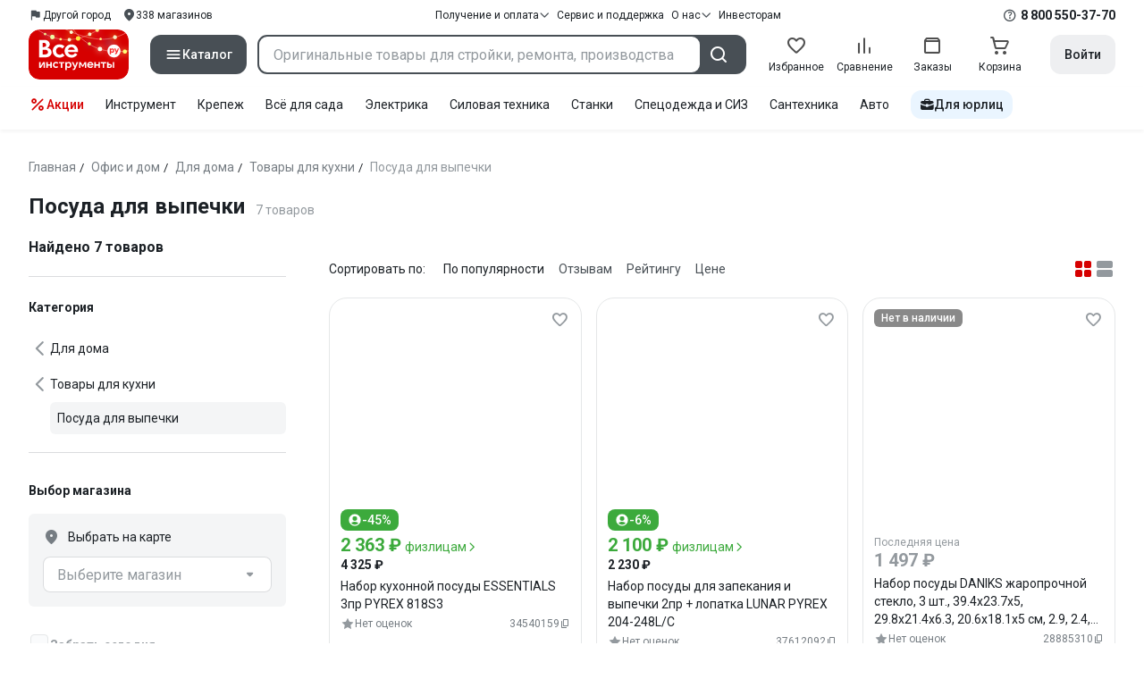

--- FILE ---
content_type: text/html;charset=utf-8
request_url: https://www.vseinstrumenti.ru/tag-page/posuda-dlya-vypechki-1107065/
body_size: 93790
content:
<!DOCTYPE html><html  lang="ru"><head><meta charset="utf-8"><meta name="viewport" content="width=device-width, initial-scale=1, maximum-scale=1.0, minimum-scale=1.0, shrink-to-fit=no"><title>Посуда для выпечки купить: выгодные  цены от 2230 рублей, отзывы, производители, поиск и каталог моделей – интернет-магазин ВсеИнструменты.ру</title><link rel="preconnect" href="https://track.onef.pro"><link rel="preconnect" href="https://fonts.googleapis.com"><link rel="preconnect" href="https://cdn.vseinstrumenti.ru"><link rel="preconnect" href="https://ads.adfox.ru"><link rel="preconnect" href="https://ad.adriver.ru"><link rel="preconnect" href="https://an.yandex.ru"><link rel="preconnect" href="https://vseinstrumentiru.webim.ru"><link rel="preconnect" href="https://vk.com"><link rel="stylesheet" href="https://fonts.googleapis.com/css2?family=Roboto:wght@400;500;700&display=swap&subset=cyrillic"><link rel="stylesheet" href="https://cdn.vseinstrumenti.ru/sv3/_category/style.D7V-AeFX.css" crossorigin><link rel="preload" as="font" href="https://cdn.vseinstrumenti.ru/sv3/_category/vi-sans-fonts/ViSansBold.woff2" type="font/woff2" crossorigin="anonymous"><link rel="preload" as="font" href="https://cdn.vseinstrumenti.ru/sv3/_category/vi-sans-fonts/ViSansLight.woff2" type="font/woff2" crossorigin="anonymous"><link rel="preload" as="font" href="https://cdn.vseinstrumenti.ru/sv3/_category/vi-sans-fonts/ViSansMedium.woff2" type="font/woff2" crossorigin="anonymous"><link rel="preload" as="font" href="https://cdn.vseinstrumenti.ru/sv3/_category/vi-sans-fonts/ViSansNormal.woff2" type="font/woff2" crossorigin="anonymous"><link rel="preload" as="font" href="https://cdn.vseinstrumenti.ru/sv3/_category/vi-icons-font/df324fb27aefdb1f8d46f5b77b2a4bb1.woff2" type="font/woff2" crossorigin="anonymous"><link rel="modulepreload" as="script" crossorigin href="https://cdn.vseinstrumenti.ru/sv3/_category/Cn77UFtB.js"><link rel="modulepreload" as="script" crossorigin href="https://cdn.vseinstrumenti.ru/sv3/_category/W7coLj0C.js"><link rel="modulepreload" as="script" crossorigin href="https://cdn.vseinstrumenti.ru/sv3/_category/CkeZFOM9.js"><link rel="modulepreload" as="script" crossorigin href="https://cdn.vseinstrumenti.ru/sv3/_category/Bw9mvJzg.js"><link rel="modulepreload" as="script" crossorigin href="https://cdn.vseinstrumenti.ru/sv3/_category/BeDSVHO8.js"><link rel="modulepreload" as="script" crossorigin href="https://cdn.vseinstrumenti.ru/sv3/_category/fHEHfol1.js"><link rel="modulepreload" as="script" crossorigin href="https://cdn.vseinstrumenti.ru/sv3/_category/CiF3A7cA.js"><link rel="modulepreload" as="script" crossorigin href="https://cdn.vseinstrumenti.ru/sv3/_category/CbLGk65b.js"><link rel="modulepreload" as="script" crossorigin href="https://cdn.vseinstrumenti.ru/sv3/_category/Be_reKtk.js"><link rel="modulepreload" as="script" crossorigin href="https://cdn.vseinstrumenti.ru/sv3/_category/D2D05KC5.js"><link rel="modulepreload" as="script" crossorigin href="https://cdn.vseinstrumenti.ru/sv3/_category/hitqOe65.js"><link rel="dns-prefetch" href="https://js-agent.newrelic.com"><meta name="theme-color" content="#d60000"><meta name="yandex-verification" content="46583414c3f679da"><meta name="msvalidate.01" content="5B9818B5DC180CF788DBBE591F6506D0"><link rel="shortcut icon" type="image/svg+xml" href="/favicon.svg"><meta name="description" content="Купить Посуда для выпечки - свыше 7 оригинальных товаров по цене от 2230 рублей с быстрой и бесплатной доставкой в 1200+ магазинов и гарантией по всей России: отзывы,  отсрочка для юрлиц, выбор по параметрам, производители, фото, статьи и технические характеристики. * 365 дней на возврат * Рассрочка *"><link rel="canonical" href="https://www.vseinstrumenti.ru/tag-page/posuda-dlya-vypechki-1107065/"><meta name="keywords" content="Посуда для выпечки, купить, цена, продажа, опт, прайс-лист, каталог"><meta property="og:type" content="website"><meta property="og:site_name" content="ВсеИнструменты.Ру"><meta property="og:image" content="https://cdn.vseinstrumenti.ru/img/cats/13772.jpg"><meta property="og:title" content="Посуда для выпечки купить: выгодные  цены от 2230 рублей, отзывы, производители, поиск и каталог моделей – интернет-магазин ВсеИнструменты.ру"><meta property="og:description" content="Купить Посуда для выпечки - свыше 7 оригинальных товаров по цене от 2230 рублей с быстрой и бесплатной доставкой в 1200+ магазинов и гарантией по всей России: отзывы,  отсрочка для юрлиц, выбор по параметрам, производители, фото, статьи и технические характеристики. * 365 дней на возврат * Рассрочка *"><meta property="og:url" content="https://www.vseinstrumenti.ru/tag-page/posuda-dlya-vypechki-1107065/"><script type="application/ld+json">{"@context":"https://schema.org","@type":"Product","name":"Посуда для выпечки","description":"Купить Посуда для выпечки - свыше 7 оригинальных товаров по цене от 2230 рублей с быстрой и бесплатной доставкой в 1200+ магазинов и гарантией по всей России: отзывы,  отсрочка для юрлиц, выбор по параметрам, производители, фото, статьи и технические характеристики. * 365 дней на возврат * Рассрочка *","offers":{"@type":"AggregateOffer","priceCurrency":"RUB","highPrice":"4325","lowPrice":"2230","offerCount":"7"}}</script><script type="module" src="https://cdn.vseinstrumenti.ru/sv3/_category/Cn77UFtB.js" crossorigin></script><meta name="sentry-trace" content="c30617aeec07fea08858f54ef2a2172d-6b53b3df7f5b346f-0"/>
<meta name="baggage" content="sentry-environment=production,sentry-release=202512161106-master,sentry-public_key=074669c769d2f50d3439c8e5b41699aa,sentry-trace_id=c30617aeec07fea08858f54ef2a2172d,sentry-sampled=false,sentry-sample_rand=0.3212995718830558,sentry-sample_rate=0.3"/></head><body><!--teleport start anchor--><!--teleport anchor--><!--teleport start anchor--><!--teleport anchor--><div id="__category"><div class="WRt-D2"><div class="" data-qa="full-header"><div class="SJ2ahA KSUiRj" data-qa="header-navigation"><div class="FPC1fN main-container"><div class="wS70Cv"><button class="_base-button_dd88u_8 _-x-small_dd88u_409 _-primary_dd88u_61 _-link_dd88u_195 _-no-paddings_dd88u_118 _-icon_dd88u_55 QKSKx-" data-qa="header-region-button"><!----><span class="_button-icon_dd88u_49"><!--[--><!--[--><i class="_vi-icon_su8nu_8 vi-icon-flag kQ4BjE wCGQwu" style="font-size:16px;"></i><!----><!--]--><!--]--></span><span class="_label_dd88u_27"><!--[--><span>Другой город</span><!--]--></span></button><a class="_base-button_dd88u_8 _-x-small_dd88u_409 _-primary_dd88u_61 _-link_dd88u_195 _-no-paddings_dd88u_118 _-icon_dd88u_55 pQyJNl" href="/offices/moscow/" no-label-paddings data-qa="self-delivery-link"><!----><span class="_button-icon_dd88u_49"><!--[--><i class="_vi-icon_su8nu_8 vi-icon-location NTzD6q" style="font-size:16px;"></i><!--]--></span><span class="_label_dd88u_27"><!--[-->
      338
      магазинов
     <!--]--></span></a></div><div class="yhf3nf"><div class="_dropdown_1e9wp_8 undefined _-has-arrow_1e9wp_15 KbLL--" data-qa="receipt-payment"><div class="_trigger_1e9wp_37"><!--[--><button class="_base-button_dd88u_8 _-x-small_dd88u_409 _-primary_dd88u_61 _-link_dd88u_195 _-icon-right_dd88u_58 _-no-paddings_dd88u_118 _-icon_dd88u_55" no-label-paddings><!----><span class="_button-icon_dd88u_49"><!--[--><i class="_vi-icon_su8nu_8 vi-icon-arrow-down NTzD6q" style="font-size:12px;"></i><!--]--></span><span class="_label_dd88u_27"><!--[--> Получение и оплата <!--]--></span></button><!--]--></div><div class="_drop-content_1e9wp_21" style="display:none;"><div class="_drop-list-wrapper_1e9wp_12"><!--[--><!--]--><div class="_custom-scroll_rv8e1_8" style=""><!--[--><!--[--><a href="/courier-delivery/" class="_drop-link_1e9wp_72">Доставка курьером</a><a href="/region-delivery/" class="_drop-link_1e9wp_72">Доставка транспортной компанией</a><a href="/offices/moscow/" class="_drop-link_1e9wp_72">Самовывоз</a><a href="/payment-methods/" class="_drop-link_1e9wp_72">Способы оплаты</a><!--]--><!--]--></div><!--[--><div class="G6F6Ec" data-behavior="check-order-status" data-qa="check-order-status"><i class="_vi-icon_su8nu_8 vi-icon-clock mV1t7C" style="font-size:16px;"></i> Проверить статус заказа </div><a class="G6F6Ec" href="/pay-order/" target="_blank" data-qa="online-payment"><i class="_vi-icon_su8nu_8 vi-icon-ruble mV1t7C" style="font-size:16px;"></i> Оплатить заказ онлайн </a><!--]--></div></div></div><a class="_base-button_dd88u_8 _-x-small_dd88u_409 _-primary_dd88u_61 _-link_dd88u_195 _-icon-right_dd88u_58 _-no-paddings_dd88u_118 KbLL--" href="/service-and-support/" data-qa="service-support-main" no-label-paddings><!----><!----><span class="_label_dd88u_27"><!--[--> Сервис и поддержка <!--]--></span></a><div class="_dropdown_1e9wp_8 undefined _-has-arrow_1e9wp_15 KbLL--" data-qa="receipt-payment"><div class="_trigger_1e9wp_37"><!--[--><button class="_base-button_dd88u_8 _-x-small_dd88u_409 _-primary_dd88u_61 _-link_dd88u_195 _-icon-right_dd88u_58 _-no-paddings_dd88u_118 _-icon_dd88u_55" no-label-paddings><!----><span class="_button-icon_dd88u_49"><!--[--><i class="_vi-icon_su8nu_8 vi-icon-arrow-down NTzD6q" style="font-size:12px;"></i><!--]--></span><span class="_label_dd88u_27"><!--[--> О нас <!--]--></span></button><!--]--></div><div class="_drop-content_1e9wp_21" style="display:none;"><div class="_drop-list-wrapper_1e9wp_12"><!--[--><!--]--><!----><!--[--><a class="G6F6Ec" href="https://about.vseinstrumenti.ru/" target="_blank" data-qa="about-us-link"> О компании </a><a class="G6F6Ec" href="https://ir.vseinstrumenti.ru/" target="_blank" data-qa="investors-link"> Информация для инвесторов </a><a class="G6F6Ec" href="/legal/requisites/" data-qa="requisites"> Реквизиты </a><a class="G6F6Ec" href="/services/contacts/" data-qa="contacts"> Контакты </a><!--]--></div></div></div><a class="_base-button_dd88u_8 _-x-small_dd88u_409 _-primary_dd88u_61 _-link_dd88u_195 _-no-paddings_dd88u_118 KbLL--" target="_blank" href="https://ir.vseinstrumenti.ru/" data-qa="top-level-investors-link"><!----><!----><span class="_label_dd88u_27"><!--[--> Инвесторам <!--]--></span></a></div><div class="_1Z3FeK _7zOW--"><!--[--><div class="_0edkke" data-qa="phone-hover"><!--[--><i class="_vi-icon_su8nu_8 vi-icon-question-circle-outline _7KApXj" style="font-size:16px;"></i><!--]--><div class="_tooltip_3i352_8 _-bottom-left_3i352_59" style="width:268px;--vi-tooltip-arrow-height:12px;--vi-tooltip-arrow-slide-shift:16px;--vi-tooltip-offset:4px;display:none;" data-tooltip="wrapper"><!----><svg class="_tooltip-arrow_3i352_25" width="28" height="12" viewBox="0 0 28 12" xmlns="http://www.w3.org/2000/svg"><path d="m16.9 10.6 8.2-9.2C25.9.4 26.9 0 28 0H0c1 0 2.1.5 2.9 1.4l8.2 9.2a3.8 3.8 0 0 0 5.8 0Z"></path></svg><!--[--><p class="_typography_5vy1f_47 _text_5vy1f_54 _v2_5vy1f_16"><!--[-->Звонок бесплатный 07:00 – 22:00<!--]--></p><p class="_typography_5vy1f_47 _text_5vy1f_54 _v2_5vy1f_16 _-no-margin_5vy1f_50"><!--[-->Дополнительный телефон<!--]--></p><a href="tel:undefined" class="JRYcFv T--q0z base-link -clean">+7 (495) 647-10-00</a><!--]--></div></div><a href="tel:8 800 550-37-70" class="JRYcFv base-link -clean" data-qa="phone-in-navigation">8 800 550-37-70</a><!--]--></div></div><!----></div><div class="jMtym9" data-qa="header"><div class="ppkRng main-container"><a href="/"><img src="https://cdn.vseinstrumenti.ru/sv3/_category/logo-filled-new-year.Csu4R9zg.svg?data" class="_5jy01q" loading="eager" alt="ВсеИнструменты.ру"></a><div class="swVQ0Q"><div class="lyIRsW" is-header-sticky="false"><button class="_base-button_dd88u_8 _-large_dd88u_359 _-filled_dd88u_61 _-full-width_dd88u_33 _-icon_dd88u_55 Xb6nO6" data-qa="catalog-button"><!----><span class="_button-icon_dd88u_49"><!--[--><i class="_vi-icon_su8nu_8 vi-icon-menu _3YBU77" style="font-size:20px;" data-qa="catalog-icon"></i><!--]--></span><span class="_label_dd88u_27"><!--[--> Каталог <!--]--></span></button><div class="_1Vy3DY" data-qa="catalog" is-new-header><!--noindex--><div class="_1-QKZt"><div class="_custom-scroll_rv8e1_8 AEpfPH" style="max-height:none;"><!--[--><ul data-qa="topic-list"><!--[--><li class="KfcaCL" data-qa="topic-item"><div class="_9OjAW7"><svg class="_svg-icon_1usy7_8 -MT9od" style="font-size:20px;"><use xlink:href="#catalog-12"></use></svg></div><a class="CXSkfA" href="https://www.vseinstrumenti.ru/category/stroitelnyj-instrument-6474/">Инструмент</a><i class="_vi-icon_su8nu_8 vi-icon-arrow-right awIVOy" style="font-size:16px;"></i></li><li class="KfcaCL" data-qa="topic-item"><div class="_9OjAW7"><svg class="_svg-icon_1usy7_8 -MT9od" style="font-size:20px;"><use xlink:href="#catalog-20"></use></svg></div><a class="CXSkfA" href="https://www.vseinstrumenti.ru/category/elektrika-i-svet-6480/">Электрика и свет</a><i class="_vi-icon_su8nu_8 vi-icon-arrow-right awIVOy" style="font-size:16px;"></i></li><li class="KfcaCL" data-qa="topic-item"><div class="_9OjAW7"><svg class="_svg-icon_1usy7_8 -MT9od" style="font-size:20px;"><use xlink:href="#catalog-32"></use></svg></div><a class="CXSkfA" href="https://www.vseinstrumenti.ru/category/ruchnoj-instrument-6481/">Ручной инструмент</a><i class="_vi-icon_su8nu_8 vi-icon-arrow-right awIVOy" style="font-size:16px;"></i></li><li class="KfcaCL" data-qa="topic-item"><div class="_9OjAW7"><svg class="_svg-icon_1usy7_8 -MT9od" style="font-size:20px;"><use xlink:href="#catalog-26"></use></svg></div><a class="CXSkfA" href="https://www.vseinstrumenti.ru/category/santehnicheskoe-oborudovanie-6750/">Сантехника и инженерные системы</a><i class="_vi-icon_su8nu_8 vi-icon-arrow-right awIVOy" style="font-size:16px;"></i></li><li class="KfcaCL" data-qa="topic-item"><div class="_9OjAW7"><svg class="_svg-icon_1usy7_8 -MT9od" style="font-size:20px;"><use xlink:href="#catalog-13"></use></svg></div><a class="CXSkfA" href="https://www.vseinstrumenti.ru/category/sadovaya-tehnika-i-instrument-6473/">Всё для сада</a><i class="_vi-icon_su8nu_8 vi-icon-arrow-right awIVOy" style="font-size:16px;"></i></li><li class="KfcaCL" data-qa="topic-item"><div class="_9OjAW7"><svg class="_svg-icon_1usy7_8 -MT9od" style="font-size:20px;"><use xlink:href="#catalog-2693"></use></svg></div><a class="CXSkfA" href="https://www.vseinstrumenti.ru/category/silovaya-tehnika-6475/">Силовая техника</a><i class="_vi-icon_su8nu_8 vi-icon-arrow-right awIVOy" style="font-size:16px;"></i></li><li class="KfcaCL" data-qa="topic-item"><div class="_9OjAW7"><svg class="_svg-icon_1usy7_8 -MT9od" style="font-size:20px;"><use xlink:href="#catalog-19"></use></svg></div><a class="CXSkfA" href="https://www.vseinstrumenti.ru/category/oborudovanie-dlya-avtoservisa-i-garazha-6479/">Автотовары</a><i class="_vi-icon_su8nu_8 vi-icon-arrow-right awIVOy" style="font-size:16px;"></i></li><li class="KfcaCL" data-qa="topic-item"><div class="_9OjAW7"><svg class="_svg-icon_1usy7_8 -MT9od" style="font-size:20px;"><use xlink:href="#catalog-25"></use></svg></div><a class="CXSkfA" href="https://www.vseinstrumenti.ru/category/krepezh-2994/">Крепёж и фурнитура</a><i class="_vi-icon_su8nu_8 vi-icon-arrow-right awIVOy" style="font-size:16px;"></i></li><li class="KfcaCL" data-qa="topic-item"><div class="_9OjAW7"><svg class="_svg-icon_1usy7_8 -MT9od" style="font-size:20px;"><use xlink:href="#catalog-30"></use></svg></div><a class="CXSkfA" href="https://www.vseinstrumenti.ru/category/stroitelnye-materialy-12778/">Отделочные и стройматериалы</a><i class="_vi-icon_su8nu_8 vi-icon-arrow-right awIVOy" style="font-size:16px;"></i></li><li class="KfcaCL" data-qa="topic-item"><div class="_9OjAW7"><svg class="_svg-icon_1usy7_8 -MT9od" style="font-size:20px;"><use xlink:href="#catalog-28"></use></svg></div><a class="CXSkfA" href="https://www.vseinstrumenti.ru/category/tovary-dlya-ofisa-i-doma-169730/">Офис и дом</a><i class="_vi-icon_su8nu_8 vi-icon-arrow-right awIVOy" style="font-size:16px;"></i></li><li class="KfcaCL" data-qa="topic-item"><div class="_9OjAW7"><svg class="_svg-icon_1usy7_8 -MT9od" style="font-size:20px;"><use xlink:href="#catalog-15"></use></svg></div><a class="CXSkfA" href="https://www.vseinstrumenti.ru/category/skladskoe-oborudovanie-i-tehnika-dlya-sklada-4100/">Склад</a><i class="_vi-icon_su8nu_8 vi-icon-arrow-right awIVOy" style="font-size:16px;"></i></li><li class="KfcaCL" data-qa="topic-item"><div class="_9OjAW7"><svg class="_svg-icon_1usy7_8 -MT9od" style="font-size:20px;"><use xlink:href="#catalog-16"></use></svg></div><a class="CXSkfA" href="https://www.vseinstrumenti.ru/category/stanki-6476/">Станки и промкомпоненты</a><i class="_vi-icon_su8nu_8 vi-icon-arrow-right awIVOy" style="font-size:16px;"></i></li><li class="KfcaCL" data-qa="topic-item"><div class="_9OjAW7"><svg class="_svg-icon_1usy7_8 -MT9od" style="font-size:20px;"><use xlink:href="#catalog-14"></use></svg></div><a class="CXSkfA" href="https://www.vseinstrumenti.ru/category/klimaticheskoe-oborudovanie-6472/">Климат, отопление и вентиляция</a><i class="_vi-icon_su8nu_8 vi-icon-arrow-right awIVOy" style="font-size:16px;"></i></li><li class="KfcaCL" data-qa="topic-item"><div class="_9OjAW7"><svg class="_svg-icon_1usy7_8 -MT9od" style="font-size:20px;"><use xlink:href="#catalog-2699"></use></svg></div><a class="CXSkfA" href="https://www.vseinstrumenti.ru/category/spetsodezhda-i-siz-4661/">Спецодежда и СИЗ</a><i class="_vi-icon_su8nu_8 vi-icon-arrow-right awIVOy" style="font-size:16px;"></i></li><li class="KfcaCL" data-qa="topic-item"><div class="_9OjAW7"><svg class="_svg-icon_1usy7_8 -MT9od" style="font-size:20px;"><use xlink:href="#catalog-2679"></use></svg></div><a class="CXSkfA" href="https://www.vseinstrumenti.ru/category/oborudovanie-dlya-klininga-i-uborki-2976/">Клининг и химия</a><i class="_vi-icon_su8nu_8 vi-icon-arrow-right awIVOy" style="font-size:16px;"></i></li><li class="KfcaCL" data-qa="topic-item"><div class="_9OjAW7"><svg class="_svg-icon_1usy7_8 -MT9od" style="font-size:20px;"><use xlink:href="#catalog-18"></use></svg></div><a class="CXSkfA" href="https://www.vseinstrumenti.ru/category/stroitelnoe-oborudovanie-i-tehnika-6477/">Строительное оборудование</a><i class="_vi-icon_su8nu_8 vi-icon-arrow-right awIVOy" style="font-size:16px;"></i></li><li class="KfcaCL" data-qa="topic-item"><div class="_9OjAW7"><svg class="_svg-icon_1usy7_8 -MT9od" style="font-size:20px;"><use xlink:href="#catalog-21"></use></svg></div><a class="CXSkfA" href="https://www.vseinstrumenti.ru/category/sport-i-turizm-3351/">Спорт и туризм</a><i class="_vi-icon_su8nu_8 vi-icon-arrow-right awIVOy" style="font-size:16px;"></i></li><li class="KfcaCL" data-qa="topic-item"><div class="_9OjAW7"><svg class="_svg-icon_1usy7_8 -MT9od" style="font-size:20px;"><use xlink:href="#catalog-22"></use></svg></div><a class="CXSkfA" href="https://www.vseinstrumenti.ru/category/rashodnye-materialy-i-osnastka-6478/">Расходные материалы</a><i class="_vi-icon_su8nu_8 vi-icon-arrow-right awIVOy" style="font-size:16px;"></i></li><!--]--></ul><!--]--></div><div class="_48gduC" style="display:none;"></div><div class="_custom-scroll_rv8e1_8 lFD7xo" style="max-height:none;display:none;"><!--[--><div class="otMaxg"><!--[--><!--]--><!----><!----></div><!--]--></div></div><!--/noindex--></div></div><div class="zuw3G3"><div class="d6N-Rk _base-input_riq1r_8 _-no-borders_riq1r_220"><label class="_label_riq1r_18"><!--[--><input data-qa="header-search-input" value type="text" placeholder="Оригинальные товары для стройки, ремонта, производства" autocomplete="off" class="_field_riq1r_23"><!--]--><!----><span class="_field-outline_riq1r_62"></span><!----></label><!----><!----><!----></div><button class="_base-button_dd88u_8 _-large_dd88u_359 _-filled_dd88u_61 _-icon_dd88u_55 wVtNQd" data-qa="header-search-button"><!----><span class="_button-icon_dd88u_49"><!--[--><i class="_vi-icon_su8nu_8 vi-icon-search zgbpH4" style="font-size:24px;"></i><!--]--></span><!----></button><!----></div></div><div class="_8n-Ibw"><!--[--><!--[--><a class="aHrd-R base-link -clean _8R37cX" href="/user/favorites/" data-qa="favorites" rel="nofollow"><!----><i class="_vi-icon_su8nu_8 vi-icon-heart-outline HHyJl0" style="font-size:24px;"></i><p class="_typography_5vy1f_47 _text_5vy1f_54 _v5_5vy1f_31 _-no-margin_5vy1f_50 _0FnZm-"><!--[-->Избранное<!--]--></p><!--[--><!--]--></a><!--]--><!--]--><div modelvalue="false" class="_8R37cX"><!--[--><a class="aHrd-R base-link -clean" href="/compare/" data-qa="compare" rel="nofollow"><!----><i class="_vi-icon_su8nu_8 vi-icon-comparison-slim HHyJl0" style="font-size:24px;"></i><p class="_typography_5vy1f_47 _text_5vy1f_54 _v5_5vy1f_31 _-no-margin_5vy1f_50 _0FnZm-"><!--[-->Сравнение<!--]--></p><!--[--><!--]--></a><!--]--><!----></div><!--[--><a class="aHrd-R base-link -clean _8R37cX" href="/user/orders/all/" data-qa="orders" rel="nofollow"><!----><i class="_vi-icon_su8nu_8 vi-icon-orders HHyJl0" style="font-size:24px;"></i><p class="_typography_5vy1f_47 _text_5vy1f_54 _v5_5vy1f_31 _-no-margin_5vy1f_50 _0FnZm-"><!--[-->Заказы<!--]--></p><!--[--><!--]--></a><!----><!--]--><a class="aHrd-R base-link -clean _8R37cX" href="/cart-checkout/" data-qa="cart" rel="nofollow"><!----><i class="_vi-icon_su8nu_8 vi-icon-cart-outline HHyJl0" style="font-size:24px;"></i><p class="_typography_5vy1f_47 _text_5vy1f_54 _v5_5vy1f_31 _-no-margin_5vy1f_50 _0FnZm-"><!--[-->Корзина<!--]--></p><!--[--><!--]--></a></div><div class="a2IXCg"><div data-qa="motivation-menu"><!--[--><!--[--><button class="_base-button_dd88u_8 _-large_dd88u_359 _-secondary_dd88u_70 _-filled_dd88u_61" data-qa="login-and-registration"><!----><!----><span class="_label_dd88u_27"><!--[--> Войти <!--]--></span></button><!--]--><!--]--></div></div></div></div><div class="yHNXbv" data-qa="header-actions"><div class="-hgam4 main-container"><div class="c4dciU"><!----><div class="_dropdown_1e9wp_8 undefined _-has-arrow_1e9wp_15 AKCgt7 GrYkMr" data-qa="actions-dropdown"><div class="_trigger_1e9wp_37"><!--[--><button class="_base-button_dd88u_8 _-link_dd88u_195 _-no-paddings_dd88u_118 _-icon_dd88u_55 a34PZ1" no-label-paddings data-qa="actions-button"><!----><span class="_button-icon_dd88u_49"><!--[--><i class="_vi-icon_su8nu_8 vi-icon-percent wzObRM" style="font-size:20px;"></i><!--]--></span><span class="_label_dd88u_27"><!--[--> Акции <!--]--></span></button><!--]--></div><div class="_drop-content_1e9wp_21" style="display:none;"><div class="_drop-list-wrapper_1e9wp_12"><!--[--><!--]--><div class="_custom-scroll_rv8e1_8" style=""><!--[--><!--]--></div><!--[--><!--]--></div></div></div><!--[--><div class="GrYkMr"><a class="hPWmsP base-link -clean" data-qa="instrument-6474" href="/category/stroitelnyj-instrument-6474/">Инструмент</a></div><div class="GrYkMr"><a class="hPWmsP base-link -clean" data-qa="krepezh-2994" href="/category/krepezh-2994/">Крепеж</a></div><div class="GrYkMr"><a class="hPWmsP base-link -clean" data-qa="sadovaya-tehnika-6473" href="/category/sadovaya-tehnika-i-instrument-6473/">Всё для сада</a></div><div class="GrYkMr"><a class="hPWmsP base-link -clean" data-qa="elektrika-6480" href="/category/elektrika-i-svet-6480/">Электрика</a></div><div class="GrYkMr"><a class="hPWmsP base-link -clean" data-qa="silovaya_tekhnika-6475" href="/category/silovaya-tehnika-6475/">Силовая техника	</a></div><div class="GrYkMr"><a class="hPWmsP base-link -clean" data-qa="stanki-6476" href="/category/stanki-6476/">Станки</a></div><div class="GrYkMr"><a class="hPWmsP base-link -clean" data-qa="spetsodezhda-i-siz-4661" href="/category/spetsodezhda-i-siz-4661/">Спецодежда и СИЗ</a></div><div class="GrYkMr"><a class="hPWmsP base-link -clean" data-qa="santehnika-6750" href="/category/santehnicheskoe-oborudovanie-6750/">Сантехника</a></div><div class="GrYkMr Un3Edv"><a class="hPWmsP base-link -clean" data-qa="avto-6479" href="/category/oborudovanie-dlya-avtoservisa-i-garazha-6479/">Авто</a></div><!--]--><div><!--[--><a class="D7gBjQ" href="/b2b/"><i class="_vi-icon_su8nu_8 vi-icon-brief-case" style="font-size:16px;"></i><span class="_typography_5vy1f_47 _text_5vy1f_54 _v1_5vy1f_11 _-no-margin_5vy1f_50"><!--[-->Для юрлиц<!--]--></span></a><!--]--><div class="_tooltip_3i352_8 _-bottom_3i352_54" style="width:325px;--vi-tooltip-arrow-height:12px;--vi-tooltip-arrow-slide-shift:16px;--vi-tooltip-offset:4px;display:none;" data-tooltip="wrapper"><!----><svg class="_tooltip-arrow_3i352_25" width="28" height="12" viewBox="0 0 28 12" xmlns="http://www.w3.org/2000/svg"><path d="m16.9 10.6 8.2-9.2C25.9.4 26.9 0 28 0H0c1 0 2.1.5 2.9 1.4l8.2 9.2a3.8 3.8 0 0 0 5.8 0Z"></path></svg><!--[--><p class="_typography_5vy1f_47 _heading_5vy1f_8 _v5_5vy1f_31"><!--[-->Покупайте для бизнеса<!--]--></p><ul class="pm0K4q"><!--[--><li class="VBAocX"><i class="_vi-icon_su8nu_8 vi-icon-check" style="font-size:16px;"></i><span class="_typography_5vy1f_47 _text_5vy1f_54 _v2_5vy1f_16 _-no-margin_5vy1f_50"><!--[-->Оригинальные товары с гарантией<!--]--></span></li><li class="VBAocX"><i class="_vi-icon_su8nu_8 vi-icon-check" style="font-size:16px;"></i><span class="_typography_5vy1f_47 _text_5vy1f_54 _v2_5vy1f_16 _-no-margin_5vy1f_50"><!--[-->2 млн товаров: закроем заявку на 100%<!--]--></span></li><li class="VBAocX"><i class="_vi-icon_su8nu_8 vi-icon-check" style="font-size:16px;"></i><span class="_typography_5vy1f_47 _text_5vy1f_54 _v2_5vy1f_16 _-no-margin_5vy1f_50"><!--[-->Оптовая система скидок<!--]--></span></li><!--]--></ul><a class="_base-button_dd88u_8 _-small_dd88u_384 _-secondary_dd88u_70 _-filled_dd88u_61" href="/b2b/"><!----><!----><span class="_label_dd88u_27"><!--[-->Узнать больше<!--]--></span></a><!--]--></div></div></div></div></div></div><!--[--><div class="main-container"><div><div><div><header class="_8dBy4L Ov1-lK"><nav itemscope class="_breadcrumbs_dmrdl_8" itemtype="https://schema.org/BreadcrumbList" id="breadcrumbs-anchor" data-qa="breadcrumbs"><!--[--><!--[--><div class="_breadcrumbs-item_dmrdl_16" itemprop="itemListElement" itemscope itemtype="https://schema.org/ListItem"><a href="/" class="_breadcrumbs-link_dmrdl_35" itemprop="item"><span itemprop="name">Главная</span><meta content="1" itemprop="position"></a><span class="_separator_dmrdl_32">/</span></div><!--]--><!--[--><div class="_breadcrumbs-item_dmrdl_16" itemprop="itemListElement" itemscope itemtype="https://schema.org/ListItem"><a href="/category/tovary-dlya-ofisa-i-doma-169730/" class="_breadcrumbs-link_dmrdl_35" itemprop="item"><span itemprop="name">Офис и дом</span><meta content="2" itemprop="position"></a><span class="_separator_dmrdl_32">/</span></div><!--]--><!--[--><div class="_breadcrumbs-item_dmrdl_16" itemprop="itemListElement" itemscope itemtype="https://schema.org/ListItem"><a href="/category/tovary-dlya-doma-3788/" class="_breadcrumbs-link_dmrdl_35" itemprop="item"><span itemprop="name">Для дома</span><meta content="3" itemprop="position"></a><span class="_separator_dmrdl_32">/</span></div><!--]--><!--[--><div class="_breadcrumbs-item_dmrdl_16" itemprop="itemListElement" itemscope itemtype="https://schema.org/ListItem"><a href="/category/tovary-dlya-kuhni-13772/" class="_breadcrumbs-link_dmrdl_35" itemprop="item"><span itemprop="name">Товары для кухни</span><meta content="4" itemprop="position"></a><span class="_separator_dmrdl_32">/</span></div><!--]--><!--[--><span class="_breadcrumbs-item_dmrdl_16 _breadcrumbs-link_dmrdl_35 _disabled_dmrdl_45">Посуда для выпечки</span><!--]--><!--]--></nav><!----><div class="Es-8xw"><h1 class="_typography_5vy1f_47 _heading_5vy1f_8 _v3_5vy1f_21 _-no-margin_5vy1f_50"><!--[-->Посуда для выпечки<!--]--></h1><div class="jI3FJQ pH-qha"><p class="_typography_5vy1f_47 _text_5vy1f_54 _v2_5vy1f_16 _-no-margin_5vy1f_50"><!--[-->7 товаров<!--]--></p><!----></div><!----><!----></div></header><!----><!----><!----></div><div class="CA6X85"><aside class="aCZsIl"><div style="position:relative;top:;bottom:;width:;transform:;"><!--[--><div class="_9KZZwq"><p class="_typography_5vy1f_47 _heading_5vy1f_8 _v6_5vy1f_36 CS-M4q vsQRYW"><!--[-->Найдено 7 товаров<!--]--></p><div class="pgE1pp"><p class="_typography_5vy1f_47 _heading_5vy1f_8 _v7_5vy1f_41"><!--[-->Категория<!--]--></p><div class="_tree-wrapper_mokih_8 pq-c-g"><!--[--><div class="_node-wrapper_1478q_8"><div class="_current-node_1478q_13 _-large_1478q_33"><!----><!----><!--[--><a class="_node-label_1478q_22 _-link_1478q_65" href="/category/tovary-dlya-doma-3788/"><div class="_custom-icon_1478q_41"><!--[--><svg class="_svg-icon_1usy7_8" style="font-size:20px;"><use xlink:href="#arrow-left"></use></svg><!--]--></div><p class="_typography_5vy1f_47 _text_5vy1f_54 _v2_5vy1f_16 _-no-margin_5vy1f_50"><!--[-->Для дома<!--]--></p></a><!--]--></div><!----></div><div class="_node-wrapper_1478q_8"><div class="_current-node_1478q_13 _-large_1478q_33"><!----><!----><!--[--><a class="_node-label_1478q_22 _-link_1478q_65" href="/category/tovary-dlya-kuhni-13772/"><div class="_custom-icon_1478q_41"><!--[--><svg class="_svg-icon_1usy7_8" style="font-size:20px;"><use xlink:href="#arrow-left"></use></svg><!--]--></div><p class="_typography_5vy1f_47 _text_5vy1f_54 _v2_5vy1f_16 _-no-margin_5vy1f_50"><!--[-->Товары для кухни<!--]--></p></a><!--]--></div><div class="_nested-nodes_1478q_78 _-medium_1478q_26"><!--[--><div class="_node-wrapper_1478q_8"><div class="_current-node_1478q_13 _-large_1478q_33"><!----><!----><!--[--><NuxtLink class="_node-label_1478q_22 _-background_1478q_68 _-link_1478q_65" to="/tag-page/posuda-dlya-vypechki-1107065/"><!----><p class="_typography_5vy1f_47 _text_5vy1f_54 _v2_5vy1f_16 _-no-margin_5vy1f_50"><!--[-->Посуда для выпечки<!--]--></p></NuxtLink><!--]--></div><!----></div><!--]--></div></div><!--]--></div></div><!-- eslint-disable --><svg style="display:none;" width="0" height="0" xmlns="http://www.w3.org/2000/svg"><symbol id="arrow-left" viewBox="0 0 24 24"><path d="M17.45 21.113c.25-.25.376-.546.376-.889 0-.34-.125-.637-.375-.887l-7.325-7.325
        7.35-7.35c.233-.233.35-.525.35-.875s-.125-.65-.375-.9a1.214 1.214
        0 0 0-.889-.375c-.34 0-.637.125-.887.375l-8.4 8.425c-.1.1-.17.209-.213.325a1.114
        1.114 0 0 0-.062.375c0 .134.021.259.062.375a.883.883 0 0 0 .213.325l8.425 8.425c.234.234.521.35.863.35.341
        0 .638-.124.888-.374Z"></path></symbol></svg><!-- eslint-enable --></div><div class="_8Qhxdo" data-qa="category-filters"><div class="iuAPkU" style="top:0px;"><div><!--[--><!--]--><div class="_tooltip_3i352_8 _-right_3i352_87" style="width:;--vi-tooltip-arrow-height:12px;--vi-tooltip-arrow-slide-shift:16px;--vi-tooltip-offset:4px;display:none;" data-tooltip="wrapper"><!----><svg class="_tooltip-arrow_3i352_25" width="28" height="12" viewBox="0 0 28 12" xmlns="http://www.w3.org/2000/svg"><path d="m16.9 10.6 8.2-9.2C25.9.4 26.9 0 28 0H0c1 0 2.1.5 2.9 1.4l8.2 9.2a3.8 3.8 0 0 0 5.8 0Z"></path></svg><!--[--><div data-qa="selected-goods-popup"><p class="_typography_5vy1f_47 _text_5vy1f_54 _v2_5vy1f_16"><!--[-->Подобрано товаров: 7<!--]--></p><button class="_base-button_dd88u_8 _-primary_dd88u_61 _-filled_dd88u_61 _-full-width_dd88u_33" data-qa="filters-show-selected"><!----><!----><span class="_label_dd88u_27"><!--[-->Показать<!--]--></span></button></div><!--]--></div></div></div><!----><!--[--><div data-qa-filter-name="Наличие в магазинах" class="JLdFzG"><!--[--><div class="u06Krm"><div class="_8HXOfO"><div class="ZxNEgB"><div class="-VcPc5"><strong>Выбор магазина</strong><!----><!----></div></div><div><!--[--><!--]--></div></div><!--[--><!----><div class="YEzZSq"><button class="_base-button_dd88u_8 _-small_dd88u_384 _-primary_dd88u_61 _-link_dd88u_195 _-no-paddings_dd88u_118 vPxMEa"><!----><!----><span class="_label_dd88u_27"><!--[--><i class="_vi-icon_su8nu_8 vi-icon-location brtoe6" style="font-size:20px;"></i>Выбрать на карте <!--]--></span></button><div class="_base-select_1a7uo_8" tabindex="1"><div class="_base-select-field_1a7uo_17"><!--[--><span class="_placeholder_1a7uo_35"><span class="_placeholder-text_1a7uo_47"><span>Выберите магазин</span><!----></span></span><!--]--><span class="_value_1a7uo_68"></span><div class="_field-icons_1a7uo_80"><!----><svg xmlns="http://www.w3.org/2000/svg" viewBox="0 0 24 24" class="_svg-icon_1usy7_8 _icon-arrow_1a7uo_91" style="font-size:24px;"><path d="m10.906 14-2.6-2.6c-.317-.317-.388-.679-.212-1.087.174-.409.487-.613.937-.613h5.15c.45 0 .762.204.937.613.175.408.104.77-.212 1.087l-2.6 2.6c-.1.1-.209.175-.325.225a.942.942 0 0 1-.375.075.941.941 0 0 1-.375-.075 1.038 1.038 0 0 1-.325-.225Z"></path></svg></div></div><!----><!----><div data-vi-select-options style="display:none;" class="_base-select-options_1a7uo_95"><div class="_search-item_1a7uo_143"><div class="_base-input_riq1r_8"><label class="_label_riq1r_18"><!--[--><input value type="text" autocomplete="off" class="_field_riq1r_23"><!--]--><span class="_placeholder_riq1r_66"><span class="_placeholder-text_riq1r_133"><span>Адрес или метро</span><!----></span></span><span class="_field-outline_riq1r_62"></span><!----></label><!----><!----><!----></div></div><div class="_custom-scroll_rv8e1_8 _dropdown-content_1a7uo_109" style="max-height:270px;"><!--[--><!----><!----><!--[--><div class="_item_1a7uo_113" data-hint><!----><!--[--><div class="qRl0mi"><span class="zQFsuI yG46uX ZVPJv8"></span> Авиамоторная, 2-й Кабельный проезд, д. 1к1</div><!--]--></div><div class="_item_1a7uo_113" data-hint><!----><!--[--><div class="qRl0mi"><span class="zQFsuI yG46uX ZVPJv8"></span> Авиамоторная, ул. Красноказарменная, д. 15к1</div><!--]--></div><div class="_item_1a7uo_113" data-hint><!----><!--[--><div class="qRl0mi"><span class="zQFsuI GcmqVi ZVPJv8"></span> Алексеевская, ул. Староалексеевская, д. 3</div><!--]--></div><div class="_item_1a7uo_113" data-hint><!----><!--[--><div class="qRl0mi"><span class="zQFsuI sXVVs5 ZVPJv8"></span> Алма-Атинская, ул. Борисовские пруды, д. 26</div><!--]--></div><div class="_item_1a7uo_113" data-hint><!----><!--[--><div class="qRl0mi"><span class="zQFsuI PvQavr ZVPJv8"></span> Аннино, Варшавское шоссе, д. 160, ТЦ «Атлантис»</div><!--]--></div><div class="_item_1a7uo_113" data-hint><!----><!--[--><div class="qRl0mi"><span class="zQFsuI PN6b8n ZVPJv8"></span> Аннино, проезд Востряковский, д. 7к2А</div><!--]--></div><div class="_item_1a7uo_113" data-hint><!----><!--[--><div class="qRl0mi"><span class="zQFsuI GcmqVi ZVPJv8"></span> Бабушкинская, ул. Енисейская, д. 16/21</div><!--]--></div><div class="_item_1a7uo_113" data-hint><!----><!--[--><div class="qRl0mi"><span class="zQFsuI ByMxpv ZVPJv8"></span> Багратионовская, ул. Барклая, вл. 10</div><!--]--></div><div class="_item_1a7uo_113" data-hint><!----><!--[--><div class="qRl0mi"><span class="zQFsuI mXaZNX ZVPJv8"></span> Бауманская, ул. Нижняя Красносельская, д. 35с52</div><!--]--></div><div class="_item_1a7uo_113" data-hint><!----><!--[--><div class="qRl0mi"><span class="zQFsuI kERViW ZVPJv8"></span> Беговая, Хорошевское шоссе, д. 38с3</div><!--]--></div><div class="_item_1a7uo_113" data-hint><!----><!--[--><div class="qRl0mi"><span class="zQFsuI PvQavr ZVPJv8"></span> Бибирево, МКАД 87-й километр, д. 8</div><!--]--></div><div class="_item_1a7uo_113" data-hint><!----><!--[--><div class="qRl0mi"><span class="zQFsuI PvQavr ZVPJv8"></span> Бибирево, ул. Бибиревская, д. 10к2</div><!--]--></div><div class="_item_1a7uo_113" data-hint><!----><!--[--><div class="qRl0mi"><span class="zQFsuI T9yKh8 ZVPJv8"></span> Братиславская, ул. Перерва, д. 54</div><!--]--></div><div class="_item_1a7uo_113" data-hint><!----><!--[--><div class="qRl0mi"><span class="zQFsuI ROGNKC ZVPJv8"></span> Бульвар Адмирала Ушакова, ул. Веневская, д. 4</div><!--]--></div><div class="_item_1a7uo_113" data-hint><!----><!--[--><div class="qRl0mi"><span class="zQFsuI dHJyFF ZVPJv8"></span> Бульвар Рокоссовского, ул. Ивантеевская, д. 25А</div><!--]--></div><div class="_item_1a7uo_113" data-hint><!----><!--[--><div class="qRl0mi"><span class="zQFsuI -fMLgk ZVPJv8"></span> Варшавская, Варшавское шоссе, д. 72к2</div><!--]--></div><div class="_item_1a7uo_113" data-hint><!----><!--[--><div class="qRl0mi"><span class="zQFsuI sXVVs5 ZVPJv8"></span> Водный стадион, ул. Пулковская, д. 2</div><!--]--></div><div class="_item_1a7uo_113" data-hint><!----><!--[--><div class="qRl0mi"><span class="zQFsuI sXVVs5 ZVPJv8"></span> Войковская, ул. Космонавта Волкова, д. 6А</div><!--]--></div><div class="_item_1a7uo_113" data-hint><!----><!--[--><div class="qRl0mi"><span class="zQFsuI RwdrNP ZVPJv8"></span> Волгоградский проспект, Волгоградский проспект, д. 17</div><!--]--></div><div class="_item_1a7uo_113" data-hint><!----><!--[--><div class="qRl0mi"><span class="zQFsuI RwdrNP ZVPJv8"></span> Выхино, ул. Вешняковская, д. 20Г</div><!--]--></div><div class="_item_1a7uo_113" data-hint><!----><!--[--><div class="qRl0mi"><span class="zQFsuI yG46uX ZVPJv8"></span> Говорово, шоссе Боровское, д. 6</div><!--]--></div><div class="_item_1a7uo_113" data-hint><!----><!--[--><div class="qRl0mi"><span class="zQFsuI sXVVs5 ZVPJv8"></span> Динамо, ул. Верхняя Масловка, д. 7</div><!--]--></div><div class="_item_1a7uo_113" data-hint><!----><!--[--><div class="qRl0mi"><!----> Дмитровская, ул. Башиловская, д. 23к1</div><!--]--></div><div class="_item_1a7uo_113" data-hint><!----><!--[--><div class="qRl0mi"><span class="zQFsuI sXVVs5 ZVPJv8"></span> Домодедовская, ул. Генерала Белова, д. 29</div><!--]--></div><div class="_item_1a7uo_113" data-hint><!----><!--[--><div class="qRl0mi"><span class="zQFsuI mXaZNX ZVPJv8"></span> Измайлово, ул. Ткацкая, д. 46</div><!--]--></div><div class="_item_1a7uo_113" data-hint><!----><!--[--><div class="qRl0mi"><span class="zQFsuI sXVVs5 ZVPJv8"></span> Кантемировская, ул. Кантемировская, д. 47</div><!--]--></div><div class="_item_1a7uo_113" data-hint><!----><!--[--><div class="qRl0mi"><span class="zQFsuI mXaZNX ZVPJv8"></span> Киевская, ул. Большая Дорогомиловская, д. 11</div><!--]--></div><div class="_item_1a7uo_113" data-hint><!----><!--[--><div class="qRl0mi"><span class="zQFsuI T9yKh8 ZVPJv8"></span> Кожуховская, ул. Трофимова, д. 29</div><!--]--></div><div class="_item_1a7uo_113" data-hint><!----><!--[--><div class="qRl0mi"><span class="zQFsuI sXVVs5 ZVPJv8"></span> Коломенская, проспект Андропова, д. 22</div><!--]--></div><div class="_item_1a7uo_113" data-hint><!----><!--[--><div class="qRl0mi"><span class="zQFsuI GcmqVi ZVPJv8"></span> Коньково, ул. Профсоюзная, д. 118</div><!--]--></div><div class="_item_1a7uo_113" data-hint><!----><!--[--><div class="qRl0mi"><span class="zQFsuI dHJyFF ZVPJv8"></span> Коптево, проезд Черепановых, д. 17А</div><!--]--></div><div class="_item_1a7uo_113" data-hint><!----><!--[--><div class="qRl0mi"><span class="zQFsuI _3xagSt ZVPJv8"></span> Косино, Лермонтовский проспект, д. 2к1</div><!--]--></div><div class="_item_1a7uo_113" data-hint><!----><!--[--><div class="qRl0mi"><span class="zQFsuI sXVVs5 ZVPJv8"></span> Красногвардейская, ул. Ясеневая, д. 29</div><!--]--></div><div class="_item_1a7uo_113" data-hint><!----><!--[--><div class="qRl0mi"><span class="zQFsuI _9fpUWr ZVPJv8"></span> Красносельская, ул. Русаковская, д. 4с4</div><!--]--></div><div class="_item_1a7uo_113" data-hint><!----><!--[--><div class="qRl0mi"><span class="zQFsuI T9yKh8 ZVPJv8"></span> Крестьянская застава, ул. Марксистская, д. 34, корп. 7</div><!--]--></div><div class="_item_1a7uo_113" data-hint><!----><!--[--><div class="qRl0mi"><span class="zQFsuI mXaZNX ZVPJv8"></span> Крылатское, мкр. Крылатское, бульвар Осенний, д. 7к1</div><!--]--></div><div class="_item_1a7uo_113" data-hint><!----><!--[--><div class="qRl0mi"><span class="zQFsuI mXaZNX ZVPJv8"></span> Крылатское, ул. Василия Ботылёва, д. 14А</div><!--]--></div><div class="_item_1a7uo_113" data-hint><!----><!--[--><div class="qRl0mi"><span class="zQFsuI RwdrNP ZVPJv8"></span> Кузьминки, Волгоградский проспект, д. 177</div><!--]--></div><div class="_item_1a7uo_113" data-hint><!----><!--[--><div class="qRl0mi"><span class="zQFsuI mXaZNX ZVPJv8"></span> Кунцевская, Можайское шоссе, д. 25</div><!--]--></div><div class="_item_1a7uo_113" data-hint><!----><!--[--><div class="qRl0mi"><span class="zQFsuI T9yKh8 ZVPJv8"></span> Лианозово, Дмитровское шоссе, д. 116Д</div><!--]--></div><div class="_item_1a7uo_113" data-hint><!----><!--[--><div class="qRl0mi"><span class="zQFsuI PN6b8n ZVPJv8"></span> Лухмановская, ул. Лухмановская, д. 8</div><!--]--></div><div class="_item_1a7uo_113" data-hint><!----><!--[--><div class="qRl0mi"><span class="zQFsuI _3xagSt ZVPJv8"></span> МЦД D2 Нахабино, пгт Нахабино, ул. Институтская, д. 17</div><!--]--></div><div class="_item_1a7uo_113" data-hint><!----><!--[--><div class="qRl0mi"><span class="zQFsuI _3xagSt ZVPJv8"></span> МЦД D2 Павшино, г. Красногорск, Волоколамское шоссе, д. 3с1</div><!--]--></div><div class="_item_1a7uo_113" data-hint><!----><!--[--><div class="qRl0mi"><span class="zQFsuI _3xagSt ZVPJv8"></span> МЦД D2 Щербинка, г. Щербинка, ул. 40 лет Октября, д. 14А</div><!--]--></div><div class="_item_1a7uo_113" data-hint><!----><!--[--><div class="qRl0mi"><span class="zQFsuI T9yKh8 ZVPJv8"></span> Марьино, ул. Люблинская, д. 175</div><!--]--></div><div class="_item_1a7uo_113" data-hint><!----><!--[--><div class="qRl0mi"><!----> Матвеевская, ул. Матвеевская, д. 2</div><!--]--></div><div class="_item_1a7uo_113" data-hint><!----><!--[--><div class="qRl0mi"><span class="zQFsuI GcmqVi ZVPJv8"></span> Медведково, Студёный проезд, влд. 7А</div><!--]--></div><div class="_item_1a7uo_113" data-hint><!----><!--[--><div class="qRl0mi"><span class="zQFsuI mXaZNX ZVPJv8"></span> Митино, ул. Митинская, д. 44</div><!--]--></div><div class="_item_1a7uo_113" data-hint><!----><!--[--><div class="qRl0mi"><span class="zQFsuI mXaZNX ZVPJv8"></span> Молодежная, ул. Ярцевская, д. 22с1</div><!--]--></div><div class="_item_1a7uo_113" data-hint><!----><!--[--><div class="qRl0mi"><span class="zQFsuI mXaZNX ZVPJv8"></span> Молодёжная, Рублевское шоссе, д. 20к1</div><!--]--></div><div class="_item_1a7uo_113" data-hint><!----><!--[--><div class="qRl0mi"><span class="zQFsuI PvQavr ZVPJv8"></span> Нагатинская, Варшавское шоссе, д. 26с32</div><!--]--></div><div class="_item_1a7uo_113" data-hint><!----><!--[--><div class="qRl0mi"><span class="zQFsuI PvQavr ZVPJv8"></span> Нагорная, Севастопольский проспект, д. 15к3</div><!--]--></div><div class="_item_1a7uo_113" data-hint><!----><!--[--><div class="qRl0mi"><span class="zQFsuI X5SYCI ZVPJv8"></span> Народное Ополчение, ул. Мневники, д. 7к1</div><!--]--></div><div class="_item_1a7uo_113" data-hint><!----><!--[--><div class="qRl0mi"><span class="zQFsuI -fMLgk ZVPJv8"></span> Народное Ополчение, ул. Народного Ополчения, д. 28к1</div><!--]--></div><div class="_item_1a7uo_113" data-hint><!----><!--[--><div class="qRl0mi"><span class="zQFsuI BKeqGq ZVPJv8"></span> Некрасовка, ул. Маресьева, д. 6к2</div><!--]--></div><div class="_item_1a7uo_113" data-hint><!----><!--[--><div class="qRl0mi"><span class="zQFsuI X5SYCI ZVPJv8"></span> Нижегородская, ул. Нижегородская, д. 74</div><!--]--></div><div class="_item_1a7uo_113" data-hint><!----><!--[--><div class="qRl0mi"><span class="zQFsuI X5SYCI ZVPJv8"></span> Новаторская, Ленинский проспект, д. 99</div><!--]--></div><div class="_item_1a7uo_113" data-hint><!----><!--[--><div class="qRl0mi"><span class="zQFsuI yG46uX ZVPJv8"></span> Новогиреево, проспект Свободный, д. 16Ас2</div><!--]--></div><div class="_item_1a7uo_113" data-hint><!----><!--[--><div class="qRl0mi"><span class="zQFsuI yG46uX ZVPJv8"></span> Новопеределкино, ул. Шолохова, д. 5, корп. 2</div><!--]--></div><div class="_item_1a7uo_113" data-hint><!----><!--[--><div class="qRl0mi"><span class="zQFsuI GcmqVi ZVPJv8"></span> Новые Черемушки, ул. Профсоюзная, д. 45</div><!--]--></div><div class="_item_1a7uo_113" data-hint><!----><!--[--><div class="qRl0mi"><span class="zQFsuI dHJyFF ZVPJv8"></span> Ольховая, пос. Коммунарка, ул. Липовый парк, д. 7</div><!--]--></div><div class="_item_1a7uo_113" data-hint><!----><!--[--><div class="qRl0mi"><span class="zQFsuI PvQavr ZVPJv8"></span> Отрадное, Алтуфьевское шоссе, д. 24к1</div><!--]--></div><div class="_item_1a7uo_113" data-hint><!----><!--[--><div class="qRl0mi"><span class="zQFsuI PvQavr ZVPJv8"></span> Отрадное, ул. Декабристов, д. 20к2</div><!--]--></div><div class="_item_1a7uo_113" data-hint><!----><!--[--><div class="qRl0mi"><span class="zQFsuI mXaZNX ZVPJv8"></span> Первомайская, ул. 9-я Парковая, д. 33</div><!--]--></div><div class="_item_1a7uo_113" data-hint><!----><!--[--><div class="qRl0mi"><span class="zQFsuI mXaZNX ZVPJv8"></span> Первомайская, ул. Первомайская, д. 42</div><!--]--></div><div class="_item_1a7uo_113" data-hint><!----><!--[--><div class="qRl0mi"><span class="zQFsuI T9yKh8 ZVPJv8"></span> Петровско-Разумовская, ул. Линии Октябрьской Железной Дороги, д. 2с2</div><!--]--></div><div class="_item_1a7uo_113" data-hint><!----><!--[--><div class="qRl0mi"><span class="zQFsuI RwdrNP ZVPJv8"></span> Полежаевская, ул. Куусинена, д. 7к2</div><!--]--></div><div class="_item_1a7uo_113" data-hint><!----><!--[--><div class="qRl0mi"><span class="zQFsuI PvQavr ZVPJv8"></span> Пражская, ул. Чертановская, д. 47, корп. 1</div><!--]--></div><div class="_item_1a7uo_113" data-hint><!----><!--[--><div class="qRl0mi"><span class="zQFsuI dHJyFF ZVPJv8"></span> Преображенская площадь, Колодезный пер., д. 3</div><!--]--></div><div class="_item_1a7uo_113" data-hint><!----><!--[--><div class="qRl0mi"><span class="zQFsuI dHJyFF ZVPJv8"></span> Проспект Вернадского, пр-кт Вернадского, д. 14А, ТЦ «Обувь-Сити», 1 этаж</div><!--]--></div><div class="_item_1a7uo_113" data-hint><!----><!--[--><div class="qRl0mi"><span class="zQFsuI yG46uX ZVPJv8"></span> Пыхтино, ул. Лётчика Ульянина, д. 3А</div><!--]--></div><div class="_item_1a7uo_113" data-hint><!----><!--[--><div class="qRl0mi"><span class="zQFsuI yG46uX ZVPJv8"></span> Рассказовка, ул. Анны Ахматовой, д. 7</div><!--]--></div><div class="_item_1a7uo_113" data-hint><!----><!--[--><div class="qRl0mi"><span class="zQFsuI sXVVs5 ZVPJv8"></span> Речной вокзал, ул. Флотская, д. 7с1</div><!--]--></div><div class="_item_1a7uo_113" data-hint><!----><!--[--><div class="qRl0mi"><span class="zQFsuI dHJyFF ZVPJv8"></span> Ростокино, ул. Бажова, д. 8</div><!--]--></div><div class="_item_1a7uo_113" data-hint><!----><!--[--><div class="qRl0mi"><span class="zQFsuI dHJyFF ZVPJv8"></span> Румянцево, Киевское шоссе, д. 4с2кГ</div><!--]--></div><div class="_item_1a7uo_113" data-hint><!----><!--[--><div class="qRl0mi"><span class="zQFsuI RwdrNP ZVPJv8"></span> Рязанский проспект, ул. Луховицкая, д. 2/57</div><!--]--></div><div class="_item_1a7uo_113" data-hint><!----><!--[--><div class="qRl0mi"><span class="zQFsuI PvQavr ZVPJv8"></span> Савеловская, ул. Сущевский Вал, д. 9, строение 7</div><!--]--></div><div class="_item_1a7uo_113" data-hint><!----><!--[--><div class="qRl0mi"><span class="zQFsuI GcmqVi ZVPJv8"></span> Свиблово (платформа Северянин), ул. Енисейская, д. 1, стр. 1</div><!--]--></div><div class="_item_1a7uo_113" data-hint><!----><!--[--><div class="qRl0mi"><span class="zQFsuI T9yKh8 ZVPJv8"></span> Селигерская, Дмитровское шоссе, д. 85</div><!--]--></div><div class="_item_1a7uo_113" data-hint><!----><!--[--><div class="qRl0mi"><span class="zQFsuI mXaZNX ZVPJv8"></span> Семеновская, пер. Семеновский, д. 18</div><!--]--></div><div class="_item_1a7uo_113" data-hint><!----><!--[--><div class="qRl0mi"><!----> Соколиная Гора, 9-я ул. Соколиной Горы, д. 3</div><!--]--></div><div class="_item_1a7uo_113" data-hint><!----><!--[--><div class="qRl0mi"><span class="zQFsuI yG46uX ZVPJv8"></span> Солнцево, ул. Производственная, д. 4А, пом. 1</div><!--]--></div><div class="_item_1a7uo_113" data-hint><!----><!--[--><div class="qRl0mi"><span class="zQFsuI BKeqGq ZVPJv8"></span> Стахановская, проезд 2-й Грайвороновский, д. 44к2</div><!--]--></div><div class="_item_1a7uo_113" data-hint><!----><!--[--><div class="qRl0mi"><span class="zQFsuI mXaZNX ZVPJv8"></span> Строгино, ул. Кулакова, д. 16к1</div><!--]--></div><div class="_item_1a7uo_113" data-hint><!----><!--[--><div class="qRl0mi"><span class="zQFsuI RwdrNP ZVPJv8"></span> Сходненская, ул. Сходненская, д. 25</div><!--]--></div><div class="_item_1a7uo_113" data-hint><!----><!--[--><div class="qRl0mi"><span class="zQFsuI kERViW ZVPJv8"></span> Текстильщики, Волгоградский проспект, д. 73с1</div><!--]--></div><div class="_item_1a7uo_113" data-hint><!----><!--[--><div class="qRl0mi"><span class="zQFsuI GcmqVi ZVPJv8"></span> Теплый стан, Новоясеневский проспект, д. 2А, стр. 1</div><!--]--></div><div class="_item_1a7uo_113" data-hint><!----><!--[--><div class="qRl0mi"><span class="zQFsuI sXVVs5 ZVPJv8"></span> Технопарк, проспект Андропова, д. 8</div><!--]--></div><div class="_item_1a7uo_113" data-hint><!----><!--[--><div class="qRl0mi"><span class="zQFsuI PvQavr ZVPJv8"></span> Тимирязевская, ул. Яблочкова, д. 21Д</div><!--]--></div><div class="_item_1a7uo_113" data-hint><!----><!--[--><div class="qRl0mi"><span class="zQFsuI dHJyFF ZVPJv8"></span> Томилино, г. Люберцы, рп. Томилино, мкр. Птицефабрика, д. 35к2</div><!--]--></div><div class="_item_1a7uo_113" data-hint><!----><!--[--><div class="qRl0mi"><span class="zQFsuI PvQavr ZVPJv8"></span> Тульская, ул. Люсиновская, д. 64</div><!--]--></div><div class="_item_1a7uo_113" data-hint><!----><!--[--><div class="qRl0mi"><span class="zQFsuI kERViW ZVPJv8"></span> Тушинская, Волоколамское шоссе, д. 71/22к2</div><!--]--></div><div class="_item_1a7uo_113" data-hint><!----><!--[--><div class="qRl0mi"><span class="zQFsuI PvQavr ZVPJv8"></span> Улица Академика Янгеля, Варшавское шоссе, д. 150к2</div><!--]--></div><div class="_item_1a7uo_113" data-hint><!----><!--[--><div class="qRl0mi"><span class="zQFsuI dHJyFF ZVPJv8"></span> Университет, Ломоносовский проспект, д. 18</div><!--]--></div><div class="_item_1a7uo_113" data-hint><!----><!--[--><div class="qRl0mi"><span class="zQFsuI dHJyFF ZVPJv8"></span> Филатов Луг, пос. Сосенское, ул. Малое Понизовье, д. 9,к.2</div><!--]--></div><div class="_item_1a7uo_113" data-hint><!----><!--[--><div class="qRl0mi"><span class="zQFsuI sXVVs5 ZVPJv8"></span> Ховрино, ул. Ижорская, д. 6к6</div><!--]--></div><div class="_item_1a7uo_113" data-hint><!----><!--[--><div class="qRl0mi"><span class="zQFsuI sXVVs5 ZVPJv8"></span> Царицыно, ул. Луганская, д. 5</div><!--]--></div><div class="_item_1a7uo_113" data-hint><!----><!--[--><div class="qRl0mi"><span class="zQFsuI PvQavr ZVPJv8"></span> Чертановская, проспект Балаклавский, д. 7</div><!--]--></div><div class="_item_1a7uo_113" data-hint><!----><!--[--><div class="qRl0mi"><span class="zQFsuI yG46uX ZVPJv8"></span> Шоссе Энтузиастов, шоссе Энтузиастов, д. 54</div><!--]--></div><div class="_item_1a7uo_113" data-hint><!----><!--[--><div class="qRl0mi"><span class="zQFsuI mXaZNX ZVPJv8"></span> Щелковская, ш. Щелковское, д. 74</div><!--]--></div><div class="_item_1a7uo_113" data-hint><!----><!--[--><div class="qRl0mi"><span class="zQFsuI mXaZNX ZVPJv8"></span> Щелковская, ш. Щелковское, д. 85, к.1</div><!--]--></div><div class="_item_1a7uo_113" data-hint><!----><!--[--><div class="qRl0mi"><span class="zQFsuI PN6b8n ZVPJv8"></span> Щукинская, ул. Максимова, д. 5</div><!--]--></div><div class="_item_1a7uo_113" data-hint><!----><!--[--><div class="qRl0mi"><span class="zQFsuI mXaZNX ZVPJv8"></span> Электрозаводская, ул. Бакунинская, д. 69к1</div><!--]--></div><div class="_item_1a7uo_113" data-hint><!----><!--[--><div class="qRl0mi"><span class="zQFsuI dHJyFF ZVPJv8"></span> Юго-Западная, пр-кт Вернадского, д. 105</div><!--]--></div><div class="_item_1a7uo_113" data-hint><!----><!--[--><div class="qRl0mi"><span class="zQFsuI GcmqVi ZVPJv8"></span> Ясенево, Новоясеневский проспект, д. 9</div><!--]--></div><div class="_item_1a7uo_113" data-hint><!----><!--[--><div class="qRl0mi"><!----> Алтуфьевское шоссе, д. 80, ТЦ «Арфа»</div><!--]--></div><div class="_item_1a7uo_113" data-hint><!----><!--[--><div class="qRl0mi"><!----> Рублево-Успенское шоссе, 25-й км, д. 4</div><!--]--></div><div class="_item_1a7uo_113" data-hint><!----><!--[--><div class="qRl0mi"><!----> Ярославское шоссе, д. 130к1</div><!--]--></div><div class="_item_1a7uo_113" data-hint><!----><!--[--><div class="qRl0mi"><!----> мкр. Южное Медведково, проезд Дежнева, д. 27к1</div><!--]--></div><div class="_item_1a7uo_113" data-hint><!----><!--[--><div class="qRl0mi"><!----> п. Внуковское, 30 квартал, д. 1с1</div><!--]--></div><div class="_item_1a7uo_113" data-hint><!----><!--[--><div class="qRl0mi"><!----> п. Мосрентген, ул. Героя России Соломатина, д. 3А</div><!--]--></div><div class="_item_1a7uo_113" data-hint><!----><!--[--><div class="qRl0mi"><!----> п. Щапово, ул. Садовый Квартал, д. 4А</div><!--]--></div><div class="_item_1a7uo_113" data-hint><!----><!--[--><div class="qRl0mi"><!----> ул. 1-я Останкинская, д. 53</div><!--]--></div><div class="_item_1a7uo_113" data-hint><!----><!--[--><div class="qRl0mi"><!----> ул. Академика Глушко, д. 15</div><!--]--></div><div class="_item_1a7uo_113" data-hint><!----><!--[--><div class="qRl0mi"><!----> ул. Бирюлевская, д. 47А</div><!--]--></div><div class="_item_1a7uo_113" data-hint><!----><!--[--><div class="qRl0mi"><!----> ул. Вавилова, д. 27</div><!--]--></div><div class="_item_1a7uo_113" data-hint><!----><!--[--><div class="qRl0mi"><!----> ул. Кировоградская, д. 9к1</div><!--]--></div><div class="_item_1a7uo_113" data-hint><!----><!--[--><div class="qRl0mi"><!----> ул. Лобненская, д. 4А</div><!--]--></div><div class="_item_1a7uo_113" data-hint><!----><!--[--><div class="qRl0mi"><!----> ул. Люблинская, д. 61</div><!--]--></div><div class="_item_1a7uo_113" data-hint><!----><!--[--><div class="qRl0mi"><!----> ул. Обручева, д. 55А</div><!--]--></div><div class="_item_1a7uo_113" data-hint><!----><!--[--><div class="qRl0mi"><!----> ул. Олонецкая, д. 4</div><!--]--></div><div class="_item_1a7uo_113" data-hint><!----><!--[--><div class="qRl0mi"><!----> ул. Перовская, д. 26к1</div><!--]--></div><div class="_item_1a7uo_113" data-hint><!----><!--[--><div class="qRl0mi"><!----> ул. Салтыковская, д. 7Г</div><!--]--></div><div class="_item_1a7uo_113" data-hint><!----><!--[--><div class="qRl0mi"><!----> ул. Саянская, д. 18</div><!--]--></div><div class="_item_1a7uo_113" data-hint><!----><!--[--><div class="qRl0mi"><!----> ул. Южнобутовская, д. 70</div><!--]--></div><div class="_item_1a7uo_113" data-hint><!----><!--[--><div class="qRl0mi"><!----> ул. Юных Ленинцев, д. 7</div><!--]--></div><div class="_item_1a7uo_113" data-hint><!----><!--[--><div class="qRl0mi"><!----> г. Апрелевка, ул. Горького, д. 2А</div><!--]--></div><div class="_item_1a7uo_113" data-hint><!----><!--[--><div class="qRl0mi"><!----> г. Балашиха, Косинское шоссе, д. 7</div><!--]--></div><div class="_item_1a7uo_113" data-hint><!----><!--[--><div class="qRl0mi"><!----> г. Балашиха, микрорайон ЦОВБ, д. 20</div><!--]--></div><div class="_item_1a7uo_113" data-hint><!----><!--[--><div class="qRl0mi"><!----> г. Балашиха, мкр. Железнодорожный, ул. Новая, д. 49</div><!--]--></div><div class="_item_1a7uo_113" data-hint><!----><!--[--><div class="qRl0mi"><!----> г. Балашиха, мкр. Железнодорожный, ул. Октябрьская, д. 33</div><!--]--></div><div class="_item_1a7uo_113" data-hint><!----><!--[--><div class="qRl0mi"><!----> г. Балашиха, мкр. Заря, ул. Советская, д. 15А</div><!--]--></div><div class="_item_1a7uo_113" data-hint><!----><!--[--><div class="qRl0mi"><!----> г. Балашиха, мкр. Купавна, ул. Линейная, з/у 5Б</div><!--]--></div><div class="_item_1a7uo_113" data-hint><!----><!--[--><div class="qRl0mi"><!----> г. Балашиха, мкр.   Кучино, ул Центральная, д. 40</div><!--]--></div><div class="_item_1a7uo_113" data-hint><!----><!--[--><div class="qRl0mi"><!----> г. Балашиха, ул. Звездная, д. 2Бк2</div><!--]--></div><div class="_item_1a7uo_113" data-hint><!----><!--[--><div class="qRl0mi"><!----> г. Балашиха, ул. Свердлова, влд. 60</div><!--]--></div><div class="_item_1a7uo_113" data-hint><!----><!--[--><div class="qRl0mi"><!----> г. Балашиха, ул. Советская, д. 15 (Балашиха - 1)</div><!--]--></div><div class="_item_1a7uo_113" data-hint><!----><!--[--><div class="qRl0mi"><!----> г. Балашиха, ш. Энтузиастов, д. 80</div><!--]--></div><div class="_item_1a7uo_113" data-hint><!----><!--[--><div class="qRl0mi"><!----> г. Бронницы, Каширский переулок, д. 68</div><!--]--></div><div class="_item_1a7uo_113" data-hint><!----><!--[--><div class="qRl0mi"><!----> г. Бронницы, ул. Советская, д. 155с1</div><!--]--></div><div class="_item_1a7uo_113" data-hint><!----><!--[--><div class="qRl0mi"><!----> г. Видное, д. Мисайлово, Володарское шоссе, д. 6к1</div><!--]--></div><div class="_item_1a7uo_113" data-hint><!----><!--[--><div class="qRl0mi"><!----> г. Видное, д. Таболово, д. 2А/1</div><!--]--></div><div class="_item_1a7uo_113" data-hint><!----><!--[--><div class="qRl0mi"><!----> г. Видное, п. Развилка, д. 1/2</div><!--]--></div><div class="_item_1a7uo_113" data-hint><!----><!--[--><div class="qRl0mi"><!----> г. Видное, ул. Березовая, д. 6</div><!--]--></div><div class="_item_1a7uo_113" data-hint><!----><!--[--><div class="qRl0mi"><!----> г. Видное, ул. Булатниковская, д. 19/1</div><!--]--></div><div class="_item_1a7uo_113" data-hint><!----><!--[--><div class="qRl0mi"><!----> г. Волоколамск, ул. Панфилова, д. 17А</div><!--]--></div><div class="_item_1a7uo_113" data-hint><!----><!--[--><div class="qRl0mi"><!----> г. Воскресенск, ул. Андреса, зд. 38</div><!--]--></div><div class="_item_1a7uo_113" data-hint><!----><!--[--><div class="qRl0mi"><!----> г. Воскресенск, ул. Кагана, д. 17</div><!--]--></div><div class="_item_1a7uo_113" data-hint><!----><!--[--><div class="qRl0mi"><!----> г. Воскресенск, ул. Менделеева, д. 12</div><!--]--></div><div class="_item_1a7uo_113" data-hint><!----><!--[--><div class="qRl0mi"><!----> г. Голицыно, ул. Советская, д. 1Б</div><!--]--></div><div class="_item_1a7uo_113" data-hint><!----><!--[--><div class="qRl0mi"><!----> г. Дедовск, ул. Железнодорожная, д. 16</div><!--]--></div><div class="_item_1a7uo_113" data-hint><!----><!--[--><div class="qRl0mi"><!----> г. Дзержинский, ул. Лесная, д. 18Б</div><!--]--></div><div class="_item_1a7uo_113" data-hint><!----><!--[--><div class="qRl0mi"><!----> г. Дмитров, ул. Бирлово Поле, д. 30</div><!--]--></div><div class="_item_1a7uo_113" data-hint><!----><!--[--><div class="qRl0mi"><!----> г. Дмитров, ул. Московская, д. 21</div><!--]--></div><div class="_item_1a7uo_113" data-hint><!----><!--[--><div class="qRl0mi"><!----> г. Дмитров, ул. Сенная, д. 17</div><!--]--></div><div class="_item_1a7uo_113" data-hint><!----><!--[--><div class="qRl0mi"><!----> г. Долгопрудный, проспект Пацаева, д. 15А</div><!--]--></div><div class="_item_1a7uo_113" data-hint><!----><!--[--><div class="qRl0mi"><!----> г. Долгопрудный, ул. Первомайская, д. 3А</div><!--]--></div><div class="_item_1a7uo_113" data-hint><!----><!--[--><div class="qRl0mi"><!----> г. Домодедово, мкр. Востряково, ул. Вокзальная, стр. 59В</div><!--]--></div><div class="_item_1a7uo_113" data-hint><!----><!--[--><div class="qRl0mi"><!----> г. Домодедово, п. Госплемзавода Константиново, Объездное шоссе, ПНК Парк Домодедово-1, стр. 03</div><!--]--></div><div class="_item_1a7uo_113" data-hint><!----><!--[--><div class="qRl0mi"><!----> г. Домодедово, тер. КСА, стр. 1/1</div><!--]--></div><div class="_item_1a7uo_113" data-hint><!----><!--[--><div class="qRl0mi"><!----> г. Домодедово, тер. Каширского шоссе, км 58-й</div><!--]--></div><div class="_item_1a7uo_113" data-hint><!----><!--[--><div class="qRl0mi"><!----> г. Домодедово, ул. Корнеева, д. 1</div><!--]--></div><div class="_item_1a7uo_113" data-hint><!----><!--[--><div class="qRl0mi"><!----> г. Егорьевск, ул. Советская, д. 1Г</div><!--]--></div><div class="_item_1a7uo_113" data-hint><!----><!--[--><div class="qRl0mi"><!----> г. Егорьевск, ш. Касимовское, д. 1А</div><!--]--></div><div class="_item_1a7uo_113" data-hint><!----><!--[--><div class="qRl0mi"><!----> г. Жуковский, ул. Гагарина, д. 24</div><!--]--></div><div class="_item_1a7uo_113" data-hint><!----><!--[--><div class="qRl0mi"><!----> г. Жуковский, ул. Дугина, д. 28/12</div><!--]--></div><div class="_item_1a7uo_113" data-hint><!----><!--[--><div class="qRl0mi"><!----> г. Зарайск, ул. Карла Маркса, д. 1</div><!--]--></div><div class="_item_1a7uo_113" data-hint><!----><!--[--><div class="qRl0mi"><!----> г. Звенигород, ул. Московская, д. 24</div><!--]--></div><div class="_item_1a7uo_113" data-hint><!----><!--[--><div class="qRl0mi"><!----> г. Зеленоград, 12-й микрорайон, корпус 1215</div><!--]--></div><div class="_item_1a7uo_113" data-hint><!----><!--[--><div class="qRl0mi"><!----> г. Зеленоград, 23-й микрорайон, корпус 2309А</div><!--]--></div><div class="_item_1a7uo_113" data-hint><!----><!--[--><div class="qRl0mi"><!----> г. Зеленоград, Савёлкинский проезд, д. 10</div><!--]--></div><div class="_item_1a7uo_113" data-hint><!----><!--[--><div class="qRl0mi"><!----> г. Зеленоград, д. Голубое, Тверецкий пр-д, стр. 2А</div><!--]--></div><div class="_item_1a7uo_113" data-hint><!----><!--[--><div class="qRl0mi"><!----> г. Зеленоград, рп Андреевка, ул. Жилинская, стр. 1</div><!--]--></div><div class="_item_1a7uo_113" data-hint><!----><!--[--><div class="qRl0mi"><!----> г. Зеленоград, ул. Гоголя, д. 2</div><!--]--></div><div class="_item_1a7uo_113" data-hint><!----><!--[--><div class="qRl0mi"><!----> г. Ивантеевка, ул. Новая Слобода, д. 4</div><!--]--></div><div class="_item_1a7uo_113" data-hint><!----><!--[--><div class="qRl0mi"><!----> г. Истра, д. Высоково, ул. Центральная, зд. 40</div><!--]--></div><div class="_item_1a7uo_113" data-hint><!----><!--[--><div class="qRl0mi"><!----> г. Истра, д. Лешково, зд. 183</div><!--]--></div><div class="_item_1a7uo_113" data-hint><!----><!--[--><div class="qRl0mi"><!----> г. Истра, д. Лобаново, ул. Новая, д. 21, стр. 1</div><!--]--></div><div class="_item_1a7uo_113" data-hint><!----><!--[--><div class="qRl0mi"><!----> г. Истра, д. Покровское, ул. Центральная, зд. 16А</div><!--]--></div><div class="_item_1a7uo_113" data-hint><!----><!--[--><div class="qRl0mi"><!----> г. Истра, п. Глебовский, ул. Октябрьская, зд. 41А</div><!--]--></div><div class="_item_1a7uo_113" data-hint><!----><!--[--><div class="qRl0mi"><!----> г. Истра, проезд Железнодорожный, д. 2Б</div><!--]--></div><div class="_item_1a7uo_113" data-hint><!----><!--[--><div class="qRl0mi"><!----> г. Истра, ул. 9 Гвардейской Дивизии, д. 9А</div><!--]--></div><div class="_item_1a7uo_113" data-hint><!----><!--[--><div class="qRl0mi"><!----> г. Кашира, ул. Садовая, д. 32</div><!--]--></div><div class="_item_1a7uo_113" data-hint><!----><!--[--><div class="qRl0mi"><!----> г. Кашира, ул. Стрелецкая, д. 70/4</div><!--]--></div><div class="_item_1a7uo_113" data-hint><!----><!--[--><div class="qRl0mi"><!----> г. Клин, Волоколамское шоссе, д. 25</div><!--]--></div><div class="_item_1a7uo_113" data-hint><!----><!--[--><div class="qRl0mi"><!----> г. Клин, ул. Гагарина, д. 31/36</div><!--]--></div><div class="_item_1a7uo_113" data-hint><!----><!--[--><div class="qRl0mi"><!----> г. Клин, шоссе Ленинградское, участок 87А</div><!--]--></div><div class="_item_1a7uo_113" data-hint><!----><!--[--><div class="qRl0mi"><!----> г. Коломна, пр-т Кирова, д. 20А</div><!--]--></div><div class="_item_1a7uo_113" data-hint><!----><!--[--><div class="qRl0mi"><!----> г. Коломна, ул. Девичье Поле, д. 10а</div><!--]--></div><div class="_item_1a7uo_113" data-hint><!----><!--[--><div class="qRl0mi"><!----> г. Коломна, ул. Октябрьской революции, д. 368</div><!--]--></div><div class="_item_1a7uo_113" data-hint><!----><!--[--><div class="qRl0mi"><!----> г. Коломна, ул. Щуровская, д. 13А</div><!--]--></div><div class="_item_1a7uo_113" data-hint><!----><!--[--><div class="qRl0mi"><!----> г. Королев, проспект Королева, д. 6Г</div><!--]--></div><div class="_item_1a7uo_113" data-hint><!----><!--[--><div class="qRl0mi"><!----> г. Королев, ул. Горького, д. 29Б</div><!--]--></div><div class="_item_1a7uo_113" data-hint><!----><!--[--><div class="qRl0mi"><!----> г. Королев, ул. Пионерская, д. 17к3</div><!--]--></div><div class="_item_1a7uo_113" data-hint><!----><!--[--><div class="qRl0mi"><!----> г. Королев, ул. Советская, д. 42А</div><!--]--></div><div class="_item_1a7uo_113" data-hint><!----><!--[--><div class="qRl0mi"><!----> г. Котельники, Угрешский проезд, д. 2А</div><!--]--></div><div class="_item_1a7uo_113" data-hint><!----><!--[--><div class="qRl0mi"><!----> г. Котельники, ул. Железнодорожная, д. 1</div><!--]--></div><div class="_item_1a7uo_113" data-hint><!----><!--[--><div class="qRl0mi"><!----> г. Красноармейск, ул. Первомайская, д. 2а</div><!--]--></div><div class="_item_1a7uo_113" data-hint><!----><!--[--><div class="qRl0mi"><!----> г. Красногорск, мкр-н Опалиха, ул. Ново-Никольская, д. 122с1</div><!--]--></div><div class="_item_1a7uo_113" data-hint><!----><!--[--><div class="qRl0mi"><!----> г. Красногорск, п. п. Ильинское-Усово, ул. Заповедная, д. 14</div><!--]--></div><div class="_item_1a7uo_113" data-hint><!----><!--[--><div class="qRl0mi"><!----> г. Красногорск, ул. Ленина, д. 40</div><!--]--></div><div class="_item_1a7uo_113" data-hint><!----><!--[--><div class="qRl0mi"><!----> г. Кубинка, Можайское шоссе, стр. 198</div><!--]--></div><div class="_item_1a7uo_113" data-hint><!----><!--[--><div class="qRl0mi"><!----> г. Куровское, ул. Советская, д. 146/1</div><!--]--></div><div class="_item_1a7uo_113" data-hint><!----><!--[--><div class="qRl0mi"><!----> г. Ликино-Дулево, ул. Ленина, д. 14</div><!--]--></div><div class="_item_1a7uo_113" data-hint><!----><!--[--><div class="qRl0mi"><!----> г. Лобня, Краснополянский проезд, д. 2</div><!--]--></div><div class="_item_1a7uo_113" data-hint><!----><!--[--><div class="qRl0mi"><!----> г. Лобня, ул. Жирохова, д. 1</div><!--]--></div><div class="_item_1a7uo_113" data-hint><!----><!--[--><div class="qRl0mi"><!----> г. Лобня, ул. Ленина, д. 19к1</div><!--]--></div><div class="_item_1a7uo_113" data-hint><!----><!--[--><div class="qRl0mi"><!----> г. Лосино-Петровский, рп. Свердловский, ул. Михаила Марченко, д. 9</div><!--]--></div><div class="_item_1a7uo_113" data-hint><!----><!--[--><div class="qRl0mi"><!----> г. Лосино-Петровский, ул. Ситьково, стр. 30А</div><!--]--></div><div class="_item_1a7uo_113" data-hint><!----><!--[--><div class="qRl0mi"><!----> г. Луховицы, ул. Пушкина, д. 125</div><!--]--></div><div class="_item_1a7uo_113" data-hint><!----><!--[--><div class="qRl0mi"><!----> г. Лыткарино, ул. Советская, д. 16</div><!--]--></div><div class="_item_1a7uo_113" data-hint><!----><!--[--><div class="qRl0mi"><!----> г. Люберцы, Октябрьский проспект, д. 209</div><!--]--></div><div class="_item_1a7uo_113" data-hint><!----><!--[--><div class="qRl0mi"><!----> г. Люберцы, мкр. Зенино ЖК Самолет, ул. Озерная, д. 2</div><!--]--></div><div class="_item_1a7uo_113" data-hint><!----><!--[--><div class="qRl0mi"><!----> г. Люберцы, рп Октябрьский, ул. Ленина, д. 47</div><!--]--></div><div class="_item_1a7uo_113" data-hint><!----><!--[--><div class="qRl0mi"><!----> г. Люберцы, ул. Кирова, д. 4</div><!--]--></div><div class="_item_1a7uo_113" data-hint><!----><!--[--><div class="qRl0mi"><!----> г. Люберцы, ул. С.П. Попова, д. 21Б</div><!--]--></div><div class="_item_1a7uo_113" data-hint><!----><!--[--><div class="qRl0mi"><!----> г. Можайск, ул. Московская, д. 32</div><!--]--></div><div class="_item_1a7uo_113" data-hint><!----><!--[--><div class="qRl0mi"><!----> г. Московский, 1-й микрорайон, д. 32А</div><!--]--></div><div class="_item_1a7uo_113" data-hint><!----><!--[--><div class="qRl0mi"><!----> г. Мытищи, 1-й Трудовой переулок, д. 4</div><!--]--></div><div class="_item_1a7uo_113" data-hint><!----><!--[--><div class="qRl0mi"><!----> г. Мытищи, Волковское шоссе, д. 23Г</div><!--]--></div><div class="_item_1a7uo_113" data-hint><!----><!--[--><div class="qRl0mi"><!----> г. Мытищи, Новомытищинский пр-т, д. 12, корп. 1</div><!--]--></div><div class="_item_1a7uo_113" data-hint><!----><!--[--><div class="qRl0mi"><!----> г. Мытищи, Осташковское шоссе, д. 22к6</div><!--]--></div><div class="_item_1a7uo_113" data-hint><!----><!--[--><div class="qRl0mi"><!----> г. Мытищи, д. Пирогово, ул. Совхозная, стр. 39</div><!--]--></div><div class="_item_1a7uo_113" data-hint><!----><!--[--><div class="qRl0mi"><!----> г. Наро-Фоминск, ул. Маршала Жукова, д. 13В</div><!--]--></div><div class="_item_1a7uo_113" data-hint><!----><!--[--><div class="qRl0mi"><!----> г. Наро-Фоминск, ул. Московская, зд. 21А, стр. 1</div><!--]--></div><div class="_item_1a7uo_113" data-hint><!----><!--[--><div class="qRl0mi"><!----> г. Наро-Фоминск, ул. Огородная, д. 17</div><!--]--></div><div class="_item_1a7uo_113" data-hint><!----><!--[--><div class="qRl0mi"><!----> г. Ногинск, с. Балобаново, ул. Буденного, д. 17</div><!--]--></div><div class="_item_1a7uo_113" data-hint><!----><!--[--><div class="qRl0mi"><!----> г. Ногинск, ул. 2-ая Глуховская, д. 8А</div><!--]--></div><div class="_item_1a7uo_113" data-hint><!----><!--[--><div class="qRl0mi"><!----> г. Ногинск, ул. Рогожская, д. 65</div><!--]--></div><div class="_item_1a7uo_113" data-hint><!----><!--[--><div class="qRl0mi"><!----> г. Ногинск, ул. Советской Конституции, д. 3</div><!--]--></div><div class="_item_1a7uo_113" data-hint><!----><!--[--><div class="qRl0mi"><!----> г. Одинцово, Можайское шоссе, д. 139А</div><!--]--></div><div class="_item_1a7uo_113" data-hint><!----><!--[--><div class="qRl0mi"><!----> г. Одинцово, д. Лохино, ул. Родниковая, стр. 22А/3</div><!--]--></div><div class="_item_1a7uo_113" data-hint><!----><!--[--><div class="qRl0mi"><!----> г. Одинцово, д.п. Лесной Городок, ул. Центральная, д. 65/1</div><!--]--></div><div class="_item_1a7uo_113" data-hint><!----><!--[--><div class="qRl0mi"><!----> г. Одинцово, с. Жаворонки, ул. Железнодорожная, стр. 30</div><!--]--></div><div class="_item_1a7uo_113" data-hint><!----><!--[--><div class="qRl0mi"><!----> г. Одинцово, ул. Союзная, д. 1В, подъезд №6</div><!--]--></div><div class="_item_1a7uo_113" data-hint><!----><!--[--><div class="qRl0mi"><!----> г. Одинцово, шоссе Можайское, д. 13</div><!--]--></div><div class="_item_1a7uo_113" data-hint><!----><!--[--><div class="qRl0mi"><!----> г. Озёры, ул. Ленина, д. 7</div><!--]--></div><div class="_item_1a7uo_113" data-hint><!----><!--[--><div class="qRl0mi"><!----> г. Орехово-Зуево, ул. Володарского, д. 16</div><!--]--></div><div class="_item_1a7uo_113" data-hint><!----><!--[--><div class="qRl0mi"><!----> г. Орехово-Зуево, ул. Ленина, д. 80</div><!--]--></div><div class="_item_1a7uo_113" data-hint><!----><!--[--><div class="qRl0mi"><!----> г. Павловский Посад, ул. Большая Покровская, д. 35Б</div><!--]--></div><div class="_item_1a7uo_113" data-hint><!----><!--[--><div class="qRl0mi"><!----> г. Павловский Посад, ул. Кузьмина, д. 31</div><!--]--></div><div class="_item_1a7uo_113" data-hint><!----><!--[--><div class="qRl0mi"><!----> г. Павловский Посад, ул. Свердлова, д. 23с1</div><!--]--></div><div class="_item_1a7uo_113" data-hint><!----><!--[--><div class="qRl0mi"><!----> г. Пересвет, ул. Комсомольская, д. 10</div><!--]--></div><div class="_item_1a7uo_113" data-hint><!----><!--[--><div class="qRl0mi"><!----> г. Подольск, Революционный пр-т, д. 23</div><!--]--></div><div class="_item_1a7uo_113" data-hint><!----><!--[--><div class="qRl0mi"><!----> г. Подольск, мкр. Климовск, ул. Школьная, д. 1А</div><!--]--></div><div class="_item_1a7uo_113" data-hint><!----><!--[--><div class="qRl0mi"><!----> г. Подольск, мкр. Львовский, ул. Московская, д. 16д</div><!--]--></div><div class="_item_1a7uo_113" data-hint><!----><!--[--><div class="qRl0mi"><!----> г. Подольск, проезд Авиаторов, д. 1</div><!--]--></div><div class="_item_1a7uo_113" data-hint><!----><!--[--><div class="qRl0mi"><!----> г. Подольск, ул. Академика Доллежаля, д. 39к5</div><!--]--></div><div class="_item_1a7uo_113" data-hint><!----><!--[--><div class="qRl0mi"><!----> г. Подольск, ул. Давыдова, д. 5, пом. 245</div><!--]--></div><div class="_item_1a7uo_113" data-hint><!----><!--[--><div class="qRl0mi"><!----> г. Подольск, ул. Ленинградская, д. 10А</div><!--]--></div><div class="_item_1a7uo_113" data-hint><!----><!--[--><div class="qRl0mi"><!----> г. Подольск, ул. Свердлова, д. 29</div><!--]--></div><div class="_item_1a7uo_113" data-hint><!----><!--[--><div class="qRl0mi"><!----> г. Подольск, ул. Симферопольская, д. 37</div><!--]--></div><div class="_item_1a7uo_113" data-hint><!----><!--[--><div class="qRl0mi"><!----> г. Протвино, ул. Дружбы, д. 7</div><!--]--></div><div class="_item_1a7uo_113" data-hint><!----><!--[--><div class="qRl0mi"><!----> г. Пушкино, Ярославское шоссе, д. 114</div><!--]--></div><div class="_item_1a7uo_113" data-hint><!----><!--[--><div class="qRl0mi"><!----> г. Пушкино, мкр. Новая Деревня, ул. Набережная, д. 35</div><!--]--></div><div class="_item_1a7uo_113" data-hint><!----><!--[--><div class="qRl0mi"><!----> г. Пушкино, рп Правдинский, ул. Ленина, д. 21А</div><!--]--></div><div class="_item_1a7uo_113" data-hint><!----><!--[--><div class="qRl0mi"><!----> г. Пушкино, ул. Писаревская, д. 2</div><!--]--></div><div class="_item_1a7uo_113" data-hint><!----><!--[--><div class="qRl0mi"><!----> г. Пущино, проспект Науки, д. 1Д</div><!--]--></div><div class="_item_1a7uo_113" data-hint><!----><!--[--><div class="qRl0mi"><!----> г. Раменское, д. Чулково, стр. 208</div><!--]--></div><div class="_item_1a7uo_113" data-hint><!----><!--[--><div class="qRl0mi"><!----> г. Раменское, дп Родники, ул. Б. Учительская, стр. 28</div><!--]--></div><div class="_item_1a7uo_113" data-hint><!----><!--[--><div class="qRl0mi"><!----> г. Раменское, ул. Десантная, д. 17</div><!--]--></div><div class="_item_1a7uo_113" data-hint><!----><!--[--><div class="qRl0mi"><!----> г. Раменское, ул. Михалевича, д. 72Е</div><!--]--></div><div class="_item_1a7uo_113" data-hint><!----><!--[--><div class="qRl0mi"><!----> г. Раменское, ул. Молодежная, д. 26а</div><!--]--></div><div class="_item_1a7uo_113" data-hint><!----><!--[--><div class="qRl0mi"><!----> г. Раменское, ул. Чугунова, д. 41</div><!--]--></div><div class="_item_1a7uo_113" data-hint><!----><!--[--><div class="qRl0mi"><!----> г. Реутов, ул. Ленина, д. 15</div><!--]--></div><div class="_item_1a7uo_113" data-hint><!----><!--[--><div class="qRl0mi"><!----> г. Рошаль, ул. Советская, д. 30Б</div><!--]--></div><div class="_item_1a7uo_113" data-hint><!----><!--[--><div class="qRl0mi"><!----> г. Руза, мкр-н Северное сияние, д. 12</div><!--]--></div><div class="_item_1a7uo_113" data-hint><!----><!--[--><div class="qRl0mi"><!----> г. Сергиев Посад, Новоугличское шоссе, д. 58Б</div><!--]--></div><div class="_item_1a7uo_113" data-hint><!----><!--[--><div class="qRl0mi"><!----> г. Сергиев Посад, проспект Красной Армии, д. 93/24</div><!--]--></div><div class="_item_1a7uo_113" data-hint><!----><!--[--><div class="qRl0mi"><!----> г. Сергиев Посад, ул. Центральная, д. 60Б</div><!--]--></div><div class="_item_1a7uo_113" data-hint><!----><!--[--><div class="qRl0mi"><!----> г. Серпухов, Московское шоссе, д. 96В</div><!--]--></div><div class="_item_1a7uo_113" data-hint><!----><!--[--><div class="qRl0mi"><!----> г. Серпухов, д. Борисово, тер. Квартал А, стр. 118</div><!--]--></div><div class="_item_1a7uo_113" data-hint><!----><!--[--><div class="qRl0mi"><!----> г. Серпухов, ул. Ворошилова, д. 241, ж/д станция Серпухов</div><!--]--></div><div class="_item_1a7uo_113" data-hint><!----><!--[--><div class="qRl0mi"><!----> г. Серпухов, ул. Ворошилова, д. 82, ТЦ «Гермес»</div><!--]--></div><div class="_item_1a7uo_113" data-hint><!----><!--[--><div class="qRl0mi"><!----> г. Серпухов, ул. Коншиных, влд. 108/14</div><!--]--></div><div class="_item_1a7uo_113" data-hint><!----><!--[--><div class="qRl0mi"><!----> г. Солнечногорск, д. Радумля, стр. 1А</div><!--]--></div><div class="_item_1a7uo_113" data-hint><!----><!--[--><div class="qRl0mi"><!----> г. Солнечногорск, д. Чашниково, тер. Индустриальный парк Чашниково, стр. 5/1</div><!--]--></div><div class="_item_1a7uo_113" data-hint><!----><!--[--><div class="qRl0mi"><!----> г. Солнечногорск, тер. Торгового комплекса ВВС, стр. 3А</div><!--]--></div><div class="_item_1a7uo_113" data-hint><!----><!--[--><div class="qRl0mi"><!----> г. Солнечногорск, ул. Красная, д. 154</div><!--]--></div><div class="_item_1a7uo_113" data-hint><!----><!--[--><div class="qRl0mi"><!----> г. Солнечногорск, ул. Обуховская, стр. 5М</div><!--]--></div><div class="_item_1a7uo_113" data-hint><!----><!--[--><div class="qRl0mi"><!----> г. Старая Купавна, Акрихиновское шоссе, д. 12с13</div><!--]--></div><div class="_item_1a7uo_113" data-hint><!----><!--[--><div class="qRl0mi"><!----> г. Старая Купавна, ул. Кирова, д 19 стр. 8</div><!--]--></div><div class="_item_1a7uo_113" data-hint><!----><!--[--><div class="qRl0mi"><!----> г. Ступино, рп Михнево, ул. Советская, д. 17</div><!--]--></div><div class="_item_1a7uo_113" data-hint><!----><!--[--><div class="qRl0mi"><!----> г. Ступино, ул. Пристанционная, влд. 6</div><!--]--></div><div class="_item_1a7uo_113" data-hint><!----><!--[--><div class="qRl0mi"><!----> г. Ступино, ул. Пушкина, стр. 29Б</div><!--]--></div><div class="_item_1a7uo_113" data-hint><!----><!--[--><div class="qRl0mi"><!----> г. Ступино, улица Горького, д. 26</div><!--]--></div><div class="_item_1a7uo_113" data-hint><!----><!--[--><div class="qRl0mi"><!----> г. Талдом, ул. Полевая, д. 17А</div><!--]--></div><div class="_item_1a7uo_113" data-hint><!----><!--[--><div class="qRl0mi"><!----> г. Троицк, Калужское шоссе, д. 20</div><!--]--></div><div class="_item_1a7uo_113" data-hint><!----><!--[--><div class="qRl0mi"><!----> г. Троицк, ул. Городская, д. 1</div><!--]--></div><div class="_item_1a7uo_113" data-hint><!----><!--[--><div class="qRl0mi"><!----> г. Фрязино, ул. Советская, д. 1В</div><!--]--></div><div class="_item_1a7uo_113" data-hint><!----><!--[--><div class="qRl0mi"><!----> г. Химки, Ленинградская ул., вл. 16 Б</div><!--]--></div><div class="_item_1a7uo_113" data-hint><!----><!--[--><div class="qRl0mi"><!----> г. Химки, Транспортный пр-д, д. 3</div><!--]--></div><div class="_item_1a7uo_113" data-hint><!----><!--[--><div class="qRl0mi"><!----> г. Химки, Юбилейный проспект, д. 7А</div><!--]--></div><div class="_item_1a7uo_113" data-hint><!----><!--[--><div class="qRl0mi"><!----> г. Химки, квартал Кирилловка, д. 7</div><!--]--></div><div class="_item_1a7uo_113" data-hint><!----><!--[--><div class="qRl0mi"><!----> г. Химки, мкр. Подрезково, квартал Кирилловка, стр. 21Б</div><!--]--></div><div class="_item_1a7uo_113" data-hint><!----><!--[--><div class="qRl0mi"><!----> г. Химки, мкр. Сходня, Юбилейный проезд, д. 7</div><!--]--></div><div class="_item_1a7uo_113" data-hint><!----><!--[--><div class="qRl0mi"><!----> г. Химки, ул. Молодежная, д. 15Б</div><!--]--></div><div class="_item_1a7uo_113" data-hint><!----><!--[--><div class="qRl0mi"><!----> г. Хотьково, ул. Майолик, д. 19В</div><!--]--></div><div class="_item_1a7uo_113" data-hint><!----><!--[--><div class="qRl0mi"><!----> г. Черноголовка, ул. Центральная, д. 25В</div><!--]--></div><div class="_item_1a7uo_113" data-hint><!----><!--[--><div class="qRl0mi"><!----> г. Чехов, Вишневый бульвар, д. 3-1</div><!--]--></div><div class="_item_1a7uo_113" data-hint><!----><!--[--><div class="qRl0mi"><!----> г. Чехов, д. Венюково, ул. Шоссейная, д. 9В</div><!--]--></div><div class="_item_1a7uo_113" data-hint><!----><!--[--><div class="qRl0mi"><!----> г. Чехов, ул. Уездная, стр. 19б</div><!--]--></div><div class="_item_1a7uo_113" data-hint><!----><!--[--><div class="qRl0mi"><!----> г. Чехов, ул. Чехова, д. 79к2</div><!--]--></div><div class="_item_1a7uo_113" data-hint><!----><!--[--><div class="qRl0mi"><!----> г. Шатура, проспект Ильича, д. 40</div><!--]--></div><div class="_item_1a7uo_113" data-hint><!----><!--[--><div class="qRl0mi"><!----> г. Щелково, шоссе Фряновское, стр. 1</div><!--]--></div><div class="_item_1a7uo_113" data-hint><!----><!--[--><div class="qRl0mi"><!----> г. Щелково, ул. Браварская, д. 2Б, стр. 3</div><!--]--></div><div class="_item_1a7uo_113" data-hint><!----><!--[--><div class="qRl0mi"><!----> г. Щелково, ул. Радиоцентра №5, вл. 7А</div><!--]--></div><div class="_item_1a7uo_113" data-hint><!----><!--[--><div class="qRl0mi"><!----> г. Щелково, ул. Советская, д. 16, стр. 1</div><!--]--></div><div class="_item_1a7uo_113" data-hint><!----><!--[--><div class="qRl0mi"><!----> г. Электрогорск, ул. Кржижановского, д. 13</div><!--]--></div><div class="_item_1a7uo_113" data-hint><!----><!--[--><div class="qRl0mi"><!----> г. Электросталь, Ногинское шоссе, д. 36Б</div><!--]--></div><div class="_item_1a7uo_113" data-hint><!----><!--[--><div class="qRl0mi"><!----> г. Электросталь, проспект Ленина, д. 15</div><!--]--></div><div class="_item_1a7uo_113" data-hint><!----><!--[--><div class="qRl0mi"><!----> г. Электросталь, ул. Журавлева, д. 2</div><!--]--></div><div class="_item_1a7uo_113" data-hint><!----><!--[--><div class="qRl0mi"><!----> г. Электросталь, ул. Карла Маркса, д. 19А</div><!--]--></div><div class="_item_1a7uo_113" data-hint><!----><!--[--><div class="qRl0mi"><!----> г. Электроугли, ул. Школьная, д. 25</div><!--]--></div><div class="_item_1a7uo_113" data-hint><!----><!--[--><div class="qRl0mi"><!----> г. Яхрома, ул. Профессиональная, д. 2</div><!--]--></div><div class="_item_1a7uo_113" data-hint><!----><!--[--><div class="qRl0mi"><!----> д. Власово, ул. Лесная, д. 68</div><!--]--></div><div class="_item_1a7uo_113" data-hint><!----><!--[--><div class="qRl0mi"><!----> д. Львово, ул. Крутовская, д. 29с7</div><!--]--></div><div class="_item_1a7uo_113" data-hint><!----><!--[--><div class="qRl0mi"><!----> д. Редькино, ул. Крылатая, д. 19</div><!--]--></div><div class="_item_1a7uo_113" data-hint><!----><!--[--><div class="qRl0mi"><!----> д. Соболиха, ул. Новослободская, д. 7А</div><!--]--></div><div class="_item_1a7uo_113" data-hint><!----><!--[--><div class="qRl0mi"><!----> д. Трошково, ул. Шоссейная, стр. 45Б</div><!--]--></div><div class="_item_1a7uo_113" data-hint><!----><!--[--><div class="qRl0mi"><!----> п. ВНИИССОК, ул. Кленовая, д. 1</div><!--]--></div><div class="_item_1a7uo_113" data-hint><!----><!--[--><div class="qRl0mi"><!----> п. Виноградово, ул. Коммунистическая, зд. 30</div><!--]--></div><div class="_item_1a7uo_113" data-hint><!----><!--[--><div class="qRl0mi"><!----> п. Десеновское, проспект Нововатутинский, д. 13</div><!--]--></div><div class="_item_1a7uo_113" data-hint><!----><!--[--><div class="qRl0mi"><!----> п. Ермолино, ул. Центральная, д. 12А</div><!--]--></div><div class="_item_1a7uo_113" data-hint><!----><!--[--><div class="qRl0mi"><!----> п. Коммунарка, ул. Александры Монаховой, д. 90к3</div><!--]--></div><div class="_item_1a7uo_113" data-hint><!----><!--[--><div class="qRl0mi"><!----> п. Красково, ул. Карла Маркса, д. 1/1</div><!--]--></div><div class="_item_1a7uo_113" data-hint><!----><!--[--><div class="qRl0mi"><!----> п. Рязановское, Рязановское шоссе, д. 31к1</div><!--]--></div><div class="_item_1a7uo_113" data-hint><!----><!--[--><div class="qRl0mi"><!----> п. Сосенское, ул. Николо-Хованская, д. 28</div><!--]--></div><div class="_item_1a7uo_113" data-hint><!----><!--[--><div class="qRl0mi"><!----> р.п.  Селятино, ул. Вокзальная, стр. 8А</div><!--]--></div><div class="_item_1a7uo_113" data-hint><!----><!--[--><div class="qRl0mi"><!----> р.п.  Фряново, ул. Молодежная, стр. 9Б</div><!--]--></div><div class="_item_1a7uo_113" data-hint><!----><!--[--><div class="qRl0mi"><!----> р.п. Шаховская, ул. Базаева, д. 16А</div><!--]--></div><div class="_item_1a7uo_113" data-hint><!----><!--[--><div class="qRl0mi"><!----> рп  Новоивановское, ул. Агрохимиков, стр. 1Б</div><!--]--></div><div class="_item_1a7uo_113" data-hint><!----><!--[--><div class="qRl0mi"><!----> рп Серебряные Пруды, ул. Большая Луговая, д. 4Б</div><!--]--></div><div class="_item_1a7uo_113" data-hint><!----><!--[--><div class="qRl0mi"><!----> рп. Боброво, ул. Крымская, д. 1, пом. 15</div><!--]--></div><div class="_item_1a7uo_113" data-hint><!----><!--[--><div class="qRl0mi"><!----> рп. Малаховка, Быковское шоссе, д. 48</div><!--]--></div><div class="_item_1a7uo_113" data-hint><!----><!--[--><div class="qRl0mi"><!----> рп. Тучково, ул. Москворецкая, д. 1А</div><!--]--></div><div class="_item_1a7uo_113" data-hint><!----><!--[--><div class="qRl0mi"><!----> с. Михалево, ул. Новая, д. 1А</div><!--]--></div><div class="_item_1a7uo_113" data-hint><!----><!--[--><div class="qRl0mi"><!----> с.п. Кутузовское, д. Юрлово, д. 4М</div><!--]--></div><!--]--><!----><!--]--></div></div></div></div><!----><!----><!----><!--]--></div><div class="T6odwC"><!----></div><!--]--></div><div data-qa-filter-name="Забрать сегодня" class="JLdFzG"><!--[--><div class="u06Krm"><!----><!--[--><label class="_checkbox_1e3oz_8 undefined _-is-toggle-align-top_1e3oz_117" tabindex="-1"><input disabled .indeterminate="false" class="_input_1e3oz_16" type="checkbox" autocomplete="off"><div class="_checkbox-wrapper_1e3oz_19"><div class="_icon-wrapper_1e3oz_31"><div class="_icon-backdrop_1e3oz_41"></div><svg class="_icon_1e3oz_31 _-on_1e3oz_78" width="24" height="24" viewBox="0 0 24 24" xmlns="http://www.w3.org/2000/svg"><path d="M10.43 16.22c.15 0 .29-.02.42-.07a.98.98 0 0 0 .36-.23l6.3-6.3c.2-.21.3-.46.3-.76s-.1-.55-.32-.78c-.2-.2-.47-.3-.78-.3-.32 0-.58.1-.78.3l-5.5 5.5-2.42-2.41c-.2-.2-.45-.3-.75-.3s-.55.1-.77.32c-.2.2-.3.47-.3.78 0 .32.1.58.3.78l3.16 3.17c.11.1.23.19.36.23.13.05.27.07.42.07Z"></path></svg><svg class="_icon_1e3oz_31 _-indeterminate_1e3oz_84" width="24" height="24" viewBox="0 0 24 24" xmlns="http://www.w3.org/2000/svg"><path d="M6.44 12c0-.61.5-1.11 1.12-1.11h8.88a1.11 1.11 0 0 1 0 2.22H7.56c-.62 0-1.12-.5-1.12-1.11Z"></path></svg></div><span class="_label_1e3oz_54"><!--[--><div class="-VcPc5"><strong>Забрать сегодня</strong><!----><!----></div><!--]--></span></div></label><!--]--></div><div class="T6odwC"><!----></div><!--]--></div><div data-qa-filter-name="Цена" class="JLdFzG"><!--[--><div class="u06Krm"><div class="_8HXOfO"><div class="ZxNEgB"><div class="-VcPc5"><strong>Цена, ₽</strong><!----><!----></div></div><div><!--[--><!--]--></div></div><!--[--><div class="O3lNyJ"><div class="qRzLSO _input-wrapper_uqk8p_8 _-medium_uqk8p_128 _-prepend-placeholder_uqk8p_135"><div class="_input-content_uqk8p_14"><!--[--><input value="1 497" type="text" placeholder autocomplete="off" class="_field_uqk8p_19"><!--]--><div class="_placeholder_uqk8p_75">от <!----></div><!----><div class="_field-outline_uqk8p_96"></div></div><!----></div><div class="qRzLSO _input-wrapper_uqk8p_8 _-medium_uqk8p_128 _-prepend-placeholder_uqk8p_135"><div class="_input-content_uqk8p_14"><!--[--><input value="4 325" type="text" placeholder autocomplete="off" class="_field_uqk8p_19"><!--]--><div class="_placeholder_uqk8p_75">до <!----></div><!----><div class="_field-outline_uqk8p_96"></div></div><!----></div></div><div class="_range-slider_d8qbs_8 mIzAQh"><div class="_range-slider-line_d8qbs_20"><span style="width:100%;left:0%;" class="_range-slider-line-one_d8qbs_33"></span><!--[--><!--]--><div style="left:calc(100% - 10px);" tabindex="1" class="_range-slider-control_d8qbs_60"><!----></div><div style="left:calc(0% - 10px);" tabindex="1" class="_range-slider-control_d8qbs_60"></div></div></div><!--]--></div><div class="T6odwC"><!----></div><!--]--></div><div data-qa-filter-name="Производители" class="JLdFzG"><!--[--><div class="u06Krm"><div class="_8HXOfO"><div class="ZxNEgB"><div class="-VcPc5"><strong>Производители</strong><!----><!----></div></div><div><!--[--><!--]--></div></div><!--[--><!----><div class="_custom-scroll_rv8e1_8" style="max-height:480px;"><!--[--><div class="_base-group_1fquc_8 _-horizontal_1fquc_18 _-select_1fquc_15 _-medium_1fquc_29 _-wrap_1fquc_12" style="--columns:2;--rows:1;"><!--[--><!--[--><!--[--><label class="_checkbox_1e3oz_8" tabindex="0"><input .indeterminate="false" value="2098958" class="_input_1e3oz_16" type="checkbox" autocomplete="off"><div class="_checkbox-wrapper_1e3oz_19"><div class="_icon-wrapper_1e3oz_31"><div class="_icon-backdrop_1e3oz_41"></div><svg class="_icon_1e3oz_31 _-on_1e3oz_78" width="24" height="24" viewBox="0 0 24 24" xmlns="http://www.w3.org/2000/svg"><path d="M10.43 16.22c.15 0 .29-.02.42-.07a.98.98 0 0 0 .36-.23l6.3-6.3c.2-.21.3-.46.3-.76s-.1-.55-.32-.78c-.2-.2-.47-.3-.78-.3-.32 0-.58.1-.78.3l-5.5 5.5-2.42-2.41c-.2-.2-.45-.3-.75-.3s-.55.1-.77.32c-.2.2-.3.47-.3.78 0 .32.1.58.3.78l3.16 3.17c.11.1.23.19.36.23.13.05.27.07.42.07Z"></path></svg><svg class="_icon_1e3oz_31 _-indeterminate_1e3oz_84" width="24" height="24" viewBox="0 0 24 24" xmlns="http://www.w3.org/2000/svg"><path d="M6.44 12c0-.61.5-1.11 1.12-1.11h8.88a1.11 1.11 0 0 1 0 2.22H7.56c-.62 0-1.12-.5-1.12-1.11Z"></path></svg></div><span class="_label_1e3oz_54"><!--[-->DANIKS<!--]--></span></div></label><!--]--><!--[--><label class="_checkbox_1e3oz_8" tabindex="0"><input .indeterminate="false" value="2082098" class="_input_1e3oz_16" type="checkbox" autocomplete="off"><div class="_checkbox-wrapper_1e3oz_19"><div class="_icon-wrapper_1e3oz_31"><div class="_icon-backdrop_1e3oz_41"></div><svg class="_icon_1e3oz_31 _-on_1e3oz_78" width="24" height="24" viewBox="0 0 24 24" xmlns="http://www.w3.org/2000/svg"><path d="M10.43 16.22c.15 0 .29-.02.42-.07a.98.98 0 0 0 .36-.23l6.3-6.3c.2-.21.3-.46.3-.76s-.1-.55-.32-.78c-.2-.2-.47-.3-.78-.3-.32 0-.58.1-.78.3l-5.5 5.5-2.42-2.41c-.2-.2-.45-.3-.75-.3s-.55.1-.77.32c-.2.2-.3.47-.3.78 0 .32.1.58.3.78l3.16 3.17c.11.1.23.19.36.23.13.05.27.07.42.07Z"></path></svg><svg class="_icon_1e3oz_31 _-indeterminate_1e3oz_84" width="24" height="24" viewBox="0 0 24 24" xmlns="http://www.w3.org/2000/svg"><path d="M6.44 12c0-.61.5-1.11 1.12-1.11h8.88a1.11 1.11 0 0 1 0 2.22H7.56c-.62 0-1.12-.5-1.12-1.11Z"></path></svg></div><span class="_label_1e3oz_54"><!--[-->METROT<!--]--></span></div></label><!--]--><!--[--><label class="_checkbox_1e3oz_8" tabindex="0"><input .indeterminate="false" value="2111051" class="_input_1e3oz_16" type="checkbox" autocomplete="off"><div class="_checkbox-wrapper_1e3oz_19"><div class="_icon-wrapper_1e3oz_31"><div class="_icon-backdrop_1e3oz_41"></div><svg class="_icon_1e3oz_31 _-on_1e3oz_78" width="24" height="24" viewBox="0 0 24 24" xmlns="http://www.w3.org/2000/svg"><path d="M10.43 16.22c.15 0 .29-.02.42-.07a.98.98 0 0 0 .36-.23l6.3-6.3c.2-.21.3-.46.3-.76s-.1-.55-.32-.78c-.2-.2-.47-.3-.78-.3-.32 0-.58.1-.78.3l-5.5 5.5-2.42-2.41c-.2-.2-.45-.3-.75-.3s-.55.1-.77.32c-.2.2-.3.47-.3.78 0 .32.1.58.3.78l3.16 3.17c.11.1.23.19.36.23.13.05.27.07.42.07Z"></path></svg><svg class="_icon_1e3oz_31 _-indeterminate_1e3oz_84" width="24" height="24" viewBox="0 0 24 24" xmlns="http://www.w3.org/2000/svg"><path d="M6.44 12c0-.61.5-1.11 1.12-1.11h8.88a1.11 1.11 0 0 1 0 2.22H7.56c-.62 0-1.12-.5-1.12-1.11Z"></path></svg></div><span class="_label_1e3oz_54"><!--[-->PYREX<!--]--></span></div></label><!--]--><!--[--><label class="_checkbox_1e3oz_8" tabindex="0"><input .indeterminate="false" value="2070521" class="_input_1e3oz_16" type="checkbox" autocomplete="off"><div class="_checkbox-wrapper_1e3oz_19"><div class="_icon-wrapper_1e3oz_31"><div class="_icon-backdrop_1e3oz_41"></div><svg class="_icon_1e3oz_31 _-on_1e3oz_78" width="24" height="24" viewBox="0 0 24 24" xmlns="http://www.w3.org/2000/svg"><path d="M10.43 16.22c.15 0 .29-.02.42-.07a.98.98 0 0 0 .36-.23l6.3-6.3c.2-.21.3-.46.3-.76s-.1-.55-.32-.78c-.2-.2-.47-.3-.78-.3-.32 0-.58.1-.78.3l-5.5 5.5-2.42-2.41c-.2-.2-.45-.3-.75-.3s-.55.1-.77.32c-.2.2-.3.47-.3.78 0 .32.1.58.3.78l3.16 3.17c.11.1.23.19.36.23.13.05.27.07.42.07Z"></path></svg><svg class="_icon_1e3oz_31 _-indeterminate_1e3oz_84" width="24" height="24" viewBox="0 0 24 24" xmlns="http://www.w3.org/2000/svg"><path d="M6.44 12c0-.61.5-1.11 1.12-1.11h8.88a1.11 1.11 0 0 1 0 2.22H7.56c-.62 0-1.12-.5-1.12-1.11Z"></path></svg></div><span class="_label_1e3oz_54"><!--[-->RONDELL<!--]--></span></div></label><!--]--><!--]--><!--]--></div><!--]--></div><!----><!--]--></div><div class="T6odwC"><!----></div><!--]--></div><div data-qa-filter-name="Страна производства" class="JLdFzG"><!--[--><div class="u06Krm"><div class="_8HXOfO"><div class="ZxNEgB"><div class="-VcPc5"><strong>Страна производства</strong><!----><!----></div></div><div><!--[--><!--]--></div></div><!--[--><!----><div class="_custom-scroll_rv8e1_8" style="max-height:480px;"><!--[--><div class="_base-group_1fquc_8 _-horizontal_1fquc_18 _-select_1fquc_15 _-medium_1fquc_29 _-wrap_1fquc_12" style="--columns:1;--rows:1;"><!--[--><!--[--><!--[--><label class="_checkbox_1e3oz_8" tabindex="0"><input .indeterminate="false" value="156" class="_input_1e3oz_16" type="checkbox" autocomplete="off"><div class="_checkbox-wrapper_1e3oz_19"><div class="_icon-wrapper_1e3oz_31"><div class="_icon-backdrop_1e3oz_41"></div><svg class="_icon_1e3oz_31 _-on_1e3oz_78" width="24" height="24" viewBox="0 0 24 24" xmlns="http://www.w3.org/2000/svg"><path d="M10.43 16.22c.15 0 .29-.02.42-.07a.98.98 0 0 0 .36-.23l6.3-6.3c.2-.21.3-.46.3-.76s-.1-.55-.32-.78c-.2-.2-.47-.3-.78-.3-.32 0-.58.1-.78.3l-5.5 5.5-2.42-2.41c-.2-.2-.45-.3-.75-.3s-.55.1-.77.32c-.2.2-.3.47-.3.78 0 .32.1.58.3.78l3.16 3.17c.11.1.23.19.36.23.13.05.27.07.42.07Z"></path></svg><svg class="_icon_1e3oz_31 _-indeterminate_1e3oz_84" width="24" height="24" viewBox="0 0 24 24" xmlns="http://www.w3.org/2000/svg"><path d="M6.44 12c0-.61.5-1.11 1.12-1.11h8.88a1.11 1.11 0 0 1 0 2.22H7.56c-.62 0-1.12-.5-1.12-1.11Z"></path></svg></div><span class="_label_1e3oz_54"><!--[-->Китай<!--]--></span></div></label><!--]--><!--[--><label class="_checkbox_1e3oz_8" tabindex="0"><input .indeterminate="false" value="891" class="_input_1e3oz_16" type="checkbox" autocomplete="off"><div class="_checkbox-wrapper_1e3oz_19"><div class="_icon-wrapper_1e3oz_31"><div class="_icon-backdrop_1e3oz_41"></div><svg class="_icon_1e3oz_31 _-on_1e3oz_78" width="24" height="24" viewBox="0 0 24 24" xmlns="http://www.w3.org/2000/svg"><path d="M10.43 16.22c.15 0 .29-.02.42-.07a.98.98 0 0 0 .36-.23l6.3-6.3c.2-.21.3-.46.3-.76s-.1-.55-.32-.78c-.2-.2-.47-.3-.78-.3-.32 0-.58.1-.78.3l-5.5 5.5-2.42-2.41c-.2-.2-.45-.3-.75-.3s-.55.1-.77.32c-.2.2-.3.47-.3.78 0 .32.1.58.3.78l3.16 3.17c.11.1.23.19.36.23.13.05.27.07.42.07Z"></path></svg><svg class="_icon_1e3oz_31 _-indeterminate_1e3oz_84" width="24" height="24" viewBox="0 0 24 24" xmlns="http://www.w3.org/2000/svg"><path d="M6.44 12c0-.61.5-1.11 1.12-1.11h8.88a1.11 1.11 0 0 1 0 2.22H7.56c-.62 0-1.12-.5-1.12-1.11Z"></path></svg></div><span class="_label_1e3oz_54"><!--[-->Сербия<!--]--></span></div></label><!--]--><!--[--><label class="_checkbox_1e3oz_8" tabindex="0"><input .indeterminate="false" value="250" class="_input_1e3oz_16" type="checkbox" autocomplete="off"><div class="_checkbox-wrapper_1e3oz_19"><div class="_icon-wrapper_1e3oz_31"><div class="_icon-backdrop_1e3oz_41"></div><svg class="_icon_1e3oz_31 _-on_1e3oz_78" width="24" height="24" viewBox="0 0 24 24" xmlns="http://www.w3.org/2000/svg"><path d="M10.43 16.22c.15 0 .29-.02.42-.07a.98.98 0 0 0 .36-.23l6.3-6.3c.2-.21.3-.46.3-.76s-.1-.55-.32-.78c-.2-.2-.47-.3-.78-.3-.32 0-.58.1-.78.3l-5.5 5.5-2.42-2.41c-.2-.2-.45-.3-.75-.3s-.55.1-.77.32c-.2.2-.3.47-.3.78 0 .32.1.58.3.78l3.16 3.17c.11.1.23.19.36.23.13.05.27.07.42.07Z"></path></svg><svg class="_icon_1e3oz_31 _-indeterminate_1e3oz_84" width="24" height="24" viewBox="0 0 24 24" xmlns="http://www.w3.org/2000/svg"><path d="M6.44 12c0-.61.5-1.11 1.12-1.11h8.88a1.11 1.11 0 0 1 0 2.22H7.56c-.62 0-1.12-.5-1.12-1.11Z"></path></svg></div><span class="_label_1e3oz_54"><!--[-->Франция<!--]--></span></div></label><!--]--><!--]--><!--]--></div><!--]--></div><!----><!--]--></div><div class="T6odwC"><!----></div><!--]--></div><div data-qa-filter-name="Высокий рейтинг" class="JLdFzG"><!--[--><div class="u06Krm"><!----><!--[--><label class="_checkbox_1e3oz_8 undefined _-is-toggle-align-top_1e3oz_117" tabindex="-1"><input disabled .indeterminate="false" class="_input_1e3oz_16" type="checkbox" autocomplete="off"><div class="_checkbox-wrapper_1e3oz_19"><div class="_icon-wrapper_1e3oz_31"><div class="_icon-backdrop_1e3oz_41"></div><svg class="_icon_1e3oz_31 _-on_1e3oz_78" width="24" height="24" viewBox="0 0 24 24" xmlns="http://www.w3.org/2000/svg"><path d="M10.43 16.22c.15 0 .29-.02.42-.07a.98.98 0 0 0 .36-.23l6.3-6.3c.2-.21.3-.46.3-.76s-.1-.55-.32-.78c-.2-.2-.47-.3-.78-.3-.32 0-.58.1-.78.3l-5.5 5.5-2.42-2.41c-.2-.2-.45-.3-.75-.3s-.55.1-.77.32c-.2.2-.3.47-.3.78 0 .32.1.58.3.78l3.16 3.17c.11.1.23.19.36.23.13.05.27.07.42.07Z"></path></svg><svg class="_icon_1e3oz_31 _-indeterminate_1e3oz_84" width="24" height="24" viewBox="0 0 24 24" xmlns="http://www.w3.org/2000/svg"><path d="M6.44 12c0-.61.5-1.11 1.12-1.11h8.88a1.11 1.11 0 0 1 0 2.22H7.56c-.62 0-1.12-.5-1.12-1.11Z"></path></svg></div><span class="_label_1e3oz_54"><!--[--><div class="-VcPc5"><strong>Высокий рейтинг</strong><!----><span class="ZRhC-q">4 и 5 звезд</span></div><!--]--></span></div></label><!--]--></div><div class="T6odwC"><!----></div><!--]--></div><div data-qa-filter-name="Только с отзывами" class="JLdFzG"><!--[--><div class="u06Krm"><!----><!--[--><label class="_checkbox_1e3oz_8 undefined _-is-toggle-align-top_1e3oz_117" tabindex="-1"><input disabled .indeterminate="false" class="_input_1e3oz_16" type="checkbox" autocomplete="off"><div class="_checkbox-wrapper_1e3oz_19"><div class="_icon-wrapper_1e3oz_31"><div class="_icon-backdrop_1e3oz_41"></div><svg class="_icon_1e3oz_31 _-on_1e3oz_78" width="24" height="24" viewBox="0 0 24 24" xmlns="http://www.w3.org/2000/svg"><path d="M10.43 16.22c.15 0 .29-.02.42-.07a.98.98 0 0 0 .36-.23l6.3-6.3c.2-.21.3-.46.3-.76s-.1-.55-.32-.78c-.2-.2-.47-.3-.78-.3-.32 0-.58.1-.78.3l-5.5 5.5-2.42-2.41c-.2-.2-.45-.3-.75-.3s-.55.1-.77.32c-.2.2-.3.47-.3.78 0 .32.1.58.3.78l3.16 3.17c.11.1.23.19.36.23.13.05.27.07.42.07Z"></path></svg><svg class="_icon_1e3oz_31 _-indeterminate_1e3oz_84" width="24" height="24" viewBox="0 0 24 24" xmlns="http://www.w3.org/2000/svg"><path d="M6.44 12c0-.61.5-1.11 1.12-1.11h8.88a1.11 1.11 0 0 1 0 2.22H7.56c-.62 0-1.12-.5-1.12-1.11Z"></path></svg></div><span class="_label_1e3oz_54"><!--[--><div class="-VcPc5"><strong>Только с отзывами</strong><!----><!----></div><!--]--></span></div></label><!--]--></div><div class="T6odwC"><!----></div><!--]--></div><div data-qa-filter-name="Вес нетто" class="JLdFzG"><!--[--><div class="u06Krm"><div class="_8HXOfO"><div class="ZxNEgB"><div class="-VcPc5"><strong>Вес нетто, кг</strong><!----><!----></div></div><div><!--[--><!--]--></div></div><!--[--><div class="O3lNyJ"><div class="qRzLSO _input-wrapper_uqk8p_8 _-medium_uqk8p_128 _-prepend-placeholder_uqk8p_135"><div class="_input-content_uqk8p_14"><!--[--><input value="0,72" type="text" placeholder autocomplete="off" class="_field_uqk8p_19"><!--]--><div class="_placeholder_uqk8p_75">от <!----></div><!----><div class="_field-outline_uqk8p_96"></div></div><!----></div><div class="qRzLSO _input-wrapper_uqk8p_8 _-medium_uqk8p_128 _-prepend-placeholder_uqk8p_135"><div class="_input-content_uqk8p_14"><!--[--><input value="3,745" type="text" placeholder autocomplete="off" class="_field_uqk8p_19"><!--]--><div class="_placeholder_uqk8p_75">до <!----></div><!----><div class="_field-outline_uqk8p_96"></div></div><!----></div></div><div class="_range-slider_d8qbs_8 mIzAQh"><div class="_range-slider-line_d8qbs_20"><span style="width:100%;left:0%;" class="_range-slider-line-one_d8qbs_33"></span><!--[--><!--]--><div style="left:calc(100% - 10px);" tabindex="1" class="_range-slider-control_d8qbs_60"><!----></div><div style="left:calc(0% - 10px);" tabindex="1" class="_range-slider-control_d8qbs_60"></div></div></div><!--]--></div><div class="T6odwC"><!----></div><!--]--></div><!--]--><!----><div class="mqm5Qx"><!----><button class="_base-button_dd88u_8 _-primary_dd88u_61 _-filled_dd88u_61 _-full-width_dd88u_33"><!----><!----><span class="_label_dd88u_27"><!--[--> Показать 7 товаров<!--]--></span></button><!----><span></span></div><!----></div><!--]--></div></aside><main class="O1IdEa"><!----><!----><!--noindex--><div id="adfox_161105339750737393" class="Jd7RP-"><!--[--><!--]--></div><!--/noindex--><!----><!----><!----><div id="product-listing-top" class="EsMzIu"><!--noindex--><div class="N-m2OB"><!--noindex--><div class="ROSMk-"><p class="_typography_5vy1f_47 _text_5vy1f_54 _v2_5vy1f_16 _-no-margin_5vy1f_50 c00TBE"><!--[-->Сортировать по:<!--]--></p><!--[--><button class="_base-button_dd88u_8 _-small_dd88u_384 _-primary_dd88u_61 _-link_dd88u_195 _-disabled_dd88u_61 _-icon-right_dd88u_58 _-no-paddings_dd88u_118 Fwd3th av3g4Q" disabled data-qa="sort-salesRating"><!----><!----><span class="_label_dd88u_27"><!--[--><span>По популярности</span><!--]--></span></button><button class="_base-button_dd88u_8 _-small_dd88u_384 _-primary_dd88u_61 _-link_dd88u_195 _-icon-right_dd88u_58 _-no-paddings_dd88u_118 Fwd3th" data-qa="sort-responseCount"><!----><!----><span class="_label_dd88u_27"><!--[--><span>Отзывам</span><!--]--></span></button><button class="_base-button_dd88u_8 _-small_dd88u_384 _-primary_dd88u_61 _-link_dd88u_195 _-icon-right_dd88u_58 _-no-paddings_dd88u_118 Fwd3th" data-qa="sort-rating"><!----><!----><span class="_label_dd88u_27"><!--[--><span>Рейтингу</span><!--]--></span></button><button class="_base-button_dd88u_8 _-small_dd88u_384 _-primary_dd88u_61 _-link_dd88u_195 _-icon-right_dd88u_58 _-no-paddings_dd88u_118 _-icon_dd88u_55 Fwd3th" data-qa="sort-price"><!----><span class="_button-icon_dd88u_49"><!--[--><i class="_vi-icon_su8nu_8 vi-icon-sort _3okaIj" style="font-size:20px;display:none;" data-qa="sort-direction-desc"></i><!--]--></span><span class="_label_dd88u_27"><!--[--><span>Цене</span><!--]--></span></button><!--]--></div><!--/noindex--><div class="JN-mHR"><button class="_base-button_dd88u_8 _-small_dd88u_384 _-secondary_dd88u_70 _-link_dd88u_195 _-no-paddings_dd88u_118 _-icon_dd88u_55" data-qa="switch-tile"><!----><span class="_button-icon_dd88u_49"><!--[--><i class="_vi-icon_su8nu_8 vi-icon-catalog _0o-YGd" style="font-size:24px;"></i><!--]--></span><!----></button><button class="_base-button_dd88u_8 _-small_dd88u_384 _-secondary_dd88u_70 _-link_dd88u_195 _-no-paddings_dd88u_118 _-icon_dd88u_55" data-qa="switch-row"><!----><span class="_button-icon_dd88u_49"><!--[--><i class="_vi-icon_su8nu_8 vi-icon-list" style="font-size:24px;"></i><!--]--></span><!----></button></div></div><!----><!--/noindex--><!----><div class="St9GZy VNvpRK" data-qa="listing"><!--[--><!--[--><div class="hQrTLZ FWwgM0 FF5uv3" data-qa="products-tile"><!----><div class="_0ZWiWL ZYx-UQ zCWX8y" style=""><a class="gS9eIb" href="https://www.vseinstrumenti.ru/product/nabor-kuhonnoj-posudy-essentials-3pr-pyrex-818s3-15210004/" data-qa="product-photo-click"><img class="image I98kY7" data-url="https://cdn.vseinstrumenti.ru/images/goods/tovary-dlya-ofisa-i-doma/tovary-dlya-doma/15210004/560x504/174553294.jpg" src="[data-uri]" alt="Набор кухонной посуды ESSENTIALS 3пр PYREX 818S3" width="212px" height="212px" style="object-fit:contain;" data-qa="product-photo-single-image"></a><div class="lyPglI"><!--[--><!--]--></div><div class="LMoqKu"><!--[--><!--]--></div></div><div class="hf78to"><!----><button class="qg5S5t N4AhZA YKrZBW" title="Добавить в избранное" type="button" data-qa="product-vertical-toggle-favorites"><div class="MpUFsf"><i class="_vi-icon_su8nu_8 vi-icon-heart" style="font-size:20px;display:none;"></i><i class="_vi-icon_su8nu_8 vi-icon-heart-outline" style="font-size:20px;"></i></div></button><button class="qg5S5t N4AhZA" title="Добавить в сравнение" type="button" data-qa="product-vertical-toggle-comparison"><div class="MpUFsf"><!----><i class="_vi-icon_su8nu_8 vi-icon-comparison" style="font-size:20px;"></i></div></button></div><div class="Ru8yHG"><div class="JbNAkF DdRoVX"><!----><div class="_7CgTKb"><div class="hGwnKD"><!----><!--[--><!--[--><div class="_nameplate-wrapper_ir14j_8 _-medium_ir14j_21" style="background:#3CAA3C;"><!----><!--[--><div class="hRO-jF"><!-- SITE-49737 раскомментировать код--><!--  <UiIcon --><!--    :icon="discount.type === 'discountB2B' ? 'brief-case' : 'account-circle-fill'" --><!--    size="16" --><!--  />--><!-- SITE-49737 удалить костыль  --><!-- костыль начался --><svg xmlns="http://www.w3.org/2000/svg" viewBox="0 0 24 24" style="width:16px;height:16px;"><path fill="#FFF" fill-rule="evenodd" d="M12 2a10 10 0 1 1 0 20 10 10 0 0 1 0-20
                    Zm0 13c-2.3 0-4.4.9-6.1 2.2a8 8 0 0 0 12.2 0 9.8 9.8 0 0 0-6.1-2.1
                    Zm0-9.2a3.8 3.8 0 1 0 0 7.6 3.8 3.8 0 0 0 0-7.6Z" clip-rule="evenodd"></path></svg><!-- костыль закончился -->  -45%</div><!--]--><!----></div><!----><!--]--><!--]--><!-- Унести логику на бэк если аб newBestPriceChangeId победит --><!----></div><div class="xzmQlj"><!--[--><div class="aWgwj1 N5XD9u"><p class="_typography_5vy1f_47 _heading_5vy1f_8 _v4_5vy1f_26 _-no-margin_5vy1f_50 wCLSGa"><!--[-->2 363 ₽<!--]--></p><p class="_typography_5vy1f_47 _text_5vy1f_54 _v2_5vy1f_16 _-no-margin_5vy1f_50"><!--[-->физлицам<!--]--></p><i class="_vi-icon_su8nu_8 vi-icon-arrow-right ViXVVR" style="font-size:12px;"></i></div><!----><!--]--><div class="_3UisDw"><p class="_typography_5vy1f_47 _heading_5vy1f_8 _v7_5vy1f_41 _-no-margin_5vy1f_50" data-qa="product-price-current"><!--[-->4 325 ₽ <!--]--></p><!----></div></div><!----></div><!--teleport start--><div><!----><!----></div><!--teleport end--></div><!----></div><div class="T3uC-8"><a href="https://www.vseinstrumenti.ru/product/nabor-kuhonnoj-posudy-essentials-3pr-pyrex-818s3-15210004/" class="PCw6On clamp-3" title="Набор кухонной посуды ESSENTIALS 3пр PYREX 818S3" data-allow-mismatch="attribute" data-qa="product-name"><!--[--><span class="_typography_5vy1f_47 _text_5vy1f_54 _v2_5vy1f_16 _-no-margin_5vy1f_50"><!--[-->Набор кухонной посуды ESSENTIALS 3пр PYREX 818S3<!--]--></span><!--]--></a><!----></div><div class="IaAFNq NLhhBl"><span class="Mi6KGZ Q3PmM6" data-qa="product-rating"><div class="AaHkpm IDiV8b"><i class="_vi-icon_su8nu_8 vi-icon-star oSmlyY IDiV8b" style="font-size:16px;"></i><span class="_typography_5vy1f_47 _text_5vy1f_54 _v5_5vy1f_31 _-no-margin_5vy1f_50"><!--[-->Нет оценок<!--]--></span></div></span><!--noindex--><div class="Fn1sbA"><!--[--><button class="_base-button_dd88u_8 _-x-small_dd88u_409 _-filled_dd88u_61 _-icon-right_dd88u_58 _-no-paddings_dd88u_118 _-icon_dd88u_55 _-transparent_dd88u_437 KomJ8z" title="Код товара"><!----><span class="_button-icon_dd88u_49"><!--[--><i class="_vi-icon_su8nu_8 vi-icon-copy" style="font-size:12px;"></i><!--]--></span><span class="_label_dd88u_27"><!--[--><p class="_typography_5vy1f_47 _text_5vy1f_54 _v5_5vy1f_31 _-no-margin_5vy1f_50" data-qa="product-code-value"><!--[-->34540159<!--]--></p><!--]--></span></button><!--]--><div class="_tooltip_3i352_8 _-top-right_3i352_49" style="width:auto;--vi-tooltip-arrow-height:12px;--vi-tooltip-arrow-slide-shift:16px;--vi-tooltip-offset:4px;display:none;" data-tooltip="wrapper"><!----><svg class="_tooltip-arrow_3i352_25" width="28" height="12" viewBox="0 0 28 12" xmlns="http://www.w3.org/2000/svg"><path d="m16.9 10.6 8.2-9.2C25.9.4 26.9 0 28 0H0c1 0 2.1.5 2.9 1.4l8.2 9.2a3.8 3.8 0 0 0 5.8 0Z"></path></svg><!--[--><!--]--></div></div><!--/noindex--></div><!--noindex--><!--[--><div class="fBeXG7 dAcKAT" data-qa="product-availability"><!--[--><!----><!----><!--[--><div class="EWo9vK utrU25" style="height:16px;margin-top:;margin-bottom:;margin-left:;padding-top:;width:140px;align-self:;border-radius:6px;"></div><div class="EWo9vK utrU25" style="height:16px;margin-top:;margin-bottom:;margin-left:;padding-top:;width:140px;align-self:;border-radius:6px;"></div><!--]--><!----><!--]--><!----></div><!--]--><!--/noindex--><div class="_4Ud1Lz y8MDnA"><div class="N78FW3"><!----><button class="_base-button_dd88u_8 _-small_dd88u_384 _-primary_dd88u_61 _-filled_dd88u_61 HYQ7gk" title="В корзину" data-qa="product-add-to-cart-button"><!----><!----><span class="_label_dd88u_27"><!--[-->В корзину <!----><!--]--></span></button></div><!----><!----></div><!----></div><!--noindex--><!----><!----><!--/noindex--><!----><!----><!--]--><!--[--><div class="hQrTLZ FWwgM0 FF5uv3" data-qa="products-tile"><!----><div class="_0ZWiWL ZYx-UQ zCWX8y" style=""><a class="gS9eIb" href="https://www.vseinstrumenti.ru/product/nabor-posudy-dlya-zapekaniya-i-vypechki-2pr-lopatka-lunar-pyrex-204-248l-c-18052464/" data-qa="product-photo-click"><img class="image I98kY7" data-url="https://cdn.vseinstrumenti.ru/images/goods/tovary-dlya-ofisa-i-doma/tovary-dlya-doma/18052464/560x504/189493602.jpg" src="[data-uri]" alt="Набор посуды для запекания и выпечки 2пр + лопатка LUNAR PYREX 204-248L/C" width="212px" height="212px" style="object-fit:contain;" data-qa="product-photo-single-image"></a><div class="lyPglI"><!--[--><!--]--></div><div class="LMoqKu"><!--[--><!--]--></div></div><div class="hf78to"><!----><button class="qg5S5t N4AhZA YKrZBW" title="Добавить в избранное" type="button" data-qa="product-vertical-toggle-favorites"><div class="MpUFsf"><i class="_vi-icon_su8nu_8 vi-icon-heart" style="font-size:20px;display:none;"></i><i class="_vi-icon_su8nu_8 vi-icon-heart-outline" style="font-size:20px;"></i></div></button><button class="qg5S5t N4AhZA" title="Добавить в сравнение" type="button" data-qa="product-vertical-toggle-comparison"><div class="MpUFsf"><!----><i class="_vi-icon_su8nu_8 vi-icon-comparison" style="font-size:20px;"></i></div></button></div><div class="Ru8yHG"><div class="JbNAkF DdRoVX"><!----><div class="_7CgTKb"><div class="hGwnKD"><!----><!--[--><!--[--><div class="_nameplate-wrapper_ir14j_8 _-medium_ir14j_21" style="background:#3CAA3C;"><!----><!--[--><div class="hRO-jF"><!-- SITE-49737 раскомментировать код--><!--  <UiIcon --><!--    :icon="discount.type === 'discountB2B' ? 'brief-case' : 'account-circle-fill'" --><!--    size="16" --><!--  />--><!-- SITE-49737 удалить костыль  --><!-- костыль начался --><svg xmlns="http://www.w3.org/2000/svg" viewBox="0 0 24 24" style="width:16px;height:16px;"><path fill="#FFF" fill-rule="evenodd" d="M12 2a10 10 0 1 1 0 20 10 10 0 0 1 0-20
                    Zm0 13c-2.3 0-4.4.9-6.1 2.2a8 8 0 0 0 12.2 0 9.8 9.8 0 0 0-6.1-2.1
                    Zm0-9.2a3.8 3.8 0 1 0 0 7.6 3.8 3.8 0 0 0 0-7.6Z" clip-rule="evenodd"></path></svg><!-- костыль закончился -->  -6%</div><!--]--><!----></div><!----><!--]--><!--]--><!-- Унести логику на бэк если аб newBestPriceChangeId победит --><!----></div><div class="xzmQlj"><!--[--><div class="aWgwj1 N5XD9u"><p class="_typography_5vy1f_47 _heading_5vy1f_8 _v4_5vy1f_26 _-no-margin_5vy1f_50 wCLSGa"><!--[-->2 100 ₽<!--]--></p><p class="_typography_5vy1f_47 _text_5vy1f_54 _v2_5vy1f_16 _-no-margin_5vy1f_50"><!--[-->физлицам<!--]--></p><i class="_vi-icon_su8nu_8 vi-icon-arrow-right ViXVVR" style="font-size:12px;"></i></div><!----><!--]--><div class="_3UisDw"><p class="_typography_5vy1f_47 _heading_5vy1f_8 _v7_5vy1f_41 _-no-margin_5vy1f_50" data-qa="product-price-current"><!--[-->2 230 ₽ <!--]--></p><!----></div></div><!----></div><!--teleport start--><div><!----><!----></div><!--teleport end--></div><!----></div><div class="T3uC-8"><a href="https://www.vseinstrumenti.ru/product/nabor-posudy-dlya-zapekaniya-i-vypechki-2pr-lopatka-lunar-pyrex-204-248l-c-18052464/" class="PCw6On clamp-3" title="Набор посуды для запекания и выпечки 2пр + лопатка LUNAR PYREX 204-248L/C" data-allow-mismatch="attribute" data-qa="product-name"><!--[--><span class="_typography_5vy1f_47 _text_5vy1f_54 _v2_5vy1f_16 _-no-margin_5vy1f_50"><!--[-->Набор посуды для запекания и выпечки 2пр + лопатка LUNAR PYREX 204-248L/C<!--]--></span><!--]--></a><!----></div><div class="IaAFNq NLhhBl"><span class="Mi6KGZ Q3PmM6" data-qa="product-rating"><div class="AaHkpm IDiV8b"><i class="_vi-icon_su8nu_8 vi-icon-star oSmlyY IDiV8b" style="font-size:16px;"></i><span class="_typography_5vy1f_47 _text_5vy1f_54 _v5_5vy1f_31 _-no-margin_5vy1f_50"><!--[-->Нет оценок<!--]--></span></div></span><!--noindex--><div class="Fn1sbA"><!--[--><button class="_base-button_dd88u_8 _-x-small_dd88u_409 _-filled_dd88u_61 _-icon-right_dd88u_58 _-no-paddings_dd88u_118 _-icon_dd88u_55 _-transparent_dd88u_437 KomJ8z" title="Код товара"><!----><span class="_button-icon_dd88u_49"><!--[--><i class="_vi-icon_su8nu_8 vi-icon-copy" style="font-size:12px;"></i><!--]--></span><span class="_label_dd88u_27"><!--[--><p class="_typography_5vy1f_47 _text_5vy1f_54 _v5_5vy1f_31 _-no-margin_5vy1f_50" data-qa="product-code-value"><!--[-->37612092<!--]--></p><!--]--></span></button><!--]--><div class="_tooltip_3i352_8 _-top-right_3i352_49" style="width:auto;--vi-tooltip-arrow-height:12px;--vi-tooltip-arrow-slide-shift:16px;--vi-tooltip-offset:4px;display:none;" data-tooltip="wrapper"><!----><svg class="_tooltip-arrow_3i352_25" width="28" height="12" viewBox="0 0 28 12" xmlns="http://www.w3.org/2000/svg"><path d="m16.9 10.6 8.2-9.2C25.9.4 26.9 0 28 0H0c1 0 2.1.5 2.9 1.4l8.2 9.2a3.8 3.8 0 0 0 5.8 0Z"></path></svg><!--[--><!--]--></div></div><!--/noindex--></div><!--noindex--><!--[--><div class="fBeXG7 dAcKAT" data-qa="product-availability"><!--[--><!----><!----><!--[--><div class="EWo9vK utrU25" style="height:16px;margin-top:;margin-bottom:;margin-left:;padding-top:;width:140px;align-self:;border-radius:6px;"></div><div class="EWo9vK utrU25" style="height:16px;margin-top:;margin-bottom:;margin-left:;padding-top:;width:140px;align-self:;border-radius:6px;"></div><!--]--><!----><!--]--><!----></div><!--]--><!--/noindex--><div class="_4Ud1Lz y8MDnA"><div class="N78FW3"><!----><button class="_base-button_dd88u_8 _-small_dd88u_384 _-primary_dd88u_61 _-filled_dd88u_61 HYQ7gk" title="В корзину" data-qa="product-add-to-cart-button"><!----><!----><span class="_label_dd88u_27"><!--[-->В корзину <!----><!--]--></span></button></div><!----><!----></div><!----></div><!--noindex--><!----><!----><!--/noindex--><!----><!----><!--]--><!--[--><div class="hQrTLZ FWwgM0 FF5uv3" data-qa="products-tile"><div class="P55PbG"><!--noindex--><div><div data-qa="product-vertical-not-available" class="_nameplate-wrapper_ir14j_8 _-small_ir14j_16" style="background:#898989;"><!----><!--[--> Нет в наличии <!--]--><!----></div></div><!--/noindex--><!----></div><div class="_0ZWiWL ZYx-UQ" style=""><a class="gS9eIb" href="https://www.vseinstrumenti.ru/product/nabor-posudy-daniks-zharoprochnoj-steklo-3-sht-39-4x23-7x5-29-8x21-4x6-3-20-6x18-1x5-sm-2-9-2-4-1-1-l-314978-10637522/" data-qa="product-photo-click"><img class="image I98kY7 _4n0VD2" data-url="https://cdn.vseinstrumenti.ru/images/goods/tovary-dlya-ofisa-i-doma/tovary-dlya-doma/10637522/560x504/146519726.jpg" src="[data-uri]" alt="Набор посуды DANIKS жаропрочной стекло, 3 шт., 39.4x23.7x5, 29.8x21.4x6.3, 20.6x18.1x5 см, 2.9, 2.4, 1.1 л 314978" width="212px" height="212px" style="object-fit:contain;" data-qa="product-photo-single-image"></a><div class="lyPglI"><!--[--><!--]--></div><div class="LMoqKu"><!--[--><!--]--></div></div><div class="hf78to"><!----><button class="qg5S5t N4AhZA YKrZBW" title="Добавить в избранное" type="button" data-qa="product-vertical-toggle-favorites"><div class="MpUFsf"><i class="_vi-icon_su8nu_8 vi-icon-heart" style="font-size:20px;display:none;"></i><i class="_vi-icon_su8nu_8 vi-icon-heart-outline" style="font-size:20px;"></i></div></button><button class="qg5S5t N4AhZA" title="Добавить в сравнение" type="button" data-qa="product-vertical-toggle-comparison"><div class="MpUFsf"><!----><i class="_vi-icon_su8nu_8 vi-icon-comparison" style="font-size:20px;"></i></div></button></div><div class="Ru8yHG"><div class="JbNAkF DdRoVX"><span class="_typography_5vy1f_47 _text_5vy1f_54 _v5_5vy1f_31 _-no-margin_5vy1f_50 KRNt5G"><!--[--> Последняя цена <!--]--></span><div class="_7CgTKb"><div class="hGwnKD"><!----><!----><!-- Унести логику на бэк если аб newBestPriceChangeId победит --><!----></div><div class="oaZmZx"><p class="_typography_5vy1f_47 _heading_5vy1f_8 _v4_5vy1f_26 _-no-margin_5vy1f_50 pMbpLv z2eqQe undefined" data-qa="product-price-current"><!--[-->1 497 ₽<!----><!--]--></p><!----><!----></div><!----></div><!----></div><!----></div><div class="T3uC-8"><a href="https://www.vseinstrumenti.ru/product/nabor-posudy-daniks-zharoprochnoj-steklo-3-sht-39-4x23-7x5-29-8x21-4x6-3-20-6x18-1x5-sm-2-9-2-4-1-1-l-314978-10637522/" class="PCw6On clamp-3" title="Набор посуды DANIKS жаропрочной стекло, 3 шт., 39.4x23.7x5, 29.8x21.4x6.3, 20.6x18.1x5 см, 2.9, 2.4, 1.1 л 314978" data-allow-mismatch="attribute" data-qa="product-name"><!--[--><span class="_typography_5vy1f_47 _text_5vy1f_54 _v2_5vy1f_16 _-no-margin_5vy1f_50"><!--[-->Набор посуды DANIKS жаропрочной стекло, 3 шт., 39.4x23.7x5, 29.8x21.4x6.3, 20.6x18.1x5 см, 2.9, 2.4, 1.1 л 314978<!--]--></span><!--]--></a><!----></div><div class="IaAFNq NLhhBl"><span class="Mi6KGZ Q3PmM6" data-qa="product-rating"><div class="AaHkpm IDiV8b"><i class="_vi-icon_su8nu_8 vi-icon-star oSmlyY IDiV8b" style="font-size:16px;"></i><span class="_typography_5vy1f_47 _text_5vy1f_54 _v5_5vy1f_31 _-no-margin_5vy1f_50"><!--[-->Нет оценок<!--]--></span></div></span><!--noindex--><div class="Fn1sbA"><!--[--><button class="_base-button_dd88u_8 _-x-small_dd88u_409 _-filled_dd88u_61 _-icon-right_dd88u_58 _-no-paddings_dd88u_118 _-icon_dd88u_55 _-transparent_dd88u_437 KomJ8z" title="Код товара"><!----><span class="_button-icon_dd88u_49"><!--[--><i class="_vi-icon_su8nu_8 vi-icon-copy" style="font-size:12px;"></i><!--]--></span><span class="_label_dd88u_27"><!--[--><p class="_typography_5vy1f_47 _text_5vy1f_54 _v5_5vy1f_31 _-no-margin_5vy1f_50" data-qa="product-code-value"><!--[-->28885310<!--]--></p><!--]--></span></button><!--]--><div class="_tooltip_3i352_8 _-top-right_3i352_49" style="width:auto;--vi-tooltip-arrow-height:12px;--vi-tooltip-arrow-slide-shift:16px;--vi-tooltip-offset:4px;display:none;" data-tooltip="wrapper"><!----><svg class="_tooltip-arrow_3i352_25" width="28" height="12" viewBox="0 0 28 12" xmlns="http://www.w3.org/2000/svg"><path d="m16.9 10.6 8.2-9.2C25.9.4 26.9 0 28 0H0c1 0 2.1.5 2.9 1.4l8.2 9.2a3.8 3.8 0 0 0 5.8 0Z"></path></svg><!--[--><!--]--></div></div><!--/noindex--></div><!--noindex--><!--[--><div class="fBeXG7 dAcKAT" data-qa="product-availability"><!--[--><!----><!----><!--[--><div class="EWo9vK utrU25" style="height:16px;margin-top:;margin-bottom:;margin-left:;padding-top:;width:140px;align-self:;border-radius:6px;"></div><div class="EWo9vK utrU25" style="height:16px;margin-top:;margin-bottom:;margin-left:;padding-top:;width:140px;align-self:;border-radius:6px;"></div><!--]--><!----><!--]--><!----></div><!--]--><!--/noindex--><div class="_4Ud1Lz y8MDnA"><!----><!----><div class="A0HzFv"><!--[--><button class="_base-button_dd88u_8 _-small_dd88u_384 _-secondary_dd88u_70 _-filled_dd88u_61" data-qa="product-report-later"><!----><!----><span class="_label_dd88u_27"><!--[--> Подобрать аналог <!--]--></span></button><button class="_base-button_dd88u_8 _-secondary_dd88u_70 _-filled_dd88u_61 gyvukz" href="#" title="Узнать о поступлении" data-qa="product-subscribe-at-availability-button"><!----><!----><span class="_label_dd88u_27"><!--[--><i class="_vi-icon_su8nu_8 vi-icon-bell" style="font-size:16px;"></i><!--]--></span></button><!--]--></div></div><!----></div><!--noindex--><!----><!----><!--/noindex--><!----><!----><!--]--><!--[--><div class="hQrTLZ FWwgM0 FF5uv3" data-qa="products-tile"><div class="P55PbG"><!--noindex--><div><div data-qa="product-vertical-not-available" class="_nameplate-wrapper_ir14j_8 _-small_ir14j_16" style="background:#898989;"><!----><!--[--> Нет в наличии <!--]--><!----></div></div><!--/noindex--><!----></div><div class="_0ZWiWL ZYx-UQ" style=""><a class="gS9eIb" href="https://www.vseinstrumenti.ru/product/posuda-dlya-vypechki-rondell-mocco-latte-kruglaya-22-sm-rdf-440-6929329/" data-qa="product-photo-click"><img class="image I98kY7 _4n0VD2" data-url="https://cdn.vseinstrumenti.ru/images/goods/tovary-dlya-ofisa-i-doma/tovary-dlya-doma/6929329/560x504/72009127.jpg" src="[data-uri]" alt="Посуда для выпечки RONDELL Mocco&amp;Latte круглая 22 см RDF-440" width="212px" height="212px" style="object-fit:contain;" data-qa="product-photo-single-image"></a><div class="lyPglI"><!--[--><!--]--></div><div class="LMoqKu"><!--[--><!--]--></div></div><div class="hf78to"><!----><button class="qg5S5t N4AhZA YKrZBW" title="Добавить в избранное" type="button" data-qa="product-vertical-toggle-favorites"><div class="MpUFsf"><i class="_vi-icon_su8nu_8 vi-icon-heart" style="font-size:20px;display:none;"></i><i class="_vi-icon_su8nu_8 vi-icon-heart-outline" style="font-size:20px;"></i></div></button><button class="qg5S5t N4AhZA" title="Добавить в сравнение" type="button" data-qa="product-vertical-toggle-comparison"><div class="MpUFsf"><!----><i class="_vi-icon_su8nu_8 vi-icon-comparison" style="font-size:20px;"></i></div></button></div><div class="Ru8yHG"><!----><!----></div><div class="T3uC-8"><a href="https://www.vseinstrumenti.ru/product/posuda-dlya-vypechki-rondell-mocco-latte-kruglaya-22-sm-rdf-440-6929329/" class="PCw6On clamp-3" title="Посуда для выпечки RONDELL Mocco&amp;Latte круглая 22 см RDF-440" data-allow-mismatch="attribute" data-qa="product-name"><!--[--><span class="_typography_5vy1f_47 _text_5vy1f_54 _v2_5vy1f_16 _-no-margin_5vy1f_50"><!--[-->Посуда для выпечки RONDELL Mocco&amp;Latte круглая 22 см RDF-440<!--]--></span><!--]--></a><!----></div><div class="IaAFNq NLhhBl"><span class="Mi6KGZ Q3PmM6" data-qa="product-rating"><div class="AaHkpm IDiV8b"><i class="_vi-icon_su8nu_8 vi-icon-star oSmlyY IDiV8b" style="font-size:16px;"></i><span class="_typography_5vy1f_47 _text_5vy1f_54 _v5_5vy1f_31 _-no-margin_5vy1f_50"><!--[-->Нет оценок<!--]--></span></div></span><!--noindex--><div class="Fn1sbA"><!--[--><button class="_base-button_dd88u_8 _-x-small_dd88u_409 _-filled_dd88u_61 _-icon-right_dd88u_58 _-no-paddings_dd88u_118 _-icon_dd88u_55 _-transparent_dd88u_437 KomJ8z" title="Код товара"><!----><span class="_button-icon_dd88u_49"><!--[--><i class="_vi-icon_su8nu_8 vi-icon-copy" style="font-size:12px;"></i><!--]--></span><span class="_label_dd88u_27"><!--[--><p class="_typography_5vy1f_47 _text_5vy1f_54 _v5_5vy1f_31 _-no-margin_5vy1f_50" data-qa="product-code-value"><!--[-->19064022<!--]--></p><!--]--></span></button><!--]--><div class="_tooltip_3i352_8 _-top-right_3i352_49" style="width:auto;--vi-tooltip-arrow-height:12px;--vi-tooltip-arrow-slide-shift:16px;--vi-tooltip-offset:4px;display:none;" data-tooltip="wrapper"><!----><svg class="_tooltip-arrow_3i352_25" width="28" height="12" viewBox="0 0 28 12" xmlns="http://www.w3.org/2000/svg"><path d="m16.9 10.6 8.2-9.2C25.9.4 26.9 0 28 0H0c1 0 2.1.5 2.9 1.4l8.2 9.2a3.8 3.8 0 0 0 5.8 0Z"></path></svg><!--[--><!--]--></div></div><!--/noindex--></div><!--noindex--><!--[--><div class="fBeXG7 dAcKAT" data-qa="product-availability"><!--[--><!----><!----><!--[--><div class="EWo9vK utrU25" style="height:16px;margin-top:;margin-bottom:;margin-left:;padding-top:;width:140px;align-self:;border-radius:6px;"></div><div class="EWo9vK utrU25" style="height:16px;margin-top:;margin-bottom:;margin-left:;padding-top:;width:140px;align-self:;border-radius:6px;"></div><!--]--><!----><!--]--><!----></div><!--]--><!--/noindex--><div class="_4Ud1Lz y8MDnA"><!----><!----><div class="A0HzFv"><!--[--><button class="_base-button_dd88u_8 _-small_dd88u_384 _-secondary_dd88u_70 _-filled_dd88u_61" data-qa="product-report-later"><!----><!----><span class="_label_dd88u_27"><!--[--> Подобрать аналог <!--]--></span></button><button class="_base-button_dd88u_8 _-secondary_dd88u_70 _-filled_dd88u_61 gyvukz" href="#" title="Узнать о поступлении" data-qa="product-subscribe-at-availability-button"><!----><!----><span class="_label_dd88u_27"><!--[--><i class="_vi-icon_su8nu_8 vi-icon-bell" style="font-size:16px;"></i><!--]--></span></button><!--]--></div></div><!----></div><!--noindex--><!----><!----><!--/noindex--><!----><!----><!--]--><!--[--><div class="hQrTLZ FWwgM0 FF5uv3" data-qa="products-tile"><div class="P55PbG"><!--noindex--><div><div data-qa="product-vertical-not-available" class="_nameplate-wrapper_ir14j_8 _-small_ir14j_16" style="background:#898989;"><!----><!--[--> Нет в наличии <!--]--><!----></div></div><!--/noindex--><!----></div><div class="_0ZWiWL ZYx-UQ" style=""><a class="gS9eIb" href="https://www.vseinstrumenti.ru/product/posuda-dlya-zapekaniya-rondell-champagne-kruglaya-23-sm-rdf-414-6926947/" data-qa="product-photo-click"><img class="image I98kY7 _4n0VD2" data-url="https://cdn.vseinstrumenti.ru/images/goods/tovary-dlya-ofisa-i-doma/tovary-dlya-doma/6926947/560x504/71997799.jpg" src="[data-uri]" alt="Посуда для запекания RONDELL Champagnе круглая 23 см RDF-414" width="212px" height="212px" style="object-fit:contain;" data-qa="product-photo-single-image"></a><div class="lyPglI"><!--[--><!--]--></div><div class="LMoqKu"><!--[--><!--]--></div></div><div class="hf78to"><!----><button class="qg5S5t N4AhZA YKrZBW" title="Добавить в избранное" type="button" data-qa="product-vertical-toggle-favorites"><div class="MpUFsf"><i class="_vi-icon_su8nu_8 vi-icon-heart" style="font-size:20px;display:none;"></i><i class="_vi-icon_su8nu_8 vi-icon-heart-outline" style="font-size:20px;"></i></div></button><button class="qg5S5t N4AhZA" title="Добавить в сравнение" type="button" data-qa="product-vertical-toggle-comparison"><div class="MpUFsf"><!----><i class="_vi-icon_su8nu_8 vi-icon-comparison" style="font-size:20px;"></i></div></button></div><div class="Ru8yHG"><!----><!----></div><div class="T3uC-8"><a href="https://www.vseinstrumenti.ru/product/posuda-dlya-zapekaniya-rondell-champagne-kruglaya-23-sm-rdf-414-6926947/" class="PCw6On clamp-3" title="Посуда для запекания RONDELL Champagnе круглая 23 см RDF-414" data-allow-mismatch="attribute" data-qa="product-name"><!--[--><span class="_typography_5vy1f_47 _text_5vy1f_54 _v2_5vy1f_16 _-no-margin_5vy1f_50"><!--[-->Посуда для запекания RONDELL Champagnе круглая 23 см RDF-414<!--]--></span><!--]--></a><!----></div><div class="IaAFNq NLhhBl"><span class="Mi6KGZ Q3PmM6" data-qa="product-rating"><div class="AaHkpm IDiV8b"><i class="_vi-icon_su8nu_8 vi-icon-star oSmlyY IDiV8b" style="font-size:16px;"></i><span class="_typography_5vy1f_47 _text_5vy1f_54 _v5_5vy1f_31 _-no-margin_5vy1f_50"><!--[-->Нет оценок<!--]--></span></div></span><!--noindex--><div class="Fn1sbA"><!--[--><button class="_base-button_dd88u_8 _-x-small_dd88u_409 _-filled_dd88u_61 _-icon-right_dd88u_58 _-no-paddings_dd88u_118 _-icon_dd88u_55 _-transparent_dd88u_437 KomJ8z" title="Код товара"><!----><span class="_button-icon_dd88u_49"><!--[--><i class="_vi-icon_su8nu_8 vi-icon-copy" style="font-size:12px;"></i><!--]--></span><span class="_label_dd88u_27"><!--[--><p class="_typography_5vy1f_47 _text_5vy1f_54 _v5_5vy1f_31 _-no-margin_5vy1f_50" data-qa="product-code-value"><!--[-->22493385<!--]--></p><!--]--></span></button><!--]--><div class="_tooltip_3i352_8 _-top-right_3i352_49" style="width:auto;--vi-tooltip-arrow-height:12px;--vi-tooltip-arrow-slide-shift:16px;--vi-tooltip-offset:4px;display:none;" data-tooltip="wrapper"><!----><svg class="_tooltip-arrow_3i352_25" width="28" height="12" viewBox="0 0 28 12" xmlns="http://www.w3.org/2000/svg"><path d="m16.9 10.6 8.2-9.2C25.9.4 26.9 0 28 0H0c1 0 2.1.5 2.9 1.4l8.2 9.2a3.8 3.8 0 0 0 5.8 0Z"></path></svg><!--[--><!--]--></div></div><!--/noindex--></div><!--noindex--><!--[--><div class="fBeXG7 dAcKAT" data-qa="product-availability"><!--[--><!----><!----><!--[--><div class="EWo9vK utrU25" style="height:16px;margin-top:;margin-bottom:;margin-left:;padding-top:;width:140px;align-self:;border-radius:6px;"></div><div class="EWo9vK utrU25" style="height:16px;margin-top:;margin-bottom:;margin-left:;padding-top:;width:140px;align-self:;border-radius:6px;"></div><!--]--><!----><!--]--><!----></div><!--]--><!--/noindex--><div class="_4Ud1Lz y8MDnA"><!----><!----><div class="A0HzFv"><!--[--><button class="_base-button_dd88u_8 _-small_dd88u_384 _-secondary_dd88u_70 _-filled_dd88u_61" data-qa="product-report-later"><!----><!----><span class="_label_dd88u_27"><!--[--> Подобрать аналог <!--]--></span></button><button class="_base-button_dd88u_8 _-secondary_dd88u_70 _-filled_dd88u_61 gyvukz" href="#" title="Узнать о поступлении" data-qa="product-subscribe-at-availability-button"><!----><!----><span class="_label_dd88u_27"><!--[--><i class="_vi-icon_su8nu_8 vi-icon-bell" style="font-size:16px;"></i><!--]--></span></button><!--]--></div></div><!----></div><!--noindex--><!----><!----><!--/noindex--><!----><!----><!--]--><!--[--><div class="hQrTLZ FWwgM0 FF5uv3" data-qa="products-tile"><div class="P55PbG"><!--noindex--><div><div data-qa="product-vertical-not-available" class="_nameplate-wrapper_ir14j_8 _-small_ir14j_16" style="background:#898989;"><!----><!--[--> Нет в наличии <!--]--><!----></div></div><!--/noindex--><!----></div><div class="_0ZWiWL ZYx-UQ" style=""><a class="gS9eIb" href="https://www.vseinstrumenti.ru/product/pryamougolnaya-forma-metrot-klassicheskaya-posuda-kantri-30x18-cm-vysota-6-sm-2-6-l-346799-3001190/" data-qa="product-photo-click"><img class="image I98kY7 _4n0VD2" data-url="https://cdn.vseinstrumenti.ru/images/goods/tovary-dlya-ofisa-i-doma/tovary-dlya-doma/3001190/560x504/57373280.jpg" src="[data-uri]" alt="Прямоугольная форма METROT Классическая посуда Кантри 30x18 cм высота 6 см, 2.6 л 346799" width="212px" height="212px" style="object-fit:contain;" data-qa="product-photo-single-image"></a><div class="lyPglI"><!--[--><!--]--></div><div class="LMoqKu"><!--[--><!--]--></div></div><div class="hf78to"><!----><button class="qg5S5t N4AhZA YKrZBW" title="Добавить в избранное" type="button" data-qa="product-vertical-toggle-favorites"><div class="MpUFsf"><i class="_vi-icon_su8nu_8 vi-icon-heart" style="font-size:20px;display:none;"></i><i class="_vi-icon_su8nu_8 vi-icon-heart-outline" style="font-size:20px;"></i></div></button><button class="qg5S5t N4AhZA" title="Добавить в сравнение" type="button" data-qa="product-vertical-toggle-comparison"><div class="MpUFsf"><!----><i class="_vi-icon_su8nu_8 vi-icon-comparison" style="font-size:20px;"></i></div></button></div><div class="Ru8yHG"><div class="JbNAkF DdRoVX"><span class="_typography_5vy1f_47 _text_5vy1f_54 _v5_5vy1f_31 _-no-margin_5vy1f_50 KRNt5G"><!--[--> Последняя цена <!--]--></span><div class="_7CgTKb"><div class="hGwnKD"><!----><!----><!-- Унести логику на бэк если аб newBestPriceChangeId победит --><!----></div><div class="oaZmZx"><p class="_typography_5vy1f_47 _heading_5vy1f_8 _v4_5vy1f_26 _-no-margin_5vy1f_50 pMbpLv z2eqQe undefined" data-qa="product-price-current"><!--[-->2 367 ₽<!----><!--]--></p><!----><!----></div><!----></div><!----></div><!----></div><div class="T3uC-8"><a href="https://www.vseinstrumenti.ru/product/pryamougolnaya-forma-metrot-klassicheskaya-posuda-kantri-30x18-cm-vysota-6-sm-2-6-l-346799-3001190/" class="PCw6On clamp-3" title="Прямоугольная форма METROT Классическая посуда Кантри 30x18 cм высота 6 см, 2.6 л 346799" data-allow-mismatch="attribute" data-qa="product-name"><!--[--><span class="_typography_5vy1f_47 _text_5vy1f_54 _v2_5vy1f_16 _-no-margin_5vy1f_50"><!--[-->Прямоугольная форма METROT Классическая посуда Кантри 30x18 cм высота 6 см, 2.6 л 346799<!--]--></span><!--]--></a><!----></div><div class="IaAFNq NLhhBl"><span class="Mi6KGZ Q3PmM6" data-qa="product-rating"><div class="AaHkpm IDiV8b"><i class="_vi-icon_su8nu_8 vi-icon-star oSmlyY IDiV8b" style="font-size:16px;"></i><span class="_typography_5vy1f_47 _text_5vy1f_54 _v5_5vy1f_31 _-no-margin_5vy1f_50"><!--[-->Нет оценок<!--]--></span></div></span><!--noindex--><div class="Fn1sbA"><!--[--><button class="_base-button_dd88u_8 _-x-small_dd88u_409 _-filled_dd88u_61 _-icon-right_dd88u_58 _-no-paddings_dd88u_118 _-icon_dd88u_55 _-transparent_dd88u_437 KomJ8z" title="Код товара"><!----><span class="_button-icon_dd88u_49"><!--[--><i class="_vi-icon_su8nu_8 vi-icon-copy" style="font-size:12px;"></i><!--]--></span><span class="_label_dd88u_27"><!--[--><p class="_typography_5vy1f_47 _text_5vy1f_54 _v5_5vy1f_31 _-no-margin_5vy1f_50" data-qa="product-code-value"><!--[-->21424834<!--]--></p><!--]--></span></button><!--]--><div class="_tooltip_3i352_8 _-top-right_3i352_49" style="width:auto;--vi-tooltip-arrow-height:12px;--vi-tooltip-arrow-slide-shift:16px;--vi-tooltip-offset:4px;display:none;" data-tooltip="wrapper"><!----><svg class="_tooltip-arrow_3i352_25" width="28" height="12" viewBox="0 0 28 12" xmlns="http://www.w3.org/2000/svg"><path d="m16.9 10.6 8.2-9.2C25.9.4 26.9 0 28 0H0c1 0 2.1.5 2.9 1.4l8.2 9.2a3.8 3.8 0 0 0 5.8 0Z"></path></svg><!--[--><!--]--></div></div><!--/noindex--></div><!--noindex--><!--[--><div class="fBeXG7 dAcKAT" data-qa="product-availability"><!--[--><!----><!----><!--[--><div class="EWo9vK utrU25" style="height:16px;margin-top:;margin-bottom:;margin-left:;padding-top:;width:140px;align-self:;border-radius:6px;"></div><div class="EWo9vK utrU25" style="height:16px;margin-top:;margin-bottom:;margin-left:;padding-top:;width:140px;align-self:;border-radius:6px;"></div><!--]--><!----><!--]--><!----></div><!--]--><!--/noindex--><div class="_4Ud1Lz y8MDnA"><!----><!----><div class="A0HzFv"><!--[--><button class="_base-button_dd88u_8 _-small_dd88u_384 _-secondary_dd88u_70 _-filled_dd88u_61" data-qa="product-report-later"><!----><!----><span class="_label_dd88u_27"><!--[--> Подобрать аналог <!--]--></span></button><button class="_base-button_dd88u_8 _-secondary_dd88u_70 _-filled_dd88u_61 gyvukz" href="#" title="Узнать о поступлении" data-qa="product-subscribe-at-availability-button"><!----><!----><span class="_label_dd88u_27"><!--[--><i class="_vi-icon_su8nu_8 vi-icon-bell" style="font-size:16px;"></i><!--]--></span></button><!--]--></div></div><!----></div><!--noindex--><!----><!----><!--/noindex--><!----><!----><!--]--><!--[--><div class="hQrTLZ FWwgM0 FF5uv3" data-qa="products-tile"><div class="P55PbG"><!--noindex--><div><div data-qa="product-vertical-not-available" class="_nameplate-wrapper_ir14j_8 _-small_ir14j_16" style="background:#898989;"><!----><!--[--> Нет в наличии <!--]--><!----></div></div><!--/noindex--><!----></div><div class="_0ZWiWL ZYx-UQ" style=""><a class="gS9eIb" href="https://www.vseinstrumenti.ru/product/posuda-dlya-vypechki-pashteta-rondell-mocco-latte-rdf-441-6929767/" data-qa="product-photo-click"><img class="image I98kY7 _4n0VD2" data-url="https://cdn.vseinstrumenti.ru/images/goods/tovary-dlya-ofisa-i-doma/tovary-dlya-doma/6929767/560x504/72012565.jpg" src="[data-uri]" alt="Посуда для выпечки паштета RONDELL Mocco&amp;Latte RDF-441" width="212px" height="212px" style="object-fit:contain;" data-qa="product-photo-single-image"></a><div class="lyPglI"><!--[--><!--]--></div><div class="LMoqKu"><!--[--><!--]--></div></div><div class="hf78to"><!----><button class="qg5S5t N4AhZA YKrZBW" title="Добавить в избранное" type="button" data-qa="product-vertical-toggle-favorites"><div class="MpUFsf"><i class="_vi-icon_su8nu_8 vi-icon-heart" style="font-size:20px;display:none;"></i><i class="_vi-icon_su8nu_8 vi-icon-heart-outline" style="font-size:20px;"></i></div></button><button class="qg5S5t N4AhZA" title="Добавить в сравнение" type="button" data-qa="product-vertical-toggle-comparison"><div class="MpUFsf"><!----><i class="_vi-icon_su8nu_8 vi-icon-comparison" style="font-size:20px;"></i></div></button></div><div class="Ru8yHG"><!----><!----></div><div class="T3uC-8"><a href="https://www.vseinstrumenti.ru/product/posuda-dlya-vypechki-pashteta-rondell-mocco-latte-rdf-441-6929767/" class="PCw6On clamp-3" title="Посуда для выпечки паштета RONDELL Mocco&amp;Latte RDF-441" data-allow-mismatch="attribute" data-qa="product-name"><!--[--><span class="_typography_5vy1f_47 _text_5vy1f_54 _v2_5vy1f_16 _-no-margin_5vy1f_50"><!--[-->Посуда для выпечки паштета RONDELL Mocco&amp;Latte RDF-441<!--]--></span><!--]--></a><!----></div><div class="IaAFNq NLhhBl"><span class="Mi6KGZ Q3PmM6" data-qa="product-rating"><div class="AaHkpm IDiV8b"><i class="_vi-icon_su8nu_8 vi-icon-star oSmlyY IDiV8b" style="font-size:16px;"></i><span class="_typography_5vy1f_47 _text_5vy1f_54 _v5_5vy1f_31 _-no-margin_5vy1f_50"><!--[-->Нет оценок<!--]--></span></div></span><!--noindex--><div class="Fn1sbA"><!--[--><button class="_base-button_dd88u_8 _-x-small_dd88u_409 _-filled_dd88u_61 _-icon-right_dd88u_58 _-no-paddings_dd88u_118 _-icon_dd88u_55 _-transparent_dd88u_437 KomJ8z" title="Код товара"><!----><span class="_button-icon_dd88u_49"><!--[--><i class="_vi-icon_su8nu_8 vi-icon-copy" style="font-size:12px;"></i><!--]--></span><span class="_label_dd88u_27"><!--[--><p class="_typography_5vy1f_47 _text_5vy1f_54 _v5_5vy1f_31 _-no-margin_5vy1f_50" data-qa="product-code-value"><!--[-->19169526<!--]--></p><!--]--></span></button><!--]--><div class="_tooltip_3i352_8 _-top-right_3i352_49" style="width:auto;--vi-tooltip-arrow-height:12px;--vi-tooltip-arrow-slide-shift:16px;--vi-tooltip-offset:4px;display:none;" data-tooltip="wrapper"><!----><svg class="_tooltip-arrow_3i352_25" width="28" height="12" viewBox="0 0 28 12" xmlns="http://www.w3.org/2000/svg"><path d="m16.9 10.6 8.2-9.2C25.9.4 26.9 0 28 0H0c1 0 2.1.5 2.9 1.4l8.2 9.2a3.8 3.8 0 0 0 5.8 0Z"></path></svg><!--[--><!--]--></div></div><!--/noindex--></div><!--noindex--><!--[--><div class="fBeXG7 dAcKAT" data-qa="product-availability"><!--[--><!----><!----><!--[--><div class="EWo9vK utrU25" style="height:16px;margin-top:;margin-bottom:;margin-left:;padding-top:;width:140px;align-self:;border-radius:6px;"></div><div class="EWo9vK utrU25" style="height:16px;margin-top:;margin-bottom:;margin-left:;padding-top:;width:140px;align-self:;border-radius:6px;"></div><!--]--><!----><!--]--><!----></div><!--]--><!--/noindex--><div class="_4Ud1Lz y8MDnA"><!----><!----><div class="A0HzFv"><!--[--><button class="_base-button_dd88u_8 _-small_dd88u_384 _-secondary_dd88u_70 _-filled_dd88u_61" data-qa="product-report-later"><!----><!----><span class="_label_dd88u_27"><!--[--> Подобрать аналог <!--]--></span></button><button class="_base-button_dd88u_8 _-secondary_dd88u_70 _-filled_dd88u_61 gyvukz" href="#" title="Узнать о поступлении" data-qa="product-subscribe-at-availability-button"><!----><!----><span class="_label_dd88u_27"><!--[--><i class="_vi-icon_su8nu_8 vi-icon-bell" style="font-size:16px;"></i><!--]--></span></button><!--]--></div></div><!----></div><!--noindex--><!----><!----><!--/noindex--><!----><!----><!--]--><!--]--></div><div class=""><!----><!----></div><div aria-label="gdsprcblack"></div><!----></div></main></div></div><!----><div class="main-container"><!--[--><!--]--><div class="_4JYjzz GuFOHn"><!-- скрытие через групп и чиппов сделана для сео. изначально показывается одна группа и 10 чипов --><!--[--><div class="vvvzs3 Sz8gSp" style=""><p class="_typography_5vy1f_47 _heading_5vy1f_8 _v7_5vy1f_41 _-no-margin_5vy1f_50"><!--[-->Часто ищут<!--]--></p><div class="_base-group_1fquc_8 _-horizontal_1fquc_18 _-flex_1fquc_8 _-medium_1fquc_29 _-wrap_1fquc_12 bwv8yI" style=""><!--[--><!--[--><div class="IzpaFJ"><a href="/tag-page/aksessuary-kuhonnye-1451333/" style="max-width:100%;" class="_chip_jqfv9_8 _-filled_jqfv9_94 _-medium_jqfv9_44 _-radius-large_jqfv9_38"><!----><span class="_text_jqfv9_56"><!--[-->Аксессуары кухонные<!--]--></span><!----><!----></a><!----></div><div class="IzpaFJ"><a href="/tag-page/nozhi-s-metallicheskimi-ruchkami-1467323/" style="max-width:100%;" class="_chip_jqfv9_8 _-filled_jqfv9_94 _-medium_jqfv9_44 _-radius-large_jqfv9_38"><!----><span class="_text_jqfv9_56"><!--[-->Ножи с металлическими ручками<!--]--></span><!----><!----></a><!----></div><div class="IzpaFJ"><a href="/tag-page/plastikovye-aksessuary-kuhonnye-1451345/" style="max-width:100%;" class="_chip_jqfv9_8 _-filled_jqfv9_94 _-medium_jqfv9_44 _-radius-large_jqfv9_38"><!----><span class="_text_jqfv9_56"><!--[-->Пластиковые аксессуары кухонные<!--]--></span><!----><!----></a><!----></div><div class="IzpaFJ"><a href="/tag-page/kontejnery-pischevye-1-l-1457357/" style="max-width:100%;" class="_chip_jqfv9_8 _-filled_jqfv9_94 _-medium_jqfv9_44 _-radius-large_jqfv9_38"><!----><span class="_text_jqfv9_56"><!--[-->Контейнеры пищевые 1 л<!--]--></span><!----><!----></a><!----></div><div class="IzpaFJ"><a href="/tag-page/nabory-stakanov-6-sht-1466675/" style="max-width:100%;" class="_chip_jqfv9_8 _-filled_jqfv9_94 _-medium_jqfv9_44 _-radius-large_jqfv9_38"><!----><span class="_text_jqfv9_56"><!--[-->Наборы стаканов 6 шт<!--]--></span><!----><!----></a><!----></div><div class="IzpaFJ"><a href="/tag-page/chajniki-bez-filtra-v-nosike-1452707/" style="max-width:100%;" class="_chip_jqfv9_8 _-filled_jqfv9_94 _-medium_jqfv9_44 _-radius-large_jqfv9_38"><!----><span class="_text_jqfv9_56"><!--[-->Чайники без фильтра в носике<!--]--></span><!----><!----></a><!----></div><div class="IzpaFJ"><a href="/tag-page/banki-dlya-hraneniya-3-sht-1451471/" style="max-width:100%;" class="_chip_jqfv9_8 _-filled_jqfv9_94 _-medium_jqfv9_44 _-radius-large_jqfv9_38"><!----><span class="_text_jqfv9_56"><!--[-->Банки для хранения 3 шт<!--]--></span><!----><!----></a><!----></div><div class="IzpaFJ"><a href="/tag-page/posuda-dlya-hraneniya-1107047/" style="max-width:100%;" class="_chip_jqfv9_8 _-filled_jqfv9_94 _-medium_jqfv9_44 _-radius-large_jqfv9_38"><!----><span class="_text_jqfv9_56"><!--[-->Посуда для хранения<!--]--></span><!----><!----></a><!----></div><div class="IzpaFJ"><a href="/tag-page/chernye-chajniki-1452803/" style="max-width:100%;" class="_chip_jqfv9_8 _-filled_jqfv9_94 _-medium_jqfv9_44 _-radius-large_jqfv9_38"><!----><span class="_text_jqfv9_56"><!--[-->Черные чайники<!--]--></span><!----><!----></a><!----></div><div class="IzpaFJ"><a href="/tag-page/kontejnery-pischevye-pryamougolnye-1457255/" style="max-width:100%;" class="_chip_jqfv9_8 _-filled_jqfv9_94 _-medium_jqfv9_44 _-radius-large_jqfv9_38"><!----><span class="_text_jqfv9_56"><!--[-->Контейнеры пищевые прямоугольные<!--]--></span><!----><!----></a><!----></div><!--]--><div><div style="" class="_chip_jqfv9_8 _-filled_jqfv9_94 _-medium_jqfv9_44 _-radius-large_jqfv9_38"><div class="_prefix-icon_jqfv9_74"><!--[--><i class="_vi-icon_su8nu_8 vi-icon-dots-vertical n61p9O" style="font-size:24px;"></i><!--]--></div><span class="_text_jqfv9_56"><!--[--><p class="hiSDwS">Показать ещё</p><!--]--></span><!----><!----></div><!----></div><!----><!--]--></div></div><div class="vvvzs3 Sz8gSp" style="display:none;"><p class="_typography_5vy1f_47 _heading_5vy1f_8 _v7_5vy1f_41 _-no-margin_5vy1f_50"><!--[-->Может понравиться<!--]--></p><div class="_base-group_1fquc_8 _-horizontal_1fquc_18 _-flex_1fquc_8 _-medium_1fquc_29 _-wrap_1fquc_12 bwv8yI" style=""><!--[--><!--[--><div class="IzpaFJ"><a href="/tag-page/aksessuary-kuhonnye-1451333/" style="max-width:100%;" class="_chip_jqfv9_8 _-filled_jqfv9_94 _-medium_jqfv9_44 _-radius-large_jqfv9_38"><!----><span class="_text_jqfv9_56"><!--[-->Аксессуары кухонные<!--]--></span><!----><!----></a><!----></div><div class="IzpaFJ"><a href="/tag-page/nozhi-s-metallicheskimi-ruchkami-1467323/" style="max-width:100%;" class="_chip_jqfv9_8 _-filled_jqfv9_94 _-medium_jqfv9_44 _-radius-large_jqfv9_38"><!----><span class="_text_jqfv9_56"><!--[-->Ножи с металлическими ручками<!--]--></span><!----><!----></a><!----></div><div class="IzpaFJ"><a href="/tag-page/plastikovye-aksessuary-kuhonnye-1451345/" style="max-width:100%;" class="_chip_jqfv9_8 _-filled_jqfv9_94 _-medium_jqfv9_44 _-radius-large_jqfv9_38"><!----><span class="_text_jqfv9_56"><!--[-->Пластиковые аксессуары кухонные<!--]--></span><!----><!----></a><!----></div><div class="IzpaFJ"><a href="/tag-page/kontejnery-pischevye-1-l-1457357/" style="max-width:100%;" class="_chip_jqfv9_8 _-filled_jqfv9_94 _-medium_jqfv9_44 _-radius-large_jqfv9_38"><!----><span class="_text_jqfv9_56"><!--[-->Контейнеры пищевые 1 л<!--]--></span><!----><!----></a><!----></div><div class="IzpaFJ"><a href="/tag-page/nabory-stakanov-6-sht-1466675/" style="max-width:100%;" class="_chip_jqfv9_8 _-filled_jqfv9_94 _-medium_jqfv9_44 _-radius-large_jqfv9_38"><!----><span class="_text_jqfv9_56"><!--[-->Наборы стаканов 6 шт<!--]--></span><!----><!----></a><!----></div><div class="IzpaFJ"><a href="/tag-page/chajniki-bez-filtra-v-nosike-1452707/" style="max-width:100%;" class="_chip_jqfv9_8 _-filled_jqfv9_94 _-medium_jqfv9_44 _-radius-large_jqfv9_38"><!----><span class="_text_jqfv9_56"><!--[-->Чайники без фильтра в носике<!--]--></span><!----><!----></a><!----></div><div class="IzpaFJ"><a href="/tag-page/banki-dlya-hraneniya-3-sht-1451471/" style="max-width:100%;" class="_chip_jqfv9_8 _-filled_jqfv9_94 _-medium_jqfv9_44 _-radius-large_jqfv9_38"><!----><span class="_text_jqfv9_56"><!--[-->Банки для хранения 3 шт<!--]--></span><!----><!----></a><!----></div><div class="IzpaFJ"><a href="/tag-page/posuda-dlya-hraneniya-1107047/" style="max-width:100%;" class="_chip_jqfv9_8 _-filled_jqfv9_94 _-medium_jqfv9_44 _-radius-large_jqfv9_38"><!----><span class="_text_jqfv9_56"><!--[-->Посуда для хранения<!--]--></span><!----><!----></a><!----></div><div class="IzpaFJ"><a href="/tag-page/chernye-chajniki-1452803/" style="max-width:100%;" class="_chip_jqfv9_8 _-filled_jqfv9_94 _-medium_jqfv9_44 _-radius-large_jqfv9_38"><!----><span class="_text_jqfv9_56"><!--[-->Черные чайники<!--]--></span><!----><!----></a><!----></div><div class="IzpaFJ"><a href="/tag-page/kontejnery-pischevye-pryamougolnye-1457255/" style="max-width:100%;" class="_chip_jqfv9_8 _-filled_jqfv9_94 _-medium_jqfv9_44 _-radius-large_jqfv9_38"><!----><span class="_text_jqfv9_56"><!--[-->Контейнеры пищевые прямоугольные<!--]--></span><!----><!----></a><!----></div><div class="IzpaFJ" style="display:none;"><a href="/tag-page/kontejnery-pischevye-kontejner-pryamougolnye-1457261/" style="max-width:100%;" class="_chip_jqfv9_8 _-filled_jqfv9_94 _-medium_jqfv9_44 _-radius-large_jqfv9_38"><!----><span class="_text_jqfv9_56"><!--[-->Контейнеры пищевые контейнер прямоугольные<!--]--></span><!----><!----></a><!----></div><div class="IzpaFJ" style="display:none;"><a href="/tag-page/plastikovye-kontejnery-pischevye-nabor-kontejnerov-1457309/" style="max-width:100%;" class="_chip_jqfv9_8 _-filled_jqfv9_94 _-medium_jqfv9_44 _-radius-large_jqfv9_38"><!----><span class="_text_jqfv9_56"><!--[-->Пластиковые контейнеры пищевые набор контейнеров<!--]--></span><!----><!----></a><!----></div><div class="IzpaFJ" style="display:none;"><a href="/tag-page/tarelki-dlya-posudomoechnoj-mashiny-1468673/" style="max-width:100%;" class="_chip_jqfv9_8 _-filled_jqfv9_94 _-medium_jqfv9_44 _-radius-large_jqfv9_38"><!----><span class="_text_jqfv9_56"><!--[-->Тарелки для посудомоечной машины<!--]--></span><!----><!----></a><!----></div><div class="IzpaFJ" style="display:none;"><a href="/tag-page/chajniki-1-litr-1452743/" style="max-width:100%;" class="_chip_jqfv9_8 _-filled_jqfv9_94 _-medium_jqfv9_44 _-radius-large_jqfv9_38"><!----><span class="_text_jqfv9_56"><!--[-->Чайники 1 литр<!--]--></span><!----><!----></a><!----></div><div class="IzpaFJ" style="display:none;"><a href="/tag-page/tarelki-dlya-posudomoechnoj-mashiny-dlya-svch-1468559/" style="max-width:100%;" class="_chip_jqfv9_8 _-filled_jqfv9_94 _-medium_jqfv9_44 _-radius-large_jqfv9_38"><!----><span class="_text_jqfv9_56"><!--[-->Тарелки для посудомоечной машины для СВЧ<!--]--></span><!----><!----></a><!----></div><div class="IzpaFJ" style="display:none;"><a href="/tag-page/plastikovye-kontejnery-pischevye-1-l-1457303/" style="max-width:100%;" class="_chip_jqfv9_8 _-filled_jqfv9_94 _-medium_jqfv9_44 _-radius-large_jqfv9_38"><!----><span class="_text_jqfv9_56"><!--[-->Пластиковые контейнеры пищевые 1 л<!--]--></span><!----><!----></a><!----></div><div class="IzpaFJ" style="display:none;"><a href="/tag-page/plastikovye-kryshki-1459157/" style="max-width:100%;" class="_chip_jqfv9_8 _-filled_jqfv9_94 _-medium_jqfv9_44 _-radius-large_jqfv9_38"><!----><span class="_text_jqfv9_56"><!--[-->Пластиковые крышки<!--]--></span><!----><!----></a><!----></div><div class="IzpaFJ" style="display:none;"><a href="/tag-page/prozrachnye-banki-dlya-hraneniya-1451819/" style="max-width:100%;" class="_chip_jqfv9_8 _-filled_jqfv9_94 _-medium_jqfv9_44 _-radius-large_jqfv9_38"><!----><span class="_text_jqfv9_56"><!--[-->Прозрачные банки для хранения<!--]--></span><!----><!----></a><!----></div><div class="IzpaFJ" style="display:none;"><a href="/tag-page/kontejnery-pischevye-iz-polipropilena-1457315/" style="max-width:100%;" class="_chip_jqfv9_8 _-filled_jqfv9_94 _-medium_jqfv9_44 _-radius-large_jqfv9_38"><!----><span class="_text_jqfv9_56"><!--[-->Контейнеры пищевые из полипропилена<!--]--></span><!----><!----></a><!----></div><div class="IzpaFJ" style="display:none;"><a href="/tag-page/kruzhki-i-chashki-1107113/" style="max-width:100%;" class="_chip_jqfv9_8 _-filled_jqfv9_94 _-medium_jqfv9_44 _-radius-large_jqfv9_38"><!----><span class="_text_jqfv9_56"><!--[-->Кружки и чашки<!--]--></span><!----><!----></a><!----></div><div class="IzpaFJ" style="display:none;"><a href="/tag-page/chashki-2414460/" style="max-width:100%;" class="_chip_jqfv9_8 _-filled_jqfv9_94 _-medium_jqfv9_44 _-radius-large_jqfv9_38"><!----><span class="_text_jqfv9_56"><!--[-->Чашки<!--]--></span><!----><!----></a><!----></div><div class="IzpaFJ" style="display:none;"><a href="/tag-page/kruglye-skovorody-1465919/" style="max-width:100%;" class="_chip_jqfv9_8 _-filled_jqfv9_94 _-medium_jqfv9_44 _-radius-large_jqfv9_38"><!----><span class="_text_jqfv9_56"><!--[-->Круглые сковороды<!--]--></span><!----><!----></a><!----></div><div class="IzpaFJ" style="display:none;"><a href="/tag-page/kruglye-banki-dlya-hraneniya-1451435/" style="max-width:100%;" class="_chip_jqfv9_8 _-filled_jqfv9_94 _-medium_jqfv9_44 _-radius-large_jqfv9_38"><!----><span class="_text_jqfv9_56"><!--[-->Круглые банки для хранения<!--]--></span><!----><!----></a><!----></div><div class="IzpaFJ" style="display:none;"><a href="/tag-page/skovorody-dlya-posudomoechnoj-mashiny-1466021/" style="max-width:100%;" class="_chip_jqfv9_8 _-filled_jqfv9_94 _-medium_jqfv9_44 _-radius-large_jqfv9_38"><!----><span class="_text_jqfv9_56"><!--[-->Сковороды для посудомоечной машины<!--]--></span><!----><!----></a><!----></div><div class="IzpaFJ" style="display:none;"><a href="/tag-page/kastryuli-dlya-posudomoechnoj-mashiny-1455299/" style="max-width:100%;" class="_chip_jqfv9_8 _-filled_jqfv9_94 _-medium_jqfv9_44 _-radius-large_jqfv9_38"><!----><span class="_text_jqfv9_56"><!--[-->Кастрюли для посудомоечной машины<!--]--></span><!----><!----></a><!----></div><div class="IzpaFJ" style="display:none;"><a href="/tag-page/kuvshiny-1-litr-1459403/" style="max-width:100%;" class="_chip_jqfv9_8 _-filled_jqfv9_94 _-medium_jqfv9_44 _-radius-large_jqfv9_38"><!----><span class="_text_jqfv9_56"><!--[-->Кувшины 1 литр<!--]--></span><!----><!----></a><!----></div><div class="IzpaFJ" style="display:none;"><a href="/tag-page/doski-razdelochnye-pryamougolnye-1453211/" style="max-width:100%;" class="_chip_jqfv9_8 _-filled_jqfv9_94 _-medium_jqfv9_44 _-radius-large_jqfv9_38"><!----><span class="_text_jqfv9_56"><!--[-->Доски разделочные прямоугольные<!--]--></span><!----><!----></a><!----></div><div class="IzpaFJ" style="display:none;"><a href="/tag-page/tarelki-iz-nerzhaveyuschej-stali-1468619/" style="max-width:100%;" class="_chip_jqfv9_8 _-filled_jqfv9_94 _-medium_jqfv9_44 _-radius-large_jqfv9_38"><!----><span class="_text_jqfv9_56"><!--[-->Тарелки из нержавеющей стали<!--]--></span><!----><!----></a><!----></div><div class="IzpaFJ" style="display:none;"><a href="/tag-page/belye-aksessuary-kuhonnye-1451351/" style="max-width:100%;" class="_chip_jqfv9_8 _-filled_jqfv9_94 _-medium_jqfv9_44 _-radius-large_jqfv9_38"><!----><span class="_text_jqfv9_56"><!--[-->Белые аксессуары кухонные<!--]--></span><!----><!----></a><!----></div><div class="IzpaFJ" style="display:none;"><a href="/tag-page/chashi-1107035/" style="max-width:100%;" class="_chip_jqfv9_8 _-filled_jqfv9_94 _-medium_jqfv9_44 _-radius-large_jqfv9_38"><!----><span class="_text_jqfv9_56"><!--[-->Чаши<!--]--></span><!----><!----></a><!----></div><!--]--><div><div style="" class="_chip_jqfv9_8 _-filled_jqfv9_94 _-medium_jqfv9_44 _-radius-large_jqfv9_38"><div class="_prefix-icon_jqfv9_74"><!--[--><i class="_vi-icon_su8nu_8 vi-icon-dots-vertical n61p9O" style="font-size:24px;"></i><!--]--></div><span class="_text_jqfv9_56"><!--[--><p class="hiSDwS">Показать ещё</p><!--]--></span><!----><!----></div><!----></div><!----><!--]--></div></div><!--]--></div></div><div class="DRexYj"><!--[--><div class="_-0Te7I" data-qa="popular-reviews"><div class="PYEp4o"><div class="gT21Hx ToG6Yh Ejat-I"><!--[--><div class="BF0T4B"><h2 class="_typography_5vy1f_47 _heading_5vy1f_8 _v3_5vy1f_21 _-no-margin_5vy1f_50 GqOFZN"><!--[-->Популярные отзывы<!--]--></h2></div><!----><!----><!--]--></div><a style="" class="_vi-button_9mkz0_8 _-bodyS_9mkz0_93 _-small_9mkz0_27 _-filled_9mkz0_315 _-secondary_9mkz0_344 _-padding-inline-medium_9mkz0_47 za6e-h" href="https://www.vseinstrumenti.ru/category/tovary-dlya-kuhni-13772/otzyvy/" varian="link" data-qa="popular-reviews-go-to-all"><!----><div class="_label_9mkz0_551"><!--[--><p class="_typography_5vy1f_47 _text_5vy1f_54 _v2_5vy1f_16 _-no-margin_5vy1f_50 p8KENO"><!--[--> Все отзывы категории <!--]--></p><!--]--></div></a></div><!----><div class="_custom-scroll_rv8e1_8 pdZJOx" style="max-height:324px;"><!--[--><!--]--></div></div><!----><!----><!--]--></div><!----></div></div><!--]--><!--noindex--><footer class="Xds0tb"><div class="v4haou"><div class="main-container" data-qa="subscribe-main-container"><div class="UqvUaN" data-qa="subscribe-wrapper"><i class="_vi-icon_su8nu_8 vi-icon-mail yTjSAY" style="font-size:24px;"></i><p class="_typography_5vy1f_47 _heading_5vy1f_8 _v6_5vy1f_36 _-no-margin_5vy1f_50 YbOAEI" data-qa="subscribe-typo"><!--[--> Подпишитесь <span class="_7-5LAA">на рассылку</span> и будьте в курсе! Акции, скидки, распродажи ждут! <!--]--></p><div class="mQJ4FH" data-qa="subscribe-container-input"><div class="_base-input_riq1r_8 _-small_riq1r_230"><label class="_label_riq1r_18"><!--[--><input full-width value type="text" placeholder="Введите email" autocomplete="off" class="_field_riq1r_23"><!--]--><!----><span class="_field-outline_riq1r_62"></span><!----></label><!----><!----><!----></div></div><div class="penfK8" data-qa="subscribe-container-button"><button class="_base-button_dd88u_8 _-x-small_dd88u_409 _-primary_dd88u_61 _-filled_dd88u_61 _-full-width_dd88u_33"><!----><!----><span class="_label_dd88u_27"><!--[--> Подписаться <!--]--></span></button></div></div></div></div><div class="k8qxsL"><div class="main-container dvaXHw"><div class="hXecxw"><!--[--><div class="_-99ihf"><!--[--><div class="m31aAB"><p class="_typography_5vy1f_47 _heading_5vy1f_8 _v6_5vy1f_36"><!--[--><span>О компании</span><!--]--></p><!--[--><a href="https://www.vseinstrumenti.ru/legal/requisites/" class="p4fUQp">Реквизиты</a><a href="https://about.vseinstrumenti.ru/" class="p4fUQp">О нас</a><a href="https://ir.vseinstrumenti.ru/" target="_blank" class="p4fUQp">Информация для инвесторов</a><a href="https://www.vseinstrumenti.ru/certificates/" class="p4fUQp">Сертификаты</a><a href="https://www.vseinstrumenti.ru/brands/" class="p4fUQp">Производители</a><a href="https://www.vseinstrumenti.ru/legal/" class="p4fUQp">Правовая информация</a><a href="https://www.vseinstrumenti.ru/legal/recommendation-technologies/" class="p4fUQp">Правила применения рекомендательных технологий</a><!--]--></div><!--]--></div><div class="_-99ihf"><!--[--><div class="m31aAB"><p class="_typography_5vy1f_47 _heading_5vy1f_8 _v6_5vy1f_36"><!--[--><span>Акции</span><!--]--></p><!--[--><a href="https://www.vseinstrumenti.ru/our-actions/" class="p4fUQp">Наши акции</a><!--]--></div><div class="m31aAB"><p class="_typography_5vy1f_47 _heading_5vy1f_8 _v6_5vy1f_36"><!--[--><span>Компаниям</span><!--]--></p><!--[--><a href="https://partner.vseinstrumenti.ru/" class="p4fUQp">Поставщикам</a><a href="https://www.vseinstrumenti.ru/b2b/" class="p4fUQp">Организациям</a><a href="https://www.vseinstrumenti.ru/res/content/documents/obshchie_usloviya_perevozok_gruzov.pdf" target="_blank" class="p4fUQp">Партнерам</a><a href="https://www.vseinstrumenti.ru/promo-page/nashi_zakupki-1904/" target="_blank" class="p4fUQp">Наши закупки</a><!--]--></div><!--]--></div><div class="_-99ihf"><!--[--><div class="m31aAB"><p class="_typography_5vy1f_47 _heading_5vy1f_8 _v6_5vy1f_36"><!--[--><span>Получение и оплата</span><!--]--></p><!--[--><a href="https://www.vseinstrumenti.ru/courier-delivery/" class="p4fUQp">Доставка курьером</a><a href="https://www.vseinstrumenti.ru/region-delivery/" class="p4fUQp">Доставка транспортной компанией</a><a href="https://www.vseinstrumenti.ru/offices/moscow/" class="p4fUQp">Самовывоз</a><a href="https://www.vseinstrumenti.ru/payment-methods/" class="p4fUQp">Способы оплаты</a><!--]--></div><div class="m31aAB"><p class="_typography_5vy1f_47 _heading_5vy1f_8 _v6_5vy1f_36"><!--[--><span></span><!--]--></p><!--[--><!--]--></div><!--]--></div><div class="_-99ihf"><!--[--><div class="m31aAB"><p class="_typography_5vy1f_47 _heading_5vy1f_8 _v6_5vy1f_36"><!--[--><span>Сервис и поддержка</span><!--]--></p><!--[--><a href="https://www.vseinstrumenti.ru/services/center/" class="p4fUQp">Сервисный центр ВсеИнструменты.ру</a><a class="p4fUQp">Обратная связь</a><a href="https://www.vseinstrumenti.ru/faq/" class="p4fUQp">Помощь по работе с сайтом</a><!--]--></div><div class="m31aAB"><p class="_typography_5vy1f_47 _heading_5vy1f_8 _v6_5vy1f_36"><!--[--><span></span><!--]--></p><!--[--><!--]--></div><div class="m31aAB"><p class="_typography_5vy1f_47 _heading_5vy1f_8 _v6_5vy1f_36"><!--[--><span></span><!--]--></p><!--[--><!--]--></div><!--]--></div><!--]--></div><div class="hZRgEb"><div class="_1A-XyR"><img src="https://cdn.vseinstrumenti.ru/res/img/svg/qr.svg" class="jM7xTD" alt="QR" data-qa="qr-mobile-store"><div class="t72tZo"><p class="_typography_5vy1f_47 _text_5vy1f_54 _v1_5vy1f_11 _-no-margin_5vy1f_50"><!--[--> Оригинальные товары с гарантией! <br> Сканируйте и скачивайте <br> наше приложение <!--]--></p></div><div><!----><div class="oGWJCc" data-qa="mobile-app-links"><a href="https://itunes.apple.com/ru/app/vse-instrumenty/id963087214?mt=8"><img class="image P-fDIR" src="https://cdn.vseinstrumenti.ru/res/content/appStores/AppStoreDesktop.svg" alt="Загрузить в App Store" style="" loading="lazy"></a><a href="https://play.google.com/store/apps/details?id=com.notissimus.allinstruments.android"><img class="image P-fDIR" src="https://cdn.vseinstrumenti.ru/res/content/appStores/GooglePlayDesktop.svg" alt="Доступно в Google Play" style="" loading="lazy"></a><a href="https://appgallery.huawei.com/#/app/C102300335?locale=ru_RU&amp;source=appshare&amp;subsource=C102300335"><img class="image P-fDIR" src="https://cdn.vseinstrumenti.ru/res/content/appStores/AppGalleryDesktop.svg" alt="Откройте в AppGallery" style="" loading="lazy"></a><a href="https://www.rustore.ru/catalog/app/com.notissimus.allinstruments.android"><img class="image P-fDIR" src="https://cdn.vseinstrumenti.ru/res/content/appStores/RuStoreDesktop.svg" alt="Откройте в RuStore" style="" loading="lazy"></a></div></div></div></div><div class="_5iwJ2v"><div><p class="_typography_5vy1f_47 _text_5vy1f_54 _v2_5vy1f_16"><!--[-->Наши соцсети<!--]--></p><div class="m9Na7I _0ae3PZ"><a class="ZWnXHK Z-xp6B" href="https://vk.com/club21445524" target="_blank"><i class="_vi-icon_su8nu_8 vi-icon-vk ik5feK" style="font-size:24px;"></i></a><a class="ZWnXHK GyN9vj" href="https://www.youtube.com/user/VseInstrumentiRu" target="_blank"><i class="_vi-icon_su8nu_8 vi-icon-yt ik5feK" style="font-size:24px;"></i></a><a class="ZWnXHK _3tf0rC" href="https://t.me/VseInstrumentiruDIY" target="_blank"><i class="_vi-icon_su8nu_8 vi-icon-tg ik5feK" style="font-size:24px;"></i></a><a class="ZWnXHK I2UAs9" href="https://rutube.ru/channel/23647494/" target="_blank"><i class="_vi-icon_su8nu_8 vi-icon-rutube ik5feK" style="font-size:24px;"></i></a><a class="ZWnXHK cjT1cG" href="https://zen.yandex.ru/vseinstrumenti" target="_blank"><i class="_vi-icon_su8nu_8 vi-icon-dzen ik5feK" style="font-size:24px;"></i></a><a class="ZWnXHK H8XxQP" href="https://ok.ru/vseinstrumenti" target="_blank"><i class="_vi-icon_su8nu_8 vi-icon-ok ik5feK" style="font-size:24px;"></i></a></div></div><div><p class="_typography_5vy1f_47 _text_5vy1f_54 _v2_5vy1f_16"><!--[-->Для бизнеса<!--]--></p><div class="ICLuUV _0ae3PZ"><a class="g3mgX6 ih4XzK" href="https://vk.com/vseinstrumenti_for_business?from=groups" target="_blank"><i class="_vi-icon_su8nu_8 vi-icon-vk QXqMM0" style="font-size:24px;"></i></a><a class="g3mgX6 GYlG2n" href="https://t.me/+2HeFMeCc8xAwZTAy" target="_blank"><i class="_vi-icon_su8nu_8 vi-icon-tg QXqMM0" style="font-size:24px;"></i></a></div></div></div></div><div class="main-container hXecxw"><div class="_8xA2GC"><p class="_typography_5vy1f_47 _text_5vy1f_54 _v5_5vy1f_31 _-no-margin_5vy1f_50"><!--[--> Вы принимаете условия <a class="p4fUQp" href="/legal/personal/" target="_blank"> политики в отношении обработки персональных данных </a> и <a class="p4fUQp" href="/legal/user-agreement/" target="_blank">пользовательского соглашения</a> каждый раз, когда оставляете свои <br>данные в любой форме обратной связи на сайте ВсеИнструменты.ру <!--]--></p><p class="_typography_5vy1f_47 _text_5vy1f_54 _v5_5vy1f_31 _-no-margin_5vy1f_50"><!--[--> © 2006 — 2025. ВсеИнструменты.ру <!--]--></p></div></div></div></footer><!--/noindex--><div><?xml version="1.0" encoding="utf-8"?><svg style="display: none;" width="0" height="0" xmlns="http://www.w3.org/2000/svg" xmlns:xlink="http://www.w3.org/1999/xlink"><symbol viewBox="0 0 48 48" id="catalog-1"><path d="M36.2 27.2l2-3.4A1.3 1.3 0 0 0 38 22a3.4 3.4 0 0 0-.2.4l-4.3 7.4a.7.7 0 0 0 0 .7 2.8 2.8 0 0 1-.1 2.7l-5 8.6a2.8 2.8 0 0 1-4 1 2.8 2.8 0 0 1-1.2-4l5-8.6a3 3 0 0 1 2.4-1.4.7.7 0 0 0 .5-.3l1.9-3.3-.5-.2-5.6-3.3c-2-1.1-2.1-2.5-.3-4l18.3-14a1.9 1.9 0 0 1 2.2-.3 1.9 1.9 0 0 1 1 2l-1 7.4-1.4 10.4-.8 5.5a2 2 0 0 1-1.3 1.9 2.2 2.2 0 0 1-1.5-.2l-5.8-3.2zm-3.8 5.2l-.3-.3a.7.7 0 0 0-.5 0c-.2.1-.2.3-.3.4l-3.4 5.9-1.3 2.2a.7.7 0 0 0 .2.6c.2.3.5.1.7-.1a1.4 1.4 0 0 0 0-.2l4.7-8zM0 0h18.3v8H0zm18.4 21.4v8H0v-8zM21 8V0h18.3v3.8a1 1 0 0 1-.2.6 253 253 0 0 1-4 3.4 1 1 0 0 1-.5.3H21.4zm9.8 2.6a1.3 1.3 0 0 1-.5 1.4L23 18.4a1 1 0 0 1-.6.2h-9.8v-8zM0 18.6v-8h9.8v8zM29.4 26l-2.9 3.4a.5.5 0 0 1-.3.2h-5v-8.1a3.2 3.2 0 0 1 1.9.3l5.9 4z"/></symbol><symbol viewBox="0 0 32 32" id="catalog-12"><path d="M3 26.7v-3.8h13v3.8c0 1.4-.7 2.2-2.4 2.2H5.4c-1.4-.1-2.3-.8-2.4-2.2zm1.4-6.4l1.6-.7.7-6c.2-1.1 0-1.6-.7-1.6H2.8c-.8.1-1.8-.4-2.4-1.7-.6-1.8-.6-3.7 0-5.4C.9 3.7 1.9 3 2.8 3.1h13.3c.6 0 1.1.1 1.6.4L21 5.1v5l-3.4 1.6c-.4.2-1 .3-1.6.3h-2c-.8 0-1.2.3-1.3.8v.5c.4.1.7.4.8.8v2.2c0 .5-.5.8-1.2 1.1l-.2 1.6c-.1.8.3 1.3 1.1 1.4l1.7.4c.9.3 1.2.6 1.2 1.2H3c0-1 .4-1.3 1.4-1.7zM22 10V5h2.3c.5.1 1 .3 1.5.6L28 7.1h3.6c.5 0 .5 1 0 1H28l-2.3 1.5c-.4.3-.9.5-1.4.5L22 10z"/></symbol><symbol viewBox="0 0 32 32" id="catalog-13"><path d="M10 26c0-1.9 1.6-3.5 3.5-3.5S17 24.1 17 26s-1.6 3.5-3.5 3.5S10 28 10 26zm15 0c0-1.9 1.6-3.5 3.5-3.5S32 24.1 32 26s-1.6 3.5-3.5 3.5S25 28 25 26zM3 27.5l-1-1-1-5c0-2 1.8-3 4-3h5.3L.1 3.6c-.2-.3-.1-.8.2-1 .3-.2.8-.1 1 .2l3.3 4.8 1.4-1c.2-.2.5-.1.7.1.2.3.2.6-.1.7l-1.4 1 6.9 10.1c.7 1.2 1.7 1.4 2.9 0l1-1c.6-.5 1.8-.9 3.1-1 .2-.6.8-1 1.4-1 .7 0 1.3.5 1.5 1.2.7.2 1.4.4 2 .8.7.3 1 .7 1 1v1h1c1.5 0 2 1 2 2a4.69 4.69 0 0 0-4 4.6c0 .5.1 1 .3 1.5h-6.5c.2-.5.3-1 .3-1.5 0-2.5-2-4.5-4.5-4.5C11 21.5 9 23.6 9 26c0 .5.1 1 .3 1.5H3zM15 26c0-.8-.6-1.5-1.5-1.5-.8 0-1.5.6-1.5 1.5 0 .8.7 1.5 1.5 1.5S15 26.9 15 26zm15 0c0-.8-.6-1.5-1.5-1.5-.8 0-1.5.6-1.5 1.5 0 .8.7 1.5 1.5 1.5S30 26.9 30 26z"/></symbol><symbol viewBox="0 0 32 32" id="catalog-14"><path d="M0 25.3V6.7c0-1.6 1.3-2.9 2.9-2.9H29c1.6 0 2.9 1.3 2.9 2.9v18.6c0 1.6-1.3 2.9-2.9 2.9H2.9A2.9 2.9 0 0 1 0 25.3zM21.3 16a9.05 9.05 0 1 0-9.1 9h.1c5 0 9-4 9-9zm-9.6 8v-5.9c-.2 0-.4-.1-.6-.2l-2.7 3.3c-1.2.6-2.1.6-3-1l-.4-.7 5.1-2.9c-.1-.2-.1-.4-.1-.6l-4.2-.6c-1.1-.7-1.6-1.6-.7-3.1l.4-.7 5.1 2.9c.1-.1.3-.3.5-.4l-1.6-4c.1-1.3.6-2.1 2.3-2.1h.9v5.8c.2.1.4.1.6.2l2.6-3.3c1.2-.6 2.1-.6 3 1l.4.7-5.1 2.9c0 .2.1.4.1.6l4.2.6c1.1.7 1.6 1.6.7 3.1l-.4.7-5.1-2.9c-.1.1-.3.3-.5.4l1.6 3.9c-.1 1.3-.6 2.1-2.4 2.1l-.7.2z"/></symbol><symbol viewBox="0 0 23 24" id="catalog-15"><path d="M12.07 21.46A2.43 2.43 0 0 1 9 20a2.36 2.36 0 0 1 1.4-3 2.43 2.43 0 0 1 3.11 1.42 2.4 2.4 0 0 1-1.44 3.04zm-2.51-6.75a4.81 4.81 0 0 0-2.9 6.15 4.9 4.9 0 0 0 6.24 2.85 4.8 4.8 0 0 0 2.89-6.14 4.88 4.88 0 0 0-6.23-2.86zM17.22 4a1 1 0 0 0-1.28-.59L8.92 6l1.67 4.49 7-2.55a1 1 0 0 0 .6-1.28zm5.3 10.86a1 1 0 0 0-1.28-.6L16.39 16a6.4 6.4 0 0 1 .52 1.09 5.91 5.91 0 0 1 .3 1.17l4.85-1.76a1 1 0 0 0 .6-1.28zm-.94-6.06a1 1 0 0 0-1.28-.59L11 11.62l.6 1.59a6.15 6.15 0 0 1 4 1.86l6.4-2.31a1 1 0 0 0 .59-1.28zM5.69.66A1 1 0 0 0 4.75 0H1a1 1 0 0 0-1 1v.39a1 1 0 0 0 1 1h2.74l4.32 11.72.18-.11a9.11 9.11 0 0 1 1.89-.69l.2-.05z"/></symbol><symbol viewBox="0 0 32 32" id="catalog-16"><path d="M6.7 30.6V18.3h24v12.3c0 .8-.6 1.4-1.3 1.4h-.6c-.7 0-1.3-.6-1.3-1.4v-.9H10v.9c0 .8-.6 1.4-1.3 1.4H8c-.7 0-1.3-.6-1.3-1.4zm5.5-8.3c0-1-.7-1.7-1.6-1.7-.9 0-1.6.8-1.6 1.7s.6 1.7 1.5 1.7 1.7-.8 1.7-1.7zm18.5-5.1H5.6c-.7 0-1.3-.2-1.8-.7l-2.7-2.9c-.6-.5-.9-1.3-.9-2.1V6.9c0-.7.2-1.4.7-1.9l2.8-3c.5-.6 1.2-.9 1.9-.9h12c0-.6.5-1.1 1.1-1.1h6.5c.6 0 1.1.4 1.1 1v.1h2.2c1.7 0 2.2.7 2.2 2.3-.1.7-.4 1.2-1.1 1.1v6.9c0 1.1-1.1 1-1.1 0V4.6h-2.2v2.3c0 .7-.4 1.1-1 1.1h-1.1c-.6 0-1.1-.5-1.1-1.1V5.7c0-.7-.3-1.1-1.1-1.1h-2.2c-.5-.1-1 .3-1.1.9v.3c0 .8-.4 1.2-1.1 1.1H7.8c-.5-.1-1 .3-1.1.9V12.7c0 .6.4 1.1.9 1.1H30.7c.6 0 1.1.4 1.1 1V16c.1.6-.3 1.1-.9 1.1 0 .1-.1.1-.2.1z"/></symbol><symbol viewBox="0 0 24 24" id="catalog-17"><path class="st0" d="M21 7h-2V3a2 2 0 0 0-2-2H7a2 2 0 0 0-2 2v4H3a3 3 0 0 0-3 3v10a3 3 0 0 0 3 3h18a3 3 0 0 0 3-3V10a3 3 0 0 0-3-3zm-4 9h-4v4h-2v-4H7v-2h4v-4h2v4h4v2zm0-9H7V3h10v4z"/></symbol><symbol viewBox="0 0 32 32" id="catalog-18"><path d="M24.5 26.7c0-2.1 1.7-3.7 3.7-3.8 2.1 0 3.7 1.7 3.8 3.7s-1.7 3.7-3.7 3.8c-2.1 0-3.8-1.7-3.8-3.7zM4.3 28.3V8H2.1v3.2c0 .6-.5 1.1-1.1 1.1s-1-.5-1-1.1V2.7c0-.6.5-1.1 1.1-1.1s1.1.5 1.1 1.1v3.2h3.2c.6 0 1.1.5 1.1 1.1v12.8h20.3V3.6c0-.5.4-.9.9-.9h3.5c.5 0 .9.4.9.9v6.7c0 .5-.4.9-.9.9h-2.3v9.6c0 .6-.5 1.1-1.1 1.1H6.4v6.4c0 .6-.5 1.1-1.1 1.1s-1-.5-1-1.1zm25.6-1.6c0-.9-.7-1.6-1.6-1.6-.9 0-1.6.7-1.6 1.6v.1c0 .9.8 1.6 1.6 1.6.9-.2 1.5-.9 1.6-1.7zM7.5 6.9v-1h18.1V7c-.4 4.2-3.8 8.8-5.3 10.7h-7.5C11 15.5 7.7 10.6 7.5 6.9zM30.9 8c0-.6-.5-1.1-1.1-1.1-.6 0-1.1.5-1.1 1.1 0 .6.5 1.1 1.1 1.1.7 0 1.1-.5 1.1-1.1zm0-3.2c0-.6-.5-1.1-1.1-1.1-.6 0-1.1.5-1.1 1.1 0 .6.5 1.1 1.1 1.1.7 0 1.1-.5 1.1-1.1zM12.8 1.6h7.5c1.1 0 5.3 2.1 5.3 3.2H7.5c0-1.2 3.9-3.2 5.3-3.2z"/></symbol><symbol viewBox="0 0 32 32" id="catalog-19"><path d="M3 28.5v-1h4v1a2 2 0 0 1-2 2 2 2 0 0 1-2-2zM24 27c0-1.9 1.6-3.5 3.5-3.5S31 25.1 31 27s-1.6 3.5-3.5 3.5S24 28.9 24 27zm5 0c0-.8-.7-1.5-1.5-1.5S26 26.2 26 27s.7 1.5 1.5 1.5S29 27.8 29 27zm-28-.5v-3c0-1.9 1.3-3 3-3h.7v-1L.1 2.9 0 2.6v-.2c0-.5.4-.9.9-.9.4 0 .8.3.9.7l4.3 15.3c1.3 0 1.9.8 1.9 2v.9c.6-.2 1.1-.5 1.6-.8L27 9.5v-1h-1a1 1 0 0 1 0-2h5a1 1 0 0 1 0 2h-1v4l-1 2h-1l-.7-1.5-10.2 7.6c-1 .6-.5 1.6.3 1.9l6.8 1.6A4 4 0 0 0 23 27v.5H2c-.5.1-.9-.3-1-.8v-.2z"/></symbol><symbol viewBox="0 0 48 48" id="catalog-2"><path d="M29 4a4.1 4.1 0 0 1 4.7 2.7 1.6 1.6 0 0 1 .1.4v1.7a3.2 3.2 0 0 1-1 2 4 4 0 0 1-4.6.9c-.5-.2-.5-.2-.8.2a4 4 0 0 1-5.6 1l-.2-.1a2.7 2.7 0 0 1-1-2.9 1.4 1.4 0 0 0 0-.3.3.3 0 0 0-.2-.3.3.3 0 0 0-.4.2 1.3 1.3 0 0 0-.1.5 8.4 8.4 0 0 0 0 1.2 6 6 0 0 0 .3 1l.2.5a4.1 4.1 0 0 1-2.8.2 4.6 4.6 0 0 1-2.4-1.6 2.2 2.2 0 0 1-1.6.8 2.2 2.2 0 0 1-1.3-.3 2 2 0 0 1-.7-2.4 2 2 0 0 1 1.2-1.2 2.9 2.9 0 0 1 1.8 0l.2-.5A4 4 0 0 1 19.2 5h.2l.3-.1a5.1 5.1 0 0 1 2.7-2.5 5 5 0 0 1 4.3.2A3.2 3.2 0 0 1 28.3 5a2.3 2.3 0 0 1 0 .5V6a.4.4 0 0 0 .2.4.5.5 0 0 0 .5-.2 1.7 1.7 0 0 0 .2-1v-.9A.9.9 0 0 1 29 4zm15.2 39.7h-.1l-.5-.1V21.8l-.5.3-7.3 5.1-1.2.8a.4.4 0 0 1-.4 0c-.7-.4-.8-.9-.2-1.4l.7-.5a.4.4 0 0 0 .2-.3V22l-.5.3-7.7 5.4-.3.2a.8.8 0 0 1-1-.3.8.8 0 0 1 0-.8l.6-.6a.4.4 0 0 0 .2-.2v-5.1l-.2.1-8.2 6a.5.5 0 0 0-.3.4v10.7a.7.7 0 0 1-.4.6.8.8 0 0 1-.8 0 .7.7 0 0 1-.3-.7V18a.3.3 0 0 1 .2-.3.6.6 0 0 0 .5-.7v-2.9c0-.3-.2-.5-.4-.7h-9c-.8 0-1 .2-1 1v2.5a1 1 0 0 0 .3.8.4.4 0 0 0 .3 0h4.2a5.6 5.6 0 0 1 .9.1c.4.1.5.4.5.8s-.2.7-.6.7H7.2v24.3H5.1a1 1 0 0 0-1 .8 1.2 1.2 0 0 0 .4 1.2 1.3 1.3 0 0 0 .7.2l3 .1h35.7A1 1 0 0 0 45 45a1 1 0 0 0-.8-1.3zm-20.8-9.3h-3.2v-3.1h3.2zm8.8 0H29v-3.1h3.2zm8.4 0h-3.2v-3.1h3.2z"/></symbol><symbol viewBox="0 0 32 32" id="catalog-20"><path d="M14 31h-1a1 1 0 0 1-1-1c0-.5.5-1 1-1a1 1 0 0 1-1-1c0-.5.5-1 1-1a1 1 0 0 1-1-1c0-.5.5-1 1-1h6c.6 0 1 .5 1 1 0 .6-.4 1-1 1 .6 0 1 .5 1 1 0 .6-.4 1-1 1 .6 0 1 .5 1 1 0 .6-.4 1-1 1h-1c-.1.6-.4.9-1 1h-2c-.6-.1-.9-.4-1-1zM9 17.3c-2.3-2.2-3-4.4-3-7.3C6 4.5 10.5 0 16 0s10 4.5 10 10c0 2.9-.8 5.1-3 7.3-2 1.9-3.1 3.3-3.2 6.7H18v-7.4l2-4.9c.1-.3 0-.5-.3-.7-.3-.1-.5 0-.7.3l-2 5V24h-2v-7.5-.2l-2-5c-.1-.3-.4-.4-.7-.3-.3.1-.4.4-.3.7l2 4.9V24h-1.8c-.1-3.4-1.2-4.8-3.2-6.7z"/></symbol><symbol viewBox="0 0 32 32" id="catalog-21"><path d="M0 29.7c0-.9.7-1.6 1.6-1.6h.1L15.1 6.5l-2.8-4.6c-.3-.4-.2-.9.2-1.1.4-.2.9-.1 1.1.3L16 4.9 18.4 1c.2-.4.7-.5 1.1-.3.4.3.5.8.3 1.2L17 6.5l13.3 21.7h.1c.9 0 1.6.7 1.6 1.5 0 .9-.7 1.6-1.5 1.6H20.3c-3.4-3-3.6-12.3-4.3-17.9-.7 5.6-.9 15-4.3 17.9H1.6c-.9 0-1.6-.7-1.6-1.6z"/></symbol><symbol viewBox="0 0 32 32" id="catalog-22"><path d="M16.4 30.9c0-.7-.6-.8-1.5-.6-.8.2-1 .4-1.6.8-1.6.9-2.5.3-2-1 .3-.7-.3-.9-1.2-1-.8-.1-1 0-1.8.2-1.8.3-2.5-.6-1.6-1.6.5-.5.1-1-.8-1.4-.7-.4-1-.3-1.7-.5-1.7-.3-2.1-1.4-.9-2 .6-.3.4-.9-.2-1.6-.6-.6-.8-.6-1.5-1-1.5-.9-1.5-2-.2-2.2.7-.1.7-.7.3-1.5-.3-.8-.6-.9-1-1.5-1.1-1.4-.7-2.4.6-2.2.7.1.9-.4.8-1.3 0-.8-.2-1-.5-1.7C1 9 1.7 8.2 2.9 8.9c.6.4 1-.1 1.2-1 .3-.8.1-1 .2-1.8 0-1.8 1-2.3 1.8-1.3.5.6 1 .2 1.6-.5.5-.7.5-.9.8-1.6.6-1.6 1.7-1.8 2.2-.6.2.7.8.5 1.6 0 .7-.5.8-.7 1.3-1.3 1.2-1.3 2.2-1.2 2.2.2 0 .7.6.8 1.5.6.8-.2 1-.4 1.6-.8 1.6-.8 2.5-.3 2 1-.3.7.3.9 1.2 1 .8.1 1 0 1.8-.2 1.8-.3 2.5.6 1.6 1.6-.5.5-.1 1 .8 1.4.7.4 1 .3 1.7.5 1.7.3 2.1 1.4.9 2-.6.3-.4.9.2 1.6.6.6.8.6 1.5 1 1.5.9 1.5 2 .2 2.2-.7.1-.7.7-.3 1.5.3.8.6.9 1 1.5 1.1 1.4.8 2.4-.6 2.1-.7-.1-.9.4-.8 1.3 0 .8.2 1 .5 1.7.6 1.7-.1 2.5-1.3 1.8-.6-.4-1 .1-1.2 1-.3.8-.1 1-.2 1.8 0 1.8-1 2.3-1.8 1.3-.4-.5-.9-.2-1.5.5-.5.7-.5.9-.8 1.6-.6 1.6-1.7 1.8-2.2.6-.2-.7-.8-.5-1.6 0-.7.4-.8.7-1.3 1.3-1.3 1.5-2.4 1.3-2.3 0zM25.7 16c0-5.4-4.3-9.7-9.7-9.7-5.4 0-9.7 4.3-9.7 9.7a9.7 9.7 0 0 0 19.4 0zM7.4 16c0-4.8 3.8-8.6 8.6-8.6s8.6 3.8 8.6 8.6-3.8 8.6-8.6 8.6A8.6 8.6 0 0 1 7.4 16zm11.8 0c0-1.8-1.4-3.2-3.2-3.3a3.3 3.3 0 0 0-3.3 3.2c0 1.8 1.4 3.2 3.2 3.3 1.9 0 3.3-1.4 3.3-3.2z"/></symbol><symbol viewBox="0 0 32 32" id="catalog-25"><path d="M.2 29.9c.4-1.4.8-2.9 1.4-4.2.4-.9.8-1.6 1.4-2.3l2.3-2.3L8 29.5c-.5.4-1.1.7-1.7.9-1.4.6-2.8 1-4.2 1.4-.9.2-1.5.4-1.9 0-.4-.4-.2-1 0-1.9zm8.9-1.4l-2.8-8.4L8 18.4l2.8 8.4-1.7 1.7zm2.8-2.8L9 17.4l1.8-1.8 2.8 8.4-1.7 1.7zm2.8-2.7l-2.8-8.4 1.8-1.8 2.8 8.4-1.8 1.8zm2.7-2.8l-2.8-8.4 4.1-4.1c.5-.5.5-1.1 0-1.9l7.5 7.5c-.7-.5-1.3-.6-1.9 0l-6.9 6.9zM18.2.8c.4-.4 1-.7 1.6-.7 1.8-.1 4.8.6 6.4 2.1.3.3.5 1.4 0 1.9L24.3 6l1.9 1.9 1.8-2c.4-.4 1.5-.3 1.9 0 1.5 1.5 2.2 4.6 2.1 6.4 0 .6-.3 1.2-.7 1.6-.7.6-1.6 1.1-2.2.5L17.7 3c-.6-.7-.1-1.5.5-2.2z"/></symbol><symbol viewBox="0 0 32 32" id="catalog-26"><path d="M11.8 31.4v.6H1v-.6c0-.3.3-.6.6-.6h.6V14.4h8.4v16.4h.6c.3 0 .6.2.6.6zm9.6-27.1c1.6-.5 2.5-2.1 2.1-3.7l-.2-.6L4.6 4c-1.4.3-2.4 1.5-2.4 3v6.2h8.4V8.6c0-.8.6-1.5 1.4-1.7l9.4-2.6zm4 9.1l-13.6 3.7v6.2l19.3-5.1-.5-1.8c-.5-2.2-2.8-3.6-5.2-3 .1 0 .1 0 0 0zm.9 12.2c0 1.3 1.1 2.4 2.4 2.4 1.3 0 2.4-1.1 2.4-2.4-.5-1.8-1.3-3.5-2.4-4.9-1.1 1.5-1.9 3.1-2.4 4.9z"/></symbol><symbol viewBox="0 0 32 32" id="catalog-2679"><path d="M1.1 29.2c0-.2 0-.4.1-.6-.7-.2-1.2-.9-1.2-1.7v-12h6.9c.3.9 1.3 1.4 2.2 1 .5-.2.9-.6 1-1H17V27c0 .8-.5 1.4-1.2 1.6.2.1.2.4.2.6 0 1-.8 1.7-1.7 1.7-1 0-1.7-.8-1.7-1.7 0-.2 0-.4.1-.6H4.5c.1.2.1.4.1.6 0 1-.8 1.7-1.7 1.7-1 0-1.8-.8-1.8-1.7zm19.5.3v-.7c0-.8.6-1.4 1.4-1.4h3.2V5.7c0-1.7-1-2.3-1.7-2.3s-1.7.6-1.7 2.3c0 2.8-.2 4.6-1.1 5.7-.4.5-1 .9-1.7 1-.6.1-1.1.1-1.7.1v1.2h-6.9c-.3-.9-1.3-1.4-2.2-1.1-.5.2-.9.6-1.1 1.1H0V9.1C0 6 3.8 3.4 8.6 3.4c4.7 0 8.6 2.6 8.6 5.7v1.1c.4 0 .8 0 1.3-.1.2 0 .3-.1.4-.2.3-.3.6-1.3.6-4.3 0-2.9 1.9-4.6 4-4.6s4 1.7 4 4.6v21.7h3.2c.8 0 1.4.6 1.4 1.4v.7c0 .8-.6 1.4-1.4 1.4H22c-.8.1-1.4-.5-1.4-1.3zM8.6 5.7c-2.4 0-4.5 1-5.2 2.3h10.5C13 6.7 11 5.7 8.6 5.7z"/></symbol><symbol viewBox="0 0 24 24" id="catalog-2693"><path fill-rule="evenodd" d="M15.32 18.71a2.32 2.32 0 0 1 2.34-2.29 2.32 2.32 0 0 1 2.34 2.3A2.31 2.31 0 0 1 17.66 21a2.31 2.31 0 0 1-2.34-2.29zm-8.66.68v-1h-.2c-1 0-1.8-.8-1.8-1.76v-4.79H22v4.8c0 .81-.59 1.5-1.36 1.7a3 3 0 0 0-2.98-2.57 2.99 2.99 0 0 0-2.98 2.61H8.67v1.01c0 .53-.45.95-.98.95h-.05a.97.97 0 0 1-.98-.95zm12-.68a1 1 0 0 0-1-.98 1 1 0 0 0-1 .98 1 1 0 0 0 1 .98 1 1 0 0 0 1-.98zm-14-7.51V7.72c0-.42.15-.8.4-1.1L3.72 5.31H2.67a.65.65 0 1 1 0-1.31H4a.7.7 0 0 1 .47.2l1.81 1.78.17-.01H20.2c1 0 1.8.78 1.8 1.75v3.48H4.66zm12-2.3a1 1 0 0 0-1-.97 1 1 0 0 0-1 .98 1 1 0 0 0 1 .98 1 1 0 0 0 1-.98zm3.34 0a1 1 0 0 0-1-.98 1 1 0 0 0-1 .99c0 .54.44.97 1 .97a1 1 0 0 0 1-.97z" clip-rule="evenodd"/></symbol><symbol viewBox="0 0 24 24" id="catalog-2699"><path d="M3.5 20.57v-7.14h17v7.14c0 .9-.58 1.43-1.42 1.43H4.92c-.84 0-1.42-.53-1.42-1.43zm0-7.85v-2.15c0-.46.13-.91.77-.91 1.33 0 1.36-1.58 1.36-3.37V2.45l1.4-.17.01 10.44H3.5zm4.25 0V2.18L9.17 2c.1 4.11 1.06 6.25 2.83 7.15 1.76-.9 2.73-3.03 2.83-7.15l1.42.18v10.54h-8.5zm9.21 0V2.28l1.41.16v3.84c0 1.8.02 3.37 1.34 3.37.65 0 .79.45.79.92v2.14h-3.54z"/></symbol><symbol viewBox="0 0 24 24" id="catalog-28"><path d="M15.24.94v4.15h4.14zm2.35 9.11l-5.39 5.39 2.8 2.8 5.4-5.39zm3.13-3.18l-2.2 2.24 2.8 2.8 2.2-2.24zm-9.5 9.46l-.45.47v2.8h2.8l.45-.47zm2.51 4.56h-3.27a.92.92 0 0 1-.93-.89v-3.33a.92.92 0 0 1 .28-.67l9.61-9.6h-4.57a.93.93 0 0 1-.93-.93V.94H3A1.87 1.87 0 0 0 1.13 2.8v18.66A1.87 1.87 0 0 0 3 23.33h14.51a1.87 1.87 0 0 0 1.87-1.87v-5.83l-5 5a.93.93 0 0 1-.65.26zm-10-15.52a.66.66 0 0 1 .66-.65h4.73a.65.65 0 0 1 .66.64.65.65 0 0 1-.65.64H4.4a.65.65 0 0 1-.67-.64zm0 2.63a.66.66 0 0 1 .66-.65h6.53a.65.65 0 1 1 0 1.3H4.4A.65.65 0 0 1 3.73 8z"/></symbol><symbol viewBox="0 0 24 24" id="catalog-29"><path d="M5.5 10.2h13a9.4 9.4 0 0 1 0 1 3.7 3.7 0 0 1-.7 1.6l-.4.5a.6.6 0 0 0-.2.3 7.5 7.5 0 0 1-1 2.6l-.5.8a1.7 1.7 0 0 0 .5 2.4l1 .4.2.2v4H6.7a1.2 1.2 0 0 1 0-.2v-3.7c0-.2 0-.2.2-.3l1.1-.5a1.1 1.1 0 0 0 .6-1 2 2 0 0 0-.3-1.5A7.2 7.2 0 0 1 7 14.2l-.1-.7a.4.4 0 0 0-.1-.2 2.2 2.2 0 0 1-.8-1 4.2 4.2 0 0 1-.5-2.1zm9.5-9A6.6 6.6 0 0 1 18.6 7h.2a1 1 0 1 1 0 1.9H5.2a1 1 0 0 1-.9-1.4 1 1 0 0 1 .9-.5 2.4 2.4 0 0 1 .2 0 6.7 6.7 0 0 1 3.7-5.9c0 .7.2 1.3.3 2l.2 1a.5.5 0 1 0 1-.1L10 .8a.4.4 0 0 1 .1-.3 1.2 1.2 0 0 1 1-.5h2a1.5 1.5 0 0 1 .6.2c.4.2.4.4.3.8l-.5 3a.6.6 0 0 0 .2.7.5.5 0 0 0 .6 0 .8.8 0 0 0 .2-.4l.5-2.8a.8.8 0 0 1 0-.3zM23.7 24h-5.2v-3.6a12.6 12.6 0 0 1 3.6 1.3 3.1 3.1 0 0 1 1.6 2.3zM5.5 24H.3a2.7 2.7 0 0 1 .3-.8A3.2 3.2 0 0 1 2 21.7a13.8 13.8 0 0 1 3.5-1.3V24z"/></symbol><symbol viewBox="0 0 24 24" id="catalog-30"><path d="M14.41 6.95l-5.7-5.83a.91.91 0 0 0-1.26-.05l-.07.06a.93.93 0 0 0-.06 1.33l4.82 4.98a.46.46 0 0 1 0 .64l-.06.06a.44.44 0 0 1-.62.02L9.74 6.61a.77.77 0 0 0-1.06.04l-.04.03c-.3.3-.3.77-.02 1.08l.76.83c.32.33.3.84-.02 1.15l-.1.1a.84.84 0 0 1-1.17-.01L2.33 4a.82.82 0 0 0-1.18 0l-.07.07a.83.83 0 0 0 .01 1.19L4.07 8.1c.33.31.37.84.08 1.2l-.01.01a.89.89 0 0 1-1.27.12l-1.85-1.6a.62.62 0 0 0-.84.9l6.3 6.15 7.93-7.93zm8.67 13.85l-4.23-3.58 1.62-1.66a2.24 2.24 0 0 0-.01-3.14l-.89-.89-8.29 8.37.97.92c.89.84 2.28.82 3.13-.06L17 19.1l3.5 4.24a1.82 1.82 0 0 0 2.65.17 1.82 1.82 0 0 0-.07-2.71zm-1.17 2.04a.73.73 0 0 1-.73-.74c0-.4.32-.73.73-.73.4 0 .73.33.73.73a.73.73 0 0 1-.73.74zM15.7 7.66l3.19 3.19-8.37 8.31-3.16-2.98 1.52-1.56 2.05 1.93a.15.15 0 0 0 .12.05.2.2 0 0 0 .13-.06.19.19 0 0 0 0-.26l-2.06-1.93.36-.36 2.75 2.56a.15.15 0 0 0 .12.05.2.2 0 0 0 .13-.06.19.19 0 0 0-.01-.26l-2.71-2.54.32-.32 1.6 1.5a.15.15 0 0 0 .12.04.2.2 0 0 0 .13-.06.19.19 0 0 0-.01-.25l-1.6-1.5 2.69-2.75 2.28 2.15a.15.15 0 0 0 .12.05.2.2 0 0 0 .13-.06.22.22 0 0 0 .01-.25l-2.28-2.15.36-.36 2.94 2.77a.15.15 0 0 0 .12.05.2.2 0 0 0 .13-.06.19.19 0 0 0 0-.25l-2.95-2.76.33-.33 1.82 1.72a.15.15 0 0 0 .12.05.2.2 0 0 0 .13-.06.19.19 0 0 0-.01-.25l-1.82-1.72 1.26-1.28z"/></symbol><symbol viewBox="0 0 32 32" id="catalog-32"><path d="M21.8 31.3l-4.5-4.5c-.1-.1-.2-.2-.2-.3-.4-.5-.4-1.1 0-1.6l.2-.2 1.4-1.4 1.5-1.4L9.7 11.5H6.1c-.7 0-1.6-.1-2.3-.8L.7 7.6C.4 7.3.2 7 .1 6.7c-.2-.5-.2-1 0-1.5.1-.3.3-.6.6-.8L2 3.1l.5-.5.6-.6L4.4.7c.2-.2.5-.4.8-.6.5-.2 1-.2 1.5 0 .3.1.6.3.9.5l3.1 3.1c.7.7.8 1.6.8 2.3v3.7L22 20.2l1.4-1.3 1.4-1.4.2-.2c.5-.4 1.1-.4 1.6 0l.3.3 4.4 4.4.1.1c.4.6.7 1.2.7 2v5.3c0 .7-.2 1.4-.8 2-.6.5-1.3.7-2.1.7h-5.3c-.8-.1-1.5-.4-2.1-.8zM9.3 9.3V6c0-.7-.1-.7-.1-.7L6.1 2.2H6v.1L4.7 3.6l-.6.5-.5.6L2.3 6l-.1.1 3.1 3.1s.1.1.8.1h3.2z"/></symbol><symbol viewBox="0 0 40 40" id="catalog-33"><path class="st0" d="M2.67 36.2l-1.4-1.92A4.87 4.87 0 0 1 .12 31a3.55 3.55 0 0 1 1.69-2.85l1.97-1.31a1.31 1.31 0 0 1 1.45 2.19l-2.01 1.33c-.33.21-.49.47-.51.79-.02.37.12.91.63 1.55l1.45 1.97c.4.56.86.79 1.36.8.52.02 1.26-.19 2.08-.82l2.88-2.17-6.62-8.56a2.2 2.2 0 0 1 .4-3.11l.45-.35v-8.59c0-3.34 2.17-5.22 4.58-5.22 2.32 0 4.56 1.82 4.56 4.86v1.89l1.36-1.05a2.2 2.2 0 0 1 3.11.4l6.88 8.89a2.2 2.2 0 0 1-.4 3.11l-10.31 7.97a.77.77 0 0 1-.19.17l-5.12 3.84a5.82 5.82 0 0 1-3.77 1.36 4.42 4.42 0 0 1-3.37-1.89zm9.24-11.23v-2.55a.93.93 0 0 1-.04-.23V11.5c0-1.57-1.01-2.24-1.94-2.24-.48.01-.93.18-1.28.55-.35.35-.66 1-.66 2.06v6.57l2.62-2.03v8.56c-.02.8.28 1.05.61 1.07.31-.01.68-.23.69-1.07zm16.47-4.82l-.07-.4-.73.56a1.3 1.3 0 1 1-1.57-2.09l8.93-6.78.58-.56c1.17-1.34.91-2.69.21-3.55-.86-1.01-2.53-1.54-4.24-.31l-9.15 6.74a1.3 1.3 0 0 1-1.82-.26 1.3 1.3 0 0 1-.24-1.03c-.21-.93-.02-1.82.89-2.71.24-.12.59-.05.63.72l.07.38 1.14-.82c-.09-.79.16-1.57.94-2.34.25-.1.59-.03.63.73l.07.38 1.14-.84c-.09-.79.16-1.55.94-2.32.24-.12.59-.05.63.72l.07.38 1.13-.82c-.09-.79.16-1.57.94-2.34.25-.1.59-.03.63.73l.07.4c.4-.26.8-.47 1.21-.63.24-.79.8-1.43 1.9-1.78.26 0 .54.21.24.91l-.12.47c.45-.02.89.03 1.33.12.7-.49 1.54-.66 2.66-.26.21.16.3.51-.37.87l-.35.26c.35.24.68.54.96.87.87 0 1.68.35 2.34 1.35.07.26-.05.59-.82.49h-.45c.12.38.19.79.21 1.19.73.58 1.15 1.4 1 2.64-.1.24-.42.42-.94-.16l-.37-.33c-.16.4-.37.8-.63 1.2.28.79.21 1.64-.47 2.59-.23.16-.58.16-.75-.59l-.17-.46-.02.02-1.12.84c.1.8-.14 1.57-.93 2.36-.23.12-.58.05-.63-.72l-.07-.4-1.12.86c.09.79-.14 1.57-.93 2.34-.25.12-.59.05-.65-.7l-.07-.4-1.12.84c.1.8-.12 1.59-.93 2.36-.23.12-.58.05-.64-.72z"/></symbol><symbol viewBox="0 0 32 32" id="catalog-5840"><path d="M29.5 8.8V5.6c0-.5-.4-.9-.9-.9h-.8c-4.5 0-7.7-1.2-10.5-3.9l-.6-.5c-.4-.3-.9-.3-1.3 0l-.5.5C12 3.5 8.7 4.7 4.3 4.7h-.8c-.5 0-.9.4-.9.9v3.1c-.2 7.8-.4 18.6 12.9 23.1.4.1.8.1 1.1 0 13.2-4.5 13-15.2 12.9-23zM23.1 13L16 20l-1.1 1c-.6.6-1.5.6-2.1 0l-1.1-1-3-3c-.6-.6-.6-1.5 0-2 .6-.6 1.5-.6 2 0l3 3 7.1-7.1c.6-.6 1.5-.6 2 0 .9.6.9 1.5.3 2.1z"/></symbol><symbol viewBox="0 0 32 32" id="catalog-mont-sales"><path d="M6.8 15.9h1.6l-.8-1.8-.8 1.8zm16.3-.2c0 .2.1.3.2.3.1.1.3.1.4.1h.5v-.8h-.5c-.2 0-.3 0-.4.1-.1 0-.2.1-.2.3zm5.6 2.3l3.3-2-3.3-2 2.5-2.9-3.8-.9 1.5-3.6-3.9.3.3-3.9-3.6 1.5-.9-3.8L18 3.3 16 0l-2 3.3L11.1.8l-.9 3.8-3.6-1.5.3 3.9-3.8-.4 1.5 3.6-3.8.9L3.3 14 0 16l3.3 2-2.5 2.9 3.8.9-1.5 3.6 3.9-.3-.3 3.9 3.6-1.5.9 3.8 2.9-2.5 2 3.3 2-3.3 2.9 2.5.9-3.8 3.6 1.5-.3-3.9 3.9.3-1.5-3.6 3.8-.9-2.7-2.9zM9.3 18l-.6-1.3H6.4L5.8 18h-.9l2.7-5.8 2.6 5.8h-.9zm3.5 0l-1.1-1.4-.1.1V18h-.8v-3.4h.8v1.2l1.1-1.2h1.1l-1.5 1.5 1.6 1.9h-1.1zm5 1h-.7v-1h-2.8v-3.4h.8v2.7h1.3v-2.7h.8v2.7h.6V19zm3.8-1h-.8v-2l-2.3 2.3v-3.7h.8v1.9l2.3-2.3V18zm3.4 0h-.8v-1.3H24l-.9 1.3h-.9l1.1-1.3c-.2 0-.4-.1-.5-.3-.2-.2-.3-.5-.3-.7 0-.2.1-.5.3-.8.3-.3.7-.3 1-.3H25V18zm1.1-5.4h.8v4.2h-.8v-4.2zm.4 5.5c-.3 0-.5-.2-.5-.5s.2-.5.5-.5.5.2.5.5-.2.5-.5.5z"/></symbol><symbol viewBox="0 0 32 32" id="catalog-sales"><path d="M4 30c-.5 0-1-.2-1.4-.6-.8-.8-.8-2 0-2.8l24-24c.8-.8 2-.8 2.8 0s.8 2 0 2.8l-24 24c-.4.4-.9.6-1.4.6m3-16c-3.9 0-7-3.1-7-7s3.1-7 7-7 7 3.1 7 7-3.1 7-7 7M7 4C5.3 4 4 5.3 4 7s1.3 3 3 3 3-1.3 3-3-1.3-3-3-3m18 28c-3.9 0-7-3.1-7-7s3.1-7 7-7 7 3.1 7 7-3.1 7-7 7m0-10c-1.7 0-3 1.3-3 3s1.3 3 3 3 3-1.3 3-3-1.3-3-3-3"/></symbol></svg></div></div></div><div id="teleports"></div><script type="application/json" data-nuxt-data="nuxt-app" data-ssr="true" id="__NUXT_DATA__">[["ShallowReactive",1],{"data":2,"state":530,"once":583,"_errors":584,"serverRendered":206,"path":207,"pinia":586},["ShallowReactive",3],{"/api/catalog/topics":4,"$oCGdh3qOVD":184},{"data":5,"included":163},[6,19,27,35,43,53,61,71,79,87,95,103,113,121,129,137,147,155],{"count":7,"groupId":8,"id":9,"name":10,"relationships":11,"url":18},0,12,"12","Инструмент",{"consumables":12,"popularBrands":17},{"data":13},[14],{"id":15,"type":16},"340046408","consumableDTO",null,"https://www.vseinstrumenti.ru/category/stroitelnyj-instrument-6474/",{"count":7,"groupId":20,"id":21,"name":22,"relationships":23,"url":26},20,"20","Электрика и свет",{"consumables":24,"popularBrands":17},{"data":25},[],"https://www.vseinstrumenti.ru/category/elektrika-i-svet-6480/",{"count":7,"groupId":28,"id":29,"name":30,"relationships":31,"url":34},32,"32","Ручной инструмент",{"consumables":32,"popularBrands":17},{"data":33},[],"https://www.vseinstrumenti.ru/category/ruchnoj-instrument-6481/",{"count":7,"groupId":36,"id":37,"name":38,"relationships":39,"url":42},26,"26","Сантехника и инженерные системы",{"consumables":40,"popularBrands":17},{"data":41},[],"https://www.vseinstrumenti.ru/category/santehnicheskoe-oborudovanie-6750/",{"count":7,"groupId":44,"id":45,"name":46,"relationships":47,"url":52},13,"13","Всё для сада",{"consumables":48,"popularBrands":17},{"data":49},[50],{"id":51,"type":16},"340046852","https://www.vseinstrumenti.ru/category/sadovaya-tehnika-i-instrument-6473/",{"count":7,"groupId":54,"id":55,"name":56,"relationships":57,"url":60},2693,"2693","Силовая техника",{"consumables":58,"popularBrands":17},{"data":59},[],"https://www.vseinstrumenti.ru/category/silovaya-tehnika-6475/",{"count":7,"groupId":62,"id":63,"name":64,"relationships":65,"url":70},19,"19","Автотовары",{"consumables":66,"popularBrands":17},{"data":67},[68],{"id":69,"type":16},"340046234","https://www.vseinstrumenti.ru/category/oborudovanie-dlya-avtoservisa-i-garazha-6479/",{"count":7,"groupId":72,"id":73,"name":74,"relationships":75,"url":78},25,"25","Крепёж и фурнитура",{"consumables":76,"popularBrands":17},{"data":77},[],"https://www.vseinstrumenti.ru/category/krepezh-2994/",{"count":7,"groupId":80,"id":81,"name":82,"relationships":83,"url":86},30,"30","Отделочные и стройматериалы",{"consumables":84,"popularBrands":17},{"data":85},[],"https://www.vseinstrumenti.ru/category/stroitelnye-materialy-12778/",{"count":7,"groupId":88,"id":89,"name":90,"relationships":91,"url":94},28,"28","Офис и дом",{"consumables":92,"popularBrands":17},{"data":93},[],"https://www.vseinstrumenti.ru/category/tovary-dlya-ofisa-i-doma-169730/",{"count":7,"groupId":96,"id":97,"name":98,"relationships":99,"url":102},15,"15","Склад",{"consumables":100,"popularBrands":17},{"data":101},[],"https://www.vseinstrumenti.ru/category/skladskoe-oborudovanie-i-tehnika-dlya-sklada-4100/",{"count":7,"groupId":104,"id":105,"name":106,"relationships":107,"url":112},16,"16","Станки и промкомпоненты",{"consumables":108,"popularBrands":17},{"data":109},[110],{"id":111,"type":16},"340035224","https://www.vseinstrumenti.ru/category/stanki-6476/",{"count":7,"groupId":114,"id":115,"name":116,"relationships":117,"url":120},14,"14","Климат, отопление и вентиляция",{"consumables":118,"popularBrands":17},{"data":119},[],"https://www.vseinstrumenti.ru/category/klimaticheskoe-oborudovanie-6472/",{"count":7,"groupId":122,"id":123,"name":124,"relationships":125,"url":128},2699,"2699","Спецодежда и СИЗ",{"consumables":126,"popularBrands":17},{"data":127},[],"https://www.vseinstrumenti.ru/category/spetsodezhda-i-siz-4661/",{"count":7,"groupId":130,"id":131,"name":132,"relationships":133,"url":136},2679,"2679","Клининг и химия",{"consumables":134,"popularBrands":17},{"data":135},[],"https://www.vseinstrumenti.ru/category/oborudovanie-dlya-klininga-i-uborki-2976/",{"count":7,"groupId":138,"id":139,"name":140,"relationships":141,"url":146},18,"18","Строительное оборудование",{"consumables":142,"popularBrands":17},{"data":143},[144],{"id":145,"type":16},"340047368","https://www.vseinstrumenti.ru/category/stroitelnoe-oborudovanie-i-tehnika-6477/",{"count":7,"groupId":148,"id":149,"name":150,"relationships":151,"url":154},21,"21","Спорт и туризм",{"consumables":152,"popularBrands":17},{"data":153},[],"https://www.vseinstrumenti.ru/category/sport-i-turizm-3351/",{"count":7,"groupId":156,"id":157,"name":158,"relationships":159,"url":162},22,"22","Расходные материалы",{"consumables":160,"popularBrands":17},{"data":161},[],"https://www.vseinstrumenti.ru/category/rashodnye-materialy-i-osnastka-6478/",[164,168,172,176,180],{"attributes":165,"id":15},{"link":166,"title":167},"https://www.vseinstrumenti.ru/category/rashodnye-materialy-dlya-instrumenta-3032/","Для инструмента",{"attributes":169,"id":51},{"link":170,"title":171},"https://www.vseinstrumenti.ru/category/rashodnye-materialy-dlya-sadovoj-tehniki-3018/","Для садовой техники",{"attributes":173,"id":69},{"link":174,"title":175},"https://www.vseinstrumenti.ru/category/rashodnye-materialy-dlya-avtomobilej-i-avtoservisnogo-oborudovaniya-8018/","Для автомобилей и автосервисного оборудования",{"attributes":177,"id":111},{"link":178,"title":179},"https://www.vseinstrumenti.ru/category/prisposobleniya-i-osnastka-dlya-stankov-4035/","Для станков",{"attributes":181,"id":145},{"link":182,"title":183},"https://www.vseinstrumenti.ru/category/rashodniki-dlya-stroitelnogo-oborudovaniya-3017/","Для строительного оборудования",{"category":185},{"allResponsesLink":186,"brandGuid":187,"categories":188,"choiceAdviser":221,"hasConsumablesSearch":222,"hasFilters":206,"hasMonthProducts":222,"highestRating":223,"isHideAdFox":222,"listingType":210,"officeGuidsForPickUp":224,"price":225,"tagGroups":228},"https://www.vseinstrumenti.ru/category/tovary-dlya-kuhni-13772/otzyvy/","",{"left":189,"top":17},[190,201],{"categoryId":191,"children":192,"href":193,"icon":194,"image":17,"link":193,"name":195,"pathInfo":196},3788,[],"/category/tovary-dlya-doma-3788/","arrow-left","Для дома",{"pageType":197,"pathTypes":198},"category",[199],{"id":191,"pathType":197,"slug":200},"tovary-dlya-doma",{"categoryId":202,"children":203,"href":215,"icon":194,"image":17,"isExpanded":206,"link":215,"name":216,"pathInfo":217},13772,[204],{"children":205,"hasBackground":206,"href":207,"image":17,"isActive":206,"link":207,"name":208,"pathInfo":209,"tagPageId":213,"to":207},[],true,"/tag-page/posuda-dlya-vypechki-1107065/","Посуда для выпечки",{"pageType":210,"pathTypes":211},"tagPage",[212],{"id":213,"pathType":210,"slug":214},1107065,"posuda-dlya-vypechki","/category/tovary-dlya-kuhni-13772/","Товары для кухни",{"pageType":197,"pathTypes":218},[219],{"id":202,"pathType":197,"slug":220},"tovary-dlya-kuhni",{},false,{},{"0444e124-3750-42f0-a0cb-f224a24f64d6":187,"0e47c7e3-0886-42bf-ae03-3ae58f0b880b":187,"1ad48ec7-7663-47ef-8844-7bbfd4ea3a35":187,"43f5550e-8abe-474e-88e9-e1cb07a441ec":187,"7940f163-f985-447a-a59e-2dc3500be195":187,"90a88655-3703-46cf-ad73-0a0f4e04d707":187,"f6ad42c2-b527-42ac-9c2f-f931e2ec687f":187},{"max":226,"min":227},4325,2230,{"bottom":229,"top":529},[230,316],{"items":231,"name":314,"type":315},[232,242,250,258,266,274,282,290,298,306],{"amount":233,"description":234,"id":235,"link":236,"name":237,"pathInfo":238,"to":236},1000,"1000 товаров",1451333,"/tag-page/aksessuary-kuhonnye-1451333/","Аксессуары кухонные",{"pageType":210,"pathTypes":239},[240],{"id":235,"pathType":210,"slug":241},"aksessuary-kuhonnye",{"amount":233,"description":234,"id":243,"link":244,"name":245,"pathInfo":246,"to":244},1467323,"/tag-page/nozhi-s-metallicheskimi-ruchkami-1467323/","Ножи с металлическими ручками",{"pageType":210,"pathTypes":247},[248],{"id":243,"pathType":210,"slug":249},"nozhi-s-metallicheskimi-ruchkami",{"amount":233,"description":234,"id":251,"link":252,"name":253,"pathInfo":254,"to":252},1451345,"/tag-page/plastikovye-aksessuary-kuhonnye-1451345/","Пластиковые аксессуары кухонные",{"pageType":210,"pathTypes":255},[256],{"id":251,"pathType":210,"slug":257},"plastikovye-aksessuary-kuhonnye",{"amount":233,"description":234,"id":259,"link":260,"name":261,"pathInfo":262,"to":260},1457357,"/tag-page/kontejnery-pischevye-1-l-1457357/","Контейнеры пищевые 1 л",{"pageType":210,"pathTypes":263},[264],{"id":259,"pathType":210,"slug":265},"kontejnery-pischevye-1-l",{"amount":233,"description":234,"id":267,"link":268,"name":269,"pathInfo":270,"to":268},1466675,"/tag-page/nabory-stakanov-6-sht-1466675/","Наборы стаканов 6 шт",{"pageType":210,"pathTypes":271},[272],{"id":267,"pathType":210,"slug":273},"nabory-stakanov-6-sht",{"amount":233,"description":234,"id":275,"link":276,"name":277,"pathInfo":278,"to":276},1452707,"/tag-page/chajniki-bez-filtra-v-nosike-1452707/","Чайники без фильтра в носике",{"pageType":210,"pathTypes":279},[280],{"id":275,"pathType":210,"slug":281},"chajniki-bez-filtra-v-nosike",{"amount":233,"description":234,"id":283,"link":284,"name":285,"pathInfo":286,"to":284},1451471,"/tag-page/banki-dlya-hraneniya-3-sht-1451471/","Банки для хранения 3 шт",{"pageType":210,"pathTypes":287},[288],{"id":283,"pathType":210,"slug":289},"banki-dlya-hraneniya-3-sht",{"amount":233,"description":234,"id":291,"link":292,"name":293,"pathInfo":294,"to":292},1107047,"/tag-page/posuda-dlya-hraneniya-1107047/","Посуда для хранения",{"pageType":210,"pathTypes":295},[296],{"id":291,"pathType":210,"slug":297},"posuda-dlya-hraneniya",{"amount":233,"description":234,"id":299,"link":300,"name":301,"pathInfo":302,"to":300},1452803,"/tag-page/chernye-chajniki-1452803/","Черные чайники",{"pageType":210,"pathTypes":303},[304],{"id":299,"pathType":210,"slug":305},"chernye-chajniki",{"amount":233,"description":234,"id":307,"link":308,"name":309,"pathInfo":310,"to":308},1457255,"/tag-page/kontejnery-pischevye-pryamougolnye-1457255/","Контейнеры пищевые прямоугольные",{"pageType":210,"pathTypes":311},[312],{"id":307,"pathType":210,"slug":313},"kontejnery-pischevye-pryamougolnye","Часто ищут","link",{"items":317,"name":528,"type":315},[318,322,326,330,334,338,342,346,350,354,358,366,374,382,390,398,408,416,424,434,442,450,458,468,476,484,494,502,510,518],{"amount":233,"description":234,"id":235,"link":236,"name":237,"pathInfo":319,"to":236},{"pageType":210,"pathTypes":320},[321],{"id":235,"pathType":210,"slug":241},{"amount":233,"description":234,"id":243,"link":244,"name":245,"pathInfo":323,"to":244},{"pageType":210,"pathTypes":324},[325],{"id":243,"pathType":210,"slug":249},{"amount":233,"description":234,"id":251,"link":252,"name":253,"pathInfo":327,"to":252},{"pageType":210,"pathTypes":328},[329],{"id":251,"pathType":210,"slug":257},{"amount":233,"description":234,"id":259,"link":260,"name":261,"pathInfo":331,"to":260},{"pageType":210,"pathTypes":332},[333],{"id":259,"pathType":210,"slug":265},{"amount":233,"description":234,"id":267,"link":268,"name":269,"pathInfo":335,"to":268},{"pageType":210,"pathTypes":336},[337],{"id":267,"pathType":210,"slug":273},{"amount":233,"description":234,"id":275,"link":276,"name":277,"pathInfo":339,"to":276},{"pageType":210,"pathTypes":340},[341],{"id":275,"pathType":210,"slug":281},{"amount":233,"description":234,"id":283,"link":284,"name":285,"pathInfo":343,"to":284},{"pageType":210,"pathTypes":344},[345],{"id":283,"pathType":210,"slug":289},{"amount":233,"description":234,"id":291,"link":292,"name":293,"pathInfo":347,"to":292},{"pageType":210,"pathTypes":348},[349],{"id":291,"pathType":210,"slug":297},{"amount":233,"description":234,"id":299,"link":300,"name":301,"pathInfo":351,"to":300},{"pageType":210,"pathTypes":352},[353],{"id":299,"pathType":210,"slug":305},{"amount":233,"description":234,"id":307,"link":308,"name":309,"pathInfo":355,"to":308},{"pageType":210,"pathTypes":356},[357],{"id":307,"pathType":210,"slug":313},{"amount":233,"description":234,"id":359,"link":360,"name":361,"pathInfo":362,"to":360},1457261,"/tag-page/kontejnery-pischevye-kontejner-pryamougolnye-1457261/","Контейнеры пищевые контейнер прямоугольные",{"pageType":210,"pathTypes":363},[364],{"id":359,"pathType":210,"slug":365},"kontejnery-pischevye-kontejner-pryamougolnye",{"amount":233,"description":234,"id":367,"link":368,"name":369,"pathInfo":370,"to":368},1457309,"/tag-page/plastikovye-kontejnery-pischevye-nabor-kontejnerov-1457309/","Пластиковые контейнеры пищевые набор контейнеров",{"pageType":210,"pathTypes":371},[372],{"id":367,"pathType":210,"slug":373},"plastikovye-kontejnery-pischevye-nabor-kontejnerov",{"amount":233,"description":234,"id":375,"link":376,"name":377,"pathInfo":378,"to":376},1468673,"/tag-page/tarelki-dlya-posudomoechnoj-mashiny-1468673/","Тарелки для посудомоечной машины",{"pageType":210,"pathTypes":379},[380],{"id":375,"pathType":210,"slug":381},"tarelki-dlya-posudomoechnoj-mashiny",{"amount":233,"description":234,"id":383,"link":384,"name":385,"pathInfo":386,"to":384},1452743,"/tag-page/chajniki-1-litr-1452743/","Чайники 1 литр",{"pageType":210,"pathTypes":387},[388],{"id":383,"pathType":210,"slug":389},"chajniki-1-litr",{"amount":233,"description":234,"id":391,"link":392,"name":393,"pathInfo":394,"to":392},1468559,"/tag-page/tarelki-dlya-posudomoechnoj-mashiny-dlya-svch-1468559/","Тарелки для посудомоечной машины для СВЧ",{"pageType":210,"pathTypes":395},[396],{"id":391,"pathType":210,"slug":397},"tarelki-dlya-posudomoechnoj-mashiny-dlya-svch",{"amount":399,"description":400,"id":401,"link":402,"name":403,"pathInfo":404,"to":402},918,"918 товаров",1457303,"/tag-page/plastikovye-kontejnery-pischevye-1-l-1457303/","Пластиковые контейнеры пищевые 1 л",{"pageType":210,"pathTypes":405},[406],{"id":401,"pathType":210,"slug":407},"plastikovye-kontejnery-pischevye-1-l",{"amount":233,"description":234,"id":409,"link":410,"name":411,"pathInfo":412,"to":410},1459157,"/tag-page/plastikovye-kryshki-1459157/","Пластиковые крышки",{"pageType":210,"pathTypes":413},[414],{"id":409,"pathType":210,"slug":415},"plastikovye-kryshki",{"amount":233,"description":234,"id":417,"link":418,"name":419,"pathInfo":420,"to":418},1451819,"/tag-page/prozrachnye-banki-dlya-hraneniya-1451819/","Прозрачные банки для хранения",{"pageType":210,"pathTypes":421},[422],{"id":417,"pathType":210,"slug":423},"prozrachnye-banki-dlya-hraneniya",{"amount":425,"description":426,"id":427,"link":428,"name":429,"pathInfo":430,"to":428},907,"907 товаров",1457315,"/tag-page/kontejnery-pischevye-iz-polipropilena-1457315/","Контейнеры пищевые из полипропилена",{"pageType":210,"pathTypes":431},[432],{"id":427,"pathType":210,"slug":433},"kontejnery-pischevye-iz-polipropilena",{"amount":233,"description":234,"id":435,"link":436,"name":437,"pathInfo":438,"to":436},1107113,"/tag-page/kruzhki-i-chashki-1107113/","Кружки и чашки",{"pageType":210,"pathTypes":439},[440],{"id":435,"pathType":210,"slug":441},"kruzhki-i-chashki",{"amount":233,"description":234,"id":443,"link":444,"name":445,"pathInfo":446,"to":444},2414460,"/tag-page/chashki-2414460/","Чашки",{"pageType":210,"pathTypes":447},[448],{"id":443,"pathType":210,"slug":449},"chashki",{"amount":233,"description":234,"id":451,"link":452,"name":453,"pathInfo":454,"to":452},1465919,"/tag-page/kruglye-skovorody-1465919/","Круглые сковороды",{"pageType":210,"pathTypes":455},[456],{"id":451,"pathType":210,"slug":457},"kruglye-skovorody",{"amount":459,"description":460,"id":461,"link":462,"name":463,"pathInfo":464,"to":462},639,"639 товаров",1451435,"/tag-page/kruglye-banki-dlya-hraneniya-1451435/","Круглые банки для хранения",{"pageType":210,"pathTypes":465},[466],{"id":461,"pathType":210,"slug":467},"kruglye-banki-dlya-hraneniya",{"amount":233,"description":234,"id":469,"link":470,"name":471,"pathInfo":472,"to":470},1466021,"/tag-page/skovorody-dlya-posudomoechnoj-mashiny-1466021/","Сковороды для посудомоечной машины",{"pageType":210,"pathTypes":473},[474],{"id":469,"pathType":210,"slug":475},"skovorody-dlya-posudomoechnoj-mashiny",{"amount":233,"description":234,"id":477,"link":478,"name":479,"pathInfo":480,"to":478},1455299,"/tag-page/kastryuli-dlya-posudomoechnoj-mashiny-1455299/","Кастрюли для посудомоечной машины",{"pageType":210,"pathTypes":481},[482],{"id":477,"pathType":210,"slug":483},"kastryuli-dlya-posudomoechnoj-mashiny",{"amount":485,"description":486,"id":487,"link":488,"name":489,"pathInfo":490,"to":488},281,"281 товар",1459403,"/tag-page/kuvshiny-1-litr-1459403/","Кувшины 1 литр",{"pageType":210,"pathTypes":491},[492],{"id":487,"pathType":210,"slug":493},"kuvshiny-1-litr",{"amount":233,"description":234,"id":495,"link":496,"name":497,"pathInfo":498,"to":496},1453211,"/tag-page/doski-razdelochnye-pryamougolnye-1453211/","Доски разделочные прямоугольные",{"pageType":210,"pathTypes":499},[500],{"id":495,"pathType":210,"slug":501},"doski-razdelochnye-pryamougolnye",{"amount":233,"description":234,"id":503,"link":504,"name":505,"pathInfo":506,"to":504},1468619,"/tag-page/tarelki-iz-nerzhaveyuschej-stali-1468619/","Тарелки из нержавеющей стали",{"pageType":210,"pathTypes":507},[508],{"id":503,"pathType":210,"slug":509},"tarelki-iz-nerzhaveyuschej-stali",{"amount":233,"description":234,"id":511,"link":512,"name":513,"pathInfo":514,"to":512},1451351,"/tag-page/belye-aksessuary-kuhonnye-1451351/","Белые аксессуары кухонные",{"pageType":210,"pathTypes":515},[516],{"id":511,"pathType":210,"slug":517},"belye-aksessuary-kuhonnye",{"amount":519,"description":520,"id":521,"link":522,"name":523,"pathInfo":524,"to":522},170,"170 товаров",1107035,"/tag-page/chashi-1107035/","Чаши",{"pageType":210,"pathTypes":525},[526],{"id":521,"pathType":210,"slug":527},"chashi","Может понравиться",[],["Reactive",531],{"$sheadersState":532,"$scompareCount":7,"$sfavoritesCount":7,"$sordersCount":7,"$scartCounters":558,"$sactiveSigmaExperiments":559,"$sactiveSigmaUserData":560,"$sproductGtmData":564,"$slistingGtmData":565,"$sjuristicNotifications":571,"$spendingJuristicNotifications":572,"$simportantNotification":17,"$spurchaseHistoryNotReviewed":17,"$swholesalerSettings":17,"$swholesalerSettingsStatus":574,"$spreloader":222,"$sauthStep":575,"$sstepsData":576,"$sb2bRegistration":222,"$srouteToRedirect":187,"$ssearchPlaceholder":577,"$squeryString":187,"$spromoCodeCount":7,"$sloadingPromoCode":222,"$spromoCodeErrors":578,"$sfavoritesLists":579,"$shasListsError":222,"$sourActions":580,"$sactionsToShow":581,"$sisDeliveryDatesLoading":206,"$sdeliveryDates":582},{"host":533,"x-real-ip":534,"x-forwarded-for":535,"x-forwarded-proto":536,"x-mobile-version":537,"x-is-googlebot":537,"connection":538,"x-request-id":539,"x-forwarded-host":533,"x-forwarded-port":540,"x-forwarded-scheme":541,"x-scheme":541,"x-original-forwarded-for":542,"x-request-start":543,"x-sid":544,"x-src-port":545,"pragma":546,"cache-control":546,"upgrade-insecure-requests":547,"user-agent":548,"accept":549,"sec-fetch-site":550,"sec-fetch-mode":551,"sec-fetch-user":552,"sec-fetch-dest":553,"accept-encoding":554,"x-verdict":555,"x-sb-track":556,"x-original-to":557},"www.vseinstrumenti.ru","3.145.22.111","3.145.22.111, 3.145.22.111","http","0","upgrade","b72b87844b33cd4c39dec93c4c9a573b","443","https","3.145.22.111, 185.35.5.13","t=1765899734.267","10127","36380","no-cache","1","Mozilla/5.0 (Macintosh; Intel Mac OS X 10_15_7) AppleWebKit/537.36 (KHTML, like Gecko) Chrome/131.0.0.0 Safari/537.36; ClaudeBot/1.0; +claudebot@anthropic.com)","text/html,application/xhtml+xml,application/xml;q=0.9,image/webp,image/apng,*/*;q=0.8,application/signed-exchange;v=b3;q=0.9","none","navigate","?1","document","gzip, deflate, br","local_white","185.35.5.13_3.145.22.111","185.31.135.145",{"quantity":7,"sum":7},"jy1I2hbM.0|zSHEHiIi.0",{"userId":561,"deviceCategory":562,"pathname":207,"url":563,"query":187},"7831febb-f62d-47ec-9a08-85bcaed9cb3e","desktop","http://www.vseinstrumenti.ru/tag-page/posuda-dlya-vypechki-1107065/",{},{"listType":566,"listType_predefined":566,"totalgoods":567,"goodsperpage":568,"cat_guid_tree":569,"cat_tree":570},"tile",7,40,"2ae555da-414c-4223-a036-3e1965f641a8, 575b6f8e-107d-11e3-84bc-20cf308c533f, 6c6e620f-e5d3-40d5-a3cc-d8c860f059ff","169730, 3788, 13772",[],[573],"prepaymentRequired","pending","EMAIL_OR_PHONE",{},"Оригинальные товары для стройки, ремонта, производства",[],[],[],[],{},["Set"],["ShallowReactive",585],{"/api/catalog/topics":-1,"$oCGdh3qOVD":-1},{"RegionStore":587,"UserStore":620,"MainStore":635,"ModalsStore":693,"FeaturedStore":707,"ListingStore":715,"FiltersStore":1151,"AdminStore":3498},{"isRegionFetching":588,"isRegionsFetching":590,"activeRegion":591,"allRegions":614,"regionByDomain":616,"isNeedChangeTransCompany":619},["EmptyRef",589],"false",["Ref",206],["Ref",592],["Reactive",593],{"idx":594,"id":595,"guid":596,"localityId":597,"name":598,"type":599,"domain":600,"areaCaptionFull":601,"dative":602,"hasSubdomain":222,"hasOwnDelivery":206,"isEventScheduled":222,"isFranchise":222,"isPromo":206,"isPrintPhone":222,"isWUKFPhones":206,"lat":603,"lng":604,"officesCount":605,"phone":606,"phones":607,"prepositional":609,"prepositionalName":609,"workingTime":610,"created_at":611,"updated_at":613,"isSavedRegionExists":222},"1-common",-1,"e1bdb3c0-7e71-11e6-b059-005056a2384c","0c5b2444-70a0-4932-980c-b4dc0d3f02b5","Другой город","common","moscow","и области","по Москве",55.75404739379883,37.62040328979492,338,"8 800 550-37-70",[608,606],"+7 (495) 647-10-00","в Москве","07:00 – 22:00",["JSONifiable",612],"\"2025-12-16T15:32:59.956Z\"",["JSONifiable",612],["EmptyRef",615],"null",["Ref",617],["Reactive",618],{},["EmptyRef",589],{"user":621,"isUserLoaded":624,"isUserAuthorized":625,"isUserTrusted":626,"isUserAuthorizedByNewAuthFlow":627,"isUserAdmin":628,"accessToken":629,"refreshToken":631,"adminAccessToken":633},["Ref",622],["Reactive",623],{},["EmptyRef",589],["EmptyRef",589],["EmptyRef",589],["EmptyRef",589],["EmptyRef",589],["Ref",630],"eyJhbGciOiJFUzI1NiIsInR5cCI6IkpXVCJ9.[base64].Jh2WFqP8UkjCkO1zrx2VZxYV6S7NBERCkeQcyIba-mejAecmEDeajkULhjAQft-UeUU3WZcCaapS85ET7u25Mg",["Ref",632],"eyJhbGciOiJFUzI1NiIsInR5cCI6IkpXVCJ9.[base64].5yWO1CP9_ENdWGlK8ULexMVDMcVGwNNOWBquXh60ddRGvXbrMEU4kckDrY8SWHZGGdhydic5dPxTz8xDGZ-utg",["EmptyRef",634],"_",{"currentHost":636,"shouldUseNewAuthFlow":637,"darkTheme":638,"headerHeightOffset":639,"abChanges":640,"sigmaAbConfig":675,"involvedFeatures":690},["Ref",533],["EmptyRef",589],["EmptyRef",589],["EmptyRef",537],["Ref",641],["Reactive",642],{"818":643,"980":644,"1310":645,"1324":646,"1577":647,"1594":648,"1685":649,"1709":650,"1727":651,"1733":652,"1739":649,"1751":649,"1787":653,"1799":654,"1854":655,"1905":656,"1911":657,"1923":658,"1929":659,"1947":660,"1953":661,"1965":662,"1977":663,"2001":664,"2019":665,"2037":666,"2043":667,"2061":649,"2088":668,"2094":669,"2138":670,"2144":649,"2156":649,"2186":671,"2192":649,"2198":672,"2210":673,"2216":674,"2234":649,"2276":649,"2294":649,"2342":649},842,1149,1615,1634,1907,1954,215,2063,2081,1052,2111,2123,2160,2223,2229,2247,2259,2271,2277,2289,2307,2313,2337,2349,2355,2394,2406,2426,2468,2480,2498,2504,["Ref",676],["Reactive",677],[678,685],{"type":679,"id":680,"group":681,"results":682},"parameter","jy1I2hbM",{"index":7},[683],{"name":684,"value":537},"test_a",{"type":679,"id":686,"group":687,"results":688},"zSHEHiIi",{"index":7},[689],{"name":684,"value":537},["Ref",691],["Reactive",692],{"business-landing-new":547,"leasing-pay-juristic":547,"affiliate-offer":537,"b-two-g-laws":547,"is-dashboard-faq":537,"most-useful-review":547,"buy-as-jur-popup":537,"product-multiplicity":547,"ktprom":547,"btblen":547,"code-pickup":547,"blkfrd":537,"dbb8gfq":547,"7mcg964":537},{"isShowProfileModal":694,"isShowCatalogModal":695,"isFeedbackModal":696,"isSearchModal":697,"isOrderStatusModalShowed":698,"videoModal":699,"regionSelectModal":702,"feedbackMessage":705},["EmptyRef",589],["EmptyRef",589],["EmptyRef",589],["EmptyRef",589],["EmptyRef",589],["Ref",700],["Reactive",701],{"isActive":222,"url":187,"name":187},["Ref",703],["Reactive",704],{"isActive":222,"options":-1},["EmptyRef",706],"\"\"",{"pageType":599,"showPersonalRecommendations":222,"isOnlyPersonal":222,"personalRecommendationsBlockName":708,"isShowRecentlyViewed":222,"personalRecommendationsProducts":709,"recentlyViewedProducts":710,"showAlternative":222,"alternativeProducts":711,"showNoveltyProducts":222,"noveltyProducts":712,"showPopularProducts":222,"popularProducts":713,"isAccessoriesShown":222,"accessoriesProducts":714},"Вам это понравится",[],[],[],[],[],[],{"meta":716,"redirectLocation":737,"listingSettings":738,"listingStyle":765,"listingSeo":766,"pageNumber":780,"category":781,"allResponsesLink":783,"products":784,"productsCount":1149,"productsForPaginationCount":1150},["Ref",717],["Reactive",718],{"areUnavailableProductsHidden":222,"canonical":719,"categoryTree":720,"description":728,"hasMakePages":222,"header":208,"isListingHidden":222,"keywords":729,"linkAlternate":719,"maxPrice":730,"minPrice":731,"needShowFilters":206,"perPage":568,"redirect":17,"slug":732,"social":733,"title":736},"https://www.vseinstrumenti.ru/tag-page/posuda-dlya-vypechki-1107065/",[721,724,726],{"guid":722,"id":723},"2ae555da-414c-4223-a036-3e1965f641a8",169730,{"guid":725,"id":191},"575b6f8e-107d-11e3-84bc-20cf308c533f",{"guid":727,"id":202},"6c6e620f-e5d3-40d5-a3cc-d8c860f059ff","Купить Посуда для выпечки - свыше 7 оригинальных товаров по цене от 2230 рублей с быстрой и бесплатной доставкой в 1200+ магазинов и гарантией по всей России: отзывы,  отсрочка для юрлиц, выбор по параметрам, производители, фото, статьи и технические характеристики. * 365 дней на возврат * Рассрочка *","Посуда для выпечки, купить, цена, продажа, опт, прайс-лист, каталог","4325","2230",{"category":220,"tagPage":214},{"image":734,"siteName":735},"https://cdn.vseinstrumenti.ru/img/cats/13772.jpg","ВсеИнструменты.Ру","Посуда для выпечки купить: выгодные  цены от 2230 рублей, отзывы, производители, поиск и каталог моделей – интернет-магазин ВсеИнструменты.ру",["EmptyRef",634],["Ref",739],["Reactive",740],{"activeFiltersCount":7,"activeStore":17,"isShowSpecificationsInTiles":222,"limit":568,"pages":741,"sort":743,"specifications":764,"type":566},{"current":742,"max":742},1,{"active":744,"available":747},{"direction":745,"orderBy":746},"desc","salesRating",[748,751,755,759],{"directions":749,"orderBy":746,"name":750},[745],"По популярности",{"directions":752,"orderBy":753,"name":754},[745],"responseCount","Отзывам",{"directions":756,"orderBy":757,"name":758},[745],"rating","Рейтингу",{"directions":760,"orderBy":762,"name":763},[761,745],"asc","price","Цене",[],["ShallowRef",566],["Ref",767],["Reactive",768],{"articles":769,"brands":770,"breadcrumbs":771,"reviews":777,"topDescription":17,"usefulInformation":778,"videos":779},[],[],[772,774,775,776],{"href":773,"link":773,"name":90,"pathInfo":17,"url":773},"/category/tovary-dlya-ofisa-i-doma-169730/",{"href":193,"link":193,"name":195,"pathInfo":17,"url":193},{"href":215,"link":215,"name":216,"pathInfo":17,"url":215},{"href":207,"link":207,"name":208,"pathInfo":17,"url":207},[],[],[],["ShallowRef",742],["Ref",782],["Reactive",185],["ShallowRef",186],["Ref",785],["Reactive",786],{"1ad48ec7-7663-47ef-8844-7bbfd4ea3a35":787,"0e47c7e3-0886-42bf-ae03-3ae58f0b880b":863,"7940f163-f985-447a-a59e-2dc3500be195":918,"0444e124-3750-42f0-a0cb-f224a24f64d6":968,"43f5550e-8abe-474e-88e9-e1cb07a441ec":1014,"90a88655-3703-46cf-ad73-0a0f4e04d707":1058,"f6ad42c2-b527-42ac-9c2f-f931e2ec687f":1107},{"USP":187,"adminInfo":788,"availabilityInfo":789,"banDeliveryId":7,"button":790,"buttonsV2":792,"canSubscribeAtAvailability":222,"cartItem":17,"characteristics":796,"characteristicsForTableListing":830,"code":831,"dimensions":832,"discountPercent":7,"discountPrice":7,"discountPricePercent":7,"fixedSortingPosition":7,"gift":17,"guid":837,"has3d":222,"hasAnalogs":222,"hasCourier":206,"hasPickup":206,"hasVideos":222,"id":838,"image":839,"images":840,"isAvailable":206,"isConsumable":222,"isInCart":222,"isInCompare":222,"isInFavorites":222,"isLastPrice":222,"link":845,"makeId":846,"name":847,"nameplates":848,"note":187,"pathInfo":849,"personalPrice":17,"pricesV2":854,"profileId":7,"responses":861,"warranty":862},{"canOutOstMainStore":206},{"countInStock":7,"courierPickupDate":187,"currentlyAvailable":7,"hasFreeDelivery":222,"inWarehouse":7,"isForPickupOnly":222,"isInStock":222,"isOnStockInCourierOffice":222,"officePickupMessage":187,"officePickupName":187,"selfPickupDate":187},{"actionId":187,"actionType":17,"saleGuid":17,"type":791},"toCart",[793,794],{"actionId":187,"actionType":17,"saleGuid":17,"type":791},{"actionId":187,"actionType":17,"saleGuid":17,"type":795},"fastOrder",[797,800,804,808,812,815,818,821,823,826,828],{"name":798,"unit":187,"value":799},"Назначение","универсальное",{"name":801,"unit":802,"value":803},"Объем","л","6.1",{"name":805,"unit":806,"value":807},"Количество в комплекте","шт","3",{"name":809,"unit":810,"value":811},"Длина","мм","320",{"name":813,"unit":810,"value":814},"Ширина","200",{"name":816,"unit":810,"value":817},"Глубина","60",{"name":819,"unit":187,"value":820},"Форма","прямоугольная/овальная/круглая",{"name":822,"unit":187,"value":807},"Количество отделений",{"name":824,"unit":187,"value":825},"Набор","да",{"name":827,"unit":187,"value":825},"Можно использовать в СВЧ",{"name":829,"unit":187,"value":825},"Мойка в посудомоечной машине ",[],"34540159",{"height":833,"length":834,"weight":835,"width":836},100,380,3.38700008392334,250,"1ad48ec7-7663-47ef-8844-7bbfd4ea3a35",15210004,"/images/goods/tovary-dlya-ofisa-i-doma/tovary-dlya-doma/15210004/560x504/174553294.jpg",[839,841,842,843,844],"/images/goods/tovary-dlya-ofisa-i-doma/tovary-dlya-doma/15210004/560x504/174553300.jpg","/images/goods/tovary-dlya-ofisa-i-doma/tovary-dlya-doma/15210004/560x504/174553306.jpg","/images/goods/tovary-dlya-ofisa-i-doma/tovary-dlya-doma/15210004/560x504/174553312.jpg","/images/goods/tovary-dlya-ofisa-i-doma/tovary-dlya-doma/15210004/560x504/174553318.jpg","/product/nabor-kuhonnoj-posudy-essentials-3pr-pyrex-818s3-15210004/",2111051,"Набор кухонной посуды ESSENTIALS 3пр PYREX 818S3",[],{"pageType":850,"pathTypes":851},"product",[852],{"id":838,"pathType":850,"slug":853},"nabor-kuhonnoj-posudy-essentials-3pr-pyrex-818s3",{"availableDiscountPrices":855,"current":226},[856,859],{"onlyNameplate":222,"price":857,"type":858},2363,"discountB2C",{"onlyNameplate":222,"price":857,"type":860},"discountAfterAuth",{"amount":7,"averageRatio":7},{"content":187,"image":187},{"USP":187,"adminInfo":864,"availabilityInfo":865,"banDeliveryId":7,"button":866,"buttonsV2":867,"canSubscribeAtAvailability":222,"cartItem":17,"characteristics":870,"characteristicsForTableListing":890,"code":891,"dimensions":892,"discountPercent":7,"discountPrice":7,"discountPricePercent":7,"fixedSortingPosition":7,"gift":17,"guid":896,"has3d":222,"hasAnalogs":222,"hasCourier":206,"hasPickup":206,"hasVideos":222,"id":897,"image":898,"images":899,"isAvailable":206,"isConsumable":222,"isInCart":222,"isInCompare":222,"isInFavorites":222,"isLastPrice":222,"link":904,"makeId":846,"name":905,"nameplates":906,"note":187,"pathInfo":907,"personalPrice":17,"pricesV2":911,"profileId":7,"responses":916,"warranty":917},{"canOutOstMainStore":206},{"countInStock":7,"courierPickupDate":187,"currentlyAvailable":7,"hasFreeDelivery":222,"inWarehouse":7,"isForPickupOnly":222,"isInStock":222,"isOnStockInCourierOffice":222,"officePickupMessage":187,"officePickupName":187,"selfPickupDate":187},{"actionId":187,"actionType":17,"saleGuid":17,"type":791},[868,869],{"actionId":187,"actionType":17,"saleGuid":17,"type":791},{"actionId":187,"actionType":17,"saleGuid":17,"type":795},[871,873,875,876,878,880,881,883,884,885,888,889],{"name":798,"unit":187,"value":872},"для запекания",{"name":801,"unit":802,"value":874},"2.7",{"name":805,"unit":806,"value":807},{"name":809,"unit":810,"value":877},"350",{"name":813,"unit":810,"value":879},"220",{"name":816,"unit":810,"value":817},{"name":819,"unit":187,"value":882},"круглая, прямоугольная",{"name":822,"unit":187,"value":547},{"name":824,"unit":187,"value":825},{"name":886,"unit":187,"value":887},"Антипригарное покрытие","нет",{"name":827,"unit":187,"value":825},{"name":829,"unit":187,"value":825},[],"37612092",{"height":893,"length":894,"weight":895,"width":836},120,370,2.992000102996826,"0e47c7e3-0886-42bf-ae03-3ae58f0b880b",18052464,"/images/goods/tovary-dlya-ofisa-i-doma/tovary-dlya-doma/18052464/560x504/189493602.jpg",[898,900,901,902,903],"/images/goods/tovary-dlya-ofisa-i-doma/tovary-dlya-doma/18052464/560x504/189493614.jpg","/images/goods/tovary-dlya-ofisa-i-doma/tovary-dlya-doma/18052464/560x504/189493626.jpg","/images/goods/tovary-dlya-ofisa-i-doma/tovary-dlya-doma/18052464/560x504/194626533.jpg","/images/goods/tovary-dlya-ofisa-i-doma/tovary-dlya-doma/18052464/560x504/194626539.jpg","/product/nabor-posudy-dlya-zapekaniya-i-vypechki-2pr-lopatka-lunar-pyrex-204-248l-c-18052464/","Набор посуды для запекания и выпечки 2пр + лопатка LUNAR PYREX 204-248L/C",[],{"pageType":850,"pathTypes":908},[909],{"id":897,"pathType":850,"slug":910},"nabor-posudy-dlya-zapekaniya-i-vypechki-2pr-lopatka-lunar-pyrex-204-248l-c",{"availableDiscountPrices":912,"current":227},[913,915],{"onlyNameplate":222,"price":914,"type":858},2100,{"onlyNameplate":222,"price":914,"type":860},{"amount":7,"averageRatio":7},{"content":187,"image":187},{"USP":187,"adminInfo":919,"availabilityInfo":920,"banDeliveryId":7,"button":921,"buttonsV2":923,"canSubscribeAtAvailability":206,"cartItem":17,"characteristics":925,"characteristicsForTableListing":939,"code":940,"dimensions":941,"discountPercent":7,"discountPrice":7,"discountPricePercent":7,"fixedSortingPosition":7,"gift":17,"guid":946,"has3d":222,"hasAnalogs":222,"hasCourier":222,"hasPickup":222,"hasVideos":222,"id":947,"image":948,"images":949,"isAvailable":222,"isConsumable":222,"isInCart":222,"isInCompare":222,"isInFavorites":222,"isLastPrice":222,"link":950,"makeId":951,"name":952,"nameplates":953,"note":187,"pathInfo":959,"personalPrice":17,"pricesV2":963,"profileId":7,"responses":966,"warranty":967},{"canOutOstMainStore":206},{"countInStock":7,"courierPickupDate":187,"currentlyAvailable":7,"hasFreeDelivery":222,"inWarehouse":7,"isForPickupOnly":222,"isInStock":222,"isOnStockInCourierOffice":222,"officePickupMessage":187,"officePickupName":187,"selfPickupDate":187},{"actionId":187,"actionType":17,"saleGuid":17,"type":922},"reportLater",[924],{"actionId":187,"actionType":17,"saleGuid":17,"type":922},[926,927,928,930,932,934,935,936,937,938],{"name":798,"unit":187,"value":872},{"name":805,"unit":806,"value":807},{"name":809,"unit":810,"value":929},"394",{"name":813,"unit":810,"value":931},"237",{"name":816,"unit":810,"value":933},"50",{"name":822,"unit":187,"value":547},{"name":824,"unit":187,"value":825},{"name":886,"unit":187,"value":887},{"name":827,"unit":187,"value":825},{"name":829,"unit":187,"value":825},[],"28885310",{"height":942,"length":943,"weight":944,"width":945},225,245,3.744999885559082,395,"7940f163-f985-447a-a59e-2dc3500be195",10637522,"/images/goods/tovary-dlya-ofisa-i-doma/tovary-dlya-doma/10637522/560x504/146519726.jpg",[948],"/product/nabor-posudy-daniks-zharoprochnoj-steklo-3-sht-39-4x23-7x5-29-8x21-4x6-3-20-6x18-1x5-sm-2-9-2-4-1-1-l-314978-10637522/",2098958,"Набор посуды DANIKS жаропрочной стекло, 3 шт., 39.4x23.7x5, 29.8x21.4x6.3, 20.6x18.1x5 см, 2.9, 2.4, 1.1 л 314978",[954],{"backgroundColor":955,"class":956,"name":957,"textColor":958,"type":956},"#A2ABAE","not_available","Нет в наличии","#ffffff",{"pageType":850,"pathTypes":960},[961],{"id":947,"pathType":850,"slug":962},"nabor-posudy-daniks-zharoprochnoj-steklo-3-sht-39-4x23-7x5-29-8x21-4x6-3-20-6x18-1x5-sm-2-9-2-4-1-1-l-314978",{"availableDiscountPrices":17,"buyPack":964,"current":965},{},1497,{"amount":7,"averageRatio":7},{"content":187,"image":187},{"USP":187,"adminInfo":969,"availabilityInfo":970,"banDeliveryId":7,"button":971,"buttonsV2":972,"canSubscribeAtAvailability":206,"cartItem":17,"characteristics":974,"characteristicsForTableListing":987,"code":988,"dimensions":989,"discountPercent":7,"discountPrice":7,"discountPricePercent":7,"fixedSortingPosition":7,"gift":17,"guid":994,"has3d":222,"hasAnalogs":222,"hasCourier":222,"hasPickup":222,"hasVideos":222,"id":995,"image":996,"images":997,"isAvailable":222,"isConsumable":222,"isInCart":222,"isInCompare":222,"isInFavorites":222,"isLastPrice":222,"link":1001,"makeId":1002,"name":1003,"nameplates":1004,"note":187,"pathInfo":1006,"personalPrice":17,"pricesV2":1010,"profileId":7,"responses":1012,"warranty":1013},{"canOutOstMainStore":206},{"countInStock":7,"courierPickupDate":187,"currentlyAvailable":7,"hasFreeDelivery":222,"inWarehouse":7,"isForPickupOnly":222,"isInStock":222,"isOnStockInCourierOffice":222,"officePickupMessage":187,"officePickupName":187,"selfPickupDate":187},{"actionId":187,"actionType":17,"saleGuid":17,"type":922},[973],{"actionId":187,"actionType":17,"saleGuid":17,"type":922},[975,977,978,979,980,982,983,984,985,986],{"name":798,"unit":187,"value":976},"для выпечки",{"name":805,"unit":806,"value":547},{"name":809,"unit":810,"value":879},{"name":813,"unit":810,"value":879},{"name":819,"unit":187,"value":981},"круглая",{"name":822,"unit":187,"value":547},{"name":824,"unit":187,"value":887},{"name":886,"unit":187,"value":825},{"name":827,"unit":187,"value":887},{"name":829,"unit":187,"value":825},[],"19064022",{"height":990,"length":991,"weight":992,"width":993},311,79,0.949999988079071,264,"0444e124-3750-42f0-a0cb-f224a24f64d6",6929329,"/images/goods/tovary-dlya-ofisa-i-doma/tovary-dlya-doma/6929329/560x504/72009127.jpg",[996,998,999,1000],"/images/goods/tovary-dlya-ofisa-i-doma/tovary-dlya-doma/6929329/560x504/72009133.jpg","/images/goods/tovary-dlya-ofisa-i-doma/tovary-dlya-doma/6929329/560x504/72009139.jpg","/images/goods/tovary-dlya-ofisa-i-doma/tovary-dlya-doma/6929329/560x504/72009145.jpg","/product/posuda-dlya-vypechki-rondell-mocco-latte-kruglaya-22-sm-rdf-440-6929329/",2070521,"Посуда для выпечки RONDELL Mocco&Latte круглая 22 см RDF-440",[1005],{"backgroundColor":955,"class":956,"name":957,"textColor":958,"type":956},{"pageType":850,"pathTypes":1007},[1008],{"id":995,"pathType":850,"slug":1009},"posuda-dlya-vypechki-rondell-mocco-latte-kruglaya-22-sm-rdf-440",{"availableDiscountPrices":17,"buyPack":1011},{},{"amount":7,"averageRatio":7},{"content":187,"image":187},{"USP":187,"adminInfo":1015,"availabilityInfo":1016,"banDeliveryId":7,"button":1017,"buttonsV2":1018,"canSubscribeAtAvailability":206,"cartItem":17,"characteristics":1020,"characteristicsForTableListing":1032,"code":1033,"dimensions":1034,"discountPercent":7,"discountPrice":7,"discountPricePercent":7,"fixedSortingPosition":7,"gift":17,"guid":1039,"has3d":222,"hasAnalogs":222,"hasCourier":222,"hasPickup":222,"hasVideos":222,"id":1040,"image":1041,"images":1042,"isAvailable":222,"isConsumable":222,"isInCart":222,"isInCompare":222,"isInFavorites":222,"isLastPrice":222,"link":1046,"makeId":1002,"name":1047,"nameplates":1048,"note":187,"pathInfo":1050,"personalPrice":17,"pricesV2":1054,"profileId":7,"responses":1056,"warranty":1057},{"canOutOstMainStore":206},{"countInStock":7,"courierPickupDate":187,"currentlyAvailable":7,"hasFreeDelivery":222,"inWarehouse":7,"isForPickupOnly":222,"isInStock":222,"isOnStockInCourierOffice":222,"officePickupMessage":187,"officePickupName":187,"selfPickupDate":187},{"actionId":187,"actionType":17,"saleGuid":17,"type":922},[1019],{"actionId":187,"actionType":17,"saleGuid":17,"type":922},[1021,1022,1023,1025,1026,1027,1028,1029,1030,1031],{"name":798,"unit":187,"value":872},{"name":805,"unit":806,"value":547},{"name":809,"unit":810,"value":1024},"230",{"name":813,"unit":810,"value":1024},{"name":819,"unit":187,"value":981},{"name":822,"unit":187,"value":547},{"name":824,"unit":187,"value":887},{"name":886,"unit":187,"value":825},{"name":827,"unit":187,"value":887},{"name":829,"unit":187,"value":887},[],"22493385",{"height":1035,"length":1036,"weight":1037,"width":1038},230,90,1.0299999713897705,280,"43f5550e-8abe-474e-88e9-e1cb07a441ec",6926947,"/images/goods/tovary-dlya-ofisa-i-doma/tovary-dlya-doma/6926947/560x504/71997799.jpg",[1041,1043,1044,1045],"/images/goods/tovary-dlya-ofisa-i-doma/tovary-dlya-doma/6926947/560x504/71997805.jpg","/images/goods/tovary-dlya-ofisa-i-doma/tovary-dlya-doma/6926947/560x504/71997811.jpg","/images/goods/tovary-dlya-ofisa-i-doma/tovary-dlya-doma/6926947/560x504/71997817.jpg","/product/posuda-dlya-zapekaniya-rondell-champagne-kruglaya-23-sm-rdf-414-6926947/","Посуда для запекания RONDELL Champagnе круглая 23 см RDF-414",[1049],{"backgroundColor":955,"class":956,"name":957,"textColor":958,"type":956},{"pageType":850,"pathTypes":1051},[1052],{"id":1040,"pathType":850,"slug":1053},"posuda-dlya-zapekaniya-rondell-champagne-kruglaya-23-sm-rdf-414",{"availableDiscountPrices":17,"buyPack":1055},{},{"amount":7,"averageRatio":7},{"content":187,"image":187},{"USP":187,"adminInfo":1059,"availabilityInfo":1060,"banDeliveryId":7,"button":1061,"buttonsV2":1062,"canSubscribeAtAvailability":206,"cartItem":17,"characteristics":1064,"characteristicsForTableListing":1078,"code":1079,"dimensions":1080,"discountPercent":7,"discountPrice":7,"discountPricePercent":7,"fixedSortingPosition":7,"gift":17,"guid":1085,"has3d":222,"hasAnalogs":206,"hasCourier":222,"hasPickup":222,"hasVideos":222,"id":1086,"image":1087,"images":1088,"isAvailable":222,"isConsumable":222,"isInCart":222,"isInCompare":222,"isInFavorites":222,"isLastPrice":222,"link":1093,"makeId":1094,"name":1095,"nameplates":1096,"note":187,"pathInfo":1098,"personalPrice":17,"pricesV2":1102,"profileId":7,"responses":1105,"warranty":1106},{"canOutOstMainStore":206},{"countInStock":7,"courierPickupDate":187,"currentlyAvailable":7,"hasFreeDelivery":222,"inWarehouse":7,"isForPickupOnly":222,"isInStock":222,"isOnStockInCourierOffice":222,"officePickupMessage":187,"officePickupName":187,"selfPickupDate":187},{"actionId":187,"actionType":17,"saleGuid":17,"type":922},[1063],{"actionId":187,"actionType":17,"saleGuid":17,"type":922},[1065,1066,1068,1069,1071,1073,1075,1077],{"name":798,"unit":187,"value":872},{"name":801,"unit":802,"value":1067},"2.6",{"name":805,"unit":806,"value":547},{"name":809,"unit":810,"value":1070},"300",{"name":813,"unit":810,"value":1072},"180",{"name":816,"unit":810,"value":1074},"58",{"name":819,"unit":187,"value":1076},"прямоугольная",{"name":824,"unit":187,"value":887},[],"21424834",{"height":1081,"length":1082,"weight":1083,"width":1084},205,328,0.9160000085830688,70,"90a88655-3703-46cf-ad73-0a0f4e04d707",3001190,"/images/goods/tovary-dlya-ofisa-i-doma/tovary-dlya-doma/3001190/560x504/57373280.jpg",[1087,1089,1090,1091,1092],"/images/goods/tovary-dlya-ofisa-i-doma/tovary-dlya-doma/3001190/560x504/57373286.jpg","/images/goods/tovary-dlya-ofisa-i-doma/tovary-dlya-doma/3001190/560x504/57373292.jpg","/images/goods/tovary-dlya-ofisa-i-doma/tovary-dlya-doma/3001190/560x504/57373298.jpg","/images/goods/tovary-dlya-ofisa-i-doma/tovary-dlya-doma/3001190/560x504/57373304.jpg","/product/pryamougolnaya-forma-metrot-klassicheskaya-posuda-kantri-30x18-cm-vysota-6-sm-2-6-l-346799-3001190/",2082098,"Прямоугольная форма METROT Классическая посуда Кантри 30x18 cм высота 6 см, 2.6 л 346799",[1097],{"backgroundColor":955,"class":956,"name":957,"textColor":958,"type":956},{"pageType":850,"pathTypes":1099},[1100],{"id":1086,"pathType":850,"slug":1101},"pryamougolnaya-forma-metrot-klassicheskaya-posuda-kantri-30x18-cm-vysota-6-sm-2-6-l-346799",{"availableDiscountPrices":17,"buyPack":1103,"current":1104},{},2367,{"amount":7,"averageRatio":7},{"content":187,"image":187},{"USP":187,"adminInfo":1108,"availabilityInfo":1109,"banDeliveryId":7,"button":1110,"buttonsV2":1111,"canSubscribeAtAvailability":206,"cartItem":17,"characteristics":1113,"characteristicsForTableListing":1125,"code":1126,"dimensions":1127,"discountPercent":7,"discountPrice":7,"discountPricePercent":7,"fixedSortingPosition":7,"gift":17,"guid":1132,"has3d":222,"hasAnalogs":222,"hasCourier":222,"hasPickup":222,"hasVideos":222,"id":1133,"image":1134,"images":1135,"isAvailable":222,"isConsumable":222,"isInCart":222,"isInCompare":222,"isInFavorites":222,"isLastPrice":222,"link":1137,"makeId":1002,"name":1138,"nameplates":1139,"note":187,"pathInfo":1141,"personalPrice":17,"pricesV2":1145,"profileId":7,"responses":1147,"warranty":1148},{"canOutOstMainStore":206},{"countInStock":7,"courierPickupDate":187,"currentlyAvailable":7,"hasFreeDelivery":222,"inWarehouse":7,"isForPickupOnly":222,"isInStock":222,"isOnStockInCourierOffice":222,"officePickupMessage":187,"officePickupName":187,"selfPickupDate":187},{"actionId":187,"actionType":17,"saleGuid":17,"type":922},[1112],{"actionId":187,"actionType":17,"saleGuid":17,"type":922},[1114,1115,1116,1117,1119,1120,1121,1122,1123,1124],{"name":798,"unit":187,"value":976},{"name":805,"unit":806,"value":547},{"name":809,"unit":810,"value":814},{"name":813,"unit":810,"value":1118},"100",{"name":819,"unit":187,"value":1076},{"name":822,"unit":187,"value":547},{"name":824,"unit":187,"value":887},{"name":886,"unit":187,"value":825},{"name":827,"unit":187,"value":887},{"name":829,"unit":187,"value":825},[],"19169526",{"height":1128,"length":1129,"weight":1130,"width":1131},320,77,0.7200000286102295,116,"f6ad42c2-b527-42ac-9c2f-f931e2ec687f",6929767,"/images/goods/tovary-dlya-ofisa-i-doma/tovary-dlya-doma/6929767/560x504/72012565.jpg",[1134,1136],"/images/goods/tovary-dlya-ofisa-i-doma/tovary-dlya-doma/6929767/560x504/72012571.jpg","/product/posuda-dlya-vypechki-pashteta-rondell-mocco-latte-rdf-441-6929767/","Посуда для выпечки паштета RONDELL Mocco&Latte RDF-441",[1140],{"backgroundColor":955,"class":956,"name":957,"textColor":958,"type":956},{"pageType":850,"pathTypes":1142},[1143],{"id":1133,"pathType":850,"slug":1144},"posuda-dlya-vypechki-pashteta-rondell-mocco-latte-rdf-441",{"availableDiscountPrices":17,"buyPack":1146},{},{"amount":7,"averageRatio":7},{"content":187,"image":187},["ShallowRef",567],["ShallowRef",567],{"allFiltersState":1152,"goodsCount":3495,"tooltipPosition":3496,"isLoadingProducts":3497},["Ref",1153],["Reactive",1154],[1155,3438,3442,3448,3464,3479,3482,3486],{"currentFromValue":17,"currentToValue":17,"description":17,"filterId":1156,"filterType":1157,"image":187,"isActive":17,"isAdditional":222,"isMultiple":222,"isSelected":17,"label":1158,"maxValue":17,"minValue":17,"sort":1159,"specificationId":17,"step":17,"subtitle":17,"title":1160,"type":1156,"unit":17,"values":1161},"office","collection","Наличие в магазинах",5,"Выбор магазина",[1162,1173,1182,1191,1200,1210,1218,1227,1236,1245,1254,1262,1269,1278,1287,1296,1305,1313,1321,1330,1338,1346,1354,1362,1370,1378,1386,1395,1403,1411,1419,1427,1436,1444,1453,1461,1469,1476,1484,1492,1500,1508,1516,1525,1534,1542,1550,1558,1566,1574,1582,1590,1598,1607,1614,1623,1631,1639,1647,1655,1663,1671,1679,1686,1694,1701,1709,1717,1725,1732,1740,1748,1756,1764,1772,1780,1788,1796,1804,1812,1820,1828,1836,1846,1854,1862,1870,1878,1886,1894,1902,1910,1918,1927,1935,1943,1951,1959,1967,1975,1983,1990,1998,2006,2014,2022,2029,2035,2041,2049,2055,2061,2068,2074,2079,2085,2091,2097,2103,2109,2115,2122,2128,2134,2140,2146,2152,2158,2164,2170,2176,2182,2190,2196,2202,2208,2214,2220,2226,2232,2238,2244,2250,2256,2262,2268,2275,2281,2287,2293,2300,2306,2312,2318,2324,2330,2336,2342,2348,2353,2359,2365,2371,2377,2383,2389,2395,2401,2407,2413,2419,2425,2433,2439,2445,2451,2457,2463,2470,2476,2482,2488,2494,2500,2506,2512,2518,2524,2530,2536,2542,2548,2554,2560,2566,2572,2578,2584,2590,2596,2602,2608,2614,2620,2626,2633,2639,2645,2651,2657,2664,2670,2676,2683,2689,2695,2700,2706,2712,2718,2724,2730,2736,2742,2748,2754,2760,2766,2772,2778,2784,2790,2796,2802,2808,2814,2820,2826,2832,2838,2844,2850,2856,2862,2868,2874,2880,2886,2892,2898,2904,2911,2917,2923,2930,2936,2942,2948,2954,2960,2966,2972,2978,2984,2990,2996,3002,3008,3014,3020,3026,3032,3038,3044,3050,3056,3062,3068,3074,3080,3086,3092,3098,3104,3110,3116,3122,3128,3134,3140,3146,3152,3158,3164,3170,3176,3182,3188,3194,3200,3206,3212,3218,3224,3231,3237,3243,3249,3255,3261,3267,3273,3279,3285,3291,3297,3303,3310,3317,3323,3329,3336,3342,3348,3354,3360,3366,3372,3378,3384,3390,3396,3402,3408,3414,3420,3426,3432],{"address":1163,"addressWithMetro":1164,"guid":1165,"hex":17,"id":1166,"informerText":1167,"informerTitle":1168,"isActive":206,"isAdditional":222,"isSelected":222,"label":1169,"metadata":1170,"metro":1172},"2-й Кабельный проезд, д. 1к1","Авиамоторная, 2-й Кабельный проезд, д. 1к1","9686c7c9-dc1d-11e6-8c73-005056a2384c",329,"31 декабря - с 10:00 до 16:00;1, 2, 3 января - выходной.С 4 по 11 января - с 10:00 до 18:00С 12 января магазин работает в обычном режиме.","Режим работы на новогодние праздники","Авиамоторная",{"address":1163,"guid":1165,"informer_text":1167,"informer_title":1168,"subway_dot_color":1171,"subway_name":1169},"yellow",{"address":1164,"color":1171,"name":1169},{"address":1174,"addressWithMetro":1175,"guid":1176,"hex":17,"id":1177,"informerText":1178,"informerTitle":1179,"isActive":206,"isAdditional":222,"isSelected":222,"label":1169,"metadata":1180,"metro":1181},"ул. Красноказарменная, д. 15к1","Авиамоторная, ул. Красноказарменная, д. 15к1","4761783a-d07d-4c83-b73d-8c62ec19ab28",3170,"31 декабря - с 9:00 до 16:00;1, 2, 3 января - выходной.С 4 по 11 января - с 9:00 до 18:00С 12 января магазин работает в обычном режиме.","Режим работы в праздничные дни ",{"address":1174,"guid":1176,"informer_text":1178,"informer_title":1179,"subway_dot_color":1171,"subway_name":1169},{"address":1175,"color":1171,"name":1169},{"address":1183,"addressWithMetro":1184,"guid":1185,"hex":17,"id":1186,"informerText":1178,"informerTitle":1179,"isActive":206,"isAdditional":222,"isSelected":222,"label":1187,"metadata":1188,"metro":1190},"ул. Староалексеевская, д. 3","Алексеевская, ул. Староалексеевская, д. 3","2fcef2b7-d5c0-4f2e-bd79-588929ba0e48",3308,"Алексеевская",{"address":1183,"guid":1185,"informer_text":1178,"informer_title":1179,"subway_dot_color":1189,"subway_name":1187},"orange",{"address":1184,"color":1189,"name":1187},{"address":1192,"addressWithMetro":1193,"guid":1194,"hex":17,"id":1195,"informerText":1167,"informerTitle":1179,"isActive":206,"isAdditional":222,"isSelected":222,"label":1196,"metadata":1197,"metro":1199},"ул. Борисовские пруды, д. 26","Алма-Атинская, ул. Борисовские пруды, д. 26","70b3c997-5c3a-424d-b87d-a0e52b5387a7",873,"Алма-Атинская",{"address":1192,"guid":1194,"informer_text":1167,"informer_title":1179,"subway_dot_color":1198,"subway_name":1196},"green",{"address":1193,"color":1198,"name":1196},{"address":1201,"addressWithMetro":1202,"guid":1203,"hex":17,"id":1204,"informerText":1205,"informerTitle":1179,"isActive":206,"isAdditional":222,"isSelected":222,"label":1206,"metadata":1207,"metro":1209},"Варшавское шоссе, д. 160, ТЦ «Атлантис»","Аннино, Варшавское шоссе, д. 160, ТЦ «Атлантис»","3daab7cc-b027-4cca-92c7-52b8bd9cc791",5849,"&nbsp;31 декабря - с 10:00 до 16:00;1, 2, 3 января - выходной.С 4 по 11 января - с 10:00 до 18:00С 12 января магазин работает в обычном режиме.","Аннино",{"address":1201,"guid":1203,"informer_text":1205,"informer_title":1179,"subway_dot_color":1208,"subway_name":1206},"grey",{"address":1202,"color":1208,"name":1206},{"address":1211,"addressWithMetro":1212,"guid":1213,"hex":17,"id":1214,"informerText":1178,"informerTitle":1179,"isActive":206,"isAdditional":222,"isSelected":222,"label":1206,"metadata":1215,"metro":1217},"проезд Востряковский, д. 7к2А","Аннино, проезд Востряковский, д. 7к2А","957fb035-dcef-4c7d-8015-3082fb5c116f",3296,{"address":1211,"guid":1213,"informer_text":1178,"informer_title":1179,"subway_dot_color":1216,"subway_name":1206},"mck",{"address":1212,"color":1216,"name":1206},{"address":1219,"addressWithMetro":1220,"guid":1221,"hex":17,"id":1222,"informerText":1223,"informerTitle":1179,"isActive":206,"isAdditional":222,"isSelected":222,"label":1224,"metadata":1225,"metro":1226},"ул. Енисейская, д. 16/21","Бабушкинская, ул. Енисейская, д. 16/21","d82b8fa0-c638-4495-b696-62d9d3e0a431",5182,"31 декабря - с 9:00 до 16:00;1, 2, 3 января - выходной.С 4 по 11 января - с 9:00 до 18:00С 12 января магазин работает в обычном режиме.&nbsp;","Бабушкинская",{"address":1219,"guid":1221,"informer_text":1223,"informer_title":1179,"subway_dot_color":1189,"subway_name":1224},{"address":1220,"color":1189,"name":1224},{"address":1228,"addressWithMetro":1229,"guid":1230,"hex":17,"id":1231,"informerText":1178,"informerTitle":1179,"isActive":206,"isAdditional":222,"isSelected":222,"label":1232,"metadata":1233,"metro":1235},"ул. Барклая, вл. 10","Багратионовская, ул. Барклая, вл. 10","4c85901f-6bca-11e7-93ec-005056a225f3",514,"Багратионовская",{"address":1228,"guid":1230,"informer_text":1178,"informer_title":1179,"subway_dot_color":1234,"subway_name":1232},"lightblue",{"address":1229,"color":1234,"name":1232},{"address":1237,"addressWithMetro":1238,"guid":1239,"hex":17,"id":1240,"informerText":1178,"informerTitle":1179,"isActive":206,"isAdditional":222,"isSelected":222,"label":1241,"metadata":1242,"metro":1244},"ул. Нижняя Красносельская, д. 35с52","Бауманская, ул. Нижняя Красносельская, д. 35с52","b8b8afcc-42db-4b8c-8673-7ff5e89dce7f",3098,"Бауманская",{"address":1237,"guid":1239,"informer_text":1178,"informer_title":1179,"subway_dot_color":1243,"subway_name":1241},"blue",{"address":1238,"color":1243,"name":1241},{"address":1246,"addressWithMetro":1247,"guid":1248,"hex":17,"id":1249,"informerText":1178,"informerTitle":1179,"isActive":206,"isAdditional":222,"isSelected":222,"label":1250,"metadata":1251,"metro":1253},"Хорошевское шоссе, д. 38с3","Беговая, Хорошевское шоссе, д. 38с3","9757da61-61fc-4daa-8b01-b04438539e9c",5176,"Беговая",{"address":1246,"guid":1248,"informer_text":1178,"informer_title":1179,"subway_dot_color":1252,"subway_name":1250},"violet",{"address":1247,"color":1252,"name":1250},{"address":1255,"addressWithMetro":1256,"guid":1257,"hex":17,"id":1258,"informerText":1178,"informerTitle":1179,"isActive":206,"isAdditional":222,"isSelected":222,"label":1259,"metadata":1260,"metro":1261},"МКАД 87-й километр, д. 8","Бибирево, МКАД 87-й километр, д. 8","4874adb9-a7f8-4f05-a27d-a20516b6acd1",1765,"Бибирево",{"address":1255,"guid":1257,"informer_text":1178,"informer_title":1179,"subway_dot_color":1208,"subway_name":1259},{"address":1256,"color":1208,"name":1259},{"address":1263,"addressWithMetro":1264,"guid":1265,"hex":17,"id":1266,"informerText":1178,"informerTitle":1179,"isActive":206,"isAdditional":222,"isSelected":222,"label":1259,"metadata":1267,"metro":1268},"ул. Бибиревская, д. 10к2","Бибирево, ул. Бибиревская, д. 10к2","73c1e448-3e0a-11e7-bbb2-005056a225f3",498,{"address":1263,"guid":1265,"informer_text":1178,"informer_title":1179,"subway_dot_color":1208,"subway_name":1259},{"address":1264,"color":1208,"name":1259},{"address":1270,"addressWithMetro":1271,"guid":1272,"hex":17,"id":1273,"informerText":1178,"informerTitle":1179,"isActive":206,"isAdditional":222,"isSelected":222,"label":1274,"metadata":1275,"metro":1277},"ул. Перерва, д. 54","Братиславская, ул. Перерва, д. 54","967ca9d7-dc1d-11e6-8c73-005056a2384c",296,"Братиславская",{"address":1270,"guid":1272,"informer_text":1178,"informer_title":1179,"subway_dot_color":1276,"subway_name":1274},"lightgreen",{"address":1271,"color":1276,"name":1274},{"address":1279,"addressWithMetro":1280,"guid":1281,"hex":17,"id":1282,"informerText":1178,"informerTitle":1179,"isActive":206,"isAdditional":222,"isSelected":222,"label":1283,"metadata":1284,"metro":1286},"ул. Веневская, д. 4","Бульвар Адмирала Ушакова, ул. Веневская, д. 4","b84bf99a-2342-11e7-8b42-005056a225f3",473,"Бульвар Адмирала Ушакова",{"address":1279,"guid":1281,"informer_text":1178,"informer_title":1179,"subway_dot_color":1285,"subway_name":1283},"gray-blue",{"address":1280,"color":1285,"name":1283},{"address":1288,"addressWithMetro":1289,"guid":1290,"hex":17,"id":1291,"informerText":1178,"informerTitle":1179,"isActive":206,"isAdditional":222,"isSelected":222,"label":1292,"metadata":1293,"metro":1295},"ул. Ивантеевская, д. 25А","Бульвар Рокоссовского, ул. Ивантеевская, д. 25А","46bb1694-e5b3-492d-be8c-f03fda6f97a2",775,"Бульвар Рокоссовского",{"address":1288,"guid":1290,"informer_text":1178,"informer_title":1179,"subway_dot_color":1294,"subway_name":1292},"red",{"address":1289,"color":1294,"name":1292},{"address":1297,"addressWithMetro":1298,"guid":1299,"hex":17,"id":1300,"informerText":1178,"informerTitle":1179,"isActive":206,"isAdditional":222,"isSelected":222,"label":1301,"metadata":1302,"metro":1304},"Варшавское шоссе, д. 72к2","Варшавская, Варшавское шоссе, д. 72к2","967bb9f9-dc1d-11e6-8c73-005056a2384c",293,"Варшавская",{"address":1297,"guid":1299,"informer_text":1178,"informer_title":1179,"subway_dot_color":1303,"subway_name":1301},"bluesteel",{"address":1298,"color":1303,"name":1301},{"address":1306,"addressWithMetro":1307,"guid":1308,"hex":17,"id":1309,"informerText":1178,"informerTitle":1168,"isActive":206,"isAdditional":222,"isSelected":222,"label":1310,"metadata":1311,"metro":1312},"ул. Пулковская, д. 2","Водный стадион, ул. Пулковская, д. 2","967cf9a5-dc1d-11e6-8c73-005056a2384c",297,"Водный стадион",{"address":1306,"guid":1308,"informer_text":1178,"informer_title":1168,"subway_dot_color":1198,"subway_name":1310},{"address":1307,"color":1198,"name":1310},{"address":1314,"addressWithMetro":1315,"guid":1316,"hex":17,"id":1317,"informerText":1178,"informerTitle":1179,"isActive":206,"isAdditional":222,"isSelected":222,"label":1318,"metadata":1319,"metro":1320},"ул. Космонавта Волкова, д. 6А","Войковская, ул. Космонавта Волкова, д. 6А","5958181c-2244-448e-9c1b-d7ec76024531",1488,"Войковская",{"address":1314,"guid":1316,"informer_text":1178,"informer_title":1179,"subway_dot_color":1198,"subway_name":1318},{"address":1315,"color":1198,"name":1318},{"address":1322,"addressWithMetro":1323,"guid":1324,"hex":17,"id":1325,"informerText":1178,"informerTitle":1179,"isActive":206,"isAdditional":222,"isSelected":222,"label":1326,"metadata":1327,"metro":1329},"Волгоградский проспект, д. 17","Волгоградский проспект, Волгоградский проспект, д. 17","966ec9fe-dc1d-11e6-8c73-005056a2384c",248,"Волгоградский проспект",{"address":1322,"guid":1324,"informer_text":1178,"informer_title":1179,"subway_dot_color":1328,"subway_name":1326},"purple",{"address":1323,"color":1328,"name":1326},{"address":1331,"addressWithMetro":1332,"guid":1333,"hex":17,"id":1334,"informerText":1178,"informerTitle":1179,"isActive":206,"isAdditional":222,"isSelected":222,"label":1335,"metadata":1336,"metro":1337},"ул. Вешняковская, д. 20Г","Выхино, ул. Вешняковская, д. 20Г","b14aa990-6bb3-448b-af4e-c7ce56ce3132",820,"Выхино",{"address":1331,"guid":1333,"informer_text":1178,"informer_title":1179,"subway_dot_color":1328,"subway_name":1335},{"address":1332,"color":1328,"name":1335},{"address":1339,"addressWithMetro":1340,"guid":1341,"hex":17,"id":1342,"informerText":1167,"informerTitle":1168,"isActive":206,"isAdditional":222,"isSelected":222,"label":1343,"metadata":1344,"metro":1345},"шоссе Боровское, д. 6","Говорово, шоссе Боровское, д. 6","93648b00-8e9c-4fdd-bb98-f26ffee8f6de",2191,"Говорово",{"address":1339,"guid":1341,"informer_text":1167,"informer_title":1168,"subway_dot_color":1171,"subway_name":1343},{"address":1340,"color":1171,"name":1343},{"address":1347,"addressWithMetro":1348,"guid":1349,"hex":17,"id":1350,"informerText":1178,"informerTitle":1179,"isActive":206,"isAdditional":222,"isSelected":222,"label":1351,"metadata":1352,"metro":1353},"ул. Верхняя Масловка, д. 7","Динамо, ул. Верхняя Масловка, д. 7","12e355ed-0780-4fb6-b490-048570079393",5146,"Динамо",{"address":1347,"guid":1349,"informer_text":1178,"informer_title":1179,"subway_dot_color":1198,"subway_name":1351},{"address":1348,"color":1198,"name":1351},{"address":1355,"addressWithMetro":1356,"guid":1357,"hex":17,"id":1358,"informerText":1178,"informerTitle":1179,"isActive":206,"isAdditional":222,"isSelected":222,"label":1359,"metadata":1360,"metro":1361},"ул. Башиловская, д. 23к1","Дмитровская, ул. Башиловская, д. 23к1","66d840b0-3298-4781-90bf-d497c0be980d",2497,"Дмитровская",{"address":1355,"guid":1357,"informer_text":1178,"informer_title":1179,"subway_dot_color":187,"subway_name":1359},{"address":1356,"name":1359},{"address":1363,"addressWithMetro":1364,"guid":1365,"hex":17,"id":1366,"informerText":1178,"informerTitle":1179,"isActive":206,"isAdditional":222,"isSelected":222,"label":1367,"metadata":1368,"metro":1369},"ул. Генерала Белова, д. 29","Домодедовская, ул. Генерала Белова, д. 29","8f2d1ea5-d027-4643-8675-045ff4588095",650,"Домодедовская",{"address":1363,"guid":1365,"informer_text":1178,"informer_title":1179,"subway_dot_color":1198,"subway_name":1367},{"address":1364,"color":1198,"name":1367},{"address":1371,"addressWithMetro":1372,"guid":1373,"hex":17,"id":1374,"informerText":1178,"informerTitle":1179,"isActive":206,"isAdditional":222,"isSelected":222,"label":1375,"metadata":1376,"metro":1377},"ул. Ткацкая, д. 46","Измайлово, ул. Ткацкая, д. 46","8a061a6b-ccc1-4b9f-a7c0-37c1a07bee42",3608,"Измайлово",{"address":1371,"guid":1373,"informer_text":1178,"informer_title":1179,"subway_dot_color":1243,"subway_name":1375},{"address":1372,"color":1243,"name":1375},{"address":1379,"addressWithMetro":1380,"guid":1381,"hex":17,"id":1382,"informerText":1223,"informerTitle":1179,"isActive":206,"isAdditional":222,"isSelected":222,"label":1383,"metadata":1384,"metro":1385},"ул. Кантемировская, д. 47","Кантемировская, ул. Кантемировская, д. 47","b3496414-64c2-445d-97a5-bdb56f6597ee",760,"Кантемировская",{"address":1379,"guid":1381,"informer_text":1223,"informer_title":1179,"subway_dot_color":1198,"subway_name":1383},{"address":1380,"color":1198,"name":1383},{"address":1387,"addressWithMetro":1388,"guid":1389,"hex":17,"id":1390,"informerText":1391,"informerTitle":1168,"isActive":206,"isAdditional":222,"isSelected":222,"label":1392,"metadata":1393,"metro":1394},"ул. Большая Дорогомиловская, д. 11","Киевская, ул. Большая Дорогомиловская, д. 11","efffc7e1-ab7f-4dbf-a4ad-e101b211aeb5",1032,"31 декабря - с 10:00 до 16:001, 2, 3 января - выходной.С 4 по 11 января - с 10:00 до 18:00С 12 января магазин работает в обычном режиме.","Киевская",{"address":1387,"guid":1389,"informer_text":1391,"informer_title":1168,"subway_dot_color":1243,"subway_name":1392},{"address":1388,"color":1243,"name":1392},{"address":1396,"addressWithMetro":1397,"guid":1398,"hex":17,"id":1399,"informerText":1223,"informerTitle":1179,"isActive":206,"isAdditional":222,"isSelected":222,"label":1400,"metadata":1401,"metro":1402},"ул. Трофимова, д. 29","Кожуховская, ул. Трофимова, д. 29","1f0dfb47-b535-4773-977d-72f285b7d351",935,"Кожуховская",{"address":1396,"guid":1398,"informer_text":1223,"informer_title":1179,"subway_dot_color":1276,"subway_name":1400},{"address":1397,"color":1276,"name":1400},{"address":1404,"addressWithMetro":1405,"guid":1406,"hex":17,"id":1407,"informerText":1167,"informerTitle":1179,"isActive":206,"isAdditional":222,"isSelected":222,"label":1408,"metadata":1409,"metro":1410},"проспект Андропова, д. 22","Коломенская, проспект Андропова, д. 22","967f8e48-dc1d-11e6-8c73-005056a2384c",306,"Коломенская",{"address":1404,"guid":1406,"informer_text":1167,"informer_title":1179,"subway_dot_color":1198,"subway_name":1408},{"address":1405,"color":1198,"name":1408},{"address":1412,"addressWithMetro":1413,"guid":1414,"hex":17,"id":1415,"informerText":1178,"informerTitle":1179,"isActive":206,"isAdditional":222,"isSelected":222,"label":1416,"metadata":1417,"metro":1418},"ул. Профсоюзная, д. 118","Коньково, ул. Профсоюзная, д. 118","22f15b73-456c-4bc8-aecd-b06873bfdfc5",1151,"Коньково",{"address":1412,"guid":1414,"informer_text":1178,"informer_title":1179,"subway_dot_color":1189,"subway_name":1416},{"address":1413,"color":1189,"name":1416},{"address":1420,"addressWithMetro":1421,"guid":1422,"hex":17,"id":1423,"informerText":1178,"informerTitle":1179,"isActive":206,"isAdditional":222,"isSelected":222,"label":1424,"metadata":1425,"metro":1426},"проезд Черепановых, д. 17А","Коптево, проезд Черепановых, д. 17А","83d7e67c-fd06-497d-a5a7-fa6e5dcb8172",2390,"Коптево",{"address":1420,"guid":1422,"informer_text":1178,"informer_title":1179,"subway_dot_color":1294,"subway_name":1424},{"address":1421,"color":1294,"name":1424},{"address":1428,"addressWithMetro":1429,"guid":1430,"hex":17,"id":1431,"informerText":1178,"informerTitle":1168,"isActive":206,"isAdditional":222,"isSelected":222,"label":1432,"metadata":1433,"metro":1435},"Лермонтовский проспект, д. 2к1","Косино, Лермонтовский проспект, д. 2к1","22bf66f8-ab8d-4d97-adad-3cebb938ea94",763,"Косино",{"address":1428,"guid":1430,"informer_text":1178,"informer_title":1168,"subway_dot_color":1434,"subway_name":1432},"lightpink",{"address":1429,"color":1434,"name":1432},{"address":1437,"addressWithMetro":1438,"guid":1439,"hex":17,"id":1440,"informerText":1178,"informerTitle":1179,"isActive":206,"isAdditional":222,"isSelected":222,"label":1441,"metadata":1442,"metro":1443},"ул. Ясеневая, д. 29","Красногвардейская, ул. Ясеневая, д. 29","abcefb57-0bc0-4b1c-a620-e6ab6f797e16",2173,"Красногвардейская",{"address":1437,"guid":1439,"informer_text":1178,"informer_title":1179,"subway_dot_color":1198,"subway_name":1441},{"address":1438,"color":1198,"name":1441},{"address":1445,"addressWithMetro":1446,"guid":1447,"hex":17,"id":1448,"informerText":1223,"informerTitle":1179,"isActive":206,"isAdditional":222,"isSelected":222,"label":1449,"metadata":1450,"metro":1452},"ул. Русаковская, д. 4с4","Красносельская, ул. Русаковская, д. 4с4","59603bf7-2e6f-4445-95ef-5278d24b0471",5843,"Красносельская",{"address":1445,"guid":1447,"informer_text":1223,"informer_title":1179,"subway_dot_color":1451,"subway_name":1449},"brown",{"address":1446,"color":1451,"name":1449},{"address":1454,"addressWithMetro":1455,"guid":1456,"hex":17,"id":1457,"informerText":1178,"informerTitle":1179,"isActive":206,"isAdditional":222,"isSelected":222,"label":1458,"metadata":1459,"metro":1460},"ул. Марксистская, д. 34, корп. 7","Крестьянская застава, ул. Марксистская, д. 34, корп. 7","c07bb54b-5133-4911-82fb-38e1de8a9374",1238,"Крестьянская застава",{"address":1454,"guid":1456,"informer_text":1178,"informer_title":1179,"subway_dot_color":1276,"subway_name":1458},{"address":1455,"color":1276,"name":1458},{"address":1462,"addressWithMetro":1463,"guid":1464,"hex":17,"id":1465,"informerText":1223,"informerTitle":1179,"isActive":206,"isAdditional":222,"isSelected":222,"label":1466,"metadata":1467,"metro":1468},"мкр. Крылатское, бульвар Осенний, д. 7к1","Крылатское, мкр. Крылатское, бульвар Осенний, д. 7к1","80717a9e-040c-41d1-8bda-c84e7ac50bce",5525,"Крылатское",{"address":1462,"guid":1464,"informer_text":1223,"informer_title":1179,"subway_dot_color":1243,"subway_name":1466},{"address":1463,"color":1243,"name":1466},{"address":1470,"addressWithMetro":1471,"guid":1472,"hex":17,"id":1473,"informerText":1178,"informerTitle":1179,"isActive":206,"isAdditional":222,"isSelected":222,"label":1466,"metadata":1474,"metro":1475},"ул. Василия Ботылёва, д. 14А","Крылатское, ул. Василия Ботылёва, д. 14А","b00efa2d-41e2-49f5-919a-9eb70420f860",3668,{"address":1470,"guid":1472,"informer_text":1178,"informer_title":1179,"subway_dot_color":1243,"subway_name":1466},{"address":1471,"color":1243,"name":1466},{"address":1477,"addressWithMetro":1478,"guid":1479,"hex":17,"id":1480,"informerText":1178,"informerTitle":1179,"isActive":206,"isAdditional":222,"isSelected":222,"label":1481,"metadata":1482,"metro":1483},"Волгоградский проспект, д. 177","Кузьминки, Волгоградский проспект, д. 177","655a191b-7411-491b-88b0-01a76ce96101",1512,"Кузьминки",{"address":1477,"guid":1479,"informer_text":1178,"informer_title":1179,"subway_dot_color":1328,"subway_name":1481},{"address":1478,"color":1328,"name":1481},{"address":1485,"addressWithMetro":1486,"guid":1487,"hex":17,"id":1488,"informerText":1167,"informerTitle":1168,"isActive":206,"isAdditional":222,"isSelected":222,"label":1489,"metadata":1490,"metro":1491},"Можайское шоссе, д. 25","Кунцевская, Можайское шоссе, д. 25","96446bc2-dc1d-11e6-8c73-005056a2384c",3,"Кунцевская",{"address":1485,"guid":1487,"informer_text":1167,"informer_title":1168,"subway_dot_color":1243,"subway_name":1489},{"address":1486,"color":1243,"name":1489},{"address":1493,"addressWithMetro":1494,"guid":1495,"hex":17,"id":1496,"informerText":1178,"informerTitle":1179,"isActive":206,"isAdditional":222,"isSelected":222,"label":1497,"metadata":1498,"metro":1499},"Дмитровское шоссе, д. 116Д","Лианозово, Дмитровское шоссе, д. 116Д","064c4469-20cf-43fc-a4fd-8ba1ea86572d",734,"Лианозово",{"address":1493,"guid":1495,"informer_text":1178,"informer_title":1179,"subway_dot_color":1276,"subway_name":1497},{"address":1494,"color":1276,"name":1497},{"address":1501,"addressWithMetro":1502,"guid":1503,"hex":17,"id":1504,"informerText":1223,"informerTitle":1179,"isActive":206,"isAdditional":222,"isSelected":222,"label":1505,"metadata":1506,"metro":1507},"ул. Лухмановская, д. 8","Лухмановская, ул. Лухмановская, д. 8","3469bfea-3157-4f5b-9839-108edc9f99b0",5765,"Лухмановская",{"address":1501,"guid":1503,"informer_text":1223,"informer_title":1179,"subway_dot_color":1216,"subway_name":1505},{"address":1502,"color":1216,"name":1505},{"address":1509,"addressWithMetro":1510,"guid":1511,"hex":17,"id":1512,"informerText":1178,"informerTitle":1179,"isActive":206,"isAdditional":222,"isSelected":222,"label":1513,"metadata":1514,"metro":1515},"пгт Нахабино, ул. Институтская, д. 17","МЦД D2 Нахабино, пгт Нахабино, ул. Институтская, д. 17","4b299d44-d217-4034-9dd1-a4aa1f7fec6a",796,"МЦД D2 Нахабино",{"address":1509,"guid":1511,"informer_text":1178,"informer_title":1179,"subway_dot_color":1434,"subway_name":1513},{"address":1510,"color":1434,"name":1513},{"address":1517,"addressWithMetro":1518,"guid":1519,"hex":17,"id":1520,"informerText":1521,"informerTitle":1179,"isActive":206,"isAdditional":222,"isSelected":222,"label":1522,"metadata":1523,"metro":1524},"г. Красногорск, Волоколамское шоссе, д. 3с1","МЦД D2 Павшино, г. Красногорск, Волоколамское шоссе, д. 3с1","a176bd46-0dea-48d5-a995-4fde5dfe050a",826,"31 декабря - с 10:00 до 16:00;1, 2, 3 января - выходной.С 4 по 11 января - с 10:00 до 18:00С 12 января магазин работает в обычном режиме.&nbsp;","МЦД D2 Павшино",{"address":1517,"guid":1519,"informer_text":1521,"informer_title":1179,"subway_dot_color":1434,"subway_name":1522},{"address":1518,"color":1434,"name":1522},{"address":1526,"addressWithMetro":1527,"guid":1528,"hex":17,"id":1529,"informerText":1530,"informerTitle":1179,"isActive":206,"isAdditional":222,"isSelected":222,"label":1531,"metadata":1532,"metro":1533},"г. Щербинка, ул. 40 лет Октября, д. 14А","МЦД D2 Щербинка, г. Щербинка, ул. 40 лет Октября, д. 14А","df576156-7460-4340-9ded-9b085de83f22",784,"31 декабря - с 9:00 до 16:00;1, 2, 3 января - выходной.4 января - с 10:00 до 18:00С 5 по 9 января - с 9:00 до 18:00С 10 января магазин работает в обычном режиме.","МЦД D2 Щербинка",{"address":1526,"guid":1528,"informer_text":1530,"informer_title":1179,"subway_dot_color":1434,"subway_name":1531},{"address":1527,"color":1434,"name":1531},{"address":1535,"addressWithMetro":1536,"guid":1537,"hex":17,"id":1538,"informerText":1178,"informerTitle":1179,"isActive":206,"isAdditional":222,"isSelected":222,"label":1539,"metadata":1540,"metro":1541},"ул. Люблинская, д. 175","Марьино, ул. Люблинская, д. 175","df2c491c-3b79-40df-8622-6efbfb3332b9",2708,"Марьино",{"address":1535,"guid":1537,"informer_text":1178,"informer_title":1179,"subway_dot_color":1276,"subway_name":1539},{"address":1536,"color":1276,"name":1539},{"address":1543,"addressWithMetro":1544,"guid":1545,"hex":17,"id":1546,"informerText":1178,"informerTitle":1179,"isActive":206,"isAdditional":222,"isSelected":222,"label":1547,"metadata":1548,"metro":1549},"ул. Матвеевская, д. 2","Матвеевская, ул. Матвеевская, д. 2","15a8d43a-1421-4746-af49-6ccbba462240",4204,"Матвеевская",{"address":1543,"guid":1545,"informer_text":1178,"informer_title":1179,"subway_dot_color":187,"subway_name":1547},{"address":1544,"name":1547},{"address":1551,"addressWithMetro":1552,"guid":1553,"hex":17,"id":1554,"informerText":1178,"informerTitle":1179,"isActive":206,"isAdditional":222,"isSelected":222,"label":1555,"metadata":1556,"metro":1557},"Студёный проезд, влд. 7А","Медведково, Студёный проезд, влд. 7А","2c1eeec5-bab3-4428-b15e-37681b9f6d82",3482,"Медведково",{"address":1551,"guid":1553,"informer_text":1178,"informer_title":1179,"subway_dot_color":1189,"subway_name":1555},{"address":1552,"color":1189,"name":1555},{"address":1559,"addressWithMetro":1560,"guid":1561,"hex":17,"id":1562,"informerText":1178,"informerTitle":1179,"isActive":206,"isAdditional":222,"isSelected":222,"label":1563,"metadata":1564,"metro":1565},"ул. Митинская, д. 44","Митино, ул. Митинская, д. 44","96971bb0-dc1d-11e6-8c73-005056a2384c",383,"Митино",{"address":1559,"guid":1561,"informer_text":1178,"informer_title":1179,"subway_dot_color":1243,"subway_name":1563},{"address":1560,"color":1243,"name":1563},{"address":1567,"addressWithMetro":1568,"guid":1569,"hex":17,"id":1570,"informerText":1178,"informerTitle":1179,"isActive":206,"isAdditional":222,"isSelected":222,"label":1571,"metadata":1572,"metro":1573},"ул. Ярцевская, д. 22с1","Молодежная, ул. Ярцевская, д. 22с1","83583607-ebd6-4607-a4af-20e2a60b0f4a",738,"Молодежная",{"address":1567,"guid":1569,"informer_text":1178,"informer_title":1179,"subway_dot_color":1243,"subway_name":1571},{"address":1568,"color":1243,"name":1571},{"address":1575,"addressWithMetro":1576,"guid":1577,"hex":17,"id":1578,"informerText":1178,"informerTitle":1179,"isActive":206,"isAdditional":222,"isSelected":222,"label":1579,"metadata":1580,"metro":1581},"Рублевское шоссе, д. 20к1","Молодёжная, Рублевское шоссе, д. 20к1","0c1dc4f8-7129-4266-a686-1e039f2a227f",3122,"Молодёжная",{"address":1575,"guid":1577,"informer_text":1178,"informer_title":1179,"subway_dot_color":1243,"subway_name":1579},{"address":1576,"color":1243,"name":1579},{"address":1583,"addressWithMetro":1584,"guid":1585,"hex":17,"id":1586,"informerText":1167,"informerTitle":1179,"isActive":206,"isAdditional":222,"isSelected":222,"label":1587,"metadata":1588,"metro":1589},"Варшавское шоссе, д. 26с32","Нагатинская, Варшавское шоссе, д. 26с32","aa78c050-599e-4768-85be-5d91f6e5ea91",838,"Нагатинская",{"address":1583,"guid":1585,"informer_text":1167,"informer_title":1179,"subway_dot_color":1208,"subway_name":1587},{"address":1584,"color":1208,"name":1587},{"address":1591,"addressWithMetro":1592,"guid":1593,"hex":17,"id":1594,"informerText":1178,"informerTitle":1179,"isActive":206,"isAdditional":222,"isSelected":222,"label":1595,"metadata":1596,"metro":1597},"Севастопольский проспект, д. 15к3","Нагорная, Севастопольский проспект, д. 15к3","0b679d7c-c2ad-45cc-beba-5dd40374196f",889,"Нагорная",{"address":1591,"guid":1593,"informer_text":1178,"informer_title":1179,"subway_dot_color":1208,"subway_name":1595},{"address":1592,"color":1208,"name":1595},{"address":1599,"addressWithMetro":1600,"guid":1601,"hex":17,"id":1602,"informerText":1178,"informerTitle":1179,"isActive":206,"isAdditional":222,"isSelected":222,"label":1603,"metadata":1604,"metro":1606},"ул. Мневники, д. 7к1","Народное Ополчение, ул. Мневники, д. 7к1","c8b32351-55e5-444e-aeba-e6ddf27940df",1320,"Народное Ополчение",{"address":1599,"guid":1601,"informer_text":1178,"informer_title":1179,"subway_dot_color":1605,"subway_name":1603},"turquoise",{"address":1600,"color":1605,"name":1603},{"address":1608,"addressWithMetro":1609,"guid":1610,"hex":17,"id":1611,"informerText":1223,"informerTitle":1179,"isActive":206,"isAdditional":222,"isSelected":222,"label":1603,"metadata":1612,"metro":1613},"ул. Народного Ополчения, д. 28к1","Народное Ополчение, ул. Народного Ополчения, д. 28к1","735ad073-79d8-4219-bd8f-7021fe4f02a6",5501,{"address":1608,"guid":1610,"informer_text":1223,"informer_title":1179,"subway_dot_color":1303,"subway_name":1603},{"address":1609,"color":1303,"name":1603},{"address":1615,"addressWithMetro":1616,"guid":1617,"hex":17,"id":1618,"informerText":1178,"informerTitle":1179,"isActive":206,"isAdditional":222,"isSelected":222,"label":1619,"metadata":1620,"metro":1622},"ул. Маресьева, д. 6к2","Некрасовка, ул. Маресьева, д. 6к2","72a265d8-a780-4b51-91b4-9247ddd213a9",2714,"Некрасовка",{"address":1615,"guid":1617,"informer_text":1178,"informer_title":1179,"subway_dot_color":1621,"subway_name":1619},"pink",{"address":1616,"color":1621,"name":1619},{"address":1624,"addressWithMetro":1625,"guid":1626,"hex":17,"id":1627,"informerText":1178,"informerTitle":1179,"isActive":206,"isAdditional":222,"isSelected":222,"label":1628,"metadata":1629,"metro":1630},"ул. Нижегородская, д. 74","Нижегородская, ул. Нижегородская, д. 74","316b7ab8-c4a0-428c-8ce3-6111dc7d6d61",1554,"Нижегородская",{"address":1624,"guid":1626,"informer_text":1178,"informer_title":1179,"subway_dot_color":1605,"subway_name":1628},{"address":1625,"color":1605,"name":1628},{"address":1632,"addressWithMetro":1633,"guid":1634,"hex":17,"id":1635,"informerText":1178,"informerTitle":1179,"isActive":206,"isAdditional":222,"isSelected":222,"label":1636,"metadata":1637,"metro":1638},"Ленинский проспект, д. 99","Новаторская, Ленинский проспект, д. 99","2e351da9-4f38-4dc6-b812-17044eed4b2b",1274,"Новаторская",{"address":1632,"guid":1634,"informer_text":1178,"informer_title":1179,"subway_dot_color":1605,"subway_name":1636},{"address":1633,"color":1605,"name":1636},{"address":1640,"addressWithMetro":1641,"guid":1642,"hex":17,"id":1643,"informerText":1178,"informerTitle":1179,"isActive":206,"isAdditional":222,"isSelected":222,"label":1644,"metadata":1645,"metro":1646},"проспект Свободный, д. 16Ас2","Новогиреево, проспект Свободный, д. 16Ас2","37daa671-2583-41a9-b806-eca7dccba863",822,"Новогиреево",{"address":1640,"guid":1642,"informer_text":1178,"informer_title":1179,"subway_dot_color":1171,"subway_name":1644},{"address":1641,"color":1171,"name":1644},{"address":1648,"addressWithMetro":1649,"guid":1650,"hex":17,"id":1651,"informerText":1178,"informerTitle":1179,"isActive":206,"isAdditional":222,"isSelected":222,"label":1652,"metadata":1653,"metro":1654},"ул. Шолохова, д. 5, корп. 2","Новопеределкино, ул. Шолохова, д. 5, корп. 2","1002dd77-4726-11e9-99d9-c69417c43c93",604,"Новопеределкино",{"address":1648,"guid":1650,"informer_text":1178,"informer_title":1179,"subway_dot_color":1171,"subway_name":1652},{"address":1649,"color":1171,"name":1652},{"address":1656,"addressWithMetro":1657,"guid":1658,"hex":17,"id":1659,"informerText":1178,"informerTitle":1179,"isActive":206,"isAdditional":222,"isSelected":222,"label":1660,"metadata":1661,"metro":1662},"ул. Профсоюзная, д. 45","Новые Черемушки, ул. Профсоюзная, д. 45","ddc08e8a-90d0-4deb-a378-fe6b2612f63c",1220,"Новые Черемушки",{"address":1656,"guid":1658,"informer_text":1178,"informer_title":1179,"subway_dot_color":1189,"subway_name":1660},{"address":1657,"color":1189,"name":1660},{"address":1664,"addressWithMetro":1665,"guid":1666,"hex":17,"id":1667,"informerText":1223,"informerTitle":1179,"isActive":206,"isAdditional":222,"isSelected":222,"label":1668,"metadata":1669,"metro":1670},"пос. Коммунарка, ул. Липовый парк, д. 7","Ольховая, пос. Коммунарка, ул. Липовый парк, д. 7","3adf6452-2458-40fb-a050-0536e0684cb4",713,"Ольховая",{"address":1664,"guid":1666,"informer_text":1223,"informer_title":1179,"subway_dot_color":1294,"subway_name":1668},{"address":1665,"color":1294,"name":1668},{"address":1672,"addressWithMetro":1673,"guid":1674,"hex":17,"id":1675,"informerText":1167,"informerTitle":1168,"isActive":206,"isAdditional":222,"isSelected":222,"label":1676,"metadata":1677,"metro":1678},"Алтуфьевское шоссе, д. 24к1","Отрадное, Алтуфьевское шоссе, д. 24к1","a97dbaf7-dd49-4554-8e1f-2d5d34159f0a",1428,"Отрадное",{"address":1672,"guid":1674,"informer_text":1167,"informer_title":1168,"subway_dot_color":1208,"subway_name":1676},{"address":1673,"color":1208,"name":1676},{"address":1680,"addressWithMetro":1681,"guid":1682,"hex":17,"id":1683,"informerText":1223,"informerTitle":1179,"isActive":206,"isAdditional":222,"isSelected":222,"label":1676,"metadata":1684,"metro":1685},"ул. Декабристов, д. 20к2","Отрадное, ул. Декабристов, д. 20к2","bd70dd9f-27e9-4ce1-b32e-496ad7746f52",5194,{"address":1680,"guid":1682,"informer_text":1223,"informer_title":1179,"subway_dot_color":1208,"subway_name":1676},{"address":1681,"color":1208,"name":1676},{"address":1687,"addressWithMetro":1688,"guid":1689,"hex":17,"id":1690,"informerText":1223,"informerTitle":1179,"isActive":206,"isAdditional":222,"isSelected":222,"label":1691,"metadata":1692,"metro":1693},"ул. 9-я Парковая, д. 33","Первомайская, ул. 9-я Парковая, д. 33","ccf2e174-22cd-46c8-8259-a47027ecdf1a",5387,"Первомайская",{"address":1687,"guid":1689,"informer_text":1223,"informer_title":1179,"subway_dot_color":1243,"subway_name":1691},{"address":1688,"color":1243,"name":1691},{"address":1695,"addressWithMetro":1696,"guid":1697,"hex":17,"id":1698,"informerText":1178,"informerTitle":1179,"isActive":206,"isAdditional":222,"isSelected":222,"label":1691,"metadata":1699,"metro":1700},"ул. Первомайская, д. 42","Первомайская, ул. Первомайская, д. 42","754fd49a-733a-4180-8957-0ebe85eb2895",1290,{"address":1695,"guid":1697,"informer_text":1178,"informer_title":1179,"subway_dot_color":1243,"subway_name":1691},{"address":1696,"color":1243,"name":1691},{"address":1702,"addressWithMetro":1703,"guid":1704,"hex":17,"id":1705,"informerText":1178,"informerTitle":1179,"isActive":206,"isAdditional":222,"isSelected":222,"label":1706,"metadata":1707,"metro":1708},"ул. Линии Октябрьской Железной Дороги, д. 2с2","Петровско-Разумовская, ул. Линии Октябрьской Железной Дороги, д. 2с2","2bbda713-350c-11e9-99d9-c69417c43c93",600,"Петровско-Разумовская",{"address":1702,"guid":1704,"informer_text":1178,"informer_title":1179,"subway_dot_color":1276,"subway_name":1706},{"address":1703,"color":1276,"name":1706},{"address":1710,"addressWithMetro":1711,"guid":1712,"hex":17,"id":1713,"informerText":1178,"informerTitle":1179,"isActive":206,"isAdditional":222,"isSelected":222,"label":1714,"metadata":1715,"metro":1716},"ул. Куусинена, д. 7к2","Полежаевская, ул. Куусинена, д. 7к2","fbb35e01-2453-471d-bb02-82afb329628d",1398,"Полежаевская",{"address":1710,"guid":1712,"informer_text":1178,"informer_title":1179,"subway_dot_color":1328,"subway_name":1714},{"address":1711,"color":1328,"name":1714},{"address":1718,"addressWithMetro":1719,"guid":1720,"hex":17,"id":1721,"informerText":1178,"informerTitle":1179,"isActive":206,"isAdditional":222,"isSelected":222,"label":1722,"metadata":1723,"metro":1724},"ул. Чертановская, д. 47, корп. 1","Пражская, ул. Чертановская, д. 47, корп. 1","74ab8e8c-f346-4c5e-abb2-a2f78f68bad9",1079,"Пражская",{"address":1718,"guid":1720,"informer_text":1178,"informer_title":1179,"subway_dot_color":1208,"subway_name":1722},{"address":1719,"color":1208,"name":1722},{"address":1726,"addressWithMetro":1727,"guid":1728,"hex":17,"id":742,"informerText":1178,"informerTitle":1179,"isActive":206,"isAdditional":222,"isSelected":222,"label":1729,"metadata":1730,"metro":1731},"Колодезный пер., д. 3","Преображенская площадь, Колодезный пер., д. 3","9640b09b-dc1d-11e6-8c73-005056a2384c","Преображенская площадь",{"address":1726,"guid":1728,"informer_text":1178,"informer_title":1179,"subway_dot_color":1294,"subway_name":1729},{"address":1727,"color":1294,"name":1729},{"address":1733,"addressWithMetro":1734,"guid":1735,"hex":17,"id":1736,"informerText":1167,"informerTitle":1179,"isActive":206,"isAdditional":222,"isSelected":222,"label":1737,"metadata":1738,"metro":1739},"пр-кт Вернадского, д. 14А, ТЦ «Обувь-Сити», 1 этаж","Проспект Вернадского, пр-кт Вернадского, д. 14А, ТЦ «Обувь-Сити», 1 этаж","b029f0d7-c693-4003-85c3-f3919497697b",3662,"Проспект Вернадского",{"address":1733,"guid":1735,"informer_text":1167,"informer_title":1179,"subway_dot_color":1294,"subway_name":1737},{"address":1734,"color":1294,"name":1737},{"address":1741,"addressWithMetro":1742,"guid":1743,"hex":17,"id":1744,"informerText":1178,"informerTitle":1179,"isActive":206,"isAdditional":222,"isSelected":222,"label":1745,"metadata":1746,"metro":1747},"ул. Лётчика Ульянина, д. 3А","Пыхтино, ул. Лётчика Ульянина, д. 3А","fc7dfcd9-68ae-43d2-ab2e-e22858daa709",1392,"Пыхтино",{"address":1741,"guid":1743,"informer_text":1178,"informer_title":1179,"subway_dot_color":1171,"subway_name":1745},{"address":1742,"color":1171,"name":1745},{"address":1749,"addressWithMetro":1750,"guid":1751,"hex":17,"id":1752,"informerText":1178,"informerTitle":1179,"isActive":206,"isAdditional":222,"isSelected":222,"label":1753,"metadata":1754,"metro":1755},"ул. Анны Ахматовой, д. 7","Рассказовка, ул. Анны Ахматовой, д. 7","9bed7865-1de5-48ef-b7cf-02dc243ff673",3176,"Рассказовка",{"address":1749,"guid":1751,"informer_text":1178,"informer_title":1179,"subway_dot_color":1171,"subway_name":1753},{"address":1750,"color":1171,"name":1753},{"address":1757,"addressWithMetro":1758,"guid":1759,"hex":17,"id":1760,"informerText":1167,"informerTitle":1179,"isActive":206,"isAdditional":222,"isSelected":222,"label":1761,"metadata":1762,"metro":1763},"ул. Флотская, д. 7с1","Речной вокзал, ул. Флотская, д. 7с1","890c85a3-dc98-43db-89c2-1fb3cb6a3138",1120,"Речной вокзал",{"address":1757,"guid":1759,"informer_text":1167,"informer_title":1179,"subway_dot_color":1198,"subway_name":1761},{"address":1758,"color":1198,"name":1761},{"address":1765,"addressWithMetro":1766,"guid":1767,"hex":17,"id":1768,"informerText":1223,"informerTitle":1179,"isActive":206,"isAdditional":222,"isSelected":222,"label":1769,"metadata":1770,"metro":1771},"ул. Бажова, д. 8","Ростокино, ул. Бажова, д. 8","df7d25fb-5384-4feb-b188-ce429b68b9dd",5417,"Ростокино",{"address":1765,"guid":1767,"informer_text":1223,"informer_title":1179,"subway_dot_color":1294,"subway_name":1769},{"address":1766,"color":1294,"name":1769},{"address":1773,"addressWithMetro":1774,"guid":1775,"hex":17,"id":1776,"informerText":1167,"informerTitle":1179,"isActive":206,"isAdditional":222,"isSelected":222,"label":1777,"metadata":1778,"metro":1779},"Киевское шоссе, д. 4с2кГ","Румянцево, Киевское шоссе, д. 4с2кГ","d833002d-6dd4-4003-9d8b-991b3c8490ed",2233,"Румянцево",{"address":1773,"guid":1775,"informer_text":1167,"informer_title":1179,"subway_dot_color":1294,"subway_name":1777},{"address":1774,"color":1294,"name":1777},{"address":1781,"addressWithMetro":1782,"guid":1783,"hex":17,"id":1784,"informerText":1178,"informerTitle":1179,"isActive":206,"isAdditional":222,"isSelected":222,"label":1785,"metadata":1786,"metro":1787},"ул. Луховицкая, д. 2/57","Рязанский проспект, ул. Луховицкая, д. 2/57","96967ca2-dc1d-11e6-8c73-005056a2384c",381,"Рязанский проспект",{"address":1781,"guid":1783,"informer_text":1178,"informer_title":1179,"subway_dot_color":1328,"subway_name":1785},{"address":1782,"color":1328,"name":1785},{"address":1789,"addressWithMetro":1790,"guid":1791,"hex":17,"id":1792,"informerText":1178,"informerTitle":1179,"isActive":206,"isAdditional":222,"isSelected":222,"label":1793,"metadata":1794,"metro":1795},"ул. Сущевский Вал, д. 9, строение 7","Савеловская, ул. Сущевский Вал, д. 9, строение 7","6166af09-6bca-11e7-93ec-005056a225f3",515,"Савеловская",{"address":1789,"guid":1791,"informer_text":1178,"informer_title":1179,"subway_dot_color":1208,"subway_name":1793},{"address":1790,"color":1208,"name":1793},{"address":1797,"addressWithMetro":1798,"guid":1799,"hex":17,"id":1800,"informerText":1178,"informerTitle":1179,"isActive":206,"isAdditional":222,"isSelected":222,"label":1801,"metadata":1802,"metro":1803},"ул. Енисейская, д. 1, стр. 1","Свиблово (платформа Северянин), ул. Енисейская, д. 1, стр. 1","964bcca7-dc1d-11e6-8c73-005056a2384c",29,"Свиблово (платформа Северянин)",{"address":1797,"guid":1799,"informer_text":1178,"informer_title":1179,"subway_dot_color":1189,"subway_name":1801},{"address":1798,"color":1189,"name":1801},{"address":1805,"addressWithMetro":1806,"guid":1807,"hex":17,"id":1808,"informerText":1167,"informerTitle":1179,"isActive":206,"isAdditional":222,"isSelected":222,"label":1809,"metadata":1810,"metro":1811},"Дмитровское шоссе, д. 85","Селигерская, Дмитровское шоссе, д. 85","736eae8b-70b2-457f-a7ca-949055d19787",878,"Селигерская",{"address":1805,"guid":1807,"informer_text":1167,"informer_title":1179,"subway_dot_color":1276,"subway_name":1809},{"address":1806,"color":1276,"name":1809},{"address":1813,"addressWithMetro":1814,"guid":1815,"hex":17,"id":1816,"informerText":1178,"informerTitle":1179,"isActive":206,"isAdditional":222,"isSelected":222,"label":1817,"metadata":1818,"metro":1819},"пер. Семеновский, д. 18","Семеновская, пер. Семеновский, д. 18","331f6f98-9eae-4e87-9531-0fdcf549150b",717,"Семеновская",{"address":1813,"guid":1815,"informer_text":1178,"informer_title":1179,"subway_dot_color":1243,"subway_name":1817},{"address":1814,"color":1243,"name":1817},{"address":1821,"addressWithMetro":1822,"guid":1823,"hex":17,"id":1824,"informerText":1178,"informerTitle":1179,"isActive":206,"isAdditional":222,"isSelected":222,"label":1825,"metadata":1826,"metro":1827},"9-я ул. Соколиной Горы, д. 3","Соколиная Гора, 9-я ул. Соколиной Горы, д. 3","9ea51ba8-b1a4-4da6-90a5-9c34711f9c32",3464,"Соколиная Гора",{"address":1821,"guid":1823,"informer_text":1178,"informer_title":1179,"subway_dot_color":187,"subway_name":1825},{"address":1822,"name":1825},{"address":1829,"addressWithMetro":1830,"guid":1831,"hex":17,"id":1832,"informerText":1178,"informerTitle":1179,"isActive":206,"isAdditional":222,"isSelected":222,"label":1833,"metadata":1834,"metro":1835},"ул. Производственная, д. 4А, пом. 1","Солнцево, ул. Производственная, д. 4А, пом. 1","28cccbad-a1c6-4279-8f91-ff8bf8736cee",3224,"Солнцево",{"address":1829,"guid":1831,"informer_text":1178,"informer_title":1179,"subway_dot_color":1171,"subway_name":1833},{"address":1830,"color":1171,"name":1833},{"address":1837,"addressWithMetro":1838,"guid":1839,"hex":17,"id":1840,"informerText":1841,"informerTitle":1842,"isActive":206,"isAdditional":222,"isSelected":222,"label":1843,"metadata":1844,"metro":1845},"проезд 2-й Грайвороновский, д. 44к2","Стахановская, проезд 2-й Грайвороновский, д. 44к2","d4c740c9-5885-4cd7-8c0a-5fe306163c78",4277,"Пожалуйста, заберите ваши заказы до 1 января ( не включительно)&nbsp;","Внимание! Магазин закрывается с 1 января","Стахановская",{"address":1837,"guid":1839,"informer_text":1841,"informer_title":1842,"subway_dot_color":1621,"subway_name":1843},{"address":1838,"color":1621,"name":1843},{"address":1847,"addressWithMetro":1848,"guid":1849,"hex":17,"id":1850,"informerText":1178,"informerTitle":1179,"isActive":206,"isAdditional":222,"isSelected":222,"label":1851,"metadata":1852,"metro":1853},"ул. Кулакова, д. 16к1","Строгино, ул. Кулакова, д. 16к1","71814989-f729-4a25-99ab-e76ff8d2ecd1",4351,"Строгино",{"address":1847,"guid":1849,"informer_text":1178,"informer_title":1179,"subway_dot_color":1243,"subway_name":1851},{"address":1848,"color":1243,"name":1851},{"address":1855,"addressWithMetro":1856,"guid":1857,"hex":17,"id":1858,"informerText":1178,"informerTitle":1179,"isActive":206,"isAdditional":222,"isSelected":222,"label":1859,"metadata":1860,"metro":1861},"ул. Сходненская, д. 25","Сходненская, ул. Сходненская, д. 25","1bc5913d-de45-4800-a632-afc0eaf8e174",1184,"Сходненская",{"address":1855,"guid":1857,"informer_text":1178,"informer_title":1179,"subway_dot_color":1328,"subway_name":1859},{"address":1856,"color":1328,"name":1859},{"address":1863,"addressWithMetro":1864,"guid":1865,"hex":17,"id":1866,"informerText":1223,"informerTitle":1179,"isActive":206,"isAdditional":222,"isSelected":222,"label":1867,"metadata":1868,"metro":1869},"Волгоградский проспект, д. 73с1","Текстильщики, Волгоградский проспект, д. 73с1","06ef56c2-afd4-4792-9fbb-1be0d074c0af",5543,"Текстильщики",{"address":1863,"guid":1865,"informer_text":1223,"informer_title":1179,"subway_dot_color":1252,"subway_name":1867},{"address":1864,"color":1252,"name":1867},{"address":1871,"addressWithMetro":1872,"guid":1873,"hex":17,"id":1874,"informerText":1521,"informerTitle":1179,"isActive":206,"isAdditional":222,"isSelected":222,"label":1875,"metadata":1876,"metro":1877},"Новоясеневский проспект, д. 2А, стр. 1","Теплый стан, Новоясеневский проспект, д. 2А, стр. 1","968b3b46-dc1d-11e6-8c73-005056a2384c",344,"Теплый стан",{"address":1871,"guid":1873,"informer_text":1521,"informer_title":1179,"subway_dot_color":1189,"subway_name":1875},{"address":1872,"color":1189,"name":1875},{"address":1879,"addressWithMetro":1880,"guid":1881,"hex":17,"id":1882,"informerText":1223,"informerTitle":1179,"isActive":206,"isAdditional":222,"isSelected":222,"label":1883,"metadata":1884,"metro":1885},"проспект Андропова, д. 8","Технопарк, проспект Андропова, д. 8","747c8165-92a1-45f2-b9f1-e6f4d98342be",4978,"Технопарк",{"address":1879,"guid":1881,"informer_text":1223,"informer_title":1179,"subway_dot_color":1198,"subway_name":1883},{"address":1880,"color":1198,"name":1883},{"address":1887,"addressWithMetro":1888,"guid":1889,"hex":17,"id":1890,"informerText":1178,"informerTitle":1179,"isActive":206,"isAdditional":222,"isSelected":222,"label":1891,"metadata":1892,"metro":1893},"ул. Яблочкова, д. 21Д","Тимирязевская, ул. Яблочкова, д. 21Д","e12b436d-e378-4f7d-bafd-f03afc6a38c8",1125,"Тимирязевская",{"address":1887,"guid":1889,"informer_text":1178,"informer_title":1179,"subway_dot_color":1208,"subway_name":1891},{"address":1888,"color":1208,"name":1891},{"address":1895,"addressWithMetro":1896,"guid":1897,"hex":17,"id":1898,"informerText":1178,"informerTitle":1179,"isActive":206,"isAdditional":222,"isSelected":222,"label":1899,"metadata":1900,"metro":1901},"г. Люберцы, рп. Томилино, мкр. Птицефабрика, д. 35к2","Томилино, г. Люберцы, рп. Томилино, мкр. Птицефабрика, д. 35к2","ded3eb4c-c724-48ed-9e47-dac9cbcf81f2",3686,"Томилино",{"address":1895,"guid":1897,"informer_text":1178,"informer_title":1179,"subway_dot_color":1294,"subway_name":1899},{"address":1896,"color":1294,"name":1899},{"address":1903,"addressWithMetro":1904,"guid":1905,"hex":17,"id":1906,"informerText":1178,"informerTitle":1179,"isActive":206,"isAdditional":222,"isSelected":222,"label":1907,"metadata":1908,"metro":1909},"ул. Люсиновская, д. 64","Тульская, ул. Люсиновская, д. 64","90d430e1-d9bb-42d6-bb59-60b3b8af3316",3794,"Тульская",{"address":1903,"guid":1905,"informer_text":1178,"informer_title":1179,"subway_dot_color":1208,"subway_name":1907},{"address":1904,"color":1208,"name":1907},{"address":1911,"addressWithMetro":1912,"guid":1913,"hex":17,"id":1914,"informerText":1223,"informerTitle":1179,"isActive":206,"isAdditional":222,"isSelected":222,"label":1915,"metadata":1916,"metro":1917},"Волоколамское шоссе, д. 71/22к2","Тушинская, Волоколамское шоссе, д. 71/22к2","07327f19-3ebc-4c25-8489-5f67e615e6d4",5441,"Тушинская",{"address":1911,"guid":1913,"informer_text":1223,"informer_title":1179,"subway_dot_color":1252,"subway_name":1915},{"address":1912,"color":1252,"name":1915},{"address":1919,"addressWithMetro":1920,"guid":1921,"hex":17,"id":1922,"informerText":1923,"informerTitle":1179,"isActive":206,"isAdditional":222,"isSelected":222,"label":1924,"metadata":1925,"metro":1926},"Варшавское шоссе, д. 150к2","Улица Академика Янгеля, Варшавское шоссе, д. 150к2","4051fef5-8a32-4ab3-9079-867ac1e9d0e0",5561,"31 декабря - с 10:00 до 16:00;1, 2, 3, 4&nbsp; января - выходной.С 5 по 9 января - с 10:00 до 18:0010, 11 января - выходнойС 12 января магазин работает в обычном режиме.&nbsp;","Улица Академика Янгеля",{"address":1919,"guid":1921,"informer_text":1923,"informer_title":1179,"subway_dot_color":1208,"subway_name":1924},{"address":1920,"color":1208,"name":1924},{"address":1928,"addressWithMetro":1929,"guid":1930,"hex":17,"id":1931,"informerText":1178,"informerTitle":1179,"isActive":206,"isAdditional":222,"isSelected":222,"label":1932,"metadata":1933,"metro":1934},"Ломоносовский проспект, д. 18","Университет, Ломоносовский проспект, д. 18","969a588e-dc1d-11e6-8c73-005056a2384c",394,"Университет",{"address":1928,"guid":1930,"informer_text":1178,"informer_title":1179,"subway_dot_color":1294,"subway_name":1932},{"address":1929,"color":1294,"name":1932},{"address":1936,"addressWithMetro":1937,"guid":1938,"hex":17,"id":1939,"informerText":1178,"informerTitle":1179,"isActive":206,"isAdditional":222,"isSelected":222,"label":1940,"metadata":1941,"metro":1942},"пос. Сосенское, ул. Малое Понизовье, д. 9,к.2","Филатов Луг, пос. Сосенское, ул. Малое Понизовье, д. 9,к.2","da111b6b-262e-4336-9469-b6d06425ee8a",1801,"Филатов Луг",{"address":1936,"guid":1938,"informer_text":1178,"informer_title":1179,"subway_dot_color":1294,"subway_name":1940},{"address":1937,"color":1294,"name":1940},{"address":1944,"addressWithMetro":1945,"guid":1946,"hex":17,"id":1947,"informerText":1223,"informerTitle":1179,"isActive":206,"isAdditional":222,"isSelected":222,"label":1948,"metadata":1949,"metro":1950},"ул. Ижорская, д. 6к6","Ховрино, ул. Ижорская, д. 6к6","32c4a52e-d17e-47fa-b13f-256d60260e77",4429,"Ховрино",{"address":1944,"guid":1946,"informer_text":1223,"informer_title":1179,"subway_dot_color":1198,"subway_name":1948},{"address":1945,"color":1198,"name":1948},{"address":1952,"addressWithMetro":1953,"guid":1954,"hex":17,"id":1955,"informerText":1178,"informerTitle":1179,"isActive":206,"isAdditional":222,"isSelected":222,"label":1956,"metadata":1957,"metro":1958},"ул. Луганская, д. 5","Царицыно, ул. Луганская, д. 5","78058edd-07a5-4e67-b3d8-7835242eaf98",3020,"Царицыно",{"address":1952,"guid":1954,"informer_text":1178,"informer_title":1179,"subway_dot_color":1198,"subway_name":1956},{"address":1953,"color":1198,"name":1956},{"address":1960,"addressWithMetro":1961,"guid":1962,"hex":17,"id":1963,"informerText":1178,"informerTitle":1179,"isActive":206,"isAdditional":222,"isSelected":222,"label":1964,"metadata":1965,"metro":1966},"проспект Балаклавский, д. 7","Чертановская, проспект Балаклавский, д. 7","298c7f01-01c6-4910-acd3-f2250f91c50f",1077,"Чертановская",{"address":1960,"guid":1962,"informer_text":1178,"informer_title":1179,"subway_dot_color":1208,"subway_name":1964},{"address":1961,"color":1208,"name":1964},{"address":1968,"addressWithMetro":1969,"guid":1970,"hex":17,"id":1971,"informerText":1178,"informerTitle":1179,"isActive":206,"isAdditional":222,"isSelected":222,"label":1972,"metadata":1973,"metro":1974},"шоссе Энтузиастов, д. 54","Шоссе Энтузиастов, шоссе Энтузиастов, д. 54","cd005388-2bcb-4fb4-86ef-7d8f0a43a48b",1446,"Шоссе Энтузиастов",{"address":1968,"guid":1970,"informer_text":1178,"informer_title":1179,"subway_dot_color":1171,"subway_name":1972},{"address":1969,"color":1171,"name":1972},{"address":1976,"addressWithMetro":1977,"guid":1978,"hex":17,"id":1979,"informerText":1178,"informerTitle":1179,"isActive":206,"isAdditional":222,"isSelected":222,"label":1980,"metadata":1981,"metro":1982},"ш. Щелковское, д. 74","Щелковская, ш. Щелковское, д. 74","afe82cf8-0041-46ef-ab79-5736a85643b1",694,"Щелковская",{"address":1976,"guid":1978,"informer_text":1178,"informer_title":1179,"subway_dot_color":1243,"subway_name":1980},{"address":1977,"color":1243,"name":1980},{"address":1984,"addressWithMetro":1985,"guid":1986,"hex":17,"id":1987,"informerText":1223,"informerTitle":1179,"isActive":206,"isAdditional":222,"isSelected":222,"label":1980,"metadata":1988,"metro":1989},"ш. Щелковское, д. 85, к.1","Щелковская, ш. Щелковское, д. 85, к.1","4d163c67-efe5-4f8d-8030-f77c83026292",5014,{"address":1984,"guid":1986,"informer_text":1223,"informer_title":1179,"subway_dot_color":1243,"subway_name":1980},{"address":1985,"color":1243,"name":1980},{"address":1991,"addressWithMetro":1992,"guid":1993,"hex":17,"id":1994,"informerText":1178,"informerTitle":1179,"isActive":206,"isAdditional":222,"isSelected":222,"label":1995,"metadata":1996,"metro":1997},"ул. Максимова, д. 5","Щукинская, ул. Максимова, д. 5","6764ebd2-eda7-4299-a460-392263613b90",5170,"Щукинская",{"address":1991,"guid":1993,"informer_text":1178,"informer_title":1179,"subway_dot_color":1216,"subway_name":1995},{"address":1992,"color":1216,"name":1995},{"address":1999,"addressWithMetro":2000,"guid":2001,"hex":17,"id":2002,"informerText":1178,"informerTitle":1179,"isActive":206,"isAdditional":222,"isSelected":222,"label":2003,"metadata":2004,"metro":2005},"ул. Бакунинская, д. 69к1","Электрозаводская, ул. Бакунинская, д. 69к1","0eabc460-df63-42d8-a518-6a4c9ecf439a",2608,"Электрозаводская",{"address":1999,"guid":2001,"informer_text":1178,"informer_title":1179,"subway_dot_color":1243,"subway_name":2003},{"address":2000,"color":1243,"name":2003},{"address":2007,"addressWithMetro":2008,"guid":2009,"hex":17,"id":2010,"informerText":1223,"informerTitle":1179,"isActive":206,"isAdditional":222,"isSelected":222,"label":2011,"metadata":2012,"metro":2013},"пр-кт Вернадского, д. 105","Юго-Западная, пр-кт Вернадского, д. 105","9e6be709-22b2-4f86-b888-85334e400de6",5092,"Юго-Западная",{"address":2007,"guid":2009,"informer_text":1223,"informer_title":1179,"subway_dot_color":1294,"subway_name":2011},{"address":2008,"color":1294,"name":2011},{"address":2015,"addressWithMetro":2016,"guid":2017,"hex":17,"id":2018,"informerText":1178,"informerTitle":1179,"isActive":206,"isAdditional":222,"isSelected":222,"label":2019,"metadata":2020,"metro":2021},"Новоясеневский проспект, д. 9","Ясенево, Новоясеневский проспект, д. 9","cda76b85-173e-48ca-a635-17fb299cb26d",1208,"Ясенево",{"address":2015,"guid":2017,"informer_text":1178,"informer_title":1179,"subway_dot_color":1189,"subway_name":2019},{"address":2016,"color":1189,"name":2019},{"address":2023,"addressWithMetro":2023,"guid":2024,"hex":17,"id":2025,"informerText":1178,"informerTitle":1179,"isActive":206,"isAdditional":222,"isSelected":222,"label":187,"metadata":2026,"metro":2028},"Алтуфьевское шоссе, д. 80, ТЦ «Арфа»","ed3d3231-19cd-44e2-bae1-fd9943ce6982",3926,{"address":2023,"guid":2024,"informer_text":1178,"informer_title":1179,"subway_dot_color":2027,"subway_name":187},"noMetro",{"address":2023,"color":2027},{"address":2030,"addressWithMetro":2030,"guid":2031,"hex":17,"id":2032,"informerText":1223,"informerTitle":1179,"isActive":206,"isAdditional":222,"isSelected":222,"label":187,"metadata":2033,"metro":2034},"Рублево-Успенское шоссе, 25-й км, д. 4","593df2dc-dd70-49e5-af03-fff4e034fc09",5296,{"address":2030,"guid":2031,"informer_text":1223,"informer_title":1179,"subway_dot_color":2027,"subway_name":187},{"address":2030,"color":2027},{"address":2036,"addressWithMetro":2036,"guid":2037,"hex":17,"id":2038,"informerText":1178,"informerTitle":1179,"isActive":206,"isAdditional":222,"isSelected":222,"label":187,"metadata":2039,"metro":2040},"Ярославское шоссе, д. 130к1","b3b178e6-1a96-4e97-9571-2fc8483631be",2503,{"address":2036,"guid":2037,"informer_text":1178,"informer_title":1179,"subway_dot_color":2027,"subway_name":187},{"address":2036,"color":2027},{"address":2042,"addressWithMetro":2042,"guid":2043,"hex":17,"id":2044,"informerText":2045,"informerTitle":2046,"isActive":206,"isAdditional":222,"isSelected":222,"label":187,"metadata":2047,"metro":2048},"мкр. Южное Медведково, проезд Дежнева, д. 27к1","5eb530e4-feac-4987-82bb-e74cadd87121",5633,"Пожалуйста, заберите ваши заказы до 4 января ( не включительно)31 декабря - с 9:00 до 16:00;1, 2, 3 января - выходной","Внимание! Магазин закрывается с 4 января",{"address":2042,"guid":2043,"informer_text":2045,"informer_title":2046,"subway_dot_color":2027,"subway_name":187},{"address":2042,"color":2027},{"address":2050,"addressWithMetro":2050,"guid":2051,"hex":17,"id":2052,"informerText":1178,"informerTitle":1179,"isActive":206,"isAdditional":222,"isSelected":222,"label":187,"metadata":2053,"metro":2054},"п. Внуковское, 30 квартал, д. 1с1","ae377cf3-c783-4200-8ea9-e016e704bd28",4715,{"address":2050,"guid":2051,"informer_text":1178,"informer_title":1179,"subway_dot_color":2027,"subway_name":187},{"address":2050,"color":2027},{"address":2056,"addressWithMetro":2056,"guid":2057,"hex":17,"id":2058,"informerText":1223,"informerTitle":1179,"isActive":206,"isAdditional":222,"isSelected":222,"label":187,"metadata":2059,"metro":2060},"п. Мосрентген, ул. Героя России Соломатина, д. 3А","b3acfe7b-24ff-49aa-bd7a-d1333d9e36b1",4283,{"address":2056,"guid":2057,"informer_text":1223,"informer_title":1179,"subway_dot_color":2027,"subway_name":187},{"address":2056,"color":2027},{"address":2062,"addressWithMetro":2062,"guid":2063,"hex":17,"id":2064,"informerText":2065,"informerTitle":1168,"isActive":206,"isAdditional":222,"isSelected":222,"label":187,"metadata":2066,"metro":2067},"п. Щапово, ул. Садовый Квартал, д. 4А","a8199efe-9c65-4f1e-8c2f-ec940640a7cd",5026,"31 декабря - с 9:00 до 16:00;1, 2, 3, 4 января - выходной.С 5 магазин работает в обычном режиме.&nbsp;",{"address":2062,"guid":2063,"informer_text":2065,"informer_title":1168,"subway_dot_color":2027,"subway_name":187},{"address":2062,"color":2027},{"address":2069,"addressWithMetro":2069,"guid":2070,"hex":17,"id":2071,"informerText":1178,"informerTitle":1179,"isActive":206,"isAdditional":222,"isSelected":222,"label":187,"metadata":2072,"metro":2073},"ул. 1-я Останкинская, д. 53","2f5daf4f-9c56-4156-96d5-99b448def90e",2781,{"address":2069,"guid":2070,"informer_text":1178,"informer_title":1179,"subway_dot_color":2027,"subway_name":187},{"address":2069,"color":2027},{"address":2075,"addressWithMetro":2075,"guid":2076,"hex":17,"id":644,"informerText":1178,"informerTitle":1179,"isActive":206,"isAdditional":222,"isSelected":222,"label":187,"metadata":2077,"metro":2078},"ул. Академика Глушко, д. 15","7117441c-b91d-4c2a-9176-b5be7eb1fe09",{"address":2075,"guid":2076,"informer_text":1178,"informer_title":1179,"subway_dot_color":2027,"subway_name":187},{"address":2075,"color":2027},{"address":2080,"addressWithMetro":2080,"guid":2081,"hex":17,"id":2082,"informerText":1178,"informerTitle":1179,"isActive":206,"isAdditional":222,"isSelected":222,"label":187,"metadata":2083,"metro":2084},"ул. Бирюлевская, д. 47А","421d433e-c721-4c2e-8580-27196d3800fd",1753,{"address":2080,"guid":2081,"informer_text":1178,"informer_title":1179,"subway_dot_color":2027,"subway_name":187},{"address":2080,"color":2027},{"address":2086,"addressWithMetro":2086,"guid":2087,"hex":17,"id":2088,"informerText":1223,"informerTitle":1179,"isActive":206,"isAdditional":222,"isSelected":222,"label":187,"metadata":2089,"metro":2090},"ул. Вавилова, д. 27","5b7e6f34-a2fa-49f6-ac03-586fbdf98120",4595,{"address":2086,"guid":2087,"informer_text":1223,"informer_title":1179,"subway_dot_color":2027,"subway_name":187},{"address":2086,"color":2027},{"address":2092,"addressWithMetro":2092,"guid":2093,"hex":17,"id":2094,"informerText":1167,"informerTitle":1179,"isActive":206,"isAdditional":222,"isSelected":222,"label":187,"metadata":2095,"metro":2096},"ул. Кировоградская, д. 9к1","06f4509d-bf04-41c8-814e-372aa09e4a4e",5056,{"address":2092,"guid":2093,"informer_text":1167,"informer_title":1179,"subway_dot_color":2027,"subway_name":187},{"address":2092,"color":2027},{"address":2098,"addressWithMetro":2098,"guid":2099,"hex":17,"id":2100,"informerText":1167,"informerTitle":1179,"isActive":206,"isAdditional":222,"isSelected":222,"label":187,"metadata":2101,"metro":2102},"ул. Лобненская, д. 4А","f0b40647-13c9-4d01-8846-c36fcb5446d4",2414,{"address":2098,"guid":2099,"informer_text":1167,"informer_title":1179,"subway_dot_color":2027,"subway_name":187},{"address":2098,"color":2027},{"address":2104,"addressWithMetro":2104,"guid":2105,"hex":17,"id":2106,"informerText":1178,"informerTitle":1179,"isActive":206,"isAdditional":222,"isSelected":222,"label":187,"metadata":2107,"metro":2108},"ул. Люблинская, д. 61","46cba7f3-49cd-4f14-957a-d4df862919a6",771,{"address":2104,"guid":2105,"informer_text":1178,"informer_title":1179,"subway_dot_color":2027,"subway_name":187},{"address":2104,"color":2027},{"address":2110,"addressWithMetro":2110,"guid":2111,"hex":17,"id":2112,"informerText":1223,"informerTitle":1179,"isActive":206,"isAdditional":222,"isSelected":222,"label":187,"metadata":2113,"metro":2114},"ул. Обручева, д. 55А","fea9bfb6-ae67-4c0a-bc6e-8d2cfa127f88",5951,{"address":2110,"guid":2111,"informer_text":1223,"informer_title":1179,"subway_dot_color":2027,"subway_name":187},{"address":2110,"color":2027},{"address":2116,"addressWithMetro":2116,"guid":2117,"hex":17,"id":2118,"informerText":2119,"informerTitle":2046,"isActive":206,"isAdditional":222,"isSelected":222,"label":187,"metadata":2120,"metro":2121},"ул. Олонецкая, д. 4","2ed3a4fd-79a7-4d18-afb6-2c41793dddcf",5753,"Пожалуйста, заберите ваши заказы до 4 января ( не включительно)31 декабря - с 9:00 до 16:00;1, 2, 3 января - выходной.",{"address":2116,"guid":2117,"informer_text":2119,"informer_title":2046,"subway_dot_color":2027,"subway_name":187},{"address":2116,"color":2027},{"address":2123,"addressWithMetro":2123,"guid":2124,"hex":17,"id":2125,"informerText":1223,"informerTitle":1179,"isActive":206,"isAdditional":222,"isSelected":222,"label":187,"metadata":2126,"metro":2127},"ул. Перовская, д. 26к1","5cfcadc8-d33a-4445-870e-eed5fb8aa41e",6107,{"address":2123,"guid":2124,"informer_text":1223,"informer_title":1179,"subway_dot_color":2027,"subway_name":187},{"address":2123,"color":2027},{"address":2129,"addressWithMetro":2129,"guid":2130,"hex":17,"id":2131,"informerText":1223,"informerTitle":1179,"isActive":206,"isAdditional":222,"isSelected":222,"label":187,"metadata":2132,"metro":2133},"ул. Салтыковская, д. 7Г","084f93fb-a5fe-4d6b-a359-fa47968f118b",5609,{"address":2129,"guid":2130,"informer_text":1223,"informer_title":1179,"subway_dot_color":2027,"subway_name":187},{"address":2129,"color":2027},{"address":2135,"addressWithMetro":2135,"guid":2136,"hex":17,"id":2137,"informerText":1178,"informerTitle":1179,"isActive":206,"isAdditional":222,"isSelected":222,"label":187,"metadata":2138,"metro":2139},"ул. Саянская, д. 18","1d6f837b-9e1d-436b-aa03-13b63abd56c6",2870,{"address":2135,"guid":2136,"informer_text":1178,"informer_title":1179,"subway_dot_color":2027,"subway_name":187},{"address":2135,"color":2027},{"address":2141,"addressWithMetro":2141,"guid":2142,"hex":17,"id":2143,"informerText":1178,"informerTitle":1179,"isActive":206,"isAdditional":222,"isSelected":222,"label":187,"metadata":2144,"metro":2145},"ул. Южнобутовская, д. 70","cc98a856-5650-4092-aaf4-787bbc7bbbc7",2221,{"address":2141,"guid":2142,"informer_text":1178,"informer_title":1179,"subway_dot_color":2027,"subway_name":187},{"address":2141,"color":2027},{"address":2147,"addressWithMetro":2147,"guid":2148,"hex":17,"id":2149,"informerText":1223,"informerTitle":1179,"isActive":206,"isAdditional":222,"isSelected":222,"label":187,"metadata":2150,"metro":2151},"ул. Юных Ленинцев, д. 7","cc930c44-15a8-4613-957e-64029ff36bff",5345,{"address":2147,"guid":2148,"informer_text":1223,"informer_title":1179,"subway_dot_color":2027,"subway_name":187},{"address":2147,"color":2027},{"address":2153,"addressWithMetro":2153,"guid":2154,"hex":17,"id":2155,"informerText":1178,"informerTitle":1179,"isActive":206,"isAdditional":222,"isSelected":222,"label":187,"metadata":2156,"metro":2157},"г. Апрелевка, ул. Горького, д. 2А","0517dd07-3ec1-4515-91fa-f5c8beee2043",1073,{"address":2153,"guid":2154,"informer_text":1178,"informer_title":1179,"subway_dot_color":187,"subway_name":187},{"address":2153},{"address":2159,"addressWithMetro":2159,"guid":2160,"hex":17,"id":2161,"informerText":1178,"informerTitle":1179,"isActive":206,"isAdditional":222,"isSelected":222,"label":187,"metadata":2162,"metro":2163},"г. Балашиха, Косинское шоссе, д. 7","dc6e8780-ff1c-4a25-b6b4-15fc964168e7",1054,{"address":2159,"guid":2160,"informer_text":1178,"informer_title":1179,"subway_dot_color":2027,"subway_name":187},{"address":2159,"color":2027},{"address":2165,"addressWithMetro":2165,"guid":2166,"hex":17,"id":2167,"informerText":1178,"informerTitle":1179,"isActive":206,"isAdditional":222,"isSelected":222,"label":187,"metadata":2168,"metro":2169},"г. Балашиха, микрорайон ЦОВБ, д. 20","a7d3a10e-8321-11e7-b91e-005056a225f3",532,{"address":2165,"guid":2166,"informer_text":1178,"informer_title":1179,"subway_dot_color":2027,"subway_name":187},{"address":2165,"color":2027},{"address":2171,"addressWithMetro":2171,"guid":2172,"hex":17,"id":2173,"informerText":1223,"informerTitle":1179,"isActive":206,"isAdditional":222,"isSelected":222,"label":187,"metadata":2174,"metro":2175},"г. Балашиха, мкр. Железнодорожный, ул. Новая, д. 49","9a236ba6-b19f-4039-8456-9f5defd722c1",4871,{"address":2171,"guid":2172,"informer_text":1223,"informer_title":1179,"subway_dot_color":187,"subway_name":187},{"address":2171},{"address":2177,"addressWithMetro":2177,"guid":2178,"hex":17,"id":2179,"informerText":1178,"informerTitle":1179,"isActive":206,"isAdditional":222,"isSelected":222,"label":187,"metadata":2180,"metro":2181},"г. Балашиха, мкр. Железнодорожный, ул. Октябрьская, д. 33","969cb530-dc1d-11e6-8c73-005056a2384c",402,{"address":2177,"guid":2178,"informer_text":1178,"informer_title":1179,"subway_dot_color":187,"subway_name":187},{"address":2177},{"address":2183,"addressWithMetro":2183,"guid":2184,"hex":17,"id":2185,"informerText":2186,"informerTitle":2187,"isActive":206,"isAdditional":222,"isSelected":222,"label":187,"metadata":2188,"metro":2189},"г. Балашиха, мкр. Заря, ул. Советская, д. 15А","87dad4e8-d819-42bd-856c-186c1029fc05",3488,"Внимание! Магазин закрывается с 1 января 2026 года Пожалуйста, заберите ваши заказы до 31 декабря&nbsp;31 декабря магазин работает с 9:00 до 16:00.","Закрытие магазина и режим работы в праздничные дни ",{"address":2183,"guid":2184,"informer_text":2186,"informer_title":2187,"subway_dot_color":187,"subway_name":187},{"address":2183},{"address":2191,"addressWithMetro":2191,"guid":2192,"hex":17,"id":2193,"informerText":1178,"informerTitle":1179,"isActive":206,"isAdditional":222,"isSelected":222,"label":187,"metadata":2194,"metro":2195},"г. Балашиха, мкр. Купавна, ул. Линейная, з/у 5Б","f34b3cb2-f6f0-4bec-ac3c-5cf2c1f1a907",5254,{"address":2191,"guid":2192,"informer_text":1178,"informer_title":1179,"subway_dot_color":2027,"subway_name":187},{"address":2191,"color":2027},{"address":2197,"addressWithMetro":2197,"guid":2198,"hex":17,"id":2199,"informerText":1167,"informerTitle":1179,"isActive":206,"isAdditional":222,"isSelected":222,"label":187,"metadata":2200,"metro":2201},"г. Балашиха, мкр.   Кучино, ул Центральная, д. 40","366d7efb-a843-44f4-a36b-24f6e0396c52",1963,{"address":2197,"guid":2198,"informer_text":1167,"informer_title":1179,"subway_dot_color":187,"subway_name":187},{"address":2197},{"address":2203,"addressWithMetro":2203,"guid":2204,"hex":17,"id":2205,"informerText":1178,"informerTitle":1179,"isActive":206,"isAdditional":222,"isSelected":222,"label":187,"metadata":2206,"metro":2207},"г. Балашиха, ул. Звездная, д. 2Бк2","52bc3cae-9f6b-41fa-ace2-04d126f53dfd",2420,{"address":2203,"guid":2204,"informer_text":1178,"informer_title":1179,"subway_dot_color":2027,"subway_name":187},{"address":2203,"color":2027},{"address":2209,"addressWithMetro":2209,"guid":2210,"hex":17,"id":2211,"informerText":1178,"informerTitle":1179,"isActive":206,"isAdditional":222,"isSelected":222,"label":187,"metadata":2212,"metro":2213},"г. Балашиха, ул. Свердлова, влд. 60","a0b6b241-fc34-406d-b2b2-fd73ef3d597f",4477,{"address":2209,"guid":2210,"informer_text":1178,"informer_title":1179,"subway_dot_color":2027,"subway_name":187},{"address":2209,"color":2027},{"address":2215,"addressWithMetro":2215,"guid":2216,"hex":17,"id":2217,"informerText":1178,"informerTitle":1179,"isActive":206,"isAdditional":222,"isSelected":222,"label":187,"metadata":2218,"metro":2219},"г. Балашиха, ул. Советская, д. 15 (Балашиха - 1)","85015521-ed6c-11e6-898d-005056a2384c",443,{"address":2215,"guid":2216,"informer_text":1178,"informer_title":1179,"subway_dot_color":2027,"subway_name":187},{"address":2215,"color":2027},{"address":2221,"addressWithMetro":2221,"guid":2222,"hex":17,"id":2223,"informerText":1178,"informerTitle":1179,"isActive":206,"isAdditional":222,"isSelected":222,"label":187,"metadata":2224,"metro":2225},"г. Балашиха, ш. Энтузиастов, д. 80","4cc634ce-cd84-4ec3-bd56-8fab5c17cf32",1070,{"address":2221,"guid":2222,"informer_text":1178,"informer_title":1179,"subway_dot_color":2027,"subway_name":187},{"address":2221,"color":2027},{"address":2227,"addressWithMetro":2227,"guid":2228,"hex":17,"id":2229,"informerText":1223,"informerTitle":1179,"isActive":206,"isAdditional":222,"isSelected":222,"label":187,"metadata":2230,"metro":2231},"г. Бронницы, Каширский переулок, д. 68","687afd85-a518-4e66-a956-cfdda3e22cf8",5333,{"address":2227,"guid":2228,"informer_text":1223,"informer_title":1179,"subway_dot_color":2027,"subway_name":187},{"address":2227,"color":2027},{"address":2233,"addressWithMetro":2233,"guid":2234,"hex":17,"id":2235,"informerText":1178,"informerTitle":1179,"isActive":206,"isAdditional":222,"isSelected":222,"label":187,"metadata":2236,"metro":2237},"г. Бронницы, ул. Советская, д. 155с1","2d16bf3f-9252-40b0-8fd5-0ed77826106a",707,{"address":2233,"guid":2234,"informer_text":1178,"informer_title":1179,"subway_dot_color":187,"subway_name":187},{"address":2233},{"address":2239,"addressWithMetro":2239,"guid":2240,"hex":17,"id":2241,"informerText":1178,"informerTitle":1179,"isActive":206,"isAdditional":222,"isSelected":222,"label":187,"metadata":2242,"metro":2243},"г. Видное, д. Мисайлово, Володарское шоссе, д. 6к1","fc23fbe0-fb7e-4b72-b6e4-435b1f0ae57b",1530,{"address":2239,"guid":2240,"informer_text":1178,"informer_title":1179,"subway_dot_color":187,"subway_name":187},{"address":2239},{"address":2245,"addressWithMetro":2245,"guid":2246,"hex":17,"id":2247,"informerText":1178,"informerTitle":1179,"isActive":206,"isAdditional":222,"isSelected":222,"label":187,"metadata":2248,"metro":2249},"г. Видное, д. Таболово, д. 2А/1","4c7bddd6-34a7-4da0-a02f-0f6f6a73b74f",3026,{"address":2245,"guid":2246,"informer_text":1178,"informer_title":1179,"subway_dot_color":2027,"subway_name":187},{"address":2245,"color":2027},{"address":2251,"addressWithMetro":2251,"guid":2252,"hex":17,"id":2253,"informerText":1223,"informerTitle":1179,"isActive":206,"isAdditional":222,"isSelected":222,"label":187,"metadata":2254,"metro":2255},"г. Видное, п. Развилка, д. 1/2","18a851aa-b33d-40df-b719-27c215e884aa",4565,{"address":2251,"guid":2252,"informer_text":1223,"informer_title":1179,"subway_dot_color":2027,"subway_name":187},{"address":2251,"color":2027},{"address":2257,"addressWithMetro":2257,"guid":2258,"hex":17,"id":2259,"informerText":1223,"informerTitle":1179,"isActive":206,"isAdditional":222,"isSelected":222,"label":187,"metadata":2260,"metro":2261},"г. Видное, ул. Березовая, д. 6","df167d85-7cd3-459b-b213-34c0685f10ae",634,{"address":2257,"guid":2258,"informer_text":1223,"informer_title":1179,"subway_dot_color":2027,"subway_name":187},{"address":2257,"color":2027},{"address":2263,"addressWithMetro":2263,"guid":2264,"hex":17,"id":2265,"informerText":1178,"informerTitle":1168,"isActive":206,"isAdditional":222,"isSelected":222,"label":187,"metadata":2266,"metro":2267},"г. Видное, ул. Булатниковская, д. 19/1","012ccb50-5a45-46f7-8286-ff27c57d75f9",4025,{"address":2263,"guid":2264,"informer_text":1178,"informer_title":1168,"subway_dot_color":2027,"subway_name":187},{"address":2263,"color":2027},{"address":2269,"addressWithMetro":2269,"guid":2270,"hex":17,"id":2271,"informerText":2272,"informerTitle":1179,"isActive":206,"isAdditional":222,"isSelected":222,"label":187,"metadata":2273,"metro":2274},"г. Волоколамск, ул. Панфилова, д. 17А","83daada1-fdbe-4d5e-a8c5-68079a6c29d2",1096,"31 декабря - с 9:00 до 16:00;1, 2, 3 января - выходной.4 января с 10:00 до 18:00С 5 по 9 января - с 9:00 до 18:00С 10 января магазин работает в обычном режиме.",{"address":2269,"guid":2270,"informer_text":2272,"informer_title":1179,"subway_dot_color":187,"subway_name":187},{"address":2269},{"address":2276,"addressWithMetro":2276,"guid":2277,"hex":17,"id":2278,"informerText":1223,"informerTitle":1179,"isActive":206,"isAdditional":222,"isSelected":222,"label":187,"metadata":2279,"metro":2280},"г. Воскресенск, ул. Андреса, зд. 38","dc38c15a-5d16-473b-95f3-18d4cdf0b599",5008,{"address":2276,"guid":2277,"informer_text":1223,"informer_title":1179,"subway_dot_color":2027,"subway_name":187},{"address":2276,"color":2027},{"address":2282,"addressWithMetro":2282,"guid":2283,"hex":17,"id":2284,"informerText":1178,"informerTitle":1179,"isActive":206,"isAdditional":222,"isSelected":222,"label":187,"metadata":2285,"metro":2286},"г. Воскресенск, ул. Кагана, д. 17","09dc5dab-3ba3-4a0a-b478-6a6aee21d38c",1026,{"address":2282,"guid":2283,"informer_text":1178,"informer_title":1179,"subway_dot_color":2027,"subway_name":187},{"address":2282,"color":2027},{"address":2288,"addressWithMetro":2288,"guid":2289,"hex":17,"id":2290,"informerText":1178,"informerTitle":1179,"isActive":206,"isAdditional":222,"isSelected":222,"label":187,"metadata":2291,"metro":2292},"г. Воскресенск, ул. Менделеева, д. 12","96a468a0-dc1d-11e6-8c73-005056a2384c",426,{"address":2288,"guid":2289,"informer_text":1178,"informer_title":1179,"subway_dot_color":2027,"subway_name":187},{"address":2288,"color":2027},{"address":2294,"addressWithMetro":2294,"guid":2295,"hex":17,"id":2296,"informerText":2297,"informerTitle":1168,"isActive":206,"isAdditional":222,"isSelected":222,"label":187,"metadata":2298,"metro":2299},"г. Голицыно, ул. Советская, д. 1Б","28584fd2-d72b-4721-bf7f-a5e46327eeed",1007,"31 декабря - с 10:00 до 16:00;1, 2, 3 января - выходной.С 4 по 11 января - с 10:00 до 18:00С 12 января магазин работает в обычном режиме.  ",{"address":2294,"guid":2295,"informer_text":2297,"informer_title":1168,"subway_dot_color":187,"subway_name":187},{"address":2294},{"address":2301,"addressWithMetro":2301,"guid":2302,"hex":17,"id":2303,"informerText":1178,"informerTitle":1179,"isActive":206,"isAdditional":222,"isSelected":222,"label":187,"metadata":2304,"metro":2305},"г. Дедовск, ул. Железнодорожная, д. 16","14c22c43-b6d5-4476-9401-ac62f6945843",1095,{"address":2301,"guid":2302,"informer_text":1178,"informer_title":1179,"subway_dot_color":187,"subway_name":187},{"address":2301},{"address":2307,"addressWithMetro":2307,"guid":2308,"hex":17,"id":2309,"informerText":1223,"informerTitle":1179,"isActive":206,"isAdditional":222,"isSelected":222,"label":187,"metadata":2310,"metro":2311},"г. Дзержинский, ул. Лесная, д. 18Б","6f2e42db-02b1-49d1-bd61-96c4a3470527",4147,{"address":2307,"guid":2308,"informer_text":1223,"informer_title":1179,"subway_dot_color":187,"subway_name":187},{"address":2307},{"address":2313,"addressWithMetro":2313,"guid":2314,"hex":17,"id":2315,"informerText":1178,"informerTitle":1179,"isActive":206,"isAdditional":222,"isSelected":222,"label":187,"metadata":2316,"metro":2317},"г. Дмитров, ул. Бирлово Поле, д. 30","5f9ed2a3-9aa3-476e-b2e3-e6410ea982f7",3182,{"address":2313,"guid":2314,"informer_text":1178,"informer_title":1179,"subway_dot_color":2027,"subway_name":187},{"address":2313,"color":2027},{"address":2319,"addressWithMetro":2319,"guid":2320,"hex":17,"id":2321,"informerText":1178,"informerTitle":1179,"isActive":206,"isAdditional":222,"isSelected":222,"label":187,"metadata":2322,"metro":2323},"г. Дмитров, ул. Московская, д. 21","ff3ac167-2028-46f5-8e9b-885a6573aff9",4337,{"address":2319,"guid":2320,"informer_text":1178,"informer_title":1179,"subway_dot_color":2027,"subway_name":187},{"address":2319,"color":2027},{"address":2325,"addressWithMetro":2325,"guid":2326,"hex":17,"id":2327,"informerText":1178,"informerTitle":1179,"isActive":206,"isAdditional":222,"isSelected":222,"label":187,"metadata":2328,"metro":2329},"г. Дмитров, ул. Сенная, д. 17","429cbab8-79aa-4f99-be7a-81f1bae7e9b5",1033,{"address":2325,"guid":2326,"informer_text":1178,"informer_title":1179,"subway_dot_color":2027,"subway_name":187},{"address":2325,"color":2027},{"address":2331,"addressWithMetro":2331,"guid":2332,"hex":17,"id":2333,"informerText":1178,"informerTitle":1179,"isActive":206,"isAdditional":222,"isSelected":222,"label":187,"metadata":2334,"metro":2335},"г. Долгопрудный, проспект Пацаева, д. 15А","213d8c37-6652-11e9-8bf5-c69417c43c93",621,{"address":2331,"guid":2332,"informer_text":1178,"informer_title":1179,"subway_dot_color":2027,"subway_name":187},{"address":2331,"color":2027},{"address":2337,"addressWithMetro":2337,"guid":2338,"hex":17,"id":2339,"informerText":1167,"informerTitle":1168,"isActive":206,"isAdditional":222,"isSelected":222,"label":187,"metadata":2340,"metro":2341},"г. Долгопрудный, ул. Первомайская, д. 3А","b87f45bd-a2a0-4070-ace9-a80b89aad53d",1038,{"address":2337,"guid":2338,"informer_text":1167,"informer_title":1168,"subway_dot_color":2027,"subway_name":187},{"address":2337,"color":2027},{"address":2343,"addressWithMetro":2343,"guid":2344,"hex":17,"id":2345,"informerText":1178,"informerTitle":1179,"isActive":206,"isAdditional":222,"isSelected":222,"label":187,"metadata":2346,"metro":2347},"г. Домодедово, мкр. Востряково, ул. Вокзальная, стр. 59В","d43287ed-3f70-4363-801b-fc8d61a8f99a",3746,{"address":2343,"guid":2344,"informer_text":1178,"informer_title":1179,"subway_dot_color":2027,"subway_name":187},{"address":2343,"color":2027},{"address":2349,"addressWithMetro":2349,"guid":2350,"hex":17,"id":425,"informerText":1178,"informerTitle":1168,"isActive":206,"isAdditional":222,"isSelected":222,"label":187,"metadata":2351,"metro":2352},"г. Домодедово, п. Госплемзавода Константиново, Объездное шоссе, ПНК Парк Домодедово-1, стр. 03","a83c340e-fcf2-4a93-84ff-3fbbed8da003",{"address":2349,"guid":2350,"informer_text":1178,"informer_title":1168,"subway_dot_color":187,"subway_name":187},{"address":2349},{"address":2354,"addressWithMetro":2354,"guid":2355,"hex":17,"id":2356,"informerText":1178,"informerTitle":1179,"isActive":206,"isAdditional":222,"isSelected":222,"label":187,"metadata":2357,"metro":2358},"г. Домодедово, тер. КСА, стр. 1/1","e60158dd-deb5-428f-b42b-75d18b4d1148",5050,{"address":2354,"guid":2355,"informer_text":1178,"informer_title":1179,"subway_dot_color":2027,"subway_name":187},{"address":2354,"color":2027},{"address":2360,"addressWithMetro":2360,"guid":2361,"hex":17,"id":2362,"informerText":1223,"informerTitle":1179,"isActive":206,"isAdditional":222,"isSelected":222,"label":187,"metadata":2363,"metro":2364},"г. Домодедово, тер. Каширского шоссе, км 58-й","87d8da94-e4f4-48e1-b121-bd8da0967c0a",4577,{"address":2360,"guid":2361,"informer_text":1223,"informer_title":1179,"subway_dot_color":2027,"subway_name":187},{"address":2360,"color":2027},{"address":2366,"addressWithMetro":2366,"guid":2367,"hex":17,"id":2368,"informerText":1178,"informerTitle":1179,"isActive":206,"isAdditional":222,"isSelected":222,"label":187,"metadata":2369,"metro":2370},"г. Домодедово, ул. Корнеева, д. 1","9698ddc5-dc1d-11e6-8c73-005056a2384c",389,{"address":2366,"guid":2367,"informer_text":1178,"informer_title":1179,"subway_dot_color":2027,"subway_name":187},{"address":2366,"color":2027},{"address":2372,"addressWithMetro":2372,"guid":2373,"hex":17,"id":2374,"informerText":1178,"informerTitle":1179,"isActive":206,"isAdditional":222,"isSelected":222,"label":187,"metadata":2375,"metro":2376},"г. Егорьевск, ул. Советская, д. 1Г","389ee0ac-65c6-43c4-9b25-ff227a5b809d",1897,{"address":2372,"guid":2373,"informer_text":1178,"informer_title":1179,"subway_dot_color":2027,"subway_name":187},{"address":2372,"color":2027},{"address":2378,"addressWithMetro":2378,"guid":2379,"hex":17,"id":2380,"informerText":1223,"informerTitle":1179,"isActive":206,"isAdditional":222,"isSelected":222,"label":187,"metadata":2381,"metro":2382},"г. Егорьевск, ш. Касимовское, д. 1А","2d53f866-109c-444c-9ad7-f47660fe16fe",637,{"address":2378,"guid":2379,"informer_text":1223,"informer_title":1179,"subway_dot_color":2027,"subway_name":187},{"address":2378,"color":2027},{"address":2384,"addressWithMetro":2384,"guid":2385,"hex":17,"id":2386,"informerText":1223,"informerTitle":1179,"isActive":206,"isAdditional":222,"isSelected":222,"label":187,"metadata":2387,"metro":2388},"г. Жуковский, ул. Гагарина, д. 24","96a1b9d4-dc1d-11e6-8c73-005056a2384c",418,{"address":2384,"guid":2385,"informer_text":1223,"informer_title":1179,"subway_dot_color":2027,"subway_name":187},{"address":2384,"color":2027},{"address":2390,"addressWithMetro":2390,"guid":2391,"hex":17,"id":2392,"informerText":1223,"informerTitle":1179,"isActive":206,"isAdditional":222,"isSelected":222,"label":187,"metadata":2393,"metro":2394},"г. Жуковский, ул. Дугина, д. 28/12","9e21570f-701c-4714-8584-3b74646d5ebc",1143,{"address":2390,"guid":2391,"informer_text":1223,"informer_title":1179,"subway_dot_color":2027,"subway_name":187},{"address":2390,"color":2027},{"address":2396,"addressWithMetro":2396,"guid":2397,"hex":17,"id":2398,"informerText":1178,"informerTitle":1179,"isActive":206,"isAdditional":222,"isSelected":222,"label":187,"metadata":2399,"metro":2400},"г. Зарайск, ул. Карла Маркса, д. 1","1c94fcc0-2b78-40f0-801a-0d2c6156b667",3128,{"address":2396,"guid":2397,"informer_text":1178,"informer_title":1179,"subway_dot_color":187,"subway_name":187},{"address":2396},{"address":2402,"addressWithMetro":2402,"guid":2403,"hex":17,"id":2404,"informerText":2272,"informerTitle":1179,"isActive":206,"isAdditional":222,"isSelected":222,"label":187,"metadata":2405,"metro":2406},"г. Звенигород, ул. Московская, д. 24","c8418d83-8e02-4076-99b7-ea69446b665f",837,{"address":2402,"guid":2403,"informer_text":2272,"informer_title":1179,"subway_dot_color":187,"subway_name":187},{"address":2402},{"address":2408,"addressWithMetro":2408,"guid":2409,"hex":17,"id":2410,"informerText":1178,"informerTitle":1179,"isActive":206,"isAdditional":222,"isSelected":222,"label":187,"metadata":2411,"metro":2412},"г. Зеленоград, 12-й микрорайон, корпус 1215","969767a6-dc1d-11e6-8c73-005056a2384c",384,{"address":2408,"guid":2409,"informer_text":1178,"informer_title":1179,"subway_dot_color":187,"subway_name":187},{"address":2408},{"address":2414,"addressWithMetro":2414,"guid":2415,"hex":17,"id":2416,"informerText":1223,"informerTitle":1179,"isActive":206,"isAdditional":222,"isSelected":222,"label":187,"metadata":2417,"metro":2418},"г. Зеленоград, 23-й микрорайон, корпус 2309А","8b406441-e4f0-4da1-a413-0939d8f804fb",5327,{"address":2414,"guid":2415,"informer_text":1223,"informer_title":1179,"subway_dot_color":2027,"subway_name":187},{"address":2414,"color":2027},{"address":2420,"addressWithMetro":2420,"guid":2421,"hex":17,"id":2422,"informerText":1223,"informerTitle":1179,"isActive":206,"isAdditional":222,"isSelected":222,"label":187,"metadata":2423,"metro":2424},"г. Зеленоград, Савёлкинский проезд, д. 10","37a2732f-0d3e-40e3-a735-8e8b1d33b361",1560,{"address":2420,"guid":2421,"informer_text":1223,"informer_title":1179,"subway_dot_color":2027,"subway_name":187},{"address":2420,"color":2027},{"address":2426,"addressWithMetro":2426,"guid":2427,"hex":17,"id":2428,"informerText":2429,"informerTitle":2430,"isActive":206,"isAdditional":222,"isSelected":222,"label":187,"metadata":2431,"metro":2432},"г. Зеленоград, д. Голубое, Тверецкий пр-д, стр. 2А","344cc5b2-bf7a-486c-83f9-76428041ebe0",3440,"Пожалуйста, заберите ваши заказы до 31 декабря.","Внимание! Магазин закрывается с 31 декабря",{"address":2426,"guid":2427,"informer_text":2429,"informer_title":2430,"subway_dot_color":187,"subway_name":187},{"address":2426},{"address":2434,"addressWithMetro":2434,"guid":2435,"hex":17,"id":2436,"informerText":1167,"informerTitle":1168,"isActive":206,"isAdditional":222,"isSelected":222,"label":187,"metadata":2437,"metro":2438},"г. Зеленоград, рп Андреевка, ул. Жилинская, стр. 1","e01b2789-3c6e-430a-89e0-bff3a3e23726",644,{"address":2434,"guid":2435,"informer_text":1167,"informer_title":1168,"subway_dot_color":2027,"subway_name":187},{"address":2434,"color":2027},{"address":2440,"addressWithMetro":2440,"guid":2441,"hex":17,"id":2442,"informerText":1178,"informerTitle":1179,"isActive":206,"isAdditional":222,"isSelected":222,"label":187,"metadata":2443,"metro":2444},"г. Зеленоград, ул. Гоголя, д. 2","9ce11ade-2f49-4603-b149-bf6a9f1c6cdf",1627,{"address":2440,"guid":2441,"informer_text":1178,"informer_title":1179,"subway_dot_color":2027,"subway_name":187},{"address":2440,"color":2027},{"address":2446,"addressWithMetro":2446,"guid":2447,"hex":17,"id":2448,"informerText":1223,"informerTitle":1179,"isActive":206,"isAdditional":222,"isSelected":222,"label":187,"metadata":2449,"metro":2450},"г. Ивантеевка, ул. Новая Слобода, д. 4","b5791916-45a6-4bff-ac50-fa0021fb1aeb",912,{"address":2446,"guid":2447,"informer_text":1223,"informer_title":1179,"subway_dot_color":187,"subway_name":187},{"address":2446},{"address":2452,"addressWithMetro":2452,"guid":2453,"hex":17,"id":2454,"informerText":1178,"informerTitle":1179,"isActive":206,"isAdditional":222,"isSelected":222,"label":187,"metadata":2455,"metro":2456},"г. Истра, д. Высоково, ул. Центральная, зд. 40","ef627128-11dc-4a5e-a013-9aeeab511b60",4031,{"address":2452,"guid":2453,"informer_text":1178,"informer_title":1179,"subway_dot_color":187,"subway_name":187},{"address":2452},{"address":2458,"addressWithMetro":2458,"guid":2459,"hex":17,"id":2460,"informerText":1178,"informerTitle":1179,"isActive":206,"isAdditional":222,"isSelected":222,"label":187,"metadata":2461,"metro":2462},"г. Истра, д. Лешково, зд. 183","4f001699-6b90-4415-adcc-e57f0fc28160",3752,{"address":2458,"guid":2459,"informer_text":1178,"informer_title":1179,"subway_dot_color":2027,"subway_name":187},{"address":2458,"color":2027},{"address":2464,"addressWithMetro":2464,"guid":2465,"hex":17,"id":2466,"informerText":2467,"informerTitle":1179,"isActive":206,"isAdditional":222,"isSelected":222,"label":187,"metadata":2468,"metro":2469},"г. Истра, д. Лобаново, ул. Новая, д. 21, стр. 1","8a6ad5d1-1dc5-48b8-9de3-4b9615a14761",1107,"31 декабря - с 9:00 до 16:00;1, 2, 3 января - выходной.4 января с 10:00 до 18:00С 5 по 9 января - с 9:00 до 18:00С 10 января магазин работает в обычном режиме.&nbsp;",{"address":2464,"guid":2465,"informer_text":2467,"informer_title":1179,"subway_dot_color":187,"subway_name":187},{"address":2464},{"address":2471,"addressWithMetro":2471,"guid":2472,"hex":17,"id":2473,"informerText":1223,"informerTitle":1179,"isActive":206,"isAdditional":222,"isSelected":222,"label":187,"metadata":2474,"metro":2475},"г. Истра, д. Покровское, ул. Центральная, зд. 16А","bdae42b5-c850-409c-908c-e0aa3dac827f",4441,{"address":2471,"guid":2472,"informer_text":1223,"informer_title":1179,"subway_dot_color":187,"subway_name":187},{"address":2471},{"address":2477,"addressWithMetro":2477,"guid":2478,"hex":17,"id":2479,"informerText":1178,"informerTitle":1179,"isActive":206,"isAdditional":222,"isSelected":222,"label":187,"metadata":2480,"metro":2481},"г. Истра, п. Глебовский, ул. Октябрьская, зд. 41А","6827d4c3-5821-4682-9df7-4fe255768f03",5447,{"address":2477,"guid":2478,"informer_text":1178,"informer_title":1179,"subway_dot_color":2027,"subway_name":187},{"address":2477,"color":2027},{"address":2483,"addressWithMetro":2483,"guid":2484,"hex":17,"id":2485,"informerText":1178,"informerTitle":1179,"isActive":206,"isAdditional":222,"isSelected":222,"label":187,"metadata":2486,"metro":2487},"г. Истра, проезд Железнодорожный, д. 2Б","42c05d42-4a53-4fc8-91c0-bc21636211dd",2437,{"address":2483,"guid":2484,"informer_text":1178,"informer_title":1179,"subway_dot_color":2027,"subway_name":187},{"address":2483,"color":2027},{"address":2489,"addressWithMetro":2489,"guid":2490,"hex":17,"id":2491,"informerText":1178,"informerTitle":1179,"isActive":206,"isAdditional":222,"isSelected":222,"label":187,"metadata":2492,"metro":2493},"г. Истра, ул. 9 Гвардейской Дивизии, д. 9А","4111be26-5eaf-49cc-bd9a-815344d37d0e",723,{"address":2489,"guid":2490,"informer_text":1178,"informer_title":1179,"subway_dot_color":187,"subway_name":187},{"address":2489},{"address":2495,"addressWithMetro":2495,"guid":2496,"hex":17,"id":2497,"informerText":1223,"informerTitle":1179,"isActive":206,"isAdditional":222,"isSelected":222,"label":187,"metadata":2498,"metro":2499},"г. Кашира, ул. Садовая, д. 32","3c911fe4-b722-4457-8d5b-fdea300bae69",1566,{"address":2495,"guid":2496,"informer_text":1223,"informer_title":1179,"subway_dot_color":2027,"subway_name":187},{"address":2495,"color":2027},{"address":2501,"addressWithMetro":2501,"guid":2502,"hex":17,"id":2503,"informerText":1178,"informerTitle":1179,"isActive":206,"isAdditional":222,"isSelected":222,"label":187,"metadata":2504,"metro":2505},"г. Кашира, ул. Стрелецкая, д. 70/4","753f5b8a-4dde-41a4-a2c3-1d4d4218288b",755,{"address":2501,"guid":2502,"informer_text":1178,"informer_title":1179,"subway_dot_color":187,"subway_name":187},{"address":2501},{"address":2507,"addressWithMetro":2507,"guid":2508,"hex":17,"id":2509,"informerText":1178,"informerTitle":1179,"isActive":206,"isAdditional":222,"isSelected":222,"label":187,"metadata":2510,"metro":2511},"г. Клин, Волоколамское шоссе, д. 25","ad16b6a9-187a-400a-9518-814671903a70",2263,{"address":2507,"guid":2508,"informer_text":1178,"informer_title":1179,"subway_dot_color":2027,"subway_name":187},{"address":2507,"color":2027},{"address":2513,"addressWithMetro":2513,"guid":2514,"hex":17,"id":2515,"informerText":1223,"informerTitle":1179,"isActive":206,"isAdditional":222,"isSelected":222,"label":187,"metadata":2516,"metro":2517},"г. Клин, ул. Гагарина, д. 31/36","8d56c746-57ee-11e7-93ec-005056a225f3",512,{"address":2513,"guid":2514,"informer_text":1223,"informer_title":1179,"subway_dot_color":2027,"subway_name":187},{"address":2513,"color":2027},{"address":2519,"addressWithMetro":2519,"guid":2520,"hex":17,"id":2521,"informerText":1223,"informerTitle":1179,"isActive":206,"isAdditional":222,"isSelected":222,"label":187,"metadata":2522,"metro":2523},"г. Клин, шоссе Ленинградское, участок 87А","f2a044dd-e790-47bb-a1b1-6881dc8cb5be",5062,{"address":2519,"guid":2520,"informer_text":1223,"informer_title":1179,"subway_dot_color":2027,"subway_name":187},{"address":2519,"color":2027},{"address":2525,"addressWithMetro":2525,"guid":2526,"hex":17,"id":2527,"informerText":1178,"informerTitle":1179,"isActive":206,"isAdditional":222,"isSelected":222,"label":187,"metadata":2528,"metro":2529},"г. Коломна, пр-т Кирова, д. 20А","31f20d0f-0d61-41e3-9e1f-8782e25c22a6",711,{"address":2525,"guid":2526,"informer_text":1178,"informer_title":1179,"subway_dot_color":2027,"subway_name":187},{"address":2525,"color":2027},{"address":2531,"addressWithMetro":2531,"guid":2532,"hex":17,"id":2533,"informerText":1178,"informerTitle":1179,"isActive":206,"isAdditional":222,"isSelected":222,"label":187,"metadata":2534,"metro":2535},"г. Коломна, ул. Девичье Поле, д. 10а","f71b9253-9237-4d4a-a5ac-cf8425b51db1",2775,{"address":2531,"guid":2532,"informer_text":1178,"informer_title":1179,"subway_dot_color":2027,"subway_name":187},{"address":2531,"color":2027},{"address":2537,"addressWithMetro":2537,"guid":2538,"hex":17,"id":2539,"informerText":1223,"informerTitle":1179,"isActive":206,"isAdditional":222,"isSelected":222,"label":187,"metadata":2540,"metro":2541},"г. Коломна, ул. Октябрьской революции, д. 368","e3b54819-dd52-11e6-8c73-005056a2384c",433,{"address":2537,"guid":2538,"informer_text":1223,"informer_title":1179,"subway_dot_color":2027,"subway_name":187},{"address":2537,"color":2027},{"address":2543,"addressWithMetro":2543,"guid":2544,"hex":17,"id":2545,"informerText":1178,"informerTitle":1179,"isActive":206,"isAdditional":222,"isSelected":222,"label":187,"metadata":2546,"metro":2547},"г. Коломна, ул. Щуровская, д. 13А","b8376af8-e513-40b5-ae4b-d85a4add6541",1680,{"address":2543,"guid":2544,"informer_text":1178,"informer_title":1179,"subway_dot_color":2027,"subway_name":187},{"address":2543,"color":2027},{"address":2549,"addressWithMetro":2549,"guid":2550,"hex":17,"id":2551,"informerText":1223,"informerTitle":1179,"isActive":206,"isAdditional":222,"isSelected":222,"label":187,"metadata":2552,"metro":2553},"г. Королев, проспект Королева, д. 6Г","96988d65-dc1d-11e6-8c73-005056a2384c",388,{"address":2549,"guid":2550,"informer_text":1223,"informer_title":1179,"subway_dot_color":2027,"subway_name":187},{"address":2549,"color":2027},{"address":2555,"addressWithMetro":2555,"guid":2556,"hex":17,"id":2557,"informerText":1178,"informerTitle":1179,"isActive":206,"isAdditional":222,"isSelected":222,"label":187,"metadata":2558,"metro":2559},"г. Королев, ул. Горького, д. 29Б","47e65330-dbe6-408e-a473-6a8a21ac115b",1596,{"address":2555,"guid":2556,"informer_text":1178,"informer_title":1179,"subway_dot_color":2027,"subway_name":187},{"address":2555,"color":2027},{"address":2561,"addressWithMetro":2561,"guid":2562,"hex":17,"id":2563,"informerText":1223,"informerTitle":1179,"isActive":206,"isAdditional":222,"isSelected":222,"label":187,"metadata":2564,"metro":2565},"г. Королев, ул. Пионерская, д. 17к3","6a37aee7-d1f1-4556-b9d9-07cd8646bcdc",1945,{"address":2561,"guid":2562,"informer_text":1223,"informer_title":1179,"subway_dot_color":2027,"subway_name":187},{"address":2561,"color":2027},{"address":2567,"addressWithMetro":2567,"guid":2568,"hex":17,"id":2569,"informerText":1178,"informerTitle":1179,"isActive":206,"isAdditional":222,"isSelected":222,"label":187,"metadata":2570,"metro":2571},"г. Королев, ул. Советская, д. 42А","e8af1f99-278a-44cb-8eab-d97638b2c587",3374,{"address":2567,"guid":2568,"informer_text":1178,"informer_title":1179,"subway_dot_color":2027,"subway_name":187},{"address":2567,"color":2027},{"address":2573,"addressWithMetro":2573,"guid":2574,"hex":17,"id":2575,"informerText":1223,"informerTitle":1179,"isActive":206,"isAdditional":222,"isSelected":222,"label":187,"metadata":2576,"metro":2577},"г. Котельники, Угрешский проезд, д. 2А","1974c20c-df26-497c-a4d9-304cb5a1914a",1013,{"address":2573,"guid":2574,"informer_text":1223,"informer_title":1179,"subway_dot_color":187,"subway_name":187},{"address":2573},{"address":2579,"addressWithMetro":2579,"guid":2580,"hex":17,"id":2581,"informerText":1223,"informerTitle":1179,"isActive":206,"isAdditional":222,"isSelected":222,"label":187,"metadata":2582,"metro":2583},"г. Котельники, ул. Железнодорожная, д. 1","93183be3-115c-4b45-885c-1d429f4ba79a",1698,{"address":2579,"guid":2580,"informer_text":1223,"informer_title":1179,"subway_dot_color":2027,"subway_name":187},{"address":2579,"color":2027},{"address":2585,"addressWithMetro":2585,"guid":2586,"hex":17,"id":2587,"informerText":1178,"informerTitle":1179,"isActive":206,"isAdditional":222,"isSelected":222,"label":187,"metadata":2588,"metro":2589},"г. Красноармейск, ул. Первомайская, д. 2а","0713b328-ff9a-4729-b2fe-e37c16fde460",2852,{"address":2585,"guid":2586,"informer_text":1178,"informer_title":1179,"subway_dot_color":187,"subway_name":187},{"address":2585},{"address":2591,"addressWithMetro":2591,"guid":2592,"hex":17,"id":2593,"informerText":1178,"informerTitle":1179,"isActive":206,"isAdditional":222,"isSelected":222,"label":187,"metadata":2594,"metro":2595},"г. Красногорск, мкр-н Опалиха, ул. Ново-Никольская, д. 122с1","7d6336d6-0742-49ac-a3ef-6be190d64dac",2143,{"address":2591,"guid":2592,"informer_text":1178,"informer_title":1179,"subway_dot_color":2027,"subway_name":187},{"address":2591,"color":2027},{"address":2597,"addressWithMetro":2597,"guid":2598,"hex":17,"id":2599,"informerText":1223,"informerTitle":1179,"isActive":206,"isAdditional":222,"isSelected":222,"label":187,"metadata":2600,"metro":2601},"г. Красногорск, п. п. Ильинское-Усово, ул. Заповедная, д. 14","7f5c5a4c-de33-43a2-b5bd-2a0e850c839e",4483,{"address":2597,"guid":2598,"informer_text":1223,"informer_title":1179,"subway_dot_color":187,"subway_name":187},{"address":2597},{"address":2603,"addressWithMetro":2603,"guid":2604,"hex":17,"id":2605,"informerText":1178,"informerTitle":1179,"isActive":206,"isAdditional":222,"isSelected":222,"label":187,"metadata":2606,"metro":2607},"г. Красногорск, ул. Ленина, д. 40","429a081f-65a7-11e9-8bf5-c69417c43c93",620,{"address":2603,"guid":2604,"informer_text":1178,"informer_title":1179,"subway_dot_color":2027,"subway_name":187},{"address":2603,"color":2027},{"address":2609,"addressWithMetro":2609,"guid":2610,"hex":17,"id":2611,"informerText":1178,"informerTitle":1179,"isActive":206,"isAdditional":222,"isSelected":222,"label":187,"metadata":2612,"metro":2613},"г. Кубинка, Можайское шоссе, стр. 198","161736ea-59c7-4b1f-a373-1b4241bd22bb",2745,{"address":2609,"guid":2610,"informer_text":1178,"informer_title":1179,"subway_dot_color":187,"subway_name":187},{"address":2609},{"address":2615,"addressWithMetro":2615,"guid":2616,"hex":17,"id":2617,"informerText":1178,"informerTitle":1179,"isActive":206,"isAdditional":222,"isSelected":222,"label":187,"metadata":2618,"metro":2619},"г. Куровское, ул. Советская, д. 146/1","6d8b4491-bf28-495b-a092-fe024acf1c2c",2739,{"address":2615,"guid":2616,"informer_text":1178,"informer_title":1179,"subway_dot_color":187,"subway_name":187},{"address":2615},{"address":2621,"addressWithMetro":2621,"guid":2622,"hex":17,"id":2623,"informerText":1178,"informerTitle":1179,"isActive":206,"isAdditional":222,"isSelected":222,"label":187,"metadata":2624,"metro":2625},"г. Ликино-Дулево, ул. Ленина, д. 14","051deefa-6764-460a-8478-a38991226279",2690,{"address":2621,"guid":2622,"informer_text":1178,"informer_title":1179,"subway_dot_color":187,"subway_name":187},{"address":2621},{"address":2627,"addressWithMetro":2627,"guid":2628,"hex":17,"id":2629,"informerText":2630,"informerTitle":1179,"isActive":206,"isAdditional":222,"isSelected":222,"label":187,"metadata":2631,"metro":2632},"г. Лобня, Краснополянский проезд, д. 2","4b1658e5-4749-4568-80b5-82aaa1c1a70a",1069,"31 декабря - с 10:00 до 19:001 января - выходной.2 января - c 12:00-22:00.С 3 января -&nbsp; магазин работает в обычном режиме.&nbsp;&nbsp;",{"address":2627,"guid":2628,"informer_text":2630,"informer_title":1179,"subway_dot_color":187,"subway_name":187},{"address":2627},{"address":2634,"addressWithMetro":2634,"guid":2635,"hex":17,"id":2636,"informerText":1178,"informerTitle":1179,"isActive":206,"isAdditional":222,"isSelected":222,"label":187,"metadata":2637,"metro":2638},"г. Лобня, ул. Жирохова, д. 1","c54a2ea5-3b2c-481d-848f-8aefc30a0a26",4703,{"address":2634,"guid":2635,"informer_text":1178,"informer_title":1179,"subway_dot_color":2027,"subway_name":187},{"address":2634,"color":2027},{"address":2640,"addressWithMetro":2640,"guid":2641,"hex":17,"id":2642,"informerText":1178,"informerTitle":1179,"isActive":206,"isAdditional":222,"isSelected":222,"label":187,"metadata":2643,"metro":2644},"г. Лобня, ул. Ленина, д. 19к1","54c1236c-6086-4d45-b796-62698d511250",3932,{"address":2640,"guid":2641,"informer_text":1178,"informer_title":1179,"subway_dot_color":2027,"subway_name":187},{"address":2640,"color":2027},{"address":2646,"addressWithMetro":2646,"guid":2647,"hex":17,"id":2648,"informerText":1178,"informerTitle":1179,"isActive":206,"isAdditional":222,"isSelected":222,"label":187,"metadata":2649,"metro":2650},"г. Лосино-Петровский, рп. Свердловский, ул. Михаила Марченко, д. 9","f70075a1-c120-4fd1-8c8a-69ac75175a7d",3506,{"address":2646,"guid":2647,"informer_text":1178,"informer_title":1179,"subway_dot_color":187,"subway_name":187},{"address":2646},{"address":2652,"addressWithMetro":2652,"guid":2653,"hex":17,"id":2654,"informerText":1178,"informerTitle":1179,"isActive":206,"isAdditional":222,"isSelected":222,"label":187,"metadata":2655,"metro":2656},"г. Лосино-Петровский, ул. Ситьково, стр. 30А","5be44549-a1a4-413a-aa8c-83855a2e9325",2799,{"address":2652,"guid":2653,"informer_text":1178,"informer_title":1179,"subway_dot_color":187,"subway_name":187},{"address":2652},{"address":2658,"addressWithMetro":2658,"guid":2659,"hex":17,"id":2660,"informerText":2661,"informerTitle":1168,"isActive":206,"isAdditional":222,"isSelected":222,"label":187,"metadata":2662,"metro":2663},"г. Луховицы, ул. Пушкина, д. 125","0ba1dea7-4968-47f1-9c10-d118b1a3915e",747,"31 декабря - с 10:00 до 16:00;1, 2, 3 января - выходной.С 4 января магазин работает в обычном режиме.&nbsp;",{"address":2658,"guid":2659,"informer_text":2661,"informer_title":1168,"subway_dot_color":187,"subway_name":187},{"address":2658},{"address":2665,"addressWithMetro":2665,"guid":2666,"hex":17,"id":2667,"informerText":1178,"informerTitle":1179,"isActive":206,"isAdditional":222,"isSelected":222,"label":187,"metadata":2668,"metro":2669},"г. Лыткарино, ул. Советская, д. 16","b36b4f81-eab9-403c-96cc-c2c2c822a589",776,{"address":2665,"guid":2666,"informer_text":1178,"informer_title":1179,"subway_dot_color":187,"subway_name":187},{"address":2665},{"address":2671,"addressWithMetro":2671,"guid":2672,"hex":17,"id":2673,"informerText":1178,"informerTitle":1179,"isActive":206,"isAdditional":222,"isSelected":222,"label":187,"metadata":2674,"metro":2675},"г. Люберцы, Октябрьский проспект, д. 209","90c23827-e98c-4b37-8eab-3c1e009a6213",922,{"address":2671,"guid":2672,"informer_text":1178,"informer_title":1179,"subway_dot_color":2027,"subway_name":187},{"address":2671,"color":2027},{"address":2677,"addressWithMetro":2677,"guid":2678,"hex":17,"id":2679,"informerText":2680,"informerTitle":1842,"isActive":206,"isAdditional":222,"isSelected":222,"label":187,"metadata":2681,"metro":2682},"г. Люберцы, мкр. Зенино ЖК Самолет, ул. Озерная, д. 2","21e5deda-7ae5-4bbe-9c93-74916de5aadb",4613,"Пожалуйста, заберите ваши заказы до 1 января 2026г. (не включительно)&nbsp;",{"address":2677,"guid":2678,"informer_text":2680,"informer_title":1842,"subway_dot_color":2027,"subway_name":187},{"address":2677,"color":2027},{"address":2684,"addressWithMetro":2684,"guid":2685,"hex":17,"id":2686,"informerText":1178,"informerTitle":1179,"isActive":206,"isAdditional":222,"isSelected":222,"label":187,"metadata":2687,"metro":2688},"г. Люберцы, рп Октябрьский, ул. Ленина, д. 47","70b6e744-2173-47b8-a66f-d7ff2e9f4631",1012,{"address":2684,"guid":2685,"informer_text":1178,"informer_title":1179,"subway_dot_color":187,"subway_name":187},{"address":2684},{"address":2690,"addressWithMetro":2690,"guid":2691,"hex":17,"id":2692,"informerText":1178,"informerTitle":1179,"isActive":206,"isAdditional":222,"isSelected":222,"label":187,"metadata":2693,"metro":2694},"г. Люберцы, ул. Кирова, д. 4","052db28f-76f2-4d6d-99f6-2530dd1ffb9b",1704,{"address":2690,"guid":2691,"informer_text":1178,"informer_title":1179,"subway_dot_color":2027,"subway_name":187},{"address":2690,"color":2027},{"address":2696,"addressWithMetro":2696,"guid":2697,"hex":17,"id":1082,"informerText":1178,"informerTitle":1179,"isActive":206,"isAdditional":222,"isSelected":222,"label":187,"metadata":2698,"metro":2699},"г. Люберцы, ул. С.П. Попова, д. 21Б","96866fbf-dc1d-11e6-8c73-005056a2384c",{"address":2696,"guid":2697,"informer_text":1178,"informer_title":1179,"subway_dot_color":2027,"subway_name":187},{"address":2696,"color":2027},{"address":2701,"addressWithMetro":2701,"guid":2702,"hex":17,"id":2703,"informerText":1178,"informerTitle":1179,"isActive":206,"isAdditional":222,"isSelected":222,"label":187,"metadata":2704,"metro":2705},"г. Можайск, ул. Московская, д. 32","19b7f251-d2c5-4dba-9df6-865619925170",933,{"address":2701,"guid":2702,"informer_text":1178,"informer_title":1179,"subway_dot_color":187,"subway_name":187},{"address":2701},{"address":2707,"addressWithMetro":2707,"guid":2708,"hex":17,"id":2709,"informerText":1178,"informerTitle":1179,"isActive":206,"isAdditional":222,"isSelected":222,"label":187,"metadata":2710,"metro":2711},"г. Московский, 1-й микрорайон, д. 32А","25ed03f3-c6ea-46b4-b66b-38551197fae5",892,{"address":2707,"guid":2708,"informer_text":1178,"informer_title":1179,"subway_dot_color":187,"subway_name":187},{"address":2707},{"address":2713,"addressWithMetro":2713,"guid":2714,"hex":17,"id":2715,"informerText":1178,"informerTitle":1179,"isActive":206,"isAdditional":222,"isSelected":222,"label":187,"metadata":2716,"metro":2717},"г. Мытищи, 1-й Трудовой переулок, д. 4","cffc811e-ec47-42c0-9d7e-9def120f0984",2443,{"address":2713,"guid":2714,"informer_text":1178,"informer_title":1179,"subway_dot_color":2027,"subway_name":187},{"address":2713,"color":2027},{"address":2719,"addressWithMetro":2719,"guid":2720,"hex":17,"id":2721,"informerText":1178,"informerTitle":1179,"isActive":206,"isAdditional":222,"isSelected":222,"label":187,"metadata":2722,"metro":2723},"г. Мытищи, Волковское шоссе, д. 23Г","b223c1af-a1d5-4465-a8ad-6c7439fe380f",1108,{"address":2719,"guid":2720,"informer_text":1178,"informer_title":1179,"subway_dot_color":2027,"subway_name":187},{"address":2719,"color":2027},{"address":2725,"addressWithMetro":2725,"guid":2726,"hex":17,"id":2727,"informerText":1178,"informerTitle":1179,"isActive":206,"isAdditional":222,"isSelected":222,"label":187,"metadata":2728,"metro":2729},"г. Мытищи, Новомытищинский пр-т, д. 12, корп. 1","96a16635-dc1d-11e6-8c73-005056a2384c",417,{"address":2725,"guid":2726,"informer_text":1178,"informer_title":1179,"subway_dot_color":2027,"subway_name":187},{"address":2725,"color":2027},{"address":2731,"addressWithMetro":2731,"guid":2732,"hex":17,"id":2733,"informerText":1178,"informerTitle":1179,"isActive":206,"isAdditional":222,"isSelected":222,"label":187,"metadata":2734,"metro":2735},"г. Мытищи, Осташковское шоссе, д. 22к6","c05024f3-447c-41ef-9e6e-2fc4827a23d9",2275,{"address":2731,"guid":2732,"informer_text":1178,"informer_title":1179,"subway_dot_color":2027,"subway_name":187},{"address":2731,"color":2027},{"address":2737,"addressWithMetro":2737,"guid":2738,"hex":17,"id":2739,"informerText":1223,"informerTitle":1179,"isActive":206,"isAdditional":222,"isSelected":222,"label":187,"metadata":2740,"metro":2741},"г. Мытищи, д. Пирогово, ул. Совхозная, стр. 39","c5a902e9-576d-4022-a46a-0c2c19f0262f",5002,{"address":2737,"guid":2738,"informer_text":1223,"informer_title":1179,"subway_dot_color":187,"subway_name":187},{"address":2737},{"address":2743,"addressWithMetro":2743,"guid":2744,"hex":17,"id":2745,"informerText":1178,"informerTitle":1179,"isActive":206,"isAdditional":222,"isSelected":222,"label":187,"metadata":2746,"metro":2747},"г. Наро-Фоминск, ул. Маршала Жукова, д. 13В","58a5de14-0fae-11e7-a52c-005056a2384c",462,{"address":2743,"guid":2744,"informer_text":1178,"informer_title":1179,"subway_dot_color":2027,"subway_name":187},{"address":2743,"color":2027},{"address":2749,"addressWithMetro":2749,"guid":2750,"hex":17,"id":2751,"informerText":1178,"informerTitle":1179,"isActive":206,"isAdditional":222,"isSelected":222,"label":187,"metadata":2752,"metro":2753},"г. Наро-Фоминск, ул. Московская, зд. 21А, стр. 1","a5fa3216-b168-4aaf-be20-ea63a4836d8a",3830,{"address":2749,"guid":2750,"informer_text":1178,"informer_title":1179,"subway_dot_color":2027,"subway_name":187},{"address":2749,"color":2027},{"address":2755,"addressWithMetro":2755,"guid":2756,"hex":17,"id":2757,"informerText":1178,"informerTitle":1179,"isActive":206,"isAdditional":222,"isSelected":222,"label":187,"metadata":2758,"metro":2759},"г. Наро-Фоминск, ул. Огородная, д. 17","0807156b-50a5-4c39-bae9-5458de8e671b",2787,{"address":2755,"guid":2756,"informer_text":1178,"informer_title":1179,"subway_dot_color":2027,"subway_name":187},{"address":2755,"color":2027},{"address":2761,"addressWithMetro":2761,"guid":2762,"hex":17,"id":2763,"informerText":1223,"informerTitle":1179,"isActive":206,"isAdditional":222,"isSelected":222,"label":187,"metadata":2764,"metro":2765},"г. Ногинск, с. Балобаново, ул. Буденного, д. 17","a2191f9b-dcee-45c3-95ab-e40a31a64f77",4619,{"address":2761,"guid":2762,"informer_text":1223,"informer_title":1179,"subway_dot_color":187,"subway_name":187},{"address":2761},{"address":2767,"addressWithMetro":2767,"guid":2768,"hex":17,"id":2769,"informerText":1178,"informerTitle":1179,"isActive":206,"isAdditional":222,"isSelected":222,"label":187,"metadata":2770,"metro":2771},"г. Ногинск, ул. 2-ая Глуховская, д. 8А","736e4d46-33bf-4841-bf1b-cd63501b421c",3392,{"address":2767,"guid":2768,"informer_text":1178,"informer_title":1179,"subway_dot_color":2027,"subway_name":187},{"address":2767,"color":2027},{"address":2773,"addressWithMetro":2773,"guid":2774,"hex":17,"id":2775,"informerText":1178,"informerTitle":1179,"isActive":206,"isAdditional":222,"isSelected":222,"label":187,"metadata":2776,"metro":2777},"г. Ногинск, ул. Рогожская, д. 65","96a3b6d0-dc1d-11e6-8c73-005056a2384c",424,{"address":2773,"guid":2774,"informer_text":1178,"informer_title":1179,"subway_dot_color":2027,"subway_name":187},{"address":2773,"color":2027},{"address":2779,"addressWithMetro":2779,"guid":2780,"hex":17,"id":2781,"informerText":1178,"informerTitle":1179,"isActive":206,"isAdditional":222,"isSelected":222,"label":187,"metadata":2782,"metro":2783},"г. Ногинск, ул. Советской Конституции, д. 3","887550a5-8b80-492d-864f-dd619d9a88a7",1262,{"address":2779,"guid":2780,"informer_text":1178,"informer_title":1179,"subway_dot_color":2027,"subway_name":187},{"address":2779,"color":2027},{"address":2785,"addressWithMetro":2785,"guid":2786,"hex":17,"id":2787,"informerText":1178,"informerTitle":1179,"isActive":206,"isAdditional":222,"isSelected":222,"label":187,"metadata":2788,"metro":2789},"г. Одинцово, Можайское шоссе, д. 139А","b78138ae-805d-4b41-aab2-f89e13bfaabe",743,{"address":2785,"guid":2786,"informer_text":1178,"informer_title":1179,"subway_dot_color":187,"subway_name":187},{"address":2785},{"address":2791,"addressWithMetro":2791,"guid":2792,"hex":17,"id":2793,"informerText":1223,"informerTitle":1179,"isActive":206,"isAdditional":222,"isSelected":222,"label":187,"metadata":2794,"metro":2795},"г. Одинцово, д. Лохино, ул. Родниковая, стр. 22А/3","21c1e5a4-44e4-4b7a-be15-c0d206801b27",4781,{"address":2791,"guid":2792,"informer_text":1223,"informer_title":1179,"subway_dot_color":2027,"subway_name":187},{"address":2791,"color":2027},{"address":2797,"addressWithMetro":2797,"guid":2798,"hex":17,"id":2799,"informerText":1178,"informerTitle":1179,"isActive":206,"isAdditional":222,"isSelected":222,"label":187,"metadata":2800,"metro":2801},"г. Одинцово, д.п. Лесной Городок, ул. Центральная, д. 65/1","50ec55ac-53ba-4e63-8515-44b500e6201e",3530,{"address":2797,"guid":2798,"informer_text":1178,"informer_title":1179,"subway_dot_color":187,"subway_name":187},{"address":2797},{"address":2803,"addressWithMetro":2803,"guid":2804,"hex":17,"id":2805,"informerText":1223,"informerTitle":1179,"isActive":206,"isAdditional":222,"isSelected":222,"label":187,"metadata":2806,"metro":2807},"г. Одинцово, с. Жаворонки, ул. Железнодорожная, стр. 30","90a5d7e4-7e82-46ea-b06e-1c44e69dfb2d",4246,{"address":2803,"guid":2804,"informer_text":1223,"informer_title":1179,"subway_dot_color":2027,"subway_name":187},{"address":2803,"color":2027},{"address":2809,"addressWithMetro":2809,"guid":2810,"hex":17,"id":2811,"informerText":1178,"informerTitle":1179,"isActive":206,"isAdditional":222,"isSelected":222,"label":187,"metadata":2812,"metro":2813},"г. Одинцово, ул. Союзная, д. 1В, подъезд №6","96919e99-dc1d-11e6-8c73-005056a2384c",365,{"address":2809,"guid":2810,"informer_text":1178,"informer_title":1179,"subway_dot_color":2027,"subway_name":187},{"address":2809,"color":2027},{"address":2815,"addressWithMetro":2815,"guid":2816,"hex":17,"id":2817,"informerText":1223,"informerTitle":1179,"isActive":206,"isAdditional":222,"isSelected":222,"label":187,"metadata":2818,"metro":2819},"г. Одинцово, шоссе Можайское, д. 13","e47e37c5-b79d-463f-acb1-9e9416205fdc",4172,{"address":2815,"guid":2816,"informer_text":1223,"informer_title":1179,"subway_dot_color":2027,"subway_name":187},{"address":2815,"color":2027},{"address":2821,"addressWithMetro":2821,"guid":2822,"hex":17,"id":2823,"informerText":1178,"informerTitle":1179,"isActive":206,"isAdditional":222,"isSelected":222,"label":187,"metadata":2824,"metro":2825},"г. Озёры, ул. Ленина, д. 7","368008fe-36d8-4b84-95df-20a5ac4d54a8",2203,{"address":2821,"guid":2822,"informer_text":1178,"informer_title":1179,"subway_dot_color":187,"subway_name":187},{"address":2821},{"address":2827,"addressWithMetro":2827,"guid":2828,"hex":17,"id":2829,"informerText":1178,"informerTitle":1179,"isActive":206,"isAdditional":222,"isSelected":222,"label":187,"metadata":2830,"metro":2831},"г. Орехово-Зуево, ул. Володарского, д. 16","0f2574de-8bb0-4c5a-a4c6-eb9306db6ad0",2431,{"address":2827,"guid":2828,"informer_text":1178,"informer_title":1179,"subway_dot_color":2027,"subway_name":187},{"address":2827,"color":2027},{"address":2833,"addressWithMetro":2833,"guid":2834,"hex":17,"id":2835,"informerText":1178,"informerTitle":1179,"isActive":206,"isAdditional":222,"isSelected":222,"label":187,"metadata":2836,"metro":2837},"г. Орехово-Зуево, ул. Ленина, д. 80","14785447-e2e4-11e6-8c73-005056a2384c",435,{"address":2833,"guid":2834,"informer_text":1178,"informer_title":1179,"subway_dot_color":2027,"subway_name":187},{"address":2833,"color":2027},{"address":2839,"addressWithMetro":2839,"guid":2840,"hex":17,"id":2841,"informerText":1223,"informerTitle":1179,"isActive":206,"isAdditional":222,"isSelected":222,"label":187,"metadata":2842,"metro":2843},"г. Павловский Посад, ул. Большая Покровская, д. 35Б","f6f6f06b-78e9-439f-aab0-7ad85aabc824",5855,{"address":2839,"guid":2840,"informer_text":1223,"informer_title":1179,"subway_dot_color":2027,"subway_name":187},{"address":2839,"color":2027},{"address":2845,"addressWithMetro":2845,"guid":2846,"hex":17,"id":2847,"informerText":1178,"informerTitle":1179,"isActive":206,"isAdditional":222,"isSelected":222,"label":187,"metadata":2848,"metro":2849},"г. Павловский Посад, ул. Кузьмина, д. 31","00ced8f1-c753-4f26-b982-5943513f4795",4152,{"address":2845,"guid":2846,"informer_text":1178,"informer_title":1179,"subway_dot_color":2027,"subway_name":187},{"address":2845,"color":2027},{"address":2851,"addressWithMetro":2851,"guid":2852,"hex":17,"id":2853,"informerText":1178,"informerTitle":1179,"isActive":206,"isAdditional":222,"isSelected":222,"label":187,"metadata":2854,"metro":2855},"г. Павловский Посад, ул. Свердлова, д. 23с1","7a4ae554-4059-4f97-ba16-fe99992a146d",1999,{"address":2851,"guid":2852,"informer_text":1178,"informer_title":1179,"subway_dot_color":187,"subway_name":187},{"address":2851},{"address":2857,"addressWithMetro":2857,"guid":2858,"hex":17,"id":2859,"informerText":1178,"informerTitle":1179,"isActive":206,"isAdditional":222,"isSelected":222,"label":187,"metadata":2860,"metro":2861},"г. Пересвет, ул. Комсомольская, д. 10","f3d42d88-d50e-409f-9b4c-2dfd9e2deaac",3518,{"address":2857,"guid":2858,"informer_text":1178,"informer_title":1179,"subway_dot_color":187,"subway_name":187},{"address":2857},{"address":2863,"addressWithMetro":2863,"guid":2864,"hex":17,"id":2865,"informerText":1178,"informerTitle":1179,"isActive":206,"isAdditional":222,"isSelected":222,"label":187,"metadata":2866,"metro":2867},"г. Подольск, Революционный пр-т, д. 23","4efa145a-e793-11e6-8c73-005056a2384c",439,{"address":2863,"guid":2864,"informer_text":1178,"informer_title":1179,"subway_dot_color":2027,"subway_name":187},{"address":2863,"color":2027},{"address":2869,"addressWithMetro":2869,"guid":2870,"hex":17,"id":2871,"informerText":1223,"informerTitle":1179,"isActive":206,"isAdditional":222,"isSelected":222,"label":187,"metadata":2872,"metro":2873},"г. Подольск, мкр. Климовск, ул. Школьная, д. 1А","719dcec3-2016-414f-abaf-31d5127ab61b",4495,{"address":2869,"guid":2870,"informer_text":1223,"informer_title":1179,"subway_dot_color":187,"subway_name":187},{"address":2869},{"address":2875,"addressWithMetro":2875,"guid":2876,"hex":17,"id":2877,"informerText":1178,"informerTitle":1179,"isActive":206,"isAdditional":222,"isSelected":222,"label":187,"metadata":2878,"metro":2879},"г. Подольск, мкр. Львовский, ул. Московская, д. 16д","7af88369-86f7-406f-b20c-e3af0cdecc65",5098,{"address":2875,"guid":2876,"informer_text":1178,"informer_title":1179,"subway_dot_color":2027,"subway_name":187},{"address":2875,"color":2027},{"address":2881,"addressWithMetro":2881,"guid":2882,"hex":17,"id":2883,"informerText":1178,"informerTitle":1179,"isActive":206,"isAdditional":222,"isSelected":222,"label":187,"metadata":2884,"metro":2885},"г. Подольск, проезд Авиаторов, д. 1","12e19bd1-0e05-41f1-b2e9-f3a81dceaca0",1410,{"address":2881,"guid":2882,"informer_text":1178,"informer_title":1179,"subway_dot_color":2027,"subway_name":187},{"address":2881,"color":2027},{"address":2887,"addressWithMetro":2887,"guid":2888,"hex":17,"id":2889,"informerText":1178,"informerTitle":1179,"isActive":206,"isAdditional":222,"isSelected":222,"label":187,"metadata":2890,"metro":2891},"г. Подольск, ул. Академика Доллежаля, д. 39к5","4cb1bd3d-4825-4277-a013-d10a9ac3b81a",2035,{"address":2887,"guid":2888,"informer_text":1178,"informer_title":1179,"subway_dot_color":2027,"subway_name":187},{"address":2887,"color":2027},{"address":2893,"addressWithMetro":2893,"guid":2894,"hex":17,"id":2895,"informerText":1178,"informerTitle":1179,"isActive":206,"isAdditional":222,"isSelected":222,"label":187,"metadata":2896,"metro":2897},"г. Подольск, ул. Давыдова, д. 5, пом. 245","eff40b1c-2fdf-4acc-b6a1-82de5cf34dd4",2930,{"address":2893,"guid":2894,"informer_text":1178,"informer_title":1179,"subway_dot_color":2027,"subway_name":187},{"address":2893,"color":2027},{"address":2899,"addressWithMetro":2899,"guid":2900,"hex":17,"id":2901,"informerText":1178,"informerTitle":1179,"isActive":206,"isAdditional":222,"isSelected":222,"label":187,"metadata":2902,"metro":2903},"г. Подольск, ул. Ленинградская, д. 10А","0f6ecc07-48fb-40f0-a049-766808406fdf",686,{"address":2899,"guid":2900,"informer_text":1178,"informer_title":1179,"subway_dot_color":2027,"subway_name":187},{"address":2899,"color":2027},{"address":2905,"addressWithMetro":2905,"guid":2906,"hex":17,"id":2907,"informerText":2908,"informerTitle":1179,"isActive":206,"isAdditional":222,"isSelected":222,"label":187,"metadata":2909,"metro":2910},"г. Подольск, ул. Свердлова, д. 29","bf8a2159-a6bd-4f28-9451-0b64b4d7d6c2",1074,"31 декабря - с 9:00 до 16:00;1, 2, 3 января - выходной.4 января - с 10:00 да 18:00С 5 по 9 января - с 9:00 до 18:00С 10 января магазин работает в обычном режиме.",{"address":2905,"guid":2906,"informer_text":2908,"informer_title":1179,"subway_dot_color":2027,"subway_name":187},{"address":2905,"color":2027},{"address":2912,"addressWithMetro":2912,"guid":2913,"hex":17,"id":2914,"informerText":1178,"informerTitle":1179,"isActive":206,"isAdditional":222,"isSelected":222,"label":187,"metadata":2915,"metro":2916},"г. Подольск, ул. Симферопольская, д. 37","99d8a6f9-d236-486b-9e2a-3de7654c1222",2311,{"address":2912,"guid":2913,"informer_text":1178,"informer_title":1179,"subway_dot_color":2027,"subway_name":187},{"address":2912,"color":2027},{"address":2918,"addressWithMetro":2918,"guid":2919,"hex":17,"id":2920,"informerText":1178,"informerTitle":1179,"isActive":206,"isAdditional":222,"isSelected":222,"label":187,"metadata":2921,"metro":2922},"г. Протвино, ул. Дружбы, д. 7","355f0d28-83f9-4b9f-afe6-dccff7ba4e7a",1029,{"address":2918,"guid":2919,"informer_text":1178,"informer_title":1179,"subway_dot_color":187,"subway_name":187},{"address":2918},{"address":2924,"addressWithMetro":2924,"guid":2925,"hex":17,"id":2926,"informerText":2927,"informerTitle":1179,"isActive":206,"isAdditional":222,"isSelected":222,"label":187,"metadata":2928,"metro":2929},"г. Пушкино, Ярославское шоссе, д. 114","a2112700-3610-4198-b923-ba6f785d8c9a",1113,"31 декабря - с 9:00 до 16:00;1, 2, 3 января - выходной.С 4 по 6 января - с 9:00 до 18:007 января - выходнойС 8 по 11 января - с 9:00 до 18:00С 12 января магазин работает в обычном режиме.",{"address":2924,"guid":2925,"informer_text":2927,"informer_title":1179,"subway_dot_color":2027,"subway_name":187},{"address":2924,"color":2027},{"address":2931,"addressWithMetro":2931,"guid":2932,"hex":17,"id":2933,"informerText":1178,"informerTitle":1179,"isActive":206,"isAdditional":222,"isSelected":222,"label":187,"metadata":2934,"metro":2935},"г. Пушкино, мкр. Новая Деревня, ул. Набережная, д. 35","2b2f1248-60d8-46d0-ace1-4aed4dc57c88",5357,{"address":2931,"guid":2932,"informer_text":1178,"informer_title":1179,"subway_dot_color":2027,"subway_name":187},{"address":2931,"color":2027},{"address":2937,"addressWithMetro":2937,"guid":2938,"hex":17,"id":2939,"informerText":1178,"informerTitle":1179,"isActive":206,"isAdditional":222,"isSelected":222,"label":187,"metadata":2940,"metro":2941},"г. Пушкино, рп Правдинский, ул. Ленина, д. 21А","a517136d-ee36-47b0-b2c7-3429dece29c9",5188,{"address":2937,"guid":2938,"informer_text":1178,"informer_title":1179,"subway_dot_color":187,"subway_name":187},{"address":2937},{"address":2943,"addressWithMetro":2943,"guid":2944,"hex":17,"id":2945,"informerText":1178,"informerTitle":1179,"isActive":206,"isAdditional":222,"isSelected":222,"label":187,"metadata":2946,"metro":2947},"г. Пушкино, ул. Писаревская, д. 2","0f4fc105-8287-11e7-b91e-005056a225f3",530,{"address":2943,"guid":2944,"informer_text":1178,"informer_title":1179,"subway_dot_color":2027,"subway_name":187},{"address":2943,"color":2027},{"address":2949,"addressWithMetro":2949,"guid":2950,"hex":17,"id":2951,"informerText":1178,"informerTitle":1179,"isActive":206,"isAdditional":222,"isSelected":222,"label":187,"metadata":2952,"metro":2953},"г. Пущино, проспект Науки, д. 1Д","983601d6-5174-44c8-9611-0e672ffd2151",2479,{"address":2949,"guid":2950,"informer_text":1178,"informer_title":1179,"subway_dot_color":187,"subway_name":187},{"address":2949},{"address":2955,"addressWithMetro":2955,"guid":2956,"hex":17,"id":2957,"informerText":1223,"informerTitle":1179,"isActive":206,"isAdditional":222,"isSelected":222,"label":187,"metadata":2958,"metro":2959},"г. Раменское, д. Чулково, стр. 208","30bf7ca4-04a9-4799-8164-4b7140fef84f",4295,{"address":2955,"guid":2956,"informer_text":1223,"informer_title":1179,"subway_dot_color":2027,"subway_name":187},{"address":2955,"color":2027},{"address":2961,"addressWithMetro":2961,"guid":2962,"hex":17,"id":2963,"informerText":1178,"informerTitle":1179,"isActive":206,"isAdditional":222,"isSelected":222,"label":187,"metadata":2964,"metro":2965},"г. Раменское, дп Родники, ул. Б. Учительская, стр. 28","8cbf18ed-10ec-4be5-b00d-5a89d2f6af28",3290,{"address":2961,"guid":2962,"informer_text":1178,"informer_title":1179,"subway_dot_color":187,"subway_name":187},{"address":2961},{"address":2967,"addressWithMetro":2967,"guid":2968,"hex":17,"id":2969,"informerText":1178,"informerTitle":1179,"isActive":206,"isAdditional":222,"isSelected":222,"label":187,"metadata":2970,"metro":2971},"г. Раменское, ул. Десантная, д. 17","5f2bca2e-254a-45f4-97db-6a36f4d7e839",3812,{"address":2967,"guid":2968,"informer_text":1178,"informer_title":1179,"subway_dot_color":2027,"subway_name":187},{"address":2967,"color":2027},{"address":2973,"addressWithMetro":2973,"guid":2974,"hex":17,"id":2975,"informerText":1178,"informerTitle":1179,"isActive":206,"isAdditional":222,"isSelected":222,"label":187,"metadata":2976,"metro":2977},"г. Раменское, ул. Михалевича, д. 72Е","d2340475-12d7-4089-aebc-7c1edb115734",2323,{"address":2973,"guid":2974,"informer_text":1178,"informer_title":1179,"subway_dot_color":2027,"subway_name":187},{"address":2973,"color":2027},{"address":2979,"addressWithMetro":2979,"guid":2980,"hex":17,"id":2981,"informerText":1178,"informerTitle":1179,"isActive":206,"isAdditional":222,"isSelected":222,"label":187,"metadata":2982,"metro":2983},"г. Раменское, ул. Молодежная, д. 26а","b54a13ad-91d6-4a0b-801f-b9ca68e681cd",1597,{"address":2979,"guid":2980,"informer_text":1178,"informer_title":1179,"subway_dot_color":2027,"subway_name":187},{"address":2979,"color":2027},{"address":2985,"addressWithMetro":2985,"guid":2986,"hex":17,"id":2987,"informerText":1178,"informerTitle":1179,"isActive":206,"isAdditional":222,"isSelected":222,"label":187,"metadata":2988,"metro":2989},"г. Раменское, ул. Чугунова, д. 41","9694edcc-dc1d-11e6-8c73-005056a2384c",376,{"address":2985,"guid":2986,"informer_text":1178,"informer_title":1179,"subway_dot_color":2027,"subway_name":187},{"address":2985,"color":2027},{"address":2991,"addressWithMetro":2991,"guid":2992,"hex":17,"id":2993,"informerText":1178,"informerTitle":1179,"isActive":206,"isAdditional":222,"isSelected":222,"label":187,"metadata":2994,"metro":2995},"г. Реутов, ул. Ленина, д. 15","5c06bcc0-fe2b-4a8f-b6cf-2ce96f89835a",1873,{"address":2991,"guid":2992,"informer_text":1178,"informer_title":1179,"subway_dot_color":2027,"subway_name":187},{"address":2991,"color":2027},{"address":2997,"addressWithMetro":2997,"guid":2998,"hex":17,"id":2999,"informerText":1223,"informerTitle":1179,"isActive":206,"isAdditional":222,"isSelected":222,"label":187,"metadata":3000,"metro":3001},"г. Рошаль, ул. Советская, д. 30Б","d713c21c-5bcd-4b71-8864-58bd3f1cbc51",5309,{"address":2997,"guid":2998,"informer_text":1223,"informer_title":1179,"subway_dot_color":187,"subway_name":187},{"address":2997},{"address":3003,"addressWithMetro":3003,"guid":3004,"hex":17,"id":3005,"informerText":1178,"informerTitle":1179,"isActive":206,"isAdditional":222,"isSelected":222,"label":187,"metadata":3006,"metro":3007},"г. Руза, мкр-н Северное сияние, д. 12","de06fa70-3abf-4133-aa41-1689ed84257d",2239,{"address":3003,"guid":3004,"informer_text":1178,"informer_title":1179,"subway_dot_color":2027,"subway_name":187},{"address":3003,"color":2027},{"address":3009,"addressWithMetro":3009,"guid":3010,"hex":17,"id":3011,"informerText":1178,"informerTitle":1179,"isActive":206,"isAdditional":222,"isSelected":222,"label":187,"metadata":3012,"metro":3013},"г. Сергиев Посад, Новоугличское шоссе, д. 58Б","1dbb6def-fa7f-11e6-9daf-005056a2384c",451,{"address":3009,"guid":3010,"informer_text":1178,"informer_title":1179,"subway_dot_color":2027,"subway_name":187},{"address":3009,"color":2027},{"address":3015,"addressWithMetro":3015,"guid":3016,"hex":17,"id":3017,"informerText":1178,"informerTitle":1179,"isActive":206,"isAdditional":222,"isSelected":222,"label":187,"metadata":3018,"metro":3019},"г. Сергиев Посад, проспект Красной Армии, д. 93/24","1550c6e2-7e86-4cf5-833c-57fdcf43a6e5",836,{"address":3015,"guid":3016,"informer_text":1178,"informer_title":1179,"subway_dot_color":2027,"subway_name":187},{"address":3015,"color":2027},{"address":3021,"addressWithMetro":3021,"guid":3022,"hex":17,"id":3023,"informerText":1178,"informerTitle":1179,"isActive":206,"isAdditional":222,"isSelected":222,"label":187,"metadata":3024,"metro":3025},"г. Сергиев Посад, ул. Центральная, д. 60Б","36ab7b7d-119a-45d2-9a52-aeab9203657f",3344,{"address":3021,"guid":3022,"informer_text":1178,"informer_title":1179,"subway_dot_color":2027,"subway_name":187},{"address":3021,"color":2027},{"address":3027,"addressWithMetro":3027,"guid":3028,"hex":17,"id":3029,"informerText":1178,"informerTitle":1179,"isActive":206,"isAdditional":222,"isSelected":222,"label":187,"metadata":3030,"metro":3031},"г. Серпухов, Московское шоссе, д. 96В","655f8c5a-3baf-404f-a176-e031fef3c5a0",1202,{"address":3027,"guid":3028,"informer_text":1178,"informer_title":1179,"subway_dot_color":2027,"subway_name":187},{"address":3027,"color":2027},{"address":3033,"addressWithMetro":3033,"guid":3034,"hex":17,"id":3035,"informerText":1178,"informerTitle":1179,"isActive":206,"isAdditional":222,"isSelected":222,"label":187,"metadata":3036,"metro":3037},"г. Серпухов, д. Борисово, тер. Квартал А, стр. 118","02b2f108-7fb1-4d17-a7e9-65ff445e1613",3422,{"address":3033,"guid":3034,"informer_text":1178,"informer_title":1179,"subway_dot_color":187,"subway_name":187},{"address":3033},{"address":3039,"addressWithMetro":3039,"guid":3040,"hex":17,"id":3041,"informerText":1178,"informerTitle":1179,"isActive":206,"isAdditional":222,"isSelected":222,"label":187,"metadata":3042,"metro":3043},"г. Серпухов, ул. Ворошилова, д. 241, ж/д станция Серпухов","ade20f0a-5755-4f10-bcc9-55fc498e1fcd",750,{"address":3039,"guid":3040,"informer_text":1178,"informer_title":1179,"subway_dot_color":2027,"subway_name":187},{"address":3039,"color":2027},{"address":3045,"addressWithMetro":3045,"guid":3046,"hex":17,"id":3047,"informerText":1178,"informerTitle":1179,"isActive":206,"isAdditional":222,"isSelected":222,"label":187,"metadata":3048,"metro":3049},"г. Серпухов, ул. Ворошилова, д. 82, ТЦ «Гермес»","582a0597-f47f-11e6-9daf-005056a2384c",446,{"address":3045,"guid":3046,"informer_text":1178,"informer_title":1179,"subway_dot_color":2027,"subway_name":187},{"address":3045,"color":2027},{"address":3051,"addressWithMetro":3051,"guid":3052,"hex":17,"id":3053,"informerText":1178,"informerTitle":1179,"isActive":206,"isAdditional":222,"isSelected":222,"label":187,"metadata":3054,"metro":3055},"г. Серпухов, ул. Коншиных, влд. 108/14","ea8541ad-34f8-4ef8-9041-e5d2f59ad267",3578,{"address":3051,"guid":3052,"informer_text":1178,"informer_title":1179,"subway_dot_color":2027,"subway_name":187},{"address":3051,"color":2027},{"address":3057,"addressWithMetro":3057,"guid":3058,"hex":17,"id":3059,"informerText":1223,"informerTitle":1179,"isActive":206,"isAdditional":222,"isSelected":222,"label":187,"metadata":3060,"metro":3061},"г. Солнечногорск, д. Радумля, стр. 1А","c4a3267f-6860-421e-8764-8068df344c6d",5152,{"address":3057,"guid":3058,"informer_text":1223,"informer_title":1179,"subway_dot_color":2027,"subway_name":187},{"address":3057,"color":2027},{"address":3063,"addressWithMetro":3063,"guid":3064,"hex":17,"id":3065,"informerText":187,"informerTitle":187,"isActive":206,"isAdditional":222,"isSelected":222,"label":187,"metadata":3066,"metro":3067},"г. Солнечногорск, д. Чашниково, тер. Индустриальный парк Чашниково, стр. 5/1","70899bd7-8c5e-4d00-9445-8e36391c1210",4435,{"address":3063,"guid":3064,"informer_text":187,"informer_title":187,"subway_dot_color":187,"subway_name":187},{"address":3063},{"address":3069,"addressWithMetro":3069,"guid":3070,"hex":17,"id":3071,"informerText":1178,"informerTitle":1179,"isActive":206,"isAdditional":222,"isSelected":222,"label":187,"metadata":3072,"metro":3073},"г. Солнечногорск, тер. Торгового комплекса ВВС, стр. 3А","6b7fd594-b609-4815-88f2-23bee9288d6f",1831,{"address":3069,"guid":3070,"informer_text":1178,"informer_title":1179,"subway_dot_color":2027,"subway_name":187},{"address":3069,"color":2027},{"address":3075,"addressWithMetro":3075,"guid":3076,"hex":17,"id":3077,"informerText":1178,"informerTitle":1179,"isActive":206,"isAdditional":222,"isSelected":222,"label":187,"metadata":3078,"metro":3079},"г. Солнечногорск, ул. Красная, д. 154","fe727acc-8149-401e-ba17-5091b78607c6",676,{"address":3075,"guid":3076,"informer_text":1178,"informer_title":1179,"subway_dot_color":187,"subway_name":187},{"address":3075},{"address":3081,"addressWithMetro":3081,"guid":3082,"hex":17,"id":3083,"informerText":1178,"informerTitle":1179,"isActive":206,"isAdditional":222,"isSelected":222,"label":187,"metadata":3084,"metro":3085},"г. Солнечногорск, ул. Обуховская, стр. 5М","6f37b088-7cbb-4327-97ca-4ab3e9cd59bf",3446,{"address":3081,"guid":3082,"informer_text":1178,"informer_title":1179,"subway_dot_color":187,"subway_name":187},{"address":3081},{"address":3087,"addressWithMetro":3087,"guid":3088,"hex":17,"id":3089,"informerText":1178,"informerTitle":1179,"isActive":206,"isAdditional":222,"isSelected":222,"label":187,"metadata":3090,"metro":3091},"г. Старая Купавна, Акрихиновское шоссе, д. 12с13","c0437a16-0352-4d89-bc59-4098e8e2dfb1",942,{"address":3087,"guid":3088,"informer_text":1178,"informer_title":1179,"subway_dot_color":187,"subway_name":187},{"address":3087},{"address":3093,"addressWithMetro":3093,"guid":3094,"hex":17,"id":3095,"informerText":1223,"informerTitle":1179,"isActive":206,"isAdditional":222,"isSelected":222,"label":187,"metadata":3096,"metro":3097},"г. Старая Купавна, ул. Кирова, д 19 стр. 8","5c04551f-3e9c-4c77-8b80-f3a266baea54",5236,{"address":3093,"guid":3094,"informer_text":1223,"informer_title":1179,"subway_dot_color":2027,"subway_name":187},{"address":3093,"color":2027},{"address":3099,"addressWithMetro":3099,"guid":3100,"hex":17,"id":3101,"informerText":1178,"informerTitle":1179,"isActive":206,"isAdditional":222,"isSelected":222,"label":187,"metadata":3102,"metro":3103},"г. Ступино, рп Михнево, ул. Советская, д. 17","74a7172c-5829-468c-8765-ad4e5d7435ae",4411,{"address":3099,"guid":3100,"informer_text":1178,"informer_title":1179,"subway_dot_color":187,"subway_name":187},{"address":3099},{"address":3105,"addressWithMetro":3105,"guid":3106,"hex":17,"id":3107,"informerText":1223,"informerTitle":1179,"isActive":206,"isAdditional":222,"isSelected":222,"label":187,"metadata":3108,"metro":3109},"г. Ступино, ул. Пристанционная, влд. 6","6d65ace7-1a2e-4384-8d55-bd698907fe4c",4363,{"address":3105,"guid":3106,"informer_text":1223,"informer_title":1179,"subway_dot_color":2027,"subway_name":187},{"address":3105,"color":2027},{"address":3111,"addressWithMetro":3111,"guid":3112,"hex":17,"id":3113,"informerText":1178,"informerTitle":1179,"isActive":206,"isAdditional":222,"isSelected":222,"label":187,"metadata":3114,"metro":3115},"г. Ступино, ул. Пушкина, стр. 29Б","81c578e9-ef06-47c3-989b-d18977abc52a",4289,{"address":3111,"guid":3112,"informer_text":1178,"informer_title":1179,"subway_dot_color":2027,"subway_name":187},{"address":3111,"color":2027},{"address":3117,"addressWithMetro":3117,"guid":3118,"hex":17,"id":3119,"informerText":1178,"informerTitle":1179,"isActive":206,"isAdditional":222,"isSelected":222,"label":187,"metadata":3120,"metro":3121},"г. Ступино, улица Горького, д. 26","b6837aef-edec-4579-b372-88fa7496e24f",655,{"address":3117,"guid":3118,"informer_text":1178,"informer_title":1179,"subway_dot_color":2027,"subway_name":187},{"address":3117,"color":2027},{"address":3123,"addressWithMetro":3123,"guid":3124,"hex":17,"id":3125,"informerText":1178,"informerTitle":1179,"isActive":206,"isAdditional":222,"isSelected":222,"label":187,"metadata":3126,"metro":3127},"г. Талдом, ул. Полевая, д. 17А","4f806b5b-37cc-4cf3-b2f6-85af15eac089",1795,{"address":3123,"guid":3124,"informer_text":1178,"informer_title":1179,"subway_dot_color":187,"subway_name":187},{"address":3123},{"address":3129,"addressWithMetro":3129,"guid":3130,"hex":17,"id":3131,"informerText":1178,"informerTitle":1179,"isActive":206,"isAdditional":222,"isSelected":222,"label":187,"metadata":3132,"metro":3133},"г. Троицк, Калужское шоссе, д. 20","3d494bae-9be9-49b0-a569-4f55718d4d6d",928,{"address":3129,"guid":3130,"informer_text":1178,"informer_title":1179,"subway_dot_color":187,"subway_name":187},{"address":3129},{"address":3135,"addressWithMetro":3135,"guid":3136,"hex":17,"id":3137,"informerText":1178,"informerTitle":1179,"isActive":206,"isAdditional":222,"isSelected":222,"label":187,"metadata":3138,"metro":3139},"г. Троицк, ул. Городская, д. 1","8222fee1-49fb-4d98-b7c3-868f09f5be4e",3947,{"address":3135,"guid":3136,"informer_text":1178,"informer_title":1179,"subway_dot_color":187,"subway_name":187},{"address":3135},{"address":3141,"addressWithMetro":3141,"guid":3142,"hex":17,"id":3143,"informerText":1178,"informerTitle":1179,"isActive":206,"isAdditional":222,"isSelected":222,"label":187,"metadata":3144,"metro":3145},"г. Фрязино, ул. Советская, д. 1В","fefdea7c-8ff7-4fdf-9e21-97f537ba5de4",859,{"address":3141,"guid":3142,"informer_text":1178,"informer_title":1179,"subway_dot_color":187,"subway_name":187},{"address":3141},{"address":3147,"addressWithMetro":3147,"guid":3148,"hex":17,"id":3149,"informerText":1178,"informerTitle":1179,"isActive":206,"isAdditional":222,"isSelected":222,"label":187,"metadata":3150,"metro":3151},"г. Химки, Ленинградская ул., вл. 16 Б","96519971-dc1d-11e6-8c73-005056a2384c",50,{"address":3147,"guid":3148,"informer_text":1178,"informer_title":1179,"subway_dot_color":187,"subway_name":187},{"address":3147},{"address":3153,"addressWithMetro":3153,"guid":3154,"hex":17,"id":3155,"informerText":1178,"informerTitle":1179,"isActive":206,"isAdditional":222,"isSelected":222,"label":187,"metadata":3156,"metro":3157},"г. Химки, Транспортный пр-д, д. 3","b49136cf-34df-421c-8122-3db178c278ae",2185,{"address":3153,"guid":3154,"informer_text":1178,"informer_title":1179,"subway_dot_color":2027,"subway_name":187},{"address":3153,"color":2027},{"address":3159,"addressWithMetro":3159,"guid":3160,"hex":17,"id":3161,"informerText":1530,"informerTitle":1179,"isActive":206,"isAdditional":222,"isSelected":222,"label":187,"metadata":3162,"metro":3163},"г. Химки, Юбилейный проспект, д. 7А","6077501d-be33-4d57-aab4-41044f20ce31",804,{"address":3159,"guid":3160,"informer_text":1530,"informer_title":1179,"subway_dot_color":2027,"subway_name":187},{"address":3159,"color":2027},{"address":3165,"addressWithMetro":3165,"guid":3166,"hex":17,"id":3167,"informerText":1178,"informerTitle":1179,"isActive":206,"isAdditional":222,"isSelected":222,"label":187,"metadata":3168,"metro":3169},"г. Химки, квартал Кирилловка, д. 7","1b28e048-51b2-4354-b111-d0ddc806783c",1115,{"address":3165,"guid":3166,"informer_text":1178,"informer_title":1179,"subway_dot_color":2027,"subway_name":187},{"address":3165,"color":2027},{"address":3171,"addressWithMetro":3171,"guid":3172,"hex":17,"id":3173,"informerText":1178,"informerTitle":1179,"isActive":206,"isAdditional":222,"isSelected":222,"label":187,"metadata":3174,"metro":3175},"г. Химки, мкр. Подрезково, квартал Кирилловка, стр. 21Б","8a697207-e66a-49fb-a179-77a03cf98c69",6119,{"address":3171,"guid":3172,"informer_text":1178,"informer_title":1179,"subway_dot_color":2027,"subway_name":187},{"address":3171,"color":2027},{"address":3177,"addressWithMetro":3177,"guid":3178,"hex":17,"id":3179,"informerText":1530,"informerTitle":1179,"isActive":206,"isAdditional":222,"isSelected":222,"label":187,"metadata":3180,"metro":3181},"г. Химки, мкр. Сходня, Юбилейный проезд, д. 7","b48a821c-03f1-40f4-9b5a-3fc5852c9797",748,{"address":3177,"guid":3178,"informer_text":1530,"informer_title":1179,"subway_dot_color":187,"subway_name":187},{"address":3177},{"address":3183,"addressWithMetro":3183,"guid":3184,"hex":17,"id":3185,"informerText":1178,"informerTitle":1179,"isActive":206,"isAdditional":222,"isSelected":222,"label":187,"metadata":3186,"metro":3187},"г. Химки, ул. Молодежная, д. 15Б","4a6298c0-f861-46d3-acf8-3847e863566c",2227,{"address":3183,"guid":3184,"informer_text":1178,"informer_title":1179,"subway_dot_color":2027,"subway_name":187},{"address":3183,"color":2027},{"address":3189,"addressWithMetro":3189,"guid":3190,"hex":17,"id":3191,"informerText":1178,"informerTitle":1179,"isActive":206,"isAdditional":222,"isSelected":222,"label":187,"metadata":3192,"metro":3193},"г. Хотьково, ул. Майолик, д. 19В","0418bc73-1f6b-43cd-a000-2f595b36e889",2041,{"address":3189,"guid":3190,"informer_text":1178,"informer_title":1179,"subway_dot_color":187,"subway_name":187},{"address":3189},{"address":3195,"addressWithMetro":3195,"guid":3196,"hex":17,"id":3197,"informerText":1178,"informerTitle":1179,"isActive":206,"isAdditional":222,"isSelected":222,"label":187,"metadata":3198,"metro":3199},"г. Черноголовка, ул. Центральная, д. 25В","c1ac5fab-6145-44d5-9e05-8af3f62f9ed0",3944,{"address":3195,"guid":3196,"informer_text":1178,"informer_title":1179,"subway_dot_color":187,"subway_name":187},{"address":3195},{"address":3201,"addressWithMetro":3201,"guid":3202,"hex":17,"id":3203,"informerText":1178,"informerTitle":1179,"isActive":206,"isAdditional":222,"isSelected":222,"label":187,"metadata":3204,"metro":3205},"г. Чехов, Вишневый бульвар, д. 3-1","503131f3-fa80-11e6-9daf-005056a2384c",452,{"address":3201,"guid":3202,"informer_text":1178,"informer_title":1179,"subway_dot_color":2027,"subway_name":187},{"address":3201,"color":2027},{"address":3207,"addressWithMetro":3207,"guid":3208,"hex":17,"id":3209,"informerText":1223,"informerTitle":1179,"isActive":206,"isAdditional":222,"isSelected":222,"label":187,"metadata":3210,"metro":3211},"г. Чехов, д. Венюково, ул. Шоссейная, д. 9В","7c7004b1-6ad2-437b-8711-5c86ebe78574",4142,{"address":3207,"guid":3208,"informer_text":1223,"informer_title":1179,"subway_dot_color":2027,"subway_name":187},{"address":3207,"color":2027},{"address":3213,"addressWithMetro":3213,"guid":3214,"hex":17,"id":3215,"informerText":1178,"informerTitle":1179,"isActive":206,"isAdditional":222,"isSelected":222,"label":187,"metadata":3216,"metro":3217},"г. Чехов, ул. Уездная, стр. 19б","0d01965e-d545-4a0a-b29c-de3a8f07f225",3038,{"address":3213,"guid":3214,"informer_text":1178,"informer_title":1179,"subway_dot_color":2027,"subway_name":187},{"address":3213,"color":2027},{"address":3219,"addressWithMetro":3219,"guid":3220,"hex":17,"id":3221,"informerText":1178,"informerTitle":1179,"isActive":206,"isAdditional":222,"isSelected":222,"label":187,"metadata":3222,"metro":3223},"г. Чехов, ул. Чехова, д. 79к2","ea7095c9-9d54-408e-bbca-16fe1b5fd329",1386,{"address":3219,"guid":3220,"informer_text":1178,"informer_title":1179,"subway_dot_color":2027,"subway_name":187},{"address":3219,"color":2027},{"address":3225,"addressWithMetro":3225,"guid":3226,"hex":17,"id":3227,"informerText":1178,"informerTitle":3228,"isActive":206,"isAdditional":222,"isSelected":222,"label":187,"metadata":3229,"metro":3230},"г. Шатура, проспект Ильича, д. 40","8f31315e-8477-4680-ba28-2cf163cf841f",866,"Режим работы на 4 ноября ",{"address":3225,"guid":3226,"informer_text":1178,"informer_title":3228,"subway_dot_color":187,"subway_name":187},{"address":3225},{"address":3232,"addressWithMetro":3232,"guid":3233,"hex":17,"id":3234,"informerText":1178,"informerTitle":1179,"isActive":206,"isAdditional":222,"isSelected":222,"label":187,"metadata":3235,"metro":3236},"г. Щелково, шоссе Фряновское, стр. 1","5e31ae2e-969b-48cd-b8ec-c661646b606e",2660,{"address":3232,"guid":3233,"informer_text":1178,"informer_title":1179,"subway_dot_color":2027,"subway_name":187},{"address":3232,"color":2027},{"address":3238,"addressWithMetro":3238,"guid":3239,"hex":17,"id":3240,"informerText":1178,"informerTitle":1179,"isActive":206,"isAdditional":222,"isSelected":222,"label":187,"metadata":3241,"metro":3242},"г. Щелково, ул. Браварская, д. 2Б, стр. 3","4f7587ca-33a4-4171-8a1f-d9e3705a4b9f",1137,{"address":3238,"guid":3239,"informer_text":1178,"informer_title":1179,"subway_dot_color":2027,"subway_name":187},{"address":3238,"color":2027},{"address":3244,"addressWithMetro":3244,"guid":3245,"hex":17,"id":3246,"informerText":1167,"informerTitle":1168,"isActive":206,"isAdditional":222,"isSelected":222,"label":187,"metadata":3247,"metro":3248},"г. Щелково, ул. Радиоцентра №5, вл. 7А","1dda0147-ffa6-4e7b-a248-d24bd3a89a52",1053,{"address":3244,"guid":3245,"informer_text":1167,"informer_title":1168,"subway_dot_color":2027,"subway_name":187},{"address":3244,"color":2027},{"address":3250,"addressWithMetro":3250,"guid":3251,"hex":17,"id":3252,"informerText":1178,"informerTitle":1179,"isActive":206,"isAdditional":222,"isSelected":222,"label":187,"metadata":3253,"metro":3254},"г. Щелково, ул. Советская, д. 16, стр. 1","96a36134-dc1d-11e6-8c73-005056a2384c",423,{"address":3250,"guid":3251,"informer_text":1178,"informer_title":1179,"subway_dot_color":2027,"subway_name":187},{"address":3250,"color":2027},{"address":3256,"addressWithMetro":3256,"guid":3257,"hex":17,"id":3258,"informerText":1223,"informerTitle":1179,"isActive":206,"isAdditional":222,"isSelected":222,"label":187,"metadata":3259,"metro":3260},"г. Электрогорск, ул. Кржижановского, д. 13","fd7cf95c-bd44-4da8-90b8-346886cd73ee",4901,{"address":3256,"guid":3257,"informer_text":1223,"informer_title":1179,"subway_dot_color":187,"subway_name":187},{"address":3256},{"address":3262,"addressWithMetro":3262,"guid":3263,"hex":17,"id":3264,"informerText":1178,"informerTitle":1179,"isActive":206,"isAdditional":222,"isSelected":222,"label":187,"metadata":3265,"metro":3266},"г. Электросталь, Ногинское шоссе, д. 36Б","b3e68dc1-97ef-49d1-9b0a-d19043da6f5d",1867,{"address":3262,"guid":3263,"informer_text":1178,"informer_title":1179,"subway_dot_color":2027,"subway_name":187},{"address":3262,"color":2027},{"address":3268,"addressWithMetro":3268,"guid":3269,"hex":17,"id":3270,"informerText":1223,"informerTitle":1179,"isActive":206,"isAdditional":222,"isSelected":222,"label":187,"metadata":3271,"metro":3272},"г. Электросталь, проспект Ленина, д. 15","ecb407da-f2bc-45dc-aed7-768f76ead32f",1674,{"address":3268,"guid":3269,"informer_text":1223,"informer_title":1179,"subway_dot_color":2027,"subway_name":187},{"address":3268,"color":2027},{"address":3274,"addressWithMetro":3274,"guid":3275,"hex":17,"id":3276,"informerText":1178,"informerTitle":1179,"isActive":206,"isAdditional":222,"isSelected":222,"label":187,"metadata":3277,"metro":3278},"г. Электросталь, ул. Журавлева, д. 2","6a3818b0-3e0a-11e7-bbb2-005056a225f3",497,{"address":3274,"guid":3275,"informer_text":1178,"informer_title":1179,"subway_dot_color":2027,"subway_name":187},{"address":3274,"color":2027},{"address":3280,"addressWithMetro":3280,"guid":3281,"hex":17,"id":3282,"informerText":1178,"informerTitle":1179,"isActive":206,"isAdditional":222,"isSelected":222,"label":187,"metadata":3283,"metro":3284},"г. Электросталь, ул. Карла Маркса, д. 19А","3a2a06b6-d69e-49ee-8eb3-2476166f63fc",1087,{"address":3280,"guid":3281,"informer_text":1178,"informer_title":1179,"subway_dot_color":2027,"subway_name":187},{"address":3280,"color":2027},{"address":3286,"addressWithMetro":3286,"guid":3287,"hex":17,"id":3288,"informerText":1178,"informerTitle":1179,"isActive":206,"isAdditional":222,"isSelected":222,"label":187,"metadata":3289,"metro":3290},"г. Электроугли, ул. Школьная, д. 25","09574fa4-3d40-463d-9d11-e1ad44c27a0a",3908,{"address":3286,"guid":3287,"informer_text":1178,"informer_title":1179,"subway_dot_color":187,"subway_name":187},{"address":3286},{"address":3292,"addressWithMetro":3292,"guid":3293,"hex":17,"id":3294,"informerText":1223,"informerTitle":1179,"isActive":206,"isAdditional":222,"isSelected":222,"label":187,"metadata":3295,"metro":3296},"г. Яхрома, ул. Профессиональная, д. 2","d9366e82-d10e-49f4-a723-f88aa2f4540e",4589,{"address":3292,"guid":3293,"informer_text":1223,"informer_title":1179,"subway_dot_color":187,"subway_name":187},{"address":3292},{"address":3298,"addressWithMetro":3298,"guid":3299,"hex":17,"id":3300,"informerText":1223,"informerTitle":1179,"isActive":206,"isAdditional":222,"isSelected":222,"label":187,"metadata":3301,"metro":3302},"д. Власово, ул. Лесная, д. 68","1bef16b3-262f-4028-9e1d-a9e2bdf8a8e2",4990,{"address":3298,"guid":3299,"informer_text":1223,"informer_title":1179,"subway_dot_color":2027,"subway_name":187},{"address":3298,"color":2027},{"address":3304,"addressWithMetro":3304,"guid":3305,"hex":17,"id":3306,"informerText":3307,"informerTitle":1168,"isActive":206,"isAdditional":222,"isSelected":222,"label":187,"metadata":3308,"metro":3309},"д. Львово, ул. Крутовская, д. 29с7","2e3868fc-d0db-4858-8148-a79da0b26f6e",6113,"С 10.12 магазин работает по графику с 9:00-18:00 (Пн-ПТ), Сб/Вс - выходные31 декабря - с 9:00 до 16:00;1, 2, 3, 4 января - выходной.С 5 января магазин работает в обычном режиме.&nbsp;&nbsp;",{"address":3304,"guid":3305,"informer_text":3307,"informer_title":1168,"subway_dot_color":2027,"subway_name":187},{"address":3304,"color":2027},{"address":3311,"addressWithMetro":3311,"guid":3312,"hex":17,"id":3313,"informerText":3314,"informerTitle":1168,"isActive":206,"isAdditional":222,"isSelected":222,"label":187,"metadata":3315,"metro":3316},"д. Редькино, ул. Крылатая, д. 19","35894361-c213-400a-bb0a-f63f3deaffc6",6095,"31 декабря - с 9:00 до 16:00;1, 2, 3 января - выходной.4 января - с 10:00 до 18:00С 5 по 9 января - с 9:00 до 18:00С 10 января магазин работает в обычном режиме.&nbsp;",{"address":3311,"guid":3312,"informer_text":3314,"informer_title":1168,"subway_dot_color":2027,"subway_name":187},{"address":3311,"color":2027},{"address":3318,"addressWithMetro":3318,"guid":3319,"hex":17,"id":3320,"informerText":1223,"informerTitle":1179,"isActive":206,"isAdditional":222,"isSelected":222,"label":187,"metadata":3321,"metro":3322},"д. Соболиха, ул. Новослободская, д. 7А","1c3286a3-34a1-49af-ad67-e25bbf505537",1584,{"address":3318,"guid":3319,"informer_text":1223,"informer_title":1179,"subway_dot_color":187,"subway_name":187},{"address":3318},{"address":3324,"addressWithMetro":3324,"guid":3325,"hex":17,"id":3326,"informerText":1223,"informerTitle":1179,"isActive":206,"isAdditional":222,"isSelected":222,"label":187,"metadata":3327,"metro":3328},"д. Трошково, ул. Шоссейная, стр. 45Б","eb9aaa85-2159-49d4-acd9-8a73e06f03cf",4525,{"address":3324,"guid":3325,"informer_text":1223,"informer_title":1179,"subway_dot_color":187,"subway_name":187},{"address":3324},{"address":3330,"addressWithMetro":3330,"guid":3331,"hex":17,"id":3332,"informerText":3333,"informerTitle":1179,"isActive":206,"isAdditional":222,"isSelected":222,"label":187,"metadata":3334,"metro":3335},"п. ВНИИССОК, ул. Кленовая, д. 1","c66d4a64-8530-4ed9-8709-5e98074f3648",1042,"31 декабря - с 10:00 до 19:001, 2 - выходной.С 3 января магазин работает в обычном режиме.",{"address":3330,"guid":3331,"informer_text":3333,"informer_title":1179,"subway_dot_color":187,"subway_name":187},{"address":3330},{"address":3337,"addressWithMetro":3337,"guid":3338,"hex":17,"id":3339,"informerText":1178,"informerTitle":1179,"isActive":206,"isAdditional":222,"isSelected":222,"label":187,"metadata":3340,"metro":3341},"п. Виноградово, ул. Коммунистическая, зд. 30","b86551ac-9a70-4d91-b783-4e7ce2aec122",5302,{"address":3337,"guid":3338,"informer_text":1178,"informer_title":1179,"subway_dot_color":187,"subway_name":187},{"address":3337},{"address":3343,"addressWithMetro":3343,"guid":3344,"hex":17,"id":3345,"informerText":1178,"informerTitle":1179,"isActive":206,"isAdditional":222,"isSelected":222,"label":187,"metadata":3346,"metro":3347},"п. Десеновское, проспект Нововатутинский, д. 13","f72965ea-473c-40c0-a014-ea3f720831fd",1464,{"address":3343,"guid":3344,"informer_text":1178,"informer_title":1179,"subway_dot_color":2027,"subway_name":187},{"address":3343,"color":2027},{"address":3349,"addressWithMetro":3349,"guid":3350,"hex":17,"id":3351,"informerText":1223,"informerTitle":1179,"isActive":206,"isAdditional":222,"isSelected":222,"label":187,"metadata":3352,"metro":3353},"п. Ермолино, ул. Центральная, д. 12А","094331ae-e128-4f7d-b679-7f40b30a2684",6131,{"address":3349,"guid":3350,"informer_text":1223,"informer_title":1179,"subway_dot_color":2027,"subway_name":187},{"address":3349,"color":2027},{"address":3355,"addressWithMetro":3355,"guid":3356,"hex":17,"id":3357,"informerText":1178,"informerTitle":1179,"isActive":206,"isAdditional":222,"isSelected":222,"label":187,"metadata":3358,"metro":3359},"п. Коммунарка, ул. Александры Монаховой, д. 90к3","32625142-ebfb-486f-857a-c4da8dd1e65b",2535,{"address":3355,"guid":3356,"informer_text":1178,"informer_title":1179,"subway_dot_color":187,"subway_name":187},{"address":3355},{"address":3361,"addressWithMetro":3361,"guid":3362,"hex":17,"id":3363,"informerText":1223,"informerTitle":1179,"isActive":206,"isAdditional":222,"isSelected":222,"label":187,"metadata":3364,"metro":3365},"п. Красково, ул. Карла Маркса, д. 1/1","8e802856-c37d-439d-a1fc-85831aaa301c",1086,{"address":3361,"guid":3362,"informer_text":1223,"informer_title":1179,"subway_dot_color":187,"subway_name":187},{"address":3361},{"address":3367,"addressWithMetro":3367,"guid":3368,"hex":17,"id":3369,"informerText":1223,"informerTitle":1179,"isActive":206,"isAdditional":222,"isSelected":222,"label":187,"metadata":3370,"metro":3371},"п. Рязановское, Рязановское шоссе, д. 31к1","a97a5d03-a839-435b-8ae7-bf2a140b3a02",5393,{"address":3367,"guid":3368,"informer_text":1223,"informer_title":1179,"subway_dot_color":2027,"subway_name":187},{"address":3367,"color":2027},{"address":3373,"addressWithMetro":3373,"guid":3374,"hex":17,"id":3375,"informerText":1178,"informerTitle":1179,"isActive":206,"isAdditional":222,"isSelected":222,"label":187,"metadata":3376,"metro":3377},"п. Сосенское, ул. Николо-Хованская, д. 28","61dc37b1-36c3-4ef4-9600-371b0aca7f89",2642,{"address":3373,"guid":3374,"informer_text":1178,"informer_title":1179,"subway_dot_color":2027,"subway_name":187},{"address":3373,"color":2027},{"address":3379,"addressWithMetro":3379,"guid":3380,"hex":17,"id":3381,"informerText":1178,"informerTitle":1179,"isActive":206,"isAdditional":222,"isSelected":222,"label":187,"metadata":3382,"metro":3383},"р.п.  Селятино, ул. Вокзальная, стр. 8А","f3a23c16-20c3-44c5-89e6-f5314f1b0088",4459,{"address":3379,"guid":3380,"informer_text":1178,"informer_title":1179,"subway_dot_color":187,"subway_name":187},{"address":3379},{"address":3385,"addressWithMetro":3385,"guid":3386,"hex":17,"id":3387,"informerText":1178,"informerTitle":1179,"isActive":206,"isAdditional":222,"isSelected":222,"label":187,"metadata":3388,"metro":3389},"р.п.  Фряново, ул. Молодежная, стр. 9Б","29e2a2bd-ef05-4007-bdc3-f7945811b255",4489,{"address":3385,"guid":3386,"informer_text":1178,"informer_title":1179,"subway_dot_color":187,"subway_name":187},{"address":3385},{"address":3391,"addressWithMetro":3391,"guid":3392,"hex":17,"id":3393,"informerText":1223,"informerTitle":1179,"isActive":206,"isAdditional":222,"isSelected":222,"label":187,"metadata":3394,"metro":3395},"р.п. Шаховская, ул. Базаева, д. 16А","66a85cea-7214-4edc-996b-f233eb78cbb0",4417,{"address":3391,"guid":3392,"informer_text":1223,"informer_title":1179,"subway_dot_color":187,"subway_name":187},{"address":3391},{"address":3397,"addressWithMetro":3397,"guid":3398,"hex":17,"id":3399,"informerText":1167,"informerTitle":1179,"isActive":206,"isAdditional":222,"isSelected":222,"label":187,"metadata":3400,"metro":3401},"рп  Новоивановское, ул. Агрохимиков, стр. 1Б","37442c89-fc1e-4b0d-b960-fd7f904d0bf6",4960,{"address":3397,"guid":3398,"informer_text":1167,"informer_title":1179,"subway_dot_color":187,"subway_name":187},{"address":3397},{"address":3403,"addressWithMetro":3403,"guid":3404,"hex":17,"id":3405,"informerText":1223,"informerTitle":1179,"isActive":206,"isAdditional":222,"isSelected":222,"label":187,"metadata":3406,"metro":3407},"рп Серебряные Пруды, ул. Большая Луговая, д. 4Б","9af091e7-cf57-4f09-a917-59936937758a",5369,{"address":3403,"guid":3404,"informer_text":1223,"informer_title":1179,"subway_dot_color":2027,"subway_name":187},{"address":3403,"color":2027},{"address":3409,"addressWithMetro":3409,"guid":3410,"hex":17,"id":3411,"informerText":1178,"informerTitle":1179,"isActive":206,"isAdditional":222,"isSelected":222,"label":187,"metadata":3412,"metro":3413},"рп. Боброво, ул. Крымская, д. 1, пом. 15","296ff9e3-14af-4909-9dfb-0de23788588e",2696,{"address":3409,"guid":3410,"informer_text":1178,"informer_title":1179,"subway_dot_color":187,"subway_name":187},{"address":3409},{"address":3415,"addressWithMetro":3415,"guid":3416,"hex":17,"id":3417,"informerText":1178,"informerTitle":1179,"isActive":206,"isAdditional":222,"isSelected":222,"label":187,"metadata":3418,"metro":3419},"рп. Малаховка, Быковское шоссе, д. 48","677c6d5c-d039-42f0-8e7b-34eb8003fb50",1155,{"address":3415,"guid":3416,"informer_text":1178,"informer_title":1179,"subway_dot_color":187,"subway_name":187},{"address":3415},{"address":3421,"addressWithMetro":3421,"guid":3422,"hex":17,"id":3423,"informerText":1178,"informerTitle":1168,"isActive":206,"isAdditional":222,"isSelected":222,"label":187,"metadata":3424,"metro":3425},"рп. Тучково, ул. Москворецкая, д. 1А","bc483708-0494-4538-a975-cc2258c7c57c",1416,{"address":3421,"guid":3422,"informer_text":1178,"informer_title":1168,"subway_dot_color":187,"subway_name":187},{"address":3421},{"address":3427,"addressWithMetro":3427,"guid":3428,"hex":17,"id":3429,"informerText":1178,"informerTitle":1179,"isActive":206,"isAdditional":222,"isSelected":222,"label":187,"metadata":3430,"metro":3431},"с. Михалево, ул. Новая, д. 1А","2d89ddb9-01e2-47c3-a626-7bece98274ac",2960,{"address":3427,"guid":3428,"informer_text":1178,"informer_title":1179,"subway_dot_color":187,"subway_name":187},{"address":3427},{"address":3433,"addressWithMetro":3433,"guid":3434,"hex":17,"id":3435,"informerText":1223,"informerTitle":1179,"isActive":206,"isAdditional":222,"isSelected":222,"label":187,"metadata":3436,"metro":3437},"с.п. Кутузовское, д. Юрлово, д. 4М","ae560c9d-0ac1-473e-923c-13396b7f4578",4853,{"address":3433,"guid":3434,"informer_text":1223,"informer_title":1179,"subway_dot_color":187,"subway_name":187},{"address":3433},{"currentFromValue":17,"currentToValue":17,"description":17,"filterId":3439,"filterType":3440,"image":187,"isActive":222,"isAdditional":222,"isMultiple":17,"isSelected":222,"label":3441,"maxValue":17,"minValue":17,"sort":567,"specificationId":17,"step":17,"subtitle":17,"title":3441,"type":3439,"unit":17,"values":17},"isAvailableInTheCity","boolean","Забрать сегодня",{"currentFromValue":965,"currentToValue":226,"description":17,"filterId":762,"filterType":3443,"image":187,"isActive":206,"isAdditional":222,"isMultiple":17,"isSelected":17,"label":3444,"maxValue":226,"minValue":965,"sort":3445,"specificationId":17,"step":742,"subtitle":17,"title":3446,"type":762,"unit":3447,"values":17},"range","Цена",10,"Цена, ₽","₽",{"currentFromValue":17,"currentToValue":17,"description":17,"filterId":3449,"filterType":1157,"image":187,"isActive":17,"isAdditional":222,"isMultiple":206,"isSelected":17,"label":3450,"maxValue":17,"minValue":17,"sort":20,"specificationId":17,"step":17,"subtitle":17,"title":3450,"type":3449,"unit":17,"values":3451},"brand","Производители",[3452,3455,3458,3461],{"address":17,"addressWithMetro":17,"guid":17,"hex":17,"id":951,"informerText":17,"informerTitle":17,"isActive":206,"isAdditional":222,"isSelected":222,"label":3453,"metadata":3454,"metro":17},"DANIKS",[],{"address":17,"addressWithMetro":17,"guid":17,"hex":17,"id":1094,"informerText":17,"informerTitle":17,"isActive":206,"isAdditional":222,"isSelected":222,"label":3456,"metadata":3457,"metro":17},"METROT",[],{"address":17,"addressWithMetro":17,"guid":17,"hex":17,"id":846,"informerText":17,"informerTitle":17,"isActive":206,"isAdditional":222,"isSelected":222,"label":3459,"metadata":3460,"metro":17},"PYREX",[],{"address":17,"addressWithMetro":17,"guid":17,"hex":17,"id":1002,"informerText":17,"informerTitle":17,"isActive":206,"isAdditional":222,"isSelected":222,"label":3462,"metadata":3463,"metro":17},"RONDELL",[],{"currentFromValue":17,"currentToValue":17,"description":17,"filterId":3465,"filterType":1157,"image":187,"isActive":17,"isAdditional":222,"isMultiple":206,"isSelected":17,"label":3466,"maxValue":17,"minValue":17,"sort":80,"specificationId":17,"step":17,"subtitle":17,"title":3466,"type":3465,"unit":17,"values":3467},"country","Страна производства",[3468,3472,3476],{"address":17,"addressWithMetro":17,"guid":17,"hex":17,"id":3469,"informerText":17,"informerTitle":17,"isActive":206,"isAdditional":222,"isSelected":222,"label":3470,"metadata":3471,"metro":17},156,"Китай",[],{"address":17,"addressWithMetro":17,"guid":17,"hex":17,"id":3473,"informerText":17,"informerTitle":17,"isActive":206,"isAdditional":222,"isSelected":222,"label":3474,"metadata":3475,"metro":17},891,"Сербия",[],{"address":17,"addressWithMetro":17,"guid":17,"hex":17,"id":836,"informerText":17,"informerTitle":17,"isActive":206,"isAdditional":222,"isSelected":222,"label":3477,"metadata":3478,"metro":17},"Франция",[],{"currentFromValue":17,"currentToValue":17,"description":17,"filterId":757,"filterType":3440,"image":187,"isActive":222,"isAdditional":222,"isMultiple":17,"isSelected":222,"label":3480,"maxValue":17,"minValue":17,"sort":1084,"specificationId":17,"step":17,"subtitle":3481,"title":3480,"type":757,"unit":17,"values":17},"Высокий рейтинг","4 и 5 звезд",{"currentFromValue":17,"currentToValue":17,"description":17,"filterId":3483,"filterType":3440,"image":187,"isActive":222,"isAdditional":222,"isMultiple":17,"isSelected":222,"label":3484,"maxValue":17,"minValue":17,"sort":3485,"specificationId":17,"step":17,"subtitle":17,"title":3484,"type":3483,"unit":17,"values":17},"hasReview","Только с отзывами",80,{"currentFromValue":3487,"currentToValue":3488,"description":17,"filterId":3489,"filterType":3443,"image":187,"isActive":206,"isAdditional":222,"isMultiple":17,"isSelected":17,"label":3490,"maxValue":3488,"minValue":3487,"sort":833,"specificationId":3491,"step":742,"subtitle":17,"title":3492,"type":3493,"unit":3494,"values":17},0.7200000000000001,3.745,"241720","Вес нетто",241720,"Вес нетто, кг","specification","кг",["EmptyRef",634],["EmptyRef",615],["EmptyRef",589],{"adminCategoryId":3499,"adminCategoryGuid":3500,"adminCategoryProductsCount":3501,"adminBrandId":3502,"adminTagPageId":3503,"adminProductId":3504,"adminProductGuid":3505,"adminUsefulContentPageId":3506},["Ref",213],["EmptyRef",634],["EmptyRef",615],["EmptyRef",615],["EmptyRef",634],["EmptyRef",634],["EmptyRef",634],["EmptyRef",634]]</script><script>window.__NUXT__={};window.__NUXT__.config={public:{appHost:"vseinstrumenti.ru",cdnRootLink:"https://cdn.vseinstrumenti.ru/",baseURL:"http://bffgo-rest.site-production.svc.cluster-ox2-prod.local:8080/",browserBaseURL:"https://bff.vseinstrumenti.ru/",sentry:{dsn:"https://074669c769d2f50d3439c8e5b41699aa@sentry-3dc.vseinstrumenti.ru/301",dsnClient:"https://584fcaa3fdec009b55adb5213e489925@sentry-3dc.vseinstrumenti.ru/865",tag:"202512161106-master",dc:"ox2",environment:"production"},experiments:{appDownloadSheetVariantAABChangeId:552,cartProductsUncheckedABChangeId:607,paymentsAlertABChangeId:613,typRetailRocketABChangeId:685,appDownloadSheetVariantD2ABChangeId:920,otpEmailWithSaveABChangeId:1370,otpEmailOrSmsWithSaveABChangeId:1376,otpEmailOrSmsWithoutSaveABChangeId:1382,paymentTYP:1615,paymentCheckout:1620,userNavigationABChangeId:1628,partialShipmentChangeId:1634,subscribeToNewsletterABChangeId:1907,replaceB2BCheckboxChangeId:1942,changeB2BCheckboxTextChangeId:1948,addB2BSubtitleChangeId:1954,notificationSettingsChangeId:2020,orderOnboardingChangeId:2039,unauthorizedOnboardingChangeId:2081,notSetDefaultPickupPointChangeId:2111,searchExperimentPopularity:2636,ordersHistoryRedesignChangeId:2229,improveConditionChangeId:2235,spbAlertChangeId:2241,spbNameplateChangeId:2247,spbSpoilerCgangeId:2253,spbSpoilerChangeId:2253,postpaidPaymentChangeId:2277,isNewCharacteristic:2283,richContent:2301,refusalOfFastOrder:2307,lastSelfOrderDeliveryTypeChangeId:2313,firstOrderChangeId:2319,isCheckoutCommonDeliveryModal:2343,personalPriceB2bChangeId:2367,newPaymentTypeCardChangeId:2376,newPriceForUnauth:2394,summaryForB2b:2400,newPartialShipmentChangeId:2406,newSearchIndexerChangeId:2438,originalDocumentsChangeId:2444,newRegionModalChangeId:2468,b2bPayLinkChangeId:2474,b2bPromoBannerBigChangeId:2480,b2bPromoBannerSmallChangeId:2486,searchExperimentAltQuery:2504,searchExperimentMainCategoryMlDecide:2510,searchExperimentTextCorrectDisable:2522,newBestPriceChangeId:2492,newDateDelivery:2546,newRecommendationsFirstVariantChangeId:2576,newRecommendationsSecondVariantChangeId:2582,newRecommendationsThirdVariantChangeId:2588,addToCartFromSearchChangeId:2618,newAnalogsSelectionChangeId:2528,tagPagesInSearchExperimentChangeId:2606,raisingListingsChangeId:2552,cartConsentReceiveChangeId:2630,cartProductsAvailabilityChangeId:2642},appmetrica:{trackingId:"460065752934864881",baseDomain:"redirect.appmetrica.yandex.com"},newrelic:{appName:"site-v3-category"},smartCaptcha:"ysc1_rjUUmGoOrHx72bK28Mq1c9oHoDcWlxgwaYxeQ9Tza075e4b6",toggles:{"ms-discussions":false},vkAppId:51404826,device:{defaultUserAgent:"Mozilla/5.0 (Macintosh; Intel Mac OS X 10_13_2) AppleWebKit/537.36 (KHTML, like Gecko) Chrome/64.0.3282.39 Safari/537.36",enabled:true,refreshOnResize:false},"nuxt-scripts":{version:"",defaultScriptOptions:{trigger:"onNuxtReady"}},yandexMaps:{apikey:"2b7d5e99-8b86-432b-8a96-8bf6c84663da"}},app:{baseURL:"/",buildId:"740be500-d515-437f-b5b8-9eea12df97f5",buildAssetsDir:"/sv3/_category/",cdnURL:"https://cdn.vseinstrumenti.ru/"}}</script></body></html>

--- FILE ---
content_type: text/css
request_url: https://cdn.vseinstrumenti.ru/sv3/_category/style.D7V-AeFX.css
body_size: 48910
content:
@charset "UTF-8";@font-face{font-family:vi-icons-font;src:url(/sv3/_category/vi-icons-font/df324fb27aefdb1f8d46f5b77b2a4bb1.woff2) format("woff2")}[class*=" vi-icon-"]:before,[class^=vi-icon-]:before{font-family:vi-icons-font!important;font-style:normal;font-variant:normal;font-weight:400!important;line-height:1;text-transform:none;-webkit-font-smoothing:antialiased;-moz-osx-font-smoothing:grayscale}.vi-icon-yt:before{content:""}.vi-icon-whatsapp:before{content:""}.vi-icon-watch-review:before{content:""}.vi-icon-wallet:before{content:""}.vi-icon-vk:before{content:""}.vi-icon-vitcoin:before{content:""}.vi-icon-videocam:before{content:""}.vi-icon-video:before{content:""}.vi-icon-viber:before{content:""}.vi-icon-verified:before{content:""}.vi-icon-upload:before{content:""}.vi-icon-truck:before{content:""}.vi-icon-trash:before{content:""}.vi-icon-trash-outline:before{content:""}.vi-icon-tiktok:before{content:""}.vi-icon-thumb-up:before{content:""}.vi-icon-thumb-up-filled:before{content:""}.vi-icon-thumb-down:before{content:""}.vi-icon-thumb-down-filled:before{content:""}.vi-icon-tg:before{content:""}.vi-icon-table:before{content:""}.vi-icon-study:before{content:""}.vi-icon-stick-arrow-up:before{content:""}.vi-icon-stick-arrow-right:before{content:""}.vi-icon-stick-arrow-left:before{content:""}.vi-icon-stick-arrow-down:before{content:""}.vi-icon-star:before{content:""}.vi-icon-star-outline:before{content:""}.vi-icon-sound-on:before{content:""}.vi-icon-sound-off:before{content:""}.vi-icon-sort:before{content:""}.vi-icon-sort-reverse:before{content:""}.vi-icon-smile-sad:before{content:""}.vi-icon-smile-neutral:before{content:""}.vi-icon-smile-happy:before{content:""}.vi-icon-small-arrow-right:before{content:""}.vi-icon-skype:before{content:""}.vi-icon-site:before{content:""}.vi-icon-shield:before{content:""}.vi-icon-shield-star:before{content:""}.vi-icon-shield-outline:before{content:""}.vi-icon-shield-attention:before{content:""}.vi-icon-share:before{content:""}.vi-icon-settings:before{content:""}.vi-icon-service-prepare:before{content:""}.vi-icon-search:before{content:""}.vi-icon-search-catalog:before{content:""}.vi-icon-save:before{content:""}.vi-icon-sale:before{content:""}.vi-icon-rutube:before{content:""}.vi-icon-ruler:before{content:""}.vi-icon-ruble:before{content:""}.vi-icon-rst:before{content:""}.vi-icon-route:before{content:""}.vi-icon-rocket:before{content:""}.vi-icon-reverse:before{content:""}.vi-icon-reply:before{content:""}.vi-icon-repeat:before{content:""}.vi-icon-repare-service:before{content:""}.vi-icon-rating-up:before{content:""}.vi-icon-rating-down:before{content:""}.vi-icon-radio-button-on:before{content:""}.vi-icon-radio-button-off:before{content:""}.vi-icon-question-circle:before{content:""}.vi-icon-question-circle-outline:before{content:""}.vi-icon-promocode:before{content:""}.vi-icon-promocode-percent:before{content:""}.vi-icon-profile-B2C:before{content:""}.vi-icon-printer:before{content:""}.vi-icon-preloader:before{content:""}.vi-icon-plus:before{content:""}.vi-icon-plus-circle:before{content:""}.vi-icon-plus-circle-outline:before{content:""}.vi-icon-plus-box:before{content:""}.vi-icon-play:before{content:""}.vi-icon-planet:before{content:""}.vi-icon-pin:before{content:""}.vi-icon-pin-outline:before{content:""}.vi-icon-phone:before{content:""}.vi-icon-phone-in:before{content:""}.vi-icon-phone-forwarded:before{content:""}.vi-icon-phone-call-paused:before{content:""}.vi-icon-phone-call-end:before{content:""}.vi-icon-person:before{content:""}.vi-icon-percent:before{content:""}.vi-icon-pencil:before{content:""}.vi-icon-pencil-outline:before{content:""}.vi-icon-payment:before{content:""}.vi-icon-pause:before{content:""}.vi-icon-packaging:before{content:""}.vi-icon-orders:before{content:""}.vi-icon-order-status:before{content:""}.vi-icon-ok:before{content:""}.vi-icon-office-marker:before{content:""}.vi-icon-office-building-marker:before{content:""}.vi-icon-new:before{content:""}.vi-icon-multiple-image:before{content:""}.vi-icon-muliple-image:before{content:""}.vi-icon-money-refund:before{content:""}.vi-icon-minus:before{content:""}.vi-icon-minus-box:before{content:""}.vi-icon-mic-on:before{content:""}.vi-icon-mic-off:before{content:""}.vi-icon-menu:before{content:""}.vi-icon-medal:before{content:""}.vi-icon-map:before{content:""}.vi-icon-manufacturer-repair:before{content:""}.vi-icon-mail:before{content:""}.vi-icon-location:before{content:""}.vi-icon-list:before{content:""}.vi-icon-list-info:before{content:""}.vi-icon-list-check:before{content:""}.vi-icon-list-bulleted:before{content:""}.vi-icon-link:before{content:""}.vi-icon-lightbulb:before{content:""}.vi-icon-key:before{content:""}.vi-icon-key-unlock:before{content:""}.vi-icon-installation-home:before{content:""}.vi-icon-inst:before{content:""}.vi-icon-info:before{content:""}.vi-icon-info-outline:before{content:""}.vi-icon-home:before{content:""}.vi-icon-home-outline:before{content:""}.vi-icon-history:before{content:""}.vi-icon-heart:before{content:""}.vi-icon-heart-outline:before{content:""}.vi-icon-health-gear:before{content:""}.vi-icon-guarantee:before{content:""}.vi-icon-group:before{content:""}.vi-icon-google:before{content:""}.vi-icon-goods-refund:before{content:""}.vi-icon-gift:before{content:""}.vi-icon-gear:before{content:""}.vi-icon-gear-outline:before{content:""}.vi-icon-funnel:before{content:""}.vi-icon-forum:before{content:""}.vi-icon-flag:before{content:""}.vi-icon-fire:before{content:""}.vi-icon-fire-filled:before{content:""}.vi-icon-filter:before{content:""}.vi-icon-file-excel:before{content:""}.vi-icon-fb:before{content:""}.vi-icon-face-agent:before{content:""}.vi-icon-eye:before{content:""}.vi-icon-eye-outline:before{content:""}.vi-icon-eye-closed-outline:before{content:""}.vi-icon-eye-close:before{content:""}.vi-icon-external-link:before{content:""}.vi-icon-expand-content:before{content:""}.vi-icon-exit:before{content:""}.vi-icon-exclamation-mark-circle:before{content:""}.vi-icon-equals:before{content:""}.vi-icon-edit-analogue:before{content:""}.vi-icon-eac:before{content:""}.vi-icon-dzen:before{content:""}.vi-icon-drop-up:before{content:""}.vi-icon-drop-right:before{content:""}.vi-icon-drop-left:before{content:""}.vi-icon-drop-down:before{content:""}.vi-icon-drill:before{content:""}.vi-icon-drag:before{content:""}.vi-icon-download:before{content:""}.vi-icon-down-circle:before{content:""}.vi-icon-dots-vertical:before{content:""}.vi-icon-dots-horizontal:before{content:""}.vi-icon-description:before{content:""}.vi-icon-delivery-truck:before{content:""}.vi-icon-cross:before{content:""}.vi-icon-creative:before{content:""}.vi-icon-copy:before{content:""}.vi-icon-comparison:before{content:""}.vi-icon-comparison-slim:before{content:""}.vi-icon-comment:before{content:""}.vi-icon-comment-outline:before{content:""}.vi-icon-com-to-com:before{content:""}.vi-icon-cloud:before{content:""}.vi-icon-clock:before{content:""}.vi-icon-clip:before{content:""}.vi-icon-check:before{content:""}.vi-icon-check-circle:before{content:""}.vi-icon-check-box-on:before{content:""}.vi-icon-check-box-off:before{content:""}.vi-icon-check-box-hover:before{content:""}.vi-icon-chat:before{content:""}.vi-icon-catalog:before{content:""}.vi-icon-case:before{content:""}.vi-icon-cart:before{content:""}.vi-icon-cart-outline:before{content:""}.vi-icon-calendar:before{content:""}.vi-icon-calendar-filled:before{content:""}.vi-icon-bullhorn:before{content:""}.vi-icon-bullet:before{content:""}.vi-icon-brief-case:before{content:""}.vi-icon-brief-case-outline:before{content:""}.vi-icon-brief-case-new:before{content:""}.vi-icon-brands:before{content:""}.vi-icon-box:before{content:""}.vi-icon-box-minus:before{content:""}.vi-icon-block:before{content:""}.vi-icon-bell:before{content:""}.vi-icon-bell-ring-filled:before{content:""}.vi-icon-bell-filled:before{content:""}.vi-icon-bag:before{content:""}.vi-icon-bag-outline:before{content:""}.vi-icon-arrow-up:before{content:""}.vi-icon-arrow-right:before{content:""}.vi-icon-arrow-right-bottom:before{content:""}.vi-icon-arrow-left:before{content:""}.vi-icon-arrow-down:before{content:""}.vi-icon-appeal-status:before{content:""}.vi-icon-api-token:before{content:""}.vi-icon-alert-triangle:before{content:""}.vi-icon-airplane:before{content:""}.vi-icon-add-photo:before{content:""}.vi-icon-add-business:before{content:""}.vi-icon-account:before{content:""}.vi-icon-account-tie:before{content:""}.vi-icon-account-circle:before{content:""}.vi-icon-account-circle-slim:before{content:""}.vi-icon-account-circle-fill:before{content:""}.vi-icon-QR-code:before{content:""}.vi-icon-3d:before{content:""}.vi-icon-3d-rotation:before{content:""}._svg-icon_1usy7_8{align-items:center;display:inline-flex;fill:currentColor;height:1em;justify-content:center;text-align:center;vertical-align:top;width:1em}._svg-icon_1usy7_8._-spin_1usy7_18{animation:_icon-spin_1usy7_1 1.4s linear infinite}@keyframes _icon-spin_1usy7_1{0%{transform:rotate(0)}to{transform:rotate(359deg)}}._heading_5vy1f_8{font-weight:700}._heading_5vy1f_8._v1_5vy1f_11{font-size:36px;line-height:46px;margin-bottom:20px}._heading_5vy1f_8._v2_5vy1f_16{font-size:28px;line-height:32px;margin-bottom:16px}._heading_5vy1f_8._v3_5vy1f_21{font-size:24px;line-height:28px;margin-bottom:12px}._heading_5vy1f_8._v4_5vy1f_26{font-size:20px;line-height:24px;margin-bottom:8px}._heading_5vy1f_8._v5_5vy1f_31{font-size:18px;line-height:24px;margin-bottom:8px}._heading_5vy1f_8._v6_5vy1f_36{font-size:16px;line-height:24px;margin-bottom:8px}._heading_5vy1f_8._v7_5vy1f_41{font-size:14px;line-height:20px;margin-bottom:8px}._typography_5vy1f_47{margin:0}._typography_5vy1f_47._-no-margin_5vy1f_50{margin-bottom:0}._text_5vy1f_54{font-size:14px;line-height:20px}._text_5vy1f_54:not(._-no-margin_5vy1f_50){margin-bottom:8px}._text_5vy1f_54:not(._-no-margin_5vy1f_50)._v6_5vy1f_36,._text_5vy1f_54:not(._-no-margin_5vy1f_50)._v7_5vy1f_41{margin-bottom:12px}._text_5vy1f_54._v1_5vy1f_11,._text_5vy1f_54._v8_5vy1f_64,._text_5vy1f_54._v9_5vy1f_64{font-weight:500}._text_5vy1f_54._v2_5vy1f_16,._text_5vy1f_54._v4_5vy1f_26,._text_5vy1f_54._v5_5vy1f_31,._text_5vy1f_54._v6_5vy1f_36{font-weight:400}._text_5vy1f_54._v3_5vy1f_21,._text_5vy1f_54._v7_5vy1f_41{font-weight:300}._text_5vy1f_54._v4_5vy1f_26,._text_5vy1f_54._v9_5vy1f_64{font-size:16px;line-height:24px}._text_5vy1f_54._v5_5vy1f_31,._text_5vy1f_54._v8_5vy1f_64{font-size:12px;line-height:16px}.vi-sans-font ._text_5vy1f_54._v5_5vy1f_31,.vi-sans-font ._text_5vy1f_54._v8_5vy1f_64{font-size:13px!important}._text_5vy1f_54._v6_5vy1f_36,._text_5vy1f_54._v7_5vy1f_41{font-size:18px;line-height:30px}._alert_1m5u5_8{border-radius:16px;color:rgb(var(--vi-text));-moz-column-gap:12px;column-gap:12px;display:flex;padding:12px;position:relative}._alert_1m5u5_8._-small_1m5u5_16{border-radius:12px;padding:8px}._alert_1m5u5_8._-small_1m5u5_16,._alert_1m5u5_8._-small_1m5u5_16 ._wrap_1m5u5_21{-moz-column-gap:8px;column-gap:8px}._alert_1m5u5_8._-align-start_1m5u5_24{align-items:start}._alert_1m5u5_8._-align-center_1m5u5_27{align-items:center}._alert_1m5u5_8._-no-type-background_1m5u5_30{background-color:rgb(var(--vi-background))}._alert_1m5u5_8._-no-type-background_1m5u5_30 ._icon-underlay_1m5u5_33._-active_1m5u5_33{background-color:rgb(var(--vi-background-secondary))}._alert_1m5u5_8._-column_1m5u5_36{flex-direction:column;row-gap:12px}._alert_1m5u5_8._-column_1m5u5_36 ._control_1m5u5_40{width:100%}._alert_1m5u5_8 ._wrap_1m5u5_21{align-items:flex-start;-moz-column-gap:12px;column-gap:12px;display:flex}._alert_1m5u5_8 ._wrap_1m5u5_21._-center_1m5u5_48{align-items:center}._alert_1m5u5_8 ._icon-underlay_1m5u5_33._-active_1m5u5_33{background-color:rgb(var(--vi-background));border-radius:12px;padding:12px}._alert_1m5u5_8 ._custom-icon_1m5u5_57,._alert_1m5u5_8 ._icon_1m5u5_33{flex-shrink:0}._alert_1m5u5_8 ._content-wrapper_1m5u5_60{flex-grow:1}._alert_1m5u5_8 ._content-wrapper_1m5u5_60:not(:last-child){margin-right:16px}._alert_1m5u5_8 ._control_1m5u5_40{margin-left:auto}._alert_1m5u5_8 ._content_1m5u5_60{font-size:14px;line-height:20px}._alert_1m5u5_8 ._content_1m5u5_60+._control_1m5u5_40{margin-left:auto;margin-top:8px}._alert_1m5u5_8 ._close_1m5u5_77{cursor:pointer;padding:8px;position:absolute;right:0;top:0;-webkit-user-select:none;-moz-user-select:none;user-select:none}._alert_1m5u5_8 ._close-icon_1m5u5_85{color:rgb(var(--vi-icon-hover))}._alert_1m5u5_8 ._close_1m5u5_77+._content_1m5u5_60,._alert_1m5u5_8 ._close_1m5u5_77+._title_1m5u5_88{padding-right:32px}._alert_1m5u5_8 ._title_1m5u5_88{color:rgb(var(--vi-text))}._alert_1m5u5_8._-default_1m5u5_95:not(._-no-type-background_1m5u5_30){background-color:rgb(var(--vi-background-secondary))}._alert_1m5u5_8._-default_1m5u5_95 ._icon_1m5u5_33{color:rgb(var(--vi-text))}._alert_1m5u5_8._-success_1m5u5_101:not(._-no-type-background_1m5u5_30){background-color:rgb(var(--vi-success-light))}._alert_1m5u5_8._-success_1m5u5_101 ._icon_1m5u5_33{color:rgb(var(--vi-success))}._alert_1m5u5_8._-info_1m5u5_107:not(._-no-type-background_1m5u5_30){background-color:rgb(var(--vi-info-light))}._alert_1m5u5_8._-info_1m5u5_107 ._icon_1m5u5_33{color:rgb(var(--vi-info))}._alert_1m5u5_8._-error_1m5u5_113:not(._-no-type-background_1m5u5_30){background-color:rgb(var(--vi-error-light))}._alert_1m5u5_8._-error_1m5u5_113 ._icon_1m5u5_33{color:rgb(var(--vi-error))}._alert_1m5u5_8._-attention_1m5u5_119:not(._-no-type-background_1m5u5_30){background-color:rgb(var(--vi-attention-light))}._alert_1m5u5_8._-attention_1m5u5_119 ._icon_1m5u5_33{color:rgb(var(--vi-attention))}._base-input_riq1r_8{display:block;font-family:inherit;font-size:16px;font-style:normal;font-weight:400;position:relative;width:100%;z-index:1}._base-input_riq1r_8 ._label_riq1r_18{display:flex;position:relative;width:100%}._base-input_riq1r_8 ._field_riq1r_23{background-color:transparent;border:none;border-radius:8px;color:rgb(var(--vi-text));display:block;font-family:inherit;font-size:16px;height:40px;line-height:24px;min-width:0;padding:8px 16px;text-overflow:ellipsis;width:100%}._base-input_riq1r_8 ._field_riq1r_23::-webkit-input-placeholder{color:rgb(var(--vi-text-secondary));font-family:inherit;font-size:inherit;line-height:1}._base-input_riq1r_8 ._field_riq1r_23:-moz-placeholder{color:rgb(var(--vi-text-secondary));font-family:inherit;font-size:inherit;line-height:1}._base-input_riq1r_8 ._field_riq1r_23:-ms-input-placeholder{color:rgb(var(--vi-text-secondary));font-family:inherit;font-size:inherit;line-height:1}._base-input_riq1r_8 ._field_riq1r_23,._base-input_riq1r_8 ._field_riq1r_23:focus{box-shadow:none}._base-input_riq1r_8 ._field_riq1r_23:focus{outline:none}._base-input_riq1r_8 ._field_riq1r_23:focus~._field-outline_riq1r_62{border-color:rgb(var(--vi-active-stroke));border-width:2px}._base-input_riq1r_8:not(._-disabled_riq1r_66):not(._-has-error_riq1r_66):not(._-success_riq1r_66) ._field_riq1r_23:not(:focus):hover~._field-outline_riq1r_62,._base-input_riq1r_8:not(._-disabled_riq1r_66):not(._-has-error_riq1r_66):not(._-success_riq1r_66) ._field_riq1r_23:not(:focus)~._placeholder_riq1r_66:hover~._field-outline_riq1r_62{border-color:rgb(var(--vi-active-stroke))}._base-input_riq1r_8 textarea._field_riq1r_23{cursor:auto;height:auto;margin-right:4px;max-height:256px;min-height:40px;overflow:auto;resize:none;scrollbar-color:rgb(var(--vi-secondary)) rgb(var(--vi-background));scrollbar-color:rgb(var(--vi-secondary)) transparent;scrollbar-width:thin}._base-input_riq1r_8 textarea._field_riq1r_23::-webkit-scrollbar-track{border-radius:12px}@media (hover:hover) and (pointer:fine){._base-input_riq1r_8 textarea._field_riq1r_23::-webkit-scrollbar{height:20px;width:20px}._base-input_riq1r_8 textarea._field_riq1r_23::-webkit-scrollbar-track{border-radius:12px}._base-input_riq1r_8 textarea._field_riq1r_23::-webkit-scrollbar-thumb{background-clip:content-box;background-color:rgb(var(--vi-secondary));border:6px solid transparent;border-radius:12px;min-height:44px}._base-input_riq1r_8 textarea._field_riq1r_23::-webkit-scrollbar-thumb:hover{border-width:4px}._base-input_riq1r_8 textarea._field_riq1r_23::-webkit-scrollbar-thumb:active{background-color:rgb(var(--vi-secondary-hover))}}._base-input_riq1r_8 ._field-outline_riq1r_62{background-color:rgb(var(--vi-background));border:1px solid rgb(var(--vi-secondary));border-radius:8px;display:block;height:100%;left:0;position:absolute;top:0;width:100%;z-index:-1}._base-input_riq1r_8 ._placeholder_riq1r_66{color:rgb(var(--vi-text-secondary));cursor:text;display:block;font-size:inherit;left:0;line-height:1;max-width:100%;padding:0 12px;position:absolute;top:12px;transition:transform .2s,font-size .2s,color .2s;-webkit-user-select:none;-moz-user-select:none;user-select:none;z-index:2}._base-input_riq1r_8 ._placeholder-text_riq1r_133{background-color:rgb(var(--vi-background));border-radius:2px;display:inline-block;max-width:100%;overflow:hidden;padding:0 4px;position:relative;text-overflow:ellipsis;vertical-align:top;white-space:nowrap}._base-input_riq1r_8 ._placeholder-text_riq1r_133._-required_riq1r_145{padding:0 14px 0 4px}._base-input_riq1r_8 ._placeholder_riq1r_66 ._asterisk_riq1r_148{color:rgb(var(--vi-error));position:absolute;right:4px;top:0}._base-input_riq1r_8 ._field-icon_riq1r_154{align-items:center;border:none;color:rgb(var(--vi-icon));display:flex;height:100%;justify-content:center;position:absolute;right:0;text-decoration:none;top:0;width:40px;z-index:2}._base-input_riq1r_8 ._field-icon_riq1r_154:hover:not(._-static_riq1r_168){color:rgb(var(--vi-icon-hover))}._base-input_riq1r_8 ._error_riq1r_172,._base-input_riq1r_8 ._note_riq1r_171{font-size:12px;margin-top:5px;padding:0 16px}._base-input_riq1r_8 ._note_riq1r_171:not(._-success-text_riq1r_177){color:rgb(var(--vi-note))}._base-input_riq1r_8 ._note_riq1r_171._-success-text_riq1r_177{color:rgb(var(--vi-success))}._base-input_riq1r_8 ._error_riq1r_172{color:rgb(var(--vi-error))}._base-input_riq1r_8._-has-icon_riq1r_186 ._field_riq1r_23,._base-input_riq1r_8._-has-icon_riq1r_186 ._placeholder_riq1r_66{padding-right:40px}._base-input_riq1r_8 ._field_riq1r_23:-webkit-autofill+._placeholder_riq1r_66,._base-input_riq1r_8 ._field_riq1r_23:focus+._placeholder_riq1r_66,._base-input_riq1r_8._-has-value_riq1r_189 ._placeholder_riq1r_66{color:rgb(var(--vi-text-secondary));cursor:default;font-size:12px;transform:translateY(-18px)}._base-input_riq1r_8 ._field_riq1r_23:-webkit-autofill+._placeholder_riq1r_66 ._placeholder-text_riq1r_133._-required_riq1r_145,._base-input_riq1r_8 ._field_riq1r_23:focus+._placeholder_riq1r_66 ._placeholder-text_riq1r_133._-required_riq1r_145,._base-input_riq1r_8._-has-value_riq1r_189 ._placeholder_riq1r_66 ._placeholder-text_riq1r_133._-required_riq1r_145{padding:0 12px 0 4px}._base-input_riq1r_8._-has-error_riq1r_66 ._field_riq1r_23:focus~._field-outline_riq1r_62,._base-input_riq1r_8._-has-error_riq1r_66 ._field_riq1r_23~._field-outline_riq1r_62{border-color:rgb(var(--vi-error));border-width:2px}._base-input_riq1r_8._-has-error_riq1r_66 ._field_riq1r_23:focus+._placeholder_riq1r_66,._base-input_riq1r_8._-has-error_riq1r_66._-has-value_riq1r_189 ._placeholder_riq1r_66{color:rgb(var(--vi-error))}._base-input_riq1r_8._-success_riq1r_66 ._field_riq1r_23:focus~._field-outline_riq1r_62,._base-input_riq1r_8._-success_riq1r_66 ._field_riq1r_23~._field-outline_riq1r_62{border-color:rgb(var(--vi-success));border-width:2px}._base-input_riq1r_8._-success_riq1r_66 ._field_riq1r_23:focus+._placeholder_riq1r_66,._base-input_riq1r_8._-success_riq1r_66._-has-value_riq1r_189 ._placeholder_riq1r_66{color:rgb(var(--vi-success))}._base-input_riq1r_8._-disabled_riq1r_66 ._field_riq1r_23,._base-input_riq1r_8._-disabled_riq1r_66 ._field_riq1r_23:focus+._placeholder_riq1r_66,._base-input_riq1r_8._-disabled_riq1r_66._-has-value_riq1r_189 ._placeholder_riq1r_66{color:rgb(var(--vi-text-disabled))}._base-input_riq1r_8._-disabled_riq1r_66:not(._-no-borders_riq1r_220) ._field_riq1r_23,._base-input_riq1r_8._-disabled_riq1r_66:not(._-no-borders_riq1r_220) ._field_riq1r_23:focus{cursor:default}._base-input_riq1r_8._-disabled_riq1r_66:not(._-no-borders_riq1r_220) ._field_riq1r_23:focus~._field-outline_riq1r_62,._base-input_riq1r_8._-disabled_riq1r_66:not(._-no-borders_riq1r_220) ._field_riq1r_23~._field-outline_riq1r_62{background-color:rgb(var(--vi-background-disabled));border-color:rgb(var(--vi-disabled))}._base-input_riq1r_8._-disabled_riq1r_66:not(._-no-borders_riq1r_220) ._placeholder-text_riq1r_133{background-color:rgb(var(--vi-background-disabled))}._base-input_riq1r_8._-small_riq1r_230 ._base-input_riq1r_8,._base-input_riq1r_8._-small_riq1r_230 ._field_riq1r_23,._base-input_riq1r_8._-small_riq1r_230 ._placeholder_riq1r_66{font-size:14px}._base-input_riq1r_8._-small_riq1r_230 ._field_riq1r_23{height:32px;line-height:20px;padding:6px 16px}._base-input_riq1r_8._-small_riq1r_230 textarea._field_riq1r_23{height:auto;max-height:212px;min-height:32px}._base-input_riq1r_8._-small_riq1r_230 ._placeholder_riq1r_66{padding:0 12px;top:10px}._base-input_riq1r_8._-small_riq1r_230 ._error_riq1r_172,._base-input_riq1r_8._-small_riq1r_230 ._note_riq1r_171{padding:0 16px}._base-input_riq1r_8._-small_riq1r_230 ._field-icon_riq1r_154{width:32px}._base-input_riq1r_8._-small_riq1r_230._-has-icon_riq1r_186 ._field_riq1r_23,._base-input_riq1r_8._-small_riq1r_230._-has-icon_riq1r_186 ._placeholder_riq1r_66{padding-right:32px}._base-input_riq1r_8._-small_riq1r_230 ._field_riq1r_23:focus+._placeholder_riq1r_66,._base-input_riq1r_8._-small_riq1r_230._-has-value_riq1r_189 ._placeholder_riq1r_66{font-size:12px;transform:translateY(-16px)}._base-input_riq1r_8._-no-borders_riq1r_220 ._field_riq1r_23{padding-left:0}._base-input_riq1r_8._-no-borders_riq1r_220 ._field-outline_riq1r_62{display:none}._base-input_riq1r_8._-no-borders_riq1r_220 ._placeholder-text_riq1r_133,._base-input_riq1r_8._-no-borders_riq1r_220 ._placeholder-text_riq1r_133._-required_riq1r_145,._base-input_riq1r_8._-no-borders_riq1r_220 ._placeholder_riq1r_66{padding-left:0}._base-input_riq1r_8._-no-borders_riq1r_220 ._error_riq1r_172,._base-input_riq1r_8._-no-borders_riq1r_220 ._note_riq1r_171{padding:0}._base-input_riq1r_8._-no-borders_riq1r_220 ._error_riq1r_172:first-of-type,._base-input_riq1r_8._-no-borders_riq1r_220 ._note_riq1r_171:first-of-type{margin-top:0}._autocomplete_2hx1u_8{position:relative}._autocomplete-results_2hx1u_11{background-color:rgb(var(--vi-background));border-radius:6px;box-shadow:0 2px 8px rgb(var(--vi-shadow-2));font-size:14px;left:0;line-height:18px;max-height:270px;overflow:auto;overflow-x:hidden;overflow-y:auto;padding:10px 0;position:absolute;scrollbar-color:rgb(var(--vi-secondary)) rgb(var(--vi-background));scrollbar-width:thin;top:100%;width:100%;z-index:99}._autocomplete-results_2hx1u_11::-webkit-scrollbar-track{border-radius:12px}@media (hover:hover) and (pointer:fine){._autocomplete-results_2hx1u_11::-webkit-scrollbar{height:20px;width:20px}._autocomplete-results_2hx1u_11::-webkit-scrollbar-track{border-radius:12px}._autocomplete-results_2hx1u_11::-webkit-scrollbar-thumb{background-clip:content-box;background-color:rgb(var(--vi-secondary));border:6px solid transparent;border-radius:12px;min-height:44px}._autocomplete-results_2hx1u_11::-webkit-scrollbar-thumb:hover{border-width:4px}._autocomplete-results_2hx1u_11::-webkit-scrollbar-thumb:active{background-color:rgb(var(--vi-secondary-hover))}}._autocomplete-results_2hx1u_11._-empty_2hx1u_55{padding:10px 12px}._autocomplete_2hx1u_8 ._results-item_2hx1u_58{cursor:pointer;padding:8px 12px}._autocomplete_2hx1u_8 ._results-item_2hx1u_58._-hover_2hx1u_62,._autocomplete_2hx1u_8 ._results-item_2hx1u_58:hover{background-color:rgb(var(--vi-background-secondary))}._autocomplete_2hx1u_8 ._results-text_2hx1u_65{min-width:0}._autocomplete_2hx1u_8 ._results-text_2hx1u_65:not(:last-child){margin-right:16px}._badge_hc132_8{align-items:center;background-color:rgb(var(--vi-note));color:#fff;display:inline-flex;font-size:12px;font-weight:500;justify-content:center;line-height:1}._badge_hc132_8._-small_hc132_18{border-radius:3px;font-size:0;height:6px;min-width:6px}._badge_hc132_8._-medium_hc132_24{border-radius:8px;height:16px;min-width:16px;padding:0 4px}._badge_hc132_8._-large_hc132_30{border-radius:12px;height:24px;min-width:24px;padding:0 8px}._badge_hc132_8._-success_hc132_36{background-color:rgb(var(--vi-success))}._badge_hc132_8._-info_hc132_39{background-color:rgb(var(--vi-info))}._badge_hc132_8._-error_hc132_42{background-color:rgb(var(--vi-error))}._badge_hc132_8._-secondary_hc132_45{background-color:rgb(var(--vi-secondary-light));color:rgb(var(--vi-text))}._badge_hc132_8._-primary_hc132_49{background-color:rgb(var(--vi-primary))}._badge_hc132_8._-disabled_hc132_52{background-color:rgb(var(--vi-disabled));color:rgb(var(--vi-text-disabled))}._custom-scroll_rv8e1_8{overflow:auto;scrollbar-color:rgb(var(--vi-secondary)) rgb(var(--vi-background));scrollbar-width:thin}._custom-scroll_rv8e1_8._-hide-scroll-visibility_rv8e1_13{-ms-overflow-style:none;scrollbar-width:none}._custom-scroll_rv8e1_8._-hide-scroll-visibility_rv8e1_13::-webkit-scrollbar{background:transparent;display:none;height:0;width:0}._custom-scroll_rv8e1_8._-hide-scroll-visibility_rv8e1_13::-webkit-scrollbar-thumb{background:rgb(var(--vi-background))}._custom-scroll_rv8e1_8::-webkit-scrollbar-track{border-radius:12px}@media (hover:hover) and (pointer:fine){._custom-scroll_rv8e1_8::-webkit-scrollbar{height:20px;width:20px}._custom-scroll_rv8e1_8::-webkit-scrollbar-track{border-radius:12px}._custom-scroll_rv8e1_8::-webkit-scrollbar-thumb{background-clip:content-box;background-color:rgb(var(--vi-secondary));border:6px solid transparent;border-radius:12px;min-height:44px}._custom-scroll_rv8e1_8::-webkit-scrollbar-thumb:hover{border-width:4px}._custom-scroll_rv8e1_8::-webkit-scrollbar-thumb:active{background-color:rgb(var(--vi-secondary-hover))}}._overlay_zin8v_8{background:rgb(var(--vi-overlay),var(--vi-overlay-opacity));inset:0;position:fixed;touch-action:none;z-index:100}._bottom-sheet_zin8v_19{background-color:rgb(var(--vi-background));border-radius:12px 12px 0 0;left:0;max-height:calc(100% - var(--sheet-max-top-offset));position:fixed;right:0;top:var(--top-value);will-change:top;z-index:110}._bottom-sheet_zin8v_19._-ssr_zin8v_30{bottom:0;top:auto}._bottom-sheet_zin8v_19._-stretch_zin8v_34{height:100%}._bottom-sheet_zin8v_19 ._regular-content_zin8v_37{will-change:opacity}._bottom-sheet_zin8v_19:not(._-grabbed_zin8v_40):not(._-computing_zin8v_40){transition:top .2s ease-in-out}._bottom-sheet_zin8v_19:not(._-grabbed_zin8v_40):not(._-computing_zin8v_40) ._regular-content_zin8v_37{transition:opacity .2s ease-in-out}._bottom-sheet_zin8v_19 ._header_zin8v_46{cursor:grab;height:var(--header-height)}._bottom-sheet_zin8v_19 ._tap-button_zin8v_50{background-color:rgb(var(--vi-secondary));border-radius:6px;height:4px;left:50%;position:absolute;top:8px;transform:translate(-50%);width:32px}._bottom-sheet_zin8v_19 ._close-button_zin8v_60{color:rgb(var(--vi-icon));display:block;padding:8px;position:absolute;right:0;top:0}._bottom-sheet_zin8v_19 ._close-button_zin8v_60:hover{color:rgb(var(--vi-icon-hover))}._bottom-sheet_zin8v_19 ._content_zin8v_71{padding:0 20px 40px}._bottom-sheet_zin8v_19 ._content_zin8v_71._-has-footer_zin8v_74{display:flex;flex-direction:column;height:calc(100% - var(--header-height));justify-content:space-between;padding:0 20px}._bottom-sheet_zin8v_19 ._priority-content_zin8v_81{padding-bottom:20px}._bottom-sheet_zin8v_19 ._regular-content_zin8v_37{opacity:var(--regular-content-opacity)}._bottom-sheet_zin8v_19 ._footer_zin8v_87{background-color:rgb(var(--vi-background));bottom:0;padding:20px 0 40px;position:sticky}._sheet-slide-transition-active_zin8v_94{transition:top .2s ease-in-out}._sheet-slide-transition-initial_zin8v_98{top:100%}._overlay-fade-transition-active_zin8v_102{transition:opacity .2s ease-in-out}._overlay-fade-transition-initial_zin8v_106{opacity:0}._breadcrumbs_dmrdl_8{align-items:flex-start;display:flex;flex-wrap:wrap;justify-content:flex-start;margin:32px 0 20px;width:100%}._breadcrumbs-item_dmrdl_16{font-size:13px}._breadcrumbs_dmrdl_8._-no-margin_dmrdl_19{margin:0}._breadcrumbs_dmrdl_8._-scrollable_dmrdl_22{flex-wrap:nowrap;line-height:20px;overflow:scroll;padding-bottom:8px}._breadcrumbs_dmrdl_8._-scrollable_dmrdl_22 ._breadcrumbs-item_dmrdl_16{display:flex;white-space:nowrap}._breadcrumbs_dmrdl_8._-scrollable_dmrdl_22 ._separator_dmrdl_32{margin:0 8px}._breadcrumbs-link_dmrdl_35{color:rgb(var(--vi-text-secondary-dark));cursor:pointer;font-size:14px;line-height:20px;text-decoration:none}._breadcrumbs-link_dmrdl_35:hover{color:rgb(var(--vi-text))}._breadcrumbs-link_dmrdl_35._disabled_dmrdl_45{color:rgb(var(--vi-text-disabled));cursor:default}._breadcrumbs-link_dmrdl_35._disabled_dmrdl_45:hover{color:rgb(var(--vi-text-disabled))}._breadcrumbs_dmrdl_8 ._separator_dmrdl_32{margin:0 8px 0 4px}._base-button_dd88u_8{align-items:center;border:0;border-radius:12px;cursor:pointer;display:inline-flex;font-family:inherit;font-size:14px;font-weight:500;gap:8px;justify-content:center;line-height:20px;outline:none;overflow:hidden;padding:10px 16px;position:relative;text-decoration:none;-webkit-user-select:none;-moz-user-select:none;user-select:none}._base-button_dd88u_8 ._label_dd88u_27{align-items:center;display:flex;pointer-events:none;position:relative}._base-button_dd88u_8._-full-width_dd88u_33{width:100%}._base-button_dd88u_8._-left_dd88u_36{justify-content:flex-start}._base-button_dd88u_8._-right_dd88u_39{justify-content:flex-end}._base-button_dd88u_8._-space-between_dd88u_42{justify-content:space-between}._base-button_dd88u_8._-preloader_dd88u_45{cursor:default;pointer-events:none}._base-button_dd88u_8 ._button-icon_dd88u_49{display:flex;flex-shrink:0;font-size:20px;position:relative}._base-button_dd88u_8._-icon_dd88u_55,._base-button_dd88u_8._-preloader_dd88u_45{padding:10px 16px}._base-button_dd88u_8._-icon-right_dd88u_58 ._button-icon_dd88u_49{order:1}._base-button_dd88u_8._-filled_dd88u_61:not(._-disabled_dd88u_61)._-primary_dd88u_61{background-color:rgb(var(--vi-primary));color:rgb(var(--vi-text-on-primary))}@media (hover:hover){._base-button_dd88u_8._-filled_dd88u_61:not(._-disabled_dd88u_61)._-primary_dd88u_61:hover{background-color:rgb(var(--vi-primary-hover))}}._base-button_dd88u_8._-filled_dd88u_61:not(._-disabled_dd88u_61)._-secondary_dd88u_70{background-color:rgb(var(--vi-secondary-light));color:rgb(var(--vi-text))}@media (hover:hover){._base-button_dd88u_8._-filled_dd88u_61:not(._-disabled_dd88u_61)._-secondary_dd88u_70:hover{background-color:rgb(var(--vi-secondary))}}._base-button_dd88u_8._-filled_dd88u_61:not(._-disabled_dd88u_61)._-accent_dd88u_79{background-color:rgb(var(--vi-accent));color:rgb(var(--vi-text-on-accent))}@media (hover:hover){._base-button_dd88u_8._-filled_dd88u_61:not(._-disabled_dd88u_61)._-accent_dd88u_79:hover{background-color:rgb(var(--vi-accent-hover))}}._base-button_dd88u_8._-filled_dd88u_61:not(._-disabled_dd88u_61)._-success_dd88u_88{background-color:rgb(var(--vi-success));color:rgb(var(--vi-text-on-success))}@media (hover:hover){._base-button_dd88u_8._-filled_dd88u_61:not(._-disabled_dd88u_61)._-success_dd88u_88:hover{background-color:rgb(var(--vi-success-hover))}}._base-button_dd88u_8._-filled_dd88u_61:not(._-disabled_dd88u_61)._-error_dd88u_97{background-color:rgb(var(--vi-error));color:rgb(var(--vi-text-on-error))}@media (hover:hover){._base-button_dd88u_8._-filled_dd88u_61:not(._-disabled_dd88u_61)._-error_dd88u_97:hover{background-color:rgb(var(--vi-error-hover))}}._base-button_dd88u_8._-filled_dd88u_61:not(._-disabled_dd88u_61)._-info_dd88u_106{background-color:rgb(var(--vi-info));color:rgb(var(--vi-text-on-info))}@media (hover:hover){._base-button_dd88u_8._-filled_dd88u_61:not(._-disabled_dd88u_61)._-info_dd88u_106:hover{background-color:rgb(var(--vi-info-hover))}}._base-button_dd88u_8._-outlined_dd88u_115:not(._-disabled_dd88u_61){border:2px solid}._base-button_dd88u_8._-outlined_dd88u_115:not(._-disabled_dd88u_61):not(._-no-paddings_dd88u_118){padding:8px 14px}._base-button_dd88u_8._-outlined_dd88u_115:not(._-disabled_dd88u_61):not(._-no-paddings_dd88u_118):not(:has(._label_dd88u_27)){padding:8px}._base-button_dd88u_8._-outlined_dd88u_115:not(._-disabled_dd88u_61)._-primary_dd88u_61{background-color:rgb(var(--vi-background));border-color:rgb(var(--vi-primary));color:rgb(var(--vi-primary))}@media (hover:hover){._base-button_dd88u_8._-outlined_dd88u_115:not(._-disabled_dd88u_61)._-primary_dd88u_61:hover{background-color:rgb(var(--vi-background-primary));border-color:rgb(var(--vi-primary-hover));color:rgb(var(--vi-primary-hover))}}._base-button_dd88u_8._-outlined_dd88u_115:not(._-disabled_dd88u_61)._-secondary_dd88u_70{background-color:rgb(var(--vi-background));border-color:rgb(var(--vi-active-stroke));color:rgb(var(--vi-text))}@media (hover:hover){._base-button_dd88u_8._-outlined_dd88u_115:not(._-disabled_dd88u_61)._-secondary_dd88u_70:hover{background-color:rgb(var(--vi-background-secondary));border-color:rgb(var(--vi-active-stroke));color:rgb(var(--vi-text))}}._base-button_dd88u_8._-outlined_dd88u_115:not(._-disabled_dd88u_61)._-success_dd88u_88{background-color:rgb(var(--vi-background));border-color:rgb(var(--vi-success));color:rgb(var(--vi-success))}@media (hover:hover){._base-button_dd88u_8._-outlined_dd88u_115:not(._-disabled_dd88u_61)._-success_dd88u_88:hover{background-color:rgb(var(--vi-success-light));border-color:rgb(var(--vi-success-hover));color:rgb(var(--vi-success-hover))}}._base-button_dd88u_8._-outlined_dd88u_115:not(._-disabled_dd88u_61)._-error_dd88u_97{background-color:rgb(var(--vi-background));border-color:rgb(var(--vi-error));color:rgb(var(--vi-error))}@media (hover:hover){._base-button_dd88u_8._-outlined_dd88u_115:not(._-disabled_dd88u_61)._-error_dd88u_97:hover{background-color:rgb(var(--vi-error-light));border-color:rgb(var(--vi-error-hover));color:rgb(var(--vi-error-hover))}}._base-button_dd88u_8._-outlined_dd88u_115:not(._-disabled_dd88u_61)._-info_dd88u_106{background-color:rgb(var(--vi-background));border-color:rgb(var(--vi-info));color:rgb(var(--vi-info))}@media (hover:hover){._base-button_dd88u_8._-outlined_dd88u_115:not(._-disabled_dd88u_61)._-info_dd88u_106:hover{background-color:rgb(var(--vi-info-light));border-color:rgb(var(--vi-info-hover));color:rgb(var(--vi-info-hover))}}._base-button_dd88u_8._-shadow_dd88u_184:not(._-disabled_dd88u_61){background-color:rgb(var(--vi-background));box-shadow:0 1px 4px rgb(var(--vi-shadow-3));color:rgb(var(--vi-text-secondary-dark))}@media (hover:hover){._base-button_dd88u_8._-shadow_dd88u_184:not(._-disabled_dd88u_61):hover{background-color:rgb(var(--vi-background));box-shadow:0 2px 8px rgb(var(--vi-shadow-2))}}._base-button_dd88u_8._-link_dd88u_195{border-radius:0;gap:4px}._base-button_dd88u_8._-link_dd88u_195:not(._-disabled_dd88u_61)._-primary_dd88u_61{background-color:transparent;color:rgb(var(--vi-text))}._base-button_dd88u_8._-link_dd88u_195:not(._-disabled_dd88u_61)._-primary_dd88u_61 ._button-icon_dd88u_49{color:rgb(var(--vi-text))}@media (hover:hover){._base-button_dd88u_8._-link_dd88u_195:not(._-disabled_dd88u_61)._-primary_dd88u_61:hover{background-color:transparent;color:rgb(var(--vi-primary-hover))}._base-button_dd88u_8._-link_dd88u_195:not(._-disabled_dd88u_61)._-primary_dd88u_61:hover ._button-icon_dd88u_49{color:inherit}}._base-button_dd88u_8._-link_dd88u_195:not(._-disabled_dd88u_61)._-primary_dd88u_61._-no-paddings_dd88u_118,._base-button_dd88u_8._-link_dd88u_195:not(._-disabled_dd88u_61)._-primary_dd88u_61._-no-paddings_dd88u_118:hover{background-color:transparent}._base-button_dd88u_8._-link_dd88u_195:not(._-disabled_dd88u_61)._-secondary_dd88u_70{background-color:transparent;color:rgb(var(--vi-text-secondary-dark))}._base-button_dd88u_8._-link_dd88u_195:not(._-disabled_dd88u_61)._-secondary_dd88u_70 ._button-icon_dd88u_49{color:rgb(var(--vi-icon))}@media (hover:hover){._base-button_dd88u_8._-link_dd88u_195:not(._-disabled_dd88u_61)._-secondary_dd88u_70:hover{background-color:transparent;color:rgb(var(--vi-primary-hover))}._base-button_dd88u_8._-link_dd88u_195:not(._-disabled_dd88u_61)._-secondary_dd88u_70:hover ._button-icon_dd88u_49{color:inherit}}._base-button_dd88u_8._-link_dd88u_195:not(._-disabled_dd88u_61)._-secondary_dd88u_70._-no-paddings_dd88u_118,._base-button_dd88u_8._-link_dd88u_195:not(._-disabled_dd88u_61)._-secondary_dd88u_70._-no-paddings_dd88u_118:hover{background-color:transparent}._base-button_dd88u_8._-link_dd88u_195:not(._-disabled_dd88u_61)._-colored_dd88u_237{background-color:transparent;color:rgb(var(--vi-link))}._base-button_dd88u_8._-link_dd88u_195:not(._-disabled_dd88u_61)._-colored_dd88u_237 ._button-icon_dd88u_49{color:rgb(var(--vi-icon))}@media (hover:hover){._base-button_dd88u_8._-link_dd88u_195:not(._-disabled_dd88u_61)._-colored_dd88u_237:hover{background-color:transparent;color:rgb(var(--vi-link-hover))}._base-button_dd88u_8._-link_dd88u_195:not(._-disabled_dd88u_61)._-colored_dd88u_237:hover ._button-icon_dd88u_49{color:inherit}}._base-button_dd88u_8._-link_dd88u_195:not(._-disabled_dd88u_61)._-colored_dd88u_237._-no-paddings_dd88u_118,._base-button_dd88u_8._-link_dd88u_195:not(._-disabled_dd88u_61)._-colored_dd88u_237._-no-paddings_dd88u_118:hover{background-color:transparent}._base-button_dd88u_8._-link_dd88u_195:not(._-disabled_dd88u_61)._-success_dd88u_88{background-color:transparent;color:rgb(var(--vi-success))}._base-button_dd88u_8._-link_dd88u_195:not(._-disabled_dd88u_61)._-success_dd88u_88 ._button-icon_dd88u_49{color:rgb(var(--vi-success))}@media (hover:hover){._base-button_dd88u_8._-link_dd88u_195:not(._-disabled_dd88u_61)._-success_dd88u_88:hover{background-color:transparent;color:rgb(var(--vi-success-hover))}._base-button_dd88u_8._-link_dd88u_195:not(._-disabled_dd88u_61)._-success_dd88u_88:hover ._button-icon_dd88u_49{color:inherit}}._base-button_dd88u_8._-link_dd88u_195:not(._-disabled_dd88u_61)._-success_dd88u_88._-no-paddings_dd88u_118,._base-button_dd88u_8._-link_dd88u_195:not(._-disabled_dd88u_61)._-success_dd88u_88._-no-paddings_dd88u_118:hover{background-color:transparent}._base-button_dd88u_8._-link_dd88u_195:not(._-disabled_dd88u_61)._-error_dd88u_97{background-color:transparent;color:rgb(var(--vi-error))}._base-button_dd88u_8._-link_dd88u_195:not(._-disabled_dd88u_61)._-error_dd88u_97 ._button-icon_dd88u_49{color:rgb(var(--vi-error))}@media (hover:hover){._base-button_dd88u_8._-link_dd88u_195:not(._-disabled_dd88u_61)._-error_dd88u_97:hover{background-color:transparent;color:rgb(var(--vi-error-hover))}._base-button_dd88u_8._-link_dd88u_195:not(._-disabled_dd88u_61)._-error_dd88u_97:hover ._button-icon_dd88u_49{color:inherit}}._base-button_dd88u_8._-link_dd88u_195:not(._-disabled_dd88u_61)._-error_dd88u_97._-no-paddings_dd88u_118,._base-button_dd88u_8._-link_dd88u_195:not(._-disabled_dd88u_61)._-error_dd88u_97._-no-paddings_dd88u_118:hover{background-color:transparent}._base-button_dd88u_8._-link_dd88u_195:not(._-disabled_dd88u_61)._-info_dd88u_106{background-color:transparent;color:rgb(var(--vi-info))}._base-button_dd88u_8._-link_dd88u_195:not(._-disabled_dd88u_61)._-info_dd88u_106 ._button-icon_dd88u_49{color:rgb(var(--vi-info))}@media (hover:hover){._base-button_dd88u_8._-link_dd88u_195:not(._-disabled_dd88u_61)._-info_dd88u_106:hover{background-color:transparent;color:rgb(var(--vi-info-hover))}._base-button_dd88u_8._-link_dd88u_195:not(._-disabled_dd88u_61)._-info_dd88u_106:hover ._button-icon_dd88u_49{color:inherit}}._base-button_dd88u_8._-link_dd88u_195:not(._-disabled_dd88u_61)._-info_dd88u_106._-no-paddings_dd88u_118,._base-button_dd88u_8._-link_dd88u_195:not(._-disabled_dd88u_61)._-info_dd88u_106._-no-paddings_dd88u_118:hover{background-color:transparent}._base-button_dd88u_8._-circle_dd88u_313{border-radius:25px}._base-button_dd88u_8:not(:has(._label_dd88u_27)){padding:10px}._base-button_dd88u_8._-disabled_dd88u_61{background-color:rgb(var(--vi-disabled));border:none;box-shadow:none;color:rgb(var(--vi-text-disabled));cursor:default}@media (hover:hover){._base-button_dd88u_8._-disabled_dd88u_61:hover{background-color:rgb(var(--vi-disabled))}}._base-button_dd88u_8._-disabled_dd88u_61._-link_dd88u_195,._base-button_dd88u_8._-disabled_dd88u_61._-link_dd88u_195:hover{background-color:transparent}._base-button_dd88u_8._-x-large_dd88u_334{font-size:16px;gap:12px;line-height:24px;padding:14px 20px}._base-button_dd88u_8._-x-large_dd88u_334 ._button-icon_dd88u_49{font-size:24px}._base-button_dd88u_8._-x-large_dd88u_334:not(:has(._label_dd88u_27)):not(._-no-paddings_dd88u_118){padding:14px}._base-button_dd88u_8._-x-large_dd88u_334._-outlined_dd88u_115:not(._-disabled_dd88u_61):not(._-no-paddings_dd88u_118){padding:12px 18px}._base-button_dd88u_8._-x-large_dd88u_334._-outlined_dd88u_115:not(._-disabled_dd88u_61):not(._-no-paddings_dd88u_118):not(:has(._label_dd88u_27)){padding:12px}._base-button_dd88u_8._-x-large_dd88u_334:not(._-circle_dd88u_313):not(._-link_dd88u_195){border-radius:12px}._base-button_dd88u_8._-x-large_dd88u_334._-link_dd88u_195{font-weight:500;gap:8px}._base-button_dd88u_8._-large_dd88u_359{font-size:14px;gap:8px;line-height:20px;padding:12px 16px}._base-button_dd88u_8._-large_dd88u_359 ._button-icon_dd88u_49{font-size:20px}._base-button_dd88u_8._-large_dd88u_359:not(:has(._label_dd88u_27)):not(._-no-paddings_dd88u_118){padding:12px}._base-button_dd88u_8._-large_dd88u_359._-outlined_dd88u_115:not(._-disabled_dd88u_61):not(._-no-paddings_dd88u_118){padding:10px 14px}._base-button_dd88u_8._-large_dd88u_359._-outlined_dd88u_115:not(._-disabled_dd88u_61):not(._-no-paddings_dd88u_118):not(:has(._label_dd88u_27)){padding:10px}._base-button_dd88u_8._-large_dd88u_359:not(._-circle_dd88u_313):not(._-link_dd88u_195){border-radius:12px}._base-button_dd88u_8._-large_dd88u_359._-link_dd88u_195{font-weight:500;gap:4px}._base-button_dd88u_8._-small_dd88u_384{font-size:14px;gap:8px;line-height:20px;padding:8px 16px}._base-button_dd88u_8._-small_dd88u_384 ._button-icon_dd88u_49{font-size:16px}._base-button_dd88u_8._-small_dd88u_384:not(:has(._label_dd88u_27)):not(._-no-paddings_dd88u_118){padding:10px}._base-button_dd88u_8._-small_dd88u_384._-outlined_dd88u_115:not(._-disabled_dd88u_61):not(._-no-paddings_dd88u_118){padding:6px 14px}._base-button_dd88u_8._-small_dd88u_384._-outlined_dd88u_115:not(._-disabled_dd88u_61):not(._-no-paddings_dd88u_118):not(:has(._label_dd88u_27)){padding:8px}._base-button_dd88u_8._-small_dd88u_384:not(._-circle_dd88u_313):not(._-link_dd88u_195){border-radius:12px}._base-button_dd88u_8._-small_dd88u_384._-link_dd88u_195{font-weight:400;gap:4px}._base-button_dd88u_8._-x-small_dd88u_409{font-size:12px;gap:4px;line-height:16px;padding:8px 12px}._base-button_dd88u_8._-x-small_dd88u_409 ._button-icon_dd88u_49{font-size:16px}._base-button_dd88u_8._-x-small_dd88u_409:not(:has(._label_dd88u_27)):not(._-no-paddings_dd88u_118){padding:8px}._base-button_dd88u_8._-x-small_dd88u_409._-outlined_dd88u_115:not(._-disabled_dd88u_61):not(._-no-paddings_dd88u_118){padding:6px 10px}._base-button_dd88u_8._-x-small_dd88u_409._-outlined_dd88u_115:not(._-disabled_dd88u_61):not(._-no-paddings_dd88u_118):not(:has(._label_dd88u_27)){padding:6px}._base-button_dd88u_8._-x-small_dd88u_409:not(._-circle_dd88u_313):not(._-link_dd88u_195){border-radius:8px}._base-button_dd88u_8._-x-small_dd88u_409._-link_dd88u_195{font-weight:400;gap:4px}._base-button_dd88u_8._-no-paddings_dd88u_118{padding:0}._base-button_dd88u_8._-transparent_dd88u_437{background:transparent!important}._tooltip_3i352_8{background:rgb(var(--vi-background));border-radius:16px;max-width:100%;position:absolute;z-index:100}._tooltip_3i352_8:not(._-no-paddings_3i352_15){padding:20px}._tooltip_3i352_8:not(._-dark_3i352_18){filter:drop-shadow(0 2px 8px rgb(var(--vi-shadow-default),var(--vi-shadow-opacity-1)))}._tooltip_3i352_8._-dark_3i352_18{background-color:rgb(var(--vi-background-dark));color:rgb(var(--vi-text-on-dark))}._tooltip_3i352_8._-dark_3i352_18 ._tooltip-arrow_3i352_25{fill:rgb(var(--vi-background-dark))}._tooltip_3i352_8._-dark_3i352_18 ._tooltip-close_3i352_28{color:rgb(var(--vi-icon-on-dark))}._tooltip_3i352_8._-dark_3i352_18 ._tooltip-close_3i352_28:hover{color:rgb(var(--vi-icon-on-dark-hover))}._tooltip_3i352_8 ._tooltip-arrow_3i352_25{display:inline-flex;fill:rgb(var(--vi-background));position:absolute}._tooltip_3i352_8._-top_3i352_39 ._tooltip-arrow_3i352_25{bottom:0;left:50%;transform:translate(-50%,100%)}._tooltip_3i352_8._-top-left_3i352_44 ._tooltip-arrow_3i352_25{bottom:0;right:var(--vi-tooltip-arrow-slide-shift);transform:translateY(100%)}._tooltip_3i352_8._-top-right_3i352_49 ._tooltip-arrow_3i352_25{bottom:0;left:var(--vi-tooltip-arrow-slide-shift);transform:translateY(100%)}._tooltip_3i352_8._-bottom_3i352_54 ._tooltip-arrow_3i352_25{bottom:100%;left:50%;transform:translate(-50%) rotate(180deg)}._tooltip_3i352_8._-bottom-left_3i352_59 ._tooltip-arrow_3i352_25{bottom:100%;right:var(--vi-tooltip-arrow-slide-shift);transform:rotate(180deg)}._tooltip_3i352_8._-bottom-right_3i352_64 ._tooltip-arrow_3i352_25{bottom:100%;left:var(--vi-tooltip-arrow-slide-shift);transform:rotate(180deg)}._tooltip_3i352_8._-left_3i352_69 ._tooltip-arrow_3i352_25{left:100%;top:50%;transform:rotate(-90deg) translate(-50%);transform-origin:top left}._tooltip_3i352_8._-left-top_3i352_75 ._tooltip-arrow_3i352_25{left:100%;top:calc(100% - var(--vi-tooltip-arrow-slide-shift));transform:rotate(-90deg);transform-origin:top left}._tooltip_3i352_8._-left-bottom_3i352_81 ._tooltip-arrow_3i352_25{left:100%;top:var(--vi-tooltip-arrow-slide-shift);transform:rotate(-90deg) translate(-100%);transform-origin:top left}._tooltip_3i352_8._-right_3i352_87 ._tooltip-arrow_3i352_25{left:0;top:50%;transform:rotate(90deg) translate(-50%);transform-origin:top left}._tooltip_3i352_8._-right-top_3i352_93 ._tooltip-arrow_3i352_25{left:0;top:calc(100% - var(--vi-tooltip-arrow-slide-shift));transform:rotate(90deg) translate(-100%);transform-origin:top left}._tooltip_3i352_8._-right-bottom_3i352_99 ._tooltip-arrow_3i352_25{left:0;top:var(--vi-tooltip-arrow-slide-shift);transform:rotate(90deg);transform-origin:top left}._tooltip_3i352_8 ._tooltip-close_3i352_28{color:rgb(var(--vi-icon));display:block;line-height:1;padding:12px;position:absolute;right:0;top:0}._tooltip_3i352_8 ._tooltip-close_3i352_28:hover{color:rgb(var(--vi-icon-hover))}._tooltip_3i352_8:after{content:"";display:block;position:absolute}._tooltip_3i352_8._-bottom-left_3i352_59:after,._tooltip_3i352_8._-bottom-right_3i352_64:after,._tooltip_3i352_8._-bottom_3i352_54:after,._tooltip_3i352_8._-top-left_3i352_44:after,._tooltip_3i352_8._-top-right_3i352_49:after,._tooltip_3i352_8._-top_3i352_39:after{height:calc(var(--vi-tooltip-arrow-height) + var(--vi-tooltip-offset));left:0;width:100%}._tooltip_3i352_8._-top-left_3i352_44:after,._tooltip_3i352_8._-top-right_3i352_49:after,._tooltip_3i352_8._-top_3i352_39:after{bottom:calc(var(--vi-tooltip-arrow-height)*-1 + var(--vi-tooltip-offset)*-1)}._tooltip_3i352_8._-bottom-left_3i352_59:after,._tooltip_3i352_8._-bottom-right_3i352_64:after,._tooltip_3i352_8._-bottom_3i352_54:after{top:calc(var(--vi-tooltip-arrow-height)*-1 + var(--vi-tooltip-offset)*-1)}._tooltip_3i352_8._-left-bottom_3i352_81:after,._tooltip_3i352_8._-left-top_3i352_75:after,._tooltip_3i352_8._-left_3i352_69:after,._tooltip_3i352_8._-right-bottom_3i352_99:after,._tooltip_3i352_8._-right-top_3i352_93:after,._tooltip_3i352_8._-right_3i352_87:after{height:100%;top:0;width:calc(var(--vi-tooltip-arrow-height) + var(--vi-tooltip-offset))}._tooltip_3i352_8._-left-bottom_3i352_81:after,._tooltip_3i352_8._-left-top_3i352_75:after,._tooltip_3i352_8._-left_3i352_69:after{right:calc(var(--vi-tooltip-arrow-height)*-1 + var(--vi-tooltip-offset)*-1)}._tooltip_3i352_8._-right-bottom_3i352_99:after,._tooltip_3i352_8._-right-top_3i352_93:after,._tooltip_3i352_8._-right_3i352_87:after{left:calc(var(--vi-tooltip-arrow-height)*-1 + var(--vi-tooltip-offset)*-1)}._tooltip_3i352_8._-has-close_3i352_144{padding-right:44px}._tooltip_3i352_8._-hide-arrow_3i352_147 ._tooltip-arrow_3i352_25,._tooltip_3i352_8._-hide-arrow_3i352_147:after{display:none}._tooltip_3i352_8._-custom_3i352_150{position:fixed}._calendar-wrapper_101p5_8{position:relative}._calendar_101p5_8{color:rgb(var(--vi-text));font-size:14px;line-height:1;-webkit-user-select:none;-moz-user-select:none;user-select:none}._header_101p5_19{align-items:center;box-sizing:border-box;display:flex;justify-content:space-between;padding:24px 0 20px;position:relative;width:100%}._arrow_101p5_29{color:rgb(var(--vi-icon));cursor:pointer;display:block;font-size:27px;padding:8px;position:absolute;top:50%;z-index:2}._arrow_101p5_29:hover{color:rgb(var(--vi-icon-hover))}._arrow_101p5_29._-prev_101p5_42{left:0;transform:translateY(-50%) rotate(-90deg)}._arrow_101p5_29._-next_101p5_46{right:0;transform:translateY(-50%) rotate(90deg)}._caption_101p5_51{font-size:18px;font-weight:700;line-height:1;padding:0 48px;text-align:center;width:100%}._content_101p5_60{display:flex}._month_101p5_64{margin:0;padding:0 12px 4px;width:320px}._month_101p5_64:nth-child(2){margin-left:16px}._days-of-week_101p5_73,._weeks_101p5_74{border:0;display:flex;padding:0 0 8px}._day-of-week_101p5_80,._week_101p5_74{align-items:center;display:flex;height:32px;justify-content:center;margin-right:12px;width:32px}._day-of-week_101p5_80{font-weight:700}._day-of-week_101p5_80:last-child{margin-right:0}._day-name_101p5_97{color:rgb(var(--vi-text-secondary));cursor:default;pointer-events:none}._week_101p5_74{align-items:center;cursor:pointer;display:flex;position:relative}._week_101p5_74:after,._week_101p5_74:before{height:100%;left:0;position:absolute;top:0;width:100%;z-index:1}._week_101p5_74 ._day-number_101p5_117{position:relative;z-index:2}._week_101p5_74._-prev_101p5_42{cursor:default;pointer-events:none}._week_101p5_74._-prev_101p5_42 ._day-number_101p5_117{opacity:.5}._week_101p5_74._-current_101p5_128:before{background:rgb(var(--vi-background-secondary));border-radius:16px;content:""}._week_101p5_74._-current_101p5_128 ._day-number_101p5_117{font-weight:700}._week_101p5_74._-last_101p5_136{margin-right:0}._week_101p5_74._-last_101p5_136 ._day-number_101p5_117{color:rgb(var(--vi-error))}._week_101p5_74._-active_101p5_142:before,._week_101p5_74._-end_101p5_142:before,._week_101p5_74._-selected_101p5_142:before,._week_101p5_74._-start_101p5_142:before{background:rgb(var(--vi-primary));content:""}._week_101p5_74._-active_101p5_142 ._day-number_101p5_117,._week_101p5_74._-end_101p5_142 ._day-number_101p5_117,._week_101p5_74._-selected_101p5_142 ._day-number_101p5_117,._week_101p5_74._-start_101p5_142 ._day-number_101p5_117{color:rgb(var(--vi-text-on-primary))}._week_101p5_74._-active_101p5_142:before{border-radius:16px}._week_101p5_74._-start_101p5_142:before{border-radius:16px 0 0 16px}._week_101p5_74._-start_101p5_142:not(._-last_101p5_136):after{background:rgb(var(--vi-primary));content:"";left:12px}._week_101p5_74._-end_101p5_142:before{border-radius:0 16px 16px 0}._week_101p5_74._-selected_101p5_142:before{border-radius:0;min-width:44px}._week_101p5_74:last-child:before{min-width:32px}._week_101p5_74:hover:not(._-start_101p5_142):not(._-end_101p5_142):not(._-selected_101p5_142):before{background:rgb(var(--vi-primary));border-radius:16px;content:""}._week_101p5_74:hover:not(._-start_101p5_142):not(._-end_101p5_142):not(._-selected_101p5_142) ._day-number_101p5_117{color:rgb(var(--vi-text-on-primary))}._save-buttons_101p5_179{display:flex;justify-content:flex-end;margin-top:4px;padding-bottom:12px}._save-buttons_101p5_179 ._link_101p5_185:first-child{margin-right:16px}._vi-card-wrapper_1dj5s_8{display:flex;position:relative}._vi-card-wrapper_1dj5s_8:not(._-custom_1dj5s_12){background-color:rgb(var(--vi-background))}._vi-card-wrapper_1dj5s_8._-radius-x-small_1dj5s_15{border-radius:4px}._vi-card-wrapper_1dj5s_8._-radius-small_1dj5s_18{border-radius:8px}._vi-card-wrapper_1dj5s_8._-radius-medium_1dj5s_21{border-radius:12px}._vi-card-wrapper_1dj5s_8._-radius-large_1dj5s_24{border-radius:16px}._vi-card-wrapper_1dj5s_8._-radius-x-large_1dj5s_27{border-radius:20px}._vi-card-wrapper_1dj5s_8:not(._-disabled_1dj5s_30)._-default_1dj5s_30{background-color:rgb(var(--vi-background-secondary))}._vi-card-wrapper_1dj5s_8:not(._-disabled_1dj5s_30)._-info_1dj5s_33{background-color:rgb(var(--vi-info-light))}._vi-card-wrapper_1dj5s_8:not(._-disabled_1dj5s_30)._-error_1dj5s_36{background-color:rgb(var(--vi-error-light))}._vi-card-wrapper_1dj5s_8:not(._-disabled_1dj5s_30)._-success_1dj5s_39{background-color:rgb(var(--vi-success-light))}._vi-card-wrapper_1dj5s_8:not(._-disabled_1dj5s_30)._-border-shadow_1dj5s_42{box-shadow:0 2px 8px rgb(var(--vi-shadow-1))}._vi-card-wrapper_1dj5s_8:not(._-disabled_1dj5s_30)._-border-solid_1dj5s_45{box-shadow:inset 0 0 0 1px rgb(var(--vi-stroke))}._vi-card-wrapper_1dj5s_8:not(._-disabled_1dj5s_30)._-interactive_1dj5s_48{cursor:pointer}._vi-card-wrapper_1dj5s_8:not(._-disabled_1dj5s_30)._-active_1dj5s_51{box-shadow:inset 0 0 0 2px rgb(var(--vi-active-stroke))}._vi-card-wrapper_1dj5s_8:not(._-disabled_1dj5s_30)._-hover_1dj5s_54,._vi-card-wrapper_1dj5s_8:not(._-disabled_1dj5s_30)._-interactive_1dj5s_48{overflow:hidden}._vi-card-wrapper_1dj5s_8:not(._-disabled_1dj5s_30)._-hover_1dj5s_54:not(._-border-shadow_1dj5s_42):after,._vi-card-wrapper_1dj5s_8:not(._-disabled_1dj5s_30)._-interactive_1dj5s_48:not(._-border-shadow_1dj5s_42):after{background-color:rgb(var(--vi-overlay),.06);content:"";display:block;height:100%;left:0;opacity:0;pointer-events:none;position:absolute;top:0;width:100%;will-change:opacity;z-index:1}._vi-card-wrapper_1dj5s_8:not(._-disabled_1dj5s_30)._-hover_1dj5s_54:hover._-border-shadow_1dj5s_42:not(._-active_1dj5s_51),._vi-card-wrapper_1dj5s_8:not(._-disabled_1dj5s_30)._-interactive_1dj5s_48:focus._-border-shadow_1dj5s_42:not(._-active_1dj5s_51),._vi-card-wrapper_1dj5s_8:not(._-disabled_1dj5s_30)._-interactive_1dj5s_48:hover._-border-shadow_1dj5s_42:not(._-active_1dj5s_51){box-shadow:0 6px 12px rgb(var(--vi-shadow-1))}._vi-card-wrapper_1dj5s_8:not(._-disabled_1dj5s_30)._-hover_1dj5s_54:hover:not(._-border-shadow_1dj5s_42):not(._-active_1dj5s_51):after,._vi-card-wrapper_1dj5s_8:not(._-disabled_1dj5s_30)._-interactive_1dj5s_48:focus:not(._-border-shadow_1dj5s_42):not(._-active_1dj5s_51):after,._vi-card-wrapper_1dj5s_8:not(._-disabled_1dj5s_30)._-interactive_1dj5s_48:hover:not(._-border-shadow_1dj5s_42):not(._-active_1dj5s_51):after{opacity:1}._vi-card-wrapper_1dj5s_8._-disabled_1dj5s_30{background-color:rgb(var(--vi-disabled));color:rgb(var(--vi-text-disabled));cursor:default;pointer-events:none;-webkit-user-select:none;-moz-user-select:none;user-select:none}._vi-card-wrapper_1dj5s_8._-link_1dj5s_84{color:inherit;text-decoration:none}._vi-card-wrapper_1dj5s_8._-media_1dj5s_88{overflow:hidden}._vi-card-wrapper_1dj5s_8._-media_1dj5s_88._-direction-row_1dj5s_91{flex-direction:row}._vi-card-wrapper_1dj5s_8._-media_1dj5s_88._-direction-column_1dj5s_94{flex-direction:column}._vi-card-wrapper_1dj5s_8._-media_1dj5s_88._-direction-row-reverse_1dj5s_97{flex-direction:row-reverse}._vi-card-wrapper_1dj5s_8._-media_1dj5s_88._-direction-column-reverse_1dj5s_100{flex-direction:column-reverse}._vi-card-wrapper_1dj5s_8._-media_1dj5s_88 ._vi-card-media-content_1dj5s_103{flex-shrink:0}._vi-card-content_1dj5s_107{flex-grow:1;width:100%}._vi-card-content_1dj5s_107._-padding-x-small_1dj5s_111{padding:8px}._vi-card-content_1dj5s_107._-padding-block-x-small_1dj5s_114{padding-block:8px}._vi-card-content_1dj5s_107._-padding-inline-x-small_1dj5s_117{padding-inline:8px}._vi-card-content_1dj5s_107._-padding-small_1dj5s_120{padding:12px}._vi-card-content_1dj5s_107._-padding-block-small_1dj5s_123{padding-block:12px}._vi-card-content_1dj5s_107._-padding-inline-small_1dj5s_126{padding-inline:12px}._vi-card-content_1dj5s_107._-padding-medium_1dj5s_129{padding:16px}._vi-card-content_1dj5s_107._-padding-block-medium_1dj5s_132{padding-block:16px}._vi-card-content_1dj5s_107._-padding-inline-medium_1dj5s_135{padding-inline:16px}._vi-card-content_1dj5s_107._-padding-large_1dj5s_138{padding:24px}._vi-card-content_1dj5s_107._-padding-block-large_1dj5s_141{padding-block:24px}._vi-card-content_1dj5s_107._-padding-inline-large_1dj5s_144{padding-inline:24px}._vi-card-content_1dj5s_107._-padding-x-large_1dj5s_147{padding:32px}._vi-card-content_1dj5s_107._-padding-block-x-large_1dj5s_150{padding-block:32px}._vi-card-content_1dj5s_107._-padding-inline-x-large_1dj5s_153{padding-inline:32px}._indicators-wrapper_1s3o9_8._-compact_1s3o9_8{max-width:var(--compact-max-width);overflow:hidden}._indicators-wrapper_1s3o9_8._-compact_1s3o9_8 ._indicators-grid_1s3o9_12{transform:translate(var(--indicator-offset));transition:transform .3s ease-in-out;will-change:transform}._indicators-wrapper_1s3o9_8 ._indicators-grid_1s3o9_12{display:grid;grid-auto-flow:column;grid-gap:var(--indicator-gap)}._indicators-wrapper_1s3o9_8 ._indicator_1s3o9_8{background-color:rgb(var(--vi-secondary));border-radius:50%;height:var(--indicator-size);width:var(--indicator-size)}._indicators-wrapper_1s3o9_8 ._indicator_1s3o9_8._-active_1s3o9_28{background-color:rgb(var(--vi-active-stroke))}._carousel-wrapper_12vr6_8._-vertical_12vr6_8{height:100%}._carousel_12vr6_8{display:flex;height:calc(100% - var(--carousel-indicator-height, 0px));position:relative}._carousel_12vr6_8._-vertical_12vr6_8{flex-direction:column;height:100%}._carousel_12vr6_8._-hidden_12vr6_21{visibility:hidden}._carousel_12vr6_8._-hover-controls_12vr6_24:not(:hover) ._button-wrapper_12vr6_24{display:none}._carousel_12vr6_8._-indicators_12vr6_27{--carousel-indicator-height:12px}._wrapper_12vr6_31{display:flex;flex-grow:1;overflow:hidden}._content_12vr6_37{display:flex}._content_12vr6_37._-transition_12vr6_40{transition:transform .3s ease-in-out;will-change:transform}._content_12vr6_37._-rendering_12vr6_44{width:100%}._content_12vr6_37._-active_12vr6_47{cursor:grabbing;transition:none}._-vertical_12vr6_8 ._content_12vr6_37{flex-direction:column;width:100%}._indicator-panel_12vr6_56{height:8px;margin:4px auto 0;width:-moz-fit-content;width:fit-content}._indicator-panel_12vr6_56._-inside_12vr6_61{background-color:rgb(var(--vi-background));border-radius:16px;margin-top:-8px;padding:2px 4px;position:relative}._draggable_12vr6_69{cursor:grab}._-horizontal_12vr6_72 ._draggable_12vr6_69{touch-action:pan-y pinch-zoom}._-vertical_12vr6_8 ._draggable_12vr6_69{touch-action:pan-x pinch-zoom}._button-wrapper_12vr6_24._-overlay_12vr6_79{position:absolute;z-index:1}._-horizontal_12vr6_72 ._button-wrapper_12vr6_24._-overlay_12vr6_79{top:50%}._-horizontal_12vr6_72 ._button-wrapper_12vr6_24._-overlay_12vr6_79._-previous_12vr6_86{left:0;transform:translate(-50%,-50%)}._-horizontal_12vr6_72 ._button-wrapper_12vr6_24._-overlay_12vr6_79._-next_12vr6_90{right:0;transform:translate(50%,-50%)}._-vertical_12vr6_8 ._button-wrapper_12vr6_24._-overlay_12vr6_79{left:50%}._-vertical_12vr6_8 ._button-wrapper_12vr6_24._-overlay_12vr6_79._-previous_12vr6_86{top:0;transform:translate(-50%,-50%)}._-vertical_12vr6_8 ._button-wrapper_12vr6_24._-overlay_12vr6_79._-next_12vr6_90{bottom:0;transform:translate(-50%,50%)}._button-wrapper_12vr6_24._-overlay_12vr6_79 ._icon_12vr6_105{color:rgb(var(--vi-icon-hover))}._button-wrapper_12vr6_24._-sides_12vr6_108{display:flex;flex-shrink:0}._-horizontal_12vr6_72 ._button-wrapper_12vr6_24._-sides_12vr6_108{width:32px}._-vertical_12vr6_8 ._button-wrapper_12vr6_24._-sides_12vr6_108{height:32px;width:100%}._-vertical_12vr6_8 ._button-wrapper_12vr6_24._-sides_12vr6_108._-previous_12vr6_86 ._button_12vr6_24{align-items:start}._-vertical_12vr6_8 ._button-wrapper_12vr6_24._-sides_12vr6_108._-next_12vr6_90 ._button_12vr6_24{align-items:end}._button-wrapper_12vr6_24._-sides_12vr6_108 ._button_12vr6_24{display:flex}._item_2k2ln_8{flex-shrink:0;-webkit-user-select:none;-moz-user-select:none;user-select:none}._item_2k2ln_8._-selectable_2k2ln_12{border:2px solid transparent;border-radius:6px;cursor:pointer}._item_2k2ln_8._-active_2k2ln_17{border-color:rgb(var(--vi-active-stroke));overflow:hidden}._moving_2k2ln_22{pointer-events:none}._checkbox_1e3oz_8{display:block;font-size:14px;line-height:20px;position:relative;-webkit-user-select:none;-moz-user-select:none;user-select:none;z-index:1}._checkbox_1e3oz_8 ._input_1e3oz_16{display:none}._checkbox_1e3oz_8 ._input_1e3oz_16+._checkbox-wrapper_1e3oz_19{align-items:center;-moz-column-gap:8px;column-gap:8px;cursor:pointer;display:flex;max-width:100%;position:relative}._checkbox_1e3oz_8 ._input_1e3oz_16+._checkbox-wrapper_1e3oz_19._-left-label_1e3oz_27{flex-direction:row-reverse;justify-content:flex-end}._checkbox_1e3oz_8 ._input_1e3oz_16+._checkbox-wrapper_1e3oz_19 ._icon-wrapper_1e3oz_31{align-items:center;color:rgb(var(--vi-icon));display:flex;flex-shrink:0;height:24px;justify-content:center;position:relative;width:24px}._checkbox_1e3oz_8 ._input_1e3oz_16+._checkbox-wrapper_1e3oz_19 ._icon-wrapper_1e3oz_31 ._icon-backdrop_1e3oz_41{border:1px solid rgb(var(--vi-icon));border-radius:4px;height:20px;width:20px}._checkbox_1e3oz_8 ._input_1e3oz_16+._checkbox-wrapper_1e3oz_19 ._icon-wrapper_1e3oz_31 ._icon_1e3oz_31{fill:rgb(var(--vi-background));left:0;position:absolute;top:0;visibility:hidden}._checkbox_1e3oz_8 ._input_1e3oz_16+._checkbox-wrapper_1e3oz_19 ._label_1e3oz_54{color:rgb(var(--vi-text));position:relative;top:1px}._checkbox_1e3oz_8 ._input_1e3oz_16:not(:disabled):not(:indeterminate):not(:checked)+._checkbox-wrapper_1e3oz_19:focus ._icon-backdrop_1e3oz_41,._checkbox_1e3oz_8 ._input_1e3oz_16:not(:disabled):not(:indeterminate):not(:checked)+._checkbox-wrapper_1e3oz_19:hover ._icon-backdrop_1e3oz_41{border-color:rgb(var(--vi-icon-hover))}._checkbox_1e3oz_8 ._input_1e3oz_16:not(:disabled):checked+._checkbox-wrapper_1e3oz_19:focus ._icon-backdrop_1e3oz_41,._checkbox_1e3oz_8 ._input_1e3oz_16:not(:disabled):checked+._checkbox-wrapper_1e3oz_19:hover ._icon-backdrop_1e3oz_41,._checkbox_1e3oz_8 ._input_1e3oz_16:not(:disabled):indeterminate+._checkbox-wrapper_1e3oz_19:focus ._icon-backdrop_1e3oz_41,._checkbox_1e3oz_8 ._input_1e3oz_16:not(:disabled):indeterminate+._checkbox-wrapper_1e3oz_19:hover ._icon-backdrop_1e3oz_41{background-color:rgb(var(--vi-primary-hover));border-color:rgb(var(--vi-primary-hover))}._checkbox_1e3oz_8 ._input_1e3oz_16:not(:disabled):checked+._checkbox-wrapper_1e3oz_19:focus ._icon-backdrop_1e3oz_41._-accent_1e3oz_66,._checkbox_1e3oz_8 ._input_1e3oz_16:not(:disabled):checked+._checkbox-wrapper_1e3oz_19:hover ._icon-backdrop_1e3oz_41._-accent_1e3oz_66,._checkbox_1e3oz_8 ._input_1e3oz_16:not(:disabled):indeterminate+._checkbox-wrapper_1e3oz_19:focus ._icon-backdrop_1e3oz_41._-accent_1e3oz_66,._checkbox_1e3oz_8 ._input_1e3oz_16:not(:disabled):indeterminate+._checkbox-wrapper_1e3oz_19:hover ._icon-backdrop_1e3oz_41._-accent_1e3oz_66{background-color:rgb(var(--vi-accent-hover));border-color:rgb(var(--vi-accent-hover))}._checkbox_1e3oz_8 ._input_1e3oz_16:checked+._checkbox-wrapper_1e3oz_19 ._icon-backdrop_1e3oz_41,._checkbox_1e3oz_8 ._input_1e3oz_16:indeterminate+._checkbox-wrapper_1e3oz_19 ._icon-backdrop_1e3oz_41{background-color:rgb(var(--vi-primary));border-color:rgb(var(--vi-primary))}._checkbox_1e3oz_8 ._input_1e3oz_16:checked+._checkbox-wrapper_1e3oz_19 ._icon-backdrop_1e3oz_41._-accent_1e3oz_66,._checkbox_1e3oz_8 ._input_1e3oz_16:indeterminate+._checkbox-wrapper_1e3oz_19 ._icon-backdrop_1e3oz_41._-accent_1e3oz_66{background-color:rgb(var(--vi-accent));border-color:rgb(var(--vi-accent))}._checkbox_1e3oz_8 ._input_1e3oz_16:checked+._checkbox-wrapper_1e3oz_19 ._icon_1e3oz_31._-on_1e3oz_78{visibility:visible}._checkbox_1e3oz_8 ._input_1e3oz_16:indeterminate+._checkbox-wrapper_1e3oz_19 ._icon_1e3oz_31._-on_1e3oz_78{visibility:hidden}._checkbox_1e3oz_8 ._input_1e3oz_16:indeterminate+._checkbox-wrapper_1e3oz_19 ._icon_1e3oz_31._-indeterminate_1e3oz_84{visibility:visible}._checkbox_1e3oz_8 ._input_1e3oz_16:disabled+._checkbox-wrapper_1e3oz_19{cursor:default}._checkbox_1e3oz_8 ._input_1e3oz_16:disabled+._checkbox-wrapper_1e3oz_19 ._icon-backdrop_1e3oz_41{background-color:rgb(var(--vi-background-disabled));border-color:rgb(var(--vi-disabled))}._checkbox_1e3oz_8 ._input_1e3oz_16:disabled+._checkbox-wrapper_1e3oz_19 ._label_1e3oz_54{color:rgb(var(--vi-text-disabled))}._checkbox_1e3oz_8 ._input_1e3oz_16:disabled:checked+._checkbox-wrapper_1e3oz_19 ._icon-backdrop_1e3oz_41,._checkbox_1e3oz_8 ._input_1e3oz_16:disabled:indeterminate+._checkbox-wrapper_1e3oz_19 ._icon-backdrop_1e3oz_41{background-color:rgb(var(--vi-disabled));border-color:rgb(var(--vi-disabled))}._checkbox_1e3oz_8:focus-visible{outline:none}._checkbox_1e3oz_8:focus-visible ._input_1e3oz_16:not(:disabled):not(:indeterminate):not(:checked)+._checkbox-wrapper_1e3oz_19 ._icon-backdrop_1e3oz_41{border-color:rgb(var(--vi-icon-hover))}._checkbox_1e3oz_8:focus-visible ._input_1e3oz_16:not(:disabled):checked+._checkbox-wrapper_1e3oz_19 ._icon-backdrop_1e3oz_41,._checkbox_1e3oz_8:focus-visible ._input_1e3oz_16:not(:disabled):indeterminate+._checkbox-wrapper_1e3oz_19 ._icon-backdrop_1e3oz_41{background-color:rgb(var(--vi-primary-hover));border-color:rgb(var(--vi-primary-hover))}._checkbox_1e3oz_8:focus-visible ._input_1e3oz_16:not(:disabled):checked+._checkbox-wrapper_1e3oz_19 ._icon-backdrop_1e3oz_41._-accent_1e3oz_66,._checkbox_1e3oz_8:focus-visible ._input_1e3oz_16:not(:disabled):indeterminate+._checkbox-wrapper_1e3oz_19 ._icon-backdrop_1e3oz_41._-accent_1e3oz_66{background-color:rgb(var(--vi-accent-hover));border-color:rgb(var(--vi-accent-hover))}._checkbox_1e3oz_8._-is-toggle-align-top_1e3oz_117 ._checkbox-wrapper_1e3oz_19{align-items:flex-start}._checkbox_1e3oz_8._-is-toggle-align-top_1e3oz_117 ._checkbox-wrapper_1e3oz_19 ._icon-wrapper_1e3oz_31{top:-3px}._chip_jqfv9_8{align-items:center;color:rgb(var(--vi-text));-moz-column-gap:8px;column-gap:8px;cursor:pointer;display:inline-flex;overflow:hidden;padding:0 12px;position:relative;text-decoration:none;-webkit-user-select:none;-moz-user-select:none;user-select:none}._chip_jqfv9_8:after{border:1px solid transparent;border-radius:inherit;box-sizing:border-box;content:"";height:100%;left:0;pointer-events:none;position:absolute;top:0;width:100%}._chip_jqfv9_8._-radius-small_jqfv9_32{border-radius:8px}._chip_jqfv9_8._-radius-medium_jqfv9_35{border-radius:12px}._chip_jqfv9_8._-radius-large_jqfv9_38{border-radius:16px}._chip_jqfv9_8._-small_jqfv9_41{height:24px}._chip_jqfv9_8._-medium_jqfv9_44{height:32px}._chip_jqfv9_8._-disabled_jqfv9_47{background:rgb(var(--vi-disabled));color:rgb(var(--vi-text-disabled));cursor:default;pointer-events:none}._chip_jqfv9_8._-disabled_jqfv9_47:after{display:none}._chip_jqfv9_8 ._text_jqfv9_56{display:inline-block;font-size:14px;max-width:100%;overflow:hidden;pointer-events:none;text-overflow:ellipsis;white-space:nowrap}._chip_jqfv9_8 ._icon_jqfv9_65{color:rgb(var(--vi-icon));cursor:pointer;height:100%;min-width:16px}._chip_jqfv9_8 ._icon_jqfv9_65:hover{color:rgb(var(--vi-icon-hover))}._chip_jqfv9_8 ._prefix-icon_jqfv9_74{color:rgb(var(--vi-icon));display:flex}._chip_jqfv9_8 ._append-slot_jqfv9_78{display:flex}._chip_jqfv9_8:not(._-disabled_jqfv9_47):not(._-error_jqfv9_82)._-dashed_jqfv9_82:after,._chip_jqfv9_8:not(._-disabled_jqfv9_47):not(._-error_jqfv9_82)._-outlined_jqfv9_82:after{border-color:rgb(var(--vi-secondary))}._chip_jqfv9_8:not(._-disabled_jqfv9_47):not(._-error_jqfv9_82)._-dashed_jqfv9_82:not(._-active_jqfv9_85):hover:after,._chip_jqfv9_8:not(._-disabled_jqfv9_47):not(._-error_jqfv9_82)._-outlined_jqfv9_82:not(._-active_jqfv9_85):hover:after{border-color:rgb(var(--vi-secondary-hover))}._chip_jqfv9_8:not(._-disabled_jqfv9_47):not(._-error_jqfv9_82)._-dashed_jqfv9_82:not(._-active_jqfv9_85):hover ._prefix-icon_jqfv9_74,._chip_jqfv9_8:not(._-disabled_jqfv9_47):not(._-error_jqfv9_82)._-outlined_jqfv9_82:not(._-active_jqfv9_85):hover ._prefix-icon_jqfv9_74{color:rgb(var(--vi-icon-hover))}._chip_jqfv9_8:not(._-disabled_jqfv9_47):not(._-error_jqfv9_82)._-dashed_jqfv9_82:not(._-active_jqfv9_85):after{border-style:dashed}._chip_jqfv9_8:not(._-disabled_jqfv9_47):not(._-error_jqfv9_82)._-filled_jqfv9_94:not(._-active_jqfv9_85){background-color:rgb(var(--vi-background-secondary));color:rgb(var(--vi-text))}._chip_jqfv9_8:not(._-disabled_jqfv9_47):not(._-error_jqfv9_82)._-filled_jqfv9_94:not(._-active_jqfv9_85):hover{background-color:rgb(var(--vi-secondary))}._chip_jqfv9_8:not(._-disabled_jqfv9_47):not(._-error_jqfv9_82)._-filled_jqfv9_94:not(._-active_jqfv9_85):hover ._prefix-icon_jqfv9_74{color:rgb(var(--vi-icon-hover))}._chip_jqfv9_8:not(._-disabled_jqfv9_47):not(._-error_jqfv9_82)._-active_jqfv9_85{background-color:transparent}._chip_jqfv9_8:not(._-disabled_jqfv9_47):not(._-error_jqfv9_82)._-active_jqfv9_85:after{border-color:rgb(var(--vi-active-stroke));border-width:2px}._chip_jqfv9_8:not(._-disabled_jqfv9_47):not(._-error_jqfv9_82)._-active_jqfv9_85 ._prefix-icon_jqfv9_74{color:rgb(var(--vi-icon-hover))}._chip_jqfv9_8:not(._-disabled_jqfv9_47)._-error_jqfv9_82{background-color:rgb(var(--vi-background))}._chip_jqfv9_8:not(._-disabled_jqfv9_47)._-error_jqfv9_82:after{border-color:rgb(var(--vi-error));border-width:2px}._chip_jqfv9_8:not(._-disabled_jqfv9_47)._-error_jqfv9_82:not(._-active_jqfv9_85):hover{background:rgb(var(--vi-error-light))}._chip_jqfv9_8:not(._-disabled_jqfv9_47)._-error_jqfv9_82 ._icon_jqfv9_65,._chip_jqfv9_8:not(._-disabled_jqfv9_47)._-error_jqfv9_82 ._prefix-icon_jqfv9_74,._chip_jqfv9_8:not(._-disabled_jqfv9_47)._-error_jqfv9_82 ._text_jqfv9_56,._error_jqfv9_131{color:rgb(var(--vi-error))}._error_jqfv9_131{cursor:default;font-size:12px;line-height:16px;padding:4px 12px 0}._base-group_1fquc_8._-flex_1fquc_8{display:flex;width:100%}._base-group_1fquc_8._-flex_1fquc_8._-wrap_1fquc_12{flex-wrap:wrap}._base-group_1fquc_8._-form_1fquc_15,._base-group_1fquc_8._-grid_1fquc_15,._base-group_1fquc_8._-select_1fquc_15{display:grid}._base-group_1fquc_8._-form_1fquc_15._-horizontal_1fquc_18,._base-group_1fquc_8._-grid_1fquc_15._-horizontal_1fquc_18,._base-group_1fquc_8._-select_1fquc_15._-horizontal_1fquc_18{grid-template-columns:repeat(var(--columns),1fr)}._base-group_1fquc_8._-form_1fquc_15._-vertical_1fquc_21,._base-group_1fquc_8._-grid_1fquc_15._-vertical_1fquc_21,._base-group_1fquc_8._-select_1fquc_15._-vertical_1fquc_21{grid-auto-flow:column;grid-template-rows:repeat(var(--rows),1fr)}._base-group_1fquc_8._-flex_1fquc_8._-small_1fquc_25,._base-group_1fquc_8._-grid_1fquc_15._-small_1fquc_25{-moz-column-gap:4px;column-gap:4px;row-gap:4px}._base-group_1fquc_8._-flex_1fquc_8._-medium_1fquc_29,._base-group_1fquc_8._-grid_1fquc_15._-medium_1fquc_29{-moz-column-gap:8px;column-gap:8px;row-gap:8px}._base-group_1fquc_8._-flex_1fquc_8._-large_1fquc_33,._base-group_1fquc_8._-grid_1fquc_15._-large_1fquc_33{-moz-column-gap:16px;column-gap:16px;row-gap:16px}._base-group_1fquc_8._-select_1fquc_15{grid-row-gap:12px;grid-column-gap:16px}._base-group_1fquc_8._-select_1fquc_15._-small_1fquc_25{grid-column-gap:4px}._base-group_1fquc_8._-form_1fquc_15{grid-row-gap:36px;grid-column-gap:16px}._base-group_1fquc_8._-form_1fquc_15._-small_1fquc_25{grid-row-gap:32px}._color-picker_1hi5r_8{align-items:center;-moz-column-gap:8px;column-gap:8px;display:inline-flex}._color-picker_1hi5r_8._-medium_1hi5r_13 ._color_1hi5r_8{border-radius:40px;height:40px;width:40px}._color-picker_1hi5r_8._-medium_1hi5r_13 ._inner_1hi5r_18{border-radius:32px;height:32px;width:32px}._color-picker_1hi5r_8._-medium_1hi5r_13 ._text_1hi5r_23{font-size:16px}._color-picker_1hi5r_8._-small_1hi5r_26 ._color_1hi5r_8{border-radius:32px;height:32px;width:32px}._color-picker_1hi5r_8._-small_1hi5r_26 ._inner_1hi5r_18{border-radius:24px;height:24px;width:24px}._color-picker_1hi5r_8._-small_1hi5r_26 ._text_1hi5r_23{font-size:14px}._color-picker_1hi5r_8 ._text_1hi5r_23{color:rgb(var(--vi-text))}._color-picker_1hi5r_8._-disabled_1hi5r_42 ._text_1hi5r_23{color:rgb(var(--vi-text-disabled))}._color-picker_1hi5r_8._-active_1hi5r_45 ._color_1hi5r_8{border:2px solid rgb(var(--vi-active-stroke))}@media (hover:hover){._color-picker_1hi5r_8:not(._-disabled_1hi5r_42):hover{cursor:pointer}._color-picker_1hi5r_8:not(._-disabled_1hi5r_42):hover ._color_1hi5r_8{border:2px solid rgb(var(--vi-active-stroke))}}._color_1hi5r_8{align-items:center;display:flex;justify-content:center;-webkit-user-select:none;-moz-user-select:none;user-select:none}._inner_1hi5r_18{overflow:hidden;position:relative}._inner_1hi5r_18._-border_1hi5r_68{border:1px solid #dadcde}._disable-line_1hi5r_72{background-color:#767d83;height:1px;position:absolute;top:50%;width:100%}._disable-line_1hi5r_72._-left_1hi5r_79{transform:rotate(45deg)}._disable-line_1hi5r_72._-right_1hi5r_82{transform:rotate(-45deg)}._disable-hover_1hi5r_86{background-color:#ffffff80;height:100%;width:100%}._counter-wrapper_dk73b_8{display:inline-block}._counter_dk73b_8{background-color:rgb(var(--vi-secondary-light));border-radius:12px;color:rgb(var(--vi-text));display:inline-flex;overflow:hidden}._counter-wrapper_dk73b_8._-disabled_dk73b_19 ._counter_dk73b_8{background-color:rgb(var(--vi-background-disabled));color:rgb(var(--vi-text-disabled))}._control-button_dk73b_24{display:inline-flex;-webkit-user-select:none;-moz-user-select:none;user-select:none}._control-button_dk73b_24._-disabled_dk73b_19{color:rgb(var(--vi-text-disabled))}._counter-wrapper_dk73b_8:not(._-disabled_dk73b_19) ._control-button_dk73b_24:not(._-disabled_dk73b_19):hover{color:rgb(var(--vi-primary));cursor:pointer}._counter_dk73b_8._-x-small_dk73b_35 ._control-button_dk73b_24._minus_dk73b_35{padding:8px 8px 8px 12px}._counter_dk73b_8._-x-small_dk73b_35 ._control-button_dk73b_24._plus_dk73b_38{padding:8px 12px 8px 8px}._counter_dk73b_8._-small_dk73b_41 ._control-button_dk73b_24._minus_dk73b_35{padding:8px 8px 8px 12px}._counter_dk73b_8._-small_dk73b_41 ._control-button_dk73b_24._plus_dk73b_38{padding:8px 12px 8px 8px}._counter_dk73b_8._-medium_dk73b_47 ._control-button_dk73b_24._minus_dk73b_35{padding:10px 8px 10px 12px}._counter_dk73b_8._-medium_dk73b_47 ._control-button_dk73b_24._plus_dk73b_38{padding:10px 12px 10px 8px}._counter_dk73b_8._-large_dk73b_53 ._control-button_dk73b_24._minus_dk73b_35{padding:14px 8px 14px 12px}._counter_dk73b_8._-large_dk73b_53 ._control-button_dk73b_24._plus_dk73b_38{padding:14px 12px 14px 8px}._counter_dk73b_8._-x-large_dk73b_59 ._control-button_dk73b_24._minus_dk73b_35{padding:16px 8px 16px 12px}._counter_dk73b_8._-x-large_dk73b_59 ._control-button_dk73b_24._plus_dk73b_38{padding:16px 12px 16px 8px}._counter-input_dk73b_66,._counter-unit_dk73b_67{font-weight:600}._counter-wrapper_dk73b_8._-disabled_dk73b_19 ._counter-input_dk73b_66,._counter-wrapper_dk73b_8._-disabled_dk73b_19 ._counter-unit_dk73b_67{cursor:default}._counter_dk73b_8._-x-small_dk73b_35 ._counter-input_dk73b_66,._counter_dk73b_8._-x-small_dk73b_35 ._counter-unit_dk73b_67{font-size:12px;line-height:16px;padding:8px 0}._counter_dk73b_8._-small_dk73b_41 ._counter-input_dk73b_66,._counter_dk73b_8._-small_dk73b_41 ._counter-unit_dk73b_67{font-size:14px;line-height:20px;padding:8px 0}._counter_dk73b_8._-medium_dk73b_47 ._counter-input_dk73b_66,._counter_dk73b_8._-medium_dk73b_47 ._counter-unit_dk73b_67{font-size:16px;line-height:20px;padding:10px 0}._counter_dk73b_8._-large_dk73b_53 ._counter-input_dk73b_66,._counter_dk73b_8._-large_dk73b_53 ._counter-unit_dk73b_67{font-size:18px;line-height:24px;padding:12px 0}._counter_dk73b_8._-x-large_dk73b_59 ._counter-input_dk73b_66,._counter_dk73b_8._-x-large_dk73b_59 ._counter-unit_dk73b_67{font-size:18px;line-height:24px;padding:14px 0}._counter-input_dk73b_66{background-color:inherit;border:none;color:inherit;display:inline-flex;font-family:inherit;outline:none;text-align:center}._counter_dk73b_8._-x-small_dk73b_35 ._counter-input_dk73b_66{width:31px}._counter_dk73b_8._-x-small_dk73b_35._-short_dk73b_117 ._counter-input_dk73b_66{width:14px}._counter_dk73b_8._-small_dk73b_41 ._counter-input_dk73b_66{width:36px}._counter_dk73b_8._-small_dk73b_41._-short_dk73b_117 ._counter-input_dk73b_66{width:16px}._counter_dk73b_8._-medium_dk73b_47 ._counter-input_dk73b_66{width:41px}._counter_dk73b_8._-medium_dk73b_47._-short_dk73b_117 ._counter-input_dk73b_66{width:19px}._counter_dk73b_8._-large_dk73b_53 ._counter-input_dk73b_66{width:46px}._counter_dk73b_8._-large_dk73b_53._-short_dk73b_117 ._counter-input_dk73b_66{width:21px}._counter_dk73b_8._-x-large_dk73b_59 ._counter-input_dk73b_66{width:46px}._counter_dk73b_8._-x-large_dk73b_59._-short_dk73b_117 ._counter-input_dk73b_66{width:21px}._counter-unit_dk73b_67{margin-left:4px}._note_dk73b_149{color:rgb(var(--vi-text-secondary));font-size:12px;font-weight:400;line-height:16px;margin-top:4px}._counter-wrapper_dk73b_8._-disabled_dk73b_19 ._note_dk73b_149{color:rgb(var(--vi-text-disabled))}._content-wrapper_yrqtb_8{z-index:100}._drop-content-wrapper_1eoy3_8{background:rgb(var(--vi-background));border-radius:8px;filter:drop-shadow(0 2px 8px rgb(var(--vi-shadow-default),var(--vi-shadow-opacity-1)))}._drop-content-wrapper_1eoy3_8._-radius-small_1eoy3_13{border-radius:8px}._drop-content-wrapper_1eoy3_8._-radius-large_1eoy3_16{border-radius:16px}._input-wrapper_uqk8p_8{display:block;position:relative;width:100%;z-index:1}._input-wrapper_uqk8p_8 ._input-content_uqk8p_14{display:flex;position:relative;width:100%}._input-wrapper_uqk8p_8 ._field_uqk8p_19{background-color:transparent;border:none;border-radius:12px;color:rgb(var(--vi-text));display:block;font-family:inherit;padding-bottom:6px;padding-right:0;text-overflow:ellipsis;width:100%;z-index:1}._input-wrapper_uqk8p_8 ._field_uqk8p_19::-webkit-calendar-picker-indicator,._input-wrapper_uqk8p_8 ._field_uqk8p_19::-webkit-datetime-edit-fields-wrapper{padding:0}._input-wrapper_uqk8p_8 ._field_uqk8p_19._-textarea_uqk8p_39{cursor:auto;height:auto;margin-right:8px;overflow:auto;padding-top:0;resize:none;scrollbar-color:rgb(var(--vi-secondary)) rgb(var(--vi-background));scrollbar-color:rgb(var(--vi-secondary)) transparent;scrollbar-width:thin}._input-wrapper_uqk8p_8 ._field_uqk8p_19._-textarea_uqk8p_39::-webkit-scrollbar-track{border-radius:12px}@media (hover:hover) and (pointer:fine){._input-wrapper_uqk8p_8 ._field_uqk8p_19._-textarea_uqk8p_39::-webkit-scrollbar{height:20px;width:20px}._input-wrapper_uqk8p_8 ._field_uqk8p_19._-textarea_uqk8p_39::-webkit-scrollbar-track{border-radius:12px}._input-wrapper_uqk8p_8 ._field_uqk8p_19._-textarea_uqk8p_39::-webkit-scrollbar-thumb{background-clip:content-box;background-color:rgb(var(--vi-secondary));border:6px solid transparent;border-radius:12px;min-height:44px}._input-wrapper_uqk8p_8 ._field_uqk8p_19._-textarea_uqk8p_39::-webkit-scrollbar-thumb:hover{border-width:4px}._input-wrapper_uqk8p_8 ._field_uqk8p_19._-textarea_uqk8p_39::-webkit-scrollbar-thumb:active{background-color:rgb(var(--vi-secondary-hover))}}._input-wrapper_uqk8p_8 ._placeholder_uqk8p_75{color:rgb(var(--vi-text-secondary-dark));cursor:text;position:absolute;-webkit-user-select:none;-moz-user-select:none;user-select:none}._input-wrapper_uqk8p_8 ._asterisk_uqk8p_81{color:rgb(var(--vi-error))}._input-wrapper_uqk8p_8 ._icons-container_uqk8p_84{align-items:center;-moz-column-gap:8px;column-gap:8px;display:flex;justify-content:center;margin-left:8px;z-index:1}._input-wrapper_uqk8p_8 ._field-outline_uqk8p_96{background-color:rgb(var(--vi-background));border:1px solid rgb(var(--vi-secondary));border-radius:12px;height:100%;left:0;position:absolute;top:0;width:100%;z-index:-1}._input-wrapper_uqk8p_8 ._note_uqk8p_107{font-size:13px;line-height:16px;margin-top:4px}._input-wrapper_uqk8p_8 ._note_uqk8p_107._-error_uqk8p_112{color:rgb(var(--vi-error))}._input-wrapper_uqk8p_8 ._note_uqk8p_107._-success_uqk8p_115{color:rgb(var(--vi-success))}._input-wrapper_uqk8p_8 ._note_uqk8p_107._-default_uqk8p_118{color:rgb(var(--vi-note))}._input-wrapper_uqk8p_8._-small_uqk8p_121 ._field_uqk8p_19,._input-wrapper_uqk8p_8._-small_uqk8p_121 ._placeholder_uqk8p_75{font-size:14px}._input-wrapper_uqk8p_8._-small_uqk8p_121 ._placeholder_uqk8p_75{line-height:20px}._input-wrapper_uqk8p_8._-medium_uqk8p_128 ._field_uqk8p_19,._input-wrapper_uqk8p_8._-medium_uqk8p_128 ._placeholder_uqk8p_75{font-size:16px}._input-wrapper_uqk8p_8._-medium_uqk8p_128 ._placeholder_uqk8p_75{line-height:24px}._input-wrapper_uqk8p_8:not(._-no-borders_uqk8p_135)._-small_uqk8p_121 ._note_uqk8p_107,._input-wrapper_uqk8p_8:not(._-no-borders_uqk8p_135)._-small_uqk8p_121 ._placeholder_uqk8p_75,._input-wrapper_uqk8p_8:not(._-no-borders_uqk8p_135)._-small_uqk8p_121:not(._-prepend-placeholder_uqk8p_135) ._field_uqk8p_19{padding-left:12px}._input-wrapper_uqk8p_8:not(._-no-borders_uqk8p_135)._-small_uqk8p_121 ._field_uqk8p_19:not(:has(~._icons-container_uqk8p_84)),._input-wrapper_uqk8p_8:not(._-no-borders_uqk8p_135)._-small_uqk8p_121 ._icons-container_uqk8p_84,._input-wrapper_uqk8p_8:not(._-no-borders_uqk8p_135)._-small_uqk8p_121 ._note_uqk8p_107,._input-wrapper_uqk8p_8:not(._-no-borders_uqk8p_135)._-small_uqk8p_121:not(._-prepend-placeholder_uqk8p_135) ._placeholder_uqk8p_75{padding-right:12px}._input-wrapper_uqk8p_8:not(._-no-borders_uqk8p_135)._-medium_uqk8p_128 ._note_uqk8p_107,._input-wrapper_uqk8p_8:not(._-no-borders_uqk8p_135)._-medium_uqk8p_128 ._placeholder_uqk8p_75,._input-wrapper_uqk8p_8:not(._-no-borders_uqk8p_135)._-medium_uqk8p_128:not(._-prepend-placeholder_uqk8p_135) ._field_uqk8p_19{padding-left:16px}._input-wrapper_uqk8p_8:not(._-no-borders_uqk8p_135)._-medium_uqk8p_128 ._field_uqk8p_19:not(:has(~._icons-container_uqk8p_84)),._input-wrapper_uqk8p_8:not(._-no-borders_uqk8p_135)._-medium_uqk8p_128 ._icons-container_uqk8p_84,._input-wrapper_uqk8p_8:not(._-no-borders_uqk8p_135)._-medium_uqk8p_128 ._note_uqk8p_107,._input-wrapper_uqk8p_8:not(._-no-borders_uqk8p_135)._-medium_uqk8p_128:not(._-prepend-placeholder_uqk8p_135) ._placeholder_uqk8p_75{padding-right:16px}._input-wrapper_uqk8p_8._-default-placeholder_uqk8p_157 ._placeholder_uqk8p_75,._input-wrapper_uqk8p_8._-floating-placeholder_uqk8p_157 ._placeholder_uqk8p_75,._input-wrapper_uqk8p_8._-static-placeholder_uqk8p_157 ._placeholder_uqk8p_75{overflow:hidden;text-overflow:ellipsis;white-space:nowrap;width:100%}._input-wrapper_uqk8p_8._-default-placeholder_uqk8p_157 ._placeholder_uqk8p_75:has(+._icons-container_uqk8p_84),._input-wrapper_uqk8p_8._-floating-placeholder_uqk8p_157 ._placeholder_uqk8p_75:has(+._icons-container_uqk8p_84),._input-wrapper_uqk8p_8._-static-placeholder_uqk8p_157 ._placeholder_uqk8p_75:has(+._icons-container_uqk8p_84){width:calc(100% - 52px)}._input-wrapper_uqk8p_8._-floating-placeholder_uqk8p_157 ._field_uqk8p_19:not(._-textarea_uqk8p_39),._input-wrapper_uqk8p_8._-static-placeholder_uqk8p_157 ._field_uqk8p_19:not(._-textarea_uqk8p_39){padding-top:22px}._input-wrapper_uqk8p_8._-floating-placeholder_uqk8p_157 ._field_uqk8p_19._-textarea_uqk8p_39,._input-wrapper_uqk8p_8._-static-placeholder_uqk8p_157 ._field_uqk8p_19._-textarea_uqk8p_39{margin-top:22px}._input-wrapper_uqk8p_8._-floating-placeholder_uqk8p_157._-medium_uqk8p_128 ._field-outline_uqk8p_96,._input-wrapper_uqk8p_8._-floating-placeholder_uqk8p_157._-medium_uqk8p_128 ._field_uqk8p_19,._input-wrapper_uqk8p_8._-static-placeholder_uqk8p_157._-medium_uqk8p_128 ._field-outline_uqk8p_96,._input-wrapper_uqk8p_8._-static-placeholder_uqk8p_157._-medium_uqk8p_128 ._field_uqk8p_19{border-radius:16px}._input-wrapper_uqk8p_8._-floating-placeholder_uqk8p_157._-small_uqk8p_121 ._field_uqk8p_19,._input-wrapper_uqk8p_8._-static-placeholder_uqk8p_157._-small_uqk8p_121 ._field_uqk8p_19{line-height:16px}._input-wrapper_uqk8p_8._-floating-placeholder_uqk8p_157._-medium_uqk8p_128 ._field_uqk8p_19,._input-wrapper_uqk8p_8._-static-placeholder_uqk8p_157._-medium_uqk8p_128 ._field_uqk8p_19{line-height:20px}._input-wrapper_uqk8p_8._-default-placeholder_uqk8p_157._-small_uqk8p_121 ._field_uqk8p_19,._input-wrapper_uqk8p_8._-default-placeholder_uqk8p_157._-small_uqk8p_121 ._placeholder_uqk8p_75,._input-wrapper_uqk8p_8._-prepend-placeholder_uqk8p_135._-small_uqk8p_121 ._field_uqk8p_19,._input-wrapper_uqk8p_8._-prepend-placeholder_uqk8p_135._-small_uqk8p_121 ._placeholder_uqk8p_75{padding-block:8px}._input-wrapper_uqk8p_8._-default-placeholder_uqk8p_157._-small_uqk8p_121 ._field_uqk8p_19,._input-wrapper_uqk8p_8._-prepend-placeholder_uqk8p_135._-small_uqk8p_121 ._field_uqk8p_19{line-height:20px}._input-wrapper_uqk8p_8._-default-placeholder_uqk8p_157._-medium_uqk8p_128 ._field_uqk8p_19,._input-wrapper_uqk8p_8._-default-placeholder_uqk8p_157._-medium_uqk8p_128 ._placeholder_uqk8p_75,._input-wrapper_uqk8p_8._-prepend-placeholder_uqk8p_135._-medium_uqk8p_128 ._field_uqk8p_19,._input-wrapper_uqk8p_8._-prepend-placeholder_uqk8p_135._-medium_uqk8p_128 ._placeholder_uqk8p_75{padding-block:10px}._input-wrapper_uqk8p_8._-default-placeholder_uqk8p_157._-medium_uqk8p_128 ._field_uqk8p_19,._input-wrapper_uqk8p_8._-prepend-placeholder_uqk8p_135._-medium_uqk8p_128 ._field_uqk8p_19{line-height:24px}._input-wrapper_uqk8p_8._-floating-placeholder_uqk8p_157 ._placeholder_uqk8p_75{top:12px;transition:top .2s,font-size .2s,line-height .2s;will-change:top,font-size,line-height}._input-wrapper_uqk8p_8._-floating-placeholder_uqk8p_157 ._field_uqk8p_19._-forced-focus_uqk8p_204~._placeholder_uqk8p_75,._input-wrapper_uqk8p_8._-floating-placeholder_uqk8p_157 ._field_uqk8p_19:-webkit-autofill~._placeholder_uqk8p_75,._input-wrapper_uqk8p_8._-floating-placeholder_uqk8p_157 ._field_uqk8p_19:focus~._placeholder_uqk8p_75,._input-wrapper_uqk8p_8._-floating-placeholder_uqk8p_157 ._field_uqk8p_19:not(:placeholder-shown)~._placeholder_uqk8p_75{font-size:13px;line-height:16px;top:6px;z-index:1}._input-wrapper_uqk8p_8._-static-placeholder_uqk8p_157 ._placeholder_uqk8p_75{font-size:13px;line-height:16px;top:6px;z-index:1}._input-wrapper_uqk8p_8._-default-placeholder_uqk8p_157 ._field_uqk8p_19:-webkit-autofill~._placeholder_uqk8p_75,._input-wrapper_uqk8p_8._-default-placeholder_uqk8p_157 ._field_uqk8p_19:not(:placeholder-shown)~._placeholder_uqk8p_75{display:none}._input-wrapper_uqk8p_8._-prepend-placeholder_uqk8p_135 ._field_uqk8p_19{padding-left:4px}._input-wrapper_uqk8p_8._-prepend-placeholder_uqk8p_135 ._placeholder_uqk8p_75{order:-1;position:static}._input-wrapper_uqk8p_8:not(._-disabled_uqk8p_234) ._field_uqk8p_19._-forced-focus_uqk8p_204,._input-wrapper_uqk8p_8:not(._-disabled_uqk8p_234) ._field_uqk8p_19:focus{outline:none}._input-wrapper_uqk8p_8:not(._-disabled_uqk8p_234) ._field_uqk8p_19._-forced-focus_uqk8p_204~._field-outline_uqk8p_96,._input-wrapper_uqk8p_8:not(._-disabled_uqk8p_234) ._field_uqk8p_19:focus~._field-outline_uqk8p_96{background-color:rgb(var(--vi-background-secondary))}._input-wrapper_uqk8p_8:not(._-disabled_uqk8p_234) ._field-icon_uqk8p_242{color:rgb(var(--vi-icon))}._input-wrapper_uqk8p_8:not(._-disabled_uqk8p_234) ._field-icon_uqk8p_242:hover:not(._-static_uqk8p_157){color:rgb(var(--vi-icon-hover));cursor:pointer}._input-wrapper_uqk8p_8:not(._-disabled_uqk8p_234):not(._-error_uqk8p_112):not(._-success_uqk8p_115) ._field_uqk8p_19._-forced-focus_uqk8p_204~._field-outline_uqk8p_96,._input-wrapper_uqk8p_8:not(._-disabled_uqk8p_234):not(._-error_uqk8p_112):not(._-success_uqk8p_115) ._field_uqk8p_19:focus~._field-outline_uqk8p_96,._input-wrapper_uqk8p_8:not(._-disabled_uqk8p_234):not(._-error_uqk8p_112):not(._-success_uqk8p_115) ._field_uqk8p_19:hover~._field-outline_uqk8p_96,._input-wrapper_uqk8p_8:not(._-disabled_uqk8p_234):not(._-error_uqk8p_112):not(._-success_uqk8p_115) ._field_uqk8p_19~._icons-container_uqk8p_84:hover~._field-outline_uqk8p_96,._input-wrapper_uqk8p_8:not(._-disabled_uqk8p_234):not(._-error_uqk8p_112):not(._-success_uqk8p_115) ._field_uqk8p_19~._placeholder_uqk8p_75:hover~._field-outline_uqk8p_96{border-color:rgb(var(--vi-active-stroke))}._input-wrapper_uqk8p_8:not(._-disabled_uqk8p_234)._-error_uqk8p_112 ._field_uqk8p_19~._field-outline_uqk8p_96{border-color:rgb(var(--vi-error))}._input-wrapper_uqk8p_8:not(._-disabled_uqk8p_234)._-success_uqk8p_115 ._field_uqk8p_19~._field-outline_uqk8p_96{border-color:rgb(var(--vi-success))}._input-wrapper_uqk8p_8._-disabled_uqk8p_234 ._field_uqk8p_19{color:rgb(var(--vi-text-disabled))}._input-wrapper_uqk8p_8._-disabled_uqk8p_234 ._field-icon_uqk8p_242{color:rgb(var(--vi-disabled));pointer-events:none}._input-wrapper_uqk8p_8._-disabled_uqk8p_234:not(._-no-borders_uqk8p_135) ._field-outline_uqk8p_96{background-color:rgb(var(--vi-background-disabled));border-color:rgb(var(--vi-secondary))}._input-wrapper_uqk8p_8._-no-borders_uqk8p_135 ._field-outline_uqk8p_96{display:none}._navigation-header_1pbop_8{align-items:center;display:flex;justify-content:space-between;-webkit-user-select:none;-moz-user-select:none;user-select:none}._navigation-header_1pbop_8 ._icon-wrapper_1pbop_14{height:24px;width:24px}._navigation-header_1pbop_8 ._icon_1pbop_14{color:rgb(var(--vi-icon));cursor:pointer;flex-shrink:0;-webkit-user-select:none;-moz-user-select:none;user-select:none}._navigation-header_1pbop_8 ._icon_1pbop_14._-right_1pbop_24{transform:rotate(180deg)}._navigation-header_1pbop_8 ._icon_1pbop_14:hover{color:rgb(var(--vi-icon-hover))}._navigation-header_1pbop_8 ._steps_1pbop_30{color:rgb(var(--vi-text));-moz-column-gap:4px;column-gap:4px;display:flex}._navigation-header_1pbop_8 ._selection-block_1pbop_35{border-radius:8px;cursor:pointer;font-size:16px;line-height:24px;padding:4px 8px;-webkit-user-select:none;-moz-user-select:none;user-select:none}._navigation-header_1pbop_8 ._selection-block_1pbop_35._-active_1pbop_43,._navigation-header_1pbop_8 ._selection-block_1pbop_35:hover{background-color:getColor(secondary-light)}._navigation-header_1pbop_8 ._month-step_1pbop_46:first-letter{text-transform:uppercase}._navigation-header_1pbop_8 ._time-steps_1pbop_49{align-items:center;-moz-column-gap:2px;column-gap:2px;display:flex}._navigation-header_1pbop_8 ._dots-separator_1pbop_54{font-size:16px;line-height:24px;width:4px}._years-selection_qx4yj_8{display:flex;flex-direction:column;flex-grow:1;justify-content:space-between}._years-grid_qx4yj_15{display:grid;grid-auto-rows:max-content;grid-template-columns:repeat(4,1fr);grid-gap:4px;color:rgb(var(--vi-text))}._selection-block_qx4yj_23{border-radius:8px;cursor:pointer;font-size:16px;justify-self:center;line-height:24px;padding:4px 8px;-webkit-user-select:none;-moz-user-select:none;user-select:none;width:-moz-max-content;width:max-content}._selection-block_qx4yj_23._-active_qx4yj_33,._selection-block_qx4yj_23:hover{background-color:getColor(secondary-light)}._years-range_qx4yj_37{color:rgb(var(--vi-text-secondary));display:flex;font-size:16px;justify-content:center;line-height:24px}._month-grid_z6dgd_8{display:grid;grid-auto-rows:max-content;grid-template-columns:repeat(3,1fr);grid-gap:4px;color:rgb(var(--vi-text))}._selection-block_z6dgd_16{border-radius:8px;cursor:pointer;font-size:16px;justify-self:center;line-height:24px;padding:4px 8px;-webkit-user-select:none;-moz-user-select:none;user-select:none;width:-moz-max-content;width:max-content}._selection-block_z6dgd_16._-active_z6dgd_26,._selection-block_z6dgd_16:hover{background-color:getColor(secondary-light)}._selection-block_z6dgd_16:first-letter{text-transform:uppercase}._hours-grid_1urqw_8{display:grid;grid-auto-rows:max-content;grid-template-columns:repeat(5,1fr);grid-gap:4px;color:rgb(var(--vi-text))}._selection-block_1urqw_16{border-radius:8px;cursor:pointer;font-size:16px;justify-self:center;line-height:24px;padding:4px 8px;-webkit-user-select:none;-moz-user-select:none;user-select:none;width:-moz-max-content;width:max-content}._selection-block_1urqw_16._-active_1urqw_26,._selection-block_1urqw_16:hover{background-color:getColor(secondary-light)}._minutes-selection_1o9gg_8{display:flex;flex-direction:column;flex-grow:1;justify-content:space-between}._minutes-grid_1o9gg_15{display:grid;grid-auto-rows:max-content;grid-template-columns:repeat(5,1fr);grid-gap:4px;color:rgb(var(--vi-text))}._selection-block_1o9gg_23{border-radius:8px;cursor:pointer;font-size:16px;justify-self:center;line-height:24px;padding:4px 8px;-webkit-user-select:none;-moz-user-select:none;user-select:none;width:-moz-max-content;width:max-content}._selection-block_1o9gg_23._-active_1o9gg_33,._selection-block_1o9gg_23:hover{background-color:getColor(secondary-light)}._indicators_1o9gg_37{align-self:center}._intervals-selection_ht2qk_8{display:flex;flex-direction:column;flex-grow:1;row-gap:8px}._intervals-grid_ht2qk_15{display:grid;flex-grow:1;grid-auto-rows:max-content;grid-template-columns:repeat(4,1fr);grid-gap:4px;color:rgb(var(--vi-text))}._selection-block_ht2qk_24{border-radius:8px;cursor:pointer;font-size:16px;justify-self:center;line-height:24px;padding:4px 8px;-webkit-user-select:none;-moz-user-select:none;user-select:none;width:-moz-max-content;width:max-content}._selection-block_ht2qk_24._-active_ht2qk_34,._selection-block_ht2qk_24:hover{background-color:getColor(secondary-light)}._intervals-range_ht2qk_38{color:rgb(var(--vi-text-secondary));display:flex;font-size:16px;justify-content:center;line-height:24px}._indicators_ht2qk_46{align-self:center}._date-picker-content_1gi4e_8{display:flex;flex-direction:column;height:336px;padding:20px;row-gap:16px;width:312px}._day-selection_1gi4e_17{align-items:center;display:flex;flex-direction:column}._weekdays_1gi4e_23{display:grid;grid-template-columns:repeat(7,32px);grid-gap:4px;color:rgb(var(--vi-text-secondary));font-size:14px;line-height:20px;margin-bottom:16px;text-align:center}._days-grid_1gi4e_34{display:grid;grid-template-columns:repeat(7,1fr);grid-gap:4px;-webkit-user-select:none;-moz-user-select:none;user-select:none}._day_1gi4e_17{align-items:center;border-radius:4px;color:rgb(var(--vi-text));display:flex;font-size:14px;justify-content:center;line-height:20px;padding:6px 8px}._days-grid_1gi4e_34:not(._-readonly_1gi4e_51) ._day_1gi4e_17._-disabled_1gi4e_51{cursor:not-allowed}._days-grid_1gi4e_34:not(._-readonly_1gi4e_51) ._day_1gi4e_17:not(._-disabled_1gi4e_51){cursor:pointer}._days-grid_1gi4e_34:not(._-readonly_1gi4e_51) ._day_1gi4e_17:not(._-selected_1gi4e_57):not(._-disabled_1gi4e_51):hover{background-color:rgb(var(--vi-secondary-light))}._day_1gi4e_17._-disabled_1gi4e_51{color:rgb(var(--vi-text-disabled));text-decoration:line-through}._day_1gi4e_17._-selected_1gi4e_57{background-color:rgb(var(--vi-primary));color:rgb(var(--vi-text-on-primary))}._day_1gi4e_17:not(._-selected_1gi4e_57)._-in-range_1gi4e_68{background-color:rgb(var(--vi-primary-light))}._day_1gi4e_17:not(._-selected_1gi4e_57):not(._-disabled_1gi4e_51)._-today_1gi4e_71{background-color:rgb(var(--vi-secondary-light))}._day_1gi4e_17:not(._-selected_1gi4e_57):not(._-disabled_1gi4e_51):not(._-current-month_1gi4e_74){color:rgb(var(--vi-text-disabled))}._day_1gi4e_17:not(._-selected_1gi4e_57):not(._-disabled_1gi4e_51)._-current-month_1gi4e_74._-weekend_1gi4e_77:not(._-in-range_1gi4e_68){color:rgb(var(--vi-error))}._dropdown_1e9wp_8{display:inline-block;position:relative}._dropdown_1e9wp_8._-with-custom-scroll_1e9wp_12 ._drop-list-wrapper_1e9wp_12{padding-right:0}._dropdown_1e9wp_8._-has-arrow_1e9wp_15 ._drop-list-wrapper_1e9wp_12{margin-top:12px}._dropdown_1e9wp_8._-has-arrow_1e9wp_15 ._drop-list-wrapper_1e9wp_12:before{display:block}._dropdown_1e9wp_8._-center_1e9wp_21 ._drop-content_1e9wp_21{left:50%;transform:translate(-50%)}._dropdown_1e9wp_8._-center_1e9wp_21 ._drop-content_1e9wp_21 ._drop-list-wrapper_1e9wp_12:before{left:calc(50% - 12px)}._dropdown_1e9wp_8._-right_1e9wp_28 ._drop-content_1e9wp_21{left:auto;right:0}._dropdown_1e9wp_8._-right_1e9wp_28 ._drop-content_1e9wp_21 ._drop-list-wrapper_1e9wp_12:before{left:auto;right:20px}._trigger_1e9wp_37{width:100%}._drop-content_1e9wp_21{left:0;position:absolute;top:100%;z-index:3}._drop-list-wrapper_1e9wp_12{background:rgb(var(--vi-background));border-radius:6px;filter:drop-shadow(0 2px 8px rgb(var(--vi-shadow-2)));margin-top:6px;max-width:336px;min-width:100px;padding:6px;position:relative;width:-moz-max-content;width:max-content}._drop-list-wrapper_1e9wp_12:before{border-bottom:12px solid rgb(var(--vi-background));border-left:12px solid transparent;border-right:12px solid transparent;bottom:100%;content:"";display:none;height:0;left:20px;position:absolute;width:0}._drop-link_1e9wp_72{align-items:center;border-radius:6px;color:rgb(var(--vi-text));cursor:pointer;display:block;font-size:14px;line-height:20px;padding:6px 10px;text-decoration:none}._drop-link_1e9wp_72:hover:not(._-disabled_1e9wp_83){background-color:rgb(var(--vi-background-secondary));color:rgb(var(--vi-text))}._drop-link_1e9wp_72._-active_1e9wp_87{font-weight:500}._drop-link_1e9wp_72._-disabled_1e9wp_83{color:rgb(var(--vi-text-disabled));cursor:default}._nameplate-wrapper_ir14j_8{border-radius:8px;color:#fff;cursor:default;display:inline-flex;font-weight:500;padding:2px 8px}._nameplate-wrapper_ir14j_8._-small_ir14j_16{border-radius:6px;font-size:12px;line-height:16px}._nameplate-wrapper_ir14j_8._-medium_ir14j_21{font-size:14px;line-height:20px}._nameplate-wrapper_ir14j_8:has(._append_ir14j_25),._nameplate-wrapper_ir14j_8:has(._prepend_ir14j_25){align-items:center;-moz-column-gap:4px;column-gap:4px}._nameplate-wrapper_ir14j_8:has(._prepend_ir14j_25){padding-left:4px}._nameplate-wrapper_ir14j_8:has(._append_ir14j_25){padding-right:4px}._nameplate-wrapper_ir14j_8 ._append_ir14j_25,._nameplate-wrapper_ir14j_8 ._prepend_ir14j_25{display:flex;flex-shrink:0}._list-item_10dwi_8{background-color:rgb(var(--vi-background-dark))}._list-item_10dwi_8 ._remove-icon_10dwi_11{cursor:pointer;margin-left:4px}._gallery-item_10dwi_16{align-items:center;border:1px solid rgb(var(--vi-stroke));border-radius:12px;display:flex;height:80px;justify-content:center;overflow:hidden;position:relative;width:80px}._gallery-item_10dwi_16 ._loading-icon_10dwi_27{color:rgb(var(--vi-icon))}._gallery-item_10dwi_16 ._preview-image-wrapper_10dwi_30{height:100%;width:100%}._gallery-item_10dwi_16 ._preview-image_10dwi_30{height:100%;-o-object-fit:cover;object-fit:cover;width:100%}._gallery-item_10dwi_16 ._empty-preview_10dwi_39{color:rgb(var(--vi-icon))}._gallery-item_10dwi_16 ._video-overlay_10dwi_42{align-items:center;background-color:rgb(var(--vi-overlay),.5);display:flex;height:100%;justify-content:center;left:0;position:absolute;top:0;width:100%}._gallery-item_10dwi_16 ._video-overlay_10dwi_42 ._video-icon_10dwi_53{color:rgb(var(--vi-icon-on-dark))}._gallery-item_10dwi_16 ._remove-icon-wrapper_10dwi_56{align-items:center;background-color:rgb(var(--vi-background-secondary));border-radius:50%;color:rgb(var(--vi-icon-hover));cursor:pointer;display:flex;height:24px;justify-content:center;position:absolute;right:4px;top:4px;width:24px}._file-upload_1f2sw_8{display:flex;flex-direction:column;row-gap:8px}._upload-field-wrapper_1f2sw_14{position:relative}._upload-field-wrapper_1f2sw_14._-disabled_1f2sw_17{pointer-events:none}._upload-field-wrapper_1f2sw_14._-disabled_1f2sw_17 ._caption_1f2sw_22,._upload-field-wrapper_1f2sw_14._-disabled_1f2sw_17 ._icon_1f2sw_20,._upload-field-wrapper_1f2sw_14._-disabled_1f2sw_17 ._title_1f2sw_21{color:rgb(var(--vi-text-disabled))}._upload-field-wrapper_1f2sw_14._-error_1f2sw_25:not(._-disabled_1f2sw_17) ._caption_1f2sw_22,._upload-field-wrapper_1f2sw_14._-error_1f2sw_25:not(._-disabled_1f2sw_17) ._icon_1f2sw_20,._upload-field-wrapper_1f2sw_14._-error_1f2sw_25:not(._-disabled_1f2sw_17) ._title_1f2sw_21{color:rgb(var(--vi-error))}._upload-field_1f2sw_14{align-items:center;background-color:rgb(var(--vi-secondary-light));border-radius:12px;-moz-column-gap:8px;column-gap:8px;cursor:pointer;display:flex;justify-content:center;min-height:68px;overflow:hidden;padding:16px;position:relative;-webkit-user-select:none;-moz-user-select:none;user-select:none}._upload-field_1f2sw_14:after{background-color:transparent;content:"";display:block;height:100%;left:0;pointer-events:none;position:absolute;top:0;width:100%;will-change:opacity;z-index:1}._upload-field_1f2sw_14:hover:after{background-color:rgb(var(--vi-overlay),.08)}._upload-field-drag_1f2sw_62{align-items:center;background-color:rgb(var(--vi-success-light));border:1px dashed rgb(var(--vi-success));border-radius:12px;color:rgb(var(--vi-success));display:flex;font-size:14px;height:100%;justify-content:center;inset:0;line-height:20px;overflow:hidden;padding:16px;position:absolute;width:100%;z-index:1}._icon_1f2sw_20{color:rgb(var(--vi-icon-hover));flex-shrink:0}._title_1f2sw_21{color:rgb(var(--vi-text));font-size:14px;line-height:20px}._caption_1f2sw_22{color:rgb(var(--vi-text-secondary-dark));font-size:12px;line-height:16px}._preview-wrapper_1f2sw_98{display:flex;flex-wrap:wrap;gap:8px}._error-note_1f2sw_104{color:rgb(var(--vi-error));font-size:14px;line-height:20px}._error-note_1f2sw_104._-inner_1f2sw_109{display:flex;flex-direction:column;row-gap:8px}._file-container_1tbru_8{flex:1}._file-wrapper_1tbru_12{display:flex;flex-direction:column;row-gap:20px;width:100%}._file-uploader_1tbru_19._-top_1tbru_19{display:flex;flex-direction:column;row-gap:24px}._file-uploader_1tbru_19._-right_1tbru_24{align-items:flex-start;-moz-column-gap:16px;column-gap:16px;display:flex;flex-direction:row-reverse;justify-content:flex-end}._file-uploader_1tbru_19._-right_1tbru_24 ._file-wrapper_1tbru_12{margin-top:4px}._file-uploader_1tbru_19._-bottom_1tbru_34{display:flex;flex-direction:column-reverse;row-gap:24px}._upload-button_1tbru_40{align-items:center;-moz-column-gap:16px;column-gap:16px;display:flex;flex-wrap:wrap}._upload-button_1tbru_40._-mobile_1tbru_46{row-gap:4px}._upload-button_1tbru_40 ._hint_1tbru_49{color:rgb(var(--vi-note));cursor:default}._drop-area_1tbru_54{align-items:center;border:1px dashed rgb(var(--vi-secondary));border-radius:6px;cursor:pointer;display:flex;justify-content:center;min-height:100px;padding:26px;width:100%}._drop-area_1tbru_54._-drag_1tbru_68,._drop-area_1tbru_54:hover{background:rgb(var(--vi-background-secondary))}._drop-area_1tbru_54._-drag_1tbru_68{border-color:transparent}._drop-area_1tbru_54._-error_1tbru_72{border:2px solid rgb(var(--vi-error))}._drop-area_1tbru_54 ._content_1tbru_75{display:flex;flex-direction:column;pointer-events:none}._drop-area_1tbru_54 ._icon_1tbru_80{color:rgb(var(--vi-icon));display:flex;flex-shrink:0;margin-right:40px}._drop-area_1tbru_54 ._hint_1tbru_49{color:rgb(var(--vi-text))}._drop-area_1tbru_54 ._hint_1tbru_49._-small_1tbru_89{color:rgb(var(--vi-text-secondary))}._drop-area_1tbru_54._-disabled_1tbru_92{background:rgb(var(--vi-disabled));border:none;cursor:default;pointer-events:none}._drop-area_1tbru_54._-disabled_1tbru_92 ._hint_1tbru_49,._drop-area_1tbru_54._-disabled_1tbru_92 ._hint_1tbru_49._-small_1tbru_89,._drop-area_1tbru_54._-disabled_1tbru_92 ._icon_1tbru_80{color:rgb(var(--vi-text-disabled))}._error-wrapper_1tbru_104{display:flex;flex-direction:column;width:100%}._error-wrapper_1tbru_104 ._error_1tbru_104{color:rgb(var(--vi-error));cursor:default;font-size:12px;line-height:16px;padding:4px 12px 0}._photo-container_1tbru_117{margin-bottom:32px}._photo-container_1tbru_117 ._photo-wrapper_1tbru_120{-moz-column-gap:16px;column-gap:16px;display:flex;flex-wrap:wrap;row-gap:16px}._photo_1tbru_117{border-radius:6px;overflow:hidden;position:relative}._photo_1tbru_117 ._video-icon_1tbru_132{bottom:12px;color:rgb(var(--vi-icon-on-dark));left:12px;position:absolute;z-index:1}._photo_1tbru_117 ._photo-image-wrapper_1tbru_139{height:124px;position:relative;top:-6px;width:100%}._photo_1tbru_117 ._photo-image_1tbru_139{height:100%;-o-object-fit:cover;object-fit:cover;width:100%}._photo_1tbru_117 ._photo-border_1tbru_150{border-radius:inherit;height:100%;left:0;pointer-events:none;position:absolute;top:0;width:100%}._photo_1tbru_117 ._photo-stub_1tbru_159{align-items:center;background:rgb(var(--vi-background-secondary));display:flex;height:100%;justify-content:center;width:100%}._photo_1tbru_117 ._preloader_1tbru_167{color:rgb(var(--vi-icon))}._photo-controls_1tbru_171{display:flex;left:12px;position:absolute;right:12px;top:12px}._photo-controls_1tbru_171 ._remove-photo_1tbru_178{margin-left:auto}._button-toggle_1xrhk_8{background-color:rgb(var(--vi-background-secondary));border-radius:12px;display:inline-flex}._button-toggle_1xrhk_8._-full-width_1xrhk_13{display:grid;grid-auto-columns:1fr;grid-auto-flow:column}._button-toggle_1xrhk_8._-x-small_1xrhk_18{border-radius:8px}._button-toggle_1xrhk_8._-x-small_1xrhk_18 ._button_1xrhk_8{border-radius:8px;gap:4px;padding:6px 10px}._button-toggle_1xrhk_8._-x-small_1xrhk_18 ._label_1xrhk_26{font-size:12px;line-height:16px}._button-toggle_1xrhk_8._-small_1xrhk_30{border-radius:8px}._button-toggle_1xrhk_8._-small_1xrhk_30 ._button_1xrhk_8{border-radius:8px;gap:8px;padding:6px 14px}._button-toggle_1xrhk_8._-small_1xrhk_30 ._label_1xrhk_26{font-size:14px;line-height:20px}._button-toggle_1xrhk_8._-medium_1xrhk_42{border-radius:12px}._button-toggle_1xrhk_8._-medium_1xrhk_42 ._button_1xrhk_8{border-radius:12px;gap:8px;padding:8px 14px}._button-toggle_1xrhk_8._-medium_1xrhk_42 ._label_1xrhk_26{font-size:14px;line-height:20px}._button-toggle_1xrhk_8._-large_1xrhk_54{border-radius:12px}._button-toggle_1xrhk_8._-large_1xrhk_54 ._button_1xrhk_8{border-radius:12px;gap:8px;padding:10px 14px}._button-toggle_1xrhk_8._-large_1xrhk_54 ._label_1xrhk_26{font-size:14px;line-height:20px}._button-toggle_1xrhk_8._-x-large_1xrhk_66{border-radius:12px}._button-toggle_1xrhk_8._-x-large_1xrhk_66 ._button_1xrhk_8{border-radius:12px;gap:12px;padding:12px 18px}._button-toggle_1xrhk_8._-x-large_1xrhk_66 ._label_1xrhk_26{font-size:16px;line-height:24px}._button_1xrhk_8{align-items:center;background-color:transparent;border:2px solid transparent;border-radius:12px;color:rgb(var(--vi-text));cursor:pointer;display:inline-flex;flex-grow:1;font-family:inherit;gap:8px;justify-content:center;outline:none;overflow:hidden;padding:10px 14px}._button_1xrhk_8._-active_1xrhk_95:not(._-disabled_1xrhk_95){background-color:rgb(var(--vi-background));border-color:rgb(var(--vi-active-stroke));cursor:default}._button_1xrhk_8._-disabled_1xrhk_95{color:rgb(var(--vi-text-disabled));cursor:default;pointer-events:none}._button_1xrhk_8._-icon-right_1xrhk_105 ._icon_1xrhk_105{order:1}._button_1xrhk_8:focus:not(._-active_1xrhk_95):not(._-disabled_1xrhk_95),._button_1xrhk_8:hover:not(._-active_1xrhk_95):not(._-disabled_1xrhk_95){background-color:rgb(var(--vi-background));border-color:rgb(var(--vi-stroke))}._button_1xrhk_8 ._icon_1xrhk_105{display:inline-flex;flex-shrink:0}._button_1xrhk_8 ._label_1xrhk_26{font-size:14px;font-weight:500;line-height:20px}svg._vi-icon_su8nu_8{fill:currentColor}._vi-icon_su8nu_8{align-items:center;display:inline-flex;height:1em;justify-content:center;text-align:center;vertical-align:top;width:1em}._vi-icon_su8nu_8._-spin_su8nu_21{animation:_icon-spin_su8nu_1 1.4s linear infinite}@keyframes _icon-spin_su8nu_1{0%{transform:rotate(0)}to{transform:rotate(359deg)}}._configured-values_em0pw_8 ._item_em0pw_8{border-bottom:1px solid rgb(var(--vi-secondary));cursor:pointer;display:flex;justify-content:space-between;padding:8px}._configured-values_em0pw_8 ._item_em0pw_8:first-child{border-top:1px solid rgb(var(--vi-secondary))}._configured-values_em0pw_8 ._item_em0pw_8:hover{background-color:rgb(var(--vi-background-secondary))}._configured-values_em0pw_8 ._item_em0pw_8:hover ._drag-icon_em0pw_21{color:rgb(var(--vi-icon))}._configured-values_em0pw_8 ._drag-icon_em0pw_21{color:rgb(var(--vi-secondary));flex-shrink:0}._configured-values_em0pw_8 ._select-all_em0pw_30{margin-bottom:8px;padding:8px}._modal_1r8j7_14{align-items:center;background:rgb(var(--vi-overlay),var(--vi-overlay-opacity));display:grid;inset:0;margin:auto;max-width:100%;overflow-x:hidden;overflow-y:auto;position:fixed;width:100%;z-index:100;-webkit-overflow-scrolling:touch}._modal_1r8j7_14._-disable-overlay_1r8j7_31{background:transparent;filter:drop-shadow(0 2px 8px rgb(var(--vi-shadow-default),var(--vi-shadow-opacity-1)));pointer-events:none}._modal_1r8j7_14._-disable-overlay_1r8j7_31 ._modal-content_1r8j7_36{pointer-events:auto}._modal_1r8j7_14:not(._-fullscreen_1r8j7_39),._modal_1r8j7_14:not(._-mobile_1r8j7_39){padding:26px}._modal_1r8j7_14._-has-body-scroll_1r8j7_42{display:flex;height:100%;overflow:hidden}._modal_1r8j7_14._-success_1r8j7_47 ._modal-title_1r8j7_47{color:rgb(var(--vi-success))}._modal_1r8j7_14._-error_1r8j7_50 ._modal-title_1r8j7_47{color:rgb(var(--vi-error))}._modal-title_1r8j7_47{align-items:center;display:flex;font-family:inherit;font-size:24px;font-style:normal;font-weight:700;line-height:28px;margin:0;padding:32px 40px 16px;position:relative}._-mobile_1r8j7_39 ._modal-title_1r8j7_47{font-size:16px;line-height:20px;padding:14px 16px}._modal-icon_1r8j7_72{flex-shrink:0;margin-right:8px}._modal-icon_1r8j7_72+._modal-title-content_1r8j7_76{padding-left:0}._modal-arrow_1r8j7_80,._modal-close_1r8j7_81{color:rgb(var(--vi-icon));display:block;padding:20px;position:absolute;z-index:99}._-mobile_1r8j7_39 ._modal-arrow_1r8j7_80,._-mobile_1r8j7_39 ._modal-close_1r8j7_81{padding:12px 16px}._modal-arrow_1r8j7_80:hover,._modal-close_1r8j7_81:hover{color:rgb(var(--vi-icon-hover))}._modal-close_1r8j7_81{right:0;top:0}._modal-arrow_1r8j7_80{left:0;top:0}._modal-content_1r8j7_36{background-color:rgb(var(--vi-background));border-radius:12px;display:flex;flex-direction:column;margin:0 auto;max-width:320px;position:relative;width:100%}._modal-content_1r8j7_36._-fixed-height_1r8j7_117{height:100%}._modal_1r8j7_14._-has-body-scroll_1r8j7_42 ._modal-content_1r8j7_36{max-height:100%}._-fullscreen_1r8j7_39 ._modal-content_1r8j7_36{border-radius:0;max-width:100%;min-height:100%;position:absolute;top:0}._-fullscreen_1r8j7_39 ._modal-content_1r8j7_36._-center_1r8j7_130{left:0;right:0}._-fullscreen_1r8j7_39 ._modal-content_1r8j7_36._-left_1r8j7_134{left:0}._-fullscreen_1r8j7_39 ._modal-content_1r8j7_36._-right_1r8j7_137{right:0}._-mobile_1r8j7_39:not(._-popup_1r8j7_140) ._modal-content_1r8j7_36{border-radius:0;left:0;max-width:100%;min-height:100%;position:absolute;top:0}._modal-title-content_1r8j7_76._-center_1r8j7_130{text-align:center;width:100%}._modal-title-content_1r8j7_76._-center_1r8j7_130._-right-offset_1r8j7_153{width:calc(100% - 28px)}._-mobile_1r8j7_39:not(._-popup_1r8j7_140) ._modal-title-content_1r8j7_76._-left-offset_1r8j7_156{padding-left:32px}._-mobile_1r8j7_39:not(._-popup_1r8j7_140) ._modal-title-content_1r8j7_76._-right-offset_1r8j7_153{margin-right:32px}._-mobile_1r8j7_39:not(._-popup_1r8j7_140) ._modal-title-content_1r8j7_76._-right-offset_1r8j7_153._-center_1r8j7_130{width:calc(100% - 32px)}._modal-title_1r8j7_47~._modal-body-top_1r8j7_167:not(._-no-offsets_1r8j7_166),._modal-title_1r8j7_47~._modal-body_1r8j7_166:not(._-no-offsets_1r8j7_166){padding-top:0}._modal-body_1r8j7_166{position:relative}._modal-body_1r8j7_166:not(._-no-offsets_1r8j7_166){padding:32px 40px 40px}._-mobile_1r8j7_39:not(._-popup_1r8j7_140) ._modal-body_1r8j7_166{flex-grow:1}._-mobile_1r8j7_39 ._modal-body_1r8j7_166:not(._-no-offsets_1r8j7_166){padding:24px 20px}._-mobile_1r8j7_39 ._modal-body_1r8j7_166._-no-bottom-offset_1r8j7_183,._modal-body_1r8j7_166._-no-bottom-offset_1r8j7_183{padding-bottom:0}._modal-body-top_1r8j7_167:not(._-no-offsets_1r8j7_166){padding:32px 40px 16px}._modal-body-top_1r8j7_167:not(._-no-offsets_1r8j7_166)+._modal-body_1r8j7_166{padding-top:0}._-mobile_1r8j7_39 ._modal-body-top_1r8j7_167:not(._-no-offsets_1r8j7_166){padding:24px 20px}._-mobile_1r8j7_39 ._modal-body-top_1r8j7_167:not(._-no-offsets_1r8j7_166)+._modal-body_1r8j7_166{padding-top:0}._modal-footer_1r8j7_200{margin-top:auto}._modal-footer_1r8j7_200:not(._-no-offsets_1r8j7_166){padding:16px 40px 40px}._-mobile_1r8j7_39 ._modal-footer_1r8j7_200:not(._-no-offsets_1r8j7_166){padding:24px 20px}body.-no-scroll{overflow:hidden}._modal-content_q5oph_8{display:flex;flex-direction:column;row-gap:32px}._modal-content_q5oph_8 ._buttons_q5oph_13{justify-content:flex-end}._list-item-wrapper_1ah6v_8{-moz-column-gap:8px;column-gap:8px;display:flex;text-decoration:none}._list-item-wrapper_1ah6v_8._-x-small_1ah6v_13{padding-bottom:4px;padding-top:4px}._list-item-wrapper_1ah6v_8._-small_1ah6v_17{padding-bottom:8px;padding-top:8px}._list-item-wrapper_1ah6v_8._-medium_1ah6v_21{padding-bottom:12px;padding-top:12px}._list-item-wrapper_1ah6v_8._-large_1ah6v_25{padding-bottom:16px;padding-top:16px}._list-item-wrapper_1ah6v_8._-x-large_1ah6v_29{padding-bottom:20px;padding-top:20px}._list-item-wrapper_1ah6v_8._-align-start_1ah6v_33{align-items:start}._list-item-wrapper_1ah6v_8._-align-center_1ah6v_36{align-items:center}._list-item-wrapper_1ah6v_8._-disabled_1ah6v_39{cursor:default}._list-item-wrapper_1ah6v_8._-disabled_1ah6v_39 ._content-wrapper_1ah6v_42{color:rgb(var(--vi-text-disabled))}._list-item-wrapper_1ah6v_8._-interactive_1ah6v_45{padding-left:8px;padding-right:8px}._list-item-wrapper_1ah6v_8._-interactive_1ah6v_45:not(._-disabled_1ah6v_39){cursor:pointer}._list-item-wrapper_1ah6v_8._-interactive_1ah6v_45:not(._-disabled_1ah6v_39)._-selected_1ah6v_52,._list-item-wrapper_1ah6v_8._-interactive_1ah6v_45:not(._-disabled_1ah6v_39):focus-visible,._list-item-wrapper_1ah6v_8._-interactive_1ah6v_45:not(._-disabled_1ah6v_39):hover{background-color:rgb(var(--vi-background-secondary));border-radius:12px}._list-item-wrapper_1ah6v_8._-separator_1ah6v_56{border-bottom:1px solid rgb(var(--vi-stroke))}._content-wrapper_1ah6v_42{color:rgb(var(--vi-text));flex-grow:1}._append-wrapper_1ah6v_66,._prepend-wrapper_1ah6v_65{flex-shrink:0}._list-separator_erlid_8{background-color:rgb(var(--vi-stroke));height:1px}._mouse-preview-wrapper_7kt17_8{height:calc(100% - var(--preview-indicator-height, 0px));position:relative}._mouse-preview-wrapper_7kt17_8._-indicators_7kt17_12{--preview-indicator-height:12px}._control-container_7kt17_16{display:flex;inset:0;position:absolute;z-index:1}._control-container_7kt17_16 ._invisible-block_7kt17_25{flex:1 1 auto;height:100%}._indicator-panel_7kt17_30{height:8px;margin:4px auto 0;width:-moz-fit-content;width:fit-content}._indicator-panel_7kt17_30._-inside_7kt17_35{background-color:rgb(var(--vi-background));border-radius:16px;margin-top:-8px;padding:2px 4px;position:relative}._preview-item_1b8nk_8{height:100%;width:100%}._note_qniqj_8{color:rgb(var(--vi-note));display:flex;font-size:12px;line-height:16px;width:100%}._note_qniqj_8 ._note-icon_qniqj_15{flex-shrink:0;margin-right:4px}._note_qniqj_8 ._note-text_qniqj_19{min-width:0}._note_qniqj_8._-medium_qniqj_22{font-size:14px;line-height:20px}._note_qniqj_8._-medium_qniqj_22 ._note-icon_qniqj_15{margin-top:1px}._note_qniqj_8._-error_qniqj_29{color:rgb(var(--vi-error))}._note_qniqj_8._-info_qniqj_32{color:rgb(var(--vi-info))}._note_qniqj_8._-success_qniqj_35{color:rgb(var(--vi-success))}._note_qniqj_8._-info_qniqj_32 ._note-text_qniqj_19,._note_qniqj_8._-success_qniqj_35 ._note-text_qniqj_19{color:rgb(var(--vi-text))}._popover-content_17mr1_8{background:rgb(var(--vi-background));border-radius:16px;max-width:100%;padding:20px;position:absolute}._popover-content_17mr1_8._-list_17mr1_15{padding:8px}._popover-content_17mr1_8:not(._-dark_17mr1_18){filter:drop-shadow(0 2px 8px rgb(var(--vi-shadow-default),var(--vi-shadow-opacity-1)))}._popover-content_17mr1_8._-dark_17mr1_18{background-color:rgb(var(--vi-background-dark));color:rgb(var(--vi-text-on-dark))}._popover-content_17mr1_8._-dark_17mr1_18 ._content-arrow_17mr1_25{fill:rgb(var(--vi-background-dark))}._popover-content_17mr1_8._-dark_17mr1_18 ._close-icon_17mr1_28{color:rgb(var(--vi-icon-on-dark))}._popover-content_17mr1_8._-dark_17mr1_18 ._close-icon_17mr1_28:hover{color:rgb(var(--vi-icon-on-dark-hover))}._popover-content_17mr1_8 ._content-arrow_17mr1_25{display:inline-flex;fill:rgb(var(--vi-background));position:absolute}._popover-content_17mr1_8._-top_17mr1_39 ._content-arrow_17mr1_25{bottom:0;left:50%;transform:translate(-50%,100%)}._popover-content_17mr1_8._-top-end_17mr1_44 ._content-arrow_17mr1_25{bottom:0;right:var(--vi-content-arrow-shift);transform:translateY(100%)}._popover-content_17mr1_8._-top-start_17mr1_49 ._content-arrow_17mr1_25{bottom:0;left:var(--vi-content-arrow-shift);transform:translateY(100%)}._popover-content_17mr1_8._-bottom_17mr1_54 ._content-arrow_17mr1_25{bottom:100%;left:50%;transform:translate(-50%) rotate(180deg)}._popover-content_17mr1_8._-bottom-end_17mr1_59 ._content-arrow_17mr1_25{bottom:100%;right:var(--vi-content-arrow-shift);transform:rotate(180deg)}._popover-content_17mr1_8._-bottom-start_17mr1_64 ._content-arrow_17mr1_25{bottom:100%;left:var(--vi-content-arrow-shift);transform:rotate(180deg)}._popover-content_17mr1_8._-left_17mr1_69 ._content-arrow_17mr1_25{left:100%;top:50%;transform:rotate(-90deg) translate(-50%);transform-origin:top left}._popover-content_17mr1_8._-left-end_17mr1_75 ._content-arrow_17mr1_25{left:100%;top:calc(100% - var(--vi-content-arrow-shift));transform:rotate(-90deg);transform-origin:top left}._popover-content_17mr1_8._-left-start_17mr1_81 ._content-arrow_17mr1_25{left:100%;top:var(--vi-content-arrow-shift);transform:rotate(-90deg) translate(-100%);transform-origin:top left}._popover-content_17mr1_8._-right_17mr1_87 ._content-arrow_17mr1_25{left:0;top:50%;transform:rotate(90deg) translate(-50%);transform-origin:top left}._popover-content_17mr1_8._-right-end_17mr1_93 ._content-arrow_17mr1_25{left:0;top:calc(100% - var(--vi-content-arrow-shift));transform:rotate(90deg) translate(-100%);transform-origin:top left}._popover-content_17mr1_8._-right-start_17mr1_99 ._content-arrow_17mr1_25{left:0;top:var(--vi-content-arrow-shift);transform:rotate(90deg);transform-origin:top left}._popover-content_17mr1_8 ._close-icon_17mr1_28{color:rgb(var(--vi-icon));display:block;line-height:1;padding:12px;position:absolute;right:0;top:0}._popover-content_17mr1_8 ._close-icon_17mr1_28:hover{color:rgb(var(--vi-icon-hover))}._popover-content_17mr1_8:after{content:"";display:block;position:absolute}._popover-content_17mr1_8._-bottom-end_17mr1_59:after,._popover-content_17mr1_8._-bottom-start_17mr1_64:after,._popover-content_17mr1_8._-bottom_17mr1_54:after,._popover-content_17mr1_8._-top-end_17mr1_44:after,._popover-content_17mr1_8._-top-start_17mr1_49:after,._popover-content_17mr1_8._-top_17mr1_39:after{height:calc(var(--vi-content-arrow-height) + var(--vi-content-offset));left:0;width:100%}._popover-content_17mr1_8._-top-end_17mr1_44:after,._popover-content_17mr1_8._-top-start_17mr1_49:after,._popover-content_17mr1_8._-top_17mr1_39:after{bottom:calc(var(--vi-content-arrow-height)*-1 + var(--vi-content-offset)*-1)}._popover-content_17mr1_8._-bottom-end_17mr1_59:after,._popover-content_17mr1_8._-bottom-start_17mr1_64:after,._popover-content_17mr1_8._-bottom_17mr1_54:after{top:calc(var(--vi-content-arrow-height)*-1 + var(--vi-content-offset)*-1)}._popover-content_17mr1_8._-left-end_17mr1_75:after,._popover-content_17mr1_8._-left-start_17mr1_81:after,._popover-content_17mr1_8._-left_17mr1_69:after,._popover-content_17mr1_8._-right-end_17mr1_93:after,._popover-content_17mr1_8._-right-start_17mr1_99:after,._popover-content_17mr1_8._-right_17mr1_87:after{height:100%;top:0;width:calc(var(--vi-content-arrow-height) + var(--vi-content-offset))}._popover-content_17mr1_8._-left-end_17mr1_75:after,._popover-content_17mr1_8._-left-start_17mr1_81:after,._popover-content_17mr1_8._-left_17mr1_69:after{right:calc(var(--vi-content-arrow-height)*-1 + var(--vi-content-offset)*-1)}._popover-content_17mr1_8._-right-end_17mr1_93:after,._popover-content_17mr1_8._-right-start_17mr1_99:after,._popover-content_17mr1_8._-right_17mr1_87:after{left:calc(var(--vi-content-arrow-height)*-1 + var(--vi-content-offset)*-1)}._popover-content_17mr1_8._-closeable_17mr1_144{padding-right:44px}._popover-content_17mr1_8._-hide-arrow_17mr1_147 ._content-arrow_17mr1_25,._popover-content_17mr1_8._-hide-arrow_17mr1_147:after{display:none}._steps_i0gbe_8{color:rgb(var(--vi-text-secondary));font-size:14px;line-height:20px;margin-bottom:4px}._title_i0gbe_15{font-size:18px;font-weight:700;line-height:24px}._title_i0gbe_15:not(:last-child){margin-bottom:8px}._text_i0gbe_24{font-size:14px;line-height:20px}._text_i0gbe_24:not(:last-child){margin-bottom:16px}._navigation_i0gbe_32{margin-top:16px}._pagination-container_6lsgw_8{align-items:center;display:flex;font-size:14px;justify-content:center;-webkit-user-select:none;-moz-user-select:none;user-select:none;width:100%}._pagination-container_6lsgw_8 ._button-wrapper_6lsgw_16{flex:0 0 32px;height:32px}._pagination-container_6lsgw_8 ._number_6lsgw_20{align-items:center;color:rgb(var(--vi-text));display:flex;height:32px;justify-content:center;min-width:32px;padding:0 8px;text-decoration:none}._pagination-container_6lsgw_8 ._number_6lsgw_20._-active_6lsgw_30{background-color:rgb(var(--vi-primary));border-radius:32px;color:rgb(var(--vi-text-on-primary));cursor:default}._pagination-container_6lsgw_8 ._number_6lsgw_20:not(._-active_6lsgw_30){cursor:pointer}._pagination-container_6lsgw_8 ._number_6lsgw_20:not(._-active_6lsgw_30):hover{color:rgb(var(--vi-primary))}._radio_nf0jd_8{display:block;font-size:14px;line-height:20px;position:relative;-webkit-user-select:none;-moz-user-select:none;user-select:none}._radio_nf0jd_8 ._input_nf0jd_15{display:none}._radio_nf0jd_8 ._input_nf0jd_15+._radio-wrapper_nf0jd_18{align-items:center;-moz-column-gap:8px;column-gap:8px;cursor:pointer;display:flex;max-width:100%;position:relative}._radio_nf0jd_8 ._input_nf0jd_15+._radio-wrapper_nf0jd_18._-left-label_nf0jd_26{flex-direction:row-reverse;justify-content:flex-end}._radio_nf0jd_8 ._input_nf0jd_15+._radio-wrapper_nf0jd_18 ._icon-wrapper_nf0jd_30{align-items:center;border-radius:50%;display:flex;flex-shrink:0;height:24px;justify-content:center;padding:2px;position:relative;top:-1px;width:24px;z-index:1}._radio_nf0jd_8 ._input_nf0jd_15+._radio-wrapper_nf0jd_18 ._icon-wrapper_nf0jd_30:after{border:1px solid rgb(var(--vi-icon));border-radius:inherit;box-sizing:border-box;content:"";display:block;height:20px;left:2px;position:absolute;top:2px;width:20px;z-index:-1}._radio_nf0jd_8 ._input_nf0jd_15+._radio-wrapper_nf0jd_18 ._icon-wrapper_nf0jd_30:last-child{margin-right:0}._radio_nf0jd_8 ._input_nf0jd_15+._radio-wrapper_nf0jd_18 ._dot_nf0jd_59{background-color:rgb(var(--vi-icon));border-radius:inherit;display:block;flex-shrink:0;height:12px;opacity:0;transition:opacity .2s linear;visibility:hidden;width:12px}._radio_nf0jd_8 ._input_nf0jd_15+._radio-wrapper_nf0jd_18 ._label_nf0jd_70{color:rgb(var(--vi-text))}._radio_nf0jd_8 ._input_nf0jd_15+._radio-wrapper_nf0jd_18:hover ._icon-wrapper_nf0jd_30:after{border-color:rgb(var(--vi-icon-hover))}._radio_nf0jd_8 ._input_nf0jd_15:checked+._radio-wrapper_nf0jd_18 ._dot_nf0jd_59{opacity:1;visibility:visible}._radio_nf0jd_8 ._input_nf0jd_15:checked:not(:disabled)+._radio-wrapper_nf0jd_18 ._icon-wrapper_nf0jd_30:after{border-color:rgb(var(--vi-primary))}._radio_nf0jd_8 ._input_nf0jd_15:checked:not(:disabled)+._radio-wrapper_nf0jd_18 ._icon-wrapper_nf0jd_30 ._dot_nf0jd_59{background-color:rgb(var(--vi-primary))}._radio_nf0jd_8 ._input_nf0jd_15:checked:not(:disabled)+._radio-wrapper_nf0jd_18 ._icon-wrapper_nf0jd_30._-accent_nf0jd_86:after{border-color:rgb(var(--vi-accent))}._radio_nf0jd_8 ._input_nf0jd_15:checked:not(:disabled)+._radio-wrapper_nf0jd_18 ._icon-wrapper_nf0jd_30._-accent_nf0jd_86 ._dot_nf0jd_59{background-color:rgb(var(--vi-accent))}._radio_nf0jd_8 ._input_nf0jd_15:checked:not(:disabled)+._radio-wrapper_nf0jd_18:focus ._icon-wrapper_nf0jd_30:after,._radio_nf0jd_8 ._input_nf0jd_15:checked:not(:disabled)+._radio-wrapper_nf0jd_18:hover ._icon-wrapper_nf0jd_30:after{border-color:rgb(var(--vi-primary-hover))}._radio_nf0jd_8 ._input_nf0jd_15:checked:not(:disabled)+._radio-wrapper_nf0jd_18:focus ._icon-wrapper_nf0jd_30 ._dot_nf0jd_59,._radio_nf0jd_8 ._input_nf0jd_15:checked:not(:disabled)+._radio-wrapper_nf0jd_18:hover ._icon-wrapper_nf0jd_30 ._dot_nf0jd_59{background-color:rgb(var(--vi-primary-hover))}._radio_nf0jd_8 ._input_nf0jd_15:checked:not(:disabled)+._radio-wrapper_nf0jd_18:focus ._icon-wrapper_nf0jd_30._-accent_nf0jd_86:after,._radio_nf0jd_8 ._input_nf0jd_15:checked:not(:disabled)+._radio-wrapper_nf0jd_18:hover ._icon-wrapper_nf0jd_30._-accent_nf0jd_86:after{border-color:rgb(var(--vi-accent-hover))}._radio_nf0jd_8 ._input_nf0jd_15:checked:not(:disabled)+._radio-wrapper_nf0jd_18:focus ._icon-wrapper_nf0jd_30._-accent_nf0jd_86 ._dot_nf0jd_59,._radio_nf0jd_8 ._input_nf0jd_15:checked:not(:disabled)+._radio-wrapper_nf0jd_18:hover ._icon-wrapper_nf0jd_30._-accent_nf0jd_86 ._dot_nf0jd_59{background-color:rgb(var(--vi-accent-hover))}._radio_nf0jd_8 ._input_nf0jd_15:disabled+._radio-wrapper_nf0jd_18{cursor:default}._radio_nf0jd_8 ._input_nf0jd_15:disabled+._radio-wrapper_nf0jd_18 ._icon-wrapper_nf0jd_30:after{border-color:rgb(var(--vi-disabled))}._radio_nf0jd_8 ._input_nf0jd_15:disabled+._radio-wrapper_nf0jd_18 ._dot_nf0jd_59{background-color:rgb(var(--vi-disabled))}._radio_nf0jd_8 ._input_nf0jd_15:disabled+._radio-wrapper_nf0jd_18 ._label_nf0jd_70{color:rgb(var(--vi-text-disabled))}._radio_nf0jd_8 ._input_nf0jd_15:disabled:not(:checked)+._radio-wrapper_nf0jd_18 ._icon-wrapper_nf0jd_30:after{background-color:rgb(var(--vi-background-disabled))}._radio_nf0jd_8:focus-visible{outline:none}._radio_nf0jd_8:focus-visible ._input_nf0jd_15:not(:disabled):not(:checked)+._radio-wrapper_nf0jd_18 ._icon-wrapper_nf0jd_30:after{border-color:rgb(var(--vi-icon-hover))}._radio_nf0jd_8:focus-visible ._input_nf0jd_15:not(:disabled):checked+._radio-wrapper_nf0jd_18 ._icon-wrapper_nf0jd_30:after{border-color:rgb(var(--vi-primary-hover))}._radio_nf0jd_8:focus-visible ._input_nf0jd_15:not(:disabled):checked+._radio-wrapper_nf0jd_18 ._icon-wrapper_nf0jd_30 ._dot_nf0jd_59{background-color:rgb(var(--vi-primary-hover))}._radio_nf0jd_8:focus-visible ._input_nf0jd_15:not(:disabled):checked+._radio-wrapper_nf0jd_18 ._icon-wrapper_nf0jd_30._-accent_nf0jd_86:after{border-color:rgb(var(--vi-accent-hover))}._radio_nf0jd_8:focus-visible ._input_nf0jd_15:not(:disabled):checked+._radio-wrapper_nf0jd_18 ._icon-wrapper_nf0jd_30._-accent_nf0jd_86 ._dot_nf0jd_59{background-color:rgb(var(--vi-accent-hover))}._radio_nf0jd_8._-is-toggle-align-top_nf0jd_137 ._radio-wrapper_nf0jd_18{align-items:flex-start}._range-slider_d8qbs_8{align-items:center;display:flex;max-width:100%;padding:10px;position:relative;-webkit-user-select:none;-moz-user-select:none;user-select:none}._range-slider_d8qbs_8._-disabled_d8qbs_16{pointer-events:none}._range-slider-line_d8qbs_20{background-color:rgb(var(--vi-primary-light));border-radius:1px;height:2px;position:absolute;top:50%;transform:translateY(-50%);width:calc(100% - 20px)}._-disabled_d8qbs_16 ._range-slider-line_d8qbs_20{background-color:rgb(var(--vi-disabled))}._range-slider-line-one_d8qbs_33{background-color:rgb(var(--vi-primary));border-radius:1px;height:100%;left:0;position:absolute;top:0;width:20px;z-index:1}._-disabled_d8qbs_16 ._range-slider-line-one_d8qbs_33{background-color:rgb(var(--vi-disabled))}._range-slider-line-dot_d8qbs_47{background:rgb(var(--vi-primary));border-radius:50%;height:100%;left:100px;position:absolute;top:0;width:2px}._-disabled_d8qbs_16 ._range-slider-line-dot_d8qbs_47{background-color:rgb(var(--vi-disabled))}._range-slider-control_d8qbs_60{background-color:rgb(var(--vi-primary));border:none;border-radius:50%;cursor:pointer;height:20px;outline:none;position:absolute;top:50%;transform:translateY(-50%);width:20px;z-index:2}._range-slider-control_d8qbs_60:focus-visible,._range-slider-control_d8qbs_60:hover{background-color:rgb(var(--vi-primary-hover))}._range-slider-control_d8qbs_60:active ._range-slider-control-label_d8qbs_76{display:block}._-disabled_d8qbs_16 ._range-slider-control_d8qbs_60{background-color:rgb(var(--vi-disabled))}._range-slider-control-label_d8qbs_76{background:rgb(var(--vi-primary));border-radius:4px;bottom:100%;color:rgb(var(--vi-text-on-primary));display:none;font-size:12px;left:50%;line-height:1;margin-bottom:7px;padding:4px 6px;position:absolute;transform:translate(-50%)}._range-slider-control-label_d8qbs_76:before{border:3px solid transparent;border-top:3px solid rgb(var(--vi-primary));content:"";height:0;left:50%;position:absolute;top:100%;transform:translate(-50%);width:0}._rating_1u2s1_8{align-items:flex-start;display:flex;flex-direction:column}._rating-wrapper_1u2s1_14{position:relative}._label_1u2s1_18{color:rgb(var(--vi-text));font-size:16px;line-height:24px}._asterisk_1u2s1_24{color:rgb(var(--vi-error));margin-left:4px}._stars_1u2s1_29{display:flex;position:relative}._stars_1u2s1_29._-fill_1u2s1_33{left:0;overflow:hidden;pointer-events:none;position:absolute;top:0;z-index:2}._star_1u2s1_29{color:rgb(var(--vi-secondary));cursor:default;flex-shrink:0}._star_1u2s1_29._-pointer_1u2s1_47{cursor:pointer}._star_1u2s1_29._-primary_1u2s1_50{color:rgb(var(--vi-primary))}._star_1u2s1_29._-yellow_1u2s1_53{color:#fc0}._error_1u2s1_57{color:rgb(var(--vi-error));cursor:default;font-size:12px;margin-top:4px}._linear-rating_1u2s1_64{display:grid;grid-row-gap:4px;width:100%}._linear-rating_1u2s1_64 ._text_1u2s1_69{color:rgb(var(--vi-text-secondary-dark));display:flex;font-size:14px;justify-content:space-between;line-height:20px}._linear-rating_1u2s1_64 ._line_1u2s1_64{background-color:rgb(var(--vi-secondary));height:4px;overflow:hidden;position:relative}._linear-rating_1u2s1_64 ._line_1u2s1_64 ._filled-line_1u2s1_82{height:100%;left:0;position:absolute;top:0}._linear-rating_1u2s1_64 ._line_1u2s1_64 ._filled-line_1u2s1_82._-primary_1u2s1_50{background-color:rgb(var(--vi-primary))}._linear-rating_1u2s1_64 ._line_1u2s1_64 ._filled-line_1u2s1_82._-yellow_1u2s1_53{background-color:#fc0}._base-select_1a7uo_8{font-family:inherit;font-size:16px;font-style:normal;font-weight:400;line-height:1;outline:none;position:relative}._base-select_1a7uo_8._-clearable_1a7uo_17 ._base-select-field_1a7uo_17{padding:12px 64px 12px 16px}._base-select_1a7uo_8._-clearable_1a7uo_17._-small_1a7uo_20 ._base-select-field_1a7uo_17{padding:10px 64px 10px 15px}._base-select-field_1a7uo_17{background-color:rgb(var(--vi-background));border-radius:8px;box-shadow:inset 0 0 0 1px rgb(var(--vi-secondary));cursor:pointer;display:block;height:40px;padding:12px 32px 12px 16px;position:relative;-webkit-user-select:none;-moz-user-select:none;user-select:none;width:100%}._base-select-field_1a7uo_17 ._placeholder_1a7uo_35{color:rgb(var(--vi-text-secondary));display:block;left:0;max-width:100%;padding:0 30px 0 12px;position:absolute;top:13px;transition:transform .2s,font-size .2s,color .2s;-webkit-user-select:none;-moz-user-select:none;user-select:none;z-index:2}._base-select-field_1a7uo_17 ._placeholder-text_1a7uo_47{background-color:rgb(var(--vi-background));border-radius:2px;display:inline-block;max-width:100%;overflow:hidden;padding:0 4px;position:relative;text-overflow:ellipsis;vertical-align:top;white-space:nowrap}._base-select-field_1a7uo_17 ._placeholder-text_1a7uo_47._-required_1a7uo_59{padding:0 14px 0 4px}._base-select-field_1a7uo_17 ._placeholder_1a7uo_35 ._asterisk_1a7uo_62{color:rgb(var(--vi-error));position:absolute;right:4px;top:0}._base-select-field_1a7uo_17 ._value_1a7uo_68{color:rgb(var(--vi-text));display:inline-block;max-width:100%;overflow:hidden;padding-right:8px;text-overflow:ellipsis;white-space:nowrap;width:100%}._base-select-field_1a7uo_17 ._field-icons_1a7uo_80{align-items:center;-moz-column-gap:8px;column-gap:8px;display:flex;height:24px;justify-content:center;position:absolute;right:12px;top:50%;transform:translateY(-50%)}._base-select-field_1a7uo_17 ._icon-arrow_1a7uo_91,._base-select-field_1a7uo_17 ._icon-clear_1a7uo_92{color:rgb(var(--vi-icon))}._base-select-options_1a7uo_95{background-color:rgb(var(--vi-background));border-radius:8px;box-shadow:0 2px 8px rgb(var(--vi-shadow-2));left:0;list-style-type:none;margin:0;overflow-x:hidden;overflow-y:auto;padding:8px 0;position:absolute;width:100%;z-index:100}._base-select-options_1a7uo_95 ._dropdown-content_1a7uo_109{padding:0 8px;position:relative}._base-select-options_1a7uo_95 ._item_1a7uo_113{align-items:center;border-radius:6px;cursor:pointer;display:flex;line-height:24px;padding:8px;width:100%}._base-select-options_1a7uo_95 ._item_1a7uo_113._-focus_1a7uo_122,._base-select-options_1a7uo_95 ._item_1a7uo_113._-selected_1a7uo_122,._base-select-options_1a7uo_95 ._item_1a7uo_113:hover:not(._-disabled_1a7uo_122){background-color:rgb(var(--vi-background-secondary))}._base-select-options_1a7uo_95 ._item_1a7uo_113._-disabled_1a7uo_122{color:rgb(var(--vi-text-disabled));cursor:default}._base-select-options_1a7uo_95 ._item-text_1a7uo_129{min-width:0}._base-select-options_1a7uo_95 ._item-text_1a7uo_129._-virtualized_1a7uo_132{display:-webkit-box;overflow:hidden;text-overflow:ellipsis;-webkit-box-orient:vertical;-webkit-line-clamp:1}._base-select-options_1a7uo_95 ._item-checkbox_1a7uo_139{flex-shrink:0;margin-right:8px}._base-select-options_1a7uo_95 ._search-item_1a7uo_143{padding:8px 16px}._base-select-options_1a7uo_95 ._empty-text_1a7uo_146{color:rgb(var(--vi-note));font-size:14px;line-height:1.2;padding:8px 16px}._base-select_1a7uo_8 ._base-select-field_1a7uo_17~._base-select-options_1a7uo_95{top:40px}._base-select_1a7uo_8 ._trigger_1a7uo_155~._base-select-options_1a7uo_95{top:100%}._base-select_1a7uo_8 ._error_1a7uo_159,._base-select_1a7uo_8 ._note_1a7uo_158{font-size:12px;margin-top:5px;padding:0 16px}._base-select_1a7uo_8 ._note_1a7uo_158{color:rgb(var(--vi-note))}._base-select_1a7uo_8 ._error_1a7uo_159{color:rgb(var(--vi-error))}._base-select_1a7uo_8._-has-value_1a7uo_170 ._base-select-field_1a7uo_17 ._placeholder_1a7uo_35{color:rgb(var(--vi-text-secondary));font-size:12px;transform:translateY(-19px)}._base-select_1a7uo_8._-has-value_1a7uo_170 ._base-select-field_1a7uo_17 ._placeholder-text_1a7uo_47._-required_1a7uo_59{padding:0 12px 0 4px}._base-select_1a7uo_8:hover ._base-select-field_1a7uo_17{box-shadow:inset 0 0 0 1px rgb(var(--vi-active-stroke))}._base-select_1a7uo_8._-active_1a7uo_181 ._base-select-field_1a7uo_17,._base-select_1a7uo_8:focus ._base-select-field_1a7uo_17{box-shadow:inset 0 0 0 2px rgb(var(--vi-active-stroke))}._base-select_1a7uo_8._-active_1a7uo_181 ._icon-arrow_1a7uo_91{transform:rotate(180deg)}._base-select_1a7uo_8._-small_1a7uo_20{font-size:14px}._base-select_1a7uo_8._-small_1a7uo_20 ._base-select-field_1a7uo_17{height:32px;padding:10px 32px 10px 15px}._base-select_1a7uo_8._-small_1a7uo_20 ._base-select-field_1a7uo_17 ._placeholder_1a7uo_35{padding:0 30px 0 12px;top:9px}._base-select_1a7uo_8._-small_1a7uo_20 ._base-select-options_1a7uo_95{top:32px}._base-select_1a7uo_8._-small_1a7uo_20 ._base-select-options_1a7uo_95 ._item_1a7uo_113{line-height:20px;padding:6px 8px}._base-select_1a7uo_8._-small_1a7uo_20._-multiple_1a7uo_205 ._base-select-options_1a7uo_95 ._item_1a7uo_113{padding:4px 8px}._base-select_1a7uo_8._-small_1a7uo_20 ._error_1a7uo_159,._base-select_1a7uo_8._-small_1a7uo_20 ._note_1a7uo_158{padding:0 15px}._base-select_1a7uo_8._-small_1a7uo_20._-active_1a7uo_181 ._base-select-field_1a7uo_17 ._placeholder_1a7uo_35,._base-select_1a7uo_8._-small_1a7uo_20._-has-value_1a7uo_170 ._base-select-field_1a7uo_17 ._placeholder_1a7uo_35{transform:translateY(-15px)}._base-select_1a7uo_8._-has-error_1a7uo_215 ._base-select-field_1a7uo_17,._base-select_1a7uo_8._-has-error_1a7uo_215 ._base-select-field_1a7uo_17:hover{box-shadow:inset 0 0 0 2px rgb(var(--vi-error))}._base-select_1a7uo_8._-has-error_1a7uo_215._-active_1a7uo_181 ._base-select-field_1a7uo_17 ._placeholder_1a7uo_35,._base-select_1a7uo_8._-has-error_1a7uo_215._-has-value_1a7uo_170 ._base-select-field_1a7uo_17 ._placeholder_1a7uo_35{color:rgb(var(--vi-error))}._base-select_1a7uo_8:not(._-disabled_1a7uo_122) ._icon-clear_1a7uo_92:hover,._base-select_1a7uo_8:not(._-disabled_1a7uo_122):hover ._icon-arrow_1a7uo_91{color:rgb(var(--vi-icon-hover))}._base-select_1a7uo_8._-disabled_1a7uo_122 ._base-select-field_1a7uo_17,._base-select_1a7uo_8._-disabled_1a7uo_122 ._base-select-field_1a7uo_17:hover{background-color:rgb(var(--vi-background-disabled));box-shadow:inset 0 0 0 1px rgb(var(--vi-disabled));cursor:default}._base-select_1a7uo_8._-disabled_1a7uo_122 ._base-select-field_1a7uo_17 ._placeholder-text_1a7uo_47{background-color:rgb(var(--vi-background-disabled))}._base-select_1a7uo_8._-disabled_1a7uo_122 ._base-select-field_1a7uo_17 ._icon-arrow_1a7uo_91,._base-select_1a7uo_8._-disabled_1a7uo_122 ._base-select-field_1a7uo_17 ._icon-clear_1a7uo_92,._base-select_1a7uo_8._-disabled_1a7uo_122 ._base-select-field_1a7uo_17 ._placeholder_1a7uo_35,._base-select_1a7uo_8._-disabled_1a7uo_122 ._base-select-field_1a7uo_17 ._value_1a7uo_68{color:rgb(var(--vi-text-disabled))}._shortcut-wrapper_1koyv_8{display:flex;flex-direction:column;position:relative}._shortcut-wrapper_1koyv_8._-static_1koyv_13{row-gap:12px}._shortcut-wrapper_1koyv_8._-static_1koyv_13 ._control-button_1koyv_16{align-self:start}._shortcut-wrapper_1koyv_8._-static_1koyv_13 ._control-button_1koyv_16._-end_1koyv_19{align-self:end}._shortcut-wrapper_1koyv_8._-absolute_1koyv_22{row-gap:16px}._shortcut-wrapper_1koyv_8._-absolute_1koyv_22 ._control-button_1koyv_16{align-self:center}._shortcut-wrapper_1koyv_8._-absolute_1koyv_22 ._control-button_1koyv_16._-closed_1koyv_28{bottom:0;position:absolute;transform:translateY(50%);z-index:10}._shortcut-wrapper_1koyv_8 ._content_1koyv_34{overflow:hidden;position:relative}._shortcut-wrapper_1koyv_8 ._content_1koyv_34._-height_1koyv_38{max-height:var(--content-max-height)}._shortcut-wrapper_1koyv_8 ._content_1koyv_34._-lines_1koyv_41{display:-webkit-box;-webkit-box-orient:vertical;-webkit-line-clamp:var(--line-clamp)}._shortcut-wrapper_1koyv_8 ._gradient_1koyv_46{background:linear-gradient(0,rgb(var(--vi-hidden-block-gradient)),rgb(var(--vi-hidden-block-gradient),0));bottom:0;height:32px;left:0;pointer-events:none;position:absolute;right:0}._snack-bar_1jx9o_8{align-items:center;background-color:rgb(var(--vi-background-dark));border-radius:12px;box-sizing:border-box;color:rgb(var(--vi-text-on-dark));-moz-column-gap:12px;column-gap:12px;display:flex;font-size:14px;line-height:20px;padding:12px 16px;position:fixed;z-index:100}._snack-bar_1jx9o_8._-info_1jx9o_22{background-color:rgb(var(--vi-info))}._snack-bar_1jx9o_8._-success_1jx9o_25{background-color:rgb(var(--vi-success))}._snack-bar_1jx9o_8._-error_1jx9o_28{background-color:rgb(var(--vi-error))}._snack-bar_1jx9o_8 ._content_1jx9o_31{align-items:center;display:flex;flex-grow:1;flex-wrap:wrap;gap:12px;justify-content:var(--justify-content)}._snack-bar_1jx9o_8 ._content_1jx9o_31._-column_1jx9o_39{align-items:flex-start;flex-direction:column}._snack-bar_1jx9o_8 ._content_1jx9o_31 ._button-slot_1jx9o_44 button,._snack-bar_1jx9o_8 ._content_1jx9o_31 button._button_1jx9o_43{color:#fff!important}._snack-bar_1jx9o_8 ._icon_1jx9o_47{flex-shrink:0}._title-container_gbg24_8{-moz-column-gap:8px;column-gap:8px;display:flex;justify-content:space-between}._title_gbg24_8{align-items:center;cursor:pointer;display:flex;-webkit-user-select:none;-moz-user-select:none;user-select:none}._title_gbg24_8._-link_gbg24_20{color:rgb(var(--vi-text-secondary));width:-moz-fit-content;width:fit-content}._title_gbg24_8._-link_gbg24_20 ._arrow_gbg24_24{margin-left:8px}._title_gbg24_8._-link_gbg24_20 ._title-icon_gbg24_27{margin-right:8px}._title_gbg24_8._-link_gbg24_20._-arrow-left_gbg24_30 ._arrow_gbg24_24{margin-left:0;margin-right:8px}._title_gbg24_8._-link_gbg24_20:hover,._title_gbg24_8._-link_gbg24_20:hover ._icon_gbg24_34{color:rgb(var(--vi-primary))}._title_gbg24_8._-header_gbg24_37{color:rgb(var(--vi-text));width:-moz-fit-content;width:fit-content}._title_gbg24_8._-header_gbg24_37 ._arrow_gbg24_24{margin-left:12px}._title_gbg24_8._-header_gbg24_37._-arrow-left_gbg24_30 ._arrow_gbg24_24{margin-left:0;margin-right:12px}._title_gbg24_8._-header_gbg24_37:hover,._title_gbg24_8._-header_gbg24_37:hover ._icon_gbg24_34{color:rgb(var(--vi-primary))}._title_gbg24_8._-card_gbg24_51{border-radius:12px;color:rgb(var(--vi-text));justify-content:space-between;padding:16px;width:100%}._title_gbg24_8._-card_gbg24_51._-opened_gbg24_58{border-radius:12px 12px 0 0}._title_gbg24_8._-arrow-left_gbg24_30{flex-direction:row-reverse}._icon_gbg24_34{align-items:center;color:rgb(var(--vi-icon));display:flex}._icon_gbg24_34._-top_gbg24_70{align-self:flex-start}._content_gbg24_74._-offset_gbg24_74{padding:16px}._card_gbg24_78{border-radius:12px;box-shadow:0 1px 4px rgb(var(--vi-shadow-3))}._card_gbg24_78._-padding-x-small_gbg24_82 ._content_gbg24_74._-card_gbg24_51,._card_gbg24_78._-padding-x-small_gbg24_82 ._title_gbg24_8._-card_gbg24_51{padding:8px}._card_gbg24_78._-padding-small_gbg24_86 ._content_gbg24_74._-card_gbg24_51,._card_gbg24_78._-padding-small_gbg24_86 ._title_gbg24_8._-card_gbg24_51{padding:12px}._card_gbg24_78._-padding-medium_gbg24_90 ._content_gbg24_74._-card_gbg24_51,._card_gbg24_78._-padding-medium_gbg24_90 ._title_gbg24_8._-card_gbg24_51{padding:16px}._card_gbg24_78._-padding-large_gbg24_94 ._content_gbg24_74._-card_gbg24_51,._card_gbg24_78._-padding-large_gbg24_94 ._title_gbg24_8._-card_gbg24_51{padding:24px}._card_gbg24_78._-padding-x-large_gbg24_98 ._content_gbg24_74._-card_gbg24_51,._card_gbg24_78._-padding-x-large_gbg24_98 ._title_gbg24_8._-card_gbg24_51{padding:32px}._accordion-item_gbg24_103:not(._card_gbg24_78){border-top:1px solid rgb(var(--vi-secondary))}._accordion-item_gbg24_103 ._title_gbg24_8{color:rgb(var(--vi-text));justify-content:space-between;padding:16px;width:100%}._accordion-item_gbg24_103 ._title_gbg24_8._-no-paddings_gbg24_112{padding:16px 0}._accordion-item_gbg24_103 ._title_gbg24_8:hover{background-color:rgb(var(--vi-background-secondary));color:inherit}._accordion-item_gbg24_103 ._title_gbg24_8:hover ._icon_gbg24_34{color:rgb(var(--vi-icon))}._accordion-item_gbg24_103:not(._card_gbg24_78):last-child{border-bottom:1px solid rgb(var(--vi-secondary))}._accordion-item_gbg24_103 ._icon_gbg24_34{color:rgb(var(--vi-icon))}._title-wrapper_gbg24_129{align-items:center;display:flex}._button-wrapper_gbg24_134{flex-shrink:0}._title-icon_gbg24_27{margin-right:12px}._accordion_1900m_8._-gap_1900m_8{display:grid;row-gap:12px}._hidden_1poxh_8{display:none}._toggle-knob_1poxh_12{align-items:center;background:rgb(var(--vi-background));border-radius:50%;display:flex;height:20px;justify-content:center;left:2px;position:relative;width:20px}._toggle_1poxh_12{align-items:center;background:rgb(var(--vi-secondary));border-radius:20px;display:inline-flex;flex-shrink:0;height:24px;position:relative;-webkit-user-select:none;-moz-user-select:none;user-select:none;width:40px;z-index:1}._text_1poxh_37{color:rgb(var(--vi-text));font-size:14px;font-weight:400;line-height:20px}._toggle-label_1poxh_44{align-items:center;-moz-column-gap:8px;column-gap:8px;cursor:pointer;display:flex;position:relative}._toggle-label_1poxh_44._-disabled_1poxh_51{pointer-events:none}._toggle-label_1poxh_44._-disabled_1poxh_51 ._toggle_1poxh_12{background:rgb(var(--vi-secondary-light))}._toggle-label_1poxh_44._-disabled_1poxh_51 ._text_1poxh_37{color:rgb(var(--vi-text-disabled))}._toggle-label_1poxh_44:focus{outline:none}._toggle-label_1poxh_44:focus ._toggle_1poxh_12,._toggle-label_1poxh_44:hover ._toggle_1poxh_12{background-color:rgb(var(--vi-secondary-hover))}._toggle-label_1poxh_44._-active_1poxh_66 ._toggle_1poxh_12{flex-direction:row-reverse}._toggle-label_1poxh_44._-active_1poxh_66 ._toggle-knob_1poxh_12{left:auto;right:2px}._toggle-label_1poxh_44._-active_1poxh_66._-disabled_1poxh_51._-primary_1poxh_73 ._toggle_1poxh_12{background:rgb(var(--vi-primary-light))}._toggle-label_1poxh_44._-active_1poxh_66._-disabled_1poxh_51._-accent_1poxh_76 ._toggle_1poxh_12{background:rgb(var(--vi-accent-light))}._toggle-label_1poxh_44._-active_1poxh_66:not(._-disabled_1poxh_51)._-primary_1poxh_73 ._toggle_1poxh_12{background:rgb(var(--vi-primary))}._toggle-label_1poxh_44._-active_1poxh_66:not(._-disabled_1poxh_51)._-primary_1poxh_73:focus ._toggle_1poxh_12,._toggle-label_1poxh_44._-active_1poxh_66:not(._-disabled_1poxh_51)._-primary_1poxh_73:hover ._toggle_1poxh_12{background-color:rgb(var(--vi-primary-hover))}._toggle-label_1poxh_44._-active_1poxh_66:not(._-disabled_1poxh_51)._-accent_1poxh_76 ._toggle_1poxh_12{background:rgb(var(--vi-accent))}._toggle-label_1poxh_44._-active_1poxh_66:not(._-disabled_1poxh_51)._-accent_1poxh_76:focus ._toggle_1poxh_12,._toggle-label_1poxh_44._-active_1poxh_66:not(._-disabled_1poxh_51)._-accent_1poxh_76:hover ._toggle_1poxh_12{background-color:rgb(var(--vi-accent-hover))}._toggle-label_1poxh_44._-direction-right_1poxh_91{flex-direction:row-reverse;justify-content:flex-end}._vi-table-wrapper_116eg_8{display:flex;flex-direction:column;height:100%}._vi-table_116eg_8{border-collapse:separate;border-spacing:0;position:relative;width:100%}._vi-table_116eg_8._-nowrap_116eg_20,._vi-table_116eg_8._-nowrap_116eg_20 ._vi-table-cell-heading-text_116eg_20{white-space:nowrap}._vi-table-cell_116eg_20{background-color:rgb(var(--vi-background));border-bottom:1px solid rgb(var(--vi-stroke));padding:16px 8px;text-align:left}._vi-table-body-row_116eg_30:last-child ._vi-table-cell_116eg_20{border-bottom:none}._vi-table_116eg_8._-dense_116eg_33 ._vi-table-cell_116eg_20{padding:8px 4px}._vi-table-cell_116eg_20._-right_116eg_36{text-align:right}._vi-table-cell_116eg_20._-center_116eg_39{text-align:center}._vi-table-cell_116eg_20._-fixed-column_116eg_42{left:var(--sticky-left);position:sticky;z-index:2}._vi-table-cell_116eg_20._-shadow_116eg_47{box-shadow:20px 0 20px #0000000a;transition:box-shadow .2s ease-out}._vi-table-head-row_116eg_51 ._vi-table-cell_116eg_20{color:rgb(var(--vi-text-secondary));font-size:12px;font-weight:500;line-height:20px;padding:12px 8px}._vi-table-head-row_116eg_51 ._vi-table-cell_116eg_20._-sticky_116eg_58{position:sticky;top:0;z-index:3}._vi-table-head-row_116eg_51 ._vi-table-cell_116eg_20._-sticky_116eg_58._-fixed-column_116eg_42{z-index:4}._vi-table-head-row_116eg_51 ._vi-table-cell_116eg_20._-sortable_116eg_84{cursor:pointer}._vi-table-head-row_116eg_51._-secondary_116eg_87 ._vi-table-cell_116eg_20{background-color:rgb(var(--vi-background-secondary));border-bottom:none}._vi-table-body-row_116eg_30._-drag-over_116eg_91 ._vi-table-cell_116eg_20,._vi-table-body-row_116eg_30:hover ._vi-table-cell_116eg_20{background-color:rgb(var(--vi-background-secondary))}._vi-table-cell-drag_116eg_95{min-width:36px;width:36px}._vi-table_116eg_8._-dense_116eg_33 ._vi-table-cell-drag_116eg_95{min-width:28px;width:28px}._vi-table-cell-row-drag_116eg_104{-webkit-user-select:none;-moz-user-select:none;user-select:none}._vi-table-cell-row-drag_116eg_104 ._drag-icon_116eg_107{color:rgb(var(--vi-icon))}._vi-table-cell-row-drag_116eg_104._-drag-disable_116eg_110{cursor:not-allowed}._vi-table-cell-row-drag_116eg_104:not(._-drag-disable_116eg_110):hover{cursor:pointer}._vi-table-cell-row-drag_116eg_104:not(._-drag-disable_116eg_110):hover ._drag-icon_116eg_107{color:rgb(var(--vi-icon-hover))}._vi-table-cell-checkbox_116eg_120{min-width:56px;width:56px}._vi-table_116eg_8._-dense_116eg_33 ._vi-table-cell-checkbox_116eg_120{min-width:40px;width:40px}._vi-table-cell-checkbox-wrapper_116eg_129{align-items:center;display:flex;justify-content:center}._vi-table-cell-content-wrapper_116eg_135{align-items:center;display:flex;justify-content:left}._vi-table-cell-content-wrapper_116eg_135._-center_116eg_39{justify-content:center}._vi-table-cell-content-wrapper_116eg_135._-right_116eg_36{justify-content:right}._vi-table-cell-content-wrapper_116eg_135 ._sort-icon_116eg_146{color:rgb(var(--vi-icon));flex-shrink:0;margin-left:8px;visibility:hidden}._vi-table-cell-content-wrapper_116eg_135 ._sort-icon_116eg_146._-active_116eg_152{color:rgb(var(--vi-icon-hover));visibility:visible}._vi-table-cell-content-wrapper_116eg_135:hover ._sort-icon_116eg_146{visibility:visible}._vi-table-cell-heading-text_116eg_20{white-space:pre}._table-control_116eg_164{display:flex;flex-shrink:0;justify-content:flex-end}._table-settings_116eg_170 ._settings-icon_116eg_170{color:rgb(var(--vi-icon));cursor:pointer}._table-settings_116eg_170 ._settings-icon_116eg_170:hover{color:rgb(var(--vi-icon-hover))}._base-table_1g54j_8{border-collapse:collapse;position:relative;width:100%}._base-table_1g54j_8 ._base-head_1g54j_13{background-color:rgb(var(--vi-background));border-bottom:1px solid rgb(var(--vi-stroke));position:sticky;top:0}._base-table_1g54j_8 ._base-head_1g54j_13._-secondary_1g54j_19{background-color:rgb(var(--vi-background-secondary));border-bottom:none}._base-table_1g54j_8 ._base-head-cell_1g54j_23{color:rgb(var(--vi-text-secondary));cursor:default;font-size:14px;font-weight:400;line-height:20px;padding:12px 8px}._base-table_1g54j_8 ._base-head-cell_1g54j_23:first-letter{text-transform:uppercase}._base-table_1g54j_8 ._base-head-cell_1g54j_23._-bold_1g54j_34{font-weight:500}._base-table_1g54j_8 ._base-row_1g54j_37:not(:last-child){border-bottom:1px solid rgb(var(--vi-stroke))}._base-table_1g54j_8 ._base-row_1g54j_37:hover{background-color:rgb(var(--vi-background-secondary))}._base-table_1g54j_8 ._base-cell_1g54j_43{cursor:default;padding:16px 8px}._base-table_1g54j_8 ._-bordered_1g54j_47{border-top:1px solid rgb(var(--vi-secondary))}._tabs-container_15xyi_8{margin-bottom:6px;position:relative}._arrow-wrapper_15xyi_13{align-items:center;background-color:rgb(var(--vi-background));display:flex;height:100%;position:absolute;top:0;z-index:10}._arrow-wrapper_15xyi_13._-right_15xyi_22{right:0}._arrow-button_15xyi_26{color:rgb(var(--vi-icon));display:block;padding:0 4px;text-align:center}._scroll-wrapper_15xyi_33{position:relative;width:100%}._scroll-wrapper_15xyi_33:after{background-color:rgb(var(--vi-secondary));bottom:0;content:"";display:block;height:1px;position:absolute;width:100%}._scroll-content_15xyi_47{overflow-x:auto;overflow-y:hidden;-ms-overflow-style:none;scrollbar-width:none}._scroll-content_15xyi_47::-webkit-scrollbar{display:none}._tabs_15xyi_8{display:flex;flex-wrap:nowrap;font-family:inherit;font-size:14px;font-weight:500;line-height:1;list-style-type:none;margin:0;padding:0;position:relative;text-transform:uppercase;width:100%}._tabs_15xyi_8._-secondary_15xyi_71 ._tabs-link_15xyi_71._-active_15xyi_71:not(._-disabled_15xyi_71){color:rgb(var(--vi-primary))}._tabs_15xyi_8._-secondary_15xyi_71 ._tabs-link_15xyi_71._-active_15xyi_71:not(._-disabled_15xyi_71):after{background-color:rgb(var(--vi-primary))}._tabs_15xyi_8._-medium_15xyi_77 ._tabs-link_15xyi_71{padding:14px 16px}._tabs_15xyi_8._-small_15xyi_80 ._tabs-link_15xyi_71{padding:8px 16px}._tabs-link_15xyi_71{color:rgb(var(--vi-text-secondary));flex-shrink:0;line-height:1;overflow:hidden;position:relative;white-space:nowrap;z-index:1}._tabs-link_15xyi_71:after{background-color:rgb(var(--vi-text));bottom:0;content:"";display:none;height:2px;left:0;position:absolute;width:100%}._tabs-link_15xyi_71:not(._-active_15xyi_71),._tabs-link_15xyi_71:not(._-disabled_15xyi_71){cursor:pointer}._tabs-link_15xyi_71._-active_15xyi_71{color:rgb(var(--vi-text));cursor:default}._tabs-link_15xyi_71._-active_15xyi_71:after{display:block}._tabs-link_15xyi_71._-disabled_15xyi_71{border-bottom-color:transparent;color:rgb(var(--vi-text-disabled));cursor:default}._tabs-link_15xyi_71._-full-width_15xyi_118{flex-grow:1}._tabs-link_15xyi_71._-full-width_15xyi_118 ._tabs-link-content_15xyi_121{justify-content:center}._tabs-link-content_15xyi_121{align-items:center;-moz-column-gap:8px;column-gap:8px;display:flex}._tabs-link-content_15xyi_121 ._tab-name_15xyi_130{line-height:20px}._title-h1_1vj3z_8{font-size:34px;font-weight:700;line-height:36px}._title-h2_1vj3z_14{font-size:28px;font-weight:700;line-height:32px}._title-h3_1vj3z_20{font-size:23px;font-weight:700;line-height:28px}._title-h4_1vj3z_26{font-size:18px;font-weight:700;line-height:24px}._title-h5_1vj3z_32{font-size:16px;font-weight:700;line-height:20px}._title-h6_1vj3z_38{font-size:14px;font-weight:700;line-height:16px}._title-h7_1vj3z_44{font-size:13px;font-weight:700;line-height:16px}._body-Lm-wide_1vj3z_50{font-size:18px;font-weight:500;line-height:28px}._body-Lm-tight_1vj3z_56{font-size:18px;font-weight:500;line-height:24px}._body-L-wide_1vj3z_62{font-size:18px;font-weight:400;line-height:28px}._body-L-tight_1vj3z_68{font-size:18px;font-weight:400;line-height:24px}._body-Mm-wide_1vj3z_74{font-size:16px;font-weight:500;line-height:24px}._body-Mm-tight_1vj3z_80{font-size:16px;font-weight:500;line-height:20px}._body-M-wide_1vj3z_86{font-size:16px;font-weight:400;line-height:24px}._body-M-tight_1vj3z_92{font-size:16px;font-weight:400;line-height:20px}._body-Sm-wide_1vj3z_98{font-size:14px;font-weight:500;line-height:20px}._body-Sm-tight_1vj3z_104{font-size:14px;font-weight:500;line-height:16px}._body-S-wide_1vj3z_110{font-size:14px;font-weight:400;line-height:20px}._body-S-tight_1vj3z_116{font-size:14px;font-weight:400;line-height:16px}._body-XSm-wide_1vj3z_122{font-size:13px;font-weight:500;line-height:20px}._body-XSm-tight_1vj3z_128{font-size:13px;font-weight:500;line-height:16px}._body-XS-wide_1vj3z_134{font-size:13px;font-weight:400;line-height:20px}._body-XS-tight_1vj3z_140{font-size:13px;font-weight:400;line-height:16px}._display-L_1vj3z_146{font-size:61px;font-weight:700;line-height:64px}._display-M_1vj3z_152{font-size:51px;font-weight:700;line-height:56px}._display-S_1vj3z_158{font-size:46px;font-weight:700;line-height:48px}:where(._vi-text_1vj3z_164){margin:0}._vi-button_9mkz0_8{align-items:center;border:0;display:inline-flex;font-family:inherit;justify-content:center;outline:none;overflow:hidden;text-decoration:none;-webkit-user-select:none;-moz-user-select:none;user-select:none;vertical-align:middle}._vi-button_9mkz0_8._-bodyXS_9mkz0_20{font-size:13px;line-height:20px}._vi-button_9mkz0_8._-bodyXS_9mkz0_20._-link_9mkz0_24{-moz-column-gap:2px;column-gap:2px}._vi-button_9mkz0_8._-bodyXS_9mkz0_20._-link_9mkz0_24._-small_9mkz0_27{font-weight:400}._vi-button_9mkz0_8._-bodyXS_9mkz0_20._-link_9mkz0_24._-medium_9mkz0_30{font-weight:500}._vi-button_9mkz0_8._-bodyXS_9mkz0_20._-link_9mkz0_24._-large_9mkz0_33{font-weight:700}._vi-button_9mkz0_8._-bodyXS_9mkz0_20:not(._-link_9mkz0_24){font-weight:500}._vi-button_9mkz0_8._-bodyXS_9mkz0_20:not(._-link_9mkz0_24)._-small_9mkz0_27{-moz-column-gap:2px;column-gap:2px;height:20px;padding-block:2px}._vi-button_9mkz0_8._-bodyXS_9mkz0_20:not(._-link_9mkz0_24)._-small_9mkz0_27._-padding-inline-small_9mkz0_44{padding-inline:2px}._vi-button_9mkz0_8._-bodyXS_9mkz0_20:not(._-link_9mkz0_24)._-small_9mkz0_27._-padding-inline-medium_9mkz0_47{padding-inline:6px}._vi-button_9mkz0_8._-bodyXS_9mkz0_20:not(._-link_9mkz0_24)._-small_9mkz0_27._-circle_9mkz0_50{border-radius:10px}._vi-button_9mkz0_8._-bodyXS_9mkz0_20:not(._-link_9mkz0_24)._-small_9mkz0_27:not(._-circle_9mkz0_50){border-radius:4px}._vi-button_9mkz0_8._-bodyXS_9mkz0_20:not(._-link_9mkz0_24)._-medium_9mkz0_30{-moz-column-gap:4px;column-gap:4px;height:24px;padding-block:4px}._vi-button_9mkz0_8._-bodyXS_9mkz0_20:not(._-link_9mkz0_24)._-medium_9mkz0_30._-padding-inline-small_9mkz0_44{padding-inline:4px}._vi-button_9mkz0_8._-bodyXS_9mkz0_20:not(._-link_9mkz0_24)._-medium_9mkz0_30._-padding-inline-medium_9mkz0_47{padding-inline:8px}._vi-button_9mkz0_8._-bodyXS_9mkz0_20:not(._-link_9mkz0_24)._-medium_9mkz0_30._-circle_9mkz0_50{border-radius:12px}._vi-button_9mkz0_8._-bodyXS_9mkz0_20:not(._-link_9mkz0_24)._-medium_9mkz0_30:not(._-circle_9mkz0_50){border-radius:8px}._vi-button_9mkz0_8._-bodyXS_9mkz0_20:not(._-link_9mkz0_24)._-large_9mkz0_33{-moz-column-gap:4px;column-gap:4px;height:32px;padding-block:8px}._vi-button_9mkz0_8._-bodyXS_9mkz0_20:not(._-link_9mkz0_24)._-large_9mkz0_33._-padding-inline-small_9mkz0_44{padding-inline:8px}._vi-button_9mkz0_8._-bodyXS_9mkz0_20:not(._-link_9mkz0_24)._-large_9mkz0_33._-padding-inline-medium_9mkz0_47{padding-inline:12px}._vi-button_9mkz0_8._-bodyXS_9mkz0_20:not(._-link_9mkz0_24)._-large_9mkz0_33._-circle_9mkz0_50{border-radius:16px}._vi-button_9mkz0_8._-bodyXS_9mkz0_20:not(._-link_9mkz0_24)._-large_9mkz0_33:not(._-circle_9mkz0_50){border-radius:12px}._vi-button_9mkz0_8._-bodyXS_9mkz0_20 ._button-icon_9mkz0_90{font-size:16px}._vi-button_9mkz0_8._-bodyS_9mkz0_93{font-size:14px;line-height:20px}._vi-button_9mkz0_8._-bodyS_9mkz0_93._-link_9mkz0_24{-moz-column-gap:4px;column-gap:4px}._vi-button_9mkz0_8._-bodyS_9mkz0_93._-link_9mkz0_24._-small_9mkz0_27{font-weight:400}._vi-button_9mkz0_8._-bodyS_9mkz0_93._-link_9mkz0_24._-medium_9mkz0_30{font-weight:500}._vi-button_9mkz0_8._-bodyS_9mkz0_93._-link_9mkz0_24._-large_9mkz0_33{font-weight:700}._vi-button_9mkz0_8._-bodyS_9mkz0_93:not(._-link_9mkz0_24){font-weight:500}._vi-button_9mkz0_8._-bodyS_9mkz0_93:not(._-link_9mkz0_24)._-small_9mkz0_27{-moz-column-gap:4px;column-gap:4px;height:32px;padding-block:6px}._vi-button_9mkz0_8._-bodyS_9mkz0_93:not(._-link_9mkz0_24)._-small_9mkz0_27._-padding-inline-small_9mkz0_44{padding-inline:6px}._vi-button_9mkz0_8._-bodyS_9mkz0_93:not(._-link_9mkz0_24)._-small_9mkz0_27._-padding-inline-medium_9mkz0_47{padding-inline:8px}._vi-button_9mkz0_8._-bodyS_9mkz0_93:not(._-link_9mkz0_24)._-small_9mkz0_27._-circle_9mkz0_50{border-radius:16px}._vi-button_9mkz0_8._-bodyS_9mkz0_93:not(._-link_9mkz0_24)._-small_9mkz0_27:not(._-circle_9mkz0_50){border-radius:8px}._vi-button_9mkz0_8._-bodyS_9mkz0_93:not(._-link_9mkz0_24)._-medium_9mkz0_30{-moz-column-gap:8px;column-gap:8px;height:36px;padding-block:8px}._vi-button_9mkz0_8._-bodyS_9mkz0_93:not(._-link_9mkz0_24)._-medium_9mkz0_30._-padding-inline-small_9mkz0_44{padding-inline:8px}._vi-button_9mkz0_8._-bodyS_9mkz0_93:not(._-link_9mkz0_24)._-medium_9mkz0_30._-padding-inline-medium_9mkz0_47{padding-inline:12px}._vi-button_9mkz0_8._-bodyS_9mkz0_93:not(._-link_9mkz0_24)._-medium_9mkz0_30._-circle_9mkz0_50{border-radius:18px}._vi-button_9mkz0_8._-bodyS_9mkz0_93:not(._-link_9mkz0_24)._-medium_9mkz0_30:not(._-circle_9mkz0_50){border-radius:12px}._vi-button_9mkz0_8._-bodyS_9mkz0_93:not(._-link_9mkz0_24)._-large_9mkz0_33{-moz-column-gap:8px;column-gap:8px;height:44px;padding-block:12px}._vi-button_9mkz0_8._-bodyS_9mkz0_93:not(._-link_9mkz0_24)._-large_9mkz0_33._-padding-inline-small_9mkz0_44{padding-inline:12px}._vi-button_9mkz0_8._-bodyS_9mkz0_93:not(._-link_9mkz0_24)._-large_9mkz0_33._-padding-inline-medium_9mkz0_47{padding-inline:16px}._vi-button_9mkz0_8._-bodyS_9mkz0_93:not(._-link_9mkz0_24)._-large_9mkz0_33._-circle_9mkz0_50{border-radius:22px}._vi-button_9mkz0_8._-bodyS_9mkz0_93:not(._-link_9mkz0_24)._-large_9mkz0_33:not(._-circle_9mkz0_50){border-radius:12px}._vi-button_9mkz0_8._-bodyS_9mkz0_93 ._button-icon_9mkz0_90{font-size:20px}._vi-button_9mkz0_8._-bodyM_9mkz0_166{font-size:16px;line-height:24px}._vi-button_9mkz0_8._-bodyM_9mkz0_166._-link_9mkz0_24{-moz-column-gap:8px;column-gap:8px}._vi-button_9mkz0_8._-bodyM_9mkz0_166._-link_9mkz0_24._-small_9mkz0_27{font-weight:400}._vi-button_9mkz0_8._-bodyM_9mkz0_166._-link_9mkz0_24._-medium_9mkz0_30{font-weight:500}._vi-button_9mkz0_8._-bodyM_9mkz0_166._-link_9mkz0_24._-large_9mkz0_33{font-weight:700}._vi-button_9mkz0_8._-bodyM_9mkz0_166:not(._-link_9mkz0_24){font-weight:500}._vi-button_9mkz0_8._-bodyM_9mkz0_166:not(._-link_9mkz0_24)._-small_9mkz0_27{-moz-column-gap:8px;column-gap:8px;height:44px;padding-block:10px}._vi-button_9mkz0_8._-bodyM_9mkz0_166:not(._-link_9mkz0_24)._-small_9mkz0_27._-padding-inline-small_9mkz0_44{padding-inline:10px}._vi-button_9mkz0_8._-bodyM_9mkz0_166:not(._-link_9mkz0_24)._-small_9mkz0_27._-padding-inline-medium_9mkz0_47{padding-inline:12px}._vi-button_9mkz0_8._-bodyM_9mkz0_166:not(._-link_9mkz0_24)._-small_9mkz0_27._-circle_9mkz0_50{border-radius:22px}._vi-button_9mkz0_8._-bodyM_9mkz0_166:not(._-link_9mkz0_24)._-small_9mkz0_27:not(._-circle_9mkz0_50){border-radius:12px}._vi-button_9mkz0_8._-bodyM_9mkz0_166:not(._-link_9mkz0_24)._-medium_9mkz0_30{-moz-column-gap:12px;column-gap:12px;height:48px;padding-block:12px}._vi-button_9mkz0_8._-bodyM_9mkz0_166:not(._-link_9mkz0_24)._-medium_9mkz0_30._-padding-inline-small_9mkz0_44{padding-inline:12px}._vi-button_9mkz0_8._-bodyM_9mkz0_166:not(._-link_9mkz0_24)._-medium_9mkz0_30._-padding-inline-medium_9mkz0_47{padding-inline:16px}._vi-button_9mkz0_8._-bodyM_9mkz0_166:not(._-link_9mkz0_24)._-medium_9mkz0_30._-circle_9mkz0_50{border-radius:24px}._vi-button_9mkz0_8._-bodyM_9mkz0_166:not(._-link_9mkz0_24)._-medium_9mkz0_30:not(._-circle_9mkz0_50){border-radius:16px}._vi-button_9mkz0_8._-bodyM_9mkz0_166:not(._-link_9mkz0_24)._-large_9mkz0_33{-moz-column-gap:12px;column-gap:12px;height:56px;padding-block:16px}._vi-button_9mkz0_8._-bodyM_9mkz0_166:not(._-link_9mkz0_24)._-large_9mkz0_33._-padding-inline-small_9mkz0_44{padding-inline:16px}._vi-button_9mkz0_8._-bodyM_9mkz0_166:not(._-link_9mkz0_24)._-large_9mkz0_33._-padding-inline-medium_9mkz0_47{padding-inline:20px}._vi-button_9mkz0_8._-bodyM_9mkz0_166:not(._-link_9mkz0_24)._-large_9mkz0_33._-circle_9mkz0_50{border-radius:28px}._vi-button_9mkz0_8._-bodyM_9mkz0_166:not(._-link_9mkz0_24)._-large_9mkz0_33:not(._-circle_9mkz0_50){border-radius:16px}._vi-button_9mkz0_8._-bodyM_9mkz0_166 ._button-icon_9mkz0_90{font-size:24px}._vi-button_9mkz0_8._-bodyL_9mkz0_239{font-size:18px;line-height:28px}._vi-button_9mkz0_8._-bodyL_9mkz0_239._-link_9mkz0_24{-moz-column-gap:8px;column-gap:8px}._vi-button_9mkz0_8._-bodyL_9mkz0_239._-link_9mkz0_24._-small_9mkz0_27{font-weight:400}._vi-button_9mkz0_8._-bodyL_9mkz0_239._-link_9mkz0_24._-medium_9mkz0_30{font-weight:500}._vi-button_9mkz0_8._-bodyL_9mkz0_239._-link_9mkz0_24._-large_9mkz0_33{font-weight:700}._vi-button_9mkz0_8._-bodyL_9mkz0_239:not(._-link_9mkz0_24){font-weight:500}._vi-button_9mkz0_8._-bodyL_9mkz0_239:not(._-link_9mkz0_24)._-small_9mkz0_27{-moz-column-gap:8px;column-gap:8px;height:56px;padding-block:14px}._vi-button_9mkz0_8._-bodyL_9mkz0_239:not(._-link_9mkz0_24)._-small_9mkz0_27._-padding-inline-small_9mkz0_44{padding-inline:14px}._vi-button_9mkz0_8._-bodyL_9mkz0_239:not(._-link_9mkz0_24)._-small_9mkz0_27._-padding-inline-medium_9mkz0_47{padding-inline:20px}._vi-button_9mkz0_8._-bodyL_9mkz0_239:not(._-link_9mkz0_24)._-small_9mkz0_27._-circle_9mkz0_50{border-radius:28px}._vi-button_9mkz0_8._-bodyL_9mkz0_239:not(._-link_9mkz0_24)._-small_9mkz0_27:not(._-circle_9mkz0_50){border-radius:16px}._vi-button_9mkz0_8._-bodyL_9mkz0_239:not(._-link_9mkz0_24)._-medium_9mkz0_30{-moz-column-gap:12px;column-gap:12px;height:68px;padding-block:20px}._vi-button_9mkz0_8._-bodyL_9mkz0_239:not(._-link_9mkz0_24)._-medium_9mkz0_30._-padding-inline-small_9mkz0_44{padding-inline:20px}._vi-button_9mkz0_8._-bodyL_9mkz0_239:not(._-link_9mkz0_24)._-medium_9mkz0_30._-padding-inline-medium_9mkz0_47{padding-inline:28px}._vi-button_9mkz0_8._-bodyL_9mkz0_239:not(._-link_9mkz0_24)._-medium_9mkz0_30._-circle_9mkz0_50{border-radius:34px}._vi-button_9mkz0_8._-bodyL_9mkz0_239:not(._-link_9mkz0_24)._-medium_9mkz0_30:not(._-circle_9mkz0_50){border-radius:20px}._vi-button_9mkz0_8._-bodyL_9mkz0_239:not(._-link_9mkz0_24)._-large_9mkz0_33{-moz-column-gap:12px;column-gap:12px;height:76px;padding-block:24px}._vi-button_9mkz0_8._-bodyL_9mkz0_239:not(._-link_9mkz0_24)._-large_9mkz0_33._-padding-inline-small_9mkz0_44{padding-inline:24px}._vi-button_9mkz0_8._-bodyL_9mkz0_239:not(._-link_9mkz0_24)._-large_9mkz0_33._-padding-inline-medium_9mkz0_47{padding-inline:32px}._vi-button_9mkz0_8._-bodyL_9mkz0_239:not(._-link_9mkz0_24)._-large_9mkz0_33._-circle_9mkz0_50{border-radius:38px}._vi-button_9mkz0_8._-bodyL_9mkz0_239:not(._-link_9mkz0_24)._-large_9mkz0_33:not(._-circle_9mkz0_50){border-radius:20px}._vi-button_9mkz0_8._-bodyL_9mkz0_239 ._button-icon_9mkz0_90{font-size:28px}._vi-button_9mkz0_8:not(._-disabled_9mkz0_312){cursor:pointer}._vi-button_9mkz0_8:not(._-disabled_9mkz0_312)._-primary_9mkz0_315._-filled_9mkz0_315{background-color:rgb(var(--vi-primary));color:rgb(var(--vi-text-on-primary))}._vi-button_9mkz0_8:not(._-disabled_9mkz0_312)._-primary_9mkz0_315._-filled_9mkz0_315._-inverted_9mkz0_319:not(._-link_9mkz0_24){background-color:rgb(var(--vi-text-on-primary));color:rgb(var(--vi-primary))}._vi-button_9mkz0_8:not(._-disabled_9mkz0_312)._-primary_9mkz0_315._-outlined_9mkz0_323{background-color:rgb(var(--vi-background));box-shadow:inset 0 0 0 2px rgb(var(--vi-primary));color:rgb(var(--vi-primary))}._vi-button_9mkz0_8:not(._-disabled_9mkz0_312)._-primary_9mkz0_315._-outlined_9mkz0_323._-inverted_9mkz0_319:not(._-link_9mkz0_24){background-color:rgb(var(--vi-primary));box-shadow:inset 0 0 0 2px rgb(var(--vi-background));color:rgb(var(--vi-background))}._vi-button_9mkz0_8:not(._-disabled_9mkz0_312)._-primary_9mkz0_315._-link_9mkz0_24{background-color:transparent;color:rgb(var(--vi-text))}._vi-button_9mkz0_8:not(._-disabled_9mkz0_312)._-primary_9mkz0_315._-link_9mkz0_24:hover{color:rgb(var(--vi-primary-hover))}._vi-button_9mkz0_8:not(._-disabled_9mkz0_312)._-primary_9mkz0_315._-link_9mkz0_24._-inverted_9mkz0_319:not(._-link_9mkz0_24){background-color:rgb(var(--vi-text));color:transparent}._vi-button_9mkz0_8:not(._-disabled_9mkz0_312)._-secondary_9mkz0_344._-filled_9mkz0_315{background-color:rgb(var(--vi-secondary-light));color:rgb(var(--vi-text))}._vi-button_9mkz0_8:not(._-disabled_9mkz0_312)._-secondary_9mkz0_344._-filled_9mkz0_315._-inverted_9mkz0_319:not(._-link_9mkz0_24){background-color:rgb(var(--vi-text));color:rgb(var(--vi-secondary-light))}._vi-button_9mkz0_8:not(._-disabled_9mkz0_312)._-secondary_9mkz0_344._-outlined_9mkz0_323{background-color:rgb(var(--vi-background));box-shadow:inset 0 0 0 2px rgb(var(--vi-text-secondary-dark));color:rgb(var(--vi-text-secondary-dark))}._vi-button_9mkz0_8:not(._-disabled_9mkz0_312)._-secondary_9mkz0_344._-outlined_9mkz0_323._-inverted_9mkz0_319:not(._-link_9mkz0_24){background-color:rgb(var(--vi-text-secondary-dark));box-shadow:inset 0 0 0 2px rgb(var(--vi-background));color:rgb(var(--vi-background))}._vi-button_9mkz0_8:not(._-disabled_9mkz0_312)._-secondary_9mkz0_344._-link_9mkz0_24{background-color:transparent;color:rgb(var(--vi-text-secondary-dark))}._vi-button_9mkz0_8:not(._-disabled_9mkz0_312)._-secondary_9mkz0_344._-link_9mkz0_24:hover{color:rgb(var(--vi-text))}._vi-button_9mkz0_8:not(._-disabled_9mkz0_312)._-secondary_9mkz0_344._-link_9mkz0_24._-inverted_9mkz0_319:not(._-link_9mkz0_24){background-color:rgb(var(--vi-text-secondary-dark));color:transparent}._vi-button_9mkz0_8:not(._-disabled_9mkz0_312)._-success_9mkz0_373._-filled_9mkz0_315{background-color:rgb(var(--vi-success));color:rgb(var(--vi-text-on-success))}._vi-button_9mkz0_8:not(._-disabled_9mkz0_312)._-success_9mkz0_373._-filled_9mkz0_315._-inverted_9mkz0_319:not(._-link_9mkz0_24){background-color:rgb(var(--vi-text-on-success));color:rgb(var(--vi-success))}._vi-button_9mkz0_8:not(._-disabled_9mkz0_312)._-success_9mkz0_373._-outlined_9mkz0_323{background-color:rgb(var(--vi-background));box-shadow:inset 0 0 0 2px rgb(var(--vi-success));color:rgb(var(--vi-success))}._vi-button_9mkz0_8:not(._-disabled_9mkz0_312)._-success_9mkz0_373._-outlined_9mkz0_323._-inverted_9mkz0_319:not(._-link_9mkz0_24){background-color:rgb(var(--vi-success));box-shadow:inset 0 0 0 2px rgb(var(--vi-background));color:rgb(var(--vi-background))}._vi-button_9mkz0_8:not(._-disabled_9mkz0_312)._-success_9mkz0_373._-link_9mkz0_24{background-color:transparent;color:rgb(var(--vi-success))}._vi-button_9mkz0_8:not(._-disabled_9mkz0_312)._-success_9mkz0_373._-link_9mkz0_24:hover{color:rgb(var(--vi-success-hover))}._vi-button_9mkz0_8:not(._-disabled_9mkz0_312)._-success_9mkz0_373._-link_9mkz0_24._-inverted_9mkz0_319:not(._-link_9mkz0_24){background-color:rgb(var(--vi-success));color:transparent}._vi-button_9mkz0_8:not(._-disabled_9mkz0_312)._-error_9mkz0_402._-filled_9mkz0_315{background-color:rgb(var(--vi-error));color:rgb(var(--vi-text-on-error))}._vi-button_9mkz0_8:not(._-disabled_9mkz0_312)._-error_9mkz0_402._-filled_9mkz0_315._-inverted_9mkz0_319:not(._-link_9mkz0_24){background-color:rgb(var(--vi-text-on-error));color:rgb(var(--vi-error))}._vi-button_9mkz0_8:not(._-disabled_9mkz0_312)._-error_9mkz0_402._-outlined_9mkz0_323{background-color:rgb(var(--vi-background));box-shadow:inset 0 0 0 2px rgb(var(--vi-error));color:rgb(var(--vi-error))}._vi-button_9mkz0_8:not(._-disabled_9mkz0_312)._-error_9mkz0_402._-outlined_9mkz0_323._-inverted_9mkz0_319:not(._-link_9mkz0_24){background-color:rgb(var(--vi-error));box-shadow:inset 0 0 0 2px rgb(var(--vi-background));color:rgb(var(--vi-background))}._vi-button_9mkz0_8:not(._-disabled_9mkz0_312)._-error_9mkz0_402._-link_9mkz0_24{background-color:transparent;color:rgb(var(--vi-error))}._vi-button_9mkz0_8:not(._-disabled_9mkz0_312)._-error_9mkz0_402._-link_9mkz0_24:hover{color:rgb(var(--vi-error-hover))}._vi-button_9mkz0_8:not(._-disabled_9mkz0_312)._-error_9mkz0_402._-link_9mkz0_24._-inverted_9mkz0_319:not(._-link_9mkz0_24){background-color:rgb(var(--vi-error));color:transparent}._vi-button_9mkz0_8:not(._-disabled_9mkz0_312)._-info_9mkz0_431._-filled_9mkz0_315{background-color:rgb(var(--vi-info));color:rgb(var(--vi-text-on-info))}._vi-button_9mkz0_8:not(._-disabled_9mkz0_312)._-info_9mkz0_431._-filled_9mkz0_315._-inverted_9mkz0_319:not(._-link_9mkz0_24){background-color:rgb(var(--vi-text-on-info));color:rgb(var(--vi-info))}._vi-button_9mkz0_8:not(._-disabled_9mkz0_312)._-info_9mkz0_431._-outlined_9mkz0_323{background-color:rgb(var(--vi-background));box-shadow:inset 0 0 0 2px rgb(var(--vi-info));color:rgb(var(--vi-info))}._vi-button_9mkz0_8:not(._-disabled_9mkz0_312)._-info_9mkz0_431._-outlined_9mkz0_323._-inverted_9mkz0_319:not(._-link_9mkz0_24){background-color:rgb(var(--vi-info));box-shadow:inset 0 0 0 2px rgb(var(--vi-background));color:rgb(var(--vi-background))}._vi-button_9mkz0_8:not(._-disabled_9mkz0_312)._-info_9mkz0_431._-link_9mkz0_24{background-color:transparent;color:rgb(var(--vi-info))}._vi-button_9mkz0_8:not(._-disabled_9mkz0_312)._-info_9mkz0_431._-link_9mkz0_24:hover{color:rgb(var(--vi-primary-hover))}._vi-button_9mkz0_8:not(._-disabled_9mkz0_312)._-info_9mkz0_431._-link_9mkz0_24._-inverted_9mkz0_319:not(._-link_9mkz0_24){background-color:rgb(var(--vi-info));color:transparent}._vi-button_9mkz0_8:not(._-disabled_9mkz0_312)._-contrast_9mkz0_460._-filled_9mkz0_315{background-color:rgb(var(--vi-background-dark));color:rgb(var(--vi-text-on-dark))}._vi-button_9mkz0_8:not(._-disabled_9mkz0_312)._-contrast_9mkz0_460._-filled_9mkz0_315._-inverted_9mkz0_319:not(._-link_9mkz0_24){background-color:rgb(var(--vi-text-on-dark));color:rgb(var(--vi-background-dark))}._vi-button_9mkz0_8:not(._-disabled_9mkz0_312)._-contrast_9mkz0_460._-outlined_9mkz0_323{background-color:rgb(var(--vi-background));box-shadow:inset 0 0 0 2px rgb(var(--vi-background-dark));color:rgb(var(--vi-background-dark))}._vi-button_9mkz0_8:not(._-disabled_9mkz0_312)._-contrast_9mkz0_460._-outlined_9mkz0_323._-inverted_9mkz0_319:not(._-link_9mkz0_24){background-color:rgb(var(--vi-background-dark));box-shadow:inset 0 0 0 2px rgb(var(--vi-background));color:rgb(var(--vi-background))}._vi-button_9mkz0_8:not(._-disabled_9mkz0_312)._-contrast_9mkz0_460._-link_9mkz0_24{background-color:transparent;color:rgb(var(--vi-background-dark))}._vi-button_9mkz0_8:not(._-disabled_9mkz0_312)._-contrast_9mkz0_460._-link_9mkz0_24:hover{color:rgb(var(--vi-text-secondary-dark))}._vi-button_9mkz0_8:not(._-disabled_9mkz0_312)._-contrast_9mkz0_460._-link_9mkz0_24._-inverted_9mkz0_319:not(._-link_9mkz0_24){background-color:rgb(var(--vi-background-dark));color:transparent}._vi-button_9mkz0_8:not(._-disabled_9mkz0_312):not(._-link_9mkz0_24):not(._-shadow_9mkz0_489){position:relative}._vi-button_9mkz0_8:not(._-disabled_9mkz0_312):not(._-link_9mkz0_24):not(._-shadow_9mkz0_489):after{background-color:transparent;content:"";display:block;height:100%;left:0;pointer-events:none;position:absolute;top:0;width:100%;will-change:opacity;z-index:1}._vi-button_9mkz0_8:not(._-disabled_9mkz0_312):not(._-link_9mkz0_24):not(._-shadow_9mkz0_489):hover:after{background-color:rgb(var(--vi-overlay),.08)}._vi-button_9mkz0_8:not(._-disabled_9mkz0_312):not(._-link_9mkz0_24):not(._-shadow_9mkz0_489):active:after{background-color:rgb(var(--vi-overlay),.12)}._vi-button_9mkz0_8:not(._-disabled_9mkz0_312):not(._-link_9mkz0_24)._-shadow_9mkz0_489{box-shadow:0 1px 4px rgb(var(--vi-shadow-default),var(--vi-shadow-opacity-2))}._vi-button_9mkz0_8:not(._-disabled_9mkz0_312):not(._-link_9mkz0_24)._-shadow_9mkz0_489:hover{box-shadow:0 2px 8px rgb(var(--vi-shadow-default),var(--vi-shadow-opacity-1))}._vi-button_9mkz0_8:not(._-disabled_9mkz0_312):not(._-link_9mkz0_24)._-shadow_9mkz0_489:active{box-shadow:0 1px 4px rgb(var(--vi-shadow-default),var(--vi-shadow-opacity-2))}._vi-button_9mkz0_8._-disabled_9mkz0_312,._vi-button_9mkz0_8._-loading_9mkz0_520{cursor:default}._vi-button_9mkz0_8._-loading_9mkz0_520{pointer-events:none}._vi-button_9mkz0_8._-disabled_9mkz0_312{color:rgb(var(--vi-text-disabled))}._vi-button_9mkz0_8._-disabled_9mkz0_312:not(._-link_9mkz0_24){background-color:rgb(var(--vi-disabled))}._vi-button_9mkz0_8._-disabled_9mkz0_312._-link_9mkz0_24{background-color:transparent}._vi-button_9mkz0_8._-link_9mkz0_24:is(button){padding:0}._vi-button_9mkz0_8._-full-width_9mkz0_538{width:100%}._vi-button_9mkz0_8._-transparent_9mkz0_541{background:transparent!important}._vi-button_9mkz0_8 ._button-icon_9mkz0_90{display:flex;flex-shrink:0}._vi-button_9mkz0_8._-icon-right_9mkz0_548 ._button-icon_9mkz0_90{order:1}._vi-button_9mkz0_8 ._label_9mkz0_551{overflow:hidden;text-overflow:ellipsis;white-space:nowrap}._vi-toast_1yo5m_8{align-items:center;background-color:rgb(var(--vi-background-dark));border-radius:20px;color:rgb(var(--vi-text-on-dark));-moz-column-gap:12px;column-gap:12px;display:flex;padding:16px 20px;position:fixed;width:400px;z-index:1000}._vi-toast_1yo5m_8._-info_1yo5m_20{background-color:rgb(var(--vi-info))}._vi-toast_1yo5m_8._-success_1yo5m_23{background-color:rgb(var(--vi-success))}._vi-toast_1yo5m_8._-error_1yo5m_26{background-color:rgb(var(--vi-error))}._vi-toast_1yo5m_8._-small_1yo5m_29{border-radius:16px;-moz-column-gap:8px;column-gap:8px;padding:12px 16px}._vi-toast_1yo5m_8._-small_1yo5m_29 ._title_1yo5m_34{font-size:16px;line-height:20px}._vi-toast_1yo5m_8._-small_1yo5m_29 ._text_1yo5m_38{font-size:14px;line-height:20px}._icon_1yo5m_43{color:rgb(var(--vi-icon-on-dark));flex-shrink:0}._content_1yo5m_48{display:flex;flex-grow:1;gap:12px}._title_1yo5m_34{font-size:18px;font-weight:700;line-height:24px}._text_1yo5m_38{font-size:16px;font-weight:400;line-height:24px}._actions_1yo5m_66{display:flex;gap:12px}._node-wrapper_1478q_8{display:flex;flex-direction:column}._current-node_1478q_13{align-items:center;-moz-column-gap:4px;column-gap:4px;display:flex;z-index:0}._current-node_1478q_13._-small_1478q_19{min-height:24px}._current-node_1478q_13._-small_1478q_19 ._node-label_1478q_22{padding-bottom:2px;padding-top:2px}._current-node_1478q_13._-medium_1478q_26{min-height:32px}._current-node_1478q_13._-medium_1478q_26 ._node-label_1478q_22{padding-bottom:6px;padding-top:6px}._current-node_1478q_13._-large_1478q_33{min-height:36px}._current-node_1478q_13._-large_1478q_33 ._node-label_1478q_22{padding-bottom:8px;padding-top:8px}._current-node_1478q_13 ._custom-icon_1478q_41,._current-node_1478q_13 ._toggle-icon_1478q_40{align-items:center;color:rgb(var(--vi-icon));display:flex;flex-shrink:0;height:24px;justify-content:center;width:24px}._current-node_1478q_13 ._toggle-icon_1478q_40._-nested_1478q_50,._current-node_1478q_13._-click_1478q_50{cursor:pointer;-webkit-user-select:none;-moz-user-select:none;user-select:none}._node-label_1478q_22{align-items:center;color:rgb(var(--vi-text));-moz-column-gap:4px;column-gap:4px;display:flex;position:relative;text-decoration:none;width:100%;z-index:1}._node-label_1478q_22._-link_1478q_65{cursor:pointer}._node-label_1478q_22._-link_1478q_65:hover:not(._-background_1478q_68),._node-label_1478q_22._-link_1478q_65:hover:not(._-background_1478q_68) ._custom-icon_1478q_41{color:rgb(var(--vi-primary))}._node-label_1478q_22._-background_1478q_68{background-color:rgb(var(--vi-background-secondary));border-radius:6px;padding-left:8px;padding-right:8px}._nested-nodes_1478q_78{display:flex;flex-direction:column}._nested-nodes_1478q_78._-small_1478q_19{padding-left:16px}._nested-nodes_1478q_78._-medium_1478q_26{padding-left:24px}._nested-nodes_1478q_78._-large_1478q_33{padding-left:32px}._tree-wrapper_mokih_8{display:flex;flex-direction:column}._autocomplete-wrapper_130ue_8{position:relative}._autocomplete-results_130ue_12{font-size:16px;line-height:24px;padding:8px;width:100%}._autocomplete-results_130ue_12._-small_130ue_18{font-size:14px;line-height:20px}._results-scroll_130ue_23{max-height:200px;overflow:auto;overflow-x:hidden;overflow-y:auto;position:relative;scrollbar-color:rgb(var(--vi-secondary)) rgb(var(--vi-background));scrollbar-width:thin}._results-scroll_130ue_23::-webkit-scrollbar-track{border-radius:12px}@media (hover:hover) and (pointer:fine){._results-scroll_130ue_23::-webkit-scrollbar{height:20px;width:20px}._results-scroll_130ue_23::-webkit-scrollbar-track{border-radius:12px}._results-scroll_130ue_23::-webkit-scrollbar-thumb{background-clip:content-box;background-color:rgb(var(--vi-secondary));border:6px solid transparent;border-radius:12px;min-height:44px}._results-scroll_130ue_23::-webkit-scrollbar-thumb:hover{border-width:4px}._results-scroll_130ue_23::-webkit-scrollbar-thumb:active{background-color:rgb(var(--vi-secondary-hover))}}._chip_5n4g0_8{align-items:center;color:rgb(var(--vi-text));-moz-column-gap:8px;column-gap:8px;display:inline-flex;min-height:32px;overflow:hidden;padding:0 12px;position:relative;text-decoration:none}._chip_5n4g0_8._-radius-small_5n4g0_19{border-radius:8px}._chip_5n4g0_8._-radius-medium_5n4g0_22{border-radius:12px}._chip_5n4g0_8._-radius-large_5n4g0_25{border-radius:16px}._chip_5n4g0_8._-small_5n4g0_28{min-height:24px}._chip_5n4g0_8._-medium_5n4g0_31{min-height:32px}._chip_5n4g0_8:after{background-color:transparent;border:1px solid transparent;border-radius:inherit;box-sizing:border-box;content:"";display:block;height:100%;left:0;pointer-events:none;position:absolute;top:0;width:100%;will-change:opacity;z-index:1}._chip_5n4g0_8:not(._-disabled_5n4g0_52)._-dashed_5n4g0_52:not(._-selected_5n4g0_52):after,._chip_5n4g0_8:not(._-disabled_5n4g0_52)._-outlined_5n4g0_52:not(._-selected_5n4g0_52):after{border-color:rgb(var(--vi-stroke))}._chip_5n4g0_8:not(._-disabled_5n4g0_52)._-dashed_5n4g0_52:not(._-selected_5n4g0_52):after{border-style:dashed}._chip_5n4g0_8:not(._-disabled_5n4g0_52)._-filled_5n4g0_58{background-color:rgb(var(--vi-secondary-light))}._chip_5n4g0_8:not(._-disabled_5n4g0_52)._-hover_5n4g0_61{cursor:pointer;-webkit-user-select:none;-moz-user-select:none;user-select:none}._chip_5n4g0_8:not(._-disabled_5n4g0_52)._-hover_5n4g0_61:hover:after{background-color:rgb(var(--vi-overlay),.08)}._chip_5n4g0_8._-selected_5n4g0_52:after{border-color:rgb(var(--vi-active-stroke));border-width:2px}._chip_5n4g0_8._-disabled_5n4g0_52{background:rgb(var(--vi-disabled));color:rgb(var(--vi-text-disabled));cursor:default;-webkit-user-select:none;-moz-user-select:none;user-select:none}._chip_5n4g0_8 ._text_5n4g0_78{display:inline-block;font-size:14px;line-height:20px;max-width:100%;overflow:hidden;text-overflow:ellipsis;white-space:nowrap}._chip_5n4g0_8 ._remove-icon_5n4g0_87{color:rgb(var(--vi-icon));cursor:pointer;height:100%;min-width:16px;-webkit-user-select:none;-moz-user-select:none;user-select:none}._chip_5n4g0_8 ._remove-icon_5n4g0_87:hover{color:rgb(var(--vi-icon-hover))}._chip_5n4g0_8 ._append_5n4g0_98,._chip_5n4g0_8 ._prepend_5n4g0_97{display:flex}._chip_5n4g0_8 ._prepend_5n4g0_97{color:rgb(var(--vi-icon))}._select-wrapper_1svqk_8{position:relative}._select-wrapper_1svqk_8._-opened_1svqk_11 ._arrow-icon_1svqk_11{transform:rotate(180deg)}._arrow-icon_1svqk_11,._select-field_1svqk_15 input:not(:disabled){cursor:pointer}._select-dropdown_1svqk_20{font-size:16px;line-height:24px;padding:8px;width:100%}._select-dropdown_1svqk_20._-small_1svqk_26{font-size:14px;line-height:20px}._result-items_1svqk_31{max-height:200px;overflow:auto;position:relative;scrollbar-color:rgb(var(--vi-secondary)) rgb(var(--vi-background));scrollbar-width:thin}._result-items_1svqk_31::-webkit-scrollbar-track{border-radius:12px}@media (hover:hover) and (pointer:fine){._result-items_1svqk_31::-webkit-scrollbar{height:20px;width:20px}._result-items_1svqk_31::-webkit-scrollbar-track{border-radius:12px}._result-items_1svqk_31::-webkit-scrollbar-thumb{background-clip:content-box;background-color:rgb(var(--vi-secondary));border:6px solid transparent;border-radius:12px;min-height:44px}._result-items_1svqk_31::-webkit-scrollbar-thumb:hover{border-width:4px}._result-items_1svqk_31::-webkit-scrollbar-thumb:active{background-color:rgb(var(--vi-secondary-hover))}}._search-field_1svqk_69{padding:8px}._item-text_1svqk_73._-virtualized_1svqk_73{display:-webkit-box;overflow:hidden;text-overflow:ellipsis;-webkit-box-orient:vertical;-webkit-line-clamp:1}:root{--vi-overlay:0,0,0;--vi-overlay-opacity:.5;--vi-hidden-block-gradient:255,255,255;--vi-shadow-default:0,0,0;--vi-shadow-opacity-1:.16;--vi-shadow-opacity-2:.32;--vi-shadow-1:237,237,237;--vi-shadow-2:212,212,212;--vi-shadow-3:184,184,184;--vi-attention:250,102,7;--vi-attention-light:255,235,222;--vi-link:17,138,237;--vi-link-hover:214,0,0;--vi-success:60,170,60;--vi-success-light:235,250,235;--vi-success-hover:42,163,42;--vi-error:224,61,61;--vi-error-light:255,238,238;--vi-error-hover:214,0,0;--vi-info:17,138,237;--vi-info-light:234,245,255;--vi-info-hover:31,127,209;--vi-note:72,79,85;--vi-primary:214,0,0;--vi-primary-light:245,194,194;--vi-primary-hover:197,0,0;--vi-secondary:218,220,222;--vi-secondary-light:238,239,241;--vi-secondary-hover:118,125,131;--vi-accent:60,170,60;--vi-accent-light:235,250,235;--vi-accent-hover:42,163,42;--vi-disabled:229,231,232;--vi-background:255,255,255;--vi-background-primary:250,224,224;--vi-background-secondary:244,245,246;--vi-background-disabled:250,251,252;--vi-background-dark:28,33,38;--vi-text:28,33,38;--vi-text-secondary:147,153,158;--vi-text-secondary-dark:118,125,131;--vi-text-disabled:147,153,158;--vi-text-on-primary:255,255,255;--vi-text-on-secondary:28,33,38;--vi-text-on-accent:255,255,255;--vi-text-on-dark:255,255,255;--vi-text-on-success:255,255,255;--vi-text-on-error:255,255,255;--vi-text-on-info:255,255,255;--vi-icon:147,153,158;--vi-icon-hover:28,33,38;--vi-icon-on-dark:255,255,255;--vi-icon-on-dark-hover:147,153,158;--vi-stroke:229,231,232;--vi-active-stroke:28,33,38}.IXSN-w{display:flex;gap:16px;margin-top:24px;width:100%}.VZl1UV{width:116px}a:has([class*=" vi-icon-"]),a:has([class^=vi-icon-]){text-decoration:none}.nms478{border-radius:6px;cursor:pointer;padding:8px;width:100%}.nms478:hover{background-color:#eeeff1}.KzixVD{overflow:hidden;text-overflow:ellipsis;white-space:nowrap}.GfoiTT{display:flex;flex-direction:column;padding-top:5px}.ylVIwd{color:#484f55;font-size:12px;line-height:16px;margin-left:16px;margin-top:4px}.EdgpN4{cursor:pointer}.EdgpN4:hover{-webkit-text-decoration:underline dashed;text-decoration:underline dashed}.SNGkxc{margin-left:auto}.EWo9vK{background:#eee;border-radius:6px}.EWo9vK .ZBxaFG{background:#e5e7e8}.sAu6Oj::-webkit-media-controls-mute-button,.sAu6Oj::-webkit-media-controls-volume-slider{display:none;pointer-events:none}.sAu6Oj::-moz-media-controls-mute-button,.sAu6Oj::-moz-media-controls-volume-slider{display:none;pointer-events:none}.sAu6Oj::-ms-media-controls-mute-button,.sAu6Oj::-ms-media-controls-volume-slider{display:none;pointer-events:none}.RmMuy-{align-items:center;background-color:#f4f5f6;border-radius:20px;display:flex;justify-content:center;-o-object-fit:cover;object-fit:cover}.uGgUIz{max-height:100%;mix-blend-mode:multiply;-o-object-fit:contain;object-fit:contain;width:100%}.w-h-Jf{align-items:center;gap:8px}.etLoKD,.w-h-Jf{display:flex;margin-bottom:4px}.etLoKD{color:#767d83;flex-wrap:wrap;gap:4px 12px}.image{display:block;max-width:100%}.image.-empty{visibility:hidden}.image.-empty.-show-placeholder{position:relative;visibility:visible}.image.-empty.-show-placeholder:before{align-items:center;background:var(--placeholder-bg,#f4f5f6);content:attr(alt);display:flex;font-size:14px;height:100%;justify-content:center;position:absolute;width:100%}.dark-theme .image,.image.-mix{mix-blend-mode:multiply}._1c9U61{position:relative}._1c9U61.w8IRlS:before{background-color:#000;content:"";display:block;height:100%;inset:0;opacity:.24;position:absolute;width:100%}._1c9U61 .a3aNQc{color:#fff;left:50%;position:absolute;top:50%;transform:translate(-50%,-50%);z-index:2}@media (max-width:1008px){._1c9U61 .a3aNQc{height:32px;width:32px}}._9ZBWtB{align-items:center;border:none;border-radius:16px;cursor:pointer;display:flex;height:88px;justify-content:center;overflow:hidden;padding:0;width:98px}@media (max-width:1008px){._9ZBWtB{border-radius:8px;height:58px;width:64px}._9ZBWtB.GqOoDZ{height:40px;width:44px}._9ZBWtB.GqOoDZ .a3aNQc{height:20px;width:20px}}.bvxSw6{height:100%;position:relative;width:100%}.bvxSw6.w8IRlS{display:none}.yw9SIr{display:grid;gap:12px;grid-template-columns:repeat(4,1fr)}@media (max-width:1392px){.yw9SIr{grid-template-columns:repeat(3,1fr)}}._14gknk{height:86px;width:86px}._14gknk.Dc-SXA{outline:2px solid #1c2126;outline-offset:2px}.eAWMlu .jJqRkc{margin-bottom:4px}.PCw6On{color:#1c2126;text-decoration:none}.PCw6On:hover{color:#d60000}.CZ6JUo{height:40px;padding:10px;width:40px}.u2ZT6v{background-color:#fff;border-radius:16px 16px 0 0;display:flex;gap:12px;padding-top:24px}.u2ZT6v .umgLYp{flex-shrink:0;margin-top:auto}.PKmEWP{flex-shrink:0;height:64px;width:64px}.PKmEWP._4dLFWM{opacity:.5}.jxkjvD{height:64px;mix-blend-mode:multiply;-o-object-fit:contain;object-fit:contain;width:64px}.Kjrr6f{align-items:center;display:flex;gap:4px}.eZyToN{color:#767d83;text-decoration:line-through}.YAnORT{display:flex;gap:40px;padding:32px 8px 40px 40px}.S5VQ6R{border-radius:20px;flex-grow:1}._9MVT3X{margin-bottom:20px}.f8JOyn{display:flex;flex-direction:column;flex-shrink:0;padding-left:4px;padding-right:24px;position:relative;width:418px}@media (max-width:1392px){.f8JOyn{width:320px}}.aYiav1{margin-bottom:20px}.Isi7f4{display:flex;flex-direction:column;gap:16px}._7MttPA{flex-grow:1;height:calc(100vh - 124px)}.fDFsOZ{bottom:0;margin-top:auto;position:sticky}.TWVhe9{position:absolute;top:50%;transform:translateY(-50%)}._9ZAAt7{left:-64px}.S04cN3{right:-64px}.uhR6Um{display:flex;gap:12px}.ltyohb{color:#fff;display:flex;gap:12px}.ltyohb .PVHeQg{margin-bottom:4px}._1PoOrB,._4cmyyv{background-color:#dadcde}._1PoOrB{margin-bottom:4px}.qYV2H3{display:flex;gap:8px}._6RkkiX{align-self:flex-start;background-color:#00000080;color:#fff;margin-left:auto}._6RkkiX:after{content:"";inset:-4px;position:absolute}.HqC-7A{display:block}.GBRp6-{color:#93999e;font-size:12px;line-height:16px;margin-top:24px}.GBRp6- ._1gfuG-{color:inherit}.GBRp6-.yd0h5E{margin-top:0}.UJWKr8{margin-bottom:16px}.eqyKcw{margin-bottom:24px}.Ed5dX-{color:#484f55}.e4hhV3{display:flex;gap:12px;margin:12px 0 32px}@media (max-width:1008px){.e4hhV3{gap:8px;margin:4px 0 24px}}.rxqXQo{margin:12px 0 16px}._4Eto89{margin-bottom:36px}.Kj--1M{margin-bottom:12px}.pEUacw{display:none}.yJwN2a{margin-bottom:20px;overflow:visible}.Fm8QWR{align-items:center;display:flex;gap:16px;margin-bottom:12px}.Fm8QWR.m4M1SQ{margin-bottom:8px}.Fm8QWR.Xv4qC7{align-items:flex-start;flex-direction:column;gap:8px;margin-bottom:16px}.pthHNh{color:#484f55;display:flex;flex-wrap:wrap;gap:4px 8px}.LbZn-5,.NfKISj{margin-top:12px}.LbZn-5{justify-content:flex-end;margin-left:auto}.LbZn-5,.nowKZE{display:flex;gap:0 20px}.nowKZE{justify-content:flex-start}.nowKZE.KML86i{flex-wrap:wrap;justify-content:flex-end}.nowKZE.KML86i .NfKISj{margin-top:16px;order:1}.nowKZE.KML86i .LbZn-5{order:0;width:100%}.qehu1F{display:flex;flex-direction:column;gap:24px 0;margin-top:24px}@media screen and (min-width:1008px){.qehu1F{padding-left:44px}}.GgDrM8{color:#d60000}.GJBliw{color:#484f55}.nUbOUX{margin-left:auto}.nUbOUX+.nUbOUX{margin-left:0}.QuI-99{margin-right:8px}.-Mvt-y{margin-top:20px;scroll-margin-top:76px}.-Mvt-y.zqMgOZ{padding-left:44px}.ZW0dSI{margin-bottom:8px}.czRaIG{display:flex;flex-wrap:wrap;gap:16px;margin:20px 0}.iDA2li{max-width:208px}.QD2LtH{margin-bottom:16px}.N4Gq8k{display:flex;flex-wrap:wrap;gap:12px}.hEwuBz{border-radius:16px;overflow:hidden}._5NOvl-{color:#3caa3c}.EbtrUu{color:#d60000}.jn3num{background:#f4f5f6;border-radius:8px;padding:20px}.jn3num._8AowxV{background:transparent;border:1px solid #e5e7e8;border-radius:16px}.jn3num.MSkXFi{padding-bottom:40px}.PCnXCe{white-space:pre-line;word-break:break-word}.eXGqVc{order:1}.NVXGhf{order:2}.-ABbES,.diLyZv{align-items:flex-end;display:flex}.diLyZv{color:#fff}.IcNJvr{margin-bottom:2px}.I6dPvA{background-color:#00000080;border-radius:12px;display:flex;gap:12px;padding:8px}.I6dPvA .C9PiDD{margin-left:auto;margin-top:auto;padding:10px}.I6dPvA .C9PiDD,._6U1zum{flex-shrink:0;height:40px;width:40px}._6U1zum{background-color:#fff;border-radius:8px;padding:2px}._6U1zum.KXXWJ5{opacity:.5}._0jdtdJ{height:100%;-o-object-fit:cover;object-fit:cover;width:100%;z-index:0}.VEpfaj{align-items:center;color:#fff;display:flex;gap:4px;margin-bottom:2px}.BcsVFF{color:#93999e;text-decoration:line-through}.rDwidX{color:#fff;white-space:normal}.C29VMg{background-color:#f4f5f6;display:flex;flex-direction:column;height:100%;max-height:100dvh;padding:16px 12px}@media (orientation:landscape){.C29VMg{height:100dvh;max-height:100dvh}}.C29VMg:before{background:linear-gradient(0deg,transparent,rgba(0,0,0,.3));content:"";height:84px;z-index:1}.AyFeuS,.C29VMg:before,.MdQj5G,.ciU235{left:0;position:absolute;top:0;width:100%}.AyFeuS,.MdQj5G,.ciU235{height:100%}.ciU235{background-color:#dadcde}.AyFeuS{mix-blend-mode:multiply}.AyFeuS,.MdQj5G{-o-object-fit:contain;object-fit:contain}.MdQj5G{padding-bottom:136px}.zaxx33{margin-top:auto;position:relative}.zaxx33:after,.zaxx33:before{content:"";left:-12px;position:absolute;width:calc(100% + 24px);z-index:1}.zaxx33:before{background:linear-gradient(180deg,transparent,rgba(0,0,0,.25));height:64px;top:-64px}.zaxx33:after{background-color:#00000040;content:"";height:calc(100% + 16px);top:0}.B2VyFz{margin-bottom:12px}.B2VyFz,.Uzdo2p{background-color:#dadcde;z-index:1}.nTt-Nu{margin-bottom:12px}._07kZ8K,.lsh6-4,.nTt-Nu{position:relative;z-index:2}.vmsc4q{margin-top:24px}.zQFsuI{border-radius:50%;display:inline-block;flex-shrink:0;height:8px;width:8px}.zQFsuI.dHJyFF{background-color:#cc2027!important}.zQFsuI.mXaZNX{background-color:#003cc3!important}.zQFsuI.sXVVs5{background-color:#029a55!important}.zQFsuI.yG46uX{background-color:#ffda10!important}.zQFsuI.RwdrNP{background-color:#9e097d!important}.zQFsuI.PvQavr{background-color:#8d8d8d!important}.zQFsuI.-fMLgk{background-color:#5091bb!important}.zQFsuI.T9yKh8{background-color:#b1d332!important}.zQFsuI.GcmqVi{background-color:#ff9c2d!important}.zQFsuI.ByMxpv{background-color:#85d4f3!important}.zQFsuI._3xagSt{background-color:#e83f83!important}.zQFsuI.X5SYCI{background-color:#30d5c8!important}.zQFsuI._9fpUWr{background-color:#6b3911!important}.zQFsuI.kERViW{background-color:#a93385!important}.zQFsuI.ROGNKC{background-color:#b9c7e7!important}.zQFsuI.io4ubn{background-color:#2c75c4!important}.zQFsuI.BKeqGq{background-color:#de64a1!important}.zQFsuI.RykZJE{background-color:#50a6a4!important}.zQFsuI.PN6b8n{background-color:#ffa8af!important}.zQFsuI.cf7-xW{background-color:#f4f4f4!important}.x2Fgp4{margin:16px 0 20px}.XghxKJ{margin-top:16px}.ufGfJi{color:#d60000}.-hvjN0{color:#3caa3c;margin-top:4px!important}.-hvjN0.J8uQem{color:#fa6607}.Uj8-v-{color:#484f55;display:flex;flex-direction:column;font-size:14px;line-height:20px;margin-bottom:20px}.sJWD7P{padding-right:20px}._7dO9ap{margin-right:8px}.bCYjpX{margin:20px 0 24px}.fnDB8b{display:flex}.UahVg4{margin:5px 8px 0 0}.wOi3SJ{align-items:center;color:#3caa3c;display:flex;font-size:16px;gap:10px;line-height:24px}.jbBHSI{color:#484f55;margin-top:8px}.tv-qfF{margin-top:12px}.RyvyO3{background-color:#fff;border-radius:8px;padding:20px}.RyvyO3:not(.KDw-Vj){padding-left:16px}.RyvyO3.cvIDiz{box-shadow:0 1px 4px #bfbfbf;left:-132px;position:absolute;top:100%;width:320px}.RyvyO3.cvIDiz .FHpF-4{cursor:pointer;position:absolute;right:8px;top:8px}.RyvyO3 .X5p-Py{color:#118aed;margin-top:4px}.RyvyO3 .X5p-Py._4vfw5B{color:#3caa3c}.RyvyO3 .kxfSYF{display:flex;flex-wrap:wrap;position:relative}.RyvyO3 .kxfSYF .bDAPHS{left:0;position:absolute;top:6px}.RyvyO3.GMlFNi{background-color:#f4f5f6;border-radius:6px}.RyvyO3.X20zA5{padding:0}.RyvyO3.nknvMV{margin-top:0;padding:20px 16px 20px 32px;position:relative}.RyvyO3.nknvMV.KDw-Vj{padding-left:16px}.RyvyO3.nknvMV.GMlFNi+.RyvyO3:after{content:none}.RyvyO3.nknvMV .bDAPHS{left:-16px}.RyvyO3.nknvMV:not(:first-child,.yc2pAT):after{background-color:#ebebeb;content:"";height:1px;left:0;position:absolute;right:0;top:0}.RyvyO3.nknvMV.hS7Hf3{position:relative}.RyvyO3.EIiuLS{cursor:pointer}.RyvyO3.EIiuLS:not(.hS7Hf3):hover{background-color:#fafbfc;border-radius:6px}.RyvyO3.EIiuLS:not(.hS7Hf3):hover:after{background:transparent}.RyvyO3.EIiuLS:not(.hS7Hf3):hover+.RyvyO3:after{content:none}.RyvyO3 .tv-qfF{margin-top:12px}.RyvyO3 .wvZ1ym{align-items:center;color:#3caa3c;display:flex;font-size:16px;gap:10px;line-height:24px}.RyvyO3 .wvZ1ym.-active+*,.RyvyO3 .wvZ1ym:not(.-active){display:none}.TOePT2{display:flex;flex-direction:column;flex-grow:1;width:100%}.TOePT2>.eJk7PE{margin-bottom:20px;padding:16px 20px 0 0}.TOePT2>.gmfkYP{flex-grow:1;height:100%;overflow:scroll;padding-right:20px;position:relative;width:100%}.TOePT2 ._4D-4Jb{padding:0 16px}.TOePT2 .hz6gja{background-color:transparent;font-size:14px;gap:3px;line-height:20px}.TOePT2 .GhUFlG{margin-top:20px}.TOePT2 .GhUFlG:not(:last-child){margin-bottom:20px}.TOePT2.dFEWDc>.eJk7PE{margin:0;padding:0}.TOePT2.dFEWDc .GhUFlG{margin:0 16px 16px}.TOePT2.dFEWDc ._4D-4Jb{margin-top:20px}.TOePT2.dFEWDc>.gmfkYP{border-bottom:1px solid #ebebeb;padding-bottom:0;padding-left:16px;padding-right:16px}.TOePT2.dFEWDc>.gmfkYP:first-child{margin-top:8px}.TOePT2.dFEWDc .hz6gja{background-color:#f4f5f6;margin-bottom:8px;padding:20px 32px}.TOePT2.-qovsy>.eJk7PE{padding-top:0}.__ymap{color:#000;position:relative}.__ymap_container{height:100%;width:100%}.__ymap_slots{display:none}.__ymap--grab [class$=main-engine-container] canvas{cursor:grab}.__ymap--grabbing:active [class$=main-engine-container] canvas,.__ymap--grabbing:focus [class$=main-engine-container] canvas{cursor:grabbing}.D2WwvR{height:100%;width:100%}._924WXp{align-items:center;border:6px solid #d60000;border-radius:50%;cursor:pointer;display:flex;height:50px;justify-content:center;outline:2px solid #fff;position:relative;width:50px}.QGc34B,._924WXp{background-color:#fff}.QGc34B{border-radius:8px;box-shadow:0 1px 4px #bfbfbf;left:0;padding:8px 16px;position:absolute;top:100%;width:400px}.tcdIk2{margin-bottom:8px;pointer-events:all}.WiGXNK{display:flex;gap:8px;width:400px}.WiGXNK .CLUI9Y{width:100%}.WiGXNK .-y5e2U{font-weight:700}.WiGXNK .xar27k{color:#767d83;font-size:12px}.tpXmTa{cursor:pointer;height:50px;width:50px}.HniDdf{display:flex;height:660px}.HniDdf ._2l9aL8{border-radius:6px;flex-grow:99;max-width:728px;overflow:hidden}.HniDdf .o39Bfm{flex-grow:0;width:372px}.jAHEr-{display:flex}.LD4hmb{color:#3caa3c;margin-top:4px!important}.LD4hmb._5UfkfL{color:#fa6607}.mULntX{color:#484f55;display:flex;flex-direction:column;font-size:14px;line-height:20px;margin-bottom:20px}.M-wiVC{padding:16px}.fF18FG ._99mgyH{height:100%}.fF18FG .CP34G2,.fF18FG ._6FAGPQ{height:calc(100vh - 194px)}@media (max-width:768px){.fF18FG .CP34G2,.fF18FG ._6FAGPQ{height:100%}.fF18FG ._6FAGPQ{inset:0 0 100px;height:unset;position:absolute}}.fF18FG .CP34G2{flex-shrink:0}@media (max-width:768px){.fF18FG .CP34G2{left:0;margin-right:0;max-width:unset;position:absolute;top:0;width:100%}}.fF18FG .jMcgKf{bottom:38px;display:flex;flex-shrink:0;justify-content:center;left:16px;position:fixed;right:16px;z-index:0}@media (min-width:768px){.fF18FG .jMcgKf{bottom:46px}}.fF18FG .QKA-IU{width:100%}.fF18FG .ReANET{margin:20px}.B7GD-H{align-items:center;color:#3caa3c;display:flex;font-size:16px;gap:10px;line-height:24px}.U1igPk._8JxYtr{left:-16px;position:relative;width:calc(100% + 16px)}.Xx7Jpp,._-5Pohk{margin-bottom:36px}.Xx7Jpp{align-items:center;-moz-column-gap:14px;column-gap:14px;display:flex}.Xx7Jpp .bzkSBg{width:208px}.ytq2k9{color:#93999e;cursor:pointer}._5Bvooc{position:relative}._5Bvooc .UhZxNU{align-items:center;background-color:#ffffff80;display:flex;height:100%;justify-content:center;left:0;position:absolute;top:0;width:100%;z-index:1}._5Bvooc .ytq2k9{color:#484f55}.Gp0svk{align-items:center;-moz-column-gap:4px;column-gap:4px;display:flex}.kHPAnv{display:inline-flex}.YVps9r{align-items:center;-moz-column-gap:12px;column-gap:12px;display:flex}.SmJW2r{border-bottom:1px dotted #484f55;color:#484f55;cursor:pointer}._9wf-kl{display:flex;flex-direction:column;list-style:none;margin:0;padding:0;row-gap:4px}._9wf-kl .D7pjKy{padding-left:20px;position:relative}._9wf-kl .D7pjKy:before{background:#d60000;border-radius:50%;content:"";height:6px;left:0;position:absolute;top:8px;width:6px}.qlvaHx{margin-top:24px}._3uYc6s .WaGMmi{margin-bottom:36px;margin-top:36px}._3uYc6s.J4HNrh .WaGMmi{margin-bottom:32px;margin-top:24px}._3XhOJb{padding-left:20px}.xzXjYk{display:flex;margin-top:32px}@media (max-width:515px){.xzXjYk{display:block}}@media (min-width:515px){.xzXjYk>.q2-xV-{flex:1}}@media (max-width:1008px){.xzXjYk>.q2-xV-{width:auto}}.xzXjYk>.FMD0pK{align-self:flex-start}@media (min-width:515px){.xzXjYk>.FMD0pK{margin-left:16px}}@media (max-width:515px){.xzXjYk>.FMD0pK{margin-top:36px;width:100%}}@media (min-width:515px){.m-190U{margin-left:25px;max-width:187px}}@media (max-width:515px){.m-190U{margin-top:16px;width:auto}}@media (min-width:1008px){.m-190U{position:relative;top:4px}}._8RxNNT{margin-left:4px}.rBytru{margin-top:8px}@media (max-width:1008px){.rBytru{margin-top:12px}}.HdoLdQ{display:flex;flex-wrap:wrap;justify-content:space-between;width:100%}@media (min-width:515px){.HdoLdQ .V8vIxH{margin-left:16px}}@media (max-width:515px){.HdoLdQ .V8vIxH{margin-top:24px;width:100%}.HdoLdQ .V8vIxH>.S3NLtH{width:100%}}.HdoLdQ .V8vIxH.bpFY8q{margin-left:0;margin-top:24px;width:100%}.HdoLdQ .V8vIxH._7IUe8y{margin:0 0 0 16px;width:auto}@media (max-width:515px){.HdoLdQ{flex-wrap:wrap}}.HdoLdQ.NPQkM2{flex-direction:column}.HdoLdQ.NPQkM2 .V8vIxH{margin-left:0;margin-top:24px}.HdoLdQ._7IUe8y{justify-content:flex-start}@media (min-width:515px){.eM7-HW{flex:1}}@media (max-width:515px){.eM7-HW{flex-direction:column}}.IL5k49{max-width:160px}@media (min-width:515px){.IL5k49{flex:1;margin-left:16px;margin-top:0}}@media (max-width:515px){.IL5k49{margin-top:36px;max-width:none}}.CdpeEe{display:flex;flex:1}@media (max-width:515px){.CdpeEe{flex-direction:column}}.QOLAGi{margin-top:24px;width:100%}.dEEL1z{width:280px}.QOLAGi._7IUe8y{align-items:flex-start;display:flex;margin:5px 0 0 16px;max-width:336px;width:auto}.DJ2dkg{display:flex;margin-bottom:36px}.DJ2dkg.qEwcZv{margin-bottom:24px}.DJ2dkg.uqf2Mm{display:flex;justify-content:space-between}@media (max-width:515px){.DJ2dkg.uqf2Mm{flex-wrap:wrap}.DJ2dkg.uqf2Mm .ecoQjr{margin-top:36px;width:100%}}@media (min-width:515px){.DJ2dkg.uqf2Mm .ecoQjr{margin-left:16px}}@media (max-width:515px){.DJ2dkg.uqf2Mm .GoEYE9{width:100%}}.DJ2dkg.uqf2Mm>.uOXRrB{max-width:160px}@media (min-width:515px){.DJ2dkg.uqf2Mm>.uOXRrB{flex:1;margin-left:16px;margin-top:0}}@media (max-width:515px){.DJ2dkg.uqf2Mm>.uOXRrB{margin-top:36px;max-width:none}}@media (min-width:515px){.DJ2dkg.uqf2Mm>.n-Akyg{flex:1}}.DJ2dkg.nPP3qi{justify-content:flex-start}@media (min-width:515px) and (max-width:1008px){.DJ2dkg.nPP3qi>._9dl4I-{margin-left:21px;margin-top:0}.DJ2dkg.nPP3qi>.n-Akyg{flex:none;width:345px}}.DJ2dkg.xunZdj>.ecoQjr{margin-left:0;margin-top:24px;width:100%}.DJ2dkg.J8ds13{flex-wrap:wrap;margin-bottom:24px}@media (min-width:515px){.DJ2dkg.J8ds13>.n-Akyg{width:324px}}.DJ2dkg .jU47ZH{margin-top:24px;width:100%}.DJ2dkg .s2Nqvk{width:280px}.DJ2dkg>._9dl4I-{align-self:center;color:#3caa3c;margin-left:25px}@media (max-width:1008px){.DJ2dkg>._9dl4I-{margin-left:17px;margin-top:20px}}._9dl4I- ._1T7nHe{margin-right:8px}.LPmXoM{margin-bottom:16px}.LL6RRo{display:flex;flex-direction:column;gap:16px;margin:24px 0}.LL6RRo .UjBypc{color:#767d83}.eMvaX2{margin-bottom:36px}.WToePb{color:#93999e}.WToePb ._9kGai5{color:#1c2126;cursor:pointer;text-decoration:none}.q9RQn-{display:flex;justify-content:space-between}@media (max-width:515px){.q9RQn-{flex-wrap:wrap}}@media (min-width:515px){.q9RQn->.ZuYiUd{flex:1}}@media (min-width:515px) and (max-width:1008px){.q9RQn->.ZuYiUd{flex:none;width:345px}}.IDrZ0k{align-self:center;color:#3caa3c;display:flex;justify-content:center;margin-left:25px}.IDrZ0k>._1T7nHe{margin-right:8px}.IDrZ0k>.UtZwxQ{margin-top:2px}@media (max-width:1008px){.IDrZ0k{margin-left:17px;margin-top:20px}}@media (min-width:515px) and (max-width:1008px){.IDrZ0k{margin-left:21px;margin-top:0}}.BN-HEo .o-C3G5{margin-top:32px}.BN-HEo .tQfwWg{margin-top:36px}.BN-HEo.Be2FG4 .o-C3G5{margin-top:24px}.BN-HEo.Be2FG4 .tQfwWg{margin-top:32px}.f2VYYZ{margin-top:20px}._9LsVxT{margin-left:16px}.xg0dsN{margin-top:8px}.nI71Mq{align-items:center;margin-bottom:8px}.VWseby,.nI71Mq{display:flex;gap:16px}.VWseby{align-items:flex-start;margin-top:36px}.mukUSe{flex-shrink:0;max-width:187px}.KL0T5I{flex-grow:1}.t6WOeZ{margin-top:36px}.Tx1-PB{align-items:flex-start;display:flex;gap:16px;margin-top:36px}.QGs5j7{color:#07f}.RK-ifd{margin-top:36px}.RK-ifd._3QkDhn{margin-top:32px}.O0FlxV{color:#93999e}.iAz005{margin-top:12px}.rerS3N{align-content:center;display:flex;gap:16px;margin-bottom:36px;padding-top:8px}.YhdvUN.Z5PGxJ .rerS3N{display:block;margin-bottom:20px;padding-top:36px}.YhdvUN.Z5PGxJ .rerS3N.JoA4Yc{padding-top:12px}.YhdvUN.Z5PGxJ .K0P9k5{margin-top:36px}.JyAVKo{display:flex;justify-content:center;min-height:400px}.JyAVKo .NdhZiN{fill:#dadcde}.jhHjQo{margin-top:20px}.dbiwhk{margin-bottom:36px;margin-top:36px}.dbiwhk.An-ZvV{margin-bottom:32px;margin-top:24px}.Zc1KyB{margin-top:8px}.iZquVq{margin-left:16px}.VqxTwE.ldfOy5{display:block;margin-bottom:20px;padding-top:36px}.VqxTwE.ldfOy5.-pAPAD{padding-top:12px}.VqxTwE.ldfOy5 ._2k-jvC{margin-top:36px}.VqxTwE{align-content:center;display:flex;gap:16px;margin-bottom:36px;padding-top:8px}.HIg5-W{margin-bottom:32px;margin-top:32px}.kpr5sb{padding-left:20px}.nUUNMR{display:flex;margin-top:32px}@media (max-width:515px){.nUUNMR{display:block}}@media (min-width:515px){.nUUNMR>.WW1JhK{flex:1}}@media (max-width:1008px){.nUUNMR>.WW1JhK{width:auto}}.nUUNMR>.AFVl7b{align-self:flex-start}@media (min-width:515px){.nUUNMR>.AFVl7b{margin-left:16px}}@media (max-width:515px){.nUUNMR>.AFVl7b{margin-top:36px;width:100%}}@media (min-width:515px){.rhQWAA{margin-left:25px;max-width:187px}}@media (max-width:515px){.rhQWAA{margin-top:16px;width:auto}}@media (min-width:1008px){.rhQWAA{position:relative;top:4px}}.bZ1dhr{align-content:center;display:flex;gap:16px;margin-bottom:36px;padding-top:8px}.Bw5XMi,.vThUP4{margin-top:12px}.QYM2VS{display:flex;flex-wrap:wrap;gap:4px}._3X963-{color:#767d83;margin-top:4px}.eYE-Zk{display:flex;gap:12px;margin-top:12px}.BVPC2X{display:flex}.Mf1oNd{margin-top:24px}.e15kmI{color:#767d83}.rgUQr1{margin-left:auto;margin-right:auto}.kZRv58{overflow-wrap:break-word}.qViSEt{margin-top:8px}.Aiuri4{text-align:left}.JpXuZ1 .QLZkXz{padding:4px!important}.JpXuZ1.e-9xqw{margin-left:auto}.JpXuZ1.e-9xqw .QLZkXz{--vi-secondary-light:245,245,245;--vi-secondary-hover:245,245,245}.JpXuZ1.e-9xqw .QLZkXz .DCU-Ju{color:#93999e}.JpXuZ1.roO7hj .QLZkXz{padding:2px!important}.JpXuZ1.roO7hj .QLZkXz .DCU-Ju{color:#93999e}.JpXuZ1:not(.e-9xqw){height:20px;position:absolute;right:8px;top:8px;width:20px;z-index:10}.JpXuZ1:not(.e-9xqw).roO7hj{height:16px;position:static;width:16px}.JpXuZ1:not(.e-9xqw).ug59Vq{left:16px;top:16px}.JpXuZ1:not(.e-9xqw).LRNT07{left:8px;right:unset}.JpXuZ1:not(.e-9xqw).YBKpVp{bottom:4px;right:4px;top:unset}.JpXuZ1:not(.e-9xqw) .QLZkXz{--vi-secondary-light:000,000,000,.08;--vi-secondary-hover:000,000,000,.08}.JpXuZ1:not(.e-9xqw) .QLZkXz:hover{cursor:pointer}.JpXuZ1:not(.e-9xqw) .QLZkXz .DCU-Ju{color:#fff}._1ko0WU{flex-shrink:0;-webkit-user-select:none;-moz-user-select:none;user-select:none}._1ko0WU.pADY6j{width:100%}._1ko0WU.lWX5T7{border:2px solid transparent;border-radius:6px;cursor:pointer}._1ko0WU.PXOkcV{border-color:#1c2126;overflow:hidden}._8CLgzT{pointer-events:none}.xQogir{display:flex;position:relative}.xQogir.UnoQJA{flex-direction:column}.xQogir.jszKM3{visibility:hidden}.xQogir.OY-CDq:not(:hover) .h1TZhK{display:none}.NegiG9{display:flex;flex-grow:1;overflow:hidden}.I6APZM{display:flex;transition:transform .3s ease-in-out}.I6APZM.JMuxNZ{width:100%}.I6APZM.UM7XSM{cursor:grabbing;transition:none}.UnoQJA .I6APZM{flex-direction:column;width:100%}.uRIv8-{display:flex;inset:0;position:absolute;z-index:1}.VBLb-L{flex:1 1 auto;height:100%}.ox12xv{bottom:-8px;left:50%;position:absolute;transform:translate(-50%,100%)}.ox12xv .Sb-B48{display:grid;gap:var(--indicator-bars-gap);grid-auto-flow:column}.ox12xv.tJ5Ge7{max-width:var(--compact-indicator-bars-max-width);overflow:hidden}.ox12xv.tJ5Ge7 .Sb-B48{transform:translate(var(--indicator-bars-offset));transition:transform .3s ease-in-out}.ox12xv .JiHIqY{background-color:#dadcde;border-radius:50%;height:5px;width:var(--indicator-bar-width)}.ox12xv .UM7XSM{background-color:#767d83}.RraO3t{cursor:grab}._6G17Qs .RraO3t{touch-action:pan-y pinch-zoom}.UnoQJA .RraO3t{touch-action:pan-x pinch-zoom}.h1TZhK._94fE1G{position:absolute;z-index:1}._6G17Qs .h1TZhK._94fE1G{top:50%}._6G17Qs .h1TZhK._94fE1G._9C5hlu{left:0;transform:translate(-50%,-50%)}._6G17Qs .h1TZhK._94fE1G.P--XpT{right:0;transform:translate(50%,-50%)}.UnoQJA .h1TZhK._94fE1G{left:50%}.UnoQJA .h1TZhK._94fE1G._9C5hlu{top:0;transform:translate(-50%,-50%)}.UnoQJA .h1TZhK._94fE1G.P--XpT{bottom:0;transform:translate(-50%,50%)}.h1TZhK._94fE1G .qgysA-{color:#d60000}.h1TZhK._94fE1G .qgysA-.pyO2oa{color:rgb(var(--vi-icon-hover))}.h1TZhK.U2pgTn{display:flex;flex-shrink:0}._6G17Qs .h1TZhK.U2pgTn{width:32px}.h1TZhK.U2pgTn .R03hhd{display:flex}.UnoQJA .h1TZhK.U2pgTn{height:32px;width:100%}.UnoQJA .h1TZhK.U2pgTn._9C5hlu .R03hhd{align-items:start}.UnoQJA .h1TZhK.U2pgTn.P--XpT .R03hhd{align-items:end}.LqojAw{align-items:center;display:flex;gap:12px;justify-content:space-between}.LqojAw.jMiDP-{display:grid;grid-template-columns:1fr 36px}.LqojAw.qJGupM{display:grid;grid-template-columns:1fr minmax(36px,1fr)}.FNxiOm{color:#d60000;padding:6px}.nVbVND{pointer-events:none}.qg5S5t{background-color:transparent;border:none;color:#93999e;cursor:pointer;padding:4px}.qg5S5t.t53bk1{color:#d60000}.qg5S5t.Rljw9Y{padding:0}@media (hover:hover){.qg5S5t:hover{color:#d60000}}.MpUFsf{align-items:center;background-color:#fff;border-radius:8px;display:flex;justify-content:center;overflow:hidden;padding:2px}.bQqW6Q{height:148px;margin-right:60px;width:164px}.puKji6{margin:4px 0 12px;text-align:left}.puKji6:last-child{margin-bottom:0}.puKji6 .nAx3GW{font-weight:400}.KSgxhu{align-items:center;display:flex}.KSgxhu.VN-9Ig{padding:8px 0}.KSgxhu.VN-9Ig .bQqW6Q{height:56px;margin-right:28px;width:62px}.KSgxhu.VN-9Ig .puKji6{margin:4px 0 0}.KSgxhu.a-vLsn{padding:8px 0}.KSgxhu.a-vLsn .bQqW6Q{height:40px;margin:0 12px;width:40px}.KSgxhu.a-vLsn .puKji6{margin:0}.KSgxhu._7hs5EL .bQqW6Q{height:60px;margin-right:20px;width:66px}.ztDD9J{align-items:flex-start;display:flex;flex:1;flex-direction:column;margin-right:32px}.EFXS6V{color:#484f55}.Ivu0nX{align-items:baseline;display:flex;gap:12px}.qaoKrF{color:#484f55;text-decoration:line-through}._9uhO2p{margin:0 20px 0 32px}.KLkrR1,.O-GlD8{margin-right:16px}.bbDBK6{margin-bottom:4px}.T-2i2-{color:#93999e}.J4Hbo1{align-items:center;background-color:#f4f5f6;border-radius:12px;color:#dadcde;display:flex;justify-content:center}.I98kY7{width:100%}.I98kY7._4n0VD2{opacity:.5}.oAHhVR{display:flex;justify-content:center}.oAHhVR:not(.oAHhVR.OH2S7Q){height:100%}._0ZWiWL{position:relative}.LMoqKu,.lyPglI{position:absolute;z-index:1}.lyPglI{left:0;top:0}.LMoqKu{left:-4px;top:-4px}.gS9eIb{color:inherit;display:flex;justify-content:center}.gS9eIb,.lIbkG-{width:100%}.ZZ1S8S{color:#767d83}._4AvgD2{display:flex;flex-direction:column;gap:2px}.AQJZ64{display:flex;gap:4px}.Gc9nFh{display:flex;flex-direction:column;gap:6px;margin-top:16px}.Rjrt8z{align-items:center;display:flex;justify-content:space-between;position:relative}.Rjrt8z .FsdAUO{color:#767d83}.Rjrt8z .n6h7kw{border-bottom:1px dotted #dadcde;flex:1;margin:0 4px;padding-bottom:8px}.JbNAkF.q1ByS-{padding-right:56px}._7CgTKb{position:relative}.oaZmZx{align-items:flex-end;-moz-column-gap:4px;column-gap:4px;display:flex;flex-wrap:wrap}.oWKYc0{color:#767d83;text-decoration:line-through;white-space:nowrap}._3UisDw{align-items:center;-moz-column-gap:4px;column-gap:4px;display:flex;flex-wrap:wrap}._3UisDw .oWKYc0{padding-top:1px}.KRNt5G,.ZT9fxD{color:#93999e}.pMbpLv{white-space:nowrap}.pMbpLv.z2eqQe{color:#93999e}.hGwnKD{display:flex;flex-wrap:wrap;gap:4px;left:0;position:absolute;top:-4px;transform:translateY(-100%);transform-origin:bottom;z-index:1}.hGwnKD.mLFnIg{margin-bottom:4px;position:static;transform:none}.Dh1ep1{color:#3caa3c;cursor:pointer;display:flex;gap:4px;text-decoration:none}.hRO-jF,.we5gg0{align-items:center;display:flex}.hRO-jF{cursor:pointer;gap:4px}.xAzBox{color:#767d83}.sCyoC8{display:flex;flex-direction:column;gap:2px}.HgsLA5,.xzmQlj{display:flex;gap:4px}.xzmQlj{flex-direction:column}.aWgwj1{align-items:flex-end;cursor:pointer;display:flex}.aWgwj1.N5XD9u{color:#3caa3c}.aWgwj1 .wCLSGa{margin-right:4px}.aWgwj1 .ViXVVR{align-self:center;padding-top:4px}.dxuozc{vertical-align:bottom}._4hWMk-{display:flex;flex-direction:column;row-gap:12px}.swK-Q1{border:1px solid #dadcde;border-radius:16px;display:flex;gap:16px;padding:16px;position:relative}@media (max-width:1008px){.swK-Q1{gap:12px}}._5e-2FS{flex-shrink:0;height:68px;position:relative;width:76px}._6owUSI{flex:1;gap:16px}._6owUSI,.r9TdBA{display:flex;min-width:0}.r9TdBA{flex:1;flex-direction:column;gap:8px}.gCGV49{display:-webkit-box;-webkit-line-clamp:3;line-clamp:3;-webkit-box-orient:vertical;min-height:48px;overflow:hidden;text-overflow:ellipsis}.hnzzgv{margin-top:auto}.hX2Kfy{align-items:flex-end;display:flex;flex-direction:column;flex-shrink:0;gap:8px;justify-content:space-between}.SSTO0Y{visibility:hidden}.SSTO0Y.LgkYnx,.swK-Q1:hover .SSTO0Y{visibility:visible}.IUfog2{flex-shrink:0}.IUfog2.DdZjfm{background-color:#1c2126;color:#fff}.lvwGxv{max-width:calc(100% - 32px)}.Kkorsz{position:relative}.KomJ8z{color:#767d83}.KomJ8z._8Z9HnZ{color:#118aed}.KomJ8z._8Z9HnZ:hover,.KomJ8z:hover{color:#d60000}.Fn1sbA{align-items:center;display:flex}.o4QQXm{color:#1c2126}.Mi6KGZ{align-items:center;color:#767d83;display:flex;gap:4px;text-decoration:none}.Mi6KGZ:hover ._228Jnj,.Mi6KGZ:hover .o4QQXm,.oSmlyY{color:#d60000}.oSmlyY.IDiV8b{color:#93999e}.AaHkpm{align-items:center;display:flex;gap:2px}.AaHkpm.IDiV8b{gap:4px}.HAHX1F{list-style:none;padding:0}.DPPxr-{color:#767d83;font-size:12px}.DPPxr->.pvyuAh{color:#1c2126}.DPPxr-._4BSgDW{line-height:16px}.DPPxr-.K0uaxG{line-height:24px}.DPPxr-.KIdDaB{margin-bottom:4px}.DPPxr-.KIdDaB:last-child{margin-bottom:0}.FesAvb{color:#2aa32a}._8YoXOu{border-bottom:1px dotted;border-color:inherit;cursor:pointer;text-decoration:none}._8YoXOu:hover{color:#d60000}.dsxtUj{display:flex;gap:4px}._3G-AZ5{border-bottom:1px dotted;border-color:inherit;cursor:pointer;text-decoration:none}._3G-AZ5:hover{color:#d60000}.rV0YKK{display:flex;gap:4px}._1Bw7sb{display:flex;flex-direction:column;gap:4px}.KZvfU0{color:#767d83}.v3PX1h{gap:2px}.IW0iS9,.v3PX1h{display:flex;flex-direction:column}.IW0iS9{gap:8px;margin-top:16px}.olcBsq{color:#d60000}.fBeXG7 .utrU25{color:#767d83;display:flex;flex-wrap:wrap;gap:4px;margin-bottom:4px}.fBeXG7 ._-96trs{color:#3caa3c;margin-bottom:4px}.fBeXG7 ._-96trs:last-child{margin-bottom:0}.fBeXG7>.ja-AnP{background:#d8eed8;border-radius:8px;margin-bottom:12px;padding:4px 8px}.fBeXG7>.ja-AnP.OJ92iR{background:#fff5cc}.fBeXG7>.ja-AnP:last-child,.fBeXG7>.utrU25:last-child{margin-bottom:0}.PtxKdj{border-bottom:1px dotted;border-color:inherit;color:#767d83;text-decoration:none;white-space:nowrap}.MspXJr,.PtxKdj:hover{color:#d60000}.VI-G0V{cursor:pointer}.N78FW3{display:flex;gap:8px;width:100%}.HYQ7gk.tlS9ZT{background-color:#1c2126;color:#fff}.HYQ7gk.tlS9ZT:hover{background-color:#484f55}.T-LOrZ{margin-left:8px}.A0HzFv{display:flex;gap:8px}@media screen and (max-width:1008px){.A0HzFv{gap:4px}}.A0HzFv .gyvukz{max-width:32px;padding:10px;width:100%}.A0HzFv .gyvukz.Tq64nQ{max-width:36px}@media screen and (max-width:1008px){.A0HzFv .gyvukz{padding:8px}}.imfyAo>.fZArUB{color:#1976d2;display:flex;gap:4px;margin-bottom:4px}.imfyAo>.fZArUB:last-child{margin-bottom:0}.xPkIrw{align-items:center;display:flex;margin-top:8px}.l626lf{background:#64b5f6;border-radius:6px 0 0 6px;color:#fff;padding:2px 4px}.l626lf._9rhnOM{background:#1976d2;border-radius:0 6px 6px 0;margin-right:8px;min-width:20px}.XX5MHX,.l626lf._9rhnOM{align-items:center;display:flex;justify-content:center}.XX5MHX{border:4px solid transparent;border-radius:12px;height:24px;width:24px}.XX5MHX.fgq8Yr{background:#35da35;border-color:#318a31}.XX5MHX.b2vX3P{background:#fde400;border-color:#dfb81b}.XX5MHX.CqMPEN{background:#d60000;border-color:#9c0000}.CPJ7gC{font-size:14px;line-height:20px;list-style:none;padding:0}.Q1inJ4{margin-bottom:8px}.Q1inJ4:last-child{margin-bottom:0}.WE00J3{color:#1976d2}.q-cfZR{background-color:#fff;display:flex;gap:16px;padding:16px;position:relative}.q-cfZR.VsxoEg:before{content:none}.q-cfZR:before{background-color:#e5e7e8;content:"";height:1px;left:0;position:absolute;top:0;width:100%}.q-cfZR:first-child:before{content:none}.q-cfZR:hover{border-color:transparent;border-radius:20px;box-shadow:0 2px 8px #ededed;z-index:1}.q-cfZR:hover+.q-cfZR:before,.q-cfZR:hover:before{content:none}.CnxLLj,.MUCqPT,.aSBCS7,.iYkdkU{margin-bottom:4px}.uemizX{flex:0 0 236px}.kvLc7y{flex:1 1 auto}.MlND9d._0pRBJ0{padding-top:24px}.AyJj-t,.IEVGUl,.Oc-7X3{margin-bottom:12px}.aSBCS7{color:#3caa3c}.Is2wKi{display:flex;flex:0 0 244px;gap:8px}.vCsdFi{flex-grow:1}._0TlIS8{display:flex;flex-direction:column;position:relative;right:-4px;top:-4px}.jmI2do{margin-top:12px}.UomEhB{border-radius:6px;display:flex;padding:16px}.UomEhB>._85y3Wj{margin-right:8px}.UomEhB>.SV0CEB{display:flex;flex:1 0 132px;flex-direction:column;width:132px}.UomEhB.E0Yuua{border:1px solid #dadcde}.UomEhB._93FrFE{padding:0}.ZjLTv-{display:inline-block;margin-bottom:16px}.XZNjU1{justify-content:space-between;margin-bottom:8px}.XZNjU1,.dpE6fG{display:flex}.qz9p3M{margin-right:16px}.qz9p3M:last-child{margin-right:0}.sOg6L8{margin-bottom:12px}.JgNlkB{margin-bottom:8px}.MiIbAb{margin-top:auto}.MiIbAb.a-qMgy{align-items:flex-end;display:flex;justify-content:space-between}.MiIbAb.a-qMgy>.JgNlkB{margin-bottom:4px}.GmoJ-B{color:#3caa3c;margin-bottom:8px}.jihzn7{margin-bottom:12px}@media (hover:hover){.UomEhB._52BXcz:hover{border-color:transparent;box-shadow:0 2px 8px #bfbfbf}.UomEhB:hover .bsQKcf,.UomEhB:hover .qz9p3M{visibility:visible}.bsQKcf.AuNAAB{visibility:hidden}}._6hSzct{background-color:#fff;border-radius:16px;display:flex;gap:8px;padding:8px}._6hSzct.Yb7Zq4{padding:0}.eiF5qY{flex:100%;max-width:120px}.Suy5SM{flex-grow:1}.N2Z2qY{align-items:center;justify-content:space-between;margin-bottom:4px}.N2Z2qY,._0efbCc{display:flex}.Lr9tIy,.dfi-Gb,.k0TKBc{margin-bottom:4px}._0HNxiB,.fy8ofr{margin-bottom:12px}._3gLCj-{margin-top:12px}.dfi-Gb{color:#3caa3c}.NRjzM2{display:grid;gap:16px;grid-template-columns:116px auto}.R059S3{max-width:116px}.GKx5TY .dKWYGY{color:#767d83;margin-bottom:4px}.GKx5TY .CnVP-q{margin-bottom:16px;white-space:normal}.cm49oN{align-items:flex-end;display:flex;gap:16px}.LULb9H{justify-self:flex-start;white-space:nowrap}._2k-S-r{display:flex;gap:8px}._2k-S-r .oByt0W{padding:10px}.XGVI63{height:44px;width:44px}.XGVI63.o0WYci{height:32px;width:32px}.XGVI63.GYbpxu{height:auto;width:auto}.XGVI63.ZNafL-{background-color:#1c2126;color:#fff}.XGVI63.ZNafL-:hover{background-color:#484f55}.Ru8yHG,.T3uC-8{position:relative}.T3uC-8{line-height:20px;margin-bottom:4px}.T3uC-8:last-child{margin-bottom:0}.DdRoVX{margin-bottom:4px}.Q3PmM6{margin-top:auto}._0PIlyE{bottom:8px;position:absolute;right:0;visibility:hidden}._0PIlyE.JXx1ev{visibility:visible}.hf78to{display:flex;flex-direction:column;position:absolute;right:8px;top:8px;z-index:1}.N4AhZA,.hf78to.Jg4gqt{visibility:hidden}.N4AhZA.JXx1ev,.N4AhZA.YKrZBW{visibility:visible}.ZYx-UQ{margin-bottom:16px}.ZYx-UQ.zCWX8y{padding-top:24px}.hQrTLZ{background-color:#fff;border-radius:20px;display:flex;flex-direction:column;padding:12px;position:relative}.hQrTLZ.FWwgM0{border:1px solid #e5e7e8}.hQrTLZ.FF5uv3:hover{border-color:transparent;box-shadow:0 2px 8px #ededed}.hQrTLZ._3PFpzN{padding-bottom:16px}.hQrTLZ:hover .N4AhZA,.hQrTLZ:hover ._0PIlyE{visibility:visible}.hQrTLZ.mxoj0o{padding:0}.hQrTLZ.mxoj0o>.ZYx-UQ{margin-bottom:8px;padding-left:28px;width:-moz-fit-content;width:fit-content}.hQrTLZ.mxoj0o>.hf78to{right:-4px;top:-4px}.hQrTLZ.mxoj0o>.T3uC-8{line-height:16px;padding-right:40px}.jA3Pwe{left:0;position:absolute;top:0;z-index:1}.IaAFNq{display:flex;justify-content:space-between}.IaAFNq.NLhhBl{margin-bottom:12px}.IaAFNq.fo4qNg{margin-top:auto}.dAcKAT{display:flex;flex-direction:column;flex-grow:1;justify-content:flex-end;margin-bottom:12px}.nmwDi9{margin-top:12px}._4Ud1Lz{align-items:flex-end;display:flex;flex-grow:1;margin-top:8px}._4Ud1Lz.y8MDnA{flex-grow:0;margin-top:0}.m3PKPc{display:flex;flex-direction:column;row-gap:12px}.P55PbG{margin-bottom:4px}.hu62Y4+._0UU-Rp{margin-top:8px}._0UU-Rp+.Cx8jGP,.hu62Y4+.Cx8jGP{margin-top:16px}.oYsr02{color:#93999e;margin-bottom:4px}.FalbnS{background-color:#fff;border-radius:16px;display:flex;flex-direction:column;padding:8px;position:relative}.FalbnS.RIlj1V{flex:0 0 132px;max-width:132px}.FalbnS.RIlj1V,.FalbnS.UxUYwP{padding:0}.FalbnS.ZIBSNL{border:1px solid #e5e7e8;border-radius:12px}._4Aubcn,.zRG1r8{margin-bottom:4px}.Sm0KuK{margin-top:4px}.Rd0LAt,.Sm0KuK{margin-bottom:12px}.Rd0LAt{display:flex;flex-direction:column;flex-grow:1;justify-content:flex-end}.zRG1r8.pC-Kdh{padding-top:24px}.zRG1r8.ZIBSNL{align-items:center;display:flex;gap:8px}.SMFE-J{margin-bottom:4px}.sLP9A4{display:flex;flex-direction:column;position:absolute;right:4px;top:4px;z-index:1}.x1w-gk{margin-top:auto}.gT21Hx{align-items:center;display:grid;gap:16px;grid-template-areas:"block-name filter";grid-template-columns:1.5fr 1.5fr;height:36px;margin-bottom:12px}.gT21Hx .GqOFZN{min-width:160px;padding-right:8px;width:100%}.gT21Hx ._7ajeTz{color:#93999e;transform:rotate(90deg)}@media (max-width:1008px){.gT21Hx{grid-template-columns:6fr auto;height:auto}}.gT21Hx.ToG6Yh{display:flex;height:auto}.gT21Hx.ToG6Yh .GqOFZN{padding:0}.gT21Hx.YD6FaR{grid-template-columns:6fr auto;height:auto}.gT21Hx.odh63n{margin-bottom:0}.BF0T4B{align-items:center;display:flex;grid-area:block-name}.GHTZ-E{grid-area:filter;justify-self:end;max-width:100%}.hzETuG{word-break:break-all}.CR4R9V{background:none;border:none;color:#1c2126;display:block;font-size:14px;line-height:20px;padding:6px 16px;text-align:left}.CR4R9V.zDpeKC{font-weight:700}._5YBrZi{height:100%}._16yX4P{background:#3caa3c;border-radius:50%;display:inline-block;height:6px;margin:0 0 10px 2px;width:6px}.yAFSgl{display:grid;gap:4px;grid-auto-columns:max-content;grid-auto-flow:column;margin-bottom:12px;overflow:scroll;padding-bottom:12px}.yAFSgl.K8tsdB{margin:0 -16px 20px;padding:0 16px 12px}.SE853S{height:40px;position:relative}.CmAJQN{align-items:center;display:flex;height:100%;justify-content:center;width:100%}.ikCLOd{display:flex;flex-grow:1;justify-content:flex-end}.XviXsP{position:relative;z-index:1}.XviXsP .JGKWta{color:#fff}.Lp6m9N{inset:0;position:absolute}.rq0Jlv{align-items:center;display:flex;flex:1 1 auto;justify-content:center}.rq0Jlv .JGKWta{margin-left:4px}.MeZv-v{margin-top:4px!important}._8kIjJQ{display:flex;gap:8px;margin-top:24px}.kQ4BjE{color:#484f55}.wCGQwu{height:16px}._1Z3FeK{align-items:flex-start;display:flex}._7KApXj{color:#484f55;margin-right:4px}.JRYcFv{color:#484f55;font-size:14px;font-weight:700}.T--q0z{display:inline-block;margin-top:4px}._0edkke{height:16px}.SJ2ahA{display:flex;flex-direction:column;justify-content:center;padding-top:8px;position:relative;z-index:12}.FPC1fN{justify-content:space-between;min-width:998px;width:100%}.FPC1fN,.wS70Cv{align-items:center;display:flex}.QKSKx-{margin-right:16px}@media (max-width:1365px){.QKSKx-{margin-right:12px}}.yhf3nf{align-items:center;display:flex;justify-content:space-between}.KbLL--{margin-right:24px}@media (max-width:1365px){.KbLL--{margin-right:8px}}.KbLL--:last-child{margin-right:0}._7zOW--{justify-self:flex-end}.NTzD6q{color:#484f55}.h1th5p{justify-self:flex-start;margin-right:32px;overflow:hidden;text-align:left;text-overflow:ellipsis}@media (width <= 1100px){.h1th5p{margin-right:8px;max-width:120px}}.pQyJNl{justify-self:flex-start;white-space:nowrap}.G6F6Ec{border-radius:6px;color:initial;cursor:pointer;display:block;justify-content:flex-start;padding:8px 10px;text-decoration:none;width:100%}.G6F6Ec .mV1t7C{margin-right:4px}.G6F6Ec:hover{background-color:rgb(var(--vi-background-secondary));color:initial}.AEpfPH{background:#fff;border:1px solid #dadcde;border-radius:6px;list-style:none;padding:16px 12px 16px 8px;position:relative;width:320px}.AEpfPH ul{list-style:none;margin:0;padding:0}@media (max-width:1392px){.AEpfPH{width:308px}}@media (max-width:1365px){.AEpfPH{width:240px}}.AEpfPH.l-wP-y{padding-right:2px}.AEpfPH.ifsBQS{border-color:#fff;border-radius:0 0 0 6px}.AEpfPH .-MT9od{fill:#d60000}.AEpfPH ._9OjAW7{align-items:center;display:flex;flex-shrink:0;height:24px;justify-content:center;margin-right:10px;width:24px}.AEpfPH .KfcaCL{align-items:center;border-radius:6px;color:#1c2126;cursor:pointer;display:flex;font-size:14px;justify-content:flex-start;line-height:20px;padding:8px 12px 8px 8px;position:relative}.AEpfPH .KfcaCL.eIAos1{color:#3caa3c}.AEpfPH .KfcaCL.eIAos1 .-MT9od{fill:#3caa3c}.AEpfPH .KfcaCL.B9aykw{color:#0e8eda}.AEpfPH .KfcaCL.B9aykw .-MT9od{fill:#0e8eda}.AEpfPH .KfcaCL .awIVOy{fill:#d60000;flex-shrink:0;height:20px;margin-left:auto;visibility:hidden;width:20px}.AEpfPH .KfcaCL.ifsBQS{background-color:#eeeff1;color:#d60000}.AEpfPH .KfcaCL.ifsBQS .awIVOy{visibility:visible}.lFD7xo{background-color:#fff;display:none;flex:1;position:relative;width:100vw}.lFD7xo .WS87ju{flex-basis:33.3333%}.lFD7xo .WS87ju:hover{color:#d60000}.lFD7xo ._3zXNOl{color:inherit;text-decoration:none}._1Vy3DY{left:32px;max-width:1328px;padding-top:12px;position:absolute;visibility:hidden;z-index:10}._1Vy3DY .AEpfPH{border:none}@media (max-width:1392px){._1Vy3DY{max-width:calc(100% - 64px)}}@media (min-width:1365px){._1Vy3DY.p-wqSN:not(.of0pI-){visibility:visible}._1Vy3DY.p-wqSN:not(.of0pI-) ._1-QKZt{max-height:none}}._1-QKZt{display:flex;max-height:calc(100vh - 220px);overflow:hidden;position:relative}._1-QKZt,._1-QKZt.ifsBQS{width:100%}@media (max-width:1392px){._1-QKZt{max-width:calc(100vw - 82px)}}._1-QKZt .lFD7xo{display:block}._1Vy3DY ._1-QKZt{border-radius:8px;box-shadow:0 0 5px #0003}._1Vy3DY.of0pI-{visibility:hidden}._1Vy3DY.of0pI- ._1-QKZt{max-height:calc(100vh - 82px)}@media (max-width:1365px){._1Vy3DY.of0pI-{visibility:hidden}}._1Vy3DY.ifsBQS{overflow:visible;visibility:visible}@media (max-width:1365px){._1Vy3DY.ifsBQS{visibility:visible}}._48gduC{align-self:stretch;background:#dadcde;border-color:#fff;border-style:solid;border-width:18px 0;flex:0 0 1px}.hySMkP{display:none;list-style:none;margin:6px 0 0;padding-left:0}.hySMkP .KfcaCL{margin:0 0 3px;padding-left:12px;position:relative}.hySMkP .KfcaCL:last-child{margin-bottom:0}.X0MFJF{border:1px solid #93999e;border-radius:2px;cursor:pointer;height:13px;left:2px;margin-right:8px;position:absolute;top:6px;width:13px}.X0MFJF:after,.X0MFJF:before{background-color:#93999e;content:"";display:block;position:absolute}.X0MFJF:before{height:5px;left:5px;top:3px;width:1px}.X0MFJF:after{height:1px;left:3px;top:5px;width:5px}.X0MFJF:hover{background-color:#d60000;border-color:#d60000}.X0MFJF:hover:after,.X0MFJF:hover:before{background-color:#fff}.mvEbOO{flex-basis:33.3%;list-style:none;padding-left:0;padding-right:20px}.mvEbOO .-nNOOh{color:#93999e;margin-left:4px}.mvEbOO .KfcaCL{margin:4px 0 8px;padding:4px 0 4px 24px;position:relative}.mvEbOO .KfcaCL.BeKDcF .X0MFJF:before{display:none}.mvEbOO .KfcaCL.BeKDcF .hySMkP{display:block}.otMaxg{display:flex;flex-wrap:wrap;height:auto;left:0;padding:28px 0 36px 28px;position:absolute;top:0;width:100%}.HvOPu-.vAe3lL{flex-basis:33.3%}.HvOPu-.vAe3lL .mvEbOO{flex-basis:100%}._0EjGbi{display:flex;justify-content:space-between;padding-bottom:20px}._32Kgpx{overflow:visible}.Oj4GbW{color:#484f55;flex-basis:100%;font-size:14px;line-height:20px;text-decoration:none}.Oj4GbW:hover{color:#d60000}.InsBRz{display:flex;flex-basis:100%;margin-top:36px}.InsBRz .dDiKFe{align-items:center;display:flex;height:40px;justify-content:center;margin-right:40px;max-width:108px;width:-moz-fit-content;width:fit-content}.InsBRz .oAjXig{height:auto;max-width:100%}.CXSkfA{color:inherit;text-decoration:none}._3zXNOl:hover{color:#d60000}.lyIRsW{margin-right:12px}.Xb6nO6{background:#484f55;color:#fff;font-size:16px;justify-content:flex-start}.Xb6nO6:hover{background-color:#667378}@media screen and (min-width:1365px){.Xb6nO6.orPR6X{cursor:default}.Xb6nO6.orPR6X:hover{background-color:#484f55}.Xb6nO6.orPR6X ._3YBU77{pointer-events:none}}.Xb6nO6 ._3YBU77{color:#fff;flex-shrink:0}.p8eMee{color:#93999e;display:inline}.fX5y-A{margin-right:4px}.Y4Z-FJ{align-items:flex-start;border-radius:16px;color:#1c2126;cursor:pointer;display:flex;font-size:14px;line-height:20px;padding:8px;text-decoration:none}.Y4Z-FJ.c9ddBK{align-items:center}.Y4Z-FJ._6l-ABS{padding:0}.JpXQfJ{color:#93999e;margin-right:8px}.JwdrI-{display:flex;width:100%}.fS4eKk,.udJQ4L{margin-right:16px}.udJQ4L{align-items:center;border-radius:6px;color:inherit;display:flex;flex:0 0 84px;height:72px;justify-content:center;mix-blend-mode:darken;overflow:hidden;text-decoration:none}.udJQ4L.KTuSUo{flex:0 0 36px;height:32px;margin-right:20px}.udJQ4L.fIcBTO{flex:0 0 112px;height:48px}.Ry4o4b{align-items:center;display:flex;flex-wrap:wrap;grid-area:price;margin-top:4px}.aznXXC{margin-right:8px}.LklhFB{align-items:center;display:flex}.s6SZ3Z{color:#484f55;margin-right:8px;text-decoration-line:line-through}.NPAnfW{color:#93999e;margin-top:4px}.wPXt07{color:inherit;text-decoration:none}@media (hover:hover){.Y4Z-FJ:hover{background-color:#f4f5f6}}.dFIS37{-moz-column-gap:4px;column-gap:4px;display:flex}.YMCJGi{flex:0 0 92px;mix-blend-mode:darken;padding-right:12px}.F1HAYW{display:flex;flex-direction:column;flex-grow:1;row-gap:8px}.GaoMhg{align-items:center;-moz-column-gap:8px;column-gap:8px;display:flex;flex-wrap:wrap}.FgSZ13{color:#767d83;text-decoration-line:line-through}.U-2hwh{align-self:flex-end}.yiYgw4{color:inherit;text-decoration:none}._6-BXRh{background-color:#1c2126;color:#fff}@media (hover:hover){._6-BXRh:hover{background-color:#484f55}}.zuw3G3{align-items:center;display:flex;flex-grow:1;padding-right:50px;position:relative}.zuw3G3 .wVtNQd{background-color:#484f55;color:#fff;height:44px;justify-content:flex-end;margin-left:0;position:absolute;right:0;width:70px;z-index:0}.zuw3G3 .wVtNQd .zgbpH4{margin-right:3px}.zuw3G3 .d6N-Rk{background-color:#fff;border:2px solid #484f55;border-radius:11px;padding-left:16px}.zuw3G3 .d6N-Rk input{line-height:normal}.zuw3G3:hover .wVtNQd{background-color:#1c2126}.zuw3G3:hover .d6N-Rk{border-color:#1c2126}@media (max-width:1392px){.zuw3G3{margin-right:0;max-width:none}}.LSNEZR{background-color:#fff;box-shadow:0 2px 8px #bfbfbf;left:0;padding:8px;position:absolute;top:100%;width:100%;z-index:99}.LSNEZR,.z3WAkJ{border-radius:16px}.YE9a3I{display:flex;justify-content:space-between;margin:14px 0 6px;padding:0 8px}.YE9a3I:first-child{margin-top:8px}.CaGVve{border-bottom:1px solid #dadcde;padding:16px 0}.CaGVve:first-child{padding-top:0}.CaGVve:last-child{border-bottom:none;padding-bottom:0}.FlSNj8{border-radius:16px;padding:8px}@media (hover:hover){.FlSNj8:hover{background-color:#f4f5f6}}.aHrd-R{align-items:center;color:#484f55;display:flex;flex-direction:column;justify-content:center;position:relative;text-align:center;width:64px}.aHrd-R ._0FnZm-{overflow:hidden;text-overflow:ellipsis;white-space:nowrap;width:64px}.vi-sans-font .aHrd-R{width:68px}.vi-sans-font .aHrd-R ._0FnZm-{width:72px}@media (width <= 1280px){.vi-sans-font .aHrd-R{width:24px}}.aHrd-R .HHyJl0{color:#4f4f4f;margin-bottom:4px}.aHrd-R:hover,.aHrd-R:hover .HHyJl0{color:#d60000}@media (width <= 1280px){.aHrd-R{height:24px;width:24px}.aHrd-R ._0FnZm-,.aHrd-R .isHzOM{display:none}}.aHrd-R .PiG0Hy{position:absolute;right:12px;top:-4px}@media (width <= 1280px){.aHrd-R .PiG0Hy{right:-4px}}.ebeeQQ{align-items:flex-start;display:flex;font-size:14px;justify-content:flex-start;margin:28px 28px 0 0}.ebeeQQ:first-child{margin-top:0}.ebeeQQ ._5FQGV-{flex:0 0 84px;margin-right:16px}.ebeeQQ ._5FQGV- .r9JR4D{display:block}.ebeeQQ .w-EiHx{margin:0 0 4px}.ebeeQQ .quLWPC{align-items:center;display:flex;justify-content:flex-start}.ebeeQQ .quLWPC ._-6XAL8{font-weight:700;margin-right:8px}.ebeeQQ .quLWPC ._-6XAL8 .s9OJ1Z{font-weight:400}.ebeeQQ .quLWPC .c6M2rh{color:#dadcde;font-size:12px;margin-right:16px;text-decoration:line-through}.ebeeQQ .quLWPC .JmiYxA{background:#3caa3c;border-radius:4px;color:#fff;font-size:12px;font-weight:600;line-height:20px;padding:0 4px}.ebeeQQ .quLWPC .JmiYxA.ilI1ut{background-color:#e24646}.ebeeQQ .cAkvQD{margin-left:16px;visibility:hidden}.ebeeQQ:hover .cAkvQD{visibility:visible}.sVIlAy{max-width:368px}._5WX515{font-size:14px;padding:4px;text-align:center}.qsCcC-{display:flex;flex-direction:column;margin-right:8px;max-width:112px}@media (max-width:1008px){.qsCcC-{display:none}}.pcArW7{align-items:center;color:initial;display:flex;justify-content:flex-end;text-decoration:none;width:152px}.veKzrj{font-size:14px;font-weight:500;line-height:20px;overflow:hidden;text-overflow:ellipsis;white-space:nowrap}.gFdzhV{color:#767d83;font-size:12px;line-height:16px}.sDV1EL{align-items:center;background:#f4f5f6;border-radius:12px;color:#484f55;display:flex;flex-shrink:0;height:44px;justify-content:center;width:44px}.cQUVFp{padding:10px;width:262px}._36UVuE{margin-top:8px}.a2IXCg .lUfxcJ{width:160px}.a2IXCg .EKja3L{color:#d60000}.a2IXCg.tC5Wup .Pmq3H-{background:#fff}.a2IXCg .-mPAJ5{font-size:16px}.YW9pwJ{margin-bottom:6px;width:256px}.YW9pwJ._2JE-gk{margin-bottom:0;width:100%}.YW9pwJ._2JE-gk .PGKZGq{padding:0 8px 12px}.LUi6tf{border-radius:6px;color:#1c2126;cursor:pointer;display:flex;font-size:14px;line-height:20px;padding:6px 10px;text-decoration:none}.LUi6tf.N4LzrD,.LUi6tf.mq96q6{pointer-events:none}.LUi6tf.mq96q6,.LUi6tf:hover{background-color:#f4f5f6;color:#1c2126}.LUi6tf .ZGC5Ue{color:#3caa3c;margin-left:4px}.LUi6tf .EKja3L{margin-right:8px;margin-top:2px}.LUi6tf .EFokzY{max-width:calc(100% - 24px);overflow:hidden;text-overflow:ellipsis}.LUi6tf._2JE-gk{align-items:center;font-size:16px;gap:8px;padding:8px}.LUi6tf._2JE-gk .EKja3L{color:#93999e}.LUi6tf._2JE-gk .EKja3L.A26Rgt{color:#3caa3c}.LUi6tf._2JE-gk .ZGC5Ue{margin-left:auto}.LUi6tf.QWDXgZ{flex-direction:column;padding:8px}.A-67V5{max-width:256px;padding-top:6px;position:relative}.A-67V5 ._5XWtjW{color:#484f55;display:block;font-size:12px;line-height:16px;padding:6px 0 2px 10px}.A-67V5:before{background-color:#ebebeb;content:"";height:1px;left:6px;position:absolute;right:6px;top:0}.A-67V5:not(:last-child){margin-bottom:6px}.Lu9oaW{display:flex;flex-direction:column}.K-Suk0{margin:6px 0 6px 10px}.K-Suk0._2JE-gk{margin:16px auto 0 0;order:3}.ybg-Km{color:#484f55;font-size:12px;line-height:16px}.-sSJ2J{color:#93999e;padding:4px 16px}.b9H66Y{background-color:#f4f5f6;border-radius:8px;margin:6px 8px 8px;padding:8px}.b9H66Y.a1eHk-{background-color:#fafbfc}.b9H66Y._2JE-gk{color:#767d83;margin:12px 0 0}._6c5SoH{background-color:#f4f5f6;border-radius:8px;color:#767d83;margin-bottom:4px;margin-top:8px;padding:8px}.IiLDCv{color:#767d83;margin-top:4px;text-transform:uppercase}.IiLDCv .fPZJdZ{margin-right:8px}.IiLDCv.fPRaBu{margin:0}.p98oBJ{margin-top:16px}._5jy01q{display:flex}.ppkRng{align-items:center;display:grid;gap:0 24px;grid-auto-columns:1fr;grid-template-columns:113px 136px 1.8fr 1fr 134px;min-width:998px;position:relative}@media (width <= 1320px){.ppkRng{gap:0 32px}}@media (width <= 1280px){.ppkRng{grid-template-columns:113px 136px 1.8fr 156px auto}}@media (width <= 1100px){.ppkRng{grid-template-columns:113px 1.8fr 156px auto}}.ppkRng.ayRAmj{grid-template-columns:113px 136px 2.5fr 1fr auto}@media (width <= 1280px){.ppkRng.ayRAmj{grid-template-columns:113px 136px 1.8fr 112px auto}}@media (width <= 1100px){.ppkRng.ayRAmj{grid-template-columns:113px 1.8fr 112px auto}}.jMtym9{display:flex;flex-direction:column;justify-content:center;padding:8px 0;position:relative;width:100%;z-index:11}.jMtym9 .ppkRng{gap:0 32px;grid-template-columns:112px 2fr 292px auto}@media (max-width:1365px){.jMtym9 .ppkRng{gap:0 24px}}@media (width <= 1280px){.jMtym9 .ppkRng{grid-template-columns:112px 2fr 144px auto}}.vi-sans-font .jMtym9 .ppkRng{grid-template-columns:112px 2fr 308px auto}@media (max-width:1365px){.vi-sans-font .jMtym9 .ppkRng{gap:0 24px}}@media (width <= 1280px){.vi-sans-font .jMtym9 .ppkRng{grid-template-columns:112px 2fr 144px auto}}.jMtym9.-fZO-S{background-color:#fff;border-bottom:1px solid #e5e7e8;height:56px;position:fixed;top:0}.jMtym9.-fZO-S .ppkRng{gap:0 32px;grid-template-columns:44px 2fr 292px auto}@media (max-width:1365px){.jMtym9.-fZO-S .ppkRng{gap:0 24px}}@media (width <= 1280px){.jMtym9.-fZO-S .ppkRng{grid-template-columns:44px 2fr 144px auto}}.swVQ0Q{display:flex}@media (width <= 1100px){._1vFS5S{display:none}}._8n-Ibw{display:flex}._8R37cX{margin-right:12px}@media (width <= 1280px){._8R37cX{margin-right:16px}}._8R37cX:last-child{margin-right:0}._7HYiyD{align-items:center;display:flex;flex-direction:column;justify-content:center;position:relative;width:64px}@media (width <= 1280px){._7HYiyD{width:24px}._7HYiyD .QyYgLh{display:none}}.L50zoI{align-items:center;background:#d60000;border-radius:8px;cursor:pointer;display:flex;font-size:16px;font-weight:500;gap:8px;line-height:20px;padding:10px 16px;-webkit-user-select:none;-moz-user-select:none;user-select:none}.L50zoI,.L50zoI .i5uJeR{color:#fff}.ZXZnO7{display:flex;gap:12px}.ZXZnO7 .PD24c6{flex-shrink:0;height:56px;position:relative}.ZXZnO7 .Fxtlyb{bottom:0;left:0;position:absolute}.ZXZnO7 .XuNFGI{height:56px;width:62px}._8PRYGz{display:flex;gap:12px;margin-top:12px}._8PRYGz ._7HYiyD{align-self:center}.a34PZ1{background-color:#fff;color:#d60000}.AKCgt7{height:20px}.a34PZ1 .wzObRM{color:#d60000}.D7gBjQ{align-items:center;background-color:#eaf5ff;border-radius:12px;color:inherit;display:inline-flex;gap:6px;padding:6px 10px;text-decoration:none;white-space:nowrap}.D7gBjQ:hover{background-color:#1c21261f}.VPTPDV{background-color:#021627;border-radius:8px;display:block;flex-shrink:0;height:20px;overflow:hidden;width:164px}@media screen and (width <= 1350px){.VPTPDV{display:none}}.TEMVbA{max-height:100%;max-width:100%}.yHNXbv{background-color:#fff;box-shadow:0 2px 4px #0000000d;display:flex;flex-direction:column;justify-content:center;padding:4px 0 12px;position:relative;z-index:10}.yHNXbv.jvGHGs{margin-top:84px;z-index:0}.-hgam4{align-items:self-start;min-width:998px}.-hgam4 .hPWmsP{white-space:nowrap}.c4dciU{align-items:center;display:flex;min-height:32px}.GrYkMr,.c4dciU{position:relative}.GrYkMr{line-height:20px;margin-right:24px}@media (width <= 1100px){.GrYkMr{margin-right:16px}}@media (width <= 1280px){.GrYkMr.Un3Edv{display:none}}.GrYkMr:last-child{margin-right:0}.pm0K4q{list-style:none;margin:0 0 16px;padding:0}.VBAocX{align-items:center;display:flex;gap:4px;margin-bottom:4px}.VBAocX:last-child{margin-bottom:0}.BRp7mm{height:145px}.BRp7mm.m8bfvn{height:185px}.hEfQSJ._64YSMH{z-index:11}.bW3Fai{margin-bottom:24px}._7d7NIs{margin:32px auto!important}._7d7NIs._2XYZbM{margin-top:0}@media screen and (max-width:1008px){._7d7NIs._2XYZbM{background-color:#fff;margin:12px 0 0}}._7d7NIs .bW3Fai:last-child{margin-bottom:0}.CHRsSL,.QY9UaM{background-color:#fff;border-radius:20px 20px 0 0}.CHRsSL{margin:0 auto;max-width:1392px;min-width:320px;padding:16px 32px;width:100%}@media screen and (max-width:1008px){.CHRsSL{padding:16px}}.v4haou{background-color:#ebebeb}.UqvUaN{align-items:center;display:flex;padding:12px 0}@media (max-width:991px){.UqvUaN{flex-direction:column;padding:28px 0}}.yTjSAY{color:#d60000;margin-right:10px}@media (max-width:991px){.yTjSAY{display:none!important}}.YbOAEI{flex:0 0 600px}@media (max-width:1365px) and (min-width:991px){.YbOAEI{flex:0 0 500px}}@media (max-width:991px){.YbOAEI{flex:auto}}.vi-sans-font .YbOAEI{flex:0 0 640px}@media (max-width:1365px) and (min-width:991px){.vi-sans-font .YbOAEI{flex:0 0 534px}}@media (max-width:991px){.vi-sans-font .YbOAEI{flex:auto}}@media (max-width:1365px) and (min-width:991px){._7-5LAA{display:none}}.mQJ4FH{flex-grow:1;margin:0 16px 0 40px}@media (max-width:991px){.mQJ4FH{margin:20px 0 40px;width:100%}}.penfK8{max-width:206px}@media (min-width:1365px){.penfK8{flex-grow:1}}@media (max-width:991px){.penfK8{max-width:100%;width:100%}}.oGWJCc{display:flex;flex-wrap:wrap;gap:12px;justify-content:flex-start}.oGWJCc.UWyEfq{justify-content:center}.P-fDIR{height:40px;max-width:100%;vertical-align:bottom}._8e0nNt{padding-bottom:16px}.m9Na7I{display:grid;gap:12px;grid-template-columns:repeat(6,32px)}.ik5feK{color:#fff}.ZWnXHK{border-radius:6px;display:flex;padding:4px}.ZWnXHK.cjT1cG{background-color:#000}.ZWnXHK.H5r9ov{background-color:#1877f2}.ZWnXHK._2X2zLd{background-color:#d93f21}.ZWnXHK.EvzEZg{background-color:#d90051}.ZWnXHK.H8XxQP,.ZWnXHK.I2UAs9{background-color:#000}.ZWnXHK.FTRnyg{background-color:#0078d7}.ZWnXHK._3tf0rC{background-color:#25a2e0}.ZWnXHK.PKUoih{background-color:#7360f2}.ZWnXHK.Z-xp6B{background-color:#07f}.ZWnXHK.QiXYSO{background-color:#65d072}.ZWnXHK.GyN9vj{background-color:#ea3223}.ICLuUV{display:grid;gap:12px;grid-template-columns:repeat(2,32px)}.QXqMM0{color:#fff}.g3mgX6{border-radius:6px;display:flex;padding:4px}.g3mgX6.GYlG2n{background-color:#25a2e0}.g3mgX6.ih4XzK{background-color:#07f}.dvaXHw{display:grid;grid-template-columns:1fr auto;justify-content:space-between;margin-bottom:64px}.Xds0tb{background:#f4f5f6;margin-top:auto}.hXecxw{display:flex;line-height:20px}.k8qxsL{padding-top:20px}.m31aAB{display:flex;flex-direction:column;margin-bottom:24px}.m31aAB:last-child{margin-bottom:0}._-99ihf{max-width:224px;min-width:144px;width:24%}._-99ihf:nth-child(4){max-width:276px}.mKemx1{color:inherit;text-decoration:none}.mKemx1:hover{color:#d60000}.p4fUQp{color:#1c2126;cursor:pointer;display:inline-flex;font-size:14px;margin-top:4px;text-decoration:none}.p4fUQp:hover{color:#d60000}._5iwJ2v{align-items:flex-end;display:flex;gap:40px;margin-top:32px}._0ae3PZ{margin:8px 0}._8xA2GC{color:#484f55;display:flex;flex-direction:column;margin-bottom:12px;row-gap:8px}._8xA2GC .p4fUQp{color:inherit;font-size:inherit;text-decoration:underline}.hZRgEb{grid-area:1/2/3/2}._1A-XyR{align-items:center;border:1px solid #dadcde;border-radius:20px;display:flex;flex-direction:column;justify-content:center;max-width:320px;min-width:224px;padding:12px}._1A-XyR>.t72tZo{margin:20px 0;text-align:center}._1A-XyR>.jM7xTD{border-radius:16px;height:152px;width:152px}.mLjlpO{align-items:center;border-radius:6px;box-shadow:0 1px 4px #bfbfbf;cursor:pointer;display:flex;flex:1;flex-direction:column;justify-content:center;opacity:.5;padding-bottom:12px;padding-top:12px;-webkit-user-select:none;-moz-user-select:none;user-select:none}.mLjlpO .w-ICzs:not(:last-child){margin-bottom:12px}.mLjlpO:hover:not(.r4FDY-){opacity:1}.mLjlpO.xf0q-o{background-color:#f4f5f6;border-color:transparent;box-shadow:none;opacity:1}.mLjlpO.r4FDY-{pointer-events:none}.mLjlpO.SMs72u .w-ICzs,.mLjlpO.SMs72u.xf0q-o{color:#3caa3c}.mLjlpO.jzTPk0 .w-ICzs,.mLjlpO.jzTPk0.xf0q-o{color:#fa6607}.mLjlpO.J5-col .w-ICzs,.mLjlpO.J5-col.xf0q-o{color:#d60000}.IKSsFK{display:flex;gap:16px;justify-content:space-between;margin:20px 0 0}.Pg2hMZ{color:#d60000;padding:8px 0 0 8px}.Djh-zt{align-items:flex-end;display:flex;flex-direction:column;margin-bottom:24px}.Djh-zt:not(:first-child){margin-top:32px}.I4jcAi{margin-bottom:32px}.pNA-1U{display:flex;margin-top:20px}.eSrFIS{height:112px;width:124px}.yYWLNY{align-items:flex-start;display:flex;flex:1;flex-direction:column;margin-left:16px}.HtyePC{margin-bottom:12px}.h0LtpJ.cj4B7-{background-color:#fff}.h0LtpJ._8xIxjN{background-color:#eeeff1}.ibTI4B{background-color:#1c2126;border-radius:50%;box-shadow:0 1px 4px #bfbfbf;color:#fff;height:48px;width:48px}.dFXkKv,.ibTI4B{align-items:center;display:flex;justify-content:center}.dFXkKv{bottom:44px;cursor:pointer;flex-direction:column;position:fixed;right:46px;row-gap:4px;z-index:14}.dFXkKv:hover .ibTI4B{box-shadow:0 2px 8px #bfbfbf}.CC8GDT{color:#3caa3c}.GZDtHS{display:flex;gap:16px}.wlm0Tc{align-items:center;box-sizing:border-box;display:flex;flex-direction:column;padding:16px;width:232px}._9VEF5-{max-width:232px}.JMa8ee{background-color:#fff;border-radius:0 6px 6px 0;bottom:60px;box-shadow:0 1px 4px #bfbfbf;overflow:hidden;position:fixed;z-index:100}.JMa8ee.Pk2sNI{width:56px}.JMa8ee .KA0Wkx{border-bottom:1px solid #dadcde}.JMa8ee .KA0Wkx .F2j7Re{justify-content:flex-start;padding:16px;width:100%}.JMa8ee .zg7u24{display:flex;flex-direction:column;padding:8px 0}.JMa8ee .zg7u24 .F2j7Re{justify-content:flex-start;padding:8px 16px;width:100%}.JMa8ee .zg7u24 .F2j7Re .cgFRlS{color:#2196f3}.JMa8ee .zg7u24 .F2j7Re.NLO2kd .cgFRlS{color:#3caa3c}.JMa8ee .zg7u24 .F2j7Re.Eb1Kn6 .cgFRlS{color:#d60000}.uMIUrJ{display:flex;flex-direction:column;gap:16px;position:fixed;right:60px;top:276px;z-index:100}.uMIUrJ .v7WtHE{align-items:center;background-color:#2196f3;border-radius:24px;color:#fff;display:flex;height:48px;justify-content:center;width:48px}.uMIUrJ .v7WtHE:hover{background-color:#1976d2}.uMIUrJ .v7WtHE.NLO2kd{background-color:#3caa3c}.uMIUrJ .v7WtHE.NLO2kd:hover{background-color:#318a31}.xFRiIE{background-color:#fff;border-radius:6px;bottom:105px;box-shadow:0 1px 4px #bfbfbf;display:flex;padding:16px;position:fixed;right:37px;-webkit-user-select:none;-moz-user-select:none;user-select:none;z-index:99}.back-to-top[data-v-a2dde869]{bottom:var(--sticky-footer-height,82px);left:16px;position:fixed;z-index:10}.back-to-top.-mobile[data-v-a2dde869]{left:inherit;right:16px}@media screen and (min-width:1392px){.back-to-top[data-v-a2dde869]{bottom:80px;left:80px}}.tzphXd{display:flex;flex-direction:column;min-height:100vh;min-width:1008px}.cvIAbn{height:160px}.cvIAbn.wdY3fr{height:200px}.KSUiRj.wFrs2b{z-index:11}.WRt-D2{display:flex;flex-direction:column;min-height:100vh}.uiHv-n{align-items:center;background:#2e3139;display:flex;height:80px;padding:16px}._9i7PPj{font-size:12px}.ZKqX-a{color:#fff;margin-right:8px}.VRwTHY{align-items:center;color:#fff;display:flex;text-decoration:none;width:100%}.p8TaS8{margin-left:auto}._9dWyHr{align-items:center;display:flex;height:40px;justify-content:center;margin-right:12px;width:40px}.qMohJ-{align-items:center;background-color:#f4f5f6;border-radius:12px;color:#767d83;display:grid;font-weight:600;gap:12px;grid-template-columns:24px auto;padding:12px}.m1i2SL{display:block;overflow:hidden;text-overflow:ellipsis;white-space:nowrap}._9XeOvb.vcyDQ5{padding-top:104px}.c4tYjo{background-color:#fff;display:grid;gap:8px;grid-template-areas:"logo city chat phone" "search search search search";grid-template-columns:32px 1fr auto 40px;grid-template-rows:32px 48px;height:104px;padding:8px 16px;width:100%;z-index:12}.c4tYjo.vcyDQ5{position:fixed;top:-104px}.c4tYjo.nwqVFz{border-radius:0 0 20px 20px}.c4tYjo.SzdM9P{top:-40px}.c4tYjo.Xw9Y1n{top:0}.ZPxPlb{grid-area:logo}.P5-JmA{grid-area:city;margin:0 4px}.P5-JmA>span,.u4bYF7{overflow:hidden}.u4bYF7{text-overflow:ellipsis;white-space:nowrap}.JpM-Sv{grid-area:chat}.b41rCz{grid-area:phone}.SJ9qOr{grid-area:search}.jGc0cU{align-items:center;color:#93999e;display:flex;flex-direction:column;text-decoration:none;width:100%}.jGc0cU.yET4wq{color:#1c2126}.VFDw1e{height:26px;margin-bottom:2px;position:relative;width:-moz-fit-content;width:fit-content}.e-s-xN{pointer-events:none;position:absolute;right:-8px;top:0;z-index:1}.KnHV3F{background-color:#fff;border-radius:20px 20px 0 0;bottom:0;left:0;overflow:hidden;position:fixed;width:100%;z-index:12}.uJ90Ap{flex-grow:1;position:relative}.rSaMqM{color:#767d83;gap:8px;padding:8px}.VC-JFf:not(.q6vcb-),.rSaMqM{align-items:center;display:flex}.VC-JFf:not(.q6vcb-){justify-content:space-between}.VC-JFf{padding:16px}.VC-JFf.Q1mn8e{padding-bottom:8px;padding-top:8px;text-align:center}.VC-JFf._9pJyQi{gap:16px}.VC-JFf._7tW05F{gap:8px}.VC-JFf.QA7NtB{margin-bottom:4px;padding-bottom:0}.VC-JFf .L7wFcL,.VC-JFf .vZsqup{color:#484f55}.VC-JFf .X12nP7{color:#d60000}.VC-JFf .vZsqup{text-decoration:line-through}.VC-JFf .QroiyE{color:#93999e}.xinU06{padding-bottom:10px;padding-top:6px}.pajFyA{color:#93999e;text-align:center}.VFgCde{display:flex;gap:8px;width:100%}.IkprSL{flex-shrink:0;width:52px}.CMay7B{color:#767d83}.B9QJSo{background:#f4f5f6;margin-top:auto;padding-bottom:60px;width:100%}.B9QJSo.vXdTL3{padding-bottom:120px}@media (min-width:1008px){.B9QJSo{min-width:1008px}}.SY5ByX{align-items:center;padding-bottom:32px;padding-top:32px}.QRA6kB,.SY5ByX{display:flex;flex-direction:column}.QRA6kB{border:1px solid #dadcde;border-radius:8px;margin-bottom:32px;padding:16px;width:100%}.QRA6kB>.iA4kb4,._3ninbK{text-align:center}._3ninbK{margin-top:16px}.hCDVmC{align-items:center;display:flex;flex-direction:column}.LGOgQF{color:inherit;font-size:inherit;text-decoration:underline}.tUXvXP{align-items:center;display:flex;flex-direction:column;margin-bottom:22px}.kjDyPq{color:#1c2126;line-height:20px;margin-bottom:12px;text-decoration:none}.W-JH0i,.kjDyPq{font-size:14px}._7BLKYq,.ukHvbf{display:flex;flex-direction:column;min-height:100vh}.jO9c4M{background-color:#eeeff1;border-radius:16px;margin:16px 0 20px;padding:16px;position:relative;width:100%}.RVdGLE{position:absolute!important;right:16px;top:16px}.RVdGLE .AKtPsp{color:#93999e}.xm9t7l{background-color:#eeeff1;border-radius:12px;margin:16px 0 20px;padding:16px;position:relative;width:100%}.SXdLVI{position:absolute!important;right:16px;top:16px}.e4xadm{display:flex;gap:16px;margin-top:12px}.XK50ag{color:#93999e}.MjrxyT{color:#d60000}._6hh1cq{width:200px}.x2Nkun{border-radius:6px;color:inherit;display:block;padding:8px;text-decoration:none}.x2Nkun:hover{background:#eeeff1}._8dBy4L{display:flex;flex-direction:column}._8dBy4L.eTyCEr{margin:0;padding:12px 0 20px}@media screen and (max-width:1008px){._8dBy4L.eTyCEr{padding-bottom:0}}._8dBy4L.chdI6j{margin:0}.jI3FJQ{color:#93999e;margin-top:8px}.jI3FJQ.pH-qha{margin-left:12px}@media screen and (max-width:515px){.jI3FJQ.pH-qha{margin-left:0}}.jI3FJQ.vKY--o{align-items:center;display:flex;justify-content:space-between;width:100%}.G4dHmO{display:flex;margin-left:auto}.G4dHmO>*{margin-right:4px}.G4dHmO>:last-child{margin-right:0}.Es-8xw{align-items:center;display:flex;justify-content:flex-start}.Es-8xw.NL3zly{margin-top:8px}.Es-8xw.NL3zly,.Es-8xw.NL3zly .jI3FJQ{align-items:flex-start;flex-direction:column}.Es-8xw.NL3zly .G4dHmO{margin-left:0}.UnWgTr{margin:4px 0 0 auto}@media screen and (max-width:1008px){.UnWgTr{margin-left:0;margin-top:16px}}.BWZSPX{padding-bottom:20px}.YHZaQ5{color:#93999e}.Zm8zB5{margin:20px 0}.c0KUjd{margin-bottom:20px}.roaaci{align-items:center;display:flex;height:104px;margin-bottom:32px;width:100%}@media (max-width:1008px){.roaaci{height:166px;margin-bottom:0}}.OPIBGQ{height:58px;margin-right:12px;-o-object-fit:contain;object-fit:contain;-o-object-position:left center;object-position:left center;width:152px}@media (max-width:1008px){.OPIBGQ{height:54px;margin:0 0 16px 16px;width:114px}}.aj4F1O{align-items:center;display:flex;justify-content:space-between}@media (max-width:1008px){.aj4F1O{align-items:flex-start;flex-direction:column;padding:0}}._3M1r9o{display:flex;gap:8px}@media (max-width:1008px){._3M1r9o{overflow-x:auto;padding:0 16px 8px;width:100%}}._0FCvMF{background-color:#ffffffbf;display:flex;flex-shrink:0;max-height:56px;max-width:246px;min-width:189px}._0FCvMF .mJ6ojQ{fill:#93999e;margin-left:8px}.K3ploT{margin-right:4px;min-width:24px}.IDwAFf{margin-left:8px}.T-iA9x{margin-right:8px}.T-iA9x,.ebxVjb{align-items:center;display:flex}.ebxVjb{height:100%}.uqm-9R{align-items:center;display:flex;gap:8px;margin-bottom:24px}@media screen and (max-width:1008px){.uqm-9R{justify-content:space-between;margin-bottom:12px}}.MtlLSr{background-color:#fff;padding:24px 0;width:100%}@media screen and (min-width:1008px){.MtlLSr{margin:0 auto;max-width:1392px;min-width:320px}}@media screen and (max-width:1008px){.MtlLSr{border-radius:20px;padding:12px 0}.PsQ6P9{overflow-x:auto}}.sGNuwS{color:#93999e;margin-left:4px}.vt6Wb1{margin-top:4px}.dafamx{display:grid;gap:16px}@media (max-width:1008px){.dafamx{display:flex;gap:12px;margin-bottom:-14px;overflow-x:auto;padding-bottom:14px;scroll-snap-type:x mandatory;-webkit-overflow-scrolling:touch}}.ymeQN3{border-radius:20px;overflow:hidden}@media (max-width:1008px){.ymeQN3{border-radius:16px;flex:0 0 auto;scroll-snap-align:start}}.HwzvsT{grid-template-columns:1fr}.HwzvsT .QDTraq{height:416px}@media (max-width:1008px){.HwzvsT .QDTraq{height:160px;width:100%}}.bSPA3I{grid-template-columns:repeat(2,1fr)}.bSPA3I .CuCums{height:208px}@media (max-width:1008px){.bSPA3I .CuCums{height:224px;width:165px}}.fXtYXP{grid-template-columns:repeat(3,1fr)}.fXtYXP .Rc8PWX{height:208px}@media (max-width:1008px){.fXtYXP .Rc8PWX{height:140px;width:288px}}.feSLdz{grid-template-columns:repeat(4,1fr)}.feSLdz .WiSlHE{height:312px}@media (max-width:1008px){.feSLdz .WiSlHE{height:140px;width:288px}}.NxziIT{grid-template-columns:repeat(5,1fr)}.NxziIT .upAmdO{height:352px}@media (max-width:1008px){.NxziIT .upAmdO{height:196px;width:140px}}.-ZRSYJ{grid-template-columns:repeat(6,1fr)}.-ZRSYJ .-kn5Uk{height:208px}@media (max-width:1008px){.-ZRSYJ .-kn5Uk{height:160px;width:160px}}.I0-gPq{position:relative}@media (max-width:1008px){.I0-gPq{height:160px}}._0h2TWC{padding-bottom:14px}.IkU4Ul{position:relative}.iHSFoW{border-radius:20px;-o-object-fit:cover;object-fit:cover;-o-object-position:center;object-position:center;width:100%}@media screen and (max-width:1008px){.iHSFoW{border-radius:16px}}.xbkCLr{height:416px}@media screen and (max-width:1008px){.xbkCLr{height:160px}}.MM6qyt{height:208px}@media screen and (max-width:1008px){.MM6qyt{height:224px}}.B2eH89{height:208px}@media screen and (max-width:1008px){.B2eH89{height:140px}}.GVYwxD{height:312px}@media screen and (max-width:1008px){.GVYwxD{height:140px}}.JQdJWi{height:352px}@media screen and (max-width:1008px){.JQdJWi{height:196px}}._5Yv4-F{height:208px}@media screen and (max-width:1008px){._5Yv4-F{height:160px}}.EDM4kh{width:100%}.HwGy-5{align-items:center;border-radius:8px;display:flex;height:48px;justify-content:center;margin-bottom:8px;width:48px}.JVBe80{-o-object-fit:cover;object-fit:cover}._5ZtAEB{display:grid;gap:16px;grid-template-columns:repeat(3,1fr)}@media screen and (max-width:1008px){._5ZtAEB{gap:8px;grid-template-columns:repeat(3,minmax(288px,auto));overflow-x:auto}}.a0lPLw{display:flex;gap:16px;overflow-x:hidden}.-rHzS3{flex-shrink:0}.cBdxhb{aspect-ratio:1/1;height:auto;position:relative;text-decoration:none;width:100%}.cBdxhb .jq31t5{left:0;-o-object-fit:cover;object-fit:cover;position:absolute;top:0;width:100%;z-index:0}.cBdxhb .EuAxdZ{position:relative;z-index:1}.NgLqkv{display:grid;gap:16px;grid-template:repeat(2,1fr)/repeat(6,1fr);padding-bottom:8px}@media screen and (max-width:1365px){.NgLqkv{gap:8px;grid-auto-rows:max-content;grid-template-columns:repeat(6,minmax(150px,208px))}}@media screen and (max-width:1008px){.NgLqkv{gap:8px;grid-auto-flow:column;grid-auto-rows:max-content;grid-template-columns:repeat(auto-fill,minmax(104px,116px));overflow-x:auto}.mtNZNI{min-width:104px}}._2Eqzn3{display:flex;gap:16px;overflow-x:hidden}@media screen and (min-width:1008px){._2Eqzn3.DSG-DZ{display:grid;gap:16px;grid-template:repeat(2,1fr)/repeat(6,1fr)}}@media screen and (max-width:1008px){._9884od{display:grid;gap:8px;grid-template:repeat(2,1fr)/repeat(6,1fr)}}.iwMKhA{flex-shrink:0}.QiSDbf{display:flex;position:relative}.QiSDbf>*{flex:1}.TqAT3m{display:flex;gap:16px;padding:6px}.TqAT3m>*{flex:0 0 260px}.TqAT3m.UfRutX>*{flex:0 0 140px}@media screen and (min-width:1008px){.TqAT3m{display:grid;grid-template:repeat(2,1fr)/repeat(5,1fr);max-width:100%;overflow-x:auto}}.TqAT3m.pxGnnQ{padding:0}.TqAT3m.qEFWYp{gap:8px}._-7fgtY{display:flex;gap:16px;overflow-x:hidden}@media screen and (min-width:1008px){._-7fgtY.vyABOv{display:grid;gap:16px;grid-template:repeat(2,1fr)/repeat(5,1fr)}}.EfOAnj{flex-shrink:0}.TyDExZ{margin-bottom:16px}.TyDExZ:last-child{margin-bottom:0}.pW8X-P{margin-bottom:40px}.pW8X-P:last-child{margin-bottom:64px}.NtBas1{display:flex;flex-direction:column;font-size:14px;gap:12px;line-height:20px;margin-top:16px}.NtBas1 .ws6Vvd{text-decoration:none}.NtBas1 .ws6Vvd.pysj7y{font-weight:700}.NtBas1 .ws6Vvd.pysj7y:hover{color:#1c2126}.collapse.nuxt-link-active{color:var(--color-red);font-weight:700}._4JYjzz{margin-bottom:44px}._4JYjzz.vM3jyo{background-color:#fff;border-radius:20px;margin-bottom:0}._4JYjzz.GuFOHn{margin:44px 0;overflow:hidden}@media screen and (max-width:1008px){._4JYjzz.GuFOHn{margin:12px 0 0;padding:24px 0 16px 16px}}._4JYjzz .bwv8yI{margin-top:16px;padding-bottom:8px}._4JYjzz .bwv8yI .IzpaFJ{max-width:100%}._4JYjzz .bwv8yI.hCerEx{overflow:scroll;padding-bottom:12px}.wJJPPt{background-color:#fff;border-radius:20px;margin-bottom:44px;padding:24px 16px}@media screen and (max-width:1008px){.wJJPPt{margin:12px 0}}.vvvzs3{margin-top:24px}.vvvzs3.Sz8gSp{overflow:hidden}.vvvzs3:first-child{margin-top:0}.hiSDwS{display:inline-flex;line-height:24px}.n61p9O{color:#767d83;position:relative;transform:rotate(90deg)}.JN-mHR{align-items:center;display:flex;gap:16px;justify-content:flex-end}._0o-YGd{color:#d60000}.N-m2OB{display:grid;gap:16px;grid-auto-flow:column;grid-auto-rows:1fr;grid-template-areas:". .";grid-template-columns:auto 62px;grid-template-rows:1fr;margin-bottom:20px}.ROSMk-{align-items:center;display:flex}.ROSMk- .c00TBE{display:inline-flex;margin-right:20px;white-space:nowrap}.ROSMk- ._3okaIj{color:#d60000}.ROSMk- ._3okaIj.gmu6BL{transform:scaleX(-1) rotate(180deg)}.ROSMk- .Fwd3th{color:#484f55!important;margin-right:16px;white-space:nowrap}.ROSMk- .Fwd3th.PxlZh-{color:#1976d2!important}.ROSMk- .Fwd3th.PxlZh-.av3g4Q{color:initial}.ROSMk- .Fwd3th.av3g4Q{color:#1c2126!important}.sEupKC{color:#d60000}.qAu1mz:not(:disabled) .-aOwV1{color:#d60000}.qAu1mz:not(:disabled) .-aOwV1._0MvEUL{color:#1c2126}.-aOwV1.U5-l7b{transform:scaleX(-1) rotate(180deg)}._8QMEjW{align-items:baseline;display:flex;flex-direction:column}.tcdZh5{padding-left:4px}.v2DVp3{margin-left:auto}.v2DVp3.lUJfFH{position:relative}.v2DVp3:not(:disabled) .hgrPtZ{color:#d60000}.GRhMJR{align-items:center;display:flex;padding-left:4px}@media screen and (max-width:1008px){.jjpgGN{overflow-x:auto;padding:0 16px}}.k6Yhz1{flex-shrink:0;height:32px}.sP-Ttc{padding-bottom:12px}@media screen and (max-width:1008px){.sP-Ttc{padding-bottom:8px}}.qPjc4Q{flex-shrink:0;max-width:100%}.VDPX3x{display:flex;flex-direction:column;gap:20px}.lfti0c{margin-top:12px}.lfti0c .GXg8gm{align-items:center;color:inherit;-moz-column-gap:12px;column-gap:12px;display:flex;padding:8px 0;text-decoration:none}.mWpaR-{background-color:#f4f5f6;border-radius:8px;flex-shrink:0;padding:4px}.mWpaR- .GOLLD1{mix-blend-mode:multiply}.-vyY9Z{background-color:#fff;border:none;border-radius:0 0 16px 16px;padding-bottom:16px}.-vyY9Z.PxyqVH{border-radius:16px;padding-top:12px}.-vyY9Z .rFAJfM{padding:0}.-vyY9Z ._7bIndJ .s7Hreb{margin-right:-8px;overflow:visible;padding:6px 8px}.XKL0tF{background-color:#fff;border-radius:0 0 20px 20px;position:sticky;top:62px;z-index:10}._7bIndJ{align-items:center;display:grid;gap:8px;grid-auto-flow:column;grid-auto-rows:1fr;grid-template-areas:". . .";grid-template-columns:24px 1fr auto;grid-template-rows:1fr}._7bIndJ.Psr-gB{margin-bottom:8px!important}.s35xG1{display:flex;justify-content:center;margin-left:-16px}._4Z5sO1{max-width:800px}.ClznUB{background-color:#f4f5f6;border-radius:20px;grid-area:auto/1/auto/-1;margin:0;padding:20px;position:relative}.ClznUB .LsILBR{position:absolute;right:20px;top:20px}.ClznUB.RJlssM{background-color:#f4f5f6;border-radius:20px;margin:16px 0;padding:16px}.ClznUB.RJlssM .LsILBR{position:absolute;right:16px;top:22px}.ClznUB.RJlssM ._4Z5sO1{padding-right:36px}.ClznUB .t73FJq{margin-top:8px;max-width:900px}.ClznUB .t73FJq.RJlssM{margin-top:4px}.BGtGNS{margin-top:16px;position:relative}@media screen and (max-width:1008px){.BGtGNS{display:block;margin:16px -16px 16px 0}}.FsZzRy{height:100%}.FsZzRy ._3T86W4{display:none;position:absolute}.FsZzRy.RJlssM{border-radius:8px;height:100%}.RvrZoq{height:100%}.jCReeG{display:grid;gap:8px;grid-auto-columns:140px;grid-auto-flow:column;min-height:auto;overflow:scroll}.-qBGq2{display:block;height:100%;position:relative}.-qBGq2 .L0i9yd{bottom:8px;left:8px;position:absolute;right:8px}.RClOKs{border-radius:12px;overflow:hidden}@media screen and (max-width:1008px){.RClOKs{border-radius:16px;margin-bottom:8px}}._3ekE8s{margin-bottom:16px}.Jd7RP-{margin:0 0 24px;overflow:hidden;position:relative;z-index:1}@media screen and (min-width:1008px){.Jd7RP-{border-radius:6px}}.Jd7RP-.NXnNqZ{aspect-ratio:358/53}.Jd7RP- .j0oZaG{background:linear-gradient(90deg,#eeeff1 0,#eee 25%);display:block;height:100%;position:relative;width:100%}.Jd7RP-.BYFcQz{margin:8px auto}@media (max-width:1008px){.Jd7RP-.BYFcQz{border-radius:6px;margin:24px 16px}}.oZ-Oi2{border-radius:12px;height:100%;margin:0 auto 12px;max-height:200px;max-width:280px;-o-object-fit:contain;object-fit:contain;overflow:hidden;width:100%}.N6IaML{font-size:14px;line-height:20px}.BlnEwp{display:block}.E2Ty9d{color:#93999e;margin-top:8px}.E2Ty9d:hover{color:#d60000}.E2Ty9d.TaGZvx{display:none}.JLdFzG{padding:20px 0 12px;position:relative}.JLdFzG.NkQktz{padding:0}@media screen and (max-width:1008px){.JLdFzG{padding:0}}.T6odwC{position:absolute;right:0;top:19px}._4-2goD{border-bottom:1px solid #dadcde;padding:14px 0}._4-2goD+.T6odwC{top:14px}.cw3AIJ{padding-top:16px}.lmyPlm{margin-right:4px}.VK-z4N{color:#93999e}.dQ7EDf{margin-right:auto}.eyQ3V8{align-items:center;display:flex}@media screen and (width <= 1080px){.FrHrap{display:none}}.-cmBmY{margin-bottom:24px}.pdEWM5{text-align:right}.YslJEj{color:#93999e}.YslJEj ._105XxH{color:#1c2126;text-decoration:none}.BiN-jF{align-items:center;display:flex}.BiN-jF.OQElTC{flex-shrink:0}.BiN-jF.OQElTC .yLPVa-{margin:0;order:2}.BiN-jF.OQElTC .B1cmtU{margin-left:16px;margin-right:8px;order:1}.RWIluB ._9ThZ-n{color:#93999e}.RWIluB:hover ._9ThZ-n{color:#1c2126}.RWIluB{background-color:#eeeff1;flex-shrink:0}.RWIluB.yLPVa-{margin-left:8px;margin-right:16px}.RWIluB.aKQLiI ._9ThZ-n{color:#d60000}.RWIluB.EBxco5 ._9ThZ-n{color:#3caa3c}._5fqlCx{color:#767d83}._5fqlCx.Q28-UC{max-width:230px}.w2ven-{padding:16px}.YveSfn{align-items:flex-start;display:flex;gap:88px;margin-top:24px}._9XeQI6{flex:1 0 calc(33.33333% - 58.66667px)}._9XeQI6 .hDvHvF:first-child{border-top:1px solid #dadcde}.JbGrWs{margin:24px 0 32px}.IBqFuS{display:flex;justify-content:space-between}._-80ytI{flex-shrink:0}.OUl7-s{margin:40px 0;max-width:320px}.EsMzIu{position:relative}@media screen and (max-width:1008px){.EsMzIu{background-color:transparent;border-radius:0;padding-bottom:0}}.lkYAI2{align-items:center;display:flex;justify-content:center;padding-top:64px;position:absolute;width:100%;z-index:100}.St9GZy{display:grid;gap:16px;grid-auto-flow:dense;grid-template-columns:repeat(auto-fill,minmax(222px,1fr));margin:0 0 24px;position:relative;z-index:1}.St9GZy.yiua65{opacity:.5;pointer-events:none}.St9GZy.wi1A19{gap:0;grid-template-columns:minmax(0,1fr)}.YWe0Tw{display:grid;grid-auto-flow:dense;grid-template-columns:repeat(auto-fill,minmax(158px,1fr));justify-content:center;margin:0 auto 24px;max-width:1392px;width:100%}.YWe0Tw.VNvpRK{gap:4px;margin-bottom:4px}.YWe0Tw.VNvpRK,.YWe0Tw.wi1A19{background-color:#f4f5f6;padding-top:4px}.YWe0Tw.wi1A19{gap:4px 0;grid-template-columns:minmax(0,1fr);margin-bottom:12px;padding-bottom:0}.YWe0Tw.wi1A19 .mLPWa8{border:none}.YWe0Tw.yiua65{opacity:.5;pointer-events:none}@media (width >= 480px){.YWe0Tw{grid-template-columns:repeat(auto-fill,minmax(202px,1fr))}}@media (min-width:991px){.YWe0Tw{grid-template-columns:repeat(auto-fill,252px)}}._8QqwdE{grid-area:auto/1/auto/-1;margin-top:24px}._8QqwdE+._8QqwdE{border-bottom:1px solid #dadcde}.gqDm-C,.gqDm-C .NNHin2{margin-bottom:24px}._5O8NNA{margin-bottom:40px}._5O8NNA.HxksFB,._5O8NNA:last-child{margin-bottom:0}.clN7fX{margin:16px}.PjVe70{padding-bottom:24px}.qhv8jr{background-color:#fff;border-radius:16px;padding:16px}.IxjaSN{background-color:#f4f5f6;border-radius:20px;display:flex;flex:33%;flex-direction:column;padding-top:8px}.IxjaSN .w4TETB{display:flex;gap:12px;padding:0 16px 8px}.IxjaSN ._2pci50{align-items:center;color:#767d83;display:flex;font-size:14px;gap:8px;margin-bottom:4px;padding-top:8px;text-decoration:none}.IxjaSN ._2pci50:hover{color:#d60000}.IxjaSN .nmHBLH{color:#1c2126;font-size:14px;line-height:20px;text-decoration:none}.IxjaSN .nmHBLH:hover{color:#d60000}.IxjaSN .Wr225g{height:80px;margin-left:auto;max-width:88px;mix-blend-mode:multiply;width:100%}.IxjaSN .Q37BhC{background-color:#fff;border:2px solid #f4f5f6;border-radius:20px;flex-grow:1;padding:16px}.IxjaSN .XlNUBe{align-items:center;display:flex;justify-content:space-between;margin-bottom:8px}.IxjaSN .X-WIxn{flex-grow:1}.IxjaSN .IXprtF{color:#93999e}.IxjaSN.pQ9PPY{flex:auto;min-width:328px}._-0Te7I .PYEp4o{align-items:baseline;display:flex;gap:16px}._-0Te7I .Ejat-I{margin-bottom:0}._-0Te7I .pdZJOx{display:grid;gap:16px;grid-template-columns:repeat(3,1fr);margin:16px -4px;padding:8px 4px;width:auto}@media screen and (max-width:1008px){._-0Te7I .pdZJOx{grid-template-columns:1fr}}._-0Te7I .mrWXc8{font-size:20px;font-weight:700;line-height:24px}._-0Te7I .iqIlkC{align-items:center;display:flex}._-0Te7I .MKyDPp{font-size:14px;line-height:13px;margin-right:8px}@media screen and (max-width:1008px){._-0Te7I{background-color:#fff;border-radius:20px;padding:24px 16px}._-0Te7I .Ejat-I{display:flex;justify-content:space-between;width:100%}._-0Te7I .pdZJOx{margin-bottom:0;margin-top:12px;padding:0}}.za6e-h .p8KENO{color:#767d83}.za6e-h:hover .p8KENO{color:#d60000}.THeKFZ{display:flex;flex:0 0 auto;height:320px;position:relative}.THeKFZ ._8wkQUz{display:flex;flex-direction:column;height:100%}.THeKFZ .c4rNr3{border-radius:20px;height:180px;overflow:hidden;position:relative}.THeKFZ .b-k3H-{height:100%;-o-object-fit:cover;object-fit:cover;width:100%}.THeKFZ .s2RQkW{height:64px;left:calc(50% - 28px);position:absolute;top:calc(50% - 28px);width:64px}.THeKFZ .Zv6cbz{margin-bottom:12px}.THeKFZ .gh4E40{font-size:16px;line-height:24px;margin-bottom:24px}.THeKFZ ._8iykhf{color:#93999e;margin-top:auto}.THeKFZ.Ylt-h2{height:272px;width:328px}.THeKFZ.Ylt-h2 .gh4E40{margin-bottom:8px}.fTmSBn{display:grid;gap:24px;grid-template-areas:"a b" "c c";grid-template-columns:1fr 1fr}.BRVy8a{margin-bottom:12px;margin-top:16px}.H-sxE2{border-radius:12px;grid-area:a;justify-self:start}.H-sxE2.lV-agv{justify-self:auto}@media screen and (min-width:1008px){.H-sxE2{display:grid;grid-template-columns:minmax(108px,1fr)}}.rgcqDb{grid-area:c}.LReRnL ._4Yl1Pq{grid-area:b;justify-self:end}.LReRnL .JXGhah{display:grid;gap:16px;grid-template-columns:repeat(4,320px)}.LReRnL.UoZIv1{background-color:#fff;border-radius:20px}.LReRnL.UoZIv1 .fTmSBn{gap:12px;grid-template-areas:"a" "c" "b";grid-template-columns:1fr}.LReRnL.UoZIv1 .rgcqDb{overflow:hidden}.LReRnL.UoZIv1._7hcmu7 .fTmSBn{grid-template-areas:"a" "b"}.LReRnL.UoZIv1._7hcmu7 ._4Yl1Pq{grid-area:b}.LReRnL.UoZIv1._7hcmu7 .rgcqDb{grid-area:a}.LReRnL.UoZIv1 .JXGhah{display:flex;flex-wrap:nowrap;gap:8px;overflow:auto}.LReRnL.UoZIv1 .JXGhah .-sI5rT{height:auto;min-height:272px;overflow:hidden}.DRexYj{margin-top:12px}.v2gPux{margin-top:24px}@media (min-width:1008px){.v2gPux{margin:44px auto}}.v2gPux .Wl4fXr{max-width:880px}.oPfKEd{background-color:#fff;border-radius:20px;margin-bottom:12px;padding:24px 16px}@media (min-width:1008px){.oPfKEd{margin-bottom:0}}.Hilp9G{margin-bottom:12px}@media (min-width:1008px){.Hilp9G{margin-bottom:44px}}.ExxqJP{font-size:14px}.ExxqJP h1,.ExxqJP h2,.ExxqJP h3,.ExxqJP h4,.ExxqJP h5,.ExxqJP h6,.ExxqJP header{color:#212121;font-size:20px;font-weight:700;line-height:24px;margin:0}.ExxqJP h1,.ExxqJP h2,.ExxqJP header{margin:0 0 24px}.ExxqJP h3,.ExxqJP h5{font-size:18px}.ExxqJP p{color:#212121;font-size:14px;line-height:20px;margin:15px 0}.ExxqJP p:first-child{margin-top:8px}.ExxqJP ul{list-style:none;margin:16px;padding-left:16px}.ExxqJP ul li{margin:0 0 16px;position:relative}.ExxqJP ul li:before{background:#d60000;border-radius:50%;content:"";height:6px;left:-16px;position:absolute;top:4px;width:6px}.ExxqJP ul li:last-child{margin:0}.ExxqJP a,.ExxqJP b,.ExxqJP strong{font-weight:700}.ExxqJP a{color:inherit;cursor:pointer;text-decoration:none}.ExxqJP a:hover{color:#d60000}._2SM-gx{display:grid;gap:0 48px;grid-auto-columns:1fr;grid-template-areas:"aside content";grid-template-columns:minmax(206px,288px) minmax(720px,992px);grid-template-rows:1fr;margin-bottom:64px}@media (width <= 1200px){._2SM-gx{gap:0 24px}}@media screen and (max-width:1008px){._2SM-gx{margin-bottom:12px}}._2SM-gx.EtG4vP{display:flex}._9zjqcj{grid-area:aside;margin-bottom:24px;max-width:320px;min-width:206px}._4C7TYe{grid-area:content;width:100%}.EtG4vP ._4C7TYe{padding:0}.axiKuw{display:grid;gap:0 36px;grid-auto-columns:1fr;grid-auto-flow:column;grid-auto-rows:1fr;grid-template-areas:". .";grid-template-columns:minmax(170px,288px) 1fr;grid-template-rows:1fr;margin:32px 0 64px}.axiKuw.IjGYI8{margin-bottom:44px}.axiKuw .wzT-ov{display:flex}.axiKuw .JI5Zb0{display:flex;gap:16px;min-width:236px;padding:12px}.axiKuw .JI5Zb0 .PRDEZ6{color:#767d83;font-size:38px;font-weight:900;height:56px;line-height:38px;width:56px}.anf1ct{display:block;margin-bottom:24px}.HAWKyV{display:flex}.-T9G1w{display:block;margin:0 auto 24px}.e9Wim9{font-size:14px;line-height:16px;margin-bottom:32px}.e9Wim9 p{margin:12px 0}.e9Wim9 a{color:inherit;cursor:pointer;text-decoration:none}.e9Wim9 a:hover{color:#d60000}.lSzH4e{font-size:14px;margin-bottom:24px}.lSzH4e a{border-bottom:1px solid;color:inherit}.lSzH4e a:hover{color:#d60000}.FpP7F3{display:inline-block}.YqeCkn{font-size:14px}.YqeCkn ul{list-style-type:none;margin:0;padding:0}.YqeCkn ul li{margin-top:12px}.YqeCkn ul li:first-child{margin-top:0}.YqeCkn a{border-bottom:1px solid;color:inherit;text-decoration:none}.YqeCkn a:hover{color:#d60000}.HwY5Rj{margin-bottom:8px}.gTSPgs{margin-bottom:24px}.uwlfNH{margin-bottom:32px}.KIdiC-{margin-bottom:24px}.fl-l{float:left}.make-top-messages{display:flex;margin-bottom:35px;margin-top:40px}.make-top-message{font-size:13px;line-height:17px;margin-left:32px;width:calc(33.33333% - 16px)}.make-top-message:first-child{margin-left:0}.make-top-message .make-top-message-text{margin-left:55px}.make-top-message h3{font-size:15px;font-weight:700;margin-bottom:5px;margin-top:5px}.make-top-message img{float:left;height:46px;width:46px}.DivjoY{align-items:center;display:flex}.DivjoY.cs5w2y{background-color:#f4f5f6;border-radius:6px;display:block;padding:16px}.DivjoY.nZU4Ra{display:inline-flex;gap:20px}.DivjoY.MdaFiG{display:inline-flex;flex-wrap:wrap;gap:4px 12px}.cPm15j{margin-right:8px}.HKF4HX.GSP0hq{color:#484f55}.HKF4HX+.Lmx8ib{margin-top:8px}.HKF4HX+.Lmx8ib._6xv2dF{margin-top:0}.fw4oJE{white-space:nowrap}.JD2Xh9{border-bottom:1px solid #dadcde;padding:16px 0}.JD2Xh9.BJNVtO{padding-top:32px}.guRPKG{background-color:#fff;margin:-16px;padding:16px;position:sticky;top:-16px;z-index:999}._8Qhxdo{position:relative}@media screen and (max-width:1008px){._8Qhxdo{overflow-x:hidden}}._8Qhxdo .hj4dAi{border-bottom:1px solid #dadcde;padding:16px}.iuAPkU{position:absolute;right:-10px}.mqm5Qx{display:flex;flex-direction:column;gap:20px;margin-top:36px}._10U3ji{margin-right:8px}.hUtxx6{margin:16px}.QTeErj{display:flex;justify-content:center;margin-top:16px}.epuEV7{margin-top:12px;position:relative}.epuEV7 .KjrMSb{position:absolute;width:320px}@media (width <= 1175px){.epuEV7 .KjrMSb{position:static;width:100%}}._3FlegD{margin-bottom:16px}._-9bWWh{display:flex;flex-direction:column;gap:16px;padding:16px}.qGJDLx{margin-bottom:24px}._-8juo0{margin-top:24px}.oYAvEd{background-color:#fff;padding:36px 0}@media (max-width:1008px){.oYAvEd{padding:36px 16px!important}}._37-nic{display:grid;gap:48px;grid-template-columns:288px 1fr;padding-bottom:32px}._08js-4{color:#118aed;text-decoration:none}._9yxc7K{align-items:center;display:flex;gap:32px}@media (max-width:1008px){._9yxc7K{align-items:flex-start;flex-direction:column;gap:16px}}._06OV29{background-color:#fff;max-width:100vw;overflow-x:auto;padding-bottom:12px!important}.Nmez0U{color:#93999e}.Ohqegl{margin:20px 0}.wsQJbH{margin-bottom:24px}.Ov1-lK{margin-bottom:20px}._9KZZwq{border-bottom:1px solid #dadcde;margin-bottom:12px;padding-bottom:20px}.pq-c-g{margin-top:16px}.pgE1pp{margin-top:24px}.pgE1pp:first-child{margin-top:0}.CS-M4q.vsQRYW{border-bottom:1px solid #dadcde;padding-bottom:20px}.u8QLUm{align-items:flex-start;display:grid;gap:0 24px;grid-auto-columns:1fr;grid-template-areas:". .";grid-template-columns:1fr 224px;grid-template-rows:1fr;margin-bottom:32px;margin-top:12px}.Jgc-32{display:flex;width:100%}.T1A5Fd{margin-right:16px}.hvqMd0{color:#1c2126;margin-left:auto;white-space:nowrap}.W-xS2U{display:grid;gap:0 48px;grid-auto-columns:1fr;grid-template-areas:"aside content";grid-template-columns:minmax(206px,288px) minmax(720px,992px);grid-template-rows:1fr;margin-bottom:64px}@media (width <= 1200px){.W-xS2U{gap:0 24px}}@media screen and (max-width:1008px){.W-xS2U{margin-bottom:12px}}.W-xS2U.tD4-v0{display:flex}.BKWL6G{grid-area:aside;margin-bottom:24px;max-width:320px;min-width:206px}.OIMDT0{grid-area:content;width:100%}.tD4-v0 .OIMDT0{padding:0}.VXIEHr{padding-top:24px;text-align:center}.X2jb1T{margin-bottom:24px}.xoome6{margin:44px auto}._5novKq{font-size:14px;line-height:20px;margin-bottom:32px}._5novKq p{margin-bottom:12px}.CA6X85{display:grid;gap:0 48px;grid-auto-columns:1fr;grid-template-areas:"aside content";grid-template-columns:minmax(206px,288px) minmax(720px,992px);grid-template-rows:1fr;margin-bottom:64px}@media (width <= 1200px){.CA6X85{gap:0 24px}}@media screen and (max-width:1008px){.CA6X85{margin-bottom:12px}}.CA6X85._9nx1vQ{display:flex}.aCZsIl{grid-area:aside;margin-bottom:24px;max-width:320px;min-width:206px}.O1IdEa{grid-area:content;width:100%}._9nx1vQ .O1IdEa{padding:0}.zdpj-X{padding-top:24px;text-align:center}.gz6zFM{margin-bottom:24px}.EPNSSZ{margin:44px auto}.bVOLSf{font-size:14px;line-height:20px;margin-bottom:32px}.bVOLSf p{margin-bottom:12px}.rLhaUO{background-color:#fff;padding-bottom:12px}.bTlUvO{background-color:#eeeff1;border-radius:20px 20px 0 0}._9xMbar{padding-bottom:24px}.XNXrRR{background-color:#fff;border-radius:20px;margin-bottom:12px;padding:0 16px 8px}.h-tx-R{height:68px;margin:0 auto 24px;width:144px}.UAl-0Y{background-color:#fff;border-radius:20px;margin:12px 0;padding:24px 0 24px 16px}.UAl-0Y:last-child{border-radius:20px;margin-bottom:8px}.fvJomv{margin-top:12px}.nW7y-A{margin-bottom:0;padding-bottom:0}._5Unm-Q{margin-bottom:12px}.U5une8{background-color:#fff;overflow:hidden;padding-bottom:12px}.U5une8.tjp76n{border-radius:0 0 20px 20px;padding-bottom:24px}.gQsPH2{background-color:#fff;padding-bottom:24px}.gQsPH2 .o6dY-9{margin-bottom:0}.AExZcJ{padding-top:24px;text-align:center}.QAraof{margin-bottom:24px}._2qQdYI{margin-bottom:44px}.itCaVW{margin:64px auto}._-1PgpL{display:flex;flex-direction:column;gap:16px;padding:16px}._5XXsGo{font-size:14px;line-height:20px}._5XXsGo img{display:none}._5XXsGo p{margin-bottom:12px}._5XXsGo p:last-child{margin-bottom:0}._91PA8A{margin-top:12px}.wW7t1L{margin-bottom:12px}.PZxMNZ{background-color:#fff;overflow:hidden;padding-bottom:12px}.PZxMNZ.wwVpJg{border-radius:0 0 20px 20px;padding-bottom:24px}._86jXNS{background-color:#fff;padding-bottom:24px}._86jXNS .cRAFPD{margin-bottom:0}.nkHTBc{padding-top:24px;text-align:center}._9VRORA{margin-bottom:24px}.M2pR3N{margin:12px 0}.M2pR3N:last-child{border-radius:20px;margin-bottom:0}.jptfeE{margin-bottom:44px}.UXKnIY{margin:64px auto}.FvfXZ2{display:flex;flex-direction:column;gap:16px;padding:16px}.UYvfLk{font-size:14px;line-height:20px}.UYvfLk img{display:none}.UYvfLk p{margin-bottom:12px}.UYvfLk p:last-child{margin-bottom:0}.RDg3XI{align-items:center;background:#fff;border-radius:6px;box-shadow:0 1px 4px #bfbfbf;color:#484f55;cursor:pointer;display:flex;flex-direction:column;height:56px;justify-content:center;min-height:56px}.RDg3XI:hover{box-shadow:0 2px 8px #bfbfbf;color:#d60000}.xSnZHp{align-items:center;background:#21212180;border-radius:4px;color:#fff;-moz-column-gap:8px;column-gap:8px;display:flex;padding:12px;pointer-events:none}.xSnZHp .VMsYDY,.xSnZHp .zYOsMK{flex-shrink:0}.u3lZUO{align-items:flex-start;cursor:zoom-in;display:flex;justify-content:center;overflow:hidden;position:relative;touch-action:manipulation}.T7-2gR{opacity:0}.ILAGB0{left:0;max-width:none!important;pointer-events:none;position:absolute;top:0}.GasYEA{border-radius:16px 16px 0 0;color:#fff;cursor:pointer;height:64px;padding:12px;position:relative}.GasYEA,.GasYEA:after{background-color:#484f55}.GasYEA:after{content:"";display:block;height:24px;left:0;position:absolute;top:100%;width:100%}.Tlf1qq{bottom:0;position:absolute;right:0}.ztMrbr{align-items:center;-moz-column-gap:8px;column-gap:8px;display:flex;margin-top:8px}.ztMrbr .EEmiSf{color:#484f55}.rVpmy6{align-items:center;color:#93999e;display:flex}.C6QNkV{color:#dadcde;margin-left:4px}.zDO14j{margin-bottom:8px}.yCDOnX{display:flex}.yCDOnX.caIMn2{cursor:pointer}.uOTqac{align-items:flex-end;display:flex;flex-wrap:wrap;gap:4px}.gcpVl1{color:#767d83}.gcpVl1,.tdwpA-{text-decoration:line-through}._2-L6o2,.tdwpA-{color:#93999e}._2-L6o2{margin-left:auto;margin-top:6px}.ih-mTQ{display:flex;flex-direction:column;gap:8px;margin-bottom:12px;margin-top:12px}._7lkLVC{justify-content:space-between;position:relative}._7lkLVC,._7lkLVC .OI6SOp{align-items:center;display:flex}._7lkLVC .OI6SOp{color:#767d83;gap:4px}._7lkLVC .HC72im{border-bottom:1px dotted #dadcde;flex:1;margin:0 4px;padding-bottom:8px}.WMfQx5{color:#e24646}.LzQnOs{color:#dadcde}.UmjzgJ,.fRpzpV{margin-top:4px}.fRpzpV{align-items:center;display:flex;gap:4px}.GiaXW2{color:#d60000}.EeqWSb{color:#dadcde}.WshQzF{color:#1c2126}._0kYauV{color:#118aed;text-decoration:none}.ljRWE3{align-items:center;-moz-column-gap:8px;column-gap:8px;display:flex}.MZu-SS{color:#1c2126}.MZu-SS.aqEoT2{-moz-column-gap:4px;column-gap:4px}.MZu-SS.MMUDjZ{color:#767d83}.MZu-SS .o5Vgbs{align-self:flex-end;color:#93999e}.RMTka0{text-decoration:line-through}.RMTka0,.Vt8YAR{color:#767d83}.SJzz1S{color:#1c2126;cursor:pointer;display:inline-flex;text-decoration:none}.SJzz1S ._4XMHw9{background-color:#484f55;border-radius:8px;color:#fff;flex-shrink:0;padding:4px 8px}.SJzz1S.Qrlrob{align-items:center;-moz-column-gap:8px;column-gap:8px;height:24px;padding:4px 8px 4px 0}.SJzz1S.Qrlrob.yAJj2f{height:20px;padding:2px 8px 2px 0}.SJzz1S.aq7fp4{align-items:start;flex-direction:column;row-gap:4px}.SJzz1S.yAJj2f ._4XMHw9{border-radius:6px;padding:2px 8px}.SJzz1S:not(.PLvBZA){background-color:#f4f5f6;border-radius:8px}.FaPi0K{align-items:center;-moz-column-gap:4px;column-gap:4px;display:flex}.FaPi0K,.cin508,.wcXMB-{flex-shrink:0}.YhxKdI{align-items:center;cursor:pointer;display:flex;overflow:hidden;position:relative}.YhxKdI.Et-DcS{border-radius:12px;gap:6px;min-height:36px;padding:4px 6px 4px 8px}.YhxKdI._2mo1SN{border-radius:8px;gap:4px;padding:0 6px 0 8px}.YhxKdI.zoyVyx{background-color:#eaf5ff}.YhxKdI.m0QEbC{background-color:#ebfaeb}.YhxKdI:hover:after{background-color:#00000014;content:"";height:100%;left:0;position:absolute;top:0;width:100%}.Tp7Rvf{display:flex;flex:1 1 auto;flex-wrap:wrap;gap:0 6px}.lQDRVA{cursor:pointer;flex:0 0 auto;margin-left:auto}.vykylv{align-items:center;display:flex}.OpyNRM{align-items:center;color:#484f55;display:grid;gap:5px;margin-top:8px}.UOISWk{align-items:flex-end;display:flex;gap:8px}.Z5LzxC{color:#1c2126}.Z5LzxC.fFD7S6{color:#3caa3c}._4sto4-{border-bottom:1px dotted #dadcde;flex-grow:1;height:1px;margin-bottom:4px}.oAWIPN{align-items:center;display:flex;gap:4px}.n57Rco{color:#118aed;text-decoration:underline}.n57Rco:hover{text-decoration:none}._1pwNPQ{width:100%}.r9IOi2{background-color:#ebfaeb;border-radius:8px;cursor:pointer;display:flex;text-decoration:none}.r9IOi2 ._1RZ0TL{background-color:#3caa3c;border-radius:8px;color:#fff;padding:4px 8px}.r9IOi2 ._2CO3R5{color:#3caa3c;gap:4px;padding:8px}.eWWB6Y,.r9IOi2 ._2CO3R5{align-items:center;display:flex}.-eGBPW{margin-bottom:20px}.-eGBPW .cztff3{display:flex;flex-direction:column;row-gap:8px}.-eGBPW .cztff3.hneqid{align-items:flex-end;-moz-column-gap:8px;column-gap:8px;flex-direction:row-reverse;justify-content:flex-end}.-eGBPW .dnAHUM{align-items:center;-moz-column-gap:16px;column-gap:16px;display:flex}.-eGBPW .dnAHUM ._1RZ0TL{color:#484f55;text-decoration:line-through}.-eGBPW .sg1NFh{margin-top:8px}.-eGBPW .lS4tCr{align-items:center;-moz-column-gap:8px;column-gap:8px;display:flex;margin-top:8px}.-eGBPW .lS4tCr ._2CO3R5{color:#484f55}.-eGBPW .lS4tCr .EnD70N{margin-top:24px}._1YY3cX{align-items:center;display:flex}._1YY3cX .DG18ds{color:#484f55;margin-right:8px}.Kb37cN{align-self:flex-start}.WIPRNz{align-items:center;display:flex;gap:4px}.Q8PQaT{margin-top:24px}.qZT-XU{display:flex;flex-direction:column;gap:8px}.qZT-XU.BNHlE9{margin-top:8px}._8rJVgW{display:flex;flex-direction:column;gap:8px}.yljQTs{color:#767d83;margin-top:2px;text-decoration:line-through}.Pmz-mx{align-items:center;display:flex;gap:6px;margin-left:8px}.cB-hXO ._4zaE6G{color:#767d83}.cB-hXO .uDyGfA{align-items:center;display:flex;flex-wrap:wrap;gap:4px;margin-top:12px}.cB-hXO .je2laa{color:#93999e}.cB-hXO .je2laa.phV7Ev{color:#dadcde}.cB-hXO .lPG7C6{margin-right:4px}.cB-hXO.CbM559{border-radius:16px}.cB-hXO.wp1j9s{background:#f4f5f6;margin-top:20px;padding:20px}.cB-hXO.wp1j9s .uDyGfA{justify-content:space-between}.cB-hXO.wp1j9s.-nonuC,.cB-hXO.wp1j9s.U0ABvK{background-color:#fff}.cB-hXO:not(.wp1j9s){cursor:pointer}.-D4hUZ{align-items:center;border:1px dashed #e5e7e8;border-radius:12px;cursor:pointer;display:flex;justify-content:space-between;padding:8px 8px 8px 12px;position:relative;width:100%}._3V3G3f{display:flex;flex:1;flex-direction:column;margin-right:4px}.IxEdEw{margin-bottom:12px;margin-top:12px}.txR1nT{background-color:#1c2126;color:#fff}.cI5w5M{align-items:center;background:#f4f5f6;border-radius:6px;display:flex;padding:6px 8px}.cI5w5M.Xdjs3Y{padding:14px 20px}.cI5w5M.yYCp0j{justify-content:space-between}._7sjPGK{color:#1c2126;display:flex;font-size:12px;line-height:20px;margin-right:4px;text-decoration:none}._7sjPGK>.BZXYXG{color:#d60000}._7sjPGK>.Mm4UhT{border-bottom:1px dotted;border-color:inherit}._7sjPGK>.Mm4UhT.Xdjs3Y{font-size:14px;margin-left:6px;margin-right:4px}._7sjPGK:hover{color:#d60000}._0KkY8g{font-size:12px;line-height:16px;margin-right:4px}.x3mY72{color:#93999e;cursor:pointer;height:16px}._8VnjT5{color:#d60000}.JM-0u-{color:#484f55;text-decoration:line-through}.La9DMW{color:#93999e;margin-top:4px}.T9rvIx{color:#1976d2}.obrvmx{align-items:center;color:#484f55;display:flex;margin-top:12px}.obrvmx ._2-kuF3{color:#93999e;cursor:pointer}.Dhcsqo{margin-bottom:-20px;margin-top:32px}@media screen and (max-width:1365px){.Dhcsqo{margin-bottom:0;margin-top:32px}}._59-q0h{color:#93999e}._-0xQ07{margin-top:32px;max-width:100%}._-0xQ07 .IIVc5M{align-items:center;display:flex;justify-content:flex-start;margin-bottom:12px;width:100%}.VEobDx{margin-left:10px}.VEobDx .U-VKiy{color:#767d83}.VEobDx:hover .U-VKiy{color:#d60000}.bzaxO3{height:100%}.tH5DsV{padding-top:10px}.NbFbdk{background-color:#021627;border-radius:20px 20px 0 0;color:#fff;height:88px;padding:12px;position:relative}.NbFbdk .g9-wXg{height:80px;position:absolute;right:0;top:-17px;width:124px}.S0euvw{background-color:#fff;border:1px solid var(--border-color,#f4f5f6);border-radius:20px;box-shadow:0 6px 12px #e5e7e8;padding:24px}.S0euvw.SDbd8j{margin-bottom:-25px;transform:translateY(-25px)}.S0euvw.umf-aB{border-radius:16px;margin-bottom:16px}.bY4I2B+.S0euvw{background-color:#fff;position:relative;z-index:1}._-8l2j0{align-items:center;border-bottom:1px solid #ebebeb;-moz-column-gap:8px;column-gap:8px;display:flex;margin-bottom:20px;padding-bottom:16px}._-8l2j0 .CuPMX7{color:var(--title-color)}._-8l2j0 ._35SZ-V{color:#93999e;cursor:pointer}.IoVrNP{align-items:center;color:#d60000;-moz-column-gap:8px;column-gap:8px;display:flex;margin-bottom:12px}.IoVrNP ._35SZ-V{color:#93999e;cursor:pointer}.GaBZ1E{color:#1c2126}.RjyRqY{color:#118aed;text-decoration:none}.aysA4j{margin-bottom:20px}.aysA4j ._3LG3Em{color:#484f55}.-lPLSl,._4xLaVD{margin-bottom:20px}._2n1qXn,.j2oKj0{margin-top:20px}._2n1qXn{-moz-column-gap:4px;column-gap:4px;display:flex}._2n1qXn .WpfVod{color:#3caa3c}._2n1qXn ._35SZ-V{color:#93999e}._2n1qXn ._35SZ-V.awr5Ki{color:#dadcde}.lb2YdK{margin-bottom:20px}.XVibO-{margin-top:16px}.XVibO- ._35SZ-V{color:#d60000}.xJ-GcZ{margin-top:20px}.wRcHEz{display:flex;gap:12px}.iEGrJA{pointer-events:none}.s8bweq .CuPMX7{color:#93999e;margin-bottom:12px;margin-top:20px}.aIqbj8{border:none}._7D1Gq8{display:flex;height:100vh;padding:32px}.JxsEAX{display:flex;flex-direction:column;margin-right:32px;row-gap:12px;width:82px}.JxsEAX,.c2aZSC{flex-shrink:0}._4xawzs{display:flex;flex-direction:column;gap:16px;margin:-2px 0 0 -2px;padding:2px 0 0 2px}.EpHm-a{height:auto;position:relative}.EpHm-a .ClRL28{color:#767d83;left:50%;position:absolute;top:50%;transform:translate(-50%,-50%);z-index:1}.aHHxPz{align-self:center;flex-shrink:0}.aHHxPz.BKv-7N{margin-right:16px}.aHHxPz .ClRL28{color:#d60000}.XiioIE{align-items:center;display:flex;height:100%;justify-content:center;margin-right:16px;max-width:1200px;min-width:530px;width:100%}.XiioIE.c07Hls{max-width:100%}.m2b8bI{align-items:center;display:flex;position:relative}.m2b8bI.c07Hls{justify-content:center}.mP15wB{border:1px dashed #dadcde;border-radius:6px;color:#767d83;cursor:pointer;min-height:58px;width:64px}.XGE55d,.mP15wB{align-items:center;display:flex;justify-content:center}.XGE55d{aspect-ratio:16/9;cursor:ew-resize;max-width:1200px;overflow:hidden;width:100%}.XGE55d img{display:none;position:absolute}.XGE55d .Meksja{display:block}.cJF2-F{aspect-ratio:16/9;border-radius:6px;max-width:1200px;overflow:hidden;width:100%}.cJF2-F .v7FTwl{height:100%;width:100%}.TSWTv8{position:absolute;top:16px;z-index:10}.Ovi7Zn{flex-shrink:0;margin-left:48px;margin-right:24px;width:328px}.Ovi7Zn .T0XcFY{display:flex;flex-direction:column;margin-bottom:32px;row-gap:4px}.Ovi7Zn .T0XcFY.sAXLbN{margin-bottom:4px}.Ovi7Zn .hLuSMb{color:#484f55}.Ovi7Zn .TJdNVf{margin-bottom:20px;overflow:visible}.gNV5fr{border:2px solid transparent;border-radius:6px;cursor:pointer;max-width:64px;min-height:60px;padding:2px}.gNV5fr.yVntQG{border-color:#1c2126}.I8Ze1y{display:flex;flex-direction:column;height:100%;left:0;padding:48px 16px 16px;position:fixed;top:0;width:100%}.Ma89PH{color:#484f55;left:16px;position:absolute;top:16px;z-index:1}._4Vj-2T{flex:1;height:calc(100% - 126px);padding-bottom:16px}.L2HTuA{align-items:center;display:flex;justify-content:center}.OQVOMa{height:88px;overflow:hidden;position:relative;width:98px}.OQVOMa,.OQVOMa:before{border-radius:6px;display:block}.OQVOMa:before{background-color:#000;content:"";height:50px;inset:2px 0 0 2px;opacity:.24;position:absolute;width:56px}.OQVOMa .rTQNdb{color:#fff;left:50%;position:absolute;top:50%;transform:translate(-50%,-50%)}.G-lSTZ{border-radius:8px;height:58px}._304G2s{border:2px solid transparent;border-radius:6px;overflow:hidden}.-sdYNt{aspect-ratio:9/16;border-radius:12px;max-height:100%;width:100%}.AR8B9U{aspect-ratio:16/9;max-height:100%}._8fN-dF{align-items:center;border-bottom:1px solid #ebebeb;flex-wrap:wrap;justify-content:space-between;padding-bottom:12px}._8fN-dF,.wJ9yOC{display:flex;gap:16px}.sLiepj{display:grid;grid-template-columns:minmax(185px,auto) minmax(145px,auto)}.wJdnst{color:#484f55}.rrHOta{color:#d60000}.rrHOta.g0hhVj{transform:scaleY(-1)}._7G5Vxh{color:#93999e}.MMZCw2{border-radius:6px;color:#1c2126;cursor:pointer;padding:6px 10px}.MMZCw2:hover:not(.eowjKD){background-color:#f4f5f6;color:#1c2126}.MMZCw2.eowjKD{color:#e5e7e8;cursor:default;pointer-events:none}._21sHXx{display:flex;justify-content:space-between;padding:8px 0}._21sHXx._13rk9B{justify-content:center}.v5Kt43{color:#d60000}.v5Kt43.-mwaA9{transform:scaleY(-1)}.v5Kt43.J5zjL1{color:#93999e}.F-YONY{display:flex;flex-direction:column}.oBV0pe{list-style:none;margin:24px 0 32px;padding:0}.EBh52J{border-bottom:1px solid #dadcde;padding:16px 0}.EBh52J:first-child{border-top:1px solid #dadcde}.dTZzfg{align-items:center;display:flex}.dTZzfg .v5Kt43{margin-right:8px}.Nry4Uk{margin-top:16px}._2RVhs1{margin:32px 0}.nAT-cJ{margin-bottom:40px}.nAT-cJ.j2K1pf{padding:0 16px}.BWL-Po{align-items:start;border-bottom:1px solid #dadcde;-moz-column-gap:36px;column-gap:36px;display:grid;grid-template-columns:224px minmax(0,992px);justify-content:space-between;padding:32px 0}.BWL-Po.j2K1pf{display:block;margin-bottom:16px;padding:16px 16px 24px}.BWL-Po.j2K1pf:last-child{border-bottom:0}.W0qAD2{background-color:#fff;border-radius:0 16px 16px}._9rISIo,.l41IdN,.u523-z{display:none}.dfquov{background-color:#fff;border-radius:16px;padding:16px}.NqMue8{margin-bottom:20px}.NqMue8:last-child{margin-bottom:0}.xBGwSC.j2K1pf{border-top:1px solid #dadcde;margin-top:24px;padding-top:24px}.FW4CQd{margin-bottom:20px}.FW4CQd .Z98Q-B{font-weight:400}.YN8Y9n{margin:40px 0}.YN8Y9n.j2K1pf{margin:8px 0 24px}._0v8MTu{border-radius:16px 0 0;margin-top:64px}@media screen and (max-width:1008px){._0v8MTu{background-color:#fff;border-radius:16px;margin-top:24px;padding:16px}}._6JGiG4{margin-top:20px}.vB6XZR{background-color:#fff;padding-bottom:64px}.hpwKEr:first-child{margin-bottom:24px}.pUKU0g{color:inherit}.Kxdf1S{display:flex;gap:16px;margin-top:20px;overflow-x:auto}.SiXeBJ{flex:0 0 110px}.Kxdf1S .hpwKEr:first-child{margin-bottom:16px}.OZ0zwu{scroll-margin-top:68px}.OZ0zwu.j2K1pf{border-bottom:1px solid #dadcde;border-top:1px solid #dadcde;margin:24px 0 16px;scroll-margin-top:0}:root{--color:#1c2126;--color-red:#d60000;--bg:#fff;--bg-secondary:#fff;--bg-secondary-rgb:255,255,255;--bg-gray-10:#f4f5f6}.dark-theme{--color:#1c2126;--bg:#e5e7e8;--bg-secondary:#dadcde;--bg-secondary-rgb:220,220,220;--bg-gray-10:#eee}html{font-family:Roboto,Arial,sans-serif;font-size:14px;-moz-osx-font-smoothing:grayscale;-webkit-font-smoothing:antialiased;-webkit-text-size-adjust:100%;-moz-text-size-adjust:100%;text-size-adjust:100%;box-sizing:border-box;color:var(--color)}body,html{height:100%}html:has(.vi-sans-font){font-family:ViSans,Arial,sans-serif!important}*,:after,:before{box-sizing:border-box;margin:0}.clamp-1{-webkit-line-clamp:1}.clamp-1,.clamp-2{display:-webkit-box;-webkit-box-orient:vertical;overflow:hidden;text-overflow:ellipsis}.clamp-2{-webkit-line-clamp:2}.clamp-3{-webkit-line-clamp:3}.clamp-3,.clamp-4{display:-webkit-box;-webkit-box-orient:vertical;overflow:hidden;text-overflow:ellipsis}.clamp-4{-webkit-line-clamp:4}.clamp-5{-webkit-line-clamp:5}.clamp-5,.clamp-6{display:-webkit-box;-webkit-box-orient:vertical;overflow:hidden;text-overflow:ellipsis}.clamp-6{-webkit-line-clamp:6}.clamp-1{white-space:nowrap}.main-container{margin-left:auto;margin-right:auto;max-width:1392px;padding-left:32px;padding-right:32px;width:100%}@media screen and (max-width:1008px){.main-container{padding-left:16px;padding-right:16px}}@media screen and (max-width:515px){.main-container{min-width:320px}}.main-container.-mobile{padding:0}.base-link{color:inherit;text-decoration:underline}.base-link.-clean{text-decoration:none}.base-link:hover{color:#d60000}.white-button{background-color:#fff;color:#1c2126}@media (hover:hover){.white-button:hover{background-color:#e5e7e8}}@font-face{font-display:swap;font-family:ViSans;font-stretch:100%;font-style:normal;font-weight:700;src:url(/sv3/_category/vi-sans-fonts/ViSansBold.woff2) format("woff2")}@font-face{font-display:swap;font-family:ViSans;font-stretch:100%;font-style:normal;font-weight:300;src:url(/sv3/_category/vi-sans-fonts/ViSansLight.woff2) format("woff2")}@font-face{font-display:swap;font-family:ViSans;font-stretch:100%;font-style:normal;font-weight:500;src:url(/sv3/_category/vi-sans-fonts/ViSansMedium.woff2) format("woff2")}@font-face{font-display:swap;font-family:ViSans;font-stretch:100%;font-style:normal;font-weight:400;src:url(/sv3/_category/vi-sans-fonts/ViSansNormal.woff2) format("woff2")}.dAFQXg{align-items:center;background-color:#1c2126;border-radius:12px;box-sizing:border-box;color:#fff;-moz-column-gap:12px;column-gap:12px;display:flex;font-size:14px;line-height:20px;padding:12px 16px;position:fixed;z-index:100}.dAFQXg.t-rViZ{background-color:#118aed}.dAFQXg.AJGf0A{background-color:#3caa3c}.dAFQXg.En3cC0{background-color:#e03d3d}.dAFQXg .csHUV2{align-items:center;display:flex;flex-grow:1;flex-wrap:wrap;gap:12px;justify-content:var(--justify-content)}.dAFQXg .csHUV2.NCDngy{align-items:flex-start;flex-direction:column}.dAFQXg .QI86RZ{flex-shrink:0}._3eMM6f{background-color:#f4f5f6}.PZMrce{align-items:center;box-sizing:border-box;display:flex;flex-direction:column;width:100%}.AKPEGF{height:100%;margin-bottom:32px;margin-top:16px;max-width:176px;width:100%}@media (min-width:1008px){.AKPEGF{max-width:212px}}._3gFLE4{margin-bottom:24px!important;text-align:center}.a-MwQm{margin:44px 0 64px;width:100%}@media (min-width:515px){.a-MwQm{margin-bottom:44px;width:auto}}.aBKGun{margin:3rem 0}.aBKGun h1{font-size:80px;margin-bottom:24px}.aBKGun h3,.aBKGun p{margin-bottom:16px}.Q-g7O0{margin:20px 0}.kWCU-l{margin:20px auto;width:600px}.kWCU-l .WBLsUz{display:flex;flex-direction:row;gap:8px}.ri4YTj{color:#93999e}.Ti0q3E{margin-left:15px;padding:0}.NAGc-2{text-decoration:none}.ZqG2GT{display:flex;justify-content:space-between;margin-top:24px}._1mfzvE{display:flex;justify-content:right;margin-top:32px}.e1z-A9{word-break:break-all}.DA-OjP{margin-bottom:16px;margin-top:8px}.ORJlyV{margin:0 0 0 auto}@media (min-width:1008px){.ORJlyV{width:-moz-fit-content;width:fit-content}}._7bknYS.-lu0O-,._7bknYS.Dkl3ZD,._7bknYS.IqFDes,._7bknYS.QF8SDp,._7bknYS.R8Xnd0,._7bknYS.WyZStI,._7bknYS._7BNDIf,._7bknYS.mRiyIY,._7bknYS.mUmddt,._7bknYS.ojj1b2,._7bknYS.rozhd1{color:#3caa3c}.z0bEPD{margin-top:12px}.pI6onX{font-size:14px;line-height:20px}.pI6onX:not(:last-child){margin-bottom:4px}.jwzwSv.oRr6aF{align-items:center;display:flex;height:100%;justify-content:center;left:0;margin-top:0;padding:48px 16px 16px;position:fixed;top:0;width:100%}._5TyeAy{aspect-ratio:16/9;border-radius:6px;height:auto;width:100%}.-DCE-L{padding:0 16px}.JSFUHi{padding:16px 0}.JSFUHi,.KsDqUh{border-bottom:1px solid #dadcde}.KsDqUh{align-items:center;display:flex;height:48px;justify-content:space-between}.KsDqUh:last-child{border-bottom:none}.P6cafA{align-items:center;display:flex}.d-pkya{color:#d60000;margin-right:16px}.Q3yCsR{color:#93999e}.-rSPhf{color:inherit;text-decoration:none}.E7iucx{background-color:#fff}.jeydJO{border-bottom:1px solid #dadcde;padding:12px 16px}.AlWY7Q{padding:44px 0 48px;text-align:center}.AlWY7Q .yzuMVz{color:#ebebeb;margin-bottom:16px}.KI6ovs{align-items:center;display:flex}.KI6ovs .-DHuck{color:inherit;display:flex;text-decoration:none;width:100%}.KI6ovs .kZ86Uf{flex:1;margin-right:16px}.KI6ovs .vkcl1M{margin:0 32px 0 auto}.KI6ovs .ObLT1b{color:#767d83;margin-left:auto}.DuFWHa{list-style:none;padding:0}.DuFWHa .KI6ovs{border-bottom:1px solid #dadcde;padding:14px 0}.B-HW-v{margin:36px 0 44px}.NeVumC{align-items:flex-start;display:flex;flex-wrap:wrap;gap:8px;width:100%}.BX6pOy{background-color:#5ab75a;border-radius:4px;color:#fff;font-size:12px;font-weight:500;line-height:16px;padding:2px 8px}.BX6pOy.D-GSoc{margin-bottom:0}.FbrhLI a{color:inherit;font-size:14px;line-height:20px;text-decoration:none}.FbrhLI a:hover{color:#d60000}.Wb1Be9{background-color:#118aed}.wgQQ5y{background-color:#5ab75a}.GgUXct{background-color:#ffb413;color:#541d64}.RkJMzt{background:#000;color:#fff}.EKNC7o{background:#e32636;color:#fff}.U2A2TA{background-color:#000;color:#ffd220}._86EueM{width:100%}._5uhivn,._86EueM{display:flex;flex-direction:column}._5uhivn{border-bottom:1px solid #dadcde;padding:25px 0 15px}._5uhivn:last-child{margin-bottom:50px}._6LBcNK{align-items:flex-start;border-radius:6px;cursor:pointer;display:flex;justify-content:flex-start;order:1;padding:0 8px}._6LBcNK:hover{background:#f4f5f6}._6LBcNK.Y5J-k-{order:0}.L5Fg0L{color:#484f55;margin-bottom:15px}._2JTfKe{border:none;display:flex;flex-basis:250px;flex-shrink:0;padding:10px 20px 10px 0}._2JTfKe:first-child{margin-right:34px;padding-right:0}.aQN52K{color:#767d83}.EZSQPl{color:#3caa3c}.sJpFgU{color:#767d83}.ndYKRU{display:inline-block;height:10px;position:relative;top:4px}.xzjWyS{font-size:14px;line-height:20px}.I35hVY{align-items:flex-start;display:flex;flex-direction:column}._4aT1Wk{align-items:center;display:flex;margin-bottom:4px}._4aT1Wk:last-child{margin-bottom:0}.rE6qdJ{font-size:14px;line-height:20px}.rE6qdJ a{color:inherit}.rE6qdJ ol,.rE6qdJ p,.rE6qdJ ul{list-style:none;margin:0 0 14px;padding:0}.rE6qdJ ol:last-child,.rE6qdJ p:last-child,.rE6qdJ ul:last-child{margin-bottom:0}.rE6qdJ li{padding-left:20px;position:relative}.rE6qdJ li:after{content:"—";left:0;position:absolute;top:0}.vkp9tS a{color:inherit}.vkp9tS a:hover{color:#d60000}.NM9k9Z{margin-right:4px}.brhDvi{padding:0 20px}.S7soQh{display:flex;justify-content:flex-start}.cLFgeX{padding:16px;width:236px}.W0zc5E{height:100%}._5lkMxj{padding-top:20px;text-align:right}._0FjxAT{display:flex;flex-direction:column;width:100%}._5LRGUu{vertical-align:bottom}.-YFcaG{margin-top:24px}.-YFcaG .vGbS8G{width:98px}.-YFcaG .vGbS8G:last-child{margin-left:8px}.YfCB0a{display:flex;width:100%}.I4H25I{padding:20px 0 36px}.I4H25I .QxCtZ-{margin-top:36px}.m0x6QJ{margin-top:24px}.YIHt1I{border-bottom:1px solid #dadcde;padding-bottom:8px}.TW7uRI{border:1px dashed #dadcde;border-radius:6px;color:#767d83;cursor:pointer;flex-direction:column;padding:16px;position:relative;text-align:center;text-decoration:none;width:236px}.TW7uRI,.TW7uRI .vzanXl{align-items:center;display:flex;justify-content:center}.TW7uRI .vzanXl{background:#f4f5f6;border-radius:50%;height:68px;margin-bottom:48px;width:68px}.TW7uRI ._-9yyBG{filter:blur(3px) grayscale(1);margin:32px 0 8px;opacity:.5}.TW7uRI ._8VTI7G{font-size:14px;line-height:20px;text-decoration:none}.TW7uRI .Z1FogA{margin-top:auto}.MfOVHW{background:#fff;box-shadow:0 2px 8px #bfbfbf;left:0;padding-bottom:0;position:fixed;right:0;top:0;z-index:15}.MfOVHW .uI9Yug{top:66px}.rzF5jf{display:flex;margin:0 auto;padding:0;width:100%}.rzF5jf.FOn7Gg{max-width:1392px;min-width:320px;padding:0 32px}.cvWsV1{padding-top:432px}.MfOVHW .TW7uRI{border:none;padding:12px 16px}.MfOVHW .TW7uRI .vzanXl{margin-bottom:20px}.MfOVHW .TW7uRI ._-9yyBG{margin-bottom:4px}.RM5y3t{display:flex;flex-direction:column;margin-right:32px;margin-top:32px;min-width:192px}.RM5y3t ._0Epjoc{margin-bottom:28px}.RM5y3t ._5LRGUu{justify-self:flex-end;margin-bottom:24px;margin-top:auto}._5q--7W{overflow:hidden;position:relative}.iBSYVm ._8aFQVA,.iBSYVm ._8aFQVA *{touch-action:none;-webkit-user-select:none;-moz-user-select:none;user-select:none;-webkit-user-drag:none}.iBSYVm:after{background:linear-gradient(90deg,rgb(var(--bg-secondary-rgb),0) 0,rgb(var(--bg-secondary-rgb),1));bottom:0;content:"";position:absolute;right:0;top:0;width:56px}.KZwq4i{overflow:hidden;padding:8px 56px;position:relative}.KZwq4i._48gQIO{padding-top:16px}.mEg1-6{display:grid;gap:0 16px;grid-auto-columns:236px;grid-auto-flow:column;grid-auto-rows:1fr;position:relative}.KZwq4i .uI9Yug{display:flex;height:40px;justify-content:space-between;left:0;padding:0 4px;pointer-events:none;position:absolute;top:190px;width:100%;z-index:1}.KZwq4i .bw--tc{pointer-events:auto}.KZwq4i .T0ijNu{color:#d60000}._7uAK89{padding:16px;width:236px}._7uAK89.FTBagc{padding:12px 16px}.MzfI5-{height:100%}.TKz9Jr{align-items:center;display:flex;justify-content:center;margin-top:16px}.TKz9Jr .B1XbOK{margin:0 12px}.DzMHI-{background-color:#f4f5f6;border-radius:50%;color:#1c2126;height:24px;padding:4px;width:24px}.qGXnoP{border-top:1px solid #dadcde;padding:0 16px}.qGXnoP>.CVl2WO{margin-top:0}.rxms9K .CVl2WO:last-child{display:none}.VulFrV{border-bottom:1px solid #dadcde;padding:16px 0}.LJ3D3v{display:flex}.LJ3D3v.nm-Jsk{justify-content:space-between}.AsyRtM{align-items:flex-end;display:flex;margin-bottom:4px}.AsyRtM .zWqdzD{color:#93999e}.AsyRtM .qT40HO{margin-left:4px}.BhGFWE{flex:0 0 50%;word-break:break-word}.vdB9nT._19XpQr{color:#3caa3c}.UwYIwF{display:flex}.opxfML{color:#93999e;margin-left:4px}._43tw-I{color:#767d83}.B3yEdV{margin-bottom:4px}.B3yEdV:last-child{margin-bottom:0}.h2z3cR{font-size:14px;line-height:20px}.h2z3cR ol,.h2z3cR p,.h2z3cR ul{list-style:none;margin:0 0 14px;padding:0}.h2z3cR ol:last-child,.h2z3cR p:last-child,.h2z3cR ul:last-child{margin-bottom:0}.h2z3cR li{padding-left:20px;position:relative}.h2z3cR li:after{content:"—";left:0;position:absolute;top:0}.h2z3cR a{color:inherit}.XCtsmJ{margin:12px 0 8px}.fzlcAA{align-items:center;display:flex;justify-content:space-between;margin-bottom:4px;padding:8px 16px}.fzlcAA ._1Ttk9J{color:#767d83}.ew5EBK{display:flex;padding-bottom:24px}.ew5EBK .mFLOwa{width:50%}.ew5EBK .mFLOwa.NNMHF5{padding:16px}.ew5EBK:not(.ZoZvgx){border-radius:0 0 16px 16px;gap:12px;margin-bottom:12px;padding:0 16px 16px}.ew5EBK:not(.ZoZvgx) .mFLOwa{width:calc(50% - 6px)}.ew5EBK.ZoZvgx{background:#fff;box-shadow:none;gap:8px;left:0;padding:64px 8px 20px;position:fixed;top:0;width:100%;z-index:3}.ew5EBK.ZoZvgx .mFLOwa{width:calc(50% - 4px)}._62RT4J{padding-top:360px}._7TboRX{padding:36px 16px 44px}.BgULFm{background-color:#f4f5f6}.BgULFm ._7TboRX,.BgULFm ._9pi1J2,.BgULFm .ew5EBK,.BgULFm .fzlcAA,.BgULFm .wZcFy2{background-color:#fff}.BgULFm .fzlcAA{margin-bottom:0}.BgULFm .wZcFy2{border:none;border-radius:16px 16px 0 0;padding-top:16px}.zF4ATU{display:grid;gap:0 48px;grid-auto-columns:1fr;grid-template-areas:"aside content";grid-template-columns:minmax(206px,288px) minmax(720px,992px);grid-template-rows:1fr;margin-bottom:64px}@media (width <= 1200px){.zF4ATU{gap:0 24px}}@media screen and (max-width:1008px){.zF4ATU{margin-bottom:12px}}.zF4ATU.DQPTQ7{display:flex}.QAY6Pe{grid-area:aside;margin-bottom:24px;max-width:320px;min-width:206px}.ZUbtBe{grid-area:content;width:100%}.DQPTQ7 .ZUbtBe{padding:0}.BXY50P{margin-top:20px}.-VcTUt{border-radius:6px;height:auto;overflow:hidden;width:100%}.-VcTUt,.Nn8gpo{margin-bottom:40px}.Nn8gpo{font-size:14px}.Nn8gpo p{margin:12px 0}._5YnNbs{align-items:center;display:flex;flex-direction:column;margin-bottom:44px}._5YnNbs .aAdbvA{background-color:#fee;border-radius:50%;height:116px;margin-bottom:24px;padding:20px 28px;width:116px}._5YnNbs ._7pjn-0{position:relative}._5YnNbs .teqe0u{margin:12px 0 44px}.AjKIgj{background-color:#fff}.QX6ytV{margin:0 -16px 32px;overflow:hidden;padding-top:16.15%;position:relative}.QX6ytV .BG45n-{left:0;position:absolute;top:0;width:100%}._2R3g8M{align-items:center;display:flex;flex-direction:column}._2R3g8M .Wk5xcz{text-align:center}._2R3g8M .BG45n-{background-color:#fee;border-radius:50%;height:116px;margin-bottom:24px;padding:20px 28px;width:116px}._2R3g8M .FhOIaV{position:relative}._2R3g8M .X22IA8{margin:0;text-align:center}._2R3g8M .G8lpoW{margin:44px 0;width:100%}@media (min-width:515px){._2R3g8M .G8lpoW{margin:44px auto;width:auto}}.qQymJS{padding-bottom:12px}._1bVfuJ{display:flex;gap:8px}._1bVfuJ._7vzxhQ{color:#3caa3c}._1bVfuJ.WOP9fv{color:#e03d3d}.os8q0P{align-items:center;display:flex;text-decoration:none}.os8q0P._7qXRr3{margin-bottom:4px;padding-left:20px;position:relative}@media screen and (max-width:1008px){.os8q0P._7qXRr3{padding-left:28px}}.os8q0P._7qXRr3:after,.os8q0P._7qXRr3:before{background:#d60000;border-radius:2px;content:"";height:2px;position:absolute}.os8q0P._7qXRr3:before{left:2px;top:11px;transform:rotate(45deg);width:6px}.os8q0P._7qXRr3:after{left:5px;top:10px;transform:rotate(-45deg);width:10px}.os8q0P.n-WT5D{margin-bottom:8px;padding-left:20px;position:relative}.os8q0P.n-WT5D:before{background:#d60000;border-radius:50%;content:"";height:6px;left:8px;position:absolute;width:6px}.os8q0P.n-WT5D:last-child{margin-bottom:0}.eQrAz6{align-items:center;color:#4f4f4f;display:flex}.U6vGAD{list-style:none;margin:0;padding:0}.uGLdBh{align-items:center;background-color:#f4f5f6;display:flex;justify-content:center;margin-bottom:24px;width:100%}.iQROjS,.uGLdBh{border-radius:12px}._9TrT1s,.sK-ht5{margin-bottom:12px}.wnB3JO{align-items:center;display:flex;gap:8px}.wnB3JO:not(:last-child){margin-bottom:8px}._5zIJKJ{align-items:center;display:flex;gap:16px;justify-content:space-between}@media (max-width:1008px){._5zIJKJ{align-items:stretch;flex-direction:column}}.DQ53Oj{flex-shrink:0}.DQ53Oj:first-child{flex-grow:0}.edmaxk{margin-left:4px;text-transform:uppercase}.twkbdV{border-bottom:1px solid #dadcde;margin-bottom:24px}.Btz5nq{margin-bottom:36px}.NvwlCH{justify-self:start}.RxTZdU{display:grid;gap:16px;grid-template-columns:100px auto;padding:16px}.u-946I{border-radius:6px;padding:16px;width:236px}.u-946I.hxTwi0{border-radius:0;width:auto}.u-946I.KVtFjv{box-shadow:inset 0 0 0 1px #dadcde}.xNpq7m{padding:16px 16px 20px}.xNpq7m .Ou8PHF{margin-top:16px}.xNpq7m .fAsjLo{white-space:nowrap}.xNpq7m.I7gbDL{align-items:center;display:grid;grid-template-columns:1fr 200px;justify-content:space-between;padding:16px 0 0}.xNpq7m.I7gbDL .Ou8PHF{margin-top:0}.NdivF1{color:#4f4f4f}@media (max-width:1008px){.NdivF1{margin-top:4px}}.Zkm-DW{display:grid;gap:16px;list-style:none;margin:20px 0 32px;padding:0}.Zkm-DW .T72RXe{align-items:center;display:flex}.Zkm-DW .ob7DsE{color:#d60000;margin-right:8px}@media (min-width:991px){.Zkm-DW{gap:36px;grid-auto-flow:column;justify-content:flex-start}}.ZMycfe{padding:20px 0}.ZMycfe.YiB7VU{padding:24px 16px 16px}.Er-54u{margin-bottom:4px}.Er-54u.A5Zmj-{display:grid;gap:16px;grid-template-columns:repeat(4,1fr)}.JdJHzA{background:#dadcde;border:none;height:1px;margin-top:16px}.RDTnlj{height:100%}@media (max-width:1008px){.RDTnlj{border-top:1px solid #dadcde}.RDTnlj:last-child{border-bottom:1px solid #dadcde}}.UNapT6{border-bottom:1px solid #dadcde;border-top:1px solid #dadcde}@media (max-width:1008px){.sBGIso{border-bottom:1px solid #dadcde;padding:24px 16px}}.sBGIso .dF8XWM{margin-bottom:16px}.dvkO-U{margin-bottom:24px}.fmGbp2{display:grid;gap:36px 16px;max-width:664px}@media (min-width:515px){.fmGbp2{grid-template:"name phone" auto "email ." auto "submit ." auto/1fr 1fr}.fmGbp2 .eYxnvD{grid-area:name}.fmGbp2 .TlOyCO{grid-area:phone}.fmGbp2 .I4Fm5C{grid-area:email}.fmGbp2 .uXDwNQ{grid-area:submit;justify-self:flex-start}}.hSkVRL{display:grid;gap:16px;grid-template-columns:repeat(4,minmax(0,1fr))}.-jTZYi{height:100%}.gxwrz9{display:flex;justify-content:space-between;margin-top:16px}.I93Ktr{padding:16px 16px 20px}.I93Ktr .B997p5{margin-top:16px}.I93Ktr .gof1yv{white-space:nowrap}.hAg-Ch{border-top:1px solid #dadcde;height:100%}.APe5Bg,.hAg-Ch:last-child{border-bottom:1px solid #dadcde}.APe5Bg{padding:24px 16px}.APe5Bg .JxCvPF{margin-bottom:16px}.tOjFw-{margin-bottom:24px}.ge2zAg{padding:20px 0}.ge2zAg.iP1cbB{padding:24px 16px 16px}.oWHaAv{color:#4f4f4f}@media (max-width:1008px){.oWHaAv{margin-top:4px}}.GdmHgi{display:grid;gap:16px;list-style:none;margin:20px 0 32px;padding:0}.GdmHgi .Ln36om{align-items:center;display:flex}.GdmHgi ._6CjnzJ{color:#d60000;margin-right:8px}@media (min-width:991px){.GdmHgi{gap:36px;grid-auto-flow:column;justify-content:flex-start}}.NSY2An{display:grid;gap:36px 16px;max-width:664px}@media (min-width:515px){.NSY2An{grid-template:"name phone" auto "email ." auto "submit ." auto/1fr 1fr}.NSY2An .Fg9Y8T{grid-area:name}.NSY2An .hmZxlr{grid-area:phone}.NSY2An .kiHPu4{grid-area:email}.NSY2An .vbJ-0U{grid-area:submit;justify-self:flex-start}}.jY4G9H{margin-bottom:16px}.uhObOu{margin-bottom:12px;margin-top:24px}.IlDZcL{margin-top:0}.fS1-0M{background:#fff;border:1px solid #3caa3c;border-radius:50%;color:#3caa3c;cursor:pointer;height:32px;justify-content:center;width:32px}.fS1-0M,.mGL-0p{align-items:center;display:flex}.mGL-0p{-moz-column-gap:12px;column-gap:12px;margin-bottom:12px}.mGL-0p:last-child{margin-bottom:0}.oyOkdO{align-items:center;color:#e5e7e8;display:flex;flex:1 0 68px;height:60px;justify-content:center}.iRiO3H{flex:1 1 auto}.inGBBS{color:#3caa3c}.BEMEB0{margin:0 16px}.BEMEB0._2rDyag{margin:0;padding-bottom:12px}.xLq-lk{display:flex;max-width:288px}.xLq-lk>*{flex:1}.xLq-lk._2rDyag{border-bottom:1px solid #dadcde;border-radius:0;max-width:none;min-width:288px}.xLq-lk._2rDyag:last-child{border-bottom:none}.hlFrY6{height:100%}.VD5kGe{display:grid;gap:0 24px;grid-auto-columns:1fr;grid-template-areas:"image description buttons";grid-template-columns:204px 1fr 204px;grid-template-rows:1fr;margin-top:4px}._3jlhFH{grid-area:image;position:relative}._04msc8{display:inline-flex;grid-area:informer;margin-top:16px}._04msc8 .y5UMTt{display:flex}.f94AuZ{border-top:1px solid #dadcde;margin-top:16px;padding-top:24px}.B-Y9iN{min-height:calc(100vh - 192px)}.B-Y9iN .VD5kGe{gap:0 16px;grid-template-areas:"image description" "informer informer";grid-template-columns:100px 1fr;margin-top:0;padding-bottom:16px}.B-Y9iN .VD5kGe ._04msc8{margin-top:12px}.B-Y9iN ._3jlhFH{align-self:start}.B-Y9iN .f94AuZ{margin-top:0}._1QifPe{margin-bottom:12px;text-decoration:none}.kIYD7S{grid-area:description}.-huq86{margin-bottom:12px;margin-right:8px}._3ePfN-{margin-bottom:16px}.qAFS-d{margin:0 -16px}.xKUAQ7{align-items:center;display:flex;margin-bottom:12px}.xKUAQ7 .VY1ioh{color:#484f55;font-size:12px;text-decoration:line-through}.xKUAQ7 .MPJL73{background-color:#3caa3c;border-radius:4px;color:#fff;font-size:14px;font-weight:500;height:28px;line-height:28px;margin-left:8px;padding:0 8px}.xKUAQ7 .MPJL73.ddSgJJ{background-color:#e24646}.oviLaE{margin-bottom:16px}.VLq4zZ{grid-area:buttons}.VLq4zZ .oviLaE{margin-bottom:12px}.VLq4zZ .FJVa3U{margin-top:24px}.v4MhDs{margin-bottom:12px}.gxqcMU{color:#484f55;margin-top:8px}.xJ0OOF{bottom:0;position:absolute;right:0}._3kUT9Q{border-top:1px solid #dadcde;padding-top:32px}._3kUT9Q:first-child{border-top:none;padding-top:0}.pa8bpG{margin-top:4px}.DryqZG{color:#93999e;font-size:14px;font-weight:400}.TKioLD{align-items:center;-moz-column-gap:4px;column-gap:4px;display:flex;margin-bottom:8px}.exs6gH{display:flex;justify-content:flex-end;margin-top:24px}._2MeGGe{padding:4px 8px}._2MeGGe .Pv-rOy{font-size:14px;font-weight:500;line-height:20px;margin-bottom:4px}._2MeGGe .X-7dwM{color:#484f55;font-size:12px;font-weight:400;line-height:16px}.xpLd-w{margin-top:36px;max-width:416px}.xpLd-w.hr1I1O{margin-top:24px}@media screen and (max-width:1008px){.xpLd-w.hr1I1O{margin-top:0}}.k-ptyB{margin-top:24px}._55yLQI{margin-top:44px}.Lio7O7{align-items:flex-start;display:flex;flex-wrap:nowrap;justify-content:flex-start}.fmzf-e{flex:0 0 200px}._6IXPbs{color:#484f55}.mSXrFY{gap:24px}._5KmCT-,.mSXrFY{display:flex;flex-direction:column}._5KmCT-{gap:12px}.FMUlZ-{margin-top:12px}.OEkJhh{margin:24px 0}.au-zqx{z-index:110}.Ks0fK5,.au-zqx .sWxNYm{margin-bottom:24px}.sxFMma{margin-top:32px}.pjDm-C{display:flex;margin:32px 0 44px}.osOsO3{border-radius:8px;flex-grow:1;height:360px;margin-right:36px;overflow:hidden}._9TI5Wv{flex-shrink:0;width:296px}.-sEnkn{margin-bottom:32px}.SAaH3U{color:#d60000}.IYcNoL,._7H1mYB{margin-bottom:24px}.A1NG0r .sxFMma{margin-top:20px}.A1NG0r .pjDm-C{margin:24px 0 32px}.A1NG0r .-sEnkn{margin-bottom:24px}.UIqrsC{display:flex;gap:8px;width:400px}.UIqrsC .XSiH6q{width:100%}.UIqrsC ._0tU3bO{font-weight:700}.UIqrsC .urIJU8{color:#767d83;font-size:12px}.Y13I59{display:flex;gap:24px 64px;margin-top:24px}.Y13I59 .xa92XH{display:flex;gap:8px 32px}.Y13I59.pbHneE,.Y13I59.pbHneE .xa92XH{flex-direction:column}.KCnLOS{margin-top:32px}._2-ewm9{font-size:14px;line-height:24px;padding-left:14px}._3hzXtg::marker{color:#d60000}.hj3FqV{margin:40px 0 24px}@media screen and (max-width:1008px){.hj3FqV{margin-top:36px}}.lift-order{font-size:14px}.lift-order table+span{display:block;margin-top:32px;position:relative}.lift-order.-large span{font-size:16px}.lift-order h3{font-size:14px;font-weight:700;line-height:20px;margin:0 0 8px}.lift-order span+h3{margin-top:32px}.lift-order.-large h3{font-size:18px;line-height:24px}.lift-order.-large *+h3{margin-top:44px}@media (width <= 1008px){.lift-order.-large span+h3{margin-top:40px}}.lift-order p,.lift-order ul{margin:0 0 32px}.lift-order p{line-height:20px}.lift-order ul{list-style:none;padding:0}.lift-order ul li{line-height:24px;padding-left:16px;position:relative}.lift-order.-large ul li{font-size:16px}.lift-order ul li:before{background-color:#d60000;border-radius:50%;content:"";height:6px;left:0;position:absolute;top:8px;width:6px}.lift-order table{max-width:614px;width:100%}.lift-order table tbody tr:hover{background-color:#f4f4f4}.lift-order table td,.lift-order table th{border-bottom:1px solid #dcdcdc;padding:12px}.lift-order table th{color:#666;font-weight:500;text-align:left}.-JMN0L{align-items:center;display:flex;gap:8px;margin-bottom:16px}.-JMN0L.AcEynW{color:#3caa3c}.XXb6-K{margin-top:8px}.F5hf3t{display:flex;height:560px}.IWnqDg{display:flex;flex-direction:column;height:auto;width:100%}._8zdsxu{background-color:#fff;margin-bottom:12px;position:sticky;top:0}@media screen and (max-width:1008px){._8zdsxu{top:-24px}}.mR1FLJ{margin-bottom:12px}.be05oQ{display:flex;flex-direction:column;gap:4px}.be05oQ .n5AZSk{color:#767d83;margin-bottom:12px}.PxWhsB{gap:8px;margin-top:12px}.PxWhsB,.QjVJfW{display:flex;flex-direction:column}.QjVJfW{gap:12px;margin-top:auto}@media screen and (max-width:1008px){.QjVJfW{margin-top:24px}}.lG2HT0{align-items:flex-start;display:flex;flex-direction:column;gap:4px;padding:10px 8px}.rO3rAr{color:#767d83}.UwCRT4{margin-top:12px}._0-tDt0{height:80vh;overflow:auto}._0-tDt0 ._-1UUrz{flex:1;max-width:412px;z-index:1}._0-tDt0 .DWJuTI{-moz-column-count:6;column-count:6;margin-bottom:36px}._0-tDt0 .JVSSU4{color:#767d83;margin-bottom:12px}._0-tDt0 .JVSSU4 .JwCJy5{color:#dadcde;margin-right:4px;min-width:16px}._0-tDt0 .JVSSU4 .ZCmdRY{display:flex;flex-basis:50%}._0-tDt0 .FR0YAR{cursor:pointer;display:flex;line-height:24px;margin-bottom:8px}._0-tDt0 .FR0YAR .MWHdxc{font-weight:700}._0-tDt0 .FR0YAR.HNqrYP{padding-left:20px}._0-tDt0 .FR0YAR .JwCJy5{color:#dadcde;margin-right:4px}._0-tDt0 .FR0YAR .yzmkB7{color:#1c2126}._0-tDt0 .FR0YAR.JHUfvW .JwCJy5,._0-tDt0 .FR0YAR.JHUfvW .yzmkB7,._0-tDt0 .FR0YAR:hover .JwCJy5,._0-tDt0 .FR0YAR:hover .yzmkB7{color:#d60000}._0-tDt0 .zBDGkX{color:#767d83;margin-left:220px;max-width:530px}.gBUxqH{align-items:center;display:flex;margin:8px 0 32px}.PBg0z-{margin-bottom:16px}.gh7zpJ{align-items:flex-start;display:flex;flex-direction:column}.x-TPX3{height:44px}.x-TPX3.EwaLwo,.x-TPX3.Qe-1KV{font-weight:700!important}.x-TPX3.EwaLwo{color:#d60000!important}.DHKjvJ{color:#d60000}.jcBFuI{background:#dadcde;border:none;height:1px;margin-bottom:24px;width:100%}.SNgI95{color:#93999e}.lZBAWx{-moz-columns:auto;-moz-column-width:200px;columns:200px}.oCZz45{color:#93999e}.l-aFov{margin-bottom:16px}.W6oQmv{color:inherit;text-decoration:none}.CET0sJ{margin-top:24px}.LRXAGa{background-color:#fff;border-radius:8px 8px 0 0;box-shadow:0 1px 4px #bfbfbf;color:#484f55;cursor:pointer;display:flex;padding:8px 12px;position:fixed;right:0;top:50%;transform:rotate(270deg) translate3d(calc(50% + 18px),-50%,0);transform-origin:right;z-index:100}._0E0kF7{color:#d60000;margin-right:8px}._9wtUBZ{align-items:center;background:#fff;display:flex;padding:8px 16px;position:fixed;width:100%;z-index:1}.nVEb0x{color:#767d83;margin-right:16px}.somPnR{display:flex;flex-direction:column;font-size:14px;padding:72px 16px 16px}._3Pfruj{margin-bottom:16px}._3Pfruj.df5tqk{margin-bottom:12px}._3Pfruj:last-child{margin-bottom:0}.XdYz7y{margin-bottom:12px}.j9JxUp{margin:0 0 20px}.YFbz3B{border-bottom:1px solid #dadcde;padding:16px 0}.YFbz3B:first-child{padding-top:0}.YFbz3B:last-child{border-bottom:none;padding-bottom:0}.lg9uE8 ._5G6U18{mix-blend-mode:multiply}.lg9uE8 .s1bpB9{color:#484f55}.lg9uE8 .BVSriq{-webkit-hyphens:auto;hyphens:auto;max-width:172px;word-break:break-word}.lg9uE8 .ma94ST{display:flex;flex-direction:column;height:100%}.lg9uE8.Ec6KkP ._5G6U18{margin:auto auto 0}.lg9uE8.Ec6KkP .BVSriq{max-height:50px;width:auto}.lg9uE8.Ec6KkP .ma94ST,.lg9uE8._3u-2qL{flex-direction:column}.lg9uE8._3u-2qL{display:flex;height:228px;position:relative}.lg9uE8._3u-2qL.Ec6KkP{height:128px}.lg9uE8._3u-2qL ._5G6U18{margin:auto auto 0}.lg9uE8._3u-2qL .ppEQAA{margin-bottom:16px}.lg9uE8._3u-2qL .ma94ST .BVSriq{margin-bottom:4px}.lg9uE8._3u-2qL .ma94ST .BVSriq:first-letter{text-transform:capitalize}.lg9uE8._3u-2qL .s1bpB9{color:#93999e}.lg9uE8.-iNMbm,.lg9uE8.QShWOm{display:flex}.lg9uE8.-iNMbm .ma94ST,.lg9uE8.QShWOm .ma94ST{flex-direction:row;gap:8px}.lg9uE8.-iNMbm ._5G6U18,.lg9uE8.QShWOm ._5G6U18{margin-left:auto}.lg9uE8.m-BMO7{height:auto}.ng33vV{margin-bottom:40px;width:100%}.ng33vV.m66K9-{margin-bottom:64px}.pNzMgM{display:grid;gap:16px;grid-auto-flow:dense;grid-template-columns:repeat(auto-fill,minmax(208px,1fr))}.pNzMgM.LCbeoV{grid-template-columns:repeat(auto-fill,minmax(222px,1fr))}.pNzMgM.LCbeoV._1-iV0z{grid-template-columns:repeat(auto-fill,minmax(208px,1fr))}.pNzMgM.m2fBYE{display:flex;overflow:hidden}.DK8IXT{padding:8px 0}.DK8IXT .WaWu9f{border:1px solid #dadcde;border-radius:20px;box-sizing:border-box;display:flex;flex-direction:column;padding:16px;width:208px}.DK8IXT .WaWu9f.-HN-W9,.DK8IXT .WaWu9f.kLrODl{flex-direction:row;padding:12px 16px}.DK8IXT .WaWu9f.kLrODl{height:88px}.DK8IXT .WaWu9f.-HN-W9{height:80px}.pG1lGB{width:100%}.pG1lGB:not(:last-child){margin-bottom:24px}.pG1lGB .VjlY8L{margin-bottom:0}._4lK2I4{margin:16px 0}.uPolqS{display:grid;gap:12px;grid-auto-flow:dense;grid-template-columns:repeat(auto-fill,minmax(136px,1fr));margin:0 -8px;padding:8px 8px 12px}.uPolqS.saT0Nf:not(.KC4zmR){gap:16px}@media (width >= 320px) and (width <= 808px){.uPolqS.saT0Nf:not(.KC4zmR){justify-content:center}}.uPolqS.KC4zmR{grid-auto-columns:max-content;grid-auto-flow:column;grid-template-columns:none;overflow:scroll}.uPolqS.Ig84Ag{max-height:816px;overflow:hidden}.uPolqS.gDAEng,.uPolqS.gDAEng.saT0Nf:not(.KC4zmR){gap:8px;grid-template-columns:repeat(auto-fill,minmax(104px,1fr));padding-bottom:0}.Fsqhsg{margin:16px 0 12px}.-VcPc5{flex-direction:column;font-size:14px;line-height:20px}.-VcPc5.aYnpV2{padding-right:95px}.-VcPc5>.ZRhC-q{color:#484f55;display:block}.pcFV4s{color:#93999e;display:inline-block}.ZxNEgB{align-items:center;display:flex;gap:8px}.u06Krm{position:relative}.u06Krm.RIX2vJ{border-bottom:1px solid #dadcde;padding:16px 20px}.u06Krm.jaIYMX{color:#93999e}._8HXOfO{align-items:center;display:flex;justify-content:space-between}._8HXOfO:not(:only-child){margin-bottom:16px}.BqVqJP{line-height:15px;margin-right:8px}.Pst06i{margin-top:16px}.GMo56e{margin-left:8px}.vcAEAD{margin-bottom:20px}._1Rnp0J{padding-left:3px}.M9lHoR{margin-top:12px}.M9lHoR:first-child{margin-top:0}._3JpZkj{scrollbar-width:inherit}.tYL1wS{line-height:15px;margin-right:8px}.vPxMEa{margin:20px 0 16px}.vPxMEa .brtoe6{color:#767d83;margin-right:8px}.dYqhxW{display:flex}.ZVPJv8{margin:6px 8px 0 0}._4Dc-m9{margin-top:16px}.gGzzNY{margin-left:8px}.cH9ENq{display:grid;grid-template-columns:minmax(auto,240px) 16px;position:relative}._7HtkkA{display:flex;flex-direction:column}.YyUKAS{align-self:center;color:#93999e}.pj-sIK{color:#d60000;margin-bottom:8px}.YEzZSq{background-color:#f4f5f6;border-radius:6px;padding:16px}.YEzZSq .vPxMEa{color:#000;margin:0 0 12px}.qRl0mi{display:flex;font-size:14px;line-height:20px;position:relative}.O3lNyJ{display:flex;gap:16px;justify-content:space-between;margin-bottom:20px}.O3lNyJ>.qRzLSO{flex-grow:1}.mIzAQh{width:100%}.DLHqs-{margin:36px auto 44px;width:100%}.S6lGAY{align-items:baseline;display:flex;gap:16px}.R10LdR{align-items:center;color:inherit;cursor:pointer;display:flex;height:72px;justify-content:center;padding:0 20px;text-decoration:none;width:176px}.R10LdR._8wcdgw{background-color:#f4f5f6;border-radius:12px;color:#767d83;text-transform:uppercase}.YNyxTr{min-height:44px;width:100%}.FQ-dli{align-items:center;align-self:stretch;background-color:#767d83;display:flex;justify-content:center;text-align:center;text-decoration:none;text-transform:uppercase;width:100%}.u21gwP{gap:16px}.cLGSAU{color:#767d83}.tGcR0m:hover .cLGSAU{color:#d60000}.c3eVUX{padding-right:16px}._-43SOH{display:grid;gap:8px;grid-auto-flow:column;grid-template-columns:repeat(auto-fill,minmax(94px,1fr));margin:0 -4px;overflow:hidden;overflow-x:scroll;padding:4px 4px 12px}.Z3z8eg{background-color:#fff;border-radius:20px;margin:12px 0;padding:24px 16px;width:100%}.Z3z8eg .FPfIRU{align-items:center;border:1px solid #f4f5f6;border-radius:12px;color:inherit;display:flex;height:48px;justify-content:center;padding:7px 15px;text-decoration:none;width:94px}.Z3z8eg .FPfIRU.Wwkikp{background-color:#f4f5f6;border-radius:12px;color:#767d83;text-transform:uppercase}.Z3z8eg ._4KeIjw{min-height:32px;width:100%}.Z3z8eg .z3VIiC{align-items:center;background-color:#767d83;display:flex;justify-content:center;text-align:center;text-decoration:none;text-transform:uppercase;width:100%}.LyPBu6{margin-top:24px}.Rzj-Bi{justify-self:end}.d-IY-5{height:100px;margin:0 auto 8px;width:100px}.d-IY-5._7OFitx{height:60px;width:60px}._11avdQ{text-align:center}.t8aDRR{margin-top:24px}.ks2pbr{display:grid;grid-template-columns:1fr;margin-top:20px;row-gap:40px}.ks2pbr.qgsPMY{margin-top:12px;row-gap:24px}.snNGDG{margin-bottom:16px}.snNGDG .uvkvbf{color:#93999e}.snNGDG .JPdJxf{color:#1c2126}._7j-GLf{align-items:center;display:flex;gap:15px;justify-content:space-between;margin-bottom:24px;margin-top:24px}._7j-GLf .sL6joE{cursor:pointer;height:64px;width:64px}._7j-GLf .sL6joE.ta-7uS{opacity:.32}._7j-GLf.qgsPMY{gap:0;margin-bottom:20px;margin-top:12px}._7j-GLf.qgsPMY .sL6joE{height:56px;width:56px}.p7yQt4{padding:0 16px}._0gHp60{padding:16px 0}._0gHp60,._5ZXfo8{border-bottom:1px solid #dadcde}._5ZXfo8{align-items:center;display:flex;height:48px;justify-content:space-between}._5ZXfo8:last-child{border-bottom:none}.HqLDrS{align-items:center;display:flex}.aWuJ2m{color:#d60000;margin-right:16px}.W11tKS{color:#93999e}.Lj673D{background-color:#484f55;border-radius:12px;height:190px;margin:0 auto 20px;overflow:hidden;width:400px}.Lj673D.nmx5mE{height:152px;width:320px}._16CAqj{margin-bottom:24px}.KvrBVG{margin-bottom:16px}.wxQCEp{align-items:center;-moz-column-gap:8px;column-gap:8px;display:flex;padding:4px 0}.axj-gR{flex-shrink:0}.oZjWwg{background:#f4f5f6;border-radius:8px;margin-bottom:24px;padding:24px}.oZjWwg.d0-lGt{margin-bottom:16px}.AdF2Oj{display:flex;justify-content:space-between}.NXFTm4{display:flex;gap:8px;margin-top:24px}.NXFTm4.d0-lGt{margin-top:12px}.Ca-FOi{background:#dadcde;border-radius:4px;height:8px;margin:4px 0;width:100%}._5Pu7xM{color:#767d83;width:100%}._5Pu7xM.NrS0-4{color:inherit}._5Pu7xM.NrS0-4 .Ca-FOi{background:#fc0}.Q-C9mw{background:#f4f5f6;border-radius:6px;margin-top:24px;padding:18px}.Q-C9mw.d0-lGt{margin-top:12px}.aB-NNe{color:#fc0;margin-right:10px}.ENWhjV{margin-bottom:16px}.ENWhjV.d0-lGt{margin-bottom:12px}.Lz3OC6{width:106px}.Lz3OC6.d0-lGt{margin-bottom:16px}.vHDIGY{margin:0 auto;max-width:464px}.vHDIGY.QyPUWn{align-items:center;display:flex;flex-direction:column;height:calc(100vh - 200px);justify-content:center}.pRYyg8{margin-top:32px}.mHlepn{margin-bottom:8px;width:100%}.wkacCP{margin-top:16px}.eqw45Y{align-items:flex-end;display:flex;flex-direction:column;row-gap:32px}.fHhKab{padding-right:28px}.-IqVYV{-moz-column-gap:20px;column-gap:20px;display:flex;width:100%}


--- FILE ---
content_type: application/javascript
request_url: https://cdn.vseinstrumenti.ru/sv3/_category/D2D05KC5.js
body_size: 935
content:
import{_ as F}from"./CbLGk65b.js";import{d as $,a as p,c as v,P as N,g as S,f as T,k as w,t as A,y as g,u as r,U as n,aw as x,b3 as B,I as M}from"./W7coLj0C.js";import{R as h,a0 as R,l as C}from"./CkeZFOM9.js";import"./fHEHfol1.js";import"./Bw9mvJzg.js";const L=$({__name:"ListingFiltersRange",props:{title:{},description:{},image:{},unit:{},minValue:{},maxValue:{},currentFromValue:{},currentToValue:{},step:{},isActive:{type:Boolean,default:!0},isMobile:{type:Boolean},isHideTitle:{type:Boolean}},emits:["change","show-sheet"],setup(a,{emit:y}){const c=l=>+l.toString().replace(/[^\d.,]/gi,"").replace(",","."),s=a,o=y,t=p(s.currentFromValue),i=p(s.currentToValue),V=v({get:()=>`${h(t.value)}`,set:l=>{let e=c(l);Number.isNaN(e)||(e<s.minValue&&(e=s.minValue),e>i.value&&(e=i.value),t.value=0,setTimeout(()=>{t.value=e,o("change",{min:t.value,max:i.value})},0))}}),b=v({get:()=>`${h(i.value)}`,set:l=>{let e=c(l);Number.isNaN(e)||(e<t.value&&(e=t.value),e>s.maxValue&&(e=s.maxValue),i.value=0,setTimeout(()=>{i.value=e,o("change",{min:t.value,max:i.value})},0))}}),d=v({get:()=>({min:t.value,max:i.value}),set:({min:l,max:e})=>{t.value=l,i.value=e,o("change",{min:l,max:e})}}),f=R((l,e)=>{if(!e||[".",","].includes(e.at(-1)))return;const m=c(e);l==="min"&&m>=s.minValue?o("change",{min:m,max:i.value}):l==="max"&&m<=s.maxValue&&o("change",{min:t.value,max:m})},300);return N(()=>{t.value=s.currentFromValue,i.value=s.currentToValue}),(l,e)=>{const m=F;return T(),S(m,{title:a.title,tooltip:a.description,image:a.image,"is-mobile":a.isMobile,"is-hide-header":a.isHideTitle,"is-chosen":l.$attrs["is-chosen"],"is-disabled":!a.isActive,onShowSheet:e[5]||(e[5]=u=>o("show-sheet"))},{default:w(()=>[A("div",{class:r(l.$style.inputs)},[g(n(x),{value:n(V),class:r(l.$style.input),clearable:a.minValue!==n(t),disabled:!a.isActive,placeholder:"от","placeholder-type":"prepend","onUpdate:value":e[0]||(e[0]=u=>n(f)("min",u)),onClear:e[1]||(e[1]=u=>V.value=a.minValue)},null,8,["value","class","clearable","disabled"]),g(n(x),{value:n(b),class:r(l.$style.input),clearable:a.maxValue!==n(i),disabled:!a.isActive,placeholder:"до","placeholder-type":"prepend","onUpdate:value":e[2]||(e[2]=u=>n(f)("max",u)),onClear:e[3]||(e[3]=u=>b.value=a.maxValue)},null,8,["value","class","clearable","disabled"])],2),g(n(B),{value:n(d),"onUpdate:value":e[4]||(e[4]=u=>M(d)?d.value=u:null),max:a.maxValue,min:a.minValue,step:a.step,class:r(l.$style.range),disabled:!a.isActive},null,8,["value","max","min","step","class","disabled"])]),_:1},8,["title","tooltip","image","is-mobile","is-hide-header","is-chosen","is-disabled"])}}}),z="O3lNyJ",U="qRzLSO",k="mIzAQh",O={inputs:z,input:U,range:k},E={$style:O},J=Object.assign(C(L,[["__cssModules",E]]),{__name:"ListingFiltersRange"});export{J as default};


--- FILE ---
content_type: application/javascript
request_url: https://cdn.vseinstrumenti.ru/sv3/_category/CbLGk65b.js
body_size: 765
content:
import{k as p,l as $}from"./CkeZFOM9.js";import{d as g}from"./fHEHfol1.js";import{d as b,e as o,f as i,u as s,t as a,x as c,v as m,g as d,U as f,aA as k,k as y,y as r,l as h}from"./W7coLj0C.js";const F={key:0},B=b({__name:"ListingFiltersFilterTitle",props:{tooltip:{},title:{},image:{},subtitle:{},isMobile:{type:Boolean},isChosen:{type:Boolean}},emits:["show-sheet"],setup(e){return(t,l)=>{const n=p,u=g;return i(),o("div",{class:s([t.$style.title,{[t.$style["-chosen"]]:e.isChosen}])},[a("strong",null,m(e.title),1),e.tooltip?(i(),o("span",F,[e.isMobile?(i(),d(n,{key:0,class:s(t.$style.tooltip),icon:"question-circle-outline",size:"20",onClick:l[0]||(l[0]=q=>t.$emit("show-sheet"))},null,8,["class"])):(i(),d(f(k),{key:1,class:s(t.$style.tooltip),position:"right"},{content:y(()=>[r(u,{image:e.image,content:e.tooltip},null,8,["image","content"])]),default:y(()=>[r(n,{class:s(t.$style.tooltip),icon:"question-circle-outline",size:"20"},null,8,["class"])]),_:1},8,["class"]))])):c("",!0),e.subtitle?(i(),o("span",{key:1,class:s(t.$style.subtitle)},m(e.subtitle),3)):c("",!0)],2)}}}),M="-VcPc5",v="ZRhC-q",C="pcFV4s",w={title:M,"-chosen":"aYnpV2",subtitle:v,tooltip:C},S={$style:w},V=Object.assign($(B,[["__cssModules",S]]),{__name:"ListingFiltersFilterTitle"}),H=b({inheritAttrs:!1,__name:"ListingFiltersFilterWrapper",props:{tooltip:{},title:{},subtitle:{},image:{},isHideHeader:{type:Boolean},isMobile:{type:Boolean},isDisabled:{type:Boolean}},emits:["show-sheet"],setup(e){return(t,l)=>{const n=V;return i(),o("div",{class:s([t.$style.filter,{[t.$style["-mobile"]]:e.isMobile,[t.$style["-disabled"]]:e.isDisabled},t.$attrs?.class])},[!e.isHideHeader&&e.title?(i(),o("div",{key:0,class:s(t.$style.header)},[a("div",{class:s(t.$style["title-wrapper"])},[r(n,{tooltip:e.tooltip,title:e.title,subtitle:e.subtitle,image:e.image,"is-chosen":t.$attrs["is-chosen"],"is-mobile":e.isMobile,onShowSheet:l[0]||(l[0]=u=>t.$emit("show-sheet"))},null,8,["tooltip","title","subtitle","image","is-chosen","is-mobile"])],2),a("div",null,[h(t.$slots,"right-top")])],2)):c("",!0),h(t.$slots,"default")],2)}}}),L="u06Krm",N="_8HXOfO",O={"title-wrapper":"ZxNEgB",filter:L,"-mobile":"RIX2vJ","-disabled":"jaIYMX",header:N},j={$style:O},T=Object.assign($(H,[["__cssModules",j]]),{__name:"ListingFiltersFilterWrapper"});export{T as _,V as a};


--- FILE ---
content_type: application/javascript
request_url: https://cdn.vseinstrumenti.ru/sv3/_category/fHEHfol1.js
body_size: 67761
content:
import{c as ye,e as ue,f as ls,g as Ge,h as Ls,i as rs,j as bt,_ as Wn,k as be,l as te,m as at,u as Xe,n as Ne,P as _t,o as Oe,p as it,q as $t,a as cs,r as on,s as Fe,t as an,v as Fs,w as ln,b as ns,x as It,y as os,F as Ns,z as Le,A as xn,B as us,C as ds,D as ps,E as qt,G as rn,H as Yt,I as Zt,J as Gn,K as cn,L as Ft,M as jt,N as Yn,O as Zn,Q as Qn,R as et,S as zs,T as un,U as Xn,V as Jn,W as ks,X as xs,Y as Kn,Z as nt,$ as We,a0 as eo,a1 as to,a2 as so,a3 as dn,a4 as Nt,a5 as no,a6 as pn,a7 as gn,a8 as kt,a9 as wt,aa as mn,ab as ws,ac as oo,ad as as,ae as ao,af as io,ag as yn,ah as vn,ai as Ss,aj as Ce,ak as fn,al as lo,am as ro,an as co,ao as ss,ap as uo,aq as po,ar as go,as as mo,at as Ts,au as Ps,av as hn,aw as yo,ax as vo,ay as fo}from"./CkeZFOM9.js";import{a2 as Ve,_ as Ee,d as oe,g as v,x as y,f as s,A as he,p as He,U as e,a as W,c as F,P as bn,e as b,u as n,y as l,a4 as K,k as i,t as R,a3 as O,z as k,v as U,F as G,aM as Ht,ap as At,al as zt,I as we,aT as ho,l as Ze,a9 as Dt,ad as ft,X as Me,aI as Wt,aU as Qe,aJ as Ds,o as Qt,aV as $n,j as ie,n as kn,m as bo,ac as st,H as gs,aF as tt,aE as Lt,ak as Rt,aj as xt,aW as Bt,af as dt,w as _e,h as Xt,aX as Gs,T as Ue,Q as pt,av as Rs,ah as xe,aY as wn,aA as Cn,r as Sn,a7 as is,a5 as Ct,aZ as Tn,aa as $o,a_ as ko,ae as Pn,as as wo,ax as Ms,a$ as Co,b0 as Bs,a8 as So,ar as To,ai as ut,aB as Os,ag as Po,aC as Mo,aQ as Is}from"./W7coLj0C.js";const Bo=Ve(()=>Ee(()=>import("./xqAHsCMu.js").then(t=>t.P),[],import.meta.url).then(t=>t.default||t.default||t)),Io=Ve(()=>Ee(()=>import("./DLS70XBU.js"),[],import.meta.url).then(t=>t.default||t.default||t)),Ao=oe({__name:"PopularCategoryList",props:{categories:{}},emits:["category-click","show-additional-categories"],setup(t){const r=ye();return(o,m)=>t.categories?(s(),v(He(e(r).isMobile?e(Io):e(Bo)),he({key:0},o.$attrs,{categories:t.categories,onShowAdditionalCategories:m[0]||(m[0]=a=>o.$emit("show-additional-categories")),onCategoryClick:m[1]||(m[1]=a=>o.$emit("category-click",a))}),null,16,["categories"])):y("",!0)}}),Ot=Object.assign(Ao,{__name:"SharedPopularCategoryList"}),Lo=oe({__name:"PageHeaderRegionAlertNew",setup(t){const{$gtm:r}=ue(),o=ls(),m=Ge(),a=Ls(),u=W(!1),{getCookieConfig:g}=rs(),p=g("year"),d=bt("vi_represent_approved",p),f=F(()=>m.isUserTrusted&&!d.value),c=A=>{r.trackEvent({event:"city_choice_popup",city_choice_type:"defined",city_choice_act:A})};bn(()=>{f.value&&a.activeRegion?.id&&c("show")});const h=(A="confirm")=>{u.value=!0,d.value="1",A==="close"?c("close"):(c("confirm"),window.location.reload())},T=()=>{o.setRegionSelectModalState({isActive:!0}),u.value=!0,c("choose")};return(A,$)=>{const I=Wn,V=be;return e(f)&&!e(u)?(s(),b("div",{key:0,class:n(A.$style.wrapper)},[l(I,{"region-name":e(a).activeRegion?.name,"active-region-id":e(a).activeRegion.id||1,onClickApprove:h,onClickSelect:T},null,8,["region-name","active-region-id"]),l(e(K),{class:n(A.$style.close),variant:"link","no-paddings":"",onClick:$[0]||($[0]=N=>h("close"))},{icon:i(()=>[l(V,{class:n(A.$style.icon),icon:"cross",size:"24"},null,8,["class"])]),_:1},8,["class"])],2)):y("",!0)}}}),Fo="jO9c4M",No="RVdGLE",zo="AKtPsp",Do={wrapper:Fo,close:No,icon:zo},Ro={$style:Do},Oo=Object.assign(te(Lo,[["__cssModules",Ro]]),{__name:"SharedPageHeaderRegionAlertNew"}),Uo=oe({__name:"PageHeaderRegionAlert",setup(t){const{$gtm:r}=ue(),o=ls(),m=Ge(),a=Ls(),u=W(!1),g=F(()=>a.activeRegion.id===-1),p=F(()=>m.isUserTrusted),{getCookieConfig:d}=rs(),f=d("year"),c=bt("vi_represent_approved",f),h=bt("vi_represent_id",f),T=bt("vi_represent_type",f),A=F(()=>!p.value&&!c.value),$=F(()=>a.activeRegion?.id&&a.activeRegion.id>-1?"defined":"undefined"),I=E=>{r.trackEvent({event:"city_choice_popup",city_choice_type:$.value,city_choice_act:E})};bn(()=>{A.value&&a.activeRegion?.id&&I("show")});const V=(E="default")=>{u.value=!0,c.value="1",a.activeRegion?.id===-1&&(h.value="-1",T.value="common"),E==="close"&&I("close"),E==="default"&&(I("confirm"),window.location.reload())},N=()=>{o.setRegionSelectModalState({isActive:!0}),u.value=!0,$.value==="defined"?I("choose_another"):I("choose")};return(E,S)=>{const L=at,C=be;return e(A)&&!e(u)?(s(),b("div",{key:0,class:n(E.$style.wrapper)},[l(e(O),{class:n(E.$style.title),"text-variant":5,"no-margin":""},{default:i(()=>[...S[2]||(S[2]=[k("Ваш город",-1)])]),_:1},8,["class"]),e(a).activeRegion?.name?(s(),v(e(O),{key:1,"text-variant":6,class:n(E.$style.name),"text-type":"heading"},{default:i(()=>[k(U(e(g)?"Не определен":e(a).activeRegion?.name),1)]),_:1},8,["class"])):(s(),v(L,{key:0,width:"120px",height:"24px"})),R("div",{class:n(E.$style.buttons)},[e(a).activeRegion?.name?e(g)?(s(),v(e(K),{key:1,size:"small","full-width":"",onClick:N},{default:i(()=>[...S[3]||(S[3]=[k("Выбрать город",-1)])]),_:1})):(s(),b(G,{key:2},[l(e(K),{size:"small","full-width":"",onClick:S[0]||(S[0]=M=>V("default"))},{default:i(()=>[...S[4]||(S[4]=[k("Да",-1)])]),_:1}),l(e(K),{class:"white-button",size:"small","full-width":"",color:"custom",onClick:N},{default:i(()=>[...S[5]||(S[5]=[k(" Указать другой ",-1)])]),_:1})],64)):(s(),v(L,{key:0,width:"100%",height:"36px"}))],2),l(e(K),{class:n(E.$style.close),variant:"link","no-paddings":"",onClick:S[1]||(S[1]=M=>V("close"))},{icon:i(()=>[l(C,{icon:"cross",size:"24"})]),_:1},8,["class"])],2)):y("",!0)}}}),Vo="xm9t7l",Eo="SXdLVI",_o="e4xadm",qo="XK50ag",jo={wrapper:Vo,close:Eo,buttons:_o,title:qo},Ho={$style:jo},Wo=Object.assign(te(Uo,[["__cssModules",Ho]]),{__name:"SharedPageHeaderRegionAlert"}),xo={key:0},Go=["href"],Yo=oe({__name:"PageHeaderChoiceAdviser",props:{choiceAdviserData:{}},setup(t){const{$gtm:r}=ue(),o=ye(),m=t,a=W(!1),u=F(()=>m.choiceAdviserData!==void 0&&typeof m.choiceAdviserData=="object"&&Object.keys(m.choiceAdviserData).length>0),g=ls(),p=({url:c="",dataLayerAction:h})=>{o.isMobile&&(a.value=!1),d(h),g.videoModal={url:c,name:"",isActive:!0}},d=c=>{r.trackEvent({event:"cat_article",article_link_act:c})},f=()=>{a.value=!0,d("open")};return(c,h)=>{const T=be;return e(u)&&t.choiceAdviserData!==void 0?(s(),b("div",xo,[e(o).isDesktop?(s(),v(e(Ht),{key:0,items:[],"open-on-hover":"","has-arrow":""},{content:i(()=>[R("div",{class:n(c.$style["link-list"])},[t.choiceAdviserData.youtubeUrl?(s(),b("a",{key:0,class:n(c.$style.link),href:"#",onClick:h[0]||(h[0]=At(A=>p({url:t.choiceAdviserData.youtubeUrl,dataLayerAction:"video"}),["prevent"]))}," Видеоинструкция ",2)):y("",!0),t.choiceAdviserData.articleUrl?(s(),b("a",{key:1,href:t.choiceAdviserData.articleUrl,class:n(c.$style.link),onClick:h[1]||(h[1]=A=>d("article"))}," Статья по выбору ",10,Go)):y("",!0),t.choiceAdviserData.guideImageUrl?(s(),b("a",{key:2,class:n(c.$style.link),href:"#",onClick:h[2]||(h[2]=At(A=>p({url:t.choiceAdviserData.guideImageUrl,dataLayerAction:"guide"}),["prevent"]))}," Гайд по выбору ",2)):y("",!0)],2)]),default:i(()=>[l(e(K),{size:"small",variant:"link","no-paddings":""},{icon:i(()=>[l(T,{class:n(c.$style.icon),icon:"lightbulb",size:"16"},null,8,["class"])]),default:i(()=>[k(" "+U(t.choiceAdviserData.title),1)]),_:1})]),_:1})):(s(),b(G,{key:1},[l(e(K),{size:"x-small",variant:"link","no-paddings":"","data-qa":"choice-adviser-how-to",onClick:f},{icon:i(()=>[l(T,{class:n(c.$style.icon),icon:"lightbulb",size:"16"},null,8,["class"])]),default:i(()=>[h[7]||(h[7]=k(" Как выбрать ",-1))]),_:1}),l(e(zt),{"is-sheet-active":e(a),"onUpdate:isSheetActive":h[6]||(h[6]=A=>we(a)?a.value=A:null)},{default:i(()=>[t.choiceAdviserData.youtubeUrl?(s(),v(e(K),{key:0,variant:"link","full-width":"","justify-content":"left",onClick:h[3]||(h[3]=A=>p({url:t.choiceAdviserData.youtubeUrl,dataLayerAction:"video"}))},{default:i(()=>[...h[8]||(h[8]=[k(" Видеоинструкция ",-1)])]),_:1})):y("",!0),t.choiceAdviserData.articleUrl?(s(),v(e(K),{key:1,href:t.choiceAdviserData.articleUrl,"tag-name":"a",variant:"link","full-width":"","justify-content":"left",onClick:h[4]||(h[4]=A=>d("article"))},{default:i(()=>[...h[9]||(h[9]=[k(" Статья по выбору ",-1)])]),_:1},8,["href"])):y("",!0),t.choiceAdviserData.guideImageUrl?(s(),v(e(K),{key:2,variant:"link","full-width":"","justify-content":"left",onClick:h[5]||(h[5]=A=>p({url:t.choiceAdviserData.guideImageUrl,dataLayerAction:"guide"}))},{default:i(()=>[...h[10]||(h[10]=[k(" Гайд по выбору ",-1)])]),_:1})):y("",!0)]),_:1},8,["is-sheet-active"])],64))])):y("",!0)}}}),Zo="MjrxyT",Qo="x2Nkun",Xo={icon:Zo,"link-list":"_6hh1cq",link:Qo},Jo={$style:Xo},Ko=Object.assign(te(Yo,[["__cssModules",Jo]]),{__name:"SharedPageHeaderChoiceAdviser"}),ea=oe({__name:"PageHeader",props:{name:{},headingVariant:{default:3},headingMobileVariant:{default:4},description:{},productsCount:{default:0},breadcrumbs:{},noDisabledLast:{type:Boolean},disableStaticMainLink:{type:Boolean},showTitleMeta:{type:Boolean},hideContent:{type:Boolean},automationTitleAttributeName:{},choiceAdviserData:{},noMargin:{type:Boolean}},setup(t){const{$gtm:r,$abTests:o}=ue(),m=ye(),{public:{experiments:a}}=Xe(),u=t,g=d=>{if(!u.breadcrumbs)return;const f=u.breadcrumbs.findIndex(c=>c.name===d.name)||0;r.trackEvent({event:"VI_new",eventCategory:"breadcrumbs",eventAction:d.name,eventLabel:f+1})},p=F(()=>u.name||u.breadcrumbs?.at(-1)?.name||"");return(d,f)=>{const c=Oo,h=Wo,T=Ko;return s(),b("header",{class:n([d.$style.header,{[d.$style["-space"]]:e(m).isMobile,[d.$style["-no-margin"]]:t.noMargin}])},[t.breadcrumbs?(s(),v(e(ho),{key:0,id:"breadcrumbs-anchor",items:t.breadcrumbs,"disable-static-main-link":t.disableStaticMainLink,"no-disabled-last":t.noDisabledLast,"is-scrollable":e(m).isMobile,"no-margin":e(m).isMobile,"use-absolute-links":"","data-qa":"breadcrumbs",onClick:g},null,8,["items","disable-static-main-link","no-disabled-last","is-scrollable","no-margin"])):y("",!0),!e(m).isCrawler&&e(m).isMobile?(s(),b(G,{key:1},[e(o).isActiveChange(e(a).newRegionModalChangeId)?(s(),v(c,{key:0})):(s(),v(h,{key:1}))],64)):y("",!0),t.hideContent?y("",!0):(s(),b("div",{key:2,class:n([d.$style["page-name"],{[d.$style["-mobile"]]:e(m).isMobile}])},[e(p)?(s(),v(e(O),{key:0,"text-variant":e(m).isMobile?t.headingMobileVariant:t.headingVariant,itemprop:t.showTitleMeta?"headline":void 0,"data-qa":t.automationTitleAttributeName,tag:"h1","text-type":"heading","no-margin":""},{default:i(()=>[k(U(e(p)),1)]),_:1},8,["text-variant","itemprop","data-qa"])):y("",!0),t.description?(s(),b("div",{key:1,class:n([d.$style.description,{[d.$style["-with-name"]]:e(p),[d.$style["-full-width"]]:e(m).isMobile}])},[l(e(O),{"text-variant":e(m).isMobile?"5":"2","no-margin":""},{default:i(()=>[k(U(t.description),1)]),_:1},8,["text-variant"]),t.choiceAdviserData&&!e(o).isActiveChange(e(a).raisingListingsChangeId)&&e(m).isMobile?(s(),v(T,{key:0,class:n(d.$style["choice-adviser"]),"choice-adviser-data":t.choiceAdviserData},null,8,["class","choice-adviser-data"])):y("",!0)],2)):y("",!0),t.choiceAdviserData&&!e(o).isActiveChange(e(a).raisingListingsChangeId)&&e(m).isDesktop?(s(),v(T,{key:2,class:n(d.$style["choice-adviser"]),"choice-adviser-data":t.choiceAdviserData},null,8,["class","choice-adviser-data"])):y("",!0),d.$slots.common?(s(),b("div",{key:3,class:n(d.$style.common)},[Ze(d.$slots,"common")],2)):y("",!0)],2))],2)}}}),ta="_8dBy4L",sa="jI3FJQ",na="G4dHmO",oa={header:ta,"-space":"eTyCEr","-no-margin":"chdI6j",description:sa,"-with-name":"pH-qha","-full-width":"vKY--o",common:na,"page-name":"Es-8xw","-mobile":"NL3zly","choice-adviser":"UnWgTr"},aa={$style:oa},Jt=Object.assign(te(ea,[["__cssModules",aa]]),{__name:"SharedPageHeader"}),ia="BWZSPX",la="YHZaQ5",ra="c0KUjd",ca={offset:ia,code:la,"error-button":"Zm8zB5",header:ra},ua={__name:"SharedErrorNotCreated",props:{meta:{type:Object,default:()=>({})},name:{type:String,default:""},isHideBreadcrumbs:{type:Boolean,default:!1},isCategoryNotAllowed:{type:Boolean,default:!1},isCategoryNotFound:{type:Boolean,default:!1},isBrandNotAllowed:{type:Boolean,default:!1},isBrandNotFound:{type:Boolean,default:!1},isProductsNotAvailable:{type:Boolean,default:!1},isTroublesOnBackend:{type:Boolean,default:!1},hasContainerClass:{type:Boolean,default:!0},headingText:{type:String,default:"В данный момент сервис недоступен."},isMobileHeading:{type:Boolean,default:!1},codeDetailsText:{type:String,default:null},statusCode:{type:Number,default:404},contentText:{type:String,default:"Попробуйте обновить страницу позднее."}},setup(t){const r=t,o=F(()=>r.isHideBreadcrumbs?null:[{url:"",name:r.meta?.header?r.meta.header:`Ошибка ${r.statusCode||404}`}]);return(m,a)=>{const u=Jt;return s(),b("div",{class:n([{"main-container":t.hasContainerClass},m.$style.offset])},[l(u,{breadcrumbs:e(o),meta:t.meta,name:t.isTroublesOnBackend?"":t.name,class:n(m.$style.header)},null,8,["breadcrumbs","meta","name","class"]),t.isTroublesOnBackend?(s(),b(G,{key:0},[l(e(O),{"text-variant":t.isMobileHeading?5:4,"text-type":"heading"},{default:i(()=>[k(U(t.headingText),1)]),_:1},8,["text-variant"]),l(e(O),{"no-margin":""},{default:i(()=>[k(U(t.contentText),1)]),_:1}),l(e(K),{class:n(m.$style["error-button"]),"tag-name":"a",href:"#",onclick:"window.location.reload()"},{default:i(()=>[...a[0]||(a[0]=[k(" Обновить страницу ",-1)])]),_:1},8,["class"]),t.codeDetailsText?(s(),v(e(O),{key:0,class:n(m.$style.code),"text-variant":"5","no-margin":""},{default:i(()=>[k(U(t.codeDetailsText),1)]),_:1},8,["class"])):y("",!0)],64)):y("",!0),t.isCategoryNotAllowed||t.isProductsNotAvailable||t.isCategoryNotFound||t.isBrandNotAllowed||t.isBrandNotFound?(s(),b(G,{key:1},[t.isCategoryNotAllowed?(s(),v(e(O),{key:0,"text-type":"heading","text-variant":"4"},{default:i(()=>[...a[1]||(a[1]=[k("Категория недоступна в выбранном регионе.",-1)])]),_:1})):y("",!0),t.isCategoryNotFound?(s(),v(e(O),{key:1,"text-type":"heading","text-variant":"4"},{default:i(()=>[...a[2]||(a[2]=[k("Категория не найдена",-1)])]),_:1})):y("",!0),t.isBrandNotAllowed?(s(),v(e(O),{key:2,"text-type":"heading","text-variant":"4"},{default:i(()=>[...a[3]||(a[3]=[k("Производитель недоступен в выбранном регионе.",-1)])]),_:1})):y("",!0),t.isBrandNotFound?(s(),v(e(O),{key:3,"text-type":"heading","text-variant":"4"},{default:i(()=>[...a[4]||(a[4]=[k("Производитель не найден",-1)])]),_:1})):y("",!0),t.isProductsNotAvailable?(s(),v(e(O),{key:4,"text-type":"heading","text-variant":"4"},{default:i(()=>[...a[5]||(a[5]=[k("По вашему запросу товары не найдены.",-1)])]),_:1})):y("",!0),l(e(O),null,{default:i(()=>[t.isBrandNotAllowed||t.isBrandNotFound?(s(),b(G,{key:0},[k("Посмотреть доступных вы можете в каталоге.")],64)):(s(),b(G,{key:1},[k("Посмотреть доступные категории вы можете в каталоге.")],64))]),_:1}),t.codeDetailsText?(s(),v(e(O),{key:5,class:n(m.$style.code),"text-variant":"5","no-margin":""},{default:i(()=>[k(U(t.codeDetailsText),1)]),_:1},8,["class"])):y("",!0),t.isBrandNotAllowed||t.isBrandNotFound?(s(),v(e(K),{key:6,class:n(m.$style["error-button"]),"tag-name":"a",href:"/brands/","data-qa":"error-go-to-catalog"},{default:i(()=>[...a[6]||(a[6]=[k("Перейти в каталог",-1)])]),_:1},8,["class"])):(s(),v(e(K),{key:7,class:n(m.$style["error-button"]),"tag-name":"a",href:"/map.html","data-qa":"error-go-to-catalog"},{default:i(()=>[...a[7]||(a[7]=[k("Перейти в каталог",-1)])]),_:1},8,["class"]))],64)):y("",!0)],2)}}},da={$style:ca},gt=te(ua,[["__cssModules",da]]),pa=["innerHTML"],ga=oe({__name:"BrandzoneHeader",props:{brandZoneDto:{},brandzoneSettings:{},brandAverageRating:{},brandName:{},brandLogo:{}},setup(t){const{getCDNLink:r}=Ne();return(o,m)=>{const a=Oe,u=be,g=$t,p=it;return s(),b("div",{style:Dt({backgroundColor:t.brandzoneSettings?.backgroundColor||"#F4F5F6"}),class:n(o.$style.wrapper)},[R("div",{class:n([o.$style["brand-info"],"main-container"])},[l(a,{source:e(r)(t.brandLogo||`imgtmb/420x180/img/makes/${(o._.provides[_t]||o.$route).params.brandId}.jpg`),alt:t.brandName,class:n(o.$style.image),style:{"--placeholder-bg":"#ffffff"},width:"190px","native-loading-type":"lazy","show-placeholder":""},null,8,["source","alt","class"]),R("div",{class:n(o.$style.details)},[t.brandzoneSettings?.showAverageRating?(s(),v(e(ft),{key:0,class:n(o.$style.card),"padding-size":"small",type:"custom"},{default:i(()=>[R("div",{class:n(o.$style.content)},[R("div",{class:n(o.$style.rating)},[l(u,{size:24,class:n(o.$style.icon),icon:"star"},null,8,["class"]),l(e(O),{"text-type":"heading","text-variant":"7","no-margin":""},{default:i(()=>[k(U(t.brandAverageRating),1)]),_:1})],2),l(e(O),{"text-variant":"5","no-margin":""},{default:i(()=>[...m[0]||(m[0]=[k("Рейтинг товаров",-1)])]),_:1})],2)]),_:1},8,["class"])):y("",!0),t.brandzoneSettings?.showCertified&&t.brandZoneDto.dealerCertificateDto?(s(),v(e(ft),{key:1,class:n(o.$style.card),href:t.brandZoneDto.dealerCertificateDto.path,"padding-size":"small",type:"custom"},{default:i(()=>[R("div",{class:n(o.$style.content)},[l(u,{size:24,class:n(o.$style.icon),icon:"medal"},null,8,["class"]),l(e(O),{"text-variant":"5","no-margin":""},{default:i(()=>[...m[1]||(m[1]=[k("Сертификат",-1),R("br",null,null,-1),k("официального дилера",-1)])]),_:1}),t.brandZoneDto.dealerCertificateDto.path?(s(),v(u,{key:0,size:16,class:n(o.$style.arrow),icon:"arrow-right"},null,8,["class"])):y("",!0)],2)]),_:1},8,["class","href"])):y("",!0),t.brandzoneSettings?.showWarranty&&t.brandZoneDto.guaranteeDto?(s(),v(e(ft),{key:2,class:n(o.$style.card),"padding-size":"small",type:"custom"},{default:i(()=>[R("div",{class:n(o.$style.content)},[l(u,{size:24,class:n(o.$style.icon),icon:"shield"},null,8,["class"]),l(e(O),{"text-variant":"5","no-margin":""},{default:i(()=>[k(U(t.brandZoneDto.guaranteeDto.text),1)]),_:1}),l(p,null,{fallback:i(()=>[t.brandZoneDto.guaranteeDto.popUpText?(s(),v(e(K),{key:0,class:n(o.$style.info),variant:"link",size:"x-small","no-paddings":""},{icon:i(()=>[l(u,{icon:"info-outline",size:"16"})]),_:1},8,["class"])):y("",!0)]),default:i(()=>[t.brandZoneDto.guaranteeDto.popUpText?(s(),v(g,{key:0,class:n(o.$style.info),position:"bottom"},{content:i(()=>[R("div",{innerHTML:t.brandZoneDto.guaranteeDto.popUpText},null,8,pa)]),default:i(()=>[l(e(K),{variant:"link",size:"x-small","no-paddings":""},{icon:i(()=>[l(u,{icon:"info-outline",size:"16"})]),_:1})]),_:1},8,["class"])):y("",!0)]),_:1})],2)]),_:1},8,["class"])):y("",!0),t.brandzoneSettings?.showServiceCenters&&t.brandZoneDto.serviceLink?(s(),v(e(ft),{key:3,class:n(o.$style.card),href:t.brandZoneDto.serviceLink,"padding-size":"small",type:"custom"},{default:i(()=>[R("div",{class:n(o.$style.content)},[l(u,{size:24,class:n(o.$style.icon),icon:"health-gear"},null,8,["class"]),l(e(O),{"text-variant":"5","no-margin":""},{default:i(()=>[...m[2]||(m[2]=[k("Сервисные центры по всей России",-1)])]),_:1}),l(u,{size:16,class:n(o.$style.arrow),icon:"arrow-right"},null,8,["class"])],2)]),_:1},8,["class","href"])):y("",!0)],2)],2)],6)}}}),ma="roaaci",ya="OPIBGQ",va="_3M1r9o",fa="_0FCvMF",ha="mJ6ojQ",ba="K3ploT",$a="IDwAFf",ka="T-iA9x",wa="ebxVjb",Ca={wrapper:ma,image:ya,"brand-info":"aj4F1O",details:va,card:fa,arrow:ha,icon:ba,info:$a,rating:ka,content:wa},Sa={$style:Ca},Mn=Object.assign(te(ga,[["__cssModules",Sa]]),{__name:"BrandzoneHeader"}),Ta={tagPage:"listing.tagPage",tagPageMake:"listing.tagPage.make",category:"listing.category",categoryMake:"listing.category.make",make:"listing.brand",sale:"sale.category",categoryMakeReviews:"category.brand.reviews",review:"overviews.single"},Pa=t=>{const r={};return t?.pathTypes&&t.pathTypes.forEach(o=>{o.pathType==="tagPage"&&(r.tagPageName=o.slug,r.categoryId=o.id),o.pathType==="category"&&(r.categoryName=o.slug,r.categoryId=o.id),o.pathType==="make"&&(r.brandName=o.slug,r.brandId=o.id),o.pathType==="sale"&&(r.saleName=o.slug),o.pathType==="review"&&(r.reviewName=o.slug,r.reviewId=o.id)}),r},Ma=(t,r)=>{if(r||(r=cs()),!t||!t.pageType)return"";const o=Ta[t.pageType];return r.resolve({name:o,params:Pa(t)})?.href},ht=t=>(typeof t=="object"&&(t=Object.values(t)),t.reduce((r,o)=>(r[o.guid]=o,r),{})),De=on("ListingStore",()=>{const t=W(),r=Me(0),o=Me(0),m=Me(""),a=W(),u=W(),g=Ge(),p=Fe(),d=cs(),{makeMetaRequest:f,makeRequest:c}=an(),{$customFetch:h}=ue(),T=async()=>{a.value=void 0,u.value=void 0;try{a.value=await h("/api/category/meta",{body:f(),method:"post"})}catch{a.value={}}let _="";const le=$e=>{const Be=$e.replace(/[.*+?^${}()|[\]\\]/g,"\\$&");return new RegExp(`/${Be}-`)};_=decodeURIComponent(p.fullPath);const{categoryName:de,brandName:fe,tagPageName:re}=p.params;de&&typeof a.value?.slug?.category<"u"&&a.value?.slug?.category!==de&&(u.value=_.replace(le(de),`/${a.value?.slug?.category}-`)),re&&typeof a.value?.slug?.tagPage<"u"&&a.value?.slug?.tagPage!==re&&(u.value=_.replace(le(re),`/${a.value?.slug?.tagPage}-`)),fe&&typeof a.value?.slug?.brand<"u"&&a.value?.slug?.brand!==fe&&(u.value=_.replace(le(fe),`/${a.value?.slug?.brand}-`)),a.value?.redirect&&(u.value=Ma(a.value?.redirect.pathInfo,d))},A=ye(),{$abTests:$}=ue(),{public:{experiments:I}}=Xe(),V=async({type:_,short:le,conditions:de,page:fe,isMsWidgetsActive:re,brandzoneGuid:$e})=>{fe=fe||Number(p.params.pageId)||1;const Be=p.query.storeId,Te=[];_==="category"&&$.isActiveChange(I.searchExperimentPopularity)&&Te.push("search_experiment_popularity_sort_1"),_==="category"&&$.isActiveChange(I.newSearchIndexerChangeId)&&Te.push("search_experiment_new_listing_1"),_==="brands"&&$.isActiveChange(I.newSearchIndexerChangeId)&&Te.push("search_experiment_new_listing_1"),_==="search"&&($.isActiveChange(I.newSearchIndexerChangeId)&&Te.push("search_experiment_new_search_1"),$.isActiveChange(I.searchExperimentAltQuery)&&Te.push("search_experiment_alt_query"),$.isActiveChange(I.searchExperimentMainCategoryMlDecide)&&Te.push("search_experiment_main_category_ml_decide"),$.isActiveChange(I.searchExperimentTextCorrectDisable)&&Te.push("search_experiment_text_correct_disable_1"),$.isActiveChange(I.tagPagesInSearchExperimentChangeId)&&A.isDesktop&&Te.push("search_experiment_tagpages_2269"));const ve=c(de,fe,Be,a.value?.perPage,a.value?.isListingHidden,a.value?.areUnavailableProductsHidden,Te.length?Te:null,$.isActiveChange(I.richContent)&&(_==="search"||_==="category")),Je=_==="search"?"v1/":"",ot=_==="category"&&a.value?.needShowFilters,lt=await h(`/api/${Je}${_}/load`,{body:ve,params:{...A.isMobile&&{isMobile:!0},...re&&{isMsWidgetsActive:!0,deviceType:A.isMobile?"mobile":"desktop"},...$e&&{brandzone:$e},...ot&&{withFilters:!0}},method:"post"});return!g.isUserAuthorized&&$.isActiveChange(I.newPriceForUnauth)&&(lt.products=lt.products?.map(ee=>{const ne=["Скидка для своих","Скидка для юр.лиц"];if(!ee.nameplates)return ee;const J=ee.nameplates.filter(pe=>!ne.includes(pe.name));return ee.nameplates.length===J.length||!!!ee.pricesV2?.availableDiscountPrices?.find(pe=>{if(pe.type)return["discountB2B","discountB2C"].includes(pe.type)})?ee:{...ee,nameplates:J}})),lt},N=async({type:_,conditions:le,page:de})=>{const{products:fe}=await V({type:_,short:!0,conditions:le,page:de});return t.value={...t.value,...ht(fe)},ht(fe)},E=W(),S=async({type:_,conditions:le})=>{const{products:de,productsCount:fe,listingSettings:re,productsForPaginationCount:$e,filters:Be,categories:Te,seo:ve}=await V({type:_,short:!0,conditions:le});return t.value=ht(de),r.value=Number(fe),L.value=re,o.value=Number($e),se.value=1,E.value=Te,ve&&(X.value=ve),Object.keys(ht(t))},L=W(),C=_=>{_&&(_?.pages||(_.pages={max:Math.ceil(o.value/(Number(_?.limit)||40))}),L.value=_)},{getCookieConfig:M}=rs(),w=bt("listing_style",M("week")),P=Me(),B=()=>{const _=["tile","list"].includes(String(w.value))?L.value?.type:"tile";P.value=["tile","list"].includes(String(w.value))&&w.value!==L.value?.type?w.value:_},{$gtm:q}=ue(),z=async _=>{w.value=_,P.value=_,q.trackEvent(Fs(`listing_state_${_}`))},se=Me(1),j=_=>{se.value=_},D=Me(!1),x=W(void 0),H=_=>{o.value=Number(_.productsForPaginationCount)||0,r.value=Number(_.productsCount),p?.name?.includes("sale")&&(D.value=_.hasOfficesFilter),C(_.listingSettings),delete _.products,delete _.productsCount,delete _.productsForPaginationCount,delete _.listingSettings,delete _.seo,delete _.popularResponses,delete _.filters,x.value=_},X=W(void 0);return{meta:a,redirectLocation:u,fetchCategory:V,getListingMeta:T,loadMoreProducts:N,listingSettings:L,setListingSettings:C,listingStyle:P,setListingStyle:B,changeListingStyle:z,listingSeo:X,setListingSeo:_=>{X.value=_},pageNumber:se,setPageNumber:j,category:x,setCategory:H,allResponsesLink:m,loadFilteredProducts:S,products:t,updateListingProduct:(_,le)=>{t.value?.[_]&&(t.value[_]={...t.value?.[_],...le})},productsCount:r,productsForPaginationCount:o,hasFilters:F(()=>x.value?.hasFilters),hasProducts:F(()=>t.value&&Object.keys(t.value).length>0),hasConsumablesSearch:F(()=>x.value?.hasConsumablesSearch),isShowBanners:F(()=>!x.value?.isHideAdFox)}});async function Us(){const t=De(),r=ln(),o=ns("hasBrandError",()=>!1),m=Fe(),a=ue(),u=ye(),{data:g}=It(async()=>{const C={bestsellers:null,novelties:null};try{const M=[];u.isCrawler||(M.push(a.$customFetch("/api/v1/brand/bestsellers",{params:{...u.isMobile&&{isMobile:!0}},method:"post",body:{brandId:m.params.brandId}})),M.push(a.$customFetch("/api/v1/brand/novelties",{params:{...u.isMobile&&{isMobile:!0}},method:"post",body:{brandId:m.params.brandId}})));let[w,P]=await Promise.all(M);return C.bestsellers=w?.products?.length>3?os(w.products):null,C.novelties=P?.products?.length>3?os(P.products):null,C}catch{}return C},"$h6f89uJ6qQ"),{data:p}=await It("brand-data",async()=>{try{await t.getListingMeta()}catch{return o.value=!0,{name:"Ошибка"}}let C={category:void 0};try{const M=m.query.brandzoneGuid,w=await t.fetchCategory({type:"brands",isMsWidgetsActive:!0,brandzoneGuid:M});C.category=w,t.listingSeo=w.seo,t.products=ht(w.products),t.setCategory(w),t.setListingStyle(),u.isDesktop&&r.setState({brandId:Number(m.params.brandId)})}catch(M){if(M instanceof Ns){const w=(M.cause?.code===23?408:M.statusCode)||500,P=(w===408?"Request Timeout":M.statusText)||"Unexpected Error",B=`Code: ${w} ${P}, Time: ${new Date().toLocaleString("ru-RU")}`,q=M.data?.code===40402,z=M.data?.code===40404,se=M.data?.code===40403;w===408&&(C={...C,isTroublesOnBackend:!0,errorDetailsText:B,isBrandNotAllowed:q,isBrandNotFound:z,isProductsNotAvailable:se,statusCode:503}),w===404&&(C={...C,isTroublesOnBackend:!1,errorDetailsText:B,isBrandNotAllowed:q,isBrandNotFound:z,isProductsNotAvailable:se,statusCode:w}),[404,408].includes(w)||(C={isTroublesOnBackend:!0,errorDetailsText:B,statusCode:w})}}return{categoryResponse:C??void 0,name:t.meta?.header,meta:t.meta}});t.redirectLocation&&await a.runWithContext(()=>Le(t.redirectLocation,{})),p.value?.statusCode===404&&m.params?.pageId&&await a.runWithContext(()=>Le(`${m.fullPath.split("/page")[0]}/`,{})),t.listingSettings?.pages?.max&&t.listingSettings.pages.max<m.params?.pageId&&await a.runWithContext(()=>Le(`${m.fullPath.split("/page")[0]}/`,{}));const d=F(()=>t.productsCount),f=F(()=>t.listingSeo?.breadcrumbs?.[0]?.name),c=F(()=>p.value?.categoryResponse?.category?.brandZoneDto),h=F(()=>p.value?.categoryResponse?.category?.brandzone),T=F(()=>p.value?.categoryResponse?.category?.brandAverageRating),A=F(()=>p.value?.categoryResponse?.category?.brandLogo),$=F(()=>t.listingSeo?.topDescription),I=F(()=>p.value?.categoryResponse?.category?.tagGroups?.top),V=F(()=>p.value?.categoryResponse?.category?.tagGroups?.bottom),N=F(()=>t?.products&&Object.keys(t.products).length>0),E=F(()=>(t.category?.categories?.left||[]).filter(C=>C.children&&C.children?.length>0)),S=F(()=>(h.value?.widgets||[]).filter(C=>C.status==="active").sort((C,M)=>(C.sort||0)-(M.sort||0)));return{data:p,carousels:g,brandZone:c,brandZoneMSWidgets:h,brandRating:T,sortedWidgets:S,deleteWidget:C=>{const M=S.value?.findIndex(w=>w.guid===C);M!==void 0&&M!==-1&&S.value?.splice(M,1)},brandName:f,brandLogo:A,productsCount:d,topDescription:$,topTagGroup:I,bottomTagGroup:V,hasProducts:N,leftCategories:E,hasError:o}}const Ba=oe({__name:"BrandzoneBaseWidget",props:Wt({widgetGuid:{type:String,required:!0},watchMoreLink:{type:String,default:""},hasTitle:{type:Boolean,default:!1}},{modelValue:{},modelModifiers:{}}),emits:Wt(["update:modelValue","watch-more"],["update:modelValue"]),async setup(t,{expose:r,emit:o}){let m,a;const u=t,g=o,{$customFetch:p}=ue(),d=ye(),{getAbsoluteLink:f}=Ne(),{deleteWidget:c}=([m,a]=Qe(()=>Us()),m=await m,a(),m),h=W(),T=Ds(t,"modelValue"),A=()=>p(`/api/v1/widget/${u.widgetGuid}`,{params:{deviceType:d.isMobile?"mobile":"desktop"}}),{data:$,status:I,execute:V}=It(`widget-${u.widgetGuid}`,async()=>{const C=await A();return C?.widget?.guid?(T.value=C.widget,C.widget):(c(u.widgetGuid),null)},{immediate:!1});Qt(()=>{const{stop:C}=xn(h,([{isIntersecting:M}])=>{M&&(V(),C())})});const N=F(()=>["pending","idle"].includes(I.value)),E=F(()=>d.isMobile?"5":"3"),S=F(()=>f(u.watchMoreLink||$.value?.content?.products?.link)),L=F(()=>$.value?.content?.[Object.keys($.value.content)[0]]?.blockName);return r({getWidgetContent:A}),(C,M)=>{const w=be,P=us,B=at;return s(),b("div",{ref_key:"target",ref:h,class:n(C.$style.widget)},[e(I)==="success"?(s(),b(G,{key:0},[Ze(C.$slots,"custom-header",{data:e($)},()=>[t.hasTitle&&(e(S)!==""||e($)?.advertisingToken||e(L))?(s(),b("div",{key:0,class:n(C.$style.header)},[e(L)?(s(),v(e(O),{key:0,"text-variant":e(E),"text-type":"heading","no-margin":"",class:"clamp-2"},{default:i(()=>[k(U(e(L)),1)]),_:1},8,["text-variant"])):y("",!0),e(S)!==""?(s(),v(e(K),{key:1,href:e(S),class:n(C.$style["watch-more"]),"tag-name":"a",target:"_blank",variant:"link",size:"small",onClick:M[0]||(M[0]=q=>g("watch-more",e(L)))},{default:i(()=>[k(U(e(d).isMobile?"Все":"Смотреть все")+" ",1),e(d).isMobile?(s(),v(w,{key:0,class:n(C.$style["arrow-icon"]),icon:"arrow-right",size:"16"},null,8,["class"])):y("",!0)]),_:1},8,["href","class"])):y("",!0),e($)?.advertisingToken?(s(),v(P,{key:2,token:e($).advertisingToken,outside:""},null,8,["token"])):y("",!0)],2)):y("",!0)]),R("div",{class:n(C.$style.content)},[Ze(C.$slots,"content",{data:e($)})],2)],64)):e(N)?(s(),b(G,{key:1},[t.hasTitle?(s(),v(B,{key:0,width:e(d).isMobile?"100%":"400px",height:e(d).isMobile?"24px":"28px","margin-bottom":e(d).isMobile?"12px":"24px"},null,8,["width","height","margin-bottom"])):y("",!0),Ze(C.$slots,"loading")],64)):y("",!0)],2)}}}),Ia="uqm-9R",Aa="MtlLSr",La="PsQ6P9",Fa={header:Ia,widget:Aa,content:La,"arrow-icon":"sGNuwS","watch-more":"vt6Wb1"},Na={$style:Fa},ms=Object.assign(te(Ba,[["__cssModules",Na]]),{__name:"BrandzoneBaseWidget"}),za=oe({__name:"BrandzoneBaseBannerWidget",setup(t){const r={singleBanner:{slidesPerView:1,cssClass:"single-banner-item",desktop:{height:416,width:1328},mobile:{height:160,width:328}},dualBanner:{slidesPerView:2,cssClass:"dual-banner-item",desktop:{height:208,width:652},mobile:{height:224,width:165}},tripleBanner:{slidesPerView:3,cssClass:"triple-banner-item",desktop:{height:208,width:426},mobile:{height:140,width:288}},fourBanners:{slidesPerView:4,cssClass:"four-banners-item",desktop:{height:312,width:314},mobile:{height:140,width:288}},fiveBanners:{slidesPerView:5,cssClass:"five-banners-item",desktop:{height:352,width:254},mobile:{height:196,width:140}},sixBanners:{slidesPerView:6,cssClass:"six-banners-item",desktop:{height:208,width:208},mobile:{height:160,width:160}}},o=ye(),m=$n(),a=W({}),u=F(()=>m["view-type"]||a.value?.content?.banner?.items?.[0]?.blockType||"singleBanner"),g=F(()=>a.value?.content?.banner?.items?.[0]?.items||[]),p=F(()=>{const h=r[u.value]||r.singleBanner;return{slidesPerView:h.slidesPerView,cssClass:h.cssClass,height:o.isDesktop?h.desktop.height:h.mobile.height,width:o.isDesktop?h.desktop.width:h.mobile.width}}),d=F(()=>u.value==="singleBanner"),f=F(()=>d.value&&g.value.length===1),c=F(()=>o.isDesktop?g.value.length>p.value.slidesPerView:d.value&&g.value.length>1);return(h,T)=>{const A=ps,$=ds,I=at,V=ms;return s(),v(V,he(h.$attrs,{modelValue:e(a),"onUpdate:modelValue":T[0]||(T[0]=N=>we(a)?a.value=N:null)}),{content:i(()=>[R("div",{class:n({[h.$style["carousel-wrapper"]]:e(o).isMobile})},[e(f)&&e(o).isMobile?Ze(h.$slots,"banner",{key:0,banner:e(g)[0],slidesPerView:1}):e(c)?(s(),v($,{key:1,"padding-compensate-y":8,"slides-gap":16,"carousel-height":e(p).height,"slides-per-view":e(p).slidesPerView,"has-controls":e(o).isDesktop,"autoplay-timeout":5e3,"has-indicator-bars":!e(o).isDesktop,"touch-interaction":!e(o).isDesktop,"control-buttons-size":"small","show-controls-on-hover":"",loop:"",autoplay:""},{default:i(()=>[(s(!0),b(G,null,ie(e(g),(N,E)=>(s(),v(A,{key:E,class:n([h.$style["slider-item"],h.$style[`${e(u)}-item`]]),style:Dt({height:e(p).height})},{default:i(()=>[Ze(h.$slots,"banner",{banner:N,slidesPerView:e(p).slidesPerView})]),_:2},1032,["class","style"]))),128))]),_:3},8,["carousel-height","slides-per-view","has-controls","has-indicator-bars","touch-interaction"])):(s(),b("div",{key:2,class:n([h.$style.grid,h.$style[`grid-${e(p).slidesPerView}`]])},[(s(!0),b(G,null,ie(e(g),(N,E)=>(s(),b("div",{key:E,class:n([h.$style["grid-item"],h.$style[e(p).cssClass]])},[Ze(h.$slots,"banner",{banner:N,slidesPerView:e(p).slidesPerView})],2))),128))],2))],2)]),loading:i(()=>[R("div",{class:n([h.$style.grid,h.$style[`grid-${e(p).slidesPerView}`]])},[(s(!0),b(G,null,ie(e(p).slidesPerView,N=>(s(),v(I,{key:N,class:n([h.$style["grid-item"],h.$style[e(p).cssClass]]),height:String(e(p).height)},null,8,["class","height"]))),128))],2)]),_:3},16,["modelValue"])}}}),Da="dafamx",Ra={grid:Da,"grid-item":"ymeQN3","grid-1":"HwzvsT","single-banner-item":"QDTraq","grid-2":"bSPA3I","dual-banner-item":"CuCums","grid-3":"fXtYXP","triple-banner-item":"Rc8PWX","grid-4":"feSLdz","four-banners-item":"WiSlHE","grid-5":"NxziIT","five-banners-item":"upAmdO","grid-6":"-ZRSYJ","six-banners-item":"-kn5Uk","slider-item":"I0-gPq","carousel-wrapper":"_0h2TWC"},Oa={$style:Ra},Ua=Object.assign(te(za,[["__cssModules",Oa]]),{__name:"BrandzoneBaseBannerWidget"}),Va=["href"],Ea=oe({__name:"BrandzoneBannerWidget",setup(t){const{getCDNLink:r}=Ne();return(o,m)=>{const a=us,u=Oe,g=Ua;return s(),v(g,kn(bo(o.$attrs)),{banner:i(({banner:p,slidesPerView:d})=>[R("div",{class:n(o.$style.wrapper)},[p.advertisingToken?(s(),v(a,{key:0,token:p.advertisingToken},null,8,["token"])):y("",!0),st((s(),b("a",{href:p.link,target:"_blank"},[l(u,{class:n([o.$style.image,o.$style[`image-${d}`]]),source:e(r)(p.imageLink),alt:""},null,8,["class","source"])],8,Va)),[[e(qt),p.advertisingToken,"banner"]])],2)]),_:1},16)}}}),_a="IkU4Ul",qa="iHSFoW",ja={wrapper:_a,image:qa,"image-1":"xbkCLr","image-2":"MM6qyt","image-3":"B2eH89","image-4":"GVYwxD","image-5":"JQdJWi","image-6":"_5Yv4-F"},Ha={$style:ja},Wa=Object.assign(te(Ea,[["__cssModules",Ha]]),{__name:"BrandzoneBannerWidget"}),xa=oe({__name:"BrandzoneIconWithText",props:{title:{type:String,default:""},text:{type:String,default:""},image:{type:String,default:""}},setup(t){const r=ye(),{getCDNLink:o}=Ne();return(m,a)=>{const u=Oe;return s(),v(e(ft),{class:n(m.$style["icon-with-text"]),"padding-size":e(r).isDesktop?"large":"medium","radius-size":e(r).isDesktop?"x-large":"large",border:"solid"},{default:i(()=>[R("div",{class:n(m.$style["image-wrapper"])},[l(u,{source:e(o)(t.image),class:n(m.$style.image)},null,8,["source","class"])],2),l(e(O),{"text-variant":e(r).isDesktop?"5":"6","text-type":"heading"},{default:i(()=>[k(U(t.title),1)]),_:1},8,["text-variant"]),l(e(O),{"text-variant":2,"no-margin":""},{default:i(()=>[k(U(t.text),1)]),_:1})]),_:1},8,["class","padding-size","radius-size"])}}}),Ga="JVBe80",Ya={"icon-with-text":"EDM4kh","image-wrapper":"HwGy-5",image:Ga},Za={$style:Ya},Qa=Object.assign(te(xa,[["__cssModules",Za]]),{__name:"BrandzoneIconWithText"}),Xa=oe({__name:"BrandzoneIconsWithText",setup(t){const r=W({}),o=ye();return(m,a)=>{const u=Qa,g=at,p=ms;return s(),v(p,he(m.$attrs,{modelValue:e(r),"onUpdate:modelValue":a[0]||(a[0]=d=>we(r)?r.value=d:null)}),{content:i(()=>[e(r)?.content?.icon?.items?(s(),b("div",{key:0,class:n(m.$style.wrapper)},[(s(!0),b(G,null,ie(e(r)?.content?.icon?.items.slice(0,3),d=>(s(),v(u,{key:d.url,text:d.text,image:d.imageLink,"advertising-token":e(r)?.advertisingToken,title:d.title},null,8,["text","image","advertising-token","title"]))),128))],2)):y("",!0)]),loading:i(()=>[R("div",{class:n([m.$style.loader,m.$style["skeleton-container"]])},[(s(),b(G,null,ie(3,d=>l(g,he({key:d},{ref_for:!0},e(o).isDesktop?{width:"432px",height:"204px"}:{width:"288px",height:"180px"},{class:m.$style["skeleton-item"]}),null,16,["class"])),64))],2)]),_:1},16,["modelValue"])}}}),Ja="_5ZtAEB",Ka="a0lPLw",ei={wrapper:Ja,loader:Ka,"skeleton-item":"-rHzS3"},ti={$style:ei},si=Object.assign(te(Xa,[["__cssModules",ti]]),{__name:"BrandzoneIconsWithText"}),ni=oe({__name:"BrandzonePopularCategory",props:{title:{type:String,default:""},link:{type:String,default:""},image:{type:String,default:""}},setup(t){const r=ye();return(o,m)=>{const a=Oe;return s(),v(e(ft),{href:t.link,class:n(o.$style["redesign-category"]),"padding-size":e(r).isDesktop?"medium":"x-small",type:"default","use-hover":""},{default:i(()=>[l(e(O),{"text-type":e(r).isDesktop?"heading":"text","text-variant":5,class:n(o.$style.title)},{default:i(()=>[k(U(t.title),1)]),_:1},8,["text-type","class"]),l(a,{source:t.image,alt:t.title,class:n(o.$style.image)},null,8,["source","alt","class"])]),_:1},8,["href","class","padding-size"])}}}),oi="jq31t5",ai="EuAxdZ",ii={"redesign-category":"cBdxhb",image:oi,title:ai},li={$style:ii},ri=Object.assign(te(ni,[["__cssModules",li]]),{__name:"BrandzonePopularCategory"}),ci=oe({__name:"BrandzonePopularCategories",setup(t){const r=W({}),o=ye(),m={paddingCompensateX:8,paddingCompensateY:8,minSlideWidth:200,dynamicSlidesPerView:!0,loop:!0},{getCDNLink:a}=Ne();return(u,g)=>{const p=ri,d=ps,f=ds,c=at,h=ms;return s(),v(h,he(u.$attrs,{"has-title":"",modelValue:e(r),"onUpdate:modelValue":g[0]||(g[0]=T=>we(r)?r.value=T:null)}),{content:i(()=>[e(o).isDesktop&&e(r)?.content?.category?.blockType==="carousel"?(s(),v(f,kn(he({key:0},m)),{default:i(()=>[(s(!0),b(G,null,ie(e(r)?.content?.category?.items,T=>(s(),v(d,{key:T.url},{default:i(()=>[l(p,{link:T.link,image:e(a)(T.imageLink),"advertising-token":e(r)?.advertisingToken,title:T.name},null,8,["link","image","advertising-token","title"])]),_:2},1024))),128))]),_:1},16)):(s(),b("div",{key:1,class:n(u.$style.wrapper)},[(s(!0),b(G,null,ie(e(r)?.content?.category?.items.slice(0,12),T=>(s(),v(p,{key:T.link,link:T.link,image:e(a)(T.imageLink),"advertising-token":e(r)?.advertisingToken,title:T.name,class:n(u.$style.card)},null,8,["link","image","advertising-token","title","class"]))),128))],2))]),loading:i(()=>[R("div",{class:n([u.$style.loader,u.$style["skeleton-container"],{[u.$style["-pair"]]:u.$attrs["view-type"]==="twoRows"}])},[(s(),b(G,null,ie(12,T=>l(c,he({key:T},{ref_for:!0},e(o).isDesktop?{width:"208px",height:"208px"}:{width:"104px",height:"104px"},{class:u.$style["skeleton-item"]}),null,16,["class"])),64))],2)]),_:1},16,["modelValue"])}}}),ui="NgLqkv",di="mtNZNI",pi="_2Eqzn3",gi={wrapper:ui,card:di,loader:pi,"-pair":"DSG-DZ","skeleton-container":"_9884od","skeleton-item":"iwMKhA"},mi={$style:gi},yi=Object.assign(te(ci,[["__cssModules",mi]]),{__name:"BrandzonePopularCategories"}),vi="QiSDbf",fi="TqAT3m",hi={item:vi,wrapper:fi,"-promo":"UfRutX","-no-paddings":"pxGnnQ","-mobile-gap":"qEFWYp"},bi={__name:"SharedProductSpinner",props:{products:{type:Array,default:()=>[]},cardOptions:{type:Object,default:()=>({})},carouselOptions:{type:Object,default:()=>({})},advertisingToken:{type:String,default:""},viewType:{type:String,default:"single"},noPaddings:{type:Boolean,default:!1},hasMobileGap:{type:Boolean,default:!1},hasMobileIncreasedWidth:{type:Boolean,default:!1},hasMobilePaddings:{type:Boolean,default:!1},hasMobileRoundedCorners:{type:Boolean,default:!1}},emits:["beforeChangeCarousel","addToCartClick","sendData","productClick"],setup(t,{emit:r}){const o=r,m=t,a=gs(m.products),{$device:u,$gtm:g}=ue(),{isFavoritesListsEnabled:p,addModal:d}=rn(),{showErrorPopup:f}=Yt(),c=F(()=>u.isDesktop&&m.viewType==="pair"?m.products.slice(0,10):m.products),h={paddingCompensateX:16,paddingCompensateY:16,slidesGap:32,minSlideSize:236,dynamicSlidesPerView:!0,loop:!0,stretch:!1},T={showOldPrice:!0,variant:u.isDesktop?"ProductVertical":"ProductVerticalMobile",showButtonsOnHover:u.isDesktop,isInCarousel:!u.isDesktop&&!m.hasMobilePaddings},{addProductToCart:A}=Zt(),$=async w=>{try{await A(w),o("sendData",`add-${w?.id}`),o("addToCartClick")}catch{f()}},I=w=>{w.type==="widget_content_product_month"&&g.trackEvent({tm_homepage_act:w.link,event:"tm_homepage"});const P=m.advertisingToken||w.advertisingToken;P?.length&&g.trackEvent(jt("click",P)),o("sendData",`toProduct-${w?.id}`),o("productClick")},{removeFavoriteProduct:V,addProductToFavorites:N}=Gn(),E=async w=>{try{const P=w.isInFavorites?await V({productId:w.id}):await N({productId:w.id,price:w.price});if(P?.errors)throw new Error(P?.errors||"Ошибка добавления или удаления товара из избранного");w.isInFavorites=!w.isInFavorites}catch{f()}},{addToComparison:S,removeFromComparison:L}=cn(),C=async w=>{try{(w.isInCompare?await L(w.guid):await S([w.guid]))&&(w.isInCompare=!w.isInCompare)}catch{f()}},M=w=>{w?.length&&g.trackEvent(jt("click",w))};return(w,P)=>{const B=Ft;return e(u).isDesktop&&t.viewType==="single"?(s(),v(e(Lt),he({key:0},{...h,...t.carouselOptions},{onChange:P[0]||(P[0]=q=>w.$emit("beforeChangeCarousel"))}),{default:i(()=>[(s(!0),b(G,null,ie(e(a),q=>st((s(),v(e(tt),{key:q.id,class:n(w.$style.item),onClick:z=>M(t.advertisingToken||q.advertisingToken)},{default:i(()=>[l(B,he({ref_for:!0},{...q,...T,...t.cardOptions},{"is-in-basket":q.isInCart,"show-add-to-list-button":e(u).isDesktop&&e(p),"advertising-token":q.advertisingToken,onToCart:z=>$(q),onOneClick:z=>$(q),onPhotoClick:z=>I(q),onNameClick:z=>I(q),onToggleFavorites:z=>E(q),onToggleComparison:z=>C(q),onAddToFavoritesList:z=>e(d)(q.guid)}),null,16,["is-in-basket","show-add-to-list-button","advertising-token","onToCart","onOneClick","onPhotoClick","onNameClick","onToggleFavorites","onToggleComparison","onAddToFavoritesList"])]),_:2},1032,["class","onClick"])),[[e(qt),t.advertisingToken||q.advertisingToken]])),128))]),_:1},16)):(s(),b("div",{key:1,class:n([w.$style.wrapper,{[w.$style["-no-paddings"]]:t.noPaddings,[w.$style["-promo"]]:t.hasMobilePaddings,[w.$style["-mobile-gap"]]:t.hasMobileGap}])},[(s(!0),b(G,null,ie(e(c),q=>st((s(),v(B,he({key:q.id},{ref_for:!0},{...q,...T,...t.cardOptions},{"is-in-basket":q.isInCart,"show-add-to-list-button":e(u).isDesktop&&e(p),"advertising-token":q.advertisingToken,onToCart:z=>$(q),onOneClick:z=>$(q),onPhotoClick:z=>I(q),onNameClick:z=>I(q),onToggleFavorites:z=>E(q),onToggleComparison:z=>C(q),onAddToFavoritesList:z=>e(d)(q.guid),onClick:z=>M(t.advertisingToken||q.advertisingToken)}),null,16,["is-in-basket","show-add-to-list-button","advertising-token","onToCart","onOneClick","onPhotoClick","onNameClick","onToggleFavorites","onToggleComparison","onAddToFavoritesList","onClick"])),[[e(qt),t.advertisingToken||q.advertisingToken]])),128))],2))}}},$i={$style:hi},ki=te(bi,[["__cssModules",$i]]),wi=oe({__name:"BrandzoneProductsWidget",setup(t){const r=W({}),o=ye(),m=$n(),a=F(()=>o.isDesktop&&m["view-type"]==="twoRows"&&g.value?.length>=10),u=F(()=>{if(!a.value)return[];const c=Math.ceil(g.value.length/2);return[g.value.slice(0,c),g.value.slice(c)]}),g=F(()=>r.value?.content?.products?.products?.map?.(p)),p=c=>c?{...c,...c.prices,price:c.prices.currentPrice,rating:c.responses?.averageRatio,ratingCount:c.responses?.amount,isInCart:c?.isInCart||!1}:{},d={paddingCompensateX:8,paddingCompensateY:8,minSlideSize:253,slidesPerView:5,slidesGap:16,dynamicSlidesPerView:!0,stretch:!1,loop:!0},f={showRating:o.isDesktop,hasFavoriteButton:o.isDesktop,hasCompareButton:o.isDesktop,hasBorder:o.isDesktop,hasShadow:o.isDesktop,showToCartButton:o.isDesktop};return(c,h)=>{const T=ki,A=at,$=ms;return s(),v($,he(c.$attrs,{"has-title":"",modelValue:e(r),"onUpdate:modelValue":h[0]||(h[0]=I=>we(r)?r.value=I:null),ref:"widget"}),{content:i(()=>[e(a)?(s(!0),b(G,{key:0},ie(e(u),(I,V)=>(s(),b("div",{key:V,class:n(c.$style.carousel)},[l(T,{products:I,"view-type":e(r).viewType,"advertising-token":e(r)?.advertisingToken,"card-options":f,"carousel-options":d},null,8,["products","view-type","advertising-token"])],2))),128)):(s(),v(T,{key:1,products:e(g),"view-type":e(r).viewType,"advertising-token":e(r)?.advertisingToken,"card-options":f,"carousel-options":d},null,8,["products","view-type","advertising-token"]))]),loading:i(()=>[R("div",{class:n([c.$style.loader,{[c.$style["-pair"]]:c.$attrs["view-type"]==="twoRows"}])},[(s(),b(G,null,ie(10,I=>l(A,he({key:I},{ref_for:!0},e(o).isDesktop?{width:"250px",height:"387px"}:{width:"132px",height:"248px"},{class:c.$style["skeleton-item"]}),null,16,["class"])),64))],2)]),_:1},16,["modelValue"])}}}),Ci="_-7fgtY",Si="TyDExZ",Ti={loader:Ci,"-pair":"vyABOv","skeleton-item":"EfOAnj",carousel:Si},Pi={$style:Ti},Mi=Object.assign(te(wi,[["__cssModules",Pi]]),{__name:"BrandzoneProductsWidget"}),Bi=oe({__name:"BrandzoneWidget",props:{widgetGuid:{type:String,required:!0},widgetType:{type:String,required:!0},widget:{type:Object,required:!0}},setup(t){return(r,o)=>{const m=Wa,a=si,u=yi,g=Mi;return s(),b(G,null,[t.widgetType==="banner"?(s(),v(m,he({key:0},r.$attrs,{"widget-guid":t.widgetGuid,"view-type":t.widget.content?.banner?.items?.[0]?.blockType}),null,16,["widget-guid","view-type"])):y("",!0),t.widgetType==="icon"?(s(),v(a,he({key:1,"widget-guid":t.widgetGuid},r.$attrs),null,16,["widget-guid"])):t.widgetType==="category"?(s(),v(u,he({key:2,"widget-guid":t.widgetGuid,"view-type":t.widget.content.category?.blockType},r.$attrs),null,16,["widget-guid","view-type"])):t.widgetType==="products"?(s(),v(g,he({key:3,"widget-guid":t.widgetGuid,"view-type":t.widget.content.products?.blockType},r.$attrs),null,16,["widget-guid","view-type"])):y("",!0)],64)}}}),Bn=Object.assign(Bi,{__name:"BrandzoneWidget"}),Ii="NtBas1",Ai="ws6Vvd",Li={"category-name":"pW8X-P",subcategories:Ii,link:Ai,"-active":"pysj7y"},Fi={__name:"CollapseMenu",props:{categories:{type:Array,required:!0}},setup(t){const r=o=>{if(!o.pathInfo)return"";if(o.pathInfo?.pageType==="sale"||o.pathInfo?.pageType==="categoryMake")return o.link};return(o,m)=>(s(),b("div",null,[(s(!0),b(G,null,ie(t.categories,(a,u)=>(s(),b("div",{key:u,class:n(o.$style["category-name"])},[l(e(O),{tag:"h4","text-type":"heading","text-variant":"6"},{default:i(()=>[k(U(a.name),1)]),_:2},1024),(s(),v(He(a.children.some(g=>g.isActive===!0)||a.children.length<5?"div":e(Rt)),{"cut-height":168,type:"height"},{default:i(()=>[R("div",{class:n(o.$style.subcategories)},[(s(!0),b(G,null,ie(a.children,(g,p)=>(s(),v(He(g.isActive?"div":"a"),{key:p,class:n([[o.$style.link,{[o.$style["-active"]]:g.isActive}],"base-link collapse"]),href:g.isActive?null:r(g)},{default:i(()=>[k(U(g.name),1)]),_:2},1032,["class","href"]))),128))],2)]),_:2},1024))],2))),128))]))}},Ni={$style:Li},zi=te(Fi,[["__cssModules",Ni]]),Di=oe({__name:"ListingTagGroups",props:{tagGroups:{type:Array,required:!0},isMobile:{type:Boolean,default:!1},position:{type:String,default:"u"},hideFirstGroup:{type:Boolean,default:!1},hasModalChip:{type:Boolean,default:!1},isHorizontal:{type:Boolean,default:!1},isInModal:{type:Boolean,default:!1},isNewShowAllButton:{type:Boolean,default:!1}},emits:["show-all-tags"],setup(t,{emit:r}){const o=t,m=ye(),a=W(!1),u=F(()=>o.tagGroups.filter(V=>V.type==="link")),g=F(()=>o.tagGroups.filter(V=>V.type!=="link")),p=F(()=>o.position==="u"),d=F(()=>o.isMobile&&p.value?!0:!(o.isMobile&&p.value)),f=F(()=>p.value?!1:u.value.length),c=F(()=>o.isNewShowAllButton&&!a.value),h=F(()=>c.value&&(u.value.items?.length>10||u.value?.length>1||u.value[0]?.items?.length>10)),{$gtm:T}=ue(),A=(V,N,E)=>{T.trackEvent({event:"clicktagpage",tagpagegroup:V,tagpagename:N,tagpageplace:this.position}),T.trackEvent(Yn(V,this.position,"text",E))},$=r,I=()=>{o.isMobile?$("show-all-tags"):a.value=!0};return(V,N)=>{const E=Ot,S=be;return s(),b("div",null,[(s(!0),b(G,null,ie(e(g),(L,C)=>(s(),b("div",{key:C,class:n(V.$style.group)},[L.type==="largeTile"?(s(),v(E,{key:0,"is-unlimited":"","is-ssr":"","show-header":e(d)&&!!L.name,categories:L.items,name:L.name,"hide-description":!1,class:n({[V.$style["popular-categories"]]:!e(p)&&t.isMobile}),"data-qa-name":L.name,type:"big","show-popular-categories":""},null,8,["show-header","categories","name","class","data-qa-name"])):y("",!0),L.type==="tile"&&!t.hideFirstGroup?(s(),v(E,{key:1,"is-unlimited":"","is-ssr":"","show-popular-categories":"","is-no-photo":t.isMobile,"is-carousel":t.isMobile,type:t.isMobile?"small":"medium","no-sizes":"","show-header":e(d)&&!!L.name,categories:L.items,name:L.name,"data-qa-name":L.name,class:n({[V.$style["popular-categories"]]:!e(p)&&t.isMobile})},null,8,["is-no-photo","is-carousel","type","show-header","categories","name","data-qa-name","class"])):y("",!0),L.type==="smallTile"?(s(),v(E,{key:2,"is-unlimited":"","show-popular-categories":"","is-ssr":"","show-header":e(d)&&!!L.name,categories:L.items,name:L.name,"data-qa-name":L.name,class:n({[V.$style["popular-categories"]]:!e(p)&&t.isMobile}),type:"small","no-sizes":""},null,8,["show-header","categories","name","data-qa-name","class"])):y("",!0)],2))),128)),e(f)?(s(),b("div",{key:0,class:n([V.$style.wrapper,{[V.$style["-mobile"]]:t.isMobile&&!t.isInModal},{"main-container":t.isMobile&&!e(p)&&!t.isInModal},{[V.$style["-bottom"]]:!e(p)&&!t.isInModal}])},[y(" скрытие через групп и чиппов сделана для сео. изначально показывается одна группа и 10 чипов "),(s(!0),b(G,null,ie(e(u),(L,C)=>st((s(),b("div",{key:C,class:n([V.$style.group,{[V.$style["-cut"]]:e(m).isCrawler}])},[l(e(O),{"text-type":"heading","text-variant":"7","no-margin":""},{default:i(()=>[k(U(L.name),1)]),_:2},1024),l(e(dt),{class:n([V.$style.tags,{[V.$style["-scroll"]]:t.isMobile&&!t.isInModal&&t.isHorizontal}]),"no-wrap":t.isMobile&&!t.isInModal&&t.isHorizontal,type:"flex",size:"medium"},{default:i(()=>[(s(!0),b(G,null,ie(L.items,(M,w)=>st((s(),v(e(Bt),{key:w,class:n(V.$style.chip),href:M.link,variant:"filled","max-width":"100%",onClick:P=>A(L.name,M.name,M.id)},{default:i(()=>[k(U(M.name),1)]),_:2},1032,["class","href","onClick"])),[[xt,!e(c)||w<10]])),128)),e(h)?(s(),v(e(Bt),{key:0,variant:"filled",onClick:I},{"prefix-icon":i(()=>[l(S,{class:n(V.$style["icon-all"]),icon:"dots-vertical",size:"24"},null,8,["class"])]),default:i(()=>[R("p",{class:n(V.$style["show-all"])},"Показать ещё",2)]),_:1})):y("",!0),t.isMobile&&t.hasModalChip?(s(),v(e(Bt),{key:1,variant:"filled",onClick:N[0]||(N[0]=M=>V.$emit("show-all-tags"))},{"prefix-icon":i(()=>[l(S,{class:n(V.$style["icon-all"]),icon:"dots-vertical",size:"24"},null,8,["class"])]),default:i(()=>[R("p",{class:n(V.$style["show-all"])},"Все",2)]),_:1})):y("",!0)]),_:2},1032,["class","no-wrap"])],2)),[[xt,!e(c)||C===0]])),128))],2)):y("",!0)])}}}),Ri="_4JYjzz",Oi="bwv8yI",Ui="IzpaFJ",Vi="vvvzs3",Ei={wrapper:Ri,"-mobile":"vM3jyo","-bottom":"GuFOHn",tags:Oi,chip:Ui,"-scroll":"hCerEx","popular-categories":"wJJPPt",group:Vi,"-cut":"Sz8gSp","show-all":"hiSDwS","icon-all":"n61p9O"},_i={$style:Ei},mt=Object.assign(te(Di,[["__cssModules",_i]]),{__name:"ListingTagGroups"}),qi=oe({__name:"ListingTypeSelect",props:{type:{type:String,required:!0}},emits:["change-type"],setup(t){return(r,o)=>{const m=be;return s(),b("div",{class:n(r.$style.wrap)},[l(e(K),{size:"small",variant:"link","no-paddings":"","data-qa":"switch-tile",color:"secondary",onClick:o[0]||(o[0]=a=>r.$emit("change-type","tile"))},{icon:i(()=>[l(m,{class:n({[r.$style["type-active"]]:t.type==="tile"}),icon:"catalog",size:"24"},null,8,["class"])]),_:1}),l(e(K),{size:"small",variant:"link","no-paddings":"","data-qa":"switch-row",color:"secondary",onClick:o[1]||(o[1]=a=>r.$emit("change-type","list"))},{icon:i(()=>[l(m,{class:n({[r.$style["type-active"]]:t.type==="list"}),icon:"list",size:"24"},null,8,["class"])]),_:1})],2)}}}),ji="JN-mHR",Hi={wrap:ji,"type-active":"_0o-YGd"},Wi={$style:Hi},xi=Object.assign(te(qi,[["__cssModules",Wi]]),{__name:"SharedListingTypeSelect"}),Gi=oe({__name:"ListingHeadingDesktop",props:{type:{type:String,required:!0},sorting:{type:Array,required:!0},activeSort:{type:Object,required:!0},hideTypeSelect:{type:Boolean,default:!1},filtersTitle:{type:String,default:""},productsCount:{type:Number,default:0},listingStyle:{type:String,default:""}},emits:["change-sort","change-type","show-all-filters"],setup(t,{emit:r}){const o=r,m=t,a=W(m.activeSort.orderBy),u=W(m.activeSort.direction),g=d=>{a.value===d.orderBy&&d.directions.length===1||(a.value===d.orderBy&&d.directions.length>1?u.value=u.value==="desc"?"asc":"desc":u.value=d.directions[0],a.value=d.orderBy,o("change-sort",{orderBy:a.value,direction:u.value}))},p=d=>{o("change-type",d)};return _e(()=>m.activeSort,d=>{a.value=d.orderBy,u.value=d.direction}),(d,f)=>{const c=be,h=xi;return s(),b("div",{class:n(d.$style.filters)},[y("noindex"),R("div",{class:n(d.$style.sort)},[l(e(O),{class:n(d.$style["sort-name"]),"no-margin":""},{default:i(()=>[...f[0]||(f[0]=[k("Сортировать по:",-1)])]),_:1},8,["class"]),(s(!0),b(G,null,ie(t.sorting,(T,A)=>(s(),v(e(K),{key:A,class:n([d.$style["sort-item"],{[d.$style["-admin"]]:T.isAdminSort,[d.$style["-active"]]:T.orderBy===e(a)}]),disabled:T.directions.length===1&&T.orderBy===e(a),"data-qa":`sort-${T.orderBy}`,size:"small","icon-right":"",variant:"link","no-paddings":"",onClick:$=>g(T)},Xt({default:i(()=>[R("span",null,U(T.name),1)]),_:2},[T.directions.length>1?{name:"icon",fn:i(()=>[st(l(c,{class:n([d.$style["sort-sign"],{[d.$style["-asc"]]:e(u)==="asc"}]),"data-qa":`sort-direction-${e(u)||"asc"}`,icon:"sort",size:"20"},null,8,["class","data-qa"]),[[xt,T.orderBy===e(a)]])]),key:"0"}:void 0]),1032,["class","disabled","data-qa","onClick"]))),128))],2),y("/noindex"),t.hideTypeSelect?y("",!0):(s(),v(h,{key:0,type:t.type,onChangeType:p},null,8,["type"]))],2)}}}),Yi="N-m2OB",Zi="ROSMk-",Qi={filters:Yi,sort:Zi,"sort-name":"c00TBE","sort-sign":"_3okaIj","-asc":"gmu6BL","sort-item":"Fwd3th","-admin":"PxlZh-","-active":"av3g4Q"},Xi={$style:Qi},Ji=Object.assign(te(Gi,[["__cssModules",Xi]]),{__name:"SharedListingHeadingDesktop"}),Ki=oe({__name:"ListingTypeButton",props:{type:{}},emits:["click"],setup(t,{emit:r}){const o=t,m=r,a=F(()=>o.type==="list"?"list":"catalog"),u=()=>{m("click",o.type==="list"?"tile":"list")};return(g,p)=>{const d=be;return s(),v(e(K),he(g.$attrs,{size:"small",variant:"link","no-paddings":"","data-qa":"switch-listing-type",onClick:u}),{icon:i(()=>[l(d,{class:n(g.$style.icon),icon:e(a),size:"24"},null,8,["class","icon"])]),_:1},16)}}}),el="sEupKC",tl={icon:el},sl={$style:tl},nl=Object.assign(te(Ki,[["__cssModules",sl]]),{__name:"SharedListingTypeButton"}),ol=oe({__name:"ListingSortMobile",props:{sorting:{type:Array,required:!0},activeSort:{type:Object,required:!0},isDisabled:{type:Boolean,default:!1},isTableListing:{type:Boolean,default:!1}},emits:["change-sort"],setup(t,{emit:r}){const o=t,m=r,a=W(o.activeSort.orderBy),u=W(o.activeSort.direction),g=F(()=>o.sorting.filter(d=>d.orderBy===a.value)[0]||o.activeSort);_e(()=>o.activeSort,d=>{a.value=d.orderBy,u.value=d.direction});const p=d=>{a.value===d.orderBy&&d.directions.length===1||(a.value===d.orderBy&&d.directions.length>1?u.value=u.value==="desc"?"asc":"desc":u.value=d.directions[0],a.value=d.orderBy,m("change-sort",{orderBy:a.value,direction:u.value}))};return(d,f)=>{const c=be;return s(),v(e(Ht),{items:[],"has-arrow":!1},{content:i(()=>[R("div",{class:n(d.$style["actions-list"])},[(s(!0),b(G,null,ie(t.sorting,(h,T)=>(s(),v(e(K),{key:T,"data-qa":`sort-${h.orderBy}`,size:"small",variant:"link","full-width":"","justify-content":"left",onClick:A=>p(h)},Xt({default:i(()=>[R("span",null,U(h.name),1)]),_:2},[h.directions.length>1?{name:"icon",fn:i(()=>[l(c,{class:n([d.$style["sort-icon"],{[d.$style["-asc"]]:e(u)==="asc"&&h.orderBy===e(a)}]),icon:"sort",size:"20"},null,8,["class"])]),key:"0"}:void 0]),1032,["data-qa","onClick"]))),128))],2)]),default:i(()=>[l(e(K),{class:n(d.$style.button),"data-qa":`sort-${e(g).orderBy}`,disabled:t.isDisabled,variant:"link",size:"small"},{icon:i(()=>[l(c,{size:t.isTableListing?16:20,class:n([d.$style["sort-icon"],{[d.$style["-asc"]]:e(u)==="asc",[d.$style["-table"]]:t.isTableListing}]),"data-qa":`sort-direction-${e(u)||"asc"}`,icon:"sort"},null,8,["size","class","data-qa"])]),default:i(()=>[l(e(O),{"text-variant":t.isTableListing?5:2,class:n(d.$style.text),"no-margin":""},{default:i(()=>[k(U(e(g).name),1)]),_:1},8,["text-variant","class"])]),_:1},8,["class","data-qa","disabled"])]),_:1})}}}),al="qAu1mz",il="tcdZh5",ll={button:al,"sort-icon":"-aOwV1","-table":"_0MvEUL","-asc":"U5-l7b","actions-list":"_8QMEjW",text:il},rl={$style:ll},cl=Object.assign(te(ol,[["__cssModules",rl]]),{__name:"SharedListingSortMobile"}),ul=oe({__name:"ListingFilterButton",props:{icon:{type:String,default:"filter"},isUsing:{type:Boolean,default:!1},isDisabled:{type:Boolean,default:!1}},setup(t){return(r,o)=>{const m=be,a=Zn;return s(),v(e(K),he(r.$attrs,{class:[r.$style.button,{[r.$style["-using"]]:t.isUsing}],disabled:t.isDisabled,variant:"link"}),{icon:i(()=>[l(m,{class:n(r.$style.icon),icon:t.icon,size:"20"},null,8,["class","icon"])]),default:i(()=>[l(e(O),{class:n(r.$style.text),"no-margin":""},{default:i(()=>[o[0]||(o[0]=k("Фильтры ",-1)),t.isUsing?(s(),v(a,{key:0})):y("",!0)]),_:1},8,["class"])]),_:1},16,["class","disabled"])}}}),dl="v2DVp3",pl="hgrPtZ",gl="GRhMJR",ml={button:dl,"-using":"lUJfFH",icon:pl,text:gl},yl={$style:ml},vl=Object.assign(te(ul,[["__cssModules",yl]]),{__name:"ListingFilterButton"}),Ys=t=>({event:"search_depth",search_depth:t}),In=({paramcat:t,filter:r,filterType:o})=>({event:"paramSearch",filter:r,paramcat:t,filter_type:o}),Zs=(t,r)=>{if(t.filterType==="boolean")return{...t,isSelected:!1};if(t.filterType==="range")return{...t,currentFromValue:t.minValue,currentToValue:t.maxValue};if(t.filterType==="collection"||t.filterType==="color")return{...t,values:t.values.map(o=>(r?o.isSelected=r===o.id?!1:o.isSelected:o.isSelected=!1,o))}},fl=(t=[])=>{const r={collectionFilters:[],rangeFilters:[],booleanFilters:[],colorFilters:[]};return t.forEach(o=>{const m=o.specificationId?.toString()||o.id?.toString();o.filterType==="boolean"&&o.isSelected?r.booleanFilters.push({specificationId:m,type:o.type,data:{isSelected:o.isSelected}}):o.filterType==="range"&&(o.currentFromValue!==o.minValue||o.currentToValue!==o.maxValue)?r.rangeFilters.push({specificationId:m,type:o.type,data:{currentFromValue:o.currentFromValue?.toString(),currentToValue:o.currentToValue?.toString()}}):(o.filterType==="collection"||o.filterType==="color")&&o.values.some(a=>a.isSelected)&&r[`${o.filterType}Filters`].push({specificationId:m,type:o.type,data:{values:o.values.filter(a=>a.isSelected).map(a=>({id:a.id?.toString(),isSelected:a.isSelected}))}})}),r},Ye=on("FiltersStore",()=>{const t=Fe(),{getListingType:r}=Qn(),o=()=>{const ee={orderBy:t.query.orderby,direction:t.query.asc?.toLowerCase()};return{listingType:r(),id:Number(t.params.categoryId),brandId:Number(t.params.brandId),...t.query.asc&&t.query.orderby&&{sort:ee},categoryId:Number(t.query.categoryId),page:{number:Number(t.params.pageId)||1},searchString:t.query.what}},m=De();let a;const u=()=>{a=_e(t,async ee=>{const ne=!!ee.params.brandId;m.hasFilters&&ee.query.filters!==N.value&&(A(ne),await fe({skipUpdate:!0,conditions:q.value})),await lt()})},g=()=>a?.(),p=W();m.productsCount&&(p.value=m.productsCount);const d=W([]),f=F(()=>d.value||[]),c=F(()=>f.value.some(ee=>ee.isAdditional)),h=F(()=>fl(d.value)),T=F(()=>t?.hash?.includes("searchQuery")?{hash:t.hash}:{}),A=ee=>{const ne=Object.values(q.value).flatMap(J=>J.map(ae=>({...ae,filterId:ae.specificationId?.toString()||ae.id?.toString()||ae.type})));d.value.forEach(J=>{const ae=ne.find(({filterId:pe})=>pe===J.filterId);if(J.filterType==="boolean")J.isSelected=!!ae;else if(J.filterType==="range")ae?(J.currentFromValue=+ae.data.currentFromValue,J.currentToValue=+ae.data.currentToValue):(J.currentFromValue=J.minValue,J.currentToValue=J.maxValue);else if(J.filterType==="collection"){if(J.type==="brand"&&ee)return;const pe=ae?.data.values.map(({id:ke})=>+ke);J.values.forEach(ke=>{ke.isSelected=!!pe&&pe.includes(ke.id)})}})},$=F(()=>f.value.reduce((ee,ne)=>{const J=(ne.filterType==="collection"||ne.filterType==="color")&&ne.values.some(ke=>ke.isSelected),ae=ne.filterType==="range"&&(ne.currentFromValue!==ne.minValue||ne.currentToValue!==ne.maxValue),pe=ne.filterType==="boolean"&&ne.isSelected;return(J||ae||pe)&&ee.push(ne.filterId),ee},[])||[]),I=F(()=>encodeURIComponent([...new Set($.value.map(ee=>{const ne=f.value.find(ae=>ae.filterId===ee);if(!ne)return"";let J=`${ne.filterType}:${ne.type}`;if(ne.type==="specification"&&(J+=`-${ne.filterId}`),ne.filterType==="collection"||ne.filterType==="color"){if(ne.type==="brand")return"";const ae=ne.values.filter(({isSelected:pe})=>pe).map(({id:pe})=>pe);return`${J}:${ae.join("-")}`}return ne.filterType==="range"?`${J}:${ne.currentFromValue}~${ne.currentToValue}`:J}).filter(Boolean))].join(","))),V=F(()=>{const ee=f.value.find(J=>J.type==="brand")?.values.filter(({isSelected:J})=>J).map(({id:J})=>J),ne=ee?.length?`,collection:brand:${ee.join("-")}`:"";return I.value+encodeURIComponent(ne)}),N=F(()=>t.params.brandId?I.value:V.value),E=(ee,ne)=>{const J={collection:["brand","color","country","office","specification"],range:["specification","price"],boolean:["hasDiscountsAndPromotions","hasReview","hasTrafficLight","isAvailable","isAvailableInTheCity","isPackaging","rating","specification"],color:["specification","color"]};try{const ae=ee.split(":"),pe=ae[0],ke=ae[1],Ie=ae.slice(2).join(":");if(!S(pe)||!L(ke))return;const[qe,me]=ke.split("-");if(!J[pe]?.includes(qe))return;const Pe=C(qe,me);M(pe,Ie,Pe)&&ne[`${pe}Filters`].push(Pe)}catch{B()}},S=ee=>["collection","range","boolean","color"].includes(ee),L=ee=>ee&&/^[a-zA-Z0-9_-]+(-\d+)?$/.test(ee),C=(ee,ne)=>{const J={type:ee};return ne&&(J.specificationId=ne),J},M=(ee,ne,J)=>{switch(ee){case"collection":case"color":return w(ne,J);case"range":return P(ne,J);case"boolean":return J.data={isSelected:!0},!0;default:return!1}},w=(ee,ne)=>{const ae=ee?.split("-")?.filter(pe=>Number.isFinite(Number(pe)));return ae?.length?(ne.data={values:ae.map(pe=>({id:pe,isSelected:!0}))},!0):!1},P=(ee,ne)=>{const J=ee?.match(/^([-+]?[0-9]*\.?[0-9]+)~([-+]?[0-9]*\.?[0-9]+)$/);if(!J||!J[1]||!J[2])return!1;const ae=Number(J[1]),pe=Number(J[2]);return!Number.isFinite(ae)||!Number.isFinite(pe)?!1:(ne.data={currentFromValue:J[1],currentToValue:J[2]},!0)},B=()=>{const ee={...t.query};delete ee.filters,Le({query:ee},{replace:!0})},q=F(()=>{let ee="";t.query?.filters&&!Array.isArray(t.query?.filters)&&(ee=t.query?.filters);const ne={collectionFilters:[],rangeFilters:[],booleanFilters:[],colorFilters:[]};z.value&&ne.collectionFilters.push(z.value);let J="";try{J=decodeURIComponent(ee)}catch{return ne}return J.split(",").filter(Boolean).forEach(ae=>{E(ae,ne)}),ne}),z=F(()=>{const{brandId:ee}=t.params;return ee?{type:"brand",data:{values:[{id:ee.toString(),isSelected:!0}]}}:""}),se=F(()=>{const ee={...q.value};z.value&&(ee.collectionFilters=[...ee.collectionFilters,z.value]);const ne=Object.keys(ee).flatMap(J=>ee[J].map(ae=>ae.specificationId||ae.type));return f.value.filter(J=>ne.includes(J.filterId)).reduce((J,ae)=>{if(ae.filterType==="collection"){const pe=ee.collectionFilters.find(Ie=>ae.filterId===(Ie.specificationId||Ie.type))?.data.values.map(Ie=>Ie.id),ke=ae.values.filter(Ie=>pe.includes(Ie.id.toString())).map(Ie=>({...Ie,label:ae.label,filterId:ae.filterId,name:Ie.addressWithMetro||Ie.label}));J.push(...ke)}else if(ae.filterType==="boolean")J.push(ae);else if(ae.filterType==="range"){const pe=ee.rangeFilters.find(ke=>ae.filterId===(ke.specificationId||ke.type))?.data;J.push({...ae,name:`${et(Number(pe.currentFromValue))} - ${et(Number(pe.currentToValue))}`})}return J},[])}),j=W(null),D=new Map,{isSearchPage:x,isBrandsPage:H,isTagPage:X,isCategoryPage:Z}=zs(),Q=ye(),{$customFetch:_,$abTests:le}=ue(),{public:{experiments:de}}=Xe(),fe=async({filter:ee,updatedFilter:ne,meta:J,skipUpdate:ae,conditions:pe})=>{if(Q.isDesktop&&ee?.specificationId&&J?.height&&D.set(ee.specificationId,J.height),!ae){const ke=f.value.indexOf(ee);f.value.splice(ke,1,ne)}try{const ke=r(),Ie=[];x.value&&le.isActiveChange(de.newSearchIndexerChangeId)&&Ie.push("search_experiment_new_search_1"),(X.value||Z.value||H.value)&&le.isActiveChange(de.newSearchIndexerChangeId)&&Ie.push("search_experiment_new_listing_1");const qe=await _("/api/filters/apply",{body:{...o(),searchExperiment:Ie.length?Ie:void 0,conditions:pe||h.value,areUnavailableProductsHidden:m.areUnavailableProductsHidden,...ke==="search"&&{forceAllCategoriesSearch:!!(ke==="search"&&t.query.all)}},method:"post"});p.value=qe.productCount,qe.filters&&(qe.filters=qe.filters.map(me=>(me.isActive==null&&delete me.isActive,{...me,filterId:me.specificationId?.toString()||me.id?.toString()||me.type}))),d.value=d.value.map(me=>{const Pe=qe.filters.find(({filterId:je})=>je===me.filterId);return(me.filterType==="collection"||me.filterType==="color")&&me.type!=="country"?me.values.forEach(je=>{je.isActive=je.isSelected||!!Pe?.filterId&&!!Pe.values?.some(({id:$s})=>je.id===$s)}):me.filterType==="boolean"&&!me.isSelected?me.isActive=!!Pe&&!!Pe.isActive:me.filterType==="range"&&Pe&&(me.isActive=Pe.isActive),me}),J&&(j.value=J.top+J.height/2)}catch(ke){console.error(ke)}},re=async(ee,ne)=>{if(ee==="all")d.value=f.value.map(J=>Zs(J))??[];else{const J=f.value.findIndex(pe=>pe.filterId===ee),ae=Zs(f.value[J],ne);d.value.splice(J,1,ae)}await fe({skipUpdate:!0}),await ve()},$e=ee=>{const ne={...t.query},J=ee?I.value:V.value;return $.value?.length&&J?ne.filters=J:delete ne.filters,ne},{$gtm:Be}=ue(),{makeMetaRequest:Te}=an(),ve=async(ee="")=>{let ne;const J=()=>{const me=t.name.split("-pagination")[0];return me.includes(".make")?me:`${me}.make`},ae=f.value.find(me=>me.type==="brand")?.values.filter(me=>me.isSelected),pe=ae?.length===1,ke={...t.params};delete ke.pageId;const Ie=t.name.replace("-pagination",""),qe=[];if($.value.forEach(me=>{const Pe=d.value.find(({filterId:je})=>je===me);Be.trackEvent(In({filter:Pe?.label,paramcat:t.params.categoryId,filterType:ee})),Q.isDesktop&&Pe.specificationId&&qe.push({categoryId:t.params.categoryId,specificationCategoryId:Pe.specificationId,blockSize:D.get(Pe.specificationId)||0})}),Q.isDesktop&&qe.length&&_("/api/v1/filters/statistics",{body:{data:qe},method:"post"}),pe&&+ae[0].id==+t.params.brandId)Le({params:ke,name:Ie,query:$e(!0),...T.value},{external:!0});else if(pe&&m.meta?.hasMakePages){const me=J(),Pe={...ke,brandId:ae[0].id},je=await _("/api/category/meta",{body:Te(Pe),method:"post"});ne={name:me,params:{...Pe,brandName:je.slug?.brand},query:$e(!0),...T.value},Le(ne,{external:!0})}else if(t.name.includes(".make")){const me=t.name.split(".make")[0],Pe={...ke};delete Pe.brandId,delete Pe.brandName,ne={...t,params:Pe,query:$e(),name:me,...T.value},Le(ne)}else Le({params:ke,name:Ie,query:$e(),...T.value})},Je=W(!1),{showErrorPopup:ot}=Yt(),lt=async()=>{const ee=String(t.meta.pageType).toLowerCase();let ne=ee;(Object.values(q.value).some(ae=>ae.length>0)||t.query.categoryId)&&["tagpage"].includes(ee)&&Number(t.params.pageId)>0&&await Le(t.fullPath.replace(/\/page[\d+]/gm,""),{external:!0}),Je.value=!0,["category","tagpage"].includes(ee)&&(ne="category"),["brand"].includes(ee)&&(ne="brands");try{const ae=await m.loadFilteredProducts({type:ne,conditions:q.value});return p.value=+m.productsCount,Je.value=!1,ae}catch{Je.value=!1,ot({message:"Произошла ошибка. Повторите попытку позже."})}};return{allFiltersState:d,goodsCount:p,allFilters:f,tooltipPosition:j,chosenFiltersIds:$,appliedFilters:se,actualFiltersToQuery:N,filtersToQuery:V,queryToFilters:q,hasAdditionalFilters:c,isLoadingProducts:Je,brandFilter:z,getFilteredProducts:lt,applyFilters:fe,clearFilters:re,handleFilters:ve,enableWatch:u,disableWatch:g}}),hl={key:0,id:"fast-filters"},bl=["href"],$l=oe({__name:"ListingFiltersFastFilters",props:{hasInitialValues:{type:Boolean,default:!1},title:{type:String,default:""},noWrap:{type:Boolean,default:!1},hideClearButton:{type:Boolean,default:!1},showCounter:{type:Boolean,default:!1},componentName:{type:String,default:""}},emits:["click"],setup(t){const r=t,o=Ye(),m=F(()=>o.appliedFilters.length>0),a=De(),u=F(()=>a.listingSettings?.activeFiltersCount>0),g=r.hasInitialValues?[{title:"Наличие в магазинах",isSelected:!1,filterId:"office"},{title:"Цена",isSelected:!1,filterId:"price"},{title:"Производители",isSelected:!1,filterId:"brand"}]:[],p=F(()=>{const $=o.appliedFilters.map(S=>S.label),I=g.filter(S=>!$.includes(S.title)),V=()=>o.appliedFilters.map(S=>({...S,title:S.name?`${S.label}: ${S.name}`:S.label,isSelected:!0,hasRemoveButton:!0})),N=()=>o.appliedFilters.reduce((S,L)=>{const C=S.findIndex(M=>M.label===L.label);return C===-1?S.push(L):S[C].counter=(S[C].counter||0)+1,S},[]).map(S=>({title:S.name?`${S.label}: ${S.name}${S.counter?` +${S.counter}`:""}`:S.label,isSelected:!0,hasRemoveButton:!0,label:S.label,filterId:S.filterId})),E=r.showCounter?N():V();return[...I,...E]}),{$device:d,$abTests:f}=ue(),{public:{experiments:c}}=Xe(),h=W(!1),T=F(()=>a.category?.categories?.left?.at(-1)?.children?.at(-1)?.children||[]),A=F(()=>f.isActiveChange(c.raisingListingsChangeId)&&d.isMobile&&T.value.length>0);return($,I)=>{const V=be,N=Oe,E=at;return e(p).length?(s(),b("div",hl,[t.title?(s(),v(e(O),{key:0,class:n($.$style.title),"text-variant":"7","text-type":"heading"},{default:i(()=>[k(U(t.title),1)]),_:1},8,["class"])):y("",!0),l(e(dt),{class:n($.$style["fast-filters"]),"no-wrap":t.noWrap,type:"flex",size:"medium"},{default:i(()=>[e(A)?(s(),v(e(Gs),{key:0,class:n($.$style["filter-tag"]),onClick:I[0]||(I[0]=S=>h.value=!0)},{append:i(()=>[l(V,{icon:"arrow-down",size:"16"})]),default:i(()=>[I[3]||(I[3]=k(" Категория ",-1))]),_:1},8,["class"])):y("",!0),(s(!0),b(G,null,ie(e(p),S=>(s(),v(e(Gs),{key:S.title,selected:S.isSelected,removable:S.hasRemoveButton,class:n($.$style["filter-tag"]),"data-qa":"filter-tag",onRemove:L=>e(o).clearFilters(S.filterId,S.id),onClick:L=>$.$emit("click",S.filterId)},{default:i(()=>[k(U(S.title),1)]),_:2},1032,["selected","removable","class","onRemove","onClick"]))),128)),!t.hideClearButton&&e(m)?(s(),v(e(K),{key:1,class:n($.$style.button),variant:"link",color:"secondary",size:"small",onClick:I[1]||(I[1]=S=>e(o).clearFilters("all"))},{default:i(()=>[...I[4]||(I[4]=[k(" Сбросить всё ",-1)])]),_:1},8,["class"])):y("",!0)]),_:1},8,["class","no-wrap"]),l(e(zt),{"is-sheet-active":e(h),"onUpdate:isSheetActive":I[2]||(I[2]=S=>we(h)?h.value=S:null)},{default:i(()=>[e(a).meta?.header?(s(),v(e(O),{key:0,"text-type":"heading","text-variant":"4","no-margin":""},{default:i(()=>[k(U(e(a).meta.header),1)]),_:1})):y("",!0),R("div",{class:n($.$style["category-group"])},[(s(!0),b(G,null,ie(e(T),S=>(s(),b("a",{key:S.categoryId,class:n($.$style.category),href:S.href},[S?.image?(s(),b("div",{key:0,class:n($.$style["image-wrapper"])},[l(N,{class:n($.$style.image),source:S.image,alt:S.name,width:"36px",height:"36px"},null,8,["class","source","alt"])],2)):y("",!0),l(e(O),{"text-variant":"4","no-margin":""},{default:i(()=>[k(U(S.name),1)]),_:2},1024)],10,bl))),128))],2)]),_:1},8,["is-sheet-active"])])):e(u)?(s(),b("div",{key:1,class:n($.$style.skeleton)},[l(E,{height:"20px",width:"200px"}),l(E,{height:"36px"})],2)):y("",!0)}}}),kl="k6Yhz1",wl="sP-Ttc",Cl="VDPX3x",Sl="GXg8gm",Tl="GOLLD1",Pl={"fast-filters":"jjpgGN",button:kl,title:wl,"filter-tag":"qPjc4Q",skeleton:Cl,"category-group":"lfti0c",category:Sl,"image-wrapper":"mWpaR-",image:Tl},Ml={$style:Pl},Kt=Object.assign(te($l,[["__cssModules",Ml]]),{__name:"ListingFiltersFastFilters"}),Bl=oe({__name:"ListingHeadingMobile",props:{type:{type:String,required:!0},sorting:{type:Array,required:!0},hideFiltersButton:{type:Boolean,default:!1},hideFastFilters:{type:Boolean,default:!1},isTopClean:{type:Boolean,default:!1},activeSort:{type:Object,required:!0}},emits:["change-sort","change-type","show-filters"],setup(t,{emit:r}){const o=Ye(),m=F(()=>o.appliedFilters),a=Me(!0),u=Me(0),g=()=>{const p=window.pageYOffset||document.documentElement.scrollTop;a.value=p>u.value,u.value=p<=0?0:p};return Ue(()=>{un(window,"scroll",g)}),(p,d)=>{const f=nl,c=cl,h=vl,T=Kt;return s(),b("div",{class:n([p.$style.header,{[p.$style.sticky]:!e(a),[p.$style["-clean-top"]]:t.isTopClean}])},[R("div",{class:n([p.$style.filters,"main-container",{[p.$style["-with-fast-filters"]]:!t.hideFastFilters}])},[l(f,{type:t.type,onClick:d[0]||(d[0]=A=>p.$emit("change-type",A))},null,8,["type"]),R("div",{class:n(p.$style.sort)},[l(c,{sorting:t.sorting,"active-sort":t.activeSort,onChangeSort:d[1]||(d[1]=A=>p.$emit("change-sort",A))},null,8,["sorting","active-sort"])],2),t.hideFiltersButton?y("",!0):(s(),v(h,{key:0,"is-using":e(m).length>0,class:n(p.$style["filter-button"]),"data-qa":"filter-button",onClick:d[2]||(d[2]=A=>p.$emit("show-filters"))},null,8,["is-using","class"]))],2),t.hideFastFilters?y("",!0):(s(),v(T,{key:0,class:n(p.$style.fast),"no-wrap":"","has-initial-values":"","show-counter":"",onClick:d[3]||(d[3]=A=>p.$emit("show-filters",A))},null,8,["class"])),Ze(p.$slots,"default")],2)}}}),Il="-vyY9Z",Al="rFAJfM",Ll="_7bIndJ",Fl="XKL0tF",Nl="s35xG1",zl={header:Il,"-clean-top":"PxyqVH",fast:Al,filters:Ll,"filter-button":"s7Hreb",sticky:Fl,"-with-fast-filters":"Psr-gB",sort:Nl},Dl={$style:zl},Rl=Object.assign(te(Bl,[["__cssModules",Dl]]),{__name:"ListingHeadingMobile"}),Ol={key:1},Ul=oe({__name:"ListingProductShowCasesCreative",props:{token:{type:String,default:""}},setup(t){const r=t,o=ye(),{$customFetch:m}=ue(),a=W(!1),u=W(null),g=W(null),p=W(!1),d=c=>{c&&(a.value=!0,p.value=!0,m("/api/v1/creative/info",{method:"get",params:{token:r.token}}).then(({data:h})=>{u.value=h?.organizationINN,g.value=h?.organizationName?.length&&h.organizationName.replace(/&quot;/g,'"')}).finally(()=>p.value=!1))},f=_e(a,c=>c&&d(!0));return pt(()=>{f&&f()}),(c,h)=>{const T=be,A=Xn;return e(o).isDesktop?(s(),v(e(Rs),{key:0,popup:"","show-close-button":!1,width:"auto",position:"bottom-left",onOpen:d,onClose:h[0]||(h[0]=$=>a.value=!1)},{content:i(()=>[l(A,{"is-loading":e(p),inn:e(u),name:e(g),token:t.token},null,8,["is-loading","inn","name","token"])]),default:i(()=>[l(e(K),{size:"x-small",color:"secondary",variant:"link","no-paddings":"",transparent:"","icon-right":""},{icon:i(()=>[l(T,{icon:"info-outline",size:"16"})]),default:i(()=>[h[3]||(h[3]=k(" Реклама ",-1))]),_:1})]),_:1})):(s(),b("div",Ol,[l(e(K),{size:"x-small",color:"secondary",variant:"link","no-paddings":"",transparent:"","icon-right":"",onClick:h[1]||(h[1]=At($=>a.value=!0,["prevent"]))},{icon:i(()=>[l(T,{icon:"info-outline",size:"16"})]),default:i(()=>[h[4]||(h[4]=k(" Реклама ",-1))]),_:1}),l(e(zt),{"is-sheet-active":e(a),"onUpdate:isSheetActive":h[2]||(h[2]=$=>we(a)?a.value=$:null)},{default:i(()=>[l(A,{"is-loading":e(p),inn:e(u),name:e(g),token:t.token},null,8,["is-loading","inn","name","token"])]),_:1},8,["is-sheet-active"])]))}}}),Vl=Object.assign(Ul,{__name:"ListingProductShowCasesCreative"}),El=["href"],_l=["href"],ql=oe({__name:"ListingProductShowCases",props:{showcases:{type:Object,default:()=>({})}},setup(t){const r=t,{$gtm:o}=ue(),{getCDNLink:m}=Ne(),a=ye(),u=F(()=>a.isDesktop?"4":"3"),g=(I,V,N)=>({event:"list_showcase",showcase_act:V,showcase_id:I,...N?{prod_id:N}:{}}),p=I=>{o.trackEvent(g($.value,"link",I)),r.showcases?.token&&o.trackEvent(jt("click_showcase",r.showcases.token))},d={paddingCompensateX:8,paddingCompensateY:8,minSlideSize:a.isMobile?164:170,dynamicSlidesPerView:!0,loop:!1,disableStretch:!0},f={variant:a.isMobile?"ProductVerticalMobile":"ProductVertical",imageSize:a.isMobile?{width:"124px",height:"124px"}:{width:"160px",height:"160px"},showOldPrice:!0,isSmallTile:!0},c=F(()=>r.showcases.title),h=F(()=>r.showcases.description),T=F(()=>r.showcases.banner.linkUrl),A=F(()=>r.showcases.products),$=F(()=>r.showcases.id);return Ue(()=>{r.showcases&&o.trackEvent(g($.value,"load"))}),(I,V)=>{const N=us,E=Oe,S=Vl,L=Ft;return s(),b("div",{class:n([I.$style.showcase,{[I.$style["-mobile"]]:e(a).isMobile}])},[t.showcases.token&&!e(a).isMobile?(s(),v(N,{key:0,class:n(I.$style.creative),token:t.showcases.token,outside:""},null,8,["class","token"])):y("",!0),e(a).isMobile&&t.showcases?.banner?.imageUrlMobile?(s(),b("a",{key:1,href:e(T),onClick:V[0]||(V[0]=C=>e(o).trackEvent(g(e($),"toAll")))},[l(E,{class:n([I.$style["banner-image"]]),source:e(m)(t.showcases.banner.imageUrlMobile),"native-loading-type":"lazy","show-placeholder":"",width:"100%",height:"100px","object-fit":"cover"},null,8,["class","source"])],8,El)):y("",!0),t.showcases.token&&e(a).isMobile?(s(),v(S,{key:2,class:n(I.$style["showcases-creative"]),token:t.showcases.token},null,8,["class","token"])):y("",!0),l(e(O),{class:n(I.$style.title),"text-variant":e(u),tag:"h2","text-type":"heading","no-margin":""},{default:i(()=>[k(U(e(c)),1)]),_:1},8,["class","text-variant"]),l(e(O),{class:n([I.$style.description,{[I.$style["-mobile"]]:e(a).isMobile}]),tag:"p","text-variant":"2","no-margin":""},{default:i(()=>[k(U(e(a).isDesktop?e(h):""),1)]),_:1},8,["class"]),R("div",{class:n([I.$style.grid,{[I.$style["grid-mobile"]]:e(a).isMobile}])},[st((s(),b("div",null,[e(a).isDesktop?(s(),v(e(Lt),he({key:0,class:I.$style.carousel},d,{"slides-gap":8,"slides-per-view":5,"data-qa":"carousel-makes"}),{default:i(()=>[l(e(tt),null,{default:i(()=>[R("a",{href:e(T),class:n(I.$style.banner),onClick:V[1]||(V[1]=C=>e(o).trackEvent(g(e($),"toAll")))},[l(E,{class:n([I.$style["banner-image"]]),source:e(m)(t.showcases?.banner?.imageUrlDesktop),"native-loading-type":"lazy","show-placeholder":"",width:"100%",height:"100%","object-fit":"cover"},null,8,["class","source"]),t.showcases?.banner?.linkName?(s(),v(e(K),{key:0,class:n(["white-button",I.$style["banner-button"]]),color:"custom",size:"small"},{default:i(()=>[k(U(t.showcases.banner.linkName),1)]),_:1},8,["class"])):y("",!0)],10,_l)]),_:1}),(s(!0),b(G,null,ie(e(A),(C,M)=>(s(),v(e(tt),{key:`product-${M}`},{default:i(()=>[l(L,he({ref_for:!0},{...C,...f},{class:[I.$style["product-tile"],{[I.$style["-mobile"]]:e(a).isMobile}],price:C.prices.current,"old-price":C.prices.old,image:e(m)(C.images?.[0]),variant:"ProductVertical",onPhotoClick:w=>p(C.id),onNameClick:w=>p(C.id)}),null,16,["class","price","old-price","image","onPhotoClick","onNameClick"])]),_:2},1024))),128))]),_:1},16,["class"])):(s(),b("div",{key:1,class:n(I.$style["mobile-carousel"]),"data-qa":"carousel-makes"},[(s(!0),b(G,null,ie(e(A),(C,M,w)=>(s(),v(L,he({key:`product-${M}`,"lazy-eager":w<3},{ref_for:!0},{...C,...f},{price:C.prices.current,"old-price":C.prices.old,image:e(m)(C.images?.[0]),"discount-price":C.discountPrice,class:[I.$style["product-tile"],{[I.$style["-mobile"]]:e(a).isMobile}],variant:"ProductVerticalMobile",onPhotoClick:P=>p(C.id),onNameClick:P=>p(C.id)}),null,16,["lazy-eager","price","old-price","image","discount-price","class","onPhotoClick","onNameClick"]))),128))],2))])),[[e(qt),t.showcases.token,"showcase"]])],2),e(a).isMobile&&t.showcases?.banner?.linkName?(s(),v(e(K),{key:3,class:n(["white-button",I.$style["banner-button"]]),href:e(T),color:"custom",size:"large","tag-name":"a","full-width":"",onClick:V[2]||(V[2]=C=>e(o).trackEvent(g(e($),"toAll")))},{default:i(()=>[k(U(t.showcases.banner.linkName),1)]),_:1},8,["class","href"])):y("",!0)],2)}}}),jl="_4Z5sO1",Hl="ClznUB",Wl="LsILBR",xl="t73FJq",Gl="BGtGNS",Yl="RvrZoq",Zl="-qBGq2",Ql={title:jl,showcase:Hl,creative:Wl,"-mobile":"RJlssM",description:xl,grid:Gl,"product-tile":"FsZzRy","product-photo":"_3T86W4",carousel:Yl,"mobile-carousel":"jCReeG",banner:Zl,"banner-button":"L0i9yd","banner-image":"RClOKs","showcases-creative":"_3ekE8s"},Xl={$style:Ql},Jl=Object.assign(te(ql,[["__cssModules",Xl]]),{__name:"ListingProductShowCases"}),Kl={ref:"rootElement"},er=oe({__name:"Observer",props:{root:{},rootMargin:{default:"0px"},threshold:{default:()=>[.1,.2,.3,.4,.5,.6,.7,.8,.9,1,0]}},emits:["is-intersecting","is-visible"],setup(t,{emit:r}){const o=t,m=r,a=xe("rootElement"),u=W(null),g=W(0);Ue(()=>{const d={root:o.root,rootMargin:o.rootMargin,threshold:o.threshold};setTimeout(()=>{u.value=new IntersectionObserver(p,d),a?.value&&u.value?.observe(a.value)})}),pt(()=>{u.value?.disconnect()});const p=([d])=>{d.intersectionRatio>0&&g.value===0&&(m("is-intersecting"),g.value++),d.intersectionRatio>.6&&(m("is-visible"),a.value&&u.value?.unobserve(a.value))};return(d,f)=>(s(),b("div",Kl,[Ze(d.$slots,"default")],512))}}),ys=Object.assign(er,{__name:"UiObserver"}),tr=oe({__name:"ListingBanner",props:{isInsideListing:{type:Boolean,default:!1},containerId:{type:String,default:""},tagPageId:{type:[String,Number],default:null},productId:{type:[String,Number],default:null},position:{type:[String],default:null},showPlaceholder:{type:Boolean,default:!0}},emits:["hide-banner"],setup(t,{emit:r}){Ne();const o=Fe(),m=()=>{const I={category:"cat",brand:"make",tagpage:"tagPage"},V=o.meta.pageType?.toLowerCase();return o.params.brandId&&V==="category"?"catmake":I[V]},a=["mouseover","keydown","touchmove","touchstart","scroll"],u=t;ye();const{create:g}=Jn(),p=()=>{u.isInsideListing?h():a.forEach(I=>{window.addEventListener(I,h,{passive:!0,once:!0})})},d=Me(!0),f=Me(!1),c=De(),h=()=>{if(!m()){d.value=!1;return}const I={containerId:u.containerId,params:{p1:u.position,p2:"esrj",puid2:m(),puid3:c.meta?.categoryTree?.at(-1)?.id,puid4:o.params.categoryId,puid7:o.params.brandId,puid10:u.tagPageId,puid11:u.productId},onLoad(){f.value=!0},onError(){d.value=!1},onStub(){d.value=!u.isInsideListing}};g(I,{promisify:!1}),u.isInsideListing||a.forEach(V=>window.removeEventListener(V,h))},{$gtm:T}=ue(),A=()=>{T.trackEvent({event:"cat_banner",cat_banner_act:"Click",cat_id:o.params.categoryId})},$=r;return _e(d,I=>{I||$("hide-banner")},{immediate:!0}),(I,V)=>{const N=ys;return e(d)?(s(),v(N,{key:0,id:t.containerId,class:n([I.$style.wrapper,{[I.$style["-inside-listing"]]:t.isInsideListing},{[I.$style["-has-placeholder"]]:!t.isInsideListing&&t.showPlaceholder}]),onIsIntersecting:p,onClick:A},{default:i(()=>[!t.isInsideListing&&t.showPlaceholder?(s(),b("div",{key:0,class:n(I.$style.placeholder)},null,2)):y("",!0)]),_:1},8,["id","class"])):y("",!0)}}}),sr="Jd7RP-",nr="j0oZaG",or={wrapper:sr,"-has-placeholder":"NXnNqZ",placeholder:nr,"-inside-listing":"BYFcQz"},ar={$style:or},Vs=Object.assign(te(tr,[["__cssModules",ar]]),{__name:"ListingBanner"}),ir=["innerHTML"],lr=oe({__name:"SpecificationContent",props:{image:{},content:{}},setup(t){const{getCDNLink:r}=Ne();return(o,m)=>{const a=Oe;return s(),b("div",null,[t.image?(s(),v(a,{key:0,class:n(o.$style.image),source:e(r)(t.image)},null,8,["class","source"])):y("",!0),l(e(Rt),{class:n(o.$style.shortcut),"cut-lines":"10"},{"control-button":i(({isOpened:u})=>[l(e(K),{class:n([o.$style["tooltip-button"],{[o.$style["-opened"]]:u}]),variant:"link",size:"small","no-paddings":"",color:"custom",transparent:""},{default:i(()=>[...m[0]||(m[0]=[k(" Читать полностью ",-1)])]),_:1},8,["class"])]),default:i(()=>[R("div",{innerHTML:t.content,class:n(o.$style.content)},null,10,ir)]),_:1},8,["class"])])}}}),rr="oZ-Oi2",cr="N6IaML",ur="BlnEwp",dr={image:rr,content:cr,shortcut:ur,"tooltip-button":"E2Ty9d","-opened":"TaGZvx"},pr={$style:dr},An=Object.assign(te(lr,[["__cssModules",pr]]),{__name:"SharedProductSpecificationContent"}),Qs=Ve(()=>Ee(()=>import("./Be_reKtk.js"),[],import.meta.url).then(t=>t.default||t.default||t)),gr=Ve(()=>Ee(()=>import("./hitqOe65.js"),[],import.meta.url).then(t=>t.default||t.default||t)),mr=Ve(()=>Ee(()=>import("./CB06qOAi.js"),[],import.meta.url).then(t=>t.default||t.default||t)),Xs=Ve(()=>Ee(()=>import("./Ctw-zqW1.js"),[],import.meta.url).then(t=>t.default||t.default||t)),yr=Ve(()=>Ee(()=>import("./CiF3A7cA.js"),[],import.meta.url).then(t=>t.default||t.default||t)),Js=Ve(()=>Ee(()=>import("./D2D05KC5.js"),[],import.meta.url).then(t=>t.default||t.default||t)),vr=["data-qa-filter-name"],fr=oe({__name:"ListingFiltersWrapper",props:{filter:{type:Object,required:!0},isMobile:{type:Boolean,default:!1},isAllFiltersView:{type:Boolean,default:!1},isAdmin:{type:Boolean,default:!1},dataQaFilterName:{type:String,default:void 0}},emits:["change","show-more","show-description"],setup(t,{emit:r}){const o={collection:{desktop:gr,mobile:mr},range:{desktop:Js,mobile:Js},boolean:{desktop:Qs,mobile:Qs},color:{desktop:Xs,mobile:Xs}},m=yr,a=t,u=r,g=F(()=>a.filter.filterType!=="boolean"),p=F(()=>{if(a.filter.filterType==="collection"||a.filter.filterType==="color")return a.filter.values.some(N=>N.isSelected);if(a.filter.filterType==="range")return a.filter.currentFromValue!==a.filter.minValue||a.filter.currentToValue!==a.filter.maxValue}),d=F(()=>g.value&&p.value&&!a.isMobile),f=Fe(),c=ye(),h=[1750,3085,2783,2827,4465,6387,465,7049,234,5320,3743,6474,5408,7326,1982,2780,3383,2838,6935],T=[2319,5943,19219,14914,18224,1276181,7927,2822,12898,11296,12940,18362,12107,8400,12908,11272,199,12275,1104,10601],A=F(()=>a.filter.type==="office"?c.isCrawler&&(f.meta.pageType==="Category"&&h.includes(Number(f.params.categoryId))||f.meta.pageType==="tagPage"&&T.includes(Number(f.params.categoryId)))?void 0:m:o[a.filter.filterType][a.isMobile?"mobile":"desktop"]),$=xe("componentRef"),I=({filter:N,event:E})=>{let S;if(N.filterType==="collection"||N.filterType==="color"){const w=N.values.map(P=>(P.isSelected=Number(P.id)===Number(E)?!P.isSelected:N.isMultiple&&P.isSelected,P));S={...N,values:w}}else N.filterType==="boolean"?S={...N,isSelected:!N.isSelected}:N.filterType==="range"&&(S={...N,currentFromValue:E.min,currentToValue:E.max});const{offsetHeight:L,offsetTop:C}=$.value;u("change",{filter:N,updatedFilter:S,meta:{height:L,top:C}})},V=()=>{let N;if(a.filter.filterType==="collection"||a.filter.filterType==="color"){const C=a.filter.values.map(M=>(M.isSelected=!1,M));N={...a.filter,values:C}}else a.filter.filterType==="range"&&(N={...a.filter,currentFromValue:a.filter.minValue,currentToValue:a.filter.maxValue});const{offsetHeight:E,offsetTop:S}=$.value,L={height:E,top:S};u("change",{filter:a.filter,updatedFilter:N,meta:L})};return(N,E)=>{const S=be,L=An;return s(),b("div",{ref_key:"componentRef",ref:$,"data-qa-filter-name":!t.isAdmin&&!t.isAllFiltersView?t.dataQaFilterName:void 0,class:n([N.$style.filter,{[N.$style["-no-paddings"]]:t.isAdmin||t.isAllFiltersView}])},[!t.isMobile&&(t.isAdmin||t.isAllFiltersView)?(s(),v(He(e(g)?e(wn):"div"),{key:0,class:n(N.$style.spoiler),title:t.filter.title,"render-on-open":t.isAdmin,"data-qa-filter-name":t.dataQaFilterName,variant:"header",size:"small","arrow-left":""},{button:i(()=>[R("div",{class:n(N.$style.button)},[t.filter.description?(s(),v(e(Cn),{key:0,class:n(N.$style["tooltip-wrapper"]),position:"right"},{content:i(()=>[l(L,{image:t.filter.image,content:t.filter.description},null,8,["image","content"])]),default:i(()=>[l(S,{class:n(N.$style.tooltip),icon:"question-circle-outline",size:"20"},null,8,["class"])]),_:1},8,["class"])):y("",!0),e(d)?(s(),v(e(K),{key:1,variant:"link",color:"secondary",size:"small","no-paddings":"",onClick:V},{icon:i(()=>[l(S,{class:n(N.$style.cross),icon:"cross",size:"20"},null,8,["class"])]),default:i(()=>[R("span",{class:n(N.$style["clear-text"])},"Сбросить",2)]),_:1})):y("",!0)],2)]),default:i(()=>[(s(),v(He(e(A)),he({"is-mobile":t.isMobile},t.filter,{"is-hide-title":"","is-expanded":"","is-chosen":e(d),class:{[N.$style.content]:e(g)},onChange:E[0]||(E[0]=C=>I({filter:t.filter,event:C})),onShowMore:E[1]||(E[1]=C=>N.$emit("show-more")),onClear:V}),null,16,["is-mobile","is-chosen","class"]))]),_:1},8,["class","title","render-on-open","data-qa-filter-name"])):(s(),b(G,{key:1},[(s(),v(He(e(A)),he({"is-mobile":t.isMobile},t.filter,{"is-chosen":e(d),onChange:E[2]||(E[2]=C=>I({filter:t.filter,event:C})),onShowMore:E[3]||(E[3]=C=>N.$emit("show-more")),onShowSheet:E[4]||(E[4]=C=>N.$emit("show-description"))}),null,16,["is-mobile","is-chosen"])),R("div",{class:n(N.$style.clear)},[e(d)?(s(),v(e(K),{key:0,variant:"link",color:"secondary",size:"small","no-paddings":"",onClick:V},{icon:i(()=>[l(S,{class:n(N.$style.cross),icon:"cross",size:"20"},null,8,["class"])]),default:i(()=>[R("span",{class:n(N.$style["clear-text"])},"Сбросить",2)]),_:1})):y("",!0)],2)],64))],10,vr)}}}),hr="JLdFzG",br="T6odwC",$r="_4-2goD",kr="cw3AIJ",wr="lmyPlm",Cr="VK-z4N",Sr="eyQ3V8",Tr={filter:hr,"-no-paddings":"NkQktz",clear:br,spoiler:$r,content:kr,cross:wr,tooltip:Cr,"tooltip-wrapper":"dQ7EDf",button:Sr,"clear-text":"FrHrap"},Pr={$style:Tr},Ln=Object.assign(te(fr,[["__cssModules",Pr]]),{__name:"ListingFiltersWrapper"}),Ks="consum_rate",en="analog_rate",Gt="filters_rate",Mr="-cmBmY",Br="pdEWM5",Ir="YslJEj",Ar="_105XxH",Lr={form:Mr,button:Br,note:Ir,link:Ar},Fr={key:0},Nr={key:0},Cs=1e3,zr={__name:"SharedModalToImprove",props:{rateType:{type:String,required:!0},productId:{type:[Number,String],default:null},isFiltersSearch:{type:Boolean,default:!1},title:{type:String,default:""}},emits:["close","submitted"],setup(t,{emit:r}){const o=t,m=r,a=o.title||{[Ks]:"Каких товаров не хватает?",[en]:"Как улучшить аналоги?",[Gt]:o.isFiltersSearch?"Оцените результаты поиска":"Как улучшить фильтры?"}[o.rateType],u=F(()=>({[Ks]:"consumable_error",[Gt]:o.isFiltersSearch?"search_result":"filter_error",[en]:"analog_error"})),g=ye(),{$customFetch:p}=ue(),d=Fe(),{showErrorPopup:f}=Yt(),{isTagPage:c}=zs(),h=Ge(),T=F(()=>h.isUserAuthorized&&!h.user.email),A=Sn({comment:"",email:h.user?.email||""}),$=ks.object({comment:ks.string().min(1,"Введите ваш комментарий").max(Cs,`Поле может содержать максимум ${Cs} cимволов.`),email:ks.string().min(1,"Введите ваш email").refine(C=>xs(C)===!1,C=>({message:`${xs(C)}`}))}),{validate:I,isValid:V,getError:N}=Kn($,A,{mode:"lazy"}),E=W(!1),S=nt(),L=async()=>{if(await I(),!!V.value){E.value=!0;try{const C={comment:`${A.comment}
                  Отправлено с ${g.isMobile?"мобильной":"основной"} версии
                  Ссылка: ${window.location.href}
                  userAgent: ${window.navigator.userAgent}`,email:A.email,clientType:g.isMobile?"mobile":"main",errorType:u.value[o.rateType],...c.value&&d.params?.categoryId?{category_id:d.params.categoryId}:{}};o.productId&&(C.id=o.productId),await p("/api/v1/found-error/save",{body:C,method:"post"}),m("submitted")}catch{f()}finally{m("close"),S.open({componentProps:{type:"success",title:"Cпасибо!",width:"448px"},props:{content:"Ваша обратная связь поможет нам стать лучше"}}),E.value=!1}}};return(C,M)=>(s(),v(e(Ct),{title:e(a),width:"464px","data-qa":"found-error-modal-window",onClose:M[2]||(M[2]=w=>C.$emit("close"))},{"no-scrollable-content":i(()=>[l(e(dt),{class:n(C.$style.form),type:"form",size:"small"},{default:i(()=>[l(e(is),{value:e(A).comment,"onUpdate:value":M[0]||(M[0]=w=>e(A).comment=w),rows:4,maxlength:Cs,"tag-name":"textarea",placeholder:"Комментарий",required:"","data-qa":"found-error-modal-comment"},{error:i(()=>[e(N)("comment")?(s(),b("span",Fr,U(e(N)("comment")),1)):y("",!0)]),_:1},8,["value"]),l(e(is),{value:e(A).email,"onUpdate:value":M[1]||(M[1]=w=>e(A).email=w),loading:e(T),placeholder:"Email",required:"","data-qa":"found-error-modal-email"},{error:i(()=>[e(N)("email")?(s(),b("span",Nr,U(e(N)("email")),1)):y("",!0)]),_:1},8,["value","loading"]),R("div",{class:n(C.$style.button)},[l(e(K),{loading:e(E),disabled:e(T),"loading-text":"Отправить","data-qa":"found-error-modal-submit",onClick:L},{default:i(()=>[...M[3]||(M[3]=[k(" Отправить ",-1)])]),_:1},8,["loading","disabled"])],2)]),_:1},8,["class"]),l(e(O),{class:n(C.$style.note),"text-variant":"5","no-margin":"","data-qa":"link-footer"},{default:i(()=>[M[4]||(M[4]=k(" Нажимая кнопку «Отправить», я соглашаюсь с условиями",-1)),M[5]||(M[5]=R("br",null,null,-1)),R("a",{class:n(C.$style.link),href:"/legal/personal/",target:"_blank"},"политики конфиденциальности",2),M[6]||(M[6]=k(" и ",-1)),R("a",{class:n(C.$style.link),href:"/legal/user-agreement/",target:"_blank"},"пользовательского соглашения",2),M[7]||(M[7]=k(". ",-1))]),_:1},8,["class"])]),_:1},8,["title"]))}},Dr={$style:Lr},Rr=te(zr,[["__cssModules",Dr]]),tn="feedback_entry_points_liked",vt=1,Mt=0,Or=oe({__name:"FeedbackEntryPoint",props:{rateType:{type:String,default:""},isFiltersSearch:{type:Boolean,default:!1},productId:{type:[Number,String],default:null},shortText:{type:Boolean,default:!1},forceState:{type:Number,default:null},textLeft:{type:Boolean,default:!1},title:{type:String,default:""}},emits:["set-state"],setup(t,{emit:r}){const o=r,m=t,a=Fe(),u=a.meta.page_type,g=JSON.parse(window.sessionStorage.getItem(tn))||{},p=F(()=>{const S=Object.values(a.params).join("-");return`${u}-${S}-${m.rateType}`}),d=W(g?.[p.value]),f=W(m.isFiltersSearch?"Оцените результаты поиска":m.rateType===Gt?"Оцените фильтры":"Оцените подборку товаров"),c=()=>{g[p.value]=d.value,window.sessionStorage.setItem(tn,JSON.stringify(g))},h=_e(d,(S,L)=>{const C={[vt]:"Спасибо! Мы стараемся для вас",[Mt]:"Спасибо! Ваша обратная связь поможет нам стать лучше"};C[S]&&(f.value=C[S]),L!=="undefined"&&o("set-state",S)},{immediate:!0}),T=_e(()=>m.forceState,S=>{[vt,Mt].includes(S)&&(d.value=S)});pt(()=>{h(),T()});const{$gtm:A}=ue(),$=S=>{A.trackEvent({event:"VI_new",eventCategory:u,eventAction:S===vt?"like":"dislike",eventLabel:m.rateType})},I=()=>{A.trackEvent({event:"VI_new",eventCategory:u,eventAction:"form_send",eventLabel:m.rateType})},V=nt(),N=()=>{d.value!==Mt&&($(Mt),V.open({component:Rr,useViModalWrap:!1,props:{title:m.title,rateType:m.rateType,productId:m.productId,isFiltersSearch:m.isFiltersSearch},componentListeners:{close:()=>{V.close()},submitted(){I(),d.value=Mt,c()}}}))},E=()=>{d.value!==vt&&($(vt),d.value=vt,c())};return(S,L)=>{const C=be;return s(),b("div",{class:n([S.$style.wrapper,t.textLeft&&S.$style["-reverse"]])},[l(e(K),{class:n([S.$style.button,S.$style.dislike,e(d)===Mt&&S.$style["-disliked"]]),variant:"filled",size:"x-small",color:"custom","data-qa":"dislike-feedback",onClick:N},{icon:i(()=>[l(C,{class:n(S.$style.icon),size:"16",icon:"thumb-down-filled"},null,8,["class"])]),_:1},8,["class"]),l(e(K),{class:n([S.$style.button,S.$style.like,e(d)===vt&&S.$style["-liked"]]),variant:"filled",size:"x-small",color:"custom","data-qa":"like-feedback",onClick:E},{icon:i(()=>[l(C,{class:n(S.$style.icon),size:"16",icon:"thumb-up-filled"},null,8,["class"])]),_:1},8,["class"]),l(e(O),{class:n([S.$style.text,t.shortText&&S.$style["-short"]]),"text-variant":"1","no-margin":""},{default:i(()=>[k(U(e(f)),1)]),_:1},8,["class"])],2)}}}),Ur="BiN-jF",Vr="yLPVa-",Er="B1cmtU",_r="RWIluB",qr="_9ThZ-n",jr="_5fqlCx",Hr={wrapper:Ur,"-reverse":"OQElTC",like:Vr,dislike:Er,button:_r,icon:qr,"-disliked":"aKQLiI","-liked":"EBxco5",text:jr,"-short":"Q28-UC"},Wr={$style:Hr},Fn=Object.assign(te(Or,[["__cssModules",Wr]]),{__name:"SharedFeedbackEntryPoint"}),xr=oe({__name:"ModalAllFilters",props:{title:{type:String,required:!0},initialCount:{type:Number,required:!0},feedbackState:{type:Number,default:null}},emits:["apply","close","set-feedback-state"],setup(t,{emit:r}){const o=t,m=Ye(),a=F(()=>m.goodsCount??o.initialCount),u=W(""),g=F(()=>u.value===""?m.allFilters:m.allFilters.filter(A=>A.title.toLowerCase().includes(u.value.toLowerCase()))),p=F(()=>{const A=Math.floor(g.value.length/3);let $=g.value.length%3,I=0;const V=()=>{const E=$<=0?0:1;$--;const S=I+A+E,L=g.value.slice(I,S);return I=S,L};return new Array(3).fill(null).map(V)}),d=r,f=()=>{d("apply"),d("close")},{$gtm:c}=ue(),h=Fe(),T=()=>{c.trackEvent(In({filter:"filter_search",paramcat:h.params.categoryId,filterType:"modal"}))};return(A,$)=>{const I=be,V=Kt,N=Ln,E=Fn,S=it;return s(),v(e(Ct),{width:"75%","full-screen-position":"left","is-full-screen":"","has-body-scroll":"",onClose:$[3]||($[3]=L=>A.$emit("close"))},{"modal-footer":i(()=>[R("div",{class:n(A.$style.footer)},[l(e(dt),{type:"flex",size:"large"},{default:i(()=>[l(e(K),{disabled:e(a)===0,"data-qa":"modal-all-filters-show",onClick:f},{default:i(()=>[k(" Показать "+U(e(a))+" "+U(("plural"in A?A.plural:e(We))(e(a),["товар","товара","товаров"])),1)]),_:1},8,["disabled"]),l(e(K),{color:"secondary","data-qa":"modal-all-filters-reset",onClick:$[1]||($[1]=L=>e(m).clearFilters("all"))},{default:i(()=>[...$[4]||($[4]=[k("Сбросить все фильтры",-1)])]),_:1})]),_:1}),l(S,null,{default:i(()=>[l(E,{"text-left":"","rate-type":e(Gt),onSetState:$[2]||($[2]=L=>A.$emit("set-feedback-state",L))},null,8,["rate-type"])]),_:1})],2)]),default:i(()=>[R("div",{class:n(A.$style["all-filters"])},[l(e(O),{"text-type":"heading","text-variant":"3"},{default:i(()=>[k("Все фильтры в "+U(t.title),1)]),_:1}),l(e(is),{value:e(u),"onUpdate:value":$[0]||($[0]=L=>we(u)?u.value=L:null),class:n(A.$style.search),placeholder:"Поиск по фильтрам",onChange:T},{"static-icon":i(()=>[l(I,{icon:"search",size:"24"})]),_:1},8,["value","class"]),l(V,{class:n(A.$style["fast-filters"])},null,8,["class"]),R("div",{class:n(A.$style["columns-wrapper"])},[(s(),b(G,null,ie(3,L=>R("div",{key:`column-${L}`,class:n(A.$style.column)},[(s(!0),b(G,null,ie(e(p)[L-1],(C,M)=>(s(),v(N,{key:`${C.type}${M}`,filter:C,"data-qa-filter-name":C?.label,class:n(A.$style.filter),"is-all-filters-view":"",onChange:e(m).applyFilters},null,8,["filter","data-qa-filter-name","class","onChange"]))),128))],2)),64))],2)],2)]),_:1})}}}),Gr="_9XeQI6",Yr="hDvHvF",Zr="IBqFuS",Qr="_-80ytI",Xr="OUl7-s",Jr={"all-filters":"w2ven-","columns-wrapper":"YveSfn",column:Gr,filter:Yr,"fast-filters":"JbGrWs",footer:Zr,improvement:Qr,search:Xr},Kr={$style:Jr},Es=Object.assign(te(xr,[["__cssModules",Kr]]),{__name:"ModalAllFilters"}),ec={salesRating:"По популярности",monthSalesRating:"Популярности",popularity:"Популярности",price:"Цене",responseCount:"Отзывам",rating:"Рейтингу",relevance:"Релевантности",discount:"Размеру скидки",countStore:"Количеству",ourMakes:"Наши бренды",marginPercent:"Маржинальности",availability:"Наличию",managerSaleBonus:"Зарплате"},sn=t=>{const r=t.replace("#","");return Object.fromEntries(new URLSearchParams(r))};function tc(){const{$gtm:t}=ue();let r=[];const o=u=>{r.push(u),m()},m=eo(()=>{a()},2e3),a=()=>{r.length&&(t.trackEvent({event:"view_item_list",eventCategory:"goodsList",eventAction:"show",ecommerce:{view_item_list:{products:r}}}),r=[])};return{addToViewed:o,sendEvent:a}}const sc={key:3,"aria-label":"gdsprcblack"},nc=oe({__name:"ListingProducts",props:{type:{type:String,required:!0},conditions:{type:Object,default:null},hideFiltersButton:{type:Boolean,default:!1},hideFastFilters:{type:Boolean,default:!1},isTopClean:{type:Boolean,default:!1},isLoading:{type:Boolean,default:!1},showcases:{type:Object,default:()=>{}},filtersTitle:{type:String,default:""},productsCount:{type:Number,default:0},categoryId:{type:[String,Number],default:""}},emits:["show-filters"],setup(t,{expose:r}){const o=t,{$abTests:m,$gtm:a,$customFetch:u}=ue(),{public:{experiments:g}}=Xe(),p=Fe(),d=Me(!0),f=Ye(),c=W(!1);r({isAllFiltersShow:c});const h=F(()=>f.isLoadingProducts),T=F(()=>!!(p.query.storeId||f?.queryToFilters?.collectionFilters?.find(({type:Y})=>Y==="office"))),A=Y=>{f.handleFilters(Y)};Ue(()=>f.enableWatch()),pt(()=>f.disableWatch());const $=De(),I=F(()=>$.listingSettings?.sort?.active||{}),V=F(()=>$.listingSettings?.sort?.available.map(Y=>(Y.name=ec[Y.orderBy],Y))),N=F(()=>Number($.listingSettings?.limit)||40),E=Me(0),S=F(()=>+(p.params.pageId||1)+E.value),L=F(()=>{const Y=$.productsForPaginationCount-S.value*N.value;return Y<N.value?Y:N.value}),C=ye(),M=F(()=>{const Y=C.isMobile,ce=C.isCrawler;if($.listingStyle==="tile")return{variant:Y?"ProductVerticalMobile":"ProductVertical",imageSize:{width:Y?"162px":"212px",height:Y?"162px":"212px"},hasBorder:!Y,hasShadow:!Y,showOldPrice:!0,showRating:!0,hasFavoriteButton:!0,hasCompareButton:!0,showPhotoGallery:!ce,showNotAvailableNameplate:!0,showNameplates:!0,showProductCode:!0,showButtons:!0,showToCartButton:!0,showOneClickButton:!0,showReportLaterButton:!0,showAvailability:!0,showAdminInfo:!0,showButtonsOnHover:!0,isShowPersonalPrice:!0,isFeatDeliveryDatesOnClient:!0,showFavoritesButtonByDefault:!0};if($.listingStyle==="list")return{variant:Y?"ProductHorizontalMobile":"ProductHorizontal",showButtons:!0,showAvailability:!0,showRating:!0,showProductCode:!0,hasFavoriteButton:!0,hasCompareButton:!0,showPhotoGallery:!ce,isShowPersonalPrice:!0,isFeatDeliveryDatesOnClient:!0,showAdminInfo:!0}}),w=F(()=>o.type==="search"&&p.query.what),P=F(()=>p?.hash?.includes("searchQuery")),B=F(()=>!["tagPage","listing.brand"].some(Y=>p.name.includes(Y))),q=F(()=>o.isLoading||h.value),z=F(()=>o.showcases&&Object.keys(o.showcases).length),se=F(()=>Object.values($.products)?.filter(({isAvailable:Y})=>Y)?.length<3),j=to(),D=F(()=>{const Y=`https://${j.currentHost}${p.path.split("/page")[0]}/`;return Y.slice(-2)==="//"?Y.slice(0,-1):Y}),x=W({}),H=async Y=>{const ce=Y||$.products;if(ce!==null&&typeof ce=="object"){const Ae=Object.keys(ce);u("/api/v1/product/manager-info-tile",{body:{productGuids:Ae},method:"post"}).then(Se=>{Se?.info&&typeof Se.info=="object"&&(x.value=Y?{...x.value,...Se.info}:Se.info)})}},X=Ge(),Z=W(null),Q=(Y=!1)=>{X.isUserAdmin&&(Z.value=_e(()=>$.products,async()=>await H(),{immediate:Y}))};Qt(()=>{const Y=p.params.pageId?parseInt(p.params.pageId):1;$.setPageNumber(Y)});const{isDeliveryDatesLoading:_,deliveryDates:le,fetchDeliveryDates:de}=so(),fe=F(()=>f?.appliedFilters?.find(({filterId:Y})=>Y==="office")?.guid),re=W(null),$e=W(null);Ue(async()=>{const Y=(ce=!1)=>{re.value=_e(()=>$.products,async()=>await de($.products,fe.value),{immediate:ce})};o.type==="sale"||!T.value||C.isMobile?Y(!0):$e.value=_e(()=>f.appliedFilters,()=>{$e.value?.(),Y(!0)},{immediate:!0}),Q(!0)}),pt(()=>{re.value&&re.value(),$e.value&&$e.value(),Z.value&&Z.value()});const Be=Y=>{if(P.value||w.value){let{searchQuery:ce,searchType:Ae}=sn(p.hash);return p.query.what&&(ce=p.query.what),`${Y}#${new URLSearchParams({searchQuery:ce,searchType:Ae||"srp"}).toString()}`}return Y},Te=Y=>{Le({query:{...p.query,asc:Y.direction,orderby:Y.orderBy}})},ve=Y=>{const ce=p.meta?.pageType||null,Ae=$.listingStyle||null;a.trackEvent({event:"VI_new",eventCategory:ce,eventAction:"click_delivery",eventLabel:`${Y}_${Ae}`})},{isFavoritesListsEnabled:Je,addModal:ot}=rn(),{openCourierDeliveryModal:lt,openDeliveryModal:ee}=dn(),{addProductToCart:ne,openAnalogModal:J,openAvailabilityNoticeModal:ae,openOneClickCart:pe,toggleFavorites:ke,toggleComparison:Ie,updateCart:qe}=Zt(),me=async(Y,ce)=>{await Ie(Y),Y.isInCompare&&Hs("toComp",ce)},Pe=(Y,ce,{byPack:Ae=0}={byPack:0})=>{const Se=(S.value-1)*N.value+ce,yt={byPack:Ae,dimensions:[]};if(w.value&&(yt.dimensions=["search_srp",p.query.what]),P.value){const{searchType:rt,searchQuery:Ke}=sn(p.hash);yt.dimensions=[`search_${rt}`,Ke]}ne($.products?.[Y],{...yt,showWindow:!0},(rt,Ke,ct)=>{$.updateListingProduct(Y,{isInCart:!0,cartItem:{guid:Ke,quantity:ct}}),Se&&a.trackEvent({event:"prod_position",prod_action:"toCart",prod_position:Se})},({cartId:rt,quantity:Ke,cartGuid:ct})=>{$.updateListingProduct(Y,{cartItem:{id:rt,quantity:Ke,guid:ct}})})};let je;const $s=(Y,ce)=>{clearTimeout(je),je=setTimeout(()=>{const{pricesV2:Ae,cartItem:Se,buttonsV2:yt}=ce,rt=yt.filter(Ke=>Ke.type!=="byPack")[0];qe(ce,{saleGuid:rt.saleGuid,previousQuantity:Y.previousQuantity,currentQuantity:Y.currentQuantity,target:""}),Se.isBuyPack=!!Ae.buyPack?.amount,$.updateListingProduct(ce.guid,{isInCart:Y.currentQuantity!==0,cartItem:{...Se}})},500)},js=cs(),Un=Y=>{if($.pageNumber-E.value===Y)Le({params:{...p.params,pageId:Y},query:p.query,name:`${p.name.replace("-pagination","")}-pagination`},{external:!0});else{let ce;if(p.name.includes("pagination"))if(Y===1){const Ae=p.name.replace("-pagination",""),Se={...p.params};delete Se.pageId,ce={...p,name:Ae,params:Se}}else ce={...p,params:{...p.params,pageId:Y}};else ce={...p,name:`${p.name}-pagination`,params:{...p.params,pageId:Y}};Le(js.resolve(ce),{external:!0})}w.value&&a.trackEvent(Ys(N.value*Y))},Vn=F(()=>f.queryToFilters),Vt=Me(!1),{showErrorPopup:En}=Yt(),_n=async()=>{re.value&&re.value(),Z.value&&Z.value(),Vt.value=!0;try{const Y=await $.loadMoreProducts({type:o.type,conditions:Vn.value,page:S.value+1});await de(Y,fe.value),X.isUserAdmin&&await H(Y),Vt.value=!1,E.value++,history.pushState({},"",js.resolve({params:{...p.params,pageId:S.value},query:p.query,name:`${p.name.replace("-pagination","")}-pagination`}).href)}catch{En()}finally{Vt.value=!1}Q(),w.value&&a.trackEvent(Ys(N.value*S.value))},Hs=(Y,ce)=>{a.trackEvent({event:"prod_position",prod_action:Y,prod_position:(S.value-1)*N.value+ce})},Ws=(Y,ce)=>{const Ae=$.listingSettings?.type||null,Se=$.listingStyle||null;a.trackEvent({event:"VI_new",eventCategory:"list_to_product",eventAction:`${Ae}_${Se}`,eventLabel:Y}),Hs("toProd",ce)},qn=tc(),Pt=Fe(),jn=(Y,ce)=>{let Ae=Pt.params.categoryId;Ae&&typeof Ae!="string"&&(Ae=Ae[0]);let Se=Pt.params.pageId;Se&&typeof Se!="string"?Se=Se[0]:Se="1",qn.addToViewed({id:Y.id,categoryId:Ae,dimension1:Pt.query.filters?1:0,dimension2:ce+1+(+Se-1)*40,dimension3:Y.fixedSortingPosition?Y.fixedSortingPosition:void 0})};return(Y,ce)=>{const Ae=Ji,Se=Rl,yt=be,rt=Ft,Ke=Jl,ct=Vs,Hn=Es;return s(),b("div",{id:"product-listing-top",class:n(Y.$style.wrapper)},[y("noindex"),e(C).isDesktop?(s(),v(Ae,{key:0,type:e($).listingStyle,sorting:e(V),"active-sort":e(I),"listing-style":e($).listingStyle,"products-count":t.productsCount,"filters-title":t.filtersTitle,onChangeType:e($).changeListingStyle,onChangeSort:Te,onShowAllFilters:ce[0]||(ce[0]=ge=>c.value=!0)},null,8,["type","sorting","active-sort","listing-style","products-count","filters-title","onChangeType"])):y("",!0),e(C).isMobile?(s(),v(Se,{key:1,type:e($).listingStyle,sorting:e(V),"active-sort":e(I),"hide-filters-button":t.hideFiltersButton,"hide-fast-filters":t.hideFastFilters,"is-top-clean":t.isTopClean,onChangeType:e($).changeListingStyle,onChangeSort:Te,onShowFilters:ce[1]||(ce[1]=ge=>Y.$emit("show-filters",ge))},{default:i(()=>[Ze(Y.$slots,"fast-filters-mobile")]),_:3},8,["type","sorting","active-sort","hide-filters-button","hide-fast-filters","is-top-clean","onChangeType"])):y("",!0),y("/noindex"),e(q)?(s(),b("div",{key:2,class:n(Y.$style.spinner)},[l(yt,{icon:"preloader",spin:"",size:"40"})],2)):y("",!0),R("div",{class:n([{[Y.$style.listing]:e(C).isDesktop,[Y.$style["-loading"]]:e(q),[Y.$style["listing-mobile"]]:e(C).isMobile,[Y.$style["-tile"]]:e($).listingStyle==="tile",[Y.$style["-list"]]:e($).listingStyle==="list"}]),"data-qa":"listing"},[(s(!0),b(G,null,ie(e($).products,(ge,es,ze)=>(s(),b(G,{key:es},[l(rt,he({class:Y.$style["product-tile"]},{ref_for:!0},{...ge,...e(M)},{"lazy-eager":e(C).isCrawler||ze<4,rating:ge.responses?.averageRatio,"rating-count":ge.responses?.amount,"is-not-available":!ge.isAvailable,"is-in-basket":ge.isInCart,"product-code":ge.code,"is-admin":e(X).isUserTrusted&&e(X).isUserAdmin,dates:e(le)[ge.guid],"dates-loading":e(_),"is-products-loading":t.isLoading,"by-office":e(T),"manager-info":e(x)[ge.guid],"show-add-to-list-button":e(C).isDesktop&&e(Je),"is-last-price":!ge.isAvailable&&(ge?.price>0||ge?.pricesV2?.current>0),quantity:ge?.cartItem?.quantity||0,"delivery-warning-message":ge.note,advantage:ge.USP,"reviews-link":`${ge.link}#reviews`,link:Be(ge.link),type:t.type,"can-subscribe-at-availability":ge.canSubscribeAtAvailability&&(e(C).isDesktop||e(m).isActiveChange(e(g).newAnalogsSelectionChangeId)),"is-product-buttons-has-icon":ge.isInCart,"is-product-buttons-has-label":!ge.isInCart,"personal-price":ge?.prices?.personalPrice,"hide-divider":e($).isShowBanners&&e(B)&&(e($).productsCount>8&&ze===8||e($).productsCount>16&&ze===16),"is-new-date-delivery":e(m).isActiveChange(e(g).newDateDelivery),"is-new-date-delivery-onboarding":ze===0,onPhotoClick:Re=>Ws(ge.id,ze),onNameClick:Re=>Ws(ge.id,ze),onToCart:Re=>Pe(es,ze),onOneClick:Re=>e(pe)(ge.guid,ge.button?.saleGuid),onReportLater:Re=>e(J)(ge,t.categoryId),onToggleFavorites:Re=>e(ke)(ge),onToggleComparison:Re=>me(ge,ze),onChangeCounter:Re=>$s({...Re,key:ge.guid},ge),onSubscribeAtAvailability:Re=>e(ae)(ge),onAddToFavoritesList:Re=>e(ot)(ge.guid),onShowDeliveryWindow:ce[2]||(ce[2]=Re=>e(lt)(ve("Курьером"))),onShowPickupWindow:Re=>e(ee)(ge.guid,ve("Самовывоз")),onWhereBuy:Re=>e(ee)(ge.guid),onIsIntersecting:Re=>jn(ge,ze)}),null,16,["class","lazy-eager","rating","rating-count","is-not-available","is-in-basket","product-code","is-admin","dates","dates-loading","is-products-loading","by-office","manager-info","show-add-to-list-button","is-last-price","quantity","delivery-warning-message","advantage","reviews-link","link","type","can-subscribe-at-availability","is-product-buttons-has-icon","is-product-buttons-has-label","personal-price","hide-divider","is-new-date-delivery","is-new-date-delivery-onboarding","onPhotoClick","onNameClick","onToCart","onOneClick","onReportLater","onToggleFavorites","onToggleComparison","onChangeCounter","onSubscribeAtAvailability","onAddToFavoritesList","onShowPickupWindow","onWhereBuy","onIsIntersecting"]),y("noindex"),!e(C).isCrawler&&e($).isShowBanners&&e($).productsCount>(e(C).isMobile?3:8)&&ze===(e(C).isMobile?1:7)&&e($).listingStyle==="list"&&e(B)?(s(),b(G,{key:0},[e(z)?(s(),v(Ke,{key:`cases_${es}`,class:n(Y.$style["cases-list"]),showcases:t.showcases},null,8,["class","showcases"])):(s(),v(ct,{key:`banner_${ze}`,class:n(Y.$style.banner),"is-inside-listing":e(C).isMobile,"container-id":"adfox_161105339750737393",position:"cnyea",onHideBanner:ce[3]||(ce[3]=Re=>d.value=!1)},null,8,["class","is-inside-listing"]))],64)):y("",!0),!e(C).isCrawler&&e($).isShowBanners&&e($).productsCount>16&&ze===15&&e($).listingStyle==="list"&&e(B)?(s(),v(ct,{key:`banner_${ze}`,class:n(Y.$style.banner),"is-inside-listing":e(C).isMobile||e($).listingStyle==="tile","container-id":"adfox_161105364135557008",position:"cnyeb",onHideBanner:ce[4]||(ce[4]=Re=>d.value=!1)},null,8,["class","is-inside-listing"])):y("",!0),y("/noindex"),!e(C).isCrawler&&e($).isShowBanners&&e($).productsCount>(e(C).isMobile?3:8)&&ze===(e(C).isMobile?1:7)&&e($).listingStyle==="tile"&&e(B)?(s(),b(G,{key:2},[e(z)?(s(),v(Ke,{key:`cases_${es}`,showcases:t.showcases},null,8,["showcases"])):(s(),v(ct,{key:`banner_${ze}`,class:n(Y.$style.banner),"is-inside-listing":e(C).isMobile||e($).listingStyle==="tile","container-id":"adfox_161105339750737393",position:"cnyea",onHideBanner:ce[5]||(ce[5]=Re=>d.value=!1)},null,8,["class","is-inside-listing"])),e(C).isMobile&&e(d)?(s(),b("div",{key:`bannerdiv_${ze}`,class:n(Y.$style.banner)},null,2)):y("",!0),y("/noindex")],64)):y("",!0),!e(C).isCrawler&&e($).isShowBanners&&e($).productsCount>16&&ze===15&&e($).listingStyle==="tile"&&e(B)?(s(),b(G,{key:3},[y("noindex"),(s(),v(ct,{key:`banner_${ze}`,class:n(Y.$style.banner),"is-inside-listing":e($).listingStyle==="tile","container-id":"adfox_161105364135557008",position:"cnyeb",onHideBanner:ce[6]||(ce[6]=Re=>d.value=!1)},null,8,["class","is-inside-listing"])),e(C).isMobile&&e(d)?(s(),b("div",{key:`bannerdiv_${ze}`,class:n(Y.$style.banner)},null,2)):y("",!0),y("/noindex")],64)):y("",!0)],64))),128))],2),R("div",{class:n({[Y.$style["listing-pagination"]]:!e(w)&&e($).productsForPaginationCount>e(N)})},[!e(w)&&e($).productsForPaginationCount>e(N)&&e(L)>0?(s(),v(e(K),{key:0,"full-width":"",variant:e(C).isDesktop?"shadow":"filled",class:n(Y.$style["more-products"]),loading:e(Vt),disabled:e(Vt),color:"secondary",size:"large","data-qa":"show-more",onClick:_n},{default:i(()=>[k(" Показать еще "+U(e(L)),1)]),_:1},8,["variant","class","loading","disabled"])):y("",!0),l(e(Tn),{class:n([Y.$style.pagination,{[Y.$style["-mobile"]]:e(C).isMobile}]),total:e($).productsForPaginationCount,"current-page":e(S),step:10,"page-size":e(N),"url-pattern":`page{pageNumber}/${e(Pt).query.what?`?what=${e(Pt).query.what}`:""}`,"url-prefix":e(D),"disable-first-page-pattern":!e(Pt).query.what,"hide-arrow-buttons":e(C).isMobile,"onUpdate:currentPage":Un},null,8,["class","total","current-page","page-size","url-pattern","url-prefix","disable-first-page-pattern","hide-arrow-buttons"])],2),e(se)?(s(),b("div",sc)):y("",!0),e(c)?(s(),v(Hn,{key:4,"initial-count":Number(t.productsCount),title:t.filtersTitle,onClose:ce[7]||(ce[7]=ge=>c.value=!1),onApply:ce[8]||(ce[8]=ge=>A("modal"))},null,8,["initial-count","title"])):y("",!0)],2)}}}),oc="EsMzIu",ac="lkYAI2",ic="St9GZy",lc="_8QqwdE",rc="NNHin2",cc="_5O8NNA",uc="PjVe70",dc={wrapper:oc,spinner:ac,listing:ic,"-loading":"yiua65","-list":"wi1A19","listing-mobile":"YWe0Tw","-tile":"VNvpRK","product-tile":"mLPWa8",banner:lc,"more-products":"gqDm-C",button:rc,pagination:cc,"-mobile":"HxksFB","cases-list":"clN7fX",choice:uc,"listing-pagination":"qhv8jr"},pc={$style:dc},St=Object.assign(te(nc,[["__cssModules",pc]]),{__name:"ListingProducts"}),gc=["href","title"],mc=["href"],yc=["href"],vc=oe({__name:"ListingSeoPopularReviewsItem",props:{productImageUrl:{type:String,default:""},title:{type:String,default:""},author:{type:String,default:""},date:{type:String,default:""},content:{type:String,default:""},reviewUrl:{type:String,default:""},rating:{type:Number,default:null},reviewsCount:{type:Number,default:null},isMobile:{type:Boolean,default:!1}},setup(t){const{getAbsoluteLink:r}=Ne();return(o,m)=>{const a=Oe;return s(),b("div",{class:n([o.$style["popular-review-item"],{[o.$style["-mobile"]]:t.isMobile}])},[R("div",{class:n(o.$style.head)},[R("div",null,[R("a",{class:n(o.$style.rating),href:e(r)(t.reviewUrl),title:`${t.reviewsCount} ${("plural"in o?o.plural:e(We))(t.reviewsCount,["отзыв","отзыва","отзывов"])}`},[l(e($o),{value:t.rating,readonly:"",size:"x-small"},null,8,["value"]),k(" "+U(t.reviewsCount)+" "+U(("plural"in o?o.plural:e(We))(t.reviewsCount,["отзыв","отзыва","отзывов"])),1)],10,gc),R("a",{class:n([o.$style.title,"clamp-2"]),href:e(r)(t.reviewUrl),"data-qa":"popular-reviews-title"},U(t.title),11,mc)]),R("a",{class:n(o.$style.image),href:e(r)(t.reviewUrl)},[l(a,{source:t.productImageUrl,class:n(o.$style.image),alt:"",width:"88px",height:"80px","data-qa":"popular-reviews-image"},null,8,["source","class"])],10,yc)],2),R("div",{class:n(o.$style.content)},[R("div",{class:n(o.$style.additional)},[l(e(O),{"text-variant":7,tag:"h5","text-type":"heading","button-open-text":"","no-margin":""},{default:i(()=>[k(U(t.author),1)]),_:1}),l(e(O),{"text-variant":5,class:n(o.$style.date),"no-margin":""},{default:i(()=>[k(U(t.date),1)]),_:1},8,["class"])],2),l(e(O),{class:n([o.$style.text,"clamp-3"]),"no-margin":""},{default:i(()=>[k(U(t.content),1)]),_:1},8,["class"])],2)],2)}}}),fc="w4TETB",hc="_2pci50",bc="nmHBLH",$c="Wr225g",kc="Q37BhC",wc="XlNUBe",Cc="X-WIxn",Sc="IXprtF",Tc={"popular-review-item":"IxjaSN",head:fc,rating:hc,title:bc,image:$c,content:kc,additional:wc,text:Cc,date:Sc,"-mobile":"pQ9PPY"},Pc={$style:Tc},Mc=Object.assign(te(vc,[["__cssModules",Pc]]),{__name:"ListingSeoPopularReviewsItem"}),Bc=oe({__name:"ListingSeoPopularReviews",props:{allResponsesLink:{},reviews:{}},setup(t){const r=ye(),{getRelativeLink:o}=Ne();return(m,a)=>{const u=Nt,g=at,p=Mc;return s(),b("div",{class:n(m.$style["popular-reviews"])},[R("div",{class:n(m.$style.block)},[l(u,{class:n(m.$style.header),"header-variant":e(r).isMobile?"5":"3",link:e(r).isMobile?t.allResponsesLink:"",name:"Популярные отзывы"},null,8,["class","header-variant","link"]),!e(r).isMobile&&t.allResponsesLink?(s(),v(e(ko),{key:0,href:e(o)(t.allResponsesLink),class:n(m.$style["all-reviews"]),"tag-name":"a",varian:"link",color:"secondary","text-size":"bodyS",size:"small","data-qa":"popular-reviews-go-to-all"},{default:i(()=>[l(e(O),{class:n(m.$style.text),"no-margin":""},{default:i(()=>[...a[0]||(a[0]=[k(" Все отзывы категории ",-1)])]),_:1},8,["class"])]),_:1},8,["href","class"])):y("",!0)],2),t.reviews?y("",!0):(s(),b("div",{key:0,class:n(m.$style.content)},[l(g,{height:"220px"}),e(r).isMobile?y("",!0):(s(),v(g,{key:0,height:"220px"}))],2)),t.reviews?(s(),v(e(Pn),{key:1,class:n(m.$style.content),"max-height":"324px"},{default:i(()=>[(s(!0),b(G,null,ie(t.reviews,(d,f)=>(s(),v(p,he({key:`${d.date}${f}`},{ref_for:!0},{...d},{"is-mobile":e(r).isMobile}),null,16,["is-mobile"]))),128))]),_:1},8,["class"])):y("",!0)],2)}}}),Ic="PYEp4o",Ac="Ejat-I",Lc="pdZJOx",Fc="mrWXc8",Nc="iqIlkC",zc="MKyDPp",Dc="p8KENO",Rc={"popular-reviews":"_-0Te7I",block:Ic,header:Ac,content:Lc,title:Fc,button:Nc,all:zc,"all-reviews":"za6e-h",text:Dc},Oc={$style:Rc},Uc=Object.assign(te(Bc,[["__cssModules",Oc]]),{__name:"ListingSeoPopularReviews"}),Vc="THeKFZ",Ec="b-k3H-",_c="s2RQkW",qc="Zv6cbz",jc="gh4E40",Hc="_8iykhf",Wc={item:Vc,"card-content":"_8wkQUz","image-block":"c4rNr3",image:Ec,icon:_c,name:qc,short:jc,date:Hc,"-mobile":"Ylt-h2"},xc=["src"],Gc=["innerHTML"],Yc={__name:"SharedUsefulContentItem",props:{type:{type:String,required:!0},name:{type:String,required:!0},text:{type:String,default:""},image:{type:String,default:null},link:{type:String,required:!0},date:{type:String,default:null},advertisingToken:{type:String,default:null},isMobile:{type:Boolean,default:!1}},setup(t){const r=t,{$gtm:o}=ue(),{getCDNLink:m}=Ne(),a=ls(),u=F(()=>r.type==="videos"),g=F(()=>r.type==="videos"||r.type==="news"),p=F(()=>u.value&&r.advertisingToken),d=F(()=>g.value&&r.isMobile?2:r.isMobile?6:4),f=c=>{r.creativeToken?.length&&o.trackEvent(jt("click",r.creativeToken)),!r.isMobile&&u.value&&(c.preventDefault(),a.videoModal={url:r.link,name:r.name,isActive:!0})};return(c,h)=>{const T=us,A=Oe;return s(),v(e(ft),{"padding-size":t.isMobile?"small":"medium",class:n([c.$style.item,{[c.$style["-mobile"]]:t.isMobile}]),href:t.link,target:e(u)?"_blank":null,type:"default","radius-size":"x-large",direction:"column","use-hover":"",onClick:f},{"media-content":i(()=>[t.image?(s(),b("div",{key:0,class:n(c.$style["image-block"])},[l(A,{class:n(c.$style.image),source:t.image,alt:t.name},null,8,["class","source","alt"]),t.type==="videos"?(s(),b("img",{key:0,src:e(m)("/assets/svg/advantages/triangle.svg"),class:n(c.$style.icon),loading:"lazy",alt:""},null,10,xc)):y("",!0)],2)):y("",!0)]),default:i(()=>[e(p)?(s(),v(T,{key:0,token:e(p)},null,8,["token"])):y("",!0),R("div",{class:n(c.$style["card-content"])},[l(e(O),{tag:e(g)?"p":"h4","text-type":e(g)?"text":"heading","text-variant":e(d),class:n([c.$style.name,e(g)&&t.isMobile?"clamp-2":"clamp-3"])},{default:i(()=>[k(U(t.name),1)]),_:1},8,["tag","text-type","text-variant","class"]),t.text&&t.type!=="news"?(s(),b("div",{key:0,innerHTML:t.text,class:n([c.$style.short,"clamp-6"])},null,10,Gc)):y("",!0),t.date?(s(),v(e(O),{key:1,"text-variant":t.isMobile?5:3,class:n(c.$style.date),"no-margin":""},{default:i(()=>[k(U(("formatDate"in c?c.formatDate:e(no))(t.date)),1)]),_:1},8,["text-variant","class"])):y("",!0)],2)]),_:1},8,["padding-size","class","href","target"])}}},Zc={$style:Wc},Qc=te(Yc,[["__cssModules",Zc]]),Xc="BRVy8a",Jc="JXGhah",Kc={"grid-container":"fTmSBn",link:Xc,"buttons-group":"H-sxE2","-full-width":"lV-agv","media-carousel":"rgcqDb","useful-content":"LReRnL","show-all":"_4Yl1Pq",scroll:Jc,"-mobile":"UoZIv1","-no-tabs":"_7hcmu7","media-item":"-sI5rT"},eu=["data-qa"],tu={__name:"SharedUsefulContent",props:{tabsContent:{type:Array,default:null},links:{type:Object,default:null},isMobile:{type:Boolean,default:!1}},setup(t){const r=t,{isMainPage:o}=zs(),m=W([{title:"Новости",disabled:!1,value:"news",buttonText:"Все новости"},{title:"Статьи",disabled:!1,value:"articles",buttonText:"Все статьи"},{title:"Обзоры",disabled:!1,value:"reviews",buttonText:"Все обзоры"},{title:"Видео",disabled:!1,value:"videos",buttonText:"Все видео"}]),a=F(()=>r.tabsContent),u=F(()=>a.value.map(c=>{const h=m.value.filter(T=>T.value===c.id)?.[0];return h?{label:h.title,value:h.value}:void 0})),g=F(()=>m.value.find(c=>c.value===d.value)),p=F(()=>u.value.length>1),d=W(a.value[0]?.id),f=c=>{c?.length&&$gtm.trackEvent(jt("click",c))};return(c,h)=>{const T=Qc,A=ps,$=ds;return e(a)&&e(a).length?(s(),b("div",{key:0,class:n([c.$style["useful-content"],{[c.$style["-mobile"]]:t.isMobile},{[c.$style["-no-tabs"]]:!e(p)}])},[R("div",{class:n([c.$style["grid-container"],{"main-container":r.tabsContent&&e(o)}])},[e(p)?(s(),v(e(wo),{key:0,value:e(d),"onUpdate:value":h[0]||(h[0]=I=>we(d)?d.value=I:null),buttons:e(u),"full-width":"",class:n([c.$style["buttons-group"],{[c.$style["-full-width"]]:t.isMobile}]),"data-qa":"useful-content-toggle"},null,8,["value","buttons","class"])):y("",!0),t.links[e(d)]?(s(),v(e(K),{key:1,href:t.links[e(d)],class:n(c.$style["show-all"]),"tag-name":"a",color:"secondary",variant:"filled","data-qa":"useful-content-show-all"},{default:i(()=>[k(U(e(g).buttonText),1)]),_:1},8,["href","class"])):y("",!0),(s(!0),b(G,null,ie(e(a),(I,V)=>(s(),b("div",{key:V,"data-qa":I.id,class:n(c.$style["media-carousel"])},[st(R("div",null,[!t.isMobile&&I.items.length>4?(s(),v($,{key:0,loop:"","min-slide-width":280,"dynamic-slides-per-view":"","slides-gap":16},{default:i(()=>[(s(!0),b(G,null,ie(I.items,(N,E)=>st((s(),v(A,{key:E,onClick:S=>f(N.advertisingToken)},{default:i(()=>[l(T,he({class:c.$style["media-item"]},{ref_for:!0},N,{type:I.id,"is-mobile":t.isMobile}),null,16,["class","type","is-mobile"])]),_:2},1032,["onClick"])),[[e(qt),N.advertisingToken,I.id]])),128))]),_:2},1024)):(s(),b("div",{key:1,class:n(c.$style.scroll)},[(s(!0),b(G,null,ie(I.items,(N,E)=>(s(),v(T,he({key:E,class:c.$style["media-item"]},{ref_for:!0},N,{type:I.id,"is-mobile":t.isMobile}),null,16,["class","type","is-mobile"]))),128))],2))],512),[[xt,I.id===e(d)]])],10,eu))),128))],2)],2)):y("",!0)}}},su={$style:Kc},nu=te(tu,[["__cssModules",su]]),ou=Ve(()=>Ee(()=>import("./VTPskcD1.js"),[],import.meta.url).then(t=>t.default||t.default||t)),au=Ve(()=>Ee(()=>import("./D28b3vrX.js"),[],import.meta.url).then(t=>t.default||t.default||t)),iu=["innerHTML"],lu=oe({__name:"ListingSeoContent",props:{hideReviews:{type:Boolean}},setup(t){const r=ye(),m=gs(t,"hideReviews"),a={videos:"https://rutube.ru/channel/23647494/",articles:"/publication/",reviews:"/review/"},u=De(),{getRelativeLink:g}=Ne(),p=W([]);if(u.listingSeo){const N=E=>({...E,link:g(E.link)});u.listingSeo.articles?.length&&p.value.push({id:"articles",items:u.listingSeo.articles.map(N)}),u.listingSeo.reviews?.length&&p.value.push({id:"reviews",items:u.listingSeo.reviews.map(N)}),u.listingSeo.videos?.length&&p.value.push({id:"videos",items:u.listingSeo.videos})}const d=F(()=>u.listingSeo?.usefulInformation&&u.listingSeo.usefulInformation?.[0]?.description),f=Fe(),c=F(()=>!f.params.pageId||parseInt(f.params.pageId)===1),h=W([]),T=f.name?.toString().includes("tagPage")?"tagpageId":"categoryId",{$customFetch:A}=ue(),$=async()=>{try{const N=await A("/api/v1/reviews/category",{params:{[T]:f.params.categoryId,brandId:f.params.brandId,isMoreReviews:!0},method:"get"});h.value=N.reviews}catch{m.value=!0}},I=pn(),V=async()=>{await I.showBothBlocks(),await $()};return(N,E)=>{const S=Uc,L=nu,C=Nt,M=ys;return e(c)?(s(),v(M,{key:0,class:n(N.$style.bottom),"root-margin":"800px",onIsIntersecting:V},{default:i(()=>[!e(m)&&e(u).allResponsesLink?(s(),v(S,{key:0,reviews:e(h),"all-responses-link":e(u).allResponsesLink,"data-qa":"popular-reviews"},null,8,["reviews","all-responses-link"])):y("",!0),e(u).listingSeo?.brands?.length?(s(),v(He(e(r).isMobile?e(au):e(ou)),{key:1,brands:e(u).listingSeo.brands,"block-name":"Только оригинальные товары","data-qa":"popular-brands","is-loaded":""},null,8,["brands"])):y("",!0),e(d)||e(u).listingSeo?.articles?.length?(s(),b("div",{key:2,class:n({[N.$style["content-group"]]:e(r).isMobile})},[l(L,{"is-loaded":"","is-mobile":e(r).isMobile,"tabs-content":e(p),links:a},null,8,["is-mobile","tabs-content"]),e(d)?(s(),b("div",{key:0,class:n(N.$style["useful-information"]),"data-qa":"helpful-content"},[l(C,{name:"Полезная информация"}),(s(),v(He(e(r).isCrawler?"div":e(Rt)),{"button-variant":1,class:n(N.$style.content),type:"height","has-blur":""},{default:i(()=>[(s(!0),b(G,null,ie(e(u).listingSeo?.usefulInformation,(w,P)=>(s(),b(G,{key:`content${P}`},[w.title?(s(),v(e(O),{key:`name${P}`,tag:"h5","text-type":"heading","text-variant":"5"},{default:i(()=>[k(U(w.title),1)]),_:2},1024)):y("",!0),R("div",{innerHTML:w.description,class:n(N.$style["seo-text"])},null,10,iu)],64))),128))]),_:1},8,["class"]))],2)):y("",!0)],2)):y("",!0)]),_:1},8,["class"])):y("",!0)}}}),ru="DRexYj",cu="Wl4fXr",uu={bottom:ru,"useful-information":"v2gPux",content:cu,"content-group":"oPfKEd","popular-reviews":"Hilp9G","seo-text":"ExxqJP"},du={$style:uu},Ut=Object.assign(te(lu,[["__cssModules",du]]),{__name:"ListingSeoContent"}),Tt=(t,r,o)=>{const m=De(),a=t?.header||m.listingSeo?.breadcrumbs?.at(-1)?.name||"",u=m.category?.price||{max:Number(m.meta?.maxPrice),min:Number(m.meta?.minPrice)},g=!!(o?.amount&&o?.averageRatio&&o.averageRatio>2.8),p=!!(g||u?.max&&u?.min),f=(()=>{if(!p)return null;const c={"@context":"https://schema.org","@type":"Product",name:a};return t?.description&&(c.description=t.description),u?.max&&u?.min&&(c.offers={"@type":"AggregateOffer",priceCurrency:"RUB",highPrice:u.max.toString(),lowPrice:u.min.toString()},r&&(c.offers.offerCount=r.toString())),g&&o&&(c.aggregateRating={"@type":"AggregateRating",ratingValue:o.averageRatio?.toString(),reviewCount:o.amount?.toString(),ratingCount:o.amount?.toString(),bestRating:"5",worstRating:"0"}),c})();gn(()=>f?{script:[{type:"application/ld+json",innerHTML:JSON.stringify(f)}]}:{})},pu={class:"main-container"},gu=["src"],mu=["src"],yu=["innerHTML"],vu=["src"],fu=["href"],hu=["innerHTML"],bu=["href"],$u=["innerHTML"],ku=oe({__name:"brand",async setup(t){let r,o;const{getCDNLink:m}=Ne(),a=De(),{carousels:u,data:g,topTagGroup:p,bottomTagGroup:d,topDescription:f,productsCount:c,leftCategories:h,brandName:T,brandZone:A,brandZoneMSWidgets:$,brandRating:I,sortedWidgets:V,hasProducts:N,hasError:E,brandLogo:S}=([r,o]=Qe(()=>Us()),r=await r,o(),r),L={dynamicSlidesPerView:!0,slidesPerView:4,minSlideWidth:226},{canonical:C,hasNoindex:M}=kt();return wt({title:a.meta?.title,description:a.meta?.description,keywords:a.meta?.keywords,ogType:"website",ogSiteName:a.meta?.social?.siteName,ogImage:a.meta?.social?.image,ogTitle:g.value?.name,ogDescription:a.meta?.title,ogUrl:C,...M&&{robots:"noindex, follow"}}),Tt(g.value?.meta,c.value,g.value?.categoryResponse?.category?.highestRating),(w,P)=>{const B=gt,q=Mn,z=Jt,se=Bn,j=Oe,D=zi,x=mt,H=Nt,X=mn,Z=St,Q=Ut;return s(),b("div",null,[(e(E)||e(g)?.categoryResponse?.isTroublesOnBackend||e(g)?.categoryResponse?.isProductsNotAvailable||e(g)?.categoryResponse?.isBrandNotAllowed||e(g)?.categoryResponse?.isBrandNotFound)&&e(g)?.meta?(s(),v(B,{key:0,"has-container-class":"","code-details-text":e(g).categoryResponse?.errorDetailsText,"is-troubles-on-backend":e(g).categoryResponse?.isTroublesOnBackend,"is-products-not-available":e(g).categoryResponse?.isProductsNotAvailable,"is-brand-not-allowed":e(g).categoryResponse?.isBrandNotAllowed,"is-brand-not-found":e(g).categoryResponse?.isBrandNotFound,"status-code":e(g).categoryResponse?.statusCode,meta:e(g).meta,name:e(g).name,"heading-text":"Произошла ошибка."},null,8,["code-details-text","is-troubles-on-backend","is-products-not-available","is-brand-not-allowed","is-brand-not-found","status-code","meta","name"])):e(g)?.categoryResponse?.category&&Object.keys(e(g).categoryResponse.category).length?(s(),b(G,{key:1},[e(A)&&e($)?(s(),v(q,{key:0,"brand-zone-dto":e(A),"brandzone-settings":e($).brandzone?.settings,"brand-average-rating":e(I),"brand-name":e(T),"brand-logo":e(S)},null,8,["brand-zone-dto","brandzone-settings","brand-average-rating","brand-name","brand-logo"])):y("",!0),R("div",pu,[l(z,{breadcrumbs:e($)?null:e(a).listingSeo?.breadcrumbs,name:e(g).name,description:e(c)>0?`${e(c)} ${("plural"in w?w.plural:e(We))(e(c),["товар","товара","товаров"])}`:"","products-count":e(c)},null,8,["breadcrumbs","name","description","products-count"]),e($)?(s(),b("div",{key:0,class:n(w.$style.brandzone)},[(s(!0),b(G,null,ie(e(V),_=>(s(),v(se,{"widget-guid":_.guid,"widget-type":_.type,widget:_},null,8,["widget-guid","widget-type","widget"]))),256))],2)):(s(),b("div",{key:1,class:n([w.$style["brand-header"],w.$style["-brand-zone"]])},[l(j,{source:`https://cdn.vseinstrumenti.ru/imgtmb/420x180/img/makes/${(w._.provides[_t]||w.$route).params.brandId}.jpg`,alt:e(T),width:"190px",height:"81px","show-placeholder":""},null,8,["source","alt"]),e(A)?(s(),b("div",{key:0,class:n(w.$style.promo)},[e(A).dealerCertificateDto?(s(),b("div",{key:0,class:n(w.$style.item)},[R("img",{src:e(m)("/assets/svg/brand/certificate.svg"),alt:"ВсеИнструменты.ру",width:"56",height:"56"},null,8,gu),R("div",null,[l(e(O),{"text-type":"heading","text-variant":"6"},{default:i(()=>[k(U(e(A).dealerCertificateDto.text),1)]),_:1}),e(A).dealerCertificateDto.path?(s(),v(e(K),{key:0,href:e(A).dealerCertificateDto.path,"tag-name":"a",variant:"link",color:"secondary",size:"small","no-paddings":"",target:"_blank"},{default:i(()=>[...P[0]||(P[0]=[k(" Посмотреть ",-1)])]),_:1},8,["href"])):y("",!0)])],2)):y("",!0),e(A).guaranteeDto?(s(),b("div",{key:1,class:n(w.$style.item)},[R("img",{src:e(m)("/assets/svg/brand/warranty.svg"),alt:"ВсеИнструменты.ру",width:"56",height:"56"},null,8,mu),R("div",null,[l(e(O),{"text-type":"heading","text-variant":"6"},{default:i(()=>[k(U(e(A).guaranteeDto.text),1)]),_:1}),e(A).guaranteeDto.popUpText?(s(),v(e(Rs),{key:0,class:n(w.$style.tooltip),position:"bottom"},{content:i(()=>[R("div",{innerHTML:e(A).guaranteeDto.popUpText,class:n(w.$style["tooltip-content"])},null,10,yu)]),default:i(()=>[l(e(K),{variant:"link",size:"small","no-paddings":""},{default:i(()=>[...P[1]||(P[1]=[k("Подробнее",-1)])]),_:1})]),_:1},8,["class"])):y("",!0)])],2)):y("",!0),e(A).serviceLink?(s(),b("div",{key:2,class:n(w.$style.item)},[R("img",{src:e(m)("/assets/svg/brand/gear-wrench.svg"),alt:"ВсеИнструменты.ру",width:"56",height:"56"},null,8,vu),R("div",null,[l(e(O),{"text-type":"heading","text-variant":"6"},{default:i(()=>[...P[2]||(P[2]=[k("Сервисные центры по всей России",-1)])]),_:1}),l(e(K),{href:e(A).serviceLink,"tag-name":"a",variant:"link",color:"secondary",size:"small","no-paddings":"",target:"_blank"},{default:i(()=>[...P[3]||(P[3]=[k(" Найти ",-1)])]),_:1},8,["href"])])],2)):y("",!0),y("",!0)],2)):y("",!0)],2)),R("div",{class:n(w.$style.container)},[R("aside",{class:n(w.$style.side)},[l(D,{categories:e(h)},null,8,["categories"])],2),R("main",{class:n(w.$style.main)},[e(A)?.akbBanners&&e(A).akbBanners.length?(s(),b("div",{key:0,class:n(w.$style["akb-banners"])},[(s(!0),b(G,null,ie(e(A).akbBanners,(_,le)=>(s(),b("a",{key:le,class:n(w.$style["akb-banner"]),href:_.link},[l(j,{source:_.img,width:"100%",height:"104px","object-fit":"contain"},null,8,["source"])],10,fu))),128))],2)):y("",!0),e(A)?.brandZoneBlock&&!e($)?(s(),b("div",{key:1,innerHTML:e(A).brandZoneBlock,class:n(w.$style["brand-zone"])},null,10,hu)):y("",!0),e(A)?.bannerDtos&&e(A).bannerDtos.length&&!e($)?(s(),b("div",{key:2,class:n(w.$style["brand-banners"])},[(s(!0),b(G,null,ie(e(A).bannerDtos,(_,le)=>(s(),b("a",{key:le,class:n(w.$style["brand-banner"]),href:_.link},[l(j,{source:_.url,width:`${_.width}px`,height:`${_.height}px`,"object-fit":"contain"},null,8,["source","width","height"])],10,bu))),128))],2)):y("",!0),e(f)?(s(),b("div",{key:3,innerHTML:e(f),class:n(w.$style["brand-description"])},null,10,$u)):y("",!0),e(p)?.length?(s(),v(x,{key:4,"tag-groups":e(p)},null,8,["tag-groups"])):y("",!0),e(u)?.novelties&&!e($)?(s(),b("div",{key:5,class:n(w.$style["carousel-wrapper"]),"data-qa":"new-products"},[l(H,{class:n(w.$style["carousel-header"]),name:"Новинки"},null,8,["class"]),l(X,{products:e(u).novelties,"slides-gap":16,"slider-options":L,name:"Новинки","with-borders":"","show-nameplates":""},null,8,["products"])],2)):y("",!0),e(u)?.bestsellers&&!e($)?(s(),b("div",{key:6,class:n(w.$style["carousel-wrapper"]),"data-qa":"hits-products"},[l(H,{class:n(w.$style["carousel-header"]),name:"Хиты продаж"},null,8,["class"]),l(X,{products:e(u).bestsellers,"slides-gap":16,"slider-options":L,name:"Хиты продаж","with-borders":"","show-nameplates":""},null,8,["products"])],2)):y("",!0),e(N)?(s(),v(Z,{key:7,type:"brands"})):y("",!0),e(d)?.length?(s(),v(x,{key:8,"tag-groups":e(d)},null,8,["tag-groups"])):y("",!0)],2)],2)]),e(g).categoryResponse?(s(),v(Q,{key:1,class:n(["main-container",w.$style.content])},null,8,["class"])):y("",!0)],64)):y("",!0)])}}}),wu="_2SM-gx",Cu="_9zjqcj",Su="_4C7TYe",Tu="wzT-ov",Pu="JI5Zb0",Mu="PRDEZ6",Bu="FpP7F3",Iu="uwlfNH",Au="KIdiC-",Lu={container:wu,"-no-aside":"EtG4vP",side:Cu,main:Su,"brand-header":"axiKuw","-brand-zone":"IjGYI8",promo:Tu,item:Pu,rating:Mu,"akb-banner":"anf1ct","brand-banners":"HAWKyV","brand-banner":"-T9G1w","brand-description":"e9Wim9","brand-zone":"lSzH4e",tooltip:Bu,"tooltip-content":"YqeCkn","carousel-header":"HwY5Rj","carousel-wrapper":"gTSPgs",content:Iu,brandzone:Au},Fu={$style:Lu},Nu=te(ku,[["__cssModules",Fu]]),Rv=Object.freeze(Object.defineProperty({__proto__:null,default:Nu},Symbol.toStringTag,{value:"Module"})),zu=Ve(()=>Ee(()=>import("./-v8rr8sM.js"),[],import.meta.url).then(t=>t.default||t.default||t)),Du=Ve(()=>Ee(()=>import("./BfgK79ij.js"),[],import.meta.url).then(t=>t.default||t.default||t)),Ru=oe({__name:"FeedbackImprove",props:{isLight:{type:Boolean,default:!1},isLightWithHeading:{type:Boolean,default:!1},title:{type:String,default:""},description:{type:String,default:""},errorType:{type:String,default:""},isMobile:{type:Boolean,default:!1},isRow:{type:Boolean,default:!1},productId:{type:[Number,String],default:null},modalName:{type:String,default:"ModalFoundError"}},emits:["show-feedback-modal"],setup(t,{emit:r}){const o=t,m=r,{$gtm:a}=ue(),u=nt(),g=async()=>{m("show-feedback-modal"),a.trackEvent(ws.interactionType("open")),u.open({component:o.modalName==="ModalFoundError"?zu:Du,componentProps:{"data-qa":"found-error-modal-window",width:"460px",title:o.title},useViModalWrap:!1,props:{title:o.title,errorType:o.errorType,isMobile:o.isMobile},componentListeners:{close:()=>{u.close()},"rq-success":()=>{a.trackEvent(ws.interactionType("send")),a.trackEvent(Fs("filters_feedback_send")),u.close()},"rq-error":()=>{a.trackEvent(ws.interactionType("error")),u.close()}}})};return(p,d)=>{const f=be;return s(),b("div",{class:n([p.$style["filters-improve"],{[p.$style["-has-background"]]:!t.isLight&&!t.isLightWithHeading,[p.$style["-row"]]:t.isRow,[p.$style["-adaptive"]]:t.isLightWithHeading}])},[t.isLight?y("",!0):(s(),v(e(O),{key:0,class:n([p.$style.title,{[p.$style["-gray"]]:t.isLightWithHeading}]),"no-margin":t.isRow||t.isLightWithHeading,"text-type":"heading","text-variant":"7"},{default:i(()=>[k(U(t.title),1)]),_:1},8,["class","no-margin"])),l(e(K),{class:n([p.$style.improvement,{[p.$style["-no-margin"]]:t.isRow||t.isLightWithHeading}]),"no-paddings":!t.isMobile,"full-width":t.isMobile,variant:"link",color:"secondary",size:"small",onClick:g},{default:i(()=>[l(f,{class:n(p.$style.icon),icon:"bullhorn",size:"20"},null,8,["class"]),R("span",{class:n(p.$style.text)},U(t.isLight?t.title:"Сообщите нам"),3)]),_:1},8,["class","no-paddings","full-width"])],2)}}}),Ou="cPm15j",Uu="HKF4HX",Vu="Lmx8ib",Eu="fw4oJE",_u={"filters-improve":"DivjoY","-has-background":"cs5w2y","-row":"nZU4Ra","-adaptive":"MdaFiG",icon:Ou,title:Uu,"-gray":"GSP0hq",improvement:Vu,"-no-margin":"_6xv2dF",text:Eu},qu={$style:_u},ju=Object.assign(te(Ru,[["__cssModules",qu]]),{__name:"SharedFeedbackImprove"});function Hu(t){return[...new Set(t.flatMap(r=>[r,r.label.charAt(0).toUpperCase()]))].map(r=>typeof r=="string"?{label:r,isDivider:!0,id:r}:r).sort((r,o)=>r.label.localeCompare(o.label,"en"))}const Wu=oe({__name:"ModalExpandedFilter",props:Wt({values:{type:Array,required:!0},type:{type:String,required:!0},title:{type:String,required:!0},count:{type:Number,required:!0}},{modelValue:{},modelModifiers:{}}),emits:Wt(["close","update:model-value"],["update:modelValue"]),setup(t){const r=Ds(t,"modelValue"),o=t,m=W(""),a=F(()=>o.type==="brand"?Hu([...o.values]):o.values),u=F(()=>a.value.filter(p=>p.label.toString().toLowerCase().includes(m.value.toLowerCase()))),g=F(()=>`Введите название${o.type==="brand"?" бренда":""}`);return(p,d)=>(s(),v(e(Ct),{title:t.title,"has-body-scroll":"","is-title-centered":"",onClose:d[4]||(d[4]=f=>p.$emit("close"))},{"modal-footer":i(()=>[l(e(dt),{type:"flex",size:"large"},{default:i(()=>[l(e(K),{"full-width":"","data-qa":"modal-expanded-filter-apply",onClick:d[2]||(d[2]=f=>p.$emit("close"))},{default:i(()=>[...d[5]||(d[5]=[k("Применить",-1)])]),_:1}),l(e(K),{"full-width":"",color:"secondary","data-qa":"modal-expanded-filter-reset",onClick:d[3]||(d[3]=f=>p.$emit("input",[]))},{default:i(()=>[...d[6]||(d[6]=[k("Сбросить",-1)])]),_:1})]),_:1})]),default:i(()=>[R("div",{class:n(p.$style["input-wrapper"])},[l(e(is),{value:e(m),"onUpdate:value":d[0]||(d[0]=f=>we(m)?m.value=f:null),placeholder:e(g)},null,8,["value","placeholder"])],2),(s(!0),b(G,null,ie(e(u),f=>(s(),b(G,null,[f.isDivider?(s(),v(e(O),{key:f.id,class:n([p.$style.divider,p.$style.item]),"text-type":"heading","text-variant":"6","no-margin":""},{default:i(()=>[k(U(f.label),1)]),_:2},1032,["class"])):(s(),v(e(Ms),{key:f.id,"model-value":r.value,value:f.id,disabled:!f.isActive,class:n(p.$style.item),"onUpdate:modelValue":d[1]||(d[1]=c=>p.$emit("update:model-value",c))},{default:i(()=>[k(U(f.label),1)]),_:2},1032,["model-value","value","disabled","class"]))],64))),256))]),_:1},8,["title"]))}}),xu="JD2Xh9",Gu="BJNVtO",Yu={item:xu,divider:Gu,"input-wrapper":"guRPKG"},Zu={$style:Yu},Qu=Object.assign(te(Wu,[["__cssModules",Zu]]),{__name:"ModalExpandedFilter"}),Xu={"data-qa":"selected-goods-popup"},Ju=oe({__name:"ListingFiltersComponent",props:{isMobile:{type:Boolean,default:!1},initialCount:{type:Number,default:0},isSearch:{type:Boolean,default:!1},feedbackState:{type:Number,default:null}},emits:["apply","show-all","set-feedback-state"],setup(t,{emit:r}){const o=t,m=W(!1),a=W(),u=M=>{a.value=M,m.value=!0},g=r,p=Fe(),{$gtm:d}=ue(),f=W(null),c=xe("tooltipRef"),h=Ye(),T=Ge(),A=async M=>{await h.applyFilters(M),c.value?.showTooltip()},$=F(()=>o.isMobile?h.allFilters:h.allFilters.filter(({isAdditional:M})=>!M)),I=F({get:()=>f.value?.values.filter(M=>M.isSelected).map(M=>M.id),set:M=>{f.value={...f.value,values:f.value.values.map(w=>({...w,isSelected:M.includes(w.id)}))}}}),V=F(()=>h.goodsCount??o.initialCount),N=()=>{const M=h.allFilters.findIndex(({filterId:w})=>w===f.value.filterId);h.allFiltersState.splice(M,1,{...f.value}),f.value=null,h.applyFilters({skipUpdate:!0})},E=M=>{M&&oo(["ParamSearch","Podbor",M]),g("apply"),c.value?.hideTooltip()},S=()=>{const M=P=>P?.find(({type:B})=>B==="office"),w=M(h.queryToFilters?.collectionFilters)?.data?.values[0].id;if(w&&!M(h.allFilters)?.values.some(({id:B})=>+B==+w)){const B={...p.query};h.actualFiltersToQuery?B.filters=h.actualFiltersToQuery:delete B.filters,Le({query:B})}},L=M=>{g("show-all"),C(M)},C=M=>d.trackEvent(Fs(M));return Ue(()=>{S()}),(M,w)=>{const P=Kt,B=Ln,q=An,z=be,se=Fn,j=it,D=ju,x=Qu;return s(),b("div",{class:n(M.$style["filter-component"]),"data-qa":"category-filters"},[R("div",{class:n(M.$style.anchor),style:Dt({top:`${e(h).tooltipPosition||0}px`})},[t.isMobile?y("",!0):(s(),v(e(Rs),{key:0,ref_key:"tooltipRef",ref:c,"timeout-to-hide":5e3,position:"right",width:"","is-ignore-click-outside":""},{content:i(()=>[R("div",Xu,[l(e(O),null,{default:i(()=>[k("Подобрано товаров: "+U(("toFloat"in M?M.toFloat:e(et))(e(V))),1)]),_:1}),l(e(K),{disabled:e(V)===0,"full-width":"","data-qa":"filters-show-selected",onClick:w[0]||(w[0]=H=>E("popup"))},{default:i(()=>[...w[7]||(w[7]=[k("Показать",-1)])]),_:1},8,["disabled"])])]),_:1},512))],6),t.isMobile?(s(),v(P,{key:0,class:n(M.$style.choice),title:"Ваш выбор:","hide-clear-button":""},null,8,["class"])):y("",!0),(s(!0),b(G,null,ie(e($),(H,X)=>(s(),v(B,{key:`${H.type}${X}`,"is-mobile":t.isMobile,filter:H,"is-admin":e(T).isUserAdmin,class:n(M.$style[H.filterType]),"data-filter-id":t.isMobile?H.filterId:void 0,"data-qa-filter-name":H?.label,onChange:A,onShowMore:Z=>f.value=H,onShowDescription:Z=>u(H)},null,8,["is-mobile","filter","is-admin","class","data-filter-id","data-qa-filter-name","onShowMore","onShowDescription"]))),128)),t.isMobile?(s(),v(e(zt),{key:1,"is-sheet-active":e(m),"onUpdate:isSheetActive":w[1]||(w[1]=H=>we(m)?m.value=H:null)},{default:i(()=>[l(q,{image:e(a).image,content:e(a).description},null,8,["image","content"])]),_:1},8,["is-sheet-active"])):y("",!0),t.isMobile?(s(),v(D,{key:3,"is-mobile":"","is-light":"","error-type":t.isSearch?"search_result":"filter_error",title:t.isSearch?"Как вы оцениваете поиск?":"Что улучшить в категории?",class:n(M.$style.improve),"modal-name":"ModalFoundErrorNew"},null,8,["error-type","title","class"])):(s(),b("div",{key:2,class:n(M.$style["button-wrapper"])},[e(h).hasAdditionalFilters?(s(),v(e(K),{key:0,"full-width":"",variant:"shadow",color:"secondary","icon-right":"","data-qa":"filters-to-all",onClick:w[2]||(w[2]=H=>L("filters_toAll"))},{icon:i(()=>[l(z,{icon:"funnel",size:"16"})]),default:i(()=>[w[8]||(w[8]=k(" Все фильтры ",-1))]),_:1})):y("",!0),l(e(K),{"full-width":"",disabled:e(V)===0,onClick:w[3]||(w[3]=H=>E("main"))},{default:i(()=>[k(" Показать "+U(("toFloat"in M?M.toFloat:e(et))(e(V)))+" "+U(("plural"in M?M.plural:e(We))(e(V),["товар","товара","товаров"])),1)]),_:1},8,["disabled"]),e(h).chosenFiltersIds.length?(s(),v(e(K),{key:1,"full-width":"",variant:"link",color:"secondary",onClick:w[4]||(w[4]=H=>e(h).clearFilters("all"))},{default:i(()=>[l(z,{class:n(M.$style.clear),icon:"cross",size:"20"},null,8,["class"]),w[9]||(w[9]=k(" Сбросить все фильтры ",-1))]),_:1})):y("",!0),l(j,null,{default:i(()=>[R("div",{class:n(M.$style["feedback-wrapper"])},[l(se,{class:n(M.$style.feedback),"is-filters-search":t.isSearch,"rate-type":e(Gt),"force-state":t.feedbackState,onSetState:w[5]||(w[5]=H=>M.$emit("set-feedback-state",H))},null,8,["class","is-filters-search","rate-type","force-state"])],2)]),_:1})],2)),t.isMobile&&e(f)?(s(),v(x,{key:4,modelValue:e(I),"onUpdate:modelValue":w[6]||(w[6]=H=>we(I)?I.value=H:null),values:e(f).values,title:e(f).label,type:e(f).type,count:e(V),onClose:N},null,8,["modelValue","values","title","type","count"])):y("",!0)],2)}}}),Ku="hj4dAi",ed="iuAPkU",td="_10U3ji",sd="hUtxx6",nd="QTeErj",od="KjrMSb",ad={"filter-component":"_8Qhxdo",choice:Ku,anchor:ed,"button-wrapper":"mqm5Qx",clear:td,improve:sd,spinner:nd,"feedback-wrapper":"epuEV7",feedback:od,"filter-skeleton":"_3FlegD"},id={$style:ad},vs=Object.assign(te(Ju,[["__cssModules",id]]),{__name:"ListingFiltersComponent"}),ld=56,ts=50,rd=oe({__name:"StickySidebar",props:{containerSpacing:{default:0}},setup(t){const r=t,o=ld+20,m=xe("sidebar"),a=xe("sidebarInner"),u=W(null),g=Me("STATIC"),p=Me("down"),d=Me(!1),f=W(null),c=Sn({translateY:0,maxTranslateY:0,sidebarHeight:0,sidebarWidth:0,containerTop:0,containerHeight:0,viewportHeight:0,viewportTop:0,lastViewportTop:0,containerBottom:0,viewportBottom:0}),h=F(()=>{let L={};switch(g.value){case"VIEWPORT-TOP":L={position:"fixed",top:`${o}px`,width:`${c.sidebarWidth}px`};break;case"VIEWPORT-BOTTOM":L={position:"fixed",top:"auto",bottom:`${ts}px`,width:`${c.sidebarWidth}px`};break;case"CONTAINER-BOTTOM":case"CURRENT-LOCATION":L={transform:`translateY(${c.translateY}px)`};break;default:L={position:"relative",top:"",bottom:"",width:"",transform:""}}return{...L}}),T=()=>{c.containerTop=u.value?.offsetTop??0,c.containerHeight=u.value?.offsetHeight??0,c.containerBottom=c.containerTop+c.containerHeight-32-r.containerSpacing,c.sidebarHeight=a.value?.offsetHeight??0,c.viewportTop=document.documentElement.scrollTop||document.body.scrollTop,c.viewportBottom=c.viewportTop+c.viewportHeight,c.maxTranslateY=c.containerHeight-c.sidebarHeight},A=()=>{c.sidebarWidth=a.value?.offsetWidth??0,c.viewportHeight=window.innerHeight,T()},$=()=>{const L=p.value==="down"?ts:o;return c.sidebarHeight+L<c.viewportHeight},I=()=>{let L=g.value;const C=c.sidebarHeight+c.containerTop,M=c.viewportTop+o,w=c.viewportBottom-ts;return M<=c.translateY+c.containerTop?(c.translateY=M-c.containerTop,L="VIEWPORT-TOP"):c.containerBottom<=w?(c.translateY=c.containerBottom-C,L="CONTAINER-BOTTOM"):!$()&&c.containerTop<=M&&c.translateY!==0&&c.maxTranslateY!==c.translateY&&(L="CURRENT-LOCATION"),L},V=()=>{let L=g.value;const C=c.sidebarHeight+c.containerTop,M=c.viewportTop+o,w=c.viewportBottom-ts;return $()?c.sidebarHeight+M>=c.containerBottom?(c.translateY=c.containerBottom-C,L="CONTAINER-BOTTOM"):M>=c.containerTop&&(c.translateY=M-c.containerTop,L="VIEWPORT-TOP"):c.containerBottom<=w?(c.translateY=c.containerBottom-C,L="CONTAINER-BOTTOM"):C+c.translateY<=w?(c.translateY=w-C,L="VIEWPORT-BOTTOM"):c.containerTop+c.translateY<=M&&c.translateY!==0&&c.maxTranslateY!==c.translateY&&(L="CURRENT-LOCATION"),L},N=()=>{T(),c.viewportTop+o<=c.containerTop||c.containerHeight<=c.sidebarHeight?(c.translateY=0,g.value="STATIC"):g.value=p.value==="up"?I():V(),c.translateY=Math.max(0,c.translateY),c.translateY=Math.min(c.containerHeight,c.translateY),c.translateY=Math.round(c.translateY),c.lastViewportTop=c.viewportTop},E=()=>{if(c.lastViewportTop===c.viewportTop)return;const L=p.value==="down"?Math.min:Math.max;c.viewportTop===L(c.viewportTop,c.lastViewportTop)&&(p.value=p.value==="down"?"up":"down")},S=()=>{d.value||(d.value=!0,requestAnimationFrame(()=>{T(),E(),N(),d.value=!1}))};return Ue(()=>{m.value&&(u.value=m.value.parentElement,A(),N(),un(window,"scroll",S),f.value=new ResizeObserver(L=>{L.forEach(C=>{C.contentBoxSize&&S()})}),a.value&&f.value.observe(a.value),u.value&&f.value.observe(u.value))}),pt(()=>{f.value&&a.value&&f.value.unobserve(a.value),f.value&&u.value&&f.value.unobserve(u.value)}),(L,C)=>(s(),b("aside",{ref_key:"sidebar",ref:m},[R("div",{ref_key:"sidebarInner",ref:a,style:Dt(e(h))},[Ze(L.$slots,"default")],4)],512))}}),_s=Object.assign(rd,{__name:"StickySidebar"}),cd=oe({__name:"ModalFiltersMobile",props:Wt({scrollTo:{type:String,default:""},isSearch:{type:Boolean,default:!1}},{isOpened:{type:Boolean},isOpenedModifiers:{}}),emits:["update:isOpened"],setup(t){const r=Ds(t,"isOpened"),o=t,m=Ye(),a=De(),u=F(()=>m.goodsCount??a.productsCount),g=W(null),p=()=>{r.value=!1,m.clearFilters("all")},d=()=>{r.value=!1,m.handleFilters("modal")};return _e(gs(o,"scrollTo"),f=>{if(f){const c=document.querySelector(`[data-filter-id="${f}"]`);c&&c.scrollIntoView()}else g.value&&g.value.$el.scrollIntoView()},{immediate:!0}),(f,c)=>{const h=vs;return s(),v(e(Ct),{"is-opened":r.value,"onUpdate:isOpened":c[0]||(c[0]=T=>r.value=T),"use-model":"","has-body-offsets":!1,"has-render-content":"",title:"Фильтры",width:"568px","full-screen-position":"left","has-body-scroll":"","is-full-screen":"","is-title-centered":"","is-mobile":""},{"modal-footer":i(()=>[R("div",{class:n(f.$style.footer)},[l(e(K),{disabled:e(u)===0,onClick:d},{default:i(()=>[k(" Показать "+U(("toFloat"in f?f.toFloat:e(et))(e(u)))+" "+U(("plural"in f?f.plural:e(We))(e(u),["товар","товара","товаров"])),1)]),_:1},8,["disabled"]),l(e(K),{color:"secondary",onClick:p},{default:i(()=>[...c[1]||(c[1]=[k("Сбросить все фильтры",-1)])]),_:1})],2)]),default:i(()=>[l(h,{ref_key:"filterComponent",ref:g,"is-mobile":"","is-search":t.isSearch,"initial-count":Number(e(a).productsCount)},null,8,["is-search","initial-count"])]),_:1},8,["is-opened"])}}}),ud="_-9bWWh",dd={footer:ud},pd={$style:dd},qs=Object.assign(te(cd,[["__cssModules",pd]]),{__name:"ModalFiltersMobile"}),gd={key:0,class:"main-container"},md={"data-qa":"search-phrase"},yd={"data-qa":"search-phrase"},vd={key:0},fd=["href"],hd={"data-qa":"search-products-amount"},bd={style:{display:"none"},width:"0",height:"0",xmlns:"http://www.w3.org/2000/svg"},$d=oe({__name:"search",async setup(t){let r,o;const m=W(!1),a=W(""),u=j=>{a.value=j,m.value=!0},g=De(),p=Ye(),d=W(!1),f=W(!1),c=Fe(),h=F(()=>L.value||c.query.what),T=F(()=>p.allFiltersState?.length>0),A=Ge(),$=F(()=>!A.isUserAdmin||+bt("sherlock_grpc_srp").value==1),I=F(()=>{const j=g.category?.categories?.left?.[0]?.children?.[0]||{};return{name:j.name||g.category?.[0]?.name,url:j.url}}),V=cs(),N=F(()=>V.resolve({name:"search",query:{what:c.query.what,all:!0}}).href),E=F(()=>{const j=g.category?.categories?.left;if(!j)return[];if(j.length===1){const D=j[0]?.children?.[0]||[],x=[{name:"Все категории",icon:"arrow-left",href:N.value,isExpanded:!0,children:D?.length!==0?null:[{name:j[0]?.name,hasBackground:!0}]}];return D&&D?.length!==0&&x.push({name:j[0]?.name,isExpanded:!0,icon:"arrow-left",href:V.resolve({name:"search",query:{what:c.query.what,categoryId:j[0]?.categoryId}}).href,children:[{...D,hasBackground:!0}]}),x}else return j.map(D=>({...D,href:V.resolve({name:"search",query:{what:c.query.what,categoryId:D.categoryId}}).href}))}),{getCookieConfig:S}=rs(),L=ns("serverSearchString",()=>""),C=bt("search-string",S("hour")),{data:M}=([r,o]=Qe(async()=>It(async()=>{let j={category:null};try{const D=await g.fetchCategory({type:"search",conditions:p.queryToFilters});D.redirect&&(C.value=c.query.what),j.category=D,p.allFiltersState=D.filters,p.goodsCount=Number(D.productsCount),D.searchString&&(L.value=D.searchString),D.products&&(g.listingSeo=D.seo,g.products=ht(D.products),g.setCategory(D),g.setListingStyle())}catch(D){if(D instanceof Ns){const x=(D.cause?.code===23?408:D.statusCode)||500,H=(x===408?"Request Timeout":D.statusText)||"Unexpected Error",X=`Code: ${x} ${H}, Time: ${new Date().toLocaleString("ru-RU")}`,Z=D.data?.code===40402,Q=D.data?.code===40404,_=D.data?.code===40403;x===408&&(j={...j,isTroublesOnBackend:!0,errorDetailsText:X,isBrandNotAllowed:Z,isBrandNotFound:Q,isProductsNotAvailable:_,statusCode:503}),x===404&&(j={...j,isTroublesOnBackend:!1,errorDetailsText:X,isBrandNotAllowed:Z,isBrandNotFound:Q,isProductsNotAvailable:_,statusCode:x}),[404,408,400].includes(x)||(j={isTroublesOnBackend:!0,errorDetailsText:X,statusCode:x})}}return j},"$c02gJMxSum")),r=await r,o(),r);M.value?.category?.redirect?.url&&(window.location=M.value.category.redirect.url);const w=()=>{const j=g.products;if(typeof j=="object"&&j!==null){const x=Object.values(j),H=x.length>4?x.slice(0,4):x;if(A.isUserLoaded)as.setSearch(H,A.user?.email);else{const X=_e("isUserLoaded",Z=>{Z&&(as.setSearch(H,A.user?.email),X?.())})}}},P=pn(),{$gtm:B,$customFetch:q}=ue(),z=ye(),se=W([]);return Ue(()=>{P.showRecentlyViewed(),g.productsCount===0&&q("/api/v1/category/popular").then(j=>se.value=j.products),setTimeout(()=>{B.trackEvent({event:z.isMobile?"search_mv":"search_ov",searchres:g.productsCount,searchquery:c.query.what,searchtype:"own"})},2e3),w()}),wt({title:`Поиск по запросу «${c.query.what||""}»: найдено ${g.productsCount} результатов – онлайн-гипермаркет ВсеИнструменты.ру`,robots:"noindex"}),(j,D)=>{const x=be,H=gt,X=Ot,Z=vs,Q=_s,_=St,le=Es,de=qs;return s(),b(G,null,[R("div",null,[R("div",null,[R("div",{class:n([j.$style.description,{"main-container":e(z).isMobile}]),"data-qa":"search-description"},[e(f)?(s(),b("div",gd,[l(x,{icon:"preloader",spin:"",size:"40"})])):e(M).isTroublesOnBackend?(s(),v(H,{key:1,"is-troubles-on-backend":"","status-code":e(M).statusCode,"code-details-text":e(M).errorDetailsText,"has-container-class":!1},null,8,["status-code","code-details-text"])):e(g).productsCount===0&&(j._.provides[_t]||j.$route).query.what?(s(),v(e(O),{key:2},{default:i(()=>[D[3]||(D[3]=k(" По вашему запросу ",-1)),R("strong",md,U(e(h)),1),D[4]||(D[4]=k(" ничего не нашлось. Попробуйте поискать товар вручную. ",-1))]),_:1})):e(g).productsCount===0&&!(j._.provides[_t]||j.$route).query.what?(s(),v(e(O),{key:3},{default:i(()=>[...D[5]||(D[5]=[k(" По вашему запросу ничего не нашлось. Попробуйте поискать товар вручную. ",-1)])]),_:1})):(s(),b("div",{key:4,class:n(j.$style["result-text"])},[l(e(O),{"text-variant":4,"no-margin":""},{default:i(()=>[D[7]||(D[7]=k(" По запросу ",-1)),R("strong",yd,U(e(h)),1),e(I).name?(s(),b("span",vd,[D[6]||(D[6]=k(" в категории ",-1)),R("a",{class:n(j.$style["category-name"]),href:e(I).url},U(e(I).name),11,fd)])):y("",!0),D[8]||(D[8]=k(" найдено ",-1)),R("span",hd,U(e(g).productsCount),1),k(" "+U(("plural"in j?j.plural:e(We))(e(g).productsCount,["товар","товара","товаров"])),1)]),_:1}),e(I).name?(s(),v(e(Bt),{key:0,href:e(N),variant:"filled",size:"small"},{"prefix-icon":i(()=>[l(x,{class:n(j.$style["icon-all"]),icon:"search",size:"16"},null,8,["class"])]),default:i(()=>[D[9]||(D[9]=k(" Искать везде ",-1))]),_:1},8,["href"])):y("",!0)],2)),!e(f)&&!e(M).isTroublesOnBackend&&e(g).productsCount===0?(s(),v(e(K),{key:5,class:n(j.$style.empty),href:"/map.html","tag-name":"a"},{default:i(()=>[...D[10]||(D[10]=[k(" Перейти в каталог ",-1)])]),_:1},8,["class"])):y("",!0)],2),e(g).productsCount&&e(z).isMobile&&e(E)&&e(E).length>1?(s(),v(e(Co),{key:0,class:n([j.$style["mobile-categories"],"main-container"]),type:"flex",size:"medium","no-wrap":""},{default:i(()=>[(s(!0),b(G,null,ie(e(E),fe=>(s(),v(e(Bt),{key:fe.name,href:fe.href},{default:i(()=>[k(U(fe.name),1)]),_:2},1032,["href"]))),128))]),_:1},8,["class"])):y("",!0),e(g).productsCount===0&&e(se).length?(s(),v(X,{key:1,"show-popular-categories":"","is-mobile":e(z).isMobile,categories:e(se),type:"big","is-solo":"","is-carousel":"","show-header":""},null,8,["is-mobile","categories"])):y("",!0)]),e(g).productsCount?(s(),b("div",{key:0,class:n({[j.$style.content]:e(z).isDesktop&&e($)})},[e(g).productsCount&&e(z).isDesktop&&e($)?(s(),v(Q,{key:0,"container-spacing":32,class:n(j.$style.sidebar)},{default:i(()=>[e(E).length?(s(),v(e(Rt),{key:0,"cut-height":340,type:"height"},{default:i(()=>[l(e(Bs),{"is-locked":"",items:e(E),"node-height":"large"},null,8,["items"])]),_:1})):y("",!0),e(T)?(s(),v(Z,{key:1,"initial-count":Number(e(g).productsCount),"is-search":"",onShowAll:D[0]||(D[0]=fe=>d.value=!0),onApply:e(p).handleFilters},null,8,["initial-count","onApply"])):y("",!0)]),_:1},8,["class"])):y("",!0),!e(f)&&e(g).hasProducts?(s(),v(_,{key:1,"hide-fast-filters":!e(T),"hide-filters-button":!e(T),conditions:e(p).queryToFilters,type:"search",onShowFilters:u},null,8,["hide-fast-filters","hide-filters-button","conditions"])):y("",!0)],2)):y("",!0),e(d)?(s(),v(le,{key:1,"initial-count":Number(e(g).productsCount),onClose:D[1]||(D[1]=fe=>d.value=!1),onApply:e(p).handleFilters},null,8,["initial-count","onApply"])):y("",!0),e(g).productsCount&&e(z).isMobile&&e(T)?(s(),v(de,{key:2,"is-opened":e(m),"onUpdate:isOpened":D[2]||(D[2]=fe=>we(m)?m.value=fe:null),"scroll-to":e(a),"is-search":""},null,8,["is-opened","scroll-to"])):y("",!0)]),y(" eslint-disable "),(s(),b("svg",bd,[...D[11]||(D[11]=[R("symbol",{id:"arrow-left",viewBox:"0 0 24 24"},[R("path",{d:`M17.45 21.113c.25-.25.376-.546.376-.889 0-.34-.125-.637-.375-.887l-7.325-7.325
        7.35-7.35c.233-.233.35-.525.35-.875s-.125-.65-.375-.9a1.214 1.214
        0 0 0-.889-.375c-.34 0-.637.125-.887.375l-8.4 8.425c-.1.1-.17.209-.213.325a1.114
        1.114 0 0 0-.062.375c0 .134.021.259.062.375a.883.883 0 0 0 .213.325l8.425 8.425c.234.234.521.35.863.35.341
        0 .638-.124.888-.374Z`})],-1)])])),y(" eslint-enable ")],64)}}}),kd="qGJDLx",wd="_-8juo0",Cd="oYAvEd",Sd="_37-nic",Td="Nmez0U",Pd="wsQJbH",Md={header:kd,empty:wd,description:Cd,content:Sd,"category-name":"_08js-4","result-text":"_9yxc7K","mobile-categories":"_06OV29",code:Td,"error-button":"Ohqegl",sidebar:Pd},Bd={$style:Md},Id=te($d,[["__cssModules",Bd]]),Ov=Object.freeze(Object.defineProperty({__proto__:null,default:Id},Symbol.toStringTag,{value:"Module"})),Nn=Ve(()=>Ee(()=>import("./DNlkRqbn.js"),[],import.meta.url).then(t=>t.default||t.default||t)),Ad=["innerHTML"],Ld=oe({__name:"ListingHeader",props:{breadcrumbs:{type:Array,default:()=>[]},name:{type:String,required:!0},tags:{type:Array,default:null},showModalLink:{type:Boolean,default:!1},topDescription:{type:String,default:""}},emits:["show-all-tags"],setup(t){const r=t,o=nt(),{$gtm:m}=ue(),a=ye(),u=async(N={},E)=>{o.open({component:Nn,useViModalWrap:!1,props:N,componentListeners:{close:()=>{o.close()}}})},g=De(),p=F(()=>g.listingSeo?.breadcrumbs||r.breadcrumbs||[]),d=F(()=>g.hasProducts?`${g.productsCount} ${We(g.productsCount,["товар","товара","товаров"])}`:""),f=F(()=>g.category?.categories?.top||[]),c=F(()=>g.category?.categories?.left?.length),h=F(()=>a.isDesktop&&(g.hasProducts&&c.value||g.hasFilters&&!c.value)&&f.value?.items?.length>0?!0:a.isMobile&&f.value?.items?.length>0),T=F(()=>f.value.type==="tile"?a.isDesktop?"medium":g.hasFilters?"small":"big":"big"),A=F(()=>{const N=g.category?.categories?.left||[],E=N?.length===1&&N?.[0]?.children?.length===1?N?.[0]?.children?.[0].children:N;return{name:this.name,children:E,hasSearchField:!0}}),$=Fe(),I=F(()=>{const N=g.category?.categories?.left||[],E=N?.at(-1)?.children?.[0]?.categoryId||N?.at(-1)?.children?.[0]?.tagPageId;return!(N[0]?.children?.length===0&&+E==+$.params.categoryId)&&A.children?.length>0}),V=F(()=>(g.hasFilters||$.meta.pageType==="tagPage"||a.isMobile)&&r.tags?.length);return(N,E)=>{const S=Jt,L=Ot,C=mt;return s(),b("div",null,[l(S,{breadcrumbs:e(p),"products-count":e(g).productsCount,name:t.name,description:e(d),class:n(N.$style.header),"choice-adviser-data":e(g).category?.choiceAdviser},null,8,["breadcrumbs","products-count","name","description","class","choice-adviser-data"]),t.topDescription?(s(),b("div",{key:0,innerHTML:t.topDescription,class:n(N.$style["top-description"])},null,10,Ad)):y("",!0),e(f)?.items?.length&&e(h)||e(a).isMobile&&e(I)&&e(f)?.items?.length?(s(),v(L,{key:1,"show-popular-categories":e(h),"hide-description":e(T)!=="big","is-ssr":e(a).isDesktop,"is-no-photo":e(a).isMobile&&e(g).hasFilters&&e(T)!=="big","is-carousel":e(a).isMobile&&e(g).hasFilters&&e(T)!=="big","has-additional-categories":e(a).isMobile&&e(I),"is-unlimited":"","is-mobile":e(a).isMobile,type:e(T),categories:e(f)?.items||[],"data-qa":"listing-popular-categories","data-source":"category.categories.top",onShowAdditionalCategories:E[0]||(E[0]=M=>u({category:e(A)}))},null,8,["show-popular-categories","hide-description","is-ssr","is-no-photo","is-carousel","has-additional-categories","is-mobile","type","categories"])):y("",!0),e(V)?(s(),v(C,{key:2,"has-modal-chip":e(a).isMobile&&t.showModalLink,"is-mobile":e(a).isMobile,"is-horizontal":"","tag-groups":t.tags,"data-qa":"listing-tag-groups","data-source":"category.tagGroups.top",onShowAllTags:E[1]||(E[1]=M=>N.$emit("show-all-tags"))},null,8,["has-modal-chip","is-mobile","tag-groups"])):y("",!0)])}}}),Fd="Ov1-lK",Nd={header:Fd},zd={$style:Nd},fs=Object.assign(te(Ld,[["__cssModules",zd]]),{__name:"ListingHeader"}),Dd={style:{display:"none"},width:"0",height:"0",xmlns:"http://www.w3.org/2000/svg"},Rd=oe({__name:"AsideTree",props:{hasHeader:{type:Boolean,default:!1},isLocked:{type:Boolean,default:!1},productsCount:{type:[String,Number],default:0},categories:{type:Array,default:null},categoryTree:{type:Array,default:()=>[]}},setup(t){const r=t,o=F(()=>r.categories&&r.categories.length>0),m=(f=[])=>f.map(c=>c.id),a=(f,c)=>{for(const h of f){if(h.categoryId===c)return[h.categoryId];if(Array.isArray(h.children)){const T=a(h.children,c);if(T!==null)return[h.categoryId,...T]}}return null},{$gtm:u,$abTests:g}=ue(),p=f=>{const c=A=>({event:"VI_new",eventCategory:"fixed_rubricatorClick",eventAction:"toCat",eventLabel:A}),h=a(r.categories,f.categoryId),T=m(r.categoryTree);h!==null&&(f.hasBackground?u.trackEvent(c(T.join(", "))):f.icon?u.trackEvent(c(h[0]===T[0]?h[0]:T.slice(0,-1).join(", "))):!f.parentNode||T.length===1&&!h.includes(T[0])?u.trackEvent(c(T.concat(h).join(", "))):u.trackEvent(c(h.join(", ")))),f.to&&Le(f.to)},{public:{experiments:d}}=Xe();return(f,c)=>(s(),b("div",{class:n({[f.$style.wrapper]:t.hasHeader})},[t.hasHeader&&t.productsCount&&t.isLocked&&!e(g).isActiveChange(e(d).raisingListingsChangeId)?(s(),v(e(O),{key:0,class:n([f.$style.founded,{[f.$style["-border"]]:e(o)}]),"text-type":"heading","text-variant":"6"},{default:i(()=>[k(U(("plural"in f?f.plural:e(We))(t.productsCount,["Найден","Найдено","Найдено"]))+" "+U(t.productsCount)+" "+U(("plural"in f?f.plural:e(We))(t.productsCount,["товар","товара","товаров"])),1)]),_:1},8,["class"])):y("",!0),e(o)?(s(),b("div",{key:1,class:n({[f.$style["tree-title"]]:t.hasHeader})},[t.isLocked?(s(),v(e(O),{key:0,"text-type":"heading","text-variant":"7"},{default:i(()=>[...c[0]||(c[0]=[k("Категория",-1)])]),_:1})):y("",!0),e(g).isActiveChange(e(d).raisingListingsChangeId)?(s(),v(e(Rt),{key:1,class:n({[f.$style.tree]:t.hasHeader}),"cut-height":"292",type:"height","button-open-text":"Показать все","disable-button-icon":"","has-blur":""},{default:i(()=>[l(e(Bs),{"is-locked":t.isLocked,items:t.categories,"node-height":"large",onNodeClick:p},null,8,["is-locked","items"])]),_:1},8,["class"])):(s(),v(e(Bs),{key:2,"is-locked":t.isLocked,class:n({[f.$style.tree]:t.hasHeader}),items:t.categories,"node-height":"large",onNodeClick:p},null,8,["is-locked","class","items"]))],2)):y("",!0),y(" eslint-disable "),(s(),b("svg",Dd,[...c[1]||(c[1]=[R("symbol",{id:"arrow-left",viewBox:"0 0 24 24"},[R("path",{d:`M17.45 21.113c.25-.25.376-.546.376-.889 0-.34-.125-.637-.375-.887l-7.325-7.325
        7.35-7.35c.233-.233.35-.525.35-.875s-.125-.65-.375-.9a1.214 1.214
        0 0 0-.889-.375c-.34 0-.637.125-.887.375l-8.4 8.425c-.1.1-.17.209-.213.325a1.114
        1.114 0 0 0-.062.375c0 .134.021.259.062.375a.883.883 0 0 0 .213.325l8.425 8.425c.234.234.521.35.863.35.341
        0 .638-.124.888-.374Z`})],-1)])])),y(" eslint-enable ")],2))}}),Od="_9KZZwq",Ud="pq-c-g",Vd="CS-M4q",Ed={wrapper:Od,tree:Ud,"tree-title":"pgE1pp",founded:Vd,"-border":"vsQRYW"},_d={$style:Ed},zn=Object.assign(te(Rd,[["__cssModules",_d]]),{__name:"AsideTree"}),qd={key:0},jd={key:0},Hd=oe({__name:"ListingConsumablesSearch",setup(t){const{$customFetch:r}=ue(),o=W(""),m=W([]),a=W(!1),u=W(""),g=W(!1),p=W({}),d=async()=>{if(g.value=!1,a.value=!1,u.value="",!(!o.value||o.value===p.value.name))try{const T=await r("/api/v1/search/consumables",{params:{searchString:o.value},method:"get"});T.products=T.products.filter(A=>A.name!==void 0),Object.keys(T.products).length===0&&!a.value&&(g.value=!0),m.value=T.products}catch{g.value=!1,a.value=!0}},f=()=>{g.value=!1,a.value=!1},c=T=>{p.value=T},h=async()=>{if(a.value=!1,g.value=!1,Object.keys(m.value).length===0){a.value=!0,g.value=!1,u.value="По вашему запросу ничего не найдено";return}if(Object.keys(p.value).length===0){a.value=!0,g.value=!1,u.value="Выберите товар из списка";return}try{const T=await r(`/api/v1/search/consumables/check/${p.value.id}`);if(T.error){a.value=!0,u.value="Расходные материалы для товара не найдены";return}T&&!T.error&&(window.open(`${p.value.link}#tab3`,"_blank"),o.value="",p.value={})}catch{a.value=!0}};return(T,A)=>(s(),b(G,null,[l(e(O),{"text-variant":4,"text-type":"heading"},{default:i(()=>[...A[1]||(A[1]=[k("Быстрый поиск расходных материалов",-1)])]),_:1}),R("div",{class:n(T.$style.form)},[l(e(To),{value:e(o),"onUpdate:value":A[0]||(A[0]=$=>we(o)?o.value=$:null),"search-results":e(m),error:e(a),"text-field-name":"name","hide-search-icon":"",placeholder:"Введите название или код товара","clear-icon":"",onSearch:d,onKeyup:So(h,["enter"]),onOptionClick:c,onCleared:f},{item:i(({item:$})=>[R("div",{class:n(T.$style.element)},[R("div",{class:n(T.$style.text)},U(("convertEscapedChars"in T?T.convertEscapedChars:e(ao))($.name)),3),$.price?(s(),b("div",{key:0,class:n(T.$style.value)},U($.price)+" ₽",3)):y("",!0)],2)]),error:i(()=>[e(a)?(s(),b("span",qd,U(e(u)||"Что - то пошло не так, попробуйте позже"),1)):y("",!0)]),note:i(()=>[e(g)?(s(),b("span",jd,"По вашему запросу ничего не найдено")):y("",!0)]),_:1},8,["value","search-results","error"]),l(e(K),{"full-width":"",onClick:h},{default:i(()=>[...A[2]||(A[2]=[k("Подобрать",-1)])]),_:1})],2)],64))}}),Wd="u8QLUm",xd="Jgc-32",Gd="T1A5Fd",Yd="hvqMd0",Zd={form:Wd,element:xd,text:Gd,value:Yd},Qd={$style:Zd},Xd=Object.assign(te(Hd,[["__cssModules",Qd]]),{__name:"ListingConsumablesSearch"});async function hs(){const t=De(),r=Ye(),o=ln(),m=ye(),a=ue(),u=Fe();let g={category:null};const{setGTMData:p}=io(),{data:d}=await It(async()=>{try{await t.getListingMeta();const h=await t.fetchCategory({type:"category",conditions:r.queryToFilters});g.category=h,r.allFiltersState=h.filters,h?.allResponsesLink&&(t.allResponsesLink=h.allResponsesLink),t.products=ht(h.products),t.setListingSeo(h?.seo),t.setListingSettings(h?.listingSettings),t.setCategory(h),t.setListingStyle(),m.isDesktop&&o.setState({categoryId:Number(u.params.categoryId),categoryGuid:h.categoryGuid,brandId:Number(u.params.brandId),categoryProductsCount:Number(h.productsCount)}),p({listType:t.listingStyle,listType_predefined:t.listingSettings?.type,totalgoods:t.productsCount,goodsperpage:t.listingSettings?.limit,cat_guid_tree:t.meta.categoryTree.map(({guid:T})=>T).join(", "),cat_tree:t.meta.categoryTree.map(({id:T})=>T).join(", "),...u.params.brandName&&{brand:u.params.brandName}})}catch(h){const T=(h.cause?.code===23?408:h.statusCode)||500,A=(T===408?"Request Timeout":h?.statusText)||"Unexpected Error",$=`Code: ${T} ${A}, Time: ${new Date().toLocaleString("ru-RU")}`,I=[40401,40402].includes(h?.data?.code),V=[40404,40405,40407].includes(h?.data?.code),N=[40406,40403].includes(h?.data?.code);T===408&&(g={...g,isTroublesOnBackend:!0,errorDetailsText:$,isCategoryNotAllowed:I,isCategoryNotFound:V,isProductsNotAvailable:N,statusCode:503}),T===404&&(g={...g,isTroublesOnBackend:!1,errorDetailsText:$,isCategoryNotAllowed:I,isCategoryNotFound:V,isProductsNotAvailable:N,statusCode:T}),[404,408].includes(T)||(g={isTroublesOnBackend:!0,errorDetailsText:$,statusCode:T})}return g},"$oCGdh3qOVD");t.redirectLocation&&await a.runWithContext(()=>Le(t.redirectLocation,{})),d.value?.statusCode===404&&u.params?.pageId&&await a.runWithContext(()=>Le(`${u.fullPath.split("/page")[0]}/`,{})),t.listingSettings?.pages?.max&&t.listingSettings.pages.max<u.params?.pageId&&await a.runWithContext(()=>Le(`${u.fullPath.split("/page")[0]}/`,{}));const f=W(d.value?.category),c=W(Object.hasOwn(d.value,"isTroublesOnBackend")?d.value:null);return{meta:t?.meta,category:f,error:c}}function bs(){const t=Ge();return{viewCategory:o=>{if(t.isUserLoaded)as.viewCategory(o,t.user?.email);else{const m=_e(()=>t.isUserLoaded,a=>{a&&(as.viewCategory(o,t.user?.email),m?.())})}}}}const Jd={key:0},Kd=["innerHTML"],ep={key:3},tp=oe({__name:"category",async setup(t){let r,o;const m=xe("productsList"),a=W(null),u=De(),g=Ye(),{category:p,meta:d,error:f}=([r,o]=Qe(()=>hs()),r=await r,o(),r),c=F(()=>p.value?.categories?.top),h=F(()=>p.value?.categories?.left),T=F(()=>p.value?.tagGroups?.bottom||[]),A=F(()=>p.value?.tagGroups?.top||[]),$=W([]),{$customFetch:I}=ue(),V=ye(),N=Fe(),E=()=>{I("/api/v1/featured/bestsellers",{params:{categoryId:N.params.categoryId,isMobile:V.isMobile},method:"get"}).then(P=>{$.value=os(P.products)})},S=W(),L=async()=>{if(N.name==="listing.category")try{const P=await I("/api/v1/category/showcase-info",{params:{categoryId:N.params.categoryId},method:"get"});Object.keys(P).length&&(S.value=P.showcases[0])}catch{}};Qt(()=>{L()});const C=bs();Ue(()=>{typeof N.params.categoryId=="string"&&C.viewCategory(N.params.categoryId)});const{canonical:M,hasNoindex:w}=kt();return wt({title:d?.title,description:d?.description,keywords:d?.keywords,ogType:"website",ogSiteName:d?.social?.siteName,ogImage:d?.social?.image,ogTitle:d?.title,ogDescription:d?.description,ogUrl:M,...w&&{robots:"noindex, follow"}}),Tt(d,u.productsCount,u.category?.highestRating),(P,B)=>{const q=fs,z=Ot,se=zn,j=vs,D=_s,x=mt,H=Xd,X=Kt,Z=St,Q=Ut,_=gt,le=Nt,de=mn,fe=ys,re=it;return s(),b("div",null,[e(f)?y("",!0):(s(),b("div",Jd,[e(d)?(s(),v(q,{key:0,name:e(d).header,tags:e(A)},null,8,["name","tags"])):y("",!0),e(u).listingSeo?.topDescription?(s(),b("div",{key:1,innerHTML:e(u).listingSeo.topDescription,class:n(P.$style["top-description"])},null,10,Kd)):y("",!0),!e(u).hasProducts&&e(c)&&e(c)?.items?.length?(s(),v(z,{key:2,type:e(c)&&e(c).type==="tile"?"medium":"big",categories:e(c)&&e(c).items,"hide-description":!1,"data-source":"category.categories.top","show-popular-categories":"","is-ssr":""},null,8,["type","categories"])):y("",!0),e(u).hasFilters||e(u).hasProducts||e(A).length?(s(),b("div",{key:3,class:n([P.$style.container,{[P.$style["-no-aside"]]:!e(u).hasProducts}])},[e(u).hasProducts?(s(),v(D,{key:0,"container-spacing":32,class:n(P.$style.side)},{default:i(()=>[l(se,{"has-header":e(u).hasFilters,"is-locked":e(h)?.length<=2,"products-count":e(u).productsCount,categories:e(h),"category-tree":e(d)?.categoryTree},null,8,["has-header","is-locked","products-count","categories","category-tree"]),e(u).hasFilters?(s(),v(j,{key:0,"initial-count":Number(e(u).productsCount),"feedback-state":e(a),onSetFeedbackState:B[0]||(B[0]=$e=>a.value=$e),onShowAll:B[1]||(B[1]=$e=>e(m).isAllFiltersShow=!0),onApply:B[2]||(B[2]=$e=>e(g).handleFilters("main"))},null,8,["initial-count","feedback-state"])):y("",!0)]),_:1},8,["class"])):y("",!0),R("main",{class:n(P.$style.main)},[(!e(u).hasProducts||!e(u).hasFilters)&&e(A).length?(s(),v(x,{key:0,"tag-groups":e(A),"data-source":"category.tagGroups.top"},null,8,["tag-groups"])):y("",!0),e(u).hasConsumablesSearch?(s(),v(H,{key:1})):y("",!0),l(X,{class:n(P.$style.choice),title:"Ваш выбор:"},null,8,["class"]),e(u).hasProducts?(s(),v(Z,{key:2,ref:"productsList",showcases:e(S),"products-count":e(u).productsCount,"filters-title":e(d)&&e(d).header,"is-loading":e(g).isLoadingProducts,"category-id":e(d)?.categoryTree?.[1]?.id,type:"category"},null,8,["showcases","products-count","filters-title","is-loading","category-id"])):y("",!0),!e(u).hasProducts&&e(u).hasFilters?(s(),b("div",ep,[l(e(O),null,{default:i(()=>[...B[4]||(B[4]=[k("По выбранным вами параметрам товаров не найдено.",-1)])]),_:1}),l(e(K),{onClick:B[3]||(B[3]=$e=>e(g).clearFilters("all"))},{default:i(()=>[...B[5]||(B[5]=[k("Показать все товары этого раздела.",-1)])]),_:1})])):y("",!0)],2)],2)):y("",!0)])),e(T).length?(s(),v(x,{key:1,"tag-groups":e(T),"is-new-show-all-button":"",position:"d","data-source":"category.tagGroups.bottom"},null,8,["tag-groups"])):y("",!0),e(p)?(s(),v(Q,{key:2})):y("",!0),e(f)&&(e(f)?.isTroublesOnBackend||e(f)?.isProductsNotAvailable||e(f)?.isCategoryNotAllowed||e(f)?.isCategoryNotFound)&&e(d)?(s(),v(_,{key:3,"has-container-class":!1,"code-details-text":e(f).errorDetailsText,"is-category-not-allowed":e(f).isCategoryNotAllowed,"is-category-not-found":e(f).isCategoryNotFound,"is-products-not-available":e(f).isProductsNotAvailable,"is-troubles-on-backend":e(f).isTroublesOnBackend,"status-code":e(f).statusCode,meta:e(d),name:"Ошибка","heading-text":"Произошла ошибка."},null,8,["code-details-text","is-category-not-allowed","is-category-not-found","is-products-not-available","is-troubles-on-backend","status-code","meta"])):y("",!0),e(V).isCrawler?y("",!0):(s(),v(re,{key:4},{default:i(()=>[l(fe,{class:n(P.$style.bestsellers),"root-margin":"500px","data-qa":"hits-products",onIsIntersecting:E},{default:i(()=>[e($).length?(s(),b(G,{key:0},[l(le,{name:"Хиты продаж"}),l(de,{"slides-gap":16,products:e($),"retail-rocket":{recommendationBlockId:"WEB/categoryListing/personalOrPopular",place:"footer"},position:"footer",name:"Хиты продаж","show-nameplates":""},null,8,["products"])],64)):y("",!0)]),_:1},8,["class"])]),_:1}))])}}}),sp="W-xS2U",np="BKWL6G",op="OIMDT0",ap="VXIEHr",ip="X2jb1T",lp="xoome6",rp={container:sp,"-no-aside":"tD4-v0",side:np,main:op,spinner:ap,choice:ip,bestsellers:lp,"top-description":"_5novKq"},cp={$style:rp},up=te(tp,[["__cssModules",cp]]),Uv=Object.freeze(Object.defineProperty({__proto__:null,default:up},Symbol.toStringTag,{value:"Module"}));function Dn(){const t=ye(),r=De(),{hasNoindex:o}=kt(),m=F(()=>!r.products||Object.keys(r.products).length===0?!1:Object.values(r.products).some(a=>a.isAvailable));return{isHideTagPage:t.isCrawler&&!o&&(!m.value||!r.hasFilters)}}const dp={key:0},pp=["innerHTML"],gp={key:6},mp=oe({__name:"tag-page",async setup(t){let r,o;const m=xe("productsList"),a=De(),u=Ye(),g=W(!1),{category:p,meta:d,error:f}=([r,o]=Qe(()=>hs()),r=await r,o(),r),c=F(()=>p.value?.categories?.top),h=F(()=>p.value?.categories?.left.map(L=>(typeof L.to=="string"&&L.href===L.to&&delete L.to,L))),T=F(()=>p.value?.tagGroups?.bottom||[]),A=F(()=>p.value?.tagGroups?.top||[]),$=async()=>{await u.clearFilters("all"),await Le({query:null})},I=Fe(),V=bs();Ue(()=>{typeof I.params.categoryId=="string"&&V.viewCategory(I.params.categoryId)});const{canonical:N,hasNoindex:E}=kt(),{isHideTagPage:S}=Dn();return wt({title:d?.title,description:d?.description,keywords:d?.keywords,ogType:"website",ogSiteName:d?.social?.siteName,ogImage:d?.social?.image,ogTitle:d?.title,ogDescription:d?.description,ogUrl:N,...E&&{robots:"noindex, follow"},...S&&{googlebot:"noindex"}}),Tt(d,a.productsCount,a.category?.highestRating),(L,C)=>{const M=fs,w=zn,P=vs,B=_s,q=Ot,z=Vs,se=mt,j=Kt,D=St,x=gt,H=Ut,X=Es;return s(),b("div",null,[e(f)?y("",!0):(s(),b("div",dp,[e(d)?(s(),v(M,{key:0,name:e(d).header,tags:e(A)},null,8,["name","tags"])):y("",!0),R("div",{class:n([L.$style.container,{[L.$style["-no-aside"]]:!e(a).hasFilters}])},[e(a).hasFilters?(s(),v(B,{key:0,"container-spacing":32,class:n(L.$style.side)},{default:i(()=>[l(w,{"has-header":e(a).hasFilters&&e(h)&&e(h).length<3,"products-count":Number(e(a).productsCount),"is-locked":e(h)&&e(h).length<3,categories:e(h),"category-tree":e(d)?.categoryTree},null,8,["has-header","products-count","is-locked","categories","category-tree"]),e(a).hasFilters?(s(),v(P,{key:0,"initial-count":Number(e(a).productsCount),onShowAll:C[0]||(C[0]=Z=>e(m).isAllFiltersShow=!0),onApply:C[1]||(C[1]=Z=>e(u).handleFilters("main"))},null,8,["initial-count"])):y("",!0)]),_:1},8,["class"])):y("",!0),R("main",{class:n(L.$style.main)},[e(a).listingSeo?.topDescription?(s(),b("div",{key:0,innerHTML:e(a).listingSeo.topDescription,class:n(L.$style["top-description"])},null,10,pp)):y("",!0),!e(a).hasProducts&&e(c)?(s(),v(q,{key:1,"is-ssr":"","show-popular-categories":"",type:e(c)&&e(c).type==="tile"?"medium":"big",categories:e(c).items},null,8,["type","categories"])):y("",!0),y("noindex"),e(a).hasProducts&&e(a).isShowBanners?(s(),v(z,{key:2,"show-placeholder":!1,"container-id":"adfox_161105339750737393",position:"cnyea"})):y("",!0),y("/noindex"),!e(a).hasProducts&&e(h).length>0&&e(c)&&e(c).items?.length?(s(),v(q,{key:3,"is-ssr":"","show-popular-categories":"",type:e(c)&&e(c).type==="tile"?"medium":"big",categories:e(c)&&e(c).items},null,8,["type","categories"])):y("",!0),!e(a).hasProducts&&!e(a).hasFilters&&e(A)?.length?(s(),v(se,{key:4,"tag-groups":e(A)},null,8,["tag-groups"])):y("",!0),l(j,{class:n(L.$style.choice),title:"Ваш выбор:"},null,8,["class"]),e(a).hasProducts?(s(),v(D,{key:5,ref:"productsList","is-loading":e(u).isLoadingProducts,"products-count":Number(e(a).productsCount),"filters-title":e(d).header,conditions:e(u).queryToFilters,"category-id":e(d)?.categoryTree?.[1]?.id,type:"category"},null,8,["is-loading","products-count","filters-title","conditions","category-id"])):e(a).hasProducts?y("",!0):(s(),b("div",gp,[l(e(O),null,{default:i(()=>[...C[4]||(C[4]=[k("По выбранным вами параметрам товаров не найдено.",-1)])]),_:1}),l(e(K),{class:n(L.$style["error-button"]),onClick:C[2]||(C[2]=Z=>$())},{default:i(()=>[...C[5]||(C[5]=[k("Показать все товары этого раздела",-1)])]),_:1},8,["class"])]))],2)],2)])),e(f)&&(e(f)?.isTroublesOnBackend||e(f)?.isProductsNotAvailable||e(f)?.isCategoryNotAllowed||e(f)?.isCategoryNotFound)&&e(d)?(s(),v(x,{key:1,"has-container-class":!1,"code-details-text":e(f).errorDetailsText,"is-category-not-allowed":e(f).isCategoryNotAllowed,"is-category-not-found":e(f).isCategoryNotFound,"is-products-not-available":e(f).isProductsNotAvailable,"is-troubles-on-backend":e(f).isTroublesOnBackend,"status-code":e(f).statusCode,meta:e(d),name:"","heading-text":"Произошла ошибка."},null,8,["code-details-text","is-category-not-allowed","is-category-not-found","is-products-not-available","is-troubles-on-backend","status-code","meta"])):y("",!0),e(a).hasProducts&&e(T).length?(s(),v(se,{key:2,"tag-groups":e(T),class:"main-container","is-new-show-all-button":"",position:"d"},null,8,["tag-groups"])):y("",!0),e(p)?(s(),v(H,{key:3})):y("",!0),e(g)?(s(),v(X,{key:4,name:e(d).header,"initial-count":Number(e(a).productsCount),onClose:C[3]||(C[3]=Z=>g.value=!1),onApply:e(u).handleFilters},null,8,["name","initial-count","onApply"])):y("",!0)])}}}),yp="CA6X85",vp="aCZsIl",fp="O1IdEa",hp="zdpj-X",bp="gz6zFM",$p="EPNSSZ",kp={container:yp,"-no-aside":"_9nx1vQ",side:vp,main:fp,spinner:hp,choice:bp,bestsellers:$p,"top-description":"bVOLSf"},wp={$style:kp},Cp=te(mp,[["__cssModules",wp]]),Vv=Object.freeze(Object.defineProperty({__proto__:null,default:Cp},Symbol.toStringTag,{value:"Module"})),Sp=oe({__name:"brand-mobile",async setup(t){let r,o;const m=De(),{carousels:a,data:u,topTagGroup:g,bottomTagGroup:p,productsCount:d,leftCategories:f,brandName:c,hasProducts:h,hasError:T,brandZone:A,brandZoneMSWidgets:$,brandRating:I,sortedWidgets:V,brandLogo:N}=([r,o]=Qe(()=>Us()),r=await r,o(),r),{setRedirectParams:E}=yn();E({primaryGuid:u.value?.category?.brandGuid,brandName:c.value});const S=F(()=>({name:u.value?.name,hasSearchField:!0,children:f.value})),L=nt(),{$gtm:C}=ue(),M=async(B={},q)=>{L.open({component:Nn,useViModalWrap:!1,props:B,componentListeners:{close:()=>{L.close()}}})},{canonical:w,hasNoindex:P}=kt();return wt({title:m.meta?.title,description:m.meta?.description,keywords:m.meta?.keywords,ogType:"website",ogSiteName:m.meta?.social?.siteName,ogImage:m.meta?.social?.image,ogTitle:u.value?.name,ogDescription:m.meta?.title,ogUrl:w,...P&&{robots:"noindex, follow"}}),Tt(u.value?.meta,d.value,u.value?.categoryResponse?.category?.highestRating),(B,q)=>{const z=gt,se=Mn,j=Jt,D=Oe,x=Ot,H=Bn,X=mt,Z=Nt,Q=vn,_=St,le=Ut;return s(),b("div",null,[(e(T)||e(u)?.categoryResponse?.isTroublesOnBackend||e(u)?.categoryResponse?.isProductsNotAvailable||e(u)?.categoryResponse?.isBrandNotAllowed||e(u)?.categoryResponse?.isBrandNotFound)&&e(u)?.meta?(s(),v(z,{key:0,"has-container-class":"","code-details-text":e(u).categoryResponse?.errorDetailsText,"is-troubles-on-backend":e(u).categoryResponse?.isTroublesOnBackend,"is-products-not-available":e(u).categoryResponse?.isProductsNotAvailable,"is-brand-not-allowed":e(u).categoryResponse?.isBrandNotAllowed,"is-brand-not-found":e(u).categoryResponse?.isBrandNotFound,"status-code":e(u).categoryResponse?.statusCode,meta:e(u).meta,name:e(u).name,"heading-text":"Произошла ошибка."},null,8,["code-details-text","is-troubles-on-backend","is-products-not-available","is-brand-not-allowed","is-brand-not-found","status-code","meta","name"])):e(u)?.categoryResponse?.category&&Object.keys(e(u).categoryResponse.category).length?(s(),b(G,{key:1},[e(A)&&e($)?(s(),v(se,{key:0,"brand-zone-dto":e(A),"brandzone-settings":e($).brandzone?.settings,"brand-average-rating":e(I),"brand-name":e(c),"brand-logo":e(N)},null,8,["brand-zone-dto","brandzone-settings","brand-average-rating","brand-name","brand-logo"])):y("",!0),R("div",{class:n([{"main-container":!e($)},{[B.$style.container]:!e($)},{[B.$style["brandzone-container"]]:e($)}])},[R("div",{class:n([B.$style["content-block"],{[B.$style["rounded-block"]]:e($)}])},[l(j,{breadcrumbs:e($)?null:e(m).listingSeo?.breadcrumbs,name:e(u).name,description:e(d)>0?`${e(d)} ${("plural"in B?B.plural:e(We))(e(d),["товар","товара","товаров"])}`:"","products-count":e(d)},null,8,["breadcrumbs","name","description","products-count"]),e($)?y("",!0):(s(),b("div",{key:0,class:n(B.$style.banner)},[l(D,{source:`https://cdn.vseinstrumenti.ru/imgtmb/420x180/img/makes/${(B._.provides[_t]||B.$route).params.brandId}.jpg`,alt:e(c),"show-placeholder":"",width:"144px"},null,8,["source","alt"])],2)),l(x,{"is-mobile":"","show-header":"","show-modal-on-click":"","has-additional-categories":"","is-brand-page":"",categories:e(f),"is-listing-redesign":!1,type:"small","button-all-name":"Каталог бренда",onCategoryClick:q[0]||(q[0]=de=>M({category:de})),onShowAdditionalCategories:q[1]||(q[1]=de=>M({category:e(S)}))},null,8,["categories"])],2),e(V)?.length>0?(s(),b("div",{key:0,class:n(B.$style["rounded-block"])},[(s(!0),b(G,null,ie(e(V),de=>(s(),v(H,{"widget-guid":de.guid,"widget-type":de.type,widget:de},null,8,["widget-guid","widget-type","widget"]))),256))],2)):y("",!0),e(g)?.length?(s(),v(X,{key:1,"tag-groups":e(g),"is-mobile":""},null,8,["tag-groups"])):y("",!0),e(a)?.novelties&&!e($)?(s(),b("div",{key:2,class:n(B.$style["carousel-wrapper"]),"data-qa":"new-products"},[l(Z,{class:n(B.$style["carousel-header"]),name:"Новинки"},null,8,["class"]),l(Q,{products:e(a)?.novelties,name:"Новинки"},null,8,["products"])],2)):y("",!0),e(a)?.novelties&&!e($)?(s(),b("div",{key:3,class:n(B.$style["carousel-wrapper"]),"data-qa":"hits-products"},[l(Z,{class:n(B.$style["carousel-header"]),name:"Хиты продаж"},null,8,["class"]),l(Q,{products:e(a)?.novelties,name:"Хиты продаж"},null,8,["products"])],2)):y("",!0)],2),R("main",{class:n([B.$style.products,{[B.$style["brandzone-container"]]:e($)}])},[e(h)?(s(),v(_,{key:0,"is-top-clean":!!e($),type:"brands","hide-fast-filters":"","hide-filters-button":""},null,8,["is-top-clean"])):y("",!0),e(p)?.length?(s(),v(X,{key:1,"tag-groups":e(p),"is-mobile":""},null,8,["tag-groups"])):y("",!0)],2),l(le,{"hide-brands":"","hide-reviews":""})],64)):y("",!0)])}}}),Tp="rLhaUO",Pp="h-tx-R",Mp={container:Tp,"brandzone-container":"bTlUvO","content-block":"_9xMbar","rounded-block":"XNXrRR",banner:Pp},Bp={$style:Mp},Ip=te(Sp,[["__cssModules",Bp]]),Ev=Object.freeze(Object.defineProperty({__proto__:null,default:Ip},Symbol.toStringTag,{value:"Module"})),Ap=oe({__name:"category-mobile",async setup(t){let r,o;const m=W(!1),a=W(!1),u=W(""),g=q=>{u.value=q,a.value=!0},p=De(),d=Ye(),{category:f,meta:c,error:h}=([r,o]=Qe(()=>hs()),r=await r,o(),r),{setRedirectParams:T}=yn();T({primaryGuid:f.value?.brandGuid||f.value?.categoryGuid});const A=F(()=>f.value?.tagGroups?.bottom||[]),$=F(()=>f.value?.tagGroups?.top||[]),I=F(()=>[...$.value,...A.value].filter(q=>q.type==="link")),V=W([]),{$customFetch:N}=ue(),E=ye(),S=Fe(),L=()=>{N("/api/v1/featured/bestsellers",{params:{categoryId:S.params.categoryId,isMobile:E.isMobile},method:"get"}).then(q=>{V.value=os(q.products)})},C=W(),M=async()=>{if(S.name==="listing.category")try{const q=await N("/api/v1/category/showcase-info",{params:{categoryId:S.params.categoryId},method:"get"});Object.keys(q).length&&(C.value=q.showcases[0])}catch{}};Qt(()=>{M()});const w=bs();Ue(()=>{typeof S.params.categoryId=="string"&&w.viewCategory(S.params.categoryId)});const{canonical:P,hasNoindex:B}=kt();return wt({title:c?.title,description:c?.description,keywords:c?.keywords,ogType:"website",ogSiteName:c?.social?.siteName,ogImage:c?.social?.image,ogTitle:c?.title,ogDescription:c?.description,ogUrl:P,...B&&{robots:"noindex, follow"}}),Tt(c,p.productsCount,p.category?.highestRating),(q,z)=>{const se=fs,j=St,D=mt,x=Ut,H=qs,X=gt,Z=Nt,Q=vn,_=ys,le=it;return s(),b("div",null,[e(f)?(s(),b(G,{key:0},[R("div",{class:n([[q.$style.wrapper,{[q.$style["-no-products"]]:!e(p).hasProducts}],"main-container"])},[e(c)?(s(),v(se,{key:0,name:e(c).header,tags:e($),"top-description":e(p).listingSeo?.topDescription,"show-modal-link":"",onShowAllTags:z[0]||(z[0]=de=>m.value=!0)},null,8,["name","tags","top-description"])):y("",!0)],2),R("main",{class:n(q.$style.main)},[e(p).hasProducts?(s(),v(j,{key:0,"hide-filters-button":!e(p).hasFilters,"hide-fast-filters":!e(p).hasFilters,conditions:e(d).queryToFilters,showcases:e(C),"is-loading":e(d).isLoadingProducts,"category-id":e(c)?.categoryTree?.[1]?.id,type:"category",onShowFilters:g},null,8,["hide-filters-button","hide-fast-filters","conditions","showcases","is-loading","category-id"])):y("",!0),e(p).hasProducts&&e(A)?.length?(s(),v(D,{key:1,class:n(q.$style["bottom-group"]),"is-mobile":"","tag-groups":e(A),position:"d","is-new-show-all-button":"","data-source":"category.tagGroups.bottom",onShowAllTags:z[1]||(z[1]=de=>m.value=!0)},null,8,["class","tag-groups"])):y("",!0)],2),e(f)?(s(),v(x,{key:0})):y("",!0),l(H,{"is-opened":e(a),"onUpdate:isOpened":z[2]||(z[2]=de=>we(a)?a.value=de:null),"scroll-to":e(u)},null,8,["is-opened","scroll-to"])],64)):y("",!0),e(h)&&(e(h)?.isTroublesOnBackend||e(h)?.isProductsNotAvailable||e(h)?.isCategoryNotAllowed||e(h)?.isCategoryNotFound)&&e(c)?(s(),v(X,{key:1,"has-container-class":"","code-details-text":e(h).errorDetailsText,"is-category-not-allowed":e(h).isCategoryNotAllowed,"is-category-not-found":e(h).isCategoryNotFound,"is-products-not-available":e(h).isProductsNotAvailable,"is-troubles-on-backend":e(h).isTroublesOnBackend,"status-code":e(h).statusCode,meta:e(c),name:"",class:n(q.$style.wrapper),"heading-text":"Произошла ошибка."},null,8,["code-details-text","is-category-not-allowed","is-category-not-found","is-products-not-available","is-troubles-on-backend","status-code","meta","class"])):y("",!0),e(m)?(s(),v(e(Ct),{key:2,"is-title-centered":"",title:"Популярные запросы",onClose:z[3]||(z[3]=de=>m.value=!1)},{default:i(()=>[l(D,{"is-mobile":"","is-in-modal":"","tag-groups":e(I),position:"d"},null,8,["tag-groups"])]),_:1})):y("",!0),!e(h)&&!e(E).isCrawler?(s(),v(le,{key:3},{default:i(()=>[l(_,{"root-margin":"500px","data-qa":"hits-products",onIsIntersecting:L},{default:i(()=>[e(V)?.length?(s(),b("div",{key:0,class:n(q.$style.bestsellers)},[l(Z,{name:"Хиты продаж"}),l(Q,{class:n(q.$style["bestsellers-slider"]),products:e(V),"retail-rocket":{recommendationBlockId:"WEB/categoryListing/personalOrPopular",place:"footer"},name:"Хиты продаж"},null,8,["class","products"])],2)):y("",!0)]),_:1})]),_:1})):y("",!0)])}}}),Lp="UAl-0Y",Fp="_5Unm-Q",Np="U5une8",zp="o6dY-9",Dp="AExZcJ",Rp="_2qQdYI",Op="itCaVW",Up="_-1PgpL",Vp={bestsellers:Lp,"bottom-group":"fvJomv","bestsellers-slider":"nW7y-A",main:Fp,wrapper:Np,"-no-products":"tjp76n","top-banner":"gQsPH2",banner:zp,spinner:Dp,"more-products":"QAraof",pagination:Rp,brands:Op,footer:Up,"top-description":"_5XXsGo"},Ep={$style:Vp},_p=te(Ap,[["__cssModules",Ep]]),_v=Object.freeze(Object.defineProperty({__proto__:null,default:_p},Symbol.toStringTag,{value:"Module"})),qp=["innerHTML"],jp={key:2},Hp=oe({__name:"tag-page-mobile",async setup(t){let r,o;const m=De(),a=Ye(),u=W(!1),g=W(!1),p=W(""),d=M=>{p.value=M,g.value=!0},{category:f,meta:c,error:h}=([r,o]=Qe(()=>hs()),r=await r,o(),r),T=F(()=>f.value?.tagGroups?.bottom||[]),A=F(()=>f.value?.tagGroups?.top||[]),$=F(()=>[...A.value.filter(M=>M.type==="link").slice(1),...T.value]),I=F(()=>[...A.value,...T.value].filter(M=>M.type==="link")),V=async()=>{await a.clearFilters("all"),await Le({query:null})},N=Fe(),E=bs();Ue(()=>{typeof N.params.categoryId=="string"&&E.viewCategory(N.params.categoryId)});const{canonical:S,hasNoindex:L}=kt(),{isHideTagPage:C}=Dn();return wt({title:c?.title,description:c?.description,keywords:c?.keywords,ogType:"website",ogSiteName:c?.social?.siteName,ogImage:c?.social?.image,ogTitle:c?.title,ogDescription:c?.description,ogUrl:S,...L&&{robots:"noindex, follow"},...C&&{googlebot:"noindex"}}),Tt(c,m.productsCount,m.category?.highestRating),(M,w)=>{const P=fs,B=Vs,q=St,z=mt,se=Ut,j=qs,D=gt;return s(),b("div",null,[e(h)?y("",!0):(s(),b(G,{key:0},[R("div",{class:n([M.$style.wrapper,"main-container"])},[e(c)?(s(),v(P,{key:0,name:e(c).header,tags:e(A)},null,8,["name","tags"])):y("",!0),e(m).hasProducts&&e(m).isShowBanners?(s(),v(B,{key:1,"show-placeholder":!1,"container-id":"adfox_161105339750737393",position:"cnyea"})):y("",!0)],2),R("main",{class:n(M.$style.main)},[e(m).listingSeo?.topDescription?(s(),v(e(Rt),{key:0,class:"main-container","button-open-text":"Читать полностью"},{default:i(()=>[R("div",{innerHTML:e(m).listingSeo?.topDescription,class:n(M.$style["top-description"])},null,10,qp)]),_:1})):y("",!0),e(m).hasProducts?(s(),v(q,{key:1,conditions:e(a).queryToFilters,"is-loading":e(a).isLoadingProducts,"category-id":e(c)?.categoryTree?.[1]?.id,type:"category",onShowFilters:d},null,8,["conditions","is-loading","category-id"])):!e(m).hasProducts&&e(m).hasFilters?(s(),b("div",jp,[l(e(O),null,{default:i(()=>[...w[4]||(w[4]=[k("По выбранным вами параметрам товаров не найдено.",-1)])]),_:1}),l(e(K),{onClick:w[0]||(w[0]=x=>V())},{default:i(()=>[...w[5]||(w[5]=[k("Показать все товары этого раздела.",-1)])]),_:1})])):y("",!0),e(m).hasProducts&&e(T).length?(s(),b("div",{key:3,class:n(M.$style["tag-groups"])},[l(z,{"is-mobile":"","tag-groups":e($),"is-new-show-all-button":"",position:"d",onShowAllTags:w[1]||(w[1]=x=>u.value=!0)},null,8,["tag-groups"])],2)):y("",!0)],2),e(f)?(s(),v(se,{key:0})):y("",!0),l(j,{"is-opened":e(g),"onUpdate:isOpened":w[2]||(w[2]=x=>we(g)?g.value=x:null),"scroll-to":e(p)},null,8,["is-opened","scroll-to"])],64)),e(h)&&(e(h)?.isTroublesOnBackend||e(h)?.isProductsNotAvailable||e(h)?.isCategoryNotAllowed||e(h)?.isCategoryNotFound)&&e(c)?(s(),v(D,{key:1,"has-container-class":!1,"code-details-text":e(h).errorDetailsText,"is-category-not-allowed":e(h).isCategoryNotAllowed,"is-category-not-found":e(h).isCategoryNotFound,"is-products-not-available":e(h).isProductsNotAvailable,"is-troubles-on-backend":e(h).isTroublesOnBackend,"status-code":e(h).statusCode,meta:e(c),name:"","heading-text":"Произошла ошибка."},null,8,["code-details-text","is-category-not-allowed","is-category-not-found","is-products-not-available","is-troubles-on-backend","status-code","meta"])):y("",!0),e(u)?(s(),v(e(Ct),{key:2,"is-title-centered":"",title:"Популярные запросы",onClose:w[3]||(w[3]=x=>u.value=!1)},{default:i(()=>[l(z,{"is-mobile":"","is-in-modal":"","tag-groups":e(I),position:"d"},null,8,["tag-groups"])]),_:1})):y("",!0)])}}}),Wp="wW7t1L",xp="PZxMNZ",Gp="cRAFPD",Yp="nkHTBc",Zp="M2pR3N",Qp="jptfeE",Xp="UXKnIY",Jp="FvfXZ2",Kp={"tag-groups":"_91PA8A",main:Wp,wrapper:xp,"-no-products":"wwVpJg","top-banner":"_86jXNS",banner:Gp,spinner:Yp,"more-products":"_9VRORA",bestsellers:Zp,pagination:Qp,brands:Xp,footer:Jp,"top-description":"UYvfLk"},eg={$style:Kp},tg=te(Hp,[["__cssModules",eg]]),qv=Object.freeze(Object.defineProperty({__proto__:null,default:tg},Symbol.toStringTag,{value:"Module"})),sg="RDg3XI",ng={button:sg},og={__name:"UiSpecialMediaButton",props:{text:{type:String,default:""},icon:{type:String,default:""}},emits:["click"],setup(t){return(r,o)=>{const m=be;return s(),b("div",{class:n(r.$style.button),onClick:o[0]||(o[0]=a=>r.$emit("click"))},[l(m,{icon:t.icon,size:"24"},null,8,["icon"]),R("span",null,U(t.text),1)],2)}}},ag={$style:ng},ig=te(og,[["__cssModules",ag]]),lg="xSnZHp",rg="zYOsMK",cg="VMsYDY",ug={wrapper:lg,icon:rg,text:cg},dg={__name:"SharedReviewCustomerPhotoInformer",setup(t){return(r,o)=>{const m=be;return s(),b("div",{class:n(r.$style.wrapper)},[l(m,{class:n(r.$style.icon),icon:"account-circle",size:"20"},null,8,["class"]),l(e(O),{class:n(r.$style.text),"no-margin":""},{default:i(()=>[...o[0]||(o[0]=[k("Фото от пользователя. Товар может выглядеть иначе",-1)])]),_:1},8,["class"])],2)}}},pg={$style:ug},gg=te(dg,[["__cssModules",pg]]),mg={key:0},yg=oe({__name:"ModalImagesCarouselZoomContainer",props:{alt:{default:""},clickToZoom:{type:Boolean,default:!0},regularImageUrl:{},zoomImageUrl:{default:""},imgWidth:{},imgHeight:{},zoomImgWidth:{},zoomImgHeight:{}},emits:["on-zoom","off-zoom","regular-loaded"],setup(t,{emit:r}){const o=t,m=r,a=Me(!1),u=(S,L,C)=>{(L=="hover"&&!o.clickToZoom||L=="click"&&o.clickToZoom||typeof S=="object")&&(a.value=!1,S?(f(C),m("on-zoom")):m("off-zoom"))},g=W({zoom:"",zoomAmount:0}),p=W(!1),{getCDNLink:d}=Ne(),f=S=>{N(),g.value.zoom=d(Ss(o.regularImageUrl,o.zoomImgWidth,o.zoomImgHeight)),g.value.zoomAmount=o.zoomImgWidth/I.value,S&&(c.value=(S.pageX-T.value)*(g.value.zoomAmount-1),h.value=(S.pageY-A.value)*(g.value.zoomAmount-1)),a.value=!0},c=W(0),h=W(0),T=W(0),A=W(0),$=xe("container"),I=W(0),V=W(0),N=()=>{I.value=parseFloat($.value.offsetWidth),V.value=parseFloat($.value.offsetHeight)},E=S=>{const{left:L,top:C}=$.value.getBoundingClientRect();T.value=window.scrollX+L,A.value=window.scrollY+C,p.value?(c.value=(S.pageX-T.value)*(g.value.zoomAmount-1),h.value=(S.pageY-A.value)*(g.value.zoomAmount-1)):(N(),p.value=!0)};return(S,L)=>{const C=Oe;return s(),b("div",{ref:"container",class:n(S.$style.holder),onMouseenter:L[1]||(L[1]=M=>u(!0,"hover")),onClick:L[2]||(L[2]=M=>u(!e(a),"click",M)),onMouseleave:L[3]||(L[3]=M=>u(!1,"hover")),onMousemove:E},[R("picture",{class:n({[S.$style.hidden]:e(a)})},[l(C,{source:e(d)(("makeImageLink"in S?S.makeImageLink:e(Ss))(t.regularImageUrl,t.imgWidth,t.imgHeight)),alt:t.alt,width:`${t.imgWidth}px`,"object-fit":"contain",onLoad:L[0]||(L[0]=M=>S.$emit("regular-loaded"))},null,8,["source","alt","width"])],2),e(a)?(s(),b("picture",mg,[l(C,{source:e(g).zoom,class:n(S.$style.image),style:Dt({width:t.zoomImgWidth+"px",transform:"translate(-"+e(c)+"px,-"+e(h)+"px)"}),alt:""},null,8,["source","class","style"])])):y("",!0)],34)}}}),vg="u3lZUO",fg="T7-2gR",hg="ILAGB0",bg={holder:vg,hidden:fg,image:hg},$g={$style:bg},kg=Object.assign(te(yg,[["__cssModules",$g]]),{__name:"SharedModalImagesCarouselZoomContainer"}),Rn=Ve(()=>Ee(()=>import("./C8R6D1qM.js"),[],import.meta.url).then(t=>t.default||t.default||t)),wg=oe({__name:"ProductCheckoutBannerB2BDiscount",setup(t){const{getCDNLink:r}=Ne(),o=nt(),m=async()=>{o.open({component:Rn,useViModalWrap:!1})};return(a,u)=>{const g=Oe;return s(),b("div",{class:n(a.$style["discount-info"]),onClick:m},[l(e(O),{"text-variant":"5","no-margin":""},{default:i(()=>[...u[0]||(u[0]=[k("1–30 сентября",-1)])]),_:1}),l(e(O),{"text-type":"heading","text-variant":"6","no-margin":""},{default:i(()=>[...u[1]||(u[1]=[k("Скидки новым В2В",-1)])]),_:1}),l(g,{class:n(a.$style.image),source:e(r)("/res/img/b2b_new/discount_brow.png"),alt:""},null,8,["class","source"])],2)}}}),Cg="Tlf1qq",Sg={"discount-info":"GasYEA",image:Cg},Tg={$style:Sg},Pg=Object.assign(te(wg,[["__cssModules",Tg]]),{__name:"SharedProductCheckoutBannerB2BDiscount"}),Mg=oe({__name:"ProductCheckoutPriceHideSaleHeadMessage",props:{hideSaleHeadMessage:{},oldPrice:{}},setup(t){const{public:{experiments:r}}=Xe(),{$abTests:o}=ue(),m=Ge();return(a,u)=>{const g=be,p=it,d=$t;return e(o).isActiveChange(e(r).newBestPriceChangeId)?(s(),v(d,{key:0,class:n(a.$style["hide-sale-message"]),width:"auto",position:"left"},Xt({default:i(()=>[l(e(O),{class:n(a.$style.message),"no-margin":"","data-qa":"message"},{default:i(()=>[k(U(t.hideSaleHeadMessage)+" ",1),t.oldPrice?(s(),v(g,{key:0,class:n(a.$style["icon-info"]),icon:"info-outline",size:"16"},null,8,["class"])):y("",!0)]),_:1},8,["class"])]),_:2},[t.oldPrice?{name:"content",fn:i(()=>[l(p,null,{default:i(()=>[l(e(O),{"no-margin":""},{default:i(()=>[k("Цена для "+U(e(m).user.isJuristic?"физических":"юридических")+" лиц",1)]),_:1}),l(e(O),{"text-type":"heading","text-variant":"5","no-margin":""},{default:i(()=>[k(U(("formatNumberWithUnits"in a?a.formatNumberWithUnits:e(Ce))(t.oldPrice,"₽")),1)]),_:1})]),_:1})]),key:"0"}:void 0]),1032,["class"])):(s(),b("div",{key:1,class:n(a.$style["additional-sale-info"]),"data-qa":"message"},[l(e(O),{class:n(a.$style.text),"no-margin":""},{default:i(()=>[k(U(t.hideSaleHeadMessage),1)]),_:1},8,["class"]),l(d,{width:"auto"},{content:i(()=>[l(p,null,{default:i(()=>[l(e(O),{"no-margin":""},{default:i(()=>[k("Цена для "+U(e(m).user.isJuristic?"физических":"юридических"),1)]),_:1}),l(e(O),{"text-type":"heading","text-variant":"5","no-margin":""},{default:i(()=>[k(U(("formatNumberWithUnits"in a?a.formatNumberWithUnits:e(Ce))(t.oldPrice,"₽")),1)]),_:1})]),_:1})]),default:i(()=>[l(e(K),{variant:"link","no-paddings":"",color:"secondary"},{icon:i(()=>[l(g,{icon:"info",size:"16"})]),_:1})]),_:1})],2))}}}),Bg="EEmiSf",Ig="rVpmy6",Ag={"additional-sale-info":"ztMrbr",text:Bg,message:Ig,"icon-info":"C6QNkV"},Lg={$style:Ag},On=Object.assign(te(Mg,[["__cssModules",Lg]]),{__name:"SharedProductCheckoutPriceHideSaleHeadMessage"}),Fg=oe({__name:"ProductCheckoutPriceDefault",props:{priceBlock:{},current:{},old:{},additionalPrice:{},saleProductInfo:{},note:{}},setup(t){const r=t,o=F(()=>{if(r.old)return r.old-r.current}),m=F(()=>{if(!(!r.old||!r.current||r.old<=r.current))return Math.round((r.old-r.current)/r.old*100)}),a=W(!1),u=()=>{r.saleProductInfo&&(a.value=!a.value)};return(g,p)=>{const d=be,f=On,c=it,h=$t;return s(),b("div",null,[e(o)?(s(),v(e(ut),{key:0,class:n(g.$style["price-discount"]),"background-color":"#E24646","data-qa":"price-discount"},{default:i(()=>[k(" Выгода "+U(("formatNumberWithUnits"in g?g.formatNumberWithUnits:e(Ce))(e(o),"₽")),1)]),_:1},8,["class"])):y("",!0),R("div",{class:n([g.$style["price-wrapper"],{[g.$style["-interactive"]]:t.saleProductInfo}]),onClick:u},[R("div",{class:n(g.$style.price)},[t.current?(s(),v(e(O),{key:0,"text-variant":2,"text-type":"heading","no-margin":"","data-behavior":"price-now","data-qa":"price-now"},{default:i(()=>[k(U(("formatNumberWithUnits"in g?g.formatNumberWithUnits:e(Ce))(t.current,"₽")),1)]),_:1})):y("",!0),t.old?(s(),v(e(O),{key:1,"text-variant":4,"no-margin":"",class:n(g.$style["price-old"]),"data-qa":"price-old"},{default:i(()=>[k(U(("formatNumberWithUnits"in g?g.formatNumberWithUnits:e(Ce))(t.old,"₽")),1)]),_:1},8,["class"])):y("",!0)],2),t.saleProductInfo?(s(),v(d,{key:0,class:n(g.$style.arrow),icon:e(a)?"arrow-up":"arrow-down",size:"20"},null,8,["class","icon"])):y("",!0)],2),t.additionalPrice?.pricePerUnit?(s(),v(e(O),{key:1,"no-margin":"",class:n(g.$style["price-unit"]),"text-variant":2,size:"small"},{default:i(()=>[k(U(("formatNumberWithUnits"in g?g.formatNumberWithUnits:e(Ce))(t.additionalPrice.pricePerUnit,"₽"))+" / "+U(t.additionalPrice.unitName),1)]),_:1},8,["class"])):y("",!0),t.priceBlock.hideSaleHeadMessage?(s(),v(f,{key:2,class:n(g.$style["hide-sale-message"]),"hide-sale-head-message":t.priceBlock.hideSaleHeadMessage,"old-price":t.priceBlock.old},null,8,["class","hide-sale-head-message","old-price"])):y("",!0),t.note?(s(),b("div",{key:3,class:n(g.$style.note)},[l(e(O),{"no-margin":"",class:n(g.$style["note-text"])},{default:i(()=>[k(U(t.note),1)]),_:1},8,["class"]),t.note==="Под заказ"?(s(),v(h,{key:0},{content:i(()=>[l(c,null,{default:i(()=>[l(e(O),{class:n(g.$style["phone-text"])},{default:i(()=>[...p[0]||(p[0]=[k("Чтобы уточнить условия, позвоните по номеру",-1)])]),_:1},8,["class"]),l(e(O),null,{default:i(()=>[R("a",{class:n(g.$style["phone-link"]),href:"tel:88005503787"},"8 800 550-37-87",2)]),_:1})]),_:1})]),default:i(()=>[l(d,{class:n(g.$style["note-icon"]),icon:"question-circle-outline",size:"16"},null,8,["class"])]),_:1})):y("",!0)],2)):y("",!0),t.saleProductInfo&&e(a)?(s(),b("div",{key:4,class:n(g.$style.description)},[t.old?(s(),b("div",{key:0,class:n(g.$style.row)},[l(e(O),{class:n(g.$style.left),"no-margin":""},{default:i(()=>[...p[1]||(p[1]=[k(" Обычная цена ",-1)])]),_:1},8,["class"]),R("span",{class:n(g.$style.separator)},null,2),l(e(O),{"no-margin":""},{default:i(()=>[k(U(("formatNumberWithUnits"in g?g.formatNumberWithUnits:e(Ce))(t.old,"₽")),1)]),_:1})],2)):y("",!0),e(m)?(s(),b("div",{key:1,class:n(g.$style.row)},[l(h,{position:"left"},{content:i(()=>[l(e(O),{class:n(g.$style.left),"no-margin":""},{default:i(()=>[k(U(t.saleProductInfo.info)+" ",1),t.saleProductInfo.promotionRulesURL?(s(),v(e(K),{key:0,href:t.saleProductInfo.promotionRulesURL,"tag-name":"a",target:"_blank",variant:"link",color:"info","no-paddings":"",size:"small"},{default:i(()=>[...p[2]||(p[2]=[k(" Подробнее ",-1)])]),_:1},8,["href"])):y("",!0)]),_:1},8,["class"])]),default:i(()=>[l(e(O),{class:n(g.$style.left),"no-margin":""},{default:i(()=>[k(U(t.saleProductInfo.title)+" ",1),l(d,{class:n(g.$style["icon-info"]),icon:"info-outline",size:"16"},null,8,["class"])]),_:1},8,["class"])]),_:1}),R("span",{class:n(g.$style.separator)},null,2),l(e(O),{"no-margin":"",class:n(g.$style.discount)},{default:i(()=>[k("-"+U(e(m))+"%",1)]),_:1},8,["class"])],2)):y("",!0),R("div",{class:n(g.$style.row)},[l(e(O),{class:n(g.$style.left),"no-margin":""},{default:i(()=>[...p[3]||(p[3]=[k("Цена со скидкой",-1)])]),_:1},8,["class"]),R("span",{class:n(g.$style.separator)},null,2),l(e(O),{"no-margin":""},{default:i(()=>[k(U(("formatNumberWithUnits"in g?g.formatNumberWithUnits:e(Ce))(t.current,"₽")),1)]),_:1})],2)],2)):y("",!0)])}}}),Ng="uOTqac",zg="_2-L6o2",Dg="ih-mTQ",Rg="_7lkLVC",Og="OI6SOp",Ug="HC72im",Vg="WMfQx5",Eg="fRpzpV",_g={"price-discount":"zDO14j","price-wrapper":"yCDOnX","-interactive":"caIMn2",price:Ng,"price-old":"gcpVl1","price-unit":"tdwpA-",arrow:zg,description:Dg,row:Rg,left:Og,separator:Ug,discount:Vg,"icon-info":"LzQnOs","hide-sale-message":"UmjzgJ",note:Eg,"note-text":"GiaXW2","note-icon":"EeqWSb","phone-text":"WshQzF","phone-link":"_0kYauV"},qg={$style:_g},jg=Object.assign(te(Fg,[["__cssModules",qg]]),{__name:"SharedProductCheckoutPriceDefault"}),Hg=oe({__name:"ProductCheckoutPriceV2CurrentPrice",props:{priceBlock:{},multiplicity:{},isLastPrice:{type:Boolean}},setup(t){const r=t,{public:{experiments:o}}=Xe(),{$abTests:m,$features:a}=ue(),u=Ge(),g=F(()=>r.priceBlock?.old&&m.isActiveChange(o.personalPriceB2bChangeId)&&u.user.isJuristic&&u.isUserAuthorized),p=F(()=>a.isActive("product-multiplicity")&&typeof r.multiplicity=="number"&&r.multiplicity>1);return(d,f)=>(s(),b("div",null,[t.isLastPrice?(s(),v(e(O),{key:0,class:n(d.$style["last-price-text"])},{default:i(()=>[...f[0]||(f[0]=[k(" Последняя цена ",-1)])]),_:1},8,["class"])):y("",!0),R("div",{class:n([d.$style["price-wrapper"],{[d.$style["-multiplicity"]]:e(p)}])},[t.priceBlock.current?(s(),v(e(O),{key:0,"text-variant":2,class:n([d.$style["current-price"],{[d.$style["-last"]]:t.isLastPrice}]),"text-type":"heading","no-margin":"","data-behavior":"price-now","data-qa":"price-now"},{default:i(()=>[k(U(("formatNumberWithUnits"in d?d.formatNumberWithUnits:e(Ce))(t.priceBlock.current,"₽")),1)]),_:1},8,["class"])):y("",!0),t.priceBlock.additionalPrice?.pricePerUnit?(s(),v(e(O),{key:1,class:n(d.$style["price-per-unit"]),"no-margin":""},{default:i(()=>[k(U(("formatNumberWithUnits"in d?d.formatNumberWithUnits:e(Ce))(t.priceBlock.additionalPrice.pricePerUnit,"₽"))+"/"+U(t.priceBlock.additionalPrice.unitName),1)]),_:1},8,["class"])):e(p)?(s(),v(e(O),{key:2,class:n(d.$style["price-per-unit"]),"no-margin":""},{default:i(()=>[...f[1]||(f[1]=[k("/шт",-1)])]),_:1},8,["class"])):y("",!0),e(g)?(s(),v(e(O),{key:3,class:n(d.$style["old-price-personal"]),"text-variant":4,"no-margin":"","data-qa":"price-old"},{default:i(()=>[k(U(("formatNumberWithUnits"in d?d.formatNumberWithUnits:e(Ce))(t.priceBlock.old,"₽")),1)]),_:1},8,["class"])):y("",!0)],2)]))}}),Wg={"price-wrapper":"ljRWE3","current-price":"MZu-SS","-multiplicity":"aqEoT2","-last":"MMUDjZ","price-per-unit":"o5Vgbs","old-price-personal":"RMTka0","last-price-text":"Vt8YAR"},xg={$style:Wg},Gg=Object.assign(te(Hg,[["__cssModules",xg]]),{__name:"SharedProductCheckoutPriceV2CurrentPrice"}),Yg=oe({__name:"ProductCheckoutB2BDiscountInfo",props:{discountValue:{type:Number,default:null},isArrowHidden:{type:Boolean,default:!1},isModalInfo:{type:Boolean,default:!1},variant:{type:String,default:"horizontal"},size:{type:String,default:"medium"},isBackgroundHidden:{type:Boolean,default:!1}},setup(t){const{getAbsoluteLink:r}=Ne(),o=nt(),m=async()=>{o.open({component:Rn,useViModalWrap:!1})};return(a,u)=>t.discountValue?(s(),v(He(t.isModalInfo?"div":"NuxtLink"),he({key:0,to:t.isModalInfo?null:`/user/login/?redir=${encodeURIComponent(e(r)("/user/organizations/add/"))}`,class:[a.$style["info-wrapper"],{[a.$style[`-${t.variant}`]]:t.variant,[a.$style[`-${t.size}`]]:t.size,[a.$style["-no-background"]]:t.isBackgroundHidden}]},Os(t.isModalInfo?{click:m}:{})),{default:i(()=>[R("div",{class:n(a.$style["discount-value"])},[l(e(O),{"text-variant":"5","no-margin":""},{default:i(()=>[k("Ещё -"+U(t.discountValue)+"%",1)]),_:1})],2),R("div",{class:n(a.$style.description)},[l(e(O),{class:n(a.$style.text),"text-variant":"5","no-margin":""},{default:i(()=>[...u[0]||(u[0]=[k("новым B2B-клиентам",-1)])]),_:1},8,["class"]),t.isArrowHidden?y("",!0):(s(),v(e(O),{key:0,class:n(a.$style.icon),name:"arrow-right",size:"12"},null,8,["class"]))],2)]),_:1},16,["to","class"])):y("",!0)}}),Zg="FaPi0K",Qg="cin508",Xg="wcXMB-",Jg={"info-wrapper":"SJzz1S","discount-value":"_4XMHw9","-horizontal":"Qrlrob","-small":"yAJj2f","-vertical":"aq7fp4","-no-background":"PLvBZA",description:Zg,text:Qg,icon:Xg},Kg={$style:Jg},em=Object.assign(te(Yg,[["__cssModules",Kg]]),{__name:"SharedProductCheckoutB2BDiscountInfo"}),tm={xmlns:"http://www.w3.org/2000/svg",viewBox:"0 0 24 24",style:{width:"16px",height:"16px"}},sm={xmlns:"http://www.w3.org/2000/svg",viewBox:"0 0 24 24",style:{width:"16px",height:"16px"}},nm={xmlns:"http://www.w3.org/2000/svg",viewBox:"0 0 24 24",style:{width:"16px",height:"16px"}},om={key:0},am=oe({__name:"ProductCheckoutPriceV2UnauthDiscount",props:{type:{},typeUser:{},price:{},saleText:{},onlyNameplate:{type:Boolean}},emits:["click"],setup(t,{emit:r}){const o=t,m=r,{$gtm:a}=ue(),u=()=>{a.trackEvent({event:"Vi_new",eventCategory:"btn_clicked",eventAction:"special_price_authorization",eventLabel:o.typeUser==="discountB2B"?"b2b":"b2c"}),m("click",o.typeUser)};return(g,p)=>(s(),v(e(Cn),{disabled:!g.$device.isDesktop,position:"left",width:"240px"},{content:i(()=>[l(e(O),{"no-margin":""},{default:i(()=>[k(" Авторизуйтесь как "+U(t.typeUser==="discountB2B"?"юрлицо":"физлицо")+", чтобы получить скидку ",1)]),_:1})]),default:i(()=>[R("div",{class:n([g.$style.discount,{[g.$style["-product"]]:t.type==="product",[g.$style["-checkout"]]:t.type==="checkout",[g.$style["-b2b"]]:t.typeUser==="discountB2B",[g.$style["-b2c"]]:t.typeUser==="discountB2C"}]),onClick:u},[t.type==="checkout"?(s(),b("div",{key:0,class:n(g.$style.price)},[l(e(O),{"text-variant":g.$device.isDesktop?6:5,"text-type":"heading","no-margin":""},{default:i(()=>[k(U(t.price&&!t.onlyNameplate?("formatNumberWithUnits"in g?g.formatNumberWithUnits:e(Ce))(t.price,"₽"):t.saleText),1)]),_:1},8,["text-variant"]),l(e(O),{class:n(g.$style.text),"text-variant":"5","no-margin":""},{default:i(()=>[k(U(t.typeUser==="discountB2B"?"юрлицам":"физлицам")+" ",1),y(" SITE-49737 раскомментировать код"),y(' <UiIcon icon="small-arrow-right" size="16" />'),y(" SITE-49737 удалить костыль  "),y(" костыль начался "),(s(),b("svg",tm,[...p[0]||(p[0]=[R("path",{fill:"#1c2126",d:`M9.53 5.72a.84.84 0 0 0-.26.61c0 .24.09.44.26.61
              L14.58 12 9.5 17.06a.82.82 0 0 0-.24.6c0 .24.09.45.26.62.17.17.37.26.61.26s.44-.09.61-.26l5.8-5.8
              a.6.6 0 0 0 .14-.23.77.77 0 0 0 0-.52.61.61 0 0 0-.15-.22
              l-5.8-5.8a.8.8 0 0 0-.6-.25.84.84 0 0 0-.61.26Z`},null,-1)])])),y(" костыль закончился ")]),_:1},8,["class"])],2)):(s(),b(G,{key:1},[R("div",{class:n(g.$style.price)},[t.price&&!t.onlyNameplate?(s(),b(G,{key:0},[l(e(O),{"text-type":"heading","text-variant":"3","no-margin":""},{default:i(()=>[k(U(("formatNumberWithUnits"in g?g.formatNumberWithUnits:e(Ce))(t.price,"₽")),1)]),_:1}),l(e(O),{class:n(g.$style.text),"text-variant":"2","no-margin":""},{default:i(()=>[k(U(t.typeUser==="discountB2B"?"юрлицам":"физлицам")+" ",1),y(" SITE-49737 раскомментировать код"),y(' <UiIcon icon="small-arrow-right" size="16" />'),y(" SITE-49737 удалить костыль  "),y(" костыль начался "),(s(),b("svg",sm,[...p[1]||(p[1]=[R("path",{fill:"#1c2126",d:`M9.53 5.72a.84.84 0 0 0-.26.61c0 .24.09.44.26.61
                  L14.58 12 9.5 17.06a.82.82 0 0 0-.24.6c0 .24.09.45.26.62.17.17.37.26.61.26s.44-.09.61-.26l5.8-5.8
                  a.6.6 0 0 0 .14-.23.77.77 0 0 0 0-.52.61.61 0 0 0-.15-.22
                  l-5.8-5.8a.8.8 0 0 0-.6-.25.84.84 0 0 0-.61.26Z`},null,-1)])])),y(" костыль закончился ")]),_:1},8,["class"])],64)):(s(),v(e(O),{key:1,class:n(g.$style.text),"text-variant":"2","no-margin":""},{default:i(()=>[k(" Скидка "+U(t.typeUser==="discountB2B"?"юрлицам":"физлицам")+" ",1),y(" SITE-49737 раскомментировать код"),y(' <UiIcon icon="small-arrow-right" size="16" />'),y(" SITE-49737 удалить костыль  "),y(" костыль начался "),(s(),b("svg",nm,[...p[2]||(p[2]=[R("path",{fill:"#1c2126",d:`M9.53 5.72a.84.84 0 0 0-.26.61c0 .24.09.44.26.61
                  L14.58 12 9.5 17.06a.82.82 0 0 0-.24.6c0 .24.09.45.26.62.17.17.37.26.61.26s.44-.09.61-.26l5.8-5.8
                  a.6.6 0 0 0 .14-.23.77.77 0 0 0 0-.52.61.61 0 0 0-.15-.22
                  l-5.8-5.8a.8.8 0 0 0-.6-.25.84.84 0 0 0-.61.26Z`},null,-1)])])),y(" костыль закончился ")]),_:1},8,["class"]))],2),t.saleText?(s(),b("div",om,[l(e(ut),{class:n(g.$style["discount-percent"]),"background-color":t.typeUser==="discountB2B"?"#161616":"#3CAA3C"},{default:i(()=>[k(U(t.saleText),1)]),_:1},8,["class","background-color"])])):y("",!0)],64))],2)]),_:1},8,["disabled"]))}}),im="YhxKdI",lm="Tp7Rvf",rm="vykylv",cm={discount:im,"-product":"Et-DcS","-checkout":"_2mo1SN","-b2b":"zoyVyx","-b2c":"m0QEbC",price:lm,"discount-percent":"lQDRVA",text:rm},um={$style:cm},dm=Object.assign(te(am,[["__cssModules",um]]),{__name:"SharedProductCheckoutPriceV2UnauthDiscount"}),pm=["href"],gm=oe({__name:"ProductCheckoutPriceV2",props:{saleProductInfo:{},priceBlock:{},product:{},isToggleInfoExist:{type:Boolean},isToggleInfoActive:{type:Boolean},isNewB2bDiscountType:{type:Boolean},availableDiscountPrices:{}},setup(t){const r=t,{public:{experiments:o}}=Xe(),{$abTests:m,$gtm:a,$features:u}=ue(),g=ye(),p=Ge(),d=F(()=>m.isActiveChange(o.personalPriceB2bChangeId)&&p.user.isJuristic&&p.isUserAuthorized),{openAuthModal:f}=fn(),c=()=>{f(),a.trackEvent(co)},h=(P,B)=>{if(!(!P||!B))return Math.round((B-P)/B*100)},T=xe("personalPriceTooltip"),A=()=>{f(),T.value?.close()},$=F(()=>u.isActive("business-new-clients-discount")&&r.priceBlock.discountType==="discountB2BNewClient"?{text:"#ffffff",background:"#484f55"}:{}),I=F(()=>{const P=r.priceBlock.old,B=r.priceBlock.current;return!P||!B||P<=B?0:Math.round(P-B)}),V=F(()=>r.priceBlock.discounts?[{name:"Обычная цена",text:`${Ce(r.priceBlock?.old,"₽")}`},...r.priceBlock.discounts.map(P=>({info:P.info,link:P.link,name:`${P.category} ${P.percent}%`,text:`- ${Ce(P.sum,"₽")}`,isDiscount:!0}))]:[]),N=F(()=>u.isActive("business-new-clients-discount")&&r.isNewB2bDiscountType?Math.floor(100-r.availableDiscountPrices.price/r.priceBlock.current*100):null),E=F(()=>d.value&&!r.isToggleInfoExist&&!!p.user.wholesalerType),S=F(()=>{if(r.saleProductInfo?.isBlackFriday||p.user.isAuthorized||!m.isActiveChange(o.newPriceForUnauth))return;let P=r.priceBlock.availableDiscountPrices?.filter(B=>{if(B.type)return["discountB2B","discountB2C"].includes(B.type)});if(!(!P||P.length===0))return P=P.map(B=>{const q=h(B.price,r.priceBlock?.old||r.priceBlock?.current);return{...B,saleText:q?`${B.onlyNameplate?"до":""} -${q}%`:void 0}}),P.sort((B,q)=>{const z=typeof B.price=="number"&&!B.onlyNameplate?B.price:1/0,se=typeof q.price=="number"&&!q.onlyNameplate?q.price:1/0;return z-se})}),L=F(()=>S.value?S.value.length>1||S.value[0].type!=="discountB2B"?!1:S.value[0].onlyNameplate:!0),C=W(!1),M=()=>{if(g.isMobile){C.value=!0;return}f()},w=()=>{C.value=!1,f()};return(P,B)=>{const q=jg,z=at,se=Gg,j=be,D=$t,x=it,H=em,X=lo,Z=dm,Q=On,_=ro;return e(m).isActiveChange(e(o).newBestPriceChangeId)&&t.priceBlock.current&&!e(S)&&!t.saleProductInfo?.isBlackFriday?(s(),v(q,{key:0,current:t.priceBlock.current,old:t.priceBlock.old,"additional-price":t.priceBlock.additionalPrice,"sale-product-info":t.saleProductInfo,"price-block":t.priceBlock,note:t.product.note,class:n(P.$style["price-block"])},null,8,["current","old","additional-price","sale-product-info","price-block","note","class"])):(s(),b("div",{key:1,class:n(P.$style["price-block"])},[!e(S)||e(L)?(s(),b(G,{key:0},[t.priceBlock?.current?(s(),b("div",{key:0,class:n([P.$style["price-values"],{[P.$style["active-toggle"]]:t.isToggleInfoExist&&t.isToggleInfoActive}])},[t.priceBlock?.old||0>t.priceBlock?.current?(s(),b("div",{key:0,class:n(P.$style["old-price"])},[t.saleProductInfo?.isBlackFriday?(s(),b(G,{key:0},[l(e(O),{class:n(P.$style.price),"text-variant":4,"no-margin":"","data-qa":"price-old"},{default:i(()=>[k(U(("formatNumberWithUnits"in P?P.formatNumberWithUnits:e(Ce))(t.priceBlock.old,"₽")),1)]),_:1},8,["class"]),!t.isToggleInfoExist||!t.isToggleInfoActive?(s(),v(e(ut),{key:0,"background-color":"#021627","text-color":"#ffffff","data-qa":"price-discount"},{default:i(()=>[k(" Выгода "+U(("formatNumberWithUnits"in P?P.formatNumberWithUnits:e(Ce))(t.priceBlock?.old-t.priceBlock?.current,"₽")),1)]),_:1})):y("",!0)],64)):(s(),b(G,{key:1},[e(p).isUserLoaded?(s(),b(G,{key:1},[e(d)?y("",!0):(s(),b(G,{key:0},[l(e(O),{class:n(P.$style.price),"text-variant":4,"no-margin":"","data-qa":"price-old"},{default:i(()=>[k(U(("formatNumberWithUnits"in P?P.formatNumberWithUnits:e(Ce))(t.priceBlock.old,"₽")),1)]),_:1},8,["class"]),e(m).isActiveChange(e(o).newBestPriceChangeId)?(s(),b(G,{key:0},[!t.isToggleInfoExist||!t.isToggleInfoActive?(s(),v(e(ut),{key:0,"background-color":"#E24646","text-color":"#ffffff","data-qa":"price-discount"},{default:i(()=>[k(" Выгода "+U(("formatNumberWithUnits"in P?P.formatNumberWithUnits:e(Ce))(t.priceBlock?.old-t.priceBlock?.current,"₽")),1)]),_:1})):y("",!0)],64)):(s(),b(G,{key:1},[!t.isToggleInfoExist||!t.isToggleInfoActive?(s(),v(e(ut),{key:0,"background-color":e($).background||r.product.saleProductInfo?.discountNameplateBackgroundColor||"#3caa3c","text-color":e($).text||r.product.saleProductInfo?.discountNameplateTextColor||"#ffffff","data-qa":"price-discount"},{default:i(()=>[k(" Выгода "+U(("formatNumberWithUnits"in P?P.formatNumberWithUnits:e(Ce))(t.priceBlock?.old-t.priceBlock?.current,"₽")),1)]),_:1},8,["background-color","text-color"])):y("",!0)],64))],64)),e(d)&&!t.isToggleInfoExist&&e(I)||!t.isToggleInfoActive?(s(),v(e(ut),{key:1,"text-color":"#ffffff","background-color":"#1C2126","data-qa":"price-discount"},{default:i(()=>[k(U(`-${("formatNumberWithUnits"in P?P.formatNumberWithUnits:e(Ce))(e(I),"₽")}`),1)]),_:1})):y("",!0)],64)):(s(),v(z,{key:0,height:"24px"}))],64))],2)):y("",!0),e(E)&&t.priceBlock?.discounts?.length?(s(),b("div",{key:1,class:n(P.$style["price-wrap"])},[l(e(wn),{class:n(P.$style["price-spoiler"]),disabled:!0,title:""},{header:i(()=>[l(se,{"price-block":t.priceBlock,multiplicity:t.product.multiplicity},null,8,["price-block","multiplicity"]),l(e(O),{"no-margin":"",class:n(P.$style["personal-price-text"]),"text-variant":5},{default:i(()=>[...B[1]||(B[1]=[k(" Персональная цена ",-1)])]),_:1},8,["class"])]),default:i(()=>[R("div",{class:n(P.$style["personal-price-title"])},[l(x,null,{default:i(()=>[(s(!0),b(G,null,ie(e(V),le=>(s(),b("div",{key:le.name,class:n(P.$style["personal-price-description"])},[l(D,{"is-disabled":!le.info,position:"left"},{content:i(()=>[l(e(O),{"no-margin":""},{default:i(()=>[k(U(le.info)+" ",1),le.link?(s(),b("a",{key:0,href:le.link,class:n(P.$style["info-link"]),target:"_blank"}," Подробнее ",10,pm)):y("",!0)]),_:2},1024)]),default:i(()=>[l(e(O),{"text-variant":2,"no-margin":"",class:n(P.$style["personal-price-name"])},{default:i(()=>[k(U(le.name)+" ",1),le.info?(s(),v(e(K),{key:0,variant:"link","no-paddings":"",color:"secondary"},{icon:i(()=>[l(j,{icon:"info-outline",size:"16"})]),_:1})):y("",!0)]),_:2},1032,["class"])]),_:2},1032,["is-disabled"]),R("span",{class:n(P.$style["dotted-line"])},null,2),l(e(O),{"text-variant":2,class:n([{[P.$style["-discount"]]:le.isDiscount},P.$style["personal-price-value"]]),"no-margin":""},{default:i(()=>[k(U(le.text),1)]),_:2},1032,["class"])],2))),128))]),_:1})],2)]),_:1},8,["class"])],2)):(s(),v(se,{key:2,"price-block":t.priceBlock,"is-last-price":t.product.isLastPrice,multiplicity:t.product.multiplicity},null,8,["price-block","is-last-price","multiplicity"])),e(m).isActiveChange(e(o).personalPriceABChangeId)?y("",!0):(s(),b(G,{key:3},[e(N)?(s(),v(H,{key:0,"discount-value":e(N),class:n(P.$style["b2b-discount-info"])},null,8,["discount-value","class"])):t.availableDiscountPrices&&!t.isNewB2bDiscountType?(s(),b("div",{key:1,class:n(P.$style["personal-price-wrapper"]),"data-qa":"personal-price"},[l(X,{class:n(P.$style["personal-price"]),onClick:c},{default:i(()=>[l(e(O),{class:n(P.$style.price),tag:"span","text-variant":"4","text-type":"heading","no-margin":""},{default:i(()=>[k(U(("formatNumberWithUnits"in P?P.formatNumberWithUnits:e(Ce))(t.availableDiscountPrices.price,"₽")),1)]),_:1},8,["class"]),R("div",{class:n(P.$style.text)},[l(e(O),{tag:"span","text-variant":"5","no-margin":""},{default:i(()=>[...B[2]||(B[2]=[k("после авторизации",-1)])]),_:1}),l(j,{icon:"arrow-right",size:"12"})],2)]),_:1},8,["class"]),l(D,{ref:"personalPriceTooltip"},{"desktop-content":i(()=>[l(x,null,{default:i(()=>[l(e(O),null,{default:i(()=>[...B[3]||(B[3]=[k("Цена действует для авторизованных физлиц.",-1)])]),_:1}),l(e(O),{"no-margin":""},{default:i(()=>[...B[4]||(B[4]=[k("Цена для юрлиц может отличаться",-1)])]),_:1})]),_:1})]),"mobile-content":i(()=>[l(x,null,{default:i(()=>[l(e(O),{"no-margin":""},{default:i(()=>[...B[5]||(B[5]=[k("Цена действует для авторизованных физлиц.",-1)])]),_:1}),l(e(O),{"no-margin":""},{default:i(()=>[...B[6]||(B[6]=[k("Цена для юрлиц может отличаться",-1)])]),_:1}),l(e(K),{class:n(P.$style["login-button"]),"tag-name":"NuxtLink",size:"large","full-width":"",onClick:A},{default:i(()=>[...B[7]||(B[7]=[k(" Авторизоваться ",-1)])]),_:1},8,["class"])]),_:1})]),default:i(()=>[l(e(K),{variant:"link",color:"secondary",size:"x-small"},{icon:i(()=>[l(j,{icon:"info-outline",size:"16"})]),_:1})]),_:1},512)],2)):y("",!0)],64)),t.product.isNeedPrepayment?(s(),b("div",{key:4,class:n(P.$style["large-good-informer"])},[l(e(O),{class:n(P.$style.title),"no-margin":""},{default:i(()=>[...B[8]||(B[8]=[k("Нужна предоплата",-1)])]),_:1},8,["class"]),l(D,null,{content:i(()=>[l(x,null,{default:i(()=>[...B[9]||(B[9]=[k("Для покупки крупногабаритного товара нужна предоплата",-1)])]),_:1})]),default:i(()=>[l(e(K),{variant:"link","no-paddings":"",color:"secondary"},{icon:i(()=>[l(j,{icon:"info",size:"16"})]),_:1})]),_:1})],2)):y("",!0)],2)):y("",!0)],64)):y("",!0),e(S)?(s(),b("div",{key:1,class:n([P.$style["price-for-unauth"],{[P.$style["-only-b2b"]]:e(L)}])},[(s(!0),b(G,null,ie(e(S),le=>(s(),b(G,{key:le.type},[le.type?(s(),v(Z,{key:0,price:le.price,"only-nameplate":le.onlyNameplate,"type-user":le.type,"sale-text":le.saleText,type:"product",onClick:M},null,8,["price","only-nameplate","type-user","sale-text"])):y("",!0)],64))),128)),e(L)?y("",!0):(s(),b("div",{key:0,class:n(P.$style["price-bottom"])},[t.priceBlock.current?(s(),v(e(O),{key:0,"text-variant":6,"text-type":"heading","no-margin":"","data-behavior":"price-now"},{default:i(()=>[k(U(("formatNumberWithUnits"in P?P.formatNumberWithUnits:e(Ce))(t.priceBlock.current,"₽")),1)]),_:1})):y("",!0),t.priceBlock.old?(s(),v(e(O),{key:1,class:n(P.$style["old-price-personal"]),"text-variant":2,"no-margin":""},{default:i(()=>[k(U(("formatNumberWithUnits"in P?P.formatNumberWithUnits:e(Ce))(t.priceBlock.old,"₽")),1)]),_:1},8,["class"])):y("",!0)],2))],2)):y("",!0),t.priceBlock.hideSaleHeadMessage?(s(),v(Q,{key:2,"hide-sale-head-message":t.priceBlock.hideSaleHeadMessage,"old-price":t.priceBlock.old,class:n(P.$style["additional-sale-info"])},null,8,["hide-sale-head-message","old-price","class"])):y("",!0),e(S)?(s(),v(_,{key:3,"is-sheet-active":e(C),"onUpdate:isSheetActive":B[0]||(B[0]=le=>we(C)?C.value=le:null),"current-price":t.priceBlock.current,"discount-prices-for-unauth":e(S),onAuth:w},null,8,["is-sheet-active","current-price","discount-prices-for-unauth"])):y("",!0)],2))}}}),mm="_1RZ0TL",ym="_2CO3R5",vm="EnD70N",fm="DG18ds",hm={"personal-price-title":"OpyNRM","personal-price-description":"UOISWk","personal-price-value":"Z5LzxC","-discount":"fFD7S6","dotted-line":"_4sto4-","personal-price-name":"oAWIPN","info-link":"n57Rco","price-spoiler":"_1pwNPQ","personal-price":"r9IOi2",price:mm,text:ym,"price-wrap":"eWWB6Y","price-block":"-eGBPW","price-values":"cztff3","active-toggle":"hneqid","old-price":"dnAHUM","additional-sale-info":"sg1NFh","discount-after-auth-info":"lS4tCr",button:vm,"large-good-informer":"_1YY3cX",title:fm,"b2b-discount-info":"Kb37cN","personal-price-wrapper":"WIPRNz","login-button":"Q8PQaT","price-for-unauth":"qZT-XU","-only-b2b":"BNHlE9","unauth-price":"_8rJVgW","old-price-personal":"yljQTs","price-bottom":"Pmz-mx"},bm={$style:hm},$m=Object.assign(te(gm,[["__cssModules",bm]]),{__name:"SharedProductCheckoutPriceV2"}),nn=Ve(()=>Ee(()=>import("./CN53GQx-.js"),[],import.meta.url).then(t=>t.default||t.default||t)),km=oe({__name:"Best2PayInfo",props:{sum:{},variant:{},isMobile:{type:Boolean},isShort:{type:Boolean}},setup(t){const r=t,{$abTests:o}=ue(),{public:{experiments:m}}=Xe(),a=F(()=>`x 4 платежа${r.isShort?" в рассрочку":""}`),u=Me(!1),g=nt(),p=()=>{r.isMobile?u.value=!0:g.open({component:nn,componentProps:{title:"Оплатите покупку частями",width:"500px"},props:{total:r.sum}})},d=F(()=>o.isActiveChange(m.newPriceForUnauth)||o.isActiveChange(m.newBestPriceChangeId));return(f,c)=>{const h=be;return s(),b("div",{class:n([f.$style.wrapper,{[f.$style["-full"]]:!t.isShort,[f.$style["-card"]]:t.variant==="card",[f.$style["-border-radius"]]:t.isMobile}])},[t.isShort?y("",!0):(s(),b(G,{key:0},[l(e(O),{"text-variant":6,"text-type":"heading","no-margin":""},{default:i(()=>[...c[1]||(c[1]=[k("Рассрочка без переплат",-1)])]),_:1}),l(e(O),{"text-variant":5,class:n(f.$style.note),"no-margin":""},{default:i(()=>[...c[2]||(c[2]=[k("по карте любого банка",-1)])]),_:1},8,["class"])],64)),R("div",he({class:f.$style["price-block"]},Os(t.isShort?{click:()=>p()}:{},!0)),[R("div",null,[l(e(ut),{class:n(f.$style.nameplate),"background-color":e(d)?"#EEEFF1":"#FFCC00",size:"small","text-color":"#212121"},{default:i(()=>[k(U(("toFloat"in f?f.toFloat:e(et))(Math.ceil(t.sum/4)))+" ₽ ",1)]),_:1},8,["class","background-color"]),l(e(O),{tag:"span","no-margin":""},{default:i(()=>[k(U(e(a)),1)]),_:1})]),t.isShort?(s(),v(h,{key:0,class:n([f.$style.icon,{[f.$style["-light"]]:e(d)}]),icon:"info-outline",size:"16"},null,8,["class"])):(s(),v(e(K),{key:1,variant:"link",size:"x-small",color:"secondary","no-paddings":"","icon-right":"",onClick:p},{icon:i(()=>[l(h,{icon:"arrow-right",size:"16"})]),default:i(()=>[c[3]||(c[3]=k(" Подробнее ",-1))]),_:1}))],16),t.isMobile?(s(),v(e(zt),{key:1,"is-sheet-active":e(u),"onUpdate:isSheetActive":c[0]||(c[0]=T=>we(u)?u.value=T:null)},{default:i(()=>[l(e(nn),{total:t.sum,"is-mobile":""},null,8,["total"])]),_:1},8,["is-sheet-active"])):y("",!0)],2)}}}),wm="cB-hXO",Cm="_4zaE6G",Sm="je2laa",Tm="lPG7C6",Pm={wrapper:wm,note:Cm,"price-block":"uDyGfA",icon:Sm,"-light":"phV7Ev",nameplate:Tm,"-border-radius":"CbM559","-full":"wp1j9s","-card":"U0ABvK","-redesign":"-nonuC"},Mm={$style:Pm},Bm=Object.assign(te(km,[["__cssModules",Mm]]),{__name:"SharedBest2PayInfo"}),Im=oe({__name:"ProductCheckoutPromoCodeButton",props:{name:{},isNewPromocode:{type:Boolean}},setup(t,{expose:r}){r({reset(){p.value=!1}});const o=t,m=ye(),{$gtm:a,$notify:u}=ue(),g=W(null),p=W(!1),d=()=>{navigator.clipboard.writeText(o.name).then(()=>{a.trackEvent({event:"VI_new",eventCategory:"Product",eventAction:"click_promocode"}),o.isNewPromocode&&a.trackEvent(ss("copy",o.name)),p.value=!0,g.value&&clearTimeout(g.value),g.value=setTimeout(()=>{p.value=!1},5e3),u({text:"Промокод скопирован",icon:"check-circle",iconSize:24,hideTimeout:4,width:m.isMobile?"100%":"400px"})},()=>{u({useDefaultIcon:!0,type:"error",text:"Ошибка копирования промокода",iconSize:24})})};return(f,c)=>{const h=be;return s(),v(e(K),{color:t.isNewPromocode?"custom":"secondary",size:"x-small","icon-right":"",onClick:d},{icon:i(()=>[l(h,{icon:e(p)?"check":"copy",size:"16"},null,8,["icon"])]),default:i(()=>[k(U(t.name)+" ",1)]),_:1},8,["color"])}}}),Am=Object.assign(Im,{__name:"SharedProductCheckoutPromoCodeButton"}),Et="ANK40B2B",Lm=oe({__name:"NewB2BPromocode",setup(t){const{$gtm:r}=ue(),o=ye();Ue(()=>{r.trackEvent(ss("show",Et))});const{openAuthModal:m}=fn(),a=xe("personalPriceRef"),u=()=>{r.trackEvent(ss("to_registration",Et)),m({isJuristic:!0}),o.isMobile&&a.value?.close()},g=W(!1),p=W(null),d=()=>{navigator.clipboard.writeText(Et).then(()=>{r.trackEvent({event:"VI_new",eventCategory:"Product",eventAction:"click_promocode"}),r.trackEvent(ss("copy",Et)),g.value=!0,p.value&&clearTimeout(p.value),p.value=setTimeout(()=>{g.value=!1},5e3)})};return(f,c)=>{const h=Am,T=be,A=$t;return s(),v(A,{ref_key:"personalPriceRef",ref:a,width:"328px",position:"left"},{content:i(()=>[l(e(O),{tag:"h4","text-type":"heading","text-variant":"4"},{default:i(()=>[...c[2]||(c[2]=[k(" Скидка 4 000 ₽ на первый заказ от 15 000 ₽ для юрлиц и ИП ",-1)])]),_:1}),l(e(O),{"no-margin":""},{default:i(()=>[...c[3]||(c[3]=[k("Войдите как юрлицо и примените промокод в корзине",-1)])]),_:1}),l(e(K),{class:n(f.$style["button-auth"]),color:e(o).isMobile?"primary":"secondary","full-width":"",onClick:u},{default:i(()=>[...c[4]||(c[4]=[k(" Войти ",-1)])]),_:1},8,["class","color"]),e(o).isMobile?(s(),v(e(K),{key:0,class:n(f.$style["button-copy"]),color:"secondary",onClick:d,"full-width":""},{default:i(()=>[k(U(e(g)?"Промокод скопирован":"ANK40B2B")+" ",1),l(T,{icon:e(g)?"check":"copy",size:"20"},null,8,["icon"])]),_:1},8,["class"])):y("",!0)]),default:i(()=>[R("div",{class:n(f.$style.wrapper)},[R("div",{class:n(f.$style["text-wrapper"])},[l(e(O),{"text-variant":"1","no-margin":""},{default:i(()=>[...c[0]||(c[0]=[k(" 4000 ₽ для бизнеса ",-1)])]),_:1}),l(e(O),{"text-variant":"5","no-margin":""},{default:i(()=>[...c[1]||(c[1]=[k(" на первый заказ ",-1)])]),_:1})],2),l(h,{name:Et,class:n(f.$style.promocode),"is-new-promocode":"","has-copying-disabled":!1,size:"x-small"},null,8,["class"])],2)]),_:1},512)}}}),Fm="-D4hUZ",Nm="txR1nT",zm={wrapper:Fm,"text-wrapper":"_3V3G3f","button-auth":"IxEdEw",promocode:Nm},Dm={$style:zm},Rm=Object.assign(te(Lm,[["__cssModules",Dm]]),{__name:"SharedProductNewB2BPromocode"}),Om="BZXYXG",Um="Mm4UhT",Vm="_8VnjT5",Em={"buy-pack":"cI5w5M","-big":"Xdjs3Y","-mobile":"yYCp0j","pack-link":"_7sjPGK",icon:Om,text:Um,"pack-price":"_0KkY8g","pack-info":"x3mY72",heading:Vm,"old-price":"JM-0u-","explain-text":"La9DMW"},_m={__name:"SharedProductCheckoutBuyPack",props:{price:{type:Number,default:0},count:{type:Number,default:0},currentPrice:{type:Number,default:0},size:{type:String,default:"default",validator:t=>["default","big"].includes(t)},showInnerPrice:{type:Boolean,default:!1}},emits:["buy-pack"],setup(t){const r=ye(),o=t,m=F(()=>o.showInnerPrice?"Упаковкой:":"Купить упаковкой");return(a,u)=>{const g=be,p=$t;return s(),b("div",{class:n([a.$style["buy-pack"],{[a.$style["-big"]]:t.size==="big",[a.$style["-mobile"]]:e(r).isMobile}])},[R("a",{class:n(a.$style["pack-link"]),href:"#",title:"Купить упаковкой","data-qa":"trigger",onClick:u[0]||(u[0]=At(d=>a.$emit("buy-pack"),["prevent"]))},[l(g,{class:n(a.$style.icon),icon:"packaging",size:"20"},null,8,["class"]),R("span",{class:n([a.$style.text,{[a.$style["-big"]]:t.size==="big"}])},U(e(m)),3)],2),t.showInnerPrice?(s(),b("strong",{key:0,class:n(a.$style["pack-price"]),"data-qa":"inner-price"},U(("toFloat"in a?a.toFloat:e(et))(t.price))+" ₽/шт.",3)):y("",!0),l(p,{position:"top",width:"auto"},{content:i(()=>[l(e(O),{class:n(a.$style.heading),tag:"span","text-type":"heading","text-variant":"7"},{default:i(()=>[...u[1]||(u[1]=[k("Упаковкой выгоднее!",-1)])]),_:1},8,["class"]),l(e(O),{tag:"p","no-margin":""},{default:i(()=>[k(" Цена за упаковку "+U(t.count)+" шт.: ",1),R("strong",null,U(("toFloat"in a?a.toFloat:e(et))(t.count*t.price))+" ₽",1)]),_:1}),l(e(O),{tag:"p","no-margin":""},{default:i(()=>[u[2]||(u[2]=k(" Цена за ед. товара: ",-1)),R("strong",null,U(("toFloat"in a?a.toFloat:e(et))(t.price))+" ₽ ",1),t.currentPrice>0?(s(),v(e(O),{key:0,class:n(a.$style["old-price"]),tag:"span","text-variant":"5","no-margin":""},{default:i(()=>[k(U(("toFloat"in a?a.toFloat:e(et))(t.currentPrice))+" ₽ ",1)]),_:1},8,["class"])):y("",!0)]),_:1}),l(e(O),{class:n(a.$style["explain-text"]),tag:"p","text-variant":"2","no-margin":""},{default:i(()=>[...u[3]||(u[3]=[k("Поставляется в пачке и россыпью",-1)])]),_:1},8,["class"])]),default:i(()=>[R("div",{class:n(a.$style["pack-info"])},[l(g,{icon:"question-circle-outline",size:"16"})],2)]),_:1})],2)}}},qm={$style:Em},jm=te(_m,[["__cssModules",qm]]),Hm={key:0},Wm=oe({__name:"ProductCheckoutAdminSaleProfit",props:{adminInfo:{type:Object,default:null}},setup(t){return(r,o)=>t.adminInfo?(s(),b("div",Hm,[l(e(O),{class:n(r.$style.text),"text-variant":"4","no-margin":""},{default:i(()=>[o[0]||(o[0]=k(" Маржа: ",-1)),R("strong",null,U(t.adminInfo?.saleProfit?.marginality)+"%",1)]),_:1},8,["class"]),l(e(O),{class:n(r.$style.text),"text-variant":"4"},{default:i(()=>[k("Зарплата: "+U(t.adminInfo?.saleProfit?.managerSaleBonus||"-"),1)]),_:1},8,["class"]),t.adminInfo?.soldPerMonth?(s(),v(e(ut),{key:0,"background-color":"#64b5f6"},{default:i(()=>[l(e(O),{"no-margin":""},{default:i(()=>[o[1]||(o[1]=k(" Продано за месяц ",-1)),R("strong",null,U(t.adminInfo.soldPerMonth)+" шт.",1)]),_:1})]),_:1})):y("",!0)])):y("",!0)}}),xm="T9rvIx",Gm={text:xm},Ym={$style:Gm},Zm=Object.assign(te(Wm,[["__cssModules",Ym]]),{__name:"SharedProductCheckoutAdminSaleProfit"}),Qm=oe({__name:"ProductCheckoutAvailableReplacement",props:{product:{}},setup(t){const r=t,{$gtm:o,$device:m}=ue(),{addProductToCart:a,toggleFavorites:u,toggleComparison:g}=Zt(),p=W(r.product?.replacementProductV2?.isInCart||!1),d=F(()=>m.isDesktop?{variant:"ProductReplacement"}:{variant:"ProductHorizontalMobile",button:{type:"toCart",saleGuid:null},isCircle:!1,isLimitedWidth:!0,hideTopButtons:!0,hasFavoriteButton:!1,hasCompareButton:!1,isProductButtonsHasIcon:!1,isProductButtonsHasLabel:!0,showRating:!1,showButtons:!0,showToCartButton:!0,imageSize:{width:"100px",height:"90px"},noPaddings:!0,showNameplates:!1,isButtonRow:!0,hasIcon:!1}),f=(h,T)=>{o.trackEvent({event:"new_unavailable",new_unavailable_act:h,analog_id:T})},c=async h=>{await a(h),p.value=!0,f("add",h?.id)};return(h,T)=>{const A=Ft;return s(),b("div",null,[l(A,he({...t.product.replacementProductV2,...e(d)},{"is-in-basket":e(p),image:t.product.replacementProductV2.images?.[0],images:void 0,onPhotoClick:T[0]||(T[0]=$=>f("toProd",t.product.replacementProductV2.id)),onNameClick:T[1]||(T[1]=$=>f("toProd",t.product.replacementProductV2.id)),onToCart:T[2]||(T[2]=$=>c(t.product.replacementProductV2)),onToggleFavorites:T[3]||(T[3]=$=>e(u)(t.product.replacementProductV2)),onToggleComparison:T[4]||(T[4]=$=>e(g)(t.product.replacementProductV2))}),null,16,["is-in-basket","image"]),l(e(Po),{class:n(h.$style.note)},{default:i(()=>[...T[5]||(T[5]=[k(" Может отличаться техническими характеристиками и комплектацией ",-1)])]),_:1},8,["class"])])}}}),Xm="obrvmx",Jm="_2-kuF3",Km={note:Xm,icon:Jm,"replacement-title-wrapper":"Dhcsqo","replacement-title":"_59-q0h"},ey={$style:Km},ty=Object.assign(te(Qm,[["__cssModules",ey]]),{__name:"SharedProductCheckoutAvailableReplacement"}),sy={key:0},ny=oe({__name:"ProductCheckoutAvailableAnalogs",props:{product:{},hideAnalogs:{type:Boolean}},setup(t){const r=ye(),o=t,{addProductToCart:m,openAvailabilityNoticeModal:a,openFastOrderCart:u}=Zt(),{openCourierDeliveryModal:g,openDeliveryModal:p}=dn(),d=Me(!1),f=W(),c=Me(""),h=Me(!1),T={hasBorder:!0,showButtons:!0,showToCartButton:!0,showOneClickButton:!0,showReportLaterButton:!0,showAvailability:o.product?.hasAnalogs&&!o.hideAnalogs&&!h.value},{$customFetch:A}=ue(),{$gtm:$}=ue(),I=(P,B="")=>{$.trackEvent(po("newAnalog",P,c.value,B))},V=(P,B)=>{$.trackEvent({event:"new_unavailable",new_unavailable_act:P,new_unavailable_type:c.value,analog_id:B}),I("toProd",B)},N=async P=>{await m(P),V("add",P.id),I("addToCart",P.id)},{items:E,getAnalogs:S}=uo(o.product.guid),L=async()=>{try{o.product?.hasAnalogs&&!o.hideAnalogs&&(await S(),f.value=E.value,c.value="Аналоги в наличии"),f.value?.length||(f.value=await C(o.product.id),f.value?.length&&(c.value="Альтернативные товары",h.value=!0)),d.value=f.value?.length>0||h.value}catch{d.value=!1}},C=async P=>await A("/api/v1/featured/alternative",{params:{productId:P},method:"get"}).then(B=>(I("show"),B.products)).catch(B=>[]),{addToComparison:M}=cn(),w=async()=>{await M([...E.value.map(B=>B.guid)])&&window.open("/compare/","_blank"),I("toAllAnalog")};return Ue(async()=>{o.product?.isAvailable||await L()}),(P,B)=>{const q=Ft,z=ps,se=ds;return e(d)&&!t.product?.isAvailable?(s(),b("div",sy,[R("div",{class:n(P.$style.analogs)},[R("div",{class:n(P.$style.header)},[l(e(O),{"text-variant":6,"text-type":"heading","no-margin":""},{default:i(()=>[k(U(e(c)),1)]),_:1}),l(e(K),{class:n(P.$style["compare-all"]),"tag-name":"a",varian:"link",color:"secondary",transparent:"","no-paddings":"",onClick:w},{default:i(()=>[l(e(O),{class:n(P.$style.text),"no-margin":""},{default:i(()=>[...B[1]||(B[1]=[k(" Сравнить все ",-1)])]),_:1},8,["class"])]),_:1},8,["class"])],2),l(se,{"disable-stretch":"","slides-gap":8,"min-slide-width":152,"dynamic-slides-per-view":"","padding-compensate-x":1,"slides-per-view":e(r).isMobile?2:4,"has-controls":e(r).isDesktop,"touch-interaction":e(r).isMobile},{default:i(()=>[(s(!0),b(G,null,ie(e(f),j=>(s(),v(z,{key:j.guid},{default:i(()=>[l(q,he({ref_for:!0},{...T,...j},{class:P.$style["product-tile"],"is-in-basket":j.isInCart,"product-code":j.code,"link-target":"_blank",onPhotoClick:D=>V("toProd",j.id),onNameClick:D=>V("toProd",j.id),onToCart:D=>N(j),onSubscribeAtAvailability:D=>e(a)(j),onBuyPack:B[0]||(B[0]=D=>e(m)(t.product,{byPack:1})),onOneClick:D=>e(u)(j.guid,j.button?.saleGuid),onShowDeliveryWindow:e(g),onShowPickupWindow:D=>e(p)(j.guid)}),null,16,["class","is-in-basket","product-code","onPhotoClick","onNameClick","onToCart","onSubscribeAtAvailability","onOneClick","onShowDeliveryWindow","onShowPickupWindow"])]),_:2},1024))),128))]),_:1},8,["slides-per-view","has-controls","touch-interaction"])],2)])):y("",!0)}}}),oy="_-0xQ07",ay="IIVc5M",iy="U-VKiy",ly={analogs:oy,header:ay,"compare-all":"VEobDx",text:iy,"product-tile":"bzaxO3"},ry={$style:ly},cy=Object.assign(te(ny,[["__cssModules",ry]]),{__name:"SharedProductCheckoutAvailableAnalogs"}),uy=oe({__name:"ProductCheckout",props:{product:{},adminInfo:{},hideCounter:{type:Boolean}},emits:["update-cart","show-section","availability-notice","buy-pack","fast-order","to-cart"],setup(t,{emit:r}){const o=t,m=r,{$abTests:a,$features:u}=ue(),g=ye(),{public:{experiments:p}}=Xe(),{getCDNLink:d}=Ne(),{pricesV2:f,isToggleInfoExist:c,isToggleInfoActive:h,isNewB2bDiscountType:T,availableDiscountPrices:A}=go(o.product?.pricesV2),$=Ge(),I=Ls(),V=F(()=>{if(!o.product.saleProductInfo?.isBlackFriday&&!a.isActiveChange(p.newBestPriceChangeId))return o.product.saleProductInfo&&(!c.value||h.value)}),N=F(()=>u.isActive("ktprom")&&!$.isUserAuthorized&&I.activeRegion?.id===3),E=F(()=>{if(!o.product.saleProductInfo?.isBlackFriday&&!a.isActiveChange(p.newBestPriceChangeId)&&V.value)return{"--title-color":o.product.saleProductInfo?.titleColor,"--border-color":o.product.saleProductInfo?.borderColor}}),S=F(()=>o.product.note),L=F(()=>!o.product?.buttonsV2&&!o.product?.buttons?.length?[]:o.product?.buttons?.length?P(o.product.buttons,o.product.isInCart):c.value?P(o.product?.buttonsV2?.alt,o.product.isInCart):P(o.product?.buttonsV2?.default,o.product.isInCart)),C=F(()=>c.value?P(o.product?.buttonsV2?.default,o.product.isInCart):[]),M=F(()=>c.value&&!h.value&&C.value.length>0?C.value:L.value),w=F(()=>u.isActive("product-multiplicity")&&typeof o.product.multiplicity=="number"&&o.product.multiplicity>1),P=(D,x)=>{const H=se.value?z.toCartOutlinedActive:z.toCartActive;return D?.reduce((X,Z)=>{const Q=a.isActiveChange(p.refusalOfFastOrder)&&Z.type==="fastOrder",_=z[Z.type]||{};return w.value&&Z.type==="toCart"&&(_.name=`В корзину по ${o.product.multiplicity}`,delete _.icon),o.product.isSubscribedToProduct&&(_.name="Вы подписались",_.icon="bell-filled"),Q||X.push({...Z,...x&&Z.type==="toCart"?H:_}),X},[])||[]},B=D=>[z.toCart.action,z.oneClick.action,z.fastOrder.action].includes(D.action)?[D.saleGuid]:[],q=F(()=>a.isActiveChange(p.newAnalogsSelectionChangeId)?o.product.note==="Под заказ"?{name:"Заказать звонок",qa:"callback-button",action:"report-later",color:"secondary",size:"x-large"}:{name:"Подписаться на товар",qa:"subscribe-for-item",action:"availability-notice",color:"secondary",icon:"bell",iconRight:!0,size:"x-large"}:{name:"Подобрать аналог",action:"report-later",qa:"get-analog-btn",variant:"outlined",size:"x-large"}),z={toCart:{name:"В корзину",icon:"cart",action:"to-cart",qa:"add-to-cart-btn",color:"primary",size:"x-large"},toCartActive:{name:"В корзине",qa:"in-cart-btn",icon:"check",action:"in-cart",link:"/cart-checkout/",color:"primary",size:"x-large"},toCartOutlinedActive:{name:"В корзине",qa:"in-cart-btn",variant:"outlined",link:"/cart-checkout/",color:"primary",size:"x-large",hasCounter:!0},fastOrder:{name:"Быстрый заказ",action:"fast-order",qa:"fast-order-btn",color:"secondary",variant:"filled",size:"large"},oneClick:{name:"Купить",icon:a.isActiveChange(p.newBestPriceChangeId)?void 0:"cart",action:"one-click",qa:"fast-order-one-click",variant:"outlined",size:"x-large"},reportLater:q.value,whereBuy:{name:"Где купить",icon:"location",action:"where-buy",qa:"where-buy-button",variant:"outlined",size:"x-large"},address:{name:"Адреса магазинов",action:"where-buy",qa:"addresses",color:"secondary",variant:"outlined"}},se=F(()=>!o.hideCounter&&!c.value),j=(D,x)=>{m("update-cart",{previousQuantity:o.product?.cartItem?.quantity,currentQuantity:D,saleGuid:x})};return(D,x)=>{const H=Pg,X=Oe,Z=be,Q=it,_=$t,le=$m,de=Bm,fe=Rm,re=jm,$e=Zm,Be=ty,Te=cy;return s(),b("div",null,[e(u).isActive("business-new-clients-discount")&&t.product?.isShowB2BNewClientBanner?(s(),v(H,{key:0,class:n(D.$style.banner)},null,8,["class"])):y("",!0),t.product.saleProductInfo?.isBlackFriday?(s(),b(G,{key:1},[R("div",{class:n(D.$style["black-friday-line"])},null,2),R("div",{class:n([D.$style["black-friday"],{[D.$style["-mobile"]]:e(g).isMobile}])},[e(u).isActive("blkfrd")?(s(),v(e(O),{key:0,"text-variant":5,"no-margin":""},{default:i(()=>[...x[3]||(x[3]=[k(" 5–30 ноября ",-1)])]),_:1})):(s(),v(e(O),{key:1,"text-variant":5,"no-margin":""},{default:i(()=>[...x[4]||(x[4]=[k(" 27 октября–4 ноября ",-1)])]),_:1})),l(e(O),{"text-variant":6,"text-type":"heading","no-margin":""},{default:i(()=>[...x[5]||(x[5]=[k(" Черная пятница! ",-1)])]),_:1}),R("div",{class:n(D.$style.percent)},[l(X,{source:e(d)("/res/img/black_friday/black_friday_percent.png")},null,8,["source"])],2)],2)],64)):y("",!0),R("div",{style:Dt(e(E)),class:n([D.$style.checkout,{[D.$style["-mobile"]]:e(g).isMobile,[D.$style["-black"]]:t.product.saleProductInfo?.isBlackFriday}]),"data-behavior":"product-price"},[e(V)?(s(),b("div",{key:0,class:n(D.$style.sale)},[l(e(O),{class:n(D.$style.title),"text-variant":4,"text-type":"heading","no-margin":""},{default:i(()=>[k(U(t.product?.saleProductInfo?.title),1)]),_:1},8,["class"]),t.product?.saleProductInfo?.info?(s(),v(_,{key:0},{content:i(()=>[l(Q,null,{default:i(()=>[l(e(O),{"no-margin":""},{default:i(()=>[k(U(t.product.saleProductInfo.info),1)]),_:1})]),_:1})]),default:i(()=>[l(Z,{class:n(D.$style.icon),icon:"question-circle-outline",size:"16"},null,8,["class"])]),_:1})):y("",!0)],2)):y("",!0),e(S)&&!e(a).isActiveChange(e(p).newBestPriceChangeId)?(s(),b("div",{key:1,class:n(D.$style.note)},[l(e(O),{"text-type":"heading","text-variant":"4","no-margin":""},{default:i(()=>[k(U(e(S)),1)]),_:1}),e(S)==="Под заказ"?(s(),v(_,{key:0},{content:i(()=>[l(Q,null,{default:i(()=>[l(e(O),{class:n(D.$style["phone-text"])},{default:i(()=>[...x[6]||(x[6]=[k("Чтобы уточнить условия, позвоните по номеру",-1)])]),_:1},8,["class"]),l(e(O),null,{default:i(()=>[R("a",{class:n(D.$style["phone-link"]),href:"tel:88005503787"},"8 800 550-37-87",2)]),_:1})]),_:1})]),default:i(()=>[l(Z,{class:n(D.$style.icon),icon:"question-circle-outline",size:"16"},null,8,["class"])]),_:1})):y("",!0)],2)):y("",!0),t.product.priceProfile?(s(),b("div",{key:2,class:n(D.$style["price-profile"])},[t.product.priceProfile.phone?(s(),b(G,{key:0},[l(e(O),{class:n(D.$style.text)},{default:i(()=>[k(U(t.product.priceProfile.text),1)]),_:1},8,["class"]),l(e(O),{"text-type":"heading","text-variant":"4","no-margin":""},{default:i(()=>[k(U(t.product.priceProfile.phone),1)]),_:1})],64)):(s(),v(e(O),{key:1,"text-type":"heading","text-variant":"4","no-margin":""},{default:i(()=>[k(U(t.product.priceProfile.text),1)]),_:1}))],2)):y("",!0),e(f)?(s(),v(le,{key:3,"price-block":e(f),product:t.product,"is-toggle-info-exist":e(c),"is-toggle-info-active":e(h),"is-new-b2b-discount-type":e(T),"available-discount-prices":e(A),class:n(D.$style["price-block"]),"sale-product-info":t.product.saleProductInfo},null,8,["price-block","product","is-toggle-info-exist","is-toggle-info-active","is-new-b2b-discount-type","available-discount-prices","class","sale-product-info"])):y("",!0),!e(a).isActiveChange(e(p).newPriceForUnauth)&&!e(a).isActiveChange(e(p).newBestPriceChangeId)?(s(),b(G,{key:4},[!e(g).isCrawler&&e(f)?.installment&&t.product.isAvailable?(s(),v(de,{key:0,class:n(D.$style["best-pay"]),sum:e(f).installment.paymentAmount*e(f).installment.paymentQuantity,"is-mobile":e(g).isMobile,"is-short":""},null,8,["class","sum","is-mobile"])):y("",!0)],64)):y("",!0),e(N)?(s(),v(fe,{key:5,class:n(D.$style["b2b-promocode"])},null,8,["class"])):y("",!0),e(M).length?(s(),v(e(dt),{key:6,type:"grid",size:"large"},{default:i(()=>[(s(!0),b(G,null,ie(e(M),(ve,Je)=>(s(),b("div",{key:`${Je}_${ve.type}`},[ve.type==="byPack"&&e(f)?.buyPack?(s(),v(re,{key:0,class:n(D.$style["buy-pack"]),price:e(f).buyPack.price,count:e(f).buyPack.amount,"current-price":e(f).current,size:"big",onBuyPack:x[0]||(x[0]=ot=>D.$emit("buy-pack"))},null,8,["class","price","count","current-price"])):y("",!0),R("div",{class:n({[D.$style["button-wrapper"]]:ve.hasCounter})},[ve.hasCounter&&t.product.cartItem?(s(),v(e(Mo),{key:0,value:t.product.cartItem.quantity,size:ve.size,min:0,step:e(w)?t.product.multiplicity:1,"readonly-input":e(w),"onUpdate:value":ot=>j(ot,ve.saleGuid)},null,8,["value","size","step","readonly-input","onUpdate:value"])):y("",!0),ve.type!=="byPack"?(s(),v(e(K),{key:1,"tag-name":ve.link?"a":"button",href:ve.link?ve.link:null,size:ve.size,variant:ve.variant,color:ve.color,"data-qa":ve.qa||null,"icon-right":ve.iconRight||!1,"full-width":"",class:n([{[D.$style.subscribed]:t.product.isSubscribedToProduct}]),onClick:ot=>ve.action?D.$emit(ve.action,...B(ve)):null},Xt({default:i(()=>[k(U(ve.name)+" ",1)]),_:2},[ve.icon?{name:"icon",fn:i(()=>[l(Z,{icon:ve.icon,size:"24"},null,8,["icon"])]),key:"0"}:void 0]),1032,["tag-name","href","size","variant","color","data-qa","icon-right","class","onClick"])):y("",!0)],2)]))),128))]),_:1})):y("",!0),e(a).isActiveChange(e(p).newPriceForUnauth)||e(a).isActiveChange(e(p).newBestPriceChangeId)?(s(),b(G,{key:7},[!e(g).isCrawler&&e(f)?.installment&&t.product.isAvailable?(s(),v(de,{key:0,class:n(D.$style["best-pay-experiments"]),sum:e(f).installment.paymentAmount*e(f).installment.paymentQuantity,"is-mobile":e(g).isMobile,"is-short":""},null,8,["class","sum","is-mobile"])):y("",!0)],64)):y("",!0),e(c)?(s(),b("div",{key:8,class:n(D.$style["sale-toggle"])},[l(e(Is),{value:e(h),"onUpdate:value":x[1]||(x[1]=ve=>we(h)?h.value=ve:null)},{default:i(()=>[x[7]||(x[7]=k(" Хочу по распродаже ",-1)),l(e(O),{class:n(D.$style.discount),tag:"span","text-type":"heading","text-variant":"7","no-margin":""},{default:i(()=>[k(" - "+U(("formatNumberWithUnits"in D?D.formatNumberWithUnits:e(Ce))(t.product.pricesV2.alt.old-t.product.pricesV2.alt.current,"₽")),1)]),_:1},8,["class"])]),_:1},8,["value"]),l(_,{position:"bottom"},{content:i(()=>[l(Q,null,{default:i(()=>[l(e(O),{"no-margin":""},{default:i(()=>[...x[8]||(x[8]=[k("По цене распродажи товар доступен в ограниченном количестве",-1)])]),_:1})]),_:1})]),default:i(()=>[l(e(K),{variant:"link","no-paddings":"",color:"secondary"},{icon:i(()=>[l(Z,{class:n([D.$style.icon,{[D.$style["-light"]]:e(a).isActiveChange(e(p).newBestPriceChangeId)}]),icon:e(a).isActiveChange(e(p).newBestPriceChangeId)?"info-outline":"question-circle-outline",size:"16"},null,8,["class","icon"])]),_:1})]),_:1})],2)):y("",!0),l(Q,null,{default:i(()=>[t.adminInfo?(s(),v($e,{key:0,class:n(D.$style["admin-sale-profit"]),"admin-info":t.adminInfo},null,8,["class","admin-info"])):y("",!0)]),_:1}),t.product.canSubscribeAtAvailability&&!e(a).isActiveChange(e(p).newAnalogsSelectionChangeId)?(s(),v(e(K),{key:9,class:n(D.$style["subscribe-at-availability"]),size:"small",variant:"link",color:"secondary","full-width":"","data-qa":"availability-notice",onClick:x[2]||(x[2]=ve=>D.$emit("availability-notice"))},{icon:i(()=>[l(Z,{class:n(D.$style.icon),icon:"bell",size:"20"},null,8,["class"])]),default:i(()=>[x[9]||(x[9]=k(" Узнать о поступлении ",-1))]),_:1},8,["class"])):y("",!0),e(g).isMobile&&!t.product.isAvailable&&t.product.replacementProductV2&&t.product.replacementProductV2?.name?(s(),b("div",{key:10,class:n(D.$style["replacement-product"])},[l(e(O),{class:n(D.$style.title),"no-margin":""},{default:i(()=>[...x[10]||(x[10]=[k("Товар снят с поставок и заменен на:",-1)])]),_:1},8,["class"]),l(Be,{product:t.product},null,8,["product"])],2)):y("",!0)],6),l(Te,{product:t.product,"hide-analogs":""},null,8,["product"])])}}}),dy="g9-wXg",py="S0euvw",gy="bY4I2B",my="_-8l2j0",yy="CuPMX7",vy="_35SZ-V",fy="IoVrNP",hy="_3LG3Em",by="WpfVod",$y="iEGrJA",ky={"black-friday-line":"tH5DsV","black-friday":"NbFbdk",percent:dy,checkout:py,"-black":"SDbd8j","-mobile":"umf-aB",banner:gy,sale:my,title:yy,icon:vy,note:fy,"phone-text":"GaBZ1E","phone-link":"RjyRqY","price-profile":"aysA4j",text:hy,"price-block":"-lPLSl","best-pay":"_4xLaVD","best-pay-experiments":"j2oKj0","sale-toggle":"_2n1qXn",discount:by,"-light":"awr5Ki","b2b-promocode":"lb2YdK","subscribe-at-availability":"XVibO-","admin-sale-profit":"xJ-GcZ","button-wrapper":"wRcHEz",subscribed:$y,"replacement-product":"s8bweq"},wy={$style:ky},Cy=Object.assign(te(uy,[["__cssModules",wy]]),{__name:"SharedProductCheckout"}),Sy=Ve(()=>Ee(()=>import("./EkU9vN0u.js"),[],import.meta.url).then(t=>t.default||t.default||t));function Ty(){const{showErrorPopup:t}=Yt(),r=w=>{w.error=!0,t()},o=W([]),m=W(0),a=()=>{m.value=0,o.value=[]},u=w=>new Promise((P,B)=>{const q=new FileReader;if(!(w instanceof File))return a(),B(new Error("Переданный аргумент не является файлом."));q.readAsArrayBuffer(w),q.onload=z=>{const se=z.target,j=se.result instanceof ArrayBuffer?new Blob([se.result],{type:w.type}):null;if(!j){B(new Error("Ошибка при чтении видео"));return}const D=URL.createObjectURL(j),x=document.createElement("video");x.preload="metadata",x.autoplay=!1,x.muted=!0,x.src=D,x.addEventListener("loadedmetadata",()=>{URL.revokeObjectURL(D),P(Math.ceil(x.duration))}),x.addEventListener("error",H=>{URL.revokeObjectURL(D),a(),B(new Error("Ошибка при чтении видео: "+H.message))})},q.onerror=()=>{a(),B(new Error("Ошибка при чтении видео: "+q.error?.message))}}),g=w=>{const B=Math.ceil(w.size/33554432);let q=0;const z=[];for(let se=0;se<B;se++){const j=Math.min(q+33554432,w.size),D=w.slice(q,j),x=new FileReader,H=new Promise(X=>{x.onload=Z=>{const Q=Z.target;X({partNumber:se+1,data:Q.result})}});z.unshift(H),x.readAsArrayBuffer(D),q+=33554432}return Promise.all(z)},{$customFetch:p}=ue(),d=async(w,P,B=1,q,z)=>{if(q.aborted)return Promise.reject(new Error("Сигнал прерван"));try{const se=new FormData;se.append("videoGuid",P.videoGuid),se.append("uploadId",P.uploadId),se.append("partNumber",w.partNumber.toString()),se.append("data",new Blob([w.data]));const j=await p("/api/video/upload-part",{body:se,method:"post"});return!j||!j?.eTag?Promise.reject(new Error("eTag не получен")):{partNumber:w.partNumber,eTag:j.eTag}}catch{return B<3?await d(w,P,B+1,q,z):(r(z),Promise.reject(new Error("Не удалось загрузить часть после 3 попыток")))}},f=async(w,P,B)=>{try{const q=await Promise.allSettled(w.parts.map(j=>d(j,w,1,P,B))),z=q.filter(j=>j.status==="fulfilled").map(j=>j.value);return q.filter(j=>j.status==="rejected").map(j=>({partNumber:w.parts[j].partNumber})).length>0||P.aborted?[]:z}catch{return r(B),[]}},c=async(w,P,B)=>{try{return B.aborted?null:await p("/api/v1/reviews/completeUpload",{body:w,method:"post"})}catch{r(P)}},h=async w=>{const P=await w.arrayBuffer(),B=await window.crypto.subtle.digest("SHA-1",P);return Array.from(new Uint8Array(B)).map(z=>z.toString(16).padStart(2,"0")).join("")};let T=[];const A=(w,P)=>{const B=m.value===1?0:P.findIndex(q=>!w.some(z=>z.file.name===q.file.name&&z.file.size===q.file.size));B!==-1&&T[B]&&(T[B].abort(),T.splice(B,1))},$=async(w,P)=>{const B=()=>null;if(!w)return;const q=new AbortController,z=q.signal;T.push(q),z.addEventListener("abort",B);const se=P?w.length-P.length:w.length;m.value+=se;for(let j=se;j>0;j--){const D=w.at(-j);if(!D)return;D.isPreloaderVisible=!0;const x=await u(D.file),H=await g(D.file),X=await h(D.file),Z={sizeInBytes:D.file.size,durationInSeconds:x,fileExtension:D.file.type==="video/quicktime"?"mov":"mp4",checksum:X};try{const Q=await p("/api/v1/reviews/video",{body:Z,method:"post"}),_=await f({parts:H,videoGuid:Q.guid,uploadId:Q.uploadId},z,D);(_.length===H.length&&!z.aborted?await c({videoGUID:Q.guid,uploadID:Q.uploadId,completedParts:_},D,z):null)&&!z.aborted&&o.value.push({checksum:X,guid:Q.guid,isLoaded:!0})}catch{o.value.splice(j-1,1),r(D)}finally{D.isPreloaderVisible=!1,m.value=m.value>0?m.value-1:0,T=T.filter(Q=>Q!==q),z.removeEventListener("abort",B)}}},I=W([]),V=_e(I,async(w,P)=>{try{P&&P?.length>w?.length&&A(w,P),(!P&&w?.length||w?.length>P?.length)&&await $(w,P),w?.length&&w.some(B=>B.error===!0)&&(I.value=I.value.filter(B=>!B.error))}catch{I.value=[]}},{deep:!0}),N=F(()=>m.value>0||I.value.some(w=>!w.isLoaded)),E={count:3,countMessage:"Вы можете загружать не более 3 видео",description:"Вы можете загрузить три видео в формате .mp4 или .mov продолжительностью до 3 минут. Максимальный размер файла - 300 Мб."},S=nt(),L=()=>{S.open({componentProps:{width:"360px",type:"success",title:"Спасибо!"},props:{content:"Ваши файлы отправлены на модерацию. Мы проверим их на соответствие условиям сайта и в течение 3 рабочих дней разместим в карточке товара."}})},C=ye(),M=w=>{S.open({component:Sy,props:{productGuid:w},componentProps:{title:"Добавить фото или видео товара",isTitleCentered:C.isMobile,hasBodyScroll:C.isMobile,width:"584px"},listeners:{close:()=>{S.close(),L()}}})};return pt(()=>{V()}),{videoLoaderOptions:E,isVideoLoading:N,uploadedVideos:o,videoFiles:I,openMediaModal:M}}const Py=["src"],My=oe({__name:"VideoYoutube",props:{src:{},isVisible:{type:Boolean}},setup(t,{expose:r}){const o=t,m=xe("iframe"),a=()=>{const u=o.src.includes("rutube")?{type:"player:pause"}:{event:"command",func:"pauseVideo",args:[]};m.value?.contentWindow?.postMessage(JSON.stringify(u),"*")};return _e(()=>o.isVisible,u=>{!u&&m.value&&a()},{immediate:!0}),r({pausePlayer:a}),(u,g)=>(s(),b("iframe",{ref:"iframe",class:n(u.$style.iframe),src:t.src,allowfullscreen:"",width:"100%"},null,10,Py))}}),By="aIqbj8",Iy={iframe:By},Ay={$style:Iy},As=Object.assign(te(My,[["__cssModules",Ay]]),{__name:"SharedVideoYoutube"}),Ly=["onClick"],Fy=oe({__name:"ModalImagesCarousel",props:{product:{},images:{},videos:{},nativeVideos:{},activeImageIndex:{},has3d:{},type:{},blockType:{},hideAddButton:{type:Boolean},disableZoom:{type:Boolean}},emits:["close"],setup(t,{emit:r}){const o=t,{buttonActionListeners:m}=mo(gs(o.product));Ue(()=>{a(),g(),d()}),pt(()=>{document.removeEventListener("mouseup",E),document.removeEventListener("mousemove",S),document.removeEventListener("keyup",T)});const a=()=>{o.has3d&&document.addEventListener("mouseup",E),document.addEventListener("keyup",T)},u=W([]),g=()=>{if(o.has3d)for(let z=1;z<=o.has3d;z++)u.value.push({url:`https://cdn.vseinstrumenti.ru/img_3d/goods/${o.product?.id}/${z}.jpg`,active:z===1})},p=W(0),d=()=>{if(o.type==="3d"&&o.has3d)return;let z=o.has3d?1:0;if(o.type==="video"&&o.videos?.length)I({data:{video:{...o.videos[0],type:"video"}}});else if(o.type==="nativeVideo"&&o.nativeVideos?.length)z=o.activeImageIndex,I({data:{video:{...o.nativeVideos[o.activeImageIndex],type:"nativeVideo"}}});else if(o.nativeVideos?.length){const se=o.nativeVideos.length;z=o.activeImageIndex,I({data:{image:o.images[z-se],key:z-se}})}else z=o.videos?.length?o.activeImageIndex+o.videos?.length:o.activeImageIndex,o.has3d&&z++,I({data:{image:o.images[o.activeImageIndex],key:o.activeImageIndex}});p.value=z},f=r,c=W([...o.has3d?[{type:"3d"}]:[],...o.nativeVideos||[],...o.videos||[],...o.images||[]]),h=F(()=>c.value[p.value].groupProduct),T=z=>{switch(z.code){case"Escape":f("close");break;case"ArrowLeft":case"ArrowUp":$("backward");break;case"ArrowRight":case"ArrowDown":$("forward");break}},A=F(()=>{let z=0;return o.images.length&&(z=o.images.length),o.nativeVideos?.length&&(z=z+o.nativeVideos.length),o.videos?.length&&(z=z+o.videos.length),z}),$=z=>{z==="forward"?p.value=p.value<A.value-1?p.value+1:0:p.value=p.value>0?p.value-1:A.value-1},I=z=>{z.data?.image===null||z.data?.video===null||(z.data?.video?P("video_played"):P("photo_open",z.data?.key+1))},V=W(),N=()=>{document.addEventListener("mousemove",S)},E=()=>{document.removeEventListener("mousemove",S)},S=z=>{const se=z.clientX-V.value.offsetLeft;let j=Math.floor(se/V.value.clientWidth*o.has3d);j<0&&(j=0),j>=o.has3d&&(j=o.has3d-1),u.value=u.value.map(D=>(D.active=!1,D)),u.value[j].active=!0},L=xe("videoPlayers"),C=()=>{Array.isArray(L.value)&&L.value.forEach(z=>{z?.pausePlayer()})},M=z=>{p.value=z,C()},{$gtm:w}=ue(),P=(z,se)=>{w.trackEvent(Ts(z,se,o.blockType))},{getCDNLink:B}=Ne(),{openMediaModal:q}=Ty();return(z,se)=>{const j=ig,D=be,x=Oe,H=gg,X=kg,Z=Cy;return s(),b("div",{class:n(z.$style["modal-container"])},[R("div",{class:n(z.$style["side-navigation-panel"])},[l(e(Pn),{class:n(z.$style.scroll),"max-height":"100vh"},{default:i(()=>[(s(!0),b(G,null,ie(e(c),(Q,_)=>(s(),b(G,null,[Q.type==="3d"?(s(),v(j,{key:0,class:n([z.$style["rotation-button"],z.$style["nav-slide"],{[z.$style["-active"]]:_===e(p)}]),text:"360°",icon:"3d-rotation","data-qa":"3d",onClick:le=>M(_)},null,8,["class","onClick"])):Q.type==="nativeVideo"||Q.type==="video"?(s(),b("div",{key:`video_${_}`,class:n([z.$style["video-preview-container"],z.$style["nav-slide"],{[z.$style["-active"]]:_===e(p)}]),onClick:le=>M(_)},[l(D,{class:n(z.$style.icon),icon:"play",size:"24"},null,8,["class"]),l(x,{source:e(B)(Q.preview||Q.previewUrl),alt:"",width:"100%",height:"100%","object-fit":"cover","show-placeholder":""},null,8,["source"])],10,Ly)):(s(),v(x,{key:_,class:n([z.$style["nav-slide"],{[z.$style["-active"]]:_===e(p)}]),source:e(B)(Q.url),alt:"",width:"100%",height:"100%","object-fit":"contain","show-placeholder":"",onClick:le=>M(_)},null,8,["class","source","onClick"]))],64))),256)),t.hideAddButton?y("",!0):(s(),b("div",{key:0,"disable-select":"",class:n(z.$style["add-photo"]),title:"Добавить фото",onClick:se[0]||(se[0]=Q=>e(q)(t.product?.guid))},[l(D,{icon:"add-photo",size:"24"})],2))]),_:1},8,["class"])],2),R("div",{class:n([z.$style.preview,{[z.$style["-full"]]:!t.product}])},[l(e(Lt),{page:e(p),"onUpdate:page":[se[1]||(se[1]=Q=>we(p)?p.value=Q:null),C],"carousel-mode":"horizontal",style:{width:"100%",height:"100%"},loop:"","disable-transition":"","control-buttons-variant":"circle"},{default:i(()=>[t.has3d?(s(),v(e(tt),{key:0,class:n(z.$style["carousel-item"])},{default:i(()=>[R("div",{ref_key:"rotationContainer",ref:V,class:n(z.$style["rotation-container"]),"data-qa":"product-image-rotation",style:{height:"100%"},onMousedown:At(N,["prevent"])},[(s(!0),b(G,null,ie(e(u),(Q,_)=>(s(),v(x,{key:_,source:e(B)(Q.url),class:n({[z.$style.active]:Q.active}),alt:"",width:"500px",height:"500px"},null,8,["source","class"]))),128))],34)]),_:1},8,["class"])):y("",!0),(s(!0),b(G,null,ie(t.nativeVideos,(Q,_)=>(s(),v(e(tt),{key:`native_video_${_}`,item:{video:Q,key:_},class:n(z.$style["carousel-item"])},{default:i(()=>[R("div",{ref_for:!0,ref:"videoContainer",class:n(z.$style["video-container"]),"data-qa":"product-native-video"},[Q.type==="nativeVideo"||Q.type==="video"?(s(),v(He(Q.type==="nativeVideo"?e(Ps):e(As)),{key:0,ref_for:!0,ref_key:"videoPlayers",ref:L,class:n(z.$style.player),"is-initial-muted":Q?.isMuted,src:Q.sourceUrl||Q.url,"data-behavior":"player"},null,8,["class","is-initial-muted","src"])):y("",!0)],2)]),_:2},1032,["item","class"]))),128)),(s(!0),b(G,null,ie(t.videos,(Q,_)=>(s(),v(e(tt),{key:`video_${_}`,class:n(z.$style["carousel-item"]),item:{video:{...Q,type:"video"},key:_}},{default:i(()=>[R("div",{ref_for:!0,ref:"videoContainer",class:n(z.$style["video-container"]),"data-qa":"product-video"},[(s(),v(He(Q.type==="nativeVideo"?e(Ps):e(As)),{ref_for:!0,ref_key:"videoPlayers",ref:L,class:n(z.$style.player),"is-initial-muted":Q?.isMuted,src:Q.sourceUrl||Q.url,"data-behavior":"player"},null,8,["class","is-initial-muted","src"]))],2)]),_:2},1032,["class","item"]))),128)),(s(!0),b(G,null,ie(t.images,(Q,_)=>(s(),v(e(tt),{key:_,item:{image:Q,key:_},class:n([z.$style["carousel-item"],{[z.$style["-full"]]:!t.product}])},{default:i(()=>[st(l(H,{class:n(z.$style["customer-informer"])},null,8,["class"]),[[xt,Q.type==="customer"]]),t.disableZoom?(s(),v(x,{key:1,source:e(B)(Q.url),alt:"",width:"1200px",height:"100%"},null,8,["source"])):(s(),v(X,{key:0,"regular-image-url":Q.url,"img-height":800,"img-width":1200,"zoom-img-width":2400,"zoom-img-height":1600,"data-qa":"product-image-zoom"},null,8,["regular-image-url"]))]),_:2},1032,["item","class"]))),128))]),_:1},8,["page"])],2),t.product&&(t.product.buttonsV2||t.product.buttons)?(s(),b("div",{key:0,class:n(z.$style["product-info"])},[R("div",{class:n([z.$style["code-and-name"],{[z.$style["-has-groups"]]:e(h)}])},[l(e(O),{class:n(z.$style.code),"text-variant":"5","no-margin":"","data-qa":"product-code"},{default:i(()=>[k(" Код товара: "+U(t.product.code),1)]),_:1},8,["class"]),l(e(O),{"text-type":"heading","text-variant":"6","no-margin":"","data-qa":"product-name"},{default:i(()=>[k(U(t.product.name),1)]),_:1})],2),e(h)?(s(),v(e(K),{key:0,class:n(z.$style["group-characteristic"]),href:e(h).link,"data-qa":"group-characteristic-link","tag-name":"a",variant:"link",color:"info",size:"x-small","no-paddings":""},{default:i(()=>[k(U(e(h).name),1)]),_:1},8,["class","href"])):y("",!0),l(Z,he({product:t.product,"is-in-modal":"","data-qa":"product-price"},Os(e(m))),null,16,["product"])],2)):y("",!0)],2)}}}),Ny="_4xawzs",zy="ClRL28",Dy="XiioIE",Ry="Meksja",Oy="v7FTwl",Uy="hLuSMb",Vy={"modal-container":"_7D1Gq8","side-navigation-panel":"JxsEAX","rotation-button":"c2aZSC",scroll:Ny,"video-preview-container":"EpHm-a",icon:zy,"control-button":"aHHxPz","-left":"BKv-7N",preview:Dy,"-full":"c07Hls","carousel-item":"m2b8bI","add-photo":"mP15wB","rotation-container":"XGE55d",active:Ry,"video-container":"cJF2-F",player:Oy,"customer-informer":"TSWTv8","product-info":"Ovi7Zn","code-and-name":"T0XcFY","-has-groups":"sAXLbN",code:Uy,"group-characteristic":"TJdNVf","nav-slide":"gNV5fr","-active":"yVntQG"},Ey={$style:Vy},_y=Object.assign(te(Fy,[["__cssModules",Ey]]),{__name:"SharedModalImagesCarousel"}),qy=oe({__name:"ModalImagesCarouselMobile",props:{nativeVideos:{default:()=>[]},videos:{default:()=>[]},images:{default:()=>[]},isVideosPositionEnd:{type:Boolean,default:!1},activeImageIndex:{default:0}},setup(t){const{getCDNLink:r}=Ne(),o=t,m=Me(o.activeImageIndex),a=F(()=>[...o.nativeVideos,...o.isVideosPositionEnd?[...o.images,...o.videos]:[...o.videos,...o.images]]),{$gtm:u}=ue(),g=d=>{a.value[d]?.type==="nativeVideo"?u.trackEvent(Ts("video_played",null,"user")):a.value[d]?.type==="customer"&&u.trackEvent(Ts("photo_open",d,"user"))},p=d=>{m.value=d};return Ue(()=>{o.activeImageIndex===0&&g(o.activeImageIndex)}),(d,f)=>{const c=Ps,h=As,T=Oe,A=be;return s(),b("div",{class:n(d.$style.wrapper)},[e(m)!==null?(s(),v(e(O),{key:0,class:n(d.$style.counter),"text-variant":"5","no-margin":""},{default:i(()=>[k(U(e(m)+1)+"/"+U(e(a).length),1)]),_:1},8,["class"])):y("",!0),l(e(Lt),{page:e(m),"onUpdate:page":[f[0]||(f[0]=$=>we(m)?m.value=$:null),f[1]||(f[1]=$=>g(e(m)))],class:n(d.$style["main-carousel"]),"touch-interaction":"","hide-controls":!0},{default:i(()=>[(s(!0),b(G,null,ie(e(a),($,I)=>(s(),v(e(tt),{key:`main-carousel-item-${I}`,class:n(d.$style["carousel-item"])},{default:i(()=>[$.type==="nativeVideo"?(s(),v(c,{key:0,class:n(d.$style["native-player"]),"is-visible":e(m)===I,src:$.url,"data-behavior":"player"},null,8,["class","is-visible","src"])):$.type==="video"?(s(),v(h,{key:1,class:n(d.$style.player),"is-visible":e(m)===I,src:$.sourceUrl},null,8,["class","is-visible","src"])):(s(),v(T,{key:2,source:e(r)(("makeImageLink"in d?d.makeImageLink:e(Ss))($.url,1200,800)),alt:"","object-fit":"contain",width:"100%",height:"100%","show-placeholder":""},null,8,["source"]))]),_:2},1032,["class"]))),128))]),_:1},8,["page","class"]),l(e(Lt),{slide:e(m),"onUpdate:slide":f[2]||(f[2]=$=>we(m)?m.value=$:null),"touch-interaction":"","dynamic-slides-per-view":"","has-active-slide":"","min-slide-size":64,"slides-gap":4,"hide-controls":!0},{default:i(()=>[(s(!0),b(G,null,ie(e(a),($,I)=>(s(),v(e(tt),{key:`navigation-images-${I}`,class:n([d.$style["image-wrapper"],{[d.$style["video-preview-container"]]:$?.type==="video"||$?.type==="nativeVideo"}]),onClick:At(V=>p(I),["prevent"])},{default:i(()=>[$?.type==="video"||$?.type==="nativeVideo"?(s(),v(A,{key:0,class:n(d.$style.icon),icon:"play",size:"24"},null,8,["class"])):y("",!0),l(T,{class:n(d.$style.image),source:e(r)($.type==="video"||$.type==="nativeVideo"?$.previewUrl||$.preview:$.url),"object-fit":$?.type==="nativeVideo"?"cover":"contain",alt:"",width:"100%",height:"100%","show-placeholder":""},null,8,["class","source","object-fit"])]),_:2},1032,["class","onClick"]))),128))]),_:1},8,["slide"])],2)}}}),jy="I8Ze1y",Hy="Ma89PH",Wy="rTQNdb",xy="_304G2s",Gy="AR8B9U",Yy={wrapper:jy,counter:Hy,"main-carousel":"_4Vj-2T","carousel-item":"L2HTuA","video-preview-container":"OQVOMa",icon:Wy,"image-wrapper":"G-lSTZ",image:xy,"native-player":"-sdYNt",player:Gy},Zy={$style:Yy},Qy=Object.assign(te(qy,[["__cssModules",Zy]]),{__name:"SharedModalImagesCarouselMobile"}),Xy=["onClick"],Jy=oe({__name:"ReviewsFilterDesktop",props:{buttons:{},filters:{},canSortByRating:{type:Boolean},canSortByItemsPerPage:{type:Boolean},canSortByImages:{type:Boolean},canSortByComments:{type:Boolean},currentRating:{},clearFilters:{type:Boolean}},emits:["change"],setup(t,{emit:r}){const o=t,m=r,{buttons:a,rating:u,selectedRatingValue:g,isWithImages:p,withImagesCount:d,isWithComments:f,withCommentsCount:c,itemsPerPage:h,selectedItemsPerPageValue:T,sortByButtons:A,sortByRating:$,sortByImages:I,sortByComments:V,sortByItemsPerPage:N}=hn(o,m),E=F(()=>u.value.find(M=>M.value===g.value)?.text),S=F(()=>h.value.find(M=>M.value===T.value)?.text),L=(C,M)=>{C.preventDefault(),N(M.value)};return(C,M)=>{const w=be;return s(),b("div",{class:n(C.$style.filters)},[R("div",{class:n(C.$style.group),"data-qa":"sort-options"},[l(e(O),{class:n(C.$style.text),"no-margin":""},{default:i(()=>[...M[2]||(M[2]=[k("Сортировать по:",-1)])]),_:1},8,["class"]),(s(!0),b(G,null,ie(e(a),P=>(s(),v(e(K),{key:P.type,color:P.isActive?"primary":"secondary","data-qa":P.type,size:"small",variant:"link","no-paddings":"","icon-right":"",onClick:B=>e(A)(P.type)},Xt({default:i(()=>[k(U(P.name)+" ",1)]),_:2},[P.isActive?{name:"icon",fn:i(()=>[l(w,{class:n([C.$style["sort-icon"],{[C.$style["-asc"]]:P.isDirectionAsc}]),icon:"sort",size:"20"},null,8,["class"])]),key:"0"}:void 0]),1032,["color","data-qa","onClick"]))),128))],2),t.canSortByRating?(s(),b("div",{key:0,class:n(C.$style.group),"data-qa":"sort-rating-value"},[l(e(O),{class:n(C.$style.text),"no-margin":""},{default:i(()=>[...M[3]||(M[3]=[k("Оценка:",-1)])]),_:1},8,["class"]),l(e(Ht),{items:[],"active-item-name":e(E),"open-on-hover":"","align-drop-content":"center"},{content:i(()=>[R("div",{class:n(C.$style["dropdown-content"])},[(s(!0),b(G,null,ie(e(u),P=>(s(),b("div",{key:`rating-item-${P.value}`,class:n([C.$style["dropdown-item"],{[C.$style["-disabled"]]:P.isDisabled}]),onClick:B=>e($)(P.value)},[l(e(O),{"text-variant":e(E)===P.text?1:2,tag:"span","no-margin":""},{default:i(()=>[k(U(P.text),1)]),_:2},1032,["text-variant"])],10,Xy))),128))],2)]),default:i(()=>[l(e(K),{"icon-right":"",size:"small",variant:"link","no-paddings":""},{icon:i(()=>[l(w,{icon:"drop-down",size:"20"})]),default:i(()=>[k(U(e(E))+" ",1)]),_:1})]),_:1},8,["active-item-name"])],2)):y("",!0),t.canSortByImages||t.canSortByComments?(s(),b("div",{key:1,class:n(C.$style.grid)},[t.canSortByImages?(s(),v(e(Ms),{key:0,modelValue:e(p),"onUpdate:modelValue":[M[0]||(M[0]=P=>we(p)?p.value=P:null),e(I)],disabled:!e(d),"data-qa":"with-photo"},{default:i(()=>[M[4]||(M[4]=k(" С фото или видео ",-1)),l(e(O),{class:n(C.$style.count),tag:"span","no-margin":""},{default:i(()=>[k(U(e(d)),1)]),_:1},8,["class"])]),_:1},8,["modelValue","disabled","onUpdate:modelValue"])):y("",!0),t.canSortByComments?(s(),v(e(Ms),{key:1,modelValue:e(f),"onUpdate:modelValue":[M[1]||(M[1]=P=>we(f)?f.value=P:null),e(V)],disabled:!e(c),"data-qa":"with-answer"},{default:i(()=>[M[5]||(M[5]=k(" С ответами ",-1)),l(e(O),{class:n(C.$style.count),tag:"span","no-margin":""},{default:i(()=>[k(U(e(c)),1)]),_:1},8,["class"])]),_:1},8,["modelValue","disabled","onUpdate:modelValue"])):y("",!0)],2)):y("",!0),t.canSortByItemsPerPage?(s(),b("div",{key:2,class:n(C.$style.group)},[l(e(O),{class:n(C.$style.text),"no-margin":""},{default:i(()=>[...M[6]||(M[6]=[k("Выводить по:",-1)])]),_:1},8,["class"]),l(e(Ht),{items:e(h),"active-item-name":e(S),"open-on-hover":"","align-drop-content":"center",onOptionClick:L},{default:i(()=>[l(e(K),{"icon-right":"",size:"small",variant:"link","no-paddings":""},{icon:i(()=>[l(w,{icon:"drop-down",size:"20"})]),default:i(()=>[k(U(e(S))+" ",1)]),_:1})]),_:1},8,["items","active-item-name"])],2)):y("",!0)],2)}}}),Ky="_8fN-dF",ev="wJ9yOC",tv="sLiepj",sv="wJdnst",nv="_7G5Vxh",ov={filters:Ky,group:ev,grid:tv,text:sv,"sort-icon":"rrHOta","-asc":"g0hhVj",count:nv,"dropdown-item":"MMZCw2","-disabled":"eowjKD"},av={$style:ov},iv=Object.assign(te(Jy,[["__cssModules",av]]),{__name:"SharedReviewsFilterDesktop"}),lv=oe({__name:"ReviewsFilterMobile",props:{filters:{},totalReviews:{},loading:{type:Boolean},hasFilters:{type:Boolean},buttons:{},currentRating:{}},emits:["change","clear","show-all"],setup(t,{emit:r}){const o=t,m=r,{buttons:a,rating:u,selectedRatingValue:g,isWithImages:p,withImagesCount:d,isWithComments:f,withCommentsCount:c,sortByButtons:h,sortByRating:T,sortByImages:A,sortByComments:$}=hn({buttons:o.buttons,filters:o.filters,currentRating:o.currentRating},m),I=Me(!1),V=()=>{I.value=!1,m("show-all")},N=()=>{g.value=void 0,f.value=!1,p.value=!1,m("clear")},E=F(()=>a.value.find(S=>S.isActive));return(S,L)=>{const C=be;return s(),b("div",null,[R("div",{class:n([S.$style.filters,{[S.$style["-center"]]:!t.hasFilters}])},[l(e(Ht),{items:[],"has-arrow":!1,"align-drop-content":"center"},{content:i(()=>[R("div",{class:n(S.$style["dropdown-content"])},[(s(!0),b(G,null,ie(e(a),M=>(s(),v(e(K),{key:M.type,size:"small",variant:"link","justify-content":"left",onClick:w=>e(h)(M.type)},{icon:i(()=>[l(C,{class:n([S.$style["sort-icon"],{[S.$style["-asc"]]:M.isDirectionAsc}]),icon:"sort",size:"20"},null,8,["class"])]),default:i(()=>[k(" "+U(M.name),1)]),_:2},1032,["onClick"]))),128))],2)]),default:i(()=>[l(e(K),{size:"small",variant:"link"},{icon:i(()=>[l(C,{class:n([S.$style["sort-icon"],{[S.$style["-asc"]]:e(E).isDirectionAsc}]),icon:"sort",size:"20"},null,8,["class"])]),default:i(()=>[k(" "+U(e(E).name),1)]),_:1})]),_:1}),t.hasFilters?(s(),v(e(K),{key:0,size:"small",variant:"link",onClick:L[0]||(L[0]=M=>I.value=!0)},{icon:i(()=>[l(C,{class:n(S.$style["sort-icon"]),icon:"funnel",size:"20"},null,8,["class"])]),default:i(()=>[L[4]||(L[4]=k(" Фильтры ",-1))]),_:1})):y("",!0)],2),l(e(zt),{"is-sheet-active":e(I),"onUpdate:isSheetActive":L[3]||(L[3]=M=>we(I)?I.value=M:null)},{default:i(()=>[l(e(O),{"text-variant":5,"text-type":"heading","no-margin":""},{default:i(()=>[...L[5]||(L[5]=[k("Фильтры",-1)])]),_:1}),R("ul",{class:n(S.$style.list)},[R("li",{class:n(S.$style.item)},[l(e(Is),{value:e(p),"onUpdate:value":L[1]||(L[1]=M=>we(p)?p.value=M:null),"is-right-toggle":"",disabled:!e(d),"justify-content":"space-between",onChange:e(A)},{default:i(()=>[...L[6]||(L[6]=[R("strong",null,"С фото или видео",-1)])]),_:1},8,["value","disabled","onChange"])],2),R("li",{class:n(S.$style.item)},[l(e(Is),{value:e(f),"onUpdate:value":L[2]||(L[2]=M=>we(f)?f.value=M:null),"is-right-toggle":"",disabled:!e(c),"justify-content":"space-between",onChange:e($)},{default:i(()=>[...L[7]||(L[7]=[R("strong",null,"С ответами",-1)])]),_:1},8,["value","disabled","onChange"])],2),R("li",{class:n(S.$style.item)},[l(e(O),{"text-variant":7,"text-type":"heading","no-margin":""},{default:i(()=>[...L[8]||(L[8]=[k("Оценка",-1)])]),_:1}),l(e(dt),{class:n(S.$style.group),type:"flex",size:"medium"},{default:i(()=>[(s(!0),b(G,null,ie(e(u),M=>(s(),v(e(Bt),{key:`reviews-rating-${M.value}`,disabled:M.isDisabled,active:e(g)===M.value,value:M.value,onClick:w=>e(T)(M.value)},{default:i(()=>[R("div",{class:n(S.$style.chip)},[[0,null].includes(M.value)?y("",!0):(s(),v(C,{key:0,class:n([S.$style["sort-icon"],{[S.$style["-disabled"]]:M.isDisabled}]),icon:"star",size:"24"},null,8,["class"])),k(" "+U(M.text),1)],2)]),_:2},1032,["disabled","active","value","onClick"]))),128))]),_:1},8,["class"])],2)],2),l(e(dt),{type:"grid",size:"large"},{default:i(()=>[l(e(K),{loading:t.loading,onClick:V},{default:i(()=>[k(" Показать "+U(t.totalReviews)+" "+U(("plural"in S?S.plural:e(We))(t.totalReviews,["отзыв","отзыва","отзывов"])),1)]),_:1},8,["loading"]),l(e(K),{disabled:t.loading,variant:"outlined",color:"secondary",onClick:N},{default:i(()=>[...L[9]||(L[9]=[k(" Сбросить все фильтры ",-1)])]),_:1},8,["disabled"])]),_:1})]),_:1},8,["is-sheet-active"])])}}}),rv="_21sHXx",cv="oBV0pe",uv="EBh52J",dv="dTZzfg",pv="Nry4Uk",gv={filters:rv,"-center":"_13rk9B","sort-icon":"v5Kt43","-asc":"-mwaA9","-disabled":"J5zjL1","dropdown-content":"F-YONY",list:cv,item:uv,chip:dv,group:pv},mv={$style:gv},yv=Object.assign(te(lv,[["__cssModules",mv]]),{__name:"SharedReviewsFilterMobile"}),vv=["href"],fv=["href"],hv=oe({__name:"category-reviews",async setup(t){let r,o;const m=ye(),{$customFetch:a}=ue(),u=Fe(),{getCDNLink:g}=Ne(),{toggleFavorites:p,toggleComparison:d}=Zt(),f=W(null),c=W(!1),h=W(!1),T=ns("isTroublesOnBackend",()=>!1),A=W(""),$=W({sortBy:"rating",sortDirection:"desc",page:1,brandId:u.params.brandId}),I=[{type:"price",name:"Цене"},{type:"responseCount",name:"Отзывам"},{type:"rating",name:"Рейтингу",isActive:!0}],V=(H,X)=>{const Z=[];for(let Q=0;Q<H.length;Q+=X)Z.push(H.slice(Q,Q+X));return Z},N={variant:m.isMobile?"ProductHorizontalMobile":"ProductVertical",showRating:!0,showProductCode:!0,showButtonsOnHover:!0,hasFavoriteButton:!0,hasCompareButton:!0},E=H=>H.map(X=>{const Z={...X};return Z.review?.images&&(Z.review.images=Z.review.images.map(Q=>({url:Q}))),Z.product?.hasOwnProperty("isInFavorite")&&(Z.product.isInFavorites=Z.product.isInFavorite,delete Z.product.isInFavorite),Z}),S=async(H,X=!1)=>{$.value={...$.value,...H,categoryId:u.params.categoryId},X&&($.value.page+=1),c.value=!0;try{const Z=await a("/api/v1/category/review-products",{params:$.value,method:"get"});Z.products=E(Z.products),j.value=X?[...j.value,...Z.products]:Z.products,D.value=Z.pagination}catch(Z){const Q=Z?.response?.status?parseInt(Z.response.status):503,_=Z?.response?.statusText||"Unexpected Error";A.value=`Code: ${Q} ${_}, Time: ${new Date().toLocaleString("ru-RU")}`,T.value=!0}finally{c.value=!1}},L=async H=>{try{await S({page:H}),f.value.scrollIntoView({behavior:"smooth",block:"start"})}catch{}},C=nt(),M=(H,X,Z)=>{let Q=0;for(const _ in X)X[_]?.url===H&&(Q=Number(_));C.open({component:m.isDesktop?_y:Qy,componentProps:{isFullScreen:!0,hasBodyOffsets:!1,useAutofocus:!1},props:{product:Z,images:X?X?.map(_=>({..._,type:"customer"})):[],activeImageIndex:Q,blockType:"user",hideAddButton:!0}})},w=De(),P=ns("hasReviewsError",()=>!1),{data:B}=([r,o]=Qe(async()=>It(async()=>{let H={};try{try{if(await w.getListingMeta(),w.redirectLocation)return{location:w.redirectLocation}}catch{return P.value=!0,{name:"Ошибка",meta:{}}}const X={categoryId:u.params.categoryId.toString()};u.params.brandId&&(X.brandId=u.params.brandId.toString()),m.isCrawler&&(X.hideThirdPartyReviews=!0);const Z=await a("/api/v1/category/reviews-page-info",{method:"get",params:X});let Q=!1,_=!1,le=[];return Array.isArray(Z?.products)&&Z.products.length>0?(le=Z.products.slice(0,2).map(de=>de.product.images?.[0]),Q=Z.products.every(de=>!de?.product?.nonThirdPartyReviewsExists),Z.products=Z.products.filter(de=>Object.keys(de.review?.content).length),Z.products=E(Z.products)):_=!0,{...Z,brands:Z.brands?V(Z.brands,2):[],imagesLinks:le,isNoindex:Q||_}}catch(X){if(X instanceof Ns){const Z=(X.cause?.code===23?408:X.statusCode)||500,Q=(Z===408?"Request Timeout":X.statusText)||"Unexpected Error",_=`Code: ${Z} ${Q}, Time: ${new Date().toLocaleString("ru-RU")}`;Z===408&&(H={...H,isTroublesOnBackend:!0,errorDetailsText:_,statusCode:503}),Z===404&&(H={...H,isTroublesOnBackend:!1,errorDetailsText:_,statusCode:Z}),[404,408].includes(Z)||(H={meta:{},isTroublesOnBackend:!0,errorDetailsText:_,statusCode:Z})}return H}},"$DT_B6zwlWP")),r=await r,o(),r),q=F(()=>B.value?.tagGroups?.bottom||[]),z=F(()=>q.value.filter(H=>H.type==="link")),se=ue();B.value?.location&&([r,o]=Qe(()=>se.runWithContext(()=>Le(B.value.location,{}))),await r,o()),u.params?.pageId&&([r,o]=Qe(()=>se.runWithContext(()=>Le(`${u.fullPath.split("/page")[0]}/`,{}))),await r,o()),!B.value?.meta&&(!Array.isArray(B.value?.products)||B.value?.products?.length===0)&&yo({statusCode:B.value?.statusCode??404});const j=W(B.value?.products),D=W(B.value?.pagination),{mapListingMeta:x}=vo();return gn(()=>{const H={...x({meta:B.value?.meta,pageId:u.params.pageId,noindex:B.value?.isNoindex})};return B.value?.imagesLinks?.length&&(H.link||(H.link=[]),B.value?.imagesLinks?.forEach(X=>{H.link.push({rel:"preload",href:g(X),as:"image"})})),{...H}}),Tt(B.value?.meta,B.value.meta?.productsCount,B.value.meta?.highestRating),Qt(()=>{}),(H,X)=>{const Z=gt,Q=Jt,_=Ft,le=fo,de=mt,fe=Oe;return e(B).location?y("",!0):(s(),b("div",{key:0,class:n({[H.$style["category-reviews"]]:e(m).isDesktop})},[(e(P)||e(B).isTroublesOnBackend||e(B).isProductsNotAvailable||e(B).isBrandNotAllowed||e(B).isBrandNotFound)&&e(B).meta?(s(),v(Z,{key:0,"is-troubles-on-backend":"","has-container-class":!1,meta:e(B).meta,"code-details-text":e(A),"status-code":e(B).statusCode,"heading-text":"Произошла ошибка."},null,8,["meta","code-details-text","status-code"])):(s(),b(G,{key:1},[R("div",{class:n(H.$style.content)},[l(Q,{class:n([H.$style.header,{[H.$style["-mobile"]]:e(m).isMobile}]),breadcrumbs:e(B).meta?.breadcrumbs,"products-count":e(B).meta?.productsCount,name:e(B).meta?.header},null,8,["class","breadcrumbs","products-count","name"]),y("noindex"),R("div",{ref_key:"filters",ref:f,class:n([H.$style.filters,{[H.$style["-mobile"]]:e(m).isMobile}])},[(s(),v(He(e(m).isMobile?e(yv):e(iv)),{buttons:I,loading:e(c),"has-filters":!1,onChange:X[0]||(X[0]=re=>S({...re,page:e(D).currentPage}))},null,40,["loading"]))],2),y("/noindex"),(s(!0),b(G,null,ie(e(j),(re,$e)=>(s(),b("div",{key:re.product.guid,class:n([H.$style.item,{[H.$style["-mobile"]]:e(m).isMobile}])},[l(_,he({ref_for:!0},{...re.product,...N},{class:H.$style.product,"lazy-eager":$e<2,"product-code":re.product.code,rating:re.product.averageRating,"rating-count":re.product.reviewsCount,price:re.product.prices.current,"is-in-favorites":re.product.isInFavorites,"old-price":re.product.prices.old,"is-not-available":!re.product.isAvailable,image:re.product.images?.[0],name:e(m).isMobile?re?.review?.name:re.product.name,"reviews-link":re.product.reviewsLink,"name-link":re.product.reviewsLink,onToggleFavorites:Be=>e(p)(re.product),onToggleComparison:Be=>e(d)(re.product)}),null,16,["class","lazy-eager","product-code","rating","rating-count","price","is-in-favorites","old-price","is-not-available","image","name","reviews-link","name-link","onToggleFavorites","onToggleComparison"]),re.review?(s(),b("div",{key:0,class:n([H.$style.review,{[H.$style["-mobile"]]:e(m).isMobile}])},[e(m).isDesktop?(s(),v(e(K),{key:0,class:n(H.$style.link),href:re.product.reviewsLink,"tag-name":"a",variant:"link","no-paddings":"",size:"x-large"},{default:i(()=>[R("span",{class:n(H.$style.text)},U(re.review.name),3)]),_:2},1032,["class","href"])):y("",!0),l(le,he({ref_for:!0},re.review,{"hide-micro-data":"","is-render-uncut":$e<2,"product-name":re.product.name,author:re.review.author.name,"review-guid":re.review.guid,"read-all-button":{link:re.product.reviewsLink,count:re.product.reviewsCount},"is-category-reviews":"",onOpenPhotoModal:Be=>M(Be,re.review.images,re.product)}),null,16,["is-render-uncut","product-name","author","review-guid","read-all-button","onOpenPhotoModal"])],2)):y("",!0)],2))),128))],2),R("div",null,[e(D).currentPage<e(D).totalPages?(s(),b("div",{key:0,class:n(H.$style["listing-pagination"])},[l(e(K),{class:n([H.$style["show-more"],{[H.$style["-mobile"]]:e(m).isMobile}]),"full-width":"",loading:e(c),size:"large",variant:"shadow",onClick:X[1]||(X[1]=re=>S({},!0))},{default:i(()=>[...X[4]||(X[4]=[k(" Показать еще ",-1)])]),_:1},8,["class","loading"]),l(e(Tn),{total:e(D).total,"current-page":e(D).currentPage,"page-size":e(D).itemsPerPage,"onUpdate:currentPage":L},null,8,["total","current-page","page-size"])],2)):y("",!0),e(q).length?(s(),v(de,{key:1,"tag-groups":e(q),"is-mobile":e(m).isMobile,"is-new-show-all-button":"",position:"d",onShowAllTags:X[2]||(X[2]=re=>h.value=!0)},null,8,["tag-groups","is-mobile"])):y("",!0),e(B).brands?.length?(s(),b("div",{key:2,class:n(H.$style.brands)},[e(B).meta?.header?(s(),v(e(O),{key:0,"text-variant":e(m).isMobile?6:4,"text-type":"heading","no-margin":""},{default:i(()=>[k(U(e(B).meta.header)+" по брендам ",1)]),_:1},8,["text-variant"])):y("",!0),e(m).isMobile?(s(),b("div",{key:1,class:n(H.$style["brands-group"])},[(s(!0),b(G,null,ie(e(B).brands,(re,$e)=>(s(),b("div",{key:`group-item-${$e}`,class:n(H.$style["brands-group-item"])},[(s(!0),b(G,null,ie(re,(Be,Te)=>(s(),b("div",{key:`group-brand-${Te}`,class:n(H.$style.brand)},[R("a",{class:n(H.$style["brand-link"]),href:Be.link},[l(fe,{source:e(g)(Be.imageUrl),alt:Be.name,"object-fit":"contain","show-placeholder":"",width:"112px",height:"44px"},null,8,["source","alt"])],10,vv)],2))),128))],2))),128))],2)):(s(),v(e(Lt),{key:2,class:n(H.$style.carousel),"slides-gap":88,"min-slide-size":148,"dynamic-slides-per-view":""},{default:i(()=>[(s(!0),b(G,null,ie(e(B).brands,(re,$e)=>(s(),v(e(tt),{key:`carousel-item-${$e}`},{default:i(()=>[(s(!0),b(G,null,ie(re,(Be,Te)=>(s(),b("div",{key:`carousel-brand-${Te}`,class:n(H.$style.brand)},[R("a",{class:n(H.$style["brand-link"]),href:Be.link},[l(fe,{source:e(g)(Be.imageUrl),alt:Be.name,"object-fit":"contain","show-placeholder":"",width:"148px",height:"56px"},null,8,["source","alt"])],10,fv)],2))),128))]),_:2},1024))),128))]),_:1},8,["class"]))],2)):y("",!0)])],64)),e(h)?(s(),v(e(Ct),{key:2,"is-title-centered":"",title:"Популярные запросы",onClose:X[3]||(X[3]=re=>h.value=!1)},{default:i(()=>[l(de,{"is-mobile":"","is-in-modal":"","tag-groups":e(z),position:"d"},null,8,["tag-groups"])]),_:1})):y("",!0)],2))}}}),bv="_2RVhs1",$v="nAT-cJ",kv="BWL-Po",wv="W0qAD2",Cv="NqMue8",Sv="xBGwSC",Tv="FW4CQd",Pv="Z98Q-B",Mv="_0v8MTu",Bv="_6JGiG4",Iv="hpwKEr",Av="OZ0zwu",Lv={preloader:bv,header:$v,"-mobile":"j2K1pf",item:kv,content:wv,"image-meta":"_9rISIo","aggregate-rating-meta":"u523-z","offers-meta":"l41IdN","listing-pagination":"dfquov",characteristic:Cv,review:Sv,link:Tv,text:Pv,"show-more":"YN8Y9n",brands:Mv,carousel:Bv,"category-reviews":"vB6XZR",brand:Iv,"brand-link":"pUKU0g","brands-group":"Kxdf1S","brands-group-item":"SiXeBJ",filters:Av},Fv={$style:Lv},Nv=te(hv,[["__cssModules",Fv]]),jv=Object.freeze(Object.defineProperty({__proto__:null,default:Nv},Symbol.toStringTag,{value:"Module"}));export{en as A,Nn as L,Jt as _,zi as a,St as b,Ot as c,An as d,Fn as e,ht as f,Ty as g,Hu as h,Rv as i,Uv as j,Ev as k,_v as l,qv as m,jv as n,Ov as s,Vv as t,De as u};


--- FILE ---
content_type: application/javascript
request_url: https://cdn.vseinstrumenti.ru/sv3/_category/CkeZFOM9.js
body_size: 203645
content:
import{B as Ss,C as $n,D as uo,r as qt,E as Ri,G as _o,i as tt,H as Oe,a as z,I as nt,J as ed,K as kl,L as Jn,w as we,s as Qe,M as th,N as An,c as M,O as Vt,P as wl,Q as xt,R as nh,S as td,T as Ve,d as ce,U as i,V as Lt,W as Ze,X as Be,Y as $l,Z as nd,_ as Te,$ as ah,a0 as oh,e as P,o as ad,b as Bi,a1 as sh,q as Hr,a2 as dt,g as A,x as T,f as p,k as g,y as k,t as R,a3 as K,l as We,u as f,a4 as le,z as E,v as D,a5 as Ct,F as oe,a6 as ih,j as Me,a7 as kt,a8 as qa,a9 as fn,aa as wo,ab as Cl,ac as $t,ad as rh,ae as pa,af as qr,ag as Wa,ah as St,h as Xt,ai as Ft,p as Mt,aj as Ht,ak as lh,al as Ro,am as Sl,an as ch,A as Xe,ao as Tl,ap as It,aq as uh,ar as dh,as as fh,at as ph,au as mh,av as nn,aw as hh,ax as yr,ay as yh,az as vh,aA as Ts,aB as Zo,aC as Pl,aD as gh,aE as bh,aF as kh,aG as wh,aH as $h,aI as $c,aJ as Ch,aK as Sh,aL as Th,aM as os,aN as Ph,aO as ri,aP as Li,aQ as Ah,aR as Eh,aS as Ni}from"./W7coLj0C.js";import{u as Ga,l as Ih,r as Ea,s as Oh,a as Ia,j as Mh,c as da,g as od}from"./Bw9mvJzg.js";const _h=/"(?:_|\\u0{2}5[Ff]){2}(?:p|\\u0{2}70)(?:r|\\u0{2}72)(?:o|\\u0{2}6[Ff])(?:t|\\u0{2}74)(?:o|\\u0{2}6[Ff])(?:_|\\u0{2}5[Ff]){2}"\s*:/,Rh=/"(?:c|\\u0063)(?:o|\\u006[Ff])(?:n|\\u006[Ee])(?:s|\\u0073)(?:t|\\u0074)(?:r|\\u0072)(?:u|\\u0075)(?:c|\\u0063)(?:t|\\u0074)(?:o|\\u006[Ff])(?:r|\\u0072)"\s*:/,Bh=/^\s*["[{]|^\s*-?\d{1,16}(\.\d{1,17})?([Ee][+-]?\d+)?\s*$/;function Lh(e,t){if(e==="__proto__"||e==="constructor"&&t&&typeof t=="object"&&"prototype"in t){Nh(e);return}return t}function Nh(e){console.warn(`[destr] Dropping "${e}" key to prevent prototype pollution.`)}function Al(e,t={}){if(typeof e!="string")return e;if(e[0]==='"'&&e[e.length-1]==='"'&&e.indexOf("\\")===-1)return e.slice(1,-1);const n=e.trim();if(n.length<=9)switch(n.toLowerCase()){case"true":return!0;case"false":return!1;case"undefined":return;case"null":return null;case"nan":return Number.NaN;case"infinity":return Number.POSITIVE_INFINITY;case"-infinity":return Number.NEGATIVE_INFINITY}if(!Bh.test(e)){if(t.strict)throw new SyntaxError("[destr] Invalid JSON");return e}try{if(_h.test(e)||Rh.test(e)){if(t.strict)throw new Error("[destr] Possible prototype pollution");return JSON.parse(e,Lh)}return JSON.parse(e)}catch(a){if(t.strict)throw a;return e}}const Dh=/#/g,xh=/&/g,zh=/\//g,Fh=/=/g,El=/\+/g,Vh=/%5e/gi,Uh=/%60/gi,jh=/%7c/gi,Hh=/%20/gi;function qh(e){return encodeURI(""+e).replace(jh,"|")}function Wr(e){return qh(typeof e=="string"?e:JSON.stringify(e)).replace(El,"%2B").replace(Hh,"+").replace(Dh,"%23").replace(xh,"%26").replace(Uh,"`").replace(Vh,"^").replace(zh,"%2F")}function vr(e){return Wr(e).replace(Fh,"%3D")}function pi(e=""){try{return decodeURIComponent(""+e)}catch{return""+e}}function Wh(e){return pi(e.replace(El," "))}function Gh(e){return pi(e.replace(El," "))}function Il(e=""){const t=Object.create(null);e[0]==="?"&&(e=e.slice(1));for(const n of e.split("&")){const a=n.match(/([^=]+)=?(.*)/)||[];if(a.length<2)continue;const o=Wh(a[1]);if(o==="__proto__"||o==="constructor")continue;const s=Gh(a[2]||"");t[o]===void 0?t[o]=s:Array.isArray(t[o])?t[o].push(s):t[o]=[t[o],s]}return t}function Kh(e,t){return(typeof t=="number"||typeof t=="boolean")&&(t=String(t)),t?Array.isArray(t)?t.map(n=>`${vr(e)}=${Wr(n)}`).join("&"):`${vr(e)}=${Wr(t)}`:vr(e)}function Yh(e){return Object.keys(e).filter(t=>e[t]!==void 0).map(t=>Kh(t,e[t])).filter(Boolean).join("&")}const Zh=/^[\s\w\0+.-]{2,}:([/\\]{1,2})/,Jh=/^[\s\w\0+.-]{2,}:([/\\]{2})?/,Xh=/^([/\\]\s*){2,}[^/\\]/,Qh=/^[\s\0]*(blob|data|javascript|vbscript):$/i,ey=/\/$|\/\?|\/#/,ty=/^\.?\//;function Ka(e,t={}){return typeof t=="boolean"&&(t={acceptRelative:t}),t.strict?Zh.test(e):Jh.test(e)||(t.acceptRelative?Xh.test(e):!1)}function ny(e){return!!e&&Qh.test(e)}function Gr(e="",t){return t?ey.test(e):e.endsWith("/")}function ss(e="",t){if(!t)return(Gr(e)?e.slice(0,-1):e)||"/";if(!Gr(e,!0))return e||"/";let n=e,a="";const o=e.indexOf("#");o!==-1&&(n=e.slice(0,o),a=e.slice(o));const[s,...r]=n.split("?");return((s.endsWith("/")?s.slice(0,-1):s)||"/")+(r.length>0?`?${r.join("?")}`:"")+a}function sd(e="",t){if(!t)return e.endsWith("/")?e:e+"/";if(Gr(e,!0))return e||"/";let n=e,a="";const o=e.indexOf("#");if(o!==-1&&(n=e.slice(0,o),a=e.slice(o),!n))return a;const[s,...r]=n.split("?");return s+"/"+(r.length>0?`?${r.join("?")}`:"")+a}function ay(e,t){if(rd(t)||Ka(e))return e;const n=ss(t);return e.startsWith(n)?e:Ol(n,e)}function Tz(e,t){if(rd(t))return e;const n=ss(t);if(!e.startsWith(n))return e;const a=e.slice(n.length);return a[0]==="/"?a:"/"+a}function id(e,t){const n=ud(e),a={...Il(n.search),...t};return n.search=Yh(a),sy(n)}function rd(e){return!e||e==="/"}function oy(e){return e&&e!=="/"}function Ol(e,...t){let n=e||"";for(const a of t.filter(o=>oy(o)))if(n){const o=a.replace(ty,"");n=sd(n)+o}else n=a;return n}function ld(...e){const t=/\/(?!\/)/,n=e.filter(Boolean),a=[];let o=0;for(const r of n)if(!(!r||r==="/")){for(const[l,c]of r.split(t).entries())if(!(!c||c===".")){if(c===".."){if(a.length===1&&Ka(a[0]))continue;a.pop(),o--;continue}if(l===1&&a[a.length-1]?.endsWith(":/")){a[a.length-1]+="/"+c;continue}a.push(c),o++}}let s=a.join("/");return o>=0?n[0]?.startsWith("/")&&!s.startsWith("/")?s="/"+s:n[0]?.startsWith("./")&&!s.startsWith("./")&&(s="./"+s):s="../".repeat(-1*o)+s,n[n.length-1]?.endsWith("/")&&!s.endsWith("/")&&(s+="/"),s}function Pz(e,t){return pi(ss(e))===pi(ss(t))}const cd=Symbol.for("ufo:protocolRelative");function ud(e="",t){const n=e.match(/^[\s\0]*(blob:|data:|javascript:|vbscript:)(.*)/i);if(n){const[,m,h=""]=n;return{protocol:m.toLowerCase(),pathname:h,href:m+h,auth:"",host:"",search:"",hash:""}}if(!Ka(e,{acceptRelative:!0}))return Cc(e);const[,a="",o,s=""]=e.replace(/\\/g,"/").match(/^[\s\0]*([\w+.-]{2,}:)?\/\/([^/@]+@)?(.*)/)||[];let[,r="",l=""]=s.match(/([^#/?]*)(.*)?/)||[];a==="file:"&&(l=l.replace(/\/(?=[A-Za-z]:)/,""));const{pathname:c,search:d,hash:u}=Cc(l);return{protocol:a.toLowerCase(),auth:o?o.slice(0,Math.max(0,o.length-1)):"",host:r,pathname:c,search:d,hash:u,[cd]:!a}}function Cc(e=""){const[t="",n="",a=""]=(e.match(/([^#?]*)(\?[^#]*)?(#.*)?/)||[]).splice(1);return{pathname:t,search:n,hash:a}}function sy(e){const t=e.pathname||"",n=e.search?(e.search.startsWith("?")?"":"?")+e.search:"",a=e.hash||"",o=e.auth?e.auth+"@":"",s=e.host||"";return(e.protocol||e[cd]?(e.protocol||"")+"//":"")+o+s+t+n+a}class $o extends Error{constructor(t,n){super(t,n),this.name="FetchError",n?.cause&&!this.cause&&(this.cause=n.cause)}}function iy(e){const t=e.error?.message||e.error?.toString()||"",n=e.request?.method||e.options?.method||"GET",a=e.request?.url||String(e.request)||"/",o=`[${n}] ${JSON.stringify(a)}`,s=e.response?`${e.response.status} ${e.response.statusText}`:"<no response>",r=`${o}: ${s}${t?` ${t}`:""}`,l=new $o(r,e.error?{cause:e.error}:void 0);for(const c of["request","options","response"])Object.defineProperty(l,c,{get(){return e[c]}});for(const[c,d]of[["data","_data"],["status","status"],["statusCode","status"],["statusText","statusText"],["statusMessage","statusText"]])Object.defineProperty(l,c,{get(){return e.response&&e.response[d]}});return l}const ry=new Set(Object.freeze(["PATCH","POST","PUT","DELETE"]));function Sc(e="GET"){return ry.has(e.toUpperCase())}function ly(e){if(e===void 0)return!1;const t=typeof e;return t==="string"||t==="number"||t==="boolean"||t===null?!0:t!=="object"?!1:Array.isArray(e)?!0:e.buffer?!1:e.constructor&&e.constructor.name==="Object"||typeof e.toJSON=="function"}const cy=new Set(["image/svg","application/xml","application/xhtml","application/html"]),uy=/^application\/(?:[\w!#$%&*.^`~-]*\+)?json(;.+)?$/i;function dy(e=""){if(!e)return"json";const t=e.split(";").shift()||"";return uy.test(t)?"json":cy.has(t)||t.startsWith("text/")?"text":"blob"}function fy(e,t,n,a){const o=py(t?.headers??e?.headers,n?.headers,a);let s;return(n?.query||n?.params||t?.params||t?.query)&&(s={...n?.params,...n?.query,...t?.params,...t?.query}),{...n,...t,query:s,params:s,headers:o}}function py(e,t,n){if(!t)return new n(e);const a=new n(t);if(e)for(const[o,s]of Symbol.iterator in e||Array.isArray(e)?e:new n(e))a.set(o,s);return a}async function Zs(e,t){if(t)if(Array.isArray(t))for(const n of t)await n(e);else await t(e)}const my=new Set([408,409,425,429,500,502,503,504]),hy=new Set([101,204,205,304]);function dd(e={}){const{fetch:t=globalThis.fetch,Headers:n=globalThis.Headers,AbortController:a=globalThis.AbortController}=e;async function o(l){const c=l.error&&l.error.name==="AbortError"&&!l.options.timeout||!1;if(l.options.retry!==!1&&!c){let u;typeof l.options.retry=="number"?u=l.options.retry:u=Sc(l.options.method)?0:1;const m=l.response&&l.response.status||500;if(u>0&&(Array.isArray(l.options.retryStatusCodes)?l.options.retryStatusCodes.includes(m):my.has(m))){const h=typeof l.options.retryDelay=="function"?l.options.retryDelay(l):l.options.retryDelay||0;return h>0&&await new Promise(y=>setTimeout(y,h)),s(l.request,{...l.options,retry:u-1})}}const d=iy(l);throw Error.captureStackTrace&&Error.captureStackTrace(d,s),d}const s=async function(c,d={}){const u={request:c,options:fy(c,d,e.defaults,n),response:void 0,error:void 0};u.options.method&&(u.options.method=u.options.method.toUpperCase()),u.options.onRequest&&await Zs(u,u.options.onRequest),typeof u.request=="string"&&(u.options.baseURL&&(u.request=ay(u.request,u.options.baseURL)),u.options.query&&(u.request=id(u.request,u.options.query),delete u.options.query),"query"in u.options&&delete u.options.query,"params"in u.options&&delete u.options.params),u.options.body&&Sc(u.options.method)&&(ly(u.options.body)?(u.options.body=typeof u.options.body=="string"?u.options.body:JSON.stringify(u.options.body),u.options.headers=new n(u.options.headers||{}),u.options.headers.has("content-type")||u.options.headers.set("content-type","application/json"),u.options.headers.has("accept")||u.options.headers.set("accept","application/json")):("pipeTo"in u.options.body&&typeof u.options.body.pipeTo=="function"||typeof u.options.body.pipe=="function")&&("duplex"in u.options||(u.options.duplex="half")));let m;if(!u.options.signal&&u.options.timeout){const y=new a;m=setTimeout(()=>{const b=new Error("[TimeoutError]: The operation was aborted due to timeout");b.name="TimeoutError",b.code=23,y.abort(b)},u.options.timeout),u.options.signal=y.signal}try{u.response=await t(u.request,u.options)}catch(y){return u.error=y,u.options.onRequestError&&await Zs(u,u.options.onRequestError),await o(u)}finally{m&&clearTimeout(m)}if((u.response.body||u.response._bodyInit)&&!hy.has(u.response.status)&&u.options.method!=="HEAD"){const y=(u.options.parseResponse?"json":u.options.responseType)||dy(u.response.headers.get("content-type")||"");switch(y){case"json":{const b=await u.response.text(),v=u.options.parseResponse||Al;u.response._data=v(b);break}case"stream":{u.response._data=u.response.body||u.response._bodyInit;break}default:u.response._data=await u.response[y]()}}return u.options.onResponse&&await Zs(u,u.options.onResponse),!u.options.ignoreResponseError&&u.response.status>=400&&u.response.status<600?(u.options.onResponseError&&await Zs(u,u.options.onResponseError),await o(u)):u.response},r=async function(c,d){return(await s(c,d))._data};return r.raw=s,r.native=(...l)=>t(...l),r.create=(l={},c={})=>dd({...e,...c,defaults:{...e.defaults,...c.defaults,...l}}),r}const mi=(function(){if(typeof globalThis<"u")return globalThis;if(typeof self<"u")return self;if(typeof window<"u")return window;if(typeof global<"u")return global;throw new Error("unable to locate global object")})(),yy=mi.fetch?(...e)=>mi.fetch(...e):()=>Promise.reject(new Error("[ofetch] global.fetch is not supported!")),vy=mi.Headers,gy=mi.AbortController,by=dd({fetch:yy,Headers:vy,AbortController:gy}),Az=by,ky=()=>window?.__NUXT__?.config||window?.useNuxtApp?.().payload?.config,Ml=()=>ky().app,Ez=()=>Ml().baseURL,wy=()=>Ml().buildAssetsDir,$y=(...e)=>ld(fd(),wy(),...e),fd=(...e)=>{const t=Ml(),n=t.cdnURL||t.baseURL;return e.length?ld(n,...e):n};globalThis.__buildAssetsURL=$y,globalThis.__publicAssetsURL=fd;function Kr(e,t={},n){for(const a in e){const o=e[a],s=n?`${n}:${a}`:a;typeof o=="object"&&o!==null?Kr(o,t,s):typeof o=="function"&&(t[s]=o)}return t}const Cy={run:e=>e()},Sy=()=>Cy,pd=typeof console.createTask<"u"?console.createTask:Sy;function Ty(e,t){const n=t.shift(),a=pd(n);return e.reduce((o,s)=>o.then(()=>a.run(()=>s(...t))),Promise.resolve())}function Py(e,t){const n=t.shift(),a=pd(n);return Promise.all(e.map(o=>a.run(()=>o(...t))))}function gr(e,t){for(const n of[...e])n(t)}class Ay{constructor(){this._hooks={},this._before=void 0,this._after=void 0,this._deprecatedMessages=void 0,this._deprecatedHooks={},this.hook=this.hook.bind(this),this.callHook=this.callHook.bind(this),this.callHookWith=this.callHookWith.bind(this)}hook(t,n,a={}){if(!t||typeof n!="function")return()=>{};const o=t;let s;for(;this._deprecatedHooks[t];)s=this._deprecatedHooks[t],t=s.to;if(s&&!a.allowDeprecated){let r=s.message;r||(r=`${o} hook has been deprecated`+(s.to?`, please use ${s.to}`:"")),this._deprecatedMessages||(this._deprecatedMessages=new Set),this._deprecatedMessages.has(r)||(console.warn(r),this._deprecatedMessages.add(r))}if(!n.name)try{Object.defineProperty(n,"name",{get:()=>"_"+t.replace(/\W+/g,"_")+"_hook_cb",configurable:!0})}catch{}return this._hooks[t]=this._hooks[t]||[],this._hooks[t].push(n),()=>{n&&(this.removeHook(t,n),n=void 0)}}hookOnce(t,n){let a,o=(...s)=>(typeof a=="function"&&a(),a=void 0,o=void 0,n(...s));return a=this.hook(t,o),a}removeHook(t,n){if(this._hooks[t]){const a=this._hooks[t].indexOf(n);a!==-1&&this._hooks[t].splice(a,1),this._hooks[t].length===0&&delete this._hooks[t]}}deprecateHook(t,n){this._deprecatedHooks[t]=typeof n=="string"?{to:n}:n;const a=this._hooks[t]||[];delete this._hooks[t];for(const o of a)this.hook(t,o)}deprecateHooks(t){Object.assign(this._deprecatedHooks,t);for(const n in t)this.deprecateHook(n,t[n])}addHooks(t){const n=Kr(t),a=Object.keys(n).map(o=>this.hook(o,n[o]));return()=>{for(const o of a.splice(0,a.length))o()}}removeHooks(t){const n=Kr(t);for(const a in n)this.removeHook(a,n[a])}removeAllHooks(){for(const t in this._hooks)delete this._hooks[t]}callHook(t,...n){return n.unshift(t),this.callHookWith(Ty,t,...n)}callHookParallel(t,...n){return n.unshift(t),this.callHookWith(Py,t,...n)}callHookWith(t,n,...a){const o=this._before||this._after?{name:n,args:a,context:{}}:void 0;this._before&&gr(this._before,o);const s=t(n in this._hooks?[...this._hooks[n]]:[],a);return s instanceof Promise?s.finally(()=>{this._after&&o&&gr(this._after,o)}):(this._after&&o&&gr(this._after,o),s)}beforeEach(t){return this._before=this._before||[],this._before.push(t),()=>{if(this._before!==void 0){const n=this._before.indexOf(t);n!==-1&&this._before.splice(n,1)}}}afterEach(t){return this._after=this._after||[],this._after.push(t),()=>{if(this._after!==void 0){const n=this._after.indexOf(t);n!==-1&&this._after.splice(n,1)}}}}function md(){return new Ay}function Ey(e={}){let t,n=!1;const a=r=>{if(t&&t!==r)throw new Error("Context conflict")};let o;if(e.asyncContext){const r=e.AsyncLocalStorage||globalThis.AsyncLocalStorage;r?o=new r:console.warn("[unctx] `AsyncLocalStorage` is not provided.")}const s=()=>{if(o){const r=o.getStore();if(r!==void 0)return r}return t};return{use:()=>{const r=s();if(r===void 0)throw new Error("Context is not available");return r},tryUse:()=>s(),set:(r,l)=>{l||a(r),t=r,n=!0},unset:()=>{t=void 0,n=!1},call:(r,l)=>{a(r),t=r;try{return o?o.run(r,l):l()}finally{n||(t=void 0)}},async callAsync(r,l){t=r;const c=()=>{t=r},d=()=>t===r?c:void 0;Yr.add(d);try{const u=o?o.run(r,l):l();return n||(t=void 0),await u}finally{Yr.delete(d)}}}}function Iy(e={}){const t={};return{get(n,a={}){return t[n]||(t[n]=Ey({...e,...a})),t[n]}}}const hi=typeof globalThis<"u"?globalThis:typeof self<"u"?self:typeof global<"u"?global:typeof window<"u"?window:{},Tc="__unctx__",Oy=hi[Tc]||(hi[Tc]=Iy()),My=(e,t={})=>Oy.get(e,t),Pc="__unctx_async_handlers__",Yr=hi[Pc]||(hi[Pc]=new Set);function Iz(e){const t=[];for(const o of Yr){const s=o();s&&t.push(s)}const n=()=>{for(const o of t)o()};let a=e();return a&&typeof a=="object"&&"catch"in a&&(a=a.catch(o=>{throw n(),o})),[a,n]}const Oz=!1,Ac=!1,_y=!1,Mz={id:"__nuxt-loader"},Ry={prefetchOn:{visibility:!1},componentName:"NuxtLink",prefetch:!0},By={deep:!1},_z="#__category",hd="nuxt-app",Ly="vite:preloadError";function yd(e=hd){return My(e,{asyncContext:!1})}const Ny="__nuxt_plugin";function Rz(e){let t=0;const n={_id:e.id||hd||"nuxt-app",_scope:Ri(),provide:void 0,versions:{get nuxt(){return"4.1.2"},get vue(){return n.vueApp.version}},payload:uo({...e.ssrContext?.payload||{},data:uo({}),state:qt({}),once:new Set,_errors:uo({})}),static:{data:{}},runWithContext(o){return n._scope.active&&!_o()?n._scope.run(()=>Ec(n,o)):Ec(n,o)},isHydrating:!0,deferHydration(){if(!n.isHydrating)return()=>{};t++;let o=!1;return()=>{if(!o&&(o=!0,t--,t===0))return n.isHydrating=!1,n.callHook("app:suspense:resolve")}},_asyncDataPromises:{},_asyncData:uo({}),_payloadRevivers:{},...e};{const o=window.__NUXT__;if(o)for(const s in o)switch(s){case"data":case"state":case"_errors":Object.assign(n.payload[s],o[s]);break;default:n.payload[s]=o[s]}}n.hooks=md(),n.hook=n.hooks.hook,n.callHook=n.hooks.callHook,n.provide=(o,s)=>{const r="$"+o;Js(n,r,s),Js(n.vueApp.config.globalProperties,r,s)},Js(n.vueApp,"$nuxt",n),Js(n.vueApp.config.globalProperties,"$nuxt",n);{window.addEventListener(Ly,s=>{n.callHook("app:chunkError",{error:s.payload}),s.payload.message.includes("Unable to preload CSS")&&s.preventDefault()}),window.useNuxtApp||=se;const o=n.hook("app:error",(...s)=>{console.error("[nuxt] error caught during app initialization",...s)});n.hook("app:mounted",o)}const a=n.payload.config;return n.provide("config",a),n}function Dy(e,t){t.hooks&&e.hooks.addHooks(t.hooks)}async function xy(e,t){if(typeof t=="function"){const{provide:n}=await e.runWithContext(()=>t(e))||{};if(n&&typeof n=="object")for(const a in n)e.provide(a,n[a])}}async function Bz(e,t){const n=new Set,a=[],o=[];let s,r=0;async function l(c){const d=c.dependsOn?.filter(u=>t.some(m=>m._name===u)&&!n.has(u))??[];if(d.length>0)a.push([new Set(d),c]);else{const u=xy(e,c).then(async()=>{c._name&&(n.add(c._name),await Promise.all(a.map(async([m,h])=>{m.has(c._name)&&(m.delete(c._name),m.size===0&&(r++,await l(h)))})))}).catch(m=>{if(!c.parallel&&!e.payload.error)throw m;s||=m});c.parallel?o.push(u):await u}}for(const c of t)Dy(e,c);for(const c of t)await l(c);if(await Promise.all(o),r)for(let c=0;c<r;c++)await Promise.all(o);if(s)throw e.payload.error||s}function zy(e){if(typeof e=="function")return e;const t=e._name||e.name;return delete e.name,Object.assign(e.setup||(()=>{}),e,{[Ny]:!0,_name:t})}const Lz=zy;function Ec(e,t,n){const a=()=>t();return yd(e._id).set(e),e.vueApp.runWithContext(a)}function Fy(e){let t;return Ss()&&(t=$n()?.appContext.app.$nuxt),t||=yd(e).tryUse(),t||null}function se(e){const t=Fy(e);if(!t)throw new Error("[nuxt] instance unavailable");return t}function qe(e){return se().$config}function Js(e,t,n){Object.defineProperty(e,t,{get:()=>n})}function br(e){if(e===null||typeof e!="object")return!1;const t=Object.getPrototypeOf(e);return t!==null&&t!==Object.prototype&&Object.getPrototypeOf(t)!==null||Symbol.iterator in e?!1:Symbol.toStringTag in e?Object.prototype.toString.call(e)==="[object Module]":!0}function Zr(e,t,n=".",a){if(!br(t))return Zr(e,{},n,a);const o=Object.assign({},t);for(const s in e){if(s==="__proto__"||s==="constructor")continue;const r=e[s];r!=null&&(a&&a(o,s,r,n)||(Array.isArray(r)&&Array.isArray(o[s])?o[s]=[...r,...o[s]]:br(r)&&br(o[s])?o[s]=Zr(r,o[s],(n?`${n}.`:"")+s.toString(),a):o[s]=r))}return o}function Vy(e){return(...t)=>t.reduce((n,a)=>Zr(n,a,"",e),{})}const vd=Vy();function Uy(e,t){try{return t in e}catch{return!1}}class Ic extends Error{static __h3_error__=!0;statusCode=500;fatal=!1;unhandled=!1;statusMessage;data;cause;constructor(t,n={}){super(t,n),n.cause&&!this.cause&&(this.cause=n.cause)}toJSON(){const t={message:this.message,statusCode:Jr(this.statusCode,500)};return this.statusMessage&&(t.statusMessage=gd(this.statusMessage)),this.data!==void 0&&(t.data=this.data),t}}function jy(e){if(typeof e=="string")return new Ic(e);if(Hy(e))return e;const t=new Ic(e.message??e.statusMessage??"",{cause:e.cause||e});if(Uy(e,"stack"))try{Object.defineProperty(t,"stack",{get(){return e.stack}})}catch{try{t.stack=e.stack}catch{}}if(e.data&&(t.data=e.data),e.statusCode?t.statusCode=Jr(e.statusCode,t.statusCode):e.status&&(t.statusCode=Jr(e.status,t.statusCode)),e.statusMessage?t.statusMessage=e.statusMessage:e.statusText&&(t.statusMessage=e.statusText),t.statusMessage){const n=t.statusMessage;gd(t.statusMessage)!==n&&console.warn("[h3] Please prefer using `message` for longer error messages instead of `statusMessage`. In the future, `statusMessage` will be sanitized by default.")}return e.fatal!==void 0&&(t.fatal=e.fatal),e.unhandled!==void 0&&(t.unhandled=e.unhandled),t}function Hy(e){return e?.constructor?.__h3_error__===!0}const qy=/[^\u0009\u0020-\u007E]/g;function gd(e=""){return e.replace(qy,"")}function Jr(e,t=200){return!e||(typeof e=="string"&&(e=Number.parseInt(e,10)),e<100||e>999)?t:e}const Wy=Symbol("layout-meta"),_l=Symbol("route");import.meta.url.replace(/\/app\/.*$/,"/");const bn=()=>se()?.$router,rt=()=>Ss()?tt(_l,se()._route):se()._route;function Nz(e){return e}const Gy=()=>{try{if(se()._processingMiddleware)return!0}catch{return!1}return!1},Dn=(e,t)=>{e||="/";const n=typeof e=="string"?e:"path"in e?Xr(e):bn().resolve(e).href;if(t?.open){const{target:c="_blank",windowFeatures:d={}}=t.open,u=[];for(const[m,h]of Object.entries(d))h!==void 0&&u.push(`${m.toLowerCase()}=${h}`);return open(n,c,u.join(", ")),Promise.resolve()}const a=Ka(n,{acceptRelative:!0}),o=t?.external||a;if(o){if(!t?.external)throw new Error("Navigating to an external URL is not allowed by default. Use `navigateTo(url, { external: true })`.");const{protocol:c}=new URL(n,window.location.href);if(c&&ny(c))throw new Error(`Cannot navigate to a URL with '${c}' protocol.`)}const s=Gy();if(!o&&s){if(t?.replace){if(typeof e=="string"){const{pathname:c,search:d,hash:u}=ud(e);return{path:c,...d&&{query:Il(d)},...u&&{hash:u},replace:!0}}return{...e,replace:!0}}return e}const r=bn(),l=se();return o?(l._scope.stop(),t?.replace?location.replace(n):location.href=n,s?l.isHydrating?new Promise(()=>{}):!1:Promise.resolve()):t?.replace?r.replace(e):r.push(e)};function Xr(e){return id(e.path||"",e.query||{})+(e.hash||"")}const bd="__nuxt_error",kd=()=>Oe(se().payload,"error"),Ky=e=>{const t=wd(e);try{const n=se(),a=kd();n.hooks.callHook("app:error",t),a.value||=t}catch{throw t}return t},Dz=async(e={})=>{const t=se(),n=kd();t.callHook("app:error:cleared",e),e.redirect&&await bn().replace(e.redirect),n.value=void 0},xz=e=>!!e&&typeof e=="object"&&bd in e,wd=e=>{const t=jy(e);return Object.defineProperty(t,bd,{value:!0,configurable:!1,writable:!1}),t};/*!
 * pinia v3.0.2
 * (c) 2025 Eduardo San Martin Morote
 * @license MIT
 */let $d;const Di=e=>$d=e,Cd=Symbol();function Qr(e){return e&&typeof e=="object"&&Object.prototype.toString.call(e)==="[object Object]"&&typeof e.toJSON!="function"}var Jo;(function(e){e.direct="direct",e.patchObject="patch object",e.patchFunction="patch function"})(Jo||(Jo={}));function zz(){const e=Ri(!0),t=e.run(()=>z({}));let n=[],a=[];const o=An({install(s){Di(o),o._a=s,s.provide(Cd,o),s.config.globalProperties.$pinia=o,a.forEach(r=>n.push(r)),a=[]},use(s){return this._a?n.push(s):a.push(s),this},_p:n,_a:null,_e:e,_s:new Map,state:t});return o}const Sd=()=>{};function Oc(e,t,n,a=Sd){e.push(t);const o=()=>{const s=e.indexOf(t);s>-1&&(e.splice(s,1),a())};return!n&&_o()&&Jn(o),o}function ro(e,...t){e.slice().forEach(n=>{n(...t)})}const Yy=e=>e(),Mc=Symbol(),kr=Symbol();function el(e,t){e instanceof Map&&t instanceof Map?t.forEach((n,a)=>e.set(a,n)):e instanceof Set&&t instanceof Set&&t.forEach(e.add,e);for(const n in t){if(!t.hasOwnProperty(n))continue;const a=t[n],o=e[n];Qr(o)&&Qr(a)&&e.hasOwnProperty(n)&&!nt(a)&&!ed(a)?e[n]=el(o,a):e[n]=a}return e}const Zy=Symbol();function Jy(e){return!Qr(e)||!Object.prototype.hasOwnProperty.call(e,Zy)}const{assign:ra}=Object;function Xy(e){return!!(nt(e)&&e.effect)}function Qy(e,t,n,a){const{state:o,actions:s,getters:r}=t,l=n.state.value[e];let c;function d(){l||(n.state.value[e]=o?o():{});const u=th(n.state.value[e]);return ra(u,s,Object.keys(r||{}).reduce((m,h)=>(m[h]=An(M(()=>{Di(n);const y=n._s.get(e);return r[h].call(y,y)})),m),{}))}return c=Td(e,d,t,n,a,!0),c}function Td(e,t,n={},a,o,s){let r;const l=ra({actions:{}},n),c={deep:!0};let d,u,m=[],h=[],y;const b=a.state.value[e];!s&&!b&&(a.state.value[e]={}),z({});let v;function w(L){let x;d=u=!1,typeof L=="function"?(L(a.state.value[e]),x={type:Jo.patchFunction,storeId:e,events:y}):(el(a.state.value[e],L),x={type:Jo.patchObject,payload:L,storeId:e,events:y});const W=v=Symbol();Qe().then(()=>{v===W&&(d=!0)}),u=!0,ro(m,x,a.state.value[e])}const $=s?function(){const{state:x}=n,W=x?x():{};this.$patch(Q=>{ra(Q,W)})}:Sd;function C(){r.stop(),m=[],h=[],a._s.delete(e)}const S=(L,x="")=>{if(Mc in L)return L[kr]=x,L;const W=function(){Di(a);const Q=Array.from(arguments),Y=[],F=[];function ee(U){Y.push(U)}function H(U){F.push(U)}ro(h,{args:Q,name:W[kr],store:_,after:ee,onError:H});let j;try{j=L.apply(this&&this.$id===e?this:_,Q)}catch(U){throw ro(F,U),U}return j instanceof Promise?j.then(U=>(ro(Y,U),U)).catch(U=>(ro(F,U),Promise.reject(U))):(ro(Y,j),j)};return W[Mc]=!0,W[kr]=x,W},O={_p:a,$id:e,$onAction:Oc.bind(null,h),$patch:w,$reset:$,$subscribe(L,x={}){const W=Oc(m,L,x.detached,()=>Q()),Q=r.run(()=>we(()=>a.state.value[e],Y=>{(x.flush==="sync"?u:d)&&L({storeId:e,type:Jo.direct,events:y},Y)},ra({},c,x)));return W},$dispose:C},_=qt(O);a._s.set(e,_);const B=(a._a&&a._a.runWithContext||Yy)(()=>a._e.run(()=>(r=Ri()).run(()=>t({action:S}))));for(const L in B){const x=B[L];if(nt(x)&&!Xy(x)||ed(x))s||(b&&Jy(x)&&(nt(x)?x.value=b[L]:el(x,b[L])),a.state.value[e][L]=x);else if(typeof x=="function"){const W=S(x,L);B[L]=W,l.actions[L]=x}}return ra(_,B),ra(kl(_),B),Object.defineProperty(_,"$state",{get:()=>a.state.value[e],set:L=>{w(x=>{ra(x,L)})}}),a._p.forEach(L=>{ra(_,r.run(()=>L({store:_,app:a._a,pinia:a,options:l})))}),b&&s&&n.hydrate&&n.hydrate(_.$state,b),d=!0,u=!0,_}/*! #__NO_SIDE_EFFECTS__ */function Za(e,t,n){let a;const o=typeof t=="function";a=o?n:t;function s(r,l){const c=Ss();return r=r||(c?tt(Cd,null):null),r&&Di(r),r=$d,r._s.has(e)||(o?Td(e,t,a,r):Qy(e,a,r)),r._s.get(e)}return s.$id=e,s}function ev(e){const t=nv(e),n=new ArrayBuffer(t.length),a=new DataView(n);for(let o=0;o<n.byteLength;o++)a.setUint8(o,t.charCodeAt(o));return n}const tv="ABCDEFGHIJKLMNOPQRSTUVWXYZabcdefghijklmnopqrstuvwxyz0123456789+/";function nv(e){e.length%4===0&&(e=e.replace(/==?$/,""));let t="",n=0,a=0;for(let o=0;o<e.length;o++)n<<=6,n|=tv.indexOf(e[o]),a+=6,a===24&&(t+=String.fromCharCode((n&16711680)>>16),t+=String.fromCharCode((n&65280)>>8),t+=String.fromCharCode(n&255),n=a=0);return a===12?(n>>=4,t+=String.fromCharCode(n)):a===18&&(n>>=2,t+=String.fromCharCode((n&65280)>>8),t+=String.fromCharCode(n&255)),t}const av=-1,ov=-2,sv=-3,iv=-4,rv=-5,lv=-6;function cv(e,t){return uv(JSON.parse(e),t)}function uv(e,t){if(typeof e=="number")return o(e,!0);if(!Array.isArray(e)||e.length===0)throw new Error("Invalid input");const n=e,a=Array(n.length);function o(s,r=!1){if(s===av)return;if(s===sv)return NaN;if(s===iv)return 1/0;if(s===rv)return-1/0;if(s===lv)return-0;if(r||typeof s!="number")throw new Error("Invalid input");if(s in a)return a[s];const l=n[s];if(!l||typeof l!="object")a[s]=l;else if(Array.isArray(l))if(typeof l[0]=="string"){const c=l[0],d=t?.[c];if(d)return a[s]=d(o(l[1]));switch(c){case"Date":a[s]=new Date(l[1]);break;case"Set":const u=new Set;a[s]=u;for(let y=1;y<l.length;y+=1)u.add(o(l[y]));break;case"Map":const m=new Map;a[s]=m;for(let y=1;y<l.length;y+=2)m.set(o(l[y]),o(l[y+1]));break;case"RegExp":a[s]=new RegExp(l[1],l[2]);break;case"Object":a[s]=Object(l[1]);break;case"BigInt":a[s]=BigInt(l[1]);break;case"null":const h=Object.create(null);a[s]=h;for(let y=1;y<l.length;y+=2)h[l[y]]=o(l[y+1]);break;case"Int8Array":case"Uint8Array":case"Uint8ClampedArray":case"Int16Array":case"Uint16Array":case"Int32Array":case"Uint32Array":case"Float32Array":case"Float64Array":case"BigInt64Array":case"BigUint64Array":{const y=globalThis[c],b=new y(o(l[1]));a[s]=l[2]!==void 0?b.subarray(l[2],l[3]):b;break}case"ArrayBuffer":{const y=l[1],b=ev(y);a[s]=b;break}case"Temporal.Duration":case"Temporal.Instant":case"Temporal.PlainDate":case"Temporal.PlainTime":case"Temporal.PlainDateTime":case"Temporal.PlainMonthDay":case"Temporal.PlainYearMonth":case"Temporal.ZonedDateTime":{const y=c.slice(9);a[s]=Temporal[y].from(l[1]);break}case"URL":{const y=new URL(l[1]);a[s]=y;break}case"URLSearchParams":{const y=new URLSearchParams(l[1]);a[s]=y;break}default:throw new Error(`Unknown type ${c}`)}}else{const c=new Array(l.length);a[s]=c;for(let d=0;d<l.length;d+=1){const u=l[d];u!==ov&&(c[d]=o(u))}}else{const c={};a[s]=c;for(const d in l){if(d==="__proto__")throw new Error("Cannot parse an object with a `__proto__` property");const u=l[d];c[d]=o(u)}}return a[s]}return o(0)}const dv=new Set(["link","style","script","noscript"]),fv=new Set(["title","titleTemplate","script","style","noscript"]),Fz=new Set(["base","meta","link","style","script","noscript"]),pv=new Set(["title","base","htmlAttrs","bodyAttrs","meta","link","style","script","noscript"]),mv=new Set(["base","title","titleTemplate","bodyAttrs","htmlAttrs","templateParams"]),hv=new Set(["key","tagPosition","tagPriority","tagDuplicateStrategy","innerHTML","textContent","processTemplateParams"]),yv=new Set(["onload","onerror"]),vv=new Set(["templateParams","htmlAttrs","bodyAttrs"]),Rl=new Set(["theme-color","google-site-verification","og","article","book","profile","twitter","author"]),is={META:new Set(["twitter"]),OG:new Set(["og","book","article","profile","fb"]),MEDIA:new Set(["ogImage","ogVideo","ogAudio","twitterImage"]),HTTP_EQUIV:new Set(["contentType","defaultStyle","xUaCompatible"])},gv={articleExpirationTime:"article:expiration_time",articleModifiedTime:"article:modified_time",articlePublishedTime:"article:published_time",bookReleaseDate:"book:release_date",fbAppId:"fb:app_id",ogAudioSecureUrl:"og:audio:secure_url",ogAudioUrl:"og:audio",ogImageSecureUrl:"og:image:secure_url",ogImageUrl:"og:image",ogSiteName:"og:site_name",ogVideoSecureUrl:"og:video:secure_url",ogVideoUrl:"og:video",profileFirstName:"profile:first_name",profileLastName:"profile:last_name",profileUsername:"profile:username",msapplicationConfig:"msapplication-Config",msapplicationTileColor:"msapplication-TileColor",msapplicationTileImage:"msapplication-TileImage"},Pd={appleItunesApp:{unpack:{entrySeparator:", ",resolve:({key:e,value:t})=>`${Zn(e)}=${t}`}},refresh:{metaKey:"http-equiv",unpack:{entrySeparator:";",resolve:({key:e,value:t})=>e==="seconds"?`${t}`:void 0}},robots:{unpack:{entrySeparator:", ",resolve:({key:e,value:t})=>typeof t=="boolean"?Zn(e):`${Zn(e)}:${t}`}},contentSecurityPolicy:{metaKey:"http-equiv",unpack:{entrySeparator:"; ",resolve:({key:e,value:t})=>`${Zn(e)} ${t}`}},charset:{}};function Zn(e){const t=e.replace(/([A-Z])/g,"-$1").toLowerCase(),n=t.indexOf("-");return n===-1?t:is.META.has(t.slice(0,n))||is.OG.has(t.slice(0,n))?e.replace(/([A-Z])/g,":$1").toLowerCase():t}function Ad(e){return Object.fromEntries(Object.entries(e).filter(([t,n])=>String(n)!=="false"&&t))}function tl(e){return Array.isArray(e)?e.map(tl):!e||typeof e!="object"?e:Object.fromEntries(Object.entries(e).map(([t,n])=>[Zn(t),tl(n)]))}function Ed(e,t={}){const{entrySeparator:n="",keyValueSeparator:a="",wrapValue:o,resolve:s}=t;return Object.entries(e).map(([r,l])=>{if(s){const d=s({key:r,value:l});if(d!==void 0)return d}const c=typeof l=="object"?Ed(l,t):typeof l=="number"?l.toString():typeof l=="string"&&o?`${o}${l.replace(new RegExp(o,"g"),`\\${o}`)}${o}`:l;return`${r}${a}${c}`}).join(n)}function _c(e,t){const n=Ad(t),a=Zn(e),o=Id(a);if(!Rl.has(a))return[{[o]:a,...n}];const s=Object.fromEntries(Object.entries(n).map(([r,l])=>[`${e}${r==="url"?"":`${r[0].toUpperCase()}${r.slice(1)}`}`,l]));return yi(s||{}).sort((r,l)=>(r[o]?.length||0)-(l[o]?.length||0))}function Id(e){if(Pd[e]?.metaKey==="http-equiv"||is.HTTP_EQUIV.has(e))return"http-equiv";const t=Zn(e),n=t.indexOf(":");return n===-1?"name":is.OG.has(t.slice(0,n))?"property":"name"}function bv(e){return gv[e]||Zn(e)}function kv(e,t){return t==="refresh"?`${e.seconds};url=${e.url}`:Ed(tl(e),{keyValueSeparator:"=",entrySeparator:", ",resolve:({value:n,key:a})=>n===null?"":typeof n=="boolean"?a:void 0,...Pd[t]?.unpack})}function yi(e){const t=[],n={};for(const[o,s]of Object.entries(e)){if(Array.isArray(s)){if(o==="themeColor"){s.forEach(r=>{typeof r=="object"&&r!==null&&t.push({name:"theme-color",...r})});continue}for(const r of s)if(typeof r=="object"&&r!==null){const l=[],c=[];for(const[d,u]of Object.entries(r)){const m=`${o}${d==="url"?"":`:${d}`}`,h=yi({[m]:u});(d==="url"?l:c).push(...h)}t.push(...l,...c)}else t.push(...typeof r=="string"?yi({[o]:r}):_c(o,r));continue}if(typeof s=="object"&&s)if(is.MEDIA.has(o)){const r=o.startsWith("twitter")?"twitter":"og",l=o.replace(/^(og|twitter)/,"").toLowerCase(),c=r==="twitter"?"name":"property";s.url&&t.push({[c]:`${r}:${l}`,content:s.url}),s.secureUrl&&t.push({[c]:`${r}:${l}:secure_url`,content:s.secureUrl});for(const[d,u]of Object.entries(s))d!=="url"&&d!=="secureUrl"&&t.push({[c]:`${r}:${l}:${d}`,content:u})}else Rl.has(Zn(o))?t.push(..._c(o,s)):n[o]=Ad(s);else n[o]=s}const a=Object.entries(n).map(([o,s])=>{if(o==="charset")return{charset:s===null?"_null":s};const r=Id(o),l=bv(o),c=s===null?"_null":typeof s=="object"?kv(s,o):typeof s=="number"?s.toString():s;return r==="http-equiv"?{"http-equiv":l,content:c}:{[r]:l,content:c}});return[...t,...a].map(o=>"content"in o&&o.content==="_null"?{...o,content:null}:o)}const wv={key:"flatMeta",hooks:{"entries:normalize":e=>{const t=[];e.tags=e.tags.map(n=>n.tag!=="_flatMeta"?n:(t.push(yi(n.props).map(a=>({...n,tag:"meta",props:a}))),!1)).filter(Boolean).concat(...t)}}},$v=["name","property","http-equiv"],Cv=new Set(["viewport","description","keywords","robots"]);function Sv(e){const t=e.split(":");return t.length?Rl.has(t[1]):!1}function Rc(e){const{props:t,tag:n}=e;if(mv.has(n))return n;if(n==="link"&&t.rel==="canonical")return"canonical";if(t.charset)return"charset";if(e.tag==="meta"){for(const a of $v)if(t[a]!==void 0){const o=t[a],s=o.includes(":"),r=Cv.has(o),c=!(s||r)&&e.key?`:key:${e.key}`:"";return`${n}:${o}${c}`}}if(e.key)return`${n}:key:${e.key}`;if(t.id)return`${n}:id:${t.id}`;if(fv.has(n)){const a=e.textContent||e.innerHTML;if(a)return`${n}:content:${a}`}}function Vz(e){const t=e._h||e._d;if(t)return t;const n=e.textContent||e.innerHTML;return n||`${e.tag}:${Object.entries(e.props).map(([a,o])=>`${a}:${String(o)}`).join(",")}`}function vi(e,t,n){typeof e==="function"&&(!n||n!=="titleTemplate"&&!(n[0]==="o"&&n[1]==="n"))&&(e=e());let o;if(t&&(o=t(n,e)),Array.isArray(o))return o.map(s=>vi(s,t));if(o?.constructor===Object){const s={};for(const r of Object.keys(o))s[r]=vi(o[r],t,r);return s}return o}function Tv(e,t){const n=e==="style"?new Map:new Set;function a(o){const s=o.trim();if(s)if(e==="style"){const[r,...l]=s.split(":").map(c=>c.trim());r&&l.length&&n.set(r,l.join(":"))}else s.split(" ").filter(Boolean).forEach(r=>n.add(r))}return typeof t=="string"?e==="style"?t.split(";").forEach(a):a(t):Array.isArray(t)?t.forEach(o=>a(o)):t&&typeof t=="object"&&Object.entries(t).forEach(([o,s])=>{s&&s!=="false"&&(e==="style"?n.set(o.trim(),s):a(o))}),n}function Pv(e,t){return e.props=e.props||{},t?e.tag==="templateParams"?(e.props=t,e):(Object.entries(t).forEach(([n,a])=>{if(a===null){e.props[n]=null;return}if(n==="class"||n==="style"){e.props[n]=Tv(n,a);return}if(hv.has(n)){if(["textContent","innerHTML"].includes(n)&&typeof a=="object"){let r=t.type;if(t.type||(r="application/json"),!r?.endsWith("json")&&r!=="speculationrules")return;t.type=r,e.props.type=r,e[n]=JSON.stringify(a)}else e[n]=a;return}const o=String(a),s=n.startsWith("data-");o==="true"||o===""?e.props[n]=s?o:!0:!a&&s&&o==="false"?e.props[n]="false":a!==void 0&&(e.props[n]=a)}),e):e}function Av(e,t){const n=typeof t=="object"&&typeof t!="function"?t:{[e==="script"||e==="noscript"||e==="style"?"innerHTML":"textContent"]:t},a=Pv({tag:e,props:{}},n);return a.key&&dv.has(a.tag)&&(a.props["data-hid"]=a._h=a.key),a.tag==="script"&&typeof a.innerHTML=="object"&&(a.innerHTML=JSON.stringify(a.innerHTML),a.props.type=a.props.type||"application/json"),Array.isArray(a.props.content)?a.props.content.map(o=>({...a,props:{...a.props,content:o}})):a}function Ev(e,t){if(!e)return[];typeof e=="function"&&(e=e());const n=(o,s)=>{for(let r=0;r<t.length;r++)s=t[r](o,s);return s};e=n(void 0,e);const a=[];return e=vi(e,n),Object.entries(e||{}).forEach(([o,s])=>{if(s!==void 0)for(const r of Array.isArray(s)?s:[s])a.push(Av(o,r))}),a.flat()}const Bc=(e,t)=>e._w===t._w?e._p-t._p:e._w-t._w,Lc={base:-10,title:10},Iv={critical:-8,high:-1,low:2},Nc={meta:{"content-security-policy":-30,charset:-20,viewport:-15},link:{preconnect:20,stylesheet:60,preload:70,modulepreload:70,prefetch:90,"dns-prefetch":90,prerender:90},script:{async:30,defer:80,sync:50},style:{imported:40,sync:60}},Ov=/@import/,jo=e=>e===""||e===!0;function Mv(e,t){if(typeof t.tagPriority=="number")return t.tagPriority;let n=100;const a=Iv[t.tagPriority]||0,o=e.resolvedOptions.disableCapoSorting?{link:{},script:{},style:{}}:Nc;if(t.tag in Lc)n=Lc[t.tag];else if(t.tag==="meta"){const s=t.props["http-equiv"]==="content-security-policy"?"content-security-policy":t.props.charset?"charset":t.props.name==="viewport"?"viewport":null;s&&(n=Nc.meta[s])}else t.tag==="link"&&t.props.rel?n=o.link[t.props.rel]:t.tag==="script"?jo(t.props.async)?n=o.script.async:t.props.src&&!jo(t.props.defer)&&!jo(t.props.async)&&t.props.type!=="module"&&!t.props.type?.endsWith("json")?n=o.script.sync:jo(t.props.defer)&&t.props.src&&!jo(t.props.async)&&(n=o.script.defer):t.tag==="style"&&(n=t.innerHTML&&Ov.test(t.innerHTML)?o.style.imported:o.style.sync);return(n||100)+a}function Dc(e,t){const n=typeof t=="function"?t(e):t,a=n.key||String(e.plugins.size+1);e.plugins.get(a)||(e.plugins.set(a,n),e.hooks.addHooks(n.hooks||{}))}function Uz(e={}){const t=md();t.addHooks(e.hooks||{});const n=!e.document,a=new Map,o=new Map,s=new Set,r={_entryCount:1,plugins:o,dirty:!1,resolvedOptions:e,hooks:t,ssr:n,entries:a,headEntries(){return[...a.values()]},use:l=>Dc(r,l),push(l,c){const d={...c||{}};delete d.head;const u=d._index??r._entryCount++,m={_i:u,input:l,options:d},h={_poll(y=!1){r.dirty=!0,!y&&s.add(u),t.callHook("entries:updated",r)},dispose(){a.delete(u)&&r.invalidate()},patch(y){(!d.mode||d.mode==="server"&&n||d.mode==="client"&&!n)&&(m.input=y,a.set(u,m),h._poll())}};return h.patch(l),h},async resolveTags(){const l={tagMap:new Map,tags:[],entries:[...r.entries.values()]};for(await t.callHook("entries:resolve",l);s.size;){const h=s.values().next().value;s.delete(h);const y=a.get(h);if(y){const b={tags:Ev(y.input,e.propResolvers||[]).map(v=>Object.assign(v,y.options)),entry:y};await t.callHook("entries:normalize",b),y._tags=b.tags.map((v,w)=>(v._w=Mv(r,v),v._p=(y._i<<10)+w,v._d=Rc(v),v))}}let c=!1;l.entries.flatMap(h=>(h._tags||[]).map(y=>({...y,props:{...y.props}}))).sort(Bc).reduce((h,y)=>{const b=String(y._d||y._p);if(!h.has(b))return h.set(b,y);const v=h.get(b);if((y?.tagDuplicateStrategy||(vv.has(y.tag)?"merge":null)||(y.key&&y.key===v.key?"merge":null))==="merge"){const $={...v.props};Object.entries(y.props).forEach(([C,S])=>$[C]=C==="style"?new Map([...v.props.style||new Map,...S]):C==="class"?new Set([...v.props.class||new Set,...S]):S),h.set(b,{...y,props:$})}else y._p>>10===v._p>>10&&y.tag==="meta"&&Sv(b)?(h.set(b,Object.assign([...Array.isArray(v)?v:[v],y],y)),c=!0):(y._w===v._w?y._p>v._p:y?._w<v?._w)&&h.set(b,y);return h},l.tagMap);const d=l.tagMap.get("title"),u=l.tagMap.get("titleTemplate");if(r._title=d?.textContent,u){const h=u?.textContent;if(r._titleTemplate=h,h){let y=typeof h=="function"?h(d?.textContent):h;typeof y=="string"&&!r.plugins.has("template-params")&&(y=y.replace("%s",d?.textContent||"")),d?y===null?l.tagMap.delete("title"):l.tagMap.set("title",{...d,textContent:y}):(u.tag="title",u.textContent=y)}}l.tags=Array.from(l.tagMap.values()),c&&(l.tags=l.tags.flat().sort(Bc)),await t.callHook("tags:beforeResolve",l),await t.callHook("tags:resolve",l),await t.callHook("tags:afterResolve",l);const m=[];for(const h of l.tags){const{innerHTML:y,tag:b,props:v}=h;if(pv.has(b)&&!(Object.keys(v).length===0&&!h.innerHTML&&!h.textContent)&&!(b==="meta"&&!v.content&&!v["http-equiv"]&&!v.charset)){if(b==="script"&&y){if(v.type?.endsWith("json")){const w=typeof y=="string"?y:JSON.stringify(y);h.innerHTML=w.replace(/</g,"\\u003C")}else typeof y=="string"&&(h.innerHTML=y.replace(new RegExp(`</${b}`,"g"),`<\\/${b}`));h._d=Rc(h)}m.push(h)}}return m},invalidate(){for(const l of a.values())s.add(l._i);r.dirty=!0,t.callHook("entries:updated",r)}};return(e?.plugins||[]).forEach(l=>Dc(r,l)),r.hooks.callHook("init",r),e.init?.forEach(l=>l&&r.push(l)),r}function _v(e={}){const t=[];let n=-1;const a=(o=!1)=>({get(s,r,l){if(!o){const c=Reflect.get(s,r,l);if(typeof c<"u")return c;n++,t[n]=[]}return t[n].push({type:"get",key:r}),new Proxy(()=>{},a(!0))},apply(s,r,l){t[n].push({type:"apply",key:"",args:l})}});return{proxy:new Proxy(e||{},a()),stack:t}}function Rv(e){const t={get(n,a,o){const s=Reflect.get(n,a,o);return typeof s=="object"?new Proxy(s,t):s},apply(n,a,o){Reflect.apply(n,a,o)}};return new Proxy(e,t)}function Bv(e,t){t.forEach(n=>{let a=e,o=e;n.forEach(({type:s,key:r,args:l})=>{s==="get"?(o=a,a=a[r]):s==="apply"&&(a=a.call(o,...l))})})}function Lv(e){return e.key||e.src||(typeof e.innerHTML=="string"?e.innerHTML:"")}const Nv=["preconnect","dns-prefetch"];function Dv(e,t,n){const a=typeof t=="string"?{src:t}:t,o=n||{},s=Lv(a),r=e._scripts?.[s];if(r)return r.setupTriggerHandler(o.trigger),r;o.beforeInit?.();const l=b=>{h.status=b,e.hooks.callHook("script:updated",y)};yv.forEach(b=>{const v=b,w=typeof a[v]=="function"?a[v].bind(o.eventContext):null;a[v]=$=>{l(b==="onload"?"loaded":b==="onerror"?"error":"loading"),w?.($)}});const c={loaded:[],error:[]},d=new Set,u=(b,v,w)=>{if(!e.ssr){if(w?.key){const $=`${w?.key}:${w.key}`;if(d.has($))return;d.add($)}if(c[b]){const $=c[b].push(v);return()=>c[b]?.splice($-1,1)}return v(h.instance),()=>{}}},m=new Promise(b=>{if(e.ssr)return;const v=$=>requestAnimationFrame(()=>b($)),w=e.hooks.hook("script:updated",({script:$})=>{const C=$.status;if($.id===s&&(C==="loaded"||C==="error")){if(C==="loaded")if(typeof o.use=="function"){const S=o.use();S&&v(S)}else v({});else C==="error"&&b(!1);w()}})}),h={_loadPromise:m,instance:!e.ssr&&o?.use?.()||null,proxy:null,id:s,status:"awaitingLoad",remove(){return h._triggerAbortController?.abort(),h._triggerPromises=[],h._warmupEl?.dispose(),h.entry?(h.entry.dispose(),h.entry=void 0,l("removed"),delete e._scripts?.[s],!0):!1},warmup(b){const{src:v}=a,w=!v.startsWith("/")||v.startsWith("//"),$=b&&Nv.includes(b);let C=v;if(!b||$&&!w)return;if($){const O=new URL(v);C=`${O.protocol}//${O.host}`}const S={href:C,rel:b,crossorigin:typeof a.crossorigin<"u"?a.crossorigin:w?"anonymous":void 0,referrerpolicy:typeof a.referrerpolicy<"u"?a.referrerpolicy:w?"no-referrer":void 0,fetchpriority:typeof a.fetchpriority<"u"?a.fetchpriority:"low",integrity:a.integrity,as:b==="preload"?"script":void 0};return h._warmupEl=e.push({link:[S]},{head:e,tagPriority:"high"}),h._warmupEl},load(b){if(h._triggerAbortController?.abort(),h._triggerPromises=[],!h.entry){l("loading");const v={defer:!0,fetchpriority:"low"};a.src&&(a.src.startsWith("http")||a.src.startsWith("//"))&&(v.crossorigin="anonymous",v.referrerpolicy="no-referrer"),h.entry=e.push({script:[{...v,...a}]},o)}return b&&u("loaded",b),m},onLoaded(b,v){return u("loaded",b,v)},onError(b,v){return u("error",b,v)},setupTriggerHandler(b){if(h.status==="awaitingLoad")if((typeof b>"u"||b==="client")&&!e.ssr||b==="server")h.load();else if(b instanceof Promise){if(e.ssr)return;h._triggerAbortController||(h._triggerAbortController=new AbortController,h._triggerAbortPromise=new Promise(w=>{h._triggerAbortController.signal.addEventListener("abort",()=>{h._triggerAbortController=null,w()})})),h._triggerPromises=h._triggerPromises||[];const v=h._triggerPromises.push(Promise.race([b.then(w=>typeof w>"u"||w?h.load:void 0),h._triggerAbortPromise]).catch(()=>{}).then(w=>{w?.()}).finally(()=>{h._triggerPromises?.splice(v,1)}))}else typeof b=="function"&&b(h.load)},_cbs:c};m.then(b=>{b!==!1?(h.instance=b,c.loaded?.forEach(v=>v(b)),c.loaded=null):(c.error?.forEach(v=>v()),c.error=null)});const y={script:h};if(h.setupTriggerHandler(o.trigger),o.use){const{proxy:b,stack:v}=_v(e.ssr?{}:o.use()||{});h.proxy=b,h.onLoaded(w=>{Bv(w,v),h.proxy=Rv(w)})}return!o.warmupStrategy&&(typeof o.trigger>"u"||o.trigger==="client")&&(o.warmupStrategy="preload"),o.warmupStrategy&&h.warmup(o.warmupStrategy),e._scripts=Object.assign(e._scripts||{},{[s]:h}),h}const xv=(e,t)=>nt(t)?Vt(t):t,Bl="usehead";function jz(e){return{install(n){n.config.globalProperties.$unhead=e,n.config.globalProperties.$head=e,n.provide(Bl,e)}}.install}function Ll(){if(Ss()){const e=tt(Bl);if(!e)throw new Error("useHead() was called without provide context, ensure you call it through the setup() function.");return e}throw new Error("useHead() was called without provide context, ensure you call it through the setup() function.")}function Od(e,t={}){const n=t.head||Ll();return n.ssr?n.push(e||{},t):zv(n,e,t)}function zv(e,t,n={}){const a=z(!1);let o;return wl(()=>{const r=a.value?{}:vi(t,xv);o?o.patch(r):o=e.push(r,n)}),$n()&&(xt(()=>{o.dispose()}),nh(()=>{a.value=!0}),td(()=>{a.value=!1})),o}function Fv(e={},t={}){(t.head||Ll()).use(wv);const{title:a,titleTemplate:o,...s}=e;return Od({title:a,titleTemplate:o,_flatMeta:s},t)}function Vv(e,t){if(!t)return;const n=(a,o)=>{if(!e._cbs[a])return o(e.instance),()=>{};let s=e._cbs[a].push(o);const r=()=>{s&&(e._cbs[a]?.splice(s-1,1),s=null)};return Jn(r),r};e.onLoaded=a=>n("loaded",a),e.onError=a=>n("error",a),Jn(()=>{e._triggerAbortController?.abort()})}function Uv(e,t){const n=typeof e=="string"?{src:e}:e,a=t||{},o=a?.head||Ll();a.head=o;const s=$n();if(a.eventContext=s,s&&typeof a.trigger>"u")a.trigger=Ve;else if(nt(a.trigger)){const l=a.trigger;let c;a.trigger=new Promise(d=>{c=we(l,u=>{u&&d(!0)},{immediate:!0}),Jn(()=>d(!1),!0)}).then(d=>(c?.(),d))}o._scriptStatusWatcher=o._scriptStatusWatcher||o.hooks.hook("script:updated",({script:l})=>{l._statusRef.value=l.status});const r=Dv(o,n,a);return r._statusRef=r._statusRef||z(r.status),Vv(r,s),new Proxy(r,{get(l,c,d){return Reflect.get(l,c==="status"?"_statusRef":c,d)}})}function Nl(e){const t=e||se();return t.ssrContext?.head||t.runWithContext(()=>{if(Ss()){const n=tt(Bl);if(!n)throw new Error("[nuxt] [unhead] Missing Unhead instance.");return n}})}function xi(e,t={}){const n=Nl(t.nuxt);return Od(e,{head:n,...t})}function jv(e,t={}){const n=Nl(t.nuxt);return Fv(e,{head:n,...t})}async function Hz(e,t={}){if(!await _d(e))return null;const a=await qv(e,t);return await Md(a)||null}const Hv="_payload.json";async function qv(e,t={}){const n=new URL(e,"http://localhost");if(n.host!=="localhost"||Ka(n.pathname,{acceptRelative:!0}))throw new Error("Payload URL must not include hostname: "+e);const a=qe(),o=t.hash||(t.fresh?Date.now():a.app.buildId),s=a.app.cdnURL,r=s&&await _d(e)?s:a.app.baseURL;return Ol(r,n.pathname,Hv+(o?`?${o}`:""))}async function Md(e){const t=fetch(e,{cache:"force-cache"}).then(n=>n.text().then(Rd));try{return await t}catch(n){console.warn("[nuxt] Cannot load payload ",e,n)}return null}async function _d(e=rt().path){return!!se().payload.prerenderedAt}let Oa=null;async function qz(){if(Oa)return Oa;const e=document.getElementById("__NUXT_DATA__");if(!e)return{};const t=await Rd(e.textContent||""),n=e.dataset.src?await Md(e.dataset.src):void 0;return Oa={...t,...n,...window.__NUXT__},Oa.config?.public&&(Oa.config.public=qt(Oa.config.public)),Oa}async function Rd(e){return await cv(e,se()._payloadRevivers)}function Wz(e,t){se()._payloadRevivers[e]=t}/*!
  * vue-router v4.5.1
  * (c) 2025 Eduardo San Martin Morote
  * @license MIT
  */const lo=typeof document<"u";function Bd(e){return typeof e=="object"||"displayName"in e||"props"in e||"__vccOpts"in e}function Wv(e){return e.__esModule||e[Symbol.toStringTag]==="Module"||e.default&&Bd(e.default)}const ct=Object.assign;function wr(e,t){const n={};for(const a in t){const o=t[a];n[a]=kn(o)?o.map(e):e(o)}return n}const Xo=()=>{},kn=Array.isArray,Ld=/#/g,Gv=/&/g,Kv=/\//g,Yv=/=/g,Zv=/\?/g,Nd=/\+/g,Jv=/%5B/g,Xv=/%5D/g,Dd=/%5E/g,Qv=/%60/g,xd=/%7B/g,eg=/%7C/g,zd=/%7D/g,tg=/%20/g;function Dl(e){return encodeURI(""+e).replace(eg,"|").replace(Jv,"[").replace(Xv,"]")}function ng(e){return Dl(e).replace(xd,"{").replace(zd,"}").replace(Dd,"^")}function nl(e){return Dl(e).replace(Nd,"%2B").replace(tg,"+").replace(Ld,"%23").replace(Gv,"%26").replace(Qv,"`").replace(xd,"{").replace(zd,"}").replace(Dd,"^")}function ag(e){return nl(e).replace(Yv,"%3D")}function og(e){return Dl(e).replace(Ld,"%23").replace(Zv,"%3F")}function sg(e){return e==null?"":og(e).replace(Kv,"%2F")}function rs(e){try{return decodeURIComponent(""+e)}catch{}return""+e}const ig=/\/$/,rg=e=>e.replace(ig,"");function $r(e,t,n="/"){let a,o={},s="",r="";const l=t.indexOf("#");let c=t.indexOf("?");return l<c&&l>=0&&(c=-1),c>-1&&(a=t.slice(0,c),s=t.slice(c+1,l>-1?l:t.length),o=e(s)),l>-1&&(a=a||t.slice(0,l),r=t.slice(l,t.length)),a=dg(a??t,n),{fullPath:a+(s&&"?")+s+r,path:a,query:o,hash:rs(r)}}function lg(e,t){const n=t.query?e(t.query):"";return t.path+(n&&"?")+n+(t.hash||"")}function xc(e,t){return!t||!e.toLowerCase().startsWith(t.toLowerCase())?e:e.slice(t.length)||"/"}function cg(e,t,n){const a=t.matched.length-1,o=n.matched.length-1;return a>-1&&a===o&&Co(t.matched[a],n.matched[o])&&Fd(t.params,n.params)&&e(t.query)===e(n.query)&&t.hash===n.hash}function Co(e,t){return(e.aliasOf||e)===(t.aliasOf||t)}function Fd(e,t){if(Object.keys(e).length!==Object.keys(t).length)return!1;for(const n in e)if(!ug(e[n],t[n]))return!1;return!0}function ug(e,t){return kn(e)?zc(e,t):kn(t)?zc(t,e):e===t}function zc(e,t){return kn(t)?e.length===t.length&&e.every((n,a)=>n===t[a]):e.length===1&&e[0]===t}function dg(e,t){if(e.startsWith("/"))return e;if(!e)return t;const n=t.split("/"),a=e.split("/"),o=a[a.length-1];(o===".."||o===".")&&a.push("");let s=n.length-1,r,l;for(r=0;r<a.length;r++)if(l=a[r],l!==".")if(l==="..")s>1&&s--;else break;return n.slice(0,s).join("/")+"/"+a.slice(r).join("/")}const En={path:"/",name:void 0,params:{},query:{},hash:"",fullPath:"/",matched:[],meta:{},redirectedFrom:void 0};var ls;(function(e){e.pop="pop",e.push="push"})(ls||(ls={}));var Qo;(function(e){e.back="back",e.forward="forward",e.unknown=""})(Qo||(Qo={}));function fg(e){if(!e)if(lo){const t=document.querySelector("base");e=t&&t.getAttribute("href")||"/",e=e.replace(/^\w+:\/\/[^\/]+/,"")}else e="/";return e[0]!=="/"&&e[0]!=="#"&&(e="/"+e),rg(e)}const pg=/^[^#]+#/;function mg(e,t){return e.replace(pg,"#")+t}function hg(e,t){const n=document.documentElement.getBoundingClientRect(),a=e.getBoundingClientRect();return{behavior:t.behavior,left:a.left-n.left-(t.left||0),top:a.top-n.top-(t.top||0)}}const zi=()=>({left:window.scrollX,top:window.scrollY});function yg(e){let t;if("el"in e){const n=e.el,a=typeof n=="string"&&n.startsWith("#"),o=typeof n=="string"?a?document.getElementById(n.slice(1)):document.querySelector(n):n;if(!o)return;t=hg(o,e)}else t=e;"scrollBehavior"in document.documentElement.style?window.scrollTo(t):window.scrollTo(t.left!=null?t.left:window.scrollX,t.top!=null?t.top:window.scrollY)}function Fc(e,t){return(history.state?history.state.position-t:-1)+e}const al=new Map;function vg(e,t){al.set(e,t)}function gg(e){const t=al.get(e);return al.delete(e),t}let bg=()=>location.protocol+"//"+location.host;function Vd(e,t){const{pathname:n,search:a,hash:o}=t,s=e.indexOf("#");if(s>-1){let l=o.includes(e.slice(s))?e.slice(s).length:1,c=o.slice(l);return c[0]!=="/"&&(c="/"+c),xc(c,"")}return xc(n,e)+a+o}function kg(e,t,n,a){let o=[],s=[],r=null;const l=({state:h})=>{const y=Vd(e,location),b=n.value,v=t.value;let w=0;if(h){if(n.value=y,t.value=h,r&&r===b){r=null;return}w=v?h.position-v.position:0}else a(y);o.forEach($=>{$(n.value,b,{delta:w,type:ls.pop,direction:w?w>0?Qo.forward:Qo.back:Qo.unknown})})};function c(){r=n.value}function d(h){o.push(h);const y=()=>{const b=o.indexOf(h);b>-1&&o.splice(b,1)};return s.push(y),y}function u(){const{history:h}=window;h.state&&h.replaceState(ct({},h.state,{scroll:zi()}),"")}function m(){for(const h of s)h();s=[],window.removeEventListener("popstate",l),window.removeEventListener("beforeunload",u)}return window.addEventListener("popstate",l),window.addEventListener("beforeunload",u,{passive:!0}),{pauseListeners:c,listen:d,destroy:m}}function Vc(e,t,n,a=!1,o=!1){return{back:e,current:t,forward:n,replaced:a,position:window.history.length,scroll:o?zi():null}}function wg(e){const{history:t,location:n}=window,a={value:Vd(e,n)},o={value:t.state};o.value||s(a.value,{back:null,current:a.value,forward:null,position:t.length-1,replaced:!0,scroll:null},!0);function s(c,d,u){const m=e.indexOf("#"),h=m>-1?(n.host&&document.querySelector("base")?e:e.slice(m))+c:bg()+e+c;try{t[u?"replaceState":"pushState"](d,"",h),o.value=d}catch(y){console.error(y),n[u?"replace":"assign"](h)}}function r(c,d){const u=ct({},t.state,Vc(o.value.back,c,o.value.forward,!0),d,{position:o.value.position});s(c,u,!0),a.value=c}function l(c,d){const u=ct({},o.value,t.state,{forward:c,scroll:zi()});s(u.current,u,!0);const m=ct({},Vc(a.value,c,null),{position:u.position+1},d);s(c,m,!1),a.value=c}return{location:a,state:o,push:l,replace:r}}function $g(e){e=fg(e);const t=wg(e),n=kg(e,t.state,t.location,t.replace);function a(s,r=!0){r||n.pauseListeners(),history.go(s)}const o=ct({location:"",base:e,go:a,createHref:mg.bind(null,e)},t,n);return Object.defineProperty(o,"location",{enumerable:!0,get:()=>t.location.value}),Object.defineProperty(o,"state",{enumerable:!0,get:()=>t.state.value}),o}function Gz(e){return e=location.host?e||location.pathname+location.search:"",e.includes("#")||(e+="#"),$g(e)}function Cg(e){return typeof e=="string"||e&&typeof e=="object"}function Ud(e){return typeof e=="string"||typeof e=="symbol"}const jd=Symbol("");var Uc;(function(e){e[e.aborted=4]="aborted",e[e.cancelled=8]="cancelled",e[e.duplicated=16]="duplicated"})(Uc||(Uc={}));function So(e,t){return ct(new Error,{type:e,[jd]:!0},t)}function Wn(e,t){return e instanceof Error&&jd in e&&(t==null||!!(e.type&t))}const jc="[^/]+?",Sg={sensitive:!1,strict:!1,start:!0,end:!0},Tg=/[.+*?^${}()[\]/\\]/g;function Pg(e,t){const n=ct({},Sg,t),a=[];let o=n.start?"^":"";const s=[];for(const d of e){const u=d.length?[]:[90];n.strict&&!d.length&&(o+="/");for(let m=0;m<d.length;m++){const h=d[m];let y=40+(n.sensitive?.25:0);if(h.type===0)m||(o+="/"),o+=h.value.replace(Tg,"\\$&"),y+=40;else if(h.type===1){const{value:b,repeatable:v,optional:w,regexp:$}=h;s.push({name:b,repeatable:v,optional:w});const C=$||jc;if(C!==jc){y+=10;try{new RegExp(`(${C})`)}catch(O){throw new Error(`Invalid custom RegExp for param "${b}" (${C}): `+O.message)}}let S=v?`((?:${C})(?:/(?:${C}))*)`:`(${C})`;m||(S=w&&d.length<2?`(?:/${S})`:"/"+S),w&&(S+="?"),o+=S,y+=20,w&&(y+=-8),v&&(y+=-20),C===".*"&&(y+=-50)}u.push(y)}a.push(u)}if(n.strict&&n.end){const d=a.length-1;a[d][a[d].length-1]+=.7000000000000001}n.strict||(o+="/?"),n.end?o+="$":n.strict&&!o.endsWith("/")&&(o+="(?:/|$)");const r=new RegExp(o,n.sensitive?"":"i");function l(d){const u=d.match(r),m={};if(!u)return null;for(let h=1;h<u.length;h++){const y=u[h]||"",b=s[h-1];m[b.name]=y&&b.repeatable?y.split("/"):y}return m}function c(d){let u="",m=!1;for(const h of e){(!m||!u.endsWith("/"))&&(u+="/"),m=!1;for(const y of h)if(y.type===0)u+=y.value;else if(y.type===1){const{value:b,repeatable:v,optional:w}=y,$=b in d?d[b]:"";if(kn($)&&!v)throw new Error(`Provided param "${b}" is an array but it is not repeatable (* or + modifiers)`);const C=kn($)?$.join("/"):$;if(!C)if(w)h.length<2&&(u.endsWith("/")?u=u.slice(0,-1):m=!0);else throw new Error(`Missing required param "${b}"`);u+=C}}return u||"/"}return{re:r,score:a,keys:s,parse:l,stringify:c}}function Ag(e,t){let n=0;for(;n<e.length&&n<t.length;){const a=t[n]-e[n];if(a)return a;n++}return e.length<t.length?e.length===1&&e[0]===80?-1:1:e.length>t.length?t.length===1&&t[0]===80?1:-1:0}function Hd(e,t){let n=0;const a=e.score,o=t.score;for(;n<a.length&&n<o.length;){const s=Ag(a[n],o[n]);if(s)return s;n++}if(Math.abs(o.length-a.length)===1){if(Hc(a))return 1;if(Hc(o))return-1}return o.length-a.length}function Hc(e){const t=e[e.length-1];return e.length>0&&t[t.length-1]<0}const Eg={type:0,value:""},Ig=/[a-zA-Z0-9_]/;function Og(e){if(!e)return[[]];if(e==="/")return[[Eg]];if(!e.startsWith("/"))throw new Error(`Invalid path "${e}"`);function t(y){throw new Error(`ERR (${n})/"${d}": ${y}`)}let n=0,a=n;const o=[];let s;function r(){s&&o.push(s),s=[]}let l=0,c,d="",u="";function m(){d&&(n===0?s.push({type:0,value:d}):n===1||n===2||n===3?(s.length>1&&(c==="*"||c==="+")&&t(`A repeatable param (${d}) must be alone in its segment. eg: '/:ids+.`),s.push({type:1,value:d,regexp:u,repeatable:c==="*"||c==="+",optional:c==="*"||c==="?"})):t("Invalid state to consume buffer"),d="")}function h(){d+=c}for(;l<e.length;){if(c=e[l++],c==="\\"&&n!==2){a=n,n=4;continue}switch(n){case 0:c==="/"?(d&&m(),r()):c===":"?(m(),n=1):h();break;case 4:h(),n=a;break;case 1:c==="("?n=2:Ig.test(c)?h():(m(),n=0,c!=="*"&&c!=="?"&&c!=="+"&&l--);break;case 2:c===")"?u[u.length-1]=="\\"?u=u.slice(0,-1)+c:n=3:u+=c;break;case 3:m(),n=0,c!=="*"&&c!=="?"&&c!=="+"&&l--,u="";break;default:t("Unknown state");break}}return n===2&&t(`Unfinished custom RegExp for param "${d}"`),m(),r(),o}function Mg(e,t,n){const a=Pg(Og(e.path),n),o=ct(a,{record:e,parent:t,children:[],alias:[]});return t&&!o.record.aliasOf==!t.record.aliasOf&&t.children.push(o),o}function _g(e,t){const n=[],a=new Map;t=Kc({strict:!1,end:!0,sensitive:!1},t);function o(m){return a.get(m)}function s(m,h,y){const b=!y,v=Wc(m);v.aliasOf=y&&y.record;const w=Kc(t,m),$=[v];if("alias"in m){const O=typeof m.alias=="string"?[m.alias]:m.alias;for(const _ of O)$.push(Wc(ct({},v,{components:y?y.record.components:v.components,path:_,aliasOf:y?y.record:v})))}let C,S;for(const O of $){const{path:_}=O;if(h&&_[0]!=="/"){const N=h.record.path,B=N[N.length-1]==="/"?"":"/";O.path=h.record.path+(_&&B+_)}if(C=Mg(O,h,w),y?y.alias.push(C):(S=S||C,S!==C&&S.alias.push(C),b&&m.name&&!Gc(C)&&r(m.name)),qd(C)&&c(C),v.children){const N=v.children;for(let B=0;B<N.length;B++)s(N[B],C,y&&y.children[B])}y=y||C}return S?()=>{r(S)}:Xo}function r(m){if(Ud(m)){const h=a.get(m);h&&(a.delete(m),n.splice(n.indexOf(h),1),h.children.forEach(r),h.alias.forEach(r))}else{const h=n.indexOf(m);h>-1&&(n.splice(h,1),m.record.name&&a.delete(m.record.name),m.children.forEach(r),m.alias.forEach(r))}}function l(){return n}function c(m){const h=Lg(m,n);n.splice(h,0,m),m.record.name&&!Gc(m)&&a.set(m.record.name,m)}function d(m,h){let y,b={},v,w;if("name"in m&&m.name){if(y=a.get(m.name),!y)throw So(1,{location:m});w=y.record.name,b=ct(qc(h.params,y.keys.filter(S=>!S.optional).concat(y.parent?y.parent.keys.filter(S=>S.optional):[]).map(S=>S.name)),m.params&&qc(m.params,y.keys.map(S=>S.name))),v=y.stringify(b)}else if(m.path!=null)v=m.path,y=n.find(S=>S.re.test(v)),y&&(b=y.parse(v),w=y.record.name);else{if(y=h.name?a.get(h.name):n.find(S=>S.re.test(h.path)),!y)throw So(1,{location:m,currentLocation:h});w=y.record.name,b=ct({},h.params,m.params),v=y.stringify(b)}const $=[];let C=y;for(;C;)$.unshift(C.record),C=C.parent;return{name:w,path:v,params:b,matched:$,meta:Bg($)}}e.forEach(m=>s(m));function u(){n.length=0,a.clear()}return{addRoute:s,resolve:d,removeRoute:r,clearRoutes:u,getRoutes:l,getRecordMatcher:o}}function qc(e,t){const n={};for(const a of t)a in e&&(n[a]=e[a]);return n}function Wc(e){const t={path:e.path,redirect:e.redirect,name:e.name,meta:e.meta||{},aliasOf:e.aliasOf,beforeEnter:e.beforeEnter,props:Rg(e),children:e.children||[],instances:{},leaveGuards:new Set,updateGuards:new Set,enterCallbacks:{},components:"components"in e?e.components||null:e.component&&{default:e.component}};return Object.defineProperty(t,"mods",{value:{}}),t}function Rg(e){const t={},n=e.props||!1;if("component"in e)t.default=n;else for(const a in e.components)t[a]=typeof n=="object"?n[a]:n;return t}function Gc(e){for(;e;){if(e.record.aliasOf)return!0;e=e.parent}return!1}function Bg(e){return e.reduce((t,n)=>ct(t,n.meta),{})}function Kc(e,t){const n={};for(const a in e)n[a]=a in t?t[a]:e[a];return n}function Lg(e,t){let n=0,a=t.length;for(;n!==a;){const s=n+a>>1;Hd(e,t[s])<0?a=s:n=s+1}const o=Ng(e);return o&&(a=t.lastIndexOf(o,a-1)),a}function Ng(e){let t=e;for(;t=t.parent;)if(qd(t)&&Hd(e,t)===0)return t}function qd({record:e}){return!!(e.name||e.components&&Object.keys(e.components).length||e.redirect)}function Dg(e){const t={};if(e===""||e==="?")return t;const a=(e[0]==="?"?e.slice(1):e).split("&");for(let o=0;o<a.length;++o){const s=a[o].replace(Nd," "),r=s.indexOf("="),l=rs(r<0?s:s.slice(0,r)),c=r<0?null:rs(s.slice(r+1));if(l in t){let d=t[l];kn(d)||(d=t[l]=[d]),d.push(c)}else t[l]=c}return t}function Yc(e){let t="";for(let n in e){const a=e[n];if(n=ag(n),a==null){a!==void 0&&(t+=(t.length?"&":"")+n);continue}(kn(a)?a.map(s=>s&&nl(s)):[a&&nl(a)]).forEach(s=>{s!==void 0&&(t+=(t.length?"&":"")+n,s!=null&&(t+="="+s))})}return t}function xg(e){const t={};for(const n in e){const a=e[n];a!==void 0&&(t[n]=kn(a)?a.map(o=>o==null?null:""+o):a==null?a:""+a)}return t}const zg=Symbol(""),Zc=Symbol(""),xl=Symbol(""),zl=Symbol(""),ol=Symbol("");function Ho(){let e=[];function t(a){return e.push(a),()=>{const o=e.indexOf(a);o>-1&&e.splice(o,1)}}function n(){e=[]}return{add:t,list:()=>e.slice(),reset:n}}function la(e,t,n,a,o,s=r=>r()){const r=a&&(a.enterCallbacks[o]=a.enterCallbacks[o]||[]);return()=>new Promise((l,c)=>{const d=h=>{h===!1?c(So(4,{from:n,to:t})):h instanceof Error?c(h):Cg(h)?c(So(2,{from:t,to:h})):(r&&a.enterCallbacks[o]===r&&typeof h=="function"&&r.push(h),l())},u=s(()=>e.call(a&&a.instances[o],t,n,d));let m=Promise.resolve(u);e.length<3&&(m=m.then(d)),m.catch(h=>c(h))})}function Cr(e,t,n,a,o=s=>s()){const s=[];for(const r of e)for(const l in r.components){let c=r.components[l];if(!(t!=="beforeRouteEnter"&&!r.instances[l]))if(Bd(c)){const u=(c.__vccOpts||c)[t];u&&s.push(la(u,n,a,r,l,o))}else{let d=c();s.push(()=>d.then(u=>{if(!u)throw new Error(`Couldn't resolve component "${l}" at "${r.path}"`);const m=Wv(u)?u.default:u;r.mods[l]=u,r.components[l]=m;const y=(m.__vccOpts||m)[t];return y&&la(y,n,a,r,l,o)()}))}}return s}function Jc(e){const t=tt(xl),n=tt(zl),a=M(()=>{const c=i(e.to);return t.resolve(c)}),o=M(()=>{const{matched:c}=a.value,{length:d}=c,u=c[d-1],m=n.matched;if(!u||!m.length)return-1;const h=m.findIndex(Co.bind(null,u));if(h>-1)return h;const y=Xc(c[d-2]);return d>1&&Xc(u)===y&&m[m.length-1].path!==y?m.findIndex(Co.bind(null,c[d-2])):h}),s=M(()=>o.value>-1&&Hg(n.params,a.value.params)),r=M(()=>o.value>-1&&o.value===n.matched.length-1&&Fd(n.params,a.value.params));function l(c={}){if(jg(c)){const d=t[i(e.replace)?"replace":"push"](i(e.to)).catch(Xo);return e.viewTransition&&typeof document<"u"&&"startViewTransition"in document&&document.startViewTransition(()=>d),d}return Promise.resolve()}return{route:a,href:M(()=>a.value.href),isActive:s,isExactActive:r,navigate:l}}function Fg(e){return e.length===1?e[0]:e}const Vg=ce({name:"RouterLink",compatConfig:{MODE:3},props:{to:{type:[String,Object],required:!0},replace:Boolean,activeClass:String,exactActiveClass:String,custom:Boolean,ariaCurrentValue:{type:String,default:"page"},viewTransition:Boolean},useLink:Jc,setup(e,{slots:t}){const n=qt(Jc(e)),{options:a}=tt(xl),o=M(()=>({[Qc(e.activeClass,a.linkActiveClass,"router-link-active")]:n.isActive,[Qc(e.exactActiveClass,a.linkExactActiveClass,"router-link-exact-active")]:n.isExactActive}));return()=>{const s=t.default&&Fg(t.default(n));return e.custom?s:Ze("a",{"aria-current":n.isExactActive?e.ariaCurrentValue:null,href:n.href,onClick:n.navigate,class:o.value},s)}}}),Ug=Vg;function jg(e){if(!(e.metaKey||e.altKey||e.ctrlKey||e.shiftKey)&&!e.defaultPrevented&&!(e.button!==void 0&&e.button!==0)){if(e.currentTarget&&e.currentTarget.getAttribute){const t=e.currentTarget.getAttribute("target");if(/\b_blank\b/i.test(t))return}return e.preventDefault&&e.preventDefault(),!0}}function Hg(e,t){for(const n in t){const a=t[n],o=e[n];if(typeof a=="string"){if(a!==o)return!1}else if(!kn(o)||o.length!==a.length||a.some((s,r)=>s!==o[r]))return!1}return!0}function Xc(e){return e?e.aliasOf?e.aliasOf.path:e.path:""}const Qc=(e,t,n)=>e??t??n,qg=ce({name:"RouterView",inheritAttrs:!1,props:{name:{type:String,default:"default"},route:Object},compatConfig:{MODE:3},setup(e,{attrs:t,slots:n}){const a=tt(ol),o=M(()=>e.route||a.value),s=tt(Zc,0),r=M(()=>{let d=i(s);const{matched:u}=o.value;let m;for(;(m=u[d])&&!m.components;)d++;return d}),l=M(()=>o.value.matched[r.value]);Lt(Zc,M(()=>r.value+1)),Lt(zg,l),Lt(ol,o);const c=z();return we(()=>[c.value,l.value,e.name],([d,u,m],[h,y,b])=>{u&&(u.instances[m]=d,y&&y!==u&&d&&d===h&&(u.leaveGuards.size||(u.leaveGuards=y.leaveGuards),u.updateGuards.size||(u.updateGuards=y.updateGuards))),d&&u&&(!y||!Co(u,y)||!h)&&(u.enterCallbacks[m]||[]).forEach(v=>v(d))},{flush:"post"}),()=>{const d=o.value,u=e.name,m=l.value,h=m&&m.components[u];if(!h)return eu(n.default,{Component:h,route:d});const y=m.props[u],b=y?y===!0?d.params:typeof y=="function"?y(d):y:null,w=Ze(h,ct({},b,t,{onVnodeUnmounted:$=>{$.component.isUnmounted&&(m.instances[u]=null)},ref:c}));return eu(n.default,{Component:w,route:d})||w}}});function eu(e,t){if(!e)return null;const n=e(t);return n.length===1?n[0]:n}const Wd=qg;function Kz(e){const t=_g(e.routes,e),n=e.parseQuery||Dg,a=e.stringifyQuery||Yc,o=e.history,s=Ho(),r=Ho(),l=Ho(),c=Be(En);let d=En;lo&&e.scrollBehavior&&"scrollRestoration"in history&&(history.scrollRestoration="manual");const u=wr.bind(null,X=>""+X),m=wr.bind(null,sg),h=wr.bind(null,rs);function y(X,ue){let he,ge;return Ud(X)?(he=t.getRecordMatcher(X),ge=ue):ge=X,t.addRoute(ge,he)}function b(X){const ue=t.getRecordMatcher(X);ue&&t.removeRoute(ue)}function v(){return t.getRoutes().map(X=>X.record)}function w(X){return!!t.getRecordMatcher(X)}function $(X,ue){if(ue=ct({},ue||c.value),typeof X=="string"){const ke=$r(n,X,ue.path),lt=t.resolve({path:ke.path},ue),At=o.createHref(ke.fullPath);return ct(ke,lt,{params:h(lt.params),hash:rs(ke.hash),redirectedFrom:void 0,href:At})}let he;if(X.path!=null)he=ct({},X,{path:$r(n,X.path,ue.path).path});else{const ke=ct({},X.params);for(const lt in ke)ke[lt]==null&&delete ke[lt];he=ct({},X,{params:m(ke)}),ue.params=m(ue.params)}const ge=t.resolve(he,ue),Ke=X.hash||"";ge.params=u(h(ge.params));const be=lg(a,ct({},X,{hash:ng(Ke),path:ge.path})),de=o.createHref(be);return ct({fullPath:be,hash:Ke,query:a===Yc?xg(X.query):X.query||{}},ge,{redirectedFrom:void 0,href:de})}function C(X){return typeof X=="string"?$r(n,X,c.value.path):ct({},X)}function S(X,ue){if(d!==X)return So(8,{from:ue,to:X})}function O(X){return B(X)}function _(X){return O(ct(C(X),{replace:!0}))}function N(X){const ue=X.matched[X.matched.length-1];if(ue&&ue.redirect){const{redirect:he}=ue;let ge=typeof he=="function"?he(X):he;return typeof ge=="string"&&(ge=ge.includes("?")||ge.includes("#")?ge=C(ge):{path:ge},ge.params={}),ct({query:X.query,hash:X.hash,params:ge.path!=null?{}:X.params},ge)}}function B(X,ue){const he=d=$(X),ge=c.value,Ke=X.state,be=X.force,de=X.replace===!0,ke=N(he);if(ke)return B(ct(C(ke),{state:typeof ke=="object"?ct({},Ke,ke.state):Ke,force:be,replace:de}),ue||he);const lt=he;lt.redirectedFrom=ue;let At;return!be&&cg(a,ge,he)&&(At=So(16,{to:lt,from:ge}),q(ge,ge,!0,!1)),(At?Promise.resolve(At):W(lt,ge)).catch(je=>Wn(je)?Wn(je,2)?je:te(je):J(je,lt,ge)).then(je=>{if(je){if(Wn(je,2))return B(ct({replace:de},C(je.to),{state:typeof je.to=="object"?ct({},Ke,je.to.state):Ke,force:be}),ue||lt)}else je=Y(lt,ge,!0,de,Ke);return Q(lt,ge,je),je})}function L(X,ue){const he=S(X,ue);return he?Promise.reject(he):Promise.resolve()}function x(X){const ue=re.values().next().value;return ue&&typeof ue.runWithContext=="function"?ue.runWithContext(X):X()}function W(X,ue){let he;const[ge,Ke,be]=Wg(X,ue);he=Cr(ge.reverse(),"beforeRouteLeave",X,ue);for(const ke of ge)ke.leaveGuards.forEach(lt=>{he.push(la(lt,X,ue))});const de=L.bind(null,X,ue);return he.push(de),Se(he).then(()=>{he=[];for(const ke of s.list())he.push(la(ke,X,ue));return he.push(de),Se(he)}).then(()=>{he=Cr(Ke,"beforeRouteUpdate",X,ue);for(const ke of Ke)ke.updateGuards.forEach(lt=>{he.push(la(lt,X,ue))});return he.push(de),Se(he)}).then(()=>{he=[];for(const ke of be)if(ke.beforeEnter)if(kn(ke.beforeEnter))for(const lt of ke.beforeEnter)he.push(la(lt,X,ue));else he.push(la(ke.beforeEnter,X,ue));return he.push(de),Se(he)}).then(()=>(X.matched.forEach(ke=>ke.enterCallbacks={}),he=Cr(be,"beforeRouteEnter",X,ue,x),he.push(de),Se(he))).then(()=>{he=[];for(const ke of r.list())he.push(la(ke,X,ue));return he.push(de),Se(he)}).catch(ke=>Wn(ke,8)?ke:Promise.reject(ke))}function Q(X,ue,he){l.list().forEach(ge=>x(()=>ge(X,ue,he)))}function Y(X,ue,he,ge,Ke){const be=S(X,ue);if(be)return be;const de=ue===En,ke=lo?history.state:{};he&&(ge||de?o.replace(X.fullPath,ct({scroll:de&&ke&&ke.scroll},Ke)):o.push(X.fullPath,Ke)),c.value=X,q(X,ue,he,de),te()}let F;function ee(){F||(F=o.listen((X,ue,he)=>{if(!Ae.listening)return;const ge=$(X),Ke=N(ge);if(Ke){B(ct(Ke,{replace:!0,force:!0}),ge).catch(Xo);return}d=ge;const be=c.value;lo&&vg(Fc(be.fullPath,he.delta),zi()),W(ge,be).catch(de=>Wn(de,12)?de:Wn(de,2)?(B(ct(C(de.to),{force:!0}),ge).then(ke=>{Wn(ke,20)&&!he.delta&&he.type===ls.pop&&o.go(-1,!1)}).catch(Xo),Promise.reject()):(he.delta&&o.go(-he.delta,!1),J(de,ge,be))).then(de=>{de=de||Y(ge,be,!1),de&&(he.delta&&!Wn(de,8)?o.go(-he.delta,!1):he.type===ls.pop&&Wn(de,20)&&o.go(-1,!1)),Q(ge,be,de)}).catch(Xo)}))}let H=Ho(),j=Ho(),U;function J(X,ue,he){te(X);const ge=j.list();return ge.length?ge.forEach(Ke=>Ke(X,ue,he)):console.error(X),Promise.reject(X)}function G(){return U&&c.value!==En?Promise.resolve():new Promise((X,ue)=>{H.add([X,ue])})}function te(X){return U||(U=!X,ee(),H.list().forEach(([ue,he])=>X?he(X):ue()),H.reset()),X}function q(X,ue,he,ge){const{scrollBehavior:Ke}=e;if(!lo||!Ke)return Promise.resolve();const be=!he&&gg(Fc(X.fullPath,0))||(ge||!he)&&history.state&&history.state.scroll||null;return Qe().then(()=>Ke(X,ue,be)).then(de=>de&&yg(de)).catch(de=>J(de,X,ue))}const Z=X=>o.go(X);let ye;const re=new Set,Ae={currentRoute:c,listening:!0,addRoute:y,removeRoute:b,clearRoutes:t.clearRoutes,hasRoute:w,getRoutes:v,resolve:$,options:e,push:O,replace:_,go:Z,back:()=>Z(-1),forward:()=>Z(1),beforeEach:s.add,beforeResolve:r.add,afterEach:l.add,onError:j.add,isReady:G,install(X){const ue=this;X.component("RouterLink",Ug),X.component("RouterView",Wd),X.config.globalProperties.$router=ue,Object.defineProperty(X.config.globalProperties,"$route",{enumerable:!0,get:()=>i(c)}),lo&&!ye&&c.value===En&&(ye=!0,O(o.location).catch(Ke=>{}));const he={};for(const Ke in En)Object.defineProperty(he,Ke,{get:()=>c.value[Ke],enumerable:!0});X.provide(xl,ue),X.provide(zl,uo(he)),X.provide(ol,c);const ge=X.unmount;re.add(X),X.unmount=function(){re.delete(X),re.size<1&&(d=En,F&&F(),F=null,c.value=En,ye=!1,U=!1),ge()}}};function Se(X){return X.reduce((ue,he)=>ue.then(()=>x(he)),Promise.resolve())}return Ae}function Wg(e,t){const n=[],a=[],o=[],s=Math.max(t.matched.length,e.matched.length);for(let r=0;r<s;r++){const l=t.matched[r];l&&(e.matched.find(d=>Co(d,l))?a.push(l):n.push(l));const c=e.matched[r];c&&(t.matched.find(d=>Co(d,c))||o.push(c))}return[n,a,o]}function Yz(e){return tt(zl)}const Gg=/(:\w+)\([^)]+\)/g,Kg=/(:\w+)[?+*]/g,Yg=/:\w+/g,Zg=(e,t)=>t.path.replace(Gg,"$1").replace(Kg,"$1").replace(Yg,n=>e.params[n.slice(1)]?.toString()||""),sl=(e,t)=>{const n=e.route.matched.find(o=>o.components?.default===e.Component.type),a=t??n?.meta.key??(n&&Zg(e.route,n));return typeof a=="function"?a(e.route):a},Jg=(e,t)=>({default:()=>e?Ze($l,e===!0?{}:e,t):t});function Xg(e){return Array.isArray(e)?e:[e]}const Qg=(e,t)=>({default:()=>e?Ze(nd,e===!0?{}:e,t):t.default?.()}),eb=/(:\w+)\([^)]+\)/g,tb=/(:\w+)[?+*]/g,nb=/:\w+/g;function tu(e){const t=e?.meta.key??e.path.replace(eb,"$1").replace(tb,"$1").replace(nb,n=>e.params[n.slice(1)]?.toString()||"");return typeof t=="function"?t(e):t}function ab(e,t){return e===t||t===En?!1:tu(e)!==tu(t)?!0:!e.matched.every((a,o)=>a.components&&a.components.default===t.matched[o]?.components?.default)}const ob={scrollBehavior(e,t,n){const a=se(),o=bn().options?.scrollBehaviorType??"auto";if(e.path===t.path)return t.hash&&!e.hash?{left:0,top:0}:e.hash?{el:e.hash,top:Gd(e.hash),behavior:o}:!1;if((typeof e.meta.scrollToTop=="function"?e.meta.scrollToTop(e,t):e.meta.scrollToTop)===!1)return!1;const r=a._runningTransition?"page:transition:finish":"page:loading:end";return new Promise(l=>{if(t===En){l(nu(e,t,n,o));return}a.hooks.hookOnce(r,()=>{requestAnimationFrame(()=>l(nu(e,t,n,o)))})})}};function Gd(e){try{const t=document.querySelector(e);if(t)return(Number.parseFloat(getComputedStyle(t).scrollMarginTop)||0)+(Number.parseFloat(getComputedStyle(document.documentElement).scrollPaddingTop)||0)}catch{}return 0}function nu(e,t,n,a){if(n)return n;const o=ab(e,t);return e.hash?{el:e.hash,top:Gd(e.hash),behavior:o?a:"instant"}:{left:0,top:0}}const sb=/(android|bb\d+|meego).+mobile|avantgo|bada\/|blackberry|blazer|compal|elaine|FBAN|FBAV|fennec|hiptop|iemobile|ip(hone|od)|Instagram|iris|kindle|lge |maemo|midp|mmp|mobile.+firefox|netfront|opera m(ob|in)i|palm( os)?|phone|p(ixi|re)\/|plucker|pocket|psp|series(4|6)0|symbian|treo|up\.(browser|link)|vodafone|wap|windows ce|xda|xiino|android|ipad|playbook|silk/i,ib=/1207|6310|6590|3gso|4thp|50[1-6]i|770s|802s|a wa|abac|ac(er|oo|s\-)|ai(ko|rn)|al(av|ca|co)|amoi|an(ex|ny|yw)|aptu|ar(ch|go)|as(te|us)|attw|au(di|\-m|r |s )|avan|be(ck|ll|nq)|bi(lb|rd)|bl(ac|az)|br(e|v)w|bumb|bw\-(n|u)|c55\/|capi|ccwa|cdm\-|cell|chtm|cldc|cmd\-|co(mp|nd)|craw|da(it|ll|ng)|dbte|dc\-s|devi|dica|dmob|do(c|p)o|ds(12|\-d)|el(49|ai)|em(l2|ul)|er(ic|k0)|esl8|ez([4-7]0|os|wa|ze)|fetc|fly(\-|_)|g1 u|g560|gene|gf\-5|g\-mo|go(\.w|od)|gr(ad|un)|haie|hcit|hd\-(m|p|t)|hei\-|hi(pt|ta)|hp( i|ip)|hs\-c|ht(c(\-| |_|a|g|p|s|t)|tp)|hu(aw|tc)|i\-(20|go|ma)|i230|iac( |\-|\/)|ibro|idea|ig01|ikom|im1k|inno|ipaq|iris|ja(t|v)a|jbro|jemu|jigs|kddi|keji|kgt( |\/)|klon|kpt |kwc\-|kyo(c|k)|le(no|xi)|lg( g|\/(k|l|u)|50|54|\-[a-w])|libw|lynx|m1\-w|m3ga|m50\/|ma(te|ui|xo)|mc(01|21|ca)|m\-cr|me(rc|ri)|mi(o8|oa|ts)|mmef|mo(01|02|bi|de|do|t(\-| |o|v)|zz)|mt(50|p1|v )|mwbp|mywa|n10[0-2]|n20[2-3]|n30(0|2)|n50(0|2|5)|n7(0(0|1)|10)|ne((c|m)\-|on|tf|wf|wg|wt)|nok(6|i)|nzph|o2im|op(ti|wv)|oran|owg1|p800|pan(a|d|t)|pdxg|pg(13|\-([1-8]|c))|phil|pire|pl(ay|uc)|pn\-2|po(ck|rt|se)|prox|psio|pt\-g|qa\-a|qc(07|12|21|32|60|\-[2-7]|i\-)|qtek|r380|r600|raks|rim9|ro(ve|zo)|s55\/|sa(ge|ma|mm|ms|ny|va)|sc(01|h\-|oo|p\-)|sdk\/|se(c(\-|0|1)|47|mc|nd|ri)|sgh\-|shar|sie(\-|m)|sk\-0|sl(45|id)|sm(al|ar|b3|it|t5)|so(ft|ny)|sp(01|h\-|v\-|v )|sy(01|mb)|t2(18|50)|t6(00|10|18)|ta(gt|lk)|tcl\-|tdg\-|tel(i|m)|tim\-|t\-mo|to(pl|sh)|ts(70|m\-|m3|m5)|tx\-9|up(\.b|g1|si)|utst|v400|v750|veri|vi(rg|te)|vk(40|5[0-3]|\-v)|vm40|voda|vulc|vx(52|53|60|61|70|80|81|83|85|98)|w3c(\-| )|webc|whit|wi(g |nc|nw)|wmlb|wonu|x700|yas\-|your|zeto|zte\-/i,au="Mozilla/5.0 (Macintosh; Intel Mac OS X 10_13_2) AppleWebKit/537.36 (KHTML, like Gecko) Chrome/64.0.3282.39 Safari/537.36";function rb(e){return sb.test(e)||ib.test(e.slice(0,4))}function Zz(e){}function lb(e){return{}}function cb(){let t=lb()["user-agent"]||au;return t=navigator.userAgent||au,{isMobile:!!rb(t)}}const Kd={scrollBehavior(e,t){if(e.name===t.name){if(document.querySelector("#fast-filters"))return{behavior:"smooth",top:0,el:"#fast-filters"}}else if(Object.keys(e.query).length)return{behavior:"smooth",top:0}},routes(e){const{isMobile:t}=cb();return[{path:"/compare/",name:"compare",meta:{pageType:"Compare"},strict:!0,sensitive:!0,component:()=>t?Te(()=>import("./CtFnqnpx.js").then(n=>n.c),[],import.meta.url):Te(()=>import("./CtFnqnpx.js").then(n=>n.a),[],import.meta.url)},{path:"/compare/:categoryGuid/",name:"compare-category",meta:{pageType:"Compare"},component:()=>Te(()=>import("./CtFnqnpx.js").then(n=>n.b),[],import.meta.url)},{path:"/search/",name:"search",meta:{pageType:"Search"},strict:!0,sensitive:!0,component:()=>Te(()=>import("./fHEHfol1.js").then(n=>n.s),[],import.meta.url)},{path:"/search/page:pageId([1-9][0-9]*)/",name:"search-pagination",meta:{pageType:"Search"},strict:!0,sensitive:!0,component:()=>Te(()=>import("./fHEHfol1.js").then(n=>n.s),[],import.meta.url)},{path:"/sale/:saleName/",name:"sale.root",meta:{pageType:"Sale"},strict:!0,sensitive:!0,component:()=>t?Te(()=>import("./IsSA-trC.js").then(n=>n.b),[],import.meta.url):Te(()=>import("./IsSA-trC.js").then(n=>n.s),[],import.meta.url),children:[{path:"",name:"sale.index",meta:{pageType:"Sale"},strict:!0,sensitive:!0,component:()=>t?Te(()=>import("./IsSA-trC.js").then(n=>n.c),[],import.meta.url):Te(()=>import("./IsSA-trC.js").then(n=>n.a),[],import.meta.url)},{path:"page:pageId([1-9][0-9]*)/",name:"sale.index-pagination",meta:{pageType:"Sale"},strict:!0,sensitive:!0,component:()=>t?Te(()=>import("./IsSA-trC.js").then(n=>n.c),[],import.meta.url):Te(()=>import("./IsSA-trC.js").then(n=>n.a),[],import.meta.url)},{path:":categoryName-:categoryId([1-9][0-9]*)/",name:"sale.category",meta:{pageType:"Sale"},strict:!0,sensitive:!0,component:()=>t?Te(()=>import("./IsSA-trC.js").then(n=>n.c),[],import.meta.url):Te(()=>import("./IsSA-trC.js").then(n=>n.a),[],import.meta.url)},{path:":categoryName-:categoryId([1-9][0-9]*)/page:pageId([1-9][0-9]*)/",name:"sale.category-pagination",meta:{pageType:"Sale"},strict:!0,sensitive:!0,component:()=>t?Te(()=>import("./IsSA-trC.js").then(n=>n.c),[],import.meta.url):Te(()=>import("./IsSA-trC.js").then(n=>n.a),[],import.meta.url)}]},{path:"/brand/:brandName-:brandId([1-9][0-9]*)/",name:"listing.brand",meta:{pageType:"Brand"},strict:!0,sensitive:!0,component:()=>t?Te(()=>import("./fHEHfol1.js").then(n=>n.k),[],import.meta.url):Te(()=>import("./fHEHfol1.js").then(n=>n.i),[],import.meta.url)},{path:"/brand/:brandName-:brandId([1-9][0-9]*)/page:pageId([1-9][0-9]*)/",name:"listing.brand-pagination",meta:{pageType:"Brand"},strict:!0,sensitive:!0,component:()=>t?Te(()=>import("./fHEHfol1.js").then(n=>n.k),[],import.meta.url):Te(()=>import("./fHEHfol1.js").then(n=>n.i),[],import.meta.url)},{path:"/category/:categoryName-:categoryId([1-9][0-9]*)/",name:"listing.category",meta:{pageType:"Category"},strict:!0,sensitive:!0,component:()=>t?Te(()=>import("./fHEHfol1.js").then(n=>n.l),[],import.meta.url):Te(()=>import("./fHEHfol1.js").then(n=>n.j),[],import.meta.url)},{path:"/category/:categoryName-:categoryId([1-9][0-9]*)/page:pageId/",name:"listing.category-pagination",meta:{pageType:"Category"},strict:!0,sensitive:!0,component:()=>t?Te(()=>import("./fHEHfol1.js").then(n=>n.l),[],import.meta.url):Te(()=>import("./fHEHfol1.js").then(n=>n.j),[],import.meta.url)},{path:"/category/:categoryName-:categoryId([1-9][0-9]*)/:brandName-:brandId([1-9][0-9]*)/",name:"listing.category.make",meta:{pageType:"Category"},strict:!0,sensitive:!0,component:()=>t?Te(()=>import("./fHEHfol1.js").then(n=>n.l),[],import.meta.url):Te(()=>import("./fHEHfol1.js").then(n=>n.j),[],import.meta.url)},{path:"/category/:categoryName-:categoryId([1-9][0-9]*)/:brandName-:brandId([1-9][0-9]*)/page:pageId/",name:"listing.category.make-pagination",meta:{pageType:"Category"},strict:!0,sensitive:!0,component:()=>t?Te(()=>import("./fHEHfol1.js").then(n=>n.l),[],import.meta.url):Te(()=>import("./fHEHfol1.js").then(n=>n.j),[],import.meta.url)},{path:"/category/:categoryName-:categoryId([1-9][0-9]*)/otzyvy/",name:"listing.category.reviews",meta:{pageType:"CategoryReviews"},strict:!0,sensitive:!0,component:()=>Te(()=>import("./fHEHfol1.js").then(n=>n.n),[],import.meta.url)},{path:"/category/:categoryName-:categoryId([1-9][0-9]*)/otzyvy/page:pageId/",name:"listing.category.reviews-pagination",meta:{pageType:"CategoryReviews"},strict:!0,sensitive:!0,component:()=>Te(()=>import("./fHEHfol1.js").then(n=>n.n),[],import.meta.url)},{path:"/category/:categoryName-:categoryId([1-9][0-9]*)/:brandName-:brandId([1-9][0-9]*)/otzyvy/",name:"listing.category.brand.reviews",meta:{pageType:"CategoryReviews"},strict:!0,sensitive:!0,component:()=>Te(()=>import("./fHEHfol1.js").then(n=>n.n),[],import.meta.url)},{path:"/category/:categoryName-:categoryId([1-9][0-9]*)/:brandName-:brandId([1-9][0-9]*)/otzyvy/page:pageId/",name:"listing.category.brand.reviews-pagination",meta:{pageType:"CategoryReviews"},strict:!0,sensitive:!0,component:()=>Te(()=>import("./fHEHfol1.js").then(n=>n.n),[],import.meta.url)},{path:"/tag-page/:tagPageName-:categoryId([1-9][0-9]*)/",name:"listing.tagPage",meta:{pageType:"tagPage"},strict:!0,sensitive:!0,component:()=>t?Te(()=>import("./fHEHfol1.js").then(n=>n.m),[],import.meta.url):Te(()=>import("./fHEHfol1.js").then(n=>n.t),[],import.meta.url)},{path:"/tag-page/:tagPageName-:categoryId([1-9][0-9]*)/page:pageId/",name:"listing.tagPage-pagination",meta:{pageType:"tagPage"},strict:!0,sensitive:!0,component:()=>t?Te(()=>import("./fHEHfol1.js").then(n=>n.m),[],import.meta.url):Te(()=>import("./fHEHfol1.js").then(n=>n.t),[],import.meta.url)},{path:"/tag-page/:tagPageName-:categoryId([1-9][0-9]*)/:brandName-:brandId([1-9][0-9]*)/",name:"listing.tagPage.make",meta:{pageType:"tagPage"},strict:!0,sensitive:!0,component:()=>t?Te(()=>import("./fHEHfol1.js").then(n=>n.m),[],import.meta.url):Te(()=>import("./fHEHfol1.js").then(n=>n.t),[],import.meta.url)},{path:"/tag-page/:tagPageName-:categoryId([1-9][0-9]*)/:brandName-:brandId([1-9][0-9]*)/page:pageId/",name:"listing.tagPage.make-pagination",meta:{pageType:"tagPage"},strict:!0,sensitive:!0,component:()=>t?Te(()=>import("./fHEHfol1.js").then(n=>n.m),[],import.meta.url):Te(()=>import("./fHEHfol1.js").then(n=>n.t),[],import.meta.url)}]}},ub={sensitive:!0,hashMode:!1,scrollBehaviorType:"auto"},db=Kd.hashMode??!1,Jz={...ub,...ob,...Kd};function Ps(e){return _o()?(Jn(e),!0):!1}function Yd(e){let t=0,n,a;const o=()=>{t-=1,a&&t<=0&&(a.stop(),n=void 0,a=void 0)};return(...s)=>(t+=1,a||(a=Ri(!0),n=a.run(()=>e(...s))),Ps(o),n)}const Fl=typeof window<"u"&&typeof document<"u";typeof WorkerGlobalScope<"u"&&globalThis instanceof WorkerGlobalScope;const fb=e=>e!=null,pb=Object.prototype.toString,mb=e=>pb.call(e)==="[object Object]",es=()=>{};function hb(e,t){function n(...a){return new Promise((o,s)=>{Promise.resolve(e(()=>t.apply(this,a),{fn:t,thisArg:this,args:a})).then(o).catch(s)})}return n}function yb(e,t={}){let n,a,o=es;const s=c=>{clearTimeout(c),o(),o=es};let r;return c=>{const d=Vt(e),u=Vt(t.maxWait);return n&&s(n),d<=0||u!==void 0&&u<=0?(a&&(s(a),a=void 0),Promise.resolve(c())):new Promise((m,h)=>{o=t.rejectOnCancel?h:m,r=c,u&&!a&&(a=setTimeout(()=>{n&&s(n),a=void 0,m(r())},u)),n=setTimeout(()=>{a&&s(a),a=void 0,m(c())},d)})}}function vb(e){let t;function n(){return t||(t=e()),t}return n.reset=async()=>{const a=t;t=void 0,a&&await a},n}function ts(e){return Array.isArray(e)?e:[e]}function gb(e){return $n()}function gi(e,t=200,n={}){return hb(yb(t,n),e)}function bb(e,t=!0,n){gb()?Ve(e,n):t?e():Qe(e)}function kb(e,t,n={}){const{immediate:a=!0,immediateCallback:o=!1}=n,s=Be(!1);let r;function l(){r&&(clearTimeout(r),r=void 0)}function c(){s.value=!1,l()}function d(...u){o&&e(),l(),s.value=!0,r=setTimeout(()=>{s.value=!1,r=void 0,e(...u)},Vt(t))}return a&&(s.value=!0,Fl&&d()),Ps(c),{isPending:ah(s),start:d,stop:c}}function wb(e,t,n){return we(e,t,{...n,immediate:!0})}const Fi=Fl?window:void 0,Zd=Fl?window.navigator:void 0;function Mn(e){var t;const n=Vt(e);return(t=n?.$el)!=null?t:n}function vo(...e){const t=[],n=()=>{t.forEach(l=>l()),t.length=0},a=(l,c,d,u)=>(l.addEventListener(c,d,u),()=>l.removeEventListener(c,d,u)),o=M(()=>{const l=ts(Vt(e[0])).filter(c=>c!=null);return l.every(c=>typeof c!="string")?l:void 0}),s=wb(()=>{var l,c;return[(c=(l=o.value)==null?void 0:l.map(d=>Mn(d)))!=null?c:[Fi].filter(d=>d!=null),ts(Vt(o.value?e[1]:e[0])),ts(i(o.value?e[2]:e[1])),Vt(o.value?e[3]:e[2])]},([l,c,d,u])=>{if(n(),!l?.length||!c?.length||!d?.length)return;const m=mb(u)?{...u}:u;t.push(...l.flatMap(h=>c.flatMap(y=>d.map(b=>a(h,y,b,m)))))},{flush:"post"}),r=()=>{s(),n()};return Ps(n),r}function $b(){const e=Be(!1),t=$n();return t&&Ve(()=>{e.value=!0},t),e}function Vi(e){const t=$b();return M(()=>(t.value,!!e()))}function ou(e,t={}){const{controls:n=!1,navigator:a=Zd}=t,o=Vi(()=>a&&"permissions"in a),s=Be(),r=typeof e=="string"?{name:e}:e,l=Be(),c=()=>{var u,m;l.value=(m=(u=s.value)==null?void 0:u.state)!=null?m:"prompt"};vo(s,"change",c,{passive:!0});const d=vb(async()=>{if(o.value){if(!s.value)try{s.value=await a.permissions.query(r)}catch{s.value=void 0}finally{c()}if(n)return kl(s.value)}});return d(),n?{state:l,isSupported:o,query:d}:l}function Xz(e={}){const{navigator:t=Zd,read:n=!1,source:a,copiedDuring:o=1500,legacy:s=!1}=e,r=Vi(()=>t&&"clipboard"in t),l=ou("clipboard-read"),c=ou("clipboard-write"),d=M(()=>r.value||s),u=Be(""),m=Be(!1),h=kb(()=>m.value=!1,o,{immediate:!1});async function y(){let C=!(r.value&&$(l.value));if(!C)try{u.value=await t.clipboard.readText()}catch{C=!0}C&&(u.value=w())}d.value&&n&&vo(["copy","cut"],y,{passive:!0});async function b(C=Vt(a)){if(d.value&&C!=null){let S=!(r.value&&$(c.value));if(!S)try{await t.clipboard.writeText(C)}catch{S=!0}S&&v(C),u.value=C,m.value=!0,h.start()}}function v(C){const S=document.createElement("textarea");S.value=C??"",S.style.position="absolute",S.style.opacity="0",document.body.appendChild(S),S.select(),document.execCommand("copy"),S.remove()}function w(){var C,S,O;return(O=(S=(C=document?.getSelection)==null?void 0:C.call(document))==null?void 0:S.toString())!=null?O:""}function $(C){return C==="granted"||C==="prompt"}return{isSupported:d,text:u,copied:m,copy:b}}function Cb(e,t,n={}){const{window:a=Fi,...o}=n;let s;const r=Vi(()=>a&&"ResizeObserver"in a),l=()=>{s&&(s.disconnect(),s=void 0)},c=M(()=>{const m=Vt(e);return Array.isArray(m)?m.map(h=>Mn(h)):[Mn(m)]}),d=we(c,m=>{if(l(),r.value&&a){s=new ResizeObserver(t);for(const h of m)h&&s.observe(h,o)}},{immediate:!0,flush:"post"}),u=()=>{l(),d()};return Ps(u),{isSupported:r,stop:u}}function Jd(e,t={width:0,height:0},n={}){const{window:a=Fi,box:o="content-box"}=n,s=M(()=>{var m,h;return(h=(m=Mn(e))==null?void 0:m.namespaceURI)==null?void 0:h.includes("svg")}),r=Be(t.width),l=Be(t.height),{stop:c}=Cb(e,([m])=>{const h=o==="border-box"?m.borderBoxSize:o==="content-box"?m.contentBoxSize:m.devicePixelContentBoxSize;if(a&&s.value){const y=Mn(e);if(y){const b=y.getBoundingClientRect();r.value=b.width,l.value=b.height}}else if(h){const y=ts(h);r.value=y.reduce((b,{inlineSize:v})=>b+v,0),l.value=y.reduce((b,{blockSize:v})=>b+v,0)}else r.value=m.contentRect.width,l.value=m.contentRect.height},n);bb(()=>{const m=Mn(e);m&&(r.value="offsetWidth"in m?m.offsetWidth:t.width,l.value="offsetHeight"in m?m.offsetHeight:t.height)});const d=we(()=>Mn(e),m=>{r.value=m?t.width:0,l.value=m?t.height:0});function u(){c(),d()}return{width:r,height:l,stop:u}}function Vl(e,t,n={}){const{root:a,rootMargin:o="0px",threshold:s=0,window:r=Fi,immediate:l=!0}=n,c=Vi(()=>r&&"IntersectionObserver"in r),d=M(()=>{const b=Vt(e);return ts(b).map(Mn).filter(fb)});let u=es;const m=Be(l),h=c.value?we(()=>[d.value,Mn(a),m.value],([b,v])=>{if(u(),!m.value||!b.length)return;const w=new IntersectionObserver(t,{root:Mn(v),rootMargin:o,threshold:s});b.forEach($=>$&&w.observe($)),u=()=>{w.disconnect(),u=es}},{immediate:l,flush:"post"}):es,y=()=>{u(),h(),m.value=!1};return Ps(y),{isSupported:c,isActive:m,pause(){u(),m.value=!1},resume(){m.value=!0},stop:y}}function Sb(e,t={}){const{threshold:n=50,onSwipe:a,onSwipeEnd:o,onSwipeStart:s,passive:r=!0}=t,l=qt({x:0,y:0}),c=qt({x:0,y:0}),d=M(()=>l.x-c.x),u=M(()=>l.y-c.y),{max:m,abs:h}=Math,y=M(()=>m(h(d.value),h(u.value))>=n),b=Be(!1),v=M(()=>y.value?h(d.value)>h(u.value)?d.value>0?"left":"right":u.value>0?"up":"down":"none"),w=B=>[B.touches[0].clientX,B.touches[0].clientY],$=(B,L)=>{l.x=B,l.y=L},C=(B,L)=>{c.x=B,c.y=L},S={passive:r,capture:!r},O=B=>{b.value&&o?.(B,v.value),b.value=!1},_=[vo(e,"touchstart",B=>{if(B.touches.length!==1)return;const[L,x]=w(B);$(L,x),C(L,x),s?.(B)},S),vo(e,"touchmove",B=>{if(B.touches.length!==1)return;const[L,x]=w(B);C(L,x),S.capture&&!S.passive&&Math.abs(d.value)>Math.abs(u.value)&&B.preventDefault(),!b.value&&y.value&&(b.value=!0),b.value&&a?.(B)},S),vo(e,["touchend","touchcancel"],O,S)];return{isSwiping:b,direction:v,coordsStart:l,coordsEnd:c,lengthX:d,lengthY:u,stop:()=>_.forEach(B=>B()),isPassiveEventSupported:!0}}function Qz(e,t){const{containerStyle:n,wrapperProps:a,scrollTo:o,calculateRange:s,currentList:r,containerRef:l}="itemHeight"in t?Ab(t,e):Pb(t,e);return{list:r,scrollTo:o,containerProps:{ref:l,onScroll:()=>{s()},style:n},wrapperProps:a}}function Xd(e){const t=Be(null),n=Jd(t),a=z([]),o=Be(e);return{state:z({start:0,end:10}),source:o,currentList:a,size:n,containerRef:t}}function Qd(e,t,n){return a=>{if(typeof n=="number")return Math.ceil(a/n);const{start:o=0}=e.value;let s=0,r=0;for(let l=o;l<t.value.length;l++){const c=n(l);if(s+=c,r=l,s>a)break}return r-o}}function ef(e,t){return n=>{if(typeof t=="number")return Math.floor(n/t)+1;let a=0,o=0;for(let s=0;s<e.value.length;s++){const r=t(s);if(a+=r,a>=n){o=s;break}}return o+1}}function tf(e,t,n,a,{containerRef:o,state:s,currentList:r,source:l}){return()=>{const c=o.value;if(c){const d=n(e==="vertical"?c.scrollTop:c.scrollLeft),u=a(e==="vertical"?c.clientHeight:c.clientWidth),m=d-t,h=d+u+t;s.value={start:m<0?0:m,end:h>l.value.length?l.value.length:h},r.value=l.value.slice(s.value.start,s.value.end).map((y,b)=>({data:y,index:b+s.value.start}))}}}function nf(e,t){return n=>typeof e=="number"?n*e:t.value.slice(0,n).reduce((o,s,r)=>o+e(r),0)}function af(e,t,n,a){we([e.width,e.height,()=>Vt(t),n],()=>{a()})}function of(e,t){return M(()=>typeof e=="number"?t.value.length*e:t.value.reduce((n,a,o)=>n+e(o),0))}const Tb={horizontal:"scrollLeft",vertical:"scrollTop"};function sf(e,t,n,a){return o=>{a.value&&(a.value[Tb[e]]=n(o),t())}}function Pb(e,t){const n=Xd(t),{state:a,source:o,currentList:s,size:r,containerRef:l}=n,c={overflowX:"auto"},{itemWidth:d,overscan:u=5}=e,m=Qd(a,o,d),h=ef(o,d),y=tf("horizontal",u,h,m,n),b=nf(d,o),v=M(()=>b(a.value.start)),w=of(d,o);af(r,t,l,y);const $=sf("horizontal",y,b,l),C=M(()=>({style:{height:"100%",width:`${w.value-v.value}px`,marginLeft:`${v.value}px`,display:"flex"}}));return{scrollTo:$,calculateRange:y,wrapperProps:C,containerStyle:c,currentList:s,containerRef:l}}function Ab(e,t){const n=Xd(t),{state:a,source:o,currentList:s,size:r,containerRef:l}=n,c={overflowY:"auto"},{itemHeight:d,overscan:u=5}=e,m=Qd(a,o,d),h=ef(o,d),y=tf("vertical",u,h,m,n),b=nf(d,o),v=M(()=>b(a.value.start)),w=of(d,o);af(r,t,l,y);const $=sf("vertical",y,b,l),C=M(()=>({style:{width:"100%",height:`${w.value-v.value}px`,marginTop:`${v.value}px`}}));return{calculateRange:y,scrollTo:$,containerStyle:c,wrapperProps:C,currentList:s,containerRef:l}}const rf=Symbol("ui-modal"),Eb=()=>{const e=tt(rf),t=z(!1);return{open:({component:s,props:r,listeners:l,componentProps:c,componentListeners:d,useViModalWrap:u})=>{if(!e)throw new Error("useModal() is called without provider");const m={component:s,componentProps:c??{},componentListeners:d??{},props:r??{},listeners:l??{},useViModalWrap:u??!0};e.value=[...e.value,m],t.value=!0},close:()=>{!e?.value||e.value.length===0||(e.value=e.value.slice(0,-1))},closeAll:()=>{!e?.value||e.value.length===0||(e.value=[])},isOpen:t}},_t=Yd(Eb);function su(e){return typeof e=="string"?`'${e}'`:new Ib().serialize(e)}const Ib=(function(){class e{#e=new Map;compare(n,a){const o=typeof n,s=typeof a;return o==="string"&&s==="string"?n.localeCompare(a):o==="number"&&s==="number"?n-a:String.prototype.localeCompare.call(this.serialize(n,!0),this.serialize(a,!0))}serialize(n,a){if(n===null)return"null";switch(typeof n){case"string":return a?n:`'${n}'`;case"bigint":return`${n}n`;case"object":return this.$object(n);case"function":return this.$function(n)}return String(n)}serializeObject(n){const a=Object.prototype.toString.call(n);if(a!=="[object Object]")return this.serializeBuiltInType(a.length<10?`unknown:${a}`:a.slice(8,-1),n);const o=n.constructor,s=o===Object||o===void 0?"":o.name;if(s!==""&&globalThis[s]===o)return this.serializeBuiltInType(s,n);if(typeof n.toJSON=="function"){const r=n.toJSON();return s+(r!==null&&typeof r=="object"?this.$object(r):`(${this.serialize(r)})`)}return this.serializeObjectEntries(s,Object.entries(n))}serializeBuiltInType(n,a){const o=this["$"+n];if(o)return o.call(this,a);if(typeof a?.entries=="function")return this.serializeObjectEntries(n,a.entries());throw new Error(`Cannot serialize ${n}`)}serializeObjectEntries(n,a){const o=Array.from(a).sort((r,l)=>this.compare(r[0],l[0]));let s=`${n}{`;for(let r=0;r<o.length;r++){const[l,c]=o[r];s+=`${this.serialize(l,!0)}:${this.serialize(c)}`,r<o.length-1&&(s+=",")}return s+"}"}$object(n){let a=this.#e.get(n);return a===void 0&&(this.#e.set(n,`#${this.#e.size}`),a=this.serializeObject(n),this.#e.set(n,a)),a}$function(n){const a=Function.prototype.toString.call(n);return a.slice(-15)==="[native code] }"?`${n.name||""}()[native]`:`${n.name}(${n.length})${a.replace(/\s*\n\s*/g,"")}`}$Array(n){let a="[";for(let o=0;o<n.length;o++)a+=this.serialize(n[o]),o<n.length-1&&(a+=",");return a+"]"}$Date(n){try{return`Date(${n.toISOString()})`}catch{return"Date(null)"}}$ArrayBuffer(n){return`ArrayBuffer[${new Uint8Array(n).join(",")}]`}$Set(n){return`Set${this.$Array(Array.from(n).sort((a,o)=>this.compare(a,o)))}`}$Map(n){return this.serializeObjectEntries("Map",n.entries())}}for(const t of["Error","RegExp","URL"])e.prototype["$"+t]=function(n){return`${t}(${n})`};for(const t of["Int8Array","Uint8Array","Uint8ClampedArray","Int16Array","Uint16Array","Int32Array","Uint32Array","Float32Array","Float64Array"])e.prototype["$"+t]=function(n){return`${t}[${n.join(",")}]`};for(const t of["BigInt64Array","BigUint64Array"])e.prototype["$"+t]=function(n){return`${t}[${n.join("n,")}${n.length>0?"n":""}]`};return e})();function Ob(e,t){return e===t||su(e)===su(t)}const Mb={trailing:!0};function _b(e,t=25,n={}){if(n={...Mb,...n},!Number.isFinite(t))throw new TypeError("Expected `wait` to be a finite number");let a,o,s=[],r,l;const c=(m,h)=>(r=Rb(e,m,h),r.finally(()=>{if(r=null,n.trailing&&l&&!o){const y=c(m,l);return l=null,y}}),r),d=function(...m){return n.trailing&&(l=m),r||new Promise(h=>{const y=!o&&n.leading;clearTimeout(o),o=setTimeout(()=>{o=null;const b=n.leading?a:c(this,m);l=null;for(const v of s)v(b);s=[]},t),y?(a=c(this,m),h(a)):s.push(h)})},u=m=>{m&&(clearTimeout(m),o=null)};return d.isPending=()=>!!o,d.cancel=()=>{u(o),s=[],l=null},d.flush=()=>{if(u(o),!l||r)return;const m=l;return l=null,c(this,m)},d}async function Rb(e,t,n){return await e.apply(t,n)}const lf=Symbol.for("nuxt:client-only"),xn=ce({name:"ClientOnly",inheritAttrs:!1,props:["fallback","placeholder","placeholderTag","fallbackTag"],setup(e,{slots:t,attrs:n}){const a=Be(!1);Ve(()=>{a.value=!0});const o=$n();return o&&(o._nuxtClientOnly=!0),Lt(lf,!0),()=>{if(a.value){const c=t.default?.();return c&&c.length===1?[oh(c[0],n)]:c}const s=t.fallback||t.placeholder;if(s)return Ze(s);const r=e.fallback||e.placeholder||"",l=e.fallbackTag||e.placeholderTag||"span";return P(l,n,r)}}}),il=globalThis.requestIdleCallback||(e=>{const t=Date.now(),n={didTimeout:!1,timeRemaining:()=>Math.max(0,50-(Date.now()-t))};return setTimeout(()=>{e(n)},1)}),Bb=globalThis.cancelIdleCallback||(e=>{clearTimeout(e)}),cf=e=>{const t=se();t.isHydrating?t.hooks.hookOnce("app:suspense:resolve",()=>{il(()=>e())}):il(()=>e())};function uf(...e){const t=typeof e[e.length-1]=="string"?e.pop():void 0;df(e[0],e[1])&&e.unshift(t);let[n,a,o={}]=e;const s=M(()=>Vt(n));if(typeof s.value!="string")throw new TypeError("[nuxt] [useAsyncData] key must be a string.");if(typeof a!="function")throw new TypeError("[nuxt] [useAsyncData] handler must be a function.");const r=se();o.server??=!0,o.default??=Db,o.getCachedData??=pf,o.lazy??=!1,o.immediate??=!0,o.deep??=By.deep,o.dedupe??="cancel",o._functionName,r._asyncData[s.value];const l={cause:"initial",dedupe:o.dedupe};r._asyncData[s.value]?._init||(l.cachedData=o.getCachedData(s.value,r,{cause:"initial"}),r._asyncData[s.value]=iu(r,s.value,a,o,l.cachedData));const c=r._asyncData[s.value];c._deps++;const d=()=>r._asyncData[s.value].execute(l),u=o.server!==!1&&r.payload.serverRendered;{let y=function(S){const O=r._asyncData[S];O?._deps&&(O._deps--,O._deps===0&&O?._off())};const b=$n();if(b&&u&&o.immediate&&!b.sp&&(b.sp=[]),b&&!b._nuxtOnBeforeMountCbs){b._nuxtOnBeforeMountCbs=[];const S=b._nuxtOnBeforeMountCbs;ad(()=>{S.forEach(O=>{O()}),S.splice(0,S.length)}),Bi(()=>S.splice(0,S.length))}const v=b&&(b._nuxtClientOnly||tt(lf,!1));u&&r.isHydrating&&(c.error.value||c.data.value!==void 0)?c.status.value=c.error.value?"error":"success":b&&(!v&&r.payload.serverRendered&&r.isHydrating||o.lazy)&&o.immediate?b._nuxtOnBeforeMountCbs.push(d):o.immediate&&c.status.value!=="success"&&d();const w=_o(),$=we(s,(S,O)=>{if((S||O)&&S!==O){const _=r._asyncData[O]?.data.value!==void 0,N=r._asyncDataPromises[O]!==void 0;O&&y(O);const B={cause:"initial",dedupe:o.dedupe};if(!r._asyncData[S]?._init){let L;O&&_?L=r._asyncData[O]?.data.value:(L=o.getCachedData(S,r,{cause:"initial"}),B.cachedData=L),r._asyncData[S]=iu(r,S,a,o,L)}r._asyncData[S]._deps++,(o.immediate||_||N)&&r._asyncData[S].execute(B)}},{flush:"sync"}),C=o.watch?we(o.watch,()=>{c._execute({cause:"watch",dedupe:o.dedupe})}):()=>{};w&&Jn(()=>{$(),C(),y(s.value)})}const m={data:Xs(()=>r._asyncData[s.value]?.data),pending:Xs(()=>r._asyncData[s.value]?.pending),status:Xs(()=>r._asyncData[s.value]?.status),error:Xs(()=>r._asyncData[s.value]?.error),refresh:(...y)=>r._asyncData[s.value].execute(...y),execute:(...y)=>r._asyncData[s.value].execute(...y),clear:()=>ff(r,s.value)},h=Promise.resolve(r._asyncDataPromises[s.value]).then(()=>m);return Object.assign(h,m),h}function Xs(e){return M({get(){return e()?.value},set(t){const n=e();n&&(n.value=t)}})}function Lb(...e){const t=typeof e[e.length-1]=="string"?e.pop():void 0;df(e[0],e[1])&&e.unshift(t);const[n,a,o={}]=e;return uf(n,a,{...o,lazy:!0},null)}function df(e,t){return!(typeof e=="string"||typeof e=="object"&&e!==null||typeof e=="function"&&typeof t=="function")}function ff(e,t){t in e.payload.data&&(e.payload.data[t]=void 0),t in e.payload._errors&&(e.payload._errors[t]=void 0),e._asyncData[t]&&(e._asyncData[t].data.value=i(e._asyncData[t]._default()),e._asyncData[t].error.value=void 0,e._asyncData[t].status.value="idle"),t in e._asyncDataPromises&&(e._asyncDataPromises[t]&&(e._asyncDataPromises[t].cancelled=!0),e._asyncDataPromises[t]=void 0)}function Nb(e,t){const n={};for(const a of t)n[a]=e[a];return n}function iu(e,t,n,a,o){e.payload._errors[t]??=void 0;const s=a.getCachedData!==pf,r=n,l=a.deep?z:Be,c=o!==void 0,d=e.hook("app:data:refresh",async m=>{(!m||m.includes(t))&&await u.execute({cause:"refresh:hook"})}),u={data:l(c?o:a.default()),pending:M(()=>u.status.value==="pending"),error:Oe(e.payload._errors,t),status:Be("idle"),execute:(...m)=>{const[h,y=void 0]=m,b=h&&y===void 0&&typeof h=="object"?h:{};if(e._asyncDataPromises[t]){if((b.dedupe??a.dedupe)==="defer")return e._asyncDataPromises[t];e._asyncDataPromises[t].cancelled=!0}{const w="cachedData"in b?b.cachedData:a.getCachedData(t,e,{cause:b.cause??"refresh:manual"});if(w!==void 0)return e.payload.data[t]=u.data.value=w,u.error.value=void 0,u.status.value="success",Promise.resolve(w)}u.status.value="pending";const v=new Promise((w,$)=>{try{w(r(e))}catch(C){$(C)}}).then(async w=>{if(v.cancelled)return e._asyncDataPromises[t];let $=w;a.transform&&($=await a.transform(w)),a.pick&&($=Nb($,a.pick)),e.payload.data[t]=$,u.data.value=$,u.error.value=void 0,u.status.value="success"}).catch(w=>{if(v.cancelled)return e._asyncDataPromises[t];u.error.value=wd(w),u.data.value=i(a.default()),u.status.value="error"}).finally(()=>{v.cancelled||delete e._asyncDataPromises[t]});return e._asyncDataPromises[t]=v,e._asyncDataPromises[t]},_execute:_b((...m)=>u.execute(...m),0,{leading:!0}),_default:a.default,_deps:0,_init:!0,_hash:void 0,_off:()=>{d(),e._asyncData[t]?._init&&(e._asyncData[t]._init=!1),s||Qe(()=>{e._asyncData[t]?._init||(ff(e,t),u.execute=()=>Promise.resolve())})}};return u}const Db=()=>{},pf=(e,t,n)=>{if(t.isHydrating)return t.payload.data[e];if(n.cause!=="refresh:manual"&&n.cause!=="refresh:hook")return t.static.data[e]},xb="$s";function it(...e){const t=typeof e[e.length-1]=="string"?e.pop():void 0;typeof e[0]!="string"&&e.unshift(t);const[n,a]=e;if(!n||typeof n!="string")throw new TypeError("[nuxt] [useState] key must be a string: "+n);if(a!==void 0&&typeof a!="function")throw new Error("[nuxt] [useState] init must be a function: "+a);const o=xb+n,s=se(),r=Oe(s.payload.state,o);if(r.value===void 0&&a){const l=a();if(nt(l))return s.payload.state[o]=l,l;r.value=l}return r}function zb(e,t){if(typeof e!="string")throw new TypeError("argument str must be a string");const n={},a=t||{},o=a.decode||Fb;let s=0;for(;s<e.length;){const r=e.indexOf("=",s);if(r===-1)break;let l=e.indexOf(";",s);if(l===-1)l=e.length;else if(l<r){s=e.lastIndexOf(";",r-1)+1;continue}const c=e.slice(s,r).trim();if(a?.filter&&!a?.filter(c)){s=l+1;continue}if(n[c]===void 0){let d=e.slice(r+1,l).trim();d.codePointAt(0)===34&&(d=d.slice(1,-1)),n[c]=Vb(d,o)}s=l+1}return n}function Fb(e){return e.includes("%")?decodeURIComponent(e):e}function Vb(e,t){try{return t(e)}catch{return e}}const Qs=/^[\u0009\u0020-\u007E\u0080-\u00FF]+$/;function ru(e,t,n){const a=n||{},o=a.encode||encodeURIComponent;if(typeof o!="function")throw new TypeError("option encode is invalid");if(!Qs.test(e))throw new TypeError("argument name is invalid");const s=o(t);if(s&&!Qs.test(s))throw new TypeError("argument val is invalid");let r=e+"="+s;if(a.maxAge!==void 0&&a.maxAge!==null){const l=a.maxAge-0;if(Number.isNaN(l)||!Number.isFinite(l))throw new TypeError("option maxAge is invalid");r+="; Max-Age="+Math.floor(l)}if(a.domain){if(!Qs.test(a.domain))throw new TypeError("option domain is invalid");r+="; Domain="+a.domain}if(a.path){if(!Qs.test(a.path))throw new TypeError("option path is invalid");r+="; Path="+a.path}if(a.expires){if(!Ub(a.expires)||Number.isNaN(a.expires.valueOf()))throw new TypeError("option expires is invalid");r+="; Expires="+a.expires.toUTCString()}if(a.httpOnly&&(r+="; HttpOnly"),a.secure&&(r+="; Secure"),a.priority)switch(typeof a.priority=="string"?a.priority.toLowerCase():a.priority){case"low":{r+="; Priority=Low";break}case"medium":{r+="; Priority=Medium";break}case"high":{r+="; Priority=High";break}default:throw new TypeError("option priority is invalid")}if(a.sameSite)switch(typeof a.sameSite=="string"?a.sameSite.toLowerCase():a.sameSite){case!0:{r+="; SameSite=Strict";break}case"lax":{r+="; SameSite=Lax";break}case"strict":{r+="; SameSite=Strict";break}case"none":{r+="; SameSite=None";break}default:throw new TypeError("option sameSite is invalid")}return a.partitioned&&(r+="; Partitioned"),r}function Ub(e){return Object.prototype.toString.call(e)==="[object Date]"||e instanceof Date}function hn(e){if(typeof e!="object")return e;var t,n,a=Object.prototype.toString.call(e);if(a==="[object Object]"){if(e.constructor!==Object&&typeof e.constructor=="function"){n=new e.constructor;for(t in e)e.hasOwnProperty(t)&&n[t]!==e[t]&&(n[t]=hn(e[t]))}else{n={};for(t in e)t==="__proto__"?Object.defineProperty(n,t,{value:hn(e[t]),configurable:!0,enumerable:!0,writable:!0}):n[t]=hn(e[t])}return n}if(a==="[object Array]"){for(t=e.length,n=Array(t);t--;)n[t]=hn(e[t]);return n}return a==="[object Set]"?(n=new Set,e.forEach(function(o){n.add(hn(o))}),n):a==="[object Map]"?(n=new Map,e.forEach(function(o,s){n.set(hn(s),hn(o))}),n):a==="[object Date]"?new Date(+e):a==="[object RegExp]"?(n=new RegExp(e.source,e.flags),n.lastIndex=e.lastIndex,n):a==="[object DataView]"?new e.constructor(hn(e.buffer)):a==="[object ArrayBuffer]"?e.slice(0):a.slice(-6)==="Array]"?new e.constructor(e):e}const jb={path:"/",watch:!0,decode:e=>Al(decodeURIComponent(e)),encode:e=>encodeURIComponent(typeof e=="string"?e:JSON.stringify(e))},ei=globalThis.cookieStore;function ut(e,t){const n={...jb,...t};n.filter??=d=>d===e;const a=lu(n)||{};let o;n.maxAge!==void 0?o=n.maxAge*1e3:n.expires&&(o=n.expires.getTime()-Date.now());const s=o!==void 0&&o<=0,r=s||a[e]===void 0||a[e]===null,l=hn(s?void 0:a[e]??n.default?.()),c=o&&!s?Wb(l,o,n.watch&&n.watch!=="shallow"):z(l);{let d=null;try{!ei&&typeof BroadcastChannel<"u"&&(d=new BroadcastChannel(`nuxt:cookies:${e}`))}catch{}const u=(b=!1)=>{!b&&(n.readonly||Ob(c.value,a[e]))||(qb(e,c.value,n),a[e]=hn(c.value),d?.postMessage({value:n.encode(c.value)}))},m=b=>{const v=b.refresh?lu(n)?.[e]:n.decode(b.value);h=!0,c.value=v,a[e]=hn(v),Qe(()=>{h=!1})};let h=!1;const y=!!_o();if(y&&Jn(()=>{h=!0,u(),d?.close()}),ei){const b=v=>{const w=v.changed.find(C=>C.name===e),$=v.deleted.find(C=>C.name===e);w&&m({value:w.value}),$&&m({value:null})};ei.addEventListener("change",b),y&&Jn(()=>ei.removeEventListener("change",b))}else d&&(d.onmessage=({data:b})=>m(b));n.watch&&we(c,()=>{h||u()},{deep:n.watch!=="shallow"}),r&&u(r)}return c}function lu(e={}){return zb(document.cookie,e)}function Hb(e,t,n={}){return t==null?ru(e,t,{...n,maxAge:-1}):ru(e,t,n)}function qb(e,t,n={}){document.cookie=Hb(e,t,n)}const cu=2147483647;function Wb(e,t,n){let a,o,s=0;const r=n?z(e):{value:e};return _o()&&Jn(()=>{o?.(),clearTimeout(a)}),sh((l,c)=>{n&&(o=we(r,c));function d(){s=0,clearTimeout(a);const u=t-s,m=u<cu?u:cu;a=setTimeout(()=>{if(s+=m,s<t)return d();r.value=void 0,c()},m)}return{get(){return l(),r.value},set(u){d(),r.value=u,c()}}})}function eF(e){if(e?.__asyncLoader&&!e.__asyncResolved)return e.__asyncLoader()}async function mf(e,t=bn()){const{path:n,matched:a}=t.resolve(e);if(!a.length||(t._routePreloaded||=new Set,t._routePreloaded.has(n)))return;const o=t._preloadPromises||=[];if(o.length>4)return Promise.all(o).then(()=>mf(e,t));t._routePreloaded.add(n);for(const s of a){const r=s.components?.default;if(typeof r!="function")continue;const l=Promise.resolve(r()).catch(()=>{}).finally(()=>o.splice(o.indexOf(l)));o.push(l)}await Promise.all(o)}function tF(e={}){const t=e.path||window.location.pathname;let n={};try{n=Al(sessionStorage.getItem("nuxt:reload")||"{}")}catch{}if(e.force||n?.path!==t||n?.expires<Date.now()){try{sessionStorage.setItem("nuxt:reload",JSON.stringify({path:t,expires:Date.now()+(e.ttl??1e4)}))}catch{}if(e.persistState)try{sessionStorage.setItem("nuxt:reload:state",JSON.stringify({state:se().payload.state}))}catch{}window.location.pathname!==t?window.location.href=t:window.location.reload()}}function nF(e){return new URL(globalThis.location.href)}const Gb=(...e)=>e.find(t=>t!==void 0);function Kb(e){const t=e.componentName||"NuxtLink";function n(s){return!db&&typeof s=="string"&&s.startsWith("#")}function a(s,r,l){const c=l??e.trailingSlash;if(!s||c!=="append"&&c!=="remove")return s;if(typeof s=="string")return ti(s,c);const d="path"in s&&s.path!==void 0?s.path:r(s).path;return{...s,name:void 0,path:ti(d,c)}}function o(s){const r=bn(),l=qe(),c=M(()=>!!s.target&&s.target!=="_self"),d=M(()=>{const w=s.to||s.href||"";return typeof w=="string"&&Ka(w,{acceptRelative:!0})}),u=Hr("RouterLink"),m=u&&typeof u!="string"?u.useLink:void 0,h=M(()=>{if(s.external)return!0;const w=s.to||s.href||"";return typeof w=="object"?!1:w===""||d.value}),y=M(()=>{const w=s.to||s.href||"";return h.value?w:a(w,r.resolve,s.trailingSlash)}),b=h.value?void 0:m?.({...s,to:y}),v=M(()=>{const w=s.trailingSlash??e.trailingSlash;if(!y.value||d.value||n(y.value))return y.value;if(h.value){const $=typeof y.value=="object"&&"path"in y.value?Xr(y.value):y.value,C=typeof $=="object"?r.resolve($).href:$;return ti(C,w)}return typeof y.value=="object"?r.resolve(y.value)?.href??null:ti(Ol(l.app.baseURL,y.value),w)});return{to:y,hasTarget:c,isAbsoluteUrl:d,isExternal:h,href:v,isActive:b?.isActive??M(()=>y.value===r.currentRoute.value.path),isExactActive:b?.isExactActive??M(()=>y.value===r.currentRoute.value.path),route:b?.route??M(()=>r.resolve(y.value)),async navigate(w){await Dn(v.value,{replace:s.replace,external:h.value||c.value})}}}return ce({name:t,props:{to:{type:[String,Object],default:void 0,required:!1},href:{type:[String,Object],default:void 0,required:!1},target:{type:String,default:void 0,required:!1},rel:{type:String,default:void 0,required:!1},noRel:{type:Boolean,default:void 0,required:!1},prefetch:{type:Boolean,default:void 0,required:!1},prefetchOn:{type:[String,Object],default:void 0,required:!1},noPrefetch:{type:Boolean,default:void 0,required:!1},activeClass:{type:String,default:void 0,required:!1},exactActiveClass:{type:String,default:void 0,required:!1},prefetchedClass:{type:String,default:void 0,required:!1},replace:{type:Boolean,default:void 0,required:!1},ariaCurrentValue:{type:String,default:void 0,required:!1},external:{type:Boolean,default:void 0,required:!1},custom:{type:Boolean,default:void 0,required:!1},trailingSlash:{type:String,default:void 0,required:!1}},useLink:o,setup(s,{slots:r}){const l=bn(),{to:c,href:d,navigate:u,isExternal:m,hasTarget:h,isAbsoluteUrl:y}=o(s),b=Be(!1),v=z(null),w=S=>{v.value=s.custom?S?.$el?.nextElementSibling:S?.$el};function $(S){return!b.value&&(typeof s.prefetchOn=="string"?s.prefetchOn===S:s.prefetchOn?.[S]??e.prefetchOn?.[S])&&(s.prefetch??e.prefetch)!==!1&&s.noPrefetch!==!0&&s.target!=="_blank"&&!Jb()}async function C(S=se()){if(b.value)return;b.value=!0;const O=typeof c.value=="string"?c.value:m.value?Xr(c.value):l.resolve(c.value).fullPath,_=m.value?new URL(O,window.location.href).href:O;await Promise.all([S.hooks.callHook("link:prefetch",_).catch(()=>{}),!m.value&&!h.value&&mf(c.value,l).catch(()=>{})])}if($("visibility")){const S=se();let O,_=null;Ve(()=>{const N=Yb();cf(()=>{O=il(()=>{v?.value?.tagName&&(_=N.observe(v.value,async()=>{_?.(),_=null,await C(S)}))})})}),xt(()=>{O&&Bb(O),_?.(),_=null})}return()=>{if(!m.value&&!h.value&&!n(c.value)){const _={ref:w,to:c.value,activeClass:s.activeClass||e.activeClass,exactActiveClass:s.exactActiveClass||e.exactActiveClass,replace:s.replace,ariaCurrentValue:s.ariaCurrentValue,custom:s.custom};return s.custom||($("interaction")&&(_.onPointerenter=C.bind(null,void 0),_.onFocus=C.bind(null,void 0)),b.value&&(_.class=s.prefetchedClass||e.prefetchedClass),_.rel=s.rel||void 0),Ze(Hr("RouterLink"),_,r.default)}const S=s.target||null,O=Gb(s.noRel?"":s.rel,e.externalRelAttribute,y.value||h.value?"noopener noreferrer":"")||null;return s.custom?r.default?r.default({href:d.value,navigate:u,prefetch:C,get route(){if(!d.value)return;const _=new URL(d.value,window.location.href);return{path:_.pathname,fullPath:_.pathname,get query(){return Il(_.search)},hash:_.hash,params:{},name:void 0,matched:[],redirectedFrom:void 0,meta:{},href:d.value}},rel:O,target:S,isExternal:m.value||h.value,isActive:!1,isExactActive:!1}):null:Ze("a",{ref:v,href:d.value||null,rel:O,target:S,onClick:_=>{if(!(m.value||h.value))return _.preventDefault(),s.replace?l.replace(d.value):l.push(d.value)}},r.default?.())}}})}const aF=Kb(Ry);function ti(e,t){const n=t==="append"?sd:ss;return Ka(e)&&!e.startsWith("http")?e:n(e,!0)}function Yb(){const e=se();if(e._observer)return e._observer;let t=null;const n=new Map,a=(s,r)=>(t||=new IntersectionObserver(l=>{for(const c of l){const d=n.get(c.target);(c.isIntersecting||c.intersectionRatio>0)&&d&&d()}}),n.set(s,r),t.observe(s),()=>{n.delete(s),t?.unobserve(s),n.size===0&&(t?.disconnect(),t=null)});return e._observer={observe:a}}const Zb=/2g/;function Jb(){const e=navigator.connection;return!!(e&&(e.saveData||Zb.test(e.effectiveType)))}const at=Za("UserStore",()=>{const e="jur_activity_type",t=z(!1),n=z(!1),a=z(!1),o=z(!1),s=z(!1),{getCookieConfig:r}=Cn(),l=r("day",{httpOnly:!0,timeModifier:100}),c=ut("acctoken",l),d=ut("reftoken",l),u=ut("admacctoken",l),m=z({}),h=M(()=>m.value?.phone?`7${m.value.phone}`:""),y=M(()=>m.value?.firstName?`${m.value?.firstName}${m.value?.lastName?" "+m.value.lastName:""}`:""),b=M(()=>m.value.isJuristic&&m.value.juristicKey!==void 0?m.value?.contractors?.[m.value.juristicKey]:null),v=N=>{m.value.contractors?.push(N)},w=async N=>{if(N||(t.value=!1),!n.value){$({id:"",firstName:"",lastName:"",contractors:[],isAuthorized:!1});return}const B=await se().$customFetch("/api/v1/organizations/list");B.errors&&$({id:"",firstName:"",lastName:"",contractors:[],isAuthorized:!1}),B.data&&(typeof B.data.wholesalerLevel=="number"&&B.data.wholesalerLevel>4&&(B.data.wholesalerLevel=4),$(B.data))},$=N=>{m.value=N;const{isJuristic:B,juristicKey:L,contractors:x}=N;let W=null;x&&(W=B&&L!==void 0?x[L]:null),t.value=!0;const Q=ut(e,r("year"));Q.value=W?.activityType??""},C=async(N=0,B)=>{if(N){if(m.value.isJuristic&&m.value.juristicKey&&m.value?.contractors?.[m.value.juristicKey]?.id?.toString()===N.toString())return}else if(m.value.isJuristic===!1)return;(await se().$customFetch("/api/user/set",{body:{id:+N},method:"post"}))?.error||await w(B)},S=async()=>{await Promise.all([_(),w()])},O=N=>{N.acctoken&&(c.value=N.acctoken,d.value=N.reftoken),n.value=!!N.uid},_=async()=>{const{data:N}=await se().$customFetch("/api/v1/auth/refresh-auth",{method:"post"});N&&O(N)};return{CONTRACTOR_ACTIVITY_TYPE_COOKIE_KEY:e,user:m,userName:y,currentActiveContractor:b,isUserLoaded:t,isUserAuthorized:n,isUserTrusted:o,isUserAuthorizedByNewAuthFlow:a,isUserAdmin:s,accessToken:c,refreshToken:d,adminAccessToken:u,getUserPhoneWithLeadingDigit:h,getUser:w,addNewContractor:v,reloadUser:S,authorizeUser:_,setContractor:C,handleAuthRefresh:O}}),Xb=dt(()=>Te(()=>import("./DhjyWS_Q.js"),[],import.meta.url).then(e=>e.default||e.default||e)),ni="buyAsB2bPopup";function Qb(){const e=_t(),t=rt(),{juristicNotifications:n,importantNotification:a,notificationToShow:o,removeJuristicNotification:s}=Ja(),r=()=>{o.value={name:ni},e.open({component:Xb,useViModalWrap:!1,props:{width:"492px"},componentListeners:{close:async()=>{e.close(),await s({name:ni})}},listeners:{close:async()=>{e.close(),await s({name:ni})}}})},l=at();return{makeB2bBenefits:()=>{setTimeout(()=>{const u=(n.value??[]).find(m=>m.name===ni);se().$features.isActive("buy-as-jur-popup")&&!e.isOpen.value&&u&&(l.user.contractors?.length||0)===0&&!t.path.includes("/cart/")&&!t.path.includes("/checkout/")&&!o.value&&!a.value&&r()},6e4)}}}function ek(){const e=it("purchaseHistoryNotReviewed",()=>null),{$customFetch:t}=se();return{purchaseHistoryNotReviewed:e,fetchPurchaseHistoryNotReviewed:async(a={})=>{try{e.value=await t("/api/v1/purchase-history/not-reviewed",{params:a})}catch{e.value=null}}}}const uu={buyAsB2bPopup:1,newPostPaymentTypes:1,onboardingNotificationSettings:1,newOrdersFilter:2,onboardingPostpay:1,newDocumentsFilter:1,onboardingOrderAvailableForReview:1,onboardingUnauthorizedUserSession:1,managerChangeNotification:1,extendedAccessGranted:1,onboardingFirstOrganizationAdded:3,prepaymentRequired:1};function Ja(){const e=it("juristicNotifications",()=>[]),t=it("pendingJuristicNotifications",()=>[]),n=it("importantNotification",()=>null),a=_t(),o=M({get(){return a.isOpen.value?null:n.value},set(d){n.value=d}}),s=d=>{const u=d.filter(m=>t.value.includes(m.name)).sort((m,h)=>(uu[h.name]||1)-(uu[m.name]||1));return u.length?u[0]:null};return{juristicNotifications:e,pendingJuristicNotifications:t,importantNotification:n,notificationToShow:o,getJuristicNotifications:async()=>{const{notifications:d}=await se().$customFetch("/api/v1/user/notifications"),u=new Map;if(d){d.forEach(h=>{u.set(h.name,h)});const m=Array.from(u.values());e.value=m,o.value=s(m)}},addPendingNotification:d=>{t.value.push(d),e.value.length&&(o.value=s(e.value))},removeJuristicNotification:async({name:d,juristicPersonId:u,payload:m})=>{if(!await se().$customFetch("/api/v1/user/notifications/mark-as-viewed",{method:"post",body:{type:d,payload:u?{juristicPersonId:u}:m||{}}}))return;o.value=null;const y=e.value.findIndex(b=>b.name===d);e.value.splice(y,1)}}}const fa=e=>{typeof window.ga=="function"&&window.ga("send","event",...e)},Ul="+7",To="8",tk=`${Ul} (F##) ###-##-##`,nk={F:{pattern:/[3489]/},"#":{pattern:/\d/}},go=(e,t)=>t&&String(e)==="4950000000"?!1:["3","4","8"].includes(e.toString()[0]),hf=(e,{isOnce:t=!1}={})=>{let n;return t&&(n=document.querySelector(`script[src="${e}"]`),n&&n.hasAttribute("is-loaded"))?Promise.resolve():(n||(n=document.createElement("script"),n.setAttribute("src",e),document.body.append(n)),new Promise((a,o)=>{n.addEventListener("load",()=>{n.setAttribute("is-loaded",""),a(!0)},{once:!0}),n.addEventListener("error",o,{once:!0})}))},ak=e=>e&&(e=e.replace(/%(?![0-9][0-9a-fA-F]+)/g,"%25"),e=e.replace(/&/g,"%26"),e=e.replace(/#/g,"%23"),e),du=({id:e=-1,descendantId:t=0,type:n="common"}={})=>`${e}-${n}-${t}`,sn=Za("RegionStore",()=>{const e=z(!0),t=z(!0),n=z({}),a=z({}),o=z(null),s=z(!1),r=M(()=>{const h=["Адреса магазинов"];return n.value&&n.value.prepositional&&(h.push(n.value.prepositional),n.value.areaCaptionFull&&h.push(n.value.areaCaptionFull)),h.join(" ")}),l=M(()=>n.value?.id===-1?"Москва и область":n.value?.name||"");return{isRegionFetching:e,isRegionsFetching:t,activeRegion:n,allRegions:o,activeRegionTitle:r,regionByDomain:a,isNeedChangeTransCompany:s,setActiveRegionFromRequest:h=>{n.value=h,e.value=!1},setRegionFromDomain:h=>{a.value=h},getAllRegions:async()=>{o.value=await se().$customFetch("/api/v1/region/all"),t.value=!1},setActiveRegion:async h=>{if(du(n.value)!==du(h))return n.value=await se().$customFetch("/api/v1/region/current",{method:"post",body:{id:h.id,type:h.type,descendantId:h?.descendantCityId??null}}),n.value},getNormalizedRegionName:l}}),ok=209943,sk={puid1:"",puid2:"",puid3:"",puid4:"",puid5:"",puid6:"",puid7:"",puid8:"",puid9:"",puid10:"",puid11:""};function oF(){const e=sn(),t=at(),n=()=>hf("https://yandex.ru/ads/system/context.js",{isOnce:!0}).catch(s=>{throw s||"Ошибка загрузки adfox!"}),a=(s,r=!1)=>{if(s={ownerId:ok,...s,params:{...sk,...s?.params}},r){s.params.puid8=~e.activeRegion.id,s.params.puid9=0;const l=t.user;l&&(l.isAuthorized?s.params.puid1=l.isJuristic?"legal":"private":s.params.puid1="free")}return s};return{create:async(s,{promisify:r=!0,useStoreParams:l=!0}={})=>{if(window.yaContextCb=window.yaContextCb||[],await n(),s=a(s,l),!r){window.yaContextCb.push(()=>Ya.adfoxCode.create(s));return}return new Promise((c,d)=>{window.yaContextCb.push(()=>{Ya.adfoxCode.create({...s,onLoad:()=>{c(),s.onLoad&&s.onLoad()},onStub:()=>{const u=new Error("Сервер вернул заглушку");u.isStub=!0,d(u),s.onStub&&s.onStub()},onError:u=>{d(u),s.onError&&s.onError(u)}})})})}}}const ik="products",Ma="viewHistory",rk=1;let ai;const li={getDb(){return new Promise((e,t)=>{if(ai)return e(ai);const n=window.indexedDB.open(ik,rk);n.onerror=a=>{t("Error")},n.onsuccess=a=>{ai=a.target.result,e(ai)},n.onupgradeneeded=a=>{a.target.result.createObjectStore(Ma,{autoIncrement:!0,keyPath:"productGuid"}).createIndex("timestamp","timestamp",{unique:!1})}})},async getViews(){const e=await this.getDb();return new Promise(t=>{const n=e.transaction([Ma],"readonly");n.oncomplete=()=>{t(o)};const a=n.objectStore(Ma),o=[];a.openCursor().onsuccess=s=>{const r=s.target.result;r&&(o.push(r.value),r.continue())}})},async saveView(e){const t=await this.getDb();return new Promise(n=>{const a=t.transaction([Ma],"readwrite");a.oncomplete=()=>{n()};const o=a.objectStore(Ma);o.count(e.productGuid)&&o.delete(e.productGuid),o.put({...e,timestamp:Date.now()})})},async clearViews(){const e=await this.getDb();return new Promise(t=>{const n=e.transaction([Ma],"readwrite");n.oncomplete=()=>{t()},n.objectStore(Ma).clear()})}},Bt=[];for(let e=0;e<256;++e)Bt.push((e+256).toString(16).slice(1));function lk(e,t=0){return(Bt[e[t+0]]+Bt[e[t+1]]+Bt[e[t+2]]+Bt[e[t+3]]+"-"+Bt[e[t+4]]+Bt[e[t+5]]+"-"+Bt[e[t+6]]+Bt[e[t+7]]+"-"+Bt[e[t+8]]+Bt[e[t+9]]+"-"+Bt[e[t+10]]+Bt[e[t+11]]+Bt[e[t+12]]+Bt[e[t+13]]+Bt[e[t+14]]+Bt[e[t+15]]).toLowerCase()}let Sr;const ck=new Uint8Array(16);function uk(){if(!Sr){if(typeof crypto>"u"||!crypto.getRandomValues)throw new Error("crypto.getRandomValues() not supported. See https://github.com/uuidjs/uuid#getrandomvalues-not-supported");Sr=crypto.getRandomValues.bind(crypto)}return Sr(ck)}const dk=typeof crypto<"u"&&crypto.randomUUID&&crypto.randomUUID.bind(crypto),fu={randomUUID:dk};function fk(e,t,n){if(fu.randomUUID&&!e)return fu.randomUUID();e=e||{};const a=e.random??e.rng?.()??uk();if(a.length<16)throw new Error("Random bytes length must be >= 16");return a[6]=a[6]&15|64,a[8]=a[8]&63|128,lk(a)}function Ui(){const{getCookieConfig:e}=Cn(),t=ut("vi_rr_id",e("year")),n=50,a=()=>{const b={link:{name:"session",value:null}};if(t.value&&t.value.length<=n)return b.link.value=t.value,b;const v=fk();return t.value=v,b.link.value=v,b};a();const{sendBeacon:o}=lc(),s=(b,v)=>{const w={...v,...a()};o(`api/v1/retail-rocket/${b}`,w)},r=b=>{s("search",{searchPhrase:b})},l=(b,v)=>{s("order",{transaction:b,products:v})},c=b=>{s("set-customer",{customerId:b})},d=b=>{s("add-to-basket",b)},u=b=>{s("recommendation-block-view",b)},m=at();return{searchRetailRocketEvent:r,categoryViewRetailRocketEvent:(b,v)=>{s("category-view",{categoryPath:b,categoryId:v})},addToCartRetailRocketEvent:d,setCustomerRetailRocketEvent:c,orderRetailRocketEvent:l,productViewRetailRocketEvent:async b=>{try{m.isUserAuthorized||await li.saveView({productGuid:b.productGuid,date:new Date().toISOString().replace(/.\d+Z/i,"")+"+00:00"})}catch{}s("product-view",b)},recommendationViewedRetailRocket:u}}var As=(e=>(e[e.year=31536e3]="year",e[e.month=2678400]="month",e[e.week=604800]="week",e[e.day=86400]="day",e[e.hour=3600]="hour",e[e.zero=0]="zero",e))(As||{});const pk=e=>{const t=n=>{if(jl(n)){const a={};return Object.keys(n).forEach(o=>{a[e(o)]=t(n[o])}),a}else if(Array.isArray(n))return n.map(a=>t(a));return n};return t},jl=function(e){return e===Object(e)&&!Array.isArray(e)&&typeof e!="function"},sF=e=>typeof e!="string"?"":e.replace(/_/g,"-"),mk=e=>typeof e!="string"?"":e.replace(/([a-z])([A-Z])/g,"$1_$2").toLowerCase(),hk=e=>typeof e!="string"?"":e.replace(/([a-z])([A-Z])/g,"$1-$2").toLowerCase(),yk=pk(mk),vk=e=>/<[a-z][\s\S]*>/i.test(e),yf=e=>e.replace(/&/g,"&amp;").replace(/</g,"&lt;").replace(/>/g,"&gt;").replace(/"/g,"&quot;"),iF=e=>e.toString().replace(/&amp;?/g,"&").replace(/&lt;?/g,"<").replace(/&gt;?/g,">"),ji=(e,t,n)=>{if(!e)return"";const a=e.replace(/\+.*/,""),o=new Date(a);if(isNaN(o.getTime()))return"";o.setHours(0,0,0,0);const s=new Date;s.setHours(0,0,0,0);const r=(o.getTime()-s.getTime())/(As.day*1e3),l=t?` после ${new Intl.DateTimeFormat("ru-RU",{hour:"numeric",minute:"numeric"}).format(new Date(a))}`:"",c=new Intl.DateTimeFormat("ru-RU",{day:"numeric",month:"long"}).format(o)+l;return n?c:r===0?"сегодня"+l:r===1?"завтра"+l:c},gk=(e,t={})=>{if(!e)return"";try{return new Intl.DateTimeFormat("ru-RU",t).format(new Date(e))}catch{return""}},rl=(e,t="ru-RU")=>isNaN(Date.parse(e))?"":new Intl.DateTimeFormat(t).format(new Date(e)),Nt=(e,t={})=>typeof e!="number"?0:new Intl.NumberFormat("ru-RU",t).format(e),pu=e=>Nt(e,{style:"currency",currency:"RUB"}),Xa=(e,t)=>{if(e===void 0||t===void 0)return"";const n=[2,0,1,1,1,2];return t[e%100>4&&e%100<20?2:n[e%10<5?e%10:5]]},bk=(e,t,n)=>e.replace(/\/(\d|{width})+x(\d|{height})+\//,`/${t}x${n}/`),Hi=(e,t)=>e>0?parseInt(Math.abs((e-t)/e*100).toFixed(0)):0,ma=(e,t="")=>e===null||typeof e>"u"?"":(t!==""&&(t=" "+t),e.toString().split(/(?=(?:\d{3})+$)/).join(" ")+t),bi=e=>{const t=e?.brand;return{name:e.name,id:e?.id?.site||e.id,price:e?.price?.now||e.price,brand:jl(t)?t.name:t,category:e?.categories?.join("/")||e.category,variant:"",quantity:e.quantity||e.count,...e.dimension1&&{dimension1:e.dimension1},...e.dimension2&&{dimension2:e.dimension2}}},mu=e=>{const t=document.createElement("div");return t.innerHTML=e,t.innerText};function Es(){const{compareCount:e}=ha(),{$notify:t,$customFetch:n}=se(),{showErrorPopup:a}=Tt();return{addToComparison:async l=>{try{typeof l=="string"&&(l=[l]);const{attributes:c}=await n("/api/v1/compare/products/add",{body:{productGuids:l},method:"post"});return e.value=c?.compareCount||0,!0}catch(c){return a({title:"Что-то пошло не так",width:"432px",message:c.response?.status===400&&(e.value+l.length>=100||e.value===100)?"В сравнение можно добавить не более 100 товаров. Пожалуйста, удалите неактуальные":"Произошла ошибка. Повторите попытку позже."}),!1}},removeFromComparison:async l=>{try{return await n("/api/v1/compare/remove",{params:{productGuid:l}}),e.value=e.value-1,!0}catch{return a({title:"Что-то пошло не так",width:"432px",message:"Произошла ошибка. Повторите попытку позже."}),!1}},showComparisonPopup:()=>{const l=e.value||0;t({text:`В сравнении ${l} ${Xa(l,["товар","товара","товаров"])}`,hideTimeout:10,buttonSettings:{text:"Перейти",variant:"link",color:"white",noPaddings:!0},events:{"button-click":()=>{Dn("/compare/",{external:!0})}}})}}}function Cn(){const{public:{appHost:e}}=qe();return{getCookieConfig:(n,a)=>{const o=a?.timeModifier||1,s={path:"/",domain:`.${e}`,maxAge:o*As[n]};return a?.httpOnly&&(s.httpOnly=a.httpOnly),s}}}function Hl(){const{favoritesCount:e}=ha(),{$customFetch:t,$gtm:n}=se(),a=async({productId:c,productGuid:d})=>{const u=await t("/api/favorites/remove",{method:"post",body:{id:c,productGuid:d}});return u.meta?.status==="success"&&e.value--,u},{meta:{pageType:o}}=rt(),s=async({productId:c,productGuid:d,price:u})=>{const m=await t("/api/favorites/add",{method:"post",body:{id:c,productGuid:d}});return m.meta?.status==="success"&&(n.trackEvent({event:"VI_new",eventCategory:o,eventAction:"add_to_fav",eventLabel:c,price:u}),e.value++),m},{$notify:r}=se();return{addProductToFavorites:s,removeFavoriteProduct:a,showFavoritesPopup:({isFavoritesListsEnabled:c,addProductToListModal:d})=>{if(c){r({text:"В избранном",hideTimeout:4,buttonSettings:{text:"Добавить в список",variant:"link",color:"white",noPaddings:!0},events:{"button-click":d}});return}r({text:`В избранном ${e.value} ${Xa(e.value,["товар","товара","товаров"])}`,hideTimeout:10,buttonSettings:{text:"Перейти",variant:"link",color:"white",noPaddings:!0},events:{"button-click":()=>Dn("/user/favorites/",{external:!0})}})}}}var ql=function(e,t){};function Is(){if(typeof navigator>"u")return{name:"unknown",version:"unknown"};for(var e=navigator.userAgent,t={edg:"Edge",opr:"Opera",samsung:"SamsungBrowser"},n=0,a=[/(?<name>Edge|Edg)\/(?<version>\d+(?:\.\d+)?)/,/(?<name>(?:Chrome|Chromium|OPR|Opera|Vivaldi|Brave))\/(?<version>\d+(?:\.\d+)?)/,/(?<name>(?:Firefox|Waterfox|Iceweasel|IceCat))\/(?<version>\d+(?:\.\d+)?)/,/(?<name>Safari)\/(?<version>\d+(?:\.\d+)?)/,/(?<name>MSIE|Trident|IEMobile).+?(?<version>\d+(?:\.\d+)?)/,/(?<name>[A-Za-z]+)\/(?<version>\d+(?:\.\d+)?)/,/(?<name>SamsungBrowser)\/(?<version>\d+(?:\.\d+)?)/,/(?<name>samsung).*Version\/(?<version>\d+(?:\.\d+)?)/i];n<a.length;n++){var o=a[n],s=e.match(o);if(s&&s.groups)return{name:t[s.groups.name.toLowerCase()]||s.groups.name,version:s.groups.version}}return{name:"unknown",version:"unknown"}}var kk=Is();["SamsungBrowser","Safari"].includes(kk.name)||ql();Is().name;Is().name!="Firefox"&&ql();Is().name!="Firefox"&&ql();Is().name;const Le=()=>se().$device,zn=Za("MainStore",()=>{const e=z(""),t=z(!1),n=z(0),a=z([]),o=z({}),s=z(),{getCookieConfig:r}=Cn(),{isCrawler:l}=Le(),c=ut("is_dark_theme",r("month")),d=z(c?.value||!1),u=O=>{typeof O<"u"?(c.value=O?"1":"0",d.value=O):d.value=c.value===1},m=ut("mkId"),h=sn(),y=at(),b=()=>{const O={event:"",clienttype:"guest",membertype:"No",cpa:"No",hsml:"No",crmId:"No",basket:0,region:h.activeRegion?.name,crttest:"1",clid:"",adminid:y.isUserAdmin?1:0,bot:l?1:0,isTrusted:y.isUserTrusted,juristic_crm_id:y.user.isJuristic&&y.user.contractors?.[y.user.juristicKey]?.crmId||"No",mkId:m.value||"empty"};return y.user.gtm&&y.isUserAuthorized&&(O.clienttype=y.user.gtm.clientType,O.membertype=y.user.gtm.memberType,O.cpa=y.user.gtm.cpa,O.hsml=y.user.gtm.hsml,O.crmId=y.user.crmId,O.basket=y.user.gtm.cart,O.user_id=y.user.id,O.crttest=y.user.gtm.crtTest,O.clid=y.user.id,O.adminid=y.user.gtm.adminId,O.attribute_cart=y.user.gtm.attributeCart,O.bot=y.user.gtm.bot,O.canary=y.user.gtm.canary),O},{favoritesCount:v,compareCount:w,ordersCount:$,setCartCounters:C}=ha();return{currentHost:e,shouldUseNewAuthFlow:t,darkTheme:d,headerHeightOffset:n,abChanges:a,sigmaAbConfig:s,involvedFeatures:o,setDarkTheme:u,getFirstPushData:b,getHeaderCounters:async()=>{const O=await se().$customFetch("/api/v1/header/aggregate-info");w.value=O?.compare?.count?Number(O.compare.count):0,v.value=O?.favorites?.count?Number(O.favorites.count):0,$.value=O?.order?+O?.order?.activeOrdersCount:0,C(O.cart.totals)}}}),wk=(e=[])=>{if(Object.keys(e).length>0)return{event:"experiment",expid_var:Object.keys(e).map(a=>`${a}_${e[a]}`).join("_")};const t={event:"experiment",expid_var:""},n=document.cookie.split(";").find(a=>a.includes("ab_exps"));if(n!==void 0){const a=JSON.parse(decodeURIComponent(n.trim().split("=")[1]));t.expid_var=Object.keys(a).map(o=>`${o}_${a[o]}`).join("_")}return t};function $k(){const e=rt(),{$abTests:t,$gtm:n}=se(),a=()=>{const{meta:{pageType:y},params:{brandId:b,categoryName:v,tagPageName:w}}=e;let $;if(y==="Category"?$=b?"BrandCategory":"Category":y==="tagPage"?$=b?"TagPageMake":"TagPage":y==="Brand"&&($="Brand"),!$)return;const C=v?e.params.categoryId:null,S=w?e.params.categoryId:null;return{pageType:$,...C&&{catid:C},...S&&{tag_id:S},...b&&{brand_id:b}}},o=zn(),{isProductPage:s,isProductReviewsPage:r}=Kt(),{isDesktop:l}=Le(),c=ut("search-string"),d=()=>{if(c.value){let y=e.params.categoryId;switch(e.meta.pageType){case"Brand":y=e.params.brandName;break;case"Product":y=e.params.productId;break}if(y){const b={searchgoalid:y,searchgoalpage:e.meta.pageType,searchquery:c.value,searchtype:"redirect",event:l?"search_ov":"search_mv"};if(e.hash){const v=e.hash.replace("#",""),w=Object.fromEntries(new URLSearchParams(v));b.searchtype=w.searchType||"redirect"}n.trackEvent(b)}c.value=null}},{gtmData:u}=_T(),{gtmData:m}=Zk();return{initGTM:()=>{const y={...o.getFirstPushData(),...m.value,...(s||r)&&u.value,...a()};n.trackEvent({custom_referrer:e?.query?.utm_referrer||document.referrer},!0),d(),n.trackEvent({...y,...n.isGtmInitialized.value?{event:"newPageLoad"}:{},pageType:y.pageType||e?.meta?.pageType},!0),n.trackEvent({pageURL:e?.path},!0),n.loadGtmModule(),n.trackEvent(wk(t.getActiveTests())),n.trackEvent({event:"expf",eventCategory_expf:"expList",eventLabel_expf:t.getActiveTestsFromSigma(),eventAction_expf:t.getMkId()})}}}function Ck(){let t=rt().meta?.layout;const n=Le();return t||(t=n.isDesktop?"default":"mobile"),n.isCrawler&&n.isDesktop&&(t="default-bot"),{layout:t}}function rF(){const{initGTM:e}=$k(),{$customFetch:t}=se(),{makeB2bBenefits:n}=Qb(),{showUnauthorizedOnboarding:a}=qk(),o=rt(),s=at(),r=zn(),l=ut("cartToken");we(()=>s.isUserLoaded,async h=>{s.isUserAdmin||!h||n()},{immediate:!0});const{fetchPurchaseHistoryNotReviewed:c}=ek(),{getWholesalerSettings:d}=Bf(),{getJuristicNotifications:u}=Ja();Ve(async()=>{const h=[s.getUser(),u(),c(),r.getHeaderCounters(),!l.value&&t("/api/cart/token")];await Promise.all(h),s.user.isJuristic&&s.user.wholesalerType&&d(),e(),a()}),jv({title:o.meta?.title??"ВсеИнструменты.ру - онлайн-гипермаркет для профессионалов и бизнеса в сфере строительства, производства и услуг. Оригинальные товары с гарантией.",description:o.meta?.description??"ВсеИнструменты.ру - онлайн-гипермаркет для профессионалов и бизнеса. 2 млн оригинальных товаров с гарантией и доставкой в срок. Профессиональный ассортимент - выгодные цены. Для юрлиц: оптовая система скидок, возврат НДС, персональный менеджер, отсрочка платежа, личный кабинет и ЭДО. 120 дней на возврат."});const{layout:m}=Ck();return{layout:m}}function Os(){const{public:{appHost:e}}=qe(),t=rt(),n=`https://www.${e}${t.path.replace(/page[0-9]+\//gim,"")}`,a=t.params.pageId||t.query.page;return{hasNoindex:Number(a||0)>1,canonical:n}}const vt=()=>{const e=qe(),t=()=>e.public.appHost,n=l=>{const d=`https://www.${e.public.appHost}`;let u=m=>m||"";return l&&typeof l=="function"&&(u=l),m=>new URL(u(m),d).href},a=l=>{const c=e.public.appHost;return!l||l===""?"":l.startsWith("http")||l.startsWith("//")?l:new URL(l,`https://www.${c}`).href},o=l=>{const c=e.public.appHost;return typeof l!="string"||l.startsWith("http")?l:`${c.startsWith("http")?c:`https://${c}`}${l}`},s=l=>{const{public:{cdnRootLink:c}}=e;return typeof l=="string"&&l!==""?new URL(l,String(c)).href:""},r=n(l=>`/app/run.php/PCabinet/MyAccount/setJurMain${l?"?jurId="+l:""}`);return{getDomain:t,getAbsoluteLink:a,getRelativeLink:o,getCDNLink:s,makeSetContractorLink:r}};function lF(){const e=rt(),{canonical:t}=Os(),{getCDNLink:n}=vt();return{mapListingMeta:({meta:o,pageId:s=0,noindex:r=!1})=>{const l=e.name||"",c=s>1||r||l.includes("tagPage")&&e.query.categoryId;return{title:o.title,meta:[{name:"description",content:o.description},{name:"keywords",content:o.keywords},...c&&[{name:"robots",content:"noindex, follow"}]||[],...o.social&&[{property:"og:site_name",content:o.social.siteName},{property:"og:image",content:n(o.social.image)}]||[],{property:"og:type",content:"website"},{property:"og:title",content:o.header},{property:"og:url",content:l.includes("tagPage")||l.includes("product")||l.includes("category.reviews")||l.includes("category.brand.reviews")?t:o.canonical},{property:"og:description",content:o.title}]}}}}const Tr=({id:e,count:t=1,price:n,priceFieldName:a="price"}={})=>({product:{ids:{vseinstrumentiru:e}},count:t,[a]:n*t}),Pr=(e,t=null)=>({...e,...t?{customer:{email:t}}:{}});class vf{static get mindbox(){return typeof window<"u"?window.mindbox:null}static sendEvent(t,n){this.mindbox&&this.mindbox("async",{operation:t,data:n})}static addToFavorites(t){this.sendEvent("UpdateFavorite",{productList:[Tr(t)]})}static cartUpdate(t){const n=t?.map(a=>Tr({id:a?.id?.site,count:a?.quantity,price:a?.price?.now}))||[];n.length>0&&this.sendEvent("UpdateCart",{productList:n})}static setSearch(t,n){const a=t?.map(o=>Tr({id:o?.id,count:1,price:o?.prices?.currentPrice,priceFieldName:"pricePerItem"}))||[];if(a.length>0){const o={productList:a};this.sendEvent("SetSearch",Pr(o,n))}}static viewProduct(t,n){const a={viewProduct:{product:{ids:{vseinstrumentiru:t}}}};this.sendEvent("Website.ViewProduct",Pr(a,n))}static viewCategory(t,n){const a={viewProductCategory:{productCategory:{ids:{vseinstrumentiru:t}}}};this.sendEvent("Website.ViewCategory",Pr(a,n))}}function ci(e,t){return Array.isArray(e)?(t&&(e=e.filter(n=>n.isAvailable===!0)),e.map(n=>(Object.prototype.hasOwnProperty.call(n,"isInCart")||(n.isInCart=!1),Object.prototype.hasOwnProperty.call(n,"isInCompare")||(n.isInCompare=!1),Object.prototype.hasOwnProperty.call(n,"isInFavorites")||(n.isInFavorites=!1),n))):[]}const hu="Вам это понравится",Qa=Za("FeaturedStore",{state:()=>({pageType:"common",showPersonalRecommendations:!1,isOnlyPersonal:!1,personalRecommendationsBlockName:hu,isShowRecentlyViewed:!1,personalRecommendationsProducts:[],recentlyViewedProducts:[],showAlternative:!1,alternativeProducts:[],showNoveltyProducts:!1,noveltyProducts:[],showPopularProducts:!1,popularProducts:[],isAccessoriesShown:!1,accessoriesProducts:[]}),getters:{isCheckoutPage(e){return e.pageType==="checkout"},isPersonalRecommendationsVisible(e){const{isListingPage:t}=Kt();return!t.value&&e.showPersonalRecommendations},isRecentlyViewedVisible(e){return e.isShowRecentlyViewed},isAlternativeVisible(e){return e.showAlternative},isNoveltyProductsVisible(e){return e.showNoveltyProducts},isPopularProductsVisible(e){return e.showPopularProducts},isAccessoriesVisible(e){return e.isAccessoriesShown}},actions:{async getPersonalRecommendations(e="",t=!1){const n=Le();try{const a=await se().$customFetch("/api/v1/featured/personal",{params:{isMobile:n.isMobile,isOnlyPersonal:t}});this.isOnlyPersonal=t,this.personalRecommendationsBlockName=e||hu,this.personalRecommendationsProducts=ci(a?.products),this.showPersonalRecommendations=a?.products?.length>0}catch{this.personalRecommendationsProducts=[],this.showPersonalRecommendations=!1}},hidePersonalRecommendations(){this.showPersonalRecommendations=!1},async showRecentlyViewed(){if(at().isUserAuthorized){const t=await se().$customFetch("/api/v1/featured/recent",{method:"post"});t.error?(this.recentlyViewedProducts=[],this.isShowRecentlyViewed=!1):t&&(this.recentlyViewedProducts=ci(t?.products),this.isShowRecentlyViewed=!0);return}try{const n=(await li.getViews()).slice(-20).map(a=>a.productGuid);if(n.length>0){const a=await se().$customFetch("/api/v1/featured/recent",{method:"post",body:{productGuids:n}});this.recentlyViewedProducts=ci(a?.products),this.isShowRecentlyViewed=!0}}catch{this.recentlyViewedProducts=[],this.isShowRecentlyViewed=!1}},hideRecentlyViewed(){this.isShowRecentlyViewed=!1},async showAccessories(e){try{const t=await se().$customFetch("/api/v1/featured/accessories",{params:{productIds:e}});this.accessoriesProducts=t.products||[],this.isAccessoriesShown=t.products?.length>0}catch{this.accessoriesProducts=[],this.isAccessoriesShown=!1}},hideAccessoriesProducts(){this.isAccessoriesShown=!1},async showAlternativeProducts(e){try{const t=await se().$customFetch("/api/v1/featured/alternative",{params:{isMobile:se().$device.isMobile,productId:e}});this.alternativeProducts=t.products||[],this.showAlternative=t.products?.length>0}catch{this.alternativeProducts=[],this.showAlternative=!1}},async showBothBlocks(){await this.getPersonalRecommendations(),await this.showRecentlyViewed()},async hideBothBlocks(){this.hidePersonalRecommendations(),this.hideRecentlyViewed()},updateFeaturedProducts({id:e,storeName:t,isInFavorites:n,isInCompare:a,isInCart:o}){const s=this[t].findIndex(r=>r.id===e);this[t][s]&&(typeof n<"u"&&(this[t][s].isInFavorites=n),typeof a<"u"&&(this[t][s].isInCompare=a),typeof o<"u"&&(this[t][s].isInCart=o))},async syncProductViewsHistory(){try{const e=await li.getViews();if(!e.length)return;const t=e.slice(-100).map(n=>(delete n.id,delete n.timestamp,n));await lc().sendBeacon("api/v1/recommendations/sync-product-view-history",{items:t}),await li.clearViews()}catch{}}}}),Sk=(e,t,n)=>({photo_video_act:e,photo_video_type:n,event:"product_photo_video",...t?{photo_id:t}:{}}),cF=(e,t)=>{const n={headers:[{text:t,htmlAttributes:{style:{"text-align":"left","white-space":"nowrap"}}}],rows:[]};n.headers.push(...Object.values(e.tariffGridTableDistances).map(a=>({text:a,htmlAttributes:{style:{"text-align":"left","white-space":"nowrap"}}})));for(const a in e.tariffGridTableData)n.rows.push([{text:e.tariffGridTableData[a].name,htmlAttributes:{style:{"white-space":"nowrap"}}},...Object.values(e.tariffGridTableData[a].prices).map(o=>({text:o}))]);return n},gf=(e,t,n,a)=>({event:"VI_new",eventCategory:"RetailRocket",eventAction:e,eventLabel:`${{Category:n?"BrandCategory":"Category",tagPage:n?"TagPageMake":"TagPage",Brand:"Brand"}[t]??t}_${a}`}),Tk=e=>({event:"rr_rec",rr_element:e.element,rr_pagetype:e.page,rr_block_name:e.name,...e.productId&&{item_id:e.productId}}),uF=(e,t)=>({event:"rec_block",rec_block_act:e,rec_block_algorithm:t}),bf=(e,t)=>({event:"VI_new",eventCategory:"erid",eventLabel:t,eventAction:e}),Pk=e=>({event:"btn_clicked",btn_name:e}),_n=(e,t)=>({event:"HeaderMenu",header_action:e,element:t}),Ak=(e,t)=>({event:"compare",compare_act:e,compare_amount:t}),yu=(e,t)=>({event:"VI_new",eventCategory:"onboarding_LK",eventAction:e,eventLabel:t}),dF=e=>({event:"VI_new",eventCategory:"LK",eventAction:"organization",eventLabel:e}),fF=e=>({event:"mob_catalog",mcat_act:e}),pF={interactionType:e=>({favor_interaction_type:e,event:"Favor"}),universalFields:e=>({...e,event:"Favor"})},Ek={event:"VI_new",eventCategory:"buttons",eventAction:"price_after_login"},mF=(e,t,n,a)=>({linkedcatgroup:e,linkedcatplace:t,linkedcatkind:n,linkedcatid:a,event:"clicklinkedcat"}),kf=e=>({prod_id:e,event:"addToComparison"}),Ik=(e,t,n,a)=>({event:"VI_new",eventCategory:`analogs_${e}`,eventAction:`${t}_${n}`,eventLabel:a}),hF=(e,t,n,a,o)=>({event:"VI_new",eventCategory:`consumables_${e}`,eventAction:`${t}_${n}_${a}`,eventLabel:o}),Ok=(e,t,n)=>({event:"VI_new",eventCategory:e,eventAction:t,eventLabel:n}),yF=(e,t)=>({event:"VI_new",eventCategory:"promocode",eventAction:e,eventLabel:t}),Wl=({place:e,completedAction:t,titleBlock:n,productId:a})=>({event:"action_blocks",realization:"RetailRocket",place:e,erid:0,completedAction:t,titleBlock:n,...a&&{product_id:a}}),Mk=dt(()=>Te(()=>import("./Bf14ntuJ.js"),[],import.meta.url).then(e=>e.default||e.default||e)),_k=dt(()=>Te(()=>import("./CV_yG7j1.js"),[],import.meta.url).then(e=>e.default||e.default||e)),Rk=dt(()=>Te(()=>import("./CSejVY-z.js"),[],import.meta.url).then(e=>e.default||e.default||e)),Bk=dt(()=>Te(()=>import("./C5IsOEbX.js"),[],import.meta.url).then(e=>e.default||e.default||e)),Lk=dt(()=>Te(()=>import("./iPeqILTz.js"),[],import.meta.url).then(e=>e.default||e.default||e)),Nk=dt(()=>Te(()=>import("./6bX-5ed6.js"),[],import.meta.url).then(e=>e.default||e.default||e)),Dk=dt(()=>Te(()=>import("./BZHepqW2.js"),[],import.meta.url).then(e=>e.default||e.default||e)),vu=e=>{const t={event:"addToCart",ecommerce:{currencyCode:"RUB",add:{products:[bi(e)]}}};return e?.dataLayer||t},xk=(e,t="")=>({event:"removeFromCart",ecommerce:{remove:{products:e.map(bi)},remove_attribute:t}});function zk(){const{$customFetch:e}=se();return{productAdd:async a=>{if(!a.productGuid)return{status:"error"};const o=await e("/api/v1/cart/product/add",{method:"post",body:a});return o?.data?.meta?.status==="error"?o:o?.status?{...o,status:"success"}:{status:"error"}},deleteProduct:async a=>!!(await e("/api/v1/cart/product/delete",{body:{itemGuid:a},method:"delete"}))?.success}}function Xn(){const e=_t(),{addToCartRetailRocketEvent:t}=Ui(),{showErrorPopup:n}=Tt(),{setCartCounters:a,cartCounters:o}=ha(),{productAdd:s,deleteProduct:r}=zk(),{$gtm:l,$features:c,$device:d}=se(),u=async()=>{try{const q=await se().$customFetch("/api/v1/cart/list");q.available?.length&&vf.cartUpdate(q.available.filter(Z=>!Z.isDeleted))}catch{}},m=Qa();let h=!1;const y=async(q,Z={showWindow:!0,isForceAction:!1},ye,re)=>{const Ae=Vt(q);try{const Se={...Z?.additionalInfo?.dimension1&&{searchType:Z.additionalInfo.dimension1},...Z?.additionalInfo?.dimension2&&{searchText:Z.additionalInfo.dimension2}},X=c.isActive("product-multiplicity")&&Z?.multiplicity||1,ue=await s({productGuid:Ae.guid||Z?.productGuid,saleGuid:Z?.saleGuid,quantity:X,byPack:Z?.byPack,isForceAction:Z?.isForceAction,...(Z?.additionalInfo?.dimension1||Z?.additionalInfo?.dimension2)&&{googleAnalytics:Se}});if(a(ue.cart?.totals),!ue||ue.status==="error"){n({title:ue?.data?.meta.message?"Внимание!":"Что-то пошло не так.",message:ue?.data?.meta.message||"Произошла ошибка. Повторите попытку позже."});return}const he=ue.product?.guid,ge=ue.product?.cartItemGuid;Z?.showWindow&&await m.showAccessories(Ae.id),Z?.showWindow&&!h&&(h=!0,e.open({component:Dk,useViModalWrap:!1,componentListeners:{close:()=>{e.close(),h=!1,m.hideAccessoriesProducts()},"update-quantity":re},props:{...q,...Z?.additionalInfo,saleGuid:Z.saleGuid,quantity:X,productGuid:he,cartGuid:ge,recommendations:ue.recommendations,price:ue.product?.price,packaging:ue.product?.packaging,gift:ue.product?.gift,byPack:Z.byPack,informer:ue?.informer||"",multiplicity:X}})),l.trackEvent(vu({...ue?.product,quantity:X})),Z?.additionalInfo&&t({productGuid:he,...Z?.retailRocket?.recommendationBlockId&&{recommendationBlockId:Z.retailRocket.recommendationBlockId}}),typeof ye=="function"&&ye(he,ge,X),q.isInCart=!0,u().then()}catch(Se){console.log(Se),h=!1,n()}},b=async(q,Z)=>{try{const ye=await s({productGuid:q.productGuid,saleGuid:q.saleGuid,quantity:q.quantity,isForceAction:q.isForceAction});a(ye.cart?.totals);const{info:re,quantity:Ae,previousQuantity:Se}=q;return re&&(Se&&Se>Ae?l.trackEvent(xk([{quantity:Se-Ae}],"cross")):l.trackEvent(vu({quantity:Se?Ae-Se:Ae}))),typeof Z=="function"&&Z(),ye}catch{n()}},{sendPromoCode:v}=RT(),w=async(q,Z,ye)=>{try{const re=await r(q);return o.value.quantity>0&&(o.value.quantity-=Number(Z)),await v(""),typeof ye=="function"&&ye(),re}catch{n()}},$=async(q,{saleGuid:Z,previousQuantity:ye,currentQuantity:re=0,newEvent:Ae})=>{const{id:Se,guid:X,name:ue,prices:he,cartItem:ge,brand:Ke}=q,be=Ae?"sticky_counter":"counter";re===0?await w(ge.guid,ye,async()=>{q.isInCart=!1,q.cartItem=null,await u()}):await b({productGuid:X,quantity:re,previousQuantity:ye,saleGuid:Z,info:{id:Se,name:ue,price:he?.current,brand:Ke?.name,dimension1:be}},()=>{q.cartItem.quantity=re})},C=(q,Z)=>{O(q,Z?"buyForSale":"buyOneClickCard",Z)},S=(q,Z)=>{O(q,Z?"buyForRetailDelivery":"buyOneClickOnlyForSelfDelivery",Z)},O=(q,Z,ye)=>{Dn({path:"/cart-checkout/",query:{type:Z,productGuid:q,saleGuid:ye}},{external:!0})},{isFavoritesListsEnabled:_,addModal:N}=Rf(),{removeFavoriteProduct:B,addProductToFavorites:L,showFavoritesPopup:x}=Hl(),W=async(q,Z)=>{try{q.isInFavorites?await B({productId:Number(q.id),productGuid:q.guid}):await L({productId:Number(q.id),productGuid:q.guid,price:q.price}),q.isInFavorites=!q.isInFavorites,d.isMobile&&q.isInFavorites&&x({isFavoritesListsEnabled:_.value,addProductToListModal:()=>N(q.guid)}),typeof Z=="function"&&Z(q)}catch(ye){let re="В сравнение можно добавить не более 100 товаров. Пожалуйста, удалите неактуальные";ye.response?._data?.message&&(re=ye.response._data.message),n({title:"Что-то пошло не так",width:"432px",message:ye.response?.status===400?re:"Произошла ошибка. Повторите попытку позже."})}},{addToComparison:Q,removeFromComparison:Y,showComparisonPopup:F}=Es(),ee=async q=>{const Z=q.isInCompare?await Y(q.guid):await Q([q.guid]);return Z&&(q.isInCompare=!q.isInCompare),q.isInCompare&&(l.trackEvent(kf(q.id)),d.isMobile&&F()),Z},{$abTests:H}=se(),{public:{experiments:j}}=qe(),{isProductPage:U}=Kt(),J=(q,Z)=>H.isActiveChange(j.newAnalogsSelectionChangeId)?q.hasAnalogs&&!U.value&&!q.note?{component:d.isDesktop?Rk:Bk,componentProps:{title:d.isDesktop?`Аналоги товара ${q.name}`:"Подобрать аналог",width:d.isMobile?null:"1008px","data-qa":"modal-popup",isTitleCentered:d.isMobile,isFullScreen:d.isMobile,hasBodyOffsets:d.isDesktop},props:{productName:q.name,productId:q.id||q.productId,productGuid:q.guid,categoryId:Z},listeners:{close:()=>{e.close()}}}:{component:Lk,componentProps:{title:"Заказать звонок",width:d.isMobile?null:"1064px","data-qa":"modal-popup",isTitleCentered:d.isMobile,isFullScreen:d.isMobile,hasBodyOffsets:d.isDesktop},props:{productId:q.id||q.productId},listeners:{close:()=>{e.close()}}}:{component:_k,componentProps:{title:"Подобрать аналог",width:d.isMobile?null:"1064px","data-qa":"modal-popup",isTitleCentered:d.isMobile,isFullScreen:d.isMobile,hasBodyOffsets:d.isDesktop},props:{productName:q.name,productId:q.id||q.productId,productGuid:q.guid,hasAnalogs:q.hasAnalogs,categoryId:Z},listeners:{close:()=>{e.close()}}};return{addProductToCart:y,removeProductFromCart:w,updateProductInCart:b,updateCart:$,toggleFavorites:W,toggleComparison:ee,openAnalogModal:async(q,Z)=>{e.open(J(q,Z))},openFastOrderCart:C,openOneClickCart:S,openQuickOrderCart:O,openAvailabilityNoticeModal:async q=>{e.open({component:H.isActiveChange(j.newAnalogsSelectionChangeId)?Nk:Mk,useViModalWrap:!1,props:{product:q,isMobile:d.isMobile},componentListeners:{close:()=>{e.close()}},listeners:{close:()=>{e.close()}}})},sendCartMindBoxEvent:u}}const Fk="search",_a="searchHistory",Vk=1;let oi;const qo={getDb(){return new Promise((e,t)=>{if(oi)return e(oi);const n=window.indexedDB.open(Fk,Vk);n.onerror=a=>{t("Error")},n.onsuccess=a=>{oi=a.target.result,e(oi)},n.onupgradeneeded=a=>{a.target.result.createObjectStore(_a,{autoIncrement:!0,keyPath:"id"})}})},async getRequests(){const e=await this.getDb();return new Promise(t=>{const n=e.transaction([_a],"readonly");n.oncomplete=()=>{t(o)};const a=n.objectStore(_a),o=[];a.openCursor(null,"prev").onsuccess=s=>{const r=s.target.result;r&&(o.push(r.value),r.continue())}})},async saveRequests(e){const t=await this.getDb();return new Promise(n=>{const a=t.transaction([_a],"readwrite");a.oncomplete=()=>{n()};const o=a.objectStore(_a);e.query=yf(e.query),o.add(e)})},async clearResults(){const e=await this.getDb();return new Promise(t=>{const n=e.transaction([_a],"readwrite");n.oncomplete=()=>{t()},n.objectStore(_a).clear()})}},Uk=(e,t="",n=!1)=>{let a="autocomplete";e.isPinned?a="autocomplete_pinned":e.searchtype&&(a=e.searchtype);const o={event:n?"search_mv":"search_ov",searchgoalid:e.id,searchgoalname:e.label,searchgoalpage:"",searchquery:t,searchtype:a};switch(e.type){case"cat":o.searchgoalpage="Category";break;case"make":o.searchgoalid=e.rname||e.label.toLowerCase(),o.searchgoalpage="Brand";break;default:o.searchgoalpage="Product"}return o};function Gl(){const n=["шуруповерты","болгарки (ушм)","компрессоры","перфораторы","триммеры","циркулярные пилы (дисковые)","биты","пылесосы","makita","сварочное оборудование","лазерные уровни (нивелиры)","шлифовальные машинки (шлифмашинки)","шуруповерт","dewalt","отвертки","штангенциркули","лестницы","гайковерты","рабочие перчатки","ушм","кабель и провод","газонокосилки","пассатижи и плоскогубцы","диски и круги для болгарки (ушм)","буры для перфораторов","измерительные рулетки строительные","динамометрические ключи","отрезные круги и диски","электропилы (цепная пила)","розетки и выключатели","перчатки","сверла по металлу","торцовочные пилы","изолента","очки защитные","строительные фены (термофены)","мойки высокого давления","фрезы","перфоратор","сабельные пилы","краскопульты (краскораспылители, пульверизатор)","бокорезы и кусачки","стремянки","бензопила","торцевые головки","бензиновые генераторы (бензогенераторы)","ryobi","сетевые удлинители","ящики для инструментов","саморезы"],a=Qa(),o=zn(),s=at(),{isMobile:r}=Le(),{$customFetch:l,$gtm:c}=se(),{sendBeacon:d}=lc(),u=it("searchPlaceholder",()=>r?"Всё для стройки, ремонта, производства":"Оригинальные товары для стройки, ремонта, производства"),m=rt(),h=it("queryString",()=>m.query?.what||""),y=z([]),b=z([]),v=z([]),w=z([]),$=z([]),C=Be(!1),S=Be(!1),O=Be(!1),_=M(()=>y.value.length||b.value.length||v.value.length||w.value.length),N=M(()=>a.recentlyViewedProducts),B=M(()=>a.isRecentlyViewedVisible),L=re=>{const Ae=new RegExp(h.value,"gi"),Se={};return Se.alt=re.label||re.name,re.label&&(Se.label=re.label.replace(Ae,"<strong>$&</strong>")),re.name&&(Se.name=re.name.replace(Ae,"<strong>$&</strong>")),{...re,...Se}},x=()=>{y.value=[],b.value=[],v.value=[],w.value=[]},W=gi(async()=>{if(!h.value)return;S.value=!0;const re=await l("api/v1/search/suggest",{params:{searchString:h.value}});if(S.value=!1,re.error){O.value=!0;return}x(),re.categories&&(y.value=re.categories.map(L)),re.tagPages&&(b.value=re.tagPages.map(L)),re.manufacturers&&(v.value=re.manufacturers.map(L)),re.products&&(w.value=re.products.map(L)),O.value=!1},500),Q=(re,Ae=!0)=>{const Se=mu(re.label||re.name);c.trackEvent(Uk({...re,label:Se},Ae?h.value:"",r))},Y=async()=>{let re="";!h.value&&n.includes(u.value)&&(h.value=u.value,re="&searchType=autocompletePredefined"),h.value&&(s.isUserAuthorized?await l("api/v1/search/history",{method:"post",body:{searchString:h.value}}):await qo.saveRequests({query:h.value,date:new Date().toISOString().replace(/.\d+Z/i,"")+"+00:00"}),window.location.href=`https://${o.currentHost}/search/?what=${ak(h.value)}${re}`)},F=async()=>{if(s.isUserAuthorized){const re=await l("api/v1/search/history");$.value=re?.data?.map(Ae=>({query:yf(Ae.attributes.query),id:Ae.id}))||[]}else{const re=await qo.getRequests();re.length===0&&($.value=[]),$.value=re}},ee=async()=>{await l("api/v1/search/history",{method:"DELETE"}),s.isUserAuthorized||await qo.clearResults();const re=r?"clear_history_mv":"clear_history_ov";$.value=[],c.trackEvent({event:re})},H=(re,Ae)=>{re.stopPropagation(),re.preventDefault(),h.value=Ae.query,W(),C.value=!1,Q({id:Ae.id,label:Ae.query,searchtype:"autocompleteSearched"},!1)},j=(re,Ae)=>`${re}#${new URLSearchParams({searchQuery:Ae,searchType:"autocomplete"}).toString()}`,U=async()=>{try{const re=await qo.getRequests();if(!re.length)return;const Ae=re.map(Se=>(delete Se.id,Se));d("api/v1/search/sync",{items:Ae}),await qo.clearResults()}catch{}},{addProductToCart:J}=Xn();return{MIN_VALUE_LENGTH:2,categories:y,hasSearchData:_,history:$,isLoading:S,isRecentlyViewedVisible:B,isShowAutocomplete:C,isTroublesOnBackend:O,manufacturers:v,products:w,tagpages:b,query:h,recentlyViewedProducts:N,searchPlaceholder:u,handleAddToCart:async(re,Ae=()=>{})=>{re.id&&await J(re,{saleGuid:re.buttonsV2?.[0]?.saleGuid,showWindow:!1},Ae)},clearHistory:ee,getAddToCartFoundProductFromSearchEvent:re=>{const Ae=mu(re.name);return{event:"add2cart_from_search",eventCategory_2cart_from_search:"addToCart",searchtype_2cart_from_search:"autocomplete",searchquery_2cart_from_search:h.value,searchgoalname_2cart_from_search:Ae,pinned_2cart_from_search:re.isPinned?1:0,id_aTc_from_search:re.id,ecommerce:{currencyCode:"RUB",add:{products:[bi({...re,name:Ae,quantity:1,price:re.pricesV2?.current})]}}}},getAddToCartRecentlyViewedProductFromSearchEvent:re=>({event:"add2cart_from_search",eventCategory_2cart_from_search:"addToCart",searchtype_2cart_from_search:"autocompleteViewed",searchquery_2cart_from_search:"",searchgoalname_2cart_from_search:"",id_aTc_from_search:re.id,ecommerce:{currencyCode:"RUB",add:{products:[bi({...re,quantity:1,price:re.pricesV2?.current})]}}}),getGoToCartSearchEvent:re=>({event:"VI_new",eventCategory:"SiteSearch",eventAction:`toCart_${re.isPinned?1:0}`,eventLabel:re.id}),getHistory:F,getLinkWithSearchQuery:j,redirectToSearchPage:Y,searchHandler:W,sendDataLayer:Q,sendQuery:H,syncSearchHistory:U,updateProduct:(re,Ae,Se)=>{const X=w.value.find(ue=>ue.id===re);X&&(X[Ae]=Se)}}}function wf(){const{$customFetch:e}=se(),t=at(),n=zn(),a=it("ourActions",()=>[]),o=it("actionsToShow",()=>[]),s=async()=>{if(a.value.length>0)return;const l=await e("/api/v1/promotions/active",{params:{activeRegionId:ut("vi_represent_id").value===-1?1:ut("vi_represent_id").value}});l.error||(a.value=l.promotions,o.value=r(a.value))},r=l=>l?.reduce((c,d)=>(d.onlyForAdmin&&!n.isUserAdmin||d.onlyForB2B&&!t.user.isJuristic||d.onlyForB2C&&t.user.isJuristic||c.push({name:d.name,link:d.url}),c),[]);return{ourActions:a,actionsToShow:o,loadActions:s,formatActions:r}}function ha(){const e=it("compareCount",()=>0),t=it("favoritesCount",()=>0),{$customFetch:n}=se(),a=async()=>{const l=await n("/api/favorites/count");t.value=l.count||0},o=it("ordersCount",()=>0),s=it("cartCounters",()=>({quantity:0,sum:0}));return{compareCount:e,favoritesCount:t,fetchFavoritesCount:a,ordersCount:o,cartCounters:s,setCartCounters:l=>{l&&(s.value={quantity:Number(l?.quantity)||0,sum:Number(l?.sum)||0})}}}const jk=e=>{const t=JSON.parse(localStorage.getItem(e.key));return e?.hash!==t?.hash?!1:t&&typeof t<"u"},Hk=e=>{const t=JSON.parse(localStorage.getItem(e.key));if(!t)return!1;const n=t.created_at,a=1e3*60*t.lifetime;return n+a-new Date().getTime()>0},Kl=e=>{try{const t=e.value||"data",n=jk(e)?localStorage.getItem(e.key):"undefined",a=Hk(e);return n&&typeof n<"u"&&a>0?JSON.parse(n)[t]:void 0}catch{return}},Yl=e=>{try{localStorage.setItem(e.key,JSON.stringify({data:e.data,created_at:new Date().getTime(),lifetime:e.lifetime,hash:e.hash,isProtected:e.isProtected}))}catch{return}};function qk(){const{$abTests:e}=se(),{public:{experiments:t}}=qe(),n=()=>{const c=Kl({key:"unauthorizedOnboardingSessionCounter"}),d=c===3;let u=1;d||(u=typeof c=="number"?c+1:2),a(u),l(d)},a=c=>{Yl({lifetime:365*24*60,key:"unauthorizedOnboardingSessionCounter",data:c})},{juristicNotifications:o,notificationToShow:s,importantNotification:r}=Ja(),l=(c=!1)=>{setTimeout(()=>{const u=(o.value??[]).find(m=>m.name==="onboardingUnauthorizedUserSession");e.isActiveChange(t.unauthorizedOnboardingChangeId)&&u&&!s.value&&!r.value&&(s.value={name:"onboardingUnauthorizedUserSession",payload:{}})},c?0:6e4*3)};return{showUnauthorizedOnboarding:n}}function Zl(){const e=sn(),t=M(()=>{const a=e.activeRegion;return`/offices/${a?.type==="descendant"?`${a.domain}-${a.descendantId}`:a.domain}/`}),n=M(()=>{if(!e.regionByDomain)return"/offices/moscow/";const a=e.regionByDomain;return`/offices/${a.type==="descendant"?`${a.domain}-${a.descendantId}`:a.domain}/`});return{regionOfficeLink:t,regionByDomainOfficeLink:n}}function Wk(e){return e&&e.replace(/%(?![0-9][0-9a-fA-F]+)/g,"%25")}const Gk=e=>{const t=Wk(e).split(",").filter(Boolean).map(n=>{const[a,o,s]=n.split(":");let r=a,l=o;return a==="boolean"&&(r="bool"),a==="color"&&(r="collection_color_picker"),o==="office"&&(l="shops"),o==="brand"&&(l="make"),o==="hasReview"&&(l="response"),[r,l,s].filter(Boolean).join(":")}).join(",");return encodeURIComponent(t)};function Kk(){const e=it("redirectState",()=>({})),t=u=>{e.value=u},{public:{appmetrica:n}}=qe(),a=Le(),o=rt(),s=ut("_ga"),r=n.trackingId,l=n.baseDomain,c=M(()=>{const u=d();return u&&a.isIos?`https://3702217.${l}?${u}`:u&&a.isAndroid?`https://${l}/serve/${r}?${u}`:""}),d=()=>{const u={},m=o.meta.pageType;return!m||!["Sale","Brands","Brand","TagPage","Home","Product","Category"].includes(m)?null:(m==="Home"&&(u.redirect_type="main"),m==="Brands"&&(u.redirect_type="make"),a.isIos&&(u.appmetrica_tracking_id=r),o.query.filters&&(u.filters=Gk(o.query.filters)),s.value&&(u.clien_id=s.value.replace("GA1.2.","")),m==="TagPage"&&(u.redirect_type="tagpage",u.primary_id=String(o.params.categoryId)),m==="Product"&&(u.redirect_type="product",u.primary_id=e.value?.primaryGuid),m==="Sale"&&(u.redirect_type="sale",u.primary_id=String(o.params.saleId)),m==="Brand"&&(u.redirect_type="make",u.primary_id=e.value?.primaryGuid,u.title=e.value.brandName),m==="Category"&&(o.params.brandId?(u.redirect_type="make_category",u.primary_id=String(o.params.brandId),u.additional_id=e.value?.primaryGuid):(u.redirect_type="category",u.primary_id=e.value.primaryGuid)),new URLSearchParams(u).toString())};return{redirectUrlToMobileApp:c,setRedirectParams:t}}function Yk(){const{public:{experiments:e}}=qe(),{$abTests:t,$customFetch:n}=se(),a=it("isDeliveryDatesLoading",()=>!0),o=it("deliveryDates",()=>({}));return{isDeliveryDatesLoading:a,deliveryDates:o,fetchDeliveryDates:async(r=null,l)=>{try{a.value=!0;const c={};for(const u in r){const m=r[u];c[m.guid]={guid:m.guid,price:m.pricesV2?.current,isConsumable:m.isConsumable,countInSelectedOffice:m.availabilityInfo?.countInStock,deliveryMethods:{hasCourier:m.hasCourier??!1,hasPickup:m.hasPickup??!1}}}const d=await n("/api/v1/delivery/data",{body:{selectedOfficeGuid:l,products:c,...t.isActiveChange(e.newDateDelivery)&&{withAggregatedStocksAndDeliveryDates:!0}},method:"post"});o.value=Object.freeze(r?{...o.value,...d.products}:d.products||{}),await Qe(()=>a.value=!1)}catch{o.value={}}}}}function Zk(){const e=it("listingGtmData",()=>({}));return{gtmData:e,setGTMData:n=>{e.value=n}}}function vF(){const e=rt(),t=()=>{if(e.params.saleName!=null){let r=e.params.saleName;return e.params.saleId!=null&&(r+="-"+e.params.saleId),r}return e.params.categoryName||e.params.tagPageName||""},n=(r,l)=>{const c=e.query.categoryId,d=e.query.what;let u=Number(l?.categoryId||e.params.categoryId);return r==="make"&&(u=Number(e.params.brandId)),{...!["search","sale"].includes(r)&&{id:u},...r==="search"&&{searchString:d},...r==="sale"&&e.params.categoryId&&{categoryId:+e.params.categoryId},...r!=="make"&&e.params.brandId&&{brandId:+e.params.brandId},...r!=="make"&&l?.brandId&&{brandId:+l.brandId},...(r.startsWith("tagPage")||r.startsWith("search"))&&c&&{categoryId:+c},...e.query.asc&&e.query.orderby&&{sort:{orderBy:e.query.orderby,direction:String(e.query.asc).toLowerCase()}}}},{getListingType:a}=Jk();return{makeRequest:(r,l,c,d,u,m,h,y)=>{const b=a(),v=t();return{isMsGroupProducts:!0,isListingHidden:u,isListingRedesign:!0,areUnavailableProductsHidden:m,...!["search","sale"].includes(b)&&{listingType:b},...b==="search"&&{forceAllCategoriesSearch:!!(b==="search"&&e.query.all)},...b==="sale"&&c&&{storeId:+c},...n(b),page:{number:+l||Number(e.params.pageId)||1,perPage:d},...r&&{conditions:r},...v&&{slug:v},...h&&{searchExperiment:h},...y&&{isRichContent:!0}}},makeMetaRequest:r=>{const l=a(r),c=t();return{...l!=="search"&&{listingType:l},...n(l,r),page:{number:Number(e.params.pageId)||1},...c&&{slug:c}}}}}function Jk(){const e=rt(),t=M(()=>e.name||"");return{getListingType:a=>{let o="";return t.value.includes("tagPage")&&(o="tagPage"),t.value.includes("category")&&(o="category"),o=o+(a?.brandId||e.params.brandId?"Make":""),t.value.includes("brand")&&(o="make"),t.value.includes("search")&&(o="search"),t.value.includes("sale")&&(o="sale"),o}}}function gF(e,t,n){const a=z([]),{$gtm:o,$device:s}=se(),r=(L,x="")=>{o.trackEvent(Ik("popup",L,"Подобрать аналог",x))},l=(L,x)=>{o.trackEvent(Wl({place:"popup",completedAction:L,titleBlock:"Подобрать аналог",productId:x}))},{toggleComparison:c,toggleFavorites:d}=Xn(),u=(L,x)=>{L==="favorites"?(d(x),x.isInFavorites||(r("toFav",x.id),l("toFav",x.id))):L==="comparison"&&(c(x),x.isInCompare||(r("compare",x.id),l("compare",x.id)))},m=(L,x,W)=>{o.trackEvent({event:"newAnalog",analog_act:L,good_id:e,analog_qnt:a.value.length,analog_id:x,btn_name:W})},{addProductToCart:h}=Xn(),y=async(L,{byPack:x=0}={byPack:0})=>{await h(L,{byPack:x},()=>{m("add",L.id),l("addToCart",L.id)})},b=L=>{m("toProd",L.id),l("toProd",L.id)},{items:v,isLoading:w,getAnalogs:$}=D1(t),C=z([]),S=z(!1),O=8,_=()=>{const L=O+C.value.length;C.value=[...C.value,...a.value.slice(C.value.length,L)],C.value.length===a.value.length&&(S.value=!1)},{addToComparison:N}=Es(),B=async L=>{const x=Object.values(a.value).map(Y=>Y.guid);if(!await N(x))return;const Q=s.isMobile&&n?`/compare/${n}/`:"/compare/";Dn(Q,{open:{target:"_blank"}}),m("compare"),typeof L=="function"&&L()};return Ve(async()=>{await $(),a.value=ci(v.value,!0),a.value=Object.values(a.value).map(L=>({...L,rating:L.responses.averageRatio,ratingCount:L.responses.amount,isNotAvailable:!L.isAvailable,isInBasket:L.isInCart,productCode:L.code,deliveryWarningMessage:L.note})),a.value.length>O&&s.isMobile?(S.value=!0,C.value=a.value.slice(0,O)):C.value=a.value,m("click"),l("show")}),xt(()=>{v.value=[]}),{products:a,isLoading:w,isShowMoreButtonVisible:S,shortProductsList:C,toggleHandler:u,toCartHandler:y,onElementClick:b,showMore:_,addToCompare:B,sendDataLayer:m}}const Xk=dt(()=>Te(()=>import("./D3d06ME8.js"),[],import.meta.url).then(e=>e.default||e.default||e));function $f({showErrorPopup:e}){e=e||Tt().showErrorPopup;const t=_t(),n=o=>{setTimeout(()=>{try{t.open({component:Xk,useViModalWrap:!1,props:o,componentListeners:{"to-cart":()=>{Dn("/cart-checkout/",{external:!0})},close:()=>{t.close()}}})}catch{e()}},10)};return{handleApiError:o=>{const s=o.data?.details?.[0];if(s.code&&s.message)return delete s["@type"],n(s),!0;e()}}}const Qk=ce({__name:"ModalConfirm",props:{title:{},approveTitle:{},rejectTitle:{},isShow:{type:Boolean},isLoading:{type:Boolean},isFullWidthButton:{type:Boolean}},emits:["confirm","cancel","close"],setup(e){return(t,n)=>e.isShow?(p(),A(i(Ct),{key:0,title:e.title,width:"400px","is-popup":"",onClose:n[2]||(n[2]=a=>t.$emit("close"))},{default:g(()=>[k(i(K),{"text-variant":"3","no-margin":""},{default:g(()=>[We(t.$slots,"default")]),_:3}),R("div",{class:f(t.$style.actions)},[k(i(le),{class:f(t.$style.button),color:"secondary","data-behavior":"modal-confirm-cancel","full-width":"",onClick:n[0]||(n[0]=a=>t.$emit("cancel"))},{default:g(()=>[E(D(e.rejectTitle||"Отменить"),1)]),_:1},8,["class"]),k(i(le),{class:f({[t.$style.button]:!e.isFullWidthButton}),loading:e.isLoading,"loading-text":"","data-behavior":"modal-confirm-submit","full-width":"",onClick:n[1]||(n[1]=a=>t.$emit("confirm"))},{default:g(()=>[E(D(e.approveTitle||"Да"),1)]),_:1},8,["class","loading"])],2)]),_:3},8,["title"])):T("",!0)}}),ew="IXSN-w",tw="VZl1UV",nw={actions:ew,button:tw},ie=(e,t)=>{const n=e.__vccOpts||e;for(const[a,o]of t)n[a]=o;return n},aw={$style:nw},ow=Object.assign(ie(Qk,[["__cssModules",aw]]),{__name:"UiModalConfirm"}),sw=ce({__name:"ModalFavoritesListAction",props:{type:{}},emits:["close","confirm"],setup(e){const t=e,n=M(()=>{if(t.type==="clear")return"Очистка списка товаров";if(t.type==="delete")return"Удаление списка товаров";if(t.type==="block")return"Закрытие доступа по ссылке"}),a=M(()=>{if(t.type==="clear")return"Очистить";if(t.type==="delete")return"Удалить";if(t.type==="block")return"Закрыть доступ"});return(o,s)=>{const r=ow;return p(),A(r,{"is-show":!0,title:i(n),"approve-title":i(a),"data-qa":`favorites-list-action-${t.type}`,"is-full-width-button":"",onClose:s[0]||(s[0]=l=>o.$emit("close")),onCancel:s[1]||(s[1]=l=>o.$emit("close")),onConfirm:s[2]||(s[2]=l=>o.$emit("confirm"))},{default:g(()=>[e.type==="clear"?(p(),P(oe,{key:0},[s[3]||(s[3]=E(" Вы уверены, что хотите очистить список товаров? ",-1)),s[4]||(s[4]=R("br",null,null,-1)),s[5]||(s[5]=E("Сам список останется в избранном. ",-1))],64)):T("",!0),e.type==="delete"?(p(),P(oe,{key:1},[E("Вы уверены, что хотите удалить список товаров?")],64)):T("",!0),e.type==="block"?(p(),P(oe,{key:2},[E(" Вы действительно хотите закрыть доступ по ссылке? Чтобы вновь сделать его доступным скопируйте ссылку на список еще раз ")],64)):T("",!0)]),_:1},8,["title","approve-title","data-qa"])}}}),Ar=Object.assign(sw,{__name:"SharedModalFavoritesListAction"}),iw=ce({__name:"Icon",props:{icon:{},size:{},spin:{type:Boolean}},setup(e){return(t,n)=>(p(),A(i(ih),{icon:e.icon,size:e.size,spin:e.spin},null,8,["icon","size","spin"]))}}),Ee=Object.assign(iw,{__name:"UiIcon"}),rw=["onClick"],lw=ce({__name:"ModalFavoritesListAdd",props:{lists:{type:Array,required:!0}},emits:["close","create","add"],setup(e,{emit:t}){const n=Le(),a=t,o=r=>{a("add",r),a("close")},s=()=>{a("create"),a("close")};return(r,l)=>{const c=Ee;return p(),A(i(Ct),{"is-title-centered":i(n).isMobile,title:"Добавить в список",width:"424px","has-body-scroll":"","data-qa":"favorites-add-to-list",onClose:l[0]||(l[0]=d=>r.$emit("close"))},{"modal-footer":g(()=>[k(i(le),{"justify-content":i(n).isMobile?"center":"left",color:"secondary",size:"large","full-width":"","data-qa":"favorites-add-to-list-button",onClick:s},{icon:g(()=>[k(c,{icon:"plus",size:"16"})]),default:g(()=>[l[1]||(l[1]=E(" Создать новый список ",-1))]),_:1},8,["justify-content"])]),default:g(()=>[(p(!0),P(oe,null,Me(e.lists,d=>(p(),P("div",{key:d.id,class:f(r.$style.item),"data-qa":"favorites-add-to-list-item",onClick:u=>o(d)},[k(i(K),{class:f(r.$style.name),"text-variant":"4","no-margin":""},{default:g(()=>[E(D(d.name),1)]),_:2},1032,["class"])],10,rw))),128))]),_:1},8,["is-title-centered"])}}}),cw="nms478",uw="KzixVD",dw={item:cw,name:uw},fw={$style:dw},pw=Object.assign(ie(lw,[["__cssModules",fw]]),{__name:"SharedModalFavoritesListAdd"});var et;(function(e){e.assertEqual=o=>o;function t(o){}e.assertIs=t;function n(o){throw new Error}e.assertNever=n,e.arrayToEnum=o=>{const s={};for(const r of o)s[r]=r;return s},e.getValidEnumValues=o=>{const s=e.objectKeys(o).filter(l=>typeof o[o[l]]!="number"),r={};for(const l of s)r[l]=o[l];return e.objectValues(r)},e.objectValues=o=>e.objectKeys(o).map(function(s){return o[s]}),e.objectKeys=typeof Object.keys=="function"?o=>Object.keys(o):o=>{const s=[];for(const r in o)Object.prototype.hasOwnProperty.call(o,r)&&s.push(r);return s},e.find=(o,s)=>{for(const r of o)if(s(r))return r},e.isInteger=typeof Number.isInteger=="function"?o=>Number.isInteger(o):o=>typeof o=="number"&&isFinite(o)&&Math.floor(o)===o;function a(o,s=" | "){return o.map(r=>typeof r=="string"?`'${r}'`:r).join(s)}e.joinValues=a,e.jsonStringifyReplacer=(o,s)=>typeof s=="bigint"?s.toString():s})(et||(et={}));var ll;(function(e){e.mergeShapes=(t,n)=>({...t,...n})})(ll||(ll={}));const Pe=et.arrayToEnum(["string","nan","number","integer","float","boolean","date","bigint","symbol","function","undefined","null","array","object","unknown","promise","void","never","map","set"]),ua=e=>{switch(typeof e){case"undefined":return Pe.undefined;case"string":return Pe.string;case"number":return isNaN(e)?Pe.nan:Pe.number;case"boolean":return Pe.boolean;case"function":return Pe.function;case"bigint":return Pe.bigint;case"symbol":return Pe.symbol;case"object":return Array.isArray(e)?Pe.array:e===null?Pe.null:e.then&&typeof e.then=="function"&&e.catch&&typeof e.catch=="function"?Pe.promise:typeof Map<"u"&&e instanceof Map?Pe.map:typeof Set<"u"&&e instanceof Set?Pe.set:typeof Date<"u"&&e instanceof Date?Pe.date:Pe.object;default:return Pe.unknown}},pe=et.arrayToEnum(["invalid_type","invalid_literal","custom","invalid_union","invalid_union_discriminator","invalid_enum_value","unrecognized_keys","invalid_arguments","invalid_return_type","invalid_date","invalid_string","too_small","too_big","invalid_intersection_types","not_multiple_of","not_finite"]),mw=e=>JSON.stringify(e,null,2).replace(/"([^"]+)":/g,"$1:");class tn extends Error{constructor(t){super(),this.issues=[],this.addIssue=a=>{this.issues=[...this.issues,a]},this.addIssues=(a=[])=>{this.issues=[...this.issues,...a]};const n=new.target.prototype;Object.setPrototypeOf?Object.setPrototypeOf(this,n):this.__proto__=n,this.name="ZodError",this.issues=t}get errors(){return this.issues}format(t){const n=t||function(s){return s.message},a={_errors:[]},o=s=>{for(const r of s.issues)if(r.code==="invalid_union")r.unionErrors.map(o);else if(r.code==="invalid_return_type")o(r.returnTypeError);else if(r.code==="invalid_arguments")o(r.argumentsError);else if(r.path.length===0)a._errors.push(n(r));else{let l=a,c=0;for(;c<r.path.length;){const d=r.path[c];c===r.path.length-1?(l[d]=l[d]||{_errors:[]},l[d]._errors.push(n(r))):l[d]=l[d]||{_errors:[]},l=l[d],c++}}};return o(this),a}static assert(t){if(!(t instanceof tn))throw new Error(`Not a ZodError: ${t}`)}toString(){return this.message}get message(){return JSON.stringify(this.issues,et.jsonStringifyReplacer,2)}get isEmpty(){return this.issues.length===0}flatten(t=n=>n.message){const n={},a=[];for(const o of this.issues)o.path.length>0?(n[o.path[0]]=n[o.path[0]]||[],n[o.path[0]].push(t(o))):a.push(t(o));return{formErrors:a,fieldErrors:n}}get formErrors(){return this.flatten()}}tn.create=e=>new tn(e);const Po=(e,t)=>{let n;switch(e.code){case pe.invalid_type:e.received===Pe.undefined?n="Required":n=`Expected ${e.expected}, received ${e.received}`;break;case pe.invalid_literal:n=`Invalid literal value, expected ${JSON.stringify(e.expected,et.jsonStringifyReplacer)}`;break;case pe.unrecognized_keys:n=`Unrecognized key(s) in object: ${et.joinValues(e.keys,", ")}`;break;case pe.invalid_union:n="Invalid input";break;case pe.invalid_union_discriminator:n=`Invalid discriminator value. Expected ${et.joinValues(e.options)}`;break;case pe.invalid_enum_value:n=`Invalid enum value. Expected ${et.joinValues(e.options)}, received '${e.received}'`;break;case pe.invalid_arguments:n="Invalid function arguments";break;case pe.invalid_return_type:n="Invalid function return type";break;case pe.invalid_date:n="Invalid date";break;case pe.invalid_string:typeof e.validation=="object"?"includes"in e.validation?(n=`Invalid input: must include "${e.validation.includes}"`,typeof e.validation.position=="number"&&(n=`${n} at one or more positions greater than or equal to ${e.validation.position}`)):"startsWith"in e.validation?n=`Invalid input: must start with "${e.validation.startsWith}"`:"endsWith"in e.validation?n=`Invalid input: must end with "${e.validation.endsWith}"`:et.assertNever(e.validation):e.validation!=="regex"?n=`Invalid ${e.validation}`:n="Invalid";break;case pe.too_small:e.type==="array"?n=`Array must contain ${e.exact?"exactly":e.inclusive?"at least":"more than"} ${e.minimum} element(s)`:e.type==="string"?n=`String must contain ${e.exact?"exactly":e.inclusive?"at least":"over"} ${e.minimum} character(s)`:e.type==="number"?n=`Number must be ${e.exact?"exactly equal to ":e.inclusive?"greater than or equal to ":"greater than "}${e.minimum}`:e.type==="date"?n=`Date must be ${e.exact?"exactly equal to ":e.inclusive?"greater than or equal to ":"greater than "}${new Date(Number(e.minimum))}`:n="Invalid input";break;case pe.too_big:e.type==="array"?n=`Array must contain ${e.exact?"exactly":e.inclusive?"at most":"less than"} ${e.maximum} element(s)`:e.type==="string"?n=`String must contain ${e.exact?"exactly":e.inclusive?"at most":"under"} ${e.maximum} character(s)`:e.type==="number"?n=`Number must be ${e.exact?"exactly":e.inclusive?"less than or equal to":"less than"} ${e.maximum}`:e.type==="bigint"?n=`BigInt must be ${e.exact?"exactly":e.inclusive?"less than or equal to":"less than"} ${e.maximum}`:e.type==="date"?n=`Date must be ${e.exact?"exactly":e.inclusive?"smaller than or equal to":"smaller than"} ${new Date(Number(e.maximum))}`:n="Invalid input";break;case pe.custom:n="Invalid input";break;case pe.invalid_intersection_types:n="Intersection results could not be merged";break;case pe.not_multiple_of:n=`Number must be a multiple of ${e.multipleOf}`;break;case pe.not_finite:n="Number must be finite";break;default:n=t.defaultError,et.assertNever(e)}return{message:n}};let Cf=Po;function hw(e){Cf=e}function ki(){return Cf}const wi=e=>{const{data:t,path:n,errorMaps:a,issueData:o}=e,s=[...n,...o.path||[]],r={...o,path:s};if(o.message!==void 0)return{...o,path:s,message:o.message};let l="";const c=a.filter(d=>!!d).slice().reverse();for(const d of c)l=d(r,{data:t,defaultError:l}).message;return{...o,path:s,message:l}},yw=[];function $e(e,t){const n=ki(),a=wi({issueData:t,data:e.data,path:e.path,errorMaps:[e.common.contextualErrorMap,e.schemaErrorMap,n,n===Po?void 0:Po].filter(o=>!!o)});e.common.issues.push(a)}class Ut{constructor(){this.value="valid"}dirty(){this.value==="valid"&&(this.value="dirty")}abort(){this.value!=="aborted"&&(this.value="aborted")}static mergeArray(t,n){const a=[];for(const o of n){if(o.status==="aborted")return Fe;o.status==="dirty"&&t.dirty(),a.push(o.value)}return{status:t.value,value:a}}static async mergeObjectAsync(t,n){const a=[];for(const o of n){const s=await o.key,r=await o.value;a.push({key:s,value:r})}return Ut.mergeObjectSync(t,a)}static mergeObjectSync(t,n){const a={};for(const o of n){const{key:s,value:r}=o;if(s.status==="aborted"||r.status==="aborted")return Fe;s.status==="dirty"&&t.dirty(),r.status==="dirty"&&t.dirty(),s.value!=="__proto__"&&(typeof r.value<"u"||o.alwaysSet)&&(a[s.value]=r.value)}return{status:t.value,value:a}}}const Fe=Object.freeze({status:"aborted"}),fo=e=>({status:"dirty",value:e}),Wt=e=>({status:"valid",value:e}),cl=e=>e.status==="aborted",ul=e=>e.status==="dirty",cs=e=>e.status==="valid",us=e=>typeof Promise<"u"&&e instanceof Promise;function $i(e,t,n,a){if(typeof t=="function"?e!==t||!0:!t.has(e))throw new TypeError("Cannot read private member from an object whose class did not declare it");return t.get(e)}function Sf(e,t,n,a,o){if(typeof t=="function"?e!==t||!0:!t.has(e))throw new TypeError("Cannot write private member to an object whose class did not declare it");return t.set(e,n),n}var _e;(function(e){e.errToObj=t=>typeof t=="string"?{message:t}:t||{},e.toString=t=>typeof t=="string"?t:t?.message})(_e||(_e={}));var Wo,Go;class Bn{constructor(t,n,a,o){this._cachedPath=[],this.parent=t,this.data=n,this._path=a,this._key=o}get path(){return this._cachedPath.length||(this._key instanceof Array?this._cachedPath.push(...this._path,...this._key):this._cachedPath.push(...this._path,this._key)),this._cachedPath}}const gu=(e,t)=>{if(cs(t))return{success:!0,data:t.value};if(!e.common.issues.length)throw new Error("Validation failed but no issues detected.");return{success:!1,get error(){if(this._error)return this._error;const n=new tn(e.common.issues);return this._error=n,this._error}}};function He(e){if(!e)return{};const{errorMap:t,invalid_type_error:n,required_error:a,description:o}=e;if(t&&(n||a))throw new Error(`Can't use "invalid_type_error" or "required_error" in conjunction with custom error map.`);return t?{errorMap:t,description:o}:{errorMap:(r,l)=>{var c,d;const{message:u}=e;return r.code==="invalid_enum_value"?{message:u??l.defaultError}:typeof l.data>"u"?{message:(c=u??a)!==null&&c!==void 0?c:l.defaultError}:r.code!=="invalid_type"?{message:l.defaultError}:{message:(d=u??n)!==null&&d!==void 0?d:l.defaultError}},description:o}}class Ge{constructor(t){this.spa=this.safeParseAsync,this._def=t,this.parse=this.parse.bind(this),this.safeParse=this.safeParse.bind(this),this.parseAsync=this.parseAsync.bind(this),this.safeParseAsync=this.safeParseAsync.bind(this),this.spa=this.spa.bind(this),this.refine=this.refine.bind(this),this.refinement=this.refinement.bind(this),this.superRefine=this.superRefine.bind(this),this.optional=this.optional.bind(this),this.nullable=this.nullable.bind(this),this.nullish=this.nullish.bind(this),this.array=this.array.bind(this),this.promise=this.promise.bind(this),this.or=this.or.bind(this),this.and=this.and.bind(this),this.transform=this.transform.bind(this),this.brand=this.brand.bind(this),this.default=this.default.bind(this),this.catch=this.catch.bind(this),this.describe=this.describe.bind(this),this.pipe=this.pipe.bind(this),this.readonly=this.readonly.bind(this),this.isNullable=this.isNullable.bind(this),this.isOptional=this.isOptional.bind(this)}get description(){return this._def.description}_getType(t){return ua(t.data)}_getOrReturnCtx(t,n){return n||{common:t.parent.common,data:t.data,parsedType:ua(t.data),schemaErrorMap:this._def.errorMap,path:t.path,parent:t.parent}}_processInputParams(t){return{status:new Ut,ctx:{common:t.parent.common,data:t.data,parsedType:ua(t.data),schemaErrorMap:this._def.errorMap,path:t.path,parent:t.parent}}}_parseSync(t){const n=this._parse(t);if(us(n))throw new Error("Synchronous parse encountered promise.");return n}_parseAsync(t){const n=this._parse(t);return Promise.resolve(n)}parse(t,n){const a=this.safeParse(t,n);if(a.success)return a.data;throw a.error}safeParse(t,n){var a;const o={common:{issues:[],async:(a=n?.async)!==null&&a!==void 0?a:!1,contextualErrorMap:n?.errorMap},path:n?.path||[],schemaErrorMap:this._def.errorMap,parent:null,data:t,parsedType:ua(t)},s=this._parseSync({data:t,path:o.path,parent:o});return gu(o,s)}async parseAsync(t,n){const a=await this.safeParseAsync(t,n);if(a.success)return a.data;throw a.error}async safeParseAsync(t,n){const a={common:{issues:[],contextualErrorMap:n?.errorMap,async:!0},path:n?.path||[],schemaErrorMap:this._def.errorMap,parent:null,data:t,parsedType:ua(t)},o=this._parse({data:t,path:a.path,parent:a}),s=await(us(o)?o:Promise.resolve(o));return gu(a,s)}refine(t,n){const a=o=>typeof n=="string"||typeof n>"u"?{message:n}:typeof n=="function"?n(o):n;return this._refinement((o,s)=>{const r=t(o),l=()=>s.addIssue({code:pe.custom,...a(o)});return typeof Promise<"u"&&r instanceof Promise?r.then(c=>c?!0:(l(),!1)):r?!0:(l(),!1)})}refinement(t,n){return this._refinement((a,o)=>t(a)?!0:(o.addIssue(typeof n=="function"?n(a,o):n),!1))}_refinement(t){return new wn({schema:this,typeName:ze.ZodEffects,effect:{type:"refinement",refinement:t}})}superRefine(t){return this._refinement(t)}optional(){return Rn.create(this,this._def)}nullable(){return ba.create(this,this._def)}nullish(){return this.nullable().optional()}array(){return gn.create(this,this._def)}promise(){return Eo.create(this,this._def)}or(t){return ms.create([this,t],this._def)}and(t){return hs.create(this,t,this._def)}transform(t){return new wn({...He(this._def),schema:this,typeName:ze.ZodEffects,effect:{type:"transform",transform:t}})}default(t){const n=typeof t=="function"?t:()=>t;return new ks({...He(this._def),innerType:this,defaultValue:n,typeName:ze.ZodDefault})}brand(){return new Jl({typeName:ze.ZodBranded,type:this,...He(this._def)})}catch(t){const n=typeof t=="function"?t:()=>t;return new ws({...He(this._def),innerType:this,catchValue:n,typeName:ze.ZodCatch})}describe(t){const n=this.constructor;return new n({...this._def,description:t})}pipe(t){return Ms.create(this,t)}readonly(){return $s.create(this)}isOptional(){return this.safeParse(void 0).success}isNullable(){return this.safeParse(null).success}}const vw=/^c[^\s-]{8,}$/i,gw=/^[0-9a-z]+$/,bw=/^[0-9A-HJKMNP-TV-Z]{26}$/,kw=/^[0-9a-fA-F]{8}\b-[0-9a-fA-F]{4}\b-[0-9a-fA-F]{4}\b-[0-9a-fA-F]{4}\b-[0-9a-fA-F]{12}$/i,ww=/^[a-z0-9_-]{21}$/i,$w=/^[-+]?P(?!$)(?:(?:[-+]?\d+Y)|(?:[-+]?\d+[.,]\d+Y$))?(?:(?:[-+]?\d+M)|(?:[-+]?\d+[.,]\d+M$))?(?:(?:[-+]?\d+W)|(?:[-+]?\d+[.,]\d+W$))?(?:(?:[-+]?\d+D)|(?:[-+]?\d+[.,]\d+D$))?(?:T(?=[\d+-])(?:(?:[-+]?\d+H)|(?:[-+]?\d+[.,]\d+H$))?(?:(?:[-+]?\d+M)|(?:[-+]?\d+[.,]\d+M$))?(?:[-+]?\d+(?:[.,]\d+)?S)?)??$/,Cw=/^(?!\.)(?!.*\.\.)([A-Z0-9_'+\-\.]*)[A-Z0-9_+-]@([A-Z0-9][A-Z0-9\-]*\.)+[A-Z]{2,}$/i,Sw="^(\\p{Extended_Pictographic}|\\p{Emoji_Component})+$";let Er;const Tw=/^(?:(?:25[0-5]|2[0-4][0-9]|1[0-9][0-9]|[1-9][0-9]|[0-9])\.){3}(?:25[0-5]|2[0-4][0-9]|1[0-9][0-9]|[1-9][0-9]|[0-9])$/,Pw=/^(([a-f0-9]{1,4}:){7}|::([a-f0-9]{1,4}:){0,6}|([a-f0-9]{1,4}:){1}:([a-f0-9]{1,4}:){0,5}|([a-f0-9]{1,4}:){2}:([a-f0-9]{1,4}:){0,4}|([a-f0-9]{1,4}:){3}:([a-f0-9]{1,4}:){0,3}|([a-f0-9]{1,4}:){4}:([a-f0-9]{1,4}:){0,2}|([a-f0-9]{1,4}:){5}:([a-f0-9]{1,4}:){0,1})([a-f0-9]{1,4}|(((25[0-5])|(2[0-4][0-9])|(1[0-9]{2})|([0-9]{1,2}))\.){3}((25[0-5])|(2[0-4][0-9])|(1[0-9]{2})|([0-9]{1,2})))$/,Aw=/^([0-9a-zA-Z+/]{4})*(([0-9a-zA-Z+/]{2}==)|([0-9a-zA-Z+/]{3}=))?$/,Tf="((\\d\\d[2468][048]|\\d\\d[13579][26]|\\d\\d0[48]|[02468][048]00|[13579][26]00)-02-29|\\d{4}-((0[13578]|1[02])-(0[1-9]|[12]\\d|3[01])|(0[469]|11)-(0[1-9]|[12]\\d|30)|(02)-(0[1-9]|1\\d|2[0-8])))",Ew=new RegExp(`^${Tf}$`);function Pf(e){let t="([01]\\d|2[0-3]):[0-5]\\d:[0-5]\\d";return e.precision?t=`${t}\\.\\d{${e.precision}}`:e.precision==null&&(t=`${t}(\\.\\d+)?`),t}function Iw(e){return new RegExp(`^${Pf(e)}$`)}function Af(e){let t=`${Tf}T${Pf(e)}`;const n=[];return n.push(e.local?"Z?":"Z"),e.offset&&n.push("([+-]\\d{2}:?\\d{2})"),t=`${t}(${n.join("|")})`,new RegExp(`^${t}$`)}function Ow(e,t){return!!((t==="v4"||!t)&&Tw.test(e)||(t==="v6"||!t)&&Pw.test(e))}class vn extends Ge{_parse(t){if(this._def.coerce&&(t.data=String(t.data)),this._getType(t)!==Pe.string){const s=this._getOrReturnCtx(t);return $e(s,{code:pe.invalid_type,expected:Pe.string,received:s.parsedType}),Fe}const a=new Ut;let o;for(const s of this._def.checks)if(s.kind==="min")t.data.length<s.value&&(o=this._getOrReturnCtx(t,o),$e(o,{code:pe.too_small,minimum:s.value,type:"string",inclusive:!0,exact:!1,message:s.message}),a.dirty());else if(s.kind==="max")t.data.length>s.value&&(o=this._getOrReturnCtx(t,o),$e(o,{code:pe.too_big,maximum:s.value,type:"string",inclusive:!0,exact:!1,message:s.message}),a.dirty());else if(s.kind==="length"){const r=t.data.length>s.value,l=t.data.length<s.value;(r||l)&&(o=this._getOrReturnCtx(t,o),r?$e(o,{code:pe.too_big,maximum:s.value,type:"string",inclusive:!0,exact:!0,message:s.message}):l&&$e(o,{code:pe.too_small,minimum:s.value,type:"string",inclusive:!0,exact:!0,message:s.message}),a.dirty())}else if(s.kind==="email")Cw.test(t.data)||(o=this._getOrReturnCtx(t,o),$e(o,{validation:"email",code:pe.invalid_string,message:s.message}),a.dirty());else if(s.kind==="emoji")Er||(Er=new RegExp(Sw,"u")),Er.test(t.data)||(o=this._getOrReturnCtx(t,o),$e(o,{validation:"emoji",code:pe.invalid_string,message:s.message}),a.dirty());else if(s.kind==="uuid")kw.test(t.data)||(o=this._getOrReturnCtx(t,o),$e(o,{validation:"uuid",code:pe.invalid_string,message:s.message}),a.dirty());else if(s.kind==="nanoid")ww.test(t.data)||(o=this._getOrReturnCtx(t,o),$e(o,{validation:"nanoid",code:pe.invalid_string,message:s.message}),a.dirty());else if(s.kind==="cuid")vw.test(t.data)||(o=this._getOrReturnCtx(t,o),$e(o,{validation:"cuid",code:pe.invalid_string,message:s.message}),a.dirty());else if(s.kind==="cuid2")gw.test(t.data)||(o=this._getOrReturnCtx(t,o),$e(o,{validation:"cuid2",code:pe.invalid_string,message:s.message}),a.dirty());else if(s.kind==="ulid")bw.test(t.data)||(o=this._getOrReturnCtx(t,o),$e(o,{validation:"ulid",code:pe.invalid_string,message:s.message}),a.dirty());else if(s.kind==="url")try{new URL(t.data)}catch{o=this._getOrReturnCtx(t,o),$e(o,{validation:"url",code:pe.invalid_string,message:s.message}),a.dirty()}else s.kind==="regex"?(s.regex.lastIndex=0,s.regex.test(t.data)||(o=this._getOrReturnCtx(t,o),$e(o,{validation:"regex",code:pe.invalid_string,message:s.message}),a.dirty())):s.kind==="trim"?t.data=t.data.trim():s.kind==="includes"?t.data.includes(s.value,s.position)||(o=this._getOrReturnCtx(t,o),$e(o,{code:pe.invalid_string,validation:{includes:s.value,position:s.position},message:s.message}),a.dirty()):s.kind==="toLowerCase"?t.data=t.data.toLowerCase():s.kind==="toUpperCase"?t.data=t.data.toUpperCase():s.kind==="startsWith"?t.data.startsWith(s.value)||(o=this._getOrReturnCtx(t,o),$e(o,{code:pe.invalid_string,validation:{startsWith:s.value},message:s.message}),a.dirty()):s.kind==="endsWith"?t.data.endsWith(s.value)||(o=this._getOrReturnCtx(t,o),$e(o,{code:pe.invalid_string,validation:{endsWith:s.value},message:s.message}),a.dirty()):s.kind==="datetime"?Af(s).test(t.data)||(o=this._getOrReturnCtx(t,o),$e(o,{code:pe.invalid_string,validation:"datetime",message:s.message}),a.dirty()):s.kind==="date"?Ew.test(t.data)||(o=this._getOrReturnCtx(t,o),$e(o,{code:pe.invalid_string,validation:"date",message:s.message}),a.dirty()):s.kind==="time"?Iw(s).test(t.data)||(o=this._getOrReturnCtx(t,o),$e(o,{code:pe.invalid_string,validation:"time",message:s.message}),a.dirty()):s.kind==="duration"?$w.test(t.data)||(o=this._getOrReturnCtx(t,o),$e(o,{validation:"duration",code:pe.invalid_string,message:s.message}),a.dirty()):s.kind==="ip"?Ow(t.data,s.version)||(o=this._getOrReturnCtx(t,o),$e(o,{validation:"ip",code:pe.invalid_string,message:s.message}),a.dirty()):s.kind==="base64"?Aw.test(t.data)||(o=this._getOrReturnCtx(t,o),$e(o,{validation:"base64",code:pe.invalid_string,message:s.message}),a.dirty()):et.assertNever(s);return{status:a.value,value:t.data}}_regex(t,n,a){return this.refinement(o=>t.test(o),{validation:n,code:pe.invalid_string,..._e.errToObj(a)})}_addCheck(t){return new vn({...this._def,checks:[...this._def.checks,t]})}email(t){return this._addCheck({kind:"email",..._e.errToObj(t)})}url(t){return this._addCheck({kind:"url",..._e.errToObj(t)})}emoji(t){return this._addCheck({kind:"emoji",..._e.errToObj(t)})}uuid(t){return this._addCheck({kind:"uuid",..._e.errToObj(t)})}nanoid(t){return this._addCheck({kind:"nanoid",..._e.errToObj(t)})}cuid(t){return this._addCheck({kind:"cuid",..._e.errToObj(t)})}cuid2(t){return this._addCheck({kind:"cuid2",..._e.errToObj(t)})}ulid(t){return this._addCheck({kind:"ulid",..._e.errToObj(t)})}base64(t){return this._addCheck({kind:"base64",..._e.errToObj(t)})}ip(t){return this._addCheck({kind:"ip",..._e.errToObj(t)})}datetime(t){var n,a;return typeof t=="string"?this._addCheck({kind:"datetime",precision:null,offset:!1,local:!1,message:t}):this._addCheck({kind:"datetime",precision:typeof t?.precision>"u"?null:t?.precision,offset:(n=t?.offset)!==null&&n!==void 0?n:!1,local:(a=t?.local)!==null&&a!==void 0?a:!1,..._e.errToObj(t?.message)})}date(t){return this._addCheck({kind:"date",message:t})}time(t){return typeof t=="string"?this._addCheck({kind:"time",precision:null,message:t}):this._addCheck({kind:"time",precision:typeof t?.precision>"u"?null:t?.precision,..._e.errToObj(t?.message)})}duration(t){return this._addCheck({kind:"duration",..._e.errToObj(t)})}regex(t,n){return this._addCheck({kind:"regex",regex:t,..._e.errToObj(n)})}includes(t,n){return this._addCheck({kind:"includes",value:t,position:n?.position,..._e.errToObj(n?.message)})}startsWith(t,n){return this._addCheck({kind:"startsWith",value:t,..._e.errToObj(n)})}endsWith(t,n){return this._addCheck({kind:"endsWith",value:t,..._e.errToObj(n)})}min(t,n){return this._addCheck({kind:"min",value:t,..._e.errToObj(n)})}max(t,n){return this._addCheck({kind:"max",value:t,..._e.errToObj(n)})}length(t,n){return this._addCheck({kind:"length",value:t,..._e.errToObj(n)})}nonempty(t){return this.min(1,_e.errToObj(t))}trim(){return new vn({...this._def,checks:[...this._def.checks,{kind:"trim"}]})}toLowerCase(){return new vn({...this._def,checks:[...this._def.checks,{kind:"toLowerCase"}]})}toUpperCase(){return new vn({...this._def,checks:[...this._def.checks,{kind:"toUpperCase"}]})}get isDatetime(){return!!this._def.checks.find(t=>t.kind==="datetime")}get isDate(){return!!this._def.checks.find(t=>t.kind==="date")}get isTime(){return!!this._def.checks.find(t=>t.kind==="time")}get isDuration(){return!!this._def.checks.find(t=>t.kind==="duration")}get isEmail(){return!!this._def.checks.find(t=>t.kind==="email")}get isURL(){return!!this._def.checks.find(t=>t.kind==="url")}get isEmoji(){return!!this._def.checks.find(t=>t.kind==="emoji")}get isUUID(){return!!this._def.checks.find(t=>t.kind==="uuid")}get isNANOID(){return!!this._def.checks.find(t=>t.kind==="nanoid")}get isCUID(){return!!this._def.checks.find(t=>t.kind==="cuid")}get isCUID2(){return!!this._def.checks.find(t=>t.kind==="cuid2")}get isULID(){return!!this._def.checks.find(t=>t.kind==="ulid")}get isIP(){return!!this._def.checks.find(t=>t.kind==="ip")}get isBase64(){return!!this._def.checks.find(t=>t.kind==="base64")}get minLength(){let t=null;for(const n of this._def.checks)n.kind==="min"&&(t===null||n.value>t)&&(t=n.value);return t}get maxLength(){let t=null;for(const n of this._def.checks)n.kind==="max"&&(t===null||n.value<t)&&(t=n.value);return t}}vn.create=e=>{var t;return new vn({checks:[],typeName:ze.ZodString,coerce:(t=e?.coerce)!==null&&t!==void 0?t:!1,...He(e)})};function Mw(e,t){const n=(e.toString().split(".")[1]||"").length,a=(t.toString().split(".")[1]||"").length,o=n>a?n:a,s=parseInt(e.toFixed(o).replace(".","")),r=parseInt(t.toFixed(o).replace(".",""));return s%r/Math.pow(10,o)}class ya extends Ge{constructor(){super(...arguments),this.min=this.gte,this.max=this.lte,this.step=this.multipleOf}_parse(t){if(this._def.coerce&&(t.data=Number(t.data)),this._getType(t)!==Pe.number){const s=this._getOrReturnCtx(t);return $e(s,{code:pe.invalid_type,expected:Pe.number,received:s.parsedType}),Fe}let a;const o=new Ut;for(const s of this._def.checks)s.kind==="int"?et.isInteger(t.data)||(a=this._getOrReturnCtx(t,a),$e(a,{code:pe.invalid_type,expected:"integer",received:"float",message:s.message}),o.dirty()):s.kind==="min"?(s.inclusive?t.data<s.value:t.data<=s.value)&&(a=this._getOrReturnCtx(t,a),$e(a,{code:pe.too_small,minimum:s.value,type:"number",inclusive:s.inclusive,exact:!1,message:s.message}),o.dirty()):s.kind==="max"?(s.inclusive?t.data>s.value:t.data>=s.value)&&(a=this._getOrReturnCtx(t,a),$e(a,{code:pe.too_big,maximum:s.value,type:"number",inclusive:s.inclusive,exact:!1,message:s.message}),o.dirty()):s.kind==="multipleOf"?Mw(t.data,s.value)!==0&&(a=this._getOrReturnCtx(t,a),$e(a,{code:pe.not_multiple_of,multipleOf:s.value,message:s.message}),o.dirty()):s.kind==="finite"?Number.isFinite(t.data)||(a=this._getOrReturnCtx(t,a),$e(a,{code:pe.not_finite,message:s.message}),o.dirty()):et.assertNever(s);return{status:o.value,value:t.data}}gte(t,n){return this.setLimit("min",t,!0,_e.toString(n))}gt(t,n){return this.setLimit("min",t,!1,_e.toString(n))}lte(t,n){return this.setLimit("max",t,!0,_e.toString(n))}lt(t,n){return this.setLimit("max",t,!1,_e.toString(n))}setLimit(t,n,a,o){return new ya({...this._def,checks:[...this._def.checks,{kind:t,value:n,inclusive:a,message:_e.toString(o)}]})}_addCheck(t){return new ya({...this._def,checks:[...this._def.checks,t]})}int(t){return this._addCheck({kind:"int",message:_e.toString(t)})}positive(t){return this._addCheck({kind:"min",value:0,inclusive:!1,message:_e.toString(t)})}negative(t){return this._addCheck({kind:"max",value:0,inclusive:!1,message:_e.toString(t)})}nonpositive(t){return this._addCheck({kind:"max",value:0,inclusive:!0,message:_e.toString(t)})}nonnegative(t){return this._addCheck({kind:"min",value:0,inclusive:!0,message:_e.toString(t)})}multipleOf(t,n){return this._addCheck({kind:"multipleOf",value:t,message:_e.toString(n)})}finite(t){return this._addCheck({kind:"finite",message:_e.toString(t)})}safe(t){return this._addCheck({kind:"min",inclusive:!0,value:Number.MIN_SAFE_INTEGER,message:_e.toString(t)})._addCheck({kind:"max",inclusive:!0,value:Number.MAX_SAFE_INTEGER,message:_e.toString(t)})}get minValue(){let t=null;for(const n of this._def.checks)n.kind==="min"&&(t===null||n.value>t)&&(t=n.value);return t}get maxValue(){let t=null;for(const n of this._def.checks)n.kind==="max"&&(t===null||n.value<t)&&(t=n.value);return t}get isInt(){return!!this._def.checks.find(t=>t.kind==="int"||t.kind==="multipleOf"&&et.isInteger(t.value))}get isFinite(){let t=null,n=null;for(const a of this._def.checks){if(a.kind==="finite"||a.kind==="int"||a.kind==="multipleOf")return!0;a.kind==="min"?(n===null||a.value>n)&&(n=a.value):a.kind==="max"&&(t===null||a.value<t)&&(t=a.value)}return Number.isFinite(n)&&Number.isFinite(t)}}ya.create=e=>new ya({checks:[],typeName:ze.ZodNumber,coerce:e?.coerce||!1,...He(e)});class va extends Ge{constructor(){super(...arguments),this.min=this.gte,this.max=this.lte}_parse(t){if(this._def.coerce&&(t.data=BigInt(t.data)),this._getType(t)!==Pe.bigint){const s=this._getOrReturnCtx(t);return $e(s,{code:pe.invalid_type,expected:Pe.bigint,received:s.parsedType}),Fe}let a;const o=new Ut;for(const s of this._def.checks)s.kind==="min"?(s.inclusive?t.data<s.value:t.data<=s.value)&&(a=this._getOrReturnCtx(t,a),$e(a,{code:pe.too_small,type:"bigint",minimum:s.value,inclusive:s.inclusive,message:s.message}),o.dirty()):s.kind==="max"?(s.inclusive?t.data>s.value:t.data>=s.value)&&(a=this._getOrReturnCtx(t,a),$e(a,{code:pe.too_big,type:"bigint",maximum:s.value,inclusive:s.inclusive,message:s.message}),o.dirty()):s.kind==="multipleOf"?t.data%s.value!==BigInt(0)&&(a=this._getOrReturnCtx(t,a),$e(a,{code:pe.not_multiple_of,multipleOf:s.value,message:s.message}),o.dirty()):et.assertNever(s);return{status:o.value,value:t.data}}gte(t,n){return this.setLimit("min",t,!0,_e.toString(n))}gt(t,n){return this.setLimit("min",t,!1,_e.toString(n))}lte(t,n){return this.setLimit("max",t,!0,_e.toString(n))}lt(t,n){return this.setLimit("max",t,!1,_e.toString(n))}setLimit(t,n,a,o){return new va({...this._def,checks:[...this._def.checks,{kind:t,value:n,inclusive:a,message:_e.toString(o)}]})}_addCheck(t){return new va({...this._def,checks:[...this._def.checks,t]})}positive(t){return this._addCheck({kind:"min",value:BigInt(0),inclusive:!1,message:_e.toString(t)})}negative(t){return this._addCheck({kind:"max",value:BigInt(0),inclusive:!1,message:_e.toString(t)})}nonpositive(t){return this._addCheck({kind:"max",value:BigInt(0),inclusive:!0,message:_e.toString(t)})}nonnegative(t){return this._addCheck({kind:"min",value:BigInt(0),inclusive:!0,message:_e.toString(t)})}multipleOf(t,n){return this._addCheck({kind:"multipleOf",value:t,message:_e.toString(n)})}get minValue(){let t=null;for(const n of this._def.checks)n.kind==="min"&&(t===null||n.value>t)&&(t=n.value);return t}get maxValue(){let t=null;for(const n of this._def.checks)n.kind==="max"&&(t===null||n.value<t)&&(t=n.value);return t}}va.create=e=>{var t;return new va({checks:[],typeName:ze.ZodBigInt,coerce:(t=e?.coerce)!==null&&t!==void 0?t:!1,...He(e)})};class ds extends Ge{_parse(t){if(this._def.coerce&&(t.data=!!t.data),this._getType(t)!==Pe.boolean){const a=this._getOrReturnCtx(t);return $e(a,{code:pe.invalid_type,expected:Pe.boolean,received:a.parsedType}),Fe}return Wt(t.data)}}ds.create=e=>new ds({typeName:ze.ZodBoolean,coerce:e?.coerce||!1,...He(e)});class Ua extends Ge{_parse(t){if(this._def.coerce&&(t.data=new Date(t.data)),this._getType(t)!==Pe.date){const s=this._getOrReturnCtx(t);return $e(s,{code:pe.invalid_type,expected:Pe.date,received:s.parsedType}),Fe}if(isNaN(t.data.getTime())){const s=this._getOrReturnCtx(t);return $e(s,{code:pe.invalid_date}),Fe}const a=new Ut;let o;for(const s of this._def.checks)s.kind==="min"?t.data.getTime()<s.value&&(o=this._getOrReturnCtx(t,o),$e(o,{code:pe.too_small,message:s.message,inclusive:!0,exact:!1,minimum:s.value,type:"date"}),a.dirty()):s.kind==="max"?t.data.getTime()>s.value&&(o=this._getOrReturnCtx(t,o),$e(o,{code:pe.too_big,message:s.message,inclusive:!0,exact:!1,maximum:s.value,type:"date"}),a.dirty()):et.assertNever(s);return{status:a.value,value:new Date(t.data.getTime())}}_addCheck(t){return new Ua({...this._def,checks:[...this._def.checks,t]})}min(t,n){return this._addCheck({kind:"min",value:t.getTime(),message:_e.toString(n)})}max(t,n){return this._addCheck({kind:"max",value:t.getTime(),message:_e.toString(n)})}get minDate(){let t=null;for(const n of this._def.checks)n.kind==="min"&&(t===null||n.value>t)&&(t=n.value);return t!=null?new Date(t):null}get maxDate(){let t=null;for(const n of this._def.checks)n.kind==="max"&&(t===null||n.value<t)&&(t=n.value);return t!=null?new Date(t):null}}Ua.create=e=>new Ua({checks:[],coerce:e?.coerce||!1,typeName:ze.ZodDate,...He(e)});class Ci extends Ge{_parse(t){if(this._getType(t)!==Pe.symbol){const a=this._getOrReturnCtx(t);return $e(a,{code:pe.invalid_type,expected:Pe.symbol,received:a.parsedType}),Fe}return Wt(t.data)}}Ci.create=e=>new Ci({typeName:ze.ZodSymbol,...He(e)});class fs extends Ge{_parse(t){if(this._getType(t)!==Pe.undefined){const a=this._getOrReturnCtx(t);return $e(a,{code:pe.invalid_type,expected:Pe.undefined,received:a.parsedType}),Fe}return Wt(t.data)}}fs.create=e=>new fs({typeName:ze.ZodUndefined,...He(e)});class ps extends Ge{_parse(t){if(this._getType(t)!==Pe.null){const a=this._getOrReturnCtx(t);return $e(a,{code:pe.invalid_type,expected:Pe.null,received:a.parsedType}),Fe}return Wt(t.data)}}ps.create=e=>new ps({typeName:ze.ZodNull,...He(e)});class Ao extends Ge{constructor(){super(...arguments),this._any=!0}_parse(t){return Wt(t.data)}}Ao.create=e=>new Ao({typeName:ze.ZodAny,...He(e)});class Fa extends Ge{constructor(){super(...arguments),this._unknown=!0}_parse(t){return Wt(t.data)}}Fa.create=e=>new Fa({typeName:ze.ZodUnknown,...He(e)});class Qn extends Ge{_parse(t){const n=this._getOrReturnCtx(t);return $e(n,{code:pe.invalid_type,expected:Pe.never,received:n.parsedType}),Fe}}Qn.create=e=>new Qn({typeName:ze.ZodNever,...He(e)});class Si extends Ge{_parse(t){if(this._getType(t)!==Pe.undefined){const a=this._getOrReturnCtx(t);return $e(a,{code:pe.invalid_type,expected:Pe.void,received:a.parsedType}),Fe}return Wt(t.data)}}Si.create=e=>new Si({typeName:ze.ZodVoid,...He(e)});class gn extends Ge{_parse(t){const{ctx:n,status:a}=this._processInputParams(t),o=this._def;if(n.parsedType!==Pe.array)return $e(n,{code:pe.invalid_type,expected:Pe.array,received:n.parsedType}),Fe;if(o.exactLength!==null){const r=n.data.length>o.exactLength.value,l=n.data.length<o.exactLength.value;(r||l)&&($e(n,{code:r?pe.too_big:pe.too_small,minimum:l?o.exactLength.value:void 0,maximum:r?o.exactLength.value:void 0,type:"array",inclusive:!0,exact:!0,message:o.exactLength.message}),a.dirty())}if(o.minLength!==null&&n.data.length<o.minLength.value&&($e(n,{code:pe.too_small,minimum:o.minLength.value,type:"array",inclusive:!0,exact:!1,message:o.minLength.message}),a.dirty()),o.maxLength!==null&&n.data.length>o.maxLength.value&&($e(n,{code:pe.too_big,maximum:o.maxLength.value,type:"array",inclusive:!0,exact:!1,message:o.maxLength.message}),a.dirty()),n.common.async)return Promise.all([...n.data].map((r,l)=>o.type._parseAsync(new Bn(n,r,n.path,l)))).then(r=>Ut.mergeArray(a,r));const s=[...n.data].map((r,l)=>o.type._parseSync(new Bn(n,r,n.path,l)));return Ut.mergeArray(a,s)}get element(){return this._def.type}min(t,n){return new gn({...this._def,minLength:{value:t,message:_e.toString(n)}})}max(t,n){return new gn({...this._def,maxLength:{value:t,message:_e.toString(n)}})}length(t,n){return new gn({...this._def,exactLength:{value:t,message:_e.toString(n)}})}nonempty(t){return this.min(1,t)}}gn.create=(e,t)=>new gn({type:e,minLength:null,maxLength:null,exactLength:null,typeName:ze.ZodArray,...He(t)});function co(e){if(e instanceof yt){const t={};for(const n in e.shape){const a=e.shape[n];t[n]=Rn.create(co(a))}return new yt({...e._def,shape:()=>t})}else return e instanceof gn?new gn({...e._def,type:co(e.element)}):e instanceof Rn?Rn.create(co(e.unwrap())):e instanceof ba?ba.create(co(e.unwrap())):e instanceof Ln?Ln.create(e.items.map(t=>co(t))):e}class yt extends Ge{constructor(){super(...arguments),this._cached=null,this.nonstrict=this.passthrough,this.augment=this.extend}_getCached(){if(this._cached!==null)return this._cached;const t=this._def.shape(),n=et.objectKeys(t);return this._cached={shape:t,keys:n}}_parse(t){if(this._getType(t)!==Pe.object){const d=this._getOrReturnCtx(t);return $e(d,{code:pe.invalid_type,expected:Pe.object,received:d.parsedType}),Fe}const{status:a,ctx:o}=this._processInputParams(t),{shape:s,keys:r}=this._getCached(),l=[];if(!(this._def.catchall instanceof Qn&&this._def.unknownKeys==="strip"))for(const d in o.data)r.includes(d)||l.push(d);const c=[];for(const d of r){const u=s[d],m=o.data[d];c.push({key:{status:"valid",value:d},value:u._parse(new Bn(o,m,o.path,d)),alwaysSet:d in o.data})}if(this._def.catchall instanceof Qn){const d=this._def.unknownKeys;if(d==="passthrough")for(const u of l)c.push({key:{status:"valid",value:u},value:{status:"valid",value:o.data[u]}});else if(d==="strict")l.length>0&&($e(o,{code:pe.unrecognized_keys,keys:l}),a.dirty());else if(d!=="strip")throw new Error("Internal ZodObject error: invalid unknownKeys value.")}else{const d=this._def.catchall;for(const u of l){const m=o.data[u];c.push({key:{status:"valid",value:u},value:d._parse(new Bn(o,m,o.path,u)),alwaysSet:u in o.data})}}return o.common.async?Promise.resolve().then(async()=>{const d=[];for(const u of c){const m=await u.key,h=await u.value;d.push({key:m,value:h,alwaysSet:u.alwaysSet})}return d}).then(d=>Ut.mergeObjectSync(a,d)):Ut.mergeObjectSync(a,c)}get shape(){return this._def.shape()}strict(t){return _e.errToObj,new yt({...this._def,unknownKeys:"strict",...t!==void 0?{errorMap:(n,a)=>{var o,s,r,l;const c=(r=(s=(o=this._def).errorMap)===null||s===void 0?void 0:s.call(o,n,a).message)!==null&&r!==void 0?r:a.defaultError;return n.code==="unrecognized_keys"?{message:(l=_e.errToObj(t).message)!==null&&l!==void 0?l:c}:{message:c}}}:{}})}strip(){return new yt({...this._def,unknownKeys:"strip"})}passthrough(){return new yt({...this._def,unknownKeys:"passthrough"})}extend(t){return new yt({...this._def,shape:()=>({...this._def.shape(),...t})})}merge(t){return new yt({unknownKeys:t._def.unknownKeys,catchall:t._def.catchall,shape:()=>({...this._def.shape(),...t._def.shape()}),typeName:ze.ZodObject})}setKey(t,n){return this.augment({[t]:n})}catchall(t){return new yt({...this._def,catchall:t})}pick(t){const n={};return et.objectKeys(t).forEach(a=>{t[a]&&this.shape[a]&&(n[a]=this.shape[a])}),new yt({...this._def,shape:()=>n})}omit(t){const n={};return et.objectKeys(this.shape).forEach(a=>{t[a]||(n[a]=this.shape[a])}),new yt({...this._def,shape:()=>n})}deepPartial(){return co(this)}partial(t){const n={};return et.objectKeys(this.shape).forEach(a=>{const o=this.shape[a];t&&!t[a]?n[a]=o:n[a]=o.optional()}),new yt({...this._def,shape:()=>n})}required(t){const n={};return et.objectKeys(this.shape).forEach(a=>{if(t&&!t[a])n[a]=this.shape[a];else{let s=this.shape[a];for(;s instanceof Rn;)s=s._def.innerType;n[a]=s}}),new yt({...this._def,shape:()=>n})}keyof(){return Ef(et.objectKeys(this.shape))}}yt.create=(e,t)=>new yt({shape:()=>e,unknownKeys:"strip",catchall:Qn.create(),typeName:ze.ZodObject,...He(t)});yt.strictCreate=(e,t)=>new yt({shape:()=>e,unknownKeys:"strict",catchall:Qn.create(),typeName:ze.ZodObject,...He(t)});yt.lazycreate=(e,t)=>new yt({shape:e,unknownKeys:"strip",catchall:Qn.create(),typeName:ze.ZodObject,...He(t)});class ms extends Ge{_parse(t){const{ctx:n}=this._processInputParams(t),a=this._def.options;function o(s){for(const l of s)if(l.result.status==="valid")return l.result;for(const l of s)if(l.result.status==="dirty")return n.common.issues.push(...l.ctx.common.issues),l.result;const r=s.map(l=>new tn(l.ctx.common.issues));return $e(n,{code:pe.invalid_union,unionErrors:r}),Fe}if(n.common.async)return Promise.all(a.map(async s=>{const r={...n,common:{...n.common,issues:[]},parent:null};return{result:await s._parseAsync({data:n.data,path:n.path,parent:r}),ctx:r}})).then(o);{let s;const r=[];for(const c of a){const d={...n,common:{...n.common,issues:[]},parent:null},u=c._parseSync({data:n.data,path:n.path,parent:d});if(u.status==="valid")return u;u.status==="dirty"&&!s&&(s={result:u,ctx:d}),d.common.issues.length&&r.push(d.common.issues)}if(s)return n.common.issues.push(...s.ctx.common.issues),s.result;const l=r.map(c=>new tn(c));return $e(n,{code:pe.invalid_union,unionErrors:l}),Fe}}get options(){return this._def.options}}ms.create=(e,t)=>new ms({options:e,typeName:ze.ZodUnion,...He(t)});const Gn=e=>e instanceof vs?Gn(e.schema):e instanceof wn?Gn(e.innerType()):e instanceof gs?[e.value]:e instanceof ga?e.options:e instanceof bs?et.objectValues(e.enum):e instanceof ks?Gn(e._def.innerType):e instanceof fs?[void 0]:e instanceof ps?[null]:e instanceof Rn?[void 0,...Gn(e.unwrap())]:e instanceof ba?[null,...Gn(e.unwrap())]:e instanceof Jl||e instanceof $s?Gn(e.unwrap()):e instanceof ws?Gn(e._def.innerType):[];class qi extends Ge{_parse(t){const{ctx:n}=this._processInputParams(t);if(n.parsedType!==Pe.object)return $e(n,{code:pe.invalid_type,expected:Pe.object,received:n.parsedType}),Fe;const a=this.discriminator,o=n.data[a],s=this.optionsMap.get(o);return s?n.common.async?s._parseAsync({data:n.data,path:n.path,parent:n}):s._parseSync({data:n.data,path:n.path,parent:n}):($e(n,{code:pe.invalid_union_discriminator,options:Array.from(this.optionsMap.keys()),path:[a]}),Fe)}get discriminator(){return this._def.discriminator}get options(){return this._def.options}get optionsMap(){return this._def.optionsMap}static create(t,n,a){const o=new Map;for(const s of n){const r=Gn(s.shape[t]);if(!r.length)throw new Error(`A discriminator value for key \`${t}\` could not be extracted from all schema options`);for(const l of r){if(o.has(l))throw new Error(`Discriminator property ${String(t)} has duplicate value ${String(l)}`);o.set(l,s)}}return new qi({typeName:ze.ZodDiscriminatedUnion,discriminator:t,options:n,optionsMap:o,...He(a)})}}function dl(e,t){const n=ua(e),a=ua(t);if(e===t)return{valid:!0,data:e};if(n===Pe.object&&a===Pe.object){const o=et.objectKeys(t),s=et.objectKeys(e).filter(l=>o.indexOf(l)!==-1),r={...e,...t};for(const l of s){const c=dl(e[l],t[l]);if(!c.valid)return{valid:!1};r[l]=c.data}return{valid:!0,data:r}}else if(n===Pe.array&&a===Pe.array){if(e.length!==t.length)return{valid:!1};const o=[];for(let s=0;s<e.length;s++){const r=e[s],l=t[s],c=dl(r,l);if(!c.valid)return{valid:!1};o.push(c.data)}return{valid:!0,data:o}}else return n===Pe.date&&a===Pe.date&&+e==+t?{valid:!0,data:e}:{valid:!1}}class hs extends Ge{_parse(t){const{status:n,ctx:a}=this._processInputParams(t),o=(s,r)=>{if(cl(s)||cl(r))return Fe;const l=dl(s.value,r.value);return l.valid?((ul(s)||ul(r))&&n.dirty(),{status:n.value,value:l.data}):($e(a,{code:pe.invalid_intersection_types}),Fe)};return a.common.async?Promise.all([this._def.left._parseAsync({data:a.data,path:a.path,parent:a}),this._def.right._parseAsync({data:a.data,path:a.path,parent:a})]).then(([s,r])=>o(s,r)):o(this._def.left._parseSync({data:a.data,path:a.path,parent:a}),this._def.right._parseSync({data:a.data,path:a.path,parent:a}))}}hs.create=(e,t,n)=>new hs({left:e,right:t,typeName:ze.ZodIntersection,...He(n)});class Ln extends Ge{_parse(t){const{status:n,ctx:a}=this._processInputParams(t);if(a.parsedType!==Pe.array)return $e(a,{code:pe.invalid_type,expected:Pe.array,received:a.parsedType}),Fe;if(a.data.length<this._def.items.length)return $e(a,{code:pe.too_small,minimum:this._def.items.length,inclusive:!0,exact:!1,type:"array"}),Fe;!this._def.rest&&a.data.length>this._def.items.length&&($e(a,{code:pe.too_big,maximum:this._def.items.length,inclusive:!0,exact:!1,type:"array"}),n.dirty());const s=[...a.data].map((r,l)=>{const c=this._def.items[l]||this._def.rest;return c?c._parse(new Bn(a,r,a.path,l)):null}).filter(r=>!!r);return a.common.async?Promise.all(s).then(r=>Ut.mergeArray(n,r)):Ut.mergeArray(n,s)}get items(){return this._def.items}rest(t){return new Ln({...this._def,rest:t})}}Ln.create=(e,t)=>{if(!Array.isArray(e))throw new Error("You must pass an array of schemas to z.tuple([ ... ])");return new Ln({items:e,typeName:ze.ZodTuple,rest:null,...He(t)})};class ys extends Ge{get keySchema(){return this._def.keyType}get valueSchema(){return this._def.valueType}_parse(t){const{status:n,ctx:a}=this._processInputParams(t);if(a.parsedType!==Pe.object)return $e(a,{code:pe.invalid_type,expected:Pe.object,received:a.parsedType}),Fe;const o=[],s=this._def.keyType,r=this._def.valueType;for(const l in a.data)o.push({key:s._parse(new Bn(a,l,a.path,l)),value:r._parse(new Bn(a,a.data[l],a.path,l)),alwaysSet:l in a.data});return a.common.async?Ut.mergeObjectAsync(n,o):Ut.mergeObjectSync(n,o)}get element(){return this._def.valueType}static create(t,n,a){return n instanceof Ge?new ys({keyType:t,valueType:n,typeName:ze.ZodRecord,...He(a)}):new ys({keyType:vn.create(),valueType:t,typeName:ze.ZodRecord,...He(n)})}}class Ti extends Ge{get keySchema(){return this._def.keyType}get valueSchema(){return this._def.valueType}_parse(t){const{status:n,ctx:a}=this._processInputParams(t);if(a.parsedType!==Pe.map)return $e(a,{code:pe.invalid_type,expected:Pe.map,received:a.parsedType}),Fe;const o=this._def.keyType,s=this._def.valueType,r=[...a.data.entries()].map(([l,c],d)=>({key:o._parse(new Bn(a,l,a.path,[d,"key"])),value:s._parse(new Bn(a,c,a.path,[d,"value"]))}));if(a.common.async){const l=new Map;return Promise.resolve().then(async()=>{for(const c of r){const d=await c.key,u=await c.value;if(d.status==="aborted"||u.status==="aborted")return Fe;(d.status==="dirty"||u.status==="dirty")&&n.dirty(),l.set(d.value,u.value)}return{status:n.value,value:l}})}else{const l=new Map;for(const c of r){const d=c.key,u=c.value;if(d.status==="aborted"||u.status==="aborted")return Fe;(d.status==="dirty"||u.status==="dirty")&&n.dirty(),l.set(d.value,u.value)}return{status:n.value,value:l}}}}Ti.create=(e,t,n)=>new Ti({valueType:t,keyType:e,typeName:ze.ZodMap,...He(n)});class ja extends Ge{_parse(t){const{status:n,ctx:a}=this._processInputParams(t);if(a.parsedType!==Pe.set)return $e(a,{code:pe.invalid_type,expected:Pe.set,received:a.parsedType}),Fe;const o=this._def;o.minSize!==null&&a.data.size<o.minSize.value&&($e(a,{code:pe.too_small,minimum:o.minSize.value,type:"set",inclusive:!0,exact:!1,message:o.minSize.message}),n.dirty()),o.maxSize!==null&&a.data.size>o.maxSize.value&&($e(a,{code:pe.too_big,maximum:o.maxSize.value,type:"set",inclusive:!0,exact:!1,message:o.maxSize.message}),n.dirty());const s=this._def.valueType;function r(c){const d=new Set;for(const u of c){if(u.status==="aborted")return Fe;u.status==="dirty"&&n.dirty(),d.add(u.value)}return{status:n.value,value:d}}const l=[...a.data.values()].map((c,d)=>s._parse(new Bn(a,c,a.path,d)));return a.common.async?Promise.all(l).then(c=>r(c)):r(l)}min(t,n){return new ja({...this._def,minSize:{value:t,message:_e.toString(n)}})}max(t,n){return new ja({...this._def,maxSize:{value:t,message:_e.toString(n)}})}size(t,n){return this.min(t,n).max(t,n)}nonempty(t){return this.min(1,t)}}ja.create=(e,t)=>new ja({valueType:e,minSize:null,maxSize:null,typeName:ze.ZodSet,...He(t)});class bo extends Ge{constructor(){super(...arguments),this.validate=this.implement}_parse(t){const{ctx:n}=this._processInputParams(t);if(n.parsedType!==Pe.function)return $e(n,{code:pe.invalid_type,expected:Pe.function,received:n.parsedType}),Fe;function a(l,c){return wi({data:l,path:n.path,errorMaps:[n.common.contextualErrorMap,n.schemaErrorMap,ki(),Po].filter(d=>!!d),issueData:{code:pe.invalid_arguments,argumentsError:c}})}function o(l,c){return wi({data:l,path:n.path,errorMaps:[n.common.contextualErrorMap,n.schemaErrorMap,ki(),Po].filter(d=>!!d),issueData:{code:pe.invalid_return_type,returnTypeError:c}})}const s={errorMap:n.common.contextualErrorMap},r=n.data;if(this._def.returns instanceof Eo){const l=this;return Wt(async function(...c){const d=new tn([]),u=await l._def.args.parseAsync(c,s).catch(y=>{throw d.addIssue(a(c,y)),d}),m=await Reflect.apply(r,this,u);return await l._def.returns._def.type.parseAsync(m,s).catch(y=>{throw d.addIssue(o(m,y)),d})})}else{const l=this;return Wt(function(...c){const d=l._def.args.safeParse(c,s);if(!d.success)throw new tn([a(c,d.error)]);const u=Reflect.apply(r,this,d.data),m=l._def.returns.safeParse(u,s);if(!m.success)throw new tn([o(u,m.error)]);return m.data})}}parameters(){return this._def.args}returnType(){return this._def.returns}args(...t){return new bo({...this._def,args:Ln.create(t).rest(Fa.create())})}returns(t){return new bo({...this._def,returns:t})}implement(t){return this.parse(t)}strictImplement(t){return this.parse(t)}static create(t,n,a){return new bo({args:t||Ln.create([]).rest(Fa.create()),returns:n||Fa.create(),typeName:ze.ZodFunction,...He(a)})}}class vs extends Ge{get schema(){return this._def.getter()}_parse(t){const{ctx:n}=this._processInputParams(t);return this._def.getter()._parse({data:n.data,path:n.path,parent:n})}}vs.create=(e,t)=>new vs({getter:e,typeName:ze.ZodLazy,...He(t)});class gs extends Ge{_parse(t){if(t.data!==this._def.value){const n=this._getOrReturnCtx(t);return $e(n,{received:n.data,code:pe.invalid_literal,expected:this._def.value}),Fe}return{status:"valid",value:t.data}}get value(){return this._def.value}}gs.create=(e,t)=>new gs({value:e,typeName:ze.ZodLiteral,...He(t)});function Ef(e,t){return new ga({values:e,typeName:ze.ZodEnum,...He(t)})}class ga extends Ge{constructor(){super(...arguments),Wo.set(this,void 0)}_parse(t){if(typeof t.data!="string"){const n=this._getOrReturnCtx(t),a=this._def.values;return $e(n,{expected:et.joinValues(a),received:n.parsedType,code:pe.invalid_type}),Fe}if($i(this,Wo)||Sf(this,Wo,new Set(this._def.values)),!$i(this,Wo).has(t.data)){const n=this._getOrReturnCtx(t),a=this._def.values;return $e(n,{received:n.data,code:pe.invalid_enum_value,options:a}),Fe}return Wt(t.data)}get options(){return this._def.values}get enum(){const t={};for(const n of this._def.values)t[n]=n;return t}get Values(){const t={};for(const n of this._def.values)t[n]=n;return t}get Enum(){const t={};for(const n of this._def.values)t[n]=n;return t}extract(t,n=this._def){return ga.create(t,{...this._def,...n})}exclude(t,n=this._def){return ga.create(this.options.filter(a=>!t.includes(a)),{...this._def,...n})}}Wo=new WeakMap;ga.create=Ef;class bs extends Ge{constructor(){super(...arguments),Go.set(this,void 0)}_parse(t){const n=et.getValidEnumValues(this._def.values),a=this._getOrReturnCtx(t);if(a.parsedType!==Pe.string&&a.parsedType!==Pe.number){const o=et.objectValues(n);return $e(a,{expected:et.joinValues(o),received:a.parsedType,code:pe.invalid_type}),Fe}if($i(this,Go)||Sf(this,Go,new Set(et.getValidEnumValues(this._def.values))),!$i(this,Go).has(t.data)){const o=et.objectValues(n);return $e(a,{received:a.data,code:pe.invalid_enum_value,options:o}),Fe}return Wt(t.data)}get enum(){return this._def.values}}Go=new WeakMap;bs.create=(e,t)=>new bs({values:e,typeName:ze.ZodNativeEnum,...He(t)});class Eo extends Ge{unwrap(){return this._def.type}_parse(t){const{ctx:n}=this._processInputParams(t);if(n.parsedType!==Pe.promise&&n.common.async===!1)return $e(n,{code:pe.invalid_type,expected:Pe.promise,received:n.parsedType}),Fe;const a=n.parsedType===Pe.promise?n.data:Promise.resolve(n.data);return Wt(a.then(o=>this._def.type.parseAsync(o,{path:n.path,errorMap:n.common.contextualErrorMap})))}}Eo.create=(e,t)=>new Eo({type:e,typeName:ze.ZodPromise,...He(t)});class wn extends Ge{innerType(){return this._def.schema}sourceType(){return this._def.schema._def.typeName===ze.ZodEffects?this._def.schema.sourceType():this._def.schema}_parse(t){const{status:n,ctx:a}=this._processInputParams(t),o=this._def.effect||null,s={addIssue:r=>{$e(a,r),r.fatal?n.abort():n.dirty()},get path(){return a.path}};if(s.addIssue=s.addIssue.bind(s),o.type==="preprocess"){const r=o.transform(a.data,s);if(a.common.async)return Promise.resolve(r).then(async l=>{if(n.value==="aborted")return Fe;const c=await this._def.schema._parseAsync({data:l,path:a.path,parent:a});return c.status==="aborted"?Fe:c.status==="dirty"||n.value==="dirty"?fo(c.value):c});{if(n.value==="aborted")return Fe;const l=this._def.schema._parseSync({data:r,path:a.path,parent:a});return l.status==="aborted"?Fe:l.status==="dirty"||n.value==="dirty"?fo(l.value):l}}if(o.type==="refinement"){const r=l=>{const c=o.refinement(l,s);if(a.common.async)return Promise.resolve(c);if(c instanceof Promise)throw new Error("Async refinement encountered during synchronous parse operation. Use .parseAsync instead.");return l};if(a.common.async===!1){const l=this._def.schema._parseSync({data:a.data,path:a.path,parent:a});return l.status==="aborted"?Fe:(l.status==="dirty"&&n.dirty(),r(l.value),{status:n.value,value:l.value})}else return this._def.schema._parseAsync({data:a.data,path:a.path,parent:a}).then(l=>l.status==="aborted"?Fe:(l.status==="dirty"&&n.dirty(),r(l.value).then(()=>({status:n.value,value:l.value}))))}if(o.type==="transform")if(a.common.async===!1){const r=this._def.schema._parseSync({data:a.data,path:a.path,parent:a});if(!cs(r))return r;const l=o.transform(r.value,s);if(l instanceof Promise)throw new Error("Asynchronous transform encountered during synchronous parse operation. Use .parseAsync instead.");return{status:n.value,value:l}}else return this._def.schema._parseAsync({data:a.data,path:a.path,parent:a}).then(r=>cs(r)?Promise.resolve(o.transform(r.value,s)).then(l=>({status:n.value,value:l})):r);et.assertNever(o)}}wn.create=(e,t,n)=>new wn({schema:e,typeName:ze.ZodEffects,effect:t,...He(n)});wn.createWithPreprocess=(e,t,n)=>new wn({schema:t,effect:{type:"preprocess",transform:e},typeName:ze.ZodEffects,...He(n)});class Rn extends Ge{_parse(t){return this._getType(t)===Pe.undefined?Wt(void 0):this._def.innerType._parse(t)}unwrap(){return this._def.innerType}}Rn.create=(e,t)=>new Rn({innerType:e,typeName:ze.ZodOptional,...He(t)});class ba extends Ge{_parse(t){return this._getType(t)===Pe.null?Wt(null):this._def.innerType._parse(t)}unwrap(){return this._def.innerType}}ba.create=(e,t)=>new ba({innerType:e,typeName:ze.ZodNullable,...He(t)});class ks extends Ge{_parse(t){const{ctx:n}=this._processInputParams(t);let a=n.data;return n.parsedType===Pe.undefined&&(a=this._def.defaultValue()),this._def.innerType._parse({data:a,path:n.path,parent:n})}removeDefault(){return this._def.innerType}}ks.create=(e,t)=>new ks({innerType:e,typeName:ze.ZodDefault,defaultValue:typeof t.default=="function"?t.default:()=>t.default,...He(t)});class ws extends Ge{_parse(t){const{ctx:n}=this._processInputParams(t),a={...n,common:{...n.common,issues:[]}},o=this._def.innerType._parse({data:a.data,path:a.path,parent:{...a}});return us(o)?o.then(s=>({status:"valid",value:s.status==="valid"?s.value:this._def.catchValue({get error(){return new tn(a.common.issues)},input:a.data})})):{status:"valid",value:o.status==="valid"?o.value:this._def.catchValue({get error(){return new tn(a.common.issues)},input:a.data})}}removeCatch(){return this._def.innerType}}ws.create=(e,t)=>new ws({innerType:e,typeName:ze.ZodCatch,catchValue:typeof t.catch=="function"?t.catch:()=>t.catch,...He(t)});class Pi extends Ge{_parse(t){if(this._getType(t)!==Pe.nan){const a=this._getOrReturnCtx(t);return $e(a,{code:pe.invalid_type,expected:Pe.nan,received:a.parsedType}),Fe}return{status:"valid",value:t.data}}}Pi.create=e=>new Pi({typeName:ze.ZodNaN,...He(e)});const _w=Symbol("zod_brand");class Jl extends Ge{_parse(t){const{ctx:n}=this._processInputParams(t),a=n.data;return this._def.type._parse({data:a,path:n.path,parent:n})}unwrap(){return this._def.type}}class Ms extends Ge{_parse(t){const{status:n,ctx:a}=this._processInputParams(t);if(a.common.async)return(async()=>{const s=await this._def.in._parseAsync({data:a.data,path:a.path,parent:a});return s.status==="aborted"?Fe:s.status==="dirty"?(n.dirty(),fo(s.value)):this._def.out._parseAsync({data:s.value,path:a.path,parent:a})})();{const o=this._def.in._parseSync({data:a.data,path:a.path,parent:a});return o.status==="aborted"?Fe:o.status==="dirty"?(n.dirty(),{status:"dirty",value:o.value}):this._def.out._parseSync({data:o.value,path:a.path,parent:a})}}static create(t,n){return new Ms({in:t,out:n,typeName:ze.ZodPipeline})}}class $s extends Ge{_parse(t){const n=this._def.innerType._parse(t),a=o=>(cs(o)&&(o.value=Object.freeze(o.value)),o);return us(n)?n.then(o=>a(o)):a(n)}unwrap(){return this._def.innerType}}$s.create=(e,t)=>new $s({innerType:e,typeName:ze.ZodReadonly,...He(t)});function If(e,t={},n){return e?Ao.create().superRefine((a,o)=>{var s,r;if(!e(a)){const l=typeof t=="function"?t(a):typeof t=="string"?{message:t}:t,c=(r=(s=l.fatal)!==null&&s!==void 0?s:n)!==null&&r!==void 0?r:!0,d=typeof l=="string"?{message:l}:l;o.addIssue({code:"custom",...d,fatal:c})}}):Ao.create()}const Rw={object:yt.lazycreate};var ze;(function(e){e.ZodString="ZodString",e.ZodNumber="ZodNumber",e.ZodNaN="ZodNaN",e.ZodBigInt="ZodBigInt",e.ZodBoolean="ZodBoolean",e.ZodDate="ZodDate",e.ZodSymbol="ZodSymbol",e.ZodUndefined="ZodUndefined",e.ZodNull="ZodNull",e.ZodAny="ZodAny",e.ZodUnknown="ZodUnknown",e.ZodNever="ZodNever",e.ZodVoid="ZodVoid",e.ZodArray="ZodArray",e.ZodObject="ZodObject",e.ZodUnion="ZodUnion",e.ZodDiscriminatedUnion="ZodDiscriminatedUnion",e.ZodIntersection="ZodIntersection",e.ZodTuple="ZodTuple",e.ZodRecord="ZodRecord",e.ZodMap="ZodMap",e.ZodSet="ZodSet",e.ZodFunction="ZodFunction",e.ZodLazy="ZodLazy",e.ZodLiteral="ZodLiteral",e.ZodEnum="ZodEnum",e.ZodEffects="ZodEffects",e.ZodNativeEnum="ZodNativeEnum",e.ZodOptional="ZodOptional",e.ZodNullable="ZodNullable",e.ZodDefault="ZodDefault",e.ZodCatch="ZodCatch",e.ZodPromise="ZodPromise",e.ZodBranded="ZodBranded",e.ZodPipeline="ZodPipeline",e.ZodReadonly="ZodReadonly"})(ze||(ze={}));const Bw=(e,t={message:`Input not instance of ${e.name}`})=>If(n=>n instanceof e,t),Of=vn.create,Mf=ya.create,Lw=Pi.create,Nw=va.create,_f=ds.create,Dw=Ua.create,xw=Ci.create,zw=fs.create,Fw=ps.create,Vw=Ao.create,Uw=Fa.create,jw=Qn.create,Hw=Si.create,qw=gn.create,Ww=yt.create,Gw=yt.strictCreate,Kw=ms.create,Yw=qi.create,Zw=hs.create,Jw=Ln.create,Xw=ys.create,Qw=Ti.create,e1=ja.create,t1=bo.create,n1=vs.create,a1=gs.create,o1=ga.create,s1=bs.create,i1=Eo.create,bu=wn.create,r1=Rn.create,l1=ba.create,c1=wn.createWithPreprocess,u1=Ms.create,d1=()=>Of().optional(),f1=()=>Mf().optional(),p1=()=>_f().optional(),m1={string:(e=>vn.create({...e,coerce:!0})),number:(e=>ya.create({...e,coerce:!0})),boolean:(e=>ds.create({...e,coerce:!0})),bigint:(e=>va.create({...e,coerce:!0})),date:(e=>Ua.create({...e,coerce:!0}))},h1=Fe;var dn=Object.freeze({__proto__:null,defaultErrorMap:Po,setErrorMap:hw,getErrorMap:ki,makeIssue:wi,EMPTY_PATH:yw,addIssueToContext:$e,ParseStatus:Ut,INVALID:Fe,DIRTY:fo,OK:Wt,isAborted:cl,isDirty:ul,isValid:cs,isAsync:us,get util(){return et},get objectUtil(){return ll},ZodParsedType:Pe,getParsedType:ua,ZodType:Ge,datetimeRegex:Af,ZodString:vn,ZodNumber:ya,ZodBigInt:va,ZodBoolean:ds,ZodDate:Ua,ZodSymbol:Ci,ZodUndefined:fs,ZodNull:ps,ZodAny:Ao,ZodUnknown:Fa,ZodNever:Qn,ZodVoid:Si,ZodArray:gn,ZodObject:yt,ZodUnion:ms,ZodDiscriminatedUnion:qi,ZodIntersection:hs,ZodTuple:Ln,ZodRecord:ys,ZodMap:Ti,ZodSet:ja,ZodFunction:bo,ZodLazy:vs,ZodLiteral:gs,ZodEnum:ga,ZodNativeEnum:bs,ZodPromise:Eo,ZodEffects:wn,ZodTransformer:wn,ZodOptional:Rn,ZodNullable:ba,ZodDefault:ks,ZodCatch:ws,ZodNaN:Pi,BRAND:_w,ZodBranded:Jl,ZodPipeline:Ms,ZodReadonly:$s,custom:If,Schema:Ge,ZodSchema:Ge,late:Rw,get ZodFirstPartyTypeKind(){return ze},coerce:m1,any:Vw,array:qw,bigint:Nw,boolean:_f,date:Dw,discriminatedUnion:Yw,effect:bu,enum:o1,function:t1,instanceof:Bw,intersection:Zw,lazy:n1,literal:a1,map:Qw,nan:Lw,nativeEnum:s1,never:jw,null:Fw,nullable:l1,number:Mf,object:Ww,oboolean:p1,onumber:f1,optional:r1,ostring:d1,pipeline:u1,preprocess:c1,promise:i1,record:Xw,set:e1,strictObject:Gw,string:Of,symbol:xw,transformer:bu,tuple:Jw,undefined:zw,union:Kw,unknown:Uw,void:Hw,NEVER:h1,ZodIssueCode:pe,quotelessJson:mw,ZodError:tn});const y1={key:0},ku="Инструмент на дачу",v1=ce({__name:"ModalFavoritesListCreate",props:{list:{type:Object,default:null}},emits:["close","back","created","edited"],setup(e,{emit:t}){const n=Le(),a=e,o=t,s=qt({name:a.list?.name}),r=C=>/^[a-zа-яё\d-_ ]*$/i.test(C)?!1:"Разрешены буквы, цифры, дефис, нижнее подчеркивание и пробел",l=dn.object({name:dn.string().min(1,"Поле обязательно для заполнения").refine(C=>r(C)===!1,C=>({message:`${r(C)}`}))}),{validate:c,isValid:d,getError:u}=kp(l,s,{mode:"lazy"}),m=()=>{s.name=ku},h=z(!1),y=async()=>{if(await c(),!!d.value){h.value=!0;try{const C=a.list?`/api/favorites/lists/update?guid=${a.list.guid}`:"/api/v1/favorites/lists/create",S=await b(C,{body:{...s},method:"post"});a.list?o("edited",{...a.list,...s}):(v.trackEvent({favor_interaction_type:"new_list",event:"Favor_list"}),o("created",{id:S?.id,guid:S?.guid,name:s.name,productGuids:[]})),o("close")}catch(C){console.log(C),o("close"),await $(C)}finally{h.value=!1}}},{$customFetch:b,$gtm:v}=se(),{showErrorPopup:w}=Tt(),{handleApiError:$}=$f({showErrorPopup:w});return(C,S)=>(p(),A(i(Ct),{title:e.list?"Переименовать список":"Новый список","is-title-centered":i(n).isMobile,"data-qa":e.list?"favorites-edit-list":"favorites-create-list",width:"424px","disable-overlay-close":"","use-arrow-back-behavior":"",onBack:S[1]||(S[1]=O=>C.$emit("back")),onClose:S[2]||(S[2]=O=>C.$emit("close"))},{"modal-footer":g(()=>[R("div",{class:f(C.$style.wrapper)},[k(i(le),{class:f(C.$style.button),loading:i(h),disabled:i(h),"full-width":i(n).isMobile,"data-qa":"favorites-create-list-button",onClick:y},{default:g(()=>[E(D(e.list?"Переименовать":"Создать список"),1)]),_:1},8,["class","loading","disabled","full-width"])],2)]),default:g(()=>[R("div",{class:f(C.$style.wrapper)},[k(i(kt),{value:i(s).name,"onUpdate:value":S[0]||(S[0]=O=>i(s).name=O),disabled:i(h),placeholder:"Придумайте название",maxlength:"255","data-qa":"favorites-create-list-input",required:"",onKeydown:qa(y,["enter"])},{error:g(()=>[i(u)("name")?(p(),P("span",y1,D(i(u)("name")),1)):T("",!0)]),_:1},8,["value","disabled"]),i(u)("name")?(p(),P("div",{key:0,class:f(C.$style.help)},[S[3]||(S[3]=E(" Например, ",-1)),R("span",{class:f(C.$style.example),onClick:m},D(ku),2)],2)):T("",!0)],2)]),_:1},8,["title","is-title-centered","data-qa"]))}}),g1="GfoiTT",b1="ylVIwd",k1="EdgpN4",w1="SNGkxc",$1={wrapper:g1,help:b1,example:k1,button:w1},C1={$style:$1},S1=Object.assign(ie(v1,[["__cssModules",C1]]),{__name:"SharedModalFavoritesListCreate"});function Rf({isShowProducts:e=!1,onProductAdded:t=(n,a)=>{}}={}){const n=at(),a=M(()=>n.isUserAuthorized),o=rt(),s=bn(),r=async G=>{const te="/user/favorites/",q=G?{listGuid:G}:void 0;o.path===te?o.query.listGuid?.toString()!==G?.toString()&&await s.replace({query:q}):await Dn({path:te,query:q},{external:!0})},{$notify:l,$gtm:c,$customFetch:d}=se(),u=Le(),m=(G,te)=>{l({text:`${te?"Добавлен в":"Создан"} список «${G.name}»`,hideTimeout:10,width:u.isMobile?"100%":"344px",buttonSettings:{text:"Перейти",variant:"link",color:"white",noPaddings:!0},events:{"button-click":()=>r(G.guid)}})},h=G=>isFinite(G)?Q.value.find(te=>te.guid===G):G,y=(G,te)=>{const q=Q.value.find(Z=>Z.guid===G);q&&Object.assign(q,te)},b=(G,te)=>{const q=h(G);q&&q.productGuids&&!q.productGuids.includes(te)&&y(q.guid,{productGuids:[...q.productGuids,te]})},v=(G,te)=>{const q=h(G);q&&q.productGuids&&y(q.guid,{productGuids:q.productGuids.filter(Z=>Z!==te)})},{showErrorPopup:w}=Tt(),{handleApiError:$}=$f({showErrorPopup:w}),C=async(G,te)=>{if(!U){m(G,!1);return}c.trackEvent({prod_guid:U,favor_interaction_type:"to_list",event:"Favor_list"});let q=!1;try{const Z={listGuid:G.guid,productGuid:U};await d("/api/v1/favorites/lists/product/add",{body:Z,method:"post"}),b(G,U),G.productGuids.includes(U)||(b(G,U),t&&t(U,G.guid)),q=!0}catch(Z){Z instanceof $o&&Z?.statusCode!==400?w():$(Z)}return(te||q)&&m(G,q),q},S=_t(),O=G=>{S.open({component:S1,useViModalWrap:!1,props:{list:G},componentListeners:{created:async te=>{Q.value.push(te),await C(te,!0)},edited:te=>y(te.guid,te),close:()=>{S.close()},back:()=>{S.close(),_()}}})},_=()=>{S.open({component:pw,useViModalWrap:!1,props:{lists:Q.value},componentListeners:{add:async G=>{await C(G),S.close()},create:()=>{S.close(),O(),S.open({component:""})},close:()=>{S.close()}}})},N=G=>y(G,{productGuids:[]}),B=async(G,te=()=>{})=>{try{S.open({component:Ar,props:{type:"clear"},useViModalWrap:!1,componentListeners:{close:()=>{S.close()},confirm:async()=>{N(G.guid),await d("/api/favorites/lists/clear",{method:"post",body:{guid:G.guid}}),c.trackEvent({favor_interaction_type:"drop_list",event:"Favor_list"}),te(),S.close()}}})}catch{w()}},L=async(G,te=()=>{})=>{try{S.open({component:Ar,props:{type:"delete"},useViModalWrap:!1,componentListeners:{close:()=>{S.close()},confirm:async()=>{const q=Q.value.findIndex(Z=>Z.guid===G.guid);q!==-1&&Q.value.splice(q,1),await d("/api/favorites/lists/delete",{method:"post",body:{guid:G.guid}}),c.trackEvent({favor_interaction_type:"delete_list",event:"Favor_list"}),te(),S.close()}}})}catch{w()}},x=async(G,te=()=>{})=>{try{const q=G?.sharingKey;S.open({component:Ar,props:{type:"block"},useViModalWrap:!1,componentListeners:{close:()=>{S.close()},confirm:async()=>{await d("/api/v1/favorites/lists/shared/block",{method:"get",params:{sharingKey:q}}),l({icon:"check-circle",text:"Доступ по ссылке к этому списку теперь закрыт",hideTimeout:4,width:u.isMobile?"100%":"344px"}),te(),S.close()}}})}catch{w()}},W=async(G,te,q=Z=>{})=>{try{const Z={listGuid:te.guid,productGuid:G};return await d("/api/v1/favorites/lists/product/remove",{method:"post",body:Z}),v(te,G),l({hideTimeout:5,icon:"check-circle",text:"Товар удален из списка",width:u.isMobile?"100%":"344px"}),q(G),!0}catch{w()}},Q=it("favoritesLists",()=>[]),Y=it("hasListsError",()=>!1),F=async()=>{try{const G=await d("/api/favorites/lists",{params:{isShowProducts:e},method:"get"});Array.isArray(G)&&(Q.value=G),Y.value=!1}catch(G){console.log(G),Y.value=!0}};let ee=!1;const H=async()=>{try{await F(),ee=!0}catch{return w(),!1}j()},j=()=>{Q.value.length?_():O()};let U;return{lists:Q,hasListsError:Y,isFavoritesListsEnabled:a,addModal:async G=>{U=G,ee?j():await H()},removeProductFromLocalList:v,fetchList:F,setListChanges:y,goToList:r,showClearListModal:B,showDeleteListModal:L,showBlockListModal:x,remove:W,showCreateOrEditModalComponent:async G=>{U=void 0;try{O(G)}catch{w()}}}}const _s=globalThis.setInterval,wu=e=>{const t=z(new Date);let n=null;const a=M(()=>{if(!e)return null;const d=e instanceof Date?e:new Date(e);return isNaN(d.getTime())?null:d}),o=()=>t.value=new Date;Ve(()=>{o(),n=_s(o,60*1e3)}),Bi(()=>n&&clearInterval(n));const s=M(()=>{if(!a.value)return 0;const d=a.value.getTime()-t.value.getTime();return Math.max(0,Math.ceil(d/(60*1e3)))}),r=d=>`${d} ${d===1||d===21?"минуты":"минут"}`,l=M(()=>s.value>0?r(s.value):"0 минут"),c=M(()=>s.value<=0);return{remainingTime:l,isExpired:c}},T1=3;function P1(){const{notificationToShow:e,removeJuristicNotification:t}=Ja(),n=M(()=>e.value?.name==="onboardingFirstOrganizationAdded"?e.value:null),{$gtm:a}=se(),o=async m=>{n.value&&(a.trackEvent(m),await t({name:n.value.name}))},s=rt(),r=M(()=>!s.name?.includes("organizations")||!n.value),l=z(0),c=m=>{l.value=m,Yl({lifetime:365*24*60,key:"firstOrganizationsStepCount",data:m})},d=()=>{const m=Kl({key:"firstOrganizationsStepCount"});c(m||1)},u=()=>{const m=l.value,h=(m||0)+1>T1?1:m+1;c(h)};return d(),{isFirstOrganizationOnboardingDisabled:r,organizationStepOnboarding:n,firstOrganizationOnboardingCount:l,setToNextStep:u,closeOnboardingFirstOrganization:o}}const A1=dt(()=>Te(()=>import("./BggnKJzK.js"),[],import.meta.url).then(e=>e.default||e.default||e));function E1(){const e=_t(),t=Le(),{showErrorPopup:n}=Tt();return{openOrganizationAddModal:(o,s={})=>{const r=t.isMobile?"Нужные данные заполнятся автоматически":"Укажите ИНН организации или ИП, остальные данные заполнятся автоматически";e.open({component:A1,useViModalWrap:!1,props:{title:t.isMobile?" ":"Регистрация юрлица",description:r,width:"466px",isNeedSetActive:!o},componentProps:{},componentListeners:{close:()=>{e.close(),s?.callbacks?.close&&s?.callbacks?.close()},success:l=>{e.close(),s?.callbacks?.success&&s?.callbacks?.success(l)},error:()=>{e.close(),s?.callbacks?.error?s?.callbacks?.error():n({title:"Ошибка добавления",message:"Добавьте организацию еще раз или попробуйте позже"})}}})}}}function Bf(){const e=it("wholesalerSettings",()=>null),t=it("wholesalerSettingsStatus",()=>"pending");return{getWholesalerSettings:async()=>{t.value="pending";try{const o=await se().$customFetch("/api/v1/organizations/wholesaler-settings");if(o.generics&&o.fixeds){e.value={generics:o.generics.sort((s,r)=>s.level-r.level),fixeds:o.fixeds.sort((s,r)=>s.level-r.level)},t.value="success";return}}catch{t.value="error",e.value=null}},wholesalerSettings:e,wholesalerSettingsStatus:t,getStatusText:(o,s)=>{if(!e.value)return"";switch(o){case"fixed":{const r=e.value.fixeds.find(l=>l.level===s);if(r)return`${r.discount}%`;break}case"generic":{const r=e.value.generics.find(l=>l.level===s);if(r)return`до ${r.discount}%`;break}case"computed":return`ОПТ ${s}`;default:return""}return""}}}const bF=(e,t={type:"image/jpeg",quality:.8,maxWidth:2400,maxHeight:1600})=>{const{type:n,quality:a,maxWidth:o,maxHeight:s}=t;return new Promise(r=>{const l=new Image;l.onload=function(){const c=document.createElement("canvas"),d=c.getContext("2d");let u=l.width,m=l.height;const h=u/m;u>o&&(u=o,m=u/h),m>s&&(m=s,u=m*h),c.width=u,c.height=m,d?.drawImage(l,0,0,u,m),r(c.toDataURL(n,a))},l.src=e})},kF=(e,t={})=>{const{fileName:n="image",type:a="image/jpeg"}=t;return new Promise(o=>{fetch(e).then(s=>s.blob()).then(s=>{o(new File([s],n,{type:a}))})})},I1=["фамилия","имя","отчество","фио","наш любимый покупатель"],Qt={SHORT:1,FIRST_DIGIT:2,CODE_FIRST_DIGIT:4,INVALID_PHONE:8},ve={ONLY_LATIN:1,BAD_SYMBOLS:2,NO_REQUIRED_SYMBOLS:4,FEW_SYMBOLS_AFTER_AT:8,FEW_SYMBOLS_AFTER_DOT:16,FEW_SYMBOLS_BEFORE_AT:32},Io=(e,t=!1)=>{if(typeof e!="string"||e.length===0)return"Введите ваш номер телефона";const n=t?`${To}${e}`:e.replace("+","");let a=0;const o={};return o[Qt.SHORT]="Номер телефона должен содержать 11 цифр",o[Qt.FIRST_DIGIT]="Номер телефона должен начинаться с +7 или 8",o[Qt.CODE_FIRST_DIGIT]="Код города может начинаться только с 3, 4, 8 и 9",o[Qt.INVALID_PHONE]="Введите корректный номер телефона",o[Qt.SHORT|Qt.FIRST_DIGIT]="Номер телефона должен содержать 11 цифр и начинаться с +7 или 8",o[Qt.FIRST_DIGIT|Qt.CODE_FIRST_DIGIT]="Номер телефона должен начинаться с +7 или 8. Код города может начинаться только с 3, 4, 8 и 9",o[Qt.SHORT|Qt.CODE_FIRST_DIGIT]="Номер телефона должен содержать 11 цифр. Код города может начинаться только с 3, 4, 8 и 9",o[Qt.SHORT|Qt.FIRST_DIGIT|Qt.CODE_FIRST_DIGIT]="Номер телефона должен содержать 11 цифр и начинаться с +7 или 8. Код города может начинаться только с 3, 4, 8 и 9",(n.length<=10||n.length>11)&&(a|=1),["7","8"].includes(n.substr(0,1))||(a|=2),["0","1","2","5","6","7"].includes(n.substr(1,1))&&(a|=4),n.match(/(.)\1*/g).some(s=>s.length>7)&&(a=8),a>0?o[a]:!1},Lf=(e,t="")=>{if(t==="")return!0;const n=new RegExp(t,"i"),a=e.match(n);return a!==null&&a[0].length===e.length},ui=function(e,t=!1,n=!1){return e=e.trim(),!n&&e.length<2?"Введите ваше имя":e.toLowerCase()==="покупатель"?"Некорректное имя":Lf(e,t?"^[а-яА-Я-ёЁa-zA-Z'. ]*$":"^[а-яА-Я-ёЁ' ]*$")?I1.some(o=>new RegExp(`(^|\\s|-)${o}(?=\\s|-|$)`,"g").test(e.toLowerCase()))?'Поле должно корректно заполняться кириллицей без наличия словосочетаний "Фамилия Имя Отчество"':!1:"Заполните поле русскими буквами без цифр и знаков препинания"},$u=function(e){return e=e.trim(),e.length===0?"Введите ваше имя":Lf(e,"^[а-яА-Я-ёЁa-zA-Z'. ]*$")?["фамилия","имя","отчество","фио","наш любимый покупатель"].some(n=>new RegExp(`(^|\\s|-)${n}(?=\\s|-|$)`,"g").test(e.toLowerCase()))?'Поле должно заполняться без наличия словосочетаний "Фамилия Имя Отчество"':!1:"Заполните поле буквами без цифр и знаков препинания"},O1=(e,t)=>{const n=new RegExp(t,"i"),a=e.match(n);return a!==null&&a},Nf=(e,t)=>{const n=new RegExp(t,"gu"),a=e.match(n);return a!==null&&a.join("")},M1=e=>{const t=e.match(/[^\p{L}\d\s@]/gu);return t?Nf(t.join(""),"((?![a-zA-Z0-9~!*@#$%^&_+-=.?]).)(?!.*\\1)"):!1},_1=(e,t)=>{const n=`[${t.join("")}]`,a=new RegExp(n,"gu"),o=e.match(a)??[];return o.length||o.length<2?t=t.filter(function(s){return!o.includes(s)}):[]},R1=e=>(e.match(/[а-яА-Я]/gu)??[]).length>0,B1=e=>!e.match(/@.*@/gu),Rs=function(e=""){if(e.length===0)return"Введите ваш Email";if(!B1(e))return"Email не должен содержать более 1 символа «@»";const t=/^[a-zA-Z0-9.!#$%&'*+\\/=?^_`{|}~-]+@[a-zA-Z0-9](?:[a-zA-Z0-9-]{0,61}[a-zA-Z0-9])?(?:\.[a-zA-Z0-9](?:[a-zA-Z0-9-]{0,61}[a-zA-Z0-9])?)+$/gu,n="Введите корректный email",a=O1(e,"(@[\\w-]*)(\\.[a-z0-9-]+)*(\\.[\\w\\d-]+$)?"),o=e.split("@");let s=0;const r={},l=Nf(e,"((?![a-zA-Z0-9~!*@#$%^&_+=.?-]).)(?!.*\\1)"),c=_1(e,["@","."]),d=`${Xa(c.length,["символ «","символы «"])}${c.join("» и «")}»`;return r[ve.ONLY_LATIN]=`Email не должен содержать русские буквы: «${l}»`,r[ve.BAD_SYMBOLS]=`Email не должен содержать специальные символы: «${l}»`,r[ve.NO_REQUIRED_SYMBOLS]=`Email должен содержать ${d}`,r[ve.FEW_SYMBOLS_AFTER_AT]="Email должен содержать минимум 1 символ после «@»",r[ve.FEW_SYMBOLS_AFTER_DOT]="Email должен содержать минимум 2 буквы после «.»",r[ve.FEW_SYMBOLS_BEFORE_AT]="Email должен содержать минимум 1 символ до «@»",r[ve.ONLY_LATIN|ve.BAD_SYMBOLS]=`Email не должен содержать русские буквы и специальные символы: «${l}»`,r[ve.ONLY_LATIN|ve.NO_REQUIRED_SYMBOLS]=`Email не должен содержать русские буквы: «${l}» и должен содержать ${d}`,r[ve.ONLY_LATIN|ve.FEW_SYMBOLS_AFTER_AT]=`Email не должен содержать русские буквы: «${l}» и должен содержать минимум 1 символ после «@»`,r[ve.ONLY_LATIN|ve.FEW_SYMBOLS_AFTER_DOT]=`Email не должен содержать русские буквы: «${l}» и должен содержать минимум 2 буквы после «.»`,r[ve.ONLY_LATIN|ve.FEW_SYMBOLS_BEFORE_AT]=`Email не должен содержать русские буквы: «${l}» и должен содержать минимум 1 символ до «@»`,r[ve.ONLY_LATIN|ve.FEW_SYMBOLS_AFTER_AT|ve.FEW_SYMBOLS_BEFORE_AT]=`Email не должен содержать русские буквы: «${l}» и должен содержать минимум 1 символ до и после «@»`,r[ve.ONLY_LATIN|ve.FEW_SYMBOLS_AFTER_DOT|ve.FEW_SYMBOLS_BEFORE_AT]=`Email не должен содержать русские буквы: «${l}» и должен содержать минимум 1 символ до «@» и минимум 2 буквы после «.»`,r[ve.BAD_SYMBOLS|ve.NO_REQUIRED_SYMBOLS]=`Email не должен содержать специальные символы: «${l}» и должен содержать ${d}`,r[ve.BAD_SYMBOLS|ve.FEW_SYMBOLS_AFTER_AT]=`Email не должен содержать специальные символы: «${l}» и должен содержать минимум 1 символ после «@»`,r[ve.BAD_SYMBOLS|ve.FEW_SYMBOLS_BEFORE_AT]=`Email не должен содержать специальные символы: «${l}» и должен содержать минимум 1 символ до «@»`,r[ve.BAD_SYMBOLS|ve.FEW_SYMBOLS_AFTER_DOT]=`Email не должен содержать специальные символы: «${l}» и должен содержать минимум 2 буквы после «.»`,r[ve.FEW_SYMBOLS_AFTER_AT|ve.FEW_SYMBOLS_AFTER_DOT|ve.FEW_SYMBOLS_BEFORE_AT]="Email должен содержать минимум 1 букву после символа «@», 2 буквы после «.» и 1 символ до «@»",r[ve.ONLY_LATIN|ve.BAD_SYMBOLS|ve.NO_REQUIRED_SYMBOLS]=`Email не должен содержать русские буквы и специальные символы: «${l}» и должен содержать ${d}`,r[ve.ONLY_LATIN|ve.BAD_SYMBOLS|ve.FEW_SYMBOLS_BEFORE_AT]=`Email не должен содержать русские буквы и специальные символы: «${l}» и должен содержать минимум 1 символ до «@»`,r[ve.ONLY_LATIN|ve.BAD_SYMBOLS|ve.FEW_SYMBOLS_AFTER_AT]=`Email не должен содержать русские буквы и специальные символы: «${l}» и должен содержать минимум 1 букву после «@»`,r[ve.ONLY_LATIN|ve.BAD_SYMBOLS|ve.FEW_SYMBOLS_AFTER_DOT]=`Email не должен содержать русские буквы и специальные символы: «${l}» и должен содержать минимум 2 буквы после «.»`,r[ve.BAD_SYMBOLS|ve.FEW_SYMBOLS_AFTER_DOT|ve.FEW_SYMBOLS_BEFORE_AT]=`Email не должен содержать специальные символы: «${l}» и должен содержать 2 буквы после «.» и 1 символ до «@»`,r[ve.ONLY_LATIN|ve.FEW_SYMBOLS_AFTER_AT|ve.FEW_SYMBOLS_AFTER_DOT]=`Email не должен содержать русские буквы: «${l}» и должен содержать минимум 1 букву после символа «@» и 2 буквы после «.»`,r[ve.ONLY_LATIN|ve.FEW_SYMBOLS_AFTER_AT|ve.FEW_SYMBOLS_AFTER_DOT|ve.FEW_SYMBOLS_BEFORE_AT]=`Email не должен содержать русские буквы: «${l}» и должен содержать минимум 1 букву после символа «@», 2 буквы после «.» и 1 символ до «@»`,r[ve.BAD_SYMBOLS|ve.FEW_SYMBOLS_AFTER_AT|ve.FEW_SYMBOLS_AFTER_DOT]=`Email не должен содержать специальные символы: «${l}» и должен содержать минимум 1 букву после символа «@» и 2 буквы после «.»`,r[ve.BAD_SYMBOLS|ve.FEW_SYMBOLS_AFTER_AT|ve.FEW_SYMBOLS_AFTER_DOT|ve.FEW_SYMBOLS_BEFORE_AT]=`Email не должен содержать специальные символы: «${l}» и должен содержать минимум 1 букву после символа «@», 2 буквы после «.» и 1 символ до «@»`,r[ve.ONLY_LATIN|ve.BAD_SYMBOLS|ve.FEW_SYMBOLS_AFTER_AT|ve.FEW_SYMBOLS_AFTER_DOT]=`Email не должен содержать русские буквы и специальные символы: «${l}» и должен содержать минимум 1 букву после символа «@» и 2 буквы после «.»`,r[ve.ONLY_LATIN|ve.BAD_SYMBOLS|ve.FEW_SYMBOLS_AFTER_AT|ve.FEW_SYMBOLS_AFTER_DOT|ve.FEW_SYMBOLS_BEFORE_AT]=`Email не должен содержать русские буквы и специальные символы: «${l}» и должен содержать минимум 1 букву после символа «@», 2 буквы после «.» и 1 символ до «@»`,r[ve.FEW_SYMBOLS_AFTER_DOT|ve.FEW_SYMBOLS_AFTER_AT]="Email должен содержать минимум 1 букву после «@» и 2 буквы после «.»",R1(e)&&(s|=ve.ONLY_LATIN),M1(e)&&(s|=ve.BAD_SYMBOLS),c.length>0&&(s|=ve.NO_REQUIRED_SYMBOLS),c.length===0&&((typeof a[1]>"u"||a[1].length<2)&&(s|=ve.FEW_SYMBOLS_AFTER_AT),(typeof a[2]>"u"||a[2].length<3)&&(s|=ve.FEW_SYMBOLS_AFTER_DOT),o[0].length||(s|=ve.FEW_SYMBOLS_BEFORE_AT)),s>0?r[s]:t.test(e)?!1:n},wF=e=>{if(!e)return"Введите ИНН";if(e=e.toString(),/[^0-9]/.test(e))return"ИНН может состоять только из цифр";if(e.length!==10&&e.length!==12)return"ИНН может состоять только из 10 или 12 цифр";const t=(n,a)=>{let o=0;for(const s in a)o+=a[s]*n[s];return parseInt(o%11%10)};if(e.length===10&&t(e,[2,4,10,3,5,9,4,6,8])===parseInt(e[9]))return!1;if(e.length===12){const n=t(e,[7,2,4,10,3,5,9,4,6,8]),a=t(e,[3,7,2,4,10,3,5,9,4,6,8]);if(n===parseInt(e[10])&&a===parseInt(e[11]))return!1}return"Введите корректный ИНН"},L1=function(e){if(e=e.replace(/ +/g," ").trim(),e.length===0)return"Введите ваше имя";if(e.length>100)return"Введите до 100 символов";const[t,n="",a=""]=e.split(" ");if(t.length<2||n&&n.length<2||a&&a.length<2)return"Имя, фамилия или отчество не могут быть короче двух букв";const o=ui(t)||n&&ui(n)||a&&ui(a);return o||!1},N1=e=>e?/[a-zA-Z0-9~!@#$%^&*()[\]_+\-={}\\|;',./<>?":]/i.test(e)?e.length<6||e.length>50?"Пароль должен содержать от 6 до 50 символов":!1:"Пароль может содержать только латинские буквы, цифры и спецсимволы":"Введите пароль";function D1(e){const t=it("analogs",()=>[]),n=it("isAnalogsLoading",()=>!1),{$customFetch:a}=se();return{items:t,isLoading:n,getAnalogs:async()=>{if(!(t.value.length||n.value)){n.value=!0;try{const s=await a("/api/product/analogs-sorted",{params:{guid:e},method:"get"});t.value=s.filter(r=>r.guid!==e),t.value?.length&&t.value.forEach(r=>{r.availabilityInfo&&(r.availabilityInfo.currentlyAvailable=0)})}catch{}finally{n.value=!1}}}}}const x1=ce({__name:"Skeleton",props:{isInlineHeight:{type:Boolean,default:!0},height:{default:"20px"},width:{default:"100%"},isInlineWidth:{type:Boolean,default:!0},paddingTop:{default:""},marginTop:{default:""},marginBottom:{default:""},marginLeft:{default:""},variant:{default:"default"},alignSelf:{default:""},borderRadius:{default:"6px"},aspectRatio:{}},setup(e){return(t,n)=>(p(),P("div",{class:f([t.$style["skeleton-item"],{[t.$style["-disabled"]]:e.variant==="disabled"}]),style:fn({height:e.isInlineHeight?e.height:"",marginTop:e.marginTop,marginBottom:e.marginBottom,marginLeft:e.marginLeft,paddingTop:e.paddingTop,width:e.isInlineWidth?e.width:"",alignSelf:e.alignSelf,borderRadius:e.borderRadius,aspectRatio:e.aspectRatio})},null,6))}}),z1={"skeleton-item":"EWo9vK","-disabled":"ZBxaFG"},F1={$style:z1},Gt=Object.assign(ie(x1,[["__cssModules",F1]]),{__name:"UiSkeleton"}),V1={"no-volume-controls":"sAu6Oj"},U1={__name:"SharedVideoNative",props:{src:{type:String,required:!0},isVisible:{type:Boolean,default:!0},isInitialMuted:{type:Boolean,default:!1}},setup(e){const t=e,n=z(null),a=z(null),o=async()=>{if(n.value===null){const s=(await Te(async()=>{const{default:r}=await import("./BCdSP0uu.js");return{default:r}},[],import.meta.url)).default;n.value=new s({maxBufferLength:10})}};return we(()=>t.src,async s=>{t.isVisible&&(await o(),n.value.loadSource(s),n.value.attachMedia(a.value))}),we(()=>t.isVisible,async s=>{await o(),s?t.src&&(n.value.loadSource(t.src),n.value.attachMedia(a.value),a.value.play()):n.value.detachMedia()},{immediate:!0}),(s,r)=>(p(),P("video",{ref_key:"video",ref:a,controls:"",muted:"",class:f({[s.$style["no-volume-controls"]]:e.isInitialMuted}),controlslist:"noplaybackrate",disablepictureinpicture:"",disableremoteplayback:"",playsinline:""},null,2))}},j1={$style:V1},Df=ie(U1,[["__cssModules",j1]]),H1=["src"],q1=ce({__name:"ReviewsDesktopMediaBlock",props:{selectedMedia:{}},setup(e){return(t,n)=>{const a=Df;return p(),P("div",{class:f(t.$style.wrapper)},[e.selectedMedia?.type==="video"?(p(),A(a,{key:0,class:f(t.$style.media),"is-visible":"",src:e.selectedMedia.url,"data-behavior":"player"},null,8,["class","src"])):(p(),P("img",{key:1,class:f(t.$style.media),src:e.selectedMedia?.url,alt:""},null,10,H1))],2)}}}),W1="RmMuy-",G1="uGgUIz",K1={wrapper:W1,media:G1},Y1={$style:K1},Z1=Object.assign(ie(q1,[["__cssModules",Y1]]),{__name:"SharedReviewsDesktopMediaBlock"});function xf(e){const t=M(()=>({less_than_month:"Опыт использования: Менее месяца",few_months:"Опыт использования: Несколько месяцев",more_than_year:"Опыт использования: Более года"})[e.experience]||""),n=M(()=>!!e.reviewGuid);return{experienceText:t,isReview:n}}const J1=ce({__name:"ReviewsDesktopHeader",props:{author:{},createdAt:{},productRating:{},experience:{},groupProduct:{}},setup(e){const t=e,{experienceText:n}=xf(t);return(a,o)=>(p(),P("div",null,[R("div",{class:f(a.$style.rating)},[k(i(wo),{value:e.productRating,readonly:""},null,8,["value"]),e.author?(p(),A(i(K),{key:0,"text-type":"heading","text-variant":"6","no-margin":""},{default:g(()=>[E(D(e.author.name),1)]),_:1})):T("",!0)],2),R("div",{class:f(a.$style.info)},[e.createdAt?(p(),A(i(K),{key:0,"text-variant":"5","no-margin":""},{default:g(()=>[E(D(("formatDate"in a?a.formatDate:i(rl))(e.createdAt)),1)]),_:1})):T("",!0),e.author?(p(),A(i(K),{key:1,"no-margin":"","text-variant":"5"},{default:g(()=>[E(D(e.author.city),1)]),_:1})):T("",!0),i(n)?(p(),A(i(K),{key:2,"no-margin":"","text-variant":"5"},{default:g(()=>[E(D(i(n)),1)]),_:1})):T("",!0)],2),e.groupProduct?(p(),A(i(le),{key:0,href:e.groupProduct.link,"tag-name":"a",variant:"link",color:"info",size:"x-small","no-paddings":""},{default:g(()=>[E(D(e.groupProduct.name),1)]),_:1},8,["href"])):T("",!0)]))}}),X1="w-h-Jf",Q1="etLoKD",e0={rating:X1,info:Q1},t0={$style:e0},n0=Object.assign(ie(J1,[["__cssModules",t0]]),{__name:"SharedReviewsDesktopHeader"}),a0=["src","alt","width","height","loading"],o0=["data-url","src","alt","width","height"],s0=ce({__name:"LazyImage",props:{alt:{type:String,default:""},aspectRatio:{type:String,default:null},width:{type:String,default:null},height:{type:String,default:null},objectFit:{type:String,default:null},source:{type:String,required:!0},showPlaceholder:{type:Boolean,default:!1},isMixed:{type:Boolean,default:!1},nativeLoadingType:{type:String,default:null},disableHideOnError:{type:Boolean,default:!1},dimensionsAsAttributes:{type:Boolean,default:!1}},emits:["handle-error","error"],setup(e,{emit:t}){const n=e,a=t,o=z(!1);Cl(()=>{o.value=!0});const s=l=>{n.disableHideOnError||(l.target.classList.add("-empty"),a("handle-error")),a("error")},r={mounted:l=>{function c(){const m=l;m&&(m.src=m.dataset.url)}function d(m,h){m.forEach(y=>{y.isIntersecting&&(c(),h.unobserve(l))})}function u(){const m={root:null,threshold:"0"};new IntersectionObserver(d,m).observe(l)}window.IntersectionObserver?u():c()},getSSRProps(){return{}}};return(l,c)=>e.nativeLoadingType?(p(),P("img",{key:0,class:f(["image",{"-show-placeholder":e.showPlaceholder},{"-mix":e.isMixed}]),src:e.source,alt:e.alt,width:e.dimensionsAsAttributes?e.width:void 0,height:e.dimensionsAsAttributes?e.height:void 0,style:fn({...!e.dimensionsAsAttributes&&{width:e.width,height:e.height},objectFit:e.objectFit,aspectRatio:e.aspectRatio}),loading:e.nativeLoadingType,onError:s},null,46,a0)):$t((p(),P("img",{key:1,class:f(["image",{"-show-placeholder":e.showPlaceholder},{"-mix":e.isMixed}]),"data-url":e.source,src:i(o)?e.source:"[data-uri]",alt:e.alt,width:e.dimensionsAsAttributes?e.width:void 0,height:e.dimensionsAsAttributes?e.height:void 0,style:fn({...!e.dimensionsAsAttributes&&{width:e.width,height:e.height},objectFit:e.objectFit,aspectRatio:e.aspectRatio}),onError:s},null,46,o0)),[[r]])}}),wa=Object.assign(s0,{__name:"UiLazyImage"}),i0=ce({__name:"MediaPreview",props:{source:{default:""},type:{default:"image"},width:{default:"147px"},height:{default:"174px"},isReviews:{type:Boolean,default:!1}},setup(e){const t=z(!1);return(n,a)=>{const o=Ee,s=wa;return e.type==="video"?(p(),P("button",{key:0,class:f([n.$style.preview,n.$style["video-preview"],{[n.$style["-reviews"]]:e.isReviews},{[n.$style["-error"]]:i(t)}]),type:"button"},[k(o,{class:f(n.$style.icon),icon:"play",size:"40"},null,8,["class"]),k(s,{class:f([n.$style.image,{[n.$style["-error"]]:i(t)}]),source:e.source,width:e.width,height:e.height,"object-fit":"cover","native-loading-type":"lazy",onHandleError:a[0]||(a[0]=r=>t.value=!0)},null,8,["class","source","width","height"])],2)):(p(),P("button",{key:1,class:f([n.$style.preview,{[n.$style["-reviews"]]:e.isReviews}]),type:"button"},[k(s,{class:f(n.$style.image),source:e.source,width:e.width,height:e.height,"object-fit":"cover","show-placeholder":"","native-loading-type":"lazy"},null,8,["class","source","width","height"])],2))}}}),r0="a3aNQc",l0="_9ZBWtB",c0="bvxSw6",u0={"video-preview":"_1c9U61","-error":"w8IRlS",icon:r0,preview:l0,"-reviews":"GqOoDZ",image:c0},d0={$style:u0},zf=Object.assign(ie(i0,[["__cssModules",d0]]),{__name:"UiMediaPreview"}),f0=ce({__name:"ReviewsDesktopGallery",props:{images:{},videos:{},selectedMedia:{}},emits:["select-media"],setup(e){const{getCDNLink:t}=vt();return(n,a)=>{const o=zf;return p(),P("div",{class:f(n.$style.wrapper)},[(p(!0),P(oe,null,Me(e.videos,(s,r)=>(p(),A(o,{key:`video-${r}`,class:f([n.$style.preview,{[n.$style["-selected"]]:e.selectedMedia?.type==="video"&&e.selectedMedia.url===s.url}]),source:s?.preview,type:"video",onClick:l=>n.$emit("select-media",{type:"video",url:s.url})},null,8,["class","source","onClick"]))),128)),(p(!0),P(oe,null,Me(e.images,(s,r)=>(p(),A(o,{key:`image-${r}`,class:f([n.$style.preview,{[n.$style["-selected"]]:e.selectedMedia?.type==="image"&&e.selectedMedia.url===s.url}]),source:i(t)(s.url),width:"86px",height:"86px",type:"image",onClick:l=>n.$emit("select-media",{type:"image",url:i(t)(s.url)})},null,8,["class","source","onClick"]))),128))],2)}}}),p0="yw9SIr",m0="_14gknk",h0={wrapper:p0,preview:m0,"-selected":"Dc-SXA"},y0={$style:h0},v0=Object.assign(ie(f0,[["__cssModules",y0]]),{__name:"SharedReviewsDesktopGallery"}),g0=ce({__name:"ReviewsDesktopContentItem",props:{title:{},content:{}},setup(e){return(t,n)=>(p(),P("div",{class:f(t.$style.wrapper)},[k(i(K),{class:f(t.$style.title),"text-type":"heading","text-variant":"7","no-margin":""},{default:g(()=>[E(D(e.title),1)]),_:1},8,["class"]),k(i(K),{"no-margin":""},{default:g(()=>[E(D(e.content),1)]),_:1})],2))}}),b0="eAWMlu",k0="jJqRkc",w0={wrapper:b0,title:k0},$0={$style:w0},C0=Object.assign(ie(g0,[["__cssModules",$0]]),{__name:"SharedReviewsDesktopContentItem"}),S0={"product-name":"PCw6On"},T0=["href","target","title"],P0={__name:"UiProductName",props:{url:{type:String,default:""},target:{type:String,default:null},clamp:{type:Number,default:3},title:{type:String,default:""}},emits:["name-click"],setup(e){const{getAbsoluteLink:t}=vt();return(n,a)=>(p(),P("a",{href:i(t)(e.url),target:e.target,class:f([n.$style["product-name"],`clamp-${e.clamp}`]),title:e.title,"data-allow-mismatch":"attribute","data-qa":"product-name",onClick:a[0]||(a[0]=o=>n.$emit("name-click"))},[We(n.$slots,"default")],10,T0))}},A0={$style:S0},ta=ie(P0,[["__cssModules",A0]]),E0=ce({__name:"ReviewsProductButton",props:{product:{}},emits:["to-cart"],setup(e,{emit:t}){const n=e,a=t,o=M(()=>n.product.buttons?.[0]?.type),{addProductToCart:s,openOneClickCart:r}=Xn(),l=Le(),c=u=>{o.value==="toCart"?s(u,{showWindow:!1},(m,h)=>{a("to-cart",{guid:u.guid,cartGuid:h})}):o.value==="oneClick"&&r(u.guid)},d=M(()=>l.isDesktop?"/cart-checkout/":"/cart/");return(u,m)=>{const h=Ee;return e.product.isAvailable?(p(),A(i(le),{key:0,variant:i(o)==="oneClick"?"outlined":"filled",color:e.product.isInCart?"secondary":"primary","tag-name":e.product.isInCart?"a":"button",href:e.product.isInCart?i(d):"",class:f(u.$style["product-button"]),onClick:m[0]||(m[0]=y=>c(e.product))},{icon:g(()=>[k(h,{icon:e.product.isInCart?"stick-arrow-right":"cart",size:"20"},null,8,["icon"])]),_:1},8,["variant","color","tag-name","href","class"])):T("",!0)}}}),I0={"product-button":"CZ6JUo"},O0={$style:I0},Ff=Object.assign(ie(E0,[["__cssModules",O0]]),{__name:"SharedReviewsProductButton"}),M0=["src"],_0=ce({__name:"ReviewsDesktopProduct",props:{product:{},link:{}},emits:["to-cart"],setup(e){const t=e,n=M(()=>t.product.pricesV2?.default),{getCDNLink:a}=vt();return(o,s)=>{const r=ta,l=Ff;return p(),P("div",{class:f(o.$style.product)},[e.product.images?.[0]?(p(),A(i(rh),{key:0,class:f([o.$style["product-image-wrapper"],{[o.$style["-not-available"]]:!e.product.isAvailable}]),href:e.link,"use-hover":!!e.link,"radius-size":"medium",type:"default"},{"media-content":g(()=>[R("img",{class:f(o.$style["product-image"]),src:i(a)(e.product.images[0]),alt:""},null,10,M0)]),_:1},8,["class","href","use-hover"])):T("",!0),R("div",{class:f(o.$style["product-info"])},[R("div",{class:f(o.$style.price)},[i(n)?.current?(p(),A(i(K),{key:0,"text-type":"heading","text-variant":"6","no-margin":""},{default:g(()=>[E(D(("toFloat"in o?o.toFloat:i(Nt))(i(n).current))+" ₽",1)]),_:1})):T("",!0),i(n)?.old?(p(),A(i(K),{key:1,class:f(o.$style["old-price"]),"text-variant":"5","no-margin":""},{default:g(()=>[E(D(("toFloat"in o?o.toFloat:i(Nt))(i(n)?.old))+" ₽",1)]),_:1},8,["class"])):T("",!0)],2),e.link?(p(),A(r,{key:0,clamp:2,url:e.link},{default:g(()=>[k(i(K),{"no-margin":""},{default:g(()=>[E(D(e.product.name),1)]),_:1})]),_:1},8,["url"])):(p(),A(i(K),{key:1,class:"clamp-2","no-margin":""},{default:g(()=>[E(D(e.product.name),1)]),_:1}))],2),k(l,{class:f(o.$style["product-button"]),product:e.product,onToCart:s[0]||(s[0]=c=>o.$emit("to-cart",c))},null,8,["class","product"])],2)}}}),R0="u2ZT6v",B0="Kjrr6f",L0={product:R0,"product-button":"umgLYp","product-image-wrapper":"PKmEWP","-not-available":"_4dLFWM","product-image":"jxkjvD",price:B0,"old-price":"eZyToN"},N0={$style:L0},D0=Object.assign(ie(_0,[["__cssModules",N0]]),{__name:"SharedReviewsDesktopProduct"}),x0=ce({__name:"ReviewsDesktopModal",props:{data:{},isLoading:{type:Boolean},hasArrowLeft:{type:Boolean},hasArrowRight:{type:Boolean},url:{}},emits:["change-slide","close","send-data-layer","to-cart"],setup(e,{emit:t}){const n=e,a=t,o=M(()=>n.data?.mediaResponse),s=M(()=>n.data?.reviewItem),r=M(()=>n.data?.product),l=z(),c=y=>{l.value=y},d=y=>{if(!y||!n.url)return null;const b=y.videos?.find(w=>w.url===n.url);if(b)return{type:"video",url:b.url};const v=y.images?.find(w=>w.url===n.url);return v?{type:"image",url:v.url}:null},u=Be(!1),m=()=>{u.value=!0,a("send-data-layer",l.value?.type)};we(Oe(n,"data"),()=>{if(!n.data)return;const y=s.value||o.value,b=d(y);if(b){l.value=b,u.value||m();return}y&&(y.videos?.[0]?l.value={type:"video",url:y.videos[0].url}:y.images?.[0]&&(l.value={type:"image",url:y.images[0].url})),u.value||m()});function h(y){y.key==="ArrowLeft"&&n.hasArrowLeft&&!n.isLoading?a("change-slide","prev"):y.key==="ArrowRight"&&n.hasArrowRight&&!n.isLoading?a("change-slide","next"):y.key==="Escape"&&a("close")}return vo(window,"keydown",h),(y,b)=>{const v=Gt,w=Z1,$=n0,C=v0,S=C0,O=D0,_=Ee;return p(),A(i(Ct),{"fixed-height":"","has-body-offsets":!1,width:"calc(100% - 196px)",onClose:b[3]||(b[3]=N=>y.$emit("close"))},{default:g(()=>[R("div",{class:f(y.$style.wrapper)},[e.isLoading&&!i(s)&&!i(o)?(p(),A(v,{key:0,height:"calc(100vh - 124px)"})):i(s)||i(o)?(p(),A(w,{key:1,class:f(y.$style["media-image-wrapper"]),images:i(s)?.images||i(o)?.images,videos:i(s)?.videos||i(o)?.videos,"selected-media":i(l)},null,8,["class","images","videos","selected-media"])):T("",!0),k(i(pa),{class:f(y.$style.review),"max-height":"calc(100vh - 124px)"},{default:g(()=>[e.isLoading&&!i(s)?(p(),A(v,{key:0,height:"64px","margin-bottom":"20px"})):i(s)?(p(),A($,{key:1,class:f(y.$style.header),author:i(s)?.author,"created-at":i(s)?.createdAt,"product-rating":i(s)?.productRating,experience:i(s)?.experience,"group-product":i(s).groupProduct},null,8,["class","author","created-at","product-rating","experience","group-product"])):T("",!0),e.isLoading&&!i(s)?(p(),P("div",{key:2,class:f(y.$style["gallery-skeleton"])},[(p(),P(oe,null,Me(4,N=>k(v,{key:N,height:"86px",width:"86px","margin-bottom":"20px"})),64))],2)):i(s)?(p(),A(C,{key:3,class:f(y.$style.media),images:i(s)?.images,videos:i(s)?.videos,"selected-media":i(l),onSelectMedia:c},null,8,["class","images","videos","selected-media"])):T("",!0),R("div",{class:f(y.$style["content-block"])},[e.isLoading&&!i(s)?.content?.advantages?(p(),A(v,{key:0,height:"44px"})):i(s)?.content?.advantages?(p(),A(S,{key:1,content:i(s).content?.advantages,title:"Достоинства"},null,8,["content"])):T("",!0),e.isLoading&&!i(s)?.content?.disadvantages?(p(),A(v,{key:2,height:"44px"})):i(s)?.content?.disadvantages?(p(),A(S,{key:3,content:i(s).content?.disadvantages,title:"Недостатки"},null,8,["content"])):T("",!0),e.isLoading&&!i(s)?.content?.comment?(p(),A(v,{key:4,height:"44px"})):i(s)?.content?.comment?(p(),A(S,{key:5,content:i(s).content?.comment,title:"Комментарий"},null,8,["content"])):T("",!0),e.isLoading&&!i(s)?.content?.reasonToBuy?(p(),A(v,{key:6,height:"44px"})):i(s)?.content?.reasonToBuy?(p(),A(S,{key:7,content:i(s).content?.reasonToBuy,title:"Покупал(а) для"},null,8,["content"])):T("",!0)],2),e.isLoading?(p(),A(v,{key:4,class:f(y.$style.product),height:"88px"},null,8,["class"])):i(r)?(p(),A(O,{key:5,class:f(y.$style.product),product:i(r),link:i(s)?.groupProduct?.link,onToCart:b[0]||(b[0]=N=>y.$emit("to-cart",N))},null,8,["class","product","link"])):T("",!0)]),_:1},8,["class"])],2)]),"no-scrollable-content":g(()=>[e.hasArrowLeft?(p(),A(i(le),{key:0,class:f([y.$style["navigation-button"],y.$style["prev-button"]]),disabled:e.isLoading,color:"secondary",size:"x-large",circle:"",onClick:b[1]||(b[1]=N=>y.$emit("change-slide","prev"))},{icon:g(()=>[k(_,{icon:"arrow-left",size:"24"})]),_:1},8,["class","disabled"])):T("",!0),e.hasArrowRight?(p(),A(i(le),{key:1,class:f([y.$style["navigation-button"],y.$style["next-button"]]),disabled:e.isLoading,color:"secondary",size:"x-large",circle:"",onClick:b[2]||(b[2]=N=>y.$emit("change-slide","next"))},{icon:g(()=>[k(_,{icon:"arrow-right",size:"24"})]),_:1},8,["class","disabled"])):T("",!0)]),_:1})}}}),z0="YAnORT",F0="S5VQ6R",V0="_9MVT3X",U0="f8JOyn",j0="aYiav1",H0="fDFsOZ",q0={wrapper:z0,content:F0,header:V0,review:U0,media:j0,"content-block":"Isi7f4","media-image-wrapper":"_7MttPA",product:H0,"navigation-button":"TWVhe9","prev-button":"_9ZAAt7","next-button":"S04cN3","gallery-skeleton":"uhR6Um"},W0={$style:q0},G0=Object.assign(ie(x0,[["__cssModules",W0]]),{__name:"SharedReviewsDesktopModal"}),K0=ce({__name:"ReviewsMobileHeader",props:{isLoading:{type:Boolean},navigationText:{},authorName:{},rating:{}},emits:["close"],setup(e,{emit:t}){const n=t;return(a,o)=>{const s=Gt,r=Ee;return p(),P("div",{class:f(a.$style.wrapper)},[R("div",{class:f(a.$style.info)},[e.isLoading?(p(),A(s,{key:0,class:f(a.$style["review-navigation-skeleton"]),width:"68px",height:"16px"},null,8,["class"])):(p(),A(i(K),{key:1,class:f(a.$style["review-navigation"])},{default:g(()=>[E(D(e.navigationText),1)]),_:1},8,["class"])),e.isLoading?(p(),A(s,{key:2,class:f(a.$style["rating-skeleton"]),width:"150px",height:"16px"},null,8,["class"])):e.rating?(p(),P("div",{key:3,class:f(a.$style.rating)},[k(i(wo),{value:e.rating,size:"small"},null,8,["value"]),k(i(K),{"no-margin":""},{default:g(()=>[E(D(e.authorName),1)]),_:1})],2)):T("",!0)],2),k(i(le),{class:f(a.$style["close-button"]),size:"x-small",color:"custom",onClick:o[0]||(o[0]=l=>n("close"))},{icon:g(()=>[k(r,{icon:"cross",size:"16"})]),_:1},8,["class"])],2)}}}),Y0="ltyohb",Z0="qYV2H3",J0={wrapper:Y0,"review-navigation":"PVHeQg","review-navigation-skeleton":"_1PoOrB","rating-skeleton":"_4cmyyv",rating:Z0,"close-button":"_6RkkiX"},X0={$style:J0},Q0=Object.assign(ie(K0,[["__cssModules",X0]]),{__name:"SharedReviewsMobileHeader"}),e$="HqC-7A",t$="GBRp6-",n$="_1gfuG-",a$={additional:e$,description:t$,link:n$,"-no-margin":"yd0h5E"},o$=["href"],s$=["href"],i$={__name:"UiLegalInfo",props:{buttonName:{type:String,default:"Отправить"},hasOrderStateInfo:{type:Boolean,default:!1},hasUploadMediaInfo:{type:Boolean,default:!1},publishingContentFromUsers:{type:Boolean,default:!1},noMargin:{type:Boolean,default:!1}},setup(e){const t=e,{public:{appHost:n}}=qe(),a=M(()=>t.hasOrderStateInfo?"на получение информации от интернет-магазина и уведомлений о состоянии моих заказов, а также принимаю условия":"с условиями"),o=M(()=>t.hasUploadMediaInfo?", а также соглашаюсь на безвозмездную передачу фото и видеофайлов и права на их демонстрацию компании ООО «ВсеИнструменты.ру»":".");return(s,r)=>(p(),P("p",{class:f([s.$style.description,{[s.$style["-no-margin"]]:e.noMargin}]),"data-qa":"link-footer"},[e.publishingContentFromUsers?(p(),P("span",{key:0,class:f(s.$style.additional)},[R("a",{class:f(s.$style.link),href:"https://cdn.vseinstrumenti.ru/res/img/AdFox/u-_loviya_p-_blika-_ii_kon-_en-_a_o-__pol-_zova-_eley_ma-_la-__ya_d___1__1620807709.pdf",target:"_blank"}," Условия публикации контента от пользователей ",2)],2)):T("",!0),E(" Нажимая кнопку «"+D(e.buttonName)+"», я соглашаюсь "+D(i(a))+" ",1),R("a",{class:f(s.$style.link),href:`//www.${i(n)}/legal/confidential`,target:"_blank"},"политики конфиденциальности",10,o$),r[0]||(r[0]=E(" и ",-1)),R("a",{class:f(s.$style.link),href:`//www.${i(n)}/legal/user-agreement`,target:"_blank"},"пользовательского соглашения",10,s$),E(D(i(o)),1)],2))}},r$={$style:a$},Xl=ie(i$,[["__cssModules",r$]]),$F=Object.freeze(Object.defineProperty({__proto__:null,default:Xl},Symbol.toStringTag,{value:"Module"})),l$="UJWKr8",c$="eqyKcw",u$="e4hhV3",d$="_4Eto89",f$={heading:l$,comment:c$,"group-label":"Ed5dX-",author:u$,"inputs-group":"rxqXQo",note:d$,"buttons-group":"Kj--1M"},p$={key:0},m$={key:0},h$={key:0},y$={__name:"SharedProductCommentForm",props:{questionAuthorName:{type:String,default:null},productGuid:{type:String,default:""},parentDiscussionGuid:{type:String,default:null},reviewGuid:{type:String,default:""},commentGuid:{type:String,default:""},isDiscussion:{type:Boolean,default:!1}},emits:["success"],setup(e,{emit:t}){const n=at(),{$customFetch:a}=se(),o=_t(),s=Le(),{showErrorPopup:r}=Tt(),{textareaPlaceholder:l,groupLabel:c,shortName:d}=b(),u=t,m=e,h=z(!1),y=M(()=>n.isUserAuthorized&&!h.value&&!S("name")&&!S("email"));function b(){const B=M(()=>m.questionAuthorName?"Текст комментария":"Напишите свой вопрос по товару"),L=M(()=>m.questionAuthorName?"Вы отвечаете как:":"Вы оставляете вопрос как:"),x=M(()=>{const W=n.user.lastName?` ${n.user.lastName[0]}.`:"";return n.isUserAuthorized?`${n.user.firstName}${W}`:""});return{textareaPlaceholder:B,groupLabel:L,shortName:x}}const v=qt({comment:"",name:"",email:""}),w=dn.object({comment:dn.string().min(1,"Введите текст комментария"),email:dn.string().min(1,"Введите ваш email").email({message:"Неверный формат email"}),name:dn.string().min(1,"Введите ваше имя").refine(B=>!$u(B),{message:M(()=>$u(v.name))})}),{validate:$,isValid:C,getError:S}=kp(w,v,{mode:"lazy"}),O=()=>{const B={review:1,question:2,comment:3},L={parentDiscussionGuid:m.parentDiscussionGuid};return m.isDiscussion?(L.sourceId=B.question,L.author={email:v.email,name:v.name},L.text=v.comment,L.productGuid=m.productGuid):(L.type=B.question,L.authorEmail=v.email,L.authorName=v.name,L.textDiscussion=v.comment,L.guid=m.productGuid),m.reviewGuid?(L[m.isDiscussion?"productGuid":"guid"]=m.reviewGuid,L[m.isDiscussion?"sourceId":"type"]=B.review):m.commentGuid&&(L[m.isDiscussion?"productGuid":"guid"]=m.commentGuid,L[m.isDiscussion?"sourceId":"type"]=B.comment),L},_=z(!1),N=async()=>{if(await $(),!C.value)return!1;_.value=!0;try{const B=O(),L=m.isDiscussion?"/api/v1/discussions/create-discussion":"/api/v1/product/save-comment";await a(L,{body:B,method:"post"}),u("success"),o.open({componentProps:{type:"success",title:"Спасибо!"},props:{content:"Мы получили ваш комментарий и опубликуем его через 3 рабочих дня, если он пройдет модерацию."}})}catch{r()}finally{_.value=!1}};return we(()=>n.isUserLoaded,()=>{v.email=n.user.email,v.name=d.value},{immediate:!0}),(B,L)=>{const x=Ee,W=Xl;return p(),P("div",null,[e.questionAuthorName?(p(),P("div",{key:0,class:f(B.$style.heading)},[k(i(K),{"text-type":"heading","text-variant":"7","no-margin":""},{default:g(()=>[E("Ответить пользователю "+D(e.questionAuthorName),1)]),_:1})],2)):T("",!0),k(i(kt),{value:i(v).comment,"onUpdate:value":L[0]||(L[0]=Q=>i(v).comment=Q),class:f(B.$style.comment),rows:3,placeholder:i(l),name:"comment","tag-name":"textarea",required:"",onBlur:i($)},{error:g(()=>[i(S)("comment")?(p(),P("span",p$,D(i(S)("comment")),1)):T("",!0)]),_:1},8,["value","class","placeholder","onBlur"]),k(i(K),{class:f(B.$style["group-label"]),"no-margin":""},{default:g(()=>[E(D(i(c)),1)]),_:1},8,["class"]),i(y)?(p(),P("div",{key:1,class:f(B.$style.author)},[k(i(K),{"text-variant":i(s).isMobile?7:5,"text-type":"heading","no-margin":""},{default:g(()=>[E(D(i(d)),1)]),_:1},8,["text-variant"]),k(i(le),{size:i(s).isMobile?"medium":"large",variant:"link","no-paddings":"","data-qa":"edit-comment-form-author",onClick:L[1]||(L[1]=Q=>h.value=!0)},{icon:g(()=>[k(x,{icon:"pencil",size:"20"})]),_:1},8,["size"])],2)):(p(),P(oe,{key:2},[k(i(qr),{class:f(B.$style["inputs-group"]),type:i(s).isMobile?"form":"flex",size:i(s).isMobile?"small":"large","no-wrap":""},{default:g(()=>[k(i(kt),{value:i(v).name,"onUpdate:value":L[2]||(L[2]=Q=>i(v).name=Q),name:"name",placeholder:"Имя",required:"",onBlur:i($)},{error:g(()=>[i(S)("name")?(p(),P("span",m$,D(i(S)("name")),1)):T("",!0)]),_:1},8,["value","onBlur"]),k(i(kt),{value:i(v).email,"onUpdate:value":L[3]||(L[3]=Q=>i(v).email=Q),name:"email",placeholder:"E-mail",required:"",onBlur:i($)},{error:g(()=>[i(S)("email")?(p(),P("span",h$,D(i(S)("email")),1)):T("",!0)]),_:1},8,["value","onBlur"])]),_:1},8,["class","type","size"]),k(i(Wa),{class:f(B.$style.note)},{default:g(()=>[...L[5]||(L[5]=[E(" Заполните, чтобы получать ответы на ваш отзыв. Ваша электронная почта не будет видна другим пользователям ",-1)])]),_:1},8,["class"])],64)),k(i(qr),{class:f(B.$style["buttons-group"]),type:i(s).isMobile?"grid":"flex",size:"large"},{default:g(()=>[k(i(le),{size:i(s).isMobile?"large":"medium",loading:i(_),color:"primary","data-qa":"send-comment-form",onClick:N},{default:g(()=>[...L[6]||(L[6]=[E(" Отправить ",-1)])]),_:1},8,["size","loading"]),k(i(le),{size:i(s).isMobile?"large":"medium",variant:"link",color:"secondary","data-qa":"cancel-comment-form",onClick:L[4]||(L[4]=Q=>u("cancel"))},{default:g(()=>[...L[7]||(L[7]=[E(" Отменить ",-1)])]),_:1},8,["size"])]),_:1},8,["class","type"]),k(W,{"has-order-state-info":"","no-margin":""})])}}},v$={$style:f$},g$=ie(y$,[["__cssModules",v$]]);var Pn=(e=>(e.ALL="all",e.CURRENT="thisVariant",e))(Pn||{});const b$=Za("ReviewsStore",()=>{const e=[{key:"advantages",value:"Достоинства:"},{key:"disadvantages",value:"Недостатки:"},{key:"comment",value:"Комментарий:"},{key:"reasonToBuy",value:"Покупал(а) для:"}],{$customFetch:t,$gtm:n}=se(),a=z(!1),o=z(""),s=z(!1),r=z(),l=M(()=>{const F=r.value?.videos,ee=r.value?.images;return[...Array.isArray(F)?F:[],...Array.isArray(ee)?ee:[]]}),c=async()=>{try{r.value=await t("/api/v1/reviews/media",{params:{productGuid:o.value,isInGroup:a.value,isCurrentVariant:w.value===Pn.CURRENT},method:"get"})}catch(F){F instanceof $o&&F.response?.status===408&&(s.value=!0)}},d=z({sortBy:"createdAt",sortDirection:"desc",itemsPerPage:4,page:1}),u=z([]),m=z(),h=z(),y=z(),b=z(),v=z(!1),w=z(Pn.ALL),$=z(!1),C=async({userParams:F,showMore:ee=!1,withTotal:H=!1,withMostUseful:j=!1,hideThirdPartyReviews:U=!1})=>{d.value={...d.value,...F,productGuid:o.value,isInGroup:a.value,withTotal:H,withMostUseful:j,hideThirdPartyReviews:U,isCurrentVariant:w.value===Pn.CURRENT},ee&&(d.value.page=(d.value.page??1)+1),v.value=!0;try{const J=await t("/api/v1/reviews",{params:d.value,method:"get"});m.value=J.filters,h.value=J.pagination,u.value=ee?[...u.value,...J.reviews??[]]:J.reviews??[],J.mostUsefulReviews&&(y.value=J.mostUsefulReviews),J.reviewsCount&&(b.value=J.reviewsCount),a.value&&(O.value=!1),J?.pagination?.totalPages&&!Array.isArray(J?.reviews)&&($.value=!0)}catch(J){J instanceof $o&&J.response?.status===408&&($.value=!0)}finally{v.value=!1}},S=rt(),O=z(!1),_=F=>{const ee={...S.query};F===Pn.CURRENT?ee.reviewsVariant=F:delete ee.reviewsVariant,Dn({query:ee,hash:S.hash})},N=M(()=>w.value===Pn.ALL?y.value?.groupReview:y.value?.productReview),B=async({key:F})=>{O.value=!0,d.value={sortBy:"createdAt",sortDirection:"desc",itemsPerPage:4,page:1},w.value=F,_(w.value),await Promise.all([c(),C({withTotal:!0,withMostUseful:!0})]);const ee=F===Pn.ALL?"toggle_all_products":"toggle_one_product";n.trackEvent(Ok("Product",ee,"reviews"))},L=M(()=>[{value:Pn.ALL,label:`Все отзывы (${b.value?.group??0})`,dataQa:"reviews-tab-all"},{value:Pn.CURRENT,label:`Этот вариант товара (${b.value?.current??0})`,dataQa:"reviews-tab-current"}]);return{titles:e,errorReviewsMessage:"Отзывы недоступны, но мы скоро это исправим.",errorImagesMessage:"Фотографии покупателей недоступны, но мы скоро это исправим.",isTroublesWithImages:s,isTroublesWithReviews:$,galleryData:l,mediaData:r,activeReviewsVariant:w,isLoading:v,reviewsVariants:L,reviews:u,filters:m,pagination:h,mostUsefulReviews:y,activeHelpfulReview:N,params:d,reviewsCount:b,isInGroup:a,productGuid:o,clearFilters:O,contentToText:F=>e.map(ee=>{const H=F[ee.key];return H?`${ee.value} ${H}`:null}).filter(Boolean).join(`
`),getMedia:c,getReviews:C,selectReviewsVariant:B,setReviewsVariant:()=>{const F=S.query.reviewsVariant;a.value&&F===Pn.CURRENT&&(w.value=F)}}}),k$=["content"],w$={key:1},$$={key:2},C$={"data-qa":"comments"},S$=["innerHTML"],T$=ce({__name:"ProductCommentItem",props:{guid:{},productGuid:{},author:{},content:{},createdAt:{},isThirdParty:{type:Boolean},productName:{},parentAuthorName:{},isAdminAnswer:{type:Boolean},isRenderUncut:{type:Boolean},answersCount:{},scrollToAnswer:{type:Boolean},isChild:{type:Boolean},experience:{},isPurchasedInVi:{type:Boolean},city:{},showProductRating:{type:Boolean},productRating:{},characteristicRatings:{},images:{},videos:{},voteStatistics:{},reviewGuid:{},isHelpfulReview:{type:Boolean},commentGuid:{},readAllButton:{},hideReplyButton:{type:Boolean},isDiscussion:{type:Boolean},reviewGroupData:{},isInModal:{type:Boolean},hideVote:{type:Boolean},withShortcut:{type:Boolean},isInGroup:{type:Boolean},isCategoryReviews:{type:Boolean}},emits:["open-photo-modal","show-answers","send-question-event","show-comment-form","close-bottom-sheet","select-media"],setup(e,{emit:t}){const n=e,{experienceText:a,isReview:o}=xf(n),s=t,{$customFetch:r,$gtm:l,$features:c}=se(),{showErrorPopup:d}=Tt(),u=Be(!1),m=Be(!1),h=qt({likes:n.voteStatistics?.likes??0,dislikes:n.voteStatistics?.dislikes??0,userVotingType:n.voteStatistics?.userVotingType}),y=St("commentForm"),b=Be(!1),v=St("shortcutRef"),w=M(()=>n.answersCount&&n.answersCount>0),$=M(()=>m.value?"Свернуть ответы":"Посмотреть ответы"),C=Le(),S=M(()=>C.isMobile||n.isChild),O=M(()=>n.images?.length||n.videos?.length),_=b$(),N=M(()=>typeof n.content=="string"?[]:_.titles.map(j=>({key:j.value,value:n.content?n.content[j.key]:null})).filter(j=>!!j.value)),B=M(()=>n.isHelpfulReview&&c.isActive("most-useful-review")),L=j=>j.replace(/\r\n/g,`
`),x=()=>{u.value=!0,s("show-comment-form",u),n.isDiscussion&&l.trackEvent(questionEvent("answer_click")),C.isMobile&&n.scrollToAnswer&&Qe(()=>{y.value&&y.value.scrollIntoView({behavior:"smooth",block:"start"})})},W=()=>{u.value=!1,s("close-bottom-sheet"),s("send-question-event")},Q=async j=>{try{await r("/api/product/review/save-vote",{body:{guid:n.reviewGuid,action:j},method:"post"});const U=`${j}s`,J=j==="like"?"dislikes":"likes";if(!h)return;h.userVotingType===j?(h.userVotingType="none",h[U]-=1):(h.userVotingType!=="none"&&(h[J]-=1),h.userVotingType=j,h[U]+=1)}catch{d()}},Y=()=>{m.value=!m.value,s("show-answers")},{openMediaReviewModal:F}=yC(),ee=(j,U)=>{if(n.isInModal){s("select-media",{type:U,url:j.url});return}n.isCategoryReviews?s("open-photo-modal",H(j.url)):F({initialData:{reviewItem:{guid:n.guid,author:{name:n.author,city:n.city},content:n.content,voteStatistics:n.voteStatistics,productRating:n.productRating,experience:n.experience,isPurchasedInVi:n.isPurchasedInVi,isThirdParty:n.isThirdParty,characteristicRatings:n.characteristicRatings,images:n.images,videos:n.videos,createdAt:n.createdAt,productGuid:n.productGuid,groupProduct:j?.groupProduct}},collections:_.mediaData?.collections,url:j.url,isInGroup:n.isInGroup})},{getCDNLink:H}=vt();return we(()=>v.value?.isButtonShown,j=>{b.value=!j}),(j,U)=>{const J=Ee,G=zf,te=g$;return p(),P("div",{class:f({[j.$style["helpful-review"]]:e.isHelpfulReview,[j.$style["-redesign"]]:i(B),[j.$style["-with-shortcut"]]:e.withShortcut&&!i(b)}),"data-qa":"response-item"},[(p(),A(Mt(e.withShortcut&&!i(b)?i(lh):"div"),{ref_key:"shortcutRef",ref:v,"cut-height":672,type:"height","has-blur":"","button-position":"absolute",onOpen:U[3]||(U[3]=q=>b.value=!0)},Xt({default:g(()=>[R("div",{class:f([j.$style.header,j.$style.rating])},[e.showProductRating?(p(),A(i(wo),{key:0,value:e.productRating,readonly:"","data-qa":"total-stars"},null,8,["value"])):T("",!0),i(C).isDesktop?(p(),P(oe,{key:1},[e.isPurchasedInVi&&!e.isChild?(p(),A(i(Ft),{key:0,class:f(j.$style.nameplate),"text-color":i(B)?"#1C2126":"#3CAA3C","background-color":i(B)?"#F4F5F6":"#ECF7EC",size:"small"},{default:g(()=>[k(J,{class:f(j.$style["nameplate-icon"]),icon:"check",size:"16"},null,8,["class"]),U[4]||(U[4]=E(" Товар куплен у нас ",-1))]),_:1},8,["class","text-color","background-color"])):T("",!0),e.isHelpfulReview&&!e.isChild?(p(),A(i(Ft),{key:1,class:f(j.$style.nameplate),"background-color":i(B)?"#1C2126":"#3CAA3C",size:"small","text-color":"#FFFFFF"},{default:g(()=>[k(J,{class:f(j.$style["nameplate-icon"]),icon:"thumb-up-filled",size:"16"},null,8,["class"]),U[5]||(U[5]=E(" Самый полезный отзыв ",-1))]),_:1},8,["class","background-color"])):T("",!0),e.isThirdParty&&!e.isChild?(p(),A(i(Ft),{key:2,class:f(j.$style.nameplate),size:"small","text-color":"#666666","background-color":"#F5F5F5"},{default:g(()=>[E(D(i(o)?"Отзыв":"Вопрос")+" из открытых источников ",1)]),_:1},8,["class"])):T("",!0)],64)):T("",!0)],2),R("div",{class:f([j.$style.header,{[j.$style["-column"]]:i(C).isMobile}])},[e.author?(p(),A(i(K),{key:0,class:f({[j.$style.admin]:e.isAdminAnswer}),"text-variant":i(S)?7:6,"text-type":"heading","no-margin":"","data-qa":"person-name"},{default:g(()=>[R("span",null,D(e.isAdminAnswer?"ВсеИнструменты.ру":e.author),1)]),_:1},8,["class","text-variant"])):T("",!0),k(i(K),{class:f(j.$style.date),"text-variant":"5","no-margin":""},{default:g(()=>[e.createdAt?(p(),P("span",{key:0,content:("formatDate"in j?j.formatDate:i(rl))(e.createdAt)?.replaceAll(".",""),"data-qa":"date-review"},D(("formatDate"in j?j.formatDate:i(rl))(e.createdAt)),9,k$)):T("",!0),e.city?(p(),P("span",w$,D(e.city),1)):T("",!0),e.experience?(p(),P("span",$$,D(i(a)),1)):T("",!0)]),_:1},8,["class"]),i(C).isMobile?(p(),P(oe,{key:1},[e.isPurchasedInVi&&!e.isChild?(p(),A(i(Ft),{key:0,class:f({[j.$style["purchised-in-vi"]]:i(B)}),"text-color":i(B)?"#1C2126":"#3CAA3C","background-color":i(B)?"#F4F5F6":"#ECF7EC",size:"small"},{default:g(()=>[k(J,{class:f(j.$style["nameplate-icon"]),icon:"check",size:"16"},null,8,["class"]),U[6]||(U[6]=E(" Товар куплен у нас ",-1))]),_:1},8,["class","text-color","background-color"])):T("",!0),e.isHelpfulReview&&!e.isChild?(p(),A(i(Ft),{key:1,"background-color":i(B)?"#1C2126":"#3CAA3C",size:"small","text-color":"#FFFFFF"},{default:g(()=>[k(J,{class:f(j.$style["nameplate-icon"]),icon:"thumb-up-filled",size:"16"},null,8,["class"]),U[7]||(U[7]=E(" Самый полезный отзыв ",-1))]),_:1},8,["background-color"])):T("",!0),e.isThirdParty&&!e.isChild?(p(),A(i(Ft),{key:2,class:f({[j.$style["third-party"]]:i(B)}),size:"small","text-color":"#666666","background-color":"#F5F5F5"},{default:g(()=>[E(D(i(o)?"Отзыв":"Вопрос")+" из открытых источников ",1)]),_:1},8,["class"])):T("",!0)],64)):T("",!0)],2),e.reviewGroupData?(p(),A(i(le),{key:0,class:f(j.$style["group-characteristic"]),href:e.reviewGroupData.link,"data-qa":"group-characteristic-link","tag-name":"a",variant:"link",color:"info",size:"x-small","no-paddings":""},{default:g(()=>[E(D(e.reviewGroupData.name),1)]),_:1},8,["class","href"])):T("",!0),e.characteristicRatings&&e.characteristicRatings.length>0?(p(),P("div",{key:1,class:f(j.$style["characteristic-ratings"])},[(p(!0),P(oe,null,Me(e.characteristicRatings,(q,Z)=>(p(),A(i(wo),{key:`characteristic-rating-${Z}`,class:f(j.$style.characteristic),label:q.name||"",value:q.rating||0,style:{"max-width":"208px"},type:"linear"},null,8,["class","label","value"]))),128))],2)):T("",!0),R("div",C$,[e.parentAuthorName?(p(),A(i(K),{key:0,class:f(j.$style.appeal),"no-margin":"",tag:"span"},{default:g(()=>[R("strong",null,"+ "+D(e.parentAuthorName)+" ",1)]),_:1},8,["class"])):T("",!0),typeof e.content=="string"?(p(),P(oe,{key:1},[T(" eslint-disable vue/no-v-text-v-html-on-component "),e.isAdminAnswer?(p(),A(i(K),{key:0,class:f(j.$style.content),"text-variant":i(S)?2:3,"no-margin":"",tag:"span"},{default:g(()=>[T(" https://github.com/vuejs/core/issues/6553 "),R("span",{innerHTML:e.content},null,8,S$)]),_:1},8,["class","text-variant"])):(p(),A(i(K),{key:1,class:f(j.$style.content),"text-variant":i(S)?2:3,"no-margin":"",tag:"span"},{default:g(()=>[E(D(L(e.content)),1)]),_:1},8,["class","text-variant"]))],64)):(p(!0),P(oe,{key:2},Me(i(N),q=>(p(),P("div",{key:`content-${q.key}`,class:f(j.$style["content-item"])},[k(i(K),{"text-variant":"7","text-type":"heading"},{default:g(()=>[E(D(q.key),1)]),_:2},1024),(p(),A(Mt(e.isRenderUncut&&q.value.length<980?"div":"Shortcut"),{"cut-lines":"10","button-open-text":"Читать полностью","disable-button-icon":""},{default:g(()=>[k(i(K),{class:f(j.$style.content),"text-variant":i(S)?2:3,"no-margin":""},{default:g(()=>[E(D(q.value),1)]),_:2},1032,["class","text-variant"])]),_:2},1024))],2))),128))]),i(O)?(p(),P("div",{key:2,class:f(j.$style["media-group"])},[(p(!0),P(oe,null,Me(e.videos,(q,Z)=>(p(),A(G,{key:`video-${Z}`,source:q?.preview,type:"video","is-reviews":"",onClick:ye=>ee(q,"video")},null,8,["source","onClick"]))),128)),(p(!0),P(oe,null,Me(e.images,(q,Z)=>(p(),A(G,{key:`image-${Z}`,"is-reviews":"",width:i(C).isMobile?"44px":"98px",height:i(C).isMobile?"40px":"88px",source:i(H)(q.url),type:"image",onClick:ye=>ee(q,"image")},null,8,["width","height","source","onClick"]))),128))],2)):T("",!0),R("div",{class:f([j.$style.footer,{[j.$style["-right"]]:i(C).isMobile}])},[i(w)?(p(),A(i(le),{key:0,class:f(j.$style.button),variant:"link",color:"secondary",size:"small","no-paddings":"","data-qa":"show-answers-button",onClick:Y},{default:g(()=>[E(D(i($))+" ("+D(e.answersCount)+") ",1)]),_:1},8,["class"])):T("",!0),!e.isThirdParty&&!e.readAllButton&&!e.hideReplyButton?(p(),A(i(le),{key:1,class:f(j.$style.button),variant:"link",color:"secondary",size:"small","no-paddings":"","data-qa":"answer-link",onClick:x},{default:g(()=>[...U[8]||(U[8]=[E(" Ответить ",-1)])]),_:1},8,["class"])):T("",!0),e.readAllButton?(p(),A(i(le),{key:2,href:e.readAllButton.link,class:f(j.$style.button),"full-width":i(C).isMobile,"tag-name":"a",size:"small",target:"_blank"},{default:g(()=>[E(" Читать все отзывы ("+D(e.readAllButton.count)+") ",1)]),_:1},8,["href","class","full-width"])):T("",!0),!e.hideVote&&i(h)&&!e.isChild?(p(),P("div",{key:3,class:f(j.$style["vote-actions"])},[k(i(le),{variant:"link",color:"secondary",size:"small","no-paddings":"","data-qa":"like-count",onClick:U[0]||(U[0]=q=>Q("like"))},{icon:g(()=>[k(J,{class:f({[j.$style["icon-like"]]:i(h).userVotingType==="like"}),icon:"thumb-up",size:"16"},null,8,["class"])]),default:g(()=>[E(" "+D(i(h).likes),1)]),_:1}),k(i(le),{variant:"link",color:"secondary",size:"small","no-paddings":"","data-qa":"dislike-count",onClick:U[1]||(U[1]=q=>Q("dislike"))},{icon:g(()=>[k(J,{class:f({[j.$style["icon-dislike"]]:i(h).userVotingType==="dislike"}),icon:"thumb-down",size:"16"},null,8,["class"])]),default:g(()=>[E(" "+D(i(h).dislikes),1)]),_:1})],2)):T("",!0)],2),i(u)?(p(),P("div",{key:3,ref:"commentForm",class:f([j.$style.form,{[j.$style["-main"]]:i(C).isDesktop}])},[k(te,{"product-guid":e.productGuid,"review-guid":e.reviewGuid,"comment-guid":e.commentGuid,"is-discussion":e.isDiscussion,"question-author-name":e.author,"parent-discussion-guid":e.guid,onCancel:U[2]||(U[2]=q=>u.value=!1),onSuccess:W},null,8,["product-guid","review-guid","comment-guid","is-discussion","question-author-name","parent-discussion-guid"])],2)):T("",!0),$t(R("div",{class:f(j.$style.answers)},[We(j.$slots,"default")],2),[[Ht,i(w)&&i(m)]])]),_:2},[e.withShortcut?{name:"control-button",fn:g(()=>[k(i(le),{color:"secondary","icon-right":""},{icon:g(()=>[k(J,{icon:"arrow-down",size:"16"})]),default:g(()=>[U[9]||(U[9]=E(" Читать полностью ",-1))]),_:1})]),key:"0"}:void 0]),1568))],2)}}}),P$="Fm8QWR",A$="pthHNh",E$="NfKISj",I$="nowKZE",O$="qehu1F",M$="GgDrM8",_$="GJBliw",R$="nUbOUX",B$="-Mvt-y",L$="ZW0dSI",N$="iDA2li",D$="hEwuBz",x$="PCnXCe",z$={"rating-meta":"pEUacw","group-characteristic":"yJwN2a",header:P$,"-has-group-characteristics":"m4M1SQ","-column":"Xv4qC7",date:A$,button:E$,"vote-actions":"LbZn-5",footer:I$,"-right":"KML86i",answers:O$,admin:M$,appeal:_$,nameplate:R$,"nameplate-icon":"QuI-99",form:B$,"-main":"zqMgOZ",rating:L$,"characteristic-ratings":"czRaIG",characteristic:N$,"content-item":"QD2LtH","media-group":"N4Gq8k",image:D$,"icon-like":"_5NOvl-","icon-dislike":"EbtrUu","helpful-review":"jn3num","-redesign":"_8AowxV","-with-shortcut":"MSkXFi",content:x$,"purchised-in-vi":"eXGqVc","third-party":"NVXGhf"},F$={$style:z$},V$=Object.assign(ie(T$,[["__cssModules",F$]]),{__name:"SharedProductCommentItem"}),U$=ce({__name:"ReviewsMobileContent",props:{review:{},groupProduct:{}},emits:["select-media"],setup(e,{emit:t}){const n=z(!1),a=t,o=l=>{a("select-media",l),n.value=!1},{$gtm:s}=se(),r=()=>{n.value=!0,s.trackEvent({event:"VI_new",eventCategory:"btn_clicked",eventAction:"reviews",eventLabel:"open_text"})};return(l,c)=>{const d=Ee,u=V$;return p(),P("div",{class:f(l.$style.wrapper)},[R("div",{class:f(l.$style.content),onClick:r},[k(i(K),{class:f([l.$style.preview,"clamp-2"]),"no-margin":""},{default:g(()=>[E(D(e.review.content?.comment),1)]),_:1},8,["class"]),k(d,{class:f(l.$style.arrow),icon:"arrow-right",size:"16"},null,8,["class"])],2),k(i(Ro),{"is-sheet-active":i(n),"onUpdate:isSheetActive":c[1]||(c[1]=m=>nt(n)?n.value=m:null)},{default:g(()=>[k(u,{"product-guid":e.review.productGuid,guid:e.review.guid,"review-guid":e.review.guid,author:e.review.author.name,content:e.review.content,"created-at":e.review.createdAt,"is-third-party":e.review.isThirdParty,experience:e.review.experience,city:e.review.author.city,"product-rating":e.review.productRating,images:e.review.images,"vote-statistics":e.review.voteStatistics,"is-purchased-in-vi":e.review.isPurchasedInVi,"review-group-data":e.groupProduct,"is-in-modal":"",onCloseBottomSheet:c[0]||(c[0]=m=>n.value=!1),onSelectMedia:o},null,8,["product-guid","guid","review-guid","author","content","created-at","is-third-party","experience","city","product-rating","images","vote-statistics","is-purchased-in-vi","review-group-data"])]),_:1},8,["is-sheet-active"])],2)}}}),j$="-ABbES",H$="diLyZv",q$="IcNJvr",W$={wrapper:j$,content:H$,arrow:q$},G$={$style:W$},K$=Object.assign(ie(U$,[["__cssModules",G$]]),{__name:"SharedReviewsMobileContent"}),Y$=["href"],Z$=["src"],J$=ce({__name:"ReviewsMobileProduct",props:{product:{},link:{}},emits:["to-cart"],setup(e){const t=e,n=M(()=>t.product.pricesV2?.default),{getCDNLink:a}=vt();return(o,s)=>{const r=ta,l=Ff;return p(),P("div",{class:f(o.$style.product)},[e.product.images?.[0]?(p(),P("a",{key:0,href:e.link,class:f([o.$style["product-image-wrapper"],{[o.$style["-not-available"]]:!e.product.isAvailable}])},[R("img",{class:f(o.$style["product-image"]),src:i(a)(e.product.images?.[0]??""),alt:""},null,10,Z$)],10,Y$)):T("",!0),R("div",{class:f(o.$style["product-info"])},[R("div",{class:f(o.$style.price)},[i(n)?.current?(p(),A(i(K),{key:0,"text-variant":"1","no-margin":""},{default:g(()=>[E(D(("toFloat"in o?o.toFloat:i(Nt))(i(n).current))+" ₽",1)]),_:1})):T("",!0),i(n)?.old?(p(),A(i(K),{key:1,class:f(o.$style["old-price"]),"text-variant":"5","no-margin":""},{default:g(()=>[E(D(("toFloat"in o?o.toFloat:i(Nt))(i(n)?.old))+" ₽",1)]),_:1},8,["class"])):T("",!0)],2),e.link?(p(),A(r,{key:0,clamp:1,url:e.link},{default:g(()=>[k(i(K),{class:f(o.$style["product-name"]),"text-variant":"5","no-margin":""},{default:g(()=>[E(D(e.product.name),1)]),_:1},8,["class"])]),_:1},8,["url"])):(p(),A(i(K),{key:1,class:f([o.$style["product-name"],"clamp-1"]),"text-variant":"5","no-margin":""},{default:g(()=>[E(D(e.product.name),1)]),_:1},8,["class"]))],2),k(l,{class:f(o.$style["product-button"]),product:e.product,onToCart:s[0]||(s[0]=c=>o.$emit("to-cart",c))},null,8,["class","product"])],2)}}}),X$="I6dPvA",Q$="VEpfaj",eC={product:X$,"product-button":"C9PiDD","product-image-wrapper":"_6U1zum","-not-available":"KXXWJ5","product-image":"_0jdtdJ",price:Q$,"old-price":"BcsVFF","product-name":"rDwidX"},tC={$style:eC},nC=Object.assign(ie(J$,[["__cssModules",tC]]),{__name:"SharedReviewsMobileProduct"}),aC=["src"],oC=ce({__name:"ReviewsMobileModal",props:{data:{},isLoading:{type:Boolean},countSlide:{},currentIndex:{},url:{}},emits:["close","change-slide","send-data-layer","to-cart"],setup(e,{emit:t}){const n=e,a=M(()=>`Отзыв ${n.currentIndex+1}/${n.countSlide}`),o=t,s=St("swipeTarget"),r=M(()=>n.data?.mediaResponse),l=M(()=>n.data?.reviewItem),c=M(()=>n.data?.product),d=z(),u=z(0),m=M(()=>{const $=l.value||r.value;if(!$)return[];const C=[];return $.videos&&C.push(...$.videos.map(S=>({type:"video",url:S.url}))),$.images&&C.push(...$.images.map(S=>({type:"image",url:typeof S=="string"?S:S.url}))),C}),h=$=>{d.value=$},y=$=>{if(!$||!n.url)return null;const C=$.videos?.find(O=>O.url===n.url);if(C)return{type:"video",url:C.url};const S=$.images?.find(O=>O.url===n.url);return S?{type:"image",url:S.url}:null},b=z(!1);we(Oe(n,"data"),()=>{if(!n.data)return;const $=l.value||r.value,C=y($);if(C){d.value=C,u.value=m.value.findIndex(S=>S.url===C.url);return}$&&($.videos?.[0]?d.value={type:"video",url:$.videos[0].url}:$.images?.[0]&&(d.value={type:"image",url:$.images[0].url}),u.value=0),b.value||(b.value=!0,o("send-data-layer",d.value?.type))});const{direction:v}=Sb(s,{onSwipeEnd(){v.value==="left"?u.value<m.value.length-1?(u.value++,d.value=m.value[u.value]):n.currentIndex<n.countSlide-1&&o("change-slide","next"):v.value==="right"&&(u.value>0?(u.value--,d.value=m.value[u.value]):n.currentIndex>0&&o("change-slide","prev"))}}),{getCDNLink:w}=vt();return($,C)=>{const S=Df,O=Q0,_=Gt,N=K$,B=nC;return p(),A(i(Ct),{"has-body-offsets":!1,"has-close-button":!1,"is-full-screen":"","fixed-height":"",onClose:C[2]||(C[2]=L=>$.$emit("close"))},{default:g(()=>[R("div",{ref_key:"swipeTarget",ref:s,class:f($.$style.wrapper)},[e.isLoading&&!i(l)&&!i(r)?(p(),P("div",{key:0,class:f($.$style["image-skeleton"])},null,2)):i(l)||i(r)?(p(),P(oe,{key:1},[i(d)?.type==="image"?(p(),P("img",{key:0,class:f($.$style.image),src:i(w)(i(d).url),alt:""},null,10,aC)):i(d)?.type==="video"?(p(),A(S,{key:1,class:f($.$style.video),"is-visible":"",src:i(w)(i(d).url),"data-behavior":"player"},null,8,["class","src"])):T("",!0)],64)):T("",!0),k(O,{class:f($.$style.header),"navigation-text":i(a),"author-name":i(l)?.author?.name,rating:i(l)?.productRating,"is-loading":e.isLoading&&!i(l),onClose:C[0]||(C[0]=L=>o("close"))},null,8,["class","navigation-text","author-name","rating","is-loading"]),R("div",{class:f($.$style["bottom-block"])},[e.isLoading&&!i(l)?(p(),A(_,{key:0,class:f($.$style["review-skeleton"]),height:"40px"},null,8,["class"])):i(l)?(p(),A(N,{key:1,review:i(l),class:f($.$style.review),"group-product":i(l).groupProduct,onSelectMedia:h},null,8,["review","class","group-product"])):T("",!0),e.isLoading?(p(),A(_,{key:2,class:f($.$style["product-skeleton"]),height:"56px"},null,8,["class"])):i(c)?(p(),A(B,{key:3,class:f($.$style.product),product:i(c),link:i(l)?.groupProduct?.link,onToCart:C[1]||(C[1]=L=>$.$emit("to-cart",L))},null,8,["class","product","link"])):T("",!0)],2)],2)]),_:1})}}}),sC="C29VMg",iC="AyFeuS",rC="MdQj5G",lC="nTt-Nu",cC="_07kZ8K",uC="lsh6-4",dC={wrapper:sC,image:iC,video:rC,"image-skeleton":"ciU235","bottom-block":"zaxx33","review-skeleton":"B2VyFz","product-skeleton":"Uzdo2p",review:lC,product:cC,header:uC},fC={$style:dC},pC=Object.assign(ie(oC,[["__cssModules",fC]]),{__name:"SharedReviewsMobileModal"}),mC=ce({__name:"ReviewsModal",props:{initialData:{},collections:{},initialIndex:{},url:{},isInGroup:{type:Boolean}},emits:["close","to-cart"],setup(e){const t=Le(),n=e,a=z(n.initialData),o=z(!1),s=z(n.initialIndex||0),r=h=>{h==="next"&&s.value++,h==="prev"&&s.value--,a.value=void 0,d()},{showErrorPopup:l}=Tt(),{$customFetch:c}=se(),d=async()=>{try{o.value=!0,a.value=await c("/api/v1/reviews/modal-info",{params:{...n.collections?.[s.value],isInGroup:n.isInGroup}})}catch{l()}finally{o.value=!1}},{$gtm:u}=se(),m=h=>{u.trackEvent(Sk(h==="video"?"video_played":"photo_open",void 0,"user"))};return Ve(d),(h,y)=>{const b=G0,v=pC;return i(t).isDesktop?(p(),A(b,{key:0,data:i(a),"is-loading":i(o),"has-arrow-left":!!e.collections?.[i(s)-1],"has-arrow-right":!!e.collections?.[i(s)+1],url:e.url,onClose:y[0]||(y[0]=w=>h.$emit("close")),onToCart:y[1]||(y[1]=w=>h.$emit("to-cart",w)),onChangeSlide:r,onSendDataLayer:m},null,8,["data","is-loading","has-arrow-left","has-arrow-right","url"])):(p(),A(v,{key:1,data:i(a),"count-slide":e.collections.length,"current-index":i(s),"is-loading":i(o),url:e.url,onClose:y[2]||(y[2]=w=>h.$emit("close")),onToCart:y[3]||(y[3]=w=>h.$emit("to-cart",w)),onChangeSlide:r,onSendDataLayer:m},null,8,["data","count-slide","current-index","is-loading","url"]))}}}),hC=Object.assign(mC,{__name:"SharedReviewsModal"});function yC(){const e=_t(),t=it("modalProductCartItem");return{openMediaReviewModal:({initialData:o,collections:s,url:r,isInGroup:l})=>{const c=s?.findIndex(d=>o?.reviewItem.guid?d.reviewGuid===o.reviewItem.guid:d.mediaRequestGuid===o?.mediaResponse.guid)??0;e.open({component:hC,useViModalWrap:!1,props:{initialData:o,collections:s,initialIndex:c,url:r,isInGroup:l},componentListeners:{close:()=>{e.close()},toCart:d=>{t.value=d}}})},resetModalProductGuid:()=>{t.value=void 0},modalProductCartItem:t}}function Vf(e){const{$customFetch:t}=se(),n=async(b,v)=>await t("/api/v1/product/offices-relevant",{params:{productGuid:b},method:"get",forceParentLocality:v==="common"}),a=z(!1),o=z(),s=async(b,v)=>{a.value=!0,o.value=await n(b,v),a.value=!1},r=sn();ad(async()=>{e.externalPoints&&Object.keys(e.externalPoints).length?o.value={...e.externalPoints,count:e.externalPoints?.offices?.length}:o.value=await n(e.guid,r.activeRegion?.type||"common")});const l=z([]),c=M(()=>l.value.length?l.value:o.value?.offices),d=z(),u=M(()=>o.value.offices.find(b=>b.id===d.value)),m=M(()=>d.value?u.value:e.chosenPoint),h=z(!1);return{isLoading:a,isInfoShowed:h,filteredPoints:l,localSelectedPointId:d,mapPoints:c,relevantInfo:m,points:o,onPointClick:b=>{d.value=b,h.value=!0},showFullRegion:s}}function CF(e){const{addProductToCart:t,updateCart:n,openAnalogModal:a,openAvailabilityNoticeModal:o,openFastOrderCart:s,openOneClickCart:r}=Xn(),{openDeliveryModal:l,openCourierDeliveryModal:c}=MT(),d=(L,x="main",W=!0)=>t(e.value,{saleGuid:L,showWindow:W,additionalInfo:{dimension1:x==="main"?"photo":x==="user"?"user_photo":x}},(Q,Y,F)=>{e.value.isInCart=!0,e.value.cartItem={guid:Y,quantity:F}},({cartId:Q,quantity:Y,cartGuid:F})=>{e.value.cartItem={id:Q,quantity:Y,guid:F}}),u=M(()=>({"to-cart":d,"update-cart":L=>n(e.value,L),"buy-pack":()=>t(e.value,{byPack:1}),"toggle-favorites":()=>C(),"toggle-comparison":()=>B(),"where-buy":L=>l(L),"courier-delivery":()=>c(),"report-later":()=>a(e.value),"availability-notice":()=>o(e.value),"one-click":L=>r(e.value.guid,L),"fast-order":L=>s(e.value.guid,L)})),m=Le(),{isFavoritesListsEnabled:h,addModal:y}=Rf(),{removeFavoriteProduct:b,addProductToFavorites:v,showFavoritesPopup:w}=Hl(),{showErrorPopup:$}=Tt(),C=async()=>{const L=e.value.id,x=e.value?.guid,W=e.value?.pricesV2?.default?.current;try{(e.value.isInFavorites?await b({productId:L||0}):await v({productId:L||0,price:W||0}))&&(e.value.isInFavorites=!e.value.isInFavorites,e.value.isInFavorites&&(vf.addToFavorites({id:L,count:1,price:W}),m.isMobile&&w({isFavoritesListsEnabled:h.value,addProductToListModal:()=>y(x)})))}catch(Q){let Y="В сравнение можно добавить не более 100 товаров. Пожалуйста, удалите неактуальные";Q.response?._data?.message&&(Y=Q.response._data.message),$({title:"Что-то пошло не так",width:"432px",message:Q.response?.status===400?Y:"Произошла ошибка. Повторите попытку позже."})}},{$gtm:S}=se(),{addToComparison:O,removeFromComparison:_,showComparisonPopup:N}=Es(),B=async()=>{(e.value.isInCompare?await _(e.value.guid):await O([e.value.guid]))&&(e.value.isInCompare=!e.value.isInCompare,e.value.isInCompare&&(S.trackEvent(kf(e.value.id)),m.isMobile&&N()))};return{buttonActionListeners:u,toggleComparison:B,toggleFavorites:C}}const vC=dt(()=>Te(()=>import("./BI3Df3le.js"),[],import.meta.url).then(e=>e.default||e.default||e)),gC=dt(()=>Te(()=>import("./BnllCICP.js"),[],import.meta.url).then(e=>e.default||e.default||e)),bC=dt(()=>Te(()=>import("./BJ9SDYlz.js"),[],import.meta.url).then(e=>e.default||e.default||e)),kC=ce({__name:"ModalCourier",emits:["close"],setup(e){const{$customFetch:t}=se(),n=[{name:"Стоимость доставки",value:"delivery",component:vC},{name:"Интервалы доставки",value:"intervals",component:gC},{name:"Стоимость Подъема заказа",value:"lift",component:bC}],a=z(null),o=M(()=>{const s=[...n];return a.value&&(a.value.courier.isMoscow&&(s[2]={...s[2],name:"Подъем заказа"}),a.value.courier.hasIntervals||s.splice(1,1),s.forEach(r=>{if(r.value==="lift"){r.params={content:a.value?.courier?.liftingPrice};return}r.params=r.value==="intervals"?a.value?.courier.intervals:{content:a.value}})),s});return Ve(()=>{t("/api/v1/category/delivery").then(s=>{a.value=s})}),(s,r)=>i(a)!==null?(p(),A(i(Ct),{key:0,title:i(a).courier.headers.h1,width:"1124px","data-qa":"courier-delivery-modal-window",onClose:r[0]||(r[0]=l=>s.$emit("close"))},{default:g(()=>[k(i(Sl),{tabs:i(o),"title-field-name":"name","value-field-name":"value"},{default:g(()=>[(p(!0),P(oe,null,Me(i(o),(l,c)=>(p(),A(i(ch),{key:c,name:l.value},{default:g(()=>[(p(),A(Mt(l.component),Xe({class:s.$style.tab},{ref_for:!0},l.params),null,16,["class"]))]),_:2},1032,["name"]))),128))]),_:1},8,["tabs"])]),_:1},8,["title"])):T("",!0)}}),wC="vmsc4q",$C={tab:wC},CC={$style:$C},Uf=Object.assign(ie(kC,[["__cssModules",CC]]),{__name:"SharedModalCourier"}),SC={"metro-pointer":"zQFsuI","-red":"dHJyFF","-blue":"mXaZNX","-green":"sXVVs5","-yellow":"yG46uX","-purple":"RwdrNP","-grey":"PvQavr","-bluesteel":"-fMLgk","-lightgreen":"T9yKh8","-orange":"GcmqVi","-lightblue":"ByMxpv","-lightpink":"_3xagSt","-turquoise":"X5SYCI","-brown":"_9fpUWr","-violet":"kERViW","-gray-blue":"ROGNKC","-monorail":"io4ubn","-pink":"BKeqGq","-sea-wave":"RykZJE","-mck":"PN6b8n","-noMetro":"cf7-xW"},TC=["red","blue","green","yellow","purple","grey","bluesteel","lightgreen","orange","lightblue","lightpink","turquoise","brown","violet","gray-blue","monorail","pink","sea-wave","mck","noMetro"],PC={props:{color:{type:String,default:void 0,validator:e=>!e||TC.includes(e)}}};function AC(e,t,n,a,o,s){return n.color&&n.color!=="noMetro"?(p(),P("span",{key:0,class:f([e.$style["metro-pointer"],e.$style[`-${n.color}`]])},null,2)):T("",!0)}const EC={$style:SC},Ql=Object.assign(ie(PC,[["render",AC],["__cssModules",EC]]),{__name:"UiMetroPointer"});function IC(e,t,n=7){if(!["string","number"].includes(typeof e))return"";if(e=e.toString(),e==="+"||e===""||typeof e>"u")return e;e.length===10&&(e=`${n}${e}`);const a=e[0]==="+"?1:0,o=e.replace(/\D/g,""),s=o.length;let r=/.*/,l="";return o[0]==="8"?s>8?(r=/^8(\d{3})(\d{3})(\d{2})(\d{0,2}).*/,l="8 ($1) $2-$3-$4"):s>6?(r=/^8(\d{3})(\d{3})(\d{0,2})/,l="8 ($1) $2-$3"):s>3?(r=/^8(\d{3})(\d{0,3})/,l="8 ($1) $2"):(r=/^8(\d*)/,l="8 ($1"):(o[0]==="7"||!a)&&(s>8?(r=/^7?(\d{3})(\d{3})(\d{2})(\d{0,2}).*/,l="+7 ($1) $2-$3-$4"):s>6?(r=/^7?(\d{3})(\d{3})(\d{0,2})/,l="+7 ($1) $2-$3"):s>3?(r=/^7?(\d{3})(\d{0,3})/,l="+7 ($1) $2"):(r=/^7?(\d*)/,l="+7 ($1")),o.replace(r,l)}const OC=["href"],MC=ce({__name:"ModalPointsListChosenPointContent",props:{point:{type:Object,default:()=>({})}},setup(e){const t=Le(),n=e,a=M(()=>(n.point.phones||n.point.phoneNumbers||[]).map(s=>IC(s.toString(),!0,8)));return(o,s)=>(p(),P("div",{class:f({[o.$style.offset]:!e.point.available})},[e.point.informers?(p(),A(i(Tl),{key:0,title:e.point.informers_title,class:f(o.$style.alert),type:"error","hide-icon":""},{default:g(()=>[T(` <Typo text-type="heading" :class="$style['alert-title']">Оплата наличными недоступна</Typo> `),T(" eslint-disable-next-line vue/no-v-text-v-html-on-component "),k(i(K),{"no-margin":"",innerHTML:e.point.informers},null,8,["innerHTML"])]),_:1},8,["title","class"])):T("",!0),e.point.available&&!i(t).isMobile?(p(),A(i(K),{key:1,"text-variant":5,class:f([o.$style.available,{[o.$style["-orange"]]:!e.point.isToday}])},{default:g(()=>[E(D(e.point.available),1)]),_:1},8,["class"])):T("",!0),e.point.workingTime?(p(),P(oe,{key:2},[k(i(K),{"text-type":"heading","text-variant":"7"},{default:g(()=>[...s[0]||(s[0]=[E("Режим работы",-1)])]),_:1}),R("div",{class:f(o.$style.text)},[(p(!0),P(oe,null,Me(e.point.workingTime,(r,l)=>(p(),P("p",{key:l},D(r),1))),128))],2)],64)):T("",!0),i(a).length?(p(),P(oe,{key:3},[k(i(K),{"text-type":"heading","text-variant":"7"},{default:g(()=>[...s[1]||(s[1]=[E("Телефон",-1)])]),_:1}),R("div",{class:f(o.$style.text)},[(p(!0),P(oe,null,Me(i(a),(r,l)=>(p(),P("p",{key:l},[R("a",{href:`tel:${r}`,class:"base-link -clean"},D(r),9,OC)]))),128))],2)],64)):T("",!0),e.point.paymentTypes?(p(),P(oe,{key:4},[k(i(K),{"text-type":"heading","text-variant":"7"},{default:g(()=>[...s[2]||(s[2]=[E("Способы оплаты",-1)])]),_:1}),k(i(qr),{type:"flex",size:"medium"},{default:g(()=>[(p(!0),P(oe,null,Me(e.point.paymentTypes,(r,l)=>(p(),A(i(Ft),{key:l,"background-color":"#eeeff1","text-color":"#484f55",size:"small"},{default:g(()=>[E(D(r),1)]),_:2},1024))),128))]),_:1})],64)):T("",!0)],2))}}),_C="x2Fgp4",RC="XghxKJ",BC="-hvjN0",LC="Uj8-v-",NC={alert:_C,offset:RC,"alert-title":"ufGfJi",available:BC,"-orange":"J8uQem",text:LC},DC={$style:NC},jf=Object.assign(ie(MC,[["__cssModules",DC]]),{__name:"SharedModalPointsListChosenPointContent"}),xC=ce({__name:"ModalPointsListChosenPointInfo",props:{point:{type:Object,default:()=>({})},isActive:{type:Boolean,default:!1},hideChoseButton:{type:Boolean,default:!1}},emits:["back","select"],setup(e){return(t,n)=>{const a=Ee,o=Ql,s=jf;return p(),P("div",{class:f(t.$style["chosen-point-info"])},[k(i(le),{variant:"link",size:"small",color:"secondary","data-qa":"office-info-back","no-paddings":"",onClick:n[0]||(n[0]=r=>t.$emit("back"))},{default:g(()=>[k(a,{class:f(t.$style.icon),icon:"arrow-left",size:"20"},null,8,["class"]),n[2]||(n[2]=E(" К списку магазинов ",-1))]),_:1}),R("div",{class:f(t.$style.content),"data-qa":"office-info-content"},[R("div",{class:f(t.$style.title)},[k(i(K),{"text-type":"heading","text-variant":"6"},{default:g(()=>[k(o,{class:f(t.$style["metro-color"]),color:e.point.metro.color},null,8,["class","color"]),E(" "+D(e.point.hasNoMetro||e.point.metro.color===""?e.point.address:e.point.metro.address),1)]),_:1})],2),k(s,{point:e.point,class:f(t.$style["point-content"])},null,8,["point","class"])],2),e.hideChoseButton?T("",!0):(p(),P(oe,{key:0},[e.isActive?(p(),P("div",{key:0,class:f(t.$style.chosen),"data-qa":"office-info-selected"},[k(a,{icon:"check-circle",size:"20"}),n[3]||(n[3]=E(" Выбран ",-1))],2)):(p(),A(i(le),{key:1,"data-qa":"office-info-select",onClick:n[1]||(n[1]=r=>t.$emit("select",e.point.id))},{default:g(()=>[...n[4]||(n[4]=[E("Выбрать магазин",-1)])]),_:1}))],64))],2)}}}),zC="_7dO9ap",FC="bCYjpX",VC="fnDB8b",UC="wOi3SJ",jC={"chosen-point-info":"sJWD7P",icon:zC,content:FC,title:VC,"metro-color":"UahVg4",chosen:UC},HC={$style:jC},qC=Object.assign(ie(xC,[["__cssModules",HC]]),{__name:"SharedModalPointsListChosenPointInfo"}),WC={"data-qa":"order-point-address"},GC=ce({__name:"PointsListPointInfo",props:{type:{default:"default"},point:{},isActive:{type:Boolean},isMobile:{type:Boolean},hideMetro:{type:Boolean},hideChoseButton:{type:Boolean},pointButtonTitle:{default:"Выбрать"},position:{default:"point"}},emits:["close","change","select"],setup(e,{emit:t}){const n={default:{highlightBackgroundOnActive:!0,clickable:!0,showMetroPaddingIfEmpty:!0,showDelivery:!0,showWorkTime:!0,isWithPaddings:!0,isWithoutPaddings:!1},selfDelivery:{highlightBackgroundOnActive:!0,clickable:!0,showMetroPaddingIfEmpty:!0,showDelivery:!0,showWorkTime:!1,isWithPaddings:!0,isWithoutPaddings:!1},transportCompanyOffice:{highlightBackgroundOnActive:!1,clickable:!0,showMetroPaddingIfEmpty:!1,showDelivery:!1,showWorkTime:!1,isWithPaddings:!1,isWithoutPaddings:!1},transportCompanyOfficeMobile:{highlightBackgroundOnActive:!1,clickable:!0,showMetroPaddingIfEmpty:!1,showDelivery:!1,showWorkTime:!1,isWithPaddings:!1,isWithoutPaddings:!1},chosenPoint:{highlightBackgroundOnActive:!1,clickable:!1,showMetroPaddingIfEmpty:!1,showDelivery:!0,showWorkTime:!0,isWithPaddings:!1,isWithoutPaddings:!0},map:{highlightBackgroundOnActive:!1,clickable:!1,showMetroPaddingIfEmpty:!1,showDelivery:!0,showWorkTime:!0,isWithPaddings:!1,isWithoutPaddings:!1},offices:{highlightBackgroundOnActive:!0,clickable:!0,showMetroPaddingIfEmpty:!0,showDelivery:!1,showWorkTime:!0,isWithPaddings:!0,isWithoutPaddings:!1}},a=e,o=t,s=M(()=>n[a.type]),r=M(()=>{const{point:c}=a;return!c?.metro||c?.metro?.color==="noMetro"||c?.metro.color===""}),l=M(()=>a.point?.workItems);return(c,d)=>{const u=Ee,m=Ql;return p(),P("div",{class:f([c.$style["point-info-content"],{[c.$style["-with-paddings"]]:i(s).isWithPaddings,[c.$style["-without-paddings"]]:i(s).isWithoutPaddings,[c.$style["-active"]]:i(s).highlightBackgroundOnActive&&e.isActive,[c.$style["-link"]]:i(s).clickable,[c.$style["-no-metro"]]:e.hideMetro||i(r)&&!i(s).showMetroPaddingIfEmpty,[c.$style["-balloon"]]:e.position==="point",[c.$style["-mobile"]]:e.isMobile}]),"data-qa":"order-point-info",onClick:d[2]||(d[2]=h=>o("select",e.point?.id))},[e.position==="point"?(p(),A(u,{key:0,class:f(c.$style.close),icon:"cross",size:"24",onClick:d[0]||(d[0]=h=>o("close"))},null,8,["class"])):T("",!0),k(i(K),{class:f(c.$style.header),"no-margin":""},{default:g(()=>[!e.hideMetro&&!i(r)?(p(),A(m,{key:0,class:f(c.$style["metro-color"]),color:e.point?.metro&&e.point?.metro.color,"data-qa":"order-metro-dot"},null,8,["class","color"])):T("",!0),R("span",WC,[e.hideMetro||i(r)?(p(),P(oe,{key:0},[E(D(e.point?.address),1)],64)):(p(),P(oe,{key:1},[E(D(e.point?.metro.address),1)],64))])]),_:1},8,["class"]),i(s).showDelivery&&e.point?.deliveryDates&&e.point?.deliveryDates.message?(p(),A(i(K),{key:1,class:f([c.$style.availability,{[c.$style["is-today"]]:e.point.deliveryDates.isToday}]),"text-variant":"5","data-qa":"order-delivery-text","no-margin":""},{default:g(()=>[e.point?.freeCount?(p(),P(oe,{key:0},[E("В магазине "+D(("formatNumberWithUnits"in c?c.formatNumberWithUnits:i(ma))(e.point.freeCount,"шт"))+" .,",1)],64)):T("",!0),E(" "+D(e.point.deliveryDates.message),1)]),_:1},8,["class"])):T("",!0),i(s).showDelivery&&e.point.available?(p(),A(i(K),{key:2,class:f([c.$style.availability,{[c.$style["is-today"]]:e.point.isToday}]),"text-variant":"5","data-qa":"order-delivery-text","no-margin":""},{default:g(()=>[E(D(e.point.available),1)]),_:1},8,["class"])):T("",!0),i(s).showWorkTime?(p(),P("div",{key:3,class:f(c.$style["worktime-container"])},[i(l)?(p(!0),P(oe,{key:0},Me(i(l),(h,y)=>(p(),A(i(K),{key:y,class:f(c.$style.worktime),"data-qa":"order-worktimes","no-margin":""},{default:g(()=>[R("span",null,D(h.firstDay)+". ",1),h.lastDay?(p(),P(oe,{key:0},[d[3]||(d[3]=E(" - ",-1)),R("span",null,D(h.lastDay)+". ",1)],64)):T("",!0),d[4]||(d[4]=E(" : ",-1)),h.weekend?(p(),P(oe,{key:1},[E("выходной")],64)):(p(),P(oe,{key:2},[E("с "+D(h.start)+" до "+D(h.end),1)],64))]),_:2},1032,["class"]))),128)):e.point.workingTime?(p(!0),P(oe,{key:1},Me(e.point.workingTime,(h,y)=>(p(),A(i(K),{key:y,"no-margin":""},{default:g(()=>[E(D(h),1)]),_:2},1024))),128)):T("",!0)],2)):T("",!0),e.hideChoseButton?T("",!0):(p(),P("div",{key:4,class:f(c.$style["button-wrapper"])},[We(c.$slots,"default",{},()=>[R("div",{class:f([c.$style.selected,{"-active":e.isActive}]),"data-qa":"order-is-choosed"},[k(u,{class:f(c.$style.icon),icon:"check-circle",size:"20"},null,8,["class"]),d[5]||(d[5]=E(" Выбран ",-1))],2),$t(k(i(le),{"data-point-payload":e.point.id,"data-point-type":e.type,"data-point-event":"change",color:"secondary","data-qa":"order-choose",size:"small",onClick:d[1]||(d[1]=It(h=>o("change",e.point.id),["stop"]))},{default:g(()=>[E(D(e.pointButtonTitle),1)]),_:1},8,["data-point-payload","data-point-type"]),[[Ht,!e.isActive]])])],2))],2)}}}),KC="FHpF-4",YC="X5p-Py",ZC="kxfSYF",JC="yc2pAT",XC="wvZ1ym",QC={"worktime-container":"jbBHSI","button-wrapper":"tv-qfF","point-info-content":"RyvyO3","-no-metro":"KDw-Vj","-balloon":"cvIDiz",close:KC,availability:YC,"is-today":"_4vfw5B",header:ZC,"metro-color":"bDAPHS","-active":"GMlFNi","-without-paddings":"X20zA5","-with-paddings":"nknvMV",active:JC,"-mobile":"hS7Hf3","-link":"EIiuLS",selected:XC},eS={$style:QC},tS=Object.assign(ie(GC,[["__cssModules",eS]]),{__name:"SharedPointsListPointInfo"}),nS=3,aS=ce({__name:"PointsListItems",props:{pointType:{},points:{},chosenPointId:{},listHeight:{},qaNamespace:{default:"fast-order"},isMobile:{type:Boolean},isModalView:{type:Boolean},showFilters:{type:Boolean},hideMetro:{type:Boolean},useMetroAddressForFilter:{type:Boolean},hideChoseButton:{type:Boolean},pointButtonTitle:{default:"Выбрать"}},emits:["change","select","filter","query-input"],setup(e,{expose:t,emit:n}){const a=e,o=n,{$gtm:s}=se(),r=St("scrollbarComponent"),l=z(null),c=M(()=>{if(!!!(l.value&&l.value?.length>=nS))return a.points;const b=l.value?.toLowerCase()||"";return a.points.filter(v=>(v?.metro.address+v?.address)?.toLowerCase().includes(b))}),d=gi(y=>{const b=r.value?.$el?.querySelector(y);r.value&&b&&(r.value.$el.scrollTop=b.offsetTop)},300),u=y=>d(`[data-point-id="${y}"]`),m=()=>{Qe().then(()=>d('[data-is-active="true"]'))},h=gi(y=>{y&&s.trackEvent({addr_act:a.chosenPointId?"selected":"fill",type:"self",event:"addr_act"}),m(),o("filter",c.value),o("query-input",l.value)},500);return we(()=>a.points,()=>{l.value&&(l.value=""),m()}),we(()=>a.chosenPointId,()=>{l.value&&(l.value=""),m()}),Ve(m),td(m),t({scrollToPoint:u}),(y,b)=>{const v=tS;return p(),P("div",{class:f([y.$style.list,{[y.$style["-mobile"]]:e.isMobile,[y.$style["-modal"]]:e.isModalView}])},[y.$slots.header||e.showFilters?(p(),P("div",{key:0,class:f(y.$style["list-info"])},[We(y.$slots,"header"),e.showFilters?(p(),P("div",{key:0,class:f(y.$style.input)},[k(i(kt),{value:i(l),"onUpdate:value":b[0]||(b[0]=w=>nt(l)?l.value=w:null),placeholder:"Введите адрес или метро","data-qa":"filter-input","clear-icon":"",onInput:i(h)},null,8,["value","onInput"])],2)):T("",!0)],2)):T("",!0),k(i(pa),{ref_key:"scrollbarComponent",ref:r,"max-height":typeof e.listHeight=="string"?e.listHeight:`${e.listHeight}px`,class:f(y.$style["scroll-container"]),"data-qa":"points-wrapper"},{default:g(()=>[i(c).length===0&&e.points.length>0?(p(),P("div",{key:0,class:f(y.$style.empty),"data-qa":"empty-message"}," Магазины не найдены. Попробуйте изменить запрос. ",2)):T("",!0),(p(!0),P(oe,null,Me(i(c),w=>We(y.$slots,"point",{point:w},()=>[(p(),A(v,{key:w.id,type:e.pointType,point:w,"is-active":e.chosenPointId===w.id,"data-is-active":e.chosenPointId===w.id,"data-point-id":w.id,"is-mobile":e.isMobile,"hide-metro":e.hideMetro,"qa-namespace":e.qaNamespace,"hide-chose-button":e.hideChoseButton,"point-button-title":e.pointButtonTitle,position:"list",onChange:$=>o("change",w.id),onClick:$=>o("select",w.id)},{default:g(()=>[We(y.$slots,"point-content",{point:w})]),_:2},1032,["type","point","is-active","data-is-active","data-point-id","is-mobile","hide-metro","qa-namespace","hide-chose-button","point-button-title","onChange","onClick"]))])),256))]),_:3},8,["max-height","class"])],2)}}}),oS="TOePT2",sS="_4D-4Jb",iS="hz6gja",rS="GhUFlG",lS={list:oS,"list-info":"eJk7PE","scroll-container":"gmfkYP",empty:sS,toggle:iS,input:rS,"-mobile":"dFEWDc","-modal":"-qovsy"},cS={$style:lS},Hf=Object.assign(ie(aS,[["__cssModules",cS]]),{__name:"SharedPointsListItems"});var uS={},Je;(e=>{e.settings=Ir({apikey:""}),e.isReadyToInit=Cu(()=>!!e.settings.value.apikey),e.ymaps=()=>ymaps3;class t extends Error{constructor(o){super(o),this.message=o,this.name="YandexMapException"}}e.YandexMapException=t,e.loadStatus=Ir("pending"),e.isLoaded=Cu(()=>e.loadStatus.value==="loaded"||e.loadStatus.value==="error"),e.loadError=Ir(null);function n(){return ymaps3.import("@yandex/ymaps3-layers-extra")}e.importLayersExtra=n})(Je||(Je={}));function Ir(e){return typeof window>"u"?{value:e,__v_isRef:!0}:z(e)}function Cu(e,t){return typeof window>"u"?{get value(){return e()},__v_isRef:!0}:M(e,t)}function dS(e){return new Promise(t=>setTimeout(t,e))}function Va(e){return e=kl(i(e)),Array.isArray(e)?e.map(t=>Va(t)):!e||typeof e!="object"||e?.constructor!==void 0&&e?.constructor!==Object?e:Object.keys(e).reduce((t,n)=>{const a=e[n];return t[n]=Va(a),t},{})}function fS(){var e;return typeof process<"u"&&(((e=uS)==null?void 0:e.NODE_ENV)==="development"||!1)}function qf({text:e,isInternal:t,warn:n}){return n&&(e=`Warning: ${e}`),t&&(e+=" This is likely Vue Yandex Maps internal bug.",fS()&&(e+=" You can report this bug here: https://github.com/yandex-maps-unofficial/vue-yandex-maps/issues/new/choose")),new Je.YandexMapException(e)}function pt(e){const t=qf(e);if(e.warn)console.warn(t);else throw t}function Wf(e,t){for(const[n,a]of Object.entries(e))t.includes(n)&&delete e[n],a&&typeof a=="object"&&!Array.isArray(a)&&(Wf(a,t),Object.keys(a).length||delete e[n])}function Bo(){return uh.startsWith("2")}let di;async function pS(){if(di===void 0){if(Bo()){di=null;return}di=(await Te(async()=>{const{Fragment:e}=await import("./W7coLj0C.js").then(t=>t.bc);return{Fragment:e}},[],import.meta.url)).Fragment}}function Lo(e,t){return Bo()?Ze("div",t,e):Ze(di,t,e)}function Wi(e){return Bo()&&e?.length>1?Ze("div",e):e}function ec(e){return Bo()?{attrs:e}:e}const mS=Je.YandexMapException,Su={apikey:!0,servicesApikeys:!0,lang:!0,initializeOn:!0,importModules:!0,version:!0,strictMode:!0,domain:!0,mapsRenderWaitDuration:!0,mapsScriptWaitDuration:!0};function Tu(){return new Promise((e,t)=>{if(typeof ymaps3<"u")return Je.loadStatus.value!=="loaded"&&(Je.loadStatus.value="loaded"),e();if(typeof window>"u")return t(new mS("You must call initYmaps on Client Side only"));if(Je.loadStatus.value==="loading"){const s=we(Je.loadStatus,r=>{Je.isLoaded.value&&(s(),r==="error"&&t(Je.loadError),r==="loaded"&&e())},{immediate:!0});return}Je.loadStatus.value="loading";const n=Je.settings.value;n.apikey||pt({text:"apikey was not set for Yandex Maps initialization. Ensure you have attached needed plugins or called createYmapsOptions with apikey. If you need delayed init, please use VueYandexMaps.isReadyToInit computed as v-if."});const a=document.createElement("SCRIPT"),o=new URL(`${n.domain}/${n.version}/`);o.searchParams.set("lang",n.lang||"ru_RU"),o.searchParams.set("apikey",n.apikey),a.setAttribute("src",o.toString()),a.setAttribute("async",""),a.setAttribute("defer",""),a.setAttribute("type","text/javascript"),a.setAttribute("id","vue-yandex-maps"),document.head.appendChild(a),a.onload=async()=>{try{await Je.ymaps().ready,n.servicesApikeys&&Object.keys(n.servicesApikeys).length>0&&Je.ymaps().getDefaultConfig().setApikeys(n.servicesApikeys),typeof n.strictMode=="boolean"&&(Je.ymaps().strictMode=n.strictMode),n.importModules&&await Promise.all(n.importModules.map(s=>Je.ymaps().import(s))),Je.loadStatus.value="loaded",e()}catch(s){Je.loadStatus.value="error",Je.loadError.value=s,t(s)}},a.onerror=s=>{Je.loadError.value=s,t(s)}})}function SF(e,t=!1){if(Je.isReadyToInit.value)return Je.settings.value;const n={lang:"ru_RU",initializeOn:"onComponentMount",importModules:[],version:"v3",strictMode:!1,domain:"https://api-maps.yandex.ru",mapsRenderWaitDuration:!0,mapsScriptWaitDuration:!0,servicesApikeys:null,...e};n.apikey||pt({text:"You must specify apikey for createYmapsOptions"});const a=Object.keys(n).filter(o=>!(o in Su));return a.length&&pt({text:`You have passed unknown keys to createYmapsOptions: ${a.join(", ")}. Only ${Object.keys(Su).join(", ")} are allowed.`}),typeof window>"u"||(Je.settings.value=n),n}function hS(e,t){const n={x:0,y:0};return n.x=e.x*t,n.y=e.y*t,n}function yS(e,t){const n={x:0,y:0};return n.x=t(e.x,1),n.y=t(e.y,2),n}function vS(e,t){const n=2**t/2*256;return hS({x:e.x+1,y:1-e.y},n)}function Pu(e,t,n){const a=e.toWorldCoordinates(t);return vS(a,n)}function gS(e,t){const n=2**t/2*256;return{x:e.x/n-1,y:1-e.y/n}}function Gf(e,t,n){return Math.max(Math.min(e,n),t)}function bS(e,t,n){const a=yS(gS(t,n),o=>Gf(o,-1,.999999999999999));return e.fromWorldCoordinates(a)}function Kf(e,t,n){const a=Pu(e,t[0],n),o=Pu(e,t[1],n),s=2**n*256,r=[[a.x,a.y],[o.x,o.y]];return a.x>o.x&&(r[0][0]=a.x,r[1][0]=o.x+s),a.y>o.y&&(r[0][1]=o.y,r[1][1]=a.y),r}function kS(e,t){return{x:Math.max(e.x-(t?t[1]+t[3]:0),1),y:Math.max(e.y-(t?t[0]+t[2]:0),1)}}function wS(e,t,n,a,o){const[[s,r],[l,c]]=Kf(e,t,0),d=Math.max(Math.abs(l-s),1e-10),u=Math.max(Math.abs(c-r),1e-10),m=Gf(Math.min(Math.log2(n.x/d),Math.log2(n.y/u)),o.min,o.max);return a?Math.floor(m+1e-6):m}function $S(e,t,n){const[[a,o],[s,r]]=Kf(e,t,n);return bS(e,{x:(a+s)/2,y:(o+r)/2},n)}async function fl({bounds:e,map:t,roundZoom:n,comfortZoomLevel:a}){var o;const s=Object.keys(t).find(O=>O.endsWith("CtxMap"));s||pt({text:"CtxMap was not found in useYMapsGetCenterAndZoomFromBounds",isInternal:!0});const r=t[s],l=t.zoom,c=await new Promise((O,_)=>{r.forEach((N,{name:B})=>{B==="map"&&O(N)}),_(qf({text:"Map item was not found in useYMapsGetCenterAndZoomFromBounds",isInternal:!0}))}),d=Object.keys(c).find(O=>O.endsWith("_context"));d||pt({text:"CtxMapKey was not found in useYMapsGetCenterAndZoomFromBounds",isInternal:!0});const u=c[d].map;((o=u.setBounds.toString().split("const{center:e,zoom:i}=")[1])==null?void 0:o.split("(")[0])||pt({text:"funcKey was not found in useYMapsGetCenterAndZoomFromBounds",isInternal:!0});const y=u.projection,b=u.size,v=u.margin,w=u.effectiveZoomRounding==="snap",$=u.zoomRange;let C=wS(y,e,kS(b,v),w,$);const S=$S(y,e,C);if(n||a){const O=C;let _=Math[typeof n=="string"?n:"floor"](C);if(n&&(C=_),a){const N=typeof a=="object"?a:{};N.roundStrategy&&(_=Math[N.roundStrategy](O));const B=O-_,L={diff:.5,correction:1,...N};B<L.diff&&(C-=L.correction),C<=l&&(C=O)}}return{zoom:C,center:S}}function pl(e){e.length<2&&pt({text:"Invalid parameters in getBoundsFromCoords: you must pass at least two LngLat"});const{minLongitude:t,minLatitude:n,maxLongitude:a,maxLatitude:o}=e.reduce((s,[r,l])=>({minLongitude:Math.min(s.minLongitude,r),minLatitude:Math.min(s.minLatitude,l),maxLongitude:Math.max(s.maxLongitude,r),maxLatitude:Math.max(s.maxLatitude,l)}),{minLongitude:1/0,minLatitude:1/0,maxLongitude:-1/0,maxLatitude:-1/0});return[[t,n],[a,o]]}const Or=e=>e instanceof Date,CS=e=>Object.keys(e).length===0,ml=e=>e!=null&&typeof e=="object",Au=(e,...t)=>Object.prototype.hasOwnProperty.call(e,...t),Mr=e=>ml(e)&&CS(e),SS=()=>Object.create(null),tc=(e,t)=>{if(e===t)return{};if(!ml(e)||!ml(t))return t;const n=Object.keys(e).reduce((a,o)=>(Au(t,o)||(a[o]=void 0),a),SS());return Or(e)||Or(t)?e.valueOf()==t.valueOf()?{}:t:Object.keys(t).reduce((a,o)=>{if(!Au(e,o))return a[o]=t[o],a;const s=tc(e[o],t[o]);return Mr(s)&&!Or(s)&&(Mr(e[o])||!Mr(t[o]))||(a[o]=s),a},n)};function nc(){$n()||pt({text:"injectMap must be only called on runtime.",isInternal:!0});const e=tt("map");return(!e||!nt(e))&&pt({text:"Was not able to inject valid map in injectMap.",isInternal:!0}),e}function TS(){$n()||pt({text:"injectLayers must be only called on runtime.",isInternal:!0});const e=tt("layers");return(!e||!nt(e))&&pt({text:"Was not able to inject valid layers in injectLayers.",isInternal:!0}),e}async function PS({timeoutCallback:e,waitDuration:t}={}){if(typeof window>"u"&&pt({text:"waitTillYmapInit cannot be called on SSR.",isInternal:!0}),!(typeof ymaps3<"u"))return new Promise((n,a)=>{if(typeof ymaps3>"u"){let o;t=typeof t<"u"?t:Je.settings.value.mapsScriptWaitDuration,t!==!1&&(o=setTimeout(()=>{e?.(o,!0),a(new Je.YandexMapException("Was not able to wait for map initialization in waitTillYmapInit. Ensure that map was initialized. You can change this behavior by using mapsScriptWaitDuration."))},typeof t=="number"?t:5e3),e?.(o,!1)),we(Je.isLoaded,()=>{o&&(clearTimeout(o),e?.(o,!0)),Je.loadStatus.value==="loaded"?n():a(Je.loadError)},{immediate:!0})}else n()})}async function Yf({map:e,timeoutCallback:t,waitDuration:n}={}){!e&&!$n()&&pt({text:"onMapInit must be only called on runtime.",isInternal:!0}),typeof window>"u"&&pt({text:"waitTillMapInit cannot be called on SSR.",isInternal:!0});const a=e||nc();if(!a.value)return new Promise((o,s)=>{let r;n=typeof n<"u"?n:Je.settings.value.mapsRenderWaitDuration,n!==!1&&(r=setTimeout(()=>{t?.(r,!0),s(new Je.YandexMapException("Was not able to wait for map initialization in waitTillMapInit. You can change this behavior by using mapsRenderWaitDuration."))},typeof n=="number"?n:5e3),t?.(r,!1));let l;l=we(a,()=>{a.value&&(l?.(),r&&(clearTimeout(r),t?.(r,!0)),o())},{immediate:!0})})}function AS({children:e,isMercator:t,root:n}){var a;n||pt({text:"Failed to execute deleteMapChild due to destroyed root",isInternal:!0}),e&&!t?typeof n?.value=="object"&&Array.isArray(n.value)?n.value=n.value.filter(o=>o!==e):(a=n.value)==null||a.removeChild(e):n.value&&e&&t&&"update"in n.value&&n.value.update({projection:void 0})}const ES=ce({name:"YandexMap",props:{modelValue:{type:Object,default:null},value:{type:Object,default:null},tag:{type:String,default:"div"},width:{type:String,default:"100%"},height:{type:String,default:"100%"},zIndex:{type:Number,default:0},settings:{type:Object,required:!0},readonlySettings:{type:Boolean,default:!1},realSettingsLocation:{type:Boolean,default:!1},layers:{type:Array,default:()=>[]},cursorGrab:{type:Boolean,default:!1}},emits:{input(e){return!e||typeof ymaps3>"u"||e instanceof ymaps3.YMap},"update:modelValue"(e){return!e||typeof ymaps3>"u"||e instanceof ymaps3.YMap}},slots:Object,setup(e,{slots:t,emit:n}){const a=Be(null),o=Be(null),s=Be([]),r=Be(null),l=Be(null),c=Be(!1),d=z(0);Lt("map",a),Lt("layers",s),Lt("projection",r),Lt("needsToHold",d),n("input",null),n("update:modelValue",null);const u=M(()=>({...e.settings,projection:void 0})),m=async()=>{e.settings.location||pt({text:"You must specify location in YandexMap settings"}),a.value&&a.value.destroy();const h=l.value;if(!h)return;const y=u.value;r.value&&(y.projection=r.value),a.value=new ymaps3.YMap(h,y,[...s.value,...e.layers]),n("input",a.value),n("update:modelValue",a.value)};return Ve(async()=>{let h,y,b=null;xt(()=>{b&&clearTimeout(b)});const v=()=>{y?.();let w=Va(u);y=we(u,$=>{var C;if(!a.value)return;const S=Va($);e.realSettingsLocation&&S.location&&("center"in S.location&&"center"in w.location?w.location.center=a.value.center:"bounds"in S.location&&"bounds"in w.location&&(w.location.bounds=a.value.bounds),"zoom"in S.location&&"zoom"in w.location&&(w.location.zoom=a.value.zoom));const O=Object.keys(tc(w,S));if(O.length===0)return;const _={...S};for(const N in _)O.includes(N)||delete _[N];w=S,(C=a.value)==null||C.update(_)},{deep:!0})};if(e.readonlySettings||v(),we(()=>e.readonlySettings,w=>{w?v():y?.()}),we(()=>e.cursorGrab,async w=>{await Yf({map:a,timeoutCallback:($,C)=>{C?b=null:b=$}}).catch(()=>{}),a.value&&(w?(h=new ymaps3.YMapListener({onActionStart:$=>{var C;$.type==="drag"&&e.cursorGrab&&((C=o.value)==null||C.classList.add("__ymap--grabbing"))},onActionEnd:$=>{var C;$.type==="drag"&&((C=o.value)==null||C.classList.remove("__ymap--grabbing"))}}),a.value.addChild(h)):h&&a.value.removeChild(h))},{immediate:!0}),await pS(),!Je.isLoaded.value){if(Je.settings.value.initializeOn==="onComponentMount")try{await Tu()}catch(w){console.error("An error occured while initializing Yandex Map with onComponentMount setting"),console.error(w);return}else(Je.loadStatus.value==="loading"||Je.settings.value.initializeOn==="onPluginInit")&&(Je.settings.value.initializeOn==="onPluginInit"&&Je.loadStatus.value!=="loading"&&await Qe(),await Tu());Je.isLoaded.value||pt({text:"You have set up <yandex-map> component without initializing Yandex maps. Please check initializeOn setting or call initYmaps manually before registering this component."})}c.value=!0,await Qe(),d.value&&await new Promise(w=>we(d,()=>{d.value||w()},{immediate:!0})),await m()}),xt(()=>{a.value=null,n("input",a.value),n("update:modelValue",a.value)}),()=>{var h;const y={class:["__ymap",{"__ymap--grab":e.cursorGrab}],ref:o,style:{width:e.width,height:e.height,"z-index":e.zIndex.toString()}},b=Ze("div",{class:"__ymap_container",ref:l}),v={class:"__ymap_slots",style:{display:"none"}};return c.value?Ze(e.tag,y,[b,Ze("div",v,(h=t.default)==null?void 0:h.call(t,{}))]):Ze(e.tag,y,[b,Ze("div",v)])}}});async function Fn({returnOnly:e,willDeleteByHand:t,strictMapRoot:n,requiredImport:a,createFunction:o,settings:s,settingsUpdateIgnoreKeys:r,isLayer:l,isMercator:c,isMapRoot:d,mapRootRef:u,duplicateInit:m}){$n()||pt({text:"setupMapChildren must be only called on runtime.",isInternal:!0});const h=Be(),y=tt("mapRoot",null),b=tt("mapRootInitPromises",null);let v;const w=nc(),$=TS();let C=null;const S=(_,N)=>{C||(C=new Set),N?C.delete(_):C.add(_)};if(d&&!m&&(Lt("mapRoot",u||h),v=Be([]),Lt("mapRootInitPromises",v)),!e&&!t&&xt(()=>{h.value&&AS({children:h.value,isMercator:c,root:y?.value?y:w}),C?.size&&(C.forEach(_=>clearTimeout(_)),C.clear())}),s){let _=Va(s);we(s,N=>{if(!N)return;const B=Object.keys(tc(_,N));if(B.length===0)return;const L=Va(N);for(const W in L)B.includes(W)||delete L[W];const x=r&&(nt(r)?r.value:r);x&&Wf(L,x),Object.keys(L).length!==0&&(_=Va(N),h.value&&"update"in h.value&&h.value.update(L))},{deep:!0})}!l&&!c?(await Yf({timeoutCallback:S}),w.value||pt({text:"map is undefined in setupMapChildren. Please verify that Yandex Maps were initialized successfully and you only use components inside <yandex-map>."})):await PS({timeoutCallback:S}),n&&(y?.value||await Qe(),y?.value||pt({text:"mapRoot is undefined in setupMapChildren. Please verify that you are using component inside it's root: for example, don't use Controls outside <yandex-map-controls>."})),d&&(await Qe(),await Promise.all(v?.value||[]));let O;if(a){const _=a();b?.value&&b.value.push(Promise.resolve(_)),O=await _}return h.value=o(O),!e&&w.value&&!c?(b?.value&&(await Promise.all(b.value),a||await Qe()),typeof y?.value=="object"&&Array.isArray(y.value)?y.value=[...y.value,h.value]:(y?.value||w.value).addChild(h.value)):l?$.value.push(h.value):c&&w.value&&w.value.update({projection:h.value}),h.value}const IS=ce({name:"YandexMapDefaultFeaturesLayer",props:{value:{type:Object,default:null},modelValue:{type:Object,default:null},settings:{type:Object,default:()=>({})}},emits:{input(e){return!0},"update:modelValue"(e){return!0}},slots:Object,setup(e,{slots:t,emit:n}){const a=tt("needsToHold");a.value++;let o;return Ve(async()=>{o=await Fn({createFunction:()=>new ymaps3.YMapDefaultFeaturesLayer(e.settings||{}),settings:M(()=>e.settings),isLayer:!0}),n("input",o),n("update:modelValue",o),a.value--}),()=>{var s;return Wi((s=t.default)==null?void 0:s.call(t,{}))}}}),OS=ce({name:"YandexMapDefaultSchemeLayer",props:{value:{type:Object,default:null},modelValue:{type:Object,default:null},settings:{type:Object,default:()=>({})}},emits:{input(e){return!0},"update:modelValue"(e){return!0}},slots:Object,setup(e,{slots:t,emit:n}){const a=tt("needsToHold");a.value++;let o;return Ve(async()=>{o=await Fn({createFunction:()=>new ymaps3.YMapDefaultSchemeLayer(e.settings||{}),settings:M(()=>e.settings),isLayer:!0}),n("input",o),n("update:modelValue",o),a.value--}),()=>{var s;return(s=t.default)==null?void 0:s.call(t,{})}}});function Zf({position:e,containerAttrs:t,wrapperAttrs:n,zeroSizes:a}){const o={class:["__ymap-marker"],style:{}},s={class:["__ymap-marker_wrapper"],style:{}},r=e==="default"||e==="default default";if(e&&!r)if(e.startsWith("translate"))s.style.transform=e;else{let c=0,d=0;const u=e.split(" ");for(let m=0;m<u.length;m++){let h=0;const y=u[m];switch(y){case"top":case"left":h=-100;break;case"top-center":case"left-center":h=-50;break;case"bottom":case"right":h=100;break;case"bottom-center":case"right-center":h=50;break;default:h=0}y.startsWith("left")||y.startsWith("right")?c=h:d=h}s.style.transform=`translate(${c}%, ${d}%)`}(a===!0||a!==!1&&e&&!r)&&(o.style.width="0",o.style.height="0",s.style.transform&&(s.style.width="fit-content"));const l={root:{...t??{}},children:{...n??{}}};for(const[c,d]of Object.entries(l)){const u=c==="root"?o:s;d.class&&(Array.isArray(d.class)||(d.class=[d.class]),d.class=[...u.class,...d.class]),d?.style&&(typeof d.style!="object"||Array.isArray(d.style)?console.warn(`Style property was given in ${c} of marker, but it is not an object. Style of this prop can only be an object, therefore it was ignored.`):d.style={...u.style,...d.style}),Object.assign(u,d)}return{root:o,children:s}}function MS(e){e={...e};const t={position:!0,containerAttrs:!0,wrapperAttrs:!0,zeroSizes:!0};for(const n in t)n in e&&delete e[n];return e}const _S=ce({name:"YandexMapMarker",inheritAttrs:!1,props:{value:{type:Object,default:null},modelValue:{type:Object,default:null},settings:{type:Object,required:!0},position:{type:String},containerAttrs:{type:Object,default:()=>({})},wrapperAttrs:{type:Object,default:()=>({})},zeroSizes:{type:Boolean,default:null}},emits:{input(e){return!0},"update:modelValue"(e){return!0}},slots:Object,setup(e,{slots:t,emit:n,attrs:a}){let o;const s=z(null);function r(){var d,u,m;(u=(d=s.value)==null?void 0:d.parentElement)!=null&&u.closest("ymaps")||(m=s.value)==null||m.remove()}Ve(async()=>{e.settings.coordinates||pt({text:"You must specify coordinates in YandexMapMarker settings"}),o=await Fn({settings:M(()=>e.settings),createFunction:()=>new ymaps3.YMapMarker(e.settings,s.value)}),r(),n("input",o),n("update:modelValue",o)});let l;Cl(()=>{var d,u,m,h;!l&&((u=(d=s.value)==null?void 0:d.parentElement)!=null&&u.closest("ymaps"))?l=s.value.parentElement:l&&s.value&&!((h=(m=s.value)==null?void 0:m.parentElement)!=null&&h.closest("ymaps"))&&l.appendChild(s.value),r()});const c=M(()=>Zf({position:e.position,containerAttrs:e.containerAttrs,wrapperAttrs:e.wrapperAttrs,zeroSizes:e.zeroSizes}));return()=>{var d;return Lo([Ze("div",{...c.value.root,ref:s,...ec(a)},[Ze("div",{...c.value.children},(d=t.default)==null?void 0:d.call(t,{}))])])}}}),RS=ce({name:"YandexMapDefaultMarker",inheritAttrs:!1,props:{value:{type:Object,default:null},modelValue:{type:Object,default:null},settings:{type:Object,required:!0}},emits:{input(e){return!0},"update:modelValue"(e){return!0}},slots:Object,setup(e,{slots:t,emit:n,attrs:a}){let o;const s=z(null),r=z(()=>{}),l=d=>(r.value=d,s.value),c=M(()=>{const d={...e.settings};return d.popup&&(typeof d.popup.content>"u"||d.popup.content==="fromSlot")&&s.value&&(d.popup={...d.popup,content:l}),d});return Ve(async()=>{e.settings.coordinates||pt({text:"You must specify coordinates in YandexMapDefaultMarker settings"}),o=await Fn({createFunction:({YMapDefaultMarker:d})=>new d(c.value),requiredImport:()=>ymaps3.import("@yandex/ymaps3-markers@0.0.1"),settings:c}),n("input",o),n("update:modelValue",o)}),we(s,()=>{var d;s.value&&((d=s.value.parentNode)==null||d.removeChild(s.value))}),()=>{var d;if(t.popup)return Lo([Ze("div",{ref:s},(d=t.popup)==null?void 0:d.call(t,{close:r.value}))])}}}),TF=ce({name:"YandexMapFeature",props:{value:{type:Object,default:null},modelValue:{type:Object,default:null},settings:{type:Object,required:!0}},emits:{input(e){return!0},"update:modelValue"(e){return!0}},slots:Object,setup(e,{slots:t,emit:n}){let a;return Ve(async()=>{e.settings.geometry||pt({text:"You must specify geometry in YandexMapFeature settings"}),a=await Fn({createFunction:()=>new ymaps3.YMapFeature(e.settings),settings:M(()=>e.settings)}),n("input",a),n("update:modelValue",a)}),()=>{var o;return Wi((o=t.default)==null?void 0:o.call(t,{}))}}}),_r=ce({name:"YandexMapControls",props:{value:{type:Object,default:null},modelValue:{type:Object,default:null},settings:{type:Object,required:!0}},emits:{input(e){return!0},"update:modelValue"(e){return!0}},slots:Object,setup(e,{slots:t,emit:n}){const a=Be(null);return Ve(async()=>{e.settings.position||pt({text:"You must specify position in YandexMapControls settings"}),a.value=await Fn({createFunction:()=>new ymaps3.YMapControls(e.settings),isMapRoot:!0,settings:M(()=>e.settings)}),n("input",a.value),n("update:modelValue",a.value)}),()=>{var o;return a.value?Wi((o=t.default)==null?void 0:o.call(t,{})):Ze("div")}}}),BS=ce({name:"YandexMapControl",props:{value:{type:Object,default:null},modelValue:{type:Object,default:null},settings:{type:Object,default:()=>({})}},emits:{input(e){return!0},"update:modelValue"(e){return!0}},slots:Object,setup(e,{slots:t,emit:n,attrs:a}){let o;const s=z(null);return Ve(async()=>{o=await Fn({createFunction:()=>new ymaps3.YMapControl(e.settings,s.value),settings:M(()=>e.settings),strictMapRoot:!0}),n("input",o),n("update:modelValue",o)}),()=>{var r;return Lo([Ze("div",{ref:s,...ec(a)},(r=t.default)==null?void 0:r.call(t,{}))])}}}),LS=ce({name:"YandexMapOpenMapsButton",props:{value:{type:Object,default:null},modelValue:{type:Object,default:null},settings:{type:Object,default:()=>({})}},emits:{input(e){return!0},"update:modelValue"(e){return!0}},slots:Object,setup(e,{slots:t,emit:n}){let a;return Ve(async()=>{a=await Fn({createFunction:({YMapOpenMapsButton:o})=>new o(e.settings),requiredImport:()=>ymaps3.import("@yandex/ymaps3-controls-extra"),settings:M(()=>e.settings),strictMapRoot:!0}),n("input",a),n("update:modelValue",a)}),()=>{var o;return Wi((o=t.default)==null?void 0:o.call(t,{}))}}}),Eu=ce({name:"YandexMapClustererCluster",props:{clusterMarkerProps:{type:Object,default:()=>({})},zoomOnClusterClick:{type:[Boolean,Object],default:!1},feature:{type:Object,required:!0}},emits:{trueBounds(e){return e.length===2},updatedBounds(e){return e.length===2},updatedCluster(e){return!0}},slots:Object,setup(e,{slots:t,emit:n}){const a=nc(),o=z(null),s=M(()=>{var c,d,u,m;return Zf({position:((c=e.clusterMarkerProps)==null?void 0:c.position)??"top-center left-center",containerAttrs:(d=e.clusterMarkerProps)==null?void 0:d.containerAttrs,wrapperAttrs:(u=e.clusterMarkerProps)==null?void 0:u.wrapperAttrs,zeroSizes:(m=e.clusterMarkerProps)==null?void 0:m.zeroSizes})});function r(){const c=o.value;if(!c)return;const d=e.feature.element,u=e.feature.clusterer;d.children.length&&d.children.forEach(m=>{try{d.removeChild(m)}catch(h){console.warn("Non-fatal error occurred when updating Map clusterer",h)}});try{d.addChild(new ymaps3.YMapMarker({...MS(e.clusterMarkerProps),coordinates:u.lnglat,onClick:async(m,h)=>{var y,b,v,w;if((b=(y=e.clusterMarkerProps).onClick)==null||b.call(y,m,h),u.features.length>=2){const $=typeof e.zoomOnClusterClick=="object"?e.zoomOnClusterClick:{},C=u.features.map(_=>_.geometry.coordinates),S=pl(C);if(n("trueBounds",S),!e.zoomOnClusterClick)return;const O=$.duration??500;if($.strategy==="boundsCorrect"){const[[_,N],[B,L]]=S,x=N-L,W=B-_,Q=[[_-W,N-x],[B+W,L+x]];n("updatedBounds",Q),(v=a.value)==null||v.setLocation({bounds:Q,duration:O,easing:$.easing})}else{const{center:_,zoom:N}=await fl({bounds:S,map:a.value,roundZoom:!0,comfortZoomLevel:!0});(w=a.value)==null||w.setLocation({center:_,zoom:N,duration:O,easing:$.easing}),await dS(O+50),a.value&&n("updatedBounds",a.value.bounds)}}}},c))}catch(m){console.error(m)}}we(o,r);const l=z(!1);return Cl(()=>{if(!l.value){l.value=!0;return}n("updatedCluster",e.feature.clusterer.clusterId)}),()=>{var c;return Lo([Ze("div",{...s.value.root,ref:o},[Ze("div",s.value.children,(c=t.default)==null?void 0:c.call(t,{clusterer:e.feature.clusterer,coordinates:e.feature.clusterer.lnglat,length:e.feature.clusterer.features.length}))])])}}}),Iu=ce({name:"YandexMapClustererClusters",props:{clusterMarkerProps:{type:Object,default:()=>({})},zoomOnClusterClick:{type:[Boolean,Object],default:!1}},emits:{trueBounds(e){return e.length===2},updatedBounds(e){return e.length===2},updatedCluster(e){return!0}},slots:Object,setup(e,{emit:t,slots:n}){const a=tt("clusterFeatures");return()=>{let o;return Bo()?o=a.value.map(s=>Ze(Eu,{props:{clusterMarkerProps:e.clusterMarkerProps,zoomOnClusterClick:e.zoomOnClusterClick,feature:s},on:{trueBounds:r=>t("trueBounds",r),updatedBounds:r=>t("updatedBounds",r),updatedCluster:r=>t("updatedCluster",r)},scopedSlots:{default:r=>{var l;return Ze("div",{},[(l=n.default)==null?void 0:l.call(n,r)])}},key:s.clusterer.clusterId})):o=a.value.map(s=>Ze(Eu,{clusterMarkerProps:e.clusterMarkerProps,zoomOnClusterClick:e.zoomOnClusterClick,feature:s,onTrueBounds:r=>t("trueBounds",r),onUpdatedBounds:r=>t("updatedBounds",r),onUpdatedCluster:r=>t("updatedCluster",r),key:s.clusterer.clusterId},{default:r=>{var l;return(l=n.default)==null?void 0:l.call(n,r)}})),Lo(o)}}}),NS=ce({name:"YandexMapClusterer",props:{value:{type:Object,default:null},modelValue:{type:Object,default:null},settings:{type:Object,default:()=>({})},clusterMarkerProps:{type:Object,default:()=>({})},gridSize:{type:Number,default:64},zoomOnClusterClick:{type:[Boolean,Object],default:!1}},emits:{input(e){return!0},"update:modelValue"(e){return!0},trueBounds(e){return e.length===2},updatedBounds(e){return e.length===2}},slots:Object,setup(e,{slots:t,emit:n}){const a=Be(null),o=Be([]),s=Be([]),r=z(0),l=M(()=>s.value.filter(y=>y.clusterer.features.length>1));Lt("clusterFeatures",l);let c;const d=M(()=>e.settings.tickTimeout),u=()=>{const y={...e.settings};!y.method&&c&&(y.method=c?.({gridSize:e.gridSize})),d.value&&(y.tickTimeout=d.value);let b=y.marker;b||(b=$=>{const C=o.value.find(S=>S._props.id===$.id);return C||(pt({text:`No entity with id ${$.id} (coordinates: ${$.geometry.coordinates.join(", ")}) were found in YandexMapClusterer.`,isInternal:!0,warn:!0}),new ymaps3.YMapMarker({coordinates:$.geometry.coordinates}))});const v=$=>{const C=s.value.find(S=>S.clusterer.lnglat[0]===$[0]&&S.clusterer.lnglat[1]===$[1]);return C?C.element:(pt({text:`No element with coordinates of ${$.join(", ")} were found in YandexMapClusterer.`,isInternal:!0,warn:!0}),new ymaps3.YMapMarker({coordinates:$}))};let w=y.features;return w||(w=o.value.map(($,C)=>($._props.id||$.update({id:Math.random().toString()+Date.now().toString()}),{type:"Feature",id:$._props.id,geometry:{type:"Point",coordinates:$._props.coordinates},properties:"properties"in $._props?$._props.properties:{}}))),y.onRender=$=>{if($.length<=1&&r.value++,s.value=$.map(C=>{var S;return C.clusterId=`cluster-${r.value}-${C.features.map(O=>O.id).join(",")}`,{clusterer:C,element:((S=s.value.find(O=>O.clusterer.clusterId===C.clusterId))==null?void 0:S.element)||new ymaps3.YMapCollection({})}}),e.settings.onRender)return e.settings.onRender($)},{...y,marker:b,features:w,cluster:v}},m=async()=>{var y,b;s.value=[],await Qe(),(y=a.value)==null||y.update(u()),(b=a.value)==null||b._render()};we(()=>[e.settings,e.gridSize],()=>{m()},{deep:!0});const h=async()=>{a.value=await Fn({createFunction:({YMapClusterer:y,clusterByGrid:b})=>{c=b;const v=u();return v.features.length>0&&(v.features=[]),new y(v)},requiredImport:()=>ymaps3.import("@yandex/ymaps3-clusterer@0.0.1"),isMapRoot:!0,mapRootRef:o}),n("input",a.value),n("update:modelValue",a.value)};return we(o,async()=>{await Qe(),m()}),Ve(()=>{h()}),()=>{var y,b;return a.value?Bo()?Ze("div",[...((y=t.default)==null?void 0:y.call(t,{}))||[],Ze(Iu,{props:{clusterMarkerProps:e.clusterMarkerProps,zoomOnClusterClick:e.zoomOnClusterClick},on:{trueBounds:v=>n("trueBounds",v),updatedBounds:v=>n("updatedBounds",v),updatedCluster:()=>r.value++},scopedSlots:{default:v=>{var w;return Ze("div",{},[(w=t.cluster)==null?void 0:w.call(t,v)])}}})]):Ze("div",[...((b=t.default)==null?void 0:b.call(t,{}))||[],Ze(Iu,{clusterMarkerProps:e.clusterMarkerProps,zoomOnClusterClick:e.zoomOnClusterClick,onTrueBounds:v=>n("trueBounds",v),onUpdatedBounds:v=>n("updatedBounds",v),onUpdatedCluster:v=>r.value++},{default:v=>{var w;return(w=t.cluster)==null?void 0:w.call(t,v)}})]):Ze("div")}}}),Ou=ce({name:"YandexMapEntity",inheritAttrs:!1,props:{value:{type:Object,default:null},modelValue:{type:Object,default:null}},emits:{input(e){return!0},"update:modelValue"(e){return!0}},slots:Object,setup(e,{slots:t,emit:n,attrs:a}){let o;const s=z(null);return Ve(async()=>{o=await Fn({createFunction:()=>{class r extends ymaps3.YMapEntity{_onAttach(){this._element=s.value,this._detachDom=ymaps3.useDomContext(this,this._element)}_onDetach(){this._detachDom(),this._detachDom=null,this._element=null}}return new r({})}}),n("input",o),n("update:modelValue",o)}),()=>{var r;return Lo([Ze("div",{ref:s,...ec(a)},(r=t.default)==null?void 0:r.call(t,{}))])}}}),DS=["src","onClick"],xS={style:{position:"absolute"}},zS=ce({__name:"MapWrapper",props:{points:{},mapCenter:{},chosenPointId:{default:void 0},initialZoom:{default:12},hideChoseButton:{type:Boolean,default:!1},hidePointInfo:{type:Boolean,default:!1},isAdmin:{type:Boolean,default:!1},markerIconLink:{default:""},markerSelectedIcon:{default:""},zoomToPoint:{default:void 0},isTakeAwayWindow:{type:Boolean,default:!1}},emits:["on-marker-click"],setup(e,{expose:t,emit:n}){const a=Le(),o=e,s=z(null),r=z([]),l=M({get:()=>r.value.length?r.value:[o.mapCenter[1],o.mapCenter[0]],set:Y=>r.value=Y}),c=Be(null);xt(()=>{c.value=null});const d=n,u=z(o.initialZoom),m=Y=>{s.value=Y.id,d("on-marker-click",Y),o.hideChoseButton||w.value.map(F=>{F.id===Y.id?F.isActive=!0:F.isActive=!1}),c.value.setLocation({center:Y.coordinates,zoom:o.zoomToPoint?o.zoomToPoint:u.value})},h=()=>{s.value=null},{getCDNLink:y}=vt(),b=M(()=>({layout:"default#image",imageHref:o.markerIconLink?y(o.markerIconLink):y("/assets/svg/marker-icon.svg"),imageSize:[50,51]})),v=M(()=>({layout:"default#image",imageHref:o.markerSelectedIcon?y(o.markerSelectedIcon):y("/assets/svg/marker-icon-green.svg"),imageSize:[50,51]})),w=z([]),$=M({get:()=>{if(w.value.length)return w.value;const Y=[];let F=[];const ee=o.points.map(H=>{const[j,U]=H.coordinates;Y.push([U,j]),Number(H.id)===Number(o.chosenPointId)&&(F=[U,j]);let J={default:b.value,chosen:v.value};return{...H,coordinates:[U,j],markerIcon:J,isActive:!1}});return o.chosenPointId?c.value.setLocation({zoom:15,center:F}):Y.length>1?fl({bounds:pl(Y),map:c.value,roundZoom:!1,comfortZoomLevel:Y.length<100}).then(H=>{u.value=H.zoom,c.value.setLocation(H)}):c.value.setLocation({center:ee[0].coordinates,zoom:17}),w.value=ee,w.value},set:Y=>{w.value=Y}}),C=z({}),S=z([]),O=Y=>{C.value=Y,c.value.setLocation({center:Y.coordinates,zoom:12,duration:500})},_=Y=>{c.value.setLocation({...S.value[0]&&{center:S.value},zoom:Y==="in"?c.value.zoom+1:c.value.zoom-1,duration:500})},N=(Y,F)=>{c.value.setLocation({...F.coordinates[0]&&{center:[F.coordinates[1],F.coordinates[0]]},zoom:o.zoomToPoint?Y:u.value})},B=()=>{const Y=o.points.map(F=>{const[ee,H]=F.coordinates;return[H,ee]});fl({bounds:pl(Y),map:c.value,roundZoom:!1,comfortZoomLevel:Y.length<100}).then(F=>{c.value.setLocation(F)})};function L(){const Y=z(""),F=z([]);return{searchResults:F,searchValue:Y,search:async()=>{C.value={};const H=await ymaps3.search({text:Y.value});F.value=H.map(j=>({text:j.properties.name,description:j.properties.description,coordinates:j.geometry.coordinates}))}}}const{searchResults:x,searchValue:W,search:Q}=L();return t({hideBalloon:h,move:O,zoom:_,zoomToPoint:N,resetZoom:B}),(Y,F)=>{const ee=Ee;return p(),A(i(ES),{modelValue:i(c),"onUpdate:modelValue":F[3]||(F[3]=H=>nt(c)?c.value=H:null),settings:{location:{center:i(l),zoom:e.initialZoom}},"data-qa":"yandex-map"},{default:g(()=>[k(i(NS),{"zoom-on-cluster-click":"",settings:{maxZoom:11}},{cluster:g(({length:H})=>[R("div",{class:f(Y.$style.cluster)},D(H),3)]),default:g(()=>[(p(!0),P(oe,null,Me(i($),H=>(p(),A(i(_S),{key:H.id,"marker-id":H.id,settings:{coordinates:H.coordinates,properties:{hint:i(s)===H.id?"":H.address},zIndex:i(s)===H.id?1001:1e3},position:"top left-center"},{default:g(()=>[R("img",{src:!e.isTakeAwayWindow&&e.hideChoseButton&&i(s)===H.id||!e.isTakeAwayWindow&&!e.hideChoseButton&&H.isActive||e.isTakeAwayWindow&&H.isToday?H.markerIcon.chosen.imageHref:H.markerIcon.default.imageHref,class:f(Y.$style.marker),alt:"marker",onClick:j=>m(H)},null,10,DS),R("div",xS,[!e.hidePointInfo&&i(s)===H.id?We(Y.$slots,"balloon",Xe({key:0,ref_for:!0},H)):T("",!0)])]),_:2},1032,["marker-id","settings"]))),128))]),_:3}),k(i(IS)),k(i(OS)),k(i(_r),{settings:{position:"bottom left",orientation:"vertical"}},{default:g(()=>[k(i(LS))]),_:1}),e.isAdmin&&!i(a).isMobile?(p(),A(i(_r),{key:0,settings:{position:"top left"}},{default:g(()=>[k(i(BS),null,{default:g(()=>[R("div",{class:f(Y.$style.search)},[k(i(dh),{value:i(W),"onUpdate:value":F[0]||(F[0]=H=>nt(W)?W.value=H:null),class:f(Y.$style.field),"search-results":i(x),"min-value-length":3,size:"small",onSearch:i(Q),onOptionClick:O},{item:g(({item:H})=>[R("div",null,[R("div",{class:f(Y.$style.result)},D(H.text),3),R("div",{class:f(Y.$style.description)},D(H.description),3)])]),"empty-results-content":g(()=>[...F[4]||(F[4]=[E("Ничего не найдено",-1)])]),_:1},8,["value","class","search-results","onSearch"])],2)]),_:1})]),_:1})):T("",!0),i(C).coordinates?(p(),A(i(RS),{key:1,settings:{coordinates:i(C).coordinates},position:"top left-center"},null,8,["settings"])):T("",!0),k(i(_r),{settings:{position:"top right",orientation:"vertical"}},{default:g(()=>[k(i(Ou),null,{default:g(()=>[k(i(le),{class:f(Y.$style.control),circle:"",variant:"shadow",onClick:F[1]||(F[1]=H=>_("in"))},{icon:g(()=>[k(ee,{icon:"plus",size:"24"})]),_:1},8,["class"])]),_:1}),k(i(Ou),null,{default:g(()=>[k(i(le),{class:f(Y.$style.control),circle:"",variant:"shadow",onClick:F[2]||(F[2]=H=>_("out"))},{icon:g(()=>[k(ee,{icon:"minus",size:"24"})]),_:1},8,["class"])]),_:1})]),_:1})]),_:3},8,["modelValue","settings"])}}}),FS="D2WwvR",VS="_924WXp",US="QGc34B",jS="tcdIk2",HS="WiGXNK",qS="CLUI9Y",WS="-y5e2U",GS="xar27k",KS="tpXmTa",YS={map:FS,cluster:VS,balloon:US,control:jS,search:HS,field:qS,result:WS,description:GS,marker:KS},ZS={$style:YS},Jf=Object.assign(ie(zS,[["__cssModules",ZS]]),{__name:"UiMapWrapper"}),JS=ce({__name:"ModalPointsListWithMapDesktop",props:{guid:{type:String,default:""},title:{type:String,default:""},showFilters:{type:Boolean,default:!1},externalPoints:{type:Object,default:()=>({})},hideChoseButton:{type:Boolean,default:!0},hideHeader:{type:Boolean,default:!1},isAdmin:{type:Boolean,default:!1},chosenPoint:{type:Object,default:()=>({})}},emits:["close","change"],setup(e,{emit:t}){const n=e,a=t,o=sn(),s=M(()=>o.activeRegion.type==="descendant"),r=M(()=>[{title:o.getNormalizedRegionName,value:"descendant"},{title:"Москва и область",value:"common"}]),l=S=>{a("change",S),a("close")},{isLoading:c,isInfoShowed:d,filteredPoints:u,localSelectedPointId:m,mapPoints:h,chosenPointId:y,relevantInfo:b,points:v,onPointClick:w,showFullRegion:$}=Vf(n);Ve(()=>{n.chosenPoint&&Object.keys(n.chosenPoint).length>0&&(m.value=n.chosenPoint.id,v.value.offices=v.value.offices.map(S=>(S.isToday=S.id===n.chosenPoint.id,S)))});const C=St("mapWrapper");return we(d,S=>{S?C.value.zoomToPoint(15,b.value):(m.value=void 0,C.value.resetZoom())}),(S,O)=>{const _=qC,N=Hf,B=Jf;return p(),A(i(Ct),{title:e.title,width:"1124px","data-qa":"points-list-with-map-desktop-modal",onClose:O[7]||(O[7]=L=>S.$emit("close"))},{default:g(()=>[R("div",{class:f(S.$style.wrapper)},[(p(),A($l,null,[i(d)?(p(),A(_,{key:0,class:f(S.$style.list),point:i(b),"is-active":i(m)===i(y),"hide-chose-button":e.hideChoseButton,onBack:O[0]||(O[0]=L=>d.value=!1),onSelect:O[1]||(O[1]=L=>l(L))},null,8,["class","point","is-active","hide-chose-button"])):i(v)?.offices?(p(),A(N,{key:1,class:f(S.$style.list),points:i(v).offices,"chosen-point-id":i(m),"show-filters":"","use-metro-address-for-filter":"","hide-chose-button":e.hideChoseButton,onFilter:O[3]||(O[3]=L=>u.value=L),onSelect:O[4]||(O[4]=L=>i(w)(L)),onChange:O[5]||(O[5]=L=>l(L))},Xt({_:2},[i(v).count>0&&!e.hideHeader?{name:"header",fn:g(()=>[R("div",{class:f(S.$style["header-wrapper"])},[i(s)?(p(),A(i(Sl),{key:0,tabs:i(r),onClick:O[2]||(O[2]=L=>i($)(e.guid,L.value))},null,8,["tabs"])):(p(),A(i(K),{key:1,"text-type":"heading","text-variant":"6"},{default:g(()=>[E(D(i(o).getNormalizedRegionName),1)]),_:1}))],2)]),key:"0"}:void 0]),1032,["class","points","chosen-point-id","hide-chose-button"])):T("",!0)],1024)),!i(c)&&i(v)?.count?(p(),A(B,{key:0,ref_key:"mapWrapper",ref:C,class:f(S.$style.map),points:i(h),"is-admin":e.isAdmin,"map-center":i(v)?.mapCenter,"zoom-to-point":12,"is-take-away-window":"",onOnMarkerClick:O[6]||(O[6]=L=>i(w)(L.id))},null,8,["class","points","is-admin","map-center"])):T("",!0)],2)]),_:1},8,["title"])}}}),XS="HniDdf",QS="_2l9aL8",eT="o39Bfm",tT={wrapper:XS,map:QS,list:eT},nT={$style:tT},Xf=Object.assign(ie(JS,[["__cssModules",nT]]),{__name:"SharedModalPointsListWithMapDesktop"}),PF=Object.freeze(Object.defineProperty({__proto__:null,default:Xf},Symbol.toStringTag,{value:"Module"})),aT={style:{display:"none"},width:"0",height:"0",xmlns:"http://www.w3.org/2000/svg"},oT=ce({__name:"MapListToggle",props:{value:{}},emits:["update:value"],setup(e,{emit:t}){const n=[{label:"СПИСКОМ",value:"list",icon:"menu"},{label:"НА КАРТЕ",value:"map",icon:"map"}],a=t,o=s=>{a("update:value",s)};return(s,r)=>(p(),P("div",null,[k(i(fh),{value:e.value,buttons:n,"data-qa":"fast-order-button-group","full-width":"","onUpdate:value":o},null,8,["value"]),T(" eslint-disable "),(p(),P("svg",aT,[...r[0]||(r[0]=[R("symbol",{id:"map",viewBox:"0 0 24 24"},[R("path",{d:`M14.35 20.77L9 18.9l-4.65 1.8a.9.9 0 0 1-.93-.11.99.99 0 0 1-.42-.84v-14c0-.22.06-.4.19-.57
        .12-.17.3-.3.51-.38l4.65-1.57A2.55 2.55 0 0 1 9 3.1c.22 0 .43.03.65.12L15 5.1l4.65-1.8a.9.9 0 0 1 .93.11
        .99.99 0 0 1 .42.84v14a.93.93 0 0 1-.19.57 1.13 1.13 0 0 1-.51.38l-4.65 1.57a2.52 2.52 0 0 1-.65.12
        1.62 1.62 0 0 1-.65-.12zM14 18.55V6.85l-4-1.4v11.7l4 1.4z`})],-1),R("symbol",{id:"menu",viewBox:"0 0 24 24"},[R("path",{d:`M4 18a.96.96 0 0 1-.71-.29A.96.96 0 0 1 3 17c0-.28.1-.52.29-.71A.96.96 0 0 1 4 16h16c.28 0
        .52.1.71.29A.96.96 0 0 1 21 17c0 .28-.1.52-.29.71A.96.96 0 0 1 20 18H4zm0-5a.96.96 0 0
        1-.71-.29A.96.96 0 0 1 3 12c0-.28.1-.52.29-.71A.97.97 0 0 1 4 11h16a.97.97 0 0
        1 .71.29c.2.19.29.43.29.71s-.1.52-.29.71A.96.96 0 0 1 20 13H4zm0-5a.97.97 0 0
        1-.71-.29A.97.97 0 0 1 3 7c0-.28.1-.52.29-.71A.97.97 0 0 1 4 6h16a.97.97 0 0
        1 .71.29c.2.19.29.43.29.71a.97.97 0 0 1-.29.71A.97.97 0 0 1 20 8H4z`})],-1)])])),T(" eslint-enable ")]))}}),sT=Object.assign(oT,{__name:"UiMapListToggle"}),iT={"data-qa":"order-point-info"},rT=ce({__name:"ModalPointsListWithMapMobile",props:{guid:{type:String,default:""},title:{type:String,default:""},showFilters:{type:Boolean,default:!1},externalPoints:{type:Object,default:()=>({})},hideChoseButton:{type:Boolean,default:!0},isSelectOnList:{type:Boolean,default:!0},chosenPoint:{type:Object,default:()=>({})},isFilterSelection:{type:Boolean,default:!1}},emits:["close","change"],setup(e,{emit:t}){const n=e,a=t,{filteredPoints:o,localSelectedPointId:s,mapPoints:r,relevantInfo:l,points:c,showFullRegion:d}=Vf(n),u=z("list"),m=z(!1),h=M({get:()=>s.value&&u.value==="map"&&m.value,set:_=>m.value=_}),y=z(0),b=_=>{if(typeof _=="object"?s.value=_.id:s.value=_,n.isSelectOnList){v(s.value);return}u.value!=="map"&&(u.value="map"),m.value=!0},v=_=>{y.value=Number(_),a("change",_),a("close")},w=sn(),$=M(()=>w.activeRegion.type==="descendant"),C=M(()=>w.getNormalizedRegionName),S=M(()=>[{title:C.value,value:"descendant"},{title:"Москва и область",value:"common"}]),O=St("mapWrapper");return we(h,_=>{_||((!n.chosenPoint||!Object.keys(n.chosenPoint).length)&&(s.value=void 0),n.isFilterSelection||O.value?.resetZoom())}),we(u,_=>{m.value=!!(_==="map"&&s.value)}),Ve(()=>{n.chosenPoint&&Object.keys(n.chosenPoint).length>0&&(s.value=n.chosenPoint.id,y.value=n.chosenPoint.id,c.value.offices=c.value.offices.map(_=>(_.isToday=_.id===n.chosenPoint.id,_)))}),(_,N)=>{const B=Hf,L=Jf,x=sT,W=Ql,Q=Ee,Y=jf;return p(),A(i(Ct),{class:f(_.$style["points-list"]),title:e.title,"fixed-height":"","is-full-screen":"","is-title-centered":"","has-body-offsets":!1,"data-qa":"points-list-with-map-mobile-modal",onClose:N[5]||(N[5]=F=>_.$emit("close"))},{default:g(()=>[R("div",{class:f(_.$style.wrapper)},[(p(),A($l,null,[i(c)?.offices&&i(u)==="list"?(p(),A(B,{key:0,class:f(_.$style.list),points:i(c).offices,"chosen-point-id":i(s),"show-filters":e.showFilters,"hide-chose-button":e.hideChoseButton,"is-mobile":"",onFilter:N[1]||(N[1]=F=>o.value=F),onSelect:b,onChange:v},Xt({_:2},[i(c).count>0?{name:"header",fn:g(()=>[R("div",{class:f(_.$style.header)},[i($)?(p(),A(i(Sl),{key:0,tabs:i(S),onClick:N[0]||(N[0]=F=>i(d)(e.guid,F.value))},null,8,["tabs"])):(p(),A(i(K),{key:1,tag:"h4","text-type":"heading","text-variant":"4"},{default:g(()=>[E(D(i(C)),1)]),_:1})),k(i(K),{"text-variant":"5","no-margin":""},{default:g(()=>[R("span",null,D(i(c).count),1),E(" "+D(("plural"in _?_.plural:i(Xa))(i(c).count,["магазин","магазина","магазинов"])),1)]),_:1})],2)]),key:"0"}:void 0]),1032,["class","points","chosen-point-id","show-filters","hide-chose-button"])):T("",!0)],1024)),i(c)?.offices&&i(u)==="map"?(p(),A(L,{key:0,ref_key:"mapWrapper",ref:O,class:f(_.$style.map),points:i(r),"chosen-point-id":Number(i(s)),"map-center":i(c)?.mapCenter,"is-take-away-window":"","zoom-to-point":12,onOnMarkerClick:b},null,8,["class","points","chosen-point-id","map-center"])):T("",!0),R("div",{class:f(_.$style["toggler-wrap"])},[k(x,{value:i(u),"onUpdate:value":N[2]||(N[2]=F=>nt(u)?u.value=F:null),class:f(_.$style.toggler)},null,8,["value","class"])],2),k(i(Ro),{"is-sheet-active":i(h),"onUpdate:isSheetActive":N[4]||(N[4]=F=>nt(h)?h.value=F:null),"data-qa":"map-bottom-sheet","disable-start-overlay":""},{"priority-content":g(()=>[R("div",iT,[R("div",{class:f(_.$style.title)},[k(i(K),{"text-variant":"3","no-margin":""},{default:g(()=>[k(W,{class:f(_.$style["metro-color"]),color:i(l).metro.color},null,8,["class","color"]),E(" "+D(i(l).hasNoMetro||i(l).metro.color===""?i(l).address:i(l).metro.address),1)]),_:1})],2),i(l).available?(p(),A(i(K),{key:0,"text-variant":5,class:f([_.$style.available,{[_.$style["-orange"]]:!i(l).isToday}])},{default:g(()=>[E(D(i(l).available),1)]),_:1},8,["class"])):T("",!0),i(l).workingTime?(p(),P("div",{key:1,class:f(_.$style.text)},[(p(!0),P(oe,null,Me(i(l).workingTime,(F,ee)=>(p(),P("p",{key:ee},D(F),1))),128))],2)):T("",!0),e.hideChoseButton?T("",!0):(p(),P("div",{key:2,class:f([_.$style["button-wrapper"],{[_.$style["-has-metro"]]:i(l).hasNoMetro}])},[e.hideChoseButton?T("",!0):(p(),P(oe,{key:0},[i(l).id===i(y)?(p(),P("div",{key:0,class:f(_.$style.chosen),"data-qa":"office-info-selected"},[k(Q,{icon:"check-circle",size:"20"}),N[6]||(N[6]=E(" Выбран ",-1))],2)):(p(),A(i(le),{key:1,"full-width":"","data-qa":"office-info-select",onClick:N[3]||(N[3]=F=>v(i(s)))},{default:g(()=>[...N[7]||(N[7]=[E(" Выбрать ",-1)])]),_:1}))],64))],2))])]),default:g(()=>[k(Y,{point:i(l)},null,8,["point"])]),_:1},8,["is-sheet-active"])],2)]),_:1},8,["class","title"])}}}),lT="jAHEr-",cT="LD4hmb",uT="mULntX",dT="M-wiVC",fT="_99mgyH",pT="_6FAGPQ",mT="CP34G2",hT="QKA-IU",yT="ReANET",vT="B7GD-H",gT={title:lT,available:cT,"-orange":"_5UfkfL",text:uT,header:dT,"points-list":"fF18FG",wrapper:fT,list:pT,map:mT,"toggler-wrap":"jMcgKf",toggler:hT,error:yT,chosen:vT,"button-wrapper":"U1igPk","-has-metro":"_8JxYtr"},bT={$style:gT},Qf=Object.assign(ie(rT,[["__cssModules",bT]]),{__name:"SharedModalPointsListWithMapMobile"}),AF=Object.freeze(Object.defineProperty({__proto__:null,default:Qf},Symbol.toStringTag,{value:"Module"})),kT=ce({__name:"ModalTransportDelivery",props:{guid:{},dimensions:{}},emits:["close"],setup(e){const{getCDNLink:t}=vt(),n=e,a=[{name:"Транспортная компания"},{name:"Стоимость доставки",description:"В стоимость не включена доставка до транспортной компании."},{name:"Срок доставки",description:"Указан срок доставки только транспортной компанией. Время ожидания товара до его отправки зависит от поступления оплаты заказа."}],o=z([]),s=z(!1),r=z(!0),l=z(null),c=z([]),{$customFetch:d}=se(),u=sn(),m=async()=>{let v=null;v=await d("/api/v1/officer/get-localities"),c.value=v?.localities||[],r.value=!1,c.value.length>0&&(l.value=c.value.find(w=>w.name===u.activeRegion.name)||c.value.find(w=>w.name==="Москва")||null)},h=async v=>{s.value=!0;const w=await y(v);w&&(w.itemGuid&&delete w.itemGuid,o.value=b(Object.values(w))),s.value=!1},y=async v=>{let w=null;return w=await d("/api/v1/product/transport-delivery-companies",{body:{product_uid:n.guid,locality:v.id},method:"post"}),w},b=(v,w="")=>{const $=[];for(const C of v)C&&(Array.isArray(C?.points)?$.push(...b(C.points,C.imageUrl)):$.push([{isCompanyMainData:!0,logo:w||C?.imageUrl,name:C?.title,description:C?.description,terminalAddresses:C?.addresses},{name:`${C?.price} руб.`},{name:C?.days?`${C.days} дн.`:"Уточняйте у менеджера."}]));return $};return Ve(async()=>{await m(),l.value!==null&&await h(l.value)}),(v,w)=>{const $=Ee,C=wa;return p(),A(i(Ct),{title:"Доставка транспортной компанией",width:"1124px",onClose:w[0]||(w[0]=S=>v.$emit("close"))},{default:g(()=>[e.dimensions?(p(),P("div",{key:0,class:f(v.$style.characteristics)},[e.dimensions?.weight?(p(),A(i(K),{key:0,"no-margin":""},{default:g(()=>[E("Вес брутто: "+D(e.dimensions.weight)+" кг",1)]),_:1})):T("",!0),e.dimensions?.length||e.dimensions?.width||e.dimensions?.height?(p(),A(i(K),{key:1,"no-margin":""},{default:g(()=>[E(" Габариты в упаковке, мм: "+D(e.dimensions?.length)+" x "+D(e.dimensions?.width)+" x "+D(e.dimensions?.height),1)]),_:1})):T("",!0)],2)):T("",!0),R("div",{class:f(v.$style.city)},[k(i(K),{"no-margin":""},{default:g(()=>[...w[1]||(w[1]=[E("Выберите город получения:",-1)])]),_:1}),k(i(ph),{value:i(l),class:f(v.$style.select),options:i(c),disabled:i(r),size:"small","search-options":"","text-field-name":"name","value-field-name":"id","onUpdate:value":h},null,8,["value","class","options","disabled"])],2),R("div",{class:f(v.$style["table-wrapper"])},[k(i(mh),{headers:a,rows:i(o)},{header:g(({header:S})=>[R("div",{class:f(v.$style["header-cell"])},[k(i(K),{"text-variant":"1","no-margin":""},{default:g(()=>[E(D(S.name),1)]),_:2},1024),S.description?(p(),A(i(nn),{key:0,class:f(v.$style.tooltip),popup:"","show-close-button":!1},{content:g(()=>[k(i(K),{"no-margin":""},{default:g(()=>[E(D(S.description),1)]),_:2},1024)]),default:g(()=>[k($,{class:f(v.$style.icon),icon:"question-circle-outline",size:"16"},null,8,["class"])]),_:2},1032,["class"])):T("",!0)],2)]),cell:g(({cell:S})=>[S.isCompanyMainData?(p(),P("div",{key:0,class:f(v.$style["company-cell"])},[S.logo?(p(),A(C,{key:0,source:i(t)(S.logo),width:"72px",height:"48px"},null,8,["source"])):T("",!0),R("div",null,[k(i(K),{"no-margin":""},{default:g(()=>[E(D(S.name),1)]),_:2},1024),S.description?(p(),A(i(K),{key:0,"text-type":"heading","text-variant":"7"},{default:g(()=>[E(D(S.description),1)]),_:2},1024)):T("",!0),S?.terminalAddresses?.length>0?(p(),A(i(nn),{key:1,class:f(v.$style.tooltip),"show-close-button":!1,position:"right",popup:""},{content:g(()=>[k(i(pa),{"max-height":"184px"},{default:g(()=>[R("ul",{class:f(v.$style["terminals-list"])},[(p(!0),P(oe,null,Me(S.terminalAddresses,(O,_)=>(p(),P("li",{key:_,class:f(v.$style["list-item"])},[k(i(K),{"no-margin":""},{default:g(()=>[E(D(O),1)]),_:2},1024)],2))),128))],2)]),_:2},1024)]),default:g(()=>[k(i(K),{class:f(v.$style["terminals-trigger"]),tag:"span","no-margin":""},{default:g(()=>[...w[2]||(w[2]=[E(" Адреса терминалов ",-1)])]),_:1},8,["class"])]),_:2},1032,["class"])):T("",!0)])],2)):(p(),A(i(K),{key:1,"no-margin":""},{default:g(()=>[E(D(S.name),1)]),_:2},1024))]),_:1},8,["rows"]),i(s)?(p(),P("div",{key:0,class:f(v.$style.preloader)},[k($,{class:f(v.$style.icon),icon:"preloader",spin:"",size:"40"},null,8,["class"])],2)):T("",!0)],2),k(i(Wa),{class:f(v.$style.note)},{default:g(()=>[...w[3]||(w[3]=[E(" Сроки и стоимость доставки рассчитаны на основе данных, предоставленных транспортными компаниями. ",-1)])]),_:1},8,["class"])]),_:1})}}}),wT="_-5Pohk",$T="Xx7Jpp",CT="bzkSBg",ST="ytq2k9",TT="UhZxNU",PT="kHPAnv",AT="qlvaHx",ET={characteristics:wT,city:$T,select:CT,icon:ST,"table-wrapper":"_5Bvooc",preloader:TT,"header-cell":"Gp0svk",tooltip:PT,"company-cell":"YVps9r","terminals-trigger":"SmJW2r","terminals-list":"_9wf-kl","list-item":"D7pjKy",note:AT},IT={$style:ET},OT=Object.assign(ie(kT,[["__cssModules",IT]]),{__name:"SharedModalTransportDelivery"});function MT(){const e=_t(),t=Le(),n=at();return{openDeliveryModal:(r,l=()=>{})=>{typeof l=="function"&&l(),e.open({component:t.isDesktop?Xf:Qf,useViModalWrap:!1,props:{title:"Наличие в магазинах",guid:r,showFilters:!0,isAdmin:n.isUserAdmin,isSelectOnList:!1},componentProps:{useAutofocus:!1},componentListeners:{close:()=>{e.close()}}})},openCourierDeliveryModal:(r=()=>{})=>{typeof r=="function"&&r(),e.open({component:Uf,useViModalWrap:!1,componentProps:{useAutofocus:!1},componentListeners:{close:()=>{e.close()}}})},openTransportDeliveryModal:(r,l)=>{e.open({component:OT,useViModalWrap:!1,componentProps:{useAutofocus:!1},props:{guid:r,dimensions:l},componentListeners:{close:()=>{e.close()}}})}}}function _T(){const e=it("productGtmData",()=>({}));return{gtmData:e,setGTMData:n=>{e.value=n}}}function EF(e){const t=M(()=>!!e?.alt),n=z(!0),a=M(()=>{if(e)return t.value&&!n.value||!t.value?e.default:e.alt||e.default}),o=M(()=>{const l=a.value?.availableDiscountPrices;if(l)return l.find(c=>["discountAfterAuth","discountInside","discountB2BNewClient"].includes(c.type))}),s=M(()=>o.value?.type==="discountB2BNewClient"),r=M(()=>o.value&&!s.value?o.value.price:e?.alt?.current||e?.default?.current||0);return{pricesV2:a,isToggleInfoExist:t,isToggleInfoActive:n,isNewB2bDiscountType:s,availableDiscountPrices:o,whichPrice:r}}function IF(e,t){const n=Le(),a=[{type:"rating",name:"Оценке"},{type:"createdAt",name:"Дате",isActive:!0},{type:"usefulness",name:"Полезности"}],o=M(()=>(e.buttons||a).map(N=>({type:N.type,name:n.isMobile?`По ${N.name.toLowerCase()}`:N.name,isActive:N.isActive||!1,isDirectionAsc:N.isDirectionAsc||!1}))),s=z(o.value),r=Be(void 0),l=Be(""),c=Be(!1),d=Be(!1),u=Be(10),m=M(()=>[{text:"Любая",value:void 0,isDisabled:!1},{text:n.isMobile?"5":"5 звезд",value:5,isDisabled:!e?.filters?.hasRating5},{text:n.isMobile?"4":"4 звезды",value:4,isDisabled:!e?.filters?.hasRating4},{text:n.isMobile?"3":"3 звезды",value:3,isDisabled:!e?.filters?.hasRating3},{text:n.isMobile?"2":"2 звезды",value:2,isDisabled:!e?.filters?.hasRating2},{text:n.isMobile?"1":"1 звезда",value:1,isDisabled:!e?.filters?.hasRating1}]),h=M(()=>e?.filters?.withImages),y=M(()=>e?.filters?.withComments),b=M(()=>[{text:"10",value:10},{text:"20",value:20},{text:"40",value:40},{text:"60",value:60}]),v=(N,B)=>(N.type===B?(N.isActive?N.isDirectionAsc=!N.isDirectionAsc:N.isActive=!0,l.value=N.isDirectionAsc?"asc":"desc"):N.isActive=!1,N),w=N=>{s.value=s.value.map(B=>v(B,N)),t("change",{sortBy:N,sortDirection:l.value})},$=N=>{r.value!==N&&(r.value=N,t("change",{withRating:N}))},C=()=>{t("change",{hasImages:c.value})},S=()=>{t("change",{hasComments:d.value})},O=N=>{u.value=N,t("change",{itemsPerPage:N})},_=()=>{const N=s.value.find(B=>B.type==="createdAt");s.value.forEach(B=>B.isActive=!1),N.isActive=!0,N.isDirectionAsc=!1,r.value=void 0,c.value=!1,d.value=!1};return we(Oe(e,"currentRating"),N=>r.value=N,{immediate:!0}),we(Oe(e,"clearFilters"),N=>{N&&_()}),{buttons:s,rating:m,selectedRatingValue:r,isWithImages:c,withImagesCount:h,isWithComments:d,withCommentsCount:y,itemsPerPage:b,selectedItemsPerPageValue:u,sortByButtons:w,sortByRating:$,sortByImages:C,sortByComments:S,sortByItemsPerPage:O}}function RT(){const e=it("activePromoCode"),t=it("promoCodeCount",()=>0),n=it("loadingPromoCode",()=>!1),a=it("promoCodeErrors",()=>[]),{$customFetch:o,$notify:s}=se(),r=async m=>{if(!m&&!e.value)return!1;n.value||(n.value=!0);try{await o("/api/v1/cart/promocode",{body:{promocode:m||e.value},method:"post"}),c(m||e.value)}catch(h){h instanceof $o&&(a.value=h?.data?.errors??[])}finally{n.value=!1}},l=async()=>{a.value=[],n.value||(n.value=!0);try{(await o("/api/v1/cart/promocode",{method:"DELETE"})).success&&c("")}catch(m){m instanceof $o&&(a.value=m?.data?.errors??[])}finally{n.value=!1}},c=m=>{e.value=m},d=Le();return{activePromoCode:e,promoCodeCount:t,loadingPromoCode:n,promoCodeErrors:a,setActivePromoCode:c,clearPromoCode:l,copyPromoCode:m=>{navigator.clipboard.writeText(m),s({icon:"check-circle",text:"Промокод скопирован",justifyContent:d.isMobile?"center":"flex-start",hideTimeout:2,width:d.isMobile?"100%":"288px"})},sendPromoCode:r}}function ep(){const e=rt(),t=M(()=>e.name.includes("checkout")||e.name.includes("cart")),{makeSetContractorLink:n}=vt(),{$gtm:a}=se(),o=at(),{getCookieConfig:s}=Cn(),r=ut(o.CONTRACTOR_ACTIVITY_TYPE_COOKIE_KEY,s("year")),l=async h=>{h&&h?.activityType&&(r.value=h.activityType),t.value?(await o.setContractor(Number(h?.id),!0),a.trackEvent({event:"VI_new",eventCategory:"Checkout",eventAction:"change_details",eventLabel:h?"Legal":"Individual",membertype:h?"Legal":"Individual",juristic_crm_id:h?h.crmId:"No"})):window.location.href=n(h?.id||void 0)},c=(h,y=!0)=>{o.addNewContractor(h),y&&l(h)},d=M(()=>{const{isJuristic:h,juristicKey:y,contractors:b}=o.user;return h?b[y]:null}),u=M(()=>d.value?.activityType||ut(o.CONTRACTOR_ACTIVITY_TYPE_COOKIE_KEY).value),m=M(()=>o.isUserAuthorized&&!!ut(o.CONTRACTOR_ACTIVITY_TYPE_COOKIE_KEY).value);return we(()=>o.isUserAuthorized,h=>{h||(r.value=null)},{immediate:!0}),{addContractor:c,setContractor:l,isContractorSelected:m,currentContractor:d,makeSetContractorLink:n,contractorActivityType:u}}function OF(){const{getCookieConfig:e}=Cn(),t=ut("vi_represent_approved",e("year")),n=rt(),a=M(()=>{const d=n.name||"";return d.includes("cart")||d.includes("checkout")}),o=bn(),s=d=>{if(n.name.startsWith("offices-region")){const u=d.descendantId?`${d.domain}-${d.descendantId}`:d.domain;return o.resolve({name:"offices-region",params:{region:u}})?.href}return window.location.href},{$gtm:r}=se(),l=sn();return{setRegion:async d=>{t.value=1;const u=await l.setActiveRegion(d);if(r.trackEvent({event:"VI_new",eventCategory:"change_region",eventAction:d.gtmType,eventLabel:u.id}),!a?.value){const m=s(u);m.includes("#")?window.location.reload():window.location=m}}}}function BT(){const e=sn(),t=at(),{getCookieConfig:n}=Cn(),a=ut("vi_represent_approved",n("year")),o=M(()=>!t.isUserTrusted&&!!(!a.value&&e.activeRegion.name));return{activeRegion:M(()=>e.activeRegion),shouldApproveRegion:o}}function LT(){const e=rt(),{$gtm:t,$customFetch:n}=se(),a=at();let o=!1;const s="b2b",r="b2c",l="onlineChatVisitor",c=M(()=>a.user?.isJuristic?s:r),d=M(()=>{const{juristicKey:y,isJuristic:b,contractors:v}=a.user||{};return b?v[y]?.name:""}),u=async()=>{try{const y=await n("/api/v1/user/chat"),b={fields:yk(y.fields),hash:y.hash};window.webim_visitor=b,window.localStorage.setItem(l,JSON.stringify(b))}catch{return!1}},m=()=>{const y=window.localStorage.getItem(l);try{const b=y?JSON.parse(y):null;if(!b)return null;const{info:v,display_name:w}=b.fields;return c.value===v&&d.value===w?b:null}catch{return null}};return Ve(()=>{if(window.webim={accountName:"vseinstrumentiru",domain:"vseinstrumentiru.webim.ru"},a.isUserAuthorized){const y=m();y?window.webim_visitor=y:u()}t.trackEvent({event:"show_feedback",show_feedback:"show_chat"})}),{openOnlineChat:()=>{const y=()=>{const b=_s(()=>{window.webim.api&&(window.webim.api.chat.start(),clearInterval(b),o=!0)},100)};o?window.webim.api.chat.start():hf("https://vseinstrumentiru.webim.ru/js/button.js",{isOnce:!0}).then(()=>{y()}),t.trackEvent({event:"VI_new",eventCategory:e.meta.pageType,eventAction:"click_chat"})}}}function ac(e=!0,t={}){const{$customFetch:n}=se(),a=z(!e),o=z(!1),s=z(!1),{codeButtonText:r="Получить код",resendCodeButtonText:l="Получить новый код"}=t,c=M(()=>a.value?l:r);return{isLoadingSmsCode:o,isLoadingConfirm:s,smsCodeButtonText:c,isReceivedCode:a,fetchSmsCodeByRegistration:async(h,y)=>{o.value=!0;const b=await n("/api/v1/user/phone/code",{body:{phone:h,smartCaptchaResponse:y},method:"post"});return!a.value&&b?.status==="success"&&(a.value=!0),o.value=!1,b},fetchCodeByPhone:async(h,y)=>{o.value=!0;const b={type:"phone",phone:h};y&&(b.smartCaptchaResponse=y);const v=await n("/api/v1/user/pre-auth",{body:{data:b},method:"post"});return!a.value&&v?.meta?.success&&(a.value=!0),o.value=!1,v},confirmCodeByPhone:async(h,y)=>{s.value=!0;const b=await n("/api/v1/user/phone/confirm",{body:{phone:h,code:y},method:"post"});return s.value=!1,b}}}function Gi({messageTimeOnly:e=!1}={}){const t=z(0),n=z(!1),a=M(()=>{const l=t.value%60,c=Math.floor(t.value/60)%60,d=Math.floor(t.value/3600),u=h=>h<10?`0${h}`:h;let m="";return d>0&&(m+=`${u(d)}:`),m+=`${u(c)}:${u(l)}`,m}),o=M(()=>e?a.value:`Мы отправили код на ваш номер телефона. Получить новый код можно через ${a.value}`);let s=null;const r=l=>{clearInterval(s),n.value=!1,t.value=l,s=_s(()=>{t.value--,t.value||(n.value=!0,clearInterval(s))},1e3)};return Bi(()=>clearInterval(s)),{isTimerOver:n,timerMessage:o,startTimer:r}}function NT(){const e=async()=>{try{return(await $fetch("/idp/v1/start-logout",{method:"GET",query:{flow_mode:"FLOW_MODE_BROWSER"}})).dataToken}catch{return null}},t=async c=>{try{return(await $fetch("/idp/v1/logout",{method:"POST",body:{dataToken:c}})).success}catch{return!1}},n=z(!1),{showErrorPopup:a}=Tt(),o=async()=>{if(!n.value){n.value=!0;try{const c=await e();if(!c){a({title:"Ошибка выхода",message:"Произошла ошибка при выходе из аккаунта. Попробуйте еще раз."});return}await t(c),window.location.reload()}finally{n.value=!1}}},s=()=>{window.location.href=`${window.location.origin}/pcabinet/?block=auth&act=scriptLogout&url-to=${window.location.href}`},r=at();return{logout:async()=>{r.isUserAuthorizedByNewAuthFlow?await o():s()}}}const DT=ce({__name:"PhoneInput",props:{value:{},maxWidth:{},type:{default:"tel"},isNextInputComponent:{type:Boolean}},setup(e,{expose:t}){const n=St("inputComponent");let a;const o=r=>{if(!a)return;a.value=r;const l=new Event("input",{bubbles:!0,cancelable:!0});a.dispatchEvent(l)};t({hiddenInput:o});const s=r=>{r.target.value===To&&(r.stopPropagation(),r.preventDefault(),o(Ul))};return Ve(()=>{a=n.value?.$el?.querySelector("input")}),xt(()=>{a=null}),(r,l)=>(p(),A(Mt(e.isNextInputComponent?i(hh):i(kt)),Xe(r.$attrs,{ref_key:"inputComponent",ref:n,value:e.value,type:e.type,mask:i(tk),tokens:i(nk),style:e.maxWidth?{"max-width":e.maxWidth+"px"}:null,onInputCapture:s}),{"static-icon":g(()=>[We(r.$slots,"static-icon")]),error:g(()=>[We(r.$slots,"error")]),note:g(()=>[We(r.$slots,"note")]),success:g(()=>[We(r.$slots,"success")]),default:g(()=>[We(r.$slots,"default")]),_:3},16,["value","type","mask","tokens","style"]))}}),Bs=Object.assign(DT,{__name:"SharedPhoneInput"}),xT={key:0,"data-qa":"login-error"},zT=3,FT=ce({__name:"EmailOrPhoneForm",props:{token:{},smartCaptchaRef:{},captchaError:{type:Boolean},prefilledIsJuristic:{type:Boolean}},emits:["change-person-type","is-captcha-visible"],setup(e,{emit:t}){const{showErrorPopup:n}=Tt(),{public:{experiments:a}}=qe(),{$gtm:o,$abTests:s,$customFetch:r}=se(),l=Le(),{currentStepData:c,toStep:d,steps:u}=on(),m=t,h=e;let y=null;const b=z(),v=z(),w=z(""),$=z(""),C=z(!1),S=z(!!l.isMobile);z([{value:"personal",label:"Для физлиц"},{value:"juristic",label:"Для юрлиц"}]),z(h.prefilledIsJuristic?"juristic":"personal");const O=M(()=>S.value?Bs:kt);we(S,()=>Dt(v)),Ve(()=>{setTimeout(()=>{o.trackEvent({event:"entry_screen",entry_screen:"first_screen",entry_screen_type:null})},0),Dt(v)});const _=/[\s()-]+/g,N=/^(\+?7|8|9)?[3489][0-9]{0,9}$/,B=ee=>{const H=ee.replaceAll(_,""),j=H.match(N);if(j&&j.length){if(y=j[1],j[0]===To)return;(H?.replace("+","")?.length===11||y===To&&H.length!==10)&&($.value=H.replace(y,"")),S.value=!0}};c.value?.value&&(c.value.value.includes("@")&&(S.value=!1),$.value=c.value.value,y=Number(Ul));const L=z(!1),x=ee=>{ee.length||(S.value=!1),w.value=null,$.value=ee,!(S.value||!ee)&&(L.value=!0,B(ee),Qe(()=>L.value=!1))},W=ee=>{const H=ee.keyCode||ee.which;if(H===0||H===32)return ee.preventDefault(),!1;S.value&&(ee.shiftKey&&H!==16||H>=65&&H<=90&&!ee.metaKey)&&(S.value=!1,y&&Qe(()=>{$.value!==""&&($.value=`${y}${$.value}`),y=null}))},Q=()=>{if(!$.value)return w.value="Поле обязательно для заполнения",!1;const ee=S.value?Io($.value,!0):Rs($.value);return ee?(w.value=ee,!1):S.value&&go($.value)?(w.value="Введите электронную почту или номер мобильного телефона",!1):!0},Y=()=>{if(o.trackEvent({event:"btn_clicked",btn_name:"continue"}),w.value="",!Q())return o.trackEvent({entry_screen_type:"first_screen",event:"Entry_error"}),!1;C.value=!0,h.smartCaptchaRef?h.smartCaptchaRef.execute():F()};we(()=>h.token,ee=>{ee&&F(ee)}),we(()=>h.captchaError,ee=>{ee&&(C.value=!1)});const F=async(ee=null)=>{const H=S.value?"phone":"email",j={[H]:$.value.trim(),type:H};ee&&(j.smartCaptchaResponse=ee);try{const U=await r("/api/v1/user/pre-auth",{method:"post",body:{data:j}}),J=(G,te)=>{const q={[H]:$.value};return d(G,{...te,...q})};if(s.isActiveChange(a.otpEmailOrSmsWithoutSaveABChangeId)){const{currentConfirmationType:G,blockingEndDate:te,sentTo:q,availableConfirmationTypes:Z,errors:ye}=U.meta;if(Z?.length>0){let Ae="";Array.isArray(ye)&&(Ae=ye.find(Se=>Se?.code===1)?.message||""),d(u.OTP,{[G]:q,confirmationType:G,blockingEndDate:te,availableConfirmationTypes:Z,limitErrorMessage:Ae});return}}if(S.value){J(u.SMS_CODE,U.meta);return}J(U.meta.isExist?u.PASSWORD:u.REGISTRATION,U.meta)}catch(U){const J=U?.data?.data;U?.data?.code===zT?m("is-captcha-visible"):J?.code===422?w.value=J?.errors?.[0]?.title||J?.message:n()}finally{C.value=!1,b.value&&b.value.reset()}};return(ee,H)=>(p(),P("div",{class:f([ee.$style.form,{[ee.$style["-is-mobile"]]:i(l).isMobile}])},[R("form",{onSubmit:H[1]||(H[1]=It(()=>{},["prevent"]))},[(p(),A(Mt(i(O)),{value:i($),"onUpdate:value":[H[0]||(H[0]=j=>nt($)?$.value=j:null),x],ref_key:"login",ref:v,id:"user-login",class:f(ee.$style.input),"full-width":i(l).isMobile,name:i(S)?"tel":"email",type:"text",inputmode:"email",placeholder:"Email или телефон",autocomplete:"on","data-qa":"login",onKeydownCapture:W,onKeyup:qa(Y,["enter"])},{error:g(()=>[i(w)?(p(),P("span",xT,D(i(w)),1)):T("",!0)]),_:1},40,["value","class","full-width","name"]))],32),k(i(le),{size:i(l).isMobile?"medium":"x-large",loading:i(C),disabled:i(L),"data-qa":"submit","loading-text":"","full-width":"",onClick:Y},{default:g(()=>[...H[2]||(H[2]=[E(" Продолжить ",-1)])]),_:1},8,["size","loading","disabled"])],2))}}),VT="_3uYc6s",UT="WaGMmi",jT={form:VT,input:UT,"-is-mobile":"J4HNrh"},HT={$style:jT},qT=Object.assign(ie(FT,[["__cssModules",HT]]),{__name:"SharedModalAuthEmailOrPhoneForm"});function tp(e){return e=e.toString(),e.length!==10?e:`+7 (${e[0]}${e[1]}${e[2]}) ${e[3]}${e[4]}${e[5]}-${e[6]}${e[7]}-${e[8]}${e[9]}`}const WT={key:0},GT=4,KT=3,YT=ce({__name:"SMSForm",props:{token:{},smartCaptchaRef:{},captchaError:{type:Boolean}},emits:["is-captcha-visible"],setup(e,{emit:t}){const n=e,a=t,{$customFetch:o,$gtm:s}=se(),{showErrorPopup:r}=Tt(),l=re=>({event:"entry_screen",entry_screen:re,entry_screen_type:"phone_numb"}),c={entry_screen_type:"phone",event:"Entry_error"},d=z(""),u=z(""),m=z(null),{steps:h,toStep:y,currentStepData:b,closeAuthModal:v}=on(),{timerMessage:w,isTimerOver:$,startTimer:C}=Gi(),{smsCodeButtonText:S,isLoadingSmsCode:O,isLoadingConfirm:_,fetchCodeByPhone:N,confirmCodeByPhone:B}=ac(!1),L=at(),{phone:x,repeatSendingCodeDelay:W,isExist:Q,isLimit:Y,isJuristic:F,isNewAuthFlow:ee}=b.value,H=z(_.value),j=z(Y),U=z(Y),J=M(()=>tp(x));Ve(()=>{Q?s.trackEvent(l("authorization")):s.trackEvent(l("registration_phone_check")),Dt(m),C(W)}),we(()=>$.value,()=>u.value="");const G=()=>y(h.EMAIL_OR_PHONE,{value:x}),te=async(re=null)=>{try{const Ae=await N(x,re);if(!Ae){r();return}const{isLimit:Se,repeatSendingCodeDelay:X}=Ae.meta;j.value=Se,U.value=Se,d.value="",Se||Dt(m),C(X)}catch(Ae){Ae?.data?.code===KT?a("is-captcha-visible"):r()}},q=M(()=>d.value.length===GT&&!U.value),Z=async()=>{if(u.value="",!!q.value){H.value=!0;try{if(Q){const re={phone:x,code:d.value},Ae=await o("/api/v1/user/login/phone",{body:re,method:"post"});Ae.status==="success"?(s.trackEvent({event:"entry_successful",entry_successful:"authorization",entry_successful_type:"phone_numb"}),await L.authorizeUser(),await L.getUser(),v()):(u.value=Ae.error,s.trackEvent(c))}else{const re=await B(x,d.value);re.attributes.status==="success"?y(h.REGISTRATION,{phone:x,isJuristic:F,isNewAuthFlow:ee}):(u.value=re.attributes.error,s.trackEvent(c))}}catch(re){re?.data?.data?.code===400?(u.value=re?.data?.data?.error,s.trackEvent(c)):r()}finally{H.value=!1,n.smartCaptchaRef&&n.smartCaptchaRef.reset()}}},ye=()=>{n.smartCaptchaRef?n.smartCaptchaRef.forceExecute():te()};return we(()=>n.token,re=>{re&&te(re)}),(re,Ae)=>(p(),P("div",null,[k(i(K),{tag:"span","text-variant":"4","no-margin":"","data-qa":"message"},{default:g(()=>[i(j)?(p(),P(oe,{key:0},[E(" Был превышен лимит отправки SMS на номер")],64)):(p(),P(oe,{key:1},[E("Мы отправили его на ваш номер")],64))]),_:1}),R("div",{class:f(re.$style["phone-info"])},[k(i(K),{tag:"span","text-type":"heading","text-variant":"5","no-margin":"","data-qa":"phone"},{default:g(()=>[E(D(i(J)),1)]),_:1}),k(i(le),{class:f(re.$style["edit-link"]),"no-paddings":"",variant:"link",size:"small",color:"secondary","data-qa":"edit-link",onClick:G},{default:g(()=>[...Ae[1]||(Ae[1]=[E(" Изменить ",-1)])]),_:1},8,["class"])],2),R("div",{class:f([re.$style["code-block"],{[re.$style.timer]:!i($)}])},[k(i(kt),{value:i(d),"onUpdate:value":[Ae[0]||(Ae[0]=Se=>nt(d)?d.value=Se:null),Z],ref_key:"codeInput",ref:m,class:f(re.$style.input),loading:i(H),readonly:i(H),disabled:i(U),mask:"####",placeholder:"Код из SMS","data-qa":"enter-sms-code",inputmode:"numeric"},{error:g(()=>[i(u)?(p(),P("span",WT,D(i(u)),1)):T("",!0)]),_:1},8,["value","class","loading","readonly","disabled"]),i($)?(p(),A(i(le),{key:0,class:f(re.$style.button),loading:i(O),"loading-text":"",variant:"filled",color:"secondary","data-qa":"new-sms-code-button",onClick:ye},{default:g(()=>[E(D(i(S)),1)]),_:1},8,["class","loading"])):(p(),A(i(Wa),{key:1,class:f(re.$style["timer-text"]),error:i(U),"data-qa":"timer-message"},{default:g(()=>[E(D(i(w)),1)]),_:1},8,["class","error"]))],2)]))}}),ZT="_3XhOJb",JT="q2-xV-",XT="FMD0pK",QT={submit:ZT,"code-block":"xzXjYk",input:JT,button:XT,"timer-text":"m-190U","edit-link":"_8RxNNT","phone-info":"rBytru"},eP={$style:QT},tP=Object.assign(ie(YT,[["__cssModules",eP]]),{__name:"SharedModalAuthSMSForm"}),nP={__name:"UiLandlinePhoneNumberInformer",setup(e){return(t,n)=>(p(),A(i(Wa),{class:"info-note -no-sms","data-qa":"note-text"},{default:g(()=>[...n[0]||(n[0]=[E(" Номер такого формата не может быть подтвержден. Если вы хотите воспользоваться всеми возможностями личного кабинета, укажите мобильный номер и подтвердите его при помощи кода из sms. ",-1)])]),_:1}))}};function aP(){return qe().public["nuxt-scripts"]}function oP(e){return e.key||e.src||(typeof e.innerHTML=="string"?e.innerHTML:"")}function sP(e,t){e=typeof e=="string"?{src:e}:e,t=vd(t,aP()?.defaultScriptOptions);const n=String(oP(e)),a=se();if(t.head=t.head||Nl(),!t.head)throw new Error("useScript() has been called without Nuxt context.");a.$scripts=a.$scripts||qt({}),a.$scripts?.[n],(t.trigger==="onNuxtReady"||t.trigger==="client")&&(t.warmupStrategy||(t.warmupStrategy="preload"),t.trigger==="onNuxtReady"&&(t.trigger=cf));const o=Uv(e,t),s=o.remove;return o.remove=()=>(a.$scripts[n]=void 0,s()),a.$scripts[n]=o,o}const iP=ce({__name:"AuthSmartCaptcha",props:{invisible:{type:Boolean,default:!0}},emits:["render","success","error","expired"],setup(e,{expose:t,emit:n}){const a=e,{public:{smartCaptcha:o}}=qe(),s=n,r=z(),l=St("container"),{status:c}=sP({src:"https://smartcaptcha.yandexcloud.net/captcha.js",defer:!0}),d=()=>{window.smartCaptcha&&(r.value=window.smartCaptcha.render(l.value,{sitekey:o,invisible:a.invisible}),s("render"))},u=()=>{window.smartCaptcha.subscribe(r.value,"network-error",()=>s("error")),window.smartCaptcha.subscribe(r.value,"token-expired",()=>s("expired")),window.smartCaptcha.subscribe(r.value,"success",v=>s("success",v)),window.smartCaptcha?.subscribe(r.value,"javascript-error",v=>{const w=new Error(v.message);throw w.code=10102,w})},m=()=>{window.smartCaptcha?.execute(r.value)},h=()=>{window.smartCaptcha?.reset(r.value)},y=()=>{window.smartCaptcha?.destroy(r.value)},b=()=>{window.smartCaptcha?.reset(r.value),window.smartCaptcha?.execute(r.value)};return wl(()=>{if(c.value==="error"){const v=new Error("Captcha script error");throw v.code=10101,v}else c.value==="loaded"&&l.value&&(d(),u())}),xt(()=>{y()}),t({execute:m,forceExecute:b,reset:h}),(v,w)=>(p(),P("div",{ref_key:"container",ref:l,class:"smart-captcha"},null,512))}}),oc=Object.assign(iP,{__name:"SharedAuthSmartCaptcha"}),rP=Object.freeze(Object.defineProperty({__proto__:null,default:oc},Symbol.toStringTag,{value:"Module"})),lP="HdoLdQ",cP="S3NLtH",uP="eM7-HW",dP={wrapper:lP,"sms-code-block":"V8vIxH",button:cP,"-expired":"bpFY8q","-horizontal":"_7IUe8y","-received":"NPQkM2",phone:uP,"sms-code":"IL5k49","code-wrap":"CdpeEe","phone-note":"QOLAGi","phone-note-text":"dEEL1z"},fP={key:0},pP={key:0},mP={key:0,"data-qa":"blocking-text"},hP={"data-qa":"timer-message"},yP=["innerHTML"],vP=4,gP=3,bP=6,kP={__name:"SharedModalAuthPhoneVerification",props:{phone:{type:String,default:""},error:{type:String,default:""},isPhoneDisabled:{type:Boolean,default:!1},inputMaxWidth:{type:Number,default:null},isHorizontal:{type:Boolean,default:!1},placeholder:{type:String,default:"Введите код из SMS"},isDisabledBeforeEnteringPhone:{type:Boolean,default:!1},disableLandlinePhoneNumberInformer:{type:Boolean,default:!1},isNotClearErrorOnVerify:{type:Boolean,default:!1},buttonStyle:{type:Object,default:()=>({variant:"filled",color:"secondary"})},isMobile:{type:Boolean,default:!1},codeMaxWidth:{type:Number,default:null},customPhoneMessage:{type:String,default:""}},emits:["update:phone","confirmed","challenge-visible","code-fetched"],setup(e,{emit:t}){const n=e,a=Le(),o=t,{showErrorPopup:s}=Tt(),{isLoadingSmsCode:r,isLoadingConfirm:l,smsCodeButtonText:c,fetchSmsCodeByRegistration:d,confirmCodeByPhone:u,isReceivedCode:m}=ac(),{timerMessage:h,isTimerOver:y,startTimer:b}=Gi({messageTimeOnly:n.customPhoneMessage}),v=at(),w=z(null),$=z(null),C=z(null),S=z(""),O=z(""),_=z(!1),N=z(!1),B=z(!1),L=z(!1),x=z(r.value),W=qt({phone:n.phone,code:""}),Q=M(()=>N.value||_.value&&!y.value),Y=M(()=>!n.isMobile&&B.value||Q.value),F=()=>{we(()=>y.value,()=>N.value=!1)};we(()=>W.phone,U=>{o("update:phone",U),S.value="",_.value=!1,N.value=!1,B.value=!Io(U,!0)&&go(U)}),we(()=>n.error,U=>{S.value=U},{immediate:!0}),Ve(()=>{W.phone&&Dt(C)});const ee=()=>{if(B.value)return!1;n.isNotClearErrorOnVerify||(S.value=""),O.value="";const{phone:U}=W,J=Io(U,!0);if(J){S.value=J;return}o("code-fetched"),w.value?w.value.execute():j()},H=async()=>{const{phone:U,code:J}=W;if(O.value="",J.length===vP)try{const G=await u(U,J);if(G.attributes?.error){O.value=G.attributes.error;return}o("confirmed")}catch{s()}},j=async U=>{try{x.value=!0;const{repeatSendingCodeDelay:J,isLimit:G,error:te}=await d(W.phone,U);W.code="",te?(S.value=te,Qe(()=>Dt(C))):(G?(setTimeout(F,0),N.value=!0):Qe(()=>Dt($)),_.value=!0,b(J),L.value=!1)}catch(J){J?.data?.code===gP?L.value=!0:J?.data?.code===bP?S.value="Номер уже используется":J?.data?.data?.code===400?S.value=J?.data?.data?.errors?.[0]?.title:s()}finally{x.value=!1,w.value&&w.value.reset()}};return(U,J)=>{const G=Bs,te=nP,q=oc;return p(),P("div",{class:f([U.$style.wrapper,{[U.$style["-entry"]]:i(_)||i(B),[U.$style["-horizontal"]]:e.isHorizontal,[U.$style["-received"]]:i(m)}])},[R("div",{class:f(U.$style["code-wrap"])},[k(G,Xe({value:i(W).phone,"onUpdate:value":J[0]||(J[0]=Z=>i(W).phone=Z),ref_key:"phoneInput",ref:C},U.$attrs,{class:U.$style.phone,"max-width":e.inputMaxWidth,"full-width":i(a).isMobile,disabled:e.isPhoneDisabled,name:"tel",placeholder:"Телефон","data-qa":"phone-input",autocomplete:"on"}),{error:g(()=>[i(S)?(p(),P("span",fP,D(i(S)),1)):T("",!0)]),_:1},16,["value","class","max-width","full-width","disabled"]),i(_)?(p(),A(i(kt),{key:0,value:i(W).code,"onUpdate:value":[J[1]||(J[1]=Z=>i(W).code=Z),H],ref_key:"smsCode",ref:$,class:f([U.$style["sms-code"],{[U.$style.mobile]:e.isMobile}]),style:fn(e.codeMaxWidth?{"max-width":e.codeMaxWidth+"px"}:null),"full-width":i(a).isMobile||e.isMobile,loading:i(l),disabled:i(N),placeholder:e.placeholder,mask:"####","data-qa":"sms-code-input",inputmode:"numeric"},{error:g(()=>[i(O)?(p(),P("span",pP,D(i(O)),1)):T("",!0)]),_:1},8,["value","class","style","full-width","loading","disabled","placeholder"])):T("",!0)],2),!i(_)||i(y)?(p(),P("div",{key:0,class:f([U.$style["sms-code-block"],{[U.$style.expired]:i(y)&&i(_),[U.$style.horizontal]:e.isHorizontal,[U.$style.mobile]:e.isMobile}])},[k(i(le),{class:f([U.$style.button,{[U.$style.mobile]:e.isMobile}]),loading:i(x),disabled:i(B)||e.isDisabledBeforeEnteringPhone&&i(W).phone.length<10,"loading-text":"",variant:e.buttonStyle.variant,color:e.buttonStyle.color,"full-width":e.isMobile,"data-qa":"sms-code-button",onClick:ee},{default:g(()=>[E(D(i(c)),1)]),_:1},8,["class","loading","disabled","variant","color","full-width"])],2)):T("",!0),i(Y)?(p(),P("div",{key:1,class:f([U.$style["phone-note"],{[U.$style.horizontal]:e.isHorizontal}])},[i(B)&&!e.disableLandlinePhoneNumberInformer?(p(),A(te,{key:0})):T("",!0),i(Q)?(p(),A(i(Wa),{key:1,error:i(N),"data-qa":"sms-code-timer-block"},{default:g(()=>[i(N)?(p(),P("span",mP,[...J[3]||(J[3]=[E("Был превышен лимит отправки СМС на номер.",-1),R("br",null,null,-1)])])):T("",!0),R("span",hP,[e.customPhoneMessage?(p(),P("span",{key:0,innerHTML:e.customPhoneMessage},null,8,yP)):T("",!0),E(" "+D(i(h)),1)])]),_:1},8,["error"])):T("",!0)],2)):T("",!0),i(v).isUserTrusted?T("",!0):(p(),A(q,{key:2,ref_key:"recaptcha",ref:w,invisible:!i(L),onChallengeVisible:J[2]||(J[2]=Z=>o("challenge-visible")),onSuccess:j},null,8,["invisible"]))],2)}}},wP={$style:dP},$P=ie(kP,[["__cssModules",wP]]),CP=dt(()=>Te(()=>import("./Cn77UFtB.js").then(e=>e.S),[],import.meta.url).then(e=>e.default||e.default||e)),SP=dt(()=>Te(()=>import("./Cn77UFtB.js").then(e=>e.a),[],import.meta.url).then(e=>e.default||e.default||e)),TP={key:0},PP={key:0},AP={key:0},EP=3,IP=ce({__name:"RegistrationForm",props:{token:{},smartCaptchaRef:{},captchaError:{type:Boolean},prefilledIsJuristic:{type:Boolean}},emits:["is-captcha-visible"],setup(e,{emit:t}){const n=e,a=t,{public:{experiments:o}}=qe(),s=at(),{showErrorPopup:r}=Tt(),{$customFetch:l,$gtm:c,$abTests:d,$notify:u}=se(),{currentStep:m,currentStepData:h,steps:y,toStep:b,closeAuthModal:v,showLoader:w,b2bRegistration:$}=on(),C=_t(),S=Le(),O=z(null),_=z(null),N=z(null),B=z(!1),L=z(!0),x=z(!1),W=z(!1),Q=z(!1),Y=z(!1),F=z(null),ee=z(null),H=z(!1),j=z(!1),U={name:"",phone:"",email:"",password:""},J=qt({...U}),G=qt({name:"",phone:"",email:"",password:"",isJuristic:!1,isSubscribeToNewsletter:!1});let te=[];h.value.phone?(B.value=!0,G.phone=h.value.phone):(x.value=!0,G.email=h.value.email),n.prefilledIsJuristic&&(G.isJuristic=!0);const q=M(()=>m.value===y.ADDITIONAL_REGISTRATION),Z=M(()=>!q.value&&!s.isUserTrusted&&go(G.phone));q.value&&(Object.assign(G,h.value),h.value.phone&&(L.value=!1));const ye=d.isActiveChange(o.replaceB2BCheckboxChangeId);Ve(()=>{q.value?te=Object.keys(h.value).filter(be=>!h.value[be]):te=["name","password",x.value?"phone":"email"],c.trackEvent({event:"entry_screen",entry_screen:"registration",entry_screen_type:B.value?"phone_approved":"email"}),q.value?Qe(()=>{w(!1);const be=[N?.value?.$refs?.phoneInput,O.value,_.value].filter(Boolean)[0];Dt(be)}):Dt(O),$.value&&(G.isJuristic=!0,Q.value=!0)});const re=be=>!q.value||!h.value?.[be],Ae=()=>{for(const be of te)if(!G[be])J[be]="Поле обязательно для заполнения";else if(be==="name"){const ke=L1(G.name);ke&&(J.name=ke)}else if(be==="email"){const ke=Rs(G.email);ke&&(J.email=ke)}else if(be==="phone"){!B.value&&!go(G.phone)&&(J.phone="Необходимо подтвердить номер телефона"),go(G.phone,!0)&&(J.phone="Введите номер мобильного телефона");const ke=Io(G.phone,!0);ke&&(J.phone=ke)}else if(be==="password"){const ke=N1(G.password);ke&&(J.password=ke)}return!Object.keys(J).some(be=>!["",!1].includes(J[be]))},Se=()=>Object.assign(J,U),X=async()=>{if(x.value){j.value=!0;try{(await l("/api/v1/user/login/phone",{body:{phone:G.phone},method:"post"})).status==="success"&&(c.trackEvent({event:"entry_successful",entry_successful:"authorization",entry_successful_type:"phone_numb"}),v())}catch{Qe(Ky)}finally{C.close()}}else b(y.PASSWORD,{email:G.email})},ue=()=>{x.value?(B.value=!1,Qe(()=>{N.value&&(N.value.clear(),Dt(N.value.$refs.phoneInput))})):Dt(_),H.value=!1},he=async()=>{try{const be=await l("/api/v1/user/fast-registration",{body:{name:G.name,email:G.email,phone:G.phone},method:"post"});if(be.data.errors){Object.assign(J,be.data.errors);return}v()}catch{r()}finally{W.value=!1}},ge=async(be=null)=>{try{const de={...G,smartCaptchaResponse:be};d.isActiveChange(o.subscribeToNewsletterABChangeId)||delete de.isSubscribeToNewsletter;const ke=await l("/api/v1/user/registration",{body:de,method:"post"});ke?.meta?.contractorEmail&&ke?.meta?.contractorPhone?B.value?(F.value=ke.meta.contractorPhone,ee.value=ke.meta.contractorEmail,H.value=!0):J.phone="Номер телефона не подтвержден":(c.trackEvent({event:"entry_successful",entry_successful:"registration",entry_successful_type:x.value?"email":"phone_numb"}),G.isJuristic?(c.trackEvent({event:"registration_legal"}),await s.authorizeUser(),await s.getUser(),v(!1),a("end-registration")):v())}catch(de){const ke=de?.data?.data;de?.data?.code===EP?a("is-captcha-visible"):ke?.code===400?Array.isArray(ke?.errors)&&ke.errors.length?ke.errors.forEach(({detail:lt,title:At})=>{lt==="email"&&At!=="Email уже используется"?J.email=At:J[lt]=At}):ke?.message==="Номер телефона не подтвержден"&&(B.value?(B.value=!1,J.phone="Срок действия кода подтверждения истек. Запросите новый код."):J.phone=ke.message):r()}finally{W.value=!1,Z.value&&n.smartCaptchaRef&&n.smartCaptchaRef.reset()}},Ke=()=>{if(c.trackEvent({event:"btn_clicked",btn_name:"register"}),Se(),!Ae())return!1;W.value=!0,Z.value&&n.smartCaptchaRef?n.smartCaptchaRef.forceExecute():q.value?he():ge()};return we(()=>n.token,be=>{be&&ge(be)}),(be,de)=>{const ke=Bs,lt=Ee,At=$P;return p(),P(oe,null,[R("form",{onSubmit:de[13]||(de[13]=It(()=>{},["prevent"]))},[R("div",{class:f([be.$style.field,{[be.$style["-new"]]:i(ye)}])},[re("name")?(p(),A(i(kt),{key:0,value:i(G).name,"onUpdate:value":de[0]||(de[0]=je=>i(G).name=je),ref_key:"nameInput",ref:O,placeholder:"Имя","data-qa":"name",onInput:de[1]||(de[1]=je=>i(J).name="")},{error:g(()=>[i(J).name?(p(),P("span",TP,D(i(J).name),1)):T("",!0)]),_:1},8,["value"])):T("",!0)],2),i(ye)?(p(),A(i(yr),{key:0,modelValue:i(G).isJuristic,"onUpdate:modelValue":de[2]||(de[2]=je=>i(G).isJuristic=je),class:f(be.$style["juristic-checkbox"]),disabled:i(Q),"data-qa":"is-juristic"},{default:g(()=>[...de[16]||(de[16]=[E(" Я представитель юрлица или ИП ",-1)])]),_:1},8,["modelValue","class","disabled"])):T("",!0),i(L)&&i(B)?(p(),P("div",{key:1,class:f([be.$style.wrapper,be.$style.field])},[k(ke,{class:f(be.$style.phone),"full-width":i(S).isMobile,value:i(G).phone,disabled:!i(x),readonly:i(x),placeholder:"Телефон","data-qa":"phone-input"},null,8,["class","full-width","value","disabled","readonly"]),R("div",{class:f(be.$style.confirmed)},[k(lt,{class:f(be.$style.icon),icon:"check-circle",size:"20"},null,8,["class"]),R("div",{class:f(be.$style.label)},"Подтвержден",2)],2)],2)):re("phone")?(p(),P("div",{key:2,class:f(be.$style.field)},[k(At,{phone:i(G).phone,"onUpdate:phone":de[3]||(de[3]=je=>i(G).phone=je),ref_key:"phoneVerification",ref:N,error:i(J).phone,"is-phone-disabled":!i(x),"data-qa":"phone",onConfirmed:de[4]||(de[4]=je=>B.value=!0),onInput:de[5]||(de[5]=je=>i(J).phone=""),onChallengeVisible:be.onCaptchaChallengeVisible},null,8,["phone","error","is-phone-disabled","onChallengeVisible"])],2)):T("",!0),R("div",{class:f(be.$style.field)},[re("email")?(p(),A(i(kt),{key:0,value:i(G).email,"onUpdate:value":de[6]||(de[6]=je=>i(G).email=je),ref_key:"emailInput",ref:_,id:"email",disabled:!i(q)&&i(x),placeholder:"Email",type:"email",name:"email","data-qa":"email",onInput:de[7]||(de[7]=je=>i(J).email="")},{error:g(()=>[i(J).email?(p(),P("span",PP,D(i(J).email),1)):T("",!0)]),_:1},8,["value","disabled"])):T("",!0)],2),i(q)?T("",!0):(p(),A(i(kt),{key:3,value:i(G).password,"onUpdate:value":de[8]||(de[8]=je=>i(G).password=je),id:"password",type:"password",name:"password",placeholder:"Пароль","data-qa":"password",autocomplete:"new-password",onInput:de[9]||(de[9]=je=>i(J).password="")},{error:g(()=>[i(J).password?(p(),P("span",AP,D(i(J).password),1)):T("",!0)]),_:1},8,["value"])),R("div",{class:f(be.$style["checkbox-wrapper"])},[!i(q)&&!i(ye)?(p(),A(i(yr),{key:0,modelValue:i(G).isJuristic,"onUpdate:modelValue":de[10]||(de[10]=je=>i(G).isJuristic=je),disabled:i(Q),"is-toggle-align-top":"","data-qa":"is-juristic"},{default:g(()=>[E(D(i(d).isActiveChange(i(o).changeB2BCheckboxTextChangeId)?"Покупать как юрлицо":"Я представитель юрлица или ИП")+" ",1),k(i(K),{class:f(be.$style.note),"text-variant":"5","no-margin":""},{default:g(()=>[...de[17]||(de[17]=[E(" Возмещение НДС до 20%, ЭДО и другие преимущества ",-1)])]),_:1},8,["class"])]),_:1},8,["modelValue","disabled"])):T("",!0),i(d).isActiveChange(i(o).subscribeToNewsletterABChangeId)&&!i(q)?(p(),A(i(yr),{key:1,modelValue:i(G).isSubscribeToNewsletter,"onUpdate:modelValue":de[11]||(de[11]=je=>i(G).isSubscribeToNewsletter=je),"data-qa":"is-subscribe-to-newsletter","is-toggle-align-top":""},{default:g(()=>[...de[18]||(de[18]=[E(" Я хочу получать информацию о скидках, ",-1),R("br",null,null,-1),E(" специальных предложениях и акциях ",-1)])]),_:1},8,["modelValue"])):T("",!0)],2),k(i(le),{class:f(be.$style.submit),loading:i(W),"full-width":"",size:"x-large","data-qa":"submit",onClick:Ke},{default:g(()=>[...de[19]||(de[19]=[E(" Зарегистрироваться ",-1)])]),_:1},8,["class","loading"]),k(i(K),{class:f(be.$style.agreement),"text-variant":"5","no-margin":""},{default:g(()=>[de[20]||(de[20]=E(" При регистрации вы предоставляете ",-1)),R("a",{class:f(be.$style.link),onClick:de[12]||(de[12]=je=>Y.value=!0)},"Согласие на обработку персональных данных",2),de[21]||(de[21]=E(" в соответствии с ",-1)),R("a",{class:f(be.$style.link),href:"/legal/personal/",target:"_blank"}," Политикой в отношении обработки персональных данных,",2),de[22]||(de[22]=E(" а также принимаете условия ",-1)),R("a",{class:f(be.$style.link),href:"/legal/user-agreement/",target:"_blank"},"Пользовательского соглашения",2)]),_:1},8,["class"])],32),i(Y)?(p(),A(i(Ct),{key:0,"has-body-scroll":!i(S).isMobile,"body-scroll-height":i(S).isMobile?"":"330px",title:"Согласие","has-body-offsets":"",width:"348px",onClose:de[14]||(de[14]=je=>Y.value=!1)},{default:g(()=>[k(i(CP),{"is-modal":i(S).isMobile},null,8,["is-modal"])]),_:1},8,["has-body-scroll","body-scroll-height"])):T("",!0),i(H)?(p(),A(i(Ct),{key:1,title:`${i(x)?"Номер":"Email"} уже используется`,width:"424px",onClose:de[15]||(de[15]=je=>H.value=!1)},{default:g(()=>[k(i(SP),{"is-exist-email":!i(x),"is-loading":i(j),phone:i(F),email:i(ee),onLogin:X,onChange:ue},null,8,["is-exist-email","is-loading","phone","email"])]),_:1},8,["title"])):T("",!0)],64)}}}),OP="DJ2dkg",MP="n-Akyg",_P="_1T7nHe",RP="LPmXoM",BP="UjBypc",LP="WToePb",NP="_9kGai5",DP="q9RQn-",xP="ZuYiUd",zP="IDrZ0k",FP="UtZwxQ",VP={field:OP,"-new":"qEwcZv","-phone":"uqf2Mm","sms-code":"ecoQjr","sms-code-button":"GoEYE9","sms-code-input":"uOXRrB",input:MP,"-confirmed":"nPP3qi","phone-status":"_9dl4I-","-expired":"xunZdj","-entry":"J8ds13","sms-timer":"jU47ZH","sms-timer-text":"s2Nqvk",icon:_P,submit:RP,"checkbox-wrapper":"LL6RRo",note:BP,"juristic-checkbox":"eMvaX2",agreement:LP,link:NP,wrapper:DP,phone:xP,confirmed:zP,label:FP},UP={$style:VP},Mu=Object.assign(ie(IP,[["__cssModules",UP]]),{__name:"SharedModalAuthRegistrationForm"}),np=dt(()=>Te(()=>import("./Cn77UFtB.js").then(e=>e.b),[],import.meta.url).then(e=>e.default||e.default||e)),jP=["value"],HP={key:0},qP=ce({__name:"PasswordForm",props:{token:{},smartCaptchaRef:{},captchaError:{type:Boolean}},emits:["is-captcha-visible","close"],setup(e,{emit:t}){const{public:{experiments:n}}=qe(),{showErrorPopup:a}=Tt(),{$gtm:o,$abTests:s,$customFetch:r}=se(),l=Le(),{currentStepData:c,toStep:d,steps:u,closeAuthModal:m}=on(),h=at(),y=Qa(),{syncSearchHistory:b}=Gl(),v=_t(),w=e,$=t;let C=null;const S=z(null),O=z(null),_=z(""),N=z(""),B=z(!1),L=z(!1),x=z(0),{email:W,isJuristic:Q,isNewAuthFlow:Y}=c.value;Ve(()=>{o.trackEvent({event:"entry_screen",entry_screen:"authorization",entry_screen_type:"email"}),Dt(O)}),Bi(()=>{C&&clearInterval(C)});const F=M(()=>{if(x.value>0){const te=x.value%60,q=Math.floor(x.value/60)%60,Z=ye=>ye<10?`0${ye}`:ye;return`Превышен лимит попыток входа. Подождите ${`${Z(q)}:${Z(te)}`}`}return N.value}),ee=te=>{C&&clearInterval(C),x.value=Number(te),C=_s(()=>{x.value--,x.value||clearInterval(C)},1e3)},H=()=>d(u.EMAIL_OR_PHONE,{value:W}),j=async()=>{$("close"),v.open({component:np,props:{email:W},componentProps:{title:"Восстановление пароля",width:"424px",isPopup:!0,"data-qa":"password-recovery-modal"},listeners:{close:()=>{v.close()}}})},U=()=>{if(o.trackEvent({event:"btn_clicked",btn_name:"enter"}),N.value="",!_.value.trim())return N.value="Поле обязательно для заполнения",!1;B.value=!0,w.smartCaptchaRef?w.smartCaptchaRef.forceExecute():G()};we(()=>w.token,te=>{te&&G(te)}),we(()=>w.captchaError,te=>{te&&(B.value=!1)});const{setCustomerRetailRocketEvent:J}=Ui(),G=async(te=null)=>{const q={email:W,password:_.value,isMobile:l.isMobile};q.smartCaptchaResponse=te;try{const Z=await r("/api/v1/user/login/email",{body:q,method:"post"});if(Z?.errorsList?.[0]?.payload?.fields?.password?(o.trackEvent({entry_screen_type:"email",event:"Entry_error"}),Z?.errorsList?.[0]?.payload?.fields?.delay?ee(Z?.errorsList?.[0]?.payload?.fields?.delay):N.value=Z?.errorsList?.[0]?.payload?.fields?.password.trim()):Z?.errorsList?.[0]?.payload?.fields?.captcha?($("is-captcha-visible"),L.value=!0):Z?.status==="success"&&(o.trackEvent({event:"entry_successful",entry_successful:"authorization",entry_successful_type:"email"}),await b(),await y.syncProductViewsHistory(),await h.authorizeUser(),await h.getUser(),J(h.user.crmId),m()),Z.data&&(s.isActiveChange(n.otpEmailWithSaveABChangeId)||s.isActiveChange(n.otpEmailOrSmsWithSaveABChangeId))){const{currentConfirmationType:ye,blockingEndDate:re,sentTo:Ae,availableConfirmationTypes:Se}=Z.data;if(Se?.length>0){const ue=Array.isArray(Z?.errorsList)?Z?.errorsList:[];let he="";Array.isArray(ue)&&(he=ue.find(ge=>ge?.code===1)?.message||""),d(u.OTP,{[ye]:Ae,confirmationType:ye,blockingEndDate:re,availableConfirmationTypes:Se,limitErrorMessage:he})}else o.trackEvent({event:"entry_successful",entry_successful:"authorization",entry_successful_type:"email"}),m()}}catch{a()}finally{S.value&&S.value.reset(),B.value=!1}};return(te,q)=>{const Z=Ee;return p(),P("form",{class:f([te.$style.form,{[te.$style["-is-mobile"]]:i(l).isMobile}]),onSubmit:q[2]||(q[2]=It(()=>{},["prevent"]))},[k(i(K),{tag:"span","text-variant":"4"},{default:g(()=>[...q[3]||(q[3]=[E("Для входа на сайт введите пароль:",-1)])]),_:1}),R("div",{class:f(te.$style["email-info"])},[k(i(K),{tag:"span","text-type":"heading","text-variant":"5","no-margin":"","data-qa":"email"},{default:g(()=>[E(D(i(W)),1)]),_:1}),k(i(le),{class:f(te.$style["edit-link"]),type:"button","no-paddings":"",variant:"link",size:"small",color:"secondary","data-qa":"edit-link",onClick:H},{default:g(()=>[...q[4]||(q[4]=[E(" Изменить ",-1)])]),_:1},8,["class"])],2),T(`  Требуется для сохранения связки логина/пароля в браузере при авторизации,
          иначе имя пользователя в связке имеет пустое значение.
    `),R("input",{id:"user-login",value:i(W),type:"text",name:"email",style:{display:"none"}},null,8,jP),k(i(kt),{value:i(_),"onUpdate:value":q[0]||(q[0]=ye=>nt(_)?_.value=ye:null),ref_key:"passwordInput",ref:O,id:"password",class:f(te.$style.input),name:"password","data-qa":"password",type:"password",placeholder:"Пароль",onInput:q[1]||(q[1]=ye=>N.value=""),onKeyup:qa(U,["enter"])},{error:g(()=>[i(F)?(p(),P("span",HP,D(i(F)),1)):T("",!0)]),_:1},8,["value","class"]),k(i(le),{class:f(te.$style.submit),loading:i(B),"loading-text":"",size:i(l).isMobile?"medium":"x-large","data-qa":"submit","full-width":"",onClick:U},{default:g(()=>[...q[5]||(q[5]=[E(" Войти ",-1)])]),_:1},8,["class","loading","size"]),k(i(le),{class:f(te.$style["password-recovery-button"]),"no-paddings":"",variant:"link",size:"medium","icon-right":"","data-qa":"password-recovery-button",onClick:j},{icon:g(()=>[k(Z,{icon:"key-unlock",size:"20"})]),default:g(()=>[q[6]||(q[6]=E(" Забыли пароль? ",-1))]),_:1},8,["class"])],34)}}}),WP="BN-HEo",GP="o-C3G5",KP="tQfwWg",YP={form:WP,input:GP,submit:KP,"is-mobile":"Be2FG4","password-recovery-button":"f2VYYZ","edit-link":"_9LsVxT","email-info":"xg0dsN"},ZP={$style:YP},JP=Object.assign(ie(qP,[["__cssModules",ZP]]),{__name:"SharedModalAuthPasswordForm"}),XP="nI71Mq",QP="VWseby",eA="mukUSe",tA="KL0T5I",nA="t6WOeZ",aA={edit:XP,container:QP,input:eA,button:tA,alert:nA},oA={key:0},sA={__name:"SharedModalAuthOTPForm",setup(e){const{public:{experiments:t}}=qe(),{$customFetch:n,$gtm:a,$abTests:o}=se(),{steps:s,toStep:r,currentStepData:l,changeCurrentStepData:c,closeAuthModal:d}=on(),{timerMessage:u,isTimerOver:m,startTimer:h}=Gi({messageTimeOnly:!0}),y=z(null),b=z(""),v=z(""),w=z(!1),$=z(!1),C=M(()=>l.value?.email),S=M(()=>l.value?.phone),O=M(()=>l.value?.confirmationType),_=M(()=>l.value?.blockingEndDate),N=M(()=>l.value?.availableConfirmationTypes),B=M(()=>{if(!m.value)return!1;switch(O.value){case"email":return N.value.includes("phone");case"phone":return N.value.includes("email");default:return!1}}),L=M(()=>l.value?.limitErrorMessage),x=M(()=>S.value?"Код из SMS":"Код из email"),W=M(()=>S.value?"ваш телефон":"вашу почту"),Q=M(()=>S.value?"Отправить на email":"Отправить на телефон"),Y=()=>r(s.EMAIL_OR_PHONE,{value:C.value||S.value}),F=async(j=O.value)=>{v.value="",c({limitErrorMessage:""});try{$.value=!0;const{data:U}=await n("/api/v1/auth/otp/generate",{body:{confirmationType:j},method:"post"});if(U.errors?.length>0)v.value=U.errors[0].message;else{const{sentTo:J,blockingEndDate:G}=U?.data;c({email:"",phone:"",[j]:J,confirmationType:j,blockingEndDate:G}),b.value=""}}catch{v.value=""}finally{$.value=!1}},ee=()=>{F(O.value==="email"?"phone":"email")},H=gi(async()=>{v.value="";const j=b.value.trim();if(!(j.length<4))try{w.value=!0;const{data:U}=await n("/api/v1/auth/otp/confirm",{body:{code:j,confirmationType:O.value},method:"post"});U.errors?.length>0?v.value=U.errors[0].message:(a.trackEvent({event:"entry_successful",entry_successful:"authorization",entry_successful_type:O.value==="email"?"email":"phone_numb"}),o.isActiveChange(t.otpEmailOrSmsWithoutSaveABChangeId)?d():r(s.SAVE_DEVICE))}catch{v.value=""}finally{w.value=!1}},500);return Ve(()=>{o.isActiveChange(t.otpEmailOrSmsWithoutSaveABChangeId)&&a.trackEvent({event:"entry_screen",entry_screen:"authorization",entry_screen_type:O.value==="email"?"email":"phone_numb"}),Dt(y);const j=new Date(_.value).getTime(),U=new Date().getTime();h(j-U)}),(j,U)=>{const J=Ee;return p(),P("form",{onSubmit:U[1]||(U[1]=It(()=>{},["prevent"]))},[k(i(K),{"text-variant":"4"},{default:g(()=>[U[2]||(U[2]=E(" Введите код, чтобы обезопасить ваш аккаунт.",-1)),U[3]||(U[3]=R("br",null,null,-1)),E("Мы отправили его на "+D(i(W)),1)]),_:1}),R("div",{class:f(j.$style.edit)},[k(i(K),{"data-qa":i(S)?"phone":"email","text-type":"heading","text-variant":"5","no-margin":""},{default:g(()=>[E(D(i(C)||i(S)),1)]),_:1},8,["data-qa"]),k(i(le),{type:"button","no-paddings":"",variant:"link",size:"small",color:"secondary","data-qa":"edit-confirmation-value",onClick:Y},{default:g(()=>[...U[4]||(U[4]=[E(" Изменить ",-1)])]),_:1})],2),i(B)?(p(),A(i(le),{key:0,variant:"link","data-qa":"change-confirmation-type",color:"info","no-paddings":"",onClick:ee},{default:g(()=>[E(D(i(Q)),1)]),_:1})):T("",!0),R("div",{class:f(j.$style.container)},[k(i(kt),{value:i(b),"onUpdate:value":U[0]||(U[0]=G=>nt(b)?b.value=G:null),ref_key:"codeInput",ref:y,class:f(j.$style.input),placeholder:i(x),error:i(v),loading:i(w),disabled:i(w),"data-qa":"code",mask:"####",onInput:i(H)},{error:g(()=>[i(v)?(p(),P("span",oA,D(i(v)),1)):T("",!0)]),_:1},8,["value","class","placeholder","error","loading","disabled","onInput"]),i(m)?(p(),A(i(le),{key:0,class:f(j.$style.button),disabled:i($),loading:i($),variant:"outlined","loading-text":"Получаем",onClick:F},{default:g(()=>[...U[5]||(U[5]=[E(" Получить новый код ",-1)])]),_:1},8,["class","disabled","loading"])):(p(),A(i(Wa),{key:1,type:i(L)?"error":""},{default:g(()=>[E(D(i(L)?`${i(L)}.`:"")+" Получить новый код можно через "+D(i(u)),1)]),_:1},8,["type"]))],2),i(o).isActiveChange(i(t).otpEmailOrSmsWithoutSaveABChangeId)?T("",!0):(p(),A(i(Tl),{key:1,class:f(j.$style.alert),size:"small"},{"custom-icon":g(()=>[k(J,{icon:"shield-outline",size:"24"})]),default:g(()=>[U[6]||(U[6]=E(" После прохождения проверки вы сможете сохранить устройства, которым доверяете, и входить без ввода кода ",-1))]),_:1},8,["class"]))],32)}}},iA={$style:aA},rA=ie(sA,[["__cssModules",iA]]),lA="Tx1-PB",cA={actions:lA},uA={__name:"SharedModalAuthSaveDeviceForm",setup(e){const{$customFetch:t,$ds:n}=se(),{closeAuthModal:a}=on(),o=z(!1),s=()=>{a()},r=async()=>{o.value=!0,await t("/api/v1/auth/otp/save-device",{method:"post"}),n.snackbar.open({icon:"check-circle",text:"Устройство запомнено",width:"463px"}),s(),o.value=!1};return(l,c)=>(p(),P("form",{onSubmit:c[0]||(c[0]=It(()=>{},["prevent"]))},[k(i(K),{"text-variant":"4"},{default:g(()=>[...c[1]||(c[1]=[E(" Когда вы будете заходить с него на наш сайт, вам не придется вводить код. Главное, чтобы этим же устройством не пользовались посторонние люди. ",-1)])]),_:1}),R("div",{class:f(l.$style.actions)},[k(i(le),{disabled:i(o),loading:i(o),size:"large","data-qa":"save-device","loading-text":"Запоминаем",onClick:r},{default:g(()=>[...c[2]||(c[2]=[E(" Запомнить ",-1)])]),_:1},8,["disabled","loading"]),k(i(le),{size:"large",variant:"link",color:"secondary","data-qa":"dont-save-device",onClick:s},{default:g(()=>[...c[3]||(c[3]=[E(" Не сейчас ",-1)])]),_:1})],2)],32))}},dA={$style:cA},fA=ie(uA,[["__cssModules",dA]]);function sc(e){return(sc=typeof Symbol=="function"&&typeof Symbol.iterator=="symbol"?function(t){return typeof t}:function(t){return t&&typeof Symbol=="function"&&t.constructor===Symbol&&t!==Symbol.prototype?"symbol":typeof t})(e)}var _u=["vk.com","vk.ru"],pA=["agreements","promo","vkc_behavior","vkc_auth_action","vkc_brand","vkc_display_mode","service_groups","external_device_id"],ic=0,mA=1,ap=3,hA=4,yA=6,vA=15,gA=16,bA=82,op=!(typeof window>"u"||!window.document||!window.document.createElement),kA=op&&!!window.addEventListener,Rr=typeof globalThis<"u"?globalThis:typeof window<"u"?window:typeof global<"u"?global:typeof self<"u"?self:{};function Nn(e){return e&&e.__esModule&&Object.prototype.hasOwnProperty.call(e,"default")?e.default:e}function an(e,t){return e(t={exports:{}},t.exports),t.exports}var wA=Nn(an((function(e){function t(n){return typeof Symbol=="function"&&typeof Symbol.iterator=="symbol"?(e.exports=t=function(a){return typeof a},e.exports.default=e.exports,e.exports.__esModule=!0):(e.exports=t=function(a){return a&&typeof Symbol=="function"&&a.constructor===Symbol&&a!==Symbol.prototype?"symbol":typeof a},e.exports.default=e.exports,e.exports.__esModule=!0),t(n)}e.exports=t,e.exports.default=e.exports,e.exports.__esModule=!0}))),Ru=function(){};if(kA)try{var Bu=Object.defineProperty({},"passive",{get:function(){}});window.addEventListener("test",Ru,Bu),window.removeEventListener("test",Ru,Bu)}catch{}(function(){if(!op)return!1;var e=!1;try{document.createElement("div").scrollTo({top:0,get behavior(){return e=!0,"smooth"}})}catch{}})();var Ai=an((function(e){e.exports=function(t,n){(n==null||n>t.length)&&(n=t.length);for(var a=0,o=new Array(n);a<n;a++)o[a]=t[a];return o},e.exports.default=e.exports,e.exports.__esModule=!0}));Nn(Ai);var sp=an((function(e){e.exports=function(t){if(Array.isArray(t))return Ai(t)},e.exports.default=e.exports,e.exports.__esModule=!0}));Nn(sp);var ip=an((function(e){e.exports=function(t){if(typeof Symbol<"u"&&t[Symbol.iterator]!=null||t["@@iterator"]!=null)return Array.from(t)},e.exports.default=e.exports,e.exports.__esModule=!0}));Nn(ip);var rp=an((function(e){e.exports=function(t,n){if(t){if(typeof t=="string")return Ai(t,n);var a=Object.prototype.toString.call(t).slice(8,-1);return a==="Object"&&t.constructor&&(a=t.constructor.name),a==="Map"||a==="Set"?Array.from(t):a==="Arguments"||/^(?:Ui|I)nt(?:8|16|32)(?:Clamped)?Array$/.test(a)?Ai(t,n):void 0}},e.exports.default=e.exports,e.exports.__esModule=!0}));Nn(rp);var Lu=an((function(e){e.exports=function(){throw new TypeError(`Invalid attempt to spread non-iterable instance.
In order to be iterable, non-array objects must have a [Symbol.iterator]() method.`)},e.exports.default=e.exports,e.exports.__esModule=!0}));Nn(Lu),Nn(an((function(e){e.exports=function(t){return sp(t)||ip(t)||rp(t)||Lu()},e.exports.default=e.exports,e.exports.__esModule=!0})));var $A=Nn(an((function(e){e.exports=function(t,n,a){return n in t?Object.defineProperty(t,n,{value:a,enumerable:!0,configurable:!0,writable:!0}):t[n]=a,t},e.exports.default=e.exports,e.exports.__esModule=!0})));function Nu(e,t){var n=Object.keys(e);if(Object.getOwnPropertySymbols){var a=Object.getOwnPropertySymbols(e);t&&(a=a.filter((function(o){return Object.getOwnPropertyDescriptor(e,o).enumerable}))),n.push.apply(n,a)}return n}function CA(e){for(var t=1;t<arguments.length;t++){var n=arguments[t]!=null?arguments[t]:{};t%2?Nu(Object(n),!0).forEach((function(a){$A(e,a,n[a])})):Object.getOwnPropertyDescriptors?Object.defineProperties(e,Object.getOwnPropertyDescriptors(n)):Nu(Object(n)).forEach((function(a){Object.defineProperty(e,a,Object.getOwnPropertyDescriptor(n,a))}))}return e}var SA={parse:function(e){if(typeof e!="string")return{};if(!(e=e.trim().replace(/^[?#&]/,"")))return{};var t=/\?(.+)$/gi.exec(e);return(t?t[1]:e).split("&").reduce((function(n,a){var o=a.split("=");return o[1]&&(n[o[0]]=decodeURIComponent(o[1])),n}),{})},stringify:function(e){var t=arguments.length>1&&arguments[1]!==void 0?arguments[1]:{};if(wA(e)!=="object"||e===null)return"";t=CA({encode:!0},t);var n=function(a){return t.encode?encodeURIComponent(a):String(a)};return Object.keys(e).reduce((function(a,o){var s=e[o];return s===void 0?a:s===null?(t.skipNull||a.push([n(o),""].join("=")),a):Array.isArray(s)?(s.map((function(r){a.push("".concat(n(o),"[]=").concat(n(r)))})).join(),a):(a.push([n(o),n(s)].join("=")),a)}),[]).join("&")}};Nn(an((function(e){e.exports=function(t,n){if(!(t instanceof n))throw new TypeError("Cannot call a class as a function")},e.exports.default=e.exports,e.exports.__esModule=!0}))),Nn(an((function(e){function t(n,a){for(var o=0;o<a.length;o++){var s=a[o];s.enumerable=s.enumerable||!1,s.configurable=!0,"value"in s&&(s.writable=!0),Object.defineProperty(n,s.key,s)}}e.exports=function(n,a,o){return a&&t(n.prototype,a),o&&t(n,o),n},e.exports.default=e.exports,e.exports.__esModule=!0})));var Br,TA="ModuleSymbhasOwnPr-0123456789ABCDEFGHNRVfgctiUvz_KqYTJkLxpZXIjQW",Kn=function(){for(var e=arguments.length>0&&arguments[0]!==void 0?arguments[0]:21,t="",n=e;n--;)t+=TA[64*Math.random()|0];return t},PA=(Br=Object.freeze({__proto__:null,default:{}}))&&Br.default||Br,lp=an((function(e,t){var n;e.exports=(n=n||(function(a,o){var s;if(typeof window<"u"&&window.crypto&&(s=window.crypto),typeof self<"u"&&self.crypto&&(s=self.crypto),typeof globalThis<"u"&&globalThis.crypto&&(s=globalThis.crypto),!s&&typeof window<"u"&&window.msCrypto&&(s=window.msCrypto),!s&&Rr!==void 0&&Rr.crypto&&(s=Rr.crypto),!s)try{s=PA}catch{}var r=function(){if(s){if(typeof s.getRandomValues=="function")try{return s.getRandomValues(new Uint32Array(1))[0]}catch{}if(typeof s.randomBytes=="function")try{return s.randomBytes(4).readInt32LE()}catch{}}throw new Error("Native crypto module could not be used to get secure random number.")},l=Object.create||(function(){function C(){}return function(S){var O;return C.prototype=S,O=new C,C.prototype=null,O}})(),c={},d=c.lib={},u=d.Base={extend:function(C){var S=l(this);return C&&S.mixIn(C),S.hasOwnProperty("init")&&this.init!==S.init||(S.init=function(){S.$super.init.apply(this,arguments)}),S.init.prototype=S,S.$super=this,S},create:function(){var C=this.extend();return C.init.apply(C,arguments),C},init:function(){},mixIn:function(C){for(var S in C)C.hasOwnProperty(S)&&(this[S]=C[S]);C.hasOwnProperty("toString")&&(this.toString=C.toString)},clone:function(){return this.init.prototype.extend(this)}},m=d.WordArray=u.extend({init:function(C,S){C=this.words=C||[],this.sigBytes=S??4*C.length},toString:function(C){return(C||y).stringify(this)},concat:function(C){var S=this.words,O=C.words,_=this.sigBytes,N=C.sigBytes;if(this.clamp(),_%4)for(var B=0;B<N;B++){var L=O[B>>>2]>>>24-B%4*8&255;S[_+B>>>2]|=L<<24-(_+B)%4*8}else for(var x=0;x<N;x+=4)S[_+x>>>2]=O[x>>>2];return this.sigBytes+=N,this},clamp:function(){var C=this.words,S=this.sigBytes;C[S>>>2]&=4294967295<<32-S%4*8,C.length=a.ceil(S/4)},clone:function(){var C=u.clone.call(this);return C.words=this.words.slice(0),C},random:function(C){for(var S=[],O=0;O<C;O+=4)S.push(r());return new m.init(S,C)}}),h=c.enc={},y=h.Hex={stringify:function(C){for(var S=C.words,O=C.sigBytes,_=[],N=0;N<O;N++){var B=S[N>>>2]>>>24-N%4*8&255;_.push((B>>>4).toString(16)),_.push((15&B).toString(16))}return _.join("")},parse:function(C){for(var S=C.length,O=[],_=0;_<S;_+=2)O[_>>>3]|=parseInt(C.substr(_,2),16)<<24-_%8*4;return new m.init(O,S/2)}},b=h.Latin1={stringify:function(C){for(var S=C.words,O=C.sigBytes,_=[],N=0;N<O;N++){var B=S[N>>>2]>>>24-N%4*8&255;_.push(String.fromCharCode(B))}return _.join("")},parse:function(C){for(var S=C.length,O=[],_=0;_<S;_++)O[_>>>2]|=(255&C.charCodeAt(_))<<24-_%4*8;return new m.init(O,S)}},v=h.Utf8={stringify:function(C){try{return decodeURIComponent(escape(b.stringify(C)))}catch{throw new Error("Malformed UTF-8 data")}},parse:function(C){return b.parse(unescape(encodeURIComponent(C)))}},w=d.BufferedBlockAlgorithm=u.extend({reset:function(){this._data=new m.init,this._nDataBytes=0},_append:function(C){typeof C=="string"&&(C=v.parse(C)),this._data.concat(C),this._nDataBytes+=C.sigBytes},_process:function(C){var S,O=this._data,_=O.words,N=O.sigBytes,B=this.blockSize,L=N/(4*B),x=(L=C?a.ceil(L):a.max((0|L)-this._minBufferSize,0))*B,W=a.min(4*x,N);if(x){for(var Q=0;Q<x;Q+=B)this._doProcessBlock(_,Q);S=_.splice(0,x),O.sigBytes-=W}return new m.init(S,W)},clone:function(){var C=u.clone.call(this);return C._data=this._data.clone(),C},_minBufferSize:0}),$=(d.Hasher=w.extend({cfg:u.extend(),init:function(C){this.cfg=this.cfg.extend(C),this.reset()},reset:function(){w.reset.call(this),this._doReset()},update:function(C){return this._append(C),this._process(),this},finalize:function(C){return C&&this._append(C),this._doFinalize()},blockSize:16,_createHelper:function(C){return function(S,O){return new C.init(O).finalize(S)}},_createHmacHelper:function(C){return function(S,O){return new $.HMAC.init(C,O).finalize(S)}}}),c.algo={});return c})(Math),n)})),AA=an((function(e,t){var n;e.exports=(n=lp,(function(a){var o=n,s=o.lib,r=s.WordArray,l=s.Hasher,c=o.algo,d=[],u=[];(function(){function y($){for(var C=a.sqrt($),S=2;S<=C;S++)if(!($%S))return!1;return!0}function b($){return 4294967296*($-(0|$))|0}for(var v=2,w=0;w<64;)y(v)&&(w<8&&(d[w]=b(a.pow(v,.5))),u[w]=b(a.pow(v,1/3)),w++),v++})();var m=[],h=c.SHA256=l.extend({_doReset:function(){this._hash=new r.init(d.slice(0))},_doProcessBlock:function(y,b){for(var v=this._hash.words,w=v[0],$=v[1],C=v[2],S=v[3],O=v[4],_=v[5],N=v[6],B=v[7],L=0;L<64;L++){if(L<16)m[L]=0|y[b+L];else{var x=m[L-15],W=(x<<25|x>>>7)^(x<<14|x>>>18)^x>>>3,Q=m[L-2],Y=(Q<<15|Q>>>17)^(Q<<13|Q>>>19)^Q>>>10;m[L]=W+m[L-7]+Y+m[L-16]}var F=w&$^w&C^$&C,ee=(w<<30|w>>>2)^(w<<19|w>>>13)^(w<<10|w>>>22),H=B+((O<<26|O>>>6)^(O<<21|O>>>11)^(O<<7|O>>>25))+(O&_^~O&N)+u[L]+m[L];B=N,N=_,_=O,O=S+H|0,S=C,C=$,$=w,w=H+(ee+F)|0}v[0]=v[0]+w|0,v[1]=v[1]+$|0,v[2]=v[2]+C|0,v[3]=v[3]+S|0,v[4]=v[4]+O|0,v[5]=v[5]+_|0,v[6]=v[6]+N|0,v[7]=v[7]+B|0},_doFinalize:function(){var y=this._data,b=y.words,v=8*this._nDataBytes,w=8*y.sigBytes;return b[w>>>5]|=128<<24-w%32,b[14+(w+64>>>9<<4)]=a.floor(v/4294967296),b[15+(w+64>>>9<<4)]=v,y.sigBytes=4*b.length,this._process(),this._hash},clone:function(){var y=l.clone.call(this);return y._hash=this._hash.clone(),y}});o.SHA256=l._createHelper(h),o.HmacSHA256=l._createHmacHelper(h)})(Math),n.SHA256)})),EA=an((function(e,t){var n,a,o;e.exports=(a=(n=o=lp).lib.WordArray,n.enc.Base64={stringify:function(s){var r=s.words,l=s.sigBytes,c=this._map;s.clamp();for(var d=[],u=0;u<l;u+=3)for(var m=(r[u>>>2]>>>24-u%4*8&255)<<16|(r[u+1>>>2]>>>24-(u+1)%4*8&255)<<8|r[u+2>>>2]>>>24-(u+2)%4*8&255,h=0;h<4&&u+.75*h<l;h++)d.push(c.charAt(m>>>6*(3-h)&63));var y=c.charAt(64);if(y)for(;d.length%4;)d.push(y);return d.join("")},parse:function(s){var r=s.length,l=this._map,c=this._reverseMap;if(!c){c=this._reverseMap=[];for(var d=0;d<l.length;d++)c[l.charCodeAt(d)]=d}var u=l.charAt(64);if(u){var m=s.indexOf(u);m!==-1&&(r=m)}return(function(h,y,b){for(var v=[],w=0,$=0;$<y;$++)if($%4){var C=b[h.charCodeAt($-1)]<<$%4*2,S=b[h.charCodeAt($)]>>>6-$%4*2,O=C|S;v[w>>>2]|=O<<24-w%4*8,w++}return a.create(v,w)})(s,r,c)},_map:"ABCDEFGHIJKLMNOPQRSTUVWXYZabcdefghijklmnopqrstuvwxyz0123456789+/="},o.enc.Base64)}));function ea(e){return SA.stringify(e,{skipNull:!0})}function cp(e){return Object.keys(e).filter((function(t){return pA.includes(t)}))}function up(e){var t;return!!(!((t=cp(e))===null||t===void 0)&&t.length)}function dp(e){var t=(function(n){return cp(n).reduce((function(a,o){return a[o]=n[o],a}),{})})(e);return btoa(JSON.stringify(t))}function po(e,t){var n,a,o=document.createElement("iframe");for(var s in e&&(o.src=e),o.style.cssText=(n=t?.cssText)!==null&&n!==void 0?n:"",o.width="100%",o.height="100%",o.style.border="none",o.style.colorScheme="none",t?.properties)t&&t.properties.hasOwnProperty(s)&&(o[s]=(a=t.properties[s])!==null&&a!==void 0?a:"");return o}function Oo(){for(var e=[],t=0;t<arguments.length;t++)e[t]=arguments[t];var n=function(a){return a&&sc(a)==="object"};return e.reduce((function(a,o){return Object.keys(o).forEach((function(s){var r=a[s],l=o[s];Array.isArray(r)&&Array.isArray(l)?a[s]=r.concat.apply(r,l):n(r)&&n(l)?a[s]=Oo(r,l):a[s]=l})),a}),{})}function Lr(e,t){return e===void 0?t:typeof e!="number"?e?1:0:e}function hl(e,t){return e&&sc(e)==="object"?Object.keys(e).reduce((function(n,a){return t.includes(a)&&(n[a]=e[a]),n}),{}):e}var st,yl,ot,fi=function(e){var t=AA(e);return EA.stringify(t).replace(/=*$/g,"").replace(/\+/g,"-").replace(/\//g,"_")},vl=function(){return Kn().replace("-","").replace("_","")},Na=new((function(){function e(){this.savedStyles=[],this.bodyScrollYValue=0,this.isFreezed=!1}return e.prototype.freezeBodyOverflow=function(){if(!this.isFreezed){this.isFreezed=!0;var t=(a=window.document.documentElement.clientWidth,Math.abs(window.innerWidth-a)),n=parseInt(window.getComputedStyle(window.document.body).paddingRight,10)||0;this.bodyScrollYValue=window.pageYOffset||window.scrollY,this.savedStyles=[],this.savedStyles.push({value:window.document.body.style.paddingRight,property:"padding-right"},{value:window.document.body.style.overflow,property:"overflow"},{value:window.document.body.style.overflowX,property:"overflow-x"},{value:window.document.body.style.overflowY,property:"overflow-y"}),window.document.body.style.setProperty("overflow","hidden"),window.document.body.style.setProperty("padding-right",t+n+"px")}var a},e.prototype.restoreBodyOverflow=function(){this.isFreezed&&(this.savedStyles.forEach((function(t){var n=t.value,a=t.property;n?window.document.body.style.setProperty(a,n):window.document.body.style.removeProperty(a)})),window.scrollTo(0,this.bodyScrollYValue),this.isFreezed=!1)},e})());(function(e){e.OPEN="VKSDKOpen",e.CLOSE="VKSDKClose",e.LOGOUT="VKSDKLogout",e.GET_CAPTCHA="VKSDKGetCaptcha",e.CAPTCHA_SUCCESS="VKSDKGetCaptchaSuccess",e.CAPTCHA_FAILED="VKSDKGetCaptchaFail",e.AUTH_NEEDED="VKSDKAuthNeeded",e.UPDATE_PARAMS="VKSDKUpdateParams",e.REQUEST_SUPERAPP_TOKEN="VKSDKRequestSuperAppToken",e.ERROR="VKSDKError"})(st||(st={})),(function(e){e.INIT="VKSDKInit"})(yl||(yl={})),(function(e){e[e.UNKNOWN=1]="UNKNOWN",e[e.MISSING_PARAM=2]="MISSING_PARAM",e[e.CONNECTION_LOST=3]="CONNECTION_LOST",e[e.USER_DENIED=4]="USER_DENIED",e[e.INVALID_PARAMS=5]="INVALID_PARAMS",e[e.CUSTOM=6]="CUSTOM",e[e.LOADING_ERROR=7]="LOADING_ERROR",e[e.CONNECT_WINDOW_CLOSED=7]="CONNECT_WINDOW_CLOSED",e[e.CONNECT_WINDOW_NOT_OPENED=8]="CONNECT_WINDOW_NOT_OPENED",e[e.CONNECT_DOMAIN_NOT_ALLOWED=9]="CONNECT_DOMAIN_NOT_ALLOWED",e[e.CONNECT_UNKNOWN_SDK_MESSAGE=10]="CONNECT_UNKNOWN_SDK_MESSAGE",e[e.CONNECT_CLIENT_SDK_ERROR=11]="CONNECT_CLIENT_SDK_ERROR",e[e.VALIDATE_ERROR=12]="VALIDATE_ERROR",e[e.CAPTCHA_ERROR=14]="CAPTCHA_ERROR",e[e.OLD_MISSING_PARAM=100]="OLD_MISSING_PARAM"})(ot||(ot={}));var rc=function(e,t){return'Wrong "'+e+'" param. '+(t||"")},IA=function(){return"Connect window was closed."},OA=function(){return"Connect window was not opened."},MA=function(e){return'URL domain "'+e+'" is not allowed.'},_A=function(e){return e.error+";"+e.errorCode},RA=function(){return"Loading timeout"},BA=function(e){return"The "+e+" parameter must be a number"},eo=function(e){return"The "+e+" parameter must be a string"},mt=function(e){return"The "+e+" is required parameter"},LA=function(e){return"The "+e+" parameter must be a number or a string"},Ki=function(e){return"The "+e+" parameter must be а function"},fp=function(e,t){return(fp=Object.setPrototypeOf||{__proto__:[]}instanceof Array&&function(n,a){n.__proto__=a}||function(n,a){for(var o in a)Object.prototype.hasOwnProperty.call(a,o)&&(n[o]=a[o])})(e,t)};/*! *****************************************************************************
Copyright (c) Microsoft Corporation.

Permission to use, copy, modify, and/or distribute this software for any
purpose with or without fee is hereby granted.

THE SOFTWARE IS PROVIDED "AS IS" AND THE AUTHOR DISCLAIMS ALL WARRANTIES WITH
REGARD TO THIS SOFTWARE INCLUDING ALL IMPLIED WARRANTIES OF MERCHANTABILITY
AND FITNESS. IN NO EVENT SHALL THE AUTHOR BE LIABLE FOR ANY SPECIAL, DIRECT,
INDIRECT, OR CONSEQUENTIAL DAMAGES OR ANY DAMAGES WHATSOEVER RESULTING FROM
LOSS OF USE, DATA OR PROFITS, WHETHER IN AN ACTION OF CONTRACT, NEGLIGENCE OR
OTHER TORTIOUS ACTION, ARISING OUT OF OR IN CONNECTION WITH THE USE OR
PERFORMANCE OF THIS SOFTWARE.
***************************************************************************** */function No(e,t){if(typeof t!="function"&&t!==null)throw new TypeError("Class extends value "+String(t)+" is not a constructor or null");function n(){this.constructor=e}fp(e,t),e.prototype=t===null?Object.create(t):(n.prototype=t.prototype,new n)}var un,en,ns,ka,Ye=function(){return(Ye=Object.assign||function(e){for(var t,n=1,a=arguments.length;n<a;n++)for(var o in t=arguments[n])Object.prototype.hasOwnProperty.call(t,o)&&(e[o]=t[o]);return e}).apply(this,arguments)};function pp(e,t,n,a){return new(n||(n=Promise))((function(o,s){function r(d){try{c(a.next(d))}catch(u){s(u)}}function l(d){try{c(a.throw(d))}catch(u){s(u)}}function c(d){var u;d.done?o(d.value):(u=d.value,u instanceof n?u:new n((function(m){m(u)}))).then(r,l)}c((a=a.apply(e,[])).next())}))}function mp(e,t){var n,a,o,s,r={label:0,sent:function(){if(1&o[0])throw o[1];return o[1]},trys:[],ops:[]};return s={next:l(0),throw:l(1),return:l(2)},typeof Symbol=="function"&&(s[Symbol.iterator]=function(){return this}),s;function l(c){return function(d){return(function(u){if(n)throw new TypeError("Generator is already executing.");for(;r;)try{if(n=1,a&&(o=2&u[0]?a.return:u[0]?a.throw||((o=a.return)&&o.call(a),0):a.next)&&!(o=o.call(a,u[1])).done)return o;switch(a=0,o&&(u=[2&u[0],o.value]),u[0]){case 0:case 1:o=u;break;case 4:return r.label++,{value:u[1],done:!1};case 5:r.label++,a=u[1],u=[0];continue;case 7:u=r.ops.pop(),r.trys.pop();continue;default:if(o=r.trys,!((o=o.length>0&&o[o.length-1])||u[0]!==6&&u[0]!==2)){r=0;continue}if(u[0]===3&&(!o||u[1]>o[0]&&u[1]<o[3])){r.label=u[1];break}if(u[0]===6&&r.label<o[1]){r.label=o[1],o=u;break}if(o&&r.label<o[2]){r.label=o[2],r.ops.push(u);break}o[2]&&r.ops.pop(),r.trys.pop();continue}u=t.call(e,r)}catch(m){u=[6,m],a=0}finally{n=o=0}if(5&u[0])throw u[1];return{value:u[0]?u[1]:void 0,done:!0}})([c,d])}}}function Do(e){return e=e||Object.create(null),{on:function(t,n){(e[t]||(e[t]=[])).push(n)},off:function(t,n){e[t]&&e[t].splice(e[t].indexOf(n)>>>0,1)},emit:function(t,n){(e[t]||[]).slice().map((function(a){a(n)})),(e["*"]||[]).slice().map((function(a){a(t,n)}))}}}function hp(e){return typeof e=="number"}function $a(e){return typeof e=="string"}function ht(e){return e!==void 0&&e!==""&&e!==null}function Yi(e){return typeof e=="function"}function Yn(e,t,n,a){return{type:e,code:t,message:n,params:a}}function Du(e,t){return{type:ot[ot.VALIDATE_ERROR],code:ot.VALIDATE_ERROR,message:e,params:t}}function In(e){return e.message?{code:e.code,reason:e.message,data:e.params}:{code:e.code,data:e.params}}(function(e){e.GET_CAPTCHA="VKSDKGetCaptcha",e.APP_CLOSE="VKWebAppClose",e.APP_READY="VKSDKMiniAppReady",e.RESIZE="VKSDKMiniAppResize",e.APP_INIT_CONFIG="VKSDKMiniAppInitConfig",e.OPEN_APP="VKWebAppOpenApp",e.OPEN_PAY_FORM="VKWebAppOpenPayForm",e.ACTION_DONE="VKWebAppActionDone",e.SET_TITLE="VKWebAppSetTitle",e.AUTH_BY_EXCHANGE_TOKEN="VKWebAppAuthByExchangeToken",e.FORCE_LOGOUT="VKWebAppForceLogout"})(un||(un={})),(function(e){e.OPEN="open",e.HIDE="hide",e.CLOSE="close",e.SHOW="show",e.MESSAGE="message",e.CREATE_APP="createapp"})(en||(en={})),(function(e){e.SUPERAPP_TOKEN="VKSDKGeneralSuperAppToken",e.AUTH_NEEDED="VKSDKGeneralAuthNeeded",e.OPEN_APP="VKSDKGeneralOpenApp"})(ns||(ns={})),(function(e){e.SUPERAPP_TOKEN_CHANGE_V2="superAppTokenV2",e.SUPERAPP_TOKEN_CHANGE="superAppToken"})(ka||(ka={}));var Nr,xu=(function(){function e(t,n,a){t===void 0&&(t="Parameter validation error"),this.errorText=t,this.params=n,this.valid=a}return e.prototype.isValid=function(){return!!this.valid},e.prototype.error=function(t){return this.isValid()?null:t?In(Du(this.errorText,this.params)):Du(this.errorText,this.params)},e})(),gt=(function(){function e(t){this.rules=t}return e.prototype.validate=function(t){for(var n in this.rules)if(this.rules.hasOwnProperty(n))for(var a=0;a<this.rules[n].length;a++){var o=this.rules[n][a];if(!o.rule(t[n]))return new xu(o.errorText,t,!1)}return new xu("",t,!0)},e})(),NA=new gt({token:[{rule:$a,errorText:eo("token")}]}),Mo=new gt({event:[{rule:$a,errorText:eo("event")},{rule:ht,errorText:mt("event")}],handler:[{rule:ht,errorText:mt("handler")}]}),yp=new gt({app:[{rule:function(e){return hp(e)||$a(e)},errorText:LA("app")},{rule:ht,errorText:mt("app")}]}),vp=new gt({message:[{rule:ht,errorText:mt("message")}]}),DA=new gt({handler:[{rule:ht,errorText:mt("handler")},{rule:Yi,errorText:Ki("handler")}]}),xA=new gt({handler:[{rule:ht,errorText:mt("handler")},{rule:Yi,errorText:Ki("handler")}]}),zA=new gt({handler:[{rule:ht,errorText:mt("handler")},{rule:Yi,errorText:Ki("handler")}]}),FA=new gt({appId:[{rule:hp,errorText:BA("appId")}]}),Ot={appId:0,superAppToken:"",superAppTokenV2:"",loginDomain:"login.vk.com",oauthDomain:"oauth.vk.com",connectDomain:"id.vk.com",_debug:!1,_localhost:!1},cn={},Re=(function(){function e(){}return e.init=function(t){if(!t.appId)throw new Error("appId required");var n=FA.validate({appId:t.appId});!n.isValid()&&console.error(n.error()),Ot.appId=t.appId,Ot.superAppToken=t.superAppToken||"",Ot.superAppTokenV2=t.superAppTokenV2||"",Ot.loginDomain=t.loginDomain||"login.vk.com",Ot.oauthDomain=t.oauthDomain||"oauth.vk.com",Ot.connectDomain=t.connectDomain||"id.vk.com",Ot.appSettings=t.appSettings,Ot._debug=!!t._debug,Ot._localhost=!!t._localhost},e.get=function(){return Ot},e.setSuperAppToken=function(t,n){n===void 0&&(n={});var a=NA.validate({token:t});!a.isValid()&&console.error(a.error()),n.version===2?(Ot.superAppTokenV2=t,e.events.emit(ka.SUPERAPP_TOKEN_CHANGE_V2,t)):(Ot.superAppToken=t,e.events.emit(ka.SUPERAPP_TOKEN_CHANGE,t))},e.onRequestSuperAppToken=function(t){var n=DA.validate({handler:t});!n.isValid()&&console.error(n.error()),cn.requestSuperAppToken=t},e._requestSuperAppToken=function(t,n){var a;n===void 0&&(n={}),cn.requestSuperAppToken&&(a=cn.requestSuperAppToken(t,n)),a&&a.then((function(o){return e.setSuperAppToken(o,n)})).catch(console.error)},e.onAuth=function(t){var n=xA.validate({handler:t});!n.isValid()&&console.error(n.error()),cn.auth=t},e._auth=function(t){var n;t===void 0&&(t={}),cn.auth&&(n=cn.auth()),n&&n.then((function(a){e.setSuperAppToken(a,t)})).catch(console.error)},e.onOpenApp=function(t){cn.openApp=t},e._openApp=function(t){cn.openApp&&cn.openApp(t.app)},e.onLogout=function(t){var n=zA.validate({handler:t});!n.isValid()&&console.error(n.error()),cn.logout=t},e._logout=function(){cn.logout&&cn.logout()},e.fetchDomain=function(){return Nr||(Nr=new Promise((function(t){fetch("https://vk.ru/domain.txt").then((function(n){return n.text()})).then((function(n){return n.trim()})).then((function(n){Ot.loginDomain=Ot.loginDomain.replace("vk.com",n),Ot.oauthDomain=Ot.oauthDomain.replace("vk.com",n),Ot.connectDomain=Ot.connectDomain.replace("vk.com",n)})).then(t).catch((function(n){t(),console.warn(n)}))}))),Nr},e.events=Do(),e})(),VA=new gt({iframe:[{rule:ht,errorText:mt("iframe")}],origin:[{rule:$a,errorText:eo("origin")},{rule:ht,errorText:mt("origin")}]}),UA=new gt({event:[{rule:ht,errorText:mt("event")}]}),jA=new gt({handler:[{rule:ht,errorText:mt("handler")},{rule:Yi,errorText:Ki("handler")}]}),HA=new gt({handler:[{rule:ht,errorText:mt("handler")}],params:[{rule:ht,errorText:mt("params")}]}),Da=function(e){var t=this;this.handler=function(){return{}},this.destroy=function(){delete t.config,window.removeEventListener("message",t.handleMessage)},this.onMessage=function(a){var o=jA.validate({handler:a});!o.isValid()&&console.error(o.error()),t.handler=a},this.sendMessage=function(a){var o,s=HA.validate(a);!s.isValid()&&console.error(s.error()),(o=t.config.iframe.contentWindow)===null||o===void 0||o.postMessage(Ye({type:"vk-sak-sdk"},a),t.config.origin)},this.handleMessage=function(a){var o=UA.validate({event:a});!o.isValid()&&console.error(o.error()),t.config.origin&&a.origin===t.config.origin&&a.source===t.config.iframe.contentWindow&&a.data&&a.data.type==="vk-sak-sdk"&&t.handler(a.data)};var n=VA.validate(e);!n.isValid()&&console.error(n.error()),this.config=e,window.addEventListener("message",this.handleMessage)},On=(function(){function e(){var t=this;this.resolve=function(n){if(t.promise)return t.finished=!0,t.active=!1,t.resolveHandler(n)},this.reject=function(n){if(t.promise)return t.finished=!0,t.active=!1,t.rejectHandler(n)}}return e.prototype.start=function(){var t=this;this.active=!0,this.finished=!1,this.promise=new Promise((function(n,a){t.resolveHandler=n,t.rejectHandler=a}))},e.prototype.get=function(){return this.promise},e})(),qA=["extend_token","login_with_user","login_silent_user","__sferum_invite_link","registration_with_phone","registration_with_email","validate_phone","bind_ok_account","no_password_flow","confirm_service_action","login_with_eljour","login_with_edu_profile","login_with_multi_user","auth_validation_phone","qr_auth","multi_account_flow","auth_init"];function gl(e){return e&&qA.includes(e.name)?btoa(JSON.stringify(e)):""}function Ei(e){return e?btoa(JSON.stringify(e)):""}function ca(e,t){return t===void 0&&(t="auth"),Re.fetchDomain().then((function(){var n=Re.get(),a=n.appId,o=n.connectDomain,s=n.appSettings,r=n._debug,l=n._localhost,c=Ye({app_id:a,response_type:"silent_token",v:"1.61.4",debug:r?1:null,localhost:l?1:null},e);s&&up(s)&&(c.app_settings=dp(s));var d=ea(c);return Promise.resolve("https://"+o+"/"+t+"?"+d)}))}var ko,gp=[ic,mA,ap,hA,yA,vA,gA,bA];(function(e){e.Default="default",e.NamePhone="name_phone",e.PhoneName="phone_name"})(ko||(ko={}));var Cs,WA=[ko.Default,ko.NamePhone,ko.PhoneName];(function(e){e.Primary="primary",e.Flat="flat"})(Cs||(Cs={}));var GA=[Cs.Primary,Cs.Flat],xa;(function(e){e.CAPTCHA_SUCCESS="VKSDKAuthCaptchaSuccess",e.CAPTCHA_FAIL="VKSDKAuthCaptchaFail"})(xa||(xa={}));var zu,za=function(e,t,n){var a=this;this.events=Do(),this.showReadyPromiseTask=new On,this.init=function(){Re.fetchDomain().then((function(){ca(Ye(Ye({origin:location.protocol+"//"+location.host,uuid:a.uuid},a.captchaData),{scheme:a.scheme||null,is_refresh_enabled:Number(a.captchaData.is_refresh_enabled)}),"auth_captcha").then(a.handleCaptcha)}))},this.createFrame=function(){return a.iframe=po("",{cssText:`
      display: none;
      position: fixed;
      top: 0;
      left: 0;
      width: 100%;
      height: 100vh;
      min-height: 100vh;
      border: none;
      z-index: 99999;
      color-scheme: none;
     `}),a},this.handleError=function(o){var s=In(Yn(ot[ot.CUSTOM],ot.CUSTOM,"",o));a.events.emit(st.ERROR,s)},this.onMessage=function(o){switch(o.handler){case st.ERROR:a.handleError(o.params);break;case xa.CAPTCHA_SUCCESS:a.showReadyPromiseTask.resolve(o.params),a.destroy();break;default:a.showReadyPromiseTask.reject(),a.destroy()}},this.handleCaptcha=function(o){a.iframe.src=o,document.body.appendChild(a.iframe),a.bridge=new Da({iframe:a.iframe,origin:"https://"+Re.get().connectDomain}),a.bridge.onMessage(a.onMessage)},this.destroy=function(){a.iframe&&document.body.removeChild(a.iframe),a.bridge&&a.bridge.destroy()},this.show=function(){return a.iframe.style.display="block",new Promise((function(o){a.showReadyPromiseTask.start(),a.showReadyPromiseTask.get().then(o)}))},this.uuid=e,this.captchaData=t,this.scheme=n,this.createFrame().init()},KA=(function(){function e(t){var n=this;this.readyPromiseResolve=null,this.readyPromise=null,this.child=null,this.initialTitle=window.document.title,this.open=function(o,s){return Re.fetchDomain().then((function(){return n.loading?(n.getMiniAppUrl(o,s).then((function(r){n.iframe.src=r})),n.loading=new Promise((function(r){n.iframe.onload=function(){n.iframe.onload=null,r()}})),n.readyPromise=new Promise((function(r){return n.readyPromiseResolve=r})),n.eventOpenSettings(),n.readyPromise):n.preload(o,s).catch(console.error)}))},this.eventOpenSettings=function(){n.iframe.style.display="block",n.params.stackMode||Na.freezeBodyOverflow(),n.loading.then(n.handleResize).catch(console.error),n.events.emit(en.OPEN)},this.hide=function(){n.iframe.style.display="none",n.params.stackMode||Na.restoreBodyOverflow(),n.events.emit(en.HIDE)},this.close=function(o){window.document.title!==n.initialTitle&&(window.document.title=n.initialTitle),n.params.stackMode||Na.restoreBodyOverflow(),n.iframe&&n.iframe.remove(),n.bridge&&n.bridge.destroy(),delete n.iframe,delete n.bridge,Re.events.off(ka.SUPERAPP_TOKEN_CHANGE,n.onSuperAppToken),window.removeEventListener("resize",n.handleResize),n.events.emit(en.CLOSE,o)},this.show=function(){if(!n.loading)throw new Error('App is not loaded, use "open" or "preload" methods');n.iframe.style.display="block",n.params.stackMode||Na.freezeBodyOverflow(),n.events.emit(en.SHOW)},this.preload=function(o,s){return Re.fetchDomain().then((function(){var r=document.createElement("iframe"),l=window.innerHeight,c=isFinite(n.params.zIndex)?n.params.zIndex:999999;return n.getMiniAppUrl(o,s).then((function(d){r.src=d})),r.setAttribute("allow","geolocation; clipboard-write"),r.style.cssText=`
      display: none;
      position: fixed;
      top: 0;
      left: 0;
      width: 100%;
      height: `+l+`px;
      min-height: `+l+`px;
      border: none;
      z-index: `+c+`;
      color-scheme: none;
    `,n.iframe=r,document.body.appendChild(n.iframe),n.bridge=new Da({iframe:n.iframe,origin:"https://"+Re.get().connectDomain}),n.loading=new Promise((function(d){r.onload=function(){r.onload=null,d()}})),n.readyPromise=new Promise((function(d){return n.readyPromiseResolve=d})),n.bridge.onMessage(n.handleMessage),Re.events.on(ka.SUPERAPP_TOKEN_CHANGE,n.onSuperAppToken),window.addEventListener("resize",n.handleResize),n.eventOpenSettings(),n.loading}))},this.sendMessage=function(o){var s=vp.validate({message:o});!s.isValid()&&console.error(s.error()),n.bridge.sendMessage(o)},this.onSuperAppToken=function(o){n.bridge.sendMessage({handler:ns.SUPERAPP_TOKEN,params:{result:o}})},this.handleError=function(o){var s=In(Yn(ot[ot.CUSTOM],ot.CUSTOM,"",o));n.events.emit(st.ERROR,s)},this.handleMessage=function(o){switch(o.handler){case st.GET_CAPTCHA:var s=o.params.uuid,r=new za(s,{captcha_sid:o.params.captcha_sid,captcha_img:o.params.captcha_img,is_refresh_enabled:o.params.is_refresh_enabled});r.show().then((function(l){n.bridge.sendMessage({handler:st.CAPTCHA_SUCCESS,params:Ye({uuid:s},l)})})).catch((function(){n.bridge.sendMessage({handler:st.CAPTCHA_FAILED,params:{uuid:s}}),r.destroy()}));break;case un.APP_CLOSE:n.hide();break;case st.ERROR:n.handleError(o.params);break;case un.APP_READY:n.resolveReadyPromise(),n.handleUpdateConfig();break;case un.OPEN_APP:n.openMiniapp(o.params);break;case un.OPEN_PAY_FORM:n.openPayForm(o.params);break;case un.SET_TITLE:n.setTitle(o.params);break;case un.AUTH_BY_EXCHANGE_TOKEN:n.onAuthByExchangeToken();break;case un.FORCE_LOGOUT:n.onForceLogout(o.params);break;case ns.SUPERAPP_TOKEN:Re._requestSuperAppToken(o.params);break;case ns.AUTH_NEEDED:Re._auth();break;default:n.events.emit(en.MESSAGE,o)}},this.handleResize=function(){if(n.iframe){var o=innerWidth,s=innerHeight;n.iframe.style.height=s+"px",n.iframe.style.minHeight=s+"px",n.bridge.sendMessage({handler:un.RESIZE,params:{viewport_width:o,viewport_height:s}})}},this.handleUpdateConfig=function(){n.bridge.sendMessage({handler:un.APP_INIT_CONFIG,params:{fullMode:n.params.fullMode,hideMenu:n.params.hideMenu,scheme:n.params.scheme}})},this.update=function(o){o&&(n.params=Oo(n.params,o||{}),n.sendUpdateParamsMessage())},this.getMiniAppUrl=function(o,s){return Re.fetchDomain().then((function(){var r=Re.get(),l=r.connectDomain,c=r.appId,d=r.superAppToken,u=r._debug,m=r._localhost;return"https://"+l+"/mini_app?"+ea({app:n.params.app,host_app_id:c,superapp_token:d,app_query:o?JSON.stringify(o):"",app_hash:s||"",debug:u?1:null,localhost:m?1:null})}))},this.resolveReadyPromise=function(){n.readyPromise&&n.readyPromiseResolve&&(n.readyPromiseResolve(),n.readyPromise=null,n.readyPromiseResolve=null)},this.openMiniapp=function(o){n.child=new e({app:o.app_id,stackMode:n.params.stackMode}),n.events.emit(en.CREATE_APP,{app:n.child,location:o.location})},this.openPayForm=function(o){var s=Ye({},o.params);s.data&&(s.data=JSON.stringify(s.data));var r=Ye(Ye({},s),{app_id:o.app_id,action:o.action}),l=new e({app:6217559,stackMode:n.params.stackMode});l.open(r).then((function(){return n.hide()})).catch(console.error),l.events.on(en.MESSAGE,(function(c){n.handleVKPayFormMessage(c),l.close(),n.show()})),l.events.on(en.HIDE,(function(){l.close(),n.close()}))},this.setTitle=function(o){window.document.title=o.title},this.onAuthByExchangeToken=function(){n.close({closedByExchangeToken:!0})},this.onForceLogout=function(o){n.close({closedByForceLogout:!0,additionalParams:o})},this.handleVKPayFormMessage=function(o){o.handler===un.ACTION_DONE&&n.sendMessage(o),o.handler===st.ERROR&&n.handleError(o.params)};var a=yp.validate(t);!a.isValid()&&console.error(a.error()),this.params=Ye(Ye({},t),{app:typeof t.app=="number"?"app"+t.app:t.app,scheme:typeof t.scheme=="string"?t.scheme:"bright_light"}),this.events=Do()}return e.prototype.on=function(t,n){var a=Mo.validate({event:t,handler:n});!a.isValid()&&console.error(a.error()),this.events.on(t,n)},e.prototype.off=function(t,n){var a=Mo.validate({event:t,handler:n});!a.isValid()&&console.error(a.error()),this.events.off(t,n)},e.prototype.sendUpdateParamsMessage=function(){this.bridge&&this.bridge.sendMessage({params:this.params,handler:st.UPDATE_PARAMS})},e})();(function(){function e(){this.stack=[]}return e.prototype.removeMiniApp=function(t){var n=t.app,a=this.stack.lastIndexOf(n);if(a>-1&&a===this.stack.length-1)if(this.stack.splice(a,1),this.stack.length){this.stack[this.stack.length-1].show();var o=this.stack[this.stack.length-2];setTimeout((function(){return o?.hide()}),0)}else Na.restoreBodyOverflow()},e.prototype.makeHandleMiniAppClose=function(t){var n=this,a=t.app;return function(){n.removeMiniApp({app:a})}},e.prototype.makeHandleMiniAppHide=function(t){var n=this,a=t.app;return function(){var o=n.stack.lastIndexOf(a);o>-1&&o===n.stack.length-1&&setTimeout((function(){return a.close()}),0)}},e.prototype.handleMiniAppCreate=function(t){var n=t.app,a=t.query,o=t.hash;this.stack.push(n),n.open(a,o).catch(console.error),n.events.on(en.CREATE_APP,this.handleMiniAppCreate.bind(this)),n.events.on(en.HIDE,this.makeHandleMiniAppHide({app:n})),n.events.on(en.CLOSE,this.makeHandleMiniAppClose({app:n})),Na.freezeBodyOverflow();var s=this.stack[this.stack.length-2];return setTimeout((function(){s?.hide()}),0),n},Object.defineProperty(e.prototype,"length",{get:function(){return this.stack.length},enumerable:!1,configurable:!0}),e.prototype.open=function(t){var n=yp.validate(t);!n.isValid()&&console.error(n.error());var a=t.app,o=t.query,s=t.hash,r=new KA({app:a,stackMode:!0});return this.handleMiniAppCreate({app:r,query:o,hash:s}),r},e.prototype.close=function(){var t=this.stack;this.stack.splice(0),t.reverse().forEach((function(n){return n.close()})),Na.restoreBodyOverflow()},e})();(function(e){e.STATIC_MAP="VKSDKRequestToGeoservice:staticmap/png/",e.SEARCH="VKSDKRequestToGeoservice:search",e.OVERALL="VKSDKRequestToGeoservice:overall",e.DIRECTIONS="VKSDKRequestToGeoservice:directions",e.ISO="VKSDKRequestToGeoservice:iso"})(zu||(zu={}));var Ra,mn,Pt,mo,Ba,Fu,La;(function(e){e.SHOW_DATA_POLICY="VKSDKOneTapAuthConnectDataPolicy",e.HIDE_DATA_POLICY="VKSDKOneTapAuthDataPolicyClose",e.DATA_POLICY_RESULT="VKSDKOneTapAuthDataPolicyResult",e.SHOW_CAPTCHA="VKSDKOneTapAuthDataPolicyShowCaptcha"})(Ra||(Ra={})),(function(e){e.SHOW_POLICY_AGREEMENTS="VKSDKOneTapAuthPolicyAgreementsShow",e.HIDE_POLICY_AGREEMENTS="VKSDKOneTapAuthPolicyAgreementsHide",e.ACCEPT_POLICY_AGREEMENTS="VKSDKOneTapAuthPolicyAgreementsAccept",e.DECLINE_POLICY_AGREEMENTS="VKSDKOneTapAuthPolicyAgreementsDecline",e.POLICY_AGREEMENTS_ERROR="VKSDKOneTapAuthPolicyAgreementsError",e.SHOW_DATA_POLICY="VKSDKOneTapAuthPolicyAgreementsShowDataPolicy",e.GET_CAPTCHA="VKSDKGetCaptcha",e.CAPTCHA_SUCCESS="VKSDKGetCaptchaSuccess",e.CAPTCHA_FAIL="VKSDKGetCaptchaFail"})(mn||(mn={})),(function(e){e.PHONE_VALIDATION_NEEDED="VKSDKOneTapAuthPhoneValidationNeeded",e.FULL_AUTH_NEEDED="VKSDKOneTapAuthFullAuthNeeded",e.AUTH_DATA_LOADED="VKSDKOneTapAuthDataLoaded",e.NOT_AUTHORIZED="VKSDKOneTapAuthNotAuthorized",e.LOGIN_SUCCESS="VKSDKOneTapAuthLoginSuccess",e.LOGIN_FAILED="VKSDKOneTapAuthLoginFailed",e.RESIZE_FRAME="VKSDKOneTapResizeFrame",e.SHOW_CAPTCHA="VKSDKOneTapShowCaptcha",e.VALIDATE_CAPTCHA="VKSDKOneTapValidateCaptcha",e.UPDATE_PARAMS="VKSDKUpdateParams",e.AUTHORIZE_NEEDED="VKSDKButtonOneTapAuthAuthorizeNeeded",e.AUTHENTICATION_INFO="VKSDKButtonOneTapAuthenticationInfo"})(Pt||(Pt={})),(function(e){e.CLOSE_AUTH="VKSDKOneTapAuthClose",e.ADAPTIVITY_CHANGE="VKSDKFloatingOneTapAdaptivityChange",e.ADAPTIVITY_CHANGED="VKSDKFloatingOneTapAdaptivityChanged",e.UPDATE_PARAMS="VKSDKUpdateParams"})(mo||(mo={})),(function(e){e.SHOW_LOGIN="VKSDKButtonOneTapAuthShowLogin",e.SHOW_LOGIN_OPTIONS="VKSDKButtonOneTapAuthShowLoginOptions",e.SHOW_AGREEMENTS_DIALOG="VKSDKButtonOneTapAuthShowAgreementsDialog",e.START_AUTHORIZE="VKSDKButtonOneTapAuthStartAuthorize",e.UPDATE_PARAMS="VKSDKUpdateParams"})(Ba||(Ba={})),(function(e){e.WRONG_TOKEN="VKSDKBindAccountErrorWrongToken",e.ALREADY_BIND="VKSDKBindAccountErrorAlreadyBind"})(Fu||(Fu={})),(function(e){e.VK_CONNECT_RESPONSE="vk_connect_response",e.OAUTH_CALLBACK="oauth_callback",e.SKIP_CALLBACK="skip_callback",e.BIND_OK_ACCOUNT="bind_ok_account"})(La||(La={}));var yn,bp=new gt({url:[{rule:$a,errorText:eo("url")},{rule:ht,errorText:mt("url")}]}),YA=new gt({uuid:[{rule:$a,errorText:eo("uuid")},{rule:ht,errorText:mt("uuid")}]}),Vu=new gt({callback:[{rule:ht,errorText:mt("callback")}]}),ZA=(function(){function e(){}return e.log=function(){for(var t=[],n=0;n<arguments.length;n++)t[n]=arguments[n]},e})(),JA=new gt({params:[{rule:ht,errorText:mt("params")}]}),xo=(function(){function e(){var t=this;this.config={},this.params={},this.loadingTask=new On,this.initTask=new On,this.cssText="",this.handleError=function(n){var a=In(Yn(ot[ot.CUSTOM],ot.CUSTOM,"",n));t.events.emit(st.ERROR,a)},this.events=Do(),this.handleBridgeMessage=this.handleBridgeMessage.bind(this),this.handleChangeSuperAppToken=this.handleChangeSuperAppToken.bind(this),this.close=this.close.bind(this),this.handleLogout=this.handleLogout.bind(this)}return e.prototype.preload=function(t){var n=this;return Re.fetchDomain().then((function(){return n.validateParams(t).then((function(){return n.updateParams(t),n.createIframe().then((function(){return n.initTask.start(),n.loadingTask.start(),n.timeoutTimer=setTimeout((function(){if(!n.initTask.finished){var a=In(Yn(ot[ot.LOADING_ERROR],ot.LOADING_ERROR,RA()));n.initTask.reject(a)}}),5e3),n.iframe.onload=function(){n.iframe.onload=null,n.loadingTask.resolve()},n.bridge=new Da({iframe:n.iframe,origin:"https://"+Re.get().connectDomain}),n.bridge.onMessage(n.handleBridgeMessage),Re.events.on(ka.SUPERAPP_TOKEN_CHANGE_V2,n.handleChangeSuperAppToken),Re.events.on(st.LOGOUT,n.close),n.getIframeContainer().appendChild(n.iframe),n.loadingTask.get()}))}))}))},e.prototype.open=function(t){var n=this;return this.validateParams(t).then((function(){return n.initTask.finished?(n.updateParams(t),Promise.resolve()):n.initTask.active||n.initTask.finished?(n.updateParams(t),n.initTask.get()):n.preload(t).then((function(){return n.initTask.get()}))}))},e.prototype.update=function(t,n){t&&this.updateParams(t),n&&this.updateConfig(n)},e.prototype.close=function(){this.iframe&&(this.iframe.onload=null,this.iframe.remove()),this.bridge&&this.bridge.destroy(),Re.events.off(ka.SUPERAPP_TOKEN_CHANGE_V2,this.handleChangeSuperAppToken),Re.events.off(st.LOGOUT,this.close),delete this.iframe,delete this.bridge,this.loadingTask=new On,this.initTask=new On,this.events.emit(st.CLOSE)},e.prototype.sendMessage=function(t){var n=vp.validate({message:t});!n.isValid()&&console.error(n.error()),this.bridge.sendMessage(t)},e.prototype.on=function(t,n){var a=Mo.validate({event:t,handler:n});!a.isValid()&&console.error(a.error()),this.events.on(t,n)},e.prototype.off=function(t,n){var a=Mo.validate({event:t,handler:n});!a.isValid()&&console.error(a.error()),this.events.off(t,n)},e.prototype.handleInit=function(){this.initTask.finished||(clearTimeout(this.timeoutTimer),this.initTask.resolve()),this.sendUpdateParamsMessage(),this.iframe.style.display="block"},e.prototype.handleRequestAuth=function(){Re._auth({version:2})},e.prototype.handleRequestSuperAppToken=function(t){Re._requestSuperAppToken(t,{version:2})},e.prototype.handleChangeSuperAppToken=function(t){this.bridge.sendMessage({handler:st.REQUEST_SUPERAPP_TOKEN+"Success",params:{result:t}})},e.prototype.handleBridgeMessage=function(t){switch(ZA.log(t),t.handler){case yl.INIT:this.handleInit();break;case st.REQUEST_SUPERAPP_TOKEN:this.handleRequestSuperAppToken(t.params);break;case st.AUTH_NEEDED:this.handleRequestAuth();break;case st.CLOSE:this.close();break;case st.ERROR:this.handleError(t.params);break;default:return}},e.prototype.handleLogout=function(){Re._logout()},e.prototype.handleAfterUpdateParams=function(){this.sendUpdateParamsMessage()},e.prototype.handleAfterUpdateConfig=function(){},e.prototype.handleAfterCreateIframe=function(){},e.prototype.validateParams=function(t){var n=JA.validate({params:t});return!n.isValid()&&console.error(n.error()),Promise.resolve(t)},e.prototype.createIframe=function(){var t=this;return this.getIframeUrl().then((function(n){return t.iframe=po(n,{cssText:t.cssText}),t.handleAfterCreateIframe(),Promise.resolve()}))},e.prototype.getIframeUrl=function(){return new Promise((function(t){return t("")}))},e.prototype.getIframeContainer=function(){return window.document.body},e.prototype.getIframeUrlParams=function(){var t=this;return Re.fetchDomain().then((function(){var n=Re.get(),a=n.superAppTokenV2,o=n.appId,s=n._debug,r=n._localhost;return Promise.resolve(ea(Ye(Ye({},t.params),{host_app_id:o,superapp_token:a,origin:location.protocol+"//"+location.host,debug:s?1:null,localhost:r?1:null})))}))},e.prototype.updateConfig=function(t){this.config=Oo(this.config,t),this.handleAfterUpdateConfig()},e.prototype.updateParams=function(t){this.params=Oo(this.params,t||{}),this.handleAfterUpdateParams()},e.prototype.sendUpdateParamsMessage=function(){this.bridge&&this.initTask.finished&&this.bridge.sendMessage({params:this.params,handler:st.UPDATE_PARAMS})},e})();(function(e){e.CLOSE="VKSDKAuthorizeClose",e.FAILED="VKSDKAuthorizeFailed",e.SUCCESS="VKSDKAuthorizeSuccess"})(yn||(yn={}));var XA=new gt({scope:[{rule:ht,errorText:mt("scope")},{rule:$a,errorText:eo("scope")}]}),QA=(function(e){function t(n){var a=e.call(this)||this;a.cssText=`
    position: fixed;
    left: 0;
    top: 0;
    width: 100%;
    height: 100%;
    z-index: 9999;
    border: none;
    display: none;
    color-scheme: none;
  `;var o=XA.validate({scope:n.scope});return!o.isValid()&&console.error(o.error()),a.updateConfig(n),a}return No(t,e),t.prototype.handleBridgeMessage=function(n){switch(e.prototype.handleBridgeMessage.call(this,n),n.handler){case yn.SUCCESS:n.params.code_verifier=this.codeVerifier,this.events.emit(yn.SUCCESS,n);break;case yn.FAILED:this.events.emit(yn.FAILED,n);break;case yn.CLOSE:this.close();break;default:return}},t.prototype.getIframeUrlParams=function(){var n=this;return Re.fetchDomain().then((function(){var a,o,s,r=Re.get(),l=r.appId,c=r._debug,d=r._localhost,u=Kn();return Promise.resolve(ea(Ye(Ye({},n.params),{debug:c?1:null,localhost:d?1:null,client_id:l,code_challenge:n.codeChallenge,code_challenge_method:"s256",response_type:"code",state:u,origin:location.protocol+"//"+location.host,redirect_uri:(a=n.config.redirect_uri)!==null&&a!==void 0?a:location.protocol+"//"+location.host,device_id:(o=n.config.device_id)!==null&&o!==void 0?o:"",scope:(s=n.config.scope)!==null&&s!==void 0?s:""})))}))},t.prototype.open=function(n){return n===void 0&&(n={}),this.codeVerifier=vl(),this.codeChallenge=fi(this.codeVerifier),e.prototype.open.call(this,n)},t.prototype.getIframeUrl=function(){var n=this;return Re.fetchDomain().then((function(){return n.getIframeUrlParams().then((function(a){var o=Re.get().connectDomain;return Promise.resolve("https://"+o+"/authorize?"+a)}))}))},t.prototype.handleAfterUpdateConfig=function(){this.updateZIndex()},t.prototype.handleAfterCreateIframe=function(){this.updateZIndex()},t.prototype.updateZIndex=function(){if(this.iframe){var n=this.config.zIndex;this.iframe.style.zIndex=""+n}},t})(xo),e2=(function(){function e(){}var t;return e.on=function(n,a){var o=Mo.validate({event:n,handler:a});!o.isValid()&&console.error(o.error()),this.events.on(n,a)},e.off=function(n,a){var o=Mo.validate({event:n,handler:a});!o.isValid()&&console.error(o.error()),this.events.off(n,a)},t=e,e.flags=null,e.events=Do(),e.handleError=function(n){var a=In(Yn(ot[ot.CUSTOM],ot.CUSTOM,"",n));t.events.emit(st.ERROR,a)},e.silentAuth=function(){return Re.fetchDomain().then((function(){var n=Re.get(),a=n.loginDomain,o=n.appId,s=new On,r=Kn(),l="https://"+a+"/?act=connect&app_id="+o+"&response_type=silent_token&uuid="+r+"&v=1.61.4",c=new XMLHttpRequest;return c.open("GET",l,!0),c.responseType="json",c.withCredentials=!0,s.start(),c.onload=function(){var d,u=c.response,m=c.status>=200&&c.status<300;if(u&&((d=u.error)===null||d===void 0?void 0:d.error_code)===ot.CAPTCHA_ERROR){var h=u.error,y=h.captcha_sid,b=h.captcha_img,v=h.is_refresh_enabled;new za(r,{captcha_sid:y,captcha_img:b,is_refresh_enabled:v}).show().then((function(w){var $=l+"&captcha_key="+w.captcha_key+"&captcha_sid="+w.captcha_sid;c.open("GET",$,!0),c.send()}))}else u&&m?s.resolve({provider:"vk",payload:c.response}):s.reject()},c.onerror=function(){s.reject()},c.send(),s.get()}))},e.oneTapAuth=function(n,a){if(console.warn("Connect.oneTapAuth method is deprecated. Use Connect.floatingOneTapAuth and Connect.buttonOneTapAuth methods."),!["floating","button"].includes(n))return null;switch(n){case"button":return e.buttonOneTapAuth(a);case"floating":return e.floatingOneTapAuth(a);default:return null}},e.floatingOneTapAuth=function(n){var a=Vu.validate({callback:n.callback});!a.isValid()&&console.error(a.error());var o=(function(){var C,S=window.innerWidth,O=S<=768;return{destroy:function(){return window.removeEventListener("resize",C)},isAdaptive:function(){return O},observe:function(_){C=function(){var N=window.innerWidth;S>768&&N<=768?_(O=!0):S<=768&&N>768&&_(O=!1),S=N},window.addEventListener("resize",C)}}})(),s=(function(C,S){var O,_,N,B={},L=C?"314px":"334px",x=C?`
      display: none;
      position: fixed;
      bottom: 0;
      right: 50%;
      transform: translate(50%, 0);
      max-width: 468px;
      width: 100%;
      height: `+L+`;
      color-scheme: none;
    `:`
        display: none;
        position: fixed;
        top: 0;
        right: 0;
        max-width: 400px;
        width: 100%;
        height: `+L+`;
        color-scheme: none;
      `;return!((O=S?.styles)===null||O===void 0)&&O.zIndex&&isFinite((_=S?.styles)===null||_===void 0?void 0:_.zIndex)&&(x+="z-index: "+((N=S?.styles)===null||N===void 0?void 0:N.zIndex)+";"),S&&(B.skip_success=Lr(S.skipSuccess,0),S.scheme!==void 0&&["bright_light","space_gray"].includes(S.scheme)&&(B.scheme=S.scheme)),{pageUrl:"floating_one_tap_auth",pageUrlParams:Ye({adaptive:C?1:0},B),frameStyles:x,scheme:S?.scheme}})(o.isAdaptive(),n.options),r=vl(),l=fi(r);if(!s)throw new Error("options were not set");var c,d,u,m=Kn(),h=Ye({origin:location.protocol+"//"+location.host,uuid:m},s.pageUrlParams),y=s.pageUrl,b=new On,v=function(){d&&d.sendMessage({handler:Pt.RESIZE_FRAME,params:{uuid:m}})},w=function(){c&&(c.remove(),c=null),window.removeEventListener("resize",v),o&&o.destroy(),d&&d.destroy()};u=new Promise((function(C){b.start(),b.get().then((function(S){C(S)}))}));var $=function(C){var S=C.params.uuid===m;if(C.params.code_verifier=r,S)switch(C.handler){case st.ERROR:t.handleError(C.params);break;case Pt.NOT_AUTHORIZED:n.callback({type:C.handler,payload:{uuid:m,error:"not_authorized"}}),w(),b.resolve(C.handler);break;case Pt.RESIZE_FRAME:c.style.height=C.params.height+"px";break;case mo.CLOSE_AUTH:n.callback({type:C.handler,payload:{uuid:m}}),w();break;case mo.ADAPTIVITY_CHANGED:c.style.display="block";break;case Pt.AUTH_DATA_LOADED:c.style.display="block",b.resolve(C.handler);default:e.handleOneTapEvents(C,d,n)}};return c=po("",{cssText:s?.frameStyles}),document.body.appendChild(c),Re.fetchDomain().then((function(){return ca(Ye(Ye({},h),{code_challenge:l,code_challenge_method:"s256"}),y).then((function(C){c.src=C,(d=new Da({iframe:c,origin:"https://"+Re.get().connectDomain})).onMessage($),o.observe((function(S){d.sendMessage({handler:mo.ADAPTIVITY_CHANGE,params:{uuid:m,is_adaptive:S}}),S?(c.style.maxWidth="468px",c.style.top="auto",c.style.bottom="0",c.style.right="50%",c.style.transform="translate(50%, 0)"):(c.style.maxWidth="400px",c.style.top="0",c.style.bottom="auto",c.style.right="0",c.style.transform="none"),c.style.display="none"})),window.addEventListener("resize",v)}))})),{getFrame:function(){return c},destroy:w,authReadyPromise:u,update:function(C){s=Oo(s||{},C),d&&s&&d.sendMessage({handler:mo.UPDATE_PARAMS,params:s})}}},e.buttonOneTapAuth=function(n){var a=Vu.validate({callback:n.callback});!a.isValid()&&console.error(a.error());var o=(function($){var C,S,O,_,N,B,L={},x=44,W=56;return $&&(L.display=$.displayMode&&WA.includes($.displayMode)?$.displayMode:ko.Default,L.button_skin=$.buttonSkin&&GA.includes($.buttonSkin)?$.buttonSkin:Cs.Primary,L.show_agreements=Lr($.showAgreements,0),L.show_alternative_login=Lr($.showAlternativeLogin,0),$.scheme!==void 0&&["bright_light","space_gray"].includes($.scheme)&&(L.scheme=$.scheme),((C=$.buttonStyles)===null||C===void 0?void 0:C.height)!==void 0&&(x=Number((S=$.buttonStyles)===null||S===void 0?void 0:S.height),W=Number((O=$.buttonStyles)===null||O===void 0?void 0:O.height)+12,L.style_height=(_=$.buttonStyles)===null||_===void 0?void 0:_.height),((N=$.buttonStyles)===null||N===void 0?void 0:N.borderRadius)!==void 0&&(L.style_border_radius=(B=$.buttonStyles)===null||B===void 0?void 0:B.borderRadius),$.langId!==void 0&&(L.lang_id=gp.includes($.langId)?$.langId:ic),x+=L.show_alternative_login?W:0,x+=L.show_agreements?80:0),{pageUrl:"button_one_tap_auth",pageUrlParams:L,frameStyles:`
        height: `+x+`px;
      `,scheme:$?.scheme}})(n.options),s=vl(),r=fi(s);if(!o)throw new Error("options were not set");var l,c,d,u=Kn(),m=Ye({origin:location.protocol+"//"+location.host,uuid:u},o.pageUrlParams),h=o.pageUrl,y=new On;d=new Promise((function($){y.start(),y.get().then((function(C){$(C)}))}));var b=function(){c&&c.sendMessage({handler:Pt.RESIZE_FRAME,params:{uuid:u}})},v=function($){var C=$.params.uuid===u;if($.params.code_verifier=s,C)switch($.handler){case Pt.RESIZE_FRAME:l.style.height=$.params.height+"px";break;case Pt.NOT_AUTHORIZED:y.resolve($.handler);break;case Ba.SHOW_LOGIN:case Ba.SHOW_LOGIN_OPTIONS:n.callback({type:$.handler,payload:{uuid:u}});break;case Ba.SHOW_AGREEMENTS_DIALOG:e.userPolicyAgreements(u,o?.scheme).show().then((function(S){S&&S.accepted&&c.sendMessage({handler:Ba.START_AUTHORIZE,params:{uuid:u}})})).catch((function(){c.sendMessage({handler:mn.DECLINE_POLICY_AGREEMENTS,params:{uuid:u}})}));break;case Pt.AUTH_DATA_LOADED:y.resolve($.handler);default:e.handleOneTapEvents($,c,n)}};l=po("",{cssText:o?.frameStyles});var w=n.container;return w&&w.appendChild(l),Re.fetchDomain().then((function(){return ca(Ye(Ye({},m),{code_challenge:r,code_challenge_method:"s256"}),h).then((function($){l.src=$,(c=new Da({iframe:l,origin:"https://"+Re.get().connectDomain})).onMessage(v),window.addEventListener("resize",b)}))})).catch(console.error),{getFrame:function(){return l},destroy:function(){l&&(l.remove(),l=null),window.removeEventListener("resize",b),c&&c.destroy()},authReadyPromise:d,update:function($){o=Oo(o||{},$),c&&o&&c.sendMessage({handler:Ba.UPDATE_PARAMS,params:o})}}},e.handleOneTapEvents=function(n,a,o){var s,r,l=n.params.uuid;switch(n.handler){case st.ERROR:var c={uuid:l,error:n.params.message};o.callback({type:n.handler,payload:c}),t.handleError(n.params);break;case Pt.AUTH_DATA_LOADED:a.sendMessage({handler:Pt.RESIZE_FRAME,params:{uuid:l}});break;case Pt.LOGIN_SUCCESS:o.callback({type:n.handler,provider:"vk",payload:n.params});break;case Pt.SHOW_CAPTCHA:var d=new za(l,{captcha_sid:n.params.captcha_sid,captcha_img:n.params.captcha_img,is_refresh_enabled:n.params.is_refresh_enabled},(s=o.options)===null||s===void 0?void 0:s.scheme);d.show().then((function(y){a.sendMessage({handler:xa.CAPTCHA_SUCCESS,params:Ye({uuid:l},y)})})).catch((function(){a.sendMessage({handler:xa.CAPTCHA_FAIL,params:{uuid:l}}),d.destroy()}));break;case Ra.SHOW_DATA_POLICY:e.userDataPolicy(l,(r=o.options)===null||r===void 0?void 0:r.scheme).show().then((function(){o.callback({type:Ra.DATA_POLICY_RESULT,payload:{uuid:l,policyAccepted:!0}})})).catch((function(){o.callback({type:Ra.DATA_POLICY_RESULT,payload:{uuid:l,policyAccepted:!1}})}));break;case Pt.AUTHORIZE_NEEDED:var u={scope:n.params.scope,device_id:n.params.device_id},m=new QA(u);m.open({}).catch((function(y){console.error(y),m.close()}));var h=function y(b){var v=b.params,w=v.uuid,$=v.code,C=v.code_verifier,S=w&&$?Pt.LOGIN_SUCCESS:Pt.LOGIN_FAILED;o.callback({type:S,provider:"vk",payload:{code:$,state:w,code_verifier:C}}),m.close(),m.off(yn.SUCCESS,y),m.off(yn.FAILED,y)};m.on(yn.SUCCESS,h),m.on(yn.FAILED,h);break;case Pt.FULL_AUTH_NEEDED:case Pt.PHONE_VALIDATION_NEEDED:o.callback({type:n.handler,payload:{uuid:l}});break;case Pt.AUTHENTICATION_INFO:o.callback({type:n.handler,payload:{uuid:l,is_online:!!n.params.is_online}})}},e.userDataPolicy=function(n,a){var o,s=YA.validate({uuid:n});!s.isValid()&&console.error(s.error());var r,l=window.innerHeight,c=function(){o&&(o.style.display="none")},d=new On,u=function(){o&&o.remove(),r&&r.destroy()};o=po("",{properties:{height:l+"px"},cssText:`
      display: none;
      position: fixed;
      top: 0;
      left: 0;
      width: 100%;
      height: 100vh;
      min-height: 100vh;
      border: none;
      z-index: 99999;
      color-scheme: none;
    `}),document.body.appendChild(o);var m=function(h){switch(h.handler){case st.ERROR:t.handleError(h.params);break;case Ra.HIDE_DATA_POLICY:c(),d.resolve(void 0),u();break;case Ra.SHOW_CAPTCHA:var y=new za(n,{captcha_sid:h.params.captcha_sid,captcha_img:h.params.captcha_img,is_refresh_enabled:h.params.is_refresh_enabled},a);y.show().then((function(b){r.sendMessage({handler:xa.CAPTCHA_SUCCESS,params:Ye({uuid:n},b)}),o.style.display="block"})).catch((function(){r.sendMessage({handler:xa.CAPTCHA_FAIL,params:{uuid:n}}),y.destroy()})),c();break;default:c(),d.reject(),u()}};return Re.fetchDomain().then((function(){ca({origin:location.protocol+"//"+location.host,uuid:n,scheme:a||null},"user_data_policy").then((function(h){o.src=h})),(r=new Da({iframe:o,origin:"https://"+Re.get().connectDomain})).onMessage(m)})),{show:function(){return o.style.display="block",new Promise((function(h){d.start(),d.get().then((function(y){h(y)}))}))},hide:c,destroy:u}},e.userPolicyAgreements=function(n,a){var o,s,r,l,c=new On;r="",l=window.innerHeight,o=po(r,{properties:{height:l+"px"},cssText:`
      display: none;
      position: fixed;
      top: 0;
      left: 0;
      width: 100%;
      height: `+l+`px;
      min-height: `+l+`px;
      border: none;
      z-index: 99999;
      color-scheme: none;
    `}),document.body.appendChild(o);var d=function(){o&&(o.remove(),o=null),s&&s.destroy()},u=function(){o&&(o.style.display="none")},m=function(h){switch(h.handler){case st.ERROR:t.handleError(h.params);break;case mn.ACCEPT_POLICY_AGREEMENTS:u(),c.resolve({accepted:!0}),d();break;case mn.DECLINE_POLICY_AGREEMENTS:u(),c.resolve({accepted:!1}),d();break;case mn.GET_CAPTCHA:var y=new za(n,{captcha_sid:h.params.captcha_sid,captcha_img:h.params.captcha_img,is_refresh_enabled:h.params.is_refresh_enabled},a);y.show().then((function(v){s.sendMessage({handler:mn.CAPTCHA_SUCCESS,params:Ye({uuid:n},v)}),o.style.display="block"})).catch((function(){s.sendMessage({handler:mn.CAPTCHA_FAIL,params:{uuid:n}}),y.destroy()})),u();break;case mn.SHOW_DATA_POLICY:u();var b=function(){o.style.display="block"};e.userDataPolicy(n,a).show().then(b).catch(b);break;case mn.POLICY_AGREEMENTS_ERROR:case mn.HIDE_POLICY_AGREEMENTS:default:c.reject(),d()}};return Re.fetchDomain().then((function(){ca({origin:location.protocol+"//"+location.host,uuid:n,scheme:a||null},"user_policy_agreements").then((function(h){o.src=h,(s=new Da({iframe:o,origin:"https://"+Re.get().connectDomain})).onMessage(m)}))})),{show:function(){return o.style.display="block",new Promise((function(h){c.start(),c.get().then((function(y){h(y)}))}))},hide:u,destroy:d}},e.userVisibleAuth=function(n){return Re.fetchDomain().then((function(){var a=Kn(),o=Re.get(),s=Ye(Ye({origin:location.protocol+"//"+location.host,uuid:a,debug:o._debug?1:null,localhost:o._localhost?1:null},hl(n,["screen","source"])),{scheme:n?.scheme}),r=gl(n?.action);r&&(s.action=r);var l=Ei(n?.entry);return l&&(s.initial_stats_info=l),ca(s).then((function(c){e.flags&&(c=c+"#"+ea(e.flags));var d=screen.height/2-280,u=screen.width/2-410,m=window.open(c,"_blank","top="+d+",left="+u+",width=820,height=560,location");if(!m){var h=In(Yn(ot[ot.CONNECT_WINDOW_NOT_OPENED],ot.CONNECT_WINDOW_NOT_OPENED,OA()));return Promise.reject(h)}return new Promise((function(y,b){var v=setInterval((function(){if(!m||m.closed){window.removeEventListener("message",w),clearInterval(v);var $=In(Yn(ot[ot.CONNECT_WINDOW_CLOSED],ot.CONNECT_WINDOW_CLOSED,IA()));b($)}}),1e3);function w($){var C;if($.source===m&&m){var S=(C=$.data.action)===null||C===void 0?void 0:C.split(a)[0];if(Object.values(La).includes(S))if(window.removeEventListener("message",w),clearInterval(v),(function(B){for(var L=0;L<_u.length;L++){var x=_u[L];if(B.slice(B.length-x.length)===x)return!0}return!1})($.origin))if($.data.action===La.VK_CONNECT_RESPONSE+a){var O=$.data.payload;m.close(),O.error?(N=In(Yn(ot[ot.CONNECT_CLIENT_SDK_ERROR],ot.CONNECT_CLIENT_SDK_ERROR,_A(O.error))),b(N)):y({provider:"vk",payload:O})}else if($.data.action===La.OAUTH_CALLBACK+a)y({provider:$.data.payload.name}),m.close();else if($.data.action===La.SKIP_CALLBACK+a){var _=$.data.payload.redirectURL;_&&(window.location.href=_),m.close()}else $.data.action===La.BIND_OK_ACCOUNT+a&&(y($.data.payload),m.close());else{m.close();var N=In(Yn(ot[ot.CONNECT_DOMAIN_NOT_ALLOWED],ot.CONNECT_DOMAIN_NOT_ALLOWED,MA($.origin)));b(N)}}}window.addEventListener("message",w)}))}))}))},e.redirectAuth=function(n){var a=bp.validate(n);!a.isValid()&&console.error(a.error());var o=n.code_verifier?{code_challenge:fi(n.code_verifier),code_challenge_method:"s256"}:{},s=Kn(),r=Ye(Ye(Ye({redirect_uri:n.url,uuid:s},hl(n,["screen","source"])),{scheme:n?.scheme}),o),l=gl(n?.action);l&&(r.action=l);var c=Ei(n?.entry);c&&(r.initial_stats_info=c),n?.state&&(r.redirect_state=n.state),ca(r).then((function(d){location.assign(d)}))},e.logout=function(){return Re.fetchDomain().then((function(){var n=Re.get(),a=n.connectDomain,o=n.appId,s=n.superAppTokenV2;if(!s)return Promise.reject(rc("superappToken","SuperappToken is undefined"));var r=ea({origin:location.protocol+"//"+location.host,host_app_id:o,superapp_token:s}),l=fetch("https://"+a+"/logout?"+r,{credentials:"include"});return Re.events.emit(st.LOGOUT),Re.setSuperAppToken(""),Re.setSuperAppToken("",{version:2}),l}))},e})(),Ii,Oi;(function(e){e.INTERNAL_RESIZE="VKSDKMessengerInternalResize",e.INTERNAL_LOGOUT="VKSDKMessengerInternalLogout"})(Ii||(Ii={})),(function(e){e.CLOSE_CHAT="VKSDKMessengerCloseChat"})(Oi||(Oi={}));var ho,t2=new gt({config:[{rule:ht,errorText:mt("config")}]}),n2={styles:{bottom:"0",right:"0",zIndex:99999}};(function(e){function t(n){var a=e.call(this)||this;a.config=n2,a.cssText=`
    border: none;
    display: none;
    position: fixed;
    color-scheme: none;
  `,a.updateStyles=function(){if(a.iframe){var s=a.config.styles,r=isFinite(s.zIndex)?s.zIndex:999999;a.iframe.style.zIndex=""+r,a.iframe.style.bottom=s.bottom,a.iframe.style.right=s.right}};var o=t2.validate({config:n});return!o.isValid()&&console.error(o.error()),a.updateConfig(n),a}return No(t,e),t.prototype.handleBridgeMessage=function(n){var a=this;switch(e.prototype.handleBridgeMessage.call(this,n),n.handler){case st.GET_CAPTCHA:var o=n.params.uuid,s=new za(o,{captcha_sid:n.params.captcha_sid,captcha_img:n.params.captcha_img,is_refresh_enabled:n.params.is_refresh_enabled});s.show().then((function(r){a.bridge.sendMessage({handler:st.GET_CAPTCHA+"Success",params:Ye({uuid:o},r)})})).catch((function(){a.bridge.sendMessage({handler:st.GET_CAPTCHA+"Fail",params:{uuid:o}}),s.destroy()}));break;case Ii.INTERNAL_RESIZE:this.handleInternalIframeResize(n);break;case Ii.INTERNAL_LOGOUT:this.handleLogout();break;case Oi.CLOSE_CHAT:this.events.emit(Oi.CLOSE_CHAT,n.params);break;default:return}},t.prototype.handleInternalIframeResize=function(n){var a=n.params;this.iframe.width=a.width+"px",this.iframe.height=a.height+"px"},t.prototype.handleAfterUpdateConfig=function(){this.updateStyles()},t.prototype.handleAfterCreateIframe=function(){this.updateStyles()},t.prototype.validateParams=function(n){return n.peer_id>=0?Promise.reject(rc("peer_id","Peer id can`t be positive")):Promise.resolve(n)},t.prototype.getIframeUrl=function(){var n=this;return Re.fetchDomain().then((function(){return n.getIframeUrlParams().then((function(a){var o=Re.get().connectDomain;return Promise.resolve("https://"+o+"/messenger?"+a)}))}))},t})(xo);(function(e){e.SCANNED="VKSDKQRScaned",e.CLICKED="VKSDKQRClicked"})(ho||(ho={}));var yo,a2=new gt({container:[{rule:ht,errorText:mt("container")}]});(function(e){function t(n){var a=e.call(this)||this;a.getIframeContainer=function(){return a.config.container?a.config.container:window.document.body};var o=a2.validate(n);return!o.isValid()&&console.error(o.error()),n?.langId&&!gp.includes(n?.langId)&&console.error(rc("lang_id","This lang id is not allowed")),a.updateConfig(n),a}return No(t,e),t.prototype.getIframeUrl=function(){return this.getIframeUrlParams().then((function(n){var a=Re.get().connectDomain;return Promise.resolve("https://"+a+"/qr_auth?"+n)}))},t.prototype.getIframeUrlParams=function(){var n=this;return Re.fetchDomain().then((function(){var a,o=Re.get(),s=o.appId,r=o._debug,l=o._localhost;return Promise.resolve(ea({scheme:((a=n.params)===null||a===void 0?void 0:a.scheme)||null,app_id:s,origin:location.protocol+"//"+location.host,lang_id:n.config.langId||null,initial_stats_info:Ei(n.config.entry)||null,debug:r?1:null,localhost:l?1:null}))}))},t.prototype.handleBridgeMessage=function(n){var a=this;switch(e.prototype.handleBridgeMessage.call(this,n),n.handler){case ho.CLICKED:this.events.emit(ho.CLICKED);break;case ho.SCANNED:this.events.emit(ho.SCANNED,n.params.token);break;case st.GET_CAPTCHA:var o=n.params.uuid,s=new za(o,{captcha_sid:n.params.captcha_sid,captcha_img:n.params.captcha_img,is_refresh_enabled:n.params.is_refresh_enabled});s.show().then((function(r){a.bridge.sendMessage({handler:st.GET_CAPTCHA+"Success",params:Ye({uuid:o},r)})})).catch((function(){a.bridge.sendMessage({handler:st.GET_CAPTCHA+"Fail",params:{uuid:o}}),s.destroy()}));break;default:return}},t})(xo);(function(e){e.CONTENT_IN_HEIGHT="VKSDKUserContentInHeight",e.VALIDATION_PHONE_CLOSE="VKSDKUserValidationPhoneClose"})(yo||(yo={}));var as,o2=new gt({container:[{rule:ht,errorText:mt("container")}]}),s2=new gt({canSkip:[{rule:ht,errorText:mt("canSkip")}],origin:[{rule:ht,errorText:mt("origin")}]});(function(e){function t(n){var a=e.call(this)||this;a.getIframeContainer=function(){return a.config.container?a.config.container:window.document.body};var o=o2.validate(n);return!o.isValid()&&console.error(o.error()),a.updateConfig(n),a}return No(t,e),t.prototype.getIframeUrl=function(){var n=Ye(Ye({redirect_uri:this.params.url,uuid:Kn()},hl(this.params,["screen","source"])),{scheme:this.params.scheme}),a=gl(this.params.action);a&&(n.action=a);var o=Ei(this.params.entry);return o&&(n.initial_stats_info=o),this.params.state&&(n.redirect_state=this.params.state),ca(n)},t.prototype.handleBridgeMessage=function(n){switch(e.prototype.handleBridgeMessage.call(this,n),n.handler){case yo.CONTENT_IN_HEIGHT:this.events.emit(yo.CONTENT_IN_HEIGHT,n.params);break;case yo.VALIDATION_PHONE_CLOSE:this.events.emit(yo.VALIDATION_PHONE_CLOSE,n.params);break;default:return}},t.prototype.validatePhone=function(n){var a=s2.validate(n);!a.isValid()&&console.error(a.error());var o={name:"auth_validation_phone",params:{status:n.canSkip?"1":"0"}};n.sid&&(o.params.sid=n.sid),this.open({url:n.origin,scheme:n.scheme,action:o})},t})(xo);(function(e){e.SUCCESS="VKSDKVerificationProfileSuccess",e.CLOSE="VKSDKVerificationProfileClose"})(as||(as={}));var Dr,i2=new gt({config:[{rule:ht,errorText:mt("config")}],provider:[{rule:$a,errorText:eo("provider")},{rule:ht,errorText:mt("provider")}]});(function(e){function t(n){var a=e.call(this)||this;a.cssText=`
    position: fixed;
    left: 0;
    top: 0;
    width: 100%;
    height: 100%;
    z-index: 9999;
    border: none;
    display: none;
    color-scheme: none;
  `;var o=i2.validate({config:n,provider:n.provider});return!o.isValid()&&console.error(o.error()),a.updateConfig(n),a}return No(t,e),t.prototype.handleBridgeMessage=function(n){switch(e.prototype.handleBridgeMessage.call(this,n),n.handler){case as.SUCCESS:this.events.emit(as.SUCCESS);break;case as.CLOSE:this.close();break;default:return}},t.prototype.handleAfterUpdateConfig=function(){this.updateZIndex()},t.prototype.handleAfterCreateIframe=function(){this.updateZIndex()},t.prototype.getIframeUrlParams=function(){var n=this;return Re.fetchDomain().then((function(){var a=Re.get(),o=a.superAppTokenV2,s=a.appId,r=a._debug,l=a._localhost;return Promise.resolve(ea(Ye(Ye({},n.params),{app:s,superapp_token:o,origin:location.protocol+"//"+location.host,debug:r?1:null,localhost:l?1:null,provider:n.config.provider})))}))},t.prototype.getIframeUrl=function(){var n=this;return Re.fetchDomain().then((function(){return n.getIframeUrlParams().then((function(a){var o=Re.get().connectDomain;return Promise.resolve("https://"+o+"/verification_profile?"+a)}))}))},t.prototype.updateZIndex=function(){if(this.iframe){var n=this.config.zIndex;this.iframe.style.zIndex=""+n}},t})(xo);var xr=((Dr={})[ic]={agreementText:"Пользовательское соглашение",loggedWithUser:"Вы вошли как"},Dr[ap]={agreementText:"User Agreement",loggedWithUser:"You're logged in as"},Dr),Mi,r2=`
    user-select: none;
    position: fixed;
    bottom: 0;
    width: 100%;
    left: 0;
    touch-action:none;`,l2=`
    padding: 8px`,c2=`
    box-sizing: border-box;
    padding: 12px;
    min-height: 56px;
    display: flex;
    align-items: center;
    box-shadow: 0 2px 6px 0 rgba(0, 16, 61, 0.06), 0 16px 48px 0 rgba(0, 16, 61, 0.08), 0 24px 68px 0 rgba(0, 16, 61, 0.16);
    border-radius: 8px;`,u2=`
    margin-right: 12px;
    display: flex;
    justify-content: center;
    align-items: center;
    `,d2=`
    height: 32px;
    width: 32px;
    border-radius: 50%;`,f2=`
    flex: 1;
    display: flex;
    align-items: center;
    width: 100%;
    display: -webkit-box;
    -webkit-line-clamp: 3;
    -webkit-box-orient: vertical;
    overflow: hidden;`,p2=`
    flex: 1;
    width: 100%;
    -webkit-line-clamp: 3;
    -webkit-box-orient: vertical;
    overflow: hidden;
    text-overflow: ellipsis;
    font-size: 15px;
    font-style: normal;
    font-weight: 400;
    line-height: 20px;
    letter-spacing: 0.2px;
    font-family: -apple-system,system-ui,"Helvetica Neue",Roboto,sans-serif !important;
    `,m2=`
    box-sizing: border-box;
    max-width: 100%;
    border: 0;
    background: none;
    min-width: initial;
    padding: 0;
    font-size: 14px;
    font-weight: 500;
    font-style: normal;
    line-height: 18px;
    letter-spacing: 0.2px;
    outline: 0;
    cursor: pointer;
    font-family: -apple-system,system-ui,"Helvetica Neue",Roboto,sans-serif !important;
    transition: background-color .15s ease-out,opacity .15s ease-out;
    `;(function(e){e.ACTION_BUTTON_CLICK="VKSDKNotificationActionButtonClick"})(Mi||(Mi={}));var bl,h2=new gt({notificationText:[{rule:ht,errorText:mt("notificationText")}]}),y2={zIndex:100,scheme:"bright_light",duration:4e3},v2=(function(e){function t(n){var a=e.call(this)||this;a.rootId="vk_sdk_notification_root",a.animationTiming=320,a.rootNode=document.createElement("div"),a.notificationNode=document.createElement("div"),a.containerNode=document.createElement("div"),a.bodyNode=document.createElement("div"),a.beforeImageContainerNode=document.createElement("div"),a.beforeImageNode=document.createElement("img"),a.contentNode=document.createElement("div"),a.contentTextNode=document.createElement("div"),a.actionNode=document.createElement("button"),a.isTouched=!1,a.isHiding=!1,a.clickPosition=0,a.onTouchStart=function(s){s.stopPropagation(),a.isTouched=!0,s instanceof TouchEvent&&(a.clickPosition=s.touches[0].clientX),s instanceof MouseEvent&&(a.clickPosition=s.clientX),a.isHiding||(a.closeTimeoutMs&&clearTimeout(a.closeTimeoutMs),a.closeAnimationStartTimeoutMs&&clearTimeout(a.closeAnimationStartTimeoutMs))},a.onTouchEnd=function(){var s=a.containerNode.getBoundingClientRect(),r=Math.max(document.documentElement.clientWidth||0,window.innerWidth||0),l=s.x<0&&Math.abs(s.x)>=s.width/2&&a.isDesktop,c=s.x+s.width/2>=r&&!a.isDesktop;l||c?(a.isHiding=!0,a.isDesktop&&a.containerNode.animate([{transform:"translate3d("+s.x+", 0, 0)",easing:"cubic-bezier(0.3, 0.3, 0.5, 1)"},{transform:"translate3d(-140%, 0, 0)",easing:"cubic-bezier(0.3, 0.3, 0.5, 1)"}],{duration:a.animationTiming}),a.isDesktop||a.containerNode.animate([{transform:"translate3d("+s.x+", 0, 0)",easing:"cubic-bezier(0.3, 0.3, 0.5, 1)"},{transform:"translate3d(140%, 0, 0)",easing:"cubic-bezier(0.3, 0.3, 0.5, 1)"}],{duration:a.animationTiming}),a.closeTimeoutMs&&clearTimeout(a.closeTimeoutMs),a.closeTimeoutMs=setTimeout((function(){a.removeNotification()}),a.animationTiming,a)):a.isTouched&&(a.containerNode.animate([{transform:"translate3d("+s.x+"px, 0, 0)",easing:"cubic-bezier(0.3, 0.3, 0.5, 1)"},{transform:"translate3d(0, 0, 0)",easing:"cubic-bezier(0.3, 0.3, 0.5, 1)"}],{duration:a.animationTiming}),a.containerNode.style.transform="translate3d(0, 0, 0)",a.hideNotificationAuto()),a.isTouched=!1},a.moveNotification=function(s){if(a.isTouched){var r=0;s instanceof MouseEvent&&(r=s.clientX),s instanceof TouchEvent&&(r=s.touches[0].clientX),a.containerNode.style.transform="translate3d("+(r-a.clickPosition)+"px, 0, 0)"}},a.actionButtonClickHandler=function(){a.events.emit(Mi.ACTION_BUTTON_CLICK)},a.config=Ye(Ye({},y2),n);var o=h2.validate({notificationText:n.notificationText});return!o.isValid()&&console.error(o.error()),a.events=Do(),a.rootNode.id=a.rootId,a.contentTextNode.setAttribute("data-test-id","vk-sdk-notification-test-id-notification-text"),a.actionNode.setAttribute("data-test-id","vk-sdk-notification-test-id-action-button"),a}return No(t,e),t.prototype.addNotificationNode=function(){this.notificationNode.style.cssText=r2,this.notificationNode.style.zIndex=this.config.zIndex.toString(),this.rootNode.appendChild(this.notificationNode)},t.prototype.addContainerNode=function(){this.containerNode.style.cssText=l2,this.isDesktop&&(this.containerNode.style.maxWidth="351px"),this.containerNode.addEventListener("mousedown",this.onTouchStart),this.containerNode.addEventListener("touchstart",this.onTouchStart),document.addEventListener("mouseup",this.onTouchEnd),document.addEventListener("touchend",this.onTouchEnd),document.addEventListener("mousemove",this.moveNotification),document.addEventListener("touchmove",this.moveNotification),this.notificationNode.appendChild(this.containerNode)},t.prototype.addBodyNode=function(){this.bodyNode.style.cssText=c2,this.config.scheme==="bright_light"&&(this.bodyNode.style.background="#FFFFFF"),this.config.scheme==="space_gray"&&(this.bodyNode.style.background="#303030"),this.isDesktop&&this.containerNode.animate([{transform:"translate3d(-140%, 0, 0)",easing:"cubic-bezier(0.3, 0.3, 0.5, 1)"},{transform:"translate3d(0, 0, 0)",easing:"cubic-bezier(0.3, 0.3, 0.5, 1)"}],{duration:this.animationTiming}),this.isDesktop||this.containerNode.animate([{transform:"translate3d(0, 140%, 0)",easing:"cubic-bezier(0.3, 0.3, 0.5, 1)"},{transform:"translate3d(0, 0, 0)",easing:"cubic-bezier(0.3, 0.3, 0.5, 1)"}],{duration:this.animationTiming}),this.containerNode.appendChild(this.bodyNode)},t.prototype.addContentNode=function(){this.contentNode.style.cssText=f2,this.bodyNode.appendChild(this.contentNode)},t.prototype.addContentTextNode=function(){this.config.notificationText&&(this.contentTextNode.style.cssText=p2,this.config.scheme==="bright_light"&&(this.contentTextNode.style.color="#2C2D2E"),this.config.scheme==="space_gray"&&(this.contentTextNode.style.color="#FFFFFF"),this.contentTextNode.textContent=this.config.notificationText,this.contentNode.appendChild(this.contentTextNode))},t.prototype.addActionNode=function(){this.config.actionButtonText&&(this.actionNode.style.cssText=m2,this.config.scheme==="bright_light"&&(this.actionNode.style.color="#447bba"),this.config.scheme==="space_gray"&&(this.actionNode.style.color="#FFFFFF"),this.actionNode.textContent=this.config.actionButtonText,this.actionNode.addEventListener("click",this.actionButtonClickHandler),this.contentNode.appendChild(this.actionNode))},t.prototype.handleBridgeMessage=function(n){e.prototype.handleBridgeMessage.call(this,n)},t.prototype.addBeforeImageNode=function(){this.config.beforeImageUrl&&(this.beforeImageContainerNode.style.cssText=u2,this.bodyNode.appendChild(this.beforeImageContainerNode),this.beforeImageNode.style.cssText=d2,this.beforeImageNode.src=this.config.beforeImageUrl,this.beforeImageContainerNode.appendChild(this.beforeImageNode))},t.prototype.hideNotificationAuto=function(){var n=this;this.closeAnimationStartTimeoutMs&&clearTimeout(this.closeAnimationStartTimeoutMs),this.closeAnimationStartTimeoutMs=setTimeout((function(){n.isHiding=!0,n.isTouched=!1,n.isDesktop&&n.containerNode.animate([{transform:"translate3d(0, 0, 0)",easing:"cubic-bezier(0.3, 0.3, 0.5, 1)"},{transform:"translate3d(-140%, 0, 0)",easing:"cubic-bezier(0.3, 0.3, 0.5, 1)"}],{duration:n.animationTiming}),n.isDesktop||n.containerNode.animate([{transform:"translate3d(0, 0, 0)",easing:"cubic-bezier(0.3, 0.3, 0.5, 1)"},{transform:"translate3d(0, 140%, 0)",easing:"cubic-bezier(0.3, 0.3, 0.5, 1)"}],{duration:n.animationTiming})}),this.config.duration,this),this.closeTimeoutMs&&clearTimeout(this.closeTimeoutMs),this.closeTimeoutMs=setTimeout((function(){n.removeNotification()}),this.config.duration+this.animationTiming,this)},t.prototype.removeNotification=function(){var n=this;document.getElementById(this.rootId)&&(this.containerNode.removeEventListener("mousedown",this.onTouchStart),this.containerNode.removeEventListener("touchstart",this.onTouchStart),this.actionNode.removeEventListener("click",this.actionButtonClickHandler),document.removeEventListener("mouseup",this.onTouchEnd),document.removeEventListener("touchend",this.onTouchEnd),document.removeEventListener("mousemove",(function(a){return n.moveNotification(a)})),document.removeEventListener("touchmove",(function(a){return n.moveNotification(a)})),document.body.removeChild(this.rootNode))},t.prototype.close=function(){this.closeTimeoutMs&&clearTimeout(this.closeTimeoutMs),this.closeAnimationStartTimeoutMs&&clearTimeout(this.closeAnimationStartTimeoutMs),this.removeNotification()},t.prototype.open=function(){return pp(this,void 0,void 0,(function(){var n;return mp(this,(function(a){return document.getElementById(this.rootId)||(n=Math.max(document.documentElement.clientWidth||0,window.innerWidth||0),this.isDesktop=n>=768,this.isHiding=!1,this.addBeforeImageNode(),this.addContentTextNode(),this.addContentNode(),this.addActionNode(),this.addBodyNode(),this.addContainerNode(),this.addNotificationNode(),document.body.appendChild(this.rootNode),this.hideNotificationAuto()),[2,Promise.resolve()]}))}))},t.prototype.update=function(){},t.prototype.sendMessage=function(){},t.prototype.preload=function(){return Promise.resolve()},t})(xo);(function(e){e.RETRY_COOL_DOWN="VKSDKAuthByAutologinRetryCoolDown"})(bl||(bl={}));var Uu,ju;(function(){function e(){}var t;return t=e,e.autologinRedirect=function(n){var a=n.autologin_delay,o=a===void 0?24:a,s=(function(d,u){var m={};for(var h in d)Object.prototype.hasOwnProperty.call(d,h)&&u.indexOf(h)<0&&(m[h]=d[h]);if(d!=null&&typeof Object.getOwnPropertySymbols=="function"){var y=0;for(h=Object.getOwnPropertySymbols(d);y<h.length;y++)u.indexOf(h[y])<0&&Object.prototype.propertyIsEnumerable.call(d,h[y])&&(m[h[y]]=d[h[y]])}return m})(n,["autologin_delay"]),r=bp.validate(s);!r.isValid()&&console.error(r.error());var l=Kn();if((function(d){var u=localStorage.getItem("vkid_auth_by_autologin_timestamp");if(!u||isNaN(Number(u)))return!0;var m=60*d*60*1e3;return Number(u)+m<=new Date().getTime()})(o)){var c={redirect_uri:s.url,uuid:l,state:s.state};localStorage.setItem("vkid_auth_by_autologin_timestamp",new Date().getTime().toString()),(function(d){return Re.fetchDomain().then((function(){var u=Re.get(),m=u.appId,h=u.loginDomain,y=u.appSettings,b=u._debug,v=u._localhost,w=Ye({act:"autologin",app_id:m,response_type:"silent_token",v:"1.61.4",debug:b?1:null,localhost:v?1:null},d);y&&up(y)&&(w.app_settings=dp(y));var $=ea(w);return Promise.resolve("https://"+h+"/?"+$)}))})(c).then((function(d){location.assign(d)}))}else s.callback&&s.callback(bl.RETRY_COOL_DOWN)},e.showNotification=function(n){var a=n.userName,o=n.avatar,s=n.agreementLink,r=n.hideAgreement,l=n.langId,c=l===void 0?0:l;return pp(void 0,void 0,void 0,(function(){var d,u;return mp(t,(function(m){switch(m.label){case 0:return d=(function(h){return xr[h]?xr[h]:xr[0]})(c),u=new v2({notificationText:d.loggedWithUser+" "+a,beforeImageUrl:o,actionButtonText:r?"":d.agreementText}),r||u.on(Mi.ACTION_BUTTON_CLICK,(function(){window.open(s||"https://id.vk.com/terms","_blank")})),[4,u.open()];case 1:return m.sent(),[2]}}))}))},e})();(function(e){e.API_ERROR_ACCESS_AUTOLOGIN="API_ERROR_ACCESS_AUTOLOGIN",e.API_ERROR_AUTOLOGIN_UNAVAILABLE="API_ERROR_AUTOLOGIN_UNAVAILABLE"})(Uu||(Uu={})),(function(e){e[e.API_ERROR_ACCESS_AUTOLOGIN=207]="API_ERROR_ACCESS_AUTOLOGIN",e[e.API_ERROR_AUTOLOGIN_UNAVAILABLE=11300]="API_ERROR_AUTOLOGIN_UNAVAILABLE"})(ju||(ju={}));const g2="QGs5j7",b2={icon:g2},k2=8,w2=9,$2=10,C2={__name:"SharedModalAuthVkLoginButton",setup(e){const t=m=>({entry_successful:m,entry_successful_type:"VK",event:"entry_successful"}),{public:{vkAppId:n}}=qe(),{$customFetch:a,$gtm:o}=se(),{showLoader:s,closeAuthModal:r,toStep:l,steps:c}=on(),{showErrorPopup:d}=Tt();Ve(()=>{Re.init({appId:n})});const u=async()=>{try{const m=await e2.userVisibleAuth(),{token:h,uuid:y}=m.payload;s();const b=await a("/api/v1/user/login/vk",{body:{token:h,uuid:y},method:"post"}),{isAuth:v,isNeedConfirmAuthWithPassword:w,name:$,email:C,phone:S}=b;if(v){r(),o.trackEvent(t("authorization"));return}else if($&&C&&S){s(!1),d();return}if(w){if(!C)throw new Error(`Email имеет некорректное значение ${C}`);s(!1),l(c.PASSWORD,{email:C})}else l(c.ADDITIONAL_REGISTRATION,{name:$,email:C,phone:S}),o.trackEvent(t("registration"))}catch(m){[k2,w2,$2].includes(m.code)&&d(),s(!1)}};return(m,h)=>{const y=Ee;return p(),A(i(le),{size:m.$device.isMobile?"medium":"x-large","data-qa":"button",color:"secondary","full-width":"",onClick:u},{icon:g(()=>[k(y,{class:f(m.$style.icon),icon:"vk",size:"24"},null,8,["class"])]),default:g(()=>[h[0]||(h[0]=E(" VK ID ",-1))]),_:1},8,["size"])}}},S2={$style:b2},T2=ie(C2,[["__cssModules",S2]]),P2="RK-ifd",A2="iAz005",E2={wrapper:P2,"-is-mobile":"_3QkDhn","intro-text":"O0FlxV",socials:A2},I2={__name:"SharedModalAuthSocialLogin",setup(e){const t=Le();return(n,a)=>{const o=T2;return p(),P("div",{class:f([n.$style.wrapper,{[n.$style["-is-mobile"]]:i(t).isMobile}])},[k(i(K),{class:f(n.$style["intro-text"]),"no-margin":""},{default:g(()=>[...a[0]||(a[0]=[E("или войдите через",-1)])]),_:1},8,["class"]),R("div",{class:f(n.$style.socials)},[k(o,{class:f(n.$style.button)},null,8,["class"])],2)],2)}}},O2={$style:E2},M2=ie(I2,[["__cssModules",O2]]),_2="rerS3N",R2="YhdvUN",B2="K0P9k5",L2="NdhZiN",N2={header:_2,modal:R2,"-is-mobile":"Z5PGxJ","-with-arrow":"JoA4Yc",title:B2,"preloader-wrapper":"JyAVKo",preloader:L2},D2=dt(()=>Te(()=>import("./OtxOSQa6.js"),[],import.meta.url).then(e=>e.default||e.default||e)),x2={__name:"SharedModalAuth",props:{prefilledIsJuristic:{type:Boolean,default:!1},prefilledEmail:{type:String,default:""},prefilledPhone:{type:String,default:""}},emits:["close"],setup(e,{emit:t}){const n=Le(),{$gtm:a,$notify:o}=se(),s=e,r=at(),{currentStep:l,steps:c,toStep:d,isShowPreloader:u}=on(),m=z(!1),h=z(!1),y=St("smartCaptcha"),b=()=>{m.value=!0},v=t,w={[c.EMAIL_OR_PHONE]:{title:"Вход или регистрация",isSocialEnabled:!0,component:qT},[c.SMS_CODE]:{title:"Введите код",component:tP},[c.REGISTRATION]:{title:"Регистрация",component:Mu},[c.ADDITIONAL_REGISTRATION]:{title:"Дополните информацию",component:Mu},[c.PASSWORD]:{title:"Введите пароль",component:JP},[c.OTP]:{title:"Безопасный вход",component:rA},[c.SAVE_DEVICE]:{title:"Запомнить это устройство?",component:fA}},$=z(s.prefilledIsJuristic?"juristic":"personal"),C=M(()=>!!(s.prefilledEmail||s.prefilledPhone));we(C,j=>{j&&d(c.REGISTRATION,{email:s.prefilledEmail,phone:s.prefilledPhone,isJuristic:s.prefilledIsJuristic,isNewAuthFlow:!0})},{immediate:!0});const S=z(""),O=M(()=>w[l.value].title),_=M(()=>w[l.value].isSocialEnabled),N=M(()=>w[l.value].component),B=M(()=>l.value!==c.EMAIL_OR_PHONE),L=()=>d(c.EMAIL_OR_PHONE,{value:""}),x=()=>{a.trackEvent({event:"VI_new",eventCategory:"LK",eventAction:"captcha_appeared_authorization",eventLabel:"yandex"})},W=j=>{S.value=j},Q=_t();on();const{openOrganizationAddModal:Y}=E1(),F=rt(),ee=j=>{a.trackEvent({event:"VI_new",eventCategory:"Entry_successful",eventAction:"reg_legal",eventLabel:j?.id}),a.trackEvent({event:"new_b2b",eventCategory_b2b:"new_b2b_reg",eventAction_b2b:r?.user?.id,eventLabel_b2b:j?.id})},H=()=>{const j=G=>{if(Q.close(),ee(G),n.isMobile){o({text:"Организация добавлена",icon:"check-circle",iconSize:20,hideTimeout:5});return}Q.open({componentProps:{title:"Организация добавлена",type:"success",width:"464px"},props:{content:`Теперь вы можете оформить заказ на «${G?.companyName}»`},componentListeners:{close:()=>{window.location?.reload()}}})},U=G=>{Q.close(),ee(G),Q.open({component:D2,props:{organizationAdded:!0},useViModalWrap:!1,componentListeners:{close:()=>{window.location?.reload()}}})},J=F.path.includes("/promo-vi-kontur")?U:j;Y(null,{callbacks:{success:J}})};return(j,U)=>{const J=Ee,G=oc,te=M2;return i(u)?(p(),P("div",{key:0,class:f(j.$style["preloader-wrapper"])},[k(J,{icon:"preloader",spin:""})],2)):(p(),P(oe,{key:1},[R("header",{class:f([j.$style.header,{[j.$style["-with-arrow"]]:i(B)}])},[i(B)?(p(),A(i(le),{key:0,variant:"link","no-paddings":"","no-label-paddings":"",color:"secondary","data-qa":"login-modal-back",onClick:L},{icon:g(()=>[k(J,{icon:"stick-arrow-left",size:"24"})]),_:1})):T("",!0),k(i(K),{class:f(j.$style.title),"text-variant":i(n).isMobile?4:2,"text-type":"heading",tag:"h4","no-margin":""},{default:g(()=>[E(D(i(O)),1)]),_:1},8,["class","text-variant"])],2),(p(),A(Mt(i(N)),{token:i(S),"smart-captcha-ref":i(y),"captcha-error":i(h),"prefilled-is-juristic":e.prefilledIsJuristic,"prefilled-email":e.prefilledEmail,"prefilled-phone":e.prefilledPhone,onChangePersonType:U[0]||(U[0]=q=>$.value=q),onIsCaptchaVisible:b,onClose:U[1]||(U[1]=q=>v("close")),onEndRegistration:H},null,40,["token","smart-captcha-ref","captcha-error","prefilled-is-juristic","prefilled-email","prefilled-phone"])),i(r).isUserTrusted?T("",!0):(p(),A(G,{key:0,ref:"smartCaptcha",invisible:!i(m),onChallengeVisible:x,onSuccess:W,onError:U[2]||(U[2]=q=>h.value=!0),onExpired:U[3]||(U[3]=q=>h.value=!0)},null,8,["invisible"])),i(_)?(p(),A(te,{key:1})):T("",!0)],64))}}},z2={$style:N2},F2=ie(x2,[["__cssModules",z2]]),V2=ce({__name:"JsonFormsControlsPasswordRecovery",props:{uischema:{},schema:{},path:{},enabled:{type:Boolean},renderers:{},cells:{},config:{}},setup(e){const t=e,{control:n}=Ga(t),a=tt("close-auth-modal",()=>{}),o=tt("get-form-email",()=>""),s=_t(),r=()=>{const l=o();a(),s.open({component:np,props:{email:l},componentProps:{title:"Восстановление пароля",width:"424px",isPopup:!0,"data-qa":"password-recovery-modal"},listeners:{close:()=>{s.close()}}})};return(l,c)=>{const d=Ee;return p(),A(i(le),{class:f(l.$style["password-recovery-button"]),"no-paddings":"",variant:"link",size:"medium","icon-right":"","data-qa":"password-recovery-button",onClick:r},{icon:g(()=>[k(d,{icon:"key-unlock",size:"20"})]),default:g(()=>[E(D(i(n).uischema.options?.label)+" ",1)]),_:1},8,["class"])}}}),U2={"password-recovery-button":"jhHjQo"},j2={$style:U2},H2=Object.assign(ie(V2,[["__cssModules",j2]]),{__name:"SharedJsonFormsControlsPasswordRecovery"});function Ha(e){const t=Le();return{normalizedProps:M(()=>e?Object.fromEntries(Object.entries(e).map(([a,o])=>{const s=hk(a);return jl(o)?[s,t.isMobile?o.mobile:o.desktop]:[s,o]})):{})}}const q2=ce({__name:"JsonFormsControlsButton",props:{uischema:{},schema:{},path:{},enabled:{type:Boolean},renderers:{},cells:{},config:{}},setup(e){const t=tt("to-transition",()=>{}),n=tt("is-loading-to-transition"),a=e,{control:o}=Ga(a),{normalizedProps:s}=Ha(a.uischema.options?.props),r=()=>{t(o.value.uischema?.options?.transition)};return(l,c)=>(p(),A(i(le),Xe(i(s),{loading:i(n),"loading-text":"",onClick:r}),{default:g(()=>[E(D(i(o).uischema.options?.label),1)]),_:1},16,["loading"]))}}),W2=Object.assign(q2,{__name:"SharedJsonFormsControlsButton"}),G2={key:0,"data-qa":"login-error"},K2=ce({__name:"JsonFormsControlsEmailOrPhone",props:{uischema:{},schema:{},path:{},enabled:{type:Boolean},renderers:{},cells:{},config:{}},setup(e){const{$gtm:t}=se(),n=Le(),a=e;let o=null;const s=z(),r=z(""),l=z(""),c=z(n.isMobile),{handleChange:d,control:u}=Ga(a),{normalizedProps:m}=Ha(u.value.uischema.options?.props),h=M(()=>u.value.errors),y=tt("clear-control-errors",()=>{});we(l,_=>{y(u.value.path),Qe(()=>d(u.value.path,_||void 0))});const b=M(()=>c.value?Bs:kt);we(c,()=>Dt(s)),Ve(()=>{u.value.data&&(l.value=u.value.data,$(u.value.data)),setTimeout(()=>{t.trackEvent({event:"entry_screen",entry_screen:"first_screen",entry_screen_type:null})},0),Dt(s)});const v=/[\s()-]+/g,w=/^(\+?7|8|9)?[3489][0-9]{0,9}$/,$=_=>{const N=_.replaceAll(v,""),B=N.match(w);if(B&&B.length){if(o=B[1],B[0]===To)return;(N?.replace("+","")?.length===11||o===Number(To)&&N.length!==10)&&(l.value=N.replace(o,"")),c.value=!0}},C=_=>{_.length||(c.value=!1),r.value="",l.value=_,!(c.value||!_)&&$(_)},S=_=>{const N=_.keyCode||_.which;if(N===0||N===32)return _.preventDefault(),!1;c.value&&(_.shiftKey&&N!==16||N>=65&&N<=90&&!_.metaKey)&&(c.value=!1,o&&Qe(()=>{l.value!==""&&(l.value=`${o}${l.value}`),o=null}))},O=()=>{t.trackEvent({event:"btn_clicked",btn_name:"continue"}),u.value.errors&&t.trackEvent({entry_screen_type:"first_screen",event:"Entry_error"})};return(_,N)=>(p(),A(Mt(i(b)),Xe({value:i(l),"onUpdate:value":N[0]||(N[0]=B=>nt(l)?l.value=B:null),ref_key:"login",ref:s,id:"user-login",class:[_.$style.input,{[_.$style["-mobile"]]:i(n).isMobile}],name:i(c)?"tel":"email"},i(m),{type:"text",inputmode:"email",autocomplete:"on","onUpdate:value":C,onKeydownCapture:S,onKeyup:qa(O,["enter"])}),{error:g(()=>[i(h)?(p(),P("span",G2,D(i(h)),1)):T("",!0)]),_:1},16,["value","class","name"]))}}),Y2="dbiwhk",Z2={input:Y2,"-mobile":"An-ZvV"},J2={$style:Z2},X2=Object.assign(ie(K2,[["__cssModules",J2]]),{__name:"SharedJsonFormsControlsEmailOrPhone"}),Q2=ce({__name:"JsonFormsControlsEmailOrPhoneReview",props:{uischema:{},schema:{},path:{},enabled:{type:Boolean},renderers:{},cells:{},config:{}},setup(e){const t=e,{control:n}=Ga(t),a=tt("to-transition",()=>{}),o=M(()=>n.value.uischema.options?.changeButton),s=M(()=>n.value.data.includes("@")?n.value.data:tp(n.value.data)),{normalizedProps:r}=Ha(n.value.uischema.options?.identifier.props),{normalizedProps:l}=Ha(o.value.props),c=()=>a(o.value.transition);return(d,u)=>(p(),P(oe,null,[k(i(K),{tag:"span","text-variant":"4"},{default:g(()=>[E(D(i(n).uischema.options?.title),1)]),_:1}),R("div",{class:f(d.$style.info)},[k(i(K),Xe({tag:"span"},i(r)),{default:g(()=>[E(D(i(s)),1)]),_:1},16),k(i(le),Xe({class:d.$style["back-link"]},i(l),{onClick:c}),{default:g(()=>[...u[0]||(u[0]=[E(" Изменить ",-1)])]),_:1},16,["class"])],2)],64))}}),eE="Zc1KyB",tE={info:eE,"back-link":"iZquVq"},nE={$style:tE},aE=Object.assign(ie(Q2,[["__cssModules",nE]]),{__name:"SharedJsonFormsControlsEmailOrPhoneReview"}),oE=ce({__name:"JsonFormsControlsHeader",props:{uischema:{},schema:{},path:{},enabled:{type:Boolean},renderers:{},cells:{},config:{}},setup(e){const t=Le(),n=e,a=M(()=>s.value.uischema.options?.backButton),o=M(()=>s.value.uischema?.options?.title),{control:s}=Ga(n),{normalizedProps:r}=Ha(s.value.uischema.options?.props),l=Be();we(s,()=>{l.value=Ha(a.value.props).normalizedProps.value},{immediate:!0});const c=tt("to-transition",()=>{}),d=()=>c(a.value.transition);return(u,m)=>{const h=Ee;return p(),P("header",{class:f([u.$style.header,{[u.$style["-with-arrow"]]:!!i(a),[u.$style["-is-mobile"]]:i(t).isMobile}])},[i(a)&&i(l)?(p(),A(i(le),Xe({key:0},i(l),{onClick:d}),{icon:g(()=>[k(h,{size:i(l).size,icon:i(l).icon},null,8,["size","icon"])]),_:1},16)):T("",!0),i(o)?(p(),A(i(K),Xe({key:1,class:u.$style.title},i(r)),{default:g(()=>[E(D(i(o)),1)]),_:1},16,["class"])):T("",!0)],2)}}}),sE="VqxTwE",iE="_2k-jvC",rE={header:sE,"-is-mobile":"ldfOy5","-with-arrow":"-pAPAD",title:iE},lE={$style:rE},cE=Object.assign(ie(oE,[["__cssModules",lE]]),{__name:"SharedJsonFormsControlsHeader"}),uE={key:0},dE=ce({__name:"JsonFormsControlsInput",props:{uischema:{},schema:{},path:{},enabled:{type:Boolean},renderers:{},cells:{},config:{}},setup(e){const t=e,{handleChange:n,control:a}=Ga(t),{normalizedProps:o}=Ha(a.value.uischema.options?.props),s=St("input");Ve(()=>{a.value.data&&(l.value=a.value.data),a.value.uischema.options?.props?.autofocus&&Dt(s)});const r=tt("clear-control-errors",()=>{}),l=z("");return we(l,c=>{r(a.value.path),Qe(()=>n(a.value.path,c||void 0))}),(c,d)=>(p(),A(i(kt),Xe({value:i(l),"onUpdate:value":d[0]||(d[0]=u=>nt(l)?l.value=u:null),ref_key:"input",ref:s},i(o),{class:c.$style.input,name:i(a).path}),{error:g(()=>[i(a).errors?(p(),P("span",uE,D(i(a).errors),1)):T("",!0)]),_:1},16,["value","class","name"]))}}),fE="HIg5-W",pE={input:fE},mE={$style:pE},hE=Object.assign(ie(dE,[["__cssModules",mE]]),{__name:"SharedJsonFormsControlsInput"}),yE={key:0},vE=ce({__name:"JsonFormsControlsSMSCode",props:{uischema:{},schema:{},path:{},enabled:{type:Boolean},renderers:{},cells:{},config:{}},setup(e){const t=e,{control:n,handleChange:a}=Ga(t),{$gtm:o}=se(),s=St("codeInput"),r=z(""),l=z(!1),c=M(()=>n.value.uischema.options?.smsCodeButton),{timerMessage:d,isTimerOver:u,startTimer:m}=Gi(),{smsCodeButtonText:h}=ac(!1,{codeButtonText:c.value.defaultLabel,resendCodeButtonText:c.value.resendLabel}),y=z(!1),b=tt("clear-control-errors",()=>{}),v=tt("to-transition",()=>{}),w=()=>b(n.value.path),$=()=>{l.value=!0,Qe(()=>v(c.value.transition))},C=async O=>{await a(n.value.path,O),O?.length===n.value.rootSchema.properties?.code.minLength&&(y.value=!0,await Qe(v),y.value=!1)};we([u,r],w);const S=O=>({event:"entry_screen",entry_screen:O,entry_screen_type:"phone_numb"});return Ve(()=>{n.value.uischema?.options?.eventType&&o.trackEvent(S(n.value.uischema.options.eventType)),Dt(s.value),m(c.value.resendAfterSec)}),(O,_)=>(p(),P("div",null,[R("div",{class:f([O.$style["code-block"],{[O.$style.timer]:!i(u)}])},[k(i(kt),{value:i(r),"onUpdate:value":[_[0]||(_[0]=N=>nt(r)?r.value=N:null),C],ref_key:"codeInput",ref:s,class:f(O.$style.input),loading:i(y),readonly:i(y),mask:"####",placeholder:"Код из SMS","data-qa":"enter-sms-code",inputmode:"numeric"},{error:g(()=>[i(n).errors?(p(),P("span",yE,D(i(n).errors),1)):T("",!0)]),_:1},8,["value","class","loading","readonly"]),i(u)?(p(),A(i(le),{key:0,class:f(O.$style.button),loading:i(l),"loading-text":"",variant:"filled",color:"secondary","data-qa":"new-sms-code-button",onClick:$},{default:g(()=>[E(D(i(h)),1)]),_:1},8,["class","loading"])):(p(),A(i(Wa),{key:1,class:f(O.$style["timer-text"]),"data-qa":"timer-message"},{default:g(()=>[E(D(i(d)),1)]),_:1},8,["class"]))],2)]))}}),gE="kpr5sb",bE="WW1JhK",kE="AFVl7b",wE={submit:gE,"code-block":"nUUNMR",input:bE,button:kE,"timer-text":"rhQWAA"},$E={$style:wE},CE=Object.assign(ie(vE,[["__cssModules",$E]]),{__name:"SharedJsonFormsControlsSMSCode"}),SE=dt(()=>Te(()=>Promise.resolve().then(()=>rP),void 0,import.meta.url).then(e=>e.default||e)),TE={key:0},PE={key:1},AE="ask_for_registration_data",EE="ask_for_identifier",IE=ce({__name:"AuthFlowNew",emits:["close"],setup(e,{emit:t}){const n=t,a=[...Ih.map(J=>An(J)),{tester:Ea(5,Ia("EmailOrPhoneInput")),renderer:An(X2)},{tester:Ea(5,Ia("EmailOrPhoneReview")),renderer:An(aE)},{tester:Ea(5,Ia("Header")),renderer:An(cE)},{tester:Ea(5,Ia("Button")),renderer:An(W2)},{tester:Ea(5,Ia("Input")),renderer:An(hE)},{tester:Ea(5,Ia("SMSCode")),renderer:An(CE)},{tester:Ea(5,Ia("PasswordRecovery")),renderer:An(H2)}];let o=Be({});const s=J=>{o.value=J.data},r=St("smartCaptcha");let l="",c=null,d=null;const u=M(()=>!!C.value?.schema?.properties?.captchaToken),m=J=>{l=J,o.value={...o.value,captchaToken:J},c&&(c(J),c=null,d=null)},h=()=>{l="",d&&(d(),c=null,d=null)},y=()=>{l="",d&&(d(),c=null,d=null)},b=async()=>{if(!u.value||!r.value)return!0;try{const J=new Promise((G,te)=>{c=G,d=te});return await r.value.execute(),await J,!0}catch{return!1}},v=z({}),w=M(()=>Object.entries(v.value).map(([J,G])=>({keyword:"custom",schemaPath:"",instancePath:`/${J}`,message:G,params:{}}))),$=z(""),C=M(()=>S.value&&S.value.state?.transitions?.[0]),S=Be(),O=zn(),{openAuthModal:_}=on(),N=async()=>{const J=S.value?.state?.transitions?.[0]?.data;O.shouldUseNewAuthFlow=!1,n("close"),await _({prefilledEmail:J?.email,prefilledPhone:J?.mobile})};let B=Be(null);const L=J=>{const G=/[\s()-]+/g,te=/^(\+?7|8|9)?[3489][0-9]{0,9}$/,Z=J.replaceAll(G,"").match(te);return!!(Z&&Z.length)},x=J=>{if(!J)return"Поле обязательно для заполнения";const G=L(J),te=G?Io(J,!0):Rs(J);return typeof te=="string"?te:G&&go(Number(J),!1)?"Введите электронную почту или номер мобильного телефона":null};we(S,(J,G)=>{if(S.value?.state?.place===AE){N();return}J?.state.place!==G?.state.place&&(v.value={},$.value=""),B.value=C.value?.schema?FE(C.value.schema):null,u.value||(l="")});const W=z(!1),Q=z(!0),Y=M(()=>{const J=Object.keys(C?.value?.schema?.properties||{});return J.length?Object.fromEntries(Object.entries(o.value).filter(([G])=>J.includes(G))):{}});let F=null;const ee=()=>{F&&F.abort()};xt(ee);const{$gtm:H}=se(),j=async J=>{ee(),F=new AbortController,$.value="";const G=J||C.value?.transition,te={...Y.value};let q=!0;if(G!==C.value?.transition)Q.value=!0;else if(B.value){if(S.value?.state?.place===EE&&te.identifier){const ye=x(te.identifier);if(ye){v.value={identifier:ye},H.trackEvent({entry_screen_type:"first_screen",event:"Entry_error"});return}}const Z=B.value.validate(te);if(!Z.isValid){q=Z.isValid,v.value=Z.errors;return}}if(q){if(u.value){if(!await b()){$.value="Ошибка выполнения капчи. Попробуйте еще раз.";return}te.captchaToken=l}W.value=!0;try{const Z=await $fetch("/idp/v1/login-registration",{signal:F.signal,body:{dataToken:S?.value?.dataToken,transition:{transition:G,input:te}},method:"POST"});if(Z.state.isCompleted){window.location?.reload();return}const ye=Z.state.transitions?.[0]?.errors;if(ye&&Object.keys(ye).length){const Ae=Object.fromEntries(Object.entries(ye).map(([Se,X])=>[Se,X.message]));v.value=Ae}Z.transitionError?.message&&($.value=Z.transitionError.message);const re=Z.state.transitions?.[0]?.data;re&&Object.keys(re)?.length&&(o.value=re),S.value=Z,Z.state.transitions?.[0]?.schema?.properties?.captchaToken||(l="")}catch(Z){Z?.cause?.name!=="AbortError"&&U()}finally{W.value=!1,Q.value=!1}}};Lt("to-transition",j),Lt("clear-control-errors",J=>{v.value[J]&&delete v.value[J]}),Lt("is-loading-to-transition",W),Lt("close-auth-modal",()=>n("close")),Lt("get-form-email",()=>o.value?.identifier||C.value?.data?.identifier||"");const{showErrorPopup:U}=Tt();return Ve(async()=>{try{const J=await $fetch("/idp/v1/start-login-registration-flow",{query:{flow_mode:"FLOW_MODE_BROWSER"}});S.value=J,Qe(()=>Q.value=!1)}catch{U()}}),(J,G)=>{const te=Gt,q=SE;return i(Q)?(p(),P("div",TE,[k(te,{height:"40px",width:"292px","margin-bottom":"36px"}),k(te,{height:"40px",width:"100%","margin-bottom":"36px"}),k(te,{height:"52px",width:"100%"})])):(p(),P("div",PE,[k(i(Oh),{data:i(o),schema:i(C)?.schema,uischema:i(S)?.state?.ui,renderers:a,"additional-errors":i(w),"validation-mode":"NoValidation",onKeyup:G[0]||(G[0]=qa(()=>j(),["enter"])),onChange:s},null,8,["data","schema","uischema","additional-errors"]),T(" Возможно временное решение в верстки для показа ошибки перехода  "),i($)?(p(),A(i(Tl),{key:0,class:f(J.$style["form-error"]),type:"error",size:"small","align-items":"center"},{default:g(()=>[E(D(i($)),1)]),_:1},8,["class"])):T("",!0),i(u)?(p(),A(q,{key:1,ref_key:"smartCaptcha",ref:r,class:f(J.$style.captcha),invisible:!0,onSuccess:m,onError:h,onExpired:y},null,8,["class"])):T("",!0)]))}}}),OE="bZ1dhr",ME="Bw5XMi",_E={header:OE,"form-error":"vThUP4",captcha:ME},RE={$style:_E},BE=Object.assign(ie(IE,[["__cssModules",RE]]),{__name:"SharedModalAuthFlowNew"}),Hu=yh({EMAIL_OR_PHONE:"EMAIL_OR_PHONE",SMS_CODE:"SMS_CODE",REGISTRATION:"REGISTRATION",ADDITIONAL_REGISTRATION:"ADDITIONAL_REGISTRATION",PASSWORD:"PASSWORD",OTP:"OTP",SAVE_DEVICE:"SAVE_DEVICE"});function on(e=!1){const t=it("preloader",()=>!1),n=it("authStep",()=>Hu.EMAIL_OR_PHONE),a=it("stepsData",()=>({})),o=it("b2bRegistration",()=>e),s=it("routeToRedirect",()=>""),r=_t(),l=M(()=>n.value),c=M(()=>a.value[n.value]||{}),d=(v,w=null)=>{n.value=v,w&&(a.value[v]=w)},u=v=>{a.value={...a.value,[n.value]:{...a.value[n.value],...v}}},m=(v=!0)=>{t.value=v},h=zn(),y=async(v={})=>{const w=Le();s.value=v.routeName||"",r.open({component:h.shouldUseNewAuthFlow?BE:F2,componentProps:{disableOverlayClose:!0,width:w.isDesktop?"464px":"","data-qa":"auth-modal"},props:{prefilledIsJuristic:v.isJuristic,prefilledEmail:v.prefilledEmail,prefilledPhone:v.prefilledPhone},listeners:{close:()=>{r.close()}}})},b=(v=!0)=>{r.close(),v&&(s.value?Dn(s.value,{external:!0}):window.location?.reload())};return{steps:Hu,currentStep:l,currentStepData:c,b2bRegistration:o,isShowPreloader:M(()=>t.value),toStep:d,changeCurrentStepData:u,showLoader:m,closeAuthModal:b,openAuthModal:y}}const LE=["purchaser"],NE="extendedAccessGranted",DE=e=>typeof e?.currentUserRole!="string"?!1:LE.includes(e.currentUserRole);function xE(){const e=at(),{public:{experiments:t}}=qe(),{juristicNotifications:n}=Ja(),{$abTests:a}=se(),o=Bf(),s=M(()=>e.user.contractors?.every(c=>c.extendedAccessEnabled)),r=M(()=>e.user.isJuristic),l=M(()=>a.isActiveChange(t.userNavigationABChangeId));return M(()=>{const d=[{text:"Мой кабинет",link:"/user/dashboard/",icon:"home-outline",isAllUsers:!0},{text:"Мои заказы",link:"/user/orders/all/",icon:"order-status",isAllUsers:!0},{text:"Мои отзывы и вопросы",link:"/user/reviews/",icon:"watch-review",onlyForUser:!0},{text:"Документы по заказам",link:"/user/documents/",icon:"guarantee",onlyForJuristic:!0},{text:"Баланс",link:"/user/balance/",icon:"wallet",onlyForJuristic:!0},{text:"Мои организации",link:"/user/organizations/",icon:"brief-case-outline",onlyForJuristic:!0},{text:"Промокоды",link:"/user/promo/",icon:"promocode",onlyForUser:!0},{text:"Избранное",link:"/user/favorites/",icon:"heart-outline",onlyForUser:!0}].filter(y=>r.value?y.isAllUsers||y.onlyForJuristic:y.isAllUsers||y.onlyForUser),u=[{text:"Мой кабинет",link:"/user/dashboard/"},{text:"Личные данные",link:"/user/personal-data/"},{text:"Мои организации",link:"/user/organizations/",hasNotice:s.value&&n.value.some(y=>y.type===NE)},{text:"Мои заказы",link:"/user/orders/all/"},{text:"Избранное",link:"/user/favorites/"}],{wholesalerType:m,wholesalerLevel:h}=e.user;if(m==="fixed"&&h>3)return l.value?d:u;if(m&&h&&o.wholesalerSettings){const y={text:l.value?"Ваша скидка":"Моя скидка: ",link:"/user/personal-price/",icon:"sale",status:o.getStatusText(m,h)};r.value&&d.splice(d.length,1,y),u.unshift(y)}return l.value?d:u})}function Dt(e){Qe().then(()=>{const t=i(e).$el?.querySelector("input, textarea");t&&t.focus()})}function lc(){return{sendBeacon:(t,n)=>{const{public:{browserBaseURL:a}}=qe();try{const o=new Blob([JSON.stringify(n)],{type:"application/json"});navigator.sendBeacon(`${a}${t}`,o)}catch{}}}}function Tt(){const e=_t(),t="Повторите попытку или позвоните нам 8 800 550-37-70",n="360px";return{showErrorPopup:o=>{e&&(e&&e.close(),e.open({componentProps:{title:o?.title||"Ошибка",type:"error",width:o?.width||n,...o?.qa?{"data-qa":o.qa}:{}},props:{content:o?.message||t},...o?.listeners?{componentListeners:o.listeners}:{}}))}}}const zE="Поле обязательно для заполнения";function FE(e){const t={string:o=>dn.string({required_error:o}),number:o=>dn.number({required_error:o}),boolean:o=>dn.boolean({required_error:o})},n=o=>{if(!e)return{isValid:!0};const s=Mh(e);let r=new Function("z",`return ${s}`)(dn);const l=e?.required;l?.length&&l.forEach(c=>{r=a(c,r)});try{return r.parse(o),{isValid:!0}}catch(c){let d={};return c instanceof dn.ZodError&&(d=Object.fromEntries(c.issues.map(({message:u,path:m})=>[m,u]))),{isValid:!1,errors:d}}},a=(o,s)=>{const r=e.properties?.[o].type,l=Array.isArray(r)?r[0]:r;if(l&&!(l in t))return s;const c=e?.properties?.[o]?.errorMessage?.required||zE,d=t[l](c);return s.extend({[o]:d.pipe(s.shape[o])})};return{validate:n}}function Kt(){const e=rt(),t=M(()=>e.meta.pageType==="Product"),n=M(()=>e.meta.pageType==="Discussions"),a=M(()=>e.meta.pageType==="Consumables"),o=M(()=>e.meta.pageType==="Reviews"),s=M(()=>typeof e.name!="string"?!1:e.meta.pageType==="Pcabinet"&&e.name?.includes("orders")&&e.name?.includes("all")),r=M(()=>typeof e.name!="string"?!1:e.meta.pageType==="Pcabinet"&&e.name?.includes("dashboard")),l=M(()=>e.meta.pageType==="Pcabinet"&&e.name==="user-organizations"),c=M(()=>e.meta.pageType==="Pcabinet"),d=M(()=>e.meta.pageType==="Home"),u=M(()=>e.meta.pageType==="Listing"?!0:typeof e.name!="string"?!1:e.name.includes("listing")||e.name.includes("search")||e.name.includes("sale")),m=M(()=>typeof e.meta.pageType!="string"?!1:e.meta.pageType==="Search"),h=M(()=>e.meta.pageType==="Checkout"),y=M(()=>typeof e.name!="string"?!1:e.name.includes("cart-checkout")),b=M(()=>e.meta.pageType==="Cart"),v=M(()=>e.meta.pageType==="OurActions"),w=M(()=>typeof e.meta.pageType!="string"?!1:e.meta.pageType==="Brand"),$=M(()=>typeof e.meta.pageType!="string"?!1:["Confidential","UserAgreement","Loyalty","Personal","TradeRules","Requisites","RecommendationTechnologies"].includes(e.meta.pageType)),C=M(()=>typeof e.name!="string"?!1:e.name.includes("favorites")),S=M(()=>e.meta.pageType==="Compare"),O=M(()=>typeof e.name!="string"?!1:e.name.includes("user-profile")),_=M(()=>typeof e.name!="string"?!1:e.name.includes("services")),N=M(()=>typeof e.name!="string"?!1:e.name.includes("offices")),B=M(()=>typeof e.name!="string"?!1:e.name.includes("courier-delivery")),L=M(()=>typeof e.name!="string"?!1:e.name.includes("region-delivery")),x=M(()=>typeof e.name!="string"?!1:e.name.includes("checkout-payment")),W=M(()=>typeof e.name!="string"?!1:e.name.includes("payment-methods")),Q=M(()=>typeof e.name!="string"?!1:e.name.includes("user")),Y=M(()=>typeof e.meta.pageType!="string"?!1:e.meta.pageType==="tagPage"),F=M(()=>e.meta.pageType==="alfa-club"),ee=M(()=>typeof e.meta.pageType!="string"?!1:e.meta.pageType==="Category"),H=M(()=>e.meta.pageType==="Subscribe"),j=M(()=>typeof e.name!="string"?!1:e.path.startsWith("/user/organizations/contractor"));return{isAllOrdersPage:s,isBrandsPage:w,isCartCheckoutPage:y,isCartPage:b,isCheckoutPage:h,isCategoryPage:ee,isComparePage:S,isContractorPage:j,isCourierDeliveryPage:B,isDashboardPage:r,isFavoritesPage:C,isLegalPage:$,isListingPage:u,isMainPage:d,isMyOrganizationsPage:l,isOfficesPage:N,isOurActionsPage:v,isPaymentPage:x,isPaymentMethodsPage:W,isPersonalCabinetPages:c,isProductPage:t,isProductConsumablesPage:a,isProductDiscussionsPage:n,isProfilePage:O,isRegionDeliveryPage:L,isServicesPage:_,isUserPage:Q,isProductReviewsPage:o,isAlfaClubPage:F,isTagPage:Y,isSubscribePage:H,isSearchPage:m}}function to({domainUrl:e,price:t,oldPrice:n,pricesV2:a,buttonsV2:o,buttons:s,button:r,isCircle:l,managerInfo:c}){const{public:{appHost:d}}=qe(),u=Le(),m=M(()=>c.value!==null),h=M(()=>u.isDesktop?`//www.${e.value||d}/cart-checkout/`:`//www.${e.value||d}/cart/`),y=M(()=>a.value?.buyPack),b=M(()=>{if(o.value&&Object.keys(o.value).length>0){if(o.value?.default)return o.value.default;if(Array.isArray(o.value))return o.value}return s.value}),v=M(()=>b.value?.[0]||r.value),w=M(()=>l.value&&["toCart","oneClick"].includes(v.value?.type)),$=M(()=>Object.keys(a.value).length>0?a.value?.default?a.value.default:a.value:{old:n.value,current:t.value});return{isAdmin:m,showCircleButton:w,cartLink:h,buyPackaging:y,newButton:v,newButtons:b,newPrice:$}}const VE=["Incorrect","fieldWrongEmail","AlreadyExistFeed","AlreadyExistPcab","fieldExistEmail","LimitReached","fieldLimitEmail"];function UE(e){const{showErrorPopup:t}=Tt(),n=z(!1),a=z(""),o=z(""),{$customFetch:s}=se(),r=_t();return{email:a,errorMessage:o,isLoading:n,submit:async()=>{if(o.value=Rs(a.value),o.value)return;n.value=!0;const{status:c,error:d,message:u}=await s("/api/v1/user/subscribe",{method:"post",body:{email:a.value}});if(n.value=!1,d)if(VE.includes(d)){o.value=u;return}else{t();return}c&&r.open({componentProps:{type:"success",title:"Спасибо",dataQa:"subscribe-app-modal"},props:{content:"На указанный email отправлено письмо для подтверждения подписки"}})}}}var zr,qu;function jE(){if(qu)return zr;qu=1;var e="Expected a function",t="__lodash_hash_undefined__",n="[object Function]",a="[object GeneratorFunction]",o="[object Symbol]",s=/\.|\[(?:[^[\]]*|(["'])(?:(?!\1)[^\\]|\\.)*?\1)\]/,r=/^\w*$/,l=/^\./,c=/[^.[\]]+|\[(?:(-?\d+(?:\.\d+)?)|(["'])((?:(?!\2)[^\\]|\\.)*?)\2)\]|(?=(?:\.|\[\])(?:\.|\[\]|$))/g,d=/[\\^$.*+?()[\]{}|]/g,u=/\\(\\)?/g,m=/^\[object .+?Constructor\]$/,h=typeof da=="object"&&da&&da.Object===Object&&da,y=typeof self=="object"&&self&&self.Object===Object&&self,b=h||y||Function("return this")();function v(ne,fe){return ne?.[fe]}function w(ne){var fe=!1;if(ne!=null&&typeof ne.toString!="function")try{fe=!!(ne+"")}catch{}return fe}var $=Array.prototype,C=Function.prototype,S=Object.prototype,O=b["__core-js_shared__"],_=(function(){var ne=/[^.]+$/.exec(O&&O.keys&&O.keys.IE_PROTO||"");return ne?"Symbol(src)_1."+ne:""})(),N=C.toString,B=S.hasOwnProperty,L=S.toString,x=RegExp("^"+N.call(B).replace(d,"\\$&").replace(/hasOwnProperty|(function).*?(?=\\\()| for .+?(?=\\\])/g,"$1.*?")+"$"),W=b.Symbol,Q=$.splice,Y=Sn(b,"Map"),F=Sn(Object,"create"),ee=W?W.prototype:void 0,H=ee?ee.toString:void 0;function j(ne){var fe=-1,De=ne?ne.length:0;for(this.clear();++fe<De;){var ft=ne[fe];this.set(ft[0],ft[1])}}function U(){this.__data__=F?F(null):{}}function J(ne){return this.has(ne)&&delete this.__data__[ne]}function G(ne){var fe=this.__data__;if(F){var De=fe[ne];return De===t?void 0:De}return B.call(fe,ne)?fe[ne]:void 0}function te(ne){var fe=this.__data__;return F?fe[ne]!==void 0:B.call(fe,ne)}function q(ne,fe){var De=this.__data__;return De[ne]=F&&fe===void 0?t:fe,this}j.prototype.clear=U,j.prototype.delete=J,j.prototype.get=G,j.prototype.has=te,j.prototype.set=q;function Z(ne){var fe=-1,De=ne?ne.length:0;for(this.clear();++fe<De;){var ft=ne[fe];this.set(ft[0],ft[1])}}function ye(){this.__data__=[]}function re(ne){var fe=this.__data__,De=ke(fe,ne);if(De<0)return!1;var ft=fe.length-1;return De==ft?fe.pop():Q.call(fe,De,1),!0}function Ae(ne){var fe=this.__data__,De=ke(fe,ne);return De<0?void 0:fe[De][1]}function Se(ne){return ke(this.__data__,ne)>-1}function X(ne,fe){var De=this.__data__,ft=ke(De,ne);return ft<0?De.push([ne,fe]):De[ft][1]=fe,this}Z.prototype.clear=ye,Z.prototype.delete=re,Z.prototype.get=Ae,Z.prototype.has=Se,Z.prototype.set=X;function ue(ne){var fe=-1,De=ne?ne.length:0;for(this.clear();++fe<De;){var ft=ne[fe];this.set(ft[0],ft[1])}}function he(){this.__data__={hash:new j,map:new(Y||Z),string:new j}}function ge(ne){return wt(this,ne).delete(ne)}function Ke(ne){return wt(this,ne).get(ne)}function be(ne){return wt(this,ne).has(ne)}function de(ne,fe){return wt(this,ne).set(ne,fe),this}ue.prototype.clear=he,ue.prototype.delete=ge,ue.prototype.get=Ke,ue.prototype.has=be,ue.prototype.set=de;function ke(ne,fe){for(var De=ne.length;De--;)if(sr(ne[De][0],fe))return De;return-1}function lt(ne,fe){fe=Tn(fe,ne)?[fe]:Ne(fe);for(var De=0,ft=fe.length;ne!=null&&De<ft;)ne=ne[ar(fe[De++])];return De&&De==ft?ne:void 0}function At(ne){if(!Vo(ne)||Ce(ne))return!1;var fe=Fo(ne)||w(ne)?x:m;return fe.test(or(ne))}function je(ne){if(typeof ne=="string")return ne;if(Yt(ne))return H?H.call(ne):"";var fe=ne+"";return fe=="0"&&1/ne==-1/0?"-0":fe}function Ne(ne){return Ca(ne)?ne:Rt(ne)}function wt(ne,fe){var De=ne.__data__;return so(fe)?De[typeof fe=="string"?"string":"hash"]:De.map}function Sn(ne,fe){var De=v(ne,fe);return At(De)?De:void 0}function Tn(ne,fe){if(Ca(ne))return!1;var De=typeof ne;return De=="number"||De=="symbol"||De=="boolean"||ne==null||Yt(ne)?!0:r.test(ne)||!s.test(ne)||fe!=null&&ne in Object(fe)}function so(ne){var fe=typeof ne;return fe=="string"||fe=="number"||fe=="symbol"||fe=="boolean"?ne!=="__proto__":ne===null}function Ce(ne){return!!_&&_ in ne}var Rt=zo(function(ne){ne=na(ne);var fe=[];return l.test(ne)&&fe.push(""),ne.replace(c,function(De,ft,Sa,Vn){fe.push(Sa?Vn.replace(u,"$1"):ft||De)}),fe});function ar(ne){if(typeof ne=="string"||Yt(ne))return ne;var fe=ne+"";return fe=="0"&&1/ne==-1/0?"-0":fe}function or(ne){if(ne!=null){try{return N.call(ne)}catch{}try{return ne+""}catch{}}return""}function zo(ne,fe){if(typeof ne!="function"||fe&&typeof fe!="function")throw new TypeError(e);var De=function(){var ft=arguments,Sa=fe?fe.apply(this,ft):ft[0],Vn=De.cache;if(Vn.has(Sa))return Vn.get(Sa);var aa=ne.apply(this,ft);return De.cache=Vn.set(Sa,aa),aa};return De.cache=new(zo.Cache||ue),De}zo.Cache=ue;function sr(ne,fe){return ne===fe||ne!==ne&&fe!==fe}var Ca=Array.isArray;function Fo(ne){var fe=Vo(ne)?L.call(ne):"";return fe==n||fe==a}function Vo(ne){var fe=typeof ne;return!!ne&&(fe=="object"||fe=="function")}function xs(ne){return!!ne&&typeof ne=="object"}function Yt(ne){return typeof ne=="symbol"||xs(ne)&&L.call(ne)==o}function na(ne){return ne==null?"":je(ne)}function ir(ne,fe,De){var ft=ne==null?void 0:lt(ne,fe);return ft===void 0?De:ft}return zr=ir,zr}var HE=jE();const qE=od(HE);var Ko={exports:{}};Ko.exports;var Wu;function WE(){return Wu||(Wu=1,(function(e,t){var n=200,a="Expected a function",o="__lodash_hash_undefined__",s=1,r=2,l=9007199254740991,c="[object Arguments]",d="[object Array]",u="[object Boolean]",m="[object Date]",h="[object Error]",y="[object Function]",b="[object GeneratorFunction]",v="[object Map]",w="[object Number]",$="[object Object]",C="[object Promise]",S="[object RegExp]",O="[object Set]",_="[object String]",N="[object Symbol]",B="[object WeakMap]",L="[object ArrayBuffer]",x="[object DataView]",W="[object Float32Array]",Q="[object Float64Array]",Y="[object Int8Array]",F="[object Int16Array]",ee="[object Int32Array]",H="[object Uint8Array]",j="[object Uint8ClampedArray]",U="[object Uint16Array]",J="[object Uint32Array]",G=/\.|\[(?:[^[\]]*|(["'])(?:(?!\1)[^\\]|\\.)*?\1)\]/,te=/^\w*$/,q=/^\./,Z=/[^.[\]]+|\[(?:(-?\d+(?:\.\d+)?)|(["'])((?:(?!\2)[^\\]|\\.)*?)\2)\]|(?=(?:\.|\[\])(?:\.|\[\]|$))/g,ye=/[\\^$.*+?()[\]{}|]/g,re=/\\(\\)?/g,Ae=/^\[object .+?Constructor\]$/,Se=/^(?:0|[1-9]\d*)$/,X={};X[W]=X[Q]=X[Y]=X[F]=X[ee]=X[H]=X[j]=X[U]=X[J]=!0,X[c]=X[d]=X[L]=X[u]=X[x]=X[m]=X[h]=X[y]=X[v]=X[w]=X[$]=X[S]=X[O]=X[_]=X[B]=!1;var ue=typeof da=="object"&&da&&da.Object===Object&&da,he=typeof self=="object"&&self&&self.Object===Object&&self,ge=ue||he||Function("return this")(),Ke=t&&!t.nodeType&&t,be=Ke&&!0&&e&&!e.nodeType&&e,de=be&&be.exports===Ke,ke=de&&ue.process,lt=(function(){try{return ke&&ke.binding("util")}catch{}})(),At=lt&&lt.isTypedArray;function je(I,V,ae,me){for(var xe=-1,Ie=I?I.length:0;++xe<Ie;){var Ue=I[xe];V(me,Ue,ae(Ue),I)}return me}function Ne(I,V){for(var ae=-1,me=I?I.length:0;++ae<me;)if(V(I[ae],ae,I))return!0;return!1}function wt(I){return function(V){return V?.[I]}}function Sn(I,V){for(var ae=-1,me=Array(I);++ae<I;)me[ae]=V(ae);return me}function Tn(I){return function(V){return I(V)}}function so(I,V){return I?.[V]}function Ce(I){var V=!1;if(I!=null&&typeof I.toString!="function")try{V=!!(I+"")}catch{}return V}function Rt(I){var V=-1,ae=Array(I.size);return I.forEach(function(me,xe){ae[++V]=[xe,me]}),ae}function ar(I,V){return function(ae){return I(V(ae))}}function or(I){var V=-1,ae=Array(I.size);return I.forEach(function(me){ae[++V]=me}),ae}var zo=Array.prototype,sr=Function.prototype,Ca=Object.prototype,Fo=ge["__core-js_shared__"],Vo=(function(){var I=/[^.]+$/.exec(Fo&&Fo.keys&&Fo.keys.IE_PROTO||"");return I?"Symbol(src)_1."+I:""})(),xs=sr.toString,Yt=Ca.hasOwnProperty,na=Ca.toString,ir=RegExp("^"+xs.call(Yt).replace(ye,"\\$&").replace(/hasOwnProperty|(function).*?(?=\\\()| for .+?(?=\\\])/g,"$1.*?")+"$"),ne=ge.Symbol,fe=ge.Uint8Array,De=Ca.propertyIsEnumerable,ft=zo.splice,Sa=ar(Object.keys,Object),Vn=io(ge,"DataView"),aa=io(ge,"Map"),rr=io(ge,"Promise"),lr=io(ge,"Set"),cr=io(ge,"WeakMap"),Uo=io(Object,"create"),Wp=Pa(Vn),Gp=Pa(aa),Kp=Pa(rr),Yp=Pa(lr),Zp=Pa(cr),zs=ne?ne.prototype:void 0,ur=zs?zs.valueOf:void 0,dc=zs?zs.toString:void 0;function Ta(I){var V=-1,ae=I?I.length:0;for(this.clear();++V<ae;){var me=I[V];this.set(me[0],me[1])}}function Jp(){this.__data__=Uo?Uo(null):{}}function Xp(I){return this.has(I)&&delete this.__data__[I]}function Qp(I){var V=this.__data__;if(Uo){var ae=V[I];return ae===o?void 0:ae}return Yt.call(V,I)?V[I]:void 0}function em(I){var V=this.__data__;return Uo?V[I]!==void 0:Yt.call(V,I)}function tm(I,V){var ae=this.__data__;return ae[I]=Uo&&V===void 0?o:V,this}Ta.prototype.clear=Jp,Ta.prototype.delete=Xp,Ta.prototype.get=Qp,Ta.prototype.has=em,Ta.prototype.set=tm;function Un(I){var V=-1,ae=I?I.length:0;for(this.clear();++V<ae;){var me=I[V];this.set(me[0],me[1])}}function nm(){this.__data__=[]}function am(I){var V=this.__data__,ae=Vs(V,I);if(ae<0)return!1;var me=V.length-1;return ae==me?V.pop():ft.call(V,ae,1),!0}function om(I){var V=this.__data__,ae=Vs(V,I);return ae<0?void 0:V[ae][1]}function sm(I){return Vs(this.__data__,I)>-1}function im(I,V){var ae=this.__data__,me=Vs(ae,I);return me<0?ae.push([I,V]):ae[me][1]=V,this}Un.prototype.clear=nm,Un.prototype.delete=am,Un.prototype.get=om,Un.prototype.has=sm,Un.prototype.set=im;function jn(I){var V=-1,ae=I?I.length:0;for(this.clear();++V<ae;){var me=I[V];this.set(me[0],me[1])}}function rm(){this.__data__={hash:new Ta,map:new(aa||Un),string:new Ta}}function lm(I){return Us(this,I).delete(I)}function cm(I){return Us(this,I).get(I)}function um(I){return Us(this,I).has(I)}function dm(I,V){return Us(this,I).set(I,V),this}jn.prototype.clear=rm,jn.prototype.delete=lm,jn.prototype.get=cm,jn.prototype.has=um,jn.prototype.set=dm;function Fs(I){var V=-1,ae=I?I.length:0;for(this.__data__=new jn;++V<ae;)this.add(I[V])}function fm(I){return this.__data__.set(I,o),this}function pm(I){return this.__data__.has(I)}Fs.prototype.add=Fs.prototype.push=fm,Fs.prototype.has=pm;function Hn(I){this.__data__=new Un(I)}function mm(){this.__data__=new Un}function hm(I){return this.__data__.delete(I)}function ym(I){return this.__data__.get(I)}function vm(I){return this.__data__.has(I)}function gm(I,V){var ae=this.__data__;if(ae instanceof Un){var me=ae.__data__;if(!aa||me.length<n-1)return me.push([I,V]),this;ae=this.__data__=new jn(me)}return ae.set(I,V),this}Hn.prototype.clear=mm,Hn.prototype.delete=hm,Hn.prototype.get=ym,Hn.prototype.has=vm,Hn.prototype.set=gm;function bm(I,V){var ae=sa(I)||bc(I)?Sn(I.length,String):[],me=ae.length,xe=!!me;for(var Ie in I)Yt.call(I,Ie)&&!(xe&&(Ie=="length"||hc(Ie,me)))&&ae.push(Ie);return ae}function Vs(I,V){for(var ae=I.length;ae--;)if(gc(I[ae][0],V))return ae;return-1}function km(I,V,ae,me){return wm(I,function(xe,Ie,Ue){V(me,xe,ae(xe),Ue)}),me}var wm=Dm(Cm),$m=xm();function Cm(I,V){return I&&$m(I,V,Gs)}function fc(I,V){V=js(V,I)?[V]:pc(V);for(var ae=0,me=V.length;I!=null&&ae<me;)I=I[Hs(V[ae++])];return ae&&ae==me?I:void 0}function Sm(I){return na.call(I)}function Tm(I,V){return I!=null&&V in Object(I)}function dr(I,V,ae,me,xe){return I===V?!0:I==null||V==null||!qs(I)&&!Ws(V)?I!==I&&V!==V:Pm(I,V,dr,ae,me,xe)}function Pm(I,V,ae,me,xe,Ie){var Ue=sa(I),Et=sa(V),bt=d,zt=d;Ue||(bt=oa(I),bt=bt==c?$:bt),Et||(zt=oa(V),zt=zt==c?$:zt);var Zt=bt==$&&!Ce(I),Jt=zt==$&&!Ce(V),jt=bt==zt;if(jt&&!Zt)return Ie||(Ie=new Hn),Ue||Ym(I)?mc(I,V,ae,me,xe,Ie):zm(I,V,bt,ae,me,xe,Ie);if(!(xe&r)){var rn=Zt&&Yt.call(I,"__wrapped__"),ln=Jt&&Yt.call(V,"__wrapped__");if(rn||ln){var ia=rn?I.value():I,qn=ln?V.value():V;return Ie||(Ie=new Hn),ae(ia,qn,me,xe,Ie)}}return jt?(Ie||(Ie=new Hn),Fm(I,V,ae,me,xe,Ie)):!1}function Am(I,V,ae,me){var xe=ae.length,Ie=xe;if(I==null)return!Ie;for(I=Object(I);xe--;){var Ue=ae[xe];if(Ue[2]?Ue[1]!==I[Ue[0]]:!(Ue[0]in I))return!1}for(;++xe<Ie;){Ue=ae[xe];var Et=Ue[0],bt=I[Et],zt=Ue[1];if(Ue[2]){if(bt===void 0&&!(Et in I))return!1}else{var Zt=new Hn,Jt;if(!(Jt===void 0?dr(zt,bt,me,s|r,Zt):Jt))return!1}}return!0}function Em(I){if(!qs(I)||Hm(I))return!1;var V=kc(I)||Ce(I)?ir:Ae;return V.test(Pa(I))}function Im(I){return Ws(I)&&mr(I.length)&&!!X[na.call(I)]}function Om(I){return typeof I=="function"?I:I==null?Qm:typeof I=="object"?sa(I)?Rm(I[0],I[1]):_m(I):eh(I)}function Mm(I){if(!qm(I))return Sa(I);var V=[];for(var ae in Object(I))Yt.call(I,ae)&&ae!="constructor"&&V.push(ae);return V}function _m(I){var V=Vm(I);return V.length==1&&V[0][2]?vc(V[0][0],V[0][1]):function(ae){return ae===I||Am(ae,I,V)}}function Rm(I,V){return js(I)&&yc(V)?vc(Hs(I),V):function(ae){var me=Jm(ae,I);return me===void 0&&me===V?Xm(ae,I):dr(V,me,void 0,s|r)}}function Bm(I){return function(V){return fc(V,I)}}function Lm(I){if(typeof I=="string")return I;if(hr(I))return dc?dc.call(I):"";var V=I+"";return V=="0"&&1/I==-1/0?"-0":V}function pc(I){return sa(I)?I:Wm(I)}function Nm(I,V){return function(ae,me){var xe=sa(ae)?je:km,Ie={};return xe(ae,I,Om(me),Ie)}}function Dm(I,V){return function(ae,me){if(ae==null)return ae;if(!pr(ae))return I(ae,me);for(var xe=ae.length,Ie=-1,Ue=Object(ae);++Ie<xe&&me(Ue[Ie],Ie,Ue)!==!1;);return ae}}function xm(I){return function(V,ae,me){for(var xe=-1,Ie=Object(V),Ue=me(V),Et=Ue.length;Et--;){var bt=Ue[++xe];if(ae(Ie[bt],bt,Ie)===!1)break}return V}}function mc(I,V,ae,me,xe,Ie){var Ue=xe&r,Et=I.length,bt=V.length;if(Et!=bt&&!(Ue&&bt>Et))return!1;var zt=Ie.get(I);if(zt&&Ie.get(V))return zt==V;var Zt=-1,Jt=!0,jt=xe&s?new Fs:void 0;for(Ie.set(I,V),Ie.set(V,I);++Zt<Et;){var rn=I[Zt],ln=V[Zt];if(me)var ia=Ue?me(ln,rn,Zt,V,I,Ie):me(rn,ln,Zt,I,V,Ie);if(ia!==void 0){if(ia)continue;Jt=!1;break}if(jt){if(!Ne(V,function(qn,Aa){if(!jt.has(Aa)&&(rn===qn||ae(rn,qn,me,xe,Ie)))return jt.add(Aa)})){Jt=!1;break}}else if(!(rn===ln||ae(rn,ln,me,xe,Ie))){Jt=!1;break}}return Ie.delete(I),Ie.delete(V),Jt}function zm(I,V,ae,me,xe,Ie,Ue){switch(ae){case x:if(I.byteLength!=V.byteLength||I.byteOffset!=V.byteOffset)return!1;I=I.buffer,V=V.buffer;case L:return!(I.byteLength!=V.byteLength||!me(new fe(I),new fe(V)));case u:case m:case w:return gc(+I,+V);case h:return I.name==V.name&&I.message==V.message;case S:case _:return I==V+"";case v:var Et=Rt;case O:var bt=Ie&r;if(Et||(Et=or),I.size!=V.size&&!bt)return!1;var zt=Ue.get(I);if(zt)return zt==V;Ie|=s,Ue.set(I,V);var Zt=mc(Et(I),Et(V),me,xe,Ie,Ue);return Ue.delete(I),Zt;case N:if(ur)return ur.call(I)==ur.call(V)}return!1}function Fm(I,V,ae,me,xe,Ie){var Ue=xe&r,Et=Gs(I),bt=Et.length,zt=Gs(V),Zt=zt.length;if(bt!=Zt&&!Ue)return!1;for(var Jt=bt;Jt--;){var jt=Et[Jt];if(!(Ue?jt in V:Yt.call(V,jt)))return!1}var rn=Ie.get(I);if(rn&&Ie.get(V))return rn==V;var ln=!0;Ie.set(I,V),Ie.set(V,I);for(var ia=Ue;++Jt<bt;){jt=Et[Jt];var qn=I[jt],Aa=V[jt];if(me)var wc=Ue?me(Aa,qn,jt,V,I,Ie):me(qn,Aa,jt,I,V,Ie);if(!(wc===void 0?qn===Aa||ae(qn,Aa,me,xe,Ie):wc)){ln=!1;break}ia||(ia=jt=="constructor")}if(ln&&!ia){var Ks=I.constructor,Ys=V.constructor;Ks!=Ys&&"constructor"in I&&"constructor"in V&&!(typeof Ks=="function"&&Ks instanceof Ks&&typeof Ys=="function"&&Ys instanceof Ys)&&(ln=!1)}return Ie.delete(I),Ie.delete(V),ln}function Us(I,V){var ae=I.__data__;return jm(V)?ae[typeof V=="string"?"string":"hash"]:ae.map}function Vm(I){for(var V=Gs(I),ae=V.length;ae--;){var me=V[ae],xe=I[me];V[ae]=[me,xe,yc(xe)]}return V}function io(I,V){var ae=so(I,V);return Em(ae)?ae:void 0}var oa=Sm;(Vn&&oa(new Vn(new ArrayBuffer(1)))!=x||aa&&oa(new aa)!=v||rr&&oa(rr.resolve())!=C||lr&&oa(new lr)!=O||cr&&oa(new cr)!=B)&&(oa=function(I){var V=na.call(I),ae=V==$?I.constructor:void 0,me=ae?Pa(ae):void 0;if(me)switch(me){case Wp:return x;case Gp:return v;case Kp:return C;case Yp:return O;case Zp:return B}return V});function Um(I,V,ae){V=js(V,I)?[V]:pc(V);for(var me,xe=-1,Ue=V.length;++xe<Ue;){var Ie=Hs(V[xe]);if(!(me=I!=null&&ae(I,Ie)))break;I=I[Ie]}if(me)return me;var Ue=I?I.length:0;return!!Ue&&mr(Ue)&&hc(Ie,Ue)&&(sa(I)||bc(I))}function hc(I,V){return V=V??l,!!V&&(typeof I=="number"||Se.test(I))&&I>-1&&I%1==0&&I<V}function js(I,V){if(sa(I))return!1;var ae=typeof I;return ae=="number"||ae=="symbol"||ae=="boolean"||I==null||hr(I)?!0:te.test(I)||!G.test(I)||V!=null&&I in Object(V)}function jm(I){var V=typeof I;return V=="string"||V=="number"||V=="symbol"||V=="boolean"?I!=="__proto__":I===null}function Hm(I){return!!Vo&&Vo in I}function qm(I){var V=I&&I.constructor,ae=typeof V=="function"&&V.prototype||Ca;return I===ae}function yc(I){return I===I&&!qs(I)}function vc(I,V){return function(ae){return ae==null?!1:ae[I]===V&&(V!==void 0||I in Object(ae))}}var Wm=fr(function(I){I=Zm(I);var V=[];return q.test(I)&&V.push(""),I.replace(Z,function(ae,me,xe,Ie){V.push(xe?Ie.replace(re,"$1"):me||ae)}),V});function Hs(I){if(typeof I=="string"||hr(I))return I;var V=I+"";return V=="0"&&1/I==-1/0?"-0":V}function Pa(I){if(I!=null){try{return xs.call(I)}catch{}try{return I+""}catch{}}return""}var Gm=Nm(function(I,V,ae){Yt.call(I,ae)?I[ae].push(V):I[ae]=[V]});function fr(I,V){if(typeof I!="function"||V&&typeof V!="function")throw new TypeError(a);var ae=function(){var me=arguments,xe=V?V.apply(this,me):me[0],Ie=ae.cache;if(Ie.has(xe))return Ie.get(xe);var Ue=I.apply(this,me);return ae.cache=Ie.set(xe,Ue),Ue};return ae.cache=new(fr.Cache||jn),ae}fr.Cache=jn;function gc(I,V){return I===V||I!==I&&V!==V}function bc(I){return Km(I)&&Yt.call(I,"callee")&&(!De.call(I,"callee")||na.call(I)==c)}var sa=Array.isArray;function pr(I){return I!=null&&mr(I.length)&&!kc(I)}function Km(I){return Ws(I)&&pr(I)}function kc(I){var V=qs(I)?na.call(I):"";return V==y||V==b}function mr(I){return typeof I=="number"&&I>-1&&I%1==0&&I<=l}function qs(I){var V=typeof I;return!!I&&(V=="object"||V=="function")}function Ws(I){return!!I&&typeof I=="object"}function hr(I){return typeof I=="symbol"||Ws(I)&&na.call(I)==N}var Ym=At?Tn(At):Im;function Zm(I){return I==null?"":Lm(I)}function Jm(I,V,ae){var me=I==null?void 0:fc(I,V);return me===void 0?ae:me}function Xm(I,V){return I!=null&&Um(I,V,Tm)}function Gs(I){return pr(I)?bm(I):Mm(I)}function Qm(I){return I}function eh(I){return js(I)?wt(Hs(I)):Bm(I)}e.exports=Gm})(Ko,Ko.exports)),Ko.exports}var GE=WE();const KE=od(GE);function kp(e,t,n){const a=Object.assign({},{mode:"lazy"},n),o=z(!0);let s=null;const r=z(null),l=()=>{r.value=null},c=()=>{s===null&&(s=we(()=>Vt(t),async()=>{await d()},{deep:!0}))},d=async()=>{l();const m=await e.safeParseAsync(Vt(t));return o.value=m.success,m.success||(r.value=KE(m.error.issues,"path"),c()),r},u=m=>qE(r.value,`${m.replaceAll(".",",")}.0.message`);return a.mode==="eager"&&c(),{validate:d,errors:r,isValid:o,clearErrors:l,getError:u}}function MF(e,t){const n=qt(t),a=z({}),o=z();wl(()=>{o.value="value"in e?e.value:e});const s=()=>{a.value={}};return{data:n,errors:a,clearError:c=>{if(a.value[c]){const d={...a.value};delete d[c],a.value=d}},clearErrors:s,validate:async()=>{if(!o.value)return!1;try{return await o.value.parseAsync(n),s(),!0}catch(c){return c instanceof dn.ZodError&&(a.value=c.issues.reduce((d,u)=>(d[u.path[0]]=u.message,d),{})),!1}}}}const wp=Symbol("ui-bottom-sheet"),YE=()=>{const e=tt(wp),t=z(!1);return{open:({component:o,props:s,listeners:r,componentProps:l,componentListeners:c}={component:null,props:null,listeners:null,componentProps:null,componentListeners:null})=>{e.value={component:o,sheetProps:l??{},sheetListeners:c??{},props:s??{},listeners:r??{}},t.value=!0},close:()=>{t.value=!1,e.value={component:"div",props:{},listeners:{},componentProps:{},componentListeners:{}}},isOpen:t}},ZE=Yd(YE),$p=(e="RouteProvider")=>ce({name:e,props:{route:{type:Object,required:!0},vnode:Object,vnodeRef:Object,renderKey:String,trackRootNodes:Boolean},setup(t){const n=t.renderKey,a=t.route,o={};for(const s in t.route)Object.defineProperty(o,s,{get:()=>n===t.renderKey?t.route[s]:a[s],enumerable:!0});return Lt(_l,uo(o)),()=>t.vnode?Ze(t.vnode,{ref:t.vnodeRef}):t.vnode}}),JE=$p(),Gu=new WeakMap,XE=ce({name:"NuxtPage",inheritAttrs:!1,props:{name:{type:String},transition:{type:[Boolean,Object],default:void 0},keepalive:{type:[Boolean,Object],default:void 0},route:{type:Object},pageKey:{type:[Function,String],default:null}},setup(e,{attrs:t,slots:n,expose:a}){const o=se(),s=z(),r=tt(_l,null);let l;a({pageRef:s});const c=tt(Wy,null);let d;const u=o.deferHydration();if(o.isHydrating){const h=o.hooks.hookOnce("app:error",u);bn().beforeEach(h)}e.pageKey&&we(()=>e.pageKey,(h,y)=>{h!==y&&o.callHook("page:loading:start")});let m=!1;{const h=bn().beforeResolve(()=>{m=!1});xt(()=>{h()})}return()=>Ze(Wd,{name:e.name,route:e.route,...t},{default:h=>{const y=eI(r,h.route,h.Component),b=r&&r.matched.length===h.route.matched.length;if(!h.Component){if(d&&!b)return d;u();return}if(d&&c&&!c.isCurrent(h.route))return d;if(y&&r&&(!c||c?.isCurrent(r)))return b?d:null;const v=sl(h,e.pageKey),w=tI(r,h.route,h.Component);!o.isHydrating&&l===v&&!w&&Qe(()=>{m=!0,o.callHook("page:loading:end")}),l=v;const $=!!(e.transition??h.route.meta.pageTransition??Ac),C=$&&QE([e.transition,h.route.meta.pageTransition,Ac,{onAfterLeave(){delete o._runningTransition,o.callHook("page:transition:finish",h.Component)}}]),S=e.keepalive??h.route.meta.keepalive??_y;return d=Qg($&&C,Jg(S,Ze(vh,{suspensible:!0,onPending:()=>{$&&(o._runningTransition=!0),o.callHook("page:start",h.Component)},onResolve:()=>{Qe(()=>o.callHook("page:finish",h.Component).then(()=>{if(delete o._runningTransition,!m&&!w)return m=!0,o.callHook("page:loading:end")}).finally(u))}},{default:()=>{const O={key:v||void 0,vnode:n.default?nI(n.default,h):h.Component,route:h.route,renderKey:v||void 0,trackRootNodes:$,vnodeRef:s};if(!S)return Ze(JE,O);const _=h.Component.type,N=_;let B=Gu.get(N);return B||(B=$p(_.name||_.__name),Gu.set(N,B)),Ze(B,O)}}))).default(),d}})}});function QE(e){const t=[];for(const n of e)n&&t.push({...n,onAfterLeave:n.onAfterLeave?Xg(n.onAfterLeave):void 0});return vd(...t)}function eI(e,t,n){if(!e)return!1;const a=t.matched.findIndex(o=>o.components?.default===n?.type);return!a||a===-1?!1:t.matched.slice(0,a).some((o,s)=>o.components?.default!==e.matched[s]?.components?.default)||n&&sl({route:t,Component:n})!==sl({route:e,Component:n})}function tI(e,t,n){return e?t.matched.findIndex(o=>o.components?.default===n?.type)<t.matched.length-1:!1}function nI(e,t){const n=e(t);return n.length===1?Ze(n[0]):Ze(oe,void 0,n)}const pn=Za("ModalsStore",()=>{const e=z(!1),t=v=>{e.value=v},n=z({isActive:!1,options:void 0}),a=({isActive:v,options:w})=>{n.value={isActive:!!v,options:v?w:void 0}},o=z(!1),s=v=>{o.value=v},r=z({isActive:!1,url:"",name:""}),l=({url:v,name:w})=>{r.value={isActive:!r.value.isActive,url:v,name:w}},c=()=>{r.value={isActive:!1,url:"",name:""}},d=z(!1),u=v=>{d.value=v},m=z(""),h=v=>{m.value=v},y=z(!1),b=z(!1);return{isShowProfileModal:y,isShowCatalogModal:o,isFeedbackModal:d,isSearchModal:b,isOrderStatusModalShowed:e,videoModal:r,regionSelectModal:n,feedbackMessage:m,clearVideoModal:c,setCatalogModalState:s,setRegionSelectModalState:a,toggleVideoModal:l,toggleOrderStatusModal:t,setFeedbackModalState:u,setFeedbackMessage:h}}),aI=ce({__name:"RegionSelectPopupNew",props:{regionName:{},activeRegionId:{}},emits:["click-approve","click-select"],setup(e,{emit:t}){const n=t,a=Le();return(o,s)=>(p(),P("div",null,[R("div",{class:f(o.$style.header)},[k(i(K),{"text-variant":i(a).isMobile?2:4,"no-margin":""},{default:g(()=>[...s[4]||(s[4]=[E("Выбран город",-1)])]),_:1},8,["text-variant"]),k(i(K),{"text-variant":i(a).isMobile?7:6,"text-type":"heading","no-margin":""},{default:g(()=>[E(D(e.regionName),1)]),_:1},8,["text-variant"])],2),e.activeRegionId===1?(p(),A(i(K),{key:0,class:f(o.$style.subtitle),"text-variant":"5","no-margin":""},{default:g(()=>[...s[5]||(s[5]=[E(" Укажите свой город, чтобы увидеть актуальное наличие товаров и сроки доставки ",-1)])]),_:1},8,["class"])):T("",!0),R("div",{class:f(o.$style.buttons)},[e.activeRegionId===1?(p(),P(oe,{key:0},[k(i(le),{size:i(a).isMobile?"x-small":"small","full-width":i(a).isMobile,onClick:s[0]||(s[0]=r=>n("click-select"))},{default:g(()=>[...s[6]||(s[6]=[E(" Выбрать другой ",-1)])]),_:1},8,["size","full-width"]),k(i(le),{class:f({"white-button":i(a).isMobile}),size:i(a).isMobile?"x-small":"small",color:i(a).isMobile?"custom":"secondary","full-width":i(a).isMobile,onClick:s[1]||(s[1]=r=>n("click-approve"))},{default:g(()=>[...s[7]||(s[7]=[E(" Закрыть ",-1)])]),_:1},8,["class","size","color","full-width"])],64)):(p(),P(oe,{key:1},[k(i(le),{size:i(a).isMobile?"x-small":"small","full-width":i(a).isMobile,onClick:s[2]||(s[2]=r=>n("click-approve"))},{default:g(()=>[...s[8]||(s[8]=[E(" Все верно ",-1)])]),_:1},8,["size","full-width"]),k(i(le),{class:f({"white-button":i(a).isMobile}),size:i(a).isMobile?"x-small":"small",color:i(a).isMobile?"custom":"secondary","full-width":i(a).isMobile,onClick:s[3]||(s[3]=r=>n("click-select"))},{default:g(()=>[...s[9]||(s[9]=[E(" Выбрать другой ",-1)])]),_:1},8,["class","size","color","full-width"])],64))],2)]))}}),oI="QYM2VS",sI="_3X963-",iI="eYE-Zk",rI={header:oI,subtitle:sI,buttons:iI},lI={$style:rI},cI=Object.assign(ie(aI,[["__cssModules",lI]]),{__name:"SharedRegionSelectPopupNew"}),uI={key:1},dI=ce({__name:"UniversalTooltip",props:{isDisabled:{type:Boolean},isCloseButton:{type:Boolean},isPopup:{type:Boolean},closeButtonText:{default:"Закрыть"},width:{default:"320px"},timeoutToShow:{},position:{}},setup(e,{expose:t}){const n=e,{$device:a}=se(),o=z(!1),s=St("tooltip"),r=()=>{n.isDisabled||(o.value=!0)},l=()=>{o.value=!1};return t({close:l,open:()=>{a.isDesktop?s.value.showTooltip():o.value=!0}}),(d,u)=>i(a).isDesktop?(p(),A(i(Ts),Xe({key:0,ref_key:"tooltip",ref:s},d.$attrs,{class:d.$style.trigger,disabled:e.isDisabled,trigger:e.isPopup?"click":"hover",width:e.width,"timeout-to-show":e.timeoutToShow,position:e.position}),{content:g(()=>[d.$slots["desktop-content"]?We(d.$slots,"desktop-content",{key:0}):We(d.$slots,"content",{key:1})]),default:g(()=>[We(d.$slots,"default")]),_:3},16,["class","disabled","trigger","width","timeout-to-show","position"])):(p(),P("div",uI,[R("div",{class:f(d.$style.trigger),onClick:r},[We(d.$slots,"default")],2),k(i(Ro),{"is-sheet-active":i(o),"onUpdate:isSheetActive":u[0]||(u[0]=m=>nt(o)?o.value=m:null)},{default:g(()=>[d.$slots["mobile-content"]?We(d.$slots,"mobile-content",{key:0}):We(d.$slots,"content",{key:1}),e.isCloseButton&&i(a).isMobile?(p(),A(i(le),{key:2,"full-width":"",class:f(d.$style.button),color:"secondary",size:"large",onClick:l},{default:g(()=>[E(D(e.closeButtonText),1)]),_:1},8,["class"])):T("",!0)]),_:3},8,["is-sheet-active"])]))}}),fI="BVPC2X",pI="Mf1oNd",mI={trigger:fI,button:pI},hI={$style:mI},yI=Object.assign(ie(dI,[["__cssModules",hI]]),{__name:"UiUniversalTooltip"}),vI=ce({__name:"CreativeContent",props:{isLoading:{type:Boolean},token:{},inn:{},name:{}},setup(e){const t=e,n=z(!1);let a=null;const o=()=>{t.token&&navigator.clipboard.writeText(t.token).then(()=>{n.value=!0,a!==null&&clearTimeout(a),a=setTimeout(()=>{n.value=!1},5e3)})},s=M(()=>n.value?"Скопировано":"Скопировать токен");return xt(()=>{a!==null&&clearTimeout(a)}),(r,l)=>{const c=Gt,d=Ee;return p(),P("div",{class:f(r.$style.content)},[e.isLoading?(p(),A(c,{key:0,class:f(r.$style["info-text-loader"]),height:"16px",width:"223px","margin-bottom":"8px"},null,8,["class"])):(p(),A(i(K),{key:1,class:f(r.$style["info-title"]),"text-variant":"5","no-margin":""},{default:g(()=>[...l[0]||(l[0]=[E("Реклама",-1)])]),_:1},8,["class"])),e.isLoading?(p(),A(c,{key:2,class:f(r.$style["info-text-loader"]),height:"16px",width:"223px","margin-bottom":"8px"},null,8,["class"])):(p(),A(i(K),{key:3,class:f(r.$style["info-text"]),"text-variant":"5","no-margin":""},{default:g(()=>[e.name&&e.inn?(p(),P(oe,{key:0},[E(D(e.name)+", ИНН "+D(e.inn),1),l[1]||(l[1]=R("br",null,null,-1))],64)):T("",!0),E(" erid: "+D(e.token),1)]),_:1},8,["class"])),k(i(le),{class:f(r.$style["copy-link"]),"icon-right":"",size:"x-small",variant:"link","no-paddings":"",onClick:o},{icon:g(()=>[i(n)?(p(),A(d,{key:0,icon:"check",size:"16"})):(p(),A(d,{key:1,icon:"copy",size:"16"}))]),default:g(()=>[E(D(i(s))+" ",1)]),_:1},8,["class"])],2)}}}),gI="Aiuri4",bI={"info-title":"e15kmI","info-title-loader":"rgUQr1","info-text":"kZRv58","copy-link":"qViSEt",content:gI},kI={$style:bI},wI=Object.assign(ie(vI,[["__cssModules",kI]]),{__name:"SharedCreativeContent"}),$I=ce({__name:"CreativeInfoButton",props:{token:{},outside:{type:Boolean},toLeft:{type:Boolean},toLeftMobile:{type:Boolean},toBottom:{type:Boolean},isProductTile:{type:Boolean}},setup(e){const t=e,{isDesktop:n}=Le(),{$customFetch:a}=se(),o=z(!1),s=z(""),r=z(""),l=z(!1);return we(o,async c=>{if(c)try{l.value=!0;const d=await a("/api/v1/creative/info",{params:{token:t.token}});s.value=d?.organizationINN,r.value=d?.organizationName?.length?d.organizationName.replace(/&quot;/g,'"'):""}catch{}finally{l.value=!1}},{once:!0}),(c,d)=>{const u=Ee,m=wI;return p(),P("div",{class:f([c.$style.creative,e.outside&&c.$style["-outside"],e.toLeft&&c.$style["-left"],e.toLeftMobile&&c.$style["-left-mobile"],e.toBottom&&c.$style["-bottom"],e.isProductTile&&c.$style["-static"]]),onClick:d[3]||(d[3]=It(()=>{},["prevent"]))},[i(n)?(p(),A(i(nn),{key:0,"is-opened":i(o),"onUpdate:isOpened":d[0]||(d[0]=h=>nt(o)?o.value=h:null),popup:"",position:e.toLeft?"bottom-right":"bottom-left","show-close-button":!1,width:"auto"},{content:g(()=>[k(m,{"is-loading":i(l),inn:i(s),name:i(r),token:e.token},null,8,["is-loading","inn","name","token"])]),default:g(()=>[k(i(le),{class:f(c.$style.button),size:"small",circle:"",color:"secondary",variant:"filled","no-paddings":""},{icon:g(()=>[k(u,{class:f(c.$style.icon),icon:"creative",size:"12"},null,8,["class"])]),_:1},8,["class"])]),_:1},8,["is-opened","position"])):(p(),P(oe,{key:1},[k(i(le),{class:f(c.$style.button),size:"small",circle:"",color:"secondary",variant:"filled","no-paddings":"",onClick:d[1]||(d[1]=It(h=>o.value=!0,["prevent"]))},{icon:g(()=>[k(u,{class:f(c.$style.icon),icon:"creative",size:"12"},null,8,["class"])]),_:1},8,["class"]),k(i(Ro),{"is-sheet-active":i(o),"onUpdate:isSheetActive":d[2]||(d[2]=h=>nt(o)?o.value=h:null)},{default:g(()=>[k(m,{"is-loading":i(l),inn:i(s),name:i(r),token:e.token},null,8,["is-loading","inn","name","token"])]),_:1},8,["is-sheet-active"])],64))],2)}}}),CI="JpXuZ1",SI="QLZkXz",TI="DCU-Ju",PI={creative:CI,button:SI,"-outside":"e-9xqw",icon:TI,"-static":"roO7hj","-left":"ug59Vq","-left-mobile":"LRNT07","-bottom":"YBKpVp"},AI={$style:PI},Zi=Object.assign(ie($I,[["__cssModules",AI]]),{__name:"SharedCreativeInfoButton"}),EI="_1ko0WU",II="_8CLgzT",OI={item:EI,"-preview":"pADY6j","-selectable":"lWX5T7","-active":"PXOkcV",moving:II},MI={name:"CarouselItem",inject:["carousel"],props:{item:{type:Object,default:null},disableSelect:{type:Boolean,default:!1}},computed:{isMoving(){return this.carousel.isMoving},styles(){if(this.carousel.isMousePreviewMode)return null;const e=`${this.carousel.slideSize}px`,t=`${this.carousel.slidesGapLocal}px`;return this.carousel.isHorizontalMode?{width:e,marginRight:t}:{height:e,marginBottom:t}}},methods:{itemClick(){const e=Array.prototype.findIndex.call(this.$parent.$slots.default,t=>t.elm===this.$refs.slide);this.carousel.goToSlide(e),this.$parent.$emit("active-slide",{activeSlide:e,activeSlideData:this.item})}}};function _I(e,t,n,a,o,s){return p(),P("div",Xe({ref:"slide",class:[e.$style.item,{[e.$style.moving]:s.isMoving,[e.$style["-preview"]]:s.carousel.isMousePreviewMode,[e.$style["-selectable"]]:s.carousel.hasActiveSlide,[e.$style["-active"]]:s.carousel.hasActiveSlide&&!n.disableSelect&&s.carousel.activeSlideElement?.key===n.item?.key}],style:s.styles,tabindex:"-1"},Zo(s.carousel.hasActiveSlide?{click:s.itemClick}:{},!0)),[We(e.$slots,"default")],16)}const RI={$style:OI},BI=Object.assign(ie(MI,[["render",_I],["__cssModules",RI]]),{__name:"SharedCarouselItem"}),LI="xQogir",NI="NegiG9",DI="I6APZM",xI="JiHIqY",zI="RraO3t",FI="qgysA-",VI="R03hhd",UI={carousel:LI,"-vertical":"UnoQJA","-hidden":"jszKM3","-hover-controls":"OY-CDq","button-wrapper":"h1TZhK",wrapper:NI,content:DI,"-preview":"JMuxNZ","-active":"UM7XSM","mouse-preview-container":"uRIv8-","invisible-block":"VBLb-L","indicator-bars":"ox12xv","bars-grid":"Sb-B48","-compact":"tJ5Ge7",bar:xI,draggable:zI,"-horizontal":"_6G17Qs","-v1":"_94fE1G","-previous":"_9C5hlu","-next":"P--XpT",icon:FI,"-black":"pyO2oa","-v2":"U2pgTn",button:VI},Ku="default",Yu="vertical",Zu="mouse-preview",jI=24,HI=16,qI=20,WI=5,si=5,ii=4,Yo=5,Fr=Math.floor(Yo/2),GI={name:"ViCarousel",components:{ViButton:le},provide(){return{carousel:this}},props:{carouselMode:{type:String,default:"default",validator:e=>[Ku,Zu,Yu].includes(e)},carouselHeight:{type:Number,default:320},hasRenderDelay:{type:Boolean,default:!1},loop:{type:Boolean,default:!1},autoplay:{type:Boolean,default:!1},autoplayTimeout:{type:Number,default:3e3},autoplayOnHoverPause:{type:Boolean,default:!0},hasControls:{type:Boolean,default:!0},showControlsOnHover:{type:Boolean,default:!1},controlButtonsSize:{type:String,default:"medium",validator:e=>["small","medium"].includes(e)},controlButtonsVariant:{type:[String,Number],default:"1",validator:e=>!Number.isNaN(Number(e))},hasIndicatorBars:{type:Boolean,default:!1},useCompactIndicatorBars:{type:Boolean,default:!1},hasActiveSlide:{type:Boolean,default:!1},paddingCompensateX:{type:Number,default:0},paddingCompensateY:{type:Number,default:0},slidesGap:{type:Number,default:16},slidesPerView:{type:Number,default:1,validator:e=>e>=1},minSlideWidth:{type:Number,default:100},minSlideHeight:{type:Number,default:100},dynamicSlidesPerView:{type:Boolean,default:!1},scrollBy:{type:Number,default:1,validator:e=>e>=1},disableStretch:{type:Boolean,default:!1},touchInteraction:{type:Boolean,default:!1},isBlackIcon:{type:Boolean,default:!1}},emits:["active-slide","change"],data(){return{isCalculationsReady:!1,wrapperSize:0,slidesSizes:[],slideSize:null,slidesIncrementalSizes:[],slidesTotalSize:0,slidesCount:0,slidesPerViewLocal:1,slidesGapLocal:0,currentPage:0,activeSlide:0,activeSlideElement:null,autoplayInterval:null,startPosition:0,pixelOffset:0,isGrabbed:!1,isMoving:!1,isPointerEntered:!1,offset:0,isVisible:!0,mutationObserver:null,resizeObserver:null}},computed:{isMousePreviewMode(){return this.carouselMode===Zu},isHorizontalMode(){return this.carouselMode===Ku},isVerticalMode(){return this.carouselMode===Yu},wrapperStyles(){const e={};return this.isVerticalMode&&(e.height=`${this.carouselHeight}px`),(this.paddingCompensateY!==0||this.paddingCompensateX!==0)&&(e.padding=`${this.paddingCompensateY}px ${this.paddingCompensateX}px`,e.margin=`-${this.paddingCompensateY}px -${this.paddingCompensateX}px`),e},pagesCount(){return this.slidesCount<this.slidesPerViewLocal?1:this.slidesCount-(this.slidesPerViewLocal-1)},isStretching(){return!this.disableStretch&&this.pagesCount===1},maxOffset(){return this.pagesCount===1?0:this.slidesPerViewLocal>1?this.slidesTotalSize-this.wrapperSize+this.slidesGapLocal*(this.slidesCount-1):this.slidesTotalSize-this.wrapperSize+this.slidesGapLocal*this.slidesCount},canGoForward(){return this.pagesCount>1&&(this.loop||Math.floor(this.offset)<Math.floor(this.maxOffset))},canGoBackward(){return this.pagesCount>1&&(this.loop||this.offset>0)},canGoSlideForward(){return this.slidesCount>1&&(this.loop||this.activeSlide<this.slidesCount-1)},canGoSlideBackward(){return this.slidesCount>1&&(this.loop||this.activeSlide>0)},currentOffset(){return this.offset+this.pixelOffset},controlButtonIconSize(){return this.isFirstControlButtonsVariant?this.controlButtonsSize==="small"?HI:qI:jI},isFirstControlButtonsVariant(){return Number(this.controlButtonsVariant)===1},indicatorBarsOffset(){return this.pagesCount>Yo&&this.currentPage>Fr?this.currentPage>this.pagesCount-1-Fr?(this.pagesCount-Yo)*(si+ii):(this.currentPage-Fr)*(si+ii):0},indicatorBarsStyles(){return{"--indicator-bar-width":`${si}px`,"--indicator-bars-offset":`-${this.indicatorBarsOffset}px`,"--indicator-bars-gap":`${ii}px`,"--compact-indicator-bars-max-width":`${Yo*si+(Yo-1)*ii}px`}}},watch:{slidesPerView:{immediate:!0,handler(e){this.slidesPerViewLocal=e}},slidesGap:{immediate:!0,handler(e){this.slidesGapLocal=e}},activeSlide:{immediate:!0,handler(e){typeof window<"u"&&this.hasActiveSlide&&window.requestAnimationFrame(()=>{this.activeSlideElement=this.$slots.default&&this.getFilteredSlot()[e]?this.getFilteredSlot()[e].props:null})}},touchInteraction:{handler(e,t){typeof window<"u"&&(e&&!t?this.addTouchInteractionEvents():!e&&t&&this.removeTouchInteractionEvents())}}},beforeUnmount(){this.$el.removeEventListener("pointerenter",this.carouselEnter),this.$el.removeEventListener("pointerleave",this.carouselLeave),this.removeTouchInteractionEvents(),window.removeEventListener("resize",this.updateDimensions),this.mutationObserver&&this.mutationObserver.disconnect(),this.resizeObserver&&this.resizeObserver.disconnect()},beforeUpdate(){},created(){this.getSlidesCount()},mounted(){this.isMousePreviewMode?this.initMousePreviewCarousel():this.initDefaultCarousel(),this.initMutationObserver()},methods:{getFilteredSlot(){const e=[];return this.$slots.default().forEach(t=>{Array.isArray(t.children)&&e.push(...t.children)}),e?e.filter(t=>t.type?.name&&t.type?.name.includes("CarouselItem")):[]},initDefaultCarousel(){this.autoplayOnHoverPause&&(this.$el.addEventListener("pointerenter",this.carouselEnter),this.$el.addEventListener("pointerleave",this.carouselLeave)),this.touchInteraction&&this.addTouchInteractionEvents(),this.initResizeObserver(),this.computeDimensions(),this.isCalculationsReady=!0,this.startAutoplay()},addTouchInteractionEvents(){this.$refs.content.addEventListener("pointerdown",this.handleStart),this.$refs.content.addEventListener("pointercancel",this.handleEnd),window.addEventListener("touchstart",this.detectPinch)},removeTouchInteractionEvents(){this.$refs.content.removeEventListener("pointerdown",this.handleStart),this.$refs.content.removeEventListener("pointercancel",this.handleEnd),window.removeEventListener("touchstart",this.detectPinch)},detectPinch(e){e&&e.touches&&e.touches.length===2&&this.handleEnd(!1)},initMutationObserver(){this.mutationObserver=new MutationObserver(()=>{this.getSlidesCount(),this.isMousePreviewMode||this.updateDimensions()}),this.mutationObserver.observe(this.$refs.content,{childList:!0,characterData:!0,subtree:!0})},initResizeObserver(){this.resizeObserver=new ResizeObserver(e=>{for(const t of e){const n=t.contentRect.width;if(n===this.wrapperSize||n===0)return this.isVisible=n!==0,!1;this.updateDimensions(),window.requestAnimationFrame(()=>{this.isVisible=!0})}}),this.resizeObserver.observe(this.$refs.wrapper)},startAutoplay(){this.autoplay&&(this.autoplayInterval=_s(this.handleAutoplay,this.autoplayTimeout))},pauseAutoplay(){this.autoplayInterval&&clearInterval(this.autoplayInterval)},restartAutoplay(){this.pauseAutoplay(),this.startAutoplay()},handleAutoplay(){this.handleControls("forward")},getSlidesCount(){this.slidesCount=this.getFilteredSlot().length},computeDimensions(){if(this.wrapperSize=this.isHorizontalMode?this.$refs.wrapper.clientWidth-2*this.paddingCompensateX:this.$refs.wrapper.clientHeight-2*this.paddingCompensateY,this.isVisible=this.wrapperSize!==0,this.wrapperSize===0||this.slidesCount===0)return;if(this.dynamicSlidesPerView){const n=Math.floor(this.wrapperSize/((this.isHorizontalMode?this.minSlideWidth:this.minSlideHeight)+this.slidesGap/2));this.slidesPerViewLocal=n>=1?n:1}else this.slidesPerViewLocal=this.slidesPerView;this.isStretching&&(this.slidesPerViewLocal=this.slidesCount),this.slidesGapLocal=this.slidesPerViewLocal===1?0:this.slidesGap;const e=this.slidesPerViewLocal-1,t=this.slidesGapLocal*e;this.slideSize=(this.wrapperSize-t)/this.slidesPerViewLocal,this.slidesSizes=Array(this.slidesCount).fill(this.slideSize),this.slidesTotalSize=this.slidesCount*this.slideSize,this.slidesIncrementalSizes=this.slidesSizes.map((n,a)=>(n+this.slidesGapLocal)*a)},updateDimensions(){window.requestAnimationFrame(()=>{const e=this.$refs.content.style;e.transition="none",this.computeDimensions();const t=this.currentPage>this.pagesCount-1?this.pagesCount-1:this.currentPage;this.goToPage(t),this.hasActiveSlide&&this.activeSlide>this.slidesCount-1&&this.goToSlide(this.slidesCount-1,"end"),window.requestAnimationFrame(()=>{window.requestAnimationFrame(()=>{e.transition=""})})})},getNextPage(){return this.currentPage<this.pagesCount-1?this.currentPage+1:this.loop?0:this.currentPage},getPreviousPage(){return this.currentPage>0?this.currentPage-1:this.loop?this.pagesCount-1:this.currentPage},handleControls(e){this.hasActiveSlide?this.navigationBySlides(e):this.navigationByDefault(e)},navigationBySlides(e){let t=null;if(e==="backward"&&this.canGoSlideBackward)t=this.activeSlide===0?this.slidesCount-1:this.activeSlide-1;else if(e==="forward"&&this.canGoSlideForward)t=this.activeSlide===this.slidesCount-1?0:this.activeSlide+1;else return!1;const n=e==="backward"?"start":"end";this.goToSlide(t,n),this.$emit("active-slide",{activeSlide:t,activeSlideData:this.getFilteredSlot()[t].props.item})},navigationByDefault(e){if(e==="backward"&&this.canGoBackward){const t=this.getPreviousPage();if(t===this.pagesCount-1)this.goToPage(t);else{const n=t-(this.scrollBy-1)>0?t-(this.scrollBy-1):0;this.goToPage(n)}}else if(e==="forward"&&this.canGoForward){const t=this.getNextPage();if(t===0)this.goToPage(t);else{const n=t+(this.scrollBy-1)<this.pagesCount?t+(this.scrollBy-1):this.pagesCount-1;this.goToPage(n)}}},goToPage(e){if(e>=0&&e<this.pagesCount){const t=e!==this.currentPage,n=this.slidesIncrementalSizes[e];this.offset=n<this.maxOffset?n:this.maxOffset,this.autoplay&&!this.autoplayOnHoverPause&&this.restartAutoplay(),this.currentPage=e,t&&this.$emit("change",{currentPage:this.currentPage})}},goToSlide(e,t="start"){if(!this.hasActiveSlide||typeof e!="number"||Number.isNaN(e)||e<0||e>=this.slidesCount)return;this.activeSlide=e;const n=this.getRelatedPagesList(e);if(n.length!==0&&!n.includes(this.currentPage)){const a=t==="start"?n[n.length-1]:n[0];this.goToPage(a)}},getRelatedPagesList(e){const t=[];for(let n=e-this.slidesPerViewLocal+1;n<=e;n+=1)n>=0&&n<this.pagesCount&&t.push(n);return t},carouselEnter(){this.isPointerEntered=!0,this.pauseAutoplay()},carouselLeave(){this.isPointerEntered=!1,this.isGrabbed||this.startAutoplay()},addMovingControlListeners(){window.addEventListener("pointerup",this.handleEnd),window.addEventListener("pointermove",this.handleMove)},removeMovingControlListeners(){window.removeEventListener("pointerup",this.handleEnd),window.removeEventListener("pointermove",this.handleMove)},handleStart(e){e.button===2||this.pagesCount===1||(this.addMovingControlListeners(),this.autoplay&&this.pauseAutoplay(),this.isGrabbed=!0,this.startPosition=this.isHorizontalMode?e.clientX:e.clientY)},handleEnd(e=!0){if(this.removeMovingControlListeners(),this.isPointerEntered||this.startAutoplay(),this.isMoving=!1,this.isGrabbed=!1,this.pixelOffset!==0){if(e){let t=this.currentOffset<this.maxOffset?this.currentOffset:this.maxOffset;this.pixelOffset<0&&(t-=this.slidesSizes[this.slidesCount-1]+this.slidesGapLocal);const n=Math.abs(this.pixelOffset)<WI?this.currentPage:this.slidesIncrementalSizes.findIndex(a=>a>=t);this.goToPage(n)}this.pixelOffset=0}},handleMove(e){this.isGrabbed!==!1&&(e.stopImmediatePropagation(),this.isMoving=!0,this.pixelOffset=this.startPosition-(this.isHorizontalMode?e.clientX:e.clientY))},initMousePreviewCarousel(){this.slidesCount!==0&&(this.showSpecificSlide(0),this.isCalculationsReady=!0)},showSpecificSlide(e){this.currentPage=e,this.$emit("change",{currentPage:this.currentPage}),window.requestAnimationFrame(()=>{this.$refs.content.innerHTML="",this.$refs.content.appendChild(this.getFilteredSlot[e].elm)})}}},KI=["onPointerenter"];function YI(e,t,n,a,o,s){const r=Ee,l=Hr("ViButton");return p(),P("div",{class:f([e.$style.carousel,{[e.$style["-hidden"]]:n.hasRenderDelay&&!o.isCalculationsReady||!o.isVisible,[e.$style["-hover-controls"]]:n.showControlsOnHover&&s.isFirstControlButtonsVariant,[e.$style["-horizontal"]]:s.isHorizontalMode,[e.$style["-vertical"]]:s.isVerticalMode}])},[s.isMousePreviewMode?(p(),P("div",{key:0,ref:"wrapper",class:f(e.$style.wrapper)},[R("div",{ref:"content",class:f([e.$style.content,e.$style["-preview"]])},[We(e.$slots,"default")],2),o.slidesCount>1?(p(),P("div",{key:0,class:f(e.$style["mouse-preview-container"]),onPointerleave:t[0]||(t[0]=c=>s.showSpecificSlide(0))},[(p(!0),P(oe,null,Me(o.slidesCount,(c,d)=>(p(),P("div",{key:c,class:f(e.$style["invisible-block"]),onPointerenter:u=>s.showSpecificSlide(d)},null,42,KI))),128))],34)):T("",!0)],2)):(p(),P(oe,{key:1},[n.hasControls?(p(),P("div",{key:0,class:f([e.$style["button-wrapper"],e.$style["-previous"],e.$style[`-${n.controlButtonsSize}`],e.$style[`-v${n.controlButtonsVariant}`]])},[$t(k(l,{class:f(e.$style.button),circle:s.isFirstControlButtonsVariant,variant:s.isFirstControlButtonsVariant?"shadow":"link","no-paddings":!s.isFirstControlButtonsVariant,size:n.controlButtonsSize,"full-width":!s.isFirstControlButtonsVariant,"data-qa":"carousel-backward",onClick:t[1]||(t[1]=c=>s.handleControls("backward"))},{icon:g(()=>[s.isHorizontalMode?(p(),A(r,{key:0,size:s.controlButtonIconSize,class:f([e.$style.icon,e.$style[`-${n.carouselMode}`],{[e.$style["-black"]]:n.isBlackIcon}]),icon:"arrow-left"},null,8,["size","class"])):(p(),A(r,{key:1,size:s.controlButtonIconSize,class:f([e.$style.icon,e.$style[`-${n.carouselMode}`],{[e.$style["-black"]]:n.isBlackIcon}]),icon:"arrow-up"},null,8,["size","class"]))]),_:1},8,["class","circle","variant","no-paddings","size","full-width"]),[[Ht,s.canGoBackward]])],2)):T("",!0),R("div",{ref:"wrapper",class:f(e.$style.wrapper),style:fn(s.wrapperStyles)},[R("div",{ref:"content",class:f([e.$style.content,{[e.$style.draggable]:n.touchInteraction&&s.pagesCount>1,[e.$style["-active"]]:o.isMoving}]),style:fn({transform:`translate${s.isHorizontalMode?"X":"Y"}(${-s.currentOffset}px)`})},[We(e.$slots,"default")],6)],6),n.hasControls?(p(),P("div",{key:1,class:f([e.$style["button-wrapper"],e.$style["-next"],e.$style[`-${n.controlButtonsSize}`],e.$style[`-v${n.controlButtonsVariant}`]])},[$t(k(l,{class:f(e.$style.button),circle:s.isFirstControlButtonsVariant,variant:s.isFirstControlButtonsVariant?"shadow":"link","no-paddings":!s.isFirstControlButtonsVariant,size:n.controlButtonsSize,"full-width":!s.isFirstControlButtonsVariant,"data-qa":"carousel-forward",onClick:t[2]||(t[2]=c=>s.handleControls("forward"))},{icon:g(()=>[s.isHorizontalMode?(p(),A(r,{key:0,size:s.controlButtonIconSize,class:f([e.$style.icon,e.$style[`-${n.carouselMode}`],{[e.$style["-black"]]:n.isBlackIcon}]),icon:"arrow-right"},null,8,["size","class"])):(p(),A(r,{key:1,size:s.controlButtonIconSize,class:f([e.$style.icon,e.$style[`-${n.carouselMode}`],{[e.$style["-black"]]:n.isBlackIcon}]),icon:"arrow-down"},null,8,["size","class"]))]),_:1},8,["class","circle","variant","no-paddings","size","full-width"]),[[Ht,s.canGoForward]])],2)):T("",!0)],64)),(s.isMousePreviewMode||n.hasIndicatorBars)&&s.pagesCount>1?(p(),P("div",{key:2,style:fn(s.indicatorBarsStyles),class:f([e.$style["indicator-bars"],{[e.$style["-compact"]]:n.useCompactIndicatorBars}])},[R("div",{class:f(e.$style["bars-grid"])},[(p(!0),P(oe,null,Me(s.pagesCount,(c,d)=>(p(),P("div",{key:c,class:f([e.$style.bar,{[e.$style["-active"]]:d===o.currentPage}])},null,2))),128))],2)],6)):T("",!0)],2)}const ZI={$style:UI},JI=Object.assign(ie(GI,[["render",YI],["__cssModules",ZI]]),{__name:"SharedCarousel"}),XI=Za("AdminStore",()=>{const e=z(),t=z(),n=z(),a=z(),o=z(),s=z(),r=z(),l=z();return{adminCategoryId:e,adminCategoryGuid:t,adminCategoryProductsCount:n,adminBrandId:a,adminTagPageId:o,adminProductId:s,adminProductGuid:r,adminUsefulContentPageId:l,setState:({categoryId:d,categoryGuid:u,categoryProductsCount:m,brandId:h,productId:y,productGuid:b,usefulContentPageId:v})=>{e.value=d,t.value=u,n.value=m,a.value=h,s.value=y,r.value=b,l.value=v}}}),QI={mounted:(e,t,n)=>{const{$gtm:a}=se(),o=t.value;if(!o?.length)return;const s=t.arg,r=()=>{const c=`${n.ctx?.uid}-${s}`,d="__ALREADY_CREATIVE_INTERSECTING__";return window[d]?.[c]?!0:(window[d]=window[d]||{},window[d][c]=o,!1)},l=new IntersectionObserver(([{isIntersecting:c}])=>{if(c){if(s&&r())return;a.trackEvent(bf("show",o)),l?.disconnect()}},{threshold:.5});l.observe(e)},getSSRProps(){return{}}},eO="nVbVND",tO={"product-buttons":"LqojAw","-grid":"jMiDP-","-grid-to-counter":"qJGupM","icon-link":"FNxiOm",subscribed:eO},nO={__name:"SharedProductButtons",props:{type:{type:String,default:""},isCircle:{type:Boolean,default:!0},isSquare:{type:Boolean,default:!1},onOrder:{type:Boolean,default:!1},subscribeAtAvailability:{type:Boolean,default:!1},size:{type:String,default:"small"},isFullWidth:{type:Boolean,default:!1},isInBasket:{type:Boolean,default:!1},cartLink:{type:String,default:""},cartLinkTarget:{type:String,default:null},showToCartButton:{type:Boolean,default:!0},showOneClickButton:{type:Boolean,default:!0},showReportLaterButton:{type:Boolean,default:!0},showWhereBuyButton:{type:Boolean,default:!0},isMobile:{type:Boolean,default:!1},isGrid:{type:Boolean,default:!1},hasIcon:{type:Boolean,default:!0},hasLabel:{type:Boolean,default:!1},toCartButtonVariant:{type:String,default:"filled"},quantity:{type:Number,default:0},recommendationType:{type:String,default:""},multiplicity:{type:Number,default:1},note:{type:String,default:""},isSubscribedToProduct:{type:Boolean,default:!1}},emits:["one-click","report-later","where-buy","on-order","subscribe-at-availability","to-cart","change-counter"],setup(e,{emit:t}){const n=t,a=e,{$features:o,$abTests:s}=se(),{public:{experiments:r}}=qe(),l=M(()=>a.quantity>0&&a.isInBasket),c=M(()=>o.isActive("product-multiplicity")&&a.multiplicity>1),d=M(()=>{const h={"full-width":a.isFullWidth,size:a.size,circle:a.isCircle,title:"В корзину","data-qa":`product-add-to-cart-button${a.recommendationType?`-${a.recommendationType}`:""}`,variant:a.toCartButtonVariant};return(a.isCircle||a.isSquare)&&(h.icon="cart"),a.isInBasket?(h.href=a.cartLink,h.target=a.cartLinkTarget,h["tag-name"]="a",h.title="В корзине",h["data-qa"]="product-go-to-cart-button",h.icon="check"):c.value&&(h.title=`В корзину по ${a.multiplicity}`),h}),u=()=>{a.isInBasket||n("to-cart")},m=h=>{n("change-counter",{previousQuantity:a.quantity,currentQuantity:h})};return(h,y)=>{const b=Ee;return p(),P("div",{class:f([h.$style["product-buttons"],{[h.$style["-grid"]]:e.isGrid,[h.$style["-grid-to-counter"]]:e.isGrid&&i(l)}])},[e.type==="toCart"&&e.showToCartButton?(p(),P(oe,{key:0},[i(l)?(p(),A(i(Pl),{key:0,value:e.quantity,size:e.size,min:0,step:i(c)?e.multiplicity:1,"readonly-input":i(c),"onUpdate:value":y[0]||(y[0]=v=>m(v))},null,8,["value","size","step","readonly-input"])):T("",!0),k(i(le),Xe(i(d),{onClick:u}),Xt({_:2},[e.hasIcon&&i(d).icon?{name:"icon",fn:g(()=>[k(b,{icon:i(d).icon,size:"16"},null,8,["icon"])]),key:"0"}:void 0,e.hasLabel&&!e.isCircle?{name:"default",fn:g(()=>[E(D(i(d).title),1)]),key:"1"}:void 0]),1040)],64)):T("",!0),e.type==="oneClick"&&e.showOneClickButton?(p(),A(i(le),{key:1,"full-width":e.isFullWidth,size:e.size,circle:e.isCircle,variant:"outlined",title:"Купить","data-qa":"product-one-click",onClick:y[1]||(y[1]=v=>h.$emit("one-click"))},Xt({_:2},[e.hasIcon?{name:"icon",fn:g(()=>[k(b,{icon:"cart",size:"16"})]),key:"0"}:void 0,e.hasLabel&&!e.isCircle?{name:"default",fn:g(()=>[y[9]||(y[9]=E("Купить",-1))]),key:"1"}:void 0]),1032,["full-width","size","circle"])):T("",!0),e.type==="reportLater"&&i(s).isActiveChange(i(r).newAnalogsSelectionChangeId)?(p(),P(oe,{key:2},[e.note==="Под заказ"?(p(),A(i(le),{key:0,class:f([{[h.$style.subscribed]:e.isSubscribedToProduct}]),"icon-right":"",color:"secondary","full-width":"","data-qa":"callback-button",onClick:y[2]||(y[2]=v=>h.$emit("report-later"))},{default:g(()=>[...y[10]||(y[10]=[E(" Заказать звонок ",-1)])]),_:1},8,["class"])):(p(),A(i(le),{key:1,class:f([{[h.$style.subscribed]:e.isSubscribedToProduct}]),"icon-right":"",color:"secondary","data-qa":"subscribe-for-item","full-width":"",onClick:y[3]||(y[3]=v=>h.$emit("subscribe-at-availability"))},{icon:g(()=>[k(b,{icon:e.isSubscribedToProduct?"bell-filled":"bell",size:"20"},null,8,["icon"])]),default:g(()=>[E(D(e.isSubscribedToProduct?"Вы подписались":"Подписаться на товар")+" ",1)]),_:1},8,["class"]))],64)):T("",!0),e.type==="reportLater"&&e.showReportLaterButton&&!i(s).isActiveChange(i(r).newAnalogsSelectionChangeId)?(p(),A(i(le),{key:3,"full-width":e.isFullWidth,size:e.size,variant:"outlined","data-qa":"product-report-later",onClick:y[4]||(y[4]=v=>h.$emit("report-later"))},{default:g(()=>[...y[11]||(y[11]=[E(" Подобрать аналог ",-1)])]),_:1},8,["full-width","size"])):T("",!0),e.type==="whereBuy"&&e.showWhereBuyButton?(p(),A(i(le),{key:4,"full-width":e.isFullWidth,size:e.size,variant:"outlined",color:"secondary","data-qa":"product-where-buy",onClick:y[5]||(y[5]=v=>h.$emit("where-buy"))},{default:g(()=>[...y[12]||(y[12]=[E(" Где купить ",-1)])]),_:1},8,["full-width","size"])):T("",!0),e.onOrder&&e.isMobile?(p(),A(i(le),{key:5,"full-width":e.isFullWidth,size:e.size,variant:"outlined","data-qa":"product-on-order-button",onClick:y[6]||(y[6]=v=>h.$emit("on-order"))},{default:g(()=>[...y[13]||(y[13]=[E(" Сроки поставки ",-1)])]),_:1},8,["full-width","size"])):T("",!0),e.onOrder&&!e.isMobile?(p(),P("a",{key:6,class:f(h.$style["icon-link"]),href:"#",title:"Уточнить сроки поставки","data-qa":"product-on-order-button",onClick:y[7]||(y[7]=It(v=>h.$emit("on-order"),["prevent"]))},[k(b,{icon:"calendar",size:"24"})],2)):T("",!0),e.subscribeAtAvailability&&!i(s).isActiveChange(i(r).newAnalogsSelectionChangeId)?(p(),P("a",{key:7,class:f(h.$style["icon-link"]),href:"#",title:"Узнать о поступлении","data-qa":"product-subscribe-at-availability-button",onClick:y[8]||(y[8]=It(v=>h.$emit("subscribe-at-availability"),["prevent"]))},[k(b,{icon:"bell",size:"24"})],2)):T("",!0)],2)}}},aO={$style:tO},cc=ie(nO,[["__cssModules",aO]]),oO=["title"],sO={"data-qa":"product-toggle-button-content"},iO=["title"],rO=ce({__name:"ProductTileToggleButton",props:{title:{},iconName:{},iconNameActive:{},isActive:{type:Boolean},isShowTooltip:{type:Boolean},noPadding:{type:Boolean}},emits:["toggle"],setup(e){const t=gh(),n=M(()=>Object.keys(t).length!==0);return(a,o)=>{const s=Ee;return e.isActive&&i(n)&&e.isShowTooltip?(p(),A(i(nn),{key:0,position:"bottom-left",width:"181px"},{content:g(()=>[R("div",sO,[We(a.$slots,"default")])]),default:g(()=>[R("button",{class:f([a.$style["toggle-button"],{[a.$style["-active"]]:e.isActive,[a.$style["-no-padding"]]:e.noPadding}]),title:e.title,type:"button","data-qa":"product-toggle-button",onClick:o[0]||(o[0]=r=>a.$emit("toggle"))},[R("div",{class:f(a.$style.wrap)},[e.iconNameActive?$t((p(),A(s,{key:0,icon:e.iconNameActive,size:"20"},null,8,["icon"])),[[Ht,e.isActive&&e.iconNameActive]]):T("",!0),e.iconName?$t((p(),A(s,{key:1,icon:e.iconName,size:"20"},null,8,["icon"])),[[Ht,!e.isActive||!e.iconNameActive&&e.isActive]]):T("",!0)],2)],10,oO)]),_:3})):(p(),P("button",{key:1,class:f([a.$style["toggle-button"],{[a.$style["-active"]]:e.isActive,[a.$style["-no-padding"]]:e.noPadding}]),title:e.title,type:"button","data-qa":"product-toggle-button",onClick:o[1]||(o[1]=r=>a.$emit("toggle"))},[R("div",{class:f(a.$style.wrap)},[e.iconNameActive?$t((p(),A(s,{key:0,icon:e.iconNameActive,size:"20"},null,8,["icon"])),[[Ht,e.isActive&&e.iconNameActive]]):T("",!0),e.iconName?$t((p(),A(s,{key:1,icon:e.iconName,size:"20"},null,8,["icon"])),[[Ht,!e.isActive||!e.iconNameActive&&e.isActive]]):T("",!0)],2)],10,iO))}}}),lO="MpUFsf",cO={"toggle-button":"qg5S5t","-active":"t53bk1","-no-padding":"Rljw9Y",wrap:lO},uO={$style:cO},no=Object.assign(ie(rO,[["__cssModules",uO]]),{__name:"SharedProductTileToggleButton"}),dO=["href"],fO=ce({inheritAttrs:!1,__name:"ProductTileHeader",props:{title:{},link:{},image:{},name:{},code:{},button:{},buttons:{},buttonsV2:{},pricesV2:{},prices:{},isInCompare:{type:Boolean},isInFavorites:{type:Boolean},isInCart:{type:Boolean},isMobile:{type:Boolean},isSticky:{type:Boolean},isSmall:{type:Boolean},hasBackButton:{type:Boolean,default:!0},hideProductCode:{type:Boolean},isLight:{type:Boolean},imageLoadingType:{default:"lazy"},multiplicity:{},note:{},isSubscribedToProduct:{type:Boolean}},emits:["to-cart","report-later","one-click","where-buy","toggle-comparison","toggle-favorites","back-to-product","subscribe-at-availability"],setup(e){const t=e,{public:{appHost:n}}=qe(),{getCDNLink:a}=vt(),o=M(()=>`//www.${n}/cart/`),s=z(!!t.pricesV2?.alt),r=z(!0),l=M(()=>t.buttonsV2&&Object.keys(t.buttonsV2).length>0?t.buttonsV2?.default?t.buttonsV2.default:t.buttonsV2:t.buttons),c=M(()=>l.value?.[0]||t.button),d=M(()=>t.prices?.current?{old:t.prices.oldPrice,current:t.prices.current}:s.value&&!r.value||!s.value?t.pricesV2?.default:t.pricesV2?.alt),{$features:u}=se(),m=M(()=>u.isActive("product-multiplicity")&&typeof t.multiplicity=="number"&&t.multiplicity>1);return(h,y)=>{const b=Ee,v=wa,w=cc,$=no;return p(),P("div",{class:f([h.$style.product,{[h.$style["-mobile"]]:e.isMobile,[h.$style["-sticky"]]:e.isSticky,[h.$style["-small"]]:e.isSmall},h.$attrs?.class])},[(e.isMobile||e.isSticky)&&e.hasBackButton?(p(),A(i(le),{key:0,class:f({[h.$style["back-button"]]:e.isSticky&&!e.isMobile}),href:e.link,"tag-name":"a",variant:"link",color:"secondary","no-paddings":"",onClick:y[0]||(y[0]=C=>h.$emit("back-to-product"))},{icon:g(()=>[k(b,{icon:"arrow-left",size:"20"})]),_:1},8,["class","href"])):T("",!0),e.image?(p(),P("a",{key:1,class:f(h.$style.image),href:e.link},[k(v,{source:i(a)(e.image),alt:e.name,"native-loading-type":e.imageLoadingType},null,8,["source","alt","native-loading-type"])],10,dO)):T("",!0),R("div",{class:f(h.$style.content)},[e.title?(p(),P("div",{key:0,class:f(h.$style.title)},[k(i(K),{"text-variant":"3","text-type":"heading","no-margin":""},{default:g(()=>[E(D(e.title),1)]),_:1})],2)):T("",!0),!e.isMobile&&!e.hideProductCode?(p(),A(i(K),{key:1,class:f(h.$style.code),"text-variant":"5","no-margin":""},{default:g(()=>[E(" Код товара: "+D(e.code),1)]),_:1},8,["class"])):T("",!0),e.hasBackButton?(p(),A(i(le),{key:2,class:f(h.$style.name),href:e.link,color:e.isMobile?"secondary":"primary",size:e.isMobile?"x-small":e.isSticky?"small":"medium","tag-name":"a",variant:"link","no-paddings":"",onClick:y[1]||(y[1]=C=>h.$emit("back-to-product"))},{default:g(()=>[R("span",{class:f(h.$style.text)},D(e.name),3)]),_:1},8,["class","href","color","size"])):(p(),A(i(K),{key:3,"no-margin":"",class:f([h.$style.name,"clamp-2"])},{default:g(()=>[E(D(e.name),1)]),_:1},8,["class"])),!e.isMobile&&!e.isSticky&&!e.isSmall&&e.hasBackButton?(p(),A(i(le),{key:4,href:e.link,"tag-name":"a",variant:"link",color:"secondary","no-paddings":"",onClick:y[2]||(y[2]=C=>h.$emit("back-to-product"))},{icon:g(()=>[k(b,{icon:"arrow-left",size:"20"})]),default:g(()=>[y[10]||(y[10]=E(" На страницу товара ",-1))]),_:1},8,["href"])):T("",!0)],2),i(d)&&!e.isMobile&&!e.isLight?(p(),P("div",{key:2,class:f(h.$style.prices)},[i(d)?.current?(p(),A(i(K),{key:0,"text-variant":e.isSticky?4:2,"text-type":"heading","no-margin":""},{default:g(()=>[E(D(("toFloat"in h?h.toFloat:i(Nt))(i(d).current))+" ₽",1),i(m)?(p(),A(i(K),{key:0,class:f(h.$style.unit),tag:"span","no-margin":""},{default:g(()=>[...y[11]||(y[11]=[E(" /шт",-1)])]),_:1},8,["class"])):T("",!0)]),_:1},8,["text-variant"])):T("",!0),i(d)?.old&&i(d)?.old!==i(d).current?(p(),A(i(K),{key:1,class:f(h.$style["old-price"]),"text-variant":"4","no-margin":""},{default:g(()=>[E(D(("toFloat"in h?h.toFloat:i(Nt))(i(d).old))+" ₽ ",1)]),_:1},8,["class"])):T("",!0)],2)):T("",!0),i(c)&&!e.isMobile&&!e.isLight?(p(),A(w,Xe({key:3},i(c),{class:h.$style["buy-button"],"is-circle":!1,"is-in-basket":e.isInCart,"cart-link":i(o),multiplicity:e.multiplicity,note:e.note,"is-subscribed-to-product":e.isSubscribedToProduct,size:"medium","has-label":"",onToCart:y[3]||(y[3]=C=>h.$emit("to-cart")),onOneClick:y[4]||(y[4]=C=>h.$emit("one-click")),onReportLater:y[5]||(y[5]=C=>h.$emit("report-later")),onSubscribeAtAvailability:y[6]||(y[6]=C=>h.$emit("subscribe-at-availability")),onWhereBuy:y[7]||(y[7]=C=>h.$emit("where-buy"))}),null,16,["class","is-in-basket","cart-link","multiplicity","note","is-subscribed-to-product"])):T("",!0),!e.isMobile&&!e.isLight?(p(),A($,{key:4,class:f(h.$style["favorite-button"]),"is-active":e.isInFavorites,title:e.isInFavorites?"Удалить из избранного":"Добавить в избранное","icon-name":"heart-outline","icon-name-active":"heart",onToggle:y[8]||(y[8]=C=>h.$emit("toggle-favorites"))},null,8,["class","is-active","title"])):T("",!0),!e.isMobile&&!e.isLight?(p(),A($,{key:5,"is-active":e.isInCompare,title:e.isInCompare?"Удалить из сравнения":"Добавить в сравнение","icon-name":"comparison",onToggle:y[9]||(y[9]=C=>h.$emit("toggle-comparison"))},{default:g(()=>[k(i(le),{"tag-name":"a",variant:"link",href:"/compare/","icon-right":"",size:"x-small","no-paddings":""},{icon:g(()=>[k(b,{icon:"arrow-right",size:"16"})]),default:g(()=>[y[12]||(y[12]=E(" Перейти в сравнение ",-1))]),_:1})]),_:1},8,["is-active","title"])):T("",!0)],2)}}}),pO="bQqW6Q",mO="puKji6",hO="nAx3GW",yO="KSgxhu",vO="ztDD9J",gO="EFXS6V",bO="Ivu0nX",kO="bbDBK6",wO="T-2i2-",$O={image:pO,name:mO,text:hO,product:yO,"-sticky":"VN-9Ig","-mobile":"a-vLsn","-small":"_7hs5EL",content:vO,code:gO,prices:bO,"old-price":"qaoKrF","buy-button":"_9uhO2p","favorite-button":"O-GlD8","back-button":"KLkrR1",title:kO,unit:wO},CO={$style:$O},SO=Object.assign(ie(fO,[["__cssModules",CO]]),{__name:"SharedProductTileHeader"}),TO=ce({__name:"ProductTilePhotoItem",props:{url:{},alt:{},width:{},height:{},nativeLoadingType:{},noFixedHeight:{type:Boolean},isNotAvailable:{type:Boolean},isMixed:{type:Boolean}},setup(e){const t=Le(),n=Be(!1),{getCDNLink:a}=vt();return(o,s)=>{const r=Ee,l=wa;return i(n)?(p(),P("div",{key:0,class:f(o.$style.placeholder),style:fn({width:e.width,height:e.height})},[k(r,{size:i(t).isMobile?64:96,icon:"multiple-image"},null,8,["size"])],6)):(p(),A(l,{key:1,class:f([o.$style.image,{[o.$style["wrapper-image"]]:i(t).isMobile,[o.$style["-not-available"]]:e.isNotAvailable,[o.$style["-no-fixed-height"]]:i(t).isMobile&&e.noFixedHeight}]),source:i(a)(e.url),width:e.width,height:e.height,alt:e.alt,"is-mixed":e.isMixed,"dimensions-as-attributes":"","native-loading-type":e.nativeLoadingType,"object-fit":"contain",onError:s[0]||(s[0]=c=>n.value=!0)},null,8,["class","source","width","height","alt","is-mixed","native-loading-type"]))}}}),PO="J4Hbo1",AO="I98kY7",EO={placeholder:PO,image:AO,"-not-available":"_4n0VD2","wrapper-image":"oAHhVR","-no-fixed-height":"OH2S7Q"},IO={$style:EO},OO=Object.assign(ie(TO,[["__cssModules",IO]]),{__name:"SharedProductTilePhotoItem"}),MO=["target","href"],_O=ce({__name:"ProductTilePhoto",props:{images:{},target:{},nativeLoadingType:{},image:{},url:{},alt:{},width:{},height:{},isFrameResize:{type:Boolean},isMixed:{type:Boolean},showPhotoGallery:{type:Boolean},lazyEager:{type:Boolean},isNotAvailable:{type:Boolean}},emits:["photo-click"],setup(e){const{public:{experiments:t}}=qe(),{$abTests:n}=se(),a=Le(),{getAbsoluteLink:o}=vt();return(s,r)=>{const l=OO;return p(),P("div",{class:f(s.$style["product-photo"]),style:fn(e.isFrameResize?{width:e.width,height:e.height}:{})},[R("a",{class:f(s.$style.wrapper),target:e.target,href:i(o)(e.url),"data-qa":"product-photo-click",onClick:r[0]||(r[0]=c=>s.$emit("photo-click"))},[e.images?.length&&e.showPhotoGallery?(p(),P(oe,{key:0},[i(a).isMobile?(p(),A(i(bh),{key:0,class:f(s.$style.carousel),"hide-controls":!0,"touch-interaction":!0,"indicators-position":i(n).isActiveChange(i(t).newPriceForUnauth)||i(n).isActiveChange(i(t).newBestPriceChangeId)?"inside":"outside",indicators:"default"},{default:g(()=>[(p(!0),P(oe,null,Me(e.images,(c,d)=>(p(),A(i(kh),null,{default:g(()=>[(p(),A(l,{key:c,url:c,alt:e.alt,width:e.width,height:e.height,"native-loading-type":e.lazyEager&&d===0?"eager":"lazy","is-not-available":e.isNotAvailable},null,8,["url","alt","width","height","native-loading-type","is-not-available"]))]),_:2},1024))),256))]),_:1},8,["class","indicators-position"])):(p(),A(i(wh),{key:1,class:f(s.$style.carousel),"indicators-position":i(n).isActiveChange(i(t).newPriceForUnauth)||i(n).isActiveChange(i(t).newBestPriceChangeId)?"inside":"outside",indicators:"compact"},{default:g(()=>[(p(!0),P(oe,null,Me(e.images,(c,d)=>(p(),A(i($h),null,{default:g(()=>[(p(),A(l,{key:c,url:c,alt:e.alt,width:e.width,height:e.height,"native-loading-type":e.lazyEager&&d===0?"eager":"lazy","is-not-available":e.isNotAvailable},null,8,["url","alt","width","height","native-loading-type","is-not-available"]))]),_:2},1024))),256))]),_:1},8,["class","indicators-position"]))],64)):(p(),A(l,{key:1,url:e.image?e.image:e.images?.[0],alt:e.alt,width:e.width,height:e.height,"native-loading-type":e.nativeLoadingType,"is-not-available":e.isNotAvailable,"is-mixed":e.isMixed,"no-fixed-height":"","data-qa":"product-photo-single-image"},null,8,["url","alt","width","height","native-loading-type","is-not-available","is-mixed"]))],10,MO),R("div",{class:f(s.$style.creative)},[We(s.$slots,"default")],2),R("div",{class:f(s.$style.pin)},[We(s.$slots,"pin")],2)],6)}}}),RO="lyPglI",BO="LMoqKu",LO="gS9eIb",NO="lIbkG-",DO={"product-photo":"_0ZWiWL",creative:RO,pin:BO,wrapper:LO,carousel:NO},xO={$style:DO},ao=Object.assign(ie(_O,[["__cssModules",xO]]),{__name:"SharedProductTilePhoto"}),zO=ce({__name:"ProductTilePricePopoverForUnauth",props:{discountType:{},availableDiscountPricesForUnauth:{},isInHorizontalTile:{type:Boolean}},setup(e){return(t,n)=>(p(),A(i(Ts),{"show-on-trigger-only":"",disabled:!t.$device.isDesktop,position:e.isInHorizontalTile?"left":"top",width:"240px"},{content:g(()=>[e.availableDiscountPricesForUnauth.length===1?(p(),A(i(K),{key:0,"no-margin":""},{default:g(()=>[E(" Авторизуйтесь как "+D(e.discountType==="discountB2B"?"юрлицо":"физлицо")+", чтобы получить скидку ",1)]),_:1})):(p(),P(oe,{key:1},[k(i(K),{class:f(t.$style["popover-heading"]),"text-variant":"3"},{default:g(()=>[...n[0]||(n[0]=[E(" Цена после входа ",-1)])]),_:1},8,["class"]),R("div",{class:f(t.$style["popover-content"])},[(p(!0),P(oe,null,Me(e.availableDiscountPricesForUnauth,a=>(p(),P("div",{key:a.type,class:f(t.$style["popover-row"])},[k(i(K),{"no-margin":"","text-variant":"7","text-type":"heading"},{default:g(()=>[E(D(a.onlyNameplate?a.saleText:("formatNumberWithUnits"in t?t.formatNumberWithUnits:i(ma))(a.price,"₽")),1)]),_:2},1024),k(i(K),{"no-margin":""},{default:g(()=>[E(D(a.type==="discountB2B"?"юрлицам":"физлицам"),1)]),_:2},1024)],2))),128))],2)],64))]),default:g(()=>[We(t.$slots,"default")]),_:3},8,["disabled","position"]))}}),FO={"popover-heading":"ZZ1S8S","popover-content":"_4AvgD2","popover-row":"AQJZ64"},VO={$style:FO},UO=Object.assign(ie(zO,[["__cssModules",VO]]),{__name:"SharedProductTilePricePopoverForUnauth"}),jO=ce({__name:"PriceForUnauthBottomSheet",props:$c({currentPrice:{},discountPricesForUnauth:{}},{isBottomSheetActive:{type:Boolean},isBottomSheetActiveModifiers:{}}),emits:$c(["auth"],["update:isBottomSheetActive"]),setup(e,{emit:t}){const n=Ch(e,"isBottomSheetActive"),a=t;return(o,s)=>(p(),A(i(Ro),{"is-sheet-active":n.value},{footer:g(()=>[k(i(le),{onClick:s[0]||(s[0]=r=>a("auth")),"full-width":""},{default:g(()=>[...s[3]||(s[3]=[E("Авторизоваться",-1)])]),_:1})]),default:g(()=>[k(i(K),{"text-type":"heading","text-variant":"4"},{default:g(()=>[...s[1]||(s[1]=[E("Скидка после входа",-1)])]),_:1}),R("div",{class:f(o.$style.rows)},[e.currentPrice?(p(),P("div",{key:0,class:f(o.$style.row)},[k(i(K),{"no-margin":"",class:f(o.$style.left)},{default:g(()=>[...s[2]||(s[2]=[E(" Цена без входа ",-1)])]),_:1},8,["class"]),R("span",{class:f(o.$style.separator)},null,2),k(i(K),{"no-margin":""},{default:g(()=>[E(D(("formatNumberWithUnits"in o?o.formatNumberWithUnits:i(ma))(e.currentPrice,"₽")),1)]),_:1})],2)):T("",!0),(p(!0),P(oe,null,Me(e.discountPricesForUnauth,r=>(p(),P(oe,{key:r.type},[r.price?(p(),P("div",{key:0,class:f(o.$style.row)},[k(i(K),{"no-margin":"",class:f(o.$style.left)},{default:g(()=>[E(D(r.type==="discountB2B"?"Юрлицам":"Физлицам")+" после входа",1)]),_:2},1032,["class"]),R("span",{class:f(o.$style.separator)},null,2),k(i(K),{"no-margin":"",class:f(o.$style.right),"text-type":"heading","text-variant":"6"},{default:g(()=>[E(D(r.onlyNameplate?r.saleText:("formatNumberWithUnits"in o?o.formatNumberWithUnits:i(ma))(r.price,"₽")),1)]),_:2},1032,["class"])],2)):T("",!0)],64))),128))],2)]),_:1},8,["is-sheet-active"]))}}),HO="Gc9nFh",qO="Rjrt8z",WO="FsdAUO",GO="n6h7kw",KO={rows:HO,row:qO,left:WO,separator:GO},YO={$style:KO},ZO=Object.assign(ie(jO,[["__cssModules",YO]]),{__name:"SharedPriceForUnauthBottomSheet"}),JO={key:1,xmlns:"http://www.w3.org/2000/svg",viewBox:"0 0 24 24",style:{width:"16px",height:"16px"}},XO=ce({__name:"ProductTilePrice",props:{newPrice:{},isMobile:{type:Boolean},showOldPrice:{type:Boolean},isShowPersonalPrice:{type:Boolean},isLastPrice:{type:Boolean},hideDiscount:{type:Boolean},isInHorizontalTile:{type:Boolean},isSticky:{type:Boolean},isSmallTile:{type:Boolean},hasMiniButton:{type:Boolean},isInCarousel:{type:Boolean},hasBestPrice:{type:Boolean},multiplicity:{}},setup(e){const t=e,{public:{experiments:n}}=qe(),{$abTests:a,$gtm:o,$features:s}=se(),r=M(()=>t.newPrice?t.newPrice.additionalPrice?`${t.newPrice.additionalPrice.pricePerUnit} ₽${t.newPrice.additionalPrice.unitName?"/":""}${t.newPrice.additionalPrice.unitName||""}`:!1:null),l=M(()=>t.isSticky?t.isMobile?8:7:t.isMobile||t.isSmallTile?5:4),c=M(()=>t.newPrice?t.newPrice?.old||t.newPrice?.default?.old:null),d=M(()=>t.newPrice?t.newPrice?.current||t.newPrice?.default?.current:null),u=M(()=>Hi(c.value,d.value)),m=M(()=>t.newPrice?t.newPrice?.availableDiscountPrices?.length&&t.newPrice.availableDiscountPrices.filter(W=>W.type==="discountAfterAuth")[0]?.price||0:null),{openAuthModal:h}=on(),y=()=>{h(),o.trackEvent(Ek)},b=(W,Q)=>{if(!(!W||!Q))return Math.round((Q-W)/Q*100)},v=at(),w=M(()=>{if(!t.isShowPersonalPrice||v.user.isAuthorized||!a.isActiveChange(n.newPriceForUnauth))return;let W=t.newPrice?.availableDiscountPrices?.filter(Q=>{if(Q.type)return["discountB2B","discountB2C"].includes(Q.type)});if(!(!W||W.length===0))return W=W.map(Q=>{const Y=b(Q.price,c.value||d.value);return{...Q,saleText:Y?`${Q.onlyNameplate?"до":""} -${Y}%`:void 0}}),W.sort((Q,Y)=>{const F=typeof Q.price=="number"&&!Q.onlyNameplate?Q.price:1/0,ee=typeof Y.price=="number"&&!Y.onlyNameplate?Y.price:1/0;return F-ee})}),$=M(()=>{if(!w.value||w.value&&w.value.length===0)return;let W;return w.value.forEach(Q=>{Q.onlyNameplate||!Q.price||(Q.type==="discountB2B"?W=Q:W||(W=Q))}),W}),C=M(()=>w.value?!w.value.find(Q=>Q.type==="discountB2C"):!0),S=Le(),O=z(!1),_=W=>{if(W==="discountB2B"&&o.trackEvent({event:"Vi_new",eventCategory:"btn_clicked",eventAction:"special_price_authorization",eventLabel:W==="discountB2B"?"b2b":"b2c"}),S.isMobile){O.value=!0;return}h()},N=()=>{O.value=!1,h()},B=M(()=>a.isActiveChange(n.newBestPriceChangeId)),L=M(()=>w.value?.length&&w.value?.length>1?!1:!!(B.value&&t.hasBestPrice)),x=M(()=>s.isActive("product-multiplicity")&&typeof t.multiplicity=="number"&&t.multiplicity>1);return(W,Q)=>{const Y=Ee,F=UO,ee=ZO;return p(),P("div",{class:f([W.$style.wrap,{[W.$style["-has-padding"]]:e.hasMiniButton}])},[e.isLastPrice?(p(),A(i(K),{key:0,class:f(W.$style["last-price-title"]),"text-variant":"5",tag:"span","no-margin":""},{default:g(()=>[...Q[2]||(Q[2]=[E(" Последняя цена ",-1)])]),_:1},8,["class"])):T("",!0),R("div",{class:f(W.$style.price)},[R("div",{class:f([W.$style["discount-block"],{[W.$style["-horizontal"]]:e.isInHorizontalTile}])},[i(C)&&i(u)&&!e.isLastPrice&&!e.hideDiscount?(p(),A(i(Ft),{key:0,size:e.isMobile||i(B)?"small":"medium","background-color":i(B)?"#E24646":"#3CAA3C","data-qa":"product-price-discount"},{default:g(()=>[E(" -"+D(i(u))+"% ",1)]),_:1},8,["size","background-color"])):T("",!0),i(w)?(p(!0),P(oe,{key:1},Me(i(w),H=>(p(),A(F,{key:H.type,"discount-type":H.type,"available-discount-prices-for-unauth":i(w),"is-in-horizontal-tile":e.isInHorizontalTile},{default:g(()=>[k(i(Ft),{"background-color":H.type==="discountB2B"?"#161616":"#3CAA3C",size:e.isMobile||i(B)?"small":"medium",onClick:_},{default:g(()=>[R("div",{class:f(W.$style["discount-nameplate"])},[T(" SITE-49737 раскомментировать код"),T("  <UiIcon "),T(`    :icon="discount.type === 'discountB2B' ? 'brief-case' : 'account-circle-fill'" `),T('    size="16" '),T("  />"),T(" SITE-49737 удалить костыль  "),T(" костыль начался "),H.type==="discountB2B"?(p(),A(Y,{key:0,icon:"brief-case",size:"16"})):(p(),P("svg",JO,[...Q[3]||(Q[3]=[R("path",{fill:"#FFF","fill-rule":"evenodd",d:`M12 2a10 10 0 1 1 0 20 10 10 0 0 1 0-20
                    Zm0 13c-2.3 0-4.4.9-6.1 2.2a8 8 0 0 0 12.2 0 9.8 9.8 0 0 0-6.1-2.1
                    Zm0-9.2a3.8 3.8 0 1 0 0 7.6 3.8 3.8 0 0 0 0-7.6Z`,"clip-rule":"evenodd"},null,-1)])])),T(" костыль закончился "),E(" "+D(H.saleText),1)],2)]),_:2},1032,["background-color","size"])]),_:2},1032,["discount-type","available-discount-prices-for-unauth","is-in-horizontal-tile"]))),128)):T("",!0),T(" Унести логику на бэк если аб newBestPriceChangeId победит "),i(L)?(p(),A(i(Ft),{key:2,"background-color":"#FFEBDE","text-color":"#FA6607",size:"small"},{prepend:g(()=>[k(Y,{icon:"fire",size:"16"})]),default:g(()=>[Q[4]||(Q[4]=E(" Лучшая цена ",-1))]),_:1})):T("",!0)],2),i(w)&&i($)?(p(),P("div",{key:0,class:f(W.$style["price-unauth"])},[k(F,{"discount-type":i($).type,"available-discount-prices-for-unauth":i(w),"is-in-horizontal-tile":e.isInHorizontalTile},{default:g(()=>[R("div",{class:f([W.$style["price-unauth-block"],{[W.$style["-b2c"]]:i($).type==="discountB2C"}]),onClick:Q[0]||(Q[0]=H=>_(i($).type))},[i($).price?(p(),A(i(K),{key:0,class:f(W.$style["price-current"]),"text-type":"heading","text-variant":"4","no-margin":""},{default:g(()=>[E(D(("formatNumberWithUnits"in W?W.formatNumberWithUnits:i(ma))(i($).price,"₽")),1)]),_:1},8,["class"])):T("",!0),k(i(K),{"no-margin":"","text-variant":"2"},{default:g(()=>[E(D(i($).type==="discountB2B"?"юрлицам":"физлицам"),1)]),_:1}),k(Y,{class:f(W.$style["price-icon"]),icon:"arrow-right",size:"12"},null,8,["class"])],2)]),_:1},8,["discount-type","available-discount-prices-for-unauth","is-in-horizontal-tile"]),R("div",{class:f(W.$style["price-wrap-unauth"])},[k(i(K),{"text-type":"heading","text-variant":"7","no-margin":"","data-qa":"product-price-current"},{default:g(()=>[E(D(("toFloat"in W?W.toFloat:i(Nt))(e.hideDiscount?i(c)||i(d):i(d)))+" ₽ ",1)]),_:1}),e.showOldPrice&&i(c)&&(i(c)!==i(d)&&!e.hideDiscount||i(u)&&e.hideDiscount)&&!e.isLastPrice?(p(),A(i(K),{key:0,class:f(W.$style.old),"text-variant":"5",tag:"span","no-margin":"","data-qa":"product-price-old-value"},{default:g(()=>[E(D(("toFloat"in W?W.toFloat:i(Nt))(i(c)))+" ₽ ",1)]),_:1},8,["class"])):T("",!0)],2)],2)):(p(),P("div",{key:1,class:f(W.$style["price-wrap"])},[k(i(K),{class:f([W.$style["current-price"],{[W.$style["-last"]]:e.isLastPrice,[W.$style["-no-wrap"]]:!e.isMobile}]),"text-variant":i(l),"text-type":"heading","no-margin":"","data-qa":"product-price-current"},{default:g(()=>[E(D(("toFloat"in W?W.toFloat:i(Nt))(e.hideDiscount?i(c)||i(d):i(d)))+" ₽",1),!i(r)&&i(x)?(p(),A(i(K),{key:0,class:f(W.$style["price-with-unit"]),tag:"span","text-variant":"5","no-margin":""},{default:g(()=>[...Q[5]||(Q[5]=[E(" /шт",-1)])]),_:1},8,["class"])):T("",!0)]),_:1},8,["class","text-variant"]),e.showOldPrice&&i(c)&&(i(c)!==i(d)&&!e.hideDiscount||i(u)&&e.hideDiscount)&&!e.isLastPrice?(p(),A(i(K),{key:0,class:f(W.$style.old),"text-variant":e.isInCarousel?5:3,tag:"span","no-margin":"","data-qa":"product-price-old-value"},{default:g(()=>[E(D(("toFloat"in W?W.toFloat:i(Nt))(i(c)))+" ₽ ",1)]),_:1},8,["class","text-variant"])):T("",!0),i(r)?(p(),A(i(K),{key:1,class:f(W.$style["price-with-unit"]),"text-variant":"5",tag:"span","no-margin":"","data-qa":"product-price-with-unit"},{default:g(()=>[E(D(i(r)),1)]),_:1},8,["class"])):T("",!0)],2)),!i(w)&&e.isShowPersonalPrice&&!e.isLastPrice&&i(m)?(p(),P("div",{key:2,class:f(W.$style["personal-price"]),onClick:y},[k(i(K),{"text-variant":7,"data-qa":"product-personal-price","text-type":"heading",tag:"span","no-margin":""},{default:g(()=>[E(D(("toFloat"in W?W.toFloat:i(Nt))(i(m)))+" ₽ ",1)]),_:1}),R("div",{class:f(W.$style.text)},[k(i(K),{"text-variant":5,tag:"span","no-margin":""},{default:g(()=>[...Q[6]||(Q[6]=[E(" после входа ",-1)])]),_:1}),k(Y,{icon:"arrow-right",size:"12"})],2)],2)):T("",!0)],2),i(w)?(p(),A(ee,{key:1,"is-sheet-active":i(O),"onUpdate:isSheetActive":Q[1]||(Q[1]=H=>nt(O)?O.value=H:null),"current-price":e.newPrice?.current,"discount-prices-for-unauth":i(w),onAuth:N},null,8,["is-sheet-active","current-price","discount-prices-for-unauth"])):T("",!0)],2)}}}),QO="JbNAkF",eM="_7CgTKb",tM="oWKYc0",nM="we5gg0",aM={wrap:QO,"-has-padding":"q1ByS-",price:eM,"price-wrap":"oaZmZx",old:tM,"price-wrap-unauth":"_3UisDw","last-price-title":"KRNt5G","price-with-unit":"ZT9fxD","current-price":"pMbpLv","-last":"z2eqQe","discount-block":"hGwnKD","-horizontal":"mLFnIg","personal-price":"Dh1ep1",text:nM,"discount-nameplate":"hRO-jF","popover-heading":"xAzBox","popover-content":"sCyoC8","popover-row":"HgsLA5","price-unauth":"xzmQlj","price-unauth-block":"aWgwj1","-b2c":"N5XD9u","price-current":"wCLSGa","price-icon":"ViXVVR"},oM={$style:aM},oo=Object.assign(ie(XO,[["__cssModules",oM]]),{__name:"SharedProductTilePrice"}),sM="dxuozc",iM={button:sM,"tooltip-content":"_4hWMk-"},rM={__name:"SharedProductFavoritesButton",props:{isActive:{type:Boolean,default:!1},isVisible:{type:Boolean,default:!1},showAddToListButton:{type:Boolean,default:!1},showRemoveFromListButton:{type:Boolean,default:!1}},emits:["add-to-favorites-list","remove-from-favorites-list"],setup(e){return(t,n)=>{const a=Ee,o=no;return p(),A(o,Xe({"is-active":e.isActive,"is-visible":e.isVisible,title:e.isActive?"Удалить из избранного":"Добавить в избранное","has-tooltip":e.showAddToListButton||e.showRemoveFromListButton,"icon-name":"heart-outline","icon-name-active":"heart","tooltip-width":"180px"},t.$attrs),{default:g(()=>[e.showAddToListButton||e.showRemoveFromListButton?(p(),P("div",{key:0,class:f(t.$style["tooltip-content"])},[k(i(le),{class:f(t.$style.button),variant:"link",size:"x-small","no-paddings":"","data-qa":"favorites-button-add-to-list",onClick:n[0]||(n[0]=s=>t.$emit("add-to-favorites-list"))},{icon:g(()=>[k(a,{icon:"plus",size:"16"})]),default:g(()=>[n[2]||(n[2]=E(" Добавить в список ",-1))]),_:1},8,["class"]),e.showRemoveFromListButton?(p(),A(i(le),{key:0,class:f(t.$style.button),variant:"link",size:"x-small","no-paddings":"","data-qa":"favorites-button-remove-from-list",onClick:n[1]||(n[1]=s=>t.$emit("remove-from-favorites-list"))},{icon:g(()=>[k(a,{icon:"trash",size:"16"})]),default:g(()=>[n[3]||(n[3]=E(" Удалить из списка ",-1))]),_:1},8,["class"])):T("",!0)],2)):T("",!0)]),_:1},16,["is-active","is-visible","title","has-tooltip"])}}},lM={$style:iM},Cp=ie(rM,[["__cssModules",lM]]),cM=ce({inheritAttrs:!1,__name:"ProductTileHistory",props:{isInFavorites:{type:Boolean},image:{},link:{},linkTarget:{},name:{},price:{},pricesV2:{},isLastPrice:{type:Boolean},oldPrice:{},showOldPrice:{type:Boolean},isInBasket:{type:Boolean},domainUrl:{},isNotAvailable:{type:Boolean},isShowPersonalPrice:{type:Boolean}},emits:["toggle-favorites","photo-click","name-click","to-cart"],setup(e,{emit:t}){const n=e,a=t,o=Le(),{cartLink:s,newPrice:r}=to({domainUrl:Oe(n,"domainUrl"),price:Oe(n,"price"),oldPrice:Oe(n,"oldPrice"),pricesV2:Oe(n,"pricesV2"),buttonsV2:Oe(()=>null),buttons:Oe(()=>null),button:Oe(()=>null),isCircle:!1,managerInfo:Oe(()=>null)}),l=()=>{n.isInBasket||a("to-cart")};return(c,d)=>{const u=ao,m=ta,h=oo,y=Cp,b=Ee;return p(),P("div",{class:f(c.$style["product-tile"]),"data-qa":"products-tile-purchase-history"},[k(u,{class:f(c.$style["product-photo"]),image:e.image,url:e.link,target:e.linkTarget,alt:e.name,"is-not-available":e.isNotAvailable,width:"76px",height:"68px",onPhotoClick:d[0]||(d[0]=v=>c.$emit("photo-click"))},null,8,["class","image","url","target","alt","is-not-available"]),R("div",{class:f(c.$style["content-wrapper"])},[R("div",{class:f(c.$style.info)},[k(m,{url:e.link,target:e.linkTarget,title:e.name,onNameClick:d[1]||(d[1]=v=>c.$emit("name-click"))},{default:g(()=>[k(i(K),{class:f(c.$style.name),tag:"span","text-variant":"5","no-margin":""},{default:g(()=>[E(D(e.name),1)]),_:1},8,["class"])]),_:1},8,["url","target","title"]),i(r)?(p(),A(h,{key:0,class:f(c.$style["product-price"]),"is-last-price":e.isLastPrice,"show-old-price":e.showOldPrice,"is-show-personal-price":e.isShowPersonalPrice,"new-price":i(r)},null,8,["class","is-last-price","show-old-price","is-show-personal-price","new-price"])):T("",!0)],2),R("div",{class:f(c.$style.actions)},[k(y,{class:f([c.$style["favorites-button"],{[c.$style["-mobile"]]:i(o).isMobile}]),"is-active":e.isInFavorites,"no-padding":"","data-qa":"product-purchase-history-toggle-favorites",onToggle:d[2]||(d[2]=v=>c.$emit("toggle-favorites"))},null,8,["class","is-active"]),k(i(le),{class:f([c.$style["cart-button"],{[c.$style["-in-basket"]]:e.isInBasket}]),href:e.isInBasket?i(s):"",target:e.isInBasket?e.linkTarget:void 0,"tag-name":e.isInBasket?"a":"button",color:e.isInBasket?"custom":"primary",title:e.isInBasket?"В корзине":"В корзину",size:"x-small","data-qa":"product-purchase-history-to-cart",onClick:l},{icon:g(()=>[k(b,{icon:e.isInBasket?"stick-arrow-right":"cart",size:"16"},null,8,["icon"])]),_:1},8,["class","href","target","tag-name","color","title"])],2)],2)],2)}}}),uM="r9TdBA",dM="gCGV49",fM="hX2Kfy",pM={"product-tile":"swK-Q1","product-photo":"_5e-2FS","content-wrapper":"_6owUSI",info:uM,name:dM,"product-price":"hnzzgv",actions:fM,"favorites-button":"SSTO0Y","-mobile":"LgkYnx","cart-button":"IUfog2","-in-basket":"DdZjfm"},mM={$style:pM},hM=Object.assign(ie(cM,[["__cssModules",mM]]),{__name:"SharedProductTileHistory"}),yM={key:2},vM={class:"clamp-1"},gM=ce({__name:"ProductTileNameplates",props:{nameplates:{},deliveryWarningMessage:{},notAvailableDataQa:{},isNotAvailable:{type:Boolean},showNotAvailableNameplate:{type:Boolean},showNameplates:{type:Boolean},isForPickupOnly:{type:Boolean}},setup(e){return(t,n)=>(p(),P("div",null,[e.isNotAvailable&&e.showNotAvailableNameplate?(p(),A(i(Ft),{key:0,"data-qa":e.notAvailableDataQa,size:"small","background-color":"#898989"},{default:g(()=>[...n[0]||(n[0]=[E(" Нет в наличии ",-1)])]),_:1},8,["data-qa"])):e.deliveryWarningMessage&&e.showNameplates&&!e.isForPickupOnly?(p(),A(i(Ft),{key:1,size:"small","background-color":"#898989"},{default:g(()=>[E(D(e.deliveryWarningMessage),1)]),_:1})):!e.isNotAvailable&&e.showNameplates&&e.nameplates?.length?(p(),P("div",yM,[(p(!0),P(oe,null,Me(e.nameplates,(a,o)=>(p(),P(oe,null,[a.backgroundColor?(p(),A(i(Ft),{key:o,class:f(t.$style.nameplate),"background-color":a.backgroundColor,"text-color":a.textColor,size:"small"},{default:g(()=>[R("span",vM,D(a.name),1)]),_:2},1032,["class","background-color","text-color"])):T("",!0)],64))),256))])):T("",!0)]))}}),bM="lvwGxv",kM={nameplate:bM},wM={$style:kM},Ji=Object.assign(ie(gM,[["__cssModules",wM]]),{__name:"SharedProductTileNameplates"}),$M=ce({__name:"ProductTileCode",props:{code:{},isAdmin:{type:Boolean}},setup(e){const t=Be(!1),n=a=>{navigator.clipboard.writeText(a.toString())};return(a,o)=>{const s=Ee;return p(),A(i(nn),{"is-opened":i(t),"onUpdate:isOpened":o[1]||(o[1]=r=>nt(t)?t.value=r:null),class:f(a.$style.tooltip),"show-close-button":!1,"timeout-to-hide":5e3,position:"top-right",width:"auto",popup:""},Xt({default:g(()=>[e.code?(p(),A(i(le),{key:0,class:f([a.$style.button,{[a.$style["-admin"]]:e.isAdmin}]),"icon-right":"","no-paddings":"",transparent:"",color:"custom",size:"x-small",title:"Код товара",onClick:o[0]||(o[0]=r=>n(e.code))},{icon:g(()=>[k(s,{icon:"copy",size:"12"})]),default:g(()=>[k(i(K),{"text-variant":"5","no-margin":"","data-qa":"product-code-value"},{default:g(()=>[E(D(e.code),1)]),_:1})]),_:1},8,["class"])):T("",!0)]),_:2},[i(t)?{name:"content",fn:g(()=>[k(i(K),{"no-margin":"","data-qa":"product-code-info"},{default:g(()=>[...o[2]||(o[2]=[E(" Код скопирован ",-1)])]),_:1})]),key:"0"}:void 0]),1032,["is-opened","class"])}}}),CM="Kkorsz",SM="KomJ8z",TM="Fn1sbA",PM={wrap:CM,button:SM,"-admin":"_8Z9HnZ",tooltip:TM},AM={$style:PM},Xi=Object.assign(ie($M,[["__cssModules",AM]]),{__name:"SharedProductTileCode"}),EM=ce({__name:"ProductTileRating",props:{target:{},url:{},reviewsCount:{},rating:{}},setup(e){const t=e,n=M(()=>t.rating&&typeof t.rating=="number"?Math.round(t.rating*10)/10:null),{getAbsoluteLink:a}=vt();return(o,s)=>{const r=Ee;return p(),A(Mt(e.reviewsCount?"a":"span"),{href:e.reviewsCount?i(a)(e.url):null,target:e.target,class:f(o.$style.wrap),"data-qa":"product-rating"},{default:g(()=>[e.reviewsCount?(p(),P(oe,{key:0},[i(n)?(p(),P("div",{key:0,class:f(o.$style.rating)},[k(r,{class:f(o.$style.icon),icon:"star",size:"16"},null,8,["class"]),k(i(K),{class:f(o.$style["rating-title"]),tag:"span","text-type":"heading","text-variant":"7","no-margin":""},{default:g(()=>[E(D(i(n)),1)]),_:1},8,["class"])],2)):T("",!0),k(i(K),{class:f(o.$style["reviews-count"]),tag:"span","text-variant":"5","no-margin":""},{default:g(()=>[E(D(e.reviewsCount)+" "+D(("plural"in o?o.plural:i(Xa))(e.reviewsCount,["отзыв","отзыва","отзывов"])),1)]),_:1},8,["class"])],64)):(p(),P("div",{key:1,class:f([o.$style.rating,o.$style["-empty"]])},[k(r,{class:f([o.$style.icon,o.$style["-empty"]]),icon:"star",size:"16"},null,8,["class"]),k(i(K),{tag:"span","text-variant":"5","no-margin":""},{default:g(()=>[...s[0]||(s[0]=[E("Нет оценок",-1)])]),_:1})],2))]),_:1},8,["href","target","class"])}}}),IM="Mi6KGZ",OM="oSmlyY",MM="AaHkpm",_M={"rating-title":"o4QQXm",wrap:IM,"reviews-count":"_228Jnj",icon:OM,"-empty":"IDiV8b",rating:MM},RM={$style:_M},Qi=Object.assign(ie(EM,[["__cssModules",RM]]),{__name:"SharedProductTileRating"}),BM="pvyuAh",LM={"specifications-list":"HAHX1F","specification-item":"DPPxr-",value:BM,"-small":"_4BSgDW","-large":"K0uaxG","-has-margin":"KIdDaB"},NM={__name:"SharedProductSpecificationList",props:{characteristics:{type:Array,default:()=>[]},max:{type:Number,default:9},itemSize:{type:String,default:"large"},hasMargin:{type:Boolean,default:!1}},setup(e){return(t,n)=>(p(),P("ul",{class:f(t.$style["specifications-list"])},[(p(!0),P(oe,null,Me(Math.min(e.characteristics.length,e.max),a=>(p(),P("li",{key:a,class:f([t.$style["specification-item"],t.$style[`-${e.itemSize}`],{[t.$style["-has-margin"]]:e.hasMargin}])},[E(D(e.characteristics[a-1].name)+": ",1),R("span",{class:f(t.$style.value)},D(e.characteristics[a-1].value)+" "+D(e.characteristics[a-1].unit),3)],2))),128))],2))}},DM={$style:LM},Sp=ie(NM,[["__cssModules",DM]]),xM=ce({__name:"ProductAvailabilityText",props:{deliveryDate:{},quantity:{},variant:{},text:{},textBoldToday:{}},setup(e){const t=e,n=at(),a=M(()=>{if(t.variant==="self")return"в магазинах";if(t.variant==="warehouses")return"привезем со склада";if(t.variant==="warehouses-short")return"со склада";if(t.variant==="suppliers")return"от поставщика"}),o=M(()=>{if(!t.quantity)return;const u=!!ut(n.CONTRACTOR_ACTIVITY_TYPE_COOKIE_KEY).value;return t.quantity>100&&!u?"> 100 шт. ":`${Nt(t.quantity)} шт. `}),s=M(()=>{if(!t?.deliveryDate)return;const u=ji(t.deliveryDate);return u.length?u:void 0}),r=M(()=>s.value==="сегодня"),l=M(()=>{if(s.value)return s.value==="сегодня"||s.value==="завтра"?` ${s.value}`:t.variant==="suppliers"?` c ${s.value}`:` ${s.value}`}),c=M(()=>r.value&&t.textBoldToday?.textVariant?t.textBoldToday.textVariant:t.text?.textVariant),d=M(()=>r.value&&t.textBoldToday?.textType?t.textBoldToday.textType:t.text?.textType);return(u,m)=>(p(),P("div",null,[T("div ^ нужен для специфичности классов"),k(i(K),{"no-margin":"",class:f({[u.$style.today]:i(r)}),"text-variant":i(c),"text-type":i(d)},{default:g(()=>[E(D(i(o))+D(i(a))+D(i(l)),1)]),_:1},8,["class","text-variant","text-type"])]))}}),zM="FesAvb",FM={today:zM},VM={$style:FM},UM=Object.assign(ie(xM,[["__cssModules",VM]]),{__name:"SharedProductAvailabilityText"}),jM=ce({__name:"ProductAvailabilitySelf",props:{availableInShops:{}},emits:["click-heading"],setup(e,{emit:t}){const n=e,a=t,o=M(()=>{if(!n.availableInShops?.deliveryDate)return;const r=ji(n.availableInShops.deliveryDate);return r.length?r:void 0}),s=M(()=>{if(n.availableInShops?.countAvailableShops)return`${o.value?",":""} из ${n.availableInShops.countAvailableShops} ${Xa(n.availableInShops.countAvailableShops,["магазина","магазинов","магазинов"])}`});return(r,l)=>(p(),P("div",{class:f(r.$style.wrapper)},[k(i(K),{class:f(r.$style.heading),"text-variant":"7","text-type":"heading",onClick:l[0]||(l[0]=c=>a("click-heading")),"no-margin":""},{default:g(()=>[...l[1]||(l[1]=[E(" Самовывоз: ",-1)])]),_:1},8,["class"]),k(i(K),{"no-margin":"","text-variant":"2"},{default:g(()=>[E(D(i(o))+D(i(s)),1)]),_:1})],2))}}),HM="_8YoXOu",qM="dsxtUj",WM={heading:HM,wrapper:qM},GM={$style:WM},KM=Object.assign(ie(jM,[["__cssModules",GM]]),{__name:"SharedProductAvailabilitySelf"}),YM=ce({__name:"ProductAvailabilityCourier",props:{deliveryCourier:{}},emits:["click-heading"],setup(e,{emit:t}){const n=e,a=t,o=M(()=>{if(!n.deliveryCourier?.deliveryDate)return;const r=ji(n.deliveryCourier.deliveryDate);return r.length?r:void 0}),s=M(()=>{if(n.deliveryCourier?.cost)return`${o.value?",":""} от ${ma(n.deliveryCourier.cost,"₽")}`});return(r,l)=>(p(),P("div",{class:f(r.$style.wrapper)},[k(i(K),{class:f(r.$style.heading),"text-variant":"7","text-type":"heading",onClick:l[0]||(l[0]=c=>a("click-heading")),"no-margin":""},{default:g(()=>[...l[1]||(l[1]=[E(" Курьером: ",-1)])]),_:1},8,["class"]),k(i(K),{"no-margin":"","text-variant":"2"},{default:g(()=>[E(D(i(o))+D(i(s)),1)]),_:1})],2))}}),ZM="_3G-AZ5",JM="rV0YKK",XM={heading:ZM,wrapper:JM},QM={$style:XM},e_=Object.assign(ie(YM,[["__cssModules",QM]]),{__name:"SharedProductAvailabilityCourier"}),t_={key:1,"data-qa":"product-availability"},n_=ce({__name:"ProductAvailabilityTile",props:{isMobile:{type:Boolean},availabilityInfo:{},isForPickupOnly:{type:Boolean},deliveryWarningMessage:{},isShowOnboarding:{type:Boolean}},emits:["show-delivery-window","show-pickup-window"],setup(e,{emit:t}){const n=e,a=Le(),o=t,{isDeliveryDatesLoading:s}=Yk(),r=at(),l=St("tooltipRef"),c=M(()=>s.value?!0:!r.isUserLoaded),{start:d}=Sh(),u=St("viOnboarding");we(u,v=>{localStorage.getItem("hasShownNewDeliveryDateOnboarding")||n.isShowOnboarding&&v&&d("onboarding-flow-1")});const m=()=>{localStorage.setItem("hasShownNewDeliveryDateOnboarding","true")},h=()=>{l.value?.close(),o("show-pickup-window")},y=()=>{l.value?.close(),o("show-delivery-window")},b=M(()=>{if(!n.availabilityInfo?.availableInShops&&!n.availabilityInfo?.availableFromWarehouses||!!ut(r.CONTRACTOR_ACTIVITY_TYPE_COOKIE_KEY).value||r.user.contractors&&r.user.contractors.length>0)return!0});return(v,w)=>{const $=Gt,C=UM,S=KM,O=e_,_=yI;return i(c)?(p(),P("div",{key:0,class:f(v.$style.wrapper)},[k($,{height:"16px",width:"80%"}),k($,{height:"16px",width:"90%"})],2)):(p(),P("div",t_,[T(`
    Удалить онбординг если аб newDateDelivery победит
    Если аб проиграет, то весь компонент удалится
     `),k(i(Th),{ref:"viOnboarding",step:1,text:i(a).isDesktop?"Теперь при наведении доступна подробная информация о наличии и способах получения товара":"Теперь по нажатию доступна подробная информация о наличии и способах получения товара",position:i(a).isDesktop?"left":"top-start","flow-key":e.isShowOnboarding?"onboarding-flow-1":"notShow",width:"330px","z-index":"3","disable-auto-position":"",onClose:m},{default:g(()=>[k(_,{ref_key:"tooltipRef",ref:l,"has-wrapper":"","timeout-to-show":150},{content:g(()=>[R("div",{class:f(v.$style.popup)},[e.availabilityInfo?.availableInShops?(p(),A(C,{key:0,"delivery-date":e.availabilityInfo.availableInShops.deliveryDate,quantity:e.availabilityInfo.availableInShops.quantity,text:{textVariant:2},variant:"self"},null,8,["delivery-date","quantity"])):T("",!0),e.availabilityInfo?.availableFromWarehouses?(p(),A(C,{key:1,"delivery-date":e.availabilityInfo.availableFromWarehouses.deliveryDate,quantity:e.availabilityInfo.availableFromWarehouses.quantity,text:{textVariant:2},variant:"warehouses"},null,8,["delivery-date","quantity"])):T("",!0),i(b)&&e.availabilityInfo?.availableFromSuppliers?(p(),A(C,{key:2,"delivery-date":e.availabilityInfo.availableFromSuppliers.deliveryDate,quantity:e.availabilityInfo.availableFromSuppliers.quantity,text:{textVariant:2},variant:"suppliers"},null,8,["delivery-date","quantity"])):T("",!0)],2),e.availabilityInfo?.availableInShops||e.availabilityInfo?.deliveryCourier?(p(),P("div",{key:0,class:f(v.$style.details)},[e.availabilityInfo?.availableInShops?(p(),A(S,{key:0,"available-in-shops":e.availabilityInfo.availableInShops,onClickHeading:h},null,8,["available-in-shops"])):T("",!0),e.availabilityInfo?.deliveryCourier?(p(),A(O,{key:1,"delivery-courier":e.availabilityInfo.deliveryCourier,onClickHeading:y},null,8,["delivery-courier"])):T("",!0)],2)):T("",!0)]),default:g(()=>[R("div",{class:f(v.$style.wrapper)},[e.availabilityInfo?.availableInShops?(p(),A(C,{key:0,class:f(v.$style["main-text"]),"delivery-date":e.availabilityInfo.availableInShops.deliveryDate,quantity:e.availabilityInfo.availableInShops.quantity,text:{textVariant:5},variant:"self"},null,8,["class","delivery-date","quantity"])):T("",!0),e.availabilityInfo?.availableFromWarehouses?(p(),A(C,{key:1,class:f(v.$style["main-text"]),"delivery-date":e.availabilityInfo.availableFromWarehouses.deliveryDate,quantity:e.availabilityInfo.availableFromWarehouses.quantity,text:{textVariant:5},variant:"warehouses-short"},null,8,["class","delivery-date","quantity"])):T("",!0),!e.availabilityInfo?.availableInShops&&!e.availabilityInfo?.availableFromWarehouses&&e.availabilityInfo?.availableFromSuppliers?(p(),A(C,{key:2,class:f(v.$style["main-text"]),"delivery-date":e.availabilityInfo.availableFromSuppliers.deliveryDate,quantity:e.availabilityInfo.availableFromSuppliers.quantity,text:{textVariant:5},variant:"suppliers"},null,8,["class","delivery-date","quantity"])):T("",!0),e.isForPickupOnly?(p(),A(i(K),{key:3,class:f(v.$style.warning),"text-variant":"5","no-margin":""},{default:g(()=>[...w[0]||(w[0]=[E(" Только самовывоз ",-1)])]),_:1},8,["class"])):e.deliveryWarningMessage?(p(),A(i(K),{key:4,class:f(v.$style.warning),"text-variant":"5","no-margin":""},{default:g(()=>[...w[1]||(w[1]=[E(" Под заказ, уточняйте у менеджера ",-1)])]),_:1},8,["class"])):T("",!0)],2)]),_:1},512)]),_:1},8,["text","position","flow-key"])]))}}}),a_="_1Bw7sb",o_="v3PX1h",s_="IW0iS9",i_="olcBsq",r_={wrapper:a_,"main-text":"KZvfU0",popup:o_,details:s_,warning:i_},l_={$style:r_},er=Object.assign(ie(n_,[["__cssModules",l_]]),{__name:"SharedProductAvailabilityTile"}),c_={key:0},u_=ce({__name:"ProductTileAvailability",props:{dates:{},deliveryWarningMessage:{},officePickupMessage:{},officePickupName:{},selfPickupDate:{},courierPickupDate:{},inWarehouse:{},currentlyAvailable:{},isInStock:{type:Boolean},hasFreeDelivery:{type:Boolean},isProductsLoading:{type:Boolean},isFeatDeliveryDatesOnClient:{type:Boolean},byOffice:{type:Boolean},isMobile:{type:Boolean},datesLoading:{type:Boolean},isForPickupOnly:{type:Boolean}},emits:["show-delivery-window","show-pickup-window"],setup(e){const t=n=>n>100?"> 100":n;return(n,a)=>{const o=Gt;return p(),P("div",{class:f(n.$style["product-availability"]),"data-qa":"product-availability"},[e.officePickupName?(p(),P(oe,{key:0},[e.isFeatDeliveryDatesOnClient&&e.byOffice&&!e.isProductsLoading?(p(),P(oe,{key:0},[e.datesLoading&&!e.dates?.pickupText?(p(),A(o,{key:0,class:f(n.$style.item),height:"24px"},null,8,["class"])):e.officePickupName&&e.dates&&e.dates.pickupText?(p(),A(i(K),{key:1,class:f([n.$style.info,{[n.$style["-yellow"]]:!e.isInStock}]),tag:"p","text-variant":"5","data-qa":"product-availability-office"},{default:g(()=>[E(D(e.officePickupName)+": ",1),R("b",null,D(e.dates.pickupText),1)]),_:1},8,["class"])):T("",!0)],64)):T("",!0),e.isFeatDeliveryDatesOnClient?T("",!0):(p(),P(oe,{key:1},[e.datesLoading&&!e.officePickupMessage?(p(),A(o,{key:0,class:f(n.$style.item),height:"24px"},null,8,["class"])):(p(),A(i(K),{key:1,class:f([n.$style.info,{[n.$style["-yellow"]]:!e.isInStock}]),tag:"p","text-variant":"5","data-qa":"product-availability-office"},{default:g(()=>[E(D(e.officePickupName)+": ",1),R("b",null,D(e.officePickupMessage),1)]),_:1},8,["class"]))],64))],64)):(p(),P(oe,{key:1},[e.currentlyAvailable?(p(),A(i(K),{key:0,"text-variant":5,class:f(n.$style.available),"data-qa":"product-availability-total-available"},{default:g(()=>[E(D(t(e.currentlyAvailable))+" шт. в наличии ",1)]),_:1},8,["class"])):T("",!0),e.inWarehouse?(p(),A(i(K),{key:1,class:f(n.$style.item),tag:"p","text-variant":"5","data-qa":"product-availability-at-warehouse"},{default:g(()=>[E(D(t(e.inWarehouse))+" шт. на складе ",1)]),_:1},8,["class"])):T("",!0),e.isFeatDeliveryDatesOnClient&&!e.byOffice&&!e.isProductsLoading?(p(),P(oe,{key:2},[e.datesLoading?(p(),A(o,{key:0,class:f(n.$style.item),height:"16px",width:"140px"},null,8,["class"])):e.dates&&e.dates.pickupText&&!e.officePickupName&&!e.deliveryWarningMessage?(p(),A(i(K),{key:1,class:f(n.$style.item),tag:"p","text-variant":"5"},{default:g(()=>[a[4]||(a[4]=E(" Самовывоз: ",-1)),R("a",{class:f(n.$style["dotted-link"]),href:"#","data-qa":"product-availability-self-pickup-date",onClick:a[0]||(a[0]=It(s=>n.$emit("show-pickup-window"),["prevent"]))},D(e.dates.pickupText),3)]),_:1},8,["class"])):T("",!0),e.datesLoading?(p(),A(o,{key:2,class:f(n.$style.item),height:"16px",width:"140px"},null,8,["class"])):e.dates&&e.dates.courierText?(p(),A(i(K),{key:3,class:f(n.$style.item),tag:"p","text-variant":"5"},{default:g(()=>[a[6]||(a[6]=E(" Курьером: ",-1)),R("a",{class:f(n.$style["dotted-link"]),href:"#","data-qa":"product-availability-courier-pickup-date",onClick:a[1]||(a[1]=It(s=>n.$emit("show-delivery-window"),["prevent"]))},D(e.dates.courierText),3),!e.datesLoading&&e.dates&&e.dates.hasFreeCourierDeliver&&!e.isMobile?(p(),A(i(Ts),{key:0,width:"162px"},{content:g(()=>[k(i(K),{"no-margin":"","text-variant":"5"},{default:g(()=>[...a[5]||(a[5]=[E(" Бесплатная доставка курьером по городу ",-1)])]),_:1})]),default:g(()=>[R("span",{class:f(n.$style.popover)},"бесплатно",2)]),_:1})):T("",!0)]),_:1},8,["class"])):T("",!0)],64)):T("",!0),e.isFeatDeliveryDatesOnClient?T("",!0):(p(),P(oe,{key:3},[e.selfPickupDate&&!e.officePickupName&&!e.deliveryWarningMessage?(p(),A(i(K),{key:0,class:f(n.$style.item),tag:"p","text-variant":"5"},{default:g(()=>[a[7]||(a[7]=E(" Самовывоз: ",-1)),R("a",{class:f(n.$style["dotted-link"]),href:"#","data-qa":"product-availability-self-pickup-date",onClick:a[2]||(a[2]=It(s=>n.$emit("show-pickup-window"),["prevent"]))},D(e.selfPickupDate),3)]),_:1},8,["class"])):T("",!0),e.courierPickupDate?(p(),A(i(K),{key:1,class:f(n.$style.item),tag:"p","text-variant":"5"},{default:g(()=>[a[8]||(a[8]=E(" Курьером: ",-1)),R("a",{class:f(n.$style["dotted-link"]),href:"#","data-qa":"product-availability-courier-pickup-date",onClick:a[3]||(a[3]=It(s=>n.$emit("show-delivery-window"),["prevent"]))},[E(D(e.courierPickupDate)+" ",1),!e.datesLoading&&e.dates&&e.dates.hasFreeCourierDeliver&&!e.isMobile?(p(),P("span",c_,"бесплатно")):T("",!0)],2)]),_:1},8,["class"])):T("",!0)],64))],64)),e.isForPickupOnly?(p(),A(i(K),{key:2,class:f(n.$style.warning),"text-variant":"5","no-margin":""},{default:g(()=>[...a[9]||(a[9]=[E(" Только самовывоз ",-1)])]),_:1},8,["class"])):e.deliveryWarningMessage?(p(),A(i(K),{key:3,class:f(n.$style.warning),"text-variant":"5","no-margin":""},{default:g(()=>[...a[10]||(a[10]=[E(" Под заказ, уточняйте у менеджера ",-1)])]),_:1},8,["class"])):T("",!0)],2)}}}),d_="utrU25",f_="_-96trs",p_="ja-AnP",m_="MspXJr",h_="VI-G0V",y_={"product-availability":"fBeXG7",item:d_,available:f_,info:p_,"-yellow":"OJ92iR","dotted-link":"PtxKdj",warning:m_,popover:h_},v_={$style:y_},tr=Object.assign(ie(u_,[["__cssModules",v_]]),{__name:"SharedProductTileAvailability"}),g_=ce({__name:"ProductTileButtonsAddToCart",props:{cartLinkTarget:{},cartLink:{},quantity:{},isInBasket:{type:Boolean},isMobile:{type:Boolean},multiplicity:{}},emits:["change-counter","to-cart"],setup(e,{emit:t}){const n=e,{$features:a}=se(),o=M(()=>n.quantity&&n.quantity>0&&n.isInBasket),s=M(()=>a.isActive("product-multiplicity")&&typeof n.multiplicity=="number"&&n.multiplicity>1),r=M(()=>{const u={title:"В корзину","data-qa":"product-add-to-cart-button",fullWidth:n.isMobile,size:n.isMobile?"x-small":"small"};return n.isInBasket&&(u.href=n.cartLink,u.target=n.cartLinkTarget,u["tag-name"]="a",u.title="В корзине",u["data-qa"]="product-go-to-cart-button",u.color="custom"),s.value&&(u.title=`В корзину по ${n.multiplicity}`),u}),l=t,c=u=>{l("change-counter",{previousQuantity:n.quantity,currentQuantity:u})},d=()=>{n.isInBasket||l("to-cart")};return(u,m)=>{const h=Ee;return p(),P("div",{class:f(u.$style["add-to-cart"])},[i(o)?(p(),A(i(Pl),{key:0,value:e.quantity,min:0,step:i(s)?e.multiplicity:1,"readonly-input":i(s),size:"small","onUpdate:value":m[0]||(m[0]=y=>c(y))},null,8,["value","step","readonly-input"])):T("",!0),k(i(le),Xe({class:[u.$style.button,{[u.$style["-is-in-basket"]]:e.isInBasket}]},i(r),{onClick:d}),Xt({_:2},[i(o)?{name:"icon",fn:g(()=>[k(h,{icon:"stick-arrow-right",size:"16"})]),key:"0"}:{name:"default",fn:g(()=>[E(D(i(r).title)+" ",1),e.isInBasket?(p(),A(h,{key:0,class:f(u.$style.arrow),icon:"stick-arrow-right",size:"16"},null,8,["class"])):T("",!0)]),key:"1"}]),1040,["class"])],2)}}}),b_="HYQ7gk",k_="T-LOrZ",w_={"add-to-cart":"N78FW3",button:b_,"-is-in-basket":"tlS9ZT",arrow:k_},$_={$style:w_},Ls=Object.assign(ie(g_,[["__cssModules",$_]]),{__name:"SharedProductTileButtonsAddToCart"}),C_=ce({__name:"ProductTileButtonsFastOrder",props:{isMobile:{type:Boolean}},emits:["one-click"],setup(e){return(t,n)=>(p(),A(i(le),{"full-width":e.isMobile,size:e.isMobile?"x-small":"small",variant:"outlined",title:"Купить","data-qa":"product-one-click",onClick:n[0]||(n[0]=a=>t.$emit("one-click"))},{default:g(()=>[...n[1]||(n[1]=[E("Купить",-1)])]),_:1},8,["full-width","size"]))}}),Ns=Object.assign(C_,{__name:"SharedProductTileButtonsFastOrder"}),S_=ce({__name:"ProductTileButtonsNotAvailable",props:{canSubscribeAtAvailability:{type:Boolean},isMobile:{type:Boolean},hasAnalogs:{type:Boolean},toOrder:{type:Boolean},isSubscribedToProduct:{type:Boolean}},emits:["report-later","subscribe-at-availability","show-analogs"],setup(e){const{public:{experiments:t}}=qe(),{$abTests:n}=se(),a=M(()=>n.isActiveChange(t.newAnalogsSelectionChangeId));return(o,s)=>{const r=Ee;return p(),P("div",{class:f(o.$style["not-available"])},[i(a)?(p(),P(oe,{key:0},[e.toOrder?(p(),A(i(le),{key:0,size:e.isMobile?"x-small":"small","full-width":e.isMobile,color:"secondary","data-qa":"product-to-order",onClick:s[0]||(s[0]=l=>o.$emit("report-later"))},{default:g(()=>[...s[6]||(s[6]=[E(" Заказать звонок ",-1)])]),_:1},8,["size","full-width"])):e.hasAnalogs?(p(),P(oe,{key:1},[e.hasAnalogs?(p(),A(i(le),{key:0,size:e.isMobile?"x-small":"small","full-width":e.isMobile,color:"secondary","data-qa":"product-show-analogs",onClick:s[1]||(s[1]=l=>o.$emit("report-later"))},{default:g(()=>[...s[7]||(s[7]=[E(" Аналоги ",-1)])]),_:1},8,["size","full-width"])):T("",!0),e.canSubscribeAtAvailability?(p(),A(i(le),{key:1,class:f([o.$style.bell,o.$style["-new"]]),size:e.isMobile?"x-small":"small",href:"#",color:"secondary",title:"Узнать о поступлении","data-qa":"product-subscribe-at-availability-button",onClick:s[2]||(s[2]=l=>o.$emit("subscribe-at-availability"))},{default:g(()=>[k(r,{icon:e.isSubscribedToProduct?"bell-filled":"bell",size:"16"},null,8,["icon"])]),_:1},8,["class","size"])):T("",!0)],64)):(p(),A(i(le),{key:2,size:e.isMobile?"x-small":"small","full-width":e.isMobile,"icon-right":"",color:"secondary",title:"Подписаться","data-qa":"product-subscribe-at-availability-button",onClick:s[3]||(s[3]=l=>o.$emit("subscribe-at-availability"))},{icon:g(()=>[k(r,{icon:e.isSubscribedToProduct?"bell-filled":"bell",size:"16"},null,8,["icon"])]),default:g(()=>[E(D(e.isSubscribedToProduct?"Вы подписались":"Подписаться")+" ",1)]),_:1},8,["size","full-width"]))],64)):(p(),P(oe,{key:1},[k(i(le),{size:e.isMobile?"x-small":"small","full-width":e.isMobile,color:"secondary","data-qa":"product-report-later",onClick:s[4]||(s[4]=l=>o.$emit("report-later"))},{default:g(()=>[...s[8]||(s[8]=[E(" Подобрать аналог ",-1)])]),_:1},8,["size","full-width"]),e.canSubscribeAtAvailability&&!e.isMobile?(p(),A(i(le),{key:0,class:f(o.$style.bell),href:"#",color:"secondary",title:"Узнать о поступлении","data-qa":"product-subscribe-at-availability-button",onClick:s[5]||(s[5]=It(l=>o.$emit("subscribe-at-availability"),["prevent"]))},{default:g(()=>[k(r,{icon:"bell",size:"16"})]),_:1},8,["class"])):T("",!0)],64))],2)}}}),T_="gyvukz",P_={"not-available":"A0HzFv",bell:T_,"-new":"Tq64nQ"},A_={$style:P_},Ds=Object.assign(ie(S_,[["__cssModules",A_]]),{__name:"SharedProductTileButtonsNotAvailable"}),E_={key:0},I_={key:0},O_=ce({__name:"ProductTileAdminInfo",props:{adminInfo:{}},setup(e){const t=e,n=M(()=>{let s;return t.adminInfo?.mainStockBalance&&(s=[t.adminInfo.mainStockBalance.quantityX,t.adminInfo.mainStockBalance.quantityY,t.adminInfo.mainStockBalance.quantityZ]),s.filter(r=>r&&r.isHiddenValue!==!0)}),a=M(()=>{if(!t.adminInfo?.canOutOstMainStore)return null;let s="yellow";t.adminInfo.mainStockBalance&&(s=t.adminInfo.trafficLight);const l={green:"З",red:"К",yellow:"Ж"}[s]||"Ж";return t.adminInfo.mainStockBalance?{matrix:t.adminInfo.mainStockBalance.matrixValue,label:t.adminInfo.mainStockBalance.matrixLabel,marginality:t.adminInfo.saleProfit?.marginality,managerSaleBonus:t.adminInfo.saleProfit?.managerSaleBonus,trafficLight:s!=="no"?s:"yellow",trafficLightName:l,vendorCount:t.adminInfo.mainStockBalance.vendorCount,vendorPriceDate:t.adminInfo.mainStockBalance.vendorPriceDate&&gk(t.adminInfo.mainStockBalance.vendorPriceDate,{day:"numeric",month:"numeric",year:"numeric",hour:"numeric",minute:"numeric"}),vendorProductInfo:t.adminInfo.mainStockBalance.vendorProductInfo}:null}),o=M(()=>a.value?.managerSaleBonus?`${a.value.managerSaleBonus} ₽`:"-");return(s,r)=>(p(),P("div",{class:f(s.$style["admin-info"])},[i(a)&&i(a).marginality?(p(),P("div",{key:0,class:f(s.$style.text)},[k(i(K),{"text-variant":5,"no-margin":""},{default:g(()=>[...r[0]||(r[0]=[E(" Маржа: ",-1)])]),_:1}),k(i(K),{"text-variant":8,"no-margin":""},{default:g(()=>[E(D(i(a).marginality)+"% ",1)]),_:1})],2)):T("",!0),i(a)?(p(),P("div",{key:1,class:f(s.$style.text)},[k(i(K),{"text-variant":5,"no-margin":""},{default:g(()=>[...r[1]||(r[1]=[E(" Зарплата: ",-1)])]),_:1}),k(i(K),{"text-variant":8,"no-margin":""},{default:g(()=>[E(D(i(o)),1)]),_:1})],2)):T("",!0),R("div",{class:f(s.$style.indicators)},[e.adminInfo?.canOutOstMainStore&&i(a)?(p(),P(oe,{key:0},[k(i(nn),{position:"bottom",width:"380px"},{content:g(()=>[R("ul",{class:f(s.$style["matrix-list"])},[R("li",{class:f(s.$style.item)},[R("strong",{class:f(s.$style["blue-text"])},D(i(a).matrix)+" : ",3),E(" "+D(i(a).label),1)],2),(p(!0),P(oe,null,Me(i(n),(l,c)=>(p(),P("li",{key:c,class:f(s.$style.item)},[l.isDisabled?(p(),P("strong",{key:0,class:f(s.$style["blue-text"])},"- : ",2)):(p(),P("strong",{key:1,class:f(s.$style["blue-text"])},D(l.value||0)+" : ",3)),E(" "+D(l.label),1)],2))),128))],2)]),default:g(()=>[k(i(K),{class:f(s.$style["admin-card"]),"text-variant":7,"text-type":"heading","no-margin":""},{default:g(()=>[E(D(i(a).matrix)+" ",1),(p(!0),P(oe,null,Me(i(n),l=>(p(),P(oe,null,[E(" / "+D(l.value||0),1)],64))),256))]),_:1},8,["class"])]),_:1}),k(i(nn),{position:"bottom"},{content:g(()=>[i(a).vendorProductInfo?(p(),A(i(K),{key:1,"no-margin":""},{default:g(()=>[E(D(i(a).vendorProductInfo),1)]),_:1})):(p(),A(i(K),{key:0,"no-margin":""},{default:g(()=>[R("strong",{class:f(s.$style["blue-text"])}," У поставщика: "+D(i(a).vendorCount||0)+" шт",3),i(a).vendorPriceDate?(p(),P("span",I_,", прайс от "+D(i(a).vendorPriceDate),1)):T("",!0)]),_:1}))]),default:g(()=>[k(i(K),{class:f([s.$style["admin-card"],s.$style["-vendor"]]),"no-margin":"","data-qa":"supplier-balance"},{default:g(()=>[i(a).vendorCount?(p(),P("strong",E_,D(i(a).vendorCount),1)):(p(),P(oe,{key:1},[E("-")],64))]),_:1},8,["class"])]),_:1})],64)):T("",!0),i(a)&&i(a).trafficLight?(p(),P("div",{key:1,class:f([s.$style["admin-traffic"],s.$style[`-${i(a).trafficLight}-color`]])},D(i(a).trafficLightName),3)):T("",!0)],2)],2))}}),M_="fZArUB",__="xPkIrw",R_="Q1inJ4",B_={"admin-info":"imfyAo",text:M_,indicators:__,"admin-card":"l626lf","-vendor":"_9rhnOM","admin-traffic":"XX5MHX","-green-color":"fgq8Yr","-yellow-color":"b2vX3P","-red-color":"CqMPEN","matrix-list":"CPJ7gC",item:R_,"blue-text":"WE00J3"},L_={$style:B_},Tp=Object.assign(ie(O_,[["__cssModules",L_]]),{__name:"SharedProductTileAdminInfo"}),N_=ce({inheritAttrs:!1,__name:"ProductTileHorizontal",props:{pricesV2:{},nameplates:{},imageSize:{},availabilityInfo:{},managerInfo:{},button:{},buttons:{},buttonsV2:{},dates:{},characteristics:{},id:{},image:{},images:{},link:{},linkTarget:{},nativeLoadingType:{},name:{},reviewsLink:{},advantage:{},domainUrl:{},deliveryWarningMessage:{},price:{},oldPrice:{},productCode:{},rating:{},ratingCount:{},quantity:{},isNotAvailable:{type:Boolean},lazyEager:{type:Boolean},isAdmin:{type:Boolean},hideDiscount:{type:Boolean},isLastPrice:{type:Boolean},datesLoading:{type:Boolean},byOffice:{type:Boolean},isProductsLoading:{type:Boolean},isFeatDeliveryDatesOnClient:{type:Boolean},isInBasket:{type:Boolean},canSubscribeAtAvailability:{type:Boolean},isInFavorites:{type:Boolean},isInCompare:{type:Boolean},showAddToListButton:{type:Boolean},showRemoveFromListButton:{type:Boolean},hideDivider:{type:Boolean},showPrice:{type:Boolean},multiplicity:{},isNewDateDelivery:{type:Boolean},isNewDateDeliveryOnboarding:{type:Boolean},hasAnalogs:{type:Boolean},isSubscribedToProduct:{type:Boolean}},emits:["photo-click","name-click","to-cart","one-click","toggle-favorites","toggle-comparison","change-counter","subscribe-at-availability","show-pickup-window","show-delivery-window","add-to-favorites-list","remove-from-favorites-list","report-later"],setup(e){const t=e,{cartLink:n,newButton:a,newPrice:o}=to({domainUrl:Oe(t,"domainUrl"),price:Oe(t,"price"),oldPrice:Oe(t,"oldPrice"),pricesV2:Oe(t,"pricesV2"),buttonsV2:t.buttonsV2?Oe(t,"buttonsV2"):{},buttons:Oe(t,"buttons"),button:Oe(t,"button"),isCircle:!1,managerInfo:Oe(t,"managerInfo")}),{public:{experiments:s}}=qe(),{$abTests:r}=se(),l=M(()=>{const d=["best_price","sale","discount_for_physical","discount_for_juristic"];return r.isActiveChange(s.newBestPriceChangeId)?t.nameplates?.filter(({type:u})=>!d.includes(u)):t.nameplates}),c=M(()=>t.nameplates?.some(d=>d.type==="best_price"));return(d,u)=>{const m=Ji,h=ao,y=Xi,b=ta,v=Qi,w=Sp,$=oo,C=er,S=tr,O=Ls,_=Ns,N=Ds,B=Tp,L=Ee,x=no;return p(),P("div",{class:f([d.$style["product-tile"],{[d.$style["-hide-divider"]]:e.hideDivider}]),"data-qa":"products-tile-horizontal"},[R("div",{class:f(d.$style["product-preview"])},[T("noindex"),k(m,{class:f(d.$style["product-nameplates"]),nameplates:i(l),"is-not-available":e.isNotAvailable,"show-not-available-nameplate":"","delivery-warning-message":e.deliveryWarningMessage,"is-for-pickup-only":e.availabilityInfo?.isForPickupOnly,"show-nameplates":"","not-available-data-qa":"product-horizontal-not-available"},null,8,["class","nameplates","is-not-available","delivery-warning-message","is-for-pickup-only"]),T("/noindex"),k(h,{class:f([d.$style["product-photo"],{[d.$style["-without-nameplates"]]:!i(l)?.length}]),width:e.imageSize?.width||"236px",height:e.imageSize?.height||"236px",image:e.image,images:e.images,url:e.link,target:e.linkTarget,alt:e.name,"lazy-eager":e.lazyEager,"show-photo-gallery":"","native-loading-type":e.nativeLoadingType,"is-not-available":e.isNotAvailable,onPhotoClick:u[0]||(u[0]=W=>d.$emit("photo-click"))},null,8,["class","width","height","image","images","url","target","alt","lazy-eager","native-loading-type","is-not-available"])],2),R("div",{class:f(d.$style["product-info"])},[T("noindex"),k(y,{class:f(d.$style["product-code"]),"is-admin":e.isAdmin,code:e.isAdmin&&!e.productCode?e.managerInfo?.code:e.productCode},null,8,["class","is-admin","code"]),T("/noindex"),k(b,{class:f(d.$style["product-name"]),url:e.link,target:e.linkTarget,title:e.name,onNameClick:u[1]||(u[1]=W=>d.$emit("name-click"))},{default:g(()=>[k(i(K),{"text-variant":4,tag:"span","no-margin":""},{default:g(()=>[E(D(e.name),1)]),_:1})]),_:1},8,["class","url","target","title"]),k(v,{class:f(d.$style["product-rating"]),url:e.reviewsLink||`${e.link}#reviews`,target:e.linkTarget,rating:e.rating,"reviews-count":e.ratingCount},null,8,["class","url","target","rating","reviews-count"]),e.advantage?(p(),P("div",{key:0,class:f(d.$style["product-advantages"])},[T("noindex"),k(i(K),{"text-variant":8,"no-margin":""},{default:g(()=>[E(D(e.advantage),1)]),_:1}),T("/noindex")],2)):T("",!0),e.characteristics?(p(),A(w,{key:1,characteristics:e.characteristics,"has-margin":"","item-size":"small"},null,8,["characteristics"])):T("",!0)],2),R("div",{class:f(d.$style["product-controls"])},[R("div",{class:f(d.$style.checkout)},[i(o)&&e.showPrice?(p(),A($,{key:0,class:f(d.$style["product-price"]),"hide-discount":e.hideDiscount,"is-last-price":e.isLastPrice,"new-price":i(o),"has-best-price":i(c),multiplicity:e.multiplicity,"show-old-price":"","is-show-personal-price":"","is-in-horizontal-tile":""},null,8,["class","hide-discount","is-last-price","new-price","has-best-price","multiplicity"])):T("",!0),T("noindex"),e.isNewDateDelivery?(p(),A(C,{key:1,class:f(d.$style["product-availability"]),"availability-info":e.dates,"is-for-pickup-only":e.availabilityInfo?.isForPickupOnly,"delivery-warning-message":e.deliveryWarningMessage,"is-show-onboarding":e.isNewDateDeliveryOnboarding,onShowPickupWindow:u[2]||(u[2]=W=>d.$emit("show-pickup-window")),onShowDeliveryWindow:u[3]||(u[3]=W=>d.$emit("show-delivery-window"))},null,8,["class","availability-info","is-for-pickup-only","delivery-warning-message","is-show-onboarding"])):(p(),P(oe,{key:2},[e.availabilityInfo?(p(),A(S,{key:0,class:f(d.$style["product-availability"]),dates:e.dates,"dates-loading":e.datesLoading,"by-office":e.byOffice,"is-products-loading":e.isProductsLoading,"is-feat-delivery-dates-on-client":e.isFeatDeliveryDatesOnClient,"courier-pickup-date":e.availabilityInfo?.courierPickupDate,"currently-available":e.availabilityInfo?.currentlyAvailable,"has-free-delivery":e.availabilityInfo?.hasFreeDelivery,"in-warehouse":e.availabilityInfo?.inWarehouse,"is-in-stock":e.availabilityInfo?.isInStock,"office-pickup-message":e.availabilityInfo?.officePickupMessage,"office-pickup-name":e.availabilityInfo?.officePickupName,"self-pickup-date":e.availabilityInfo?.selfPickupDate,"is-for-pickup-only":e.availabilityInfo.isForPickupOnly,"delivery-warning-message":e.deliveryWarningMessage,onShowPickupWindow:u[4]||(u[4]=W=>d.$emit("show-pickup-window")),onShowDeliveryWindow:u[5]||(u[5]=W=>d.$emit("show-delivery-window"))},null,8,["class","dates","dates-loading","by-office","is-products-loading","is-feat-delivery-dates-on-client","courier-pickup-date","currently-available","has-free-delivery","in-warehouse","is-in-stock","office-pickup-message","office-pickup-name","self-pickup-date","is-for-pickup-only","delivery-warning-message"])):T("",!0)],64)),T("/noindex"),i(a)?.type==="toCart"?(p(),A(O,{key:3,"is-in-basket":e.isInBasket,"cart-link":i(n),"cart-link-target":e.linkTarget,quantity:e.quantity,multiplicity:e.multiplicity,onToCart:u[6]||(u[6]=W=>d.$emit("to-cart")),onChangeCounter:u[7]||(u[7]=W=>d.$emit("change-counter",W))},null,8,["is-in-basket","cart-link","cart-link-target","quantity","multiplicity"])):T("",!0),i(a)?.type==="oneClick"?(p(),A(_,{key:4,onOneClick:u[8]||(u[8]=W=>d.$emit("one-click"))})):T("",!0),i(a)?.type==="reportLater"?(p(),A(N,{key:5,"can-subscribe-at-availability":e.canSubscribeAtAvailability,"has-analogs":e.hasAnalogs,"to-order":!!e.deliveryWarningMessage,"is-subscribed-to-product":e.isSubscribedToProduct,onReportLater:u[9]||(u[9]=W=>d.$emit("report-later")),onSubscribeAtAvailability:u[10]||(u[10]=W=>d.$emit("subscribe-at-availability"))},null,8,["can-subscribe-at-availability","has-analogs","to-order","is-subscribed-to-product"])):T("",!0),e.isAdmin&&e.managerInfo?(p(),A(B,{key:6,class:f(d.$style["admin-info"]),"admin-info":e.managerInfo},null,8,["class","admin-info"])):T("",!0)],2),R("div",{class:f(d.$style["toggle-buttons"])},[k(x,{class:f(d.$style["toggle-button"]),title:e.isInFavorites?"Удалить из избранного":"Добавить в избранное","is-active":e.isInFavorites,"is-show-tooltip":e.showAddToListButton||e.showRemoveFromListButton,"icon-name":"heart-outline","icon-name-active":"heart","data-qa":"product-horizontal-toggle-favorites",onToggle:u[13]||(u[13]=W=>d.$emit("toggle-favorites"))},{default:g(()=>[e.showAddToListButton||e.showRemoveFromListButton?(p(),P("div",{key:0,class:f(d.$style["tooltip-content"])},[k(i(le),{class:f(d.$style.button),variant:"link",size:"x-small","no-paddings":"","data-qa":"favorites-button-add-to-list",onClick:u[11]||(u[11]=W=>d.$emit("add-to-favorites-list"))},{icon:g(()=>[k(L,{icon:"plus",size:"16"})]),default:g(()=>[u[15]||(u[15]=E(" Добавить в список ",-1))]),_:1},8,["class"]),e.showRemoveFromListButton?(p(),A(i(le),{key:0,class:f(d.$style.button),variant:"link",size:"x-small","no-paddings":"","data-qa":"favorites-button-remove-from-list",onClick:u[12]||(u[12]=W=>d.$emit("remove-from-favorites-list"))},{icon:g(()=>[k(L,{icon:"trash",size:"16"})]),default:g(()=>[u[16]||(u[16]=E(" Удалить из списка ",-1))]),_:1},8,["class"])):T("",!0)],2)):T("",!0)]),_:1},8,["class","title","is-active","is-show-tooltip"]),k(x,{class:f(d.$style["toggle-button"]),"is-active":e.isInCompare,"is-show-tooltip":e.isInCompare,title:e.isInCompare?"Удалить из сравнения":"Добавить в сравнение","icon-name":"comparison","data-qa":"product-horizontal-toggle-comparison",onToggle:u[14]||(u[14]=W=>d.$emit("toggle-comparison"))},{default:g(()=>[k(i(le),{target:e.linkTarget,"tag-name":"a",variant:"link",href:"/compare/","icon-right":"",size:"x-small","no-paddings":"","data-qa":"go-to-compare-button"},{icon:g(()=>[k(L,{icon:"arrow-right",size:"16"})]),default:g(()=>[u[17]||(u[17]=E(" Перейти в сравнение ",-1))]),_:1},8,["target"])]),_:1},8,["class","is-active","is-show-tooltip","title"])],2)],2)],2)}}}),D_="vCsdFi",x_={"product-tile":"q-cfZR","-hide-divider":"VsxoEg","product-nameplates":"iYkdkU","product-code":"CnxLLj","product-name":"MUCqPT","product-advantages":"aSBCS7","product-preview":"uemizX","product-info":"kvLc7y","product-photo":"MlND9d","-without-nameplates":"_0pRBJ0","product-rating":"Oc-7X3","product-price":"AyJj-t","product-availability":"IEVGUl","product-controls":"Is2wKi",checkout:D_,"toggle-buttons":"_0TlIS8","admin-info":"jmI2do"},z_={$style:x_},F_=Object.assign(ie(N_,[["__cssModules",z_]]),{__name:"SharedProductTileHorizontal"}),V_="_85y3Wj",U_="SV0CEB",j_="XZNjU1",H_="MiIbAb",q_={"product-tile":"UomEhB",start:V_,end:U_,"-border":"E0Yuua","-no-paddings":"_93FrFE","product-code":"ZjLTv-",header:j_,"toggle-buttons":"dpE6fG","toggle-button":"qz9p3M","product-name":"sOg6L8","product-price":"JgNlkB",bottom:H_,"-row":"a-qMgy","product-advantages":"GmoJ-B","specifications-list":"jihzn7","-shadow":"_52BXcz","product-buttons":"bsQKcf","-hide":"AuNAAB"},W_=Object.assign({inheritAttrs:!1},{__name:"SharedProductTileHorizontalLight",props:{isShowPersonalPrice:{type:Boolean,default:!0},advertisingToken:{type:String,default:null},hasBorder:{type:Boolean,default:!1},hasShadow:{type:Boolean,default:!1},hasFavoriteButton:{type:Boolean,default:!0},hasCompareButton:{type:Boolean,default:!0},isInFavorites:{type:Boolean,default:!1},isInCompare:{type:Boolean,default:!1},showPrice:{type:Boolean,default:!0},showNameplates:{type:Boolean,default:!0},showToggleButtonsOnHover:{type:Boolean,default:!1},showAddToListButton:{type:Boolean,default:!1},showRemoveFromListButton:{type:Boolean,default:!1},showMainButtonsOnHover:{type:Boolean,default:!1},showCircleButtons:{type:Boolean,default:!1},hasPaddings:{type:Boolean,default:!0},characteristics:{type:Array,default:null},productCode:{type:[Number,String],default:0},imageSize:{type:Object,default:null},image:{type:String,default:""},images:{type:Array,default:()=>[]},link:{type:String,default:""},linkTarget:{type:String,default:null},nameplates:{type:Array,default:null},name:{type:String,default:""},advantage:{type:String,default:""},price:{type:Number,default:0},pricesV2:{type:Object,default:()=>({})},isLastPrice:{type:Boolean,default:!1},oldPrice:{type:Number,default:0},discountPercent:{type:Number,default:0},showOldPrice:{type:Boolean,default:!0},button:{type:Object,default:null},isInBasket:{type:Boolean,default:!1},domainUrl:{type:String,default:""},isCircle:{type:Boolean,default:!0},showToCartButton:{type:Boolean,default:!0},showOneClickButton:{type:Boolean,default:!0},showReportLaterButton:{type:Boolean,default:!0},showWhereBuyButton:{type:Boolean,default:!0},showOnOrderButton:{type:Boolean,default:!1},showCharacteristics:{type:Boolean,default:!1},canSubscribeAtAvailability:{type:Boolean,default:!1},managerInfo:{type:Object,default:null},showPhotoGallery:{type:Boolean,default:!1},nativeLoadingType:{type:String,default:null},lazyEager:{type:Boolean,default:!1},hasIcon:{type:Boolean,default:!0},multiplicity:{type:Number,default:1}},emits:["add-to-favorites-list","remove-from-favorites-list","toggle-comparison","toggle-favorites","photo-click","name-click","buy-pack","to-cart","one-click","report-later","where-buy","on-order","subscribe-at-availability"],setup(e){const t=e,{public:{appHost:n}}=qe(),{isAdmin:a,cartLink:o,newPrice:s,showCircleButton:r}=to({domainUrl:Oe(t,"domain"),price:Oe(t,"price"),oldPrice:Oe(t,"oldPrice"),pricesV2:Oe(t,"pricesV2"),buttonsV2:Oe(t,"buttonsV2"),buttons:Oe(t,"buttons"),button:Oe(t,"button"),isCircle:Oe(t,"isCircle"),managerInfo:Oe(t,"managerInfo")});return(l,c)=>{const d=Zi,u=Xi,m=ao,h=Cp,y=Ee,b=no,v=ta,w=Sp,$=oo,C=cc;return p(),P("div",{class:f([l.$style["product-tile"],{[l.$style["-border"]]:e.hasBorder,[l.$style["-shadow"]]:e.hasShadow,[l.$style["-no-paddings"]]:!e.hasPaddings}]),"data-qa":"products-tile-horizontal-light"},[e.advertisingToken?(p(),A(d,{key:0,"to-left":"",token:e.advertisingToken},null,8,["token"])):T("",!0),R("div",{class:f(l.$style.start)},[T("noindex"),k(u,{class:f(l.$style["product-code"]),"is-admin":i(a),code:i(a)?e.managerInfo.code:e.productCode},null,8,["class","is-admin","code"]),T("/noindex"),k(m,Xe(e.imageSize||{width:"204px",height:"184px"},{image:e.image,images:e.images,url:e.link,target:e.linkTarget,alt:e.name,"lazy-eager":e.lazyEager,"show-photo-gallery":e.showPhotoGallery,"native-loading-type":e.nativeLoadingType,onPhotoClick:c[0]||(c[0]=S=>l.$emit("photo-click"))}),null,16,["image","images","url","target","alt","lazy-eager","show-photo-gallery","native-loading-type"])],2),R("div",{class:f(l.$style.end)},[R("div",{class:f(l.$style.header)},[T("noindex"),e.showNameplates?(p(!0),P(oe,{key:0},Me(e.nameplates,(S,O)=>(p(),P(oe,null,[S.backgroundColor?(p(),A(i(Ft),{key:O,"background-color":S.backgroundColor,"text-color":S.textColor,size:"small"},{default:g(()=>[E(D(S.name),1)]),_:2},1032,["background-color","text-color"])):T("",!0)],64))),256)):T("",!0),T("/noindex"),R("div",{class:f(l.$style["toggle-buttons"])},[e.hasFavoriteButton?(p(),A(h,{key:0,class:f(l.$style["toggle-button"]),"is-active":e.isInFavorites,"is-visible":!e.showToggleButtonsOnHover,"show-add-to-list-button":e.showAddToListButton,"show-remove-from-list-button":e.showRemoveFromListButton,"data-qa":"product-horizontal-light-toggle-favorites",onToggle:c[1]||(c[1]=S=>l.$emit("toggle-favorites")),onAddToFavoritesList:c[2]||(c[2]=S=>l.$emit("add-to-favorites-list")),onRemoveFromFavoritesList:c[3]||(c[3]=S=>l.$emit("remove-from-favorites-list"))},null,8,["class","is-active","is-visible","show-add-to-list-button","show-remove-from-list-button"])):T("",!0),e.hasCompareButton?(p(),A(b,{key:1,class:f(l.$style["toggle-button"]),"is-active":e.isInCompare,"is-visible":!e.showToggleButtonsOnHover,title:e.isInCompare?"Удалить из сравнения":"Добавить в сравнение","icon-name":"comparison","data-qa":"product-horizontal-light-toggle-comparison",onToggle:c[4]||(c[4]=S=>l.$emit("toggle-comparison"))},{default:g(()=>[k(i(le),{target:e.linkTarget,"tag-name":"a",variant:"link",href:"/compare/","icon-right":"",size:"x-small","no-paddings":""},{icon:g(()=>[k(y,{icon:"arrow-right",size:"16"})]),default:g(()=>[c[12]||(c[12]=E(" Перейти в сравнение ",-1))]),_:1},8,["target"])]),_:1},8,["class","is-active","is-visible","title"])):T("",!0)],2)],2),k(v,{class:f(l.$style["product-name"]),url:e.link,target:e.linkTarget,title:e.name,onNameClick:c[5]||(c[5]=S=>l.$emit("name-click"))},{default:g(()=>[k(i(K),{tag:"span"},{default:g(()=>[E(D(e.name),1)]),_:1})]),_:1},8,["class","url","target","title"]),e.advantage?(p(),P("div",{key:0,class:f(l.$style["product-advantages"])},[T("noindex"),k(i(K),{"text-variant":"5",class:"clamp-3"},{default:g(()=>[E(D(e.advantage),1)]),_:1}),T("/noindex")],2)):T("",!0),e.showCharacteristics&&e.characteristics?(p(),A(w,{key:1,class:f(l.$style["specifications-list"]),characteristics:e.characteristics,"item-size":"small"},null,8,["class","characteristics"])):T("",!0),R("div",{class:f([l.$style.bottom,{[l.$style["-row"]]:e.showCircleButtons}])},[i(s)&&e.showPrice?(p(),A($,{key:0,class:f(l.$style["product-price"]),"is-last-price":e.isLastPrice,"show-old-price":e.showOldPrice,"is-show-personal-price":e.isShowPersonalPrice,"new-price":i(s),"has-best-price":e.nameplates?.some(S=>S.type==="best_price"),multiplicity:e.multiplicity,"is-in-horizontal-tile":""},null,8,["class","is-last-price","show-old-price","is-show-personal-price","new-price","has-best-price","multiplicity"])):T("",!0),k(C,Xe(e.button,{"is-in-basket":e.isInBasket,"cart-link":i(o),"cart-link-target":e.linkTarget,"is-circle":i(r),"show-to-cart-button":e.showToCartButton,"show-one-click-button":e.showOneClickButton,"show-report-later-button":e.showReportLaterButton,"show-where-buy-button":e.showWhereBuyButton,"on-order":e.showOnOrderButton,"subscribe-at-availability":e.canSubscribeAtAvailability,class:[l.$style["product-buttons"],{[l.$style["-hide"]]:e.showMainButtonsOnHover}],"has-icon":e.hasIcon,multiplicity:e.multiplicity,size:"small","has-label":"",onToCart:c[6]||(c[6]=S=>l.$emit("to-cart")),onOneClick:c[7]||(c[7]=S=>l.$emit("one-click")),onReportLater:c[8]||(c[8]=S=>l.$emit("report-later")),onWhereBuy:c[9]||(c[9]=S=>l.$emit("where-buy")),onOnOrder:c[10]||(c[10]=S=>l.$emit("on-order")),onSubscribeAtAvailability:c[11]||(c[11]=S=>l.$emit("subscribe-at-availability"))}),null,16,["is-in-basket","cart-link","cart-link-target","is-circle","show-to-cart-button","show-one-click-button","show-report-later-button","show-where-buy-button","on-order","subscribe-at-availability","class","has-icon","multiplicity"])],2)],2)],2)}}}),G_={$style:q_},K_=ie(W_,[["__cssModules",G_]]),Y_=ce({inheritAttrs:!1,__name:"ProductTileHorizontalMobile",props:{pricesV2:{},nameplates:{},imageSize:{},availabilityInfo:{},button:{},buttons:{},buttonsV2:{},dates:{},id:{},image:{},images:{},link:{},linkTarget:{},nativeLoadingType:{},name:{},reviewsLink:{},advantage:{},domainUrl:{},deliveryWarningMessage:{},price:{},oldPrice:{},productCode:{},rating:{},ratingCount:{},quantity:{},isNotAvailable:{type:Boolean},lazyEager:{type:Boolean},hideDiscount:{type:Boolean},isLastPrice:{type:Boolean},datesLoading:{type:Boolean},byOffice:{type:Boolean},isProductsLoading:{type:Boolean},isFeatDeliveryDatesOnClient:{type:Boolean},isInBasket:{type:Boolean},canSubscribeAtAvailability:{type:Boolean},isInFavorites:{type:Boolean},isInCompare:{type:Boolean},showPrice:{type:Boolean},showButtons:{type:Boolean},showAvailability:{type:Boolean},showRating:{type:Boolean},showProductCode:{type:Boolean},showPhotoGallery:{type:Boolean},hasFavoriteButton:{type:Boolean},hasCompareButton:{type:Boolean},multiplicity:{},isNewDateDelivery:{type:Boolean},isNewDateDeliveryOnboarding:{type:Boolean},hasAnalogs:{type:Boolean},isSubscribedToProduct:{type:Boolean},noPaddings:{type:Boolean}},emits:["photo-click","name-click","to-cart","one-click","toggle-favorites","toggle-comparison","change-counter","subscribe-at-availability","show-pickup-window","show-delivery-window","report-later"],setup(e){const t=e,{cartLink:n,newButton:a,newPrice:o}=to({domainUrl:Oe(t,"domainUrl"),price:Oe(t,"price"),oldPrice:Oe(t,"oldPrice"),pricesV2:Oe(t,"pricesV2"),buttonsV2:t.buttonsV2?Oe(t,"buttonsV2"):{},buttons:Oe(t,"buttons"),button:Oe(t,"button"),isCircle:!1,managerInfo:null}),{public:{experiments:s}}=qe(),{$abTests:r}=se(),l=M(()=>{const d=["best_price","sale","discount_for_physical","discount_for_juristic"];return r.isActiveChange(s.newBestPriceChangeId)?t.nameplates?.filter(({type:u})=>!d.includes(u)):t.nameplates}),c=M(()=>t.nameplates?.some(d=>d.type==="best_price"));return(d,u)=>{const m=ao,h=Xi,y=no,b=Ji,v=ta,w=Qi,$=er,C=tr,S=oo,O=Ls,_=Ns,N=Ds;return p(),P("div",{class:f([d.$style["product-tile"],{[d.$style["-no-paddings"]]:e.noPaddings}]),"data-qa":"products-tile-horizontal"},[k(m,{class:f([d.$style["product-photo"]]),width:e.imageSize?.width||"120px",height:e.imageSize?.height||"120px",image:e.image,images:e.images,url:e.link,target:e.linkTarget,alt:e.name,"lazy-eager":e.lazyEager,"show-photo-gallery":e.showPhotoGallery,"native-loading-type":e.nativeLoadingType,"is-not-available":e.isNotAvailable,onPhotoClick:u[0]||(u[0]=B=>d.$emit("photo-click"))},null,8,["class","width","height","image","images","url","target","alt","lazy-eager","show-photo-gallery","native-loading-type","is-not-available"]),R("div",{class:f(d.$style["product-content"])},[R("div",{class:f(d.$style["product-controls"])},[e.showProductCode?(p(),A(h,{key:0,class:f(d.$style["product-code"]),code:e.productCode},null,8,["class","code"])):T("",!0),R("div",{class:f(d.$style["toggle-buttons"])},[e.hasCompareButton?(p(),A(y,{key:0,class:f(d.$style["toggle-button"]),"is-active":e.isInCompare,title:e.isInCompare?"Удалить из сравнения":"Добавить в сравнение","icon-name":"comparison","data-qa":"product-horizontal-mobile-toggle-comparison",onToggle:u[1]||(u[1]=B=>d.$emit("toggle-comparison"))},null,8,["class","is-active","title"])):T("",!0),e.hasFavoriteButton?(p(),A(y,{key:1,class:f(d.$style["toggle-button"]),title:e.isInFavorites?"Удалить из избранного":"Добавить в избранное","is-active":e.isInFavorites,"icon-name":"heart-outline","icon-name-active":"heart","data-qa":"product-horizontal-mobile-toggle-favorites",onToggle:u[2]||(u[2]=B=>d.$emit("toggle-favorites"))},null,8,["class","title","is-active"])):T("",!0)],2)],2),T("noindex"),k(b,{class:f(d.$style["product-nameplates"]),nameplates:i(l),"is-not-available":e.isNotAvailable,"delivery-warning-message":e.deliveryWarningMessage,"is-for-pickup-only":e.availabilityInfo?.isForPickupOnly,"show-not-available-nameplate":"","show-nameplates":"","not-available-data-qa":"product-horizontal-mobile-not-available"},null,8,["class","nameplates","is-not-available","delivery-warning-message","is-for-pickup-only"]),T("/noindex"),k(v,{class:f(d.$style["product-name"]),url:e.link,target:e.linkTarget,title:e.name,onNameClick:u[3]||(u[3]=B=>d.$emit("name-click"))},{default:g(()=>[k(i(K),{tag:"span","no-margin":""},{default:g(()=>[E(D(e.name),1)]),_:1})]),_:1},8,["class","url","target","title"]),e.advantage?(p(),P("div",{key:0,class:f(d.$style["product-advantages"])},[T("noindex"),k(i(K),{"text-variant":8,"no-margin":""},{default:g(()=>[E(D(e.advantage),1)]),_:1}),T("/noindex")],2)):T("",!0),e.showRating?(p(),A(w,{key:1,class:f(d.$style["product-rating"]),url:e.reviewsLink||`${e.link}#reviews`,target:e.linkTarget,rating:e.rating,"reviews-count":e.ratingCount},null,8,["class","url","target","rating","reviews-count"])):T("",!0),T("noindex"),e.isNewDateDelivery?(p(),P(oe,{key:2},[e.showAvailability?(p(),A($,{key:0,class:f(d.$style["product-availability"]),"availability-info":e.dates,"is-for-pickup-only":e.availabilityInfo?.isForPickupOnly,"delivery-warning-message":e.deliveryWarningMessage,"is-show-onboarding":e.isNewDateDeliveryOnboarding,onShowPickupWindow:u[4]||(u[4]=B=>d.$emit("show-pickup-window")),onShowDeliveryWindow:u[5]||(u[5]=B=>d.$emit("show-delivery-window"))},null,8,["class","availability-info","is-for-pickup-only","delivery-warning-message","is-show-onboarding"])):T("",!0)],64)):(p(),P(oe,{key:3},[e.availabilityInfo&&e.showAvailability?(p(),A(C,Xe({key:0,class:d.$style["product-availability"]},e.availabilityInfo,{dates:e.dates,"dates-loading":e.datesLoading,"by-office":e.byOffice,"is-products-loading":e.isProductsLoading,"is-available":!e.isNotAvailable,"is-feat-delivery-dates-on-client":e.isFeatDeliveryDatesOnClient,"delivery-warning-message":e.deliveryWarningMessage,onShowPickupWindow:u[6]||(u[6]=B=>d.$emit("show-pickup-window")),onShowDeliveryWindow:u[7]||(u[7]=B=>d.$emit("show-delivery-window"))}),null,16,["class","dates","dates-loading","by-office","is-products-loading","is-available","is-feat-delivery-dates-on-client","delivery-warning-message"])):T("",!0)],64)),T("/noindex"),i(o)&&e.showPrice?(p(),A(S,{key:4,class:f(d.$style["product-price"]),"hide-discount":e.hideDiscount,"is-last-price":e.isLastPrice,"new-price":i(o),"has-best-price":i(c),multiplicity:e.multiplicity,"show-old-price":"","is-show-personal-price":"","is-in-horizontal-tile":"","is-mobile":""},null,8,["class","hide-discount","is-last-price","new-price","has-best-price","multiplicity"])):T("",!0),i(a)?.type&&e.showButtons?(p(),P("div",{key:5,class:f(d.$style["product-buttons"])},[i(a).type==="toCart"?(p(),A(O,{key:0,"is-in-basket":e.isInBasket,"cart-link":i(n),"cart-link-target":e.linkTarget,quantity:e.quantity,multiplicity:e.multiplicity,onToCart:u[8]||(u[8]=B=>d.$emit("to-cart")),onChangeCounter:u[9]||(u[9]=B=>d.$emit("change-counter",B))},null,8,["is-in-basket","cart-link","cart-link-target","quantity","multiplicity"])):T("",!0),i(a).type==="oneClick"?(p(),A(_,{key:1,onOneClick:u[10]||(u[10]=B=>d.$emit("one-click"))})):T("",!0),i(a).type==="reportLater"?(p(),A(N,{key:2,"can-subscribe-at-availability":e.canSubscribeAtAvailability,"has-analogs":e.hasAnalogs,"to-order":!!e.deliveryWarningMessage,"is-subscribed-to-product":e.isSubscribedToProduct,onReportLater:u[11]||(u[11]=B=>d.$emit("report-later")),onSubscribeAtAvailability:u[12]||(u[12]=B=>d.$emit("subscribe-at-availability"))},null,8,["can-subscribe-at-availability","has-analogs","to-order","is-subscribed-to-product"])):T("",!0)],2)):T("",!0)],2)],2)}}}),Z_={"product-tile":"_6hSzct","-no-paddings":"Yb7Zq4","product-photo":"eiF5qY","product-content":"Suy5SM","product-controls":"N2Z2qY","toggle-buttons":"_0efbCc","product-nameplates":"k0TKBc","product-name":"Lr9tIy","product-advantages":"dfi-Gb","product-rating":"fy8ofr","product-availability":"_0HNxiB","product-buttons":"_3gLCj-"},J_={$style:Z_},X_=Object.assign(ie(Y_,[["__cssModules",J_]]),{__name:"SharedProductTileHorizontalMobile"}),Q_=ce({__name:"ProductTileReplacement",props:{pricesV2:{},buttonsV2:{},image:{},images:{},link:{},name:{},isNotAvailable:{type:Boolean},isInBasket:{type:Boolean}},emits:["photo-click","name-click","to-cart","one-click","report-later"],setup(e){const t=e,{cartLink:n,newButton:a,newPrice:o}=to({domainUrl:Oe(void 0),price:Oe(void 0),oldPrice:Oe(void 0),pricesV2:Oe(t,"pricesV2"),buttonsV2:t.buttonsV2?Oe(t,"buttonsV2"):{},buttons:Oe(void 0),button:Oe(void 0),isCircle:!1,managerInfo:void 0});return(s,r)=>{const l=ao,c=ta,d=oo,u=Ls,m=Ns,h=Ds;return p(),P("div",{class:f([s.$style["product-tile"]]),"data-qa":"products-tile-replacement"},[k(l,{class:f([s.$style["product-photo"]]),image:e.image,url:e.link,alt:e.name,"is-not-available":e.isNotAvailable,width:"116px",height:"104px",onPhotoClick:r[0]||(r[0]=y=>s.$emit("photo-click"))},null,8,["class","image","url","alt","is-not-available"]),R("div",{class:f(s.$style["product-info"])},[k(i(K),{class:f(s.$style.description)},{default:g(()=>[...r[5]||(r[5]=[E("Товар снят с поставок и заменен на:",-1)])]),_:1},8,["class"]),k(c,{class:f(s.$style.name),url:e.link,clamp:1,title:e.name,onNameClick:r[1]||(r[1]=y=>s.$emit("name-click"))},{default:g(()=>[k(i(K),{tag:"span","no-margin":""},{default:g(()=>[E(D(e.name),1)]),_:1})]),_:1},8,["class","url","title"]),R("div",{class:f(s.$style.wrapper)},[i(o)?(p(),A(d,{key:0,class:f(s.$style["product-price"]),"new-price":i(o)},null,8,["class","new-price"])):T("",!0),R("div",{class:f([s.$style.buttons])},[i(a)?.type==="toCart"?(p(),A(u,{key:0,"is-in-basket":e.isInBasket,"cart-link":i(n),onToCart:r[2]||(r[2]=y=>s.$emit("to-cart"))},null,8,["is-in-basket","cart-link"])):T("",!0),i(a)?.type==="oneClick"?(p(),A(m,{key:1,onOneClick:r[3]||(r[3]=y=>s.$emit("one-click"))})):T("",!0),i(a)?.type==="reportLater"?(p(),A(h,{key:2,onReportLater:r[4]||(r[4]=y=>s.$emit("report-later"))})):T("",!0)],2)],2)],2)],2)}}}),eR="dKWYGY",tR="CnVP-q",nR="cm49oN",aR={"product-tile":"NRjzM2","product-photo":"R059S3","product-info":"GKx5TY",description:eR,name:tR,wrapper:nR},oR={$style:aR},sR=Object.assign(ie(Q_,[["__cssModules",oR]]),{__name:"SharedProductTileReplacement"}),iR=ce({__name:"ProductTileButtonsFeedback",props:{reviewsLink:{}},setup(e){return(t,n)=>{const a=Ee;return p(),A(i(le),{href:e.reviewsLink,class:f(t.$style["feedback-button"]),"tag-name":"a",target:"_blank",size:"small",variant:"link",color:"secondary","no-paddings":"","data-qa":"product-tile-add-review"},{icon:g(()=>[k(a,{icon:"comment",size:"16"})]),default:g(()=>[n[0]||(n[0]=E(" Написать отзыв ",-1))]),_:1},8,["href","class"])}}}),rR={"feedback-button":"LULb9H"},lR={$style:rR},Pp=Object.assign(ie(iR,[["__cssModules",lR]]),{__name:"SharedProductTileButtonsFeedback"}),cR=ce({__name:"ProductTileMiniButtons",props:{type:{},cartLink:{},cartLinkTarget:{},showToCartButton:{type:Boolean},showOneClickButton:{type:Boolean},showReportLaterButton:{type:Boolean},canSubscribeAtAvailability:{type:Boolean},isInBasket:{type:Boolean},isSticky:{type:Boolean},isSubscribedToProduct:{type:Boolean},hasAnalogs:{type:Boolean},toOrder:{type:Boolean}},emits:["to-cart","one-click","report-later","subscribe-at-availability"],setup(e,{emit:t}){const n=e,{public:{experiments:a}}=qe(),{$abTests:o}=se(),s=M(()=>{if(o.isActiveChange(a.newAnalogsSelectionChangeId)&&n.type==="reportLater"&&!n.hasAnalogs&&!n.toOrder)return;const c={color:"primary",variant:"filled",title:"В корзину","data-qa":"product-add-to-cart-button","tag-name":"button"},d=u=>({...c,...u});return n.type==="toCart"&&n.showToCartButton&&n.isInBasket?d({color:"custom",title:"В корзине","data-qa":"product-go-to-cart-button","tag-name":"a",href:n.cartLink,target:n.cartLinkTarget}):n.type==="oneClick"&&n.showOneClickButton?d({variant:"outlined",title:"Купить","data-qa":"product-one-click"}):n.type==="reportLater"&&n.showReportLaterButton?d({color:"secondary",size:"x-small","data-qa":"product-report-later"}):c}),r=t,l=c=>{switch(c){case"toCart":r("to-cart");break;case"oneClick":r("one-click");break;case"reportLater":r("report-later");break}};return(c,d)=>{const u=Ee;return p(),P("div",{class:f(c.$style.wrapper)},[i(s)?(p(),A(i(le),Xe({key:0,class:[c.$style.button,{[c.$style["-is-in-basket"]]:e.isInBasket,[c.$style["-sticky"]]:e.isSticky,[c.$style["-report-later"]]:e.type==="reportLater"}]},i(s),{"no-paddings":e.type!=="reportLater",onClick:d[0]||(d[0]=m=>l(e.type))}),Xt({_:2},[e.type==="reportLater"?{name:"default",fn:g(()=>[e.toOrder?(p(),P(oe,{key:0},[E(" Заказать звовнок ")],64)):(p(),P(oe,{key:1},[E(" Аналоги ")],64))]),key:"0"}:{name:"icon",fn:g(()=>[k(u,{icon:e.isInBasket?"stick-arrow-right":"cart",size:e.isSticky?16:20},null,8,["icon","size"])]),key:"1"}]),1040,["class","no-paddings"])):T("",!0),e.type==="reportLater"&&!e.toOrder&&i(o).isActiveChange(i(a).newAnalogsSelectionChangeId)?(p(),A(i(le),{key:1,class:f(c.$style.bell),href:"#",color:"secondary",title:"Узнать о поступлении","data-qa":"product-subscribe-at-availability-button",onClick:d[1]||(d[1]=m=>c.$emit("subscribe-at-availability"))},{default:g(()=>[k(u,{icon:e.isSubscribedToProduct?"bell-filled":"bell",size:"16"},null,8,["icon"])]),_:1},8,["class"])):T("",!0)],2)}}}),uR="_2k-S-r",dR="oByt0W",fR="XGVI63",pR={wrapper:uR,bell:dR,button:fR,"-sticky":"o0WYci","-report-later":"GYbpxu","-is-in-basket":"ZNafL-"},mR={$style:pR},hR=Object.assign(ie(cR,[["__cssModules",mR]]),{__name:"SharedProductTileMiniButtons"}),yR=ce({inheritAttrs:!1,__name:"ProductTileVertical",props:{pricesV2:{},button:{},buttons:{},buttonsV2:{},managerInfo:{},nameplates:{},availabilityInfo:{},dates:{},id:{},link:{},linkTarget:{},name:{},deliveryWarningMessage:{},image:{},images:{},imageSize:{},price:{},oldPrice:{},nativeLoadingType:{},domainUrl:{},reviewsLink:{},rating:{},ratingCount:{},advertisingToken:{},productCode:{},quantity:{},hasBorder:{type:Boolean},hasShadow:{type:Boolean},isNotAvailable:{type:Boolean},isMixedImage:{type:Boolean},lazyEager:{type:Boolean},showPhotoGallery:{type:Boolean},showPrice:{type:Boolean},hideDiscount:{type:Boolean},isLastPrice:{type:Boolean},isAnalog:{type:Boolean},isShowPersonalPrice:{type:Boolean},showOldPrice:{type:Boolean},showRating:{type:Boolean},showButtonsOnHover:{type:Boolean},showFavoritesButtonByDefault:{type:Boolean},isInBasket:{type:Boolean},showToCartButton:{type:Boolean},showOneClickButton:{type:Boolean},showReportLaterButton:{type:Boolean},isInFavorites:{type:Boolean},isInCompare:{type:Boolean},hasFavoriteButton:{type:Boolean},hasCompareButton:{type:Boolean},showNotAvailableNameplate:{type:Boolean},showNameplates:{type:Boolean},hasAddReview:{type:Boolean},showProductCode:{type:Boolean},isAdmin:{type:Boolean},showButtons:{type:Boolean},canSubscribeAtAvailability:{type:Boolean},showAvailability:{type:Boolean},datesLoading:{type:Boolean},byOffice:{type:Boolean},isProductsLoading:{type:Boolean},isFeatDeliveryDatesOnClient:{type:Boolean},showAdminInfo:{type:Boolean},showAddToListButton:{type:Boolean},showRemoveFromListButton:{type:Boolean},hasRemoveFromComparison:{type:Boolean},hasPinButton:{type:Boolean},isPinned:{type:Boolean},isSticky:{type:Boolean},isSmallTile:{type:Boolean},multiplicity:{},isNewDateDelivery:{type:Boolean},isNewDateDeliveryOnboarding:{type:Boolean},hasAnalogs:{type:Boolean},isSubscribedToProduct:{type:Boolean}},emits:["photo-click","name-click","to-cart","one-click","report-later","toggle-favorites","toggle-comparison","change-counter","subscribe-at-availability","show-pickup-window","show-delivery-window","add-to-favorites-list","remove-from-favorites-list","toggle-pin","remove-from-comparison"],setup(e){const t=e,{cartLink:n,newButton:a,newPrice:o}=to({domainUrl:Oe(t,"domainUrl"),price:Oe(t,"price"),oldPrice:Oe(t,"oldPrice"),pricesV2:Oe(t,"pricesV2"),buttonsV2:t.buttonsV2?Oe(t,"buttonsV2"):{},buttons:Oe(t,"buttons"),button:Oe(t,"button"),isCircle:!1,managerInfo:Oe(t,"managerInfo")}),s=M(()=>(t.showToCartButton||t.showOneClickButton||t.showReportLaterButton)&&!t.showButtons),{public:{experiments:r}}=qe(),{$abTests:l}=se(),c=M(()=>{const u=["best_price","sale","discount_for_physical","discount_for_juristic"];return l.isActiveChange(r.newBestPriceChangeId)?t.nameplates?.filter(({type:m})=>!u.includes(m)):t.nameplates}),d=M(()=>t.nameplates?.some(u=>u.type==="best_price")&&t.showNameplates);return(u,m)=>{const h=Ji,y=Pp,b=Zi,v=no,w=ao,$=Ee,C=oo,S=hR,O=ta,_=Qi,N=Xi,B=er,L=tr,x=Ls,W=Ns,Q=Ds,Y=Tp;return p(),P("div",{class:f([u.$style["product-tile"],{[u.$style["-border"]]:e.hasBorder,[u.$style["-shadow"]]:e.hasShadow,[u.$style["-no-buttons"]]:!e.showButtons,[u.$style["-sticky"]]:e.isSticky}]),"data-qa":"products-tile"},[e.hasAddReview||e.showNotAvailableNameplate&&e.isNotAvailable||e.showNameplates&&i(c)?.length?(p(),P("div",{key:0,class:f(u.$style["product-nameplates"])},[T("noindex"),k(h,{nameplates:i(c),"is-not-available":e.isNotAvailable,"show-not-available-nameplate":e.showNotAvailableNameplate,"delivery-warning-message":e.deliveryWarningMessage,"show-nameplates":e.showNameplates,"is-for-pickup-only":e.availabilityInfo?.isForPickupOnly,"not-available-data-qa":"product-vertical-not-available"},null,8,["nameplates","is-not-available","show-not-available-nameplate","delivery-warning-message","show-nameplates","is-for-pickup-only"]),T("/noindex"),e.hasAddReview?(p(),A(y,{key:0,"reviews-link":e.reviewsLink||`${e.link}#reviews`},null,8,["reviews-link"])):T("",!0)],2)):T("",!0),k(w,{class:f([u.$style["product-photo"],{[u.$style["-without-nameplates"]]:e.showNameplates&&!i(c)?.length}]),width:e.imageSize?.width||"228px",height:e.imageSize?.height||"228px",image:e.image,images:e.images,"is-mixed":e.isMixedImage,url:e.link,target:e.linkTarget,alt:e.name,"lazy-eager":e.lazyEager,"show-photo-gallery":e.showPhotoGallery,"native-loading-type":e.nativeLoadingType,"is-not-available":e.isNotAvailable,onPhotoClick:m[1]||(m[1]=F=>u.$emit("photo-click"))},Xt({_:2},[e.advertisingToken?{name:"default",fn:g(()=>[k(b,{class:f(u.$style.creative),token:e.advertisingToken,"is-product-tile":""},null,8,["class","token"])]),key:"0"}:e.hasPinButton?{name:"pin",fn:g(()=>[k(v,{class:f([u.$style["toggle-button"],{[u.$style["-active"]]:e.isPinned,[u.$style["-visible"]]:!e.showButtonsOnHover}]),"is-visible":!e.showButtonsOnHover,"is-active":e.isPinned,"icon-name":e.isPinned?"pin":"pin-outline",title:e.isPinned?"Открепить":"Закрепить","data-qa":"product-vertical-pin-button",onToggle:m[0]||(m[0]=F=>u.$emit("toggle-pin"))},null,8,["class","is-visible","is-active","icon-name","title"])]),key:"1"}:void 0]),1032,["class","width","height","image","images","is-mixed","url","target","alt","lazy-eager","show-photo-gallery","native-loading-type","is-not-available"]),R("div",{class:f(u.$style["buttons-list"])},[e.hasRemoveFromComparison?(p(),A(v,{key:0,class:f([u.$style["toggle-button"],{[u.$style["-visible"]]:!e.showButtonsOnHover}]),"icon-name":"trash-outline",title:"Удалить из сравнения","data-qa":"product-vertical-remove-from-comparison",onToggle:m[2]||(m[2]=F=>u.$emit("remove-from-comparison"))},null,8,["class"])):T("",!0),e.hasFavoriteButton?(p(),A(v,{key:1,class:f([u.$style["toggle-button"],{[u.$style["-active"]]:e.isInFavorites,[u.$style["-visible"]]:!e.showButtonsOnHover||e.showFavoritesButtonByDefault}]),title:e.isInFavorites?"Удалить из избранного":"Добавить в избранное","is-active":e.isInFavorites,"is-show-tooltip":e.showAddToListButton||e.showRemoveFromListButton,"icon-name":"heart-outline","icon-name-active":"heart","data-qa":"product-vertical-toggle-favorites",onToggle:m[5]||(m[5]=F=>u.$emit("toggle-favorites"))},{default:g(()=>[e.showAddToListButton||e.showRemoveFromListButton?(p(),P("div",{key:0,class:f(u.$style["tooltip-content"])},[k(i(le),{class:f(u.$style.button),variant:"link",size:"x-small","no-paddings":"","data-qa":"favorites-button-add-to-list",onClick:m[3]||(m[3]=F=>u.$emit("add-to-favorites-list"))},{icon:g(()=>[k($,{icon:"plus",size:"16"})]),default:g(()=>[m[24]||(m[24]=E(" Добавить в список ",-1))]),_:1},8,["class"]),e.showRemoveFromListButton?(p(),A(i(le),{key:0,class:f(u.$style.button),variant:"link",size:"x-small","no-paddings":"","data-qa":"favorites-button-remove-from-list",onClick:m[4]||(m[4]=F=>u.$emit("remove-from-favorites-list"))},{icon:g(()=>[k($,{icon:"trash",size:"16"})]),default:g(()=>[m[25]||(m[25]=E(" Удалить из списка ",-1))]),_:1},8,["class"])):T("",!0)],2)):T("",!0)]),_:1},8,["class","title","is-active","is-show-tooltip"])):T("",!0),e.hasCompareButton&&!e.hasRemoveFromComparison?(p(),A(v,{key:2,class:f([u.$style["toggle-button"],{[u.$style["-active"]]:e.isInCompare,[u.$style["-visible"]]:!e.showButtonsOnHover}]),"is-active":e.isInCompare,"is-show-tooltip":e.isInCompare,title:e.isInCompare?"Удалить из сравнения":"Добавить в сравнение","icon-name":"comparison","data-qa":"product-vertical-toggle-comparison",onToggle:m[6]||(m[6]=F=>u.$emit("toggle-comparison"))},{default:g(()=>[k(i(le),{target:e.linkTarget,"tag-name":"a",variant:"link",href:"/compare/","icon-right":"",size:"x-small","no-paddings":"","data-qa":"go-to-compare-button"},{icon:g(()=>[k($,{icon:"arrow-right",size:"16"})]),default:g(()=>[m[26]||(m[26]=E(" Перейти в сравнение ",-1))]),_:1},8,["target"])]),_:1},8,["class","is-active","is-show-tooltip","title"])):T("",!0)],2),R("div",{class:f(u.$style["price-block"])},[i(o)&&e.showPrice?(p(),A(C,{key:0,class:f(u.$style["product-price"]),"hide-discount":e.hideDiscount,"is-last-price":e.isLastPrice,"new-price":i(o),"show-old-price":e.showOldPrice,"is-show-personal-price":e.isShowPersonalPrice,"is-sticky":e.isSticky,"is-small-tile":e.isSmallTile,"has-mini-button":e.showButtonsOnHover&&i(s),"has-best-price":i(d),multiplicity:e.multiplicity},null,8,["class","hide-discount","is-last-price","new-price","show-old-price","is-show-personal-price","is-sticky","is-small-tile","has-mini-button","has-best-price","multiplicity"])):T("",!0),e.showButtonsOnHover&&!e.isSticky&&i(s)?(p(),A(S,{key:1,class:f([u.$style["mini-button"],{[u.$style["-active"]]:e.isInBasket}]),type:i(a)?.type,"is-in-basket":e.isInBasket,"cart-link":i(n),"cart-link-target":e.linkTarget,"show-to-cart-button":e.showToCartButton,"show-one-click-button":e.showOneClickButton,"show-report-later-button":e.showReportLaterButton,"can-subscribe-at-availability":e.canSubscribeAtAvailability,"has-analogs":e.hasAnalogs,"to-order":!!e.deliveryWarningMessage,"is-subscribed-to-product":e.isSubscribedToProduct,onToCart:m[7]||(m[7]=F=>u.$emit("to-cart")),onOneClick:m[8]||(m[8]=F=>u.$emit("one-click")),onReportLater:m[9]||(m[9]=F=>u.$emit("report-later")),onSubscribeAtAvailability:m[10]||(m[10]=F=>u.$emit("subscribe-at-availability"))},null,8,["class","type","is-in-basket","cart-link","cart-link-target","show-to-cart-button","show-one-click-button","show-report-later-button","can-subscribe-at-availability","has-analogs","to-order","is-subscribed-to-product"])):T("",!0)],2),R("div",{class:f(u.$style["product-name"])},[k(O,{url:e.link,target:e.linkTarget,clamp:e.isSticky?2:3,title:e.name,onNameClick:m[11]||(m[11]=F=>u.$emit("name-click"))},{default:g(()=>[k(i(K),{tag:"span","no-margin":""},{default:g(()=>[E(D(e.name),1)]),_:1})]),_:1},8,["url","target","clamp","title"]),e.showButtonsOnHover&&e.isSticky&&i(s)&&i(a)?.type!=="reportLater"?(p(),A(S,{key:0,class:f([u.$style["mini-button"],{[u.$style["-active"]]:e.isInBasket}]),type:i(a)?.type,"is-in-basket":e.isInBasket,"cart-link":i(n),"cart-link-target":e.linkTarget,"show-to-cart-button":e.showToCartButton,"show-one-click-button":e.showOneClickButton,"show-report-later-button":e.showReportLaterButton,"is-sticky":"",onToCart:m[12]||(m[12]=F=>u.$emit("to-cart")),onOneClick:m[13]||(m[13]=F=>u.$emit("one-click")),onReportLater:m[14]||(m[14]=F=>u.$emit("report-later"))},null,8,["class","type","is-in-basket","cart-link","cart-link-target","show-to-cart-button","show-one-click-button","show-report-later-button"])):T("",!0)],2),e.showRating?(p(),P("div",{key:1,class:f([u.$style["product-overview"],{[u.$style["-has-margin"]]:e.showButtons,[u.$style["-to-bottom"]]:!e.showButtons&&e.hasBorder}])},[k(_,{class:f(u.$style["product-rating"]),url:e.reviewsLink||`${e.link}#reviews`,target:e.linkTarget,rating:e.rating,"reviews-count":e.ratingCount},null,8,["class","url","target","rating","reviews-count"]),T("noindex"),e.showProductCode&&(e.isAdmin||e.productCode!==0)?(p(),A(N,{key:0,class:f(u.$style["product-code"]),"is-admin":e.isAdmin,code:e.isAdmin&&!e.productCode?e.managerInfo?.code:e.productCode},null,8,["class","is-admin","code"])):T("",!0),T("/noindex")],2)):T("",!0),T("noindex"),e.isNewDateDelivery?(p(),P(oe,{key:2},[e.showAvailability?(p(),A(B,{key:0,class:f(u.$style["product-availability"]),"availability-info":e.dates,"is-for-pickup-only":e.availabilityInfo?.isForPickupOnly,"delivery-warning-message":e.deliveryWarningMessage,"is-show-onboarding":e.isNewDateDeliveryOnboarding,onShowPickupWindow:m[15]||(m[15]=F=>u.$emit("show-pickup-window")),onShowDeliveryWindow:m[16]||(m[16]=F=>u.$emit("show-delivery-window"))},null,8,["class","availability-info","is-for-pickup-only","delivery-warning-message","is-show-onboarding"])):T("",!0)],64)):(p(),P(oe,{key:3},[e.showAvailability&&e.availabilityInfo?(p(),A(L,{key:0,class:f(u.$style["product-availability"]),dates:e.dates,"dates-loading":e.datesLoading,"by-office":e.byOffice,"is-products-loading":e.isProductsLoading,"is-feat-delivery-dates-on-client":e.isFeatDeliveryDatesOnClient,"courier-pickup-date":e.availabilityInfo?.courierPickupDate,"currently-available":e.availabilityInfo?.currentlyAvailable,"has-free-delivery":e.availabilityInfo?.hasFreeDelivery,"in-warehouse":e.availabilityInfo?.inWarehouse,"is-in-stock":e.availabilityInfo?.isInStock,"office-pickup-message":e.availabilityInfo?.officePickupMessage,"office-pickup-name":e.availabilityInfo?.officePickupName,"self-pickup-date":e.availabilityInfo?.selfPickupDate,"is-for-pickup-only":e.availabilityInfo.isForPickupOnly,"delivery-warning-message":e.deliveryWarningMessage,onShowPickupWindow:m[17]||(m[17]=F=>u.$emit("show-pickup-window")),onShowDeliveryWindow:m[18]||(m[18]=F=>u.$emit("show-delivery-window"))},null,8,["class","dates","dates-loading","by-office","is-products-loading","is-feat-delivery-dates-on-client","courier-pickup-date","currently-available","has-free-delivery","in-warehouse","is-in-stock","office-pickup-message","office-pickup-name","self-pickup-date","is-for-pickup-only","delivery-warning-message"])):T("",!0)],64)),T("/noindex"),e.showButtons?(p(),P("div",{key:4,class:f([u.$style.buttons,{[u.$style["-has-availability"]]:e.showAvailability&&e.availabilityInfo}])},[i(a)?.type==="toCart"&&e.showToCartButton?(p(),A(x,{key:0,"is-in-basket":e.isInBasket,"cart-link":i(n),"cart-link-target":e.linkTarget,quantity:e.quantity,multiplicity:e.multiplicity,onToCart:m[19]||(m[19]=F=>u.$emit("to-cart")),onChangeCounter:m[20]||(m[20]=F=>u.$emit("change-counter",F))},null,8,["is-in-basket","cart-link","cart-link-target","quantity","multiplicity"])):T("",!0),i(a)?.type==="oneClick"&&e.showOneClickButton?(p(),A(W,{key:1,onOneClick:m[21]||(m[21]=F=>u.$emit("one-click"))})):T("",!0),i(a)?.type==="reportLater"&&e.showReportLaterButton?(p(),A(Q,{key:2,"can-subscribe-at-availability":e.canSubscribeAtAvailability,"has-analogs":e.hasAnalogs,"to-order":!!e.deliveryWarningMessage,"is-subscribed-to-product":e.isSubscribedToProduct,onReportLater:m[22]||(m[22]=F=>u.$emit("report-later")),onSubscribeAtAvailability:m[23]||(m[23]=F=>u.$emit("subscribe-at-availability"))},null,8,["can-subscribe-at-availability","has-analogs","to-order","is-subscribed-to-product"])):T("",!0)],2)):T("",!0),e.showAdminInfo&&e.isAdmin&&e.managerInfo?(p(),A(Y,{key:5,class:f(u.$style["admin-info"]),"admin-info":e.managerInfo},null,8,["class","admin-info"])):T("",!0)],2)}}}),vR="jA3Pwe",gR="_4Ud1Lz",bR={"price-block":"Ru8yHG","product-name":"T3uC-8","product-price":"DdRoVX","product-rating":"Q3PmM6","mini-button":"_0PIlyE","-active":"JXx1ev","buttons-list":"hf78to","-hidden":"Jg4gqt","toggle-button":"N4AhZA","-visible":"YKrZBW","product-photo":"ZYx-UQ","-without-nameplates":"zCWX8y","product-tile":"hQrTLZ","-border":"FWwgM0","-shadow":"FF5uv3","-no-buttons":"_3PFpzN","-sticky":"mxoj0o",creative:vR,"product-overview":"IaAFNq","-has-margin":"NLhhBl","-to-bottom":"fo4qNg","product-availability":"dAcKAT","admin-info":"nmwDi9",buttons:gR,"-has-availability":"y8MDnA","tooltip-content":"m3PKPc","product-nameplates":"P55PbG"},kR={$style:bR},wR=Object.assign(ie(yR,[["__cssModules",kR]]),{__name:"SharedProductTileVertical"}),$R=ce({__name:"Onboarding",props:{isSkipCloseEventByContent:{type:Boolean,default:!1},storageKey:{},buttonColor:{default:"primary"},buttonVariant:{default:"filled"},title:{default:""},upperTitle:{default:""},description:{default:""},buttonText:{default:"Понятно"},zIndex:{default:1},position:{},disabled:{type:Boolean},isForcedOpen:{type:Boolean},width:{},storageLifetime:{},isActionButton:{type:Boolean,default:!0}},emits:["button-click","close"],setup(e,{expose:t,emit:n}){const a=n,o=e,s=z(!1),r=z(null),l=z(!1);let c=!1;const d=()=>{s.value=!1},u=()=>{o.isSkipCloseEventByContent&&(l.value=!0),d(),setTimeout(()=>{a("button-click")})},m={key:"onboarding",lifetime:365*24*60},h=z(Kl(m)??{}),y=$=>{h.value[$]=!0,Yl({...m,data:h.value})},b=$=>{$===!1&&Qe(()=>{c||(y(o.storageKey),l.value||a("close"),l.value=!1)})},v=()=>{c=!0},w=($,{isForcedOpen:C=!1}={})=>C?!0:!h.value[$];return Ve(()=>{s.value=w(o.storageKey,{isForcedOpen:o.isForcedOpen}),s.value&&we(()=>r.value?.isActive,()=>{setTimeout(()=>{o.zIndex!==void 0&&r.value?.$refs?.tooltip?.style.setProperty("z-index",o.zIndex)})})}),t({close:d}),($,C)=>{const S=xn;return p(),A(S,null,{fallback:g(()=>[We($.$slots,"default")]),default:g(()=>[k(i(nn),{ref_key:"tooltipComponent",ref:r,"is-opened":!e.disabled&&i(s),position:e.position,"is-ignore-click-outside":"","show-close-button":"","dynamic-positioning":"",popup:"",width:e.width,disabled:e.disabled||!i(s),color:"dark","onHook:beforeDestroy":v,"onUpdate:isOpened":b},{content:g(()=>[e.upperTitle?(p(),P("div",{key:0,class:f($.$style["upper-title"])},D(e.upperTitle),3)):T("",!0),R("div",null,[e.title?(p(),A(i(K),{key:0,class:f($.$style.title),"text-type":"heading","text-variant":"6","no-margin":""},{default:g(()=>[E(D(e.title),1)]),_:1},8,["class"])):T("",!0),e.description?(p(),A(i(K),{key:1,class:f($.$style.description),"no-margin":""},{default:g(()=>[E(D(e.description),1)]),_:1},8,["class"])):T("",!0),e.isActionButton?(p(),A(i(le),{key:2,color:e.buttonColor,variant:e.buttonVariant,class:f($.$style.button),onClick:u},{default:g(()=>[E(D(e.buttonText),1)]),_:1},8,["color","variant","class"])):T("",!0)])]),default:g(()=>[We($.$slots,"default")]),_:3},8,["is-opened","position","width","disabled"])]),_:3})}}}),CR="hu62Y4",SR="_0UU-Rp",TR="Cx8jGP",PR={title:CR,description:SR,button:TR,"upper-title":"oYsr02"},AR={$style:PR},nr=Object.assign(ie($R,[["__cssModules",AR]]),{__name:"UiOnboarding"}),ER=ce({inheritAttrs:!1,__name:"ProductTileVerticalMobile",props:{availabilityInfo:{},dates:{},pricesV2:{},button:{},buttons:{},buttonsV2:{},managerInfo:{},nameplates:{},imageSize:{},linkTarget:{},nativeLoadingType:{},id:{},image:{},images:{},link:{},name:{},advertisingToken:{},domainUrl:{},reviewsLink:{},deliveryWarningMessage:{},price:{},oldPrice:{},rating:{},ratingCount:{},quantity:{},isNotAvailable:{type:Boolean},isMixedImage:{type:Boolean},lazyEager:{type:Boolean},showPhotoGallery:{type:Boolean},isInCarousel:{type:Boolean},showPrice:{type:Boolean},hideDiscount:{type:Boolean},isLastPrice:{type:Boolean},showOldPrice:{type:Boolean},showRating:{type:Boolean},showNotAvailableNameplate:{type:Boolean},showAnalogAvailable:{type:Boolean},showAnalogCheaper:{type:Boolean},showNameplates:{type:Boolean},hasAddReview:{type:Boolean},showButtons:{type:Boolean},showToCartButton:{type:Boolean},isInBasket:{type:Boolean},showOneClickButton:{type:Boolean},showReportLaterButton:{type:Boolean},canSubscribeAtAvailability:{type:Boolean},showAvailability:{type:Boolean},datesLoading:{type:Boolean},byOffice:{type:Boolean},isProductsLoading:{type:Boolean},isFeatDeliveryDatesOnClient:{type:Boolean},hasFavoriteButton:{type:Boolean},isInFavorites:{type:Boolean},hasCompareButton:{type:Boolean},isInCompare:{type:Boolean},isSticky:{type:Boolean},noPaddings:{type:Boolean},hasMenuButton:{type:Boolean},hasOnboarding:{type:Boolean},isShowPersonalPrice:{type:Boolean},hasRemoveFromComparison:{type:Boolean},multiplicity:{},isNewDateDelivery:{type:Boolean},isNewDateDeliveryOnboarding:{type:Boolean},hasAnalogs:{type:Boolean},isSubscribedToProduct:{type:Boolean}},emits:["photo-click","name-click","show-pickup-window","show-delivery-window","to-cart","one-click","subscribe-at-availability","change-counter","toggle-favorites","toggle-comparison","report-later","menu-click","remove-from-comparison"],setup(e){const t=e,{cartLink:n,newButton:a,newPrice:o}=to({domainUrl:Oe(t,"domainUrl"),price:Oe(t,"price"),oldPrice:Oe(t,"oldPrice"),pricesV2:Oe(t,"pricesV2"),buttonsV2:Oe(t,"buttonsV2"),buttons:Oe(t,"buttons"),button:Oe(t,"button"),isCircle:!1,managerInfo:Oe(t,"managerInfo")}),{public:{experiments:s}}=qe(),{$abTests:r}=se(),l=M(()=>{const d=["best_price","sale","discount_for_physical","discount_for_juristic"];return r.isActiveChange(s.newBestPriceChangeId)?t.nameplates?.filter(({type:u})=>!d.includes(u)):t.nameplates}),c=M(()=>t.nameplates?.some(d=>d.type==="best_price")&&t.showNameplates);return(d,u)=>{const m=Ji,h=Pp,y=Zi,b=ao,v=oo,w=no,$=nr,C=ta,S=Qi,O=er,_=tr,N=Ls,B=Ns,L=Ds;return p(),P("div",{class:f([d.$attrs.class,d.$style["product-tile"],{[d.$style["-in-carousel"]]:e.isInCarousel,[d.$style["-no-paddings"]]:e.noPaddings,[d.$style["-sticky"]]:e.isSticky}]),"data-qa":"products-tile"},[e.hasAddReview||e.showNotAvailableNameplate&&e.isNotAvailable||e.showNameplates&&i(l)?.length?(p(),P("div",{key:0,class:f(d.$style["product-nameplates"])},[k(m,{nameplates:i(l),"is-not-available":e.isNotAvailable,"show-not-available-nameplate":e.showNotAvailableNameplate,"delivery-warning-message":e.deliveryWarningMessage,"is-for-pickup-only":e.availabilityInfo?.isForPickupOnly,"show-nameplates":e.showNameplates,"not-available-data-qa":"product-vertical-mobile-not-available"},null,8,["nameplates","is-not-available","show-not-available-nameplate","delivery-warning-message","is-for-pickup-only","show-nameplates"]),e.hasAddReview?(p(),A(h,{key:0})):T("",!0)],2)):T("",!0),R("div",{class:f([d.$style["product-photo"],{[d.$style["-without-nameplates"]]:e.showNameplates&&!i(l)?.length,[d.$style["-sticky"]]:e.isSticky}])},[k(b,{width:e.imageSize?.width||"132px",height:e.imageSize?.height||"132px",image:e.image,images:e.images,"is-mixed":e.isMixedImage,url:e.link,target:e.linkTarget,alt:e.name,"lazy-eager":e.lazyEager,"show-photo-gallery":e.showPhotoGallery,"native-loading-type":e.nativeLoadingType,"is-not-available":e.isNotAvailable,onPhotoClick:u[0]||(u[0]=x=>d.$emit("photo-click"))},{default:g(()=>[e.advertisingToken?(p(),A(y,{key:0,class:f(d.$style.creative),token:e.advertisingToken,"is-product-tile":""},null,8,["class","token"])):T("",!0)]),_:1},8,["width","height","image","images","is-mixed","url","target","alt","lazy-eager","show-photo-gallery","native-loading-type","is-not-available"]),i(o)&&e.showPrice&&e.isSticky?(p(),A(v,{key:0,class:f(d.$style["product-price"]),"hide-discount":e.hideDiscount,"is-last-price":e.isLastPrice,"new-price":i(o),"show-old-price":e.showOldPrice,"has-best-price":i(c),"is-mobile":""},null,8,["class","hide-discount","is-last-price","new-price","show-old-price","has-best-price"])):T("",!0)],2),R("div",{class:f(d.$style["buttons-list"])},[e.hasMenuButton?(p(),A($,{key:0,disabled:!e.hasOnboarding,"storage-key":"favoritesCondensedMenu",description:"Здесь можно добавлять товары в списки и в сравнение",position:"bottom-right",width:"244px","z-index":"2"},{default:g(()=>[k(w,{"icon-name":"dots-vertical","data-qa":"product-vertical-mobile-menu",onToggle:u[1]||(u[1]=x=>d.$emit("menu-click"))})]),_:1},8,["disabled"])):T("",!0),e.hasRemoveFromComparison&&!e.isSticky?(p(),A(w,{key:1,"icon-name":"trash-outline",title:"Удалить из сравнения","data-qa":"product-vertical-remove-from-comparison",onToggle:u[2]||(u[2]=x=>d.$emit("remove-from-comparison"))})):T("",!0),e.hasFavoriteButton?(p(),A(w,{key:2,title:e.isInFavorites?"Удалить из избранного":"Добавить в избранное","is-active":e.isInFavorites,"icon-name":"heart-outline","icon-name-active":"heart","data-qa":"product-vertical-mobile-toggle-favorites",onToggle:u[3]||(u[3]=x=>d.$emit("toggle-favorites"))},null,8,["title","is-active"])):T("",!0),e.hasCompareButton?(p(),A(w,{key:3,"is-active":e.isInCompare,title:e.isInCompare?"Удалить из сравнения":"Добавить в сравнение","icon-name":"comparison","data-qa":"product-vertical-mobile-toggle-comparison",onToggle:u[4]||(u[4]=x=>d.$emit("toggle-comparison"))},null,8,["is-active","title"])):T("",!0)],2),i(o)&&e.showPrice&&!e.isSticky?(p(),A(v,{key:1,class:f(d.$style["product-price"]),"hide-discount":e.hideDiscount,"is-last-price":e.isLastPrice,"new-price":i(o),"show-old-price":e.showOldPrice,"is-show-personal-price":e.isShowPersonalPrice,"is-in-carousel":e.isInCarousel,"has-best-price":i(c),multiplicity:e.multiplicity,"is-mobile":""},null,8,["class","hide-discount","is-last-price","new-price","show-old-price","is-show-personal-price","is-in-carousel","has-best-price","multiplicity"])):T("",!0),k(C,{class:f(d.$style["product-name"]),url:e.link,target:e.linkTarget,clamp:e.isSticky?2:3,title:e.name,onNameClick:u[5]||(u[5]=x=>d.$emit("name-click"))},{default:g(()=>[k(i(K),{tag:"span","no-margin":""},{default:g(()=>[E(D(e.name),1)]),_:1})]),_:1},8,["class","url","target","clamp","title"]),e.showRating?(p(),A(S,{key:2,class:f(d.$style["product-rating"]),url:e.reviewsLink||`${e.link}#reviews`,target:e.linkTarget,rating:e.rating,"reviews-count":e.ratingCount},null,8,["class","url","target","rating","reviews-count"])):T("",!0),T("noindex"),e.isNewDateDelivery?(p(),P(oe,{key:3},[e.showAvailability?(p(),A(O,{key:0,class:f(d.$style["product-availability"]),"availability-info":e.dates,"is-for-pickup-only":e.availabilityInfo?.isForPickupOnly,"delivery-warning-message":e.deliveryWarningMessage,"is-show-onboarding":e.isNewDateDeliveryOnboarding,onShowPickupWindow:u[6]||(u[6]=x=>d.$emit("show-pickup-window")),onShowDeliveryWindow:u[7]||(u[7]=x=>d.$emit("show-delivery-window"))},null,8,["class","availability-info","is-for-pickup-only","delivery-warning-message","is-show-onboarding"])):T("",!0)],64)):(p(),P(oe,{key:4},[e.showAvailability&&e.availabilityInfo?(p(),A(_,{key:0,class:f(d.$style["product-availability"]),dates:e.dates,"dates-loading":e.datesLoading,"by-office":e.byOffice,"is-products-loading":e.isProductsLoading,"is-feat-delivery-dates-on-client":e.isFeatDeliveryDatesOnClient,"courier-pickup-date":e.availabilityInfo?.courierPickupDate,"currently-available":e.availabilityInfo?.currentlyAvailable,"has-free-delivery":e.availabilityInfo?.hasFreeDelivery,"in-warehouse":e.availabilityInfo?.inWarehouse,"is-in-stock":e.availabilityInfo?.isInStock,"office-pickup-message":e.availabilityInfo?.officePickupMessage,"office-pickup-name":e.availabilityInfo?.officePickupName,"self-pickup-date":e.availabilityInfo?.selfPickupDate,"is-for-pickup-only":e.availabilityInfo.isForPickupOnly,"delivery-warning-message":e.deliveryWarningMessage,onShowPickupWindow:u[8]||(u[8]=x=>d.$emit("show-pickup-window")),onShowDeliveryWindow:u[9]||(u[9]=x=>d.$emit("show-delivery-window"))},null,8,["class","dates","dates-loading","by-office","is-products-loading","is-feat-delivery-dates-on-client","courier-pickup-date","currently-available","has-free-delivery","in-warehouse","is-in-stock","office-pickup-message","office-pickup-name","self-pickup-date","is-for-pickup-only","delivery-warning-message"])):T("",!0)],64)),T("/noindex"),e.showButtons?(p(),P("div",{key:5,class:f(d.$style.buttons)},[i(a)?.type==="toCart"&&e.showToCartButton?(p(),A(N,{key:0,"is-in-basket":e.isInBasket,"cart-link":i(n),"cart-link-target":e.linkTarget,quantity:e.quantity,multiplicity:e.multiplicity,"is-mobile":"",onToCart:u[10]||(u[10]=x=>d.$emit("to-cart")),onChangeCounter:u[11]||(u[11]=x=>d.$emit("change-counter",x))},null,8,["is-in-basket","cart-link","cart-link-target","quantity","multiplicity"])):T("",!0),i(a)?.type==="oneClick"&&e.showOneClickButton?(p(),A(B,{key:1,"is-mobile":"",onOneClick:u[12]||(u[12]=x=>d.$emit("one-click"))})):T("",!0),i(a)?.type==="reportLater"&&e.showReportLaterButton?(p(),A(L,{key:2,"can-subscribe-at-availability":e.canSubscribeAtAvailability,"has-analogs":e.hasAnalogs,"to-order":!!e.deliveryWarningMessage,"is-subscribed-to-product":e.isSubscribedToProduct,"is-mobile":"",onReportLater:u[13]||(u[13]=x=>d.$emit("report-later")),onSubscribeAtAvailability:u[14]||(u[14]=x=>d.$emit("subscribe-at-availability"))},null,8,["can-subscribe-at-availability","has-analogs","to-order","is-subscribed-to-product"])):T("",!0)],2)):T("",!0)],2)}}}),IR="x1w-gk",OR={"product-tile":"FalbnS","-in-carousel":"RIlj1V","-no-paddings":"UxUYwP","-sticky":"ZIBSNL","product-photo":"zRG1r8","product-price":"_4Aubcn","product-rating":"Sm0KuK","product-availability":"Rd0LAt","-without-nameplates":"pC-Kdh","product-nameplates":"SMFE-J","buttons-list":"sLP9A4",buttons:IR},MR={$style:OR},_R=Object.assign(ie(ER,[["__cssModules",MR]]),{__name:"SharedProductTileVerticalMobile"}),RR=ce({inheritAttrs:!1,__name:"ProductTile",props:{variant:{type:String,default:"ProductVertical"},price:{type:Number,default:0},pricesV2:{type:Object,default:()=>({})}},emits:["is-intersecting"],setup(e,{emit:t}){const n={ProductVertical:wR,ProductHorizontal:F_,ProductHorizontalLight:K_,ProductVerticalMobile:_R,ProductHorizontalMobile:X_,ProductReplacement:sR,ProductHeader:SO,ProductHistory:hM},a=e,o=t,s=M(()=>a.price>0||a.pricesV2?.current>0||a.pricesV2?.default?.current>0),r=M(()=>n[a.variant]),l=St("tile"),c=Vl(l,([d])=>{d.intersectionRatio>0&&(o("is-intersecting"),c.stop())},{threshold:.1});return xt(()=>{c.stop()}),(d,u)=>(p(),A(Mt(i(r)),Xe({ref_key:"tile",ref:l,"show-price":i(s)},d.$attrs,{price:e.price,"prices-v2":e.pricesV2}),null,16,["show-price","price","prices-v2"]))}}),uc=Object.assign(RR,{__name:"SharedProductTile"}),BR=ce({__name:"SharedBlockHeader",props:{isLoading:{type:Boolean},name:{},link:{},linkTitle:{},headerTag:{default:"h2"},headerVariant:{default:"4"},stickActionToRight:{type:Boolean},noMargin:{type:Boolean}},emits:["link-click"],setup(e,{emit:t}){const n=Le(),{getAbsoluteLink:a}=vt(),o=t;return(s,r)=>{const l=Gt,c=Ee;return p(),P("div",{class:f([s.$style.header,{[s.$style["-full-width"]]:i(n).isDesktop&&!e.stickActionToRight},{[s.$style["-mobile"]]:i(n).isMobile},{[s.$style["-no-margin"]]:e.noMargin}])},[e.isLoading?(p(),P(oe,{key:0},[R("div",{class:f(s.$style.name)},[k(l,{height:"24px"})],2),k(l,{height:"24px"})],64)):(p(),P(oe,{key:1},[R("div",{ref:"heading",class:f(s.$style.heading)},[k(i(K),{tag:e.headerTag,"text-variant":e.headerVariant,class:f([{"clamp-2":i(n).isMobile},s.$style.name]),"text-type":"heading","no-margin":""},{default:g(()=>[E(D(e.name),1)]),_:1},8,["tag","text-variant","class"])],2),e.link&&!s.$slots["custom-action"]?(p(),A(i(le),{key:0,class:f(s.$style["show-all"]),href:i(a)(e.link),"tag-name":"a",size:"small",variant:"link","icon-right":"","no-paddings":"","data-qa":"block-header-go-to-all",onClick:r[0]||(r[0]=d=>o("link-click"))},{icon:g(()=>[k(c,{class:f(s.$style.icon),icon:"arrow-up",size:"16"},null,8,["class"])]),default:g(()=>[E(D(e.linkTitle)+" ",1)]),_:1},8,["class","href"])):T("",!0),s.$slots["custom-action"]?(p(),P("div",{key:1,class:f(s.$style["show-all"])},[We(s.$slots,"custom-action")],2)):T("",!0)],64))],2)}}}),LR="gT21Hx",NR="GqOFZN",DR="_7ajeTz",xR="BF0T4B",zR="CR4R9V",FR={header:LR,name:NR,icon:DR,"-full-width":"ToG6Yh","-mobile":"YD6FaR","-no-margin":"odh63n",heading:xR,"show-all":"GHTZ-E","wrap-filter":"hzETuG",link:zR,"-active":"zDpeKC"},VR={$style:FR},UR=Object.assign(ie(BR,[["__cssModules",VR]]),{__name:"SharedBlockHeader"}),jR=ce({__name:"RetailRocketSliderDesktop",props:{products:{default:()=>[]},slidesGap:{default:32},withBorders:{type:Boolean},storeName:{default:""},sliderOptions:{default:()=>({})},showNameplates:{type:Boolean},qaAttribute:{default:""},name:{},isCartRecommendation:{type:Boolean},retailRocket:{}},emits:["add-to-cart","trigger-data-layer"],setup(e,{emit:t}){const n=rt(),{$gtm:a}=se(),o=e,s=t,r=Oe(o.products),{isCartPage:l,isCartCheckoutPage:c}=Kt(),d={hasShadow:!0,button:{type:"toCart"},showToCartButton:!0,showReportLaterButton:!0,showOneClickButton:!0,showButtonsOnHover:!0,hasFavoriteButton:!0,hasCompareButton:!0,showRating:!0,showOldPrice:!0,showNameplates:o.showNameplates},m={...{paddingCompensateX:8,paddingCompensateY:8,minSlideWidth:236,dynamicSlidesPerView:!0,disableStretch:!0},...o.sliderOptions},{addProductToCart:h,openFastOrderCart:y,openAnalogModal:b}=Xn(),v=Qa(),{recommendationViewedRetailRocket:w,productViewRetailRocketEvent:$}=Ui(),C=(H,j)=>{o.retailRocket&&a.trackEvent(Wl({place:o.retailRocket.place,completedAction:H,titleBlock:o.name,productId:j}))},S=H=>{o.retailRocket&&C("toProd",H),o.retailRocket?.recommendationBlockId&&$({productId:H,recommendationBlockId:o.retailRocket.recommendationBlockId}),Y("link",H)},O=async H=>{Y("button",H.id),await h(H,{...H?.button?.saleGuid&&{saleGuid:H?.button?.saleGuid},showWindow:!c.value,multiplicity:H.multiplicity,retailRocket:o.retailRocket},async()=>{o.storeName&&!o.isCartRecommendation?await v.updateFeaturedProducts({id:H.id,storeName:o.storeName,isInCart:!H.isInCart}):H.isInCart=!H.isInCart,s("add-to-cart",H),C("addToCart",H.id)})},{showErrorPopup:_}=Tt(),{removeFavoriteProduct:N,addProductToFavorites:B}=Hl(),L=async H=>{try{if((H.isInFavorites?await N({productId:H.id}):await B({productId:H.id,price:H.price}))?.errors){_();return}H.isInFavorites||C("toFav",H.id),o.storeName&&!o.isCartRecommendation?await v.updateFeaturedProducts({id:H.id,storeName:o.storeName,isInFavorites:!H.isInFavorites}):H.isInFavorites=!H.isInFavorites}catch(j){_({title:"Что-то пошло не так",width:"432px",message:j.response?.status===400?"В избранное можно добавить не более 100 товаров. Пожалуйста, удалите неактуальные":"Произошла ошибка. Повторите попытку позже."})}},{addToComparison:x,removeFromComparison:W}=Es(),Q=async H=>{(H.isInCompare?await W(H.guid):await x([H.guid]))&&(H.isInCompare||C("compare",H.id),o.storeName&&!o.isCartRecommendation?await v.updateFeaturedProducts({id:H.id,storeName:o.storeName,isInCompare:!H.isInCompare}):H.isInCompare=!H.isInCompare)},Y=(H,j=null)=>{s("trigger-data-layer",{element:H,productId:j}),["button","link"].includes(H)&&a.trackEvent(gf(`${H}_${j}`,n.meta.pageType,n.params.brandId,o.name))};Ve(()=>{c.value&&Y("show"),C("show")});const F=St("slider"),ee=Vl(F,([H])=>{H.intersectionRatio>0&&(o.retailRocket?.recommendationBlockId&&w({recommendationBlockId:o.retailRocket.recommendationBlockId}),ee.stop())},{threshold:.7});return xt(()=>{ee.stop()}),(H,j)=>{const U=uc,J=BI,G=JI;return p(),A(G,Xe({ref_key:"slider",ref:F,loop:""},m,{"slides-gap":e.slidesGap,"data-qa":e.qaAttribute}),{default:g(()=>[(p(!0),P(oe,null,Me(i(r),te=>(p(),A(J,{key:te.id},{default:g(()=>[k(U,Xe({ref_for:!0},{...d,...te},{class:H.$style.card,image:te.imageUrl||te.image,"is-in-basket":te.isInCart,rating:te?.responses?.averageRatio,"rating-count":te?.responses?.amount,onToCart:q=>O(te),onOneClick:q=>i(l)||i(c)?O(te):i(y)(te.guid,te.button?.saleGuid),onPhotoClick:q=>S(te.id),onNameClick:q=>S(te.id),onToggleComparison:q=>Q(te),onToggleFavorites:q=>L(te),onReportLater:q=>i(b)(te)}),null,16,["class","image","is-in-basket","rating","rating-count","onToCart","onOneClick","onPhotoClick","onNameClick","onToggleComparison","onToggleFavorites","onReportLater"])]),_:2},1024))),128))]),_:1},16,["slides-gap","data-qa"])}}}),HR="_5YBrZi",qR={card:HR},WR={$style:qR},Vr=Object.assign(ie(jR,[["__cssModules",WR]]),{__name:"SharedRetailRocketSliderDesktop"}),GR={"notification-dot":"_16yX4P"},KR={};function YR(e,t){return p(),P("span",{class:f(e.$style["notification-dot"])},null,2)}const ZR={$style:GR},JR=Object.assign(ie(KR,[["render",YR],["__cssModules",ZR]]),{__name:"UiNotificationDot"}),XR=["data-qa"],QR=ce({__name:"RetailRocketSliderMobile",props:{products:{default:()=>[]},storeName:{default:""},qaAttribute:{default:""},name:{},position:{},retailRocket:{}},emits:["trigger-data-layer","add-to-cart"],setup(e,{emit:t}){const n=rt(),a=e,o=t,{isCartPage:s,isProductPage:r}=Kt(),l={variant:"ProductVerticalMobile",showOldPrice:!0,isInCarousel:!0};Qa();const{recommendationViewedRetailRocket:c,productViewRetailRocketEvent:d}=Ui(),u=(w,$)=>{a.retailRocket&&h.trackEvent(Wl({place:a.retailRocket.place,completedAction:w,titleBlock:a.name,productId:$}))},m=w=>{a.retailRocket&&u("toProd",w),a.retailRocket?.recommendationBlockId&&d({productId:w,recommendationBlockId:a.retailRocket.recommendationBlockId}),y("link",w)},{$gtm:h}=se(),y=(w,$=null)=>{o("trigger-data-layer",{element:w,productId:$}),w==="link"&&h.trackEvent(gf(`link_${$}`,n.meta.pageType,n.params.brandId,a.name))};Ve(()=>{s.value&&y("show"),u("show")});const b=St("slider"),v=Vl(b,([w])=>{w.intersectionRatio>0&&(a.retailRocket?.recommendationBlockId&&c({recommendationBlockId:a.retailRocket.recommendationBlockId}),v.stop())},{threshold:.7});return xt(()=>{v.stop()}),(w,$)=>{const C=uc;return p(),P("div",{ref_key:"slider",ref:b,class:f([w.$style.items,{[w.$style["-full"]]:i(r)}]),"data-qa":e.qaAttribute},[(p(!0),P(oe,null,Me(e.products,(S,O)=>(p(),A(C,Xe({key:O},{ref_for:!0},{...l,...S},{class:w.$style.card,image:S.imageUrl||S.image,"is-in-basket":S.isInCart,onPhotoClick:_=>m(S.id),onNameClick:_=>m(S.id)}),null,16,["class","image","is-in-basket","onPhotoClick","onNameClick"]))),128))],10,XR)}}}),eB="yAFSgl",tB={items:eB,"-full":"K8tsdB"},nB={$style:tB},Ur=Object.assign(ie(QR,[["__cssModules",nB]]),{__name:"SharedRetailRocketSliderMobile"}),aB={};function oB(e,t){const n=XE;return p(),A(n)}const sB=ie(aB,[["render",oB]]),_F=Object.freeze(Object.defineProperty({__proto__:null,default:sB},Symbol.toStringTag,{value:"Module"}));async function Ap(e,t,n){return{addToCache:function(){return Promise.resolve()},cacheTags:[]}}const iB=["href"],rB=ce({__name:"HeaderInfoLine",emits:["update-offset","shown"],setup(e,{emit:t}){const n=zn(),a=Le(),{$customFetch:o,$gtm:s}=se(),{isCartPage:r,isCheckoutPage:l,isAlfaClubPage:c}=Kt(),{getCookieConfig:d}=Cn(),u=ut("isHeaderInfoClosed",d("week")),m=ut("vi_represent_id"),h=M(()=>!u.value&&$.value&&Object.keys($.value).length>0&&!c.value),y=M(()=>h.value?40:-40),b=a.isMobile,v=m.value&&m.value!==-1?m.value:1,w=`header_bar_${v}${b?"_mobile":"_desktop"}`,{data:$}=uf(w,async()=>{if(u.value||r.value||l.value)return{};const{value:N,addToCache:B}=await Ap();if(N)return N;const L=await o("/api/v1/page-options/header-info-bar",{params:{isMobile:b,regionId:v}});return L?.exist||L?.empty?(await B(L?.exist||L?.empty,[w],As.hour*2),L.exist):{}},"$kHY2k2lfzz"),C=()=>{u.value=!0,$.value=null,S("banner","close"),n.headerHeightOffset=y.value},S=(N,B)=>{s.trackEvent({event:"sale22",sale22_place:N,sale22_act:B})},O=()=>{S("banner","click"),$.value.advertisingToken&&s.trackEvent(bf("click",$.value.advertisingToken))},_=M(()=>$.value.type==="image"?`background: url('${$.value.imageUrl}') center center / cover repeat-x;`:`background: ${$.value.backgroundColor};`);return(N,B)=>{const L=Zi,x=Ee;return i(h)?$t((p(),P("div",{key:0,class:f(N.$style["header-info-line"]),style:fn(i(_)),"data-behavior":"header-info-line"},[R("div",{class:f([N.$style.wrapper,"main-container"])},[i($).advertisingToken?(p(),A(L,{key:0,"to-left-mobile":i(a).isMobile,class:f(N.$style.creative),token:i($).advertisingToken},null,8,["to-left-mobile","class","token"])):T("",!0),R("div",{class:f(N.$style["right-side"])},[i($).type==="text"?(p(),P("div",{key:0,class:f(N.$style.text),style:fn(`color: ${i($).textColor};`)},[E(D(i($).text)+" ",1),k(x,{class:f(N.$style.icon),size:20,icon:"arrow-right"},null,8,["class"])],6)):T("",!0),i($).closeButton?(p(),A(i(le),{key:1,class:f(N.$style["close-button"]),variant:"link","data-qa":"info-line-close","no-paddings":"",onClick:C},{icon:g(()=>[k(x,{class:f(N.$style.icon),size:24,icon:"cross"},null,8,["class"])]),_:1},8,["class"])):T("",!0)],2)],2),R("a",{class:f(N.$style.link),href:i($).link,onClick:O},null,10,iB)],6)),[[i(QI),i($).advertisingToken]]):T("",!0)}}}),lB="CmAJQN",cB="JGKWta",uB="Lp6m9N",dB="rq0Jlv",fB={"header-info-line":"SE853S",wrapper:lB,"right-side":"ikCLOd","close-button":"XviXsP",icon:cB,link:uB,text:dB},pB={$style:fB},Ep=Object.assign(ie(rB,[["__cssModules",pB]]),{__name:"SharedHeaderInfoLine"}),mB="MeZv-v",hB="_8kIjJQ",yB={name:mB,buttons:hB},vB={__name:"SharedRegionSelectPopup",props:{regionName:{type:String,default:""}},emits:["approve","select"],setup(e){return(t,n)=>(p(),P("div",null,[k(i(K),{"no-margin":""},{default:g(()=>[...n[2]||(n[2]=[E("Ваш город",-1)])]),_:1}),k(i(K),{class:f(t.$style.name),"text-variant":4,"text-type":"heading"},{default:g(()=>[E(D(e.regionName),1)]),_:1},8,["class"]),R("div",{class:f(t.$style.buttons)},[k(i(le),{"full-width":"",onClick:n[0]||(n[0]=a=>t.$emit("approve"))},{default:g(()=>[...n[3]||(n[3]=[E("Да",-1)])]),_:1}),k(i(le),{variant:"outlined",color:"secondary","full-width":"",onClick:n[1]||(n[1]=a=>t.$emit("select"))},{default:g(()=>[...n[4]||(n[4]=[E("Указать другой",-1)])]),_:1})],2)]))}},gB={$style:yB},bB=ie(vB,[["__cssModules",gB]]),kB=ce({__name:"HeaderDummyRegionSelectButton",props:{activeRegionName:{},activeRegionId:{},shouldApproveRegion:{type:Boolean},isForCrawlers:{type:Boolean}},emits:["modal-open","close","select-region","approve-region"],setup(e,{expose:t,emit:n}){const a=n,{public:{experiments:o}}=qe(),{$abTests:s}=se(),r=St("tooltip");return t({tooltip:r}),(l,c)=>{const d=Ee,u=cI,m=bB,h=xn;return p(),A(i(le),{"no-paddings":"",size:"x-small",variant:"link",onClick:c[5]||(c[5]=y=>a("modal-open"))},{icon:g(()=>[k(i(Ts),{ref_key:"tooltip",ref:r,class:f(l.$style.tooltip),"is-opened":e.shouldApproveRegion,width:i(s).isActiveChange(i(o).newRegionModalChangeId)?"360px":"390px",position:"bottom-start",trigger:"click","ignore-click-outside":"",closeable:"","onUpdate:isOpened":c[4]||(c[4]=y=>a("close"))},Xt({default:g(()=>[k(d,{class:f(l.$style.icon),icon:"flag",size:"16"},null,8,["class"])]),_:2},[e.isForCrawlers?void 0:{name:"content",fn:g(()=>[k(h,null,{default:g(()=>[i(s).isActiveChange(i(o).newRegionModalChangeId)?(p(),A(u,{key:0,"region-name":e.activeRegionName,"active-region-id":e.activeRegionId,onClickApprove:c[0]||(c[0]=y=>a("approve-region")),onClickSelect:c[1]||(c[1]=y=>a("select-region"))},null,8,["region-name","active-region-id"])):(p(),A(m,{key:1,"region-name":e.activeRegionName,onApprove:c[2]||(c[2]=y=>a("approve-region")),onSelect:c[3]||(c[3]=y=>a("select-region"))},null,8,["region-name"]))]),_:1})]),key:"0"}]),1032,["class","is-opened","width"])]),default:g(()=>[R("span",null,D(e.activeRegionName),1)]),_:1})}}}),wB="kQ4BjE",$B="wCGQwu",CB={icon:wB,tooltip:$B},SB={$style:CB},TB=Object.assign(ie(kB,[["__cssModules",SB]]),{__name:"SharedHeaderDummyRegionSelectButton"}),PB=ce({__name:"RegionSelectButton",setup(e){const t=pn(),{activeRegion:n,shouldApproveRegion:a}=BT(),{getCookieConfig:o}=Cn(),s=ut("vi_represent_approved",o("year")),r=M(()=>n.value?.id>-1?"defined":"undefined"),{$gtm:l}=se(),c=h=>{l.trackEvent({event:"city_choice_popup",city_choice_type:r.value,city_choice_act:h})},d=()=>{s.value="1"},u=()=>{c("confirm"),d(),window.location.reload()},m=()=>{t.setRegionSelectModalState({isActive:!0}),d(),c("choose_another")};return(h,y)=>{const b=TB;return p(),A(b,{"should-approve-region":i(a),"active-region-id":i(n).id,"active-region-name":i(n).name,onModalOpen:y[0]||(y[0]=v=>i(t).setRegionSelectModalState({isActive:!0})),onApproveRegion:u,onSelectRegion:m,onClose:d},null,8,["should-approve-region","active-region-id","active-region-name"])}}}),AB=Object.assign(PB,{__name:"SharedRegionSelectButton"}),EB=["href"],IB=["href"],OB=ce({__name:"HeaderDesktopPhone",setup(e){const{$gtm:t}=se(),n=sn(),a=M(()=>n.activeRegion),o=M(()=>n.activeRegion?.phones&&n.activeRegion.phones.length>1),s=r=>{t.trackEvent(_n("Click",r))};return(r,l)=>{const c=Gt,d=Ee;return p(),P("div",{class:f(r.$style.wrapper)},[i(a)?.phone?(p(),P(oe,{key:1},[k(i(nn),{class:f(r.$style.tooltip),position:"bottom-left","data-qa":"phone-hover",width:"268px"},{content:g(()=>[k(i(K),{"no-margin":!i(o)},{default:g(()=>[E("Звонок бесплатный "+D(i(a)?.workingTime),1)]),_:1},8,["no-margin"]),i(o)?(p(),A(i(K),{key:0,"no-margin":""},{default:g(()=>[...l[2]||(l[2]=[E("Дополнительный телефон",-1)])]),_:1})):T("",!0),i(o)?(p(),P("a",{key:1,href:`tel:${i(a)?.phoneForMobile}`,class:f([r.$style.phone,r.$style["inner-phone"],"base-link","-clean"]),onClick:l[0]||(l[0]=u=>s("Дополнительный телефон"))},D(i(a)?.phones?.[0]),11,EB)):T("",!0)]),default:g(()=>[k(d,{size:16,class:f(r.$style.icon),icon:"question-circle-outline"},null,8,["class"])]),_:1},8,["class"]),R("a",{href:`tel:${i(a)?.phone}`,class:f([r.$style.phone,"base-link","-clean"]),"data-qa":"phone-in-navigation",onClick:l[1]||(l[1]=u=>s("Основной телефон"))},D(i(a)?.phones?.[i(o)?1:0]),11,IB)],64)):(p(),A(c,{key:0,width:"150px"}))],2)}}}),MB="_1Z3FeK",_B="_7KApXj",RB="JRYcFv",BB="_0edkke",LB={wrapper:MB,icon:_B,phone:RB,"inner-phone":"T--q0z",tooltip:BB},NB={$style:LB},DB=Object.assign(ie(OB,[["__cssModules",NB]]),{__name:"SharedHeaderDesktopPhone"}),xB=dt(()=>Te(()=>import("./Cn77UFtB.js").then(e=>e.M),[],import.meta.url).then(e=>e.default||e)),zB=ce({__name:"HeaderDesktopNavigation",setup(e){const{regionOfficeLink:t}=Zl(),n=sn(),a=M(()=>n.activeRegion?.officesCount!==0?`
      ${n.activeRegion?.officesCount}
      ${Xa(n.activeRegion?.officesCount,["магазин","магазина","магазинов"])}
    `:"Адреса магазинов"),o=M(()=>{const u=[{key:1,text:"Доставка транспортной компанией",link:"/region-delivery/"},{key:2,text:"Самовывоз",link:t.value},{key:3,text:"Способы оплаты",link:"/payment-methods/"}];return n.activeRegion.hasOwnDelivery&&u.unshift({key:0,text:"Доставка курьером",link:"/courier-delivery/"}),u}),{$gtm:s}=se(),r=u=>{s.trackEvent(_n("Click",u))},l=(u,m)=>{s.trackEvent(_n("Click",m.text))},c=pn(),d=()=>{s.trackEvent({event:"checkOrder_head"}),r("Проверить статус заказа"),c.toggleOrderStatusModal(!0)};return(u,m)=>{const h=AB,y=Ee,b=DB,v=xB;return p(),P("div",{class:f(u.$style.navigation),"data-qa":"header-navigation"},[R("div",{class:f([u.$style.wrapper,"main-container"])},[R("div",{class:f(u.$style.left)},[k(h,{class:f(u.$style["region-select-button"]),"data-qa":"header-region-button",onClick:m[0]||(m[0]=w=>r("city_choice"))},null,8,["class"]),k(i(le),{href:i(t),class:f(u.$style["self-delivery-button"]),"tag-name":"a",size:"x-small",variant:"link","no-paddings":"","no-label-paddings":"","data-qa":"self-delivery-link",onClick:m[1]||(m[1]=w=>r("shops"))},{icon:g(()=>[k(y,{class:f(u.$style["gray-icon"]),icon:"location",size:"16"},null,8,["class"])]),default:g(()=>[E(D(i(a))+" ",1)]),_:1},8,["href","class"])],2),R("div",{class:f(u.$style.middle)},[k(i(os),{"open-on-hover":"","has-arrow":"",items:i(o),class:f(u.$style["menu-item"]),"name-text-field":"text","name-value-field":"link","data-qa":"receipt-payment",onOptionClick:l},{content:g(()=>[R("div",{class:f(u.$style["additional-link"]),"data-behavior":"check-order-status","data-qa":"check-order-status",onClick:d},[k(y,{class:f(u.$style.icon),icon:"clock",size:"16"},null,8,["class"]),m[10]||(m[10]=E(" Проверить статус заказа ",-1))],2),R("a",{class:f(u.$style["additional-link"]),href:"/pay-order/",target:"_blank","data-qa":"online-payment",onClick:m[2]||(m[2]=w=>r("Оплатить заказ онлайн"))},[k(y,{class:f(u.$style.icon),icon:"ruble",size:"16"},null,8,["class"]),m[11]||(m[11]=E(" Оплатить заказ онлайн ",-1))],2)]),default:g(()=>[k(i(le),{size:"x-small",variant:"link","icon-right":"","no-paddings":"","no-label-paddings":""},{icon:g(()=>[k(y,{class:f(u.$style["gray-icon"]),icon:"arrow-down",size:"12"},null,8,["class"])]),default:g(()=>[m[9]||(m[9]=E(" Получение и оплата ",-1))]),_:1})]),_:1},8,["items","class"]),k(i(le),{class:f(u.$style["menu-item"]),"tag-name":"a",href:"/service-and-support/",size:"x-small",variant:"link","data-qa":"service-support-main","icon-right":"","no-paddings":"","no-label-paddings":""},{default:g(()=>[...m[12]||(m[12]=[E(" Сервис и поддержка ",-1)])]),_:1},8,["class"]),k(i(os),{"open-on-hover":"","has-arrow":"",class:f(u.$style["menu-item"]),"name-text-field":"text","name-value-field":"link","data-qa":"receipt-payment"},{content:g(()=>[R("a",{class:f(u.$style["additional-link"]),href:"https://about.vseinstrumenti.ru/",target:"_blank","data-qa":"about-us-link",onClick:m[3]||(m[3]=w=>r("О компании"))}," О компании ",2),R("a",{class:f(u.$style["additional-link"]),href:"https://ir.vseinstrumenti.ru/",target:"_blank","data-qa":"investors-link",onClick:m[4]||(m[4]=w=>r("Информация для инвесторов"))}," Информация для инвесторов ",2),R("a",{class:f(u.$style["additional-link"]),href:"/legal/requisites/","data-qa":"requisites",onClick:m[5]||(m[5]=w=>r("Реквизиты"))}," Реквизиты ",2),R("a",{class:f(u.$style["additional-link"]),href:"/services/contacts/","data-qa":"contacts",onClick:m[6]||(m[6]=w=>r("Контакты"))}," Контакты ",2)]),default:g(()=>[k(i(le),{size:"x-small",variant:"link","icon-right":"","no-paddings":"","no-label-paddings":""},{icon:g(()=>[k(y,{class:f(u.$style["gray-icon"]),icon:"arrow-down",size:"12"},null,8,["class"])]),default:g(()=>[m[13]||(m[13]=E(" О нас ",-1))]),_:1})]),_:1},8,["class"]),k(i(le),{class:f(u.$style["menu-item"]),"tag-name":"a",href:"https://ir.vseinstrumenti.ru/",target:"_blank",size:"x-small",variant:"link","data-qa":"top-level-investors-link","no-paddings":"",onClick:m[7]||(m[7]=w=>r("Инвесторам"))},{default:g(()=>[...m[14]||(m[14]=[E(" Инвесторам ",-1)])]),_:1},8,["class"])],2),k(b,{class:f(u.$style.right)},null,8,["class"])],2),i(c).isOrderStatusModalShowed?(p(),A(v,{key:0,onClose:m[8]||(m[8]=w=>i(c).toggleOrderStatusModal(!1))})):T("",!0)],2)}}}),FB="SJ2ahA",VB="FPC1fN",UB="wS70Cv",jB="yhf3nf",HB="_7zOW--",qB="mV1t7C",WB={navigation:FB,wrapper:VB,left:UB,"region-select-button":"QKSKx-",middle:jB,"menu-item":"KbLL--",right:HB,"gray-icon":"NTzD6q","regions-button":"h1th5p","self-delivery-button":"pQyJNl","additional-link":"G6F6Ec",icon:qB},GB={$style:WB},Ip=Object.assign(ie(zB,[["__cssModules",GB]]),{__name:"SharedHeaderDesktopNavigation"}),KB=["data-topics-name"],YB=["onMouseenter"],ZB=["href"],JB=["href"],XB=["onClick"],QB=["href","onClick"],eL=["href","onClick"],tL=["href"],nL=["href"],aL=["src","alt"],oL=ce({__name:"HeaderDesktopActionsCatalog",props:{topicsName:{},isActive:{type:Boolean},isSticked:{type:Boolean}},emits:["close"],setup(e,{emit:t}){const n=e,a=t,o=Le(),s=Ph(),r=sn(),{$customFetch:l,$gtm:c}=se(),d=Be(!1),u=z({}),m=z({}),h=St("topicList"),y=z({}),b=Be(0),v=z([]),w=z({}),$=z([]),C=z([]),S=Be(!1),{data:O}=Lb("/api/catalog/topics",async()=>{const{value:G,addToCache:te}=await Ap();if(G)return G;const q=await l("/api/catalog/topics");return q&&q.data?.length&&await te(q,["topics"],As.hour*2),q}),_=M(()=>w.value&&Object.keys(w.value).length>0),N=M(()=>b.value&&b.value>0),B=async G=>{b.value=G.groupId;const te=G.id;if(typeof u.value[te]>"u"){m.value={};const q=await l("/api/catalog/categories",{params:{id:te,activeRegionId:r.activeRegion.id}});u.value[te]=q.length>1?x(q):[L(q[0])]}m.value=u.value[te],Q(G),O.value?.included?.length&&(Y(),F()),ee()},L=G=>{const te=G.children,q=te?.length;if(!q)return;const Z=Math.ceil(1/3*q),ye=[];for(let re=0;re<q;re+=Z)ye.push(te.slice(re,re+Z));return G.children=ye,G},x=G=>{for(const te in G)G[te].children=[G[te].children];return G},W=async(G,te,q)=>{G.target?.parentElement.classList.toggle(s.open);const Z=`${te}-${q}`;if(typeof y.value[Z]>"u"){const ye=await l("/api/catalog/child-categories",{params:{leftBorder:te,rightBorder:q,activeRegionId:r.activeRegion.id}});y.value[Z]=ye}},Q=G=>{v.value=G?.relationships?.consumables?.data?.[0]||[],$.value=G?.relationships?.popularBrands?.data||[]},Y=()=>{const G=O.value?.included?.filter(te=>te.id===v.value.id);w.value=G?.length?G?.[0].attributes:{}},F=()=>{C.value=[];for(const G in O.value?.included)for(const te in $.value)O.value.included[G].id===$.value[te].id&&C.value.push(O.value.included[G])},ee=()=>{S.value||(c.trackEvent({event:"rubricatorOpen"}),S.value=!0)},H=({category:G,parent:te,categoryItem:q})=>{const Z=`${G.name}(${G.id})`,ye=te?` - ${te.name}(${te.id})`:"",re=`${q.name}(${q.id})${ye}`;c.trackEvent({event:"rubricatorClick",cat_last:Z,cat_root:re}),j()},j=()=>{a("close",!1)},U=()=>{Qe(()=>{const G=h.value?.$el;d.value=G&&G.scrollHeight>G.clientHeight})},J=G=>{G.code==="Escape"&&a("close")};return we(()=>n.isActive,G=>{G?(window.addEventListener("keydown",J),U()):window.removeEventListener("keydown",J)}),we(()=>n.isSticked,U),(G,te)=>{const q=Ee;return p(),P("div",{class:f([i(s).catalog,{[i(s)["-active"]]:e.isActive},{[i(s)["-sticked"]]:e.isSticked}]),"data-qa":"catalog",onMouseleave:te[0]||(te[0]=Z=>b.value=0)},[T("noindex"),R("div",{class:f([i(s)["catalog-wrapper"],{[i(s)["-active"]]:i(N)}])},[$t(k(i(pa),{ref_key:"topicList",ref:h,class:f([i(s)["topic-list"],{[i(s)["-active"]]:i(N)},{[i(s)["-has-scroll"]]:i(d)}]),"max-height":"none"},{default:g(()=>[R("ul",{"data-topics-name":e.topicsName,"data-qa":"topic-list"},[(p(!0),P(oe,null,Me(i(O)?.data,(Z,ye)=>(p(),P("li",{key:`${ye}_${Z.groupId}`,class:f([i(s).item,{[i(s)["-active"]]:i(b)===Z.groupId}]),"data-qa":"topic-item",onMouseenter:re=>B(Z)},[R("div",{class:f(i(s)["icon-wrapper"])},[k(i(ri),{class:f(i(s).icon),icon:`catalog-${Z.groupId}`,"disable-auto-import":"",size:20},null,8,["class","icon"])],2),i(o).isCrawler&&Z?.url?(p(),P("a",{key:0,class:f(i(s)["catalog-link"]),href:Z.url},D(Z.name),11,ZB)):(p(),P(oe,{key:1},[E(D(Z.name),1)],64)),k(q,{class:f(i(s).arrow),size:16,icon:"arrow-right"},null,8,["class"])],42,YB))),128))],8,KB)]),_:1},8,["class"]),[[Ht,i(O)?.data?.length]]),$t(R("div",{class:f([i(s).divider])},null,2),[[Ht,i(N)]]),$t(k(i(pa),{class:f([i(s)["categories-container"]]),"max-height":"none"},{default:g(()=>[R("div",{class:f(i(s)["categories-block-absolute"])},[(p(!0),P(oe,null,Me(i(m),(Z,ye)=>(p(),P("div",{key:ye,class:f([i(s)["categories-block"],{[i(s)["-multiple"]]:i(m).length>1}])},[k(i(K),{class:f(i(s).caption),tag:"h5","text-type":"heading","text-variant":"5"},{default:g(()=>[R("a",{href:Z.url,class:f(i(s)["caption-link"]),onClick:j},D(Z.name),11,JB)]),_:2},1032,["class"]),R("div",{class:f(i(s)["categories-wrapper"])},[(p(!0),P(oe,null,Me(Z.children,(re,Ae)=>(p(),P("ul",{key:Ae,class:f(i(s)["category-list"])},[(p(!0),P(oe,null,Me(re,Se=>(p(),P("li",{key:`${Se.leftBorder}-${Se.rightBorder}`,class:f(i(s).item)},[Se.count>0||Se.isForceShow?(p(),P(oe,{key:0},[Se.isSubcategoriesExist?(p(),P("span",{key:0,class:f(i(s).more),"data-qa":"show-subcategories",onClick:X=>W(X,Se.leftBorder,Se.rightBorder)},null,10,XB)):T("",!0),R("a",{class:f(i(s)["caption-link"]),href:Se.url,onClick:X=>H({category:Se,categoryItem:Z})},[k(i(K),{tag:"span","text-variant":"3","no-margin":""},{default:g(()=>[E(D(Se.name)+" ",1),Se.count>0?(p(),P("span",{key:0,class:f(i(s).count)},"("+D(Se.count)+")",3)):T("",!0)]),_:2},1024)],10,QB)],64)):T("",!0),R("ul",{class:f(i(s)["subcategory-list"])},[(p(!0),P(oe,null,Me(i(y)[`${Se.leftBorder}-${Se.rightBorder}`],X=>(p(),P("li",{key:X.id,class:f(i(s).item)},[X.count||X.isForceShow?(p(),P("a",{key:0,href:X.url,class:f(i(s)["caption-link"]),"data-qa":"subcategory-item",onClick:ue=>H({category:X,parent:Se,categoryItem:Z})},[k(i(K),{tag:"span","text-variant":"3","no-margin":""},{default:g(()=>[E(D(X.name)+" ",1),X.count?(p(),P("span",{key:0,class:f(i(s).count)}," ("+D(X.count)+") ",3)):T("",!0)]),_:2},1024)],10,eL)):T("",!0)],2))),128))],2)],2))),128))],2))),128))],2)],2))),128)),i(_)?(p(),P("a",{key:0,class:f(i(s).expendables),href:i(w)?.link}," Расходные материалы "+D(i(w)?.title?.toLowerCase()),11,tL)):T("",!0),i(C).length>0?(p(),P("div",{key:1,class:f(i(s)["popular-brands"])},[(p(!0),P(oe,null,Me(i(C),Z=>(p(),P("a",{key:Z.id,href:Z.attributes?.url,class:f(i(s).link)},[R("img",{src:Z.attributes?.logo,alt:Z.attributes?.name,class:f(i(s)["brand-logo"])},null,10,aL)],10,nL))),128))],2)):T("",!0)],2)]),_:1},8,["class"]),[[Ht,i(N)]])],2),T("/noindex")],34)}}}),sL="-MT9od",iL="KfcaCL",rL="awIVOy",lL="WS87ju",cL="_1Vy3DY",uL="_48gduC",dL="X0MFJF",fL="-nNOOh",pL="BeKDcF",mL="_32Kgpx",hL="Oj4GbW",yL="dDiKFe",vL={"topic-list":"AEpfPH","-has-scroll":"l-wP-y","-active":"ifsBQS",icon:sL,"icon-wrapper":"_9OjAW7",item:iL,"sale-button":"eIAos1","month-button":"B9aykw",arrow:rL,"categories-container":"lFD7xo",caption:lL,"caption-link":"_3zXNOl",catalog:cL,"-force-open":"p-wqSN","-sticked":"of0pI-","catalog-wrapper":"_1-QKZt",divider:uL,"subcategory-list":"hySMkP",more:dL,"category-list":"mvEbOO",count:fL,open:pL,"categories-block-absolute":"otMaxg","categories-block":"HvOPu-","-multiple":"vAe3lL","categories-wrapper":"_0EjGbi",subcategory:mL,expendables:hL,"popular-brands":"InsBRz",link:yL,"brand-logo":"oAjXig","catalog-link":"CXSkfA"},gL={$style:vL},bL=Object.assign(ie(oL,[["__cssModules",gL]]),{__name:"SharedHeaderDesktopActionsCatalog"}),Op={mounted(e,t){const n=function(a){t.value(a,e)&&window.removeEventListener("scroll",n)};window.addEventListener("scroll",n)},getSSRProps(){return{}}},kL=ce({__name:"HeaderDesktopCatalogButton",props:{topicsName:{},isHeaderStuck:{type:Boolean}},setup(e){const t=e,n=rt(),{isMobileOrTablet:a}=Le(),{isContractorSelected:o}=ep(),s=Be(!1),r=Be(!0),l=Be(!1),c=M(()=>n.meta.pageType==="Home"&&!o.value);we(()=>t.isHeaderStuck,y=>{y||h()}),we(()=>n.meta,y=>{r.value=y?.pageType!=="Home"}),Ve(()=>{c.value&&t.topicsName==="external"?r.value=window.innerWidth<1365:r.value=!c.value||t.topicsName!=="external"});const d=y=>{c.value&&t.topicsName==="external"&&window.innerWidth>1365||(s.value=typeof y>"u"?!s.value:y)},u=y=>{if(y.stopPropagation(),c.value&&a||y.type==="mouseleave"&&!s.value)return!1;d()},m={onMouseenter:u,onMouseleave:u},h=(y=!0)=>{y&&l.value||(s.value=!1)};return(y,b)=>{const v=Ee,w=bL;return p(),P("div",Xe(m,{class:y.$style["catalog-wrapper"]}),[k(i(le),{class:f([y.$style.catalog,{[y.$style["-disabled"]]:!i(r)}]),"data-qa":"catalog-button",color:"custom","full-width":"",size:"large",onClick:b[0]||(b[0]=$=>i(s)?h():d(!0))},{icon:g(()=>[k(v,{icon:i(s)?"cross":"menu",size:20,class:f(y.$style.icon),"data-qa":"catalog-icon"},null,8,["icon","class"])]),default:g(()=>[b[4]||(b[4]=E(" Каталог ",-1))]),_:1},8,["class"]),$t(k(w,{"is-active":i(s),"is-sticked":e.isHeaderStuck,"topics-name":e.topicsName,"is-new-header":"",onMouseenter:b[1]||(b[1]=$=>l.value=!0),onMouseleave:b[2]||(b[2]=$=>l.value=!1),onClose:b[3]||(b[3]=$=>h(!1))},null,8,["is-active","is-sticked","topics-name"]),[[i(Op),h]])],16)}}}),wL="Xb6nO6",$L="_3YBU77",CL={"catalog-wrapper":"lyIRsW",catalog:wL,"-disabled":"orPR6X",icon:$L},SL={$style:CL},TL=Object.assign(ie(kL,[["__cssModules",SL]]),{__name:"SharedHeaderDesktopCatalogButton"}),PL="p8eMee",AL="fX5y-A",EL={category:PL,divider:AL},IL={class:"clamp-2"},OL={__name:"SharedHeaderSearchCategoryTree",props:{categories:{type:Array,default:()=>[]}},setup(e){const t=e,n=M(()=>{const a=t.categories.length-1;return a>=3?t.categories.slice(0,2):a===2?t.categories.slice(0,1):[{name:"Рубрика"}]});return(a,o)=>(p(),P("div",IL,[(p(!0),P(oe,null,Me(i(n),(s,r)=>(p(),P("div",{key:`category-tree-${r}`,class:f(a.$style.category)},[k(i(K),{class:f(a.$style.text),tag:"span","text-variant":"5","no-margin":""},{default:g(()=>[E(D(s.name),1)]),_:2},1032,["class"]),r!==i(n).length-1?(p(),P("span",{key:0,class:f(a.$style.divider)},"/",2)):T("",!0)],2))),128))]))}},ML={$style:EL},_L=ie(OL,[["__cssModules",ML]]),RL="JpXQfJ",BL="JwdrI-",LL="fS4eKk",NL="udJQ4L",DL="Ry4o4b",xL="s6SZ3Z",zL="NPAnfW",FL="wPXt07",VL={"search-item":"Y4Z-FJ","-center":"c9ddBK","-no-paddings":"_6l-ABS",icon:RL,content:BL,label:LL,image:NL,"-category":"KTuSUo","-brand":"fIcBTO",price:DL,"price-current":"aznXXC","price-other":"LklhFB",old:xL,brand:zL,link:FL},UL=["innerHTML"],jL={__name:"SharedHeaderSearchItem",props:{link:{type:[String,Object],default:""},image:{type:String,default:""},defaultImage:{type:String,default:""},label:{type:String,default:""},alt:{type:String,default:""},prices:{type:Object,default:null},icon:{type:String,default:""},type:{type:String,default:""},noPaddings:{type:Boolean,default:!1},breadcrumbs:{type:Array,default:null},hasImage:{type:Boolean,default:!0}},emits:["click"],setup(e){const t=e,{getCDNLink:n}=vt(),a=z(!1),o=M(()=>!t.image||a.value&&t.type!=="brand"?t.defaultImage:n(t.image)),s=M(()=>{const{old:c,current:d}=t.prices??{old:0,current:0};return Hi(c,d)}),{$abTests:r}=se(),{public:{experiments:l}}=qe();return(c,d)=>{const u=Ee,m=wa,h=_L;return p(),P("div",{onClick:d[1]||(d[1]=y=>c.$emit("click",y))},[(p(),A(Mt(e.link?"a":"div"),{href:e.link||null,class:f([c.$style["search-item"],{[c.$style["-center"]]:!e.type,[c.$style["-no-paddings"]]:e.noPaddings}])},{default:g(()=>[e.icon?(p(),A(u,{key:0,class:f(c.$style.icon),icon:e.icon,size:"24"},null,8,["class","icon"])):T("",!0),e.hasImage?(p(),P("div",{key:1,class:f([c.$style.image,{[c.$style["-category"]]:e.type==="category",[c.$style["-brand"]]:e.type==="brand"}])},[k(m,{source:i(o),alt:e.alt,width:e.type==="category"?"32px":e.type==="brand"&&i(a)?"100%":"auto",height:e.type==="category"?"32px":e.type==="brand"?"48px":"72px","object-fit":e.type==="category"?"cover":null,"show-placeholder":e.type==="brand","disable-hide-on-error":e.type!=="brand",onError:d[0]||(d[0]=y=>a.value=!0)},null,8,["source","alt","width","height","object-fit","show-placeholder","disable-hide-on-error"])],2)):T("",!0),R("div",{class:f({[c.$style.content]:e.type!=="product"})},[R("div",{class:f(c.$style.label)},[T(" eslint-disable-next-line "),e.label?(p(),P("div",{key:0,innerHTML:e.label,class:f([c.$style.link,"clamp-3"])},null,10,UL)):T("",!0),e.breadcrumbs?(p(),A(h,{key:1,categories:e.breadcrumbs},null,8,["categories"])):T("",!0),e.type==="brand"?(p(),P("div",{key:2,class:f(c.$style.brand)},[k(i(K),{"text-variant":"5","no-margin":""},{default:g(()=>[...d[2]||(d[2]=[E("Бренд",-1)])]),_:1})],2)):T("",!0)],2),e.prices?(p(),P("div",{key:0,class:f(c.$style.price)},[R("div",{class:f(c.$style["price-current"])},[k(i(K),{"text-type":"heading","text-variant":"6","no-margin":"","data-qa":"header-search-product-price"},{default:g(()=>[E(D(("toFloat"in c?c.toFloat:i(Nt))(e.prices.current))+" ₽ ",1)]),_:1})],2),e.prices?.old?(p(),P("div",{key:0,class:f(c.$style["price-other"])},[R("div",{class:f(c.$style.old)},[k(i(K),{"text-variant":"5","no-margin":""},{default:g(()=>[E(D(("toFloat"in c?c.toFloat:i(Nt))(e.prices.old))+" ₽",1)]),_:1})],2),i(s)?(p(),A(i(Ft),{key:0,"background-color":i(r).isActiveChange(i(l).newBestPriceChangeId)?"#E24646":"#3caa3c",size:"small"},{default:g(()=>[E(" -"+D(i(s))+"% ",1)]),_:1},8,["background-color"])):T("",!0)],2)):T("",!0)],2)):T("",!0)],2)]),_:1},8,["href","class"]))])}}},HL={$style:VL},qL=ie(jL,[["__cssModules",HL]]),WL=["href"],GL=["href"],KL={key:0},YL=ce({__name:"SearchProduct",props:{image:{},name:{},prices:{},buttons:{},link:{},isInCart:{type:Boolean},multiplicity:{}},emits:["add-to-cart","go-to-cart","one-click","click"],setup(e,{emit:t}){const n=e,a=t,o=M(()=>{const $=n.prices?.old??0,C=n.prices?.current??0;return Hi($,C)}),{$abTests:s,$device:r,$features:l}=se(),{public:{experiments:c,appHost:d}}=qe(),u=M(()=>r.isDesktop?`//www.${d}/cart-checkout/`:`//www.${d}/cart/`),m=M(()=>n.buttons?.[0]?.type),h=M(()=>l.isActive("product-multiplicity")&&typeof n.multiplicity=="number"&&n.multiplicity>1),y=M(()=>m.value==="toCart"?n.isInCart?"В корзине":h.value?`В корзину по ${n.multiplicity}`:"В корзину":m.value==="oneClick"?"Купить":""),b=M(()=>n.isInCart?"a":"href"),v=M(()=>m.value==="oneClick"?"outlined":"filled"),w=()=>{m.value==="toCart"?n.isInCart?a("go-to-cart"):a("add-to-cart"):m.value==="oneClick"&&a("one-click")};return($,C)=>{const S=wa,O=Ee;return p(),P("div",{class:f($.$style.product)},[R("a",{class:f($.$style["image-wrapper"]),href:e.link,onClick:C[0]||(C[0]=_=>$.$emit("click"))},[k(S,{source:e.image,alt:e.name,width:"auto",height:"72px"},null,8,["source","alt"])],10,WL),R("div",{class:f($.$style.content)},[R("a",{class:f([$.$style.link,"clamp-3"]),href:e.link,onClick:C[1]||(C[1]=_=>$.$emit("click"))},[T(" eslint-disable-next-line "),k(i(K),{"no-margin":"",innerHTML:e.name},null,8,["innerHTML"])],10,GL),R("div",{class:f($.$style.prices)},[e.prices?.current?(p(),A(i(K),{key:0,"text-type":"heading","text-variant":"6","no-margin":"","data-qa":"header-search-product-price"},{default:g(()=>[E(D(("toFloatWithCurrency"in $?$.toFloatWithCurrency:i(pu))(e.prices.current)),1)]),_:1})):T("",!0),e.prices?.old?(p(),A(i(K),{key:1,class:f($.$style["price-old"]),"text-variant":"5","no-margin":""},{default:g(()=>[E(D(("toFloatWithCurrency"in $?$.toFloatWithCurrency:i(pu))(e.prices.old)),1)]),_:1},8,["class"])):T("",!0),i(o)?(p(),A(i(Ft),{key:2,"background-color":i(s).isActiveChange(i(c).newBestPriceChangeId)?"#E24646":"#3caa3c",size:"small"},{default:g(()=>[E(" -"+D(i(o))+"% ",1)]),_:1},8,["background-color"])):T("",!0)],2),i(r).isDesktop&&i(y)?(p(),P("div",KL,[k(i(le),{class:f($.$style["black-button"]),"tag-name":i(b),href:i(u),color:e.isInCart?"custom":"primary",variant:i(v),size:"x-small","icon-right":"",onClick:w},Xt({default:g(()=>[E(D(i(y))+" ",1)]),_:2},[e.isInCart?{name:"icon",fn:g(()=>[k(O,{size:16,icon:"stick-arrow-right"})]),key:"0"}:void 0]),1032,["class","tag-name","href","color","variant"])])):T("",!0)],2),i(r).isMobile&&i(y)?(p(),P("div",{key:0,class:f($.$style["button-wrapper"])},[k(i(le),{class:f($.$style["black-button"]),"tag-name":i(b),href:i(u),color:e.isInCart?"custom":"primary",variant:i(v),onClick:w},{icon:g(()=>[k(O,{size:20,icon:e.isInCart?"stick-arrow-right":"cart"},null,8,["icon"])]),_:1},8,["class","tag-name","href","color","variant"])],2)):T("",!0)],2)}}}),ZL="dFIS37",JL="F1HAYW",XL="GaoMhg",QL="yiYgw4",eN={product:ZL,"image-wrapper":"YMCJGi",content:JL,prices:XL,"price-old":"FgSZ13","button-wrapper":"U-2hwh",link:QL,"black-button":"_6-BXRh"},tN={$style:eN},nN=Object.assign(ie(YL,[["__cssModules",tN]]),{__name:"SharedHeaderSearchProduct"}),aN="zuw3G3",oN="wVtNQd",sN="zgbpH4",iN="d6N-Rk",rN="LSNEZR",lN="YE9a3I",cN="CaGVve",uN={search:aN,button:oN,icon:sN,input:iN,results:rN,"result-item":"z3WAkJ",title:lN,group:cN,"search-item":"FlSNj8"},dN={__name:"SharedHeaderDesktopSearch",setup(e){const{MIN_VALUE_LENGTH:t,categories:n,hasSearchData:a,history:o,isLoading:s,isRecentlyViewedVisible:r,isShowAutocomplete:l,isTroublesOnBackend:c,manufacturers:d,products:u,tagpages:m,query:h,recentlyViewedProducts:y,searchPlaceholder:b,handleAddToCart:v,clearHistory:w,getAddToCartFoundProductFromSearchEvent:$,getAddToCartRecentlyViewedProductFromSearchEvent:C,getGoToCartSearchEvent:S,getHistory:O,getLinkWithSearchQuery:_,redirectToSearchPage:N,searchHandler:B,sendDataLayer:L,sendQuery:x,updateProduct:W}=Gl(),Q=Qa(),Y=z(null),F=z(null),ee=z(null),H=z([]),j=z(),U=z(null),J=z(!1),G=M(()=>!c.value&&(h.value.length>=t&&a.value&&J.value||(y.value.length>0||o.value.length>0)&&l.value)),te=async()=>{h.value.length>=t&&(await B(),J.value=!0,l.value=!1)},q=()=>{J.value=!0,l.value=h.value.length<t,O(),r.value||Q.showRecentlyViewed()},Z=()=>{J.value=!1,l.value=!1,c.value=!1},ye=()=>{U.value=null,re(),Qe(()=>{H.value=F.value?ee.value:[]})},re=()=>{H.value&&H.value?.length!==0&&H.value.forEach(Ne=>{Ne.style.background=null})},Ae=()=>{re(),Qe(()=>{H.value[U.value].style.background="#f4f5f6"})},Se=Ne=>{switch(Ne.key){case"Enter":if(U.value!==null&&J.value){const wt=Y.value[U.value]?.$el?.querySelector("a");wt&&wt.click(),J.value=!1}else N();break;case"ArrowUp":case"Up":G.value&&J.value&&(Ne.preventDefault(),U.value===null||U.value-1<0?U.value=H.value.length-1:U.value-=1,Ae());break;case"ArrowDown":case"Down":G.value&&J.value&&(Ne.preventDefault(),U.value===null||U.value+1>H.value.length-1?U.value=0:U.value+=1,Ae());break}},X={created(Ne,wt){typeof wt.value=="function"&&(Ne.clickOutside=Sn=>{!Ne.contains(Sn.target)&&Ne!==Sn.target&&wt.value(Sn)},document.addEventListener("click",Ne.clickOutside))},beforeUnmount(Ne){document.removeEventListener("click",Ne.clickOutside),Ne.clickOutside=null},getSSRProps(){return{}}},ue=Ne=>{Z(),L(Ne)};we(s,Ne=>{Ne||ye()});const{$gtm:he,$abTests:ge}=se(),{openOneClickCart:Ke}=Xn(),be=Ne=>{v(Ne,()=>{Q.updateFeaturedProducts({id:Ne.id,storeName:"recentlyViewedProducts",isInCart:!0}),he.trackEvent(C(Ne))})},de=Ne=>{v(Ne,()=>{W(Ne.id,"isInCart",!0),he.trackEvent($(Ne))})},{getCDNLink:ke}=vt(),lt=Ne=>he.trackEvent(S(Ne)),{public:{experiments:At}}=qe(),je=Ne=>Ke(Ne.guid,Ne.buttonsV2?.[0]?.saleGuid);return(Ne,wt)=>{const Sn=Ee,Tn=qL,so=nN;return $t((p(),P("div",{ref_key:"wrapper",ref:j,class:f(Ne.$style.search)},[k(i(kt),{value:i(h),"onUpdate:value":[wt[0]||(wt[0]=Ce=>nt(h)?h.value=Ce:null),te],ref:"inputComponent",placeholder:i(b),"animated-placeholder":!1,loading:i(s),class:f(Ne.$style.input),"data-qa":"header-search-input","clear-icon":"","no-borders":"",onFocus:q,onKeydown:qa(It(Se,["stop"]),["down","enter"]),onCleared:Z},null,8,["value","placeholder","loading","class","onKeydown"]),k(i(le),{class:f(Ne.$style.button),"data-qa":"header-search-button",color:"custom",size:"large",onClick:i(N)},{icon:g(()=>[k(Sn,{class:f(Ne.$style.icon),icon:"search",size:"24"},null,8,["class"])]),_:1},8,["class","onClick"]),i(G)?(p(),A(i(pa),{key:0,ref_key:"results",ref:F,class:f(Ne.$style.results),"max-height":"692px","data-qa":"header-search-results"},{default:g(()=>[i(l)&&i(o).length>0?(p(),P(oe,{key:0},[R("div",{class:f(Ne.$style.title)},[k(i(K),{"text-type":"heading","text-variant":"7","no-margin":""},{default:g(()=>[...wt[1]||(wt[1]=[E("Вы искали",-1)])]),_:1}),k(i(le),{size:"small",color:"secondary",variant:"link","tag-name":"a","no-paddings":"",onClick:i(w)},{default:g(()=>[...wt[2]||(wt[2]=[E(" Очистить историю поиска ",-1)])]),_:1},8,["onClick"])],2),(p(!0),P(oe,null,Me(i(o).slice(0,10),Ce=>(p(),P("div",{key:Ce.id},[k(Tn,{label:Ce.query,"has-image":!1,icon:"history",onClick:Rt=>i(x)(Rt,Ce)},null,8,["label","onClick"])]))),128))],64)):T("",!0),i(l)&&i(y).length>0?(p(),P(oe,{key:1},[R("div",{class:f(Ne.$style.title)},[k(i(K),{"text-type":"heading","text-variant":"7","no-margin":""},{default:g(()=>[...wt[3]||(wt[3]=[E("Просмотренные товары",-1)])]),_:1})],2),(p(!0),P(oe,null,Me(i(y).slice(0,4),Ce=>(p(),P("div",{key:Ce.id},[i(ge).isActiveChange(i(At).addToCartFromSearchChangeId)?(p(),A(so,{key:0,class:f(Ne.$style["search-item"]),image:i(ke)(Ce.image),name:Ce.name,prices:Ce.pricesV2,buttons:Ce.buttonsV2,link:i(_)(Ce.link,Ce.alt),"is-in-cart":Ce.isInCart,multiplicity:Ce.multiplicity,onAddToCart:Rt=>be(Ce),onOneClick:Rt=>je(Ce),onClick:Rt=>ue({...Ce,searchtype:"autocompleteViewed"})},null,8,["class","image","name","prices","buttons","link","is-in-cart","multiplicity","onAddToCart","onOneClick","onClick"])):(p(),A(Tn,{key:1,image:Ce.image,link:i(_)(Ce.link,Ce.alt),label:Ce.name,prices:Ce.pricesV2,class:f(Ne.$style["result-link"]),type:"product",onClick:Rt=>ue({...Ce,searchtype:"autocompleteViewed"})},null,8,["image","link","label","prices","class","onClick"]))]))),128))],64)):T("",!0),i(l)?T("",!0):(p(),P(oe,{key:2},[i(n).length||i(m).length?(p(),P("div",{key:0,class:f(Ne.$style.group)},[(p(!0),P(oe,null,Me(i(n),Ce=>(p(),P("div",{key:`${Ce.guid}-${Ce.label}`,ref_for:!0,ref_key:"resultsItem",ref:ee,class:f(Ne.$style["result-item"]),"data-qa":"header-search-results-item"},[k(Tn,Xe({ref_for:!0,ref_key:"resultsItemLink",ref:Y},{ref_for:!0},Ce,{link:i(_)(Ce.url,Ce.alt),type:"category",onClick:Rt=>ue({...Ce,type:"cat"})}),null,16,["link","onClick"])],2))),128)),(p(!0),P(oe,null,Me(i(m),Ce=>(p(),P("div",{key:Ce.id,ref_for:!0,ref_key:"resultsItem",ref:ee,class:f(Ne.$style["result-item"]),"data-qa":"header-search-results-item"},[k(Tn,Xe({ref_for:!0,ref_key:"resultsItemLink",ref:Y},{ref_for:!0},Ce,{link:i(_)(Ce.url,Ce.alt),type:"category",onClick:Rt=>ue({...Ce,type:"cat"})}),null,16,["link","onClick"])],2))),128))],2)):T("",!0),i(d).length?(p(),P("div",{key:1,class:f(Ne.$style.group)},[(p(!0),P(oe,null,Me(i(d),Ce=>(p(),P("div",{key:Ce.id,ref_for:!0,ref_key:"resultsItem",ref:ee,class:f(Ne.$style["result-item"]),"data-qa":"header-search-results-item"},[k(Tn,Xe({ref_for:!0,ref_key:"resultsItemLink",ref:Y},{ref_for:!0},Ce,{link:i(_)(Ce.url,Ce.alt),type:"brand",onClick:Rt=>ue({...Ce,type:"make"})}),null,16,["link","onClick"])],2))),128))],2)):T("",!0),i(u).length?(p(),P("div",{key:2,class:f(Ne.$style.group)},[(p(!0),P(oe,null,Me(i(u),Ce=>(p(),P("div",{key:Ce.id,ref_for:!0,ref_key:"resultsItem",ref:ee,class:f(Ne.$style["result-item"]),"data-qa":"header-search-results-item"},[i(ge).isActiveChange(i(At).addToCartFromSearchChangeId)?(p(),A(so,{key:0,ref_for:!0,ref_key:"resultsItemLink",ref:Y,class:f(Ne.$style["search-item"]),image:Ce.image?i(ke)(Ce.image):Ce.defaultImage,name:Ce.name,prices:Ce.pricesV2,buttons:Ce.buttonsV2,link:i(_)(Ce.link,Ce.alt),"is-in-cart":Ce.isInCart,multiplicity:Ce.multiplicity,onAddToCart:Rt=>de(Ce),onGoToCart:Rt=>lt(Ce),onOneClick:Rt=>je(Ce),onClick:Rt=>ue({...Ce,type:"product"})},null,8,["class","image","name","prices","buttons","link","is-in-cart","multiplicity","onAddToCart","onGoToCart","onOneClick","onClick"])):(p(),A(Tn,Xe({key:1,ref_for:!0,ref_key:"resultsItemLink",ref:Y},{ref_for:!0},Ce,{prices:Ce.pricesV2,label:Ce.name,link:i(_)(Ce.link,Ce.alt),type:"product",onClick:Rt=>ue({...Ce,type:"product"})}),null,16,["prices","label","link","onClick"]))],2))),128))],2)):T("",!0)],64))]),_:1},8,["class"])):T("",!0)],2)),[[X,Z]])}}},fN={$style:uN},pN=ie(dN,[["__cssModules",fN]]);function _i(e){return e>99?"99+":(e||0).toString()}const mN="aHrd-R",hN="_0FnZm-",yN="HHyJl0",vN="isHzOM",gN="PiG0Hy",bN={wrapper:mN,name:hN,icon:yN,preloader:vN,badge:gN},kN=["href","data-qa"],wN={__name:"SharedHeaderDesktopBadge",props:{count:{type:[Number,String],default:0},link:{type:String,required:!0},icon:{type:String,required:!0},name:{type:String,required:!0},qaAttribute:{type:String,default:null},event:{type:Object,default:null}},setup(e){const t=e,{$gtm:n}=se(),a=M(()=>_i(t.count)),o=()=>{t.event!==null&&n.trackEvent({...t.event})};return(s,r)=>{const l=Ee,c=Gt;return p(),P("a",{class:f([s.$style.wrapper,"base-link","-clean"]),href:e.link,"data-qa":e.qaAttribute,rel:"nofollow",onClick:o},[i(a)!=="0"?(p(),A(i(Li),{key:0,value:i(a),"data-qa":`${e.qaAttribute}-badge`,class:f(s.$style.badge),type:"primary"},null,8,["value","data-qa","class"])):T("",!0),e.icon?(p(),A(l,{key:1,icon:e.icon,class:f(s.$style.icon),size:"24"},null,8,["icon","class"])):T("",!0),e.name?(p(),A(i(K),{key:2,"text-variant":5,"no-margin":"",class:f(s.$style.name)},{default:g(()=>[E(D(e.name),1)]),_:1},8,["class"])):(p(),A(c,{key:3,class:f(s.$style.preloader),width:"100%",height:"12px","margin-top":"4px"},null,8,["class"])),We(s.$slots,"default")],10,kN)}}},$N={$style:bN},Mp=ie(wN,[["__cssModules",$N]]),CN="_5FQGV-",SN="r9JR4D",TN="w-EiHx",PN="_-6XAL8",AN="s9OJ1Z",EN="JmiYxA",IN="cAkvQD",ON={"compare-product-card":"ebeeQQ",photo:CN,link:SN,title:TN,"price-section":"quLWPC",price:PN,currency:AN,"old-price":"c6M2rh",discount:EN,"-red":"ilI1ut",buttons:IN},MN=["href"],_N=["src","alt"],RN=["href"],BN={__name:"SharedCompareProductCard",props:{id:{type:String,default:""},product:{type:Object,default:()=>({})}},emits:["remove-from-comparison"],setup(e){const{getCDNLink:t}=vt(),{$abTests:n}=se(),{public:{experiments:a}}=qe();return(o,s)=>{const r=Ee;return e.product.isActive?(p(),P("div",{key:0,class:f(o.$style["compare-product-card"]),"data-qa":"compare-product-card-wrapper"},[R("div",{class:f(o.$style.photo),"data-qa":"compare-preview-item-photo"},[R("a",{href:e.product.link,class:f(o.$style.link)},[R("img",{src:i(t)(("makeImageLink"in o?o.makeImageLink:i(bk))(e.product.image,204,184)),alt:e.product.name,loading:"lazy",width:"84",height:"72"},null,8,_N)],10,MN)],2),R("div",{class:f(o.$style.description),"data-qa":"compare-product-card-description"},[R("div",{class:f([o.$style.title,"clamp-3"]),"data-qa":"compare-preview-item-name"},[R("a",{href:e.product.link,class:"base-link -clean"},D(e.product.name),9,RN)],2),e.product.pricesV2?(p(),P("div",{key:0,class:f(o.$style["price-section"]),"data-qa":"compare-product-card-price"},[R("div",{class:f(o.$style.price),"data-qa":"compare-preview-item-price"},[R("span",null,D(("toFloat"in o?o.toFloat:i(Nt))(e.product.pricesV2.current)),1),R("span",{class:f(o.$style.currency)},"₽",2)],2),e.product.pricesV2?.old?(p(),P("div",{key:0,class:f(o.$style["old-price"]),"data-qa":"compare-preview-item-old-price"},[R("span",null,D(("toFloat"in o?o.toFloat:i(Nt))(e.product.pricesV2.old)),1),R("span",{class:f(o.$style.currency)},"₽",2)],2)):T("",!0),e.product.pricesV2?.old?(p(),P("div",{key:1,class:f([o.$style.discount,{[o.$style["-red"]]:i(n).isActiveChange(i(a).newBestPriceChangeId)}]),"data-qa":"compare-preview-item-discount"}," -"+D(("getDiscountPercent"in o?o.getDiscountPercent:i(Hi))(e.product.pricesV2?.old,e.product.pricesV2.current))+"% ",3)):T("",!0)],2)):T("",!0)],2),R("div",{class:f(o.$style.buttons),"data-qa":"compare-product-card-button-block"},[k(i(le),{variant:"link","no-paddings":"",color:"secondary","data-qa":"compare-preview-item-remove",onClick:s[0]||(s[0]=It(l=>o.$emit("remove-from-comparison",{id:e.id}),["prevent"]))},{default:g(()=>[k(r,{icon:"trash",size:"24"})]),_:1})],2)],2)):T("",!0)}}},LN={$style:ON},NN=ie(BN,[["__cssModules",LN]]),DN="sVIlAy",xN="_5WX515",zN={products:DN,empty:xN},FN={key:0},VN={__name:"SharedHeaderDesktopCompareButton",setup(e){rt();const{$customFetch:t,$gtm:n}=se(),a=z({}),o=z(!1),s=z(!1),r=z(!1),{isComparePage:l}=Kt(),{compareCount:c}=ha(),d=M(()=>c.value<3?c.value:3),u=()=>{r.value=!1},m=async()=>{o.value=!0;const v=await t("/api/v1/compare/list/v2",{params:{type:"full"}});s.value=!1,v.status>200?s.value=!0:a.value=v,o.value=!1};Es();const h=async({id:v})=>{a.value.products[v].isActive=!1,await t("/api/v1/compare/remove",{params:{productId:v}})?(c.value=c.value-1,a.value.count--,delete a.value.products[v],y("remove")):a.value.products[v].isActive=!0},y=v=>{n.trackEvent(Ak(v,c.value))},b=v=>{u(),y(v)};return(v,w)=>{const $=Mp,C=Gt,S=NN;return p(),A(i(nn),{modelValue:i(r),"onUpdate:modelValue":w[2]||(w[2]=O=>nt(r)?r.value=O:null),disabled:i(l),width:"404px",position:"bottom","is-client-only":""},{content:g(()=>[k(i(pa),{"max-height":"312px","data-qa":"compare-preview-items"},{default:g(()=>[!i(s)&&i(c)>0?(p(),P("div",FN,[(p(!0),P(oe,null,Me(i(d),O=>$t((p(),A(C,{key:O,width:"100%",height:"75px","margin-bottom":"12px"})),[[Ht,i(o)]])),128)),i(o)?T("",!0):(p(!0),P(oe,{key:0},Me(i(a).products,(O,_)=>(p(),A(S,{key:_,id:_,product:O,onRemoveFromComparison:h},null,8,["id","product"]))),128))])):(p(),P("div",{key:1,class:f(v.$style.empty)},D(i(s)?"Произошла ошибка, повторите попытку позднее":"В сравнении пока ничего нет"),3))]),_:1}),!i(s)&&i(c)>0?(p(),P("div",{key:0,class:f(v.$style["to-compare"])},[k(i(le),{"tag-name":"a","full-width":"",href:"/compare/","data-qa":"open-full-compare-button",onClick:w[1]||(w[1]=O=>b("link"))},{default:g(()=>[...w[3]||(w[3]=[E(" Перейти к сравнению ",-1)])]),_:1})],2)):T("",!0)]),default:g(()=>[k($,{count:i(c),name:"Сравнение",icon:"comparison-slim",link:"/compare/","qa-attribute":"compare",onMouseenter:m,onClick:w[0]||(w[0]=O=>b("link"))},null,8,["count"])]),_:1},8,["modelValue","disabled"])}}},UN={$style:zN},jN=ie(VN,[["__cssModules",UN]]),HN=["data-qa"],qN=["data-qa"],WN=ce({__name:"HeaderDesktopUserOnboarding",props:{currentName:{}},setup(e){const{$gtm:t}=se(),{setToNextStep:n,isFirstOrganizationOnboardingDisabled:a,closeOnboardingFirstOrganization:o,firstOrganizationOnboardingCount:s}=P1(),r=at(),l=()=>{t.trackEvent(yu("next","change_account")),n()};return(c,d)=>{const u=Gt,m=Ee,h=nr;return p(),A(h,{disabled:i(a)||i(s)!==2,"storage-key":"onboardingFirstOrganizationAdded",title:"Смена аккаунта","upper-title":"2/3","is-skip-close-event-by-content":"",description:`Здесь можно переключаться между аккаунтами физлица и компаний.
     Активный аккаунт указан в правом верхнем углу страницы`,position:"bottom-left","button-text":"Далее","is-forced-open":"","z-index":"11","button-color":"secondary",onButtonClick:l,onClose:d[0]||(d[0]=y=>i(o)(("getOrganizationOnboardingEvent"in c?c.getOrganizationOnboardingEvent:i(yu))("close","change_account")))},{default:g(()=>[R("a",{class:f(c.$style.current),href:"/user/dashboard/"},[R("div",{class:f(c.$style["user-name"]),"data-qa":i(r).user.isJuristic?"user-icon-juristic":"user-icon-individual"},[i(r).isUserLoaded?(p(),P(oe,{key:0},[R("div",{class:f(c.$style["first-line"])},D(e.currentName),3),i(r).user.isJuristic?(p(),P("div",{key:0,class:f(c.$style["second-line"])}," ИНН "+D(i(r).user.contractors[i(r).user.juristicKey].inn),3)):T("",!0)],64)):(p(),A(u,{key:1,class:f(c.$style.preloader),width:"100px",height:"20px"},null,8,["class"]))],10,HN),R("div",{class:f(c.$style["user-icon"]),"data-qa":i(r).user.isJuristic?"user-icon-juristic":"user-icon-individual"},[k(m,{icon:i(r).user.isJuristic?"brief-case-outline":"account-circle-slim",size:"24"},null,8,["icon"])],10,qN)],2)]),_:1},8,["disabled"])}}}),GN="pcArW7",KN={"user-name":"qsCcC-",current:GN,"first-line":"veKzrj","second-line":"gFdzhV","user-icon":"sDV1EL"},YN={$style:KN},ZN=Object.assign(ie(WN,[["__cssModules",YN]]),{__name:"SharedHeaderDesktopUserOnboarding"}),JN={key:0,"data-qa":"motivation-menu"},XN=ce({__name:"HeaderDesktopLoginButton",setup(e){const t=Le(),{$gtm:n}=se(),{notificationToShow:a,removeJuristicNotification:o}=Ja(),{openAuthModal:s}=on(),r=M(()=>l.value?a.value:null),l=M(()=>a.value?.name==="onboardingUnauthorizedUserSession"),c=()=>{r.value&&o({name:r.value.name})},d=()=>{l.value&&c(),u(!0)},u=m=>{s(),n.trackEvent(_n("LK","authorize_open")),m&&n.trackEvent(Pk("enter_reg_cap"))};return(m,h)=>{const y=nr,b=xn;return i(l)||i(t).isCrawler?(p(),P("div",JN,[k(y,{disabled:!i(l),"storage-key":"onboardingUnauthorizedUserSession",title:"Будем знакомы?",description:"Цены станут выгоднее, а работа с заказами – удобнее",position:"bottom-left","button-text":"Войти","is-forced-open":"","z-index":"10","button-color":"secondary",onButtonClick:h[0]||(h[0]=v=>u(!0)),onClose:c},{default:g(()=>[k(i(le),{color:"secondary","data-qa":"login-and-registration",size:"large",onClick:d},{default:g(()=>[...h[1]||(h[1]=[E(" Войти ",-1)])]),_:1})]),_:1},8,["disabled"])])):(p(),A(i(os),{key:1,"has-arrow":"","align-drop-content":"right","data-qa":"motivation-menu","open-on-hover":""},{content:g(()=>[k(b,null,{default:g(()=>[R("div",{class:f(m.$style["motivation-dropdown"])},[k(i(K),{"text-type":"heading","text-variant":"5"},{default:g(()=>[...h[3]||(h[3]=[E("Войдите в профиль",-1)])]),_:1}),k(i(K),null,{default:g(()=>[...h[4]||(h[4]=[E("Вы сможете отслеживать статусы заказов и получать персональные предложения",-1)])]),_:1}),k(i(le),{class:f(m.$style["motivation-button"]),size:"medium","data-qa":"motivation-button",onClick:u},{default:g(()=>[...h[5]||(h[5]=[E(" Войти ",-1)])]),_:1},8,["class"])],2)]),_:1})]),default:g(()=>[k(i(le),{color:"secondary","data-qa":"login-and-registration",size:"large",onClick:d},{default:g(()=>[...h[2]||(h[2]=[E(" Войти ",-1)])]),_:1})]),_:1}))}}}),QN={"motivation-dropdown":"cQUVFp","motivation-button":"_36UVuE"},eD={$style:QN},tD=Object.assign(ie(XN,[["__cssModules",eD]]),{__name:"SharedHeaderDesktopLoginButton"}),nD={created(e){e.clearLocalStorage=()=>{Object.keys(localStorage).forEach(t=>{JSON.parse(localStorage.getItem(t)).isProtected||localStorage.removeItem(t)})},e.addEventListener("click",e.clearLocalStorage)},beforeUnmount(e){e.removeEventListener("click",e.clearLocalStorage),e.clearLocalStorage=null},getSSRProps(){return{}}},aD="a2IXCg",oD="EKja3L",sD="-mPAJ5",iD="PGKZGq",rD="LUi6tf",lD="ZGC5Ue",cD="EFokzY",uD="A-67V5",dD="_5XWtjW",fD="K-Suk0",pD="ybg-Km",mD="-sSJ2J",hD="b9H66Y",yD="_6c5SoH",vD="fPZJdZ",gD={user:aD,"-auth":"lUfxcJ",icon:oD,"-stuck":"tC5Wup","user-icon":"Pmq3H-",login:sD,"actions-list":"YW9pwJ","-new":"_2JE-gk",name:iD,link:rD,"-active":"mq96q6","-disabled":"N4LzrD",status:lD,text:cD,"-green":"A26Rgt","-contractors":"QWDXgZ",block:uD,header:dD,"new-block":"Lu9oaW",button:fD,note:pD,schlumberger:mD,informer:hD,"-light":"a1eHk-",separator:yD,"organization-info":"IiLDCv",inn:vD,"-no-margin":"fPRaBu","organization-button":"p98oBJ"},bD={key:0},kD={key:0},wD=["href","onClick"],$D=["onClick"],CD={key:0},SD={key:5},TD={key:0},PD={key:1},AD={__name:"SharedHeaderDesktopUser",props:{isStuck:{type:Boolean,default:!1}},setup(e){const{$abTests:t,$gtm:n}=se(),a=at(),{setContractor:o,makeSetContractorLink:s}=ep(),{logout:r}=NT(),{public:{appHost:l,experiments:c}}=qe(),d=z(),u=M(()=>a.isUserAuthorized),m=M(()=>a.isUserLoaded),h=M(()=>a.user),y=M(()=>`${a.user.lastName} ${a.user.firstName}`),b=M(()=>{if(!m.value)return"";try{const{isJuristic:x,firstName:W,lastName:Q,juristicKey:Y}=a.user||{};let F=W;return Q&&(F=`${F} ${Q.substring(0,1)}.`),x?a.user?.contractors?.[Y]?.name||"Компания":F}catch{return""}}),v=xE(),w=M(()=>a.user?.contractors?.map(x=>({name:x.name,link:s(x.id),inn:x.inn,kpp:x.kpp,contractor:x}))??[]),$=M(()=>{if(w.value?.length&&!_.value)return w.value||[];const x=[...w.value],W=x.splice(h.value.juristicKey,1)[0];return x.push(W),x}),C=M(()=>!h.value?.isJuristic&&w.value?.length===1||w.value?.length>1),S=M(()=>({name:a.user.firstName,link:s()})),O=M(()=>u.value&&m.value&&a.user.juristicPersonsCount===0),_=M(()=>t.isActiveChange(c.userNavigationABChangeId)),N=x=>{n.trackEvent({event:"VI_new",eventCategory:"LK",eventAction:"dd_menu",eventLabel:x})},B=x=>{x.contractor?(o(x.contractor),N("organization")):(o(),N("person"))},L=we(m,x=>{if(x){const{juristicKey:W,isJuristic:Q,contractors:Y}=a.user;if(Q){const H=Y[W];n.trackEvent({event:"extended_access",ea_state:DE(H)?"on":"off",ea_status:H?.extendedAccessEnabled?"available":"disable"}),n.trackEvent({event:"b2b_type",orgId:H?.id,type:H?.activityType})}const F="user_b2b_informer_showed",ee=typeof sessionStorage>"u"?void 0:sessionStorage;if(O.value&&!ee?.getItem(F)){const H=we(()=>d.value?.active,j=>{j&&(n.trackEvent({event:"show_b2b_benefits"}),ee?.setItem(F,1),H())})}setTimeout(()=>L?.())}},{immediate:!0});return(x,W)=>{const Q=ZN,Y=Ee,F=JR,ee=tD;return p(),P("div",{class:f([x.$style.user,{[x.$style["-stuck"]]:e.isStuck,[x.$style["-auth"]]:i(u)}])},[i(u)?(p(),A(Mt(i(_)?i(nn):i(os)),{key:0,ref_key:"dropDownComponent",ref:d,"show-close-button":!1,"align-drop-content":"right","data-qa":"user-menu",width:"360px",position:"bottom-left","dynamic-positioning":"","open-on-hover":""},Xt({default:g(()=>[k(Q,{"current-name":i(b)},null,8,["current-name"])]),_:2},[i(b)?{name:"content",fn:g(()=>[R("div",{class:f([x.$style["actions-list"],{[x.$style["-new"]]:i(_)}])},[i(_)?(p(),P("div",{key:0,class:f(x.$style.name),"data-qa":"user-menu-name"},[k(i(K),{class:f([x.$style.text,"clamp-2"]),"text-type":"heading","text-variant":"6","no-margin":""},{default:g(()=>[E(D(i(h).isJuristic?i(b):i(y)),1)]),_:1},8,["class"]),i(h).isJuristic?(p(),P("div",bD,[k(i(K),{class:f(x.$style["organization-info"]),"text-variant":i(_)?"2":"5","no-margin":""},{default:g(()=>[R("span",{class:f(x.$style.inn)},"ИНН "+D(i(h).contractors[i(h).juristicKey].inn),3),i(h).contractors[i(h).juristicKey].kpp?(p(),P("span",kD," КПП "+D(i(h).contractors[i(h).juristicKey].kpp),1)):T("",!0)]),_:1},8,["class","text-variant"])])):T("",!0)],2)):(p(),P("div",{key:1,class:f([x.$style.link,x.$style.disabled]),"data-qa":"user-menu-name"},[k(Y,{icon:i(h).isJuristic?"case":"person",class:f(x.$style.icon),size:"16"},null,8,["icon","class"]),R("span",{class:f(x.$style.text)},D(i(b)),3)],2)),(p(!0),P(oe,null,Me(i(v),H=>(p(),P("a",{key:H.key,href:H.link,class:f([x.$style.link,{[x.$style["-new"]]:i(_)}]),"data-qa":"user-menu-action-item",onClick:j=>N(H.text)},[i(_)?(p(),A(Y,{key:0,icon:H.icon,class:f([x.$style.icon,{[x.$style["-green"]]:H.icon==="sale"}]),size:"24"},null,8,["icon","class"])):T("",!0),E(" "+D(H.text)+" ",1),H.status?(p(),P("b",{key:1,class:f(x.$style.status)},D(H.status),3)):T("",!0),i(_)&&H.state?(p(),A(i(Li),{key:2,value:H.state,type:"success"},null,8,["value"])):!i(_)&&H.hasNotice?(p(),A(F,{key:3})):T("",!0)],10,wD))),128)),$t((p(),P("a",{class:f([x.$style.link,{[x.$style["-new"]]:i(_)}]),"data-qa":"user-menu-action-logout",onClick:W[0]||(W[0]=(...H)=>i(r)&&i(r)(...H))},[i(_)?(p(),A(Y,{key:0,class:f(x.$style.icon),icon:"exit",size:"24"},null,8,["class"])):T("",!0),W[2]||(W[2]=E(" Выход ",-1))],2)),[[i(nD)]])],2),R("div",{class:f(i(_)?x.$style["new-block"]:x.$style.block),"data-qa":"user-menu-organizations"},[i(C)&&i(_)?(p(),P("div",{key:0,class:f(x.$style.separator)},[k(i(K),{"text-variant":"5","no-margin":""},{default:g(()=>[...W[3]||(W[3]=[E("Мои организации",-1)])]),_:1})],2)):T("",!0),i(_)?T("",!0):(p(),P("span",{key:1,class:f(x.$style.header)},"Мои организации",2)),i(h).isSchlumbergerContractor?(p(),A(i(K),{key:2,class:f(x.$style.schlumberger),"text-variant":"5","no-margin":""},{default:g(()=>[...W[4]||(W[4]=[E(" Авторизация Шлюмберже ",-1)])]),_:1},8,["class"])):T("",!0),(i(_)?i(C):i(w).length)?(p(),A(i(pa),{key:3,"max-height":i(_)?"168px":"96px"},{default:g(()=>[(p(!0),P(oe,null,Me(i($),H=>(p(),P("a",{key:H.contractor.id,class:f([x.$style.link,{[x.$style["-contractors"]]:i(_)},{[x.$style["-active"]]:i(h).isJuristic&&H.name===i(b)}]),onClick:j=>i(h).isJuristic&&H.name===i(b)?null:B(H)},[i(_)?(p(),P(oe,{key:0},[k(i(K),{class:"clamp-3","text-variant":"2","no-margin":""},{default:g(()=>[E(D(H.name),1)]),_:2},1024),k(i(K),{class:f([x.$style["organization-info"],x.$style["-no-margin"]]),"text-variant":"2","no-margin":""},{default:g(()=>[R("span",{class:f(x.$style["organization-inn"])},"ИНН "+D(H.inn),3),H.kpp?(p(),P("span",CD," КПП "+D(H.kpp),1)):T("",!0)]),_:2},1032,["class"])],64)):(p(),P(oe,{key:1},[k(Y,{class:f(x.$style.icon),icon:"case",size:"16"},null,8,["class"]),R("span",{class:f(x.$style.text)},D(H.name),3)],64))],10,$D))),128))]),_:1},8,["max-height"])):T("",!0),k(i(le),{color:i(_)?"info":"primary",class:f([x.$style.button,{[x.$style["-new"]]:i(_)}]),size:"small",variant:"link","tag-name":"a",href:"/user/organizations/add/","data-qa":"user-menu-add-organization","no-paddings":"",onClick:W[1]||(W[1]=H=>N("add_org"))},{icon:g(()=>[k(Y,{icon:"plus",size:"16"})]),default:g(()=>[E(" "+D(i(_)?"Добавить организацию":"Добавить новую организацию"),1)]),_:1},8,["color","class"]),i(O)?(p(),P("div",{key:4,class:f([x.$style.informer,{[x.$style["-new"]]:i(_)}])},[k(i(K),{"text-variant":i(_)?"2":"5","no-margin":""},{default:g(()=>[...W[5]||(W[5]=[E(" Заказывайте как юрлицо и получайте вычет до 20% НДС ",-1)])]),_:1},8,["text-variant"])],2)):T("",!0),i(_)&&i(h).isJuristic&&i(S).link?(p(),P("div",SD,[R("div",{class:f(x.$style.separator)},[k(i(K),{"text-variant":"5","no-margin":""},{default:g(()=>[...W[6]||(W[6]=[E("Физическое лицо",-1)])]),_:1})],2),R("a",{class:f([x.$style.link,{[x.$style["-new"]]:i(_)}]),onClick:B},[k(i(K),{"text-variant":"2","no-margin":""},{default:g(()=>[i(_)?(p(),P("span",TD,D(i(y)),1)):(p(),P("span",PD,D(i(S).name),1))]),_:1})],2)])):T("",!0)],2),!i(_)&&i(h).isJuristic&&i(S).link?(p(),P("div",{key:0,class:f(x.$style.block),"data-qa":"user-menu-individual"},[R("a",{class:f(x.$style.link),onClick:B},[k(Y,{class:f(x.$style.icon),icon:"person",size:"16"},null,8,["class"]),R("span",{class:f(x.$style.text)},[E(D(i(S).name)+" ",1),R("span",{class:f(x.$style.note)},"(физ лицо)",2)],2)],2)],2)):T("",!0)]),key:"0"}:void 0]),1536)):i(u)?T("",!0):(p(),A(ee,{key:1}))],2)}}},ED={$style:gD},ID=ie(AD,[["__cssModules",ED]]),OD=""+new URL("logo-filled-new-year.Csu4R9zg.svg?data",import.meta.url).href,MD=""+new URL("logo-mini-new-year.BcRm57ed.svg?data",import.meta.url).href,_D=["src"],RD=ce({__name:"HeaderDesktopSticky",props:{isCartPage:{type:Boolean},isHeaderStuck:{type:Boolean}},setup(e){const t=at(),{$gtm:n}=se(),{openAuthModal:a}=on(),o=rt(),s=Be(!1),r=z(!1),l=ut("isFavoritesOnboardWasShown"),{favoritesCount:c,ordersCount:d,cartCounters:u}=ha(),m=_n("Click","favorites"),h=M(()=>_i(u.value.quantity)),{addPendingNotification:y,removeJuristicNotification:b,notificationToShow:v}=Ja(),w=z(null),$=z(""),C=z(!0);we(v,()=>{v.value&&v.value?.name==="prepaymentRequired"&&(w.value={name:v.value?.name,payload:v.value?.payload?.prepaymentRequired},$.value=wu(v.value?.payload?.prepaymentRequired?.paymentExpirationTime).remainingTime.value,C.value=wu(v.value?.payload?.prepaymentRequired?.paymentExpirationTime).isExpired.value)}),we(w,()=>{w.value&&!C.value&&(r.value=!0)});const S=()=>{w.value&&(b({name:w.value.name,payload:{prepaymentRequired:w.value?.payload}}),r.value=!1)},O=()=>{b({name:w.value?.name,payload:{prepaymentRequired:w.value?.payload}}),r.value=!1,Dn({path:"/checkout/payment/",query:{orderid:w.value?.payload?.guid}},{external:!0})};y("prepaymentRequired");const _=B=>n.trackEvent(_n("Click",B)),N=()=>l.value=!0;return(B,L)=>{const x=TL,W=pN,Q=Mp,Y=nr,F=jN,ee=wa,H=ID;return p(),P("div",{ref:"header",class:f([B.$style.sticky,{[B.$style["-stuck"]]:e.isHeaderStuck}]),"data-qa":"header"},[R("div",{class:f([B.$style.wrapper,"main-container"])},[(p(),A(Mt(i(o).meta.pageType==="Home"?"div":"a"),{href:i(o).meta.pageType==="Home"?!1:"/"},{default:g(()=>[R("img",{src:e.isHeaderStuck?i(MD):i(OD),class:f(B.$style.logo),loading:"eager",alt:"ВсеИнструменты.ру"},null,10,_D)]),_:1},8,["href"])),R("div",{class:f(B.$style.search)},[k(x,{"is-header-sticky":e.isHeaderStuck},null,8,["is-header-sticky"]),k(W)],2),R("div",{class:f(B.$style.buttons)},[k(Y,{disabled:i(t).isUserAuthorized||!i(s)||i(l),"storage-key":"favoritesAddedWithoutLogin",title:"Вы не авторизованы",description:"Войдите в аккаунт, чтобы не потерять ваши избранные товары","button-text":"Войти",position:"bottom","z-index":"100","is-forced-open":"",onButtonClick:i(a),onClose:N},{default:g(()=>[k(Q,{class:f(B.$style["header-button"]),count:i(c),event:i(m),name:"Избранное",icon:"heart-outline",link:"/user/favorites/","qa-attribute":"favorites"},null,8,["class","count","event"])]),_:1},8,["disabled","onButtonClick"]),k(F,{class:f(B.$style["header-button"]),onClick:L[0]||(L[0]=j=>_("compare"))},null,8,["class"]),k(i(Ts),{"is-opened":i(r),"onUpdate:isOpened":L[2]||(L[2]=j=>nt(r)?r.value=j:null),class:f(B.$style["prepayment-tooltip"]),disabled:i(C),position:"bottom",width:"354px","z-index":"10",trigger:"click","ignore-click-outside":""},{content:g(()=>[R("div",{class:f(B.$style.tooltip)},[R("div",{class:f(B.$style["image-wrapper"])},[i(w)?.payload?.image?(p(),A(ee,{key:0,class:f(B.$style.image),source:i(w)?.payload?.image},null,8,["class","source"])):T("",!0),i(w)?.payload?.quantity>1?(p(),A(i(Li),{key:1,value:`+${i(w)?.payload?.quantity-1}`,class:f(B.$style.badge),type:"secondary"},null,8,["value","class"])):T("",!0)],2),R("div",null,[k(i(K),{"text-type":"heading","text-variant":"6","no-margin":""},{default:g(()=>[...L[3]||(L[3]=[E("Заказ ожидает оплаты",-1)])]),_:1}),k(i(K),{"text-variant":"5","no-margin":""},{default:g(()=>[E(" Оплатите в течение "+D(i($))+", иначе заказ отменится автоматически ",1)]),_:1})])],2),R("div",{class:f(B.$style["prepayment-buttons"])},[k(i(le),{class:f(B.$style.button),size:"large",color:"secondary","full-width":"",onClick:S},{default:g(()=>[...L[4]||(L[4]=[E(" Не сейчас ",-1)])]),_:1},8,["class"]),k(i(le),{class:f(B.$style.button),size:"large","full-width":"",onClick:O},{default:g(()=>[...L[5]||(L[5]=[E(" Перейти к оплате ",-1)])]),_:1},8,["class"])],2)]),default:g(()=>[k(Q,{class:f(B.$style["header-button"]),count:i(d),name:"Заказы",icon:"orders",link:"/user/orders/all/","qa-attribute":"orders",onClick:L[1]||(L[1]=j=>_("orders"))},null,8,["class","count"])]),_:1},8,["is-opened","class","disabled"]),k(Q,{class:f(B.$style["header-button"]),count:i(h),event:("headerMenuEvent"in B?B.headerMenuEvent:i(_n))("Click","cart_head"),link:"/cart-checkout/",name:"Корзина",icon:"cart-outline","qa-attribute":"cart"},null,8,["class","count","event"])],2),k(H,{"is-stuck":e.isHeaderStuck},null,8,["is-stuck"])],2)],2)}}}),BD="_5jy01q",LD="ppkRng",ND="jMtym9",DD="swVQ0Q",xD="_1vFS5S",zD="_8n-Ibw",FD="_7HYiyD",VD="QyYgLh",UD="L50zoI",jD="i5uJeR",HD="ZXZnO7",qD="Fxtlyb",WD="XuNFGI",GD={logo:BD,wrapper:LD,"-not-auth":"ayRAmj",sticky:ND,"-stuck":"-fZO-S",search:DD,actions:xD,buttons:zD,"header-button":"_8R37cX",button:FD,name:VD,catalog:UD,icon:jD,tooltip:HD,"image-wrapper":"PD24c6",badge:qD,image:WD,"prepayment-buttons":"_8PRYGz"},KD={$style:GD},_p=Object.assign(ie(RD,[["__cssModules",KD]]),{__name:"SharedHeaderDesktopSticky"}),YD=ce({__name:"HeaderDesktopActionsButton",setup(e){const{$gtm:t}=se(),{ourActions:n,actionsToShow:a,formatActions:o}=wf(),s=at();we(()=>s.user,l=>{l&&(a.value=o(n.value))});const r=(l,c)=>{t.trackEvent(_n("Click",c.name))};return(l,c)=>{const d=Ee;return p(),A(i(os),{items:i(a),class:f(l.$style["actions-menu"]),"name-text-field":"name","name-value-field":"link","data-qa":"actions-dropdown","has-arrow":"","open-on-hover":"",onOptionClick:r},{default:g(()=>[k(i(le),{class:f(l.$style.actions),variant:"link",color:"custom",size:"medium","no-paddings":"","no-label-paddings":"","data-qa":"actions-button"},{icon:g(()=>[k(d,{class:f(l.$style.icon),icon:"percent",size:"20"},null,8,["class"])]),default:g(()=>[c[0]||(c[0]=E(" Акции ",-1))]),_:1},8,["class"])]),_:1},8,["items","class"])}}}),ZD="a34PZ1",JD="wzObRM",XD={actions:ZD,"actions-menu":"AKCgt7",icon:JD},QD={$style:XD},ex=Object.assign(ie(YD,[["__cssModules",QD]]),{__name:"SharedHeaderDesktopActionsButton"}),tx=ce({__name:"HeaderB2BLink",props:{isSmall:{type:Boolean}},setup(e){const t=()=>se().$gtm.trackEvent(_n("Click","Для юрлиц"));return(n,a)=>{const o=Ee;return p(),P("a",{class:f(n.$style["b2b-link"]),href:"/b2b/",onClick:t},[k(o,{icon:"brief-case",size:"16"}),k(i(K),{"text-variant":e.isSmall?8:1,tag:"span","no-margin":""},{default:g(()=>[...a[0]||(a[0]=[E("Для юрлиц",-1)])]),_:1},8,["text-variant"])],2)}}}),nx={"b2b-link":"D7gBjQ"},ax={$style:nx},Rp=Object.assign(ie(tx,[["__cssModules",ax]]),{__name:"SharedHeaderB2BLink"}),ox=["src"],sx=["data-qa","href","onClick"],ix=ce({__name:"HeaderDesktopCatalog",props:{isStuck:{type:Boolean}},setup(e){const{getCDNLink:t}=vt(),n=[{name:"Инструмент",link:"/category/stroitelnyj-instrument-6474/",event:"Инструмент_6474",dataQa:"instrument-6474"},{name:"Крепеж",link:"/category/krepezh-2994/",event:"Инструмент_2994",dataQa:"krepezh-2994"},{name:"Всё для сада",link:"/category/sadovaya-tehnika-i-instrument-6473/",event:"Всё_для_дома_6473",dataQa:"sadovaya-tehnika-6473"},{name:"Электрика",link:"/category/elektrika-i-svet-6480/",event:"Электрика_6480",dataQa:"elektrika-6480"},{name:"Силовая техника	",link:"/category/silovaya-tehnika-6475/",event:"Силовая_техника_6475",dataQa:"silovaya_tekhnika-6475"},{name:"Станки",link:"/category/stanki-6476/",event:"Станки_6476",dataQa:"stanki-6476"},{name:"Спецодежда и СИЗ",link:"/category/spetsodezhda-i-siz-4661/",event:"Спецодежда_и_СИЗ_4661",dataQa:"spetsodezhda-i-siz-4661"},{name:"Сантехника",link:"/category/santehnicheskoe-oborudovanie-6750/",event:"Сантехника_6750",dataQa:"santehnika-6750"},{name:"Авто",link:"/category/oborudovanie-dlya-avtoservisa-i-garazha-6479/",event:"Авто_6479",dataQa:"avto-6479"}],a=["Оригинальные товары с гарантией","2 млн товаров: закроем заявку на 100%","Оптовая система скидок"],{$gtm:o,$features:s}=se(),{loadActions:r}=wf(),l=at(),c=d=>{o.trackEvent(_n("toCat",d))};return(d,u)=>{const m=ex,h=Gt,y=Rp,b=Ee;return p(),P("div",{class:f([d.$style.wrapper,{[d.$style["-stuck"]]:e.isStuck}]),"data-qa":"header-actions"},[R("div",{class:f([d.$style.items,"main-container"])},[R("div",{class:f(d.$style.promo),onMouseenterOnce:u[0]||(u[0]=(...v)=>i(r)&&i(r)(...v))},[i(s).isActive("blkfrd")?(p(),P("a",{key:0,class:f([d.$style["black-friday"],d.$style["promo-item"]]),href:"/sale/black-friday/"},[R("img",{class:f(d.$style["black-friday-img"]),src:i(t)("/res/img/black_friday/name_big.webp"),alt:"Черная пятница"},null,10,ox)],2)):T("",!0),k(m,{class:f(d.$style["promo-item"])},null,8,["class"]),(p(),P(oe,null,Me(n,(v,w)=>R("div",{key:v.dataQa,class:f([d.$style["promo-item"],{[d.$style["-desktop-only"]]:w===n.length-1}])},[R("a",{class:f([d.$style.link,"base-link -clean"]),"data-qa":v.dataQa,href:v.link,onClick:$=>c(v.event)},D(v.name),11,sx)],2)),64)),i(l).isUserAuthorized&&!i(l).isUserLoaded?(p(),A(h,{key:1,width:"115px",height:"32px"})):!i(l).isUserAuthorized||!i(l).user.isJuristic?(p(),A(i(nn),{key:2,position:"bottom",width:"325px"},{content:g(()=>[k(i(K),{"text-type":"heading","text-variant":"5"},{default:g(()=>[...u[1]||(u[1]=[E("Покупайте для бизнеса",-1)])]),_:1}),R("ul",{class:f(d.$style["check-list"])},[(p(),P(oe,null,Me(a,v=>R("li",{class:f(d.$style.item)},[k(b,{icon:"check",size:"16"}),k(i(K),{tag:"span","no-margin":""},{default:g(()=>[E(D(v),1)]),_:2},1024)],2)),64))],2),k(i(le),{"tag-name":"a",href:"/b2b/",size:"small",color:"secondary"},{default:g(()=>[...u[2]||(u[2]=[E("Узнать больше",-1)])]),_:1})]),default:g(()=>[k(y)]),_:1})):T("",!0)],34)],2)],2)}}}),rx="yHNXbv",lx="-hgam4",cx="hPWmsP",ux="c4dciU",dx="VBAocX",fx={"black-friday":"VPTPDV","black-friday-img":"TEMVbA",wrapper:rx,"-stuck":"jvGHGs",items:lx,link:cx,promo:ux,"promo-item":"GrYkMr","-desktop-only":"Un3Edv","check-list":"pm0K4q",item:dx},px={$style:fx},Bp=Object.assign(ie(ix,[["__cssModules",px]]),{__name:"SharedHeaderDesktopCatalog"}),mx="BRp7mm",hx="hEfQSJ",yx={stuck:mx,"-with-info-bar":"m8bfvn",navigation:hx,"-hide":"_64YSMH"},vx=dt(()=>Te(()=>import("./C6dpa941.js"),[],import.meta.url).then(e=>e.default||e)),gx=dt(()=>Te(()=>import("./Cv3frhq3.js").then(e=>e.M),[],import.meta.url).then(e=>e.default||e)),bx={__name:"SharedHeaderDesktop",props:{isSticky:{type:Boolean,default:!1}},setup(e){const t=["Compare"],n=pn(),a=rt(),o=Le(),s=z(!1),r=z(!1),l=z(0),c=z(0),d=z(0),{public:{experiments:u}}=qe(),{$abTests:m}=se(),h=m.isActiveChange(u.newRegionModalChangeId),y=M(()=>r.value?185:145),b=()=>{Qe(()=>{c.value=document.querySelector('[data-qa="header-actions"]')?.offsetHeight??0,d.value=document.querySelector('[data-topics-name="external"]')?.offsetHeight??0,l.value=a.meta.pageType==="Home"&&window.innerWidth>=1365?y.value+c.value+d.value:y.value,o.isDesktop&&!t.includes(a.meta.pageType)&&v()})},v=()=>{if(["Product","Discussions","Reviews","AddReview","Consumables","Compare"].includes(a?.meta?.pageType)){s.value=!1;return}s.value=window.scrollY>l.value};return Ve(()=>{o.isDesktop&&!t.includes(a.meta.pageType)&&window.addEventListener("scroll",v),b()}),xt(()=>{window.removeEventListener("scroll",v)}),we(a,()=>{b()}),(w,$)=>{const C=Ep,S=Ip,O=_p,_=Bp,N=vx,B=gx,L=xn;return p(),P("div",{class:f([{[w.$style.stuck]:i(s)},{[w.$style["-with-info-bar"]]:i(r)}]),"data-qa":"full-header"},[k(C,{onShown:$[0]||($[0]=x=>r.value=x)}),k(S,{class:f(w.$style.navigation)},null,8,["class"]),k(O,{"is-header-stuck":i(s)},null,8,["is-header-stuck"]),k(_,{"is-stuck":i(s)},null,8,["is-stuck"]),k(L,null,{default:g(()=>[i(o).isDesktop&&i(n).regionSelectModal.isActive?(p(),A(i(Ct),{key:0,width:i(h)?"480px":"1345px","has-body-scroll":i(h),"body-scroll-height":i(h)?"632px":"",title:"Выберите свой город","data-qa":"choose-region-modal",onClose:$[3]||($[3]=x=>i(n).setRegionSelectModalState({isActive:!1}))},{default:g(()=>[i(h)?(p(),A(N,{key:0,onHide:$[1]||($[1]=x=>i(n).setRegionSelectModalState({isActive:!1}))})):(p(),A(B,{key:1,onHide:$[2]||($[2]=x=>i(n).setRegionSelectModalState({isActive:!1}))}))]),_:1},8,["width","has-body-scroll","body-scroll-height"])):T("",!0)]),_:1})],2)}}},kx={$style:yx},wx=ie(bx,[["__cssModules",kx]]),$x=ce({__name:"RetailRocketBlocks",emits:["add-to-cart"],setup(e,{emit:t}){const n=Le(),a=rt(),o=t,s=Qa(),{isProductPage:r,isListingPage:l,isCartPage:c}=Kt(),d=M(()=>n.isMobile&&r.value?"5":"4"),u=M(()=>{let b;return s.personalRecommendationsBlockName==="Вам это понравится"&&(c.value&&(b="WEB/cart/relatedByInterestedProperties"),r.value&&(b="WEB/cardPage/relatedByInterestedProperties")),{place:"footer",...b&&{recommendationBlockId:b}}}),m=M(()=>s.isPersonalRecommendationsVisible&&s.personalRecommendationsProducts&&s.personalRecommendationsProducts.length),{$gtm:h}=se(),y=(b,v)=>{h.trackEvent(Tk({...b,name:v,page:a.meta.pageType}))};return(b,v)=>{const w=UR;return p(),P("div",{class:f({[b.$style.background]:!i(r)})},[$t(R("div",{class:f([{"main-container":!i(r)},{[b.$style.container]:i(r)},{[b.$style["retail-section"]]:!i(r)&&i(n).isMobile},{[b.$style["-listing"]]:i(n).isMobile&&i(l)}])},[i(s).isAlternativeVisible&&i(s).alternativeProducts&&i(s).alternativeProducts.length?(p(),P("div",{key:0,id:"alternativeProducts",class:f(b.$style["retail-block"])},[k(w,{"header-variant":i(d),"data-behavior":"cart-alternative-products",name:"Альтернативные товары"},null,8,["header-variant"]),(p(),A(Mt(i(n).isMobile?i(Ur):i(Vr)),{products:i(s).alternativeProducts,"disable-add-to-cart-window":i(c),"page-type":i(a).meta.pageType,"is-product-page":i(r),"retail-rocket":{place:"footer",...i(r)&&{recommendationBlockId:"WEB/cardPage/alternativesByInterestedProperties"}},name:"Альтернативные товары","store-name":"alternativeProducts",onTriggerDataLayer:v[0]||(v[0]=$=>y($,"Альтернативные товары"))},null,40,["products","disable-add-to-cart-window","page-type","is-product-page","retail-rocket"]))],2)):T("",!0),i(m)?(p(),P("div",{key:1,class:f(b.$style["retail-block"])},[k(w,{name:i(s).personalRecommendationsBlockName,link:i(c)?"":"/recommended/","link-title":i(n).isMobile?"Все":"Смотреть все","header-variant":i(d),"data-behavior":"cart-personal-products"},null,8,["name","link","link-title","header-variant"]),(p(),A(Mt(i(n).isMobile?i(Ur):i(Vr)),{products:i(s).personalRecommendationsProducts,name:i(s).personalRecommendationsBlockName,"retail-rocket":i(u),"store-name":"personalRecommendationsProducts","qa-attribute":"cart-personal-products-content",onAddToCart:v[1]||(v[1]=$=>o("add-to-cart",$)),onTriggerDataLayer:v[2]||(v[2]=$=>y($,i(s).personalRecommendationsBlockName))},null,40,["products","name","retail-rocket"]))],2)):T("",!0),i(s).isRecentlyViewedVisible&&i(s).recentlyViewedProducts&&i(s).recentlyViewedProducts.length?(p(),P("div",{key:2,class:f([b.$style["retail-block"]])},[k(w,{"header-variant":i(d),"data-behavior":"cart-recently-viewed-products",name:"Вы недавно просматривали"},null,8,["header-variant"]),(p(),A(Mt(i(n).isMobile?i(Ur):i(Vr)),{products:i(s).recentlyViewedProducts,name:"Вы недавно просматривали","store-name":"recentlyViewedProducts","qa-attribute":"cart-recently-viewed-products-content",onAddToCart:v[3]||(v[3]=$=>o("add-to-cart",$)),onTriggerDataLayer:v[4]||(v[4]=$=>y($,"Вы недавно просматривали"))},null,40,["products"]))],2)):T("",!0)],2),[[Ht,i(s).personalRecommendationsProducts&&i(s).personalRecommendationsProducts.length&&!i(l)||i(s).recentlyViewedProducts&&i(s).recentlyViewedProducts.length]])],2)}}}),Cx="QY9UaM",Sx="CHRsSL",Tx={"retail-block":"bW3Fai","retail-section":"_7d7NIs","-listing":"_2XYZbM",background:Cx,container:Sx},Px={$style:Tx},Lp=Object.assign(ie($x,[["__cssModules",Px]]),{__name:"SharedRetailRocketBlocks"}),Ax="v4haou",Ex="UqvUaN",Ix="yTjSAY",Ox="YbOAEI",Mx="_7-5LAA",_x="mQJ4FH",Rx="penfK8",Bx={subscribe:Ax,wrapper:Ex,icon:Ix,text:Ox,hide:Mx,input:_x,button:Rx},Lx={class:"main-container","data-qa":"subscribe-main-container"},Nx={key:0},Dx={__name:"SharedFooterSubscribe",setup(e){const t=Le(),{email:n,errorMessage:a,isLoading:o,submit:s}=UE();return(r,l)=>{const c=Ee;return p(),P("div",{class:f(r.$style.subscribe)},[R("div",Lx,[R("div",{class:f(r.$style.wrapper),"data-qa":"subscribe-wrapper"},[i(t).isDesktop?(p(),A(c,{key:0,class:f(r.$style.icon),icon:"mail",size:"24"},null,8,["class"])):T("",!0),k(i(K),{class:f(r.$style.text),"text-variant":"6",tag:"p","text-type":"heading","no-margin":"","data-qa":"subscribe-typo"},{default:g(()=>[l[1]||(l[1]=E(" Подпишитесь ",-1)),R("span",{class:f(r.$style.hide)},"на рассылку",2),l[2]||(l[2]=E(" и будьте в курсе! Акции, скидки, распродажи ждут! ",-1))]),_:1},8,["class"]),R("div",{class:f(r.$style.input),"data-qa":"subscribe-container-input"},[k(i(kt),{value:i(n),"onUpdate:value":l[0]||(l[0]=d=>nt(n)?n.value=d:null),"animated-placeholder":!1,size:"small",placeholder:"Введите email","full-width":"",onKeyup:qa(i(s),["enter"])},{error:g(()=>[i(a)?(p(),P("span",Nx,D(i(a)),1)):T("",!0)]),_:1},8,["value","onKeyup"])],2),R("div",{class:f(r.$style.button),"data-qa":"subscribe-container-button"},[k(i(le),{"full-width":"",disabled:i(o),loading:i(o),size:"x-small","loading-text":"Отправляем",onClick:i(s)},{default:g(()=>[...l[3]||(l[3]=[E(" Подписаться ",-1)])]),_:1},8,["disabled","loading","onClick"])],2)],2)])],2)}}},xx={$style:Bx},Np=ie(Dx,[["__cssModules",xx]]),zx=ce({__name:"AppsLinks",props:{hideText:{type:Boolean},textType:{default:"heading"},isFooter:{type:Boolean}},setup(e){const t=e,n=Le(),{$gtm:a}=se(),{getCDNLink:o}=vt(),s=M(()=>n.isDesktop?"Desktop":"Mobile"),r=l=>{t.isFooter?fa(["app_footer","mob_home"]):a.trackEvent({app_clicked:l,event:"app_clicked"})};return(l,c)=>{const d=wa;return p(),P("div",null,[e.hideText?T("",!0):(p(),A(i(K),{key:0,"text-variant":e.textType==="heading"?7:2,"text-type":e.textType,class:f(l.$style.description)},{default:g(()=>[We(l.$slots,"default",{},()=>[c[4]||(c[4]=E("Установите мобильное приложение, чтобы информация по заказам всегда была под рукой",-1))])]),_:3},8,["text-variant","text-type","class"])),R("div",{class:f([l.$style.links,{[l.$style["-center"]]:i(n).isMobile}]),"data-qa":"mobile-app-links"},[i(n).isIos||i(n).isDesktop?(p(),P("a",{key:0,href:"https://itunes.apple.com/ru/app/vse-instrumenty/id963087214?mt=8",onClick:c[0]||(c[0]=u=>r("apple"))},[k(d,{class:f(l.$style.image),source:i(o)(`/res/content/appStores/AppStore${i(s)}.svg`),alt:"Загрузить в App Store","native-loading-type":"lazy"},null,8,["class","source"])])):T("",!0),i(n).isAndroid||i(n).isDesktop?(p(),P("a",{key:1,href:"https://play.google.com/store/apps/details?id=com.notissimus.allinstruments.android",onClick:c[1]||(c[1]=u=>r("google"))},[k(d,{class:f(l.$style.image),source:i(o)(`/res/content/appStores/GooglePlay${i(s)}.svg`),alt:"Доступно в Google Play","native-loading-type":"lazy"},null,8,["class","source"])])):T("",!0),i(n).isAndroid||i(n).isDesktop?(p(),P("a",{key:2,href:"https://appgallery.huawei.com/#/app/C102300335?locale=ru_RU&source=appshare&subsource=C102300335",onClick:c[2]||(c[2]=u=>r("huawei"))},[k(d,{class:f(l.$style.image),source:i(o)(`/res/content/appStores/AppGallery${i(s)}.svg`),alt:"Откройте в AppGallery","native-loading-type":"lazy"},null,8,["class","source"])])):T("",!0),i(n).isAndroid||i(n).isDesktop?(p(),P("a",{key:3,href:"https://www.rustore.ru/catalog/app/com.notissimus.allinstruments.android",onClick:c[3]||(c[3]=u=>r("rustore"))},[k(d,{class:f(l.$style.image),source:i(o)(`/res/content/appStores/RuStore${i(s)}.svg`),alt:"Откройте в RuStore","native-loading-type":"lazy"},null,8,["class","source"])])):T("",!0)],2)])}}}),Fx="oGWJCc",Vx="P-fDIR",Ux="_8e0nNt",jx={links:Fx,"-center":"UWyEfq",image:Vx,description:Ux},Hx={$style:jx},Dp=Object.assign(ie(zx,[["__cssModules",Hx]]),{__name:"SharedAppsLinks"}),qx="m9Na7I",Wx="ik5feK",Gx="ZWnXHK",Kx="cjT1cG",Yx="H5r9ov",Zx="_2X2zLd",Jx="EvzEZg",Xx="H8XxQP",Qx="I2UAs9",e3="FTRnyg",t3="_3tf0rC",n3="PKUoih",a3="Z-xp6B",o3="QiXYSO",s3="GyN9vj",i3={buttons:qx,icon:Wx,link:Gx,dzen:Kx,fb:Yx,google:Zx,inst:Jx,ok:Xx,rutube:Qx,skype:e3,tg:t3,viber:n3,vk:a3,whatsapp:o3,yt:s3},r3={};function l3(e,t){const n=Ee;return p(),P("div",{class:f(e.$style.buttons)},[R("a",{class:f([e.$style.link,e.$style.vk]),href:"https://vk.com/club21445524",target:"_blank"},[k(n,{class:f(e.$style.icon),icon:"vk",size:"24"},null,8,["class"])],2),R("a",{class:f([e.$style.link,e.$style.yt]),href:"https://www.youtube.com/user/VseInstrumentiRu",target:"_blank"},[k(n,{class:f(e.$style.icon),icon:"yt",size:"24"},null,8,["class"])],2),R("a",{class:f([e.$style.link,e.$style.tg]),href:"https://t.me/VseInstrumentiruDIY",target:"_blank"},[k(n,{class:f(e.$style.icon),icon:"tg",size:"24"},null,8,["class"])],2),R("a",{class:f([e.$style.link,e.$style.rutube]),href:"https://rutube.ru/channel/23647494/",target:"_blank"},[k(n,{class:f(e.$style.icon),icon:"rutube",size:"24"},null,8,["class"])],2),R("a",{class:f([e.$style.link,e.$style.dzen]),href:"https://zen.yandex.ru/vseinstrumenti",target:"_blank"},[k(n,{class:f(e.$style.icon),icon:"dzen",size:"24"},null,8,["class"])],2),R("a",{class:f([e.$style.link,e.$style.ok]),href:"https://ok.ru/vseinstrumenti",target:"_blank"},[k(n,{class:f(e.$style.icon),icon:"ok",size:"24"},null,8,["class"])],2)],2)}const c3={$style:i3},xp=Object.assign(ie(r3,[["render",l3],["__cssModules",c3]]),{__name:"SharedFooterSocialMediaButtons"}),u3="ICLuUV",d3="QXqMM0",f3="g3mgX6",p3="GYlG2n",m3="ih4XzK",h3={buttons:u3,icon:d3,link:f3,tg:p3,vk:m3},y3={};function v3(e,t){const n=Ee;return p(),P("div",{class:f(e.$style.buttons)},[R("a",{class:f([e.$style.link,e.$style.vk]),href:"https://vk.com/vseinstrumenti_for_business?from=groups",target:"_blank"},[k(n,{class:f(e.$style.icon),icon:"vk",size:"24"},null,8,["class"])],2),R("a",{class:f([e.$style.link,e.$style.tg]),href:"https://t.me/+2HeFMeCc8xAwZTAy",target:"_blank"},[k(n,{class:f(e.$style.icon),icon:"tg",size:"24"},null,8,["class"])],2)],2)}const g3={$style:h3},zp=Object.assign(ie(y3,[["render",v3],["__cssModules",g3]]),{__name:"SharedFooterSocialMediaBusinessButtons"}),b3=["href","target","rel"],k3=["href","target","rel"],w3={key:2},$3=["href","target","onClick"],C3=["src"],S3=ce({__name:"FooterDesktop",props:{isServerOnly:{type:Boolean}},emits:["show-feedback-modal"],setup(e,{emit:t}){const n=[{lists:[{header:"О компании",items:[{text:"Реквизиты",link:"/legal/requisites/"},{text:"О нас",link:"https://about.vseinstrumenti.ru/"},{text:"Информация для инвесторов",link:"https://ir.vseinstrumenti.ru/",target:"_blank"},{text:"Сертификаты",link:"/certificates/"},{text:"Производители",link:"/brands/"},{text:"Правовая информация",link:"/legal/"},{text:"Правила применения рекомендательных технологий",link:"/legal/recommendation-technologies/"}]}]},{lists:[{header:"Акции",items:[{text:"Наши акции",link:"/our-actions/"}]},{header:"Компаниям",items:[{text:"Поставщикам",link:"https://partner.vseinstrumenti.ru/"},{text:"Организациям",link:"/b2b/"},{text:"Партнерам",link:"/res/content/documents/obshchie_usloviya_perevozok_gruzov.pdf",target:"_blank"},{text:"Наши закупки",link:"/promo-page/nashi_zakupki-1904/",target:"_blank"}]}]},{lists:[{header:"Получение и оплата",items:[{text:"Доставка курьером",link:"/courier-delivery/"},{text:"Доставка транспортной компанией",link:"/region-delivery/"},{text:"Самовывоз",type:"selfDelivery"},{text:"Способы оплаты",link:"/payment-methods/"}]},{header:"Партнерская программа",headerLink:"https://advcake.ru/lp/vseinstrumenti/",target:"_blank",rel:"noindex, nofollow",isClientOnly:!0}]},{lists:[{header:"Сервис и поддержка",items:[{text:"Сервисный центр ВсеИнструменты.ру",link:"/services/center/"},{text:"Обратная связь",window:"feedback"},{text:"Помощь по работе с сайтом",link:"/faq/"}]},{header:"Работа у нас",headerLink:"https://hh.ru/employer/208707/",target:"_blank",rel:"noindex, nofollow",isClientOnly:!0},{header:"Арендодателям",headerLink:"https://brand.vseinstrumenti.ru/rent",target:"_blank",rel:"noindex, nofollow",isClientOnly:!0}]}],{getAbsoluteLink:a,getCDNLink:o}=vt(),{isSubscribePage:s}=Kt(),{regionOfficeLink:r}=Zl(),l=u=>{if(u.type==="selfDelivery")return a(r.value);const m=a(u.link);return u.window?null:m},c=t,d=u=>{u==="feedback"&&c("show-feedback-modal")};return(u,m)=>{const h=Np,y=xn,b=Dp,v=xp,w=zp;return p(),P("footer",{class:f(u.$style.wrap)},[i(s)?T("",!0):(p(),A(h,{key:0})),R("div",{class:f(u.$style["footer-wrapper"])},[R("div",{class:f(["main-container",u.$style.links])},[R("div",{class:f(u.$style.footer)},[(p(),P(oe,null,Me(n,($,C)=>R("div",{key:C,class:f(u.$style["column-wrapper"])},[(p(!0),P(oe,null,Me($.lists,(S,O)=>(p(),P("div",{key:O,class:f(u.$style.column)},[S.header?(p(),A(i(K),{key:0,tag:"p","text-type":"heading","text-variant":"6"},{default:g(()=>[!e.isServerOnly&&S.isClientOnly&&S.headerLink?(p(),A(y,{key:0},{default:g(()=>[R("a",{href:S.headerLink,class:f(u.$style["header-link"]),target:S.target,rel:S.rel},D(S.header),11,b3)]),_:2},1024)):S.headerLink&&!S.isClientOnly?(p(),P("a",{key:1,href:S.headerLink,class:f(u.$style["header-link"]),target:S.target,rel:S.rel},D(S.header),11,k3)):S.isClientOnly?T("",!0):(p(),P("span",w3,D(S.header),1))]),_:2},1024)):T("",!0),(p(!0),P(oe,null,Me(S.items,(_,N)=>(p(),P("a",{key:N,href:l(_),target:_.target,class:f(u.$style.link),onClick:B=>_.window?d(_.window):!1},D(_.text),11,$3))),128))],2))),128))],2)),64))],2),R("div",{class:f(u.$style["apps-wrapper"])},[R("div",{class:f(u.$style.apps)},[R("img",{src:i(o)("res/img/svg/qr.svg"),class:f(u.$style.qr),alt:"QR","data-qa":"qr-mobile-store"},null,10,C3),R("div",{class:f(u.$style["apps-label"])},[k(i(K),{"text-variant":"1","no-margin":""},{default:g(()=>[...m[0]||(m[0]=[E(" Оригинальные товары с гарантией! ",-1),R("br",null,null,-1),E(" Сканируйте и скачивайте ",-1),R("br",null,null,-1),E(" наше приложение ",-1)])]),_:1})],2),k(b,{"hide-text":"","is-footer":""})],2)],2),R("div",{class:f(u.$style["social-wrapper"])},[R("div",null,[k(i(K),{tag:"p","text-type":"text","text-variant":"2"},{default:g(()=>[...m[1]||(m[1]=[E("Наши соцсети",-1)])]),_:1}),k(v,{class:f(u.$style["social-buttons"])},null,8,["class"])]),R("div",null,[k(i(K),{tag:"p","text-type":"text","text-variant":"2"},{default:g(()=>[...m[2]||(m[2]=[E("Для бизнеса",-1)])]),_:1}),k(w,{class:f(u.$style["social-buttons"])},null,8,["class"])])],2)],2),R("div",{class:f(["main-container",u.$style.footer])},[R("div",{class:f(u.$style.disclaimer)},[k(i(K),{"text-variant":"5","no-margin":""},{default:g(()=>[m[3]||(m[3]=E(" Вы принимаете условия ",-1)),R("a",{class:f(u.$style.link),href:"/legal/personal/",target:"_blank"}," политики в отношении обработки персональных данных ",2),m[4]||(m[4]=E(" и ",-1)),R("a",{class:f(u.$style.link),href:"/legal/user-agreement/",target:"_blank"},"пользовательского соглашения",2),m[5]||(m[5]=E(" каждый раз, когда оставляете свои ",-1)),m[6]||(m[6]=R("br",null,null,-1)),m[7]||(m[7]=E("данные в любой форме обратной связи на сайте ВсеИнструменты.ру ",-1))]),_:1}),k(i(K),{"text-variant":"5","no-margin":""},{default:g(()=>[E(" © 2006 — "+D(new Date().getFullYear())+". ВсеИнструменты.ру ",1)]),_:1})],2)],2)],2)],2)}}}),T3="dvaXHw",P3="Xds0tb",A3="hXecxw",E3="m31aAB",I3="p4fUQp",O3="_8xA2GC",M3="_1A-XyR",_3="jM7xTD",R3={links:T3,wrap:P3,footer:A3,"footer-wrapper":"k8qxsL",column:E3,"column-wrapper":"_-99ihf","header-link":"mKemx1",link:I3,"social-wrapper":"_5iwJ2v","social-buttons":"_0ae3PZ",disclaimer:O3,"apps-wrapper":"hZRgEb",apps:M3,"apps-label":"t72tZo",qr:_3},B3={$style:R3},Fp=Object.assign(ie(S3,[["__cssModules",B3]]),{__name:"SharedFooterDesktop"}),L3="w-ICzs",N3={"reaction-item":"mLjlpO",icon:L3,"-disabled":"r4FDY-","-active":"xf0q-o","-happy":"SMs72u","-neutral":"jzTPk0","-sad":"J5-col"},D3=["data-qa"],x3={__name:"SharedModalFeedbackReactionItem",props:{type:{type:String,required:!0,validator:e=>["happy","neutral","sad"].includes(e)},text:{type:String,default:""},size:{type:[Number,String],default:"60",validate:e=>Number(e)>0},isActive:{type:Boolean,default:!1},isDisabled:{type:Boolean,default:!1}},emits:["click"],setup(e){return(t,n)=>{const a=Ee;return p(),P("div",{class:f([t.$style["reaction-item"],t.$style[`-${e.type}`],{[t.$style["-active"]]:e.isActive,[t.$style["-disabled"]]:e.isDisabled}]),"data-qa":`${e.type}-block`,onClick:n[0]||(n[0]=o=>t.$emit("click",e.type))},[k(a,{class:f(t.$style.icon),icon:`smile-${e.type}`,size:e.size},null,8,["class","icon","size"]),e.text?(p(),A(i(K),{key:0,"no-margin":""},{default:g(()=>[E(D(e.text),1)]),_:1})):T("",!0)],10,D3)}}},z3={$style:N3},F3=ie(x3,[["__cssModules",z3]]),V3="IKSsFK",U3="Djh-zt",j3={reaction:V3,"reaction-error":"Pg2hMZ",form:U3,"form-item":"I4jcAi"},H3=dt(()=>Te(()=>import("./DP5DsZML.js"),[],import.meta.url).then(e=>e.default||e.default||e)),q3={key:0},W3={key:0},G3={key:0},K3={key:0},jr="39",Ju="1",Xu="Ваши впечатления помогут нам улучшить клиентский сервис",Qu="Ваш совет поможет нам улучшить клиентский сервис",Y3={__name:"SharedModalFeedback",props:{feedbackType:{type:String,default:""}},emits:["hide"],setup(e,{emit:t}){const n=e,a=t,o=at(),s=pn(),{$gtm:r}=se(),l=_t(),c=z(""),d=z(""),u=z(""),m=z(""),h=z(n.feedbackType),y=z(!1),b=qt({message:s.feedbackMessage??"",phone:o.getUserPhoneWithLeadingDigit??"",email:o.user.email??"",name:o.user.firstName??""}),v=M(()=>h.value===jr?"Что вам больше всего понравилось?":"Как мы можем улучшить нашу работу?"),w=M(()=>h.value===jr),$=M(()=>h.value===Ju),C=()=>{c.value="",s.setFeedbackMessage(b.message)},S=j=>{r.trackEvent({feedback_block_act:j,feedback_block_opinion:w.value?"positive":"negative",event:"feedback_block"})},O=j=>{switch(j){case"happy":h.value=jr,c.value&&(c.value=Xu);break;case"sad":h.value=Ju,c.value&&(c.value=Qu);break;default:h.value=n.feedbackType}S("click")},_=()=>{if(!W())return!1;L()},{$customFetch:N}=se(),{showErrorPopup:B}=Tt(),L=async()=>{b.type=h.value,y.value=!0;const j=await N("/api/v1/callback/feedback",{method:"post",body:b});if(y.value=!1,j.error&&B({message:"Повторите попытку позже или позвоните нам 8 800 550-37-70"}),typeof j>"u")return B({message:"Повторите попытку позже или позвоните нам 8 800 550-37-70"}),!1;if(j.errors)return B({message:j.errors[0].title}),!1;l.open({component:H3,useViModalWrap:!1,componentListeners:{close:()=>{l.close()}}}),x()},x=()=>{b.message="",a("hide")},W=()=>{const j=[];return Q()||j.push(!1),Y()||j.push(!1),F()||j.push(!1),ee()||j.push(!1),H()||j.push(!1),j.length===0},Q=()=>!!h.value,Y=()=>{const j=Io(`7${b.phone}`);return j!==!1?(u.value=j,!1):!0},F=()=>{const j=Rs(b.email);return j!==!1?(d.value=j,!1):!0},ee=()=>{const j=ui(b.name);return j!==!1?(m.value=j,!1):!0},H=()=>b.message.trim().length>0?!0:(c.value=w.value?Xu:Qu,!1);return(j,U)=>{const J=F3,G=Bs,te=Xl;return p(),P("div",null,[e.feedbackType?T("",!0):(p(),P("div",{key:0,class:f(j.$style.reaction)},[k(J,{"is-active":i(w),type:"happy",text:"Сказать спасибо",onClick:U[0]||(U[0]=q=>O("happy"))},null,8,["is-active"]),k(J,{"is-active":i($),type:"sad",text:"Пожаловаться",onClick:U[1]||(U[1]=q=>O("sad"))},null,8,["is-active"])],2)),e.feedbackType?T("",!0):$t((p(),A(i(K),{key:1,class:f(j.$style["reaction-error"]),"text-variant":"5","data-qa":"reaction-error","no-margin":""},{default:g(()=>[...U[10]||(U[10]=[E(" Выберите тип обращения ",-1)])]),_:1},8,["class"])),[[Ht,!i(w)&&!i($)]]),R("div",{class:f(j.$style.form)},[i(h)?(p(),A(i(kt),{key:0,value:i(b).message,"onUpdate:value":U[2]||(U[2]=q=>i(b).message=q),valueModifiers:{trim:!0},placeholder:i(v),rows:4,class:f(j.$style["form-item"]),"tag-name":"textarea","data-qa":"message",required:"",onInput:C},{error:g(()=>[i(c)!==""?(p(),P("span",q3,D(i(c)),1)):T("",!0)]),_:1},8,["value","placeholder","class"])):T("",!0),k(i(kt),{value:i(b).name,"onUpdate:value":U[3]||(U[3]=q=>i(b).name=q),valueModifiers:{trim:!0},class:f(j.$style["form-item"]),placeholder:"Имя","data-qa":"name",name:"name",required:"",onInput:U[4]||(U[4]=q=>m.value="")},{error:g(()=>[i(m)!==""?(p(),P("span",W3,D(i(m)),1)):T("",!0)]),_:1},8,["value","class"]),k(G,{value:i(b).phone,"onUpdate:value":U[5]||(U[5]=q=>i(b).phone=q),class:f(j.$style["form-item"]),placeholder:"Телефон","data-qa":"phone",name:"phone",required:"",onInput:U[6]||(U[6]=q=>u.value="")},{error:g(()=>[i(u)!==""?(p(),P("span",G3,D(i(u)),1)):T("",!0)]),_:1},8,["value","class"]),k(i(kt),{value:i(b).email,"onUpdate:value":U[7]||(U[7]=q=>i(b).email=q),valueModifiers:{trim:!0},class:f(j.$style["form-item"]),placeholder:"Email",name:"email","data-qa":"email",required:"",onInput:U[8]||(U[8]=q=>d.value="")},{error:g(()=>[i(d)!==""?(p(),P("span",K3,D(i(d)),1)):T("",!0)]),_:1},8,["value","class"]),k(i(le),{"full-width":j.$device.isMobile,loading:i(y),"data-qa":"send-bitton",onClick:U[9]||(U[9]=q=>(_(),S("submit")))},{default:g(()=>[...U[11]||(U[11]=[E(" Отправить ",-1)])]),_:1},8,["full-width","loading"])],2),k(te)])}}},Z3={$style:j3},Vp=ie(Y3,[["__cssModules",Z3]]),J3=["src"],X3=ce({__name:"ModalReviewNotification",props:{product:{}},emits:["close"],setup(e,{emit:t}){const{$gtm:n}=se(),a=rt(),o=t,s=Be(!1),{getCookieConfig:r}=Cn(),l=(c,d)=>{if(n.trackEvent({event:"VI_new",eventCategory:a?.meta?.pageType,eventAction:"resp_popup",eventLabel:d||c?"show":"close"}),!c){const u=ut("review_notification_popup_closed",r("day",{timeModifier:3}));u.value=!0,s.value=!1,o("close")}return!0};return Ve(()=>{setTimeout(()=>{s.value=!0},5e3)}),(c,d)=>(p(),A(i(nn),{"is-opened":i(s),popup:"","is-ignore-click-outside":"",position:"bottom-right","use-fixed-position":"",x:"60px",y:"60px",width:"376px","data-qa":"review-notification","onUpdate:isOpened":l},{content:g(()=>[k(i(K),{tag:"h4","text-type":"heading","text-variant":"4"},{default:g(()=>[...d[1]||(d[1]=[E("Оцените товар",-1)])]),_:1}),R("div",{class:f(c.$style.wrapper)},[R("img",{class:f(c.$style.image),src:e.product.img,alt:""},null,10,J3),R("div",{class:f(c.$style.content)},[k(i(le),{class:f(c.$style.link),href:e.product.url,"tag-name":"a",variant:"link","no-paddings":""},{default:g(()=>[E(D(e.product.name),1)]),_:1},8,["class","href"]),k(i(le),{href:e.product.url,variant:"outlined",size:"small","tag-name":"a",onClick:d[0]||(d[0]=u=>l(!1,"click"))},{default:g(()=>[...d[2]||(d[2]=[E(" Оставить отзыв ",-1)])]),_:1},8,["href"])],2)],2)]),_:1},8,["is-opened"]))}}),Q3="pNA-1U",e8="eSrFIS",t8="yYWLNY",n8="HtyePC",a8={wrapper:Q3,image:e8,content:t8,link:n8},o8={$style:a8},s8=Object.assign(ie(X3,[["__cssModules",o8]]),{__name:"SharedModalReviewNotification"}),i8=ce({__name:"FooterModalWrapper",setup(e){const t=pn(),n=z(!1),a=z(!0),o=M(()=>ut("pages_viewed").value||0),s=M(()=>!!ut("review_notification_popup_closed").value),r=M(()=>a.value&&o.value>2&&!s.value&&n.value),l=at(),{$customFetch:c}=se(),d=z();return we(()=>l.isUserLoaded,async u=>{l.isUserAuthorized&&u&&l.user?.id&&(d.value=await c("/api/v1/reviews/review-notification",{params:{id:l.user.id}}),n.value=d.value?.status!=="error")}),(u,m)=>{const h=Vp,y=s8;return p(),P(oe,null,[i(t).isPositiveFeedbackModal?(p(),A(i(Ct),{key:0,"is-title-centered":u.$device.isMobile,"is-mobile":u.$device.isMobile,width:"432px",title:"Сказать спасибо","data-qa":"feedback-modal",onClose:m[1]||(m[1]=b=>i(t).isPositiveFeedbackModal=!1)},{default:g(()=>[k(h,{"feedback-type":"39",onHide:m[0]||(m[0]=b=>i(t).isPositiveFeedbackModal=!1)})]),_:1},8,["is-title-centered","is-mobile"])):T("",!0),i(t).isNegativeFeedbackModal?(p(),A(i(Ct),{key:1,"is-title-centered":u.$device.isMobile,"is-mobile":u.$device.isMobile,width:"432px",title:"Пожаловаться","data-qa":"feedback-modal",onClose:m[3]||(m[3]=b=>i(t).isNegativeFeedbackModal=!1)},{default:g(()=>[k(h,{"feedback-type":"1",onHide:m[2]||(m[2]=b=>i(t).isNegativeFeedbackModal=!1)})]),_:1},8,["is-title-centered","is-mobile"])):T("",!0),i(t).isFeedbackModal?(p(),A(i(Ct),{key:2,"is-mobile":u.$device.isMobile,"data-qa":"feedback-modal",width:"432px",title:"Помогите нам стать лучше",onClose:m[5]||(m[5]=b=>i(t).isFeedbackModal=!1)},{default:g(()=>[k(h,{onHide:m[4]||(m[4]=b=>i(t).isFeedbackModal=!1)})]),_:1},8,["is-mobile"])):T("",!0),We(u.$slots,"modals"),i(r)&&i(d)?(p(),A(y,{key:3,product:i(d),onClose:m[6]||(m[6]=b=>a.value=!1)},null,8,["product"])):T("",!0)],64)}}}),r8=Object.assign(i8,{__name:"SharedFooterModalWrapper"}),l8="h0LtpJ",c8="ibTI4B",u8="CC8GDT",d8={button:l8,"-bg-white":"cj4B7-","-bg-gray":"_8xIxjN",icon:c8,"button-wrapper":"dFXkKv",title:u8},f8={__name:"SharedOnlineChat",props:{isButton:{type:Boolean,default:!1},hasText:{type:Boolean,default:!1},isBackgroundWhite:{type:Boolean,default:!1},isBackgroundGray:{type:Boolean,default:!1}},setup(e){const{openOnlineChat:t}=LT();return(n,a)=>{const o=Ee;return e.isButton?(p(),A(i(le),{key:0,class:f([n.$style.button,{[n.$style["-bg-white"]]:e.isBackgroundWhite},{[n.$style["-bg-gray"]]:e.isBackgroundGray}]),color:"custom","tag-name":"a",variant:"filled",size:"small",onClick:i(t)},Xt({icon:g(()=>[k(o,{icon:"chat",size:"20"})]),_:2},[e.hasText?{name:"default",fn:g(()=>[k(i(K),{"no-margin":"","text-variant":"1"},{default:g(()=>[...a[1]||(a[1]=[E("Онлайн-чат",-1)])]),_:1})]),key:"0"}:void 0]),1032,["class","onClick"])):(p(),P("div",{key:1,class:f(["webim_button",n.$style["button-wrapper"]]),onClick:a[0]||(a[0]=(...s)=>i(t)&&i(t)(...s))},[R("div",{class:f(n.$style.icon)},[k(o,{icon:"chat",size:"24"})],2)],2))}}},p8={$style:d8},Up=ie(f8,[["__cssModules",p8]]),m8=ce({__name:"AdminImpulseProductsModal",emits:["close"],setup(e,{emit:t}){const{$customFetch:n}=se(),a=z(null),o=Be(!0),s=t;return Ve(()=>{n("/api/admin/impulse-products").then(r=>{a.value=r,o.value=!1})}),(r,l)=>{const c=Gt,d=uc;return p(),A(i(Ct),{title:"Импульсные товары",width:"968px","data-qa":"impulse-products-modal",onClose:l[0]||(l[0]=u=>s("close"))},{default:g(()=>[R("div",{class:f(r.$style["impulse-modal"])},[i(o)?(p(),P(oe,{key:0},Me(2,u=>R("div",{key:u,class:f(r.$style["product-tile-skeleton"])},[k(c,{height:"184px",width:"100%","margin-bottom":"16px"}),k(c,{height:"24px",width:"100%","margin-bottom":"8px"}),k(c,{height:"24px",width:"164px","margin-bottom":"12px"}),k(c,{height:"36px",width:"100%"})],2)),64)):(p(!0),P(oe,{key:1},Me(i(a),(u,m)=>(p(),A(d,{key:m,class:f(r.$style.tile),image:u.image,name:u.name,"discount-percent":u.discountPercent,price:u.price},null,8,["class","image","name","discount-percent","price"]))),128))],2)]),_:1})}}}),h8="_9VEF5-",y8={"impulse-modal":"GZDtHS","product-tile-skeleton":"wlm0Tc",tile:h8},v8={$style:y8},g8=Object.assign(ie(m8,[["__cssModules",v8]]),{__name:"SharedAdminImpulseProductsModal"}),b8="JMa8ee",k8="KA0Wkx",w8="zg7u24",$8="cgFRlS",C8="uMIUrJ",S8="v7WtHE",T8={admin:b8,"-collapsed":"Pk2sNI",control:k8,"control-button":"F2j7Re",actions:w8,icon:$8,"-green":"NLO2kd","-active":"Eb1Kn6",circles:C8,circle:S8,"dark-theme-switch":"xFRiIE"},P8=["href"],A8=["innerHTML"],E8={__name:"SharedAdminPanels",setup(e){const{public:{appHost:t}}=qe(),{getCookieConfig:n}=Cn(),a=n("month"),o=XI(),s=zn(),r=rt(),{$customFetch:l,$gtm:c}=se(),d=ut("showAdminPanel",a),u=z(!d.value),m=z({}),h=z(s.darkTheme),y=z(!1),b=z(!1),v={newListingsViaSearchButton:{type:"cookie",cookieName:"sherlock_grpc_listings",pages:"all",method:"toggleNewListingsViaSearch",icon:"list",name:{prefix:"Новые листинги через поиск",state:"не",suffix:"хочу"}},newProductsButton:{type:"link",link:"https://docs.google.com/spreadsheets/d/1AW0HWc5RKet1qqGn2XljBVXhBhRPwo2E4gQ_8KCutN0/edit#gid=0",icon:"new",name:"Новые товары",isGreenIcon:!0,isBlank:!0,method:"sendNewProductsData"},canaryButton:{type:"cookie",cookieName:"site_canary",pages:"all",link:"/setCanaryCookie/",icon:"admin-canary",fromSprite:!0,name:{prefix:"Канарейку",state:"не",suffix:"хочу"}},geocoding:{type:"cookie",cookieName:"isGeocodingEnabled",pages:"all",method:"toggleGeocoding",icon:"map",name:{prefix:"Геокодинг",state:{on:"выключить",off:"включить"}}},cartProductPreview:{type:"cookie",cookieName:"isCartProductPreview",pages:"all",method:"toggleCartProductPreview",icon:"cart",name:{prefix:"Превью товара в корзине",state:{on:"выключить",off:"включить"}}}},w=M(()=>{const Y={};for(const F in v)v[F].type==="cookie"&&(Y[F]=m.value?.[v[F].cookieName]||ut(v[F].cookieName).value);return Y}),$=M(()=>r.meta.pageType||r.name.split(".")?.[1]||""),C=M({get(){return h.value},set(Y){h.value=Y,s.setDarkTheme(Y),h.value?document.querySelector("html").classList.add("dark-theme"):document.querySelector("html").classList.remove("dark-theme")}}),S=M(()=>{{const Y=o.adminCategoryId,F=o.adminCategoryGuid,ee=o.adminProductId,H=o.adminProductGuid,j=o.adminBrandId,U=o.adminUsefulContentPageId,J={},G={};if($.value==="Category"&&(j?(J.editBrandCategory={type:"link",link:`/admin/catalog_cat_make_text.php?cat_id=${Y}&make_id=${j}`,icon:"pencil",name:"Редактировать",isBlank:!0},J.editBrandCategoryInPDM={type:"link",link:`https://phub.vseinstrumenti.ru/catalog/site_rubrics/1/rubric/${F}/edit/`,icon:"admin-pdm",fromSprite:!0,name:"Редактировать в PDM",isBlank:!0}):(J.editCategory={type:"link",link:`/admin/catalog_add_cat.php?id=${Y}`,icon:"pencil",name:"Редактировать",isBlank:!0},J.editCategoryInPDM={type:"link",link:`https://pdm.vseinstrumenti.ru/techParam/tech-param/${F}`,icon:"admin-pdm",fromSprite:!0,name:"Редактировать в PDM",isBlank:!0}),J.editAnalogs={type:"link",link:`/admin/analogs/categories-with-conditions/?categoryId=${Y}&needChildCategories=1`,icon:"edit-analogue",name:"Редактировать аналоги",isBlank:!0}),$.value==="tagPage"&&(J.editTagPage={type:"link",link:`/admin/TPedit.php?tagpageId=${Y}`,icon:"pencil",name:"Редактировать",isBlank:!0}),$.value==="tagPage"&&j&&(J.editTagPage={type:"link",link:`/admin/lib/Controller/Catalog/TagpageMake/list.php?makeId=${j}&tagpageId=${Y}`,icon:"pencil",name:"Редактировать",isBlank:!0}),$.value==="Brand"&&(J.editTagPage={type:"link",link:`/admin/catalog_add_make.php?id=${j}`,icon:"pencil",name:"Редактировать",isBlank:!0}),($.value==="Product"||$.value==="Consumables")&&(J.editProduct={type:"link",link:`/admin/catalog_add_good.php?id=${ee}`,icon:"pencil",name:"Редактировать",isBlank:!0},J.editProductInPDM={type:"link",link:`https://pdm.vseinstrumenti.ru/reference/nomenclature/view?guid=${H}`,icon:"admin-pdm",fromSprite:!0,name:"Редактировать в PDM",isBlank:!0}),["Category","Product","brand"].includes($.value)&&(G.downloadCertificates={type:"link",link:"/admin/DownloadCertificates/",icon:"download",name:"Скачать сертификаты"}),["NewsSingle","ArticlesSingle","OverviewsSingle"].includes($.value)){let te=null;switch($.value){case"NewsSingle":te=`/admin/news/edit/${U}`;break;case"ArticlesSingle":te=`/admin/articles_add_art.php?id=${U}`;break;default:te=`/admin/reviews_add.php?id=${U}`}J.editProduct={type:"link",link:te,icon:"pencil",name:"Редактировать",isBlank:!0}}return{...J,...v,...G}}}),O=()=>{c.trackEvent({event:"new_goods_admin"})},_=Y=>{const F=ut(Y,a);F.value=F.value?"0":"1",window.location.reload()},N={toggleGeocoding:function(){_("isGeocodingEnabled")},toggleCartProductPreview:function(){_("isCartProductPreview")},toggleNewListingsViaSearch:function(){_("sherlock_grpc_listings")}},B=(Y,F)=>{N[Y](F)},L=(Y,F)=>{let ee="";return typeof Y?.state=="string"?ee=`${Y.prefix}${w.value[F]?` ${Y.state} `:" "}${Y.suffix}`:ee=`${Y.prefix} ${w.value[F]?Y.state.on:Y.state.off}`,u.value?"":ee},x=()=>{d.value=u.value,u.value=!u.value},W=async()=>{y.value=!0},Q=async()=>{b.value=!0};return Ve(async()=>{m.value=await l("/api/admin/settings-cookies").then(Y=>{for(const F in Y)isNaN(+Y[F])||(Y[F]=+Y[F]);return Y})}),(Y,F)=>{const ee=Ee,H=g8,j=Uf;return p(),P(oe,null,[R("div",{class:f([Y.$style.admin,{[Y.$style["-collapsed"]]:i(u)}])},[R("div",{class:f(Y.$style.control)},[k(i(le),{class:f(Y.$style["control-button"]),variant:"link",size:"small",onClick:x},{icon:g(()=>[i(u)?(p(),A(ee,{key:0,icon:"stick-arrow-right",size:"24"})):(p(),A(ee,{key:1,icon:"stick-arrow-left",size:"24"}))]),default:g(()=>[E(D(i(u)?"":"Свернуть")+" ",1)]),_:1},8,["class"])],2),R("div",{class:f(Y.$style.actions)},[(p(!0),P(oe,null,Me(i(S),(U,J)=>(p(),P(oe,null,[U.type==="cookie"?(p(),A(i(le),{key:J,href:U.link,class:f([Y.$style["control-button"],{[Y.$style["-active"]]:i(w)[J]}]),variant:"link",size:"small","tag-name":"a",onClick:G=>U.method?B(U.method):null},{icon:g(()=>[U.fromSprite?(p(),A(i(ri),{key:0,class:f(Y.$style.icon),"disable-auto-import":"",icon:U.icon,size:"24"},null,8,["class","icon"])):(p(),A(ee,{key:1,class:f(Y.$style.icon),icon:U.icon,size:"24"},null,8,["class","icon"]))]),default:g(()=>[E(D(L(U.name,J))+" ",1)]),_:2},1032,["href","class","onClick"])):T("",!0),U.type==="link"?(p(),A(i(le),{key:J,href:U.link,class:f([Y.$style["control-button"],{[Y.$style["-green"]]:U.isGreenIcon}]),target:U.isBlank?"_blank":"_self",variant:"link",size:"small","tag-name":"a",onClick:G=>U.method?B(U.method):null},{icon:g(()=>[U.fromSprite?(p(),A(i(ri),{key:0,class:f(Y.$style.icon),"disable-auto-import":"",icon:U.icon,size:"24"},null,8,["class","icon"])):(p(),A(ee,{key:1,class:f(Y.$style.icon),icon:U.icon,size:"24"},null,8,["class","icon"]))]),default:g(()=>[E(D(i(u)?"":U.name)+" ",1)]),_:2},1032,["href","class","target","onClick"])):T("",!0)],64))),256)),T("",!0),T("",!0),T("",!0)],2)],2),R("div",{class:f(Y.$style.circles)},[R("a",{href:i(S).newProductsButton.link,class:f([Y.$style.circle,Y.$style["-green"]]),target:"_blank",onClick:O},[k(ee,{icon:"new",size:"24"})],10,P8),R("div",{class:f(Y.$style.circle),onClick:It(Q,["prevent"])},[k(ee,{icon:"truck",size:"24"})],2),R("div",{class:f(Y.$style.circle),onClick:It(W,["prevent"])},[k(i(ri),{icon:"admin-pulse","disable-auto-import":"",size:"24"})],2)],2),R("div",{class:f(Y.$style["dark-theme-switch"])},[k(i(Ah),{value:i(C),"onUpdate:value":F[0]||(F[0]=U=>nt(C)?C.value=U:null)},{default:g(()=>[...F[3]||(F[3]=[E("Серый фон",-1)])]),_:1},8,["value"])],2),T(" eslint-disable-next-line "),R("div",{innerHTML:i(Eh)},null,8,A8),i(y)?(p(),A(H,{key:0,onClose:F[1]||(F[1]=U=>y.value=!1)})):T("",!0),i(b)?(p(),A(j,{key:1,onClose:F[2]||(F[2]=U=>b.value=!1)})):T("",!0)],64)}}},I8={$style:T8},O8=ie(E8,[["__cssModules",I8]]),M8={__name:"UiBackToTop",props:{visibleOffset:{type:[String,Number],default:600},visibleOffsetBottom:{type:[String,Number],default:0},scrollFn:{type:Function,default(){}},isMobile:{type:Boolean,default:!1}},emits:["scrolled"],setup(e,{emit:t}){const n=e,a=t,o=Le(),s=z(!1),r=z(0);Ve(()=>{window.smoothScroll=()=>{const d=document.documentElement.scrollTop||document.body.scrollTop;d>0&&(window.requestAnimationFrame(window.smoothScroll),window.scrollTo(0,Math.floor(d-d/5)))},window.addEventListener("scroll",l)}),xt(()=>{window.removeEventListener("scroll",l)});const l=()=>{if(o.isMobile)s.value=r.value>window.pageYOffset&&window.pageYOffset>parseInt(n.visibleOffset),r.value=window.pageYOffset;else{const d=window.pageYOffset>parseInt(n.visibleOffset),u=window.innerHeight+window.pageYOffset>=document.body.offsetHeight-parseInt(n.visibleOffsetBottom);s.value=parseInt(n.visibleOffsetBottom)>0?d&&!u:d}n.scrollFn(this)},c=()=>{window.smoothScroll(),a("scrolled")};return(d,u)=>{const m=Ee;return p(),A(nd,{name:"back-to-top-fade"},{default:g(()=>[$t(k(i(le),{class:f([{"-mobile":e.isMobile},"back-to-top"]),circle:"",variant:"shadow",size:"x-large",onClick:c},{icon:g(()=>[k(m,{size:24,icon:"arrow-up"})]),_:1},8,["class"]),[[Ht,i(s)]])]),_:1})}}},jp=ie(M8,[["__scopeId","data-v-a2dde869"]]),_8={key:0},R8=["innerHTML"],B8={key:2},Hp={__name:"UiModal",setup(e){const t=tt(rf),{isOpen:n,close:a}=_t();return(o,s)=>i(t).length>0?(p(),P("div",_8,[(p(!0),P(oe,null,Me(i(t),(r,l)=>(p(),P("div",{key:l},[r.useViModalWrap?(p(),P(oe,{key:1},[i(n)&&r?(p(),A(i(Ct),Xe({key:0,ref_for:!0},r.componentProps,Zo(r.componentListeners),{onClose:i(a)}),{default:g(()=>[r.component?(p(),A(Mt(r.component),Xe({key:0,ref_for:!0},r.props,Zo(r.listeners)),null,16)):("isHtmlString"in o?o.isHtmlString:i(vk))(r.props?.content)?(p(),P("div",{key:1,innerHTML:i(t).props?.content},null,8,R8)):(p(),P("div",B8,D(r.props?.content),1))]),_:2},1040,["onClose"])):T("",!0)],64)):(p(),A(Mt(r.component),Xe({key:0,ref_for:!0},r.props,Zo(r.componentListeners)),null,16))]))),128))])):T("",!0)}},L8="tzphXd",N8={wrapper:L8},D8=dt(()=>Te(()=>import("./BEru8dKp.js"),[],import.meta.url).then(e=>e.default||e)),x8=dt(()=>Te(()=>import("./Cn77UFtB.js").then(e=>e.Y),[],import.meta.url).then(e=>e.default||e)),z8=["innerHTML"],F8={__name:"default",setup(e){const{$features:t}=se(),{isCheckoutPage:n,isCartPage:a,isProductPage:o,isMainPage:s}=Kt(),{sendCartMindBoxEvent:r}=Xn(),l=Le(),c=pn(),d=at(),u=zn(),m=M(()=>l.isDesktop&&d.user.juristicPersonsCount>0),{canonical:h}=Os(),{public:{cdnRootLink:y}}=qe();return xi({...u?.darkTheme&&{htmlAttrs:{class:u?.darkTheme?"dark-theme":""}},link:[{rel:"canonical",href:h}],script:[{src:`${y}static/nrm.js?v=13`,defer:!0,type:"text/javascript"}]}),(b,v)=>{const w=wx,$=Lp,C=xn,S=Fp,O=r8,_=D8,N=x8,B=Up,L=O8,x=jp,W=Hp;return p(),P("div",{class:f([b.$style.wrapper,{"vi-sans-font":i(t).isActive("7mcg964")}])},[k(w),We(b.$slots,"default"),i(l).isCrawler?T("",!0):(p(),A(C,{key:0},{default:g(()=>[k($,{onAddToCart:i(r)},null,8,["onAddToCart"])]),_:1})),T("noindex"),k(S,{onShowFeedbackModal:v[0]||(v[0]=Q=>i(c).isFeedbackModal=!0)}),k(O),T("/noindex"),i(m)?(p(),A(_,{key:1})):T("",!0),k(C,null,{default:g(()=>[i(c).videoModal.isActive?(p(),A(i(Ct),{key:0,title:i(c).videoModal.name,"data-qa":"video-modal",width:"calc(64vw + 40px)",onClose:i(c).clearVideoModal},{default:g(()=>[k(N,{"iframe-url":i(c).videoModal.url},null,8,["iframe-url"])]),_:1},8,["title","onClose"])):T("",!0),k(B),i(l).isDesktop&&i(d).isUserAdmin?(p(),A(L,{key:1})):T("",!0),!i(a)&&!i(o)&&!i(n)&&!i(s)?(p(),A(x,{key:2})):T("",!0),k(W)]),_:1}),R("div",{innerHTML:i(Ni)},null,8,z8)],2)}}},V8={$style:N8},U8=ie(F8,[["__cssModules",V8]]),RF=Object.freeze(Object.defineProperty({__proto__:null,default:U8},Symbol.toStringTag,{value:"Module"})),j8="cvIAbn",H8="KSUiRj",q8={stuck:j8,"-with-info-bar":"wdY3fr",navigation:H8,"-hide":"wFrs2b"},W8={__name:"SharedHeaderDesktopForBots",props:{isSticky:{type:Boolean,default:!1}},setup(e){pn(),rt(),Le();const t=z(!1),n=z(!1);return(a,o)=>{const s=Ip,r=_p,l=Bp;return p(),P("div",{class:f([{[a.$style.stuck]:i(t)},{[a.$style["-with-info-bar"]]:i(n)}]),"data-qa":"full-header"},[k(s,{class:f(a.$style.navigation)},null,8,["class"]),k(r),k(l,{"is-stuck":i(t)},null,8,["is-stuck"])],2)}}},G8={$style:q8},K8=ie(W8,[["__cssModules",G8]]),Y8="WRt-D2",Z8={wrapper:Y8},J8=["innerHTML"],X8={__name:"default_bot",setup(e){const{canonical:t}=Os();return xi({link:[{rel:"canonical",href:t}]}),(n,a)=>{const o=K8,s=Fp;return p(),P("div",{class:f(n.$style.wrapper)},[k(o),We(n.$slots,"default"),T("noindex"),k(s),T("/noindex"),R("div",{innerHTML:i(Ni)},null,8,J8)],2)}}},Q8={$style:Z8},e4=ie(X8,[["__cssModules",Q8]]),BF=Object.freeze(Object.defineProperty({__proto__:null,default:e4},Symbol.toStringTag,{value:"Module"})),t4="_9i7PPj",n4="ZKqX-a",a4="VRwTHY",o4="p8TaS8",s4="_9dWyHr",i4={"app-download":"uiHv-n",text:t4,cross:n4,link:a4,button:o4,logo:s4},r4=["href"],l4=["src"],c4=["src"],u4={__name:"SharedHeaderMobileAppDownloadSheet",emits:["update-offset"],setup(e,{emit:t}){const n=t,{getCDNLink:a}=vt(),o=zn(),s=Le(),r=z(!1),{redirectUrlToMobileApp:l}=Kk(),{getCookieConfig:c}=Cn(),d=ut("appDownloadHide",c("month"));!d.value&&l.value&&(r.value=!0);const u=()=>{fa(["head_app_close","mob_home"]),d.value=1,r.value=!1,o.headerHeightOffset=m.value},m=M(()=>r.value?80:-80),h=M(()=>s.isIos?{value:4.7,numberOfRatings:"12 тыс. оценок"}:s.isAndroid?{value:4.8,numberOfRatings:"116 тыс. оценок"}:null);return r.value&&(o.headerHeightOffset=m.value),n("update-offset",m.value),(y,b)=>{const v=Ee,w=xn;return i(r)?(p(),P("div",{key:0,class:f(y.$style["app-download"]),"data-behavior":"header-app-download"},[k(v,{class:f(y.$style.cross),icon:"cross",size:"20",onClick:u},null,8,["class"]),k(w,null,{fallback:g(()=>[R("div",{class:f(y.$style.link)},[R("div",{class:f(y.$style.logo)},[R("img",{src:i(a)("/assets/svg/app-logo-new.svg"),alt:"ВсеИнструменты.ру",width:"40",height:"40"},null,8,c4)],2),R("div",{class:f(y.$style.text)},[b[3]||(b[3]=R("b",null,"ВсеИнструменты.ру",-1)),i(h)?(p(),P(oe,{key:0},[k(i(wo),{value:i(h).value,readonly:"",size:"x-small",color:"yellow"},null,8,["value"]),R("span",null,D(i(h).numberOfRatings),1)],64)):T("",!0)],2),k(i(le),{class:f(y.$style.button),size:"x-small"},{default:g(()=>[...b[4]||(b[4]=[E("Открыть",-1)])]),_:1},8,["class"])],2)]),default:g(()=>[R("a",{href:i(l),class:f(y.$style.link),rel:"noindex, nofollow",onClick:b[0]||(b[0]=$=>i(fa)(["head_app_open","mob_home"]))},[R("div",{class:f(y.$style.logo)},[R("img",{src:i(a)("/assets/svg/app-logo-new.svg"),alt:"ВсеИнструменты.ру",width:"40",height:"40"},null,8,l4)],2),R("div",{class:f(y.$style.text)},[b[1]||(b[1]=R("b",null,"ВсеИнструменты.ру",-1)),i(h)?(p(),P(oe,{key:0},[k(i(wo),{value:i(h).value,readonly:"",size:"x-small",color:"yellow"},null,8,["value"]),R("span",null,D(i(h).numberOfRatings),1)],64)):T("",!0)],2),k(i(le),{class:f(y.$style.button),size:"x-small"},{default:g(()=>[...b[2]||(b[2]=[E("Открыть",-1)])]),_:1},8,["class"])],10,r4)]),_:1})],2)):T("",!0)}}},d4={$style:i4},f4=ie(u4,[["__cssModules",d4]]),p4=ce({__name:"HeaderMobileSearchButtonRedesign",props:{icon:{}},setup(e){const{searchPlaceholder:t}=Gl(),n=pn(),a=o=>{n.isSearchModal=o};return(o,s)=>{const r=Ee;return p(),P("div",{class:f(o.$style["search-button"]),onClick:s[0]||(s[0]=l=>a(!0))},[k(r,{icon:e.icon,size:"24"},null,8,["icon"]),k(i(K),{class:f(o.$style["search-placeholder"]),tag:"p","text-variant":"2","no-margin":""},{default:g(()=>[E(D(i(t)),1)]),_:1},8,["class"])],2)}}}),m4={"search-button":"qMohJ-","search-placeholder":"m1i2SL"},h4={$style:m4},y4=Object.assign(ie(p4,[["__cssModules",h4]]),{__name:"SharedHeaderMobileSearchButtonRedesign"}),v4="data:image/svg+xml,%3csvg%20width='44'%20height='44'%20viewBox='0%200%2044%2044'%20fill='none'%20xmlns='http://www.w3.org/2000/svg'%3e%3cg%20clip-path='url(%23clip0_7363_53485)'%3e%3cpath%20d='M14.1846%2025.7158C15.2111%2025.7158%2015.9989%2025.9298%2016.5479%2026.3486C17.1135%2026.755%2017.3994%2027.3419%2017.3994%2028.1631C17.3993%2028.9841%2017.126%2029.6084%2016.5771%2030.0273H16.5693C16.0162%2030.4337%2015.241%2030.6308%2014.2354%2030.6309H11.8174V25.7158H14.1846Z'%20fill='%23D60000'/%3e%3cpath%20d='M12.9277%2018.4893C13.7407%2018.4893%2014.3693%2018.6819%2014.8135%2019.0674C15.2575%2019.4402%2015.4795%2019.9553%2015.4795%2020.6172C15.4795%2021.2791%2015.2618%2021.8281%2014.8135%2022.2471C14.3693%2022.6534%2013.7276%2022.8506%2012.877%2022.8506H11.8086V18.4893H12.9277Z'%20fill='%23D60000'/%3e%3cpath%20d='M34.5967%2010.7051L35.6064%2012.9336H35.6396L36.5117%2010.7051H37.5801L36.1768%2014.1318C36.0092%2014.5382%2035.8576%2014.8442%2035.7109%2015.0537C35.5728%2015.2671%2035.4141%2015.414%2035.2383%2015.502C35.0624%2015.5899%2034.8399%2015.6357%2034.5635%2015.6357H34.1064V14.6348H34.5215C34.6469%2014.6347%2034.7474%2014.6013%2034.8311%2014.5303C34.9107%2014.4633%2034.9863%2014.358%2035.0449%2014.2197L35.0869%2014.1152L33.4277%2010.7051H34.5967Z'%20fill='%23D60000'/%3e%3cpath%20fill-rule='evenodd'%20clip-rule='evenodd'%20d='M31.8438%2010.6172C32.1327%2010.6172%2032.405%2010.6837%2032.6562%2010.8428C32.9077%2010.9936%2033.1131%2011.2161%2033.2598%2011.501C33.4106%2011.79%2033.4863%2012.1165%2033.4863%2012.4893C33.4863%2012.862%2033.4063%2013.1888%2033.2598%2013.4736L33.2637%2013.4785C33.1171%2013.7631%2032.9164%2013.9849%2032.6611%2014.1357C32.4139%2014.2866%2032.141%2014.3623%2031.8477%2014.3623C31.5545%2014.3623%2031.408%2014.3158%2031.207%2014.2236C31.0143%2014.1357%2030.8667%2014.0107%2030.7578%2013.8516H30.7246V15.6318H29.6436V10.6963H30.6621V11.1904H30.6953C30.8084%2011.0147%2030.9636%2010.8769%2031.1729%2010.7764C31.3782%2010.6716%2031.6049%2010.6172%2031.8438%2010.6172ZM31.5713%2011.5469C31.3115%2011.5511%2031.1059%2011.6393%2030.9551%2011.8027C30.8085%2011.9703%2030.7373%2012.2009%2030.7373%2012.4941C30.7374%2012.7871%2030.8086%2013.0171%2030.9551%2013.1846C31.1059%2013.3522%2031.3199%2013.4326%2031.5713%2013.4326C31.8226%2013.4325%2032.0194%2013.3521%2032.166%2013.1846C32.3125%2013.0129%2032.3837%2012.7871%2032.3838%2012.4941C32.3838%2012.2009%2032.3085%2011.9742%2032.166%2011.8066C32.0152%2011.6349%2031.8184%2011.547%2031.5713%2011.5469Z'%20fill='%23D60000'/%3e%3cpath%20fill-rule='evenodd'%20clip-rule='evenodd'%20d='M27.8125%200C33.4736%203.53199e-10%2036.3062%200.000390649%2038.4727%201.10645C40.3751%202.07426%2041.9256%203.62427%2042.8936%205.52637C43.9997%207.68821%2044%2010.5202%2044%2016.1846V27.8154C44%2033.4756%2043.9997%2036.3118%2042.8936%2038.4736C41.9256%2040.3758%2040.3751%2041.926%2038.4727%2042.8936C36.3104%2043.9996%2033.4778%2044%2027.8125%2044H16.1797C10.5184%2044%207.68083%2043.9997%205.51855%2042.8936C3.61625%2041.9259%202.06559%2040.3757%201.09766%2038.4736C-0.000102878%2036.3035%206.98401e-10%2033.4713%200%2027.8115V16.1768C0%2010.5165%200.000159025%207.68364%201.10645%205.51758C2.07445%203.61558%203.62493%202.06543%205.52734%201.09766C7.68961%205.48363e-06%2010.5184%200%2016.1797%200H27.8125ZM8.13379%2015.3633V33.7559H14.3779C15.7773%2033.7558%2016.9842%2033.5301%2018.0107%2033.0693C19.0373%2032.6169%2019.8167%2031.984%2020.3447%2031.1797C20.8978%2030.3753%2021.166%2029.4534%2021.166%2028.4229C21.166%2027.3923%2020.7889%2026.1521%2020.0264%2025.3477C19.268%2024.5266%2018.2037%2024.032%2016.8252%2023.8477V23.7178C17.5501%2023.3533%2018.1323%2022.8459%2018.5723%2022.1924C19.0164%2021.5262%2019.2383%2020.7806%2019.2383%2019.9092C19.2383%2019.0377%2018.9909%2018.25%2018.4922%2017.5713C18.0145%2016.8718%2017.3278%2016.331%2016.4229%2015.9414C15.5387%2015.556%2014.4949%2015.3633%2013.2881%2015.3633H8.13379ZM23.1689%2021.5352V33.6641H27.083L32.4766%2025.5742H32.6016V33.6641H35.8623V21.5352H31.9443L26.5508%2029.5537H26.4248V21.5352H23.1689ZM33.2266%207.17285C30.1216%207.17285%2027.6028%209.69057%2027.6025%2012.7949C27.6025%2015.8994%2030.1214%2018.418%2033.2266%2018.418C36.3316%2018.4179%2038.8496%2015.8994%2038.8496%2012.7949C38.8493%209.69063%2036.3315%207.17294%2033.2266%207.17285Z'%20fill='%23D60000'/%3e%3c/g%3e%3cdefs%3e%3cclipPath%20id='clip0_7363_53485'%3e%3crect%20width='44'%20height='44'%20fill='white'/%3e%3c/clipPath%3e%3c/defs%3e%3c/svg%3e",g4=dt(()=>Te(()=>import("./C6dpa941.js"),[],import.meta.url).then(e=>e.default||e)),b4=dt(()=>Te(()=>import("./Cv3frhq3.js").then(e=>e.a),[],import.meta.url).then(e=>e.default||e)),k4=["src"],w4=104,$4=ce({__name:"HeaderMobileRedesign",props:{isOrderingPages:{type:Boolean}},setup(e){const{$gtm:t,$abTests:n}=se(),{isCartPage:a,isComparePage:o,isCourierDeliveryPage:s,isDashboardPage:r,isFavoritesPage:l,isMainPage:c,isOfficesPage:d,isPaymentMethodsPage:u,isProfilePage:m,isRegionDeliveryPage:h,isServicesPage:y,isUserPage:b,isProductPage:v,isListingPage:w,isProductDiscussionsPage:$,isProductConsumablesPage:C}=Kt(),S=rt(),O=pn(),_=sn(),N=at(),B=z(!1),L=z(!1),x=z(!1),W=z(0),Q=z(0),{public:{experiments:Y}}=qe(),F=n.isActiveChange(Y.newRegionModalChangeId),ee=M(()=>a.value||r.value||l.value||m.value||b.value),H=M(()=>_.activeRegion),j=M(()=>_.activeRegion.name=="Москва"?_.activeRegion.phones?.[0]:"88005503770"),U=St("headerContent"),{height:J}=Jd(U),G=()=>{const Z=window.scrollY,ye=z(Z>W.value);L.value=!ye.value||c.value||o.value,B.value=Z>J.value&&!(d.value||u.value||s.value||h.value||y.value||v.value||$.value||C.value),x.value=!ye.value&&c.value,W.value=Z},te=Z=>{Q.value+=Z},q=()=>{t.trackEvent({event:"VI_new",eventCategory:S.meta.pageType,eventAction:"click_phone"})};return we(S,()=>{B.value=!1}),(Z,ye)=>{const re=f4,Ae=Ep,Se=Ee,X=Gt,ue=Up,he=Rp,ge=y4,Ke=g4,be=b4;return p(),P(oe,null,[i(ee)?T("",!0):$t((p(),P("div",{key:0,ref_key:"headerContent",ref:U,style:fn({minHeight:w4+"px"})},[!e.isOrderingPages&&!Z.$device.isCrawler?(p(),A(re,{key:0,"hydrate-never":"",onUpdateOffset:te})):T("",!0),e.isOrderingPages?T("",!0):(p(),A(Ae,{key:1,onUpdateOffset:te})),R("div",{class:f([Z.$style["content-wrapper"],{[Z.$style["-sticky"]]:i(B)}])},[R("div",{class:f([Z.$style["header-content"],{[Z.$style["-sticky"]]:i(B)},{[Z.$style["-sticky-show"]]:i(L)},{[Z.$style["-rounded"]]:i(B)&&!i(w)},{[Z.$style["-fixed"]]:i(x)}])},[R("div",{class:f(Z.$style.logo)},[(p(),A(Mt(i(c)?"div":"a"),{href:i(c)?!1:"/"},{default:g(()=>[R("img",{src:i(v4),class:f(Z.$style.logo),loading:"eager",alt:"ВсеИнструменты.ру",width:"32",height:"32"},null,10,k4)]),_:1},8,["href"]))],2),k(i(le),{class:f(Z.$style.city),"data-qa":"header-region-button","icon-right":"","justify-content":"left","no-paddings":"",size:"medium",transparent:"",variant:"link",onClick:ye[0]||(ye[0]=de=>i(O).setRegionSelectModalState({isActive:!0}))},{icon:g(()=>[k(Se,{icon:"drop-down",size:"20"})]),default:g(()=>[R("span",{class:f(Z.$style["city-name"])},D(i(H).name),3)]),_:1},8,["class"]),i(N).isUserAuthorized&&!i(N).isUserLoaded?(p(),A(X,{key:0,width:"104px",height:"32px"})):i(N).isUserAuthorized&&i(N).user.isJuristic?(p(),A(ue,{key:1,class:f(Z.$style.chat),"data-qa":"header-chat-button","is-background-gray":"","is-button":""},null,8,["class"])):!i(N).isUserAuthorized||!i(N).user.isJuristic?(p(),A(he,{key:2,"is-small":""})):T("",!0),k(i(le),{class:f(Z.$style.phone),href:`tel:${i(j)}`,"data-qa":"header-phone-button",color:"secondary",size:"small","tag-name":"a",variant:"filled",onClick:q},{icon:g(()=>[k(Se,{icon:"phone",size:"20"})]),_:1},8,["class","href"]),k(ge,{class:f(Z.$style.search),"data-qa":"header-search-button",icon:"search",onClick:ye[1]||(ye[1]=de=>i(fa)(["magn","mob_home"]))},null,8,["class"])],2)],2)],4)),[[i(Op),G]]),i(O).regionSelectModal.isActive?(p(),A(i(Ct),Xe({key:1,title:i(F)?"Выберите свой город":"Выбор региона","is-title-centered":"","is-mobile":"","has-body-scroll":i(F),"body-scroll-height":i(F)?"100%":"","data-qa":"choose-region-modal"},{...i(O).regionSelectModal?.options},{onClose:ye[4]||(ye[4]=de=>i(O).setRegionSelectModalState({isActive:!1}))}),{default:g(()=>[i(F)?(p(),A(Ke,{key:0,onHide:ye[2]||(ye[2]=de=>i(O).setRegionSelectModalState({isActive:!1}))})):(p(),A(be,{key:1,onChanged:ye[3]||(ye[3]=de=>i(O).setRegionSelectModalState({isActive:!1}))}))]),_:1},16,["title","has-body-scroll","body-scroll-height"])):T("",!0)],64)}}}),C4="ZPxPlb",S4="P5-JmA",T4="JpM-Sv",P4="b41rCz",A4="SJ9qOr",E4={"content-wrapper":"_9XeOvb","-sticky":"vcyDQ5","header-content":"c4tYjo","-rounded":"nwqVFz","-sticky-show":"SzdM9P","-fixed":"Xw9Y1n",logo:C4,city:S4,"city-name":"u4bYF7",chat:T4,phone:P4,search:A4},I4={$style:E4},O4=Object.assign(ie($4,[["__cssModules",I4]]),{__name:"SharedHeaderMobileRedesign"}),M4=["href"],_4=ce({__name:"MobileButton",props:{icon:{},isActive:{type:Boolean},link:{},rel:{},text:{},value:{}},emits:["select-navigation"],setup(e,{emit:t}){const n=e,a=t,o=s=>{n.link||s.preventDefault(),a("select-navigation")};return(s,r)=>{const l=Ee,c=xn;return p(),P("a",{href:e.link,class:f([s.$style.button,{[s.$style["-active"]]:e.isActive}]),onClick:o},[R("div",{class:f(s.$style.icon)},[k(l,{icon:e.icon,size:"26"},null,8,["icon"]),k(c,null,{default:g(()=>[e.value&&e.value!=="0"?(p(),A(i(Li),{key:0,class:f(s.$style.count),value:e.value,type:"primary"},null,8,["class","value"])):T("",!0)]),_:1})],2),k(i(K),{"text-variant":5,"no-margin":""},{default:g(()=>[E(D(e.text),1)]),_:1})],10,M4)}}}),R4="jGc0cU",B4="VFDw1e",L4="e-s-xN",N4={button:R4,"-active":"yET4wq",icon:B4,count:L4},D4={$style:N4},x4=Object.assign(ie(_4,[["__cssModules",D4]]),{__name:"SharedNavigationMobileButton"}),z4=dt(()=>Te(()=>import("./lcfSAyab.js"),[],import.meta.url).then(e=>e.default||e)),F4=dt(()=>Te(()=>import("./Cn77UFtB.js").then(e=>e.c),[],import.meta.url).then(e=>e.default||e)),V4=ce({__name:"BottomNavigationMobile",props:{product:{},hideTop:{type:Boolean}},emits:["to-cart","one-click","update-cart","report-later","where-buy","availability-notice"],setup(e,{emit:t}){const n=e,a=t,o=pn(),s=at(),r=Le(),{isCartCheckoutPage:l,isCartPage:c,isComparePage:d,isFavoritesPage:u,isListingPage:m,isMainPage:h,isPersonalCabinetPages:y,isProfilePage:b,isServicesPage:v,isUserPage:w,isProductDiscussionsPage:$}=Kt(),{cartCounters:C}=ha(),S=M(()=>_i(C.value.quantity)),{favoritesCount:O}=ha(),_=M(()=>d.value||y.value||b.value||v.value||w.value),N=M(()=>n.product?.isInCart?"a":"button"),B=M(()=>n.product?.buttonsV2?n.product.buttonsV2:{default:n.product?.buttons}),L=M(()=>n.product?.isInCart?"product-go-to-cart-button":"product-add-to-cart-button"),x=(F,ee)=>{a("update-cart",{previousQuantity:n.product?.cartItem?.quantity,currentQuantity:F,saleGuid:ee,newEvent:!0})},{$features:W}=se(),Q=M(()=>W.isActive("product-multiplicity")&&typeof n.product?.multiplicity=="number"&&n.product.multiplicity>1),Y=M(()=>n.product?.isInCart?"В корзине":Q.value?`В корзину по ${n.product?.multiplicity}`:"В корзину");return(F,ee)=>{const H=cc,j=x4,U=z4,J=F4;return p(),P("div",null,[R("div",{class:f(F.$style["bottom-menu"])},[i($)&&F.$slots.default?(p(),P("div",{key:0,class:f([F.$style.footer,F.$style["-no-flex"]])},[We(F.$slots,"default")],2)):T("",!0),e.product?(p(),P(oe,{key:1},[i(B).default&&i(B).default[0]?.type==="toCart"&&e.product.availability?.pickupDate?(p(),P("div",{key:0,class:f([F.$style.footer,F.$style["-small"],F.$style["-gap-16"]])},[k(i(le),{"full-width":"","no-paddings":"",href:e.product.isInCart?"/cart/":void 0,"tag-name":i(N),"data-qa":i(L),onClick:ee[0]||(ee[0]=G=>F.$emit("to-cart",i(B).default[0]?.saleGuid))},{default:g(()=>[R("div",{class:f(F.$style.button)},[k(i(K),{"text-variant":"1","no-margin":""},{default:g(()=>[E(D(i(Y)),1)]),_:1}),k(i(K),{"text-variant":"5","no-margin":""},{default:g(()=>[ee[13]||(ee[13]=E(" Забрать ",-1)),e.product.availability.pickupDateText?(p(),P(oe,{key:0},[E(D(e.product.availability.pickupDateText),1)],64)):(p(),P(oe,{key:1},[E(D(("formatDeliveryDate"in F?F.formatDeliveryDate:i(ji))(e.product.availability.pickupDate)),1)],64))]),_:1})],2)]),_:1},8,["href","tag-name","data-qa"]),e.product.isInCart?(p(),A(i(Pl),{key:0,min:0,value:e.product.cartItem?.quantity,step:i(Q)?e.product.multiplicity:1,"readonly-input":i(Q),size:"x-large","onUpdate:value":ee[1]||(ee[1]=G=>x(G,i(B).default[0]?.saleGuid))},null,8,["value","step","readonly-input"])):T("",!0)],2)):(p(),P("div",{key:1,class:f(F.$style.footer)},[R("div",null,[e.product?.isLastPrice?(p(),A(i(K),{key:0,class:f(F.$style["last-price-title"]),"text-variant":"5","no-margin":""},{default:g(()=>[...ee[14]||(ee[14]=[E(" Последняя цена ",-1)])]),_:1},8,["class"])):e.product?.note?(p(),A(i(K),{key:1,class:f(F.$style.note),"text-type":"heading","text-variant":"7","no-margin":""},{default:g(()=>[E(D(e.product?.note),1)]),_:1},8,["class"])):e.product?.pricesV2?.default?.old&&e.product?.pricesV2?.default.current&&e.product.pricesV2.default.old>e.product.pricesV2.default.current?(p(),A(i(K),{key:2,class:f(F.$style["old-price"]),"text-variant":"5","no-margin":""},{default:g(()=>[E(D(("formatNumberWithUnits"in F?F.formatNumberWithUnits:i(ma))(e.product?.pricesV2?.default?.old,"₽")),1)]),_:1},8,["class"])):T("",!0),e.product?.pricesV2?.default?.current?(p(),A(i(K),{key:3,class:f({[F.$style["last-price"]]:e.product?.isLastPrice}),"text-type":"heading","text-variant":"6","no-margin":""},{default:g(()=>[E(D(("formatNumberWithUnits"in F?F.formatNumberWithUnits:i(ma))(e.product.pricesV2.default.current,"₽")),1)]),_:1},8,["class"])):T("",!0)]),i(B).default?(p(),A(H,Xe({key:0},i(B).default[0],{note:e.product.note,"is-circle":!1,"is-in-basket":e.product.isInCart,multiplicity:e.product.multiplicity,"is-subscribed-to-product":e.product.isSubscribedToProduct,"cart-link":"/cart/","has-label":"",onToCart:ee[2]||(ee[2]=G=>F.$emit("to-cart",i(B).default[0]?.saleGuid,"sticky_block")),onOneClick:ee[3]||(ee[3]=G=>F.$emit("one-click",i(B).default[0]?.saleGuid)),onReportLater:ee[4]||(ee[4]=G=>F.$emit("report-later")),onSubscribeAtAvailability:ee[5]||(ee[5]=G=>F.$emit("availability-notice")),onWhereBuy:ee[6]||(ee[6]=G=>F.$emit("where-buy"))}),null,16,["note","is-in-basket","multiplicity","is-subscribed-to-product"])):T("",!0)],2))],64)):T("",!0),R("div",{class:f(F.$style.wrap)},[k(j,{class:f(F.$style["navigation-button"]),"is-active":i(h),"data-qa":"tabbar-home-button",icon:"home-outline",link:"/",text:"Главная",onSelectNavigation:ee[7]||(ee[7]=G=>i(fa)(["fav","mob_home"]))},null,8,["class","is-active"]),k(j,{class:f(F.$style["navigation-button"]),"is-active":i(m),"data-qa":"tabbar-catalog-button",icon:"search-catalog",text:"Каталог",onSelectNavigation:ee[8]||(ee[8]=G=>i(o).setCatalogModalState(!0))},null,8,["class","is-active"]),k(j,{class:f(F.$style["navigation-button"]),"is-active":i(c)||i(l),value:i(S),link:"/cart/","data-qa":"tabbar-cart-button",icon:"cart-outline",rel:"nofollow",text:"Корзина",onSelectNavigation:ee[9]||(ee[9]=G=>i(fa)(["cart","mob_home"]))},null,8,["class","is-active","value"]),k(j,{class:f(F.$style["navigation-button"]),"is-active":i(u),value:("limitCount"in F?F.limitCount:i(_i))(i(O)),"data-qa":"tabbar-favorites-button",icon:"heart-outline",link:"/user/favorites/",text:"Избранное",onSelectNavigation:ee[10]||(ee[10]=G=>i(fa)(["fav","mob_home"]))},null,8,["class","is-active","value"]),k(j,{class:f(F.$style["navigation-button"]),icon:i(s).user.isJuristic?"brief-case-outline":"profile-B2C","is-active":i(_)&&!i(u),link:i(s).isUserAuthorized?"/user/dashboard/":"/user/profile/","data-qa":"tabbar-profile-button",text:"Профиль",onSelectNavigation:ee[11]||(ee[11]=G=>i(fa)(["pcab","mob_home"]))},null,8,["class","icon","is-active","link"])],2)],2),i(o).isSearchModal?(p(),A(U,{key:0})):T("",!0),i(r).isCrawler||i(o).isShowCatalogModal?(p(),A(J,Xe({key:1,"is-opened":i(r).isCrawler&&i(o).isShowCatalogModal,"use-model":i(r).isCrawler,"has-render-content":i(r).isCrawler},F.$attrs,{onClose:ee[12]||(ee[12]=G=>i(o).setCatalogModalState(!1))}),null,16,["is-opened","use-model","has-render-content"])):T("",!0)])}}}),U4="rSaMqM",j4="VC-JFf",H4="X12nP7",q4="xinU06",W4="pajFyA",G4={"bottom-menu":"KnHV3F","navigation-button":"uJ90Ap",wrap:U4,footer:j4,"-no-flex":"q6vcb-","-small":"Q1mn8e","-gap-16":"_9pJyQi","-gap-8":"_7tW05F","-two-row":"QA7NtB","last-price-title":"L7wFcL","old-price":"vZsqup",note:H4,"last-price":"QroiyE",button:q4,date:W4,"report-later":"VFgCde","subscribe-at-availability":"IkprSL","report-later-text":"CMay7B"},K4={$style:G4},Y4=Object.assign(ie(V4,[["__cssModules",K4]]),{__name:"SharedNavigationBottomNavigationMobile"}),Z4=["href","target","rel"],J4=["href","target","rel"],X4=["href"],Q4=["href"],ez=ce({__name:"FooterMobile",setup(e){const{regionOfficeLink:t}=Zl(),{isSubscribePage:n}=Kt(),a=Le(),o=rt(),s=[{text:"Каталог"},{text:"Адреса магазинов",link:t.value},{text:"Способы получения",link:t.value},{text:"Способы оплаты",link:"/payment-methods/"},{isFeedBackModal:!0},{text:"Контакты",link:"/services/contacts/"},{text:"О Компании",link:"https://about.vseinstrumenti.ru/",target:"_blank"},{text:"Работа у нас",link:"https://hh.ru/employer/208707/",target:"_blank",rel:"noindex, nofollow",isClientOnly:!0},{text:"Арендодателям",link:"https://brand.vseinstrumenti.ru/rent",target:"_blank",rel:"noindex, nofollow",isClientOnly:!0},{text:"Партнерская программа",link:"https://advcake.ru/lp/vseinstrumenti/",target:"_blank",rel:"noindex, nofollow",isClientOnly:!0},{text:"Поставщикам",link:"https://partner.vseinstrumenti.ru/"},{text:"Партнерам",link:"/res/content/documents/obshchie_usloviya_perevozok_gruzov.pdf",target:"_blank"},{text:"Информация для инвесторов",link:"https://ir.vseinstrumenti.ru/",target:"_blank"},{text:"Организациям",link:"/b2b/"},{text:"Сервисный центр ВсеИнструменты.ру",link:"/services/center/"},{text:"Наши закупки",link:"/promo-page/nashi_zakupki-1904/",target:"_blank"},{text:"Сервисные центры производителей",link:"/services/brands/"},{text:"Правила применения рекомендательных технологий",link:"/legal/recommendation-technologies/"}],r=pn(),{getAbsoluteLink:l}=vt(),c=()=>{r.setCatalogModalState(!0)};return(d,u)=>{const m=Np,h=Dp,y=xn,b=xp,v=zp,w=Vp;return p(),P("footer",{class:f([d.$style.footer,{[d.$style["-is-product-page"]]:i(o).meta.pageType==="Product"}])},[i(n)?T("",!0):(p(),A(m,{key:0})),R("div",{class:f([d.$style.container,"main-container"])},[R("div",{class:f(d.$style["mobile-stores"])},[k(i(K),{class:f(d.$style["label-mobile-stores"]),"text-variant":"1","no-margin":""},{default:g(()=>[...u[3]||(u[3]=[E(" Оригинальные товары с гарантией! ",-1),R("br",null,null,-1),E(" Сканируйте и скачивайте ",-1),R("br",null,null,-1),E(" наше приложение ",-1)])]),_:1},8,["class"]),k(h,{"hide-text":"","is-footer":"",class:f(d.$style.block)},null,8,["class"])],2),R("div",{class:f([d.$style.block,d.$style.links])},[(p(),P(oe,null,Me(s,($,C)=>(p(),P(oe,null,[$.text==="Каталог"?(p(),P("a",{key:`cat-${C}`,class:f(d.$style.link),onClick:c},D($.text),3)):$.isClientOnly?(p(),A(y,{key:`client-${C}`},{default:g(()=>[R("a",{href:i(l)($.link),class:f(d.$style.link),target:$.target,rel:$.rel},D($.text),11,Z4)]),_:2},1024)):$.isFeedBackModal?(p(),P("span",{key:`improve-${C}`,class:f(d.$style.link),onClick:u[0]||(u[0]=S=>i(r).setFeedbackModalState(!0))}," Что улучшить? ",2)):(p(),P("a",{key:`else-${C}`,href:i(l)($.link),class:f(d.$style.link),target:$.target,rel:$.rel},D($.text),11,J4))],64))),64))],2),R("div",{class:f([d.$style.block,d.$style.socials])},[k(i(K),{tag:"p","text-type":"text","text-variant":"2"},{default:g(()=>[...u[4]||(u[4]=[E("Наши соцсети",-1)])]),_:1}),k(b)],2),R("div",{class:f([d.$style.block,d.$style.socials])},[k(i(K),{tag:"p","text-type":"text","text-variant":"2"},{default:g(()=>[...u[5]||(u[5]=[E("Для бизнеса",-1)])]),_:1}),k(v)],2),T("noindex"),R("div",{class:f(d.$style.block)},[k(i(K),{"text-variant":"5","no-margin":""},{default:g(()=>[u[6]||(u[6]=E(" Вы принимаете условия ",-1)),R("a",{href:i(l)("/legal/personal/"),class:f(d.$style["legal-link"]),target:"_blank"}," политики в отношении обработки персональных данных ",10,X4),u[7]||(u[7]=E(" и ",-1)),R("a",{href:i(l)("/legal/user-agreement/"),class:f(d.$style["legal-link"]),target:"_blank"}," пользовательского соглашения ",10,Q4),u[8]||(u[8]=E(" каждый раз, когда оставляете свои данные в любой форме обратной связи на сайте ВсеИнструменты.ру ",-1))]),_:1}),k(i(K),{"text-variant":"5","no-margin":""},{default:g(()=>[E(" © 2006 — "+D(new Date().getFullYear())+". ВсеИнструменты.ру ",1)]),_:1})],2),i(r).isFeedbackModal?(p(),A(i(Ct),{key:0,"is-title-centered":i(a).isMobile,title:"Помогите нам стать лучше",width:"432px","data-qa":"feedback-modal",onClose:u[2]||(u[2]=$=>i(r).setFeedbackModalState(!1))},{default:g(()=>[k(w,{onHide:u[1]||(u[1]=$=>i(r).setFeedbackModalState(!1))})]),_:1},8,["is-title-centered"])):T("",!0),We(d.$slots,"modals"),T("/noindex")],2)],2)}}}),tz="B9QJSo",nz="SY5ByX",az="_3ninbK",oz="hCDVmC",sz="tUXvXP",iz="kjDyPq",rz={footer:tz,"-is-product-page":"vXdTL3",container:nz,"mobile-stores":"QRA6kB","label-mobile-stores":"iA4kb4",block:az,socials:oz,"legal-link":"LGOgQF",links:sz,link:iz,"full-version":"W-JH0i"},lz={$style:rz},qp=Object.assign(ie(ez,[["__cssModules",lz]]),{__name:"SharedFooterMobile"}),cz={__name:"UiBottomSheet",setup(e){const t=tt(wp),{isOpen:n,close:a}=ZE();return(o,s)=>i(t)?(p(),A(i(Ro),Xe({key:0,"is-sheet-active":i(n),"onUpdate:isSheetActive":s[0]||(s[0]=r=>nt(n)?n.value=r:null)},i(t).componentProps,Zo(i(t).componentListeners),{onClose:i(a)}),Xt({default:g(()=>[We(o.$slots,"no-scrollable-content"),i(t).props?.content?(p(),A(i(K),{key:0,innerHTML:i(t).props?.content,"text-variant":"4","no-margin":""},null,8,["innerHTML"])):We(o.$slots,"default",{key:1})]),_:2},[o.$slots.footer?{name:"footer",fn:g(()=>[We(o.$slots,"footer")]),key:"0"}:void 0]),1040,["is-sheet-active","onClose"])):T("",!0)}},uz=dt(()=>Te(()=>import("./Cn77UFtB.js").then(e=>e.Y),[],import.meta.url).then(e=>e.default||e)),dz=["innerHTML"],fz=ce({__name:"mobile",setup(e){const{$features:t}=se(),{sendCartMindBoxEvent:n}=Xn(),a=pn(),{isCrawler:o}=Le(),{isCheckoutPage:s,isCartPage:r,isProductPage:l}=Kt(),{canonical:c}=Os(),{public:{cdnRootLink:d}}=qe();return xi({link:[{rel:"canonical",href:c}],script:[{src:`${d}static/nrm.js?v=13`,defer:!0,type:"text/javascript"}]}),(u,m)=>{const h=O4,y=Y4,b=Lp,v=uz,w=xn,$=qp,C=cz,S=jp,O=Hp;return p(),P("div",{class:f([u.$style.wrapper,{"vi-sans-font":i(t).isActive("7mcg964")}])},[k(h),i(l)?T("",!0):(p(),A(y,{key:0},{default:g(()=>[...m[0]||(m[0]=[R("div",{id:"bottom-navigation-mobile"},null,-1)])]),_:1})),We(u.$slots,"default"),i(o)?T("",!0):(p(),A(w,{key:1},{default:g(()=>[k(b,{onAddToCart:i(n)},null,8,["onAddToCart"]),i(a).videoModal.isActive?(p(),A(i(Ct),{key:0,title:i(a).videoModal.name,"data-qa":"video-modal",onClose:i(a).clearVideoModal},{default:g(()=>[k(v,{"iframe-url":i(a).videoModal.url},null,8,["iframe-url"])]),_:1},8,["title","onClose"])):T("",!0)]),_:1})),!i(r)&&!i(s)?(p(),A($,{key:2})):T("",!0),k(C),i(l)?T("",!0):(p(),A(S,{key:3})),k(O),R("div",{innerHTML:i(Ni)},null,8,dz)],2)}}}),pz="_7BLKYq",mz={wrapper:pz},hz={$style:mz},yz=ie(fz,[["__cssModules",hz]]),LF=Object.freeze(Object.defineProperty({__proto__:null,default:yz},Symbol.toStringTag,{value:"Module"})),vz=["innerHTML"],gz=ce({__name:"mobile_bot",setup(e){const{isCheckoutPage:t,isCartPage:n}=Kt(),{canonical:a}=Os();return xi({link:[{rel:"canonical",href:a}]}),(o,s)=>{const r=qp;return p(),P("div",{class:f(o.$style.wrapper)},[We(o.$slots,"default"),!i(n)&&!i(t)?(p(),A(r,{key:0})):T("",!0),R("div",{innerHTML:i(Ni)},null,8,vz)],2)}}}),bz="ukHvbf",kz={wrapper:bz},wz={$style:kz},$z=ie(gz,[["__cssModules",wz]]),NF=Object.freeze(Object.defineProperty({__proto__:null,default:$z},Symbol.toStringTag,{value:"Module"}));export{Xa as $,Vl as A,Zi as B,JI as C,BI as D,QI as E,$o as F,Rf as G,Tt as H,Xn as I,Hl as J,Es as K,uc as L,bf as M,mF as N,JR as O,_l as P,Jk as Q,Nt as R,Kt as S,vo as T,wI as U,oF as V,dn as W,Rs as X,kp as Y,_t as Z,cI as _,bn as a,OF as a$,gi as a0,zn as a1,Yk as a2,MT as a3,UR as a4,rl as a5,Qa as a6,xi as a7,Os as a8,jv as a9,ha as aA,Ak as aB,XE as aC,gF as aD,F3 as aE,H3 as aF,Xl as aG,bF as aH,kF as aI,ui as aJ,Qz as aK,MF as aL,Io as aM,nk as aN,tk as aO,cF as aP,OS as aQ,IS as aR,TF as aS,_r as aT,BS as aU,RS as aV,ES as aW,Ql as aX,Gl as aY,qL as aZ,nN as a_,Vr as aa,pF as ab,fa as ac,vf as ad,iF as ae,Zk as af,Kk as ag,Ur as ah,bk as ai,ma as aj,on as ak,aF as al,ZO as am,Ek as an,yF as ao,D1 as ap,Ik as aq,EF as ar,CF as as,Sk as at,Df as au,IF as av,Ky as aw,lF as ax,V$ as ay,ow as az,it as b,Bz as b$,Bs as b0,wF as b1,dF as b2,Ui as b3,Tk as b4,uF as b5,hF as b6,Az as b7,Ez as b8,Lz as b9,Hz as bA,cf as bB,Ol as bC,tF as bD,zz as bE,Di as bF,Ka as bG,eF as bH,SF as bI,Tu as bJ,wp as bK,rf as bL,lb as bM,vd as bN,sP as bO,id as bP,Ec as bQ,Zz as bR,nF as bS,Yz as bT,Oz as bU,Qg as bV,Wy as bW,rF as bX,Xz as bY,Rz as bZ,Mz as b_,Wz as ba,wd as bb,Iz as bc,Al as bd,qz as be,Vz as bf,Sv as bg,Fz as bh,Pv as bi,Rc as bj,Uz as bk,jz as bl,Nz as bm,Wk as bn,db as bo,Jz as bp,Gz as bq,$g as br,Kz as bs,kd as bt,Dz as bu,Xg as bv,xz as bw,En as bx,Tz as by,Pz as bz,Le as c,_z as c0,IC as c1,sF as c2,fF as c3,$F as c4,PF as c5,AF as c6,_F as c7,RF as c8,BF as c9,LF as ca,NF as cb,zy as d,se as e,pn as f,at as g,sn as h,Cn as i,ut as j,Ee as k,ie as l,Gt as m,vt as n,wa as o,xn as p,yI as q,Za as r,rt as s,vF as t,qe as u,Pk as v,XI as w,uf as x,ci as y,Dn as z};


--- FILE ---
content_type: image/svg+xml
request_url: https://cdn.vseinstrumenti.ru/res/content/appStores/AppGalleryDesktop.svg
body_size: 748
content:
<svg width="40" height="40" viewBox="0 0 40 40" fill="none" xmlns="http://www.w3.org/2000/svg">
<rect width="40" height="40" rx="8" fill="#C8102E"/>
<path d="M8.33624 18.9421H9.36186V23.9293H8.33624V21.9034H6.02324V23.9293H5V18.9421H6.02324V20.9539H8.33624V18.9421ZM14.1092 21.7976C14.1092 22.6085 13.6999 23.0409 12.9599 23.0409C12.2198 23.0409 11.8057 22.5967 11.8057 21.7624V18.9421H10.7825V21.7953C10.7825 23.2054 11.5702 24.0021 12.948 24.0021C14.3258 24.0021 15.1325 23.1819 15.1325 21.753V18.9327H14.1092V21.7976ZM25.9479 22.3711L24.8033 18.9421H23.9657L22.8187 22.3711L21.6979 18.9445H20.6056L22.3665 23.9293H23.2137L24.3631 20.6554L25.51 23.9293H26.3667L28.1229 18.9445H27.0616L25.9479 22.3711ZM29.9647 21.7835H31.828V20.8763H29.9647V19.854H32.6703V18.9468H28.9534V23.9269H32.7608V23.0174H29.9647V21.7835ZM33.9887 23.9222H35V18.9421H33.9887V23.9222ZM17.1575 22.8881L16.7006 23.9269H15.6536L17.8786 18.9421H18.7828L20.9983 23.9269H19.925L19.4705 22.8881H17.1575ZM17.5383 21.9903H19.0803L18.3021 20.2042L17.5383 21.9903Z" fill="white"/>
<path d="M19.9992 12.5937C18.2952 12.5937 16.661 11.9251 15.4561 10.7351C14.2511 9.54504 13.5742 7.93101 13.5742 6.24805H14.4832C14.468 6.97345 14.5995 7.69457 14.87 8.36914C15.1405 9.04372 15.5447 9.65818 16.0587 10.1765C16.5728 10.6949 17.1864 11.1067 17.8636 11.3878C18.5409 11.669 19.2681 11.8138 20.0028 11.8138C20.7374 11.8138 21.4647 11.669 22.1419 11.3878C22.8192 11.1067 23.4328 10.6949 23.9469 10.1765C24.4609 9.65818 24.865 9.04372 25.1356 8.36914C25.4061 7.69457 25.5376 6.97345 25.5223 6.24805H26.4314C26.4314 7.08196 26.2649 7.90769 25.9416 8.67803C25.6183 9.44838 25.1444 10.1482 24.547 10.7376C23.9496 11.3269 23.2405 11.7942 22.4602 12.1126C21.6798 12.4311 20.8436 12.5946 19.9992 12.5937Z" fill="white"/>
</svg>


--- FILE ---
content_type: application/javascript
request_url: https://cdn.vseinstrumenti.ru/sv3/_category/hitqOe65.js
body_size: 1347
content:
import{aK as H,k as N,l as R}from"./CkeZFOM9.js";import{_ as j}from"./CbLGk65b.js";import{d as I,a as b,c as n,g as r,f as l,k as d,x as $,U as e,a7 as J,u,I as T,ae as w,t as x,A as U,n as W,m as G,e as g,F as f,j as C,ax as D,z as m,v as h,y as L,af as K,a3 as O,a4 as X}from"./W7coLj0C.js";import{h as Z}from"./fHEHfol1.js";import"./Bw9mvJzg.js";const Q=I({__name:"ListingFiltersCollectionDesktop",props:{title:{},description:{},type:{},image:{},values:{},isHideTitle:{type:Boolean},isExpanded:{type:Boolean}},emits:["change"],setup(c){const t=c,o=b(t.isExpanded),v=b(""),_=n(()=>t.type==="brand"?Z([...t.values]):t.values),p=n(()=>{const s=_.value?.filter(i=>i.label.toString().toLowerCase().includes(v.value.toLowerCase()));return o.value?s:t.values?.filter(i=>i.isSelected||!i.isAdditional)}),A=n(()=>t.values.length-p.value.length),y=n(()=>!t.isExpanded&&t.values?.some(s=>s.isAdditional)),k=n(()=>t.values?.filter(s=>s.isSelected).map(s=>s.id)),V=n(()=>!t.values?.some(s=>s.isActive)),B=n(()=>`Введите название${t.type==="brand"?" бренда":""}`),P=n(()=>p.value?.some(s=>s.isDivider)),{list:F,containerProps:z,wrapperProps:S}=H(p,{itemHeight:24,overscan:3});return(s,i)=>{const E=N,M=j;return l(),r(M,{title:c.title,tooltip:c.description,image:c.image,"is-hide-header":c.isHideTitle,"is-chosen":s.$attrs["is-chosen"],"is-disabled":e(V)},{default:d(()=>[e(o)&&c.values.length>10?(l(),r(e(J),{key:0,value:e(v),"onUpdate:value":i[0]||(i[0]=a=>T(v)?v.value=a:null),class:u(s.$style.filter),placeholder:e(B)},null,8,["value","class","placeholder"])):$("",!0),e(y)&&e(o)&&!e(P)?(l(),r(e(w),{key:1,"max-height":"480px"},{default:d(()=>[x("div",U(e(z),{class:s.$style["virtual-list-container"],style:{"max-height":"480px","overflow-y":"auto"}}),[x("div",W(G(e(S))),[(l(!0),g(f,null,C(e(F),a=>(l(),r(e(D),{key:a.data?.id,"model-value":e(k),class:u(s.$style.checkbox),value:a.data?.id,disabled:!a.data?.isActive,onChange:q=>s.$emit("change",a.data?.id)},{default:d(()=>[m(h(a.data?.label),1)]),_:2},1032,["model-value","class","value","disabled","onChange"]))),128))],16)],16)]),_:1})):(l(),r(e(w),{key:2,"max-height":"480px"},{default:d(()=>[L(e(K),{"columns-count":c.type==="brand"&&!e(o)?2:1,type:"select",size:"medium"},{default:d(()=>[(l(!0),g(f,null,C(e(p),a=>(l(),g(f,null,[a.isDivider?(l(),r(e(O),{key:a.id,"text-type":"heading","text-variant":"6","no-margin":""},{default:d(()=>[m(h(a.label),1)]),_:2},1024)):(l(),r(e(D),{key:a.id,"model-value":e(k),value:a.id,disabled:!a.isActive,class:u(a.isDivider?s.$style.divider:""),onChange:q=>s.$emit("change",a.id)},{default:d(()=>[m(h(a.label),1)]),_:2},1032,["model-value","value","disabled","class","onChange"]))],64))),256))]),_:1},8,["columns-count"])]),_:1})),e(y)?(l(),r(e(X),{key:3,class:u(s.$style.button),variant:"link",size:"small",color:"secondary","no-paddings":"","data-qa":"filters-collection-desktop-all",onClick:i[1]||(i[1]=a=>o.value=!e(o))},{default:d(()=>[m(h(e(o)?"Свернуть":`Показать еще ${e(A)}`)+" ",1),L(E,{icon:e(o)?"arrow-up":"arrow-down",class:u(s.$style.arrow),size:"16"},null,8,["icon","class"])]),_:1},8,["class"])):$("",!0)]),_:1},8,["title","tooltip","image","is-hide-header","is-chosen","is-disabled"])}}}),Y="Pst06i",ee="GMo56e",se="vcAEAD",ae="_1Rnp0J",te="M9lHoR",le={"button-title":"BqVqJP",button:Y,arrow:ee,filter:se,divider:ae,checkbox:te,"virtual-list-container":"_3JpZkj"},ie={$style:le},ue=Object.assign(R(Q,[["__cssModules",ie]]),{__name:"ListingFiltersCollectionDesktop"});export{ue as default};
